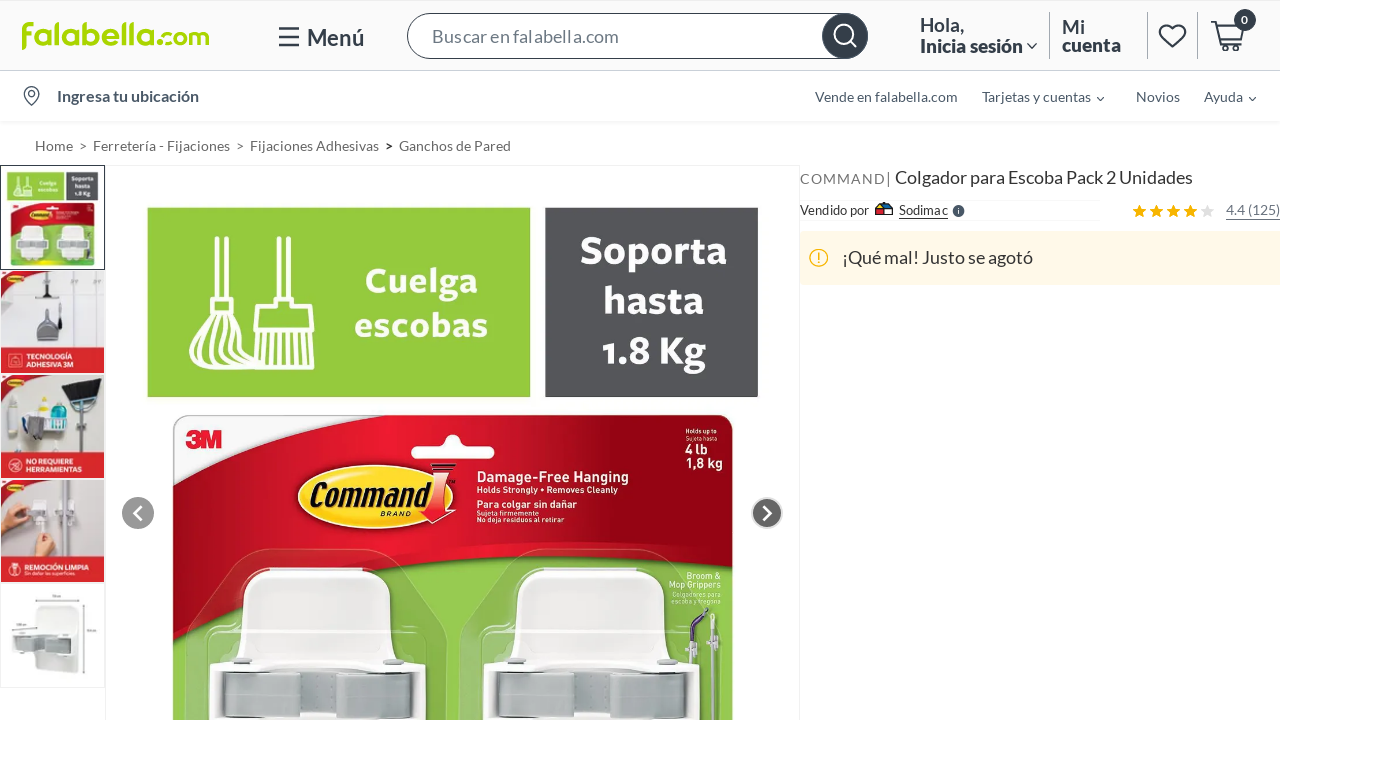

--- FILE ---
content_type: text/html; charset=utf-8
request_url: https://www.google.com/recaptcha/api2/aframe
body_size: 129
content:
<!DOCTYPE HTML><html><head><meta http-equiv="content-type" content="text/html; charset=UTF-8"></head><body><script nonce="hrSnNsflU5z4AAoNdrgT_g">/** Anti-fraud and anti-abuse applications only. See google.com/recaptcha */ try{var clients={'sodar':'https://pagead2.googlesyndication.com/pagead/sodar?'};window.addEventListener("message",function(a){try{if(a.source===window.parent){var b=JSON.parse(a.data);var c=clients[b['id']];if(c){var d=document.createElement('img');d.src=c+b['params']+'&rc='+(localStorage.getItem("rc::a")?sessionStorage.getItem("rc::b"):"");window.document.body.appendChild(d);sessionStorage.setItem("rc::e",parseInt(sessionStorage.getItem("rc::e")||0)+1);localStorage.setItem("rc::h",'1766087711961');}}}catch(b){}});window.parent.postMessage("_grecaptcha_ready", "*");}catch(b){}</script></body></html>

--- FILE ---
content_type: text/css
request_url: https://www.sodimac.cl/static/in-page/content_in_page.css
body_size: 984
content:
/* Last Update: 05-06-23 */

#content-in-page {
	width: 100%;
	box-sizing: border-box;
}



/***************** GRID *****************/
.desc-row {
	width: 100%;
	height: auto;
	clear: both;
	display: flex;
	align-items: stretch;
	justify-content: center;
	flex-wrap: wrap;
	box-sizing: border-box;
}

.desc-row>p {
 	width: 100%;
 	margin-left: 10px;
}

.desc-row.direction-col {
	flex-direction: column;
}

.desc-col {
	width: 100%;
}

.desc-col-left {
	padding: 0 10px;
	flex: 1;
	/*background: #ddd;*/
}

.desc-col-right {
	padding: 0 10px;
	flex: 1;
	/*background: #eee;*/
}




/***************** SPACER *****************/
.desc-spacer {
	display: block;
	width: 100%;
	height: 60px;
	clear: both;
	position: relative;
}

.desc-spacer:before {
	content: '';
	position: absolute;
	right: 0;
	top: 50%;
	width: 100%;
	height: 2px;
	background: #ccc;
}

.desc-spacer.full:before {
	width: 100%;
}

.desc-spacer.hidden:before {
	display: none;
}






/***************** TEXT *****************/
.content-descriptor-title {
	font-family: 'Lato', sans-serif;
    font-weight: 600 !important;
    font-size: 24px !important;
    line-height: 24px !important;
    text-align: left;
    color: #333333;
    margin-bottom: 5px !important;
    margin-top: 0 !important;
}

.content-descriptor-text {
	font-family: 'Lato', sans-serif;
    font-weight: 400;
    font-size: 14px;
    line-height: 120%px;
    text-align: left;
    color: #333333;
    margin-bottom: 10px !important;
    margin-top: 0 !important;
}

.desc-list {
	margin: 0;
	padding-left: 20px;
}

.desc-list li {
	font-family: 'Lato', sans-serif;
    font-weight: 400;
    font-size: 14px;
    line-height: 120%px;
    color: #333333;
    margin-bottom: 10px !important;
}





/***************** IMAGES *****************/
.full-banner{
	width: 100%;
	height: auto;
}






/***************** MODULE 1 *****************/
#desc-module-1 {}




/*****************  MODULE 2 *****************/
#desc-module-2 {}




/*****************  MODULE 3 *****************/
#desc-module-3 .desc-col-right {
	display: flex;
	flex-direction: column;
	justify-content: center;
}



/*****************  MODULE 4 *****************/
#desc-module-4 .desc-col-left {
	display: flex;
	flex-direction: column;
	justify-content: center;
}



/*****************  MODULE 5 *****************/
#desc-module-5 {}



/*****************  MODULE 6 *****************/
#desc-module-6 p {
	text-align: center;
	max-width: 70%;
}

#desc-module-6 .content-descriptor-title {
	margin-top: 15px !important;
}



/*****************  MODULE 7 *****************/
#desc-module-7 .content-descriptor-title {
	margin-top: 15px !important;
}



/*****************  MODULE 8 *****************/
#desc-module-8 {
	flex-flow: column nowrap;
}
	
#desc-module-8 .desc-col-right {
	display: flex;
	flex-direction: column;
	justify-content: center;
}


#desc-module-8 iframe {
	width: 100%;
	aspect-ratio: 16 / 9;
}





/***************** MOBILE *****************/
@media only screen and (max-width: 450px) {

	/*****************  GRID *****************/
	.desc-row {
		flex-direction: column;
	}


	/*****************  TEXT *****************/
	.desc-row>p {
	 	width: 93%;
	}


	/*****************  MODULE 4 *****************/
	#desc-module-4 {
		flex-direction: column-reverse;
	}


	/*****************  MODULE 6 *****************/
	#desc-module-6 p {
		text-align: left;
		max-width: 100%;
	}

	/*****************  MODULE 6 *****************/
	#desc-module-8 {
		flex-flow: column nowrap;
	}

}







--- FILE ---
content_type: image/svg+xml
request_url: https://images.falabella.com/v3/assets/blt7c5c2f2f888a7cc3/blt9a6cb2faab703fa5/65a68ebb130790558acbf0cb/falabella.com_green_icon.svg
body_size: 1271
content:
<svg width="187" height="28" viewBox="0 0 187 28" fill="none" xmlns="http://www.w3.org/2000/svg">
<path fill-rule="evenodd" clip-rule="evenodd" d="M71.8541 7.24407C74.8253 8.20226 76.657 10.2796 77.3779 13.2178C78.0681 16.0268 77.3003 18.7185 75.5768 20.8615C73.3019 23.6843 67.6188 24.9367 64.0942 22.1834L63.9656 23.3046H60.1571V17.9293V4.35758C60.1571 1.95018 62.1624 0 64.6333 0V8.38515C66.269 6.87431 69.1565 6.35546 71.8541 7.24407ZM69.2709 19.6727C71.1108 19.4699 72.3483 18.4163 72.8853 16.7087C73.6368 13.9176 72.0277 10.4765 67.8026 10.8979C65.7299 11.206 64.7355 12.7029 64.7355 12.7029V17.9273C65.9096 19.3208 67.531 19.8655 69.2709 19.6727ZM11.5295 4.18248H7.18195C5.6892 4.18248 4.47621 5.36133 4.47621 6.81451V9.35511H9.52623V13.5019H4.47621V23.6424C4.47621 26.0498 2.4709 28 0 28V7.00336C0 3.1547 3.204 0.0356369 7.15743 0.0356369H11.5295V4.18248ZM37.0615 23.3402H32.5853V4.40104C32.5853 1.99364 34.5906 0.043477 37.0615 0.043477V23.3402ZM104.237 23.3402H99.761V4.40104C99.761 1.99364 101.766 0.043477 104.237 0.043477V23.3402ZM107.28 23.3402H111.756V0.043477C109.285 0.043477 107.28 1.99364 107.28 4.40104V23.3402ZM88.9809 23.7598C82.2421 23.7598 79.4486 19.2014 79.7283 14.5457C79.9468 10.9276 82.8057 6.8086 88.7093 6.8086C95.3889 6.8086 98.0701 12.7028 97.0981 17.0664H84.5496C84.8008 18.7044 86.4324 19.8336 88.6317 19.9767C91.268 20.1477 92.967 18.2214 92.967 18.2214L96.3671 19.9688C94.7069 22.6585 92.0665 23.7598 88.9809 23.7598ZM88.7011 10.5956C85.5339 10.5758 84.566 13.1939 84.5823 13.9393H92.675C92.7485 13.2833 92.1012 10.6155 88.7011 10.5956ZM29.5814 7.65382C28.5767 7.65382 27.6557 7.99376 26.9308 8.55635C24.7294 7.00973 21.5091 6.2046 17.9539 7.3755C15.001 8.32772 13.1795 10.3932 12.4628 13.3135C11.7766 16.1065 12.5404 18.7843 14.2536 20.9094C16.5081 23.7045 22.1197 24.9509 25.6259 22.2592L25.9792 23.3407H29.5834V11.7092L29.5814 7.65382ZM25.1603 18.0945C23.9004 19.5119 22.2524 19.8339 20.5207 19.6431C18.6931 19.4403 17.4617 18.4841 16.9267 16.7844C16.1793 14.0113 17.7803 10.5006 21.9788 10.92C24.2863 11.2679 25.1583 12.902 25.1583 12.902V18.0945H25.1603ZM129.438 8.56009C130.163 7.99552 131.084 7.65756 132.089 7.65756H132.091V11.713V23.3444H128.487L128.133 22.263C124.627 24.9546 119.016 23.7082 116.761 20.9132C115.048 18.7881 114.284 16.1103 114.97 13.3172C115.687 10.3969 117.509 8.33147 120.461 7.37924C124.017 6.20834 127.237 7.01347 129.438 8.56009ZM123.028 19.6468C124.76 19.8377 126.408 19.5156 127.668 18.0982H127.666V12.9057C127.666 12.9057 126.794 11.2716 124.486 10.9238C120.288 10.5043 118.687 14.015 119.434 16.7882C119.969 18.4879 121.201 19.4441 123.028 19.6468ZM54.4985 8.55635C52.2972 7.00973 49.0769 6.2046 45.5216 7.3755C42.5688 8.32772 40.7473 10.3932 40.0305 13.3135C39.3444 16.1065 40.1081 18.7843 41.8214 20.9094C44.0758 23.7045 49.6874 24.9509 53.1936 22.2592L53.5469 23.3407H57.1512V11.7092V7.65183C56.1444 7.65381 55.2255 7.99177 54.4985 8.55635ZM52.7281 18.0945C51.4681 19.5119 49.8202 19.8339 48.0885 19.6431C46.2608 19.4403 45.0295 18.4841 44.4945 16.7844C43.7471 14.0113 45.348 10.5006 49.5465 10.92C51.8541 11.2679 52.726 12.902 52.726 12.902V18.0945H52.7281ZM151.327 16.6134C151.327 12.7946 154.321 9.91204 158.291 9.91204C162.275 9.91204 165.279 12.7926 165.281 16.6134C165.281 20.4501 162.275 23.3406 158.291 23.3406C154.321 23.3406 151.327 20.4501 151.327 16.6134ZM154.915 16.6114C154.915 18.6332 156.332 20.1002 158.289 20.1002C160.229 20.1002 161.693 18.6013 161.693 16.6114C161.693 14.6394 160.231 13.1524 158.289 13.1524C156.365 13.1524 154.915 14.6394 154.915 16.6114ZM181.778 9.91212C179.722 9.75905 177.964 10.7968 176.984 11.3872C175.859 10.5045 174.605 9.91212 173.002 9.91212C170.016 9.91212 166.969 11.6575 166.969 11.6575V23.0365H170.453V13.6037C171.015 13.2081 172.03 13.1545 172.597 13.1545C173.788 13.1545 175.176 14.063 175.176 15.5977V23.0365H178.66V14.7428C178.66 14.0749 178.472 13.7349 178.472 13.7349C180.796 12.4726 183.516 13.4348 183.516 15.5977V23.0365H187V15.546C186.998 11.908 184.108 10.0851 181.778 9.91212ZM145.299 13.1522C143.645 13.1522 142.248 14.514 141.977 16.0705C141.099 15.2376 139.945 14.679 138.66 14.5299C139.549 11.7925 142.177 9.9099 145.456 9.9099C148.368 9.9099 150.374 11.4983 150.374 11.4983L148.593 14.2218C148.593 14.2218 147.237 13.1522 145.299 13.1522ZM148.687 18.9547C148.687 18.9547 147.353 20.0978 145.301 20.0978C144.721 20.0978 144.174 19.9288 143.694 19.6426C143.704 19.7817 143.712 19.9209 143.712 20.062C143.712 21.1077 143.416 22.0857 142.902 22.9227C143.69 23.193 144.55 23.3401 145.46 23.3401C148.722 23.3401 150.551 21.5013 150.551 21.5013L148.687 18.9547ZM141.19 20.0642C141.19 21.7869 139.756 23.1833 137.986 23.1833C136.217 23.1833 134.782 21.7869 134.782 20.0642C134.782 18.3416 136.217 16.9452 137.986 16.9452C139.756 16.9452 141.19 18.3416 141.19 20.0642Z" fill="#AAD500"/>
</svg>


--- FILE ---
content_type: application/x-javascript
request_url: https://assets.adobedtm.com/68ade2efaac6/05d444b949be/e62a77b7c3aa/RCba2d844fbab6428f8f98c4acda32d97c-source.min.js
body_size: -12
content:
// For license information, see `https://assets.adobedtm.com/68ade2efaac6/05d444b949be/e62a77b7c3aa/RCba2d844fbab6428f8f98c4acda32d97c-source.js`.
_satellite.__registerScript('https://assets.adobedtm.com/68ade2efaac6/05d444b949be/e62a77b7c3aa/RCba2d844fbab6428f8f98c4acda32d97c-source.min.js', "sessionStorage.removeItem(\"sponsoredImpressions\");");

--- FILE ---
content_type: text/javascript
request_url: https://static.falabella.io/product-b2c-ui/461e0098/_next/static/chunks/7f2da0bf-45abea670283a39f.js
body_size: 278609
content:
"use strict";(self.webpackChunk_N_E=self.webpackChunk_N_E||[]).push([[637],{82461:function(e,t,r){r.r(t),r.d(t,{GiveRating:function(){return Xe},LabelToComment:function(){return ZF},RRProvider:function(){return ZW},RatingStars:function(){return ZG},ReviewMetricsPanel:function(){return Z9},ReviewSummary:function(){return Ka},Reviews:function(){return X7},TopPhotos:function(){return Kr}});var o=r(67294),a=r(73935);e=r.hmd(e);var i=r(34155),l=Object.defineProperty,s=Object.defineProperties,c=Object.getOwnPropertyDescriptors,u=Object.getOwnPropertySymbols,d=Object.prototype.hasOwnProperty,f=Object.prototype.propertyIsEnumerable,p=(e,t,r)=>t in e?l(e,t,{enumerable:!0,configurable:!0,writable:!0,value:r}):e[t]=r,h=(e,t)=>{for(var r in t||(t={}))d.call(t,r)&&p(e,r,t[r]);if(u)for(var r of u(t))f.call(t,r)&&p(e,r,t[r]);return e},m=(e,t)=>s(e,c(t)),g=(e,t)=>{var r={};for(var o in e)d.call(e,o)&&0>t.indexOf(o)&&(r[o]=e[o]);if(null!=e&&u)for(var o of u(e))0>t.indexOf(o)&&f.call(e,o)&&(r[o]=e[o]);return r},v=(e,t,r)=>new Promise((o,a)=>{var i=e=>{try{s(r.next(e))}catch(t){a(t)}},l=e=>{try{s(r.throw(e))}catch(t){a(t)}},s=e=>e.done?o(e.value):Promise.resolve(e.value).then(i,l);s((r=r.apply(e,t)).next())}),b="undefined"!=typeof globalThis?globalThis:"undefined"!=typeof window?window:void 0!==r.g?r.g:"undefined"!=typeof self?self:{};function y(e){return e&&e.__esModule&&Object.prototype.hasOwnProperty.call(e,"default")?e.default:e}var x={exports:{}},w={},S=60103;if(w.Fragment=60107,"function"==typeof Symbol&&Symbol.for){var _=Symbol.for;S=_("react.element"),w.Fragment=_("react.fragment")}var k=o.__SECRET_INTERNALS_DO_NOT_USE_OR_YOU_WILL_BE_FIRED.ReactCurrentOwner,j=Object.prototype.hasOwnProperty,C={key:!0,ref:!0,__self:!0,__source:!0};function E(e,t,r){var o,a={},i=null,l=null;for(o in void 0!==r&&(i=""+r),void 0!==t.key&&(i=""+t.key),void 0!==t.ref&&(l=t.ref),t)j.call(t,o)&&!C.hasOwnProperty(o)&&(a[o]=t[o]);if(e&&e.defaultProps)for(o in t=e.defaultProps)void 0===a[o]&&(a[o]=t[o]);return{$$typeof:S,type:e,key:i,ref:l,props:a,_owner:k.current}}w.jsx=E,w.jsxs=E,x.exports=w;var A=x.exports,M=function(){function e(e){var t=this;this._insertTag=function(e){var r;r=0===t.tags.length?t.insertionPoint?t.insertionPoint.nextSibling:t.prepend?t.container.firstChild:t.before:t.tags[t.tags.length-1].nextSibling,t.container.insertBefore(e,r),t.tags.push(e)},this.isSpeedy=void 0===e.speedy||e.speedy,this.tags=[],this.ctr=0,this.nonce=e.nonce,this.key=e.key,this.container=e.container,this.prepend=e.prepend,this.insertionPoint=e.insertionPoint,this.before=null}var t=e.prototype;return t.hydrate=function(e){e.forEach(this._insertTag)},t.insert=function(e){this.ctr%(this.isSpeedy?65e3:1)==0&&this._insertTag((t=this,(r=document.createElement("style")).setAttribute("data-emotion",t.key),void 0!==t.nonce&&r.setAttribute("nonce",t.nonce),r.appendChild(document.createTextNode("")),r.setAttribute("data-s",""),r));var t,r,o=this.tags[this.tags.length-1];if(this.isSpeedy){var a=function(e){if(e.sheet)return e.sheet;for(var t=0;t<document.styleSheets.length;t++)if(document.styleSheets[t].ownerNode===e)return document.styleSheets[t]}(o);try{a.insertRule(e,a.cssRules.length)}catch(i){}}else o.appendChild(document.createTextNode(e));this.ctr++},t.flush=function(){this.tags.forEach(function(e){return e.parentNode&&e.parentNode.removeChild(e)}),this.tags=[],this.ctr=0},e}(),T="-ms-",O="-moz-",I="-webkit-",R="comm",N="rule",D="decl",z="@keyframes",P=Math.abs,L=String.fromCharCode,B=Object.assign;function F(e){return e.trim()}function W(e,t,r){return e.replace(t,r)}function U(e,t){return e.indexOf(t)}function $(e,t){return 0|e.charCodeAt(t)}function V(e,t,r){return e.slice(t,r)}function H(e){return e.length}function Y(e){return e.length}function G(e,t){return t.push(e),e}var q=1,Q=1,Z=0,X=0,K=0,J="";function ee(e,t,r,o,a,i,l){return{value:e,root:t,parent:r,type:o,props:a,children:i,line:q,column:Q,length:l,return:""}}function et(e,t){return B(ee("",null,null,"",null,null,0),e,{length:-e.length},t)}function er(){return K=X>0?$(J,--X):0,Q--,10===K&&(Q=1,q--),K}function en(){return K=X<Z?$(J,X++):0,Q++,10===K&&(Q=1,q++),K}function eo(){return $(J,X)}function ea(e,t){return V(J,e,t)}function ei(e){switch(e){case 0:case 9:case 10:case 13:case 32:return 5;case 33:case 43:case 44:case 47:case 62:case 64:case 126:case 59:case 123:case 125:return 4;case 58:return 3;case 34:case 39:case 40:case 91:return 2;case 41:case 93:return 1}return 0}function el(e){return q=Q=1,Z=H(J=e),X=0,[]}function es(e){return J="",e}function ec(e){return F(ea(X-1,function e(t){for(;en();)switch(K){case t:return X;case 34:case 39:34!==t&&39!==t&&e(K);break;case 40:41===t&&e(t);break;case 92:en()}return X}(91===e?e+2:40===e?e+1:e)))}function eu(e){for(;(K=eo())&&K<33;)en();return ei(e)>2||ei(K)>3?"":" "}function ed(e,t){for(;--t&&en()&&!(K<48||K>102||K>57&&K<65||K>70&&K<97););return ea(e,X+(t<6&&32==eo()&&32==en()))}function ef(e,t){for(;en()&&e+K!==57&&(e+K!==84||47!==eo()););return"/*"+ea(t,X-1)+"*"+L(47===e?e:en())}function ep(e){for(;!ei(eo());)en();return ea(e,X)}function eh(e,t,r,o,a,i,l,s,c,u,d){for(var f=a-1,p=0===a?i:[""],h=Y(p),m=0,g=0,v=0;m<o;++m)for(var b=0,y=V(e,f+1,f=P(g=l[m])),x=e;b<h;++b)(x=F(g>0?p[b]+" "+y:W(y,/&\f/g,p[b])))&&(c[v++]=x);return ee(e,t,r,0===a?N:s,c,u,d)}function em(e,t,r){return ee(e,t,r,R,L(K),V(e,2,-2),0)}function eg(e,t,r,o){return ee(e,t,r,D,V(e,0,o),V(e,o+1,-1),o)}function ev(e,t){for(var r="",o=Y(e),a=0;a<o;a++)r+=t(e[a],a,e,t)||"";return r}function eb(e,t,r,o){switch(e.type){case"@layer":if(e.children.length)break;case"@import":case D:return e.return=e.return||e.value;case R:return"";case z:return e.return=e.value+"{"+ev(e.children,o)+"}";case N:e.value=e.props.join(",")}return H(r=ev(e.children,o))?e.return=e.value+"{"+r+"}":""}var ey=function(e){var t=new WeakMap;return function(r){if(t.has(r))return t.get(r);var o=e(r);return t.set(r,o),o}};function ex(e){var t=Object.create(null);return function(r){return void 0===t[r]&&(t[r]=e(r)),t[r]}}var ew=function(e,t,r){for(var o=0,a=0;o=a,a=eo(),38===o&&12===a&&(t[r]=1),!ei(a);)en();return ea(e,X)},eS=function(e,t){var r=-1,o=44;do switch(ei(o)){case 0:38===o&&12===eo()&&(t[r]=1),e[r]+=ew(X-1,t,r);break;case 2:e[r]+=ec(o);break;case 4:if(44===o){e[++r]=58===eo()?"&\f":"",t[r]=e[r].length;break}default:e[r]+=L(o)}while(o=en());return e},e_=function(e,t){return es(eS(el(e),t))},ek=new WeakMap,ej=function(e){if(!("rule"!==e.type||!e.parent||e.length<1)){for(var t=e.value,r=e.parent,o=e.column===r.column&&e.line===r.line;"rule"!==r.type;)if(!(r=r.parent))return;if(!(1===e.props.length&&58!==t.charCodeAt(0)&&!ek.get(r))&&!o){ek.set(e,!0);for(var a=[],i=e_(t,a),l=r.props,s=0,c=0;s<i.length;s++)for(var u=0;u<l.length;u++,c++)e.props[c]=a[s]?i[s].replace(/&\f/g,l[u]):l[u]+" "+i[s]}}},eC=function(e){if("decl"===e.type){var t=e.value;108===t.charCodeAt(0)&&98===t.charCodeAt(2)&&(e.return="",e.value="")}},eE=[function(e,t,r,o){if(e.length>-1&&!e.return)switch(e.type){case D:e.return=function e(t,r){var o,a;switch(45^$(t,0)?(((r<<2^$(t,0))<<2^$(t,1))<<2^$(t,2))<<2^$(t,3):0){case 5103:return I+"print-"+t+t;case 5737:case 4201:case 3177:case 3433:case 1641:case 4457:case 2921:case 5572:case 6356:case 5844:case 3191:case 6645:case 3005:case 6391:case 5879:case 5623:case 6135:case 4599:case 4855:case 4215:case 6389:case 5109:case 5365:case 5621:case 3829:return I+t+t;case 5349:case 4246:case 4810:case 6968:case 2756:return I+t+O+t+T+t+t;case 6828:case 4268:return I+t+T+t+t;case 6165:return I+t+T+"flex-"+t+t;case 5187:return I+t+W(t,/(\w+).+(:[^]+)/,I+"box-$1$2"+T+"flex-$1$2")+t;case 5443:return I+t+T+"flex-item-"+W(t,/flex-|-self/,"")+t;case 4675:return I+t+T+"flex-line-pack"+W(t,/align-content|flex-|-self/,"")+t;case 5548:return I+t+T+W(t,"shrink","negative")+t;case 5292:return I+t+T+W(t,"basis","preferred-size")+t;case 6060:return I+"box-"+W(t,"-grow","")+I+t+T+W(t,"grow","positive")+t;case 4554:return I+W(t,/([^-])(transform)/g,"$1"+I+"$2")+t;case 6187:return W(W(W(t,/(zoom-|grab)/,I+"$1"),/(image-set)/,I+"$1"),t,"")+t;case 5495:case 3959:return W(t,/(image-set\([^]*)/,I+"$1$`$1");case 4968:return W(W(t,/(.+:)(flex-)?(.*)/,I+"box-pack:$3"+T+"flex-pack:$3"),/s.+-b[^;]+/,"justify")+I+t+t;case 4095:case 3583:case 4068:case 2532:return W(t,/(.+)-inline(.+)/,I+"$1$2")+t;case 8116:case 7059:case 5753:case 5535:case 5445:case 5701:case 4933:case 4677:case 5533:case 5789:case 5021:case 4765:if(H(t)-1-r>6)switch($(t,r+1)){case 109:if(45!==$(t,r+4))break;case 102:return W(t,/(.+:)(.+)-([^]+)/,"$1"+I+"$2-$3$1"+O+(108==$(t,r+3)?"$3":"$2-$3"))+t;case 115:return~U(t,"stretch")?e(W(t,"stretch","fill-available"),r)+t:t}break;case 4949:if(115!==$(t,r+1))break;case 6444:switch($(t,H(t)-3-(~U(t,"!important")&&10))){case 107:return W(t,":",":"+I)+t;case 101:return W(t,/(.+:)([^;!]+)(;|!.+)?/,"$1"+I+(45===$(t,14)?"inline-":"")+"box$3$1"+I+"$2$3$1"+T+"$2box$3")+t}break;case 5936:switch($(t,r+11)){case 114:return I+t+T+W(t,/[svh]\w+-[tblr]{2}/,"tb")+t;case 108:return I+t+T+W(t,/[svh]\w+-[tblr]{2}/,"tb-rl")+t;case 45:return I+t+T+W(t,/[svh]\w+-[tblr]{2}/,"lr")+t}return I+t+T+t+t}return t}(e.value,e.length);break;case z:return ev([et(e,{value:W(e.value,"@","@"+I)})],o);case N:if(e.length){var a,i;return a=e.props,i=function(t){var r;switch(r=t,(r=/(::plac\w+|:read-\w+)/.exec(r))?r[0]:r){case":read-only":case":read-write":return ev([et(e,{props:[W(t,/:(read-\w+)/,":"+O+"$1")]})],o);case"::placeholder":return ev([et(e,{props:[W(t,/:(plac\w+)/,":"+I+"input-$1")]}),et(e,{props:[W(t,/:(plac\w+)/,":"+O+"$1")]}),et(e,{props:[W(t,/:(plac\w+)/,T+"input-$1")]})],o)}return""},a.map(i).join("")}}}];function eA(){return(eA=Object.assign?Object.assign.bind():function(e){for(var t=1;t<arguments.length;t++){var r=arguments[t];for(var o in r)Object.prototype.hasOwnProperty.call(r,o)&&(e[o]=r[o])}return e}).apply(this,arguments)}var eM={exports:{}},eT={},eO="function"==typeof Symbol&&Symbol.for,eI=eO?Symbol.for("react.element"):60103,eR=eO?Symbol.for("react.portal"):60106,eN=eO?Symbol.for("react.fragment"):60107,eD=eO?Symbol.for("react.strict_mode"):60108,ez=eO?Symbol.for("react.profiler"):60114,eP=eO?Symbol.for("react.provider"):60109,eL=eO?Symbol.for("react.context"):60110,eB=eO?Symbol.for("react.async_mode"):60111,eF=eO?Symbol.for("react.concurrent_mode"):60111,eW=eO?Symbol.for("react.forward_ref"):60112,eU=eO?Symbol.for("react.suspense"):60113,e$=eO?Symbol.for("react.suspense_list"):60120,eV=eO?Symbol.for("react.memo"):60115,eH=eO?Symbol.for("react.lazy"):60116,eY=eO?Symbol.for("react.block"):60121,eG=eO?Symbol.for("react.fundamental"):60117,eq=eO?Symbol.for("react.responder"):60118,eQ=eO?Symbol.for("react.scope"):60119;function eZ(e){if("object"==typeof e&&null!==e){var t=e.$$typeof;switch(t){case eI:switch(e=e.type){case eB:case eF:case eN:case ez:case eD:case eU:return e;default:switch(e=e&&e.$$typeof){case eL:case eW:case eH:case eV:case eP:return e;default:return t}}case eR:return t}}}function eX(e){return eZ(e)===eF}eT.AsyncMode=eB,eT.ConcurrentMode=eF,eT.ContextConsumer=eL,eT.ContextProvider=eP,eT.Element=eI,eT.ForwardRef=eW,eT.Fragment=eN,eT.Lazy=eH,eT.Memo=eV,eT.Portal=eR,eT.Profiler=ez,eT.StrictMode=eD,eT.Suspense=eU,eT.isAsyncMode=function(e){return eX(e)||eZ(e)===eB},eT.isConcurrentMode=eX,eT.isContextConsumer=function(e){return eZ(e)===eL},eT.isContextProvider=function(e){return eZ(e)===eP},eT.isElement=function(e){return"object"==typeof e&&null!==e&&e.$$typeof===eI},eT.isForwardRef=function(e){return eZ(e)===eW},eT.isFragment=function(e){return eZ(e)===eN},eT.isLazy=function(e){return eZ(e)===eH},eT.isMemo=function(e){return eZ(e)===eV},eT.isPortal=function(e){return eZ(e)===eR},eT.isProfiler=function(e){return eZ(e)===ez},eT.isStrictMode=function(e){return eZ(e)===eD},eT.isSuspense=function(e){return eZ(e)===eU},eT.isValidElementType=function(e){return"string"==typeof e||"function"==typeof e||e===eN||e===eF||e===ez||e===eD||e===eU||e===e$||"object"==typeof e&&null!==e&&(e.$$typeof===eH||e.$$typeof===eV||e.$$typeof===eP||e.$$typeof===eL||e.$$typeof===eW||e.$$typeof===eG||e.$$typeof===eq||e.$$typeof===eQ||e.$$typeof===eY)},eT.typeOf=eZ,eM.exports=eT;var eK=eM.exports,eJ={};function e0(e,t,r){var o="";return r.split(" ").forEach(function(r){void 0!==e[r]?t.push(e[r]+";"):o+=r+" "}),o}eJ[eK.ForwardRef]={$$typeof:!0,render:!0,defaultProps:!0,displayName:!0,propTypes:!0},eJ[eK.Memo]={$$typeof:!0,compare:!0,defaultProps:!0,displayName:!0,propTypes:!0,type:!0};var e1=function(e,t,r){var o=e.key+"-"+t.name;!1===r&&void 0===e.registered[o]&&(e.registered[o]=t.styles)},e2=function(e,t,r){e1(e,t,r);var o=e.key+"-"+t.name;if(void 0===e.inserted[t.name]){var a=t;do e.insert(t===a?"."+o:"",a,e.sheet,!0),a=a.next;while(void 0!==a)}},e5={animationIterationCount:1,aspectRatio:1,borderImageOutset:1,borderImageSlice:1,borderImageWidth:1,boxFlex:1,boxFlexGroup:1,boxOrdinalGroup:1,columnCount:1,columns:1,flex:1,flexGrow:1,flexPositive:1,flexShrink:1,flexNegative:1,flexOrder:1,gridRow:1,gridRowEnd:1,gridRowSpan:1,gridRowStart:1,gridColumn:1,gridColumnEnd:1,gridColumnSpan:1,gridColumnStart:1,msGridRow:1,msGridRowSpan:1,msGridColumn:1,msGridColumnSpan:1,fontWeight:1,lineHeight:1,opacity:1,order:1,orphans:1,tabSize:1,widows:1,zIndex:1,zoom:1,WebkitLineClamp:1,fillOpacity:1,floodOpacity:1,stopOpacity:1,strokeDasharray:1,strokeDashoffset:1,strokeMiterlimit:1,strokeOpacity:1,strokeWidth:1},e4=/[A-Z]|^ms/g,e3=/_EMO_([^_]+?)_([^]*?)_EMO_/g,e6=function(e){return 45===e.charCodeAt(1)},e8=function(e){return null!=e&&"boolean"!=typeof e},e9=ex(function(e){return e6(e)?e:e.replace(e4,"-$&").toLowerCase()}),e7=function(e,t){switch(e){case"animation":case"animationName":if("string"==typeof t)return t.replace(e3,function(e,t,r){return tt={name:t,styles:r,next:tt},t})}return 1===e5[e]||e6(e)||"number"!=typeof t||0===t?t:t+"px"};function te(e,t,r){if(null==r)return"";if(void 0!==r.__emotion_styles)return r;switch(typeof r){case"boolean":return"";case"object":if(1===r.anim)return tt={name:r.name,styles:r.styles,next:tt},r.name;if(void 0!==r.styles){var o=r.next;if(void 0!==o)for(;void 0!==o;)tt={name:o.name,styles:o.styles,next:tt},o=o.next;return r.styles+";"}return function(e,t,r){var o="";if(Array.isArray(r))for(var a=0;a<r.length;a++)o+=te(e,t,r[a])+";";else for(var i in r){var l=r[i];if("object"!=typeof l)null!=t&&void 0!==t[l]?o+=i+"{"+t[l]+"}":e8(l)&&(o+=e9(i)+":"+e7(i,l)+";");else if(Array.isArray(l)&&"string"==typeof l[0]&&(null==t||void 0===t[l[0]]))for(var s=0;s<l.length;s++)e8(l[s])&&(o+=e9(i)+":"+e7(i,l[s])+";");else{var c=te(e,t,l);switch(i){case"animation":case"animationName":o+=e9(i)+":"+c+";";break;default:o+=i+"{"+c+"}"}}}return o}(e,t,r);case"function":if(void 0!==e){var a=tt,i=r(e);return tt=a,te(e,t,i)}}if(null==t)return r;var l=t[r];return void 0!==l?l:r}var tt,tr=/label:\s*([^\s;\n{]+)\s*(;|$)/g,tn=function(e,t,r){if(1===e.length&&"object"==typeof e[0]&&null!==e[0]&&void 0!==e[0].styles)return e[0];var o=!0,a="";tt=void 0;var i=e[0];null==i||void 0===i.raw?(o=!1,a+=te(r,t,i)):a+=i[0];for(var l=1;l<e.length;l++)a+=te(r,t,e[l]),o&&(a+=i[l]);tr.lastIndex=0;for(var s,c="";null!==(s=tr.exec(a));)c+="-"+s[1];return{name:function(e){for(var t,r=0,o=0,a=e.length;a>=4;++o,a-=4)t=(65535&(t=255&e.charCodeAt(o)|(255&e.charCodeAt(++o))<<8|(255&e.charCodeAt(++o))<<16|(255&e.charCodeAt(++o))<<24))*1540483477+((t>>>16)*59797<<16),t^=t>>>24,r=(65535&t)*1540483477+((t>>>16)*59797<<16)^(65535&r)*1540483477+((r>>>16)*59797<<16);switch(a){case 3:r^=(255&e.charCodeAt(o+2))<<16;case 2:r^=(255&e.charCodeAt(o+1))<<8;case 1:r^=255&e.charCodeAt(o),r=(65535&r)*1540483477+((r>>>16)*59797<<16)}return r^=r>>>13,(((r=(65535&r)*1540483477+((r>>>16)*59797<<16))^r>>>15)>>>0).toString(36)}(a)+c,styles:a,next:tt}},to=function(e){return e()},ta=!!o.useInsertionEffect&&o.useInsertionEffect,ti=ta||to,tl=ta||o.useLayoutEffect,ts={}.hasOwnProperty,tc=(0,o.createContext)("undefined"!=typeof HTMLElement?function(e){var t=e.key;if("css"===t){var r=document.querySelectorAll("style[data-emotion]:not([data-s])");Array.prototype.forEach.call(r,function(e){-1!==e.getAttribute("data-emotion").indexOf(" ")&&(document.head.appendChild(e),e.setAttribute("data-s",""))})}var o,a=e.stylisPlugins||eE,i={},l=[];o=e.container||document.head,Array.prototype.forEach.call(document.querySelectorAll('style[data-emotion^="'+t+' "]'),function(e){for(var t=e.getAttribute("data-emotion").split(" "),r=1;r<t.length;r++)i[t[r]]=!0;l.push(e)});var s,c,u,d,f,p=[ej,eC],h=[eb,(c=function(e){f.insert(e)},function(e){e.root||(e=e.return)&&c(e)})],m=(u=p.concat(a,h),d=Y(u),function(e,t,r,o){for(var a="",i=0;i<d;i++)a+=u[i](e,t,r,o)||"";return a}),g=function(e){var t;return ev(es(function e(t,r,o,a,i,l,s,c,u){for(var d=0,f=0,p=s,h=0,m=0,g=0,v=1,b=1,y=1,x=0,w="",S=i,_=l,k=a,j=w;b;)switch(g=x,x=en()){case 40:if(108!=g&&58==$(j,p-1)){-1!=U(j+=W(ec(x),"&","&\f"),"&\f")&&(y=-1);break}case 34:case 39:case 91:j+=ec(x);break;case 9:case 10:case 13:case 32:j+=eu(g);break;case 92:j+=ed(X-1,7);continue;case 47:switch(eo()){case 42:case 47:G(em(ef(en(),X),r,o),u);break;default:j+="/"}break;case 123*v:c[d++]=H(j)*y;case 125*v:case 59:case 0:switch(x){case 0:case 125:b=0;case 59+f:-1==y&&(j=W(j,/\f/g,"")),m>0&&H(j)-p&&G(m>32?eg(j+";",a,o,p-1):eg(W(j," ","")+";",a,o,p-2),u);break;case 59:j+=";";default:if(G(k=eh(j,r,o,d,f,i,c,w,S=[],_=[],p),l),123===x){if(0===f)e(j,r,k,k,S,l,p,c,_);else switch(99===h&&110===$(j,3)?100:h){case 100:case 108:case 109:case 115:e(t,k,k,a&&G(eh(t,k,k,0,0,i,c,w,i,S=[],p),_),i,_,p,c,a?S:_);break;default:e(j,k,k,k,[""],_,0,c,_)}}}d=f=m=0,v=y=1,w=j="",p=s;break;case 58:p=1+H(j),m=g;default:if(v<1){if(123==x)--v;else if(125==x&&0==v++&&125==er())continue}switch(j+=L(x),x*v){case 38:y=f>0?1:(j+="\f",-1);break;case 44:c[d++]=(H(j)-1)*y,y=1;break;case 64:45===eo()&&(j+=ec(en())),h=eo(),f=p=H(w=j+=ep(X)),x++;break;case 45:45===g&&2==H(j)&&(v=0)}}return l}("",null,null,null,[""],t=el(t=e),0,[0],t)),m)};s=function(e,t,r,o){f=r,g(e?e+"{"+t.styles+"}":t.styles),o&&(v.inserted[t.name]=!0)};var v={key:t,sheet:new M({key:t,container:o,nonce:e.nonce,speedy:e.speedy,prepend:e.prepend,insertionPoint:e.insertionPoint}),nonce:e.nonce,inserted:i,registered:{},insert:s};return v.sheet.hydrate(l),v}({key:"css"}):null);tc.Provider;var tu=function(e){return(0,o.forwardRef)(function(t,r){var a=(0,o.useContext)(tc);return e(t,a,r)})},td=(0,o.createContext)({}),tf=ey(function(e){return ey(function(t){var r,o;return r=e,o=t,"function"==typeof o?o(r):eA({},r,o)})}),tp=function(e){var t=(0,o.useContext)(td);return e.theme!==t&&(t=tf(t)(e.theme)),(0,o.createElement)(td.Provider,{value:t},e.children)},th="__EMOTION_TYPE_PLEASE_DO_NOT_USE__",tm=function(e,t){var r={};for(var o in t)ts.call(t,o)&&(r[o]=t[o]);return r[th]=e,r},tg=function(e){var t=e.cache,r=e.serialized,o=e.isStringTag;return e1(t,r,o),ti(function(){return e2(t,r,o)}),null},tv=tu(function(e,t,r){var a=e.css;"string"==typeof a&&void 0!==t.registered[a]&&(a=t.registered[a]);var i=e[th],l=[a],s="";"string"==typeof e.className?s=e0(t.registered,l,e.className):null!=e.className&&(s=e.className+" ");var c=tn(l,void 0,(0,o.useContext)(td));s+=t.key+"-"+c.name;var u={};for(var d in e)ts.call(e,d)&&"css"!==d&&d!==th&&(u[d]=e[d]);return u.ref=r,u.className=s,(0,o.createElement)(o.Fragment,null,(0,o.createElement)(tg,{cache:t,serialized:c,isStringTag:"string"==typeof i}),(0,o.createElement)(i,u))}),tb=tu(function(e,t){var r=tn([e.styles],void 0,(0,o.useContext)(td)),a=(0,o.useRef)();return tl(function(){var e=t.key+"-global",o=new t.sheet.constructor({key:e,nonce:t.sheet.nonce,container:t.sheet.container,speedy:t.sheet.isSpeedy}),i=!1,l=document.querySelector('style[data-emotion="'+e+" "+r.name+'"]');return t.sheet.tags.length&&(o.before=t.sheet.tags[0]),null!==l&&(i=!0,l.setAttribute("data-emotion",e),o.hydrate([l])),a.current=[o,i],function(){o.flush()}},[t]),tl(function(){var e=a.current,o=e[0];if(e[1]){e[1]=!1;return}if(void 0!==r.next&&e2(t,r.next,!0),o.tags.length){var i=o.tags[o.tags.length-1].nextElementSibling;o.before=i,o.flush()}t.insert("",r,o,!1)},[t,r.name]),null});function ty(){for(var e=arguments.length,t=Array(e),r=0;r<e;r++)t[r]=arguments[r];return tn(t)}var tx=function(){var e=ty.apply(void 0,arguments),t="animation-"+e.name;return{name:t,styles:"@keyframes "+t+"{"+e.styles+"}",anim:1,toString:function(){return"_EMO_"+this.name+"_"+this.styles+"_EMO_"}}},tw=function(){return o.createElement(tb,{styles:`
      html {
        line-height: 1.5;
        -webkit-text-size-adjust: 100%;
        font-family: system-ui, sans-serif;
        -webkit-font-smoothing: antialiased;
        text-rendering: optimizeLegibility;
        -moz-osx-font-smoothing: grayscale;
        touch-action: manipulation;
      }

      body {
        position: relative;
        min-height: 100%;
        font-feature-settings: 'kern';
      }

      *,
      *::before,
      *::after {
        border-width: 0;
        border-style: solid;
        box-sizing: border-box;
      }

      main {
        display: block;
      }

      hr {
        border-top-width: 1px;
        box-sizing: content-box;
        height: 0;
        overflow: visible;
      }

      pre,
      code,
      kbd,
      samp {
        font-family: SFMono-Regular,  Menlo, Monaco, Consolas, monospace;
        font-size: 1em;
      }

      a {
        background-color: transparent;
        color: inherit;
        text-decoration: inherit;
      }

      abbr[title] {
        border-bottom: none;
        text-decoration: underline;
        -webkit-text-decoration: underline dotted;
        text-decoration: underline dotted;
      }

      b,
      strong {
        font-weight: bold;
      }

      small {
        font-size: 80%;
      }

      sub,
      sup {
        font-size: 75%;
        line-height: 0;
        position: relative;
        vertical-align: baseline;
      }

      sub {
        bottom: -0.25em;
      }

      sup {
        top: -0.5em;
      }

      img {
        border-style: none;
      }

      button,
      input,
      optgroup,
      select,
      textarea {
        font-family: inherit;
        font-size: 100%;
        line-height: 1.15;
        margin: 0;
      }

      button,
      input {
        overflow: visible;
      }

      button,
      select {
        text-transform: none;
      }

      button::-moz-focus-inner,
      [type="button"]::-moz-focus-inner,
      [type="reset"]::-moz-focus-inner,
      [type="submit"]::-moz-focus-inner {
        border-style: none;
        padding: 0;
      }

      fieldset {
        padding: 0.35em 0.75em 0.625em;
      }

      legend {
        box-sizing: border-box;
        color: inherit;
        display: table;
        max-width: 100%;
        padding: 0;
        white-space: normal;
      }

      progress {
        vertical-align: baseline;
      }

      textarea {
        overflow: auto;
      }

      [type="checkbox"],
      [type="radio"] {
        box-sizing: border-box;
        padding: 0;
      }

      [type="number"]::-webkit-inner-spin-button,
      [type="number"]::-webkit-outer-spin-button {
        -webkit-appearance: none !important;
      }

      input[type="number"] {
        -moz-appearance: textfield;
      }

      [type="search"] {
        -webkit-appearance: textfield;
        outline-offset: -2px;
      }

      [type="search"]::-webkit-search-decoration {
        -webkit-appearance: none !important;
      }

      ::-webkit-file-upload-button {
        -webkit-appearance: button;
        font: inherit;
      }

      details {
        display: block;
      }

      summary {
        display: list-item;
      }

      template {
        display: none;
      }

      [hidden] {
        display: none !important;
      }

      body,
      blockquote,
      dl,
      dd,
      h1,
      h2,
      h3,
      h4,
      h5,
      h6,
      hr,
      figure,
      p,
      pre {
        margin: 0;
      }

      button {
        background: transparent;
        padding: 0;
      }

      fieldset {
        margin: 0;
        padding: 0;
      }

      ol,
      ul {
        margin: 0;
        padding: 0;
      }

      textarea {
        resize: vertical;
      }

      button,
      [role="button"] {
        cursor: pointer;
      }

      button::-moz-focus-inner {
        border: 0 !important;
      }

      table {
        border-collapse: collapse;
      }

      h1,
      h2,
      h3,
      h4,
      h5,
      h6 {
        font-size: inherit;
        font-weight: inherit;
      }

      button,
      input,
      optgroup,
      select,
      textarea {
        padding: 0;
        line-height: inherit;
        color: inherit;
      }

      img,
      svg,
      video,
      canvas,
      audio,
      iframe,
      embed,
      object {
        display: block;
      }

      img,
      video {
        max-width: 100%;
        height: auto;
      }

      [data-js-focus-visible] :focus:not([data-focus-visible-added]) {
        outline: none;
        box-shadow: none;
      }

      select::-ms-expand {
        display: none;
      }
    `})},tS={exports:{}};tS.exports,function(e,t){var r="__lodash_hash_undefined__",o="[object Arguments]",a="[object Function]",i="[object Object]",l=/^\[object .+?Constructor\]$/,s=/^(?:0|[1-9]\d*)$/,c={};c["[object Float32Array]"]=c["[object Float64Array]"]=c["[object Int8Array]"]=c["[object Int16Array]"]=c["[object Int32Array]"]=c["[object Uint8Array]"]=c["[object Uint8ClampedArray]"]=c["[object Uint16Array]"]=c["[object Uint32Array]"]=!0,c[o]=c["[object Array]"]=c["[object ArrayBuffer]"]=c["[object Boolean]"]=c["[object DataView]"]=c["[object Date]"]=c["[object Error]"]=c[a]=c["[object Map]"]=c["[object Number]"]=c[i]=c["[object RegExp]"]=c["[object Set]"]=c["[object String]"]=c["[object WeakMap]"]=!1;var u,d,f,p="object"==typeof b&&b&&b.Object===Object&&b,h="object"==typeof self&&self&&self.Object===Object&&self,m=p||h||Function("return this")(),g=t&&!t.nodeType&&t,v=g&&e&&!e.nodeType&&e,y=v&&v.exports===g,x=y&&p.process,w=function(){try{return v&&v.require&&v.require("util").types||x&&x.binding&&x.binding("util")}catch(e){}}(),S=w&&w.isTypedArray,_=Array.prototype,k=Function.prototype,j=Object.prototype,C=m["__core-js_shared__"],E=k.toString,A=j.hasOwnProperty,M=(u=/[^.]+$/.exec(C&&C.keys&&C.keys.IE_PROTO||""))?"Symbol(src)_1."+u:"",T=j.toString,O=E.call(Object),I=RegExp("^"+E.call(A).replace(/[\\^$.*+?()[\]{}|]/g,"\\$&").replace(/hasOwnProperty|(function).*?(?=\\\()| for .+?(?=\\\])/g,"$1.*?")+"$"),R=y?m.Buffer:void 0,N=m.Symbol,D=m.Uint8Array,z=R?R.allocUnsafe:void 0,P=(d=Object.getPrototypeOf,f=Object,function(e){return d(f(e))}),L=Object.create,B=j.propertyIsEnumerable,F=_.splice,W=N?N.toStringTag:void 0,U=function(){try{var e=el(Object,"defineProperty");return e({},"",{}),e}catch(t){}}(),$=R?R.isBuffer:void 0,V=Math.max,H=Date.now,Y=el(m,"Map"),G=el(Object,"create"),q=function(){function e(){}return function(t){if(!e_(t))return{};if(L)return L(t);e.prototype=t;var r=new e;return e.prototype=void 0,r}}();function Q(e){var t=-1,r=null==e?0:e.length;for(this.clear();++t<r;){var o=e[t];this.set(o[0],o[1])}}function Z(e){var t=-1,r=null==e?0:e.length;for(this.clear();++t<r;){var o=e[t];this.set(o[0],o[1])}}function X(e){var t=-1,r=null==e?0:e.length;for(this.clear();++t<r;){var o=e[t];this.set(o[0],o[1])}}function K(e){var t=this.__data__=new Z(e);this.size=t.size}function J(e,t,r){(void 0===r||eg(e[t],r))&&(void 0!==r||t in e)||er(e,t,r)}function ee(e,t,r){var o=e[t];A.call(e,t)&&eg(o,r)&&(void 0!==r||t in e)||er(e,t,r)}function et(e,t){for(var r=e.length;r--;)if(eg(e[r][0],t))return r;return -1}function er(e,t,r){"__proto__"==t&&U?U(e,t,{configurable:!0,enumerable:!0,value:r,writable:!0}):e[t]=r}Q.prototype.clear=function(){this.__data__=G?G(null):{},this.size=0},Q.prototype.delete=function(e){var t=this.has(e)&&delete this.__data__[e];return this.size-=t?1:0,t},Q.prototype.get=function(e){var t=this.__data__;if(G){var o=t[e];return o===r?void 0:o}return A.call(t,e)?t[e]:void 0},Q.prototype.has=function(e){var t=this.__data__;return G?void 0!==t[e]:A.call(t,e)},Q.prototype.set=function(e,t){var o=this.__data__;return this.size+=this.has(e)?0:1,o[e]=G&&void 0===t?r:t,this},Z.prototype.clear=function(){this.__data__=[],this.size=0},Z.prototype.delete=function(e){var t=this.__data__,r=et(t,e);return!(r<0)&&(r==t.length-1?t.pop():F.call(t,r,1),--this.size,!0)},Z.prototype.get=function(e){var t=this.__data__,r=et(t,e);return r<0?void 0:t[r][1]},Z.prototype.has=function(e){return et(this.__data__,e)>-1},Z.prototype.set=function(e,t){var r=this.__data__,o=et(r,e);return o<0?(++this.size,r.push([e,t])):r[o][1]=t,this},X.prototype.clear=function(){this.size=0,this.__data__={hash:new Q,map:new(Y||Z),string:new Q}},X.prototype.delete=function(e){var t=ei(this,e).delete(e);return this.size-=t?1:0,t},X.prototype.get=function(e){return ei(this,e).get(e)},X.prototype.has=function(e){return ei(this,e).has(e)},X.prototype.set=function(e,t){var r=ei(this,e),o=r.size;return r.set(e,t),this.size+=r.size==o?0:1,this},K.prototype.clear=function(){this.__data__=new Z,this.size=0},K.prototype.delete=function(e){var t=this.__data__,r=t.delete(e);return this.size=t.size,r},K.prototype.get=function(e){return this.__data__.get(e)},K.prototype.has=function(e){return this.__data__.has(e)},K.prototype.set=function(e,t){var r=this.__data__;if(r instanceof Z){var o=r.__data__;if(!Y||o.length<199)return o.push([e,t]),this.size=++r.size,this;r=this.__data__=new X(o)}return r.set(e,t),this.size=r.size,this};var en=function(e,t,r){for(var o=-1,a=Object(e),i=r(e),l=i.length;l--;){var s=i[++o];if(!1===t(a[s],s,a))break}return e};function eo(e){var t;return null==e?void 0===e?"[object Undefined]":"[object Null]":W&&W in Object(e)?function(e){var t=A.call(e,W),r=e[W];try{e[W]=void 0;var o=!0}catch(a){}var i=T.call(e);return o&&(t?e[W]=r:delete e[W]),i}(e):(t=e,T.call(t))}function ea(e){return ek(e)&&eo(e)==o}function ei(e,t){var r,o,a=e.__data__;return(r=t,o=typeof r,"string"==o||"number"==o||"symbol"==o||"boolean"==o?"__proto__"!==r:null===r)?a["string"==typeof t?"string":"hash"]:a.map}function el(e,t){var r,o,a,i,s=null==e?void 0:e[t];return(a=s,e_(a)&&(i=a,!M||!(M in i))&&(ew(a)?I:l).test(function(e){if(null!=e){try{return E.call(e)}catch(t){}try{return e+""}catch(r){}}return""}(a)))?s:void 0}function es(e,t){var r=typeof e;return!!(t=null==t?9007199254740991:t)&&("number"==r||"symbol"!=r&&s.test(e))&&e>-1&&e%1==0&&e<t}function ec(e){var t=e&&e.constructor;return e===("function"==typeof t&&t.prototype||j)}function eu(e,t){if(!("constructor"===t&&"function"==typeof e[t])&&"__proto__"!=t)return e[t]}var ed,ef,ep,eh,em=(ef=U?function(e,t){var r;return U(e,"toString",{configurable:!0,enumerable:!1,value:(r=t,function(){return r}),writable:!0})}:eN,ep=0,eh=0,function(){var e=H(),t=16-(e-eh);if(eh=e,t>0){if(++ep>=800)return arguments[0]}else ep=0;return ef.apply(void 0,arguments)});function eg(e,t){return e===t||e!=e&&t!=t}var ev=ea(function(){return arguments}())?ea:function(e){return ek(e)&&A.call(e,"callee")&&!B.call(e,"callee")},eb=Array.isArray;function ey(e){return null!=e&&eS(e.length)&&!ew(e)}var ex=$||eD;function ew(e){if(!e_(e))return!1;var t=eo(e);return t==a||"[object GeneratorFunction]"==t||"[object AsyncFunction]"==t||"[object Proxy]"==t}function eS(e){return"number"==typeof e&&e>-1&&e%1==0&&e<=9007199254740991}function e_(e){var t=typeof e;return null!=e&&("object"==t||"function"==t)}function ek(e){return null!=e&&"object"==typeof e}var ej,eC=S?function(e){return S(e)}:function(e){return ek(e)&&eS(e.length)&&!!c[eo(e)]};function eE(e){return ey(e)?function(e,t){var r=eb(e),o=!r&&ev(e),a=!r&&!o&&ex(e),i=!r&&!o&&!a&&eC(e),l=r||o||a||i,s=l?function(e,t){for(var r=-1,o=Array(e);++r<e;)o[r]=t(r);return o}(e.length,String):[],c=s.length;for(var u in e)(t||A.call(e,u))&&!(l&&("length"==u||a&&("offset"==u||"parent"==u)||i&&("buffer"==u||"byteLength"==u||"byteOffset"==u)||es(u,c)))&&s.push(u);return s}(e,!0):function(e){if(!e_(e))return function(e){var t=[];if(null!=e)for(var r in Object(e))t.push(r);return t}(e);var t=ec(e),r=[];for(var o in e)"constructor"==o&&(t||!A.call(e,o))||r.push(o);return r}(e)}var eA,eM,eT,eO,eI,eR=(eO=function(e,t,r,o){!function e(t,r,o,a,l){t!==r&&en(r,function(s,c){if(l||(l=new K),e_(s))(function(e,t,r,o,a,l,s){var c=eu(e,r),u=eu(t,r),d=s.get(u);if(d){J(e,r,d);return}var f=l?l(c,u,r+"",e,t,s):void 0,p=void 0===f;if(p){var h,m,g,v,b,y,x,w,S=eb(u),_=!S&&ex(u),k=!S&&!_&&eC(u);f=u,S||_||k?eb(c)?f=c:(h=c,ek(h)&&ey(h))?f=function(e,t){var r=-1,o=e.length;for(t||(t=Array(o));++r<o;)t[r]=e[r];return t}(c):_?(p=!1,f=function(e,t){if(t)return e.slice();var r=e.length,o=z?z(r):new e.constructor(r);return e.copy(o),o}(u,!0)):k?(p=!1,m=u,y=(g=!0,b=new(v=m.buffer).constructor(v.byteLength),new D(b).set(new D(v)),b),f=new m.constructor(y,m.byteOffset,m.length)):f=[]:function(e){if(!ek(e)||eo(e)!=i)return!1;var t=P(e);if(null===t)return!0;var r=A.call(t,"constructor")&&t.constructor;return"function"==typeof r&&r instanceof r&&E.call(r)==O}(u)||ev(u)?(f=c,ev(c)?(x=c,f=function(e,t,r,o){var a=!r;r||(r={});for(var i=-1,l=t.length;++i<l;){var s=t[i],c=o?o(r[s],e[s],s,r,e):void 0;void 0===c&&(c=e[s]),a?er(r,s,c):ee(r,s,c)}return r}(x,eE(x))):(!e_(c)||ew(c))&&(w=u,f="function"!=typeof w.constructor||ec(w)?{}:q(P(w)))):p=!1}p&&(s.set(u,f),a(f,u,o,l,s),s.delete(u)),J(e,r,f)})(t,r,c,o,e,a,l);else{var u=a?a(eu(t,c),s,c+"",t,r,l):void 0;void 0===u&&(u=s),J(t,c,u)}},eE)}(e,t,r,o)},em((eA=eI=function(e,t){var r=-1,o=t.length,a=o>1?t[o-1]:void 0,i=o>2?t[2]:void 0;for(a=eO.length>3&&"function"==typeof a?(o--,a):void 0,i&&function(e,t,r){if(!e_(r))return!1;var o=typeof t;return("number"==o?!!(ey(r)&&es(t,r.length)):"string"==o&&(t in r))&&eg(r[t],e)}(t[0],t[1],i)&&(a=o<3?void 0:a,o=1),e=Object(e);++r<o;){var l=t[r];l&&eO(e,l,r,a)}return e},eM=void 0,eT=eN,eM=V(void 0===eM?eA.length-1:eM,0),function(){for(var e=arguments,t=-1,r=V(e.length-eM,0),o=Array(r);++t<r;)o[t]=e[eM+t];t=-1;for(var a=Array(eM+1);++t<eM;)a[t]=e[t];return a[eM]=eT(o),function(e,t,r){switch(r.length){case 0:return e.call(t);case 1:return e.call(t,r[0]);case 2:return e.call(t,r[0],r[1]);case 3:return e.call(t,r[0],r[1],r[2])}return e.apply(t,r)}(eA,this,a)}),eI+""));function eN(e){return e}function eD(){return!1}e.exports=eR}(tS,tS.exports);var t_=tS.exports;let tk=y(t_);function tj(e){var t=null==e?0:e.length;return t?e[t-1]:void 0}function tC(e){return"number"==typeof e}function tE(e){return Array.isArray(e)}function tA(e){return"function"==typeof e}function tM(e){var t=typeof e;return null!=e&&("object"===t||"function"===t)&&!tE(e)}function tT(e){return"[object String]"===Object.prototype.toString.call(e)}function tO(e){return/^var\(--.+\)$/.test(e)}function tI(e,t){var r={};return Object.keys(e).forEach(function(o){t.includes(o)||(r[o]=e[o])}),r}var tR,tN,tD=(tR=function(e,t,r,o){var a="string"==typeof t?t.split("."):[t];for(o=0;o<a.length&&e;o+=1)e=e[a[o]];return void 0===e?r:e},tN=new WeakMap,function(e,t,r,o){if(void 0===e)return tR(e,t,r);tN.has(e)||tN.set(e,new Map);var a=tN.get(e);if(a.has(t))return a.get(t);var i=tR(e,t,r,o);return a.set(t,i),i});function tz(e,t){var r={};return Object.keys(e).forEach(function(o){var a=e[o];t(a,o,e)&&(r[o]=a)}),r}var tP=function(e){return tz(e,function(e){return null!=e})},tL=function(e){return Object.keys(e)},tB=function(e){return e.reduce(function(e,t){var r=t[0],o=t[1];return e[r]=o,e},{})};function tF(e){var t,r,o;return null==e?e:(r=parseFloat(e.toString()),{unitless:!(o=e.toString().replace(String(r),"")),value:r,unit:o}).unitless||tC(e)?e+"px":e}var tW=function(e,t){return parseInt(e[1],10)>parseInt(t[1],10)?1:-1},tU=function(e){return tB(Object.entries(e).sort(tW))};function t$(e){var t=tU(e);return Object.assign(Object.values(t),t)}function tV(e,t){var r=["@media screen"];return e&&r.push("and","(min-width: "+tF(e)+")"),t&&r.push("and","(max-width: "+tF(t)+")"),r.join(" ")}var tH=!!("undefined"!=typeof window&&window.document&&window.document.createElement),tY=function(e){return e?"":void 0},tG=function(e){return!!e||void 0},tq=function(){for(var e=arguments.length,t=Array(e),r=0;r<e;r++)t[r]=arguments[r];return t.filter(Boolean).join(" ")};function tQ(e){for(var t=arguments.length,r=Array(t>1?t-1:0),o=1;o<t;o++)r[o-1]=arguments[o];return tA(e)?e.apply(void 0,r):e}function tZ(){for(var e=arguments.length,t=Array(e),r=0;r<e;r++)t[r]=arguments[r];return function(e){t.some(function(t){return null==t||t(e),null==e?void 0:e.defaultPrevented})}}var tX,tK,tJ=function(){},t0=(tX=function(e){return function(){e.condition,e.message}},function(){if(tX){for(var e=arguments.length,t=Array(e),r=0;r<e;r++)t[r]=arguments[r];tK=tX.apply(this,t),tX=null}return tK}),t1=function(){for(var e=arguments.length,t=Array(e),r=0;r<e;r++)t[r]=arguments[r];return function(e){return t.reduce(function(e,t){return t(e)},e)}};function t2(e,t){return void 0===t&&(t=1/0),(tM(e)||Array.isArray(e))&&t?Object.entries(e).reduce(function(e,r){var o=r[0],a=r[1];return tM(a)||tE(a)?Object.entries(t2(a,t-1)).forEach(function(t){var r=t[0],a=t[1];e[o+"."+r]=a}):e[o]=a,e},{}):e}function t5(e,t){return tE(e)?e.map(function(e){return null===e?null:t(e)}):tM(e)?tL(e).reduce(function(r,o){return r[o]=t(e[o]),r},{}):null!=e?t(e):null}function t4(e){void 0===e&&(e={});var t=e,r=t.strict,a=void 0===r||r,i=t.errorMessage,l=void 0===i?"useContext: `context` is undefined. Seems you forgot to wrap component within the Provider":i,s=t.name,c=o.createContext(void 0);function u(){var e=o.useContext(c);if(!e&&a){var t=Error(l);throw t.name="ContextError",null==Error.captureStackTrace||Error.captureStackTrace(t,u),t}return e}return c.displayName=s,[c.Provider,u,c]}var t3=o.createContext({current:1}),t6=o.memo(function(e){var t=e.children;return o.createElement(t3.Provider,{value:{current:1}},t)}),t8=t4({strict:!1,name:"PortalManagerContext"})[0];function t9(e){var t=e.children,r=e.zIndex;return o.createElement(t8,{value:{zIndex:r}},t)}t4({strict:!1,name:"PortalContext"});var t7,re={body:{classList:{add:function(){},remove:function(){}}},addEventListener:function(){},removeEventListener:function(){},activeElement:{blur:function(){},nodeName:""},querySelector:function(){return null},querySelectorAll:function(){return[]},getElementById:function(){return null},createEvent:function(){return{initEvent:function(){}}},createElement:function(){return{children:[],childNodes:[],style:{},setAttribute:function(){},getElementsByTagName:function(){return[]}}}},rt=function(){},rr={window:{document:re,navigator:{userAgent:""},CustomEvent:function(){return this},addEventListener:rt,removeEventListener:rt,getComputedStyle:function(){return{getPropertyValue:function(){return""}}},matchMedia:function(){return{matches:!1,addListener:rt,removeListener:rt}},requestAnimationFrame:function(e){return"undefined"==typeof setTimeout?(e(),null):setTimeout(e,0)},cancelAnimationFrame:function(e){"undefined"!=typeof setTimeout&&clearTimeout(e)},setTimeout:function(){return 0},clearTimeout:rt,setInterval:function(){return 0},clearInterval:rt},document:re},rn=tH?{window,document}:rr,ro=(0,o.createContext)(rn);function ra(){return(0,o.useContext)(ro)}function ri(e){var t=e.children,r=e.environment,a=(0,o.useState)(null),i=a[0],l=a[1],s=(0,o.useMemo)(function(){var e,t=null==i?void 0:i.ownerDocument,o=null==i?void 0:i.ownerDocument.defaultView;return null!=(e=null!=r?r:t?{document:t,window:o}:void 0)?e:rn},[i,r]);return o.createElement(ro.Provider,{value:s},t,!i&&!r&&o.createElement("span",{ref:function(e){e&&l(e)}}))}var rl={light:"chakra-ui-light",dark:"chakra-ui-dark"},rs={classList:{add:tJ,remove:tJ}},rc=function(e){return tH?e.body:rs},ru={light:"(prefers-color-scheme: light)",dark:"(prefers-color-scheme: dark)"},rd={get:function(){return document.documentElement.style.getPropertyValue("--chakra-ui-color-mode")||document.documentElement.dataset.theme},set:function(e){tH&&(document.documentElement.style.setProperty("--chakra-ui-color-mode",e),document.documentElement.setAttribute("data-theme",e))}},rf=function(){return"undefined"!=typeof Storage},rp="chakra-ui-color-mode",rh={get:function(e){if(!rf())return e;try{var t=localStorage.getItem(rp);return null!=t?t:e}catch(r){return e}},set:function(e){if(rf())try{localStorage.setItem(rp,e)}catch(t){}},type:"localStorage"},rm=o.createContext({}),rg=function(){var e=o.useContext(rm);if(void 0===e)throw Error("useColorMode must be used within a ColorModeProvider");return e};function rv(e){var t=e.value,r=e.children,a=e.options,i=a.useSystemColorMode,l=a.initialColorMode,s=e.colorModeManager,c=void 0===s?rh:s,u="dark"===l?"dark":"light",d=o.useState("cookie"===c.type?c.get(u):u),f=d[0],p=d[1],h=ra().document;o.useEffect(function(){if(tH&&"localStorage"===c.type){var e,t,r=(null!=(t=function(e){var t=null==window.matchMedia?void 0:window.matchMedia(e);if(t)return!!t.media===t.matches}(ru.dark))?t:"dark"===u)?"dark":"light";if(i)return p(r);var o=rd.get(),a=c.get();return p(o||a||("system"===l?r:u))}},[c,i,u,l]),o.useEffect(function(){var e,t,r="dark"===f;(t=rc(h)).classList.add(r?rl.dark:rl.light),t.classList.remove(r?rl.light:rl.dark),rd.set(r?"dark":"light")},[f,h]);var m=o.useCallback(function(e,t){if(void 0===t&&(t=!1),t){if(c.get()&&!i)return}else c.set(e);p(e)},[c,i]),g=o.useCallback(function(){m("light"===f?"dark":"light")},[f,m]);o.useEffect(function(){var e,t=i||"system"===l;return t&&(e=function(e){if(!("matchMedia"in window))return tJ;var t=window.matchMedia(ru.dark),r=function(){e(t.matches?"dark":"light",!0)};return t.addEventListener("change",r),function(){t.removeEventListener("change",r)}}(m)),function(){e&&t&&e()}},[m,i,l]);var v=o.useMemo(function(){return{colorMode:null!=t?t:f,toggleColorMode:t?tJ:g,setColorMode:t?tJ:m}},[f,m,g,t]);return o.createElement(rm.Provider,{value:v},r)}function rb(){return(rb=Object.assign||function(e){for(var t=1;t<arguments.length;t++){var r=arguments[t];for(var o in r)Object.prototype.hasOwnProperty.call(r,o)&&(e[o]=r[o])}return e}).apply(this,arguments)}var ry=function(e,t){return function(r){var o=String(t),a=e?e+"."+o:o;return tM(r.__cssMap)&&a in r.__cssMap?r.__cssMap[a].varRef:t}};function rx(e){var t=e.scale,r=e.transform,o=e.compose;return function(e,a){var i,l=ry(t,e)(a),s=null!=(i=null==r?void 0:r(l,a))?i:l;return o&&(s=o(s,a)),s}}function rw(e,t){return function(r){var o={property:r,scale:e};return o.transform=rx({scale:e,transform:t}),o}}var rS,r_,rk=function(e){var t=e.rtl,r=e.ltr;return function(e){return"rtl"===e.direction?t:r}},rj=["rotate(var(--chakra-rotate, 0))","scaleX(var(--chakra-scale-x, 1))","scaleY(var(--chakra-scale-y, 1))","skewX(var(--chakra-skew-x, 0))","skewY(var(--chakra-skew-y, 0))"],rC={"--chakra-blur":"var(--chakra-empty,/*!*/ /*!*/)","--chakra-brightness":"var(--chakra-empty,/*!*/ /*!*/)","--chakra-contrast":"var(--chakra-empty,/*!*/ /*!*/)","--chakra-grayscale":"var(--chakra-empty,/*!*/ /*!*/)","--chakra-hue-rotate":"var(--chakra-empty,/*!*/ /*!*/)","--chakra-invert":"var(--chakra-empty,/*!*/ /*!*/)","--chakra-saturate":"var(--chakra-empty,/*!*/ /*!*/)","--chakra-sepia":"var(--chakra-empty,/*!*/ /*!*/)","--chakra-drop-shadow":"var(--chakra-empty,/*!*/ /*!*/)",filter:"var(--chakra-blur) var(--chakra-brightness) var(--chakra-contrast) var(--chakra-grayscale) var(--chakra-hue-rotate) var(--chakra-invert) var(--chakra-saturate) var(--chakra-sepia) var(--chakra-drop-shadow)"},rE={backdropFilter:"var(--chakra-backdrop-blur) var(--chakra-backdrop-brightness) var(--chakra-backdrop-contrast) var(--chakra-backdrop-grayscale) var(--chakra-backdrop-hue-rotate) var(--chakra-backdrop-invert) var(--chakra-backdrop-opacity) var(--chakra-backdrop-saturate) var(--chakra-backdrop-sepia)","--chakra-backdrop-blur":"var(--chakra-empty,/*!*/ /*!*/)","--chakra-backdrop-brightness":"var(--chakra-empty,/*!*/ /*!*/)","--chakra-backdrop-contrast":"var(--chakra-empty,/*!*/ /*!*/)","--chakra-backdrop-grayscale":"var(--chakra-empty,/*!*/ /*!*/)","--chakra-backdrop-hue-rotate":"var(--chakra-empty,/*!*/ /*!*/)","--chakra-backdrop-invert":"var(--chakra-empty,/*!*/ /*!*/)","--chakra-backdrop-opacity":"var(--chakra-empty,/*!*/ /*!*/)","--chakra-backdrop-saturate":"var(--chakra-empty,/*!*/ /*!*/)","--chakra-backdrop-sepia":"var(--chakra-empty,/*!*/ /*!*/)"},rA={"row-reverse":{space:"--chakra-space-x-reverse",divide:"--chakra-divide-x-reverse"},"column-reverse":{space:"--chakra-space-y-reverse",divide:"--chakra-divide-y-reverse"}},rM="& > :not(style) ~ :not(style)",rT=((rS={})[rM]={marginInlineStart:"calc(var(--chakra-space-x) * calc(1 - var(--chakra-space-x-reverse)))",marginInlineEnd:"calc(var(--chakra-space-x) * var(--chakra-space-x-reverse))"},rS),rO=((r_={})[rM]={marginTop:"calc(var(--chakra-space-y) * calc(1 - var(--chakra-space-y-reverse)))",marginBottom:"calc(var(--chakra-space-y) * var(--chakra-space-y-reverse))"},r_);function rI(e,t){return(rI=Object.setPrototypeOf||function(e,t){return e.__proto__=t,e})(e,t)}function rR(){rR=function(e,t){return new r(e,void 0,t)};var e=RegExp.prototype,t=new WeakMap;function r(e,o,a){var i=RegExp(e,o);return t.set(i,a||t.get(e)),rI(i,r.prototype)}function o(e,r){var o=t.get(r);return Object.keys(o).reduce(function(t,r){return t[r]=e[o[r]],t},Object.create(null))}return function(e,t){if("function"!=typeof t&&null!==t)throw TypeError("Super expression must either be null or a function");e.prototype=Object.create(t&&t.prototype,{constructor:{value:e,writable:!0,configurable:!0}}),t&&rI(e,t)}(r,RegExp),r.prototype.exec=function(t){var r=e.exec.call(this,t);return r&&(r.groups=o(r,this)),r},r.prototype[Symbol.replace]=function(r,a){if("string"==typeof a){var i=t.get(this);return e[Symbol.replace].call(this,r,a.replace(/\$<([^>]+)>/g,function(e,t){return"$"+i[t]}))}if("function"!=typeof a)return e[Symbol.replace].call(this,r,a);var l=this;return e[Symbol.replace].call(this,r,function(){var e=arguments;return"object"!=typeof e[e.length-1]&&(e=[].slice.call(e)).push(o(e,l)),a.apply(this,e)})},rR.apply(this,arguments)}var rN={"to-t":"to top","to-tr":"to top right","to-r":"to right","to-br":"to bottom right","to-b":"to bottom","to-bl":"to bottom left","to-l":"to left","to-tl":"to top left"},rD=new Set(Object.values(rN)),rz=new Set(["none","-moz-initial","inherit","initial","revert","unset"]),rP=function(e){return e.trim()},rL=function(e){return tT(e)&&e.includes("(")&&e.includes(")")},rB=function(e){var t=parseFloat(e.toString()),r=e.toString().replace(String(t),"");return{unitless:!r,value:t,unit:r}},rF=function(e){return function(t){return e+"("+t+")"}},rW={filter:function(e){return"auto"!==e?e:rC},backdropFilter:function(e){return"auto"!==e?e:rE},ring:function(e){var t;return{"--chakra-ring-offset-shadow":"var(--chakra-ring-inset) 0 0 0 var(--chakra-ring-offset-width) var(--chakra-ring-offset-color)","--chakra-ring-shadow":"var(--chakra-ring-inset) 0 0 0 calc(var(--chakra-ring-width) + var(--chakra-ring-offset-width)) var(--chakra-ring-color)","--chakra-ring-width":t=rW.px(e),boxShadow:"var(--chakra-ring-offset-shadow), var(--chakra-ring-shadow), var(--chakra-shadow, 0 0 #0000)"}},bgClip:function(e){return"text"===e?{color:"transparent",backgroundClip:"text"}:{backgroundClip:e}},transform:function(e){return"auto"===e?["translateX(var(--chakra-translate-x, 0))","translateY(var(--chakra-translate-y, 0))"].concat(rj).join(" "):"auto-gpu"===e?["translate3d(var(--chakra-translate-x, 0), var(--chakra-translate-y, 0), 0)"].concat(rj).join(" "):e},px:function(e){return null==e?e:rB(e).unitless||tC(e)?e+"px":e},fraction:function(e){return!tC(e)||e>1?e:100*e+"%"},float:function(e,t){return"rtl"===t.direction?({left:"right",right:"left"})[e]:e},degree:function(e){if(tO(e)||null==e)return e;var t=tT(e)&&!e.endsWith("deg");return tC(e)||t?e+"deg":e},gradient:function(e,t){return function(e,t){if(null==e||rz.has(e))return e;var r,o,a=null!=(r=null==(o=rR(/(^[\x2DA-Za-z]+)\(((.*))\)/g,{type:1,values:2}).exec(e))?void 0:o.groups)?r:{},i=a.type,l=a.values;if(!i||!l)return e;var s=i.includes("-gradient")?i:i+"-gradient",c=l.split(",").map(rP).filter(Boolean),u=c[0],d=c.slice(1);if((null==d?void 0:d.length)===0)return e;var f=u in rN?rN[u]:u;d.unshift(f);var p=d.map(function(e){if(rD.has(e))return e;var r=e.indexOf(" "),o=-1!==r?[e.substr(0,r),e.substr(r+1)]:[e],a=o[0],i=o[1],l=rL(i)?i:i&&i.split(" "),s="colors."+a,c=s in t.__cssMap?t.__cssMap[s].varRef:a;return l?[c].concat(Array.isArray(l)?l:[l]).join(" "):c});return s+"("+p.join(", ")+")"}(e,null!=t?t:{})},blur:rF("blur"),opacity:rF("opacity"),brightness:rF("brightness"),contrast:rF("contrast"),dropShadow:rF("drop-shadow"),grayscale:rF("grayscale"),hueRotate:rF("hue-rotate"),invert:rF("invert"),saturate:rF("saturate"),sepia:rF("sepia"),bgImage:function(e){return null==e?e:rL(e)||rz.has(e)?e:"url("+e+")"},outline:function(e){var t="0"===String(e)||"none"===String(e);return null!==e&&t?{outline:"2px solid transparent",outlineOffset:"2px"}:{outline:e}},flexDirection:function(e){var t,r=null!=(t=rA[e])?t:{},o=r.space,a=r.divide,i={flexDirection:e};return o&&(i[o]=1),a&&(i[a]=1),i}},rU={borderWidths:rw("borderWidths"),borderStyles:rw("borderStyles"),colors:rw("colors"),borders:rw("borders"),radii:rw("radii",rW.px),space:rw("space",rW.px),spaceT:rw("space",rW.px),degreeT:function(e){return{property:e,transform:rW.degree}},prop:function(e,t,r){return rb({property:e,scale:t},t&&{transform:rx({scale:t,transform:r})})},propT:function(e,t){return{property:e,transform:t}},sizes:rw("sizes",rW.px),sizesT:rw("sizes",rW.fraction),shadows:rw("shadows"),logical:function(e){var t=e.property,r=e.scale,o=e.transform;return{scale:r,property:rk(t),transform:r?rx({scale:r,compose:o}):o}},blur:rw("blur",rW.blur)},r$={background:rU.colors("background"),backgroundColor:rU.colors("backgroundColor"),backgroundImage:rU.propT("backgroundImage",rW.bgImage),backgroundSize:!0,backgroundPosition:!0,backgroundRepeat:!0,backgroundAttachment:!0,backgroundClip:{transform:rW.bgClip},bgSize:rU.prop("backgroundSize"),bgPosition:rU.prop("backgroundPosition"),bg:rU.colors("background"),bgColor:rU.colors("backgroundColor"),bgPos:rU.prop("backgroundPosition"),bgRepeat:rU.prop("backgroundRepeat"),bgAttachment:rU.prop("backgroundAttachment"),bgGradient:rU.propT("backgroundImage",rW.gradient),bgClip:{transform:rW.bgClip}};Object.assign(r$,{bgImage:r$.backgroundImage,bgImg:r$.backgroundImage});var rV={border:rU.borders("border"),borderWidth:rU.borderWidths("borderWidth"),borderStyle:rU.borderStyles("borderStyle"),borderColor:rU.colors("borderColor"),borderRadius:rU.radii("borderRadius"),borderTop:rU.borders("borderTop"),borderBlockStart:rU.borders("borderBlockStart"),borderTopLeftRadius:rU.radii("borderTopLeftRadius"),borderStartStartRadius:rU.logical({scale:"radii",property:{ltr:"borderTopLeftRadius",rtl:"borderTopRightRadius"}}),borderEndStartRadius:rU.logical({scale:"radii",property:{ltr:"borderBottomLeftRadius",rtl:"borderBottomRightRadius"}}),borderTopRightRadius:rU.radii("borderTopRightRadius"),borderStartEndRadius:rU.logical({scale:"radii",property:{ltr:"borderTopRightRadius",rtl:"borderTopLeftRadius"}}),borderEndEndRadius:rU.logical({scale:"radii",property:{ltr:"borderBottomRightRadius",rtl:"borderBottomLeftRadius"}}),borderRight:rU.borders("borderRight"),borderInlineEnd:rU.borders("borderInlineEnd"),borderBottom:rU.borders("borderBottom"),borderBlockEnd:rU.borders("borderBlockEnd"),borderBottomLeftRadius:rU.radii("borderBottomLeftRadius"),borderBottomRightRadius:rU.radii("borderBottomRightRadius"),borderLeft:rU.borders("borderLeft"),borderInlineStart:{property:"borderInlineStart",scale:"borders"},borderInlineStartRadius:rU.logical({scale:"radii",property:{ltr:["borderTopLeftRadius","borderBottomLeftRadius"],rtl:["borderTopRightRadius","borderBottomRightRadius"]}}),borderInlineEndRadius:rU.logical({scale:"radii",property:{ltr:["borderTopRightRadius","borderBottomRightRadius"],rtl:["borderTopLeftRadius","borderBottomLeftRadius"]}}),borderX:rU.borders(["borderLeft","borderRight"]),borderInline:rU.borders("borderInline"),borderY:rU.borders(["borderTop","borderBottom"]),borderBlock:rU.borders("borderBlock"),borderTopWidth:rU.borderWidths("borderTopWidth"),borderBlockStartWidth:rU.borderWidths("borderBlockStartWidth"),borderTopColor:rU.colors("borderTopColor"),borderBlockStartColor:rU.colors("borderBlockStartColor"),borderTopStyle:rU.borderStyles("borderTopStyle"),borderBlockStartStyle:rU.borderStyles("borderBlockStartStyle"),borderBottomWidth:rU.borderWidths("borderBottomWidth"),borderBlockEndWidth:rU.borderWidths("borderBlockEndWidth"),borderBottomColor:rU.colors("borderBottomColor"),borderBlockEndColor:rU.colors("borderBlockEndColor"),borderBottomStyle:rU.borderStyles("borderBottomStyle"),borderBlockEndStyle:rU.borderStyles("borderBlockEndStyle"),borderLeftWidth:rU.borderWidths("borderLeftWidth"),borderInlineStartWidth:rU.borderWidths("borderInlineStartWidth"),borderLeftColor:rU.colors("borderLeftColor"),borderInlineStartColor:rU.colors("borderInlineStartColor"),borderLeftStyle:rU.borderStyles("borderLeftStyle"),borderInlineStartStyle:rU.borderStyles("borderInlineStartStyle"),borderRightWidth:rU.borderWidths("borderRightWidth"),borderInlineEndWidth:rU.borderWidths("borderInlineEndWidth"),borderRightColor:rU.colors("borderRightColor"),borderInlineEndColor:rU.colors("borderInlineEndColor"),borderRightStyle:rU.borderStyles("borderRightStyle"),borderInlineEndStyle:rU.borderStyles("borderInlineEndStyle"),borderTopRadius:rU.radii(["borderTopLeftRadius","borderTopRightRadius"]),borderBottomRadius:rU.radii(["borderBottomLeftRadius","borderBottomRightRadius"]),borderLeftRadius:rU.radii(["borderTopLeftRadius","borderBottomLeftRadius"]),borderRightRadius:rU.radii(["borderTopRightRadius","borderBottomRightRadius"])};Object.assign(rV,{rounded:rV.borderRadius,roundedTop:rV.borderTopRadius,roundedTopLeft:rV.borderTopLeftRadius,roundedTopRight:rV.borderTopRightRadius,roundedTopStart:rV.borderStartStartRadius,roundedTopEnd:rV.borderStartEndRadius,roundedBottom:rV.borderBottomRadius,roundedBottomLeft:rV.borderBottomLeftRadius,roundedBottomRight:rV.borderBottomRightRadius,roundedBottomStart:rV.borderEndStartRadius,roundedBottomEnd:rV.borderEndEndRadius,roundedLeft:rV.borderLeftRadius,roundedRight:rV.borderRightRadius,roundedStart:rV.borderInlineStartRadius,roundedEnd:rV.borderInlineEndRadius,borderStart:rV.borderInlineStart,borderEnd:rV.borderInlineEnd,borderTopStartRadius:rV.borderStartStartRadius,borderTopEndRadius:rV.borderStartEndRadius,borderBottomStartRadius:rV.borderEndStartRadius,borderBottomEndRadius:rV.borderEndEndRadius,borderStartRadius:rV.borderInlineStartRadius,borderEndRadius:rV.borderInlineEndRadius,borderStartWidth:rV.borderInlineStartWidth,borderEndWidth:rV.borderInlineEndWidth,borderStartColor:rV.borderInlineStartColor,borderEndColor:rV.borderInlineEndColor,borderStartStyle:rV.borderInlineStartStyle,borderEndStyle:rV.borderInlineEndStyle});var rH={color:rU.colors("color"),textColor:rU.colors("color"),fill:rU.colors("fill"),stroke:rU.colors("stroke")},rY={boxShadow:rU.shadows("boxShadow"),mixBlendMode:!0,blendMode:rU.prop("mixBlendMode"),backgroundBlendMode:!0,bgBlendMode:rU.prop("backgroundBlendMode"),opacity:!0};Object.assign(rY,{shadow:rY.boxShadow});var rG={filter:{transform:rW.filter},blur:rU.blur("--chakra-blur"),brightness:rU.propT("--chakra-brightness",rW.brightness),contrast:rU.propT("--chakra-contrast",rW.contrast),hueRotate:rU.degreeT("--chakra-hue-rotate"),invert:rU.propT("--chakra-invert",rW.invert),saturate:rU.propT("--chakra-saturate",rW.saturate),dropShadow:rU.propT("--chakra-drop-shadow",rW.dropShadow),backdropFilter:{transform:rW.backdropFilter},backdropBlur:rU.blur("--chakra-backdrop-blur"),backdropBrightness:rU.propT("--chakra-backdrop-brightness",rW.brightness),backdropContrast:rU.propT("--chakra-backdrop-contrast",rW.contrast),backdropHueRotate:rU.degreeT("--chakra-backdrop-hue-rotate"),backdropInvert:rU.propT("--chakra-backdrop-invert",rW.invert),backdropSaturate:rU.propT("--chakra-backdrop-saturate",rW.saturate)},rq={alignItems:!0,alignContent:!0,justifyItems:!0,justifyContent:!0,flexWrap:!0,flexDirection:{transform:rW.flexDirection},experimental_spaceX:{static:rT,transform:rx({scale:"space",transform:function(e){return null!==e?{"--chakra-space-x":e}:null}})},experimental_spaceY:{static:rO,transform:rx({scale:"space",transform:function(e){return null!=e?{"--chakra-space-y":e}:null}})},flex:!0,flexFlow:!0,flexGrow:!0,flexShrink:!0,flexBasis:rU.sizes("flexBasis"),justifySelf:!0,alignSelf:!0,order:!0,placeItems:!0,placeContent:!0,placeSelf:!0,gap:rU.space("gap"),rowGap:rU.space("rowGap"),columnGap:rU.space("columnGap")};Object.assign(rq,{flexDir:rq.flexDirection});var rQ={gridGap:rU.space("gridGap"),gridColumnGap:rU.space("gridColumnGap"),gridRowGap:rU.space("gridRowGap"),gridColumn:!0,gridRow:!0,gridAutoFlow:!0,gridAutoColumns:!0,gridColumnStart:!0,gridColumnEnd:!0,gridRowStart:!0,gridRowEnd:!0,gridAutoRows:!0,gridTemplate:!0,gridTemplateColumns:!0,gridTemplateRows:!0,gridTemplateAreas:!0,gridArea:!0},rZ={appearance:!0,cursor:!0,resize:!0,userSelect:!0,pointerEvents:!0,outline:{transform:rW.outline},outlineOffset:!0,outlineColor:rU.colors("outlineColor")},rX={width:rU.sizesT("width"),inlineSize:rU.sizesT("inlineSize"),height:rU.sizes("height"),blockSize:rU.sizes("blockSize"),boxSize:rU.sizes(["width","height"]),minWidth:rU.sizes("minWidth"),minInlineSize:rU.sizes("minInlineSize"),minHeight:rU.sizes("minHeight"),minBlockSize:rU.sizes("minBlockSize"),maxWidth:rU.sizes("maxWidth"),maxInlineSize:rU.sizes("maxInlineSize"),maxHeight:rU.sizes("maxHeight"),maxBlockSize:rU.sizes("maxBlockSize"),d:rU.prop("display"),overflow:!0,overflowX:!0,overflowY:!0,overscrollBehavior:!0,overscrollBehaviorX:!0,overscrollBehaviorY:!0,display:!0,verticalAlign:!0,boxSizing:!0,boxDecorationBreak:!0,float:rU.propT("float",rW.float),objectFit:!0,objectPosition:!0,visibility:!0,isolation:!0};Object.assign(rX,{w:rX.width,h:rX.height,minW:rX.minWidth,maxW:rX.maxWidth,minH:rX.minHeight,maxH:rX.maxHeight,overscroll:rX.overscrollBehavior,overscrollX:rX.overscrollBehaviorX,overscrollY:rX.overscrollBehaviorY});var rK={listStyleType:!0,listStylePosition:!0,listStylePos:rU.prop("listStylePosition"),listStyleImage:!0,listStyleImg:rU.prop("listStyleImage")},rJ={border:"0px",clip:"rect(0, 0, 0, 0)",width:"1px",height:"1px",margin:"-1px",padding:"0px",overflow:"hidden",whiteSpace:"nowrap",position:"absolute"},r0={position:"static",width:"auto",height:"auto",clip:"auto",padding:"0",margin:"0",overflow:"visible",whiteSpace:"normal"},r1=function(e,t,r){var o={},a=tD(e,t,{});for(var i in a)i in r&&null!=r[i]||(o[i]=a[i]);return o},r2={position:!0,pos:rU.prop("position"),zIndex:rU.prop("zIndex","zIndices"),inset:rU.spaceT("inset"),insetX:rU.spaceT(["left","right"]),insetInline:rU.spaceT("insetInline"),insetY:rU.spaceT(["top","bottom"]),insetBlock:rU.spaceT("insetBlock"),top:rU.spaceT("top"),insetBlockStart:rU.spaceT("insetBlockStart"),bottom:rU.spaceT("bottom"),insetBlockEnd:rU.spaceT("insetBlockEnd"),left:rU.spaceT("left"),insetInlineStart:rU.logical({scale:"space",property:{ltr:"left",rtl:"right"}}),right:rU.spaceT("right"),insetInlineEnd:rU.logical({scale:"space",property:{ltr:"right",rtl:"left"}})};Object.assign(r2,{insetStart:r2.insetInlineStart,insetEnd:r2.insetInlineEnd});var r5={ring:{transform:rW.ring},ringColor:rU.colors("--chakra-ring-color"),ringOffset:rU.prop("--chakra-ring-offset-width"),ringOffsetColor:rU.colors("--chakra-ring-offset-color"),ringInset:rU.prop("--chakra-ring-inset")},r4={margin:rU.spaceT("margin"),marginTop:rU.spaceT("marginTop"),marginBlockStart:rU.spaceT("marginBlockStart"),marginRight:rU.spaceT("marginRight"),marginInlineEnd:rU.spaceT("marginInlineEnd"),marginBottom:rU.spaceT("marginBottom"),marginBlockEnd:rU.spaceT("marginBlockEnd"),marginLeft:rU.spaceT("marginLeft"),marginInlineStart:rU.spaceT("marginInlineStart"),marginX:rU.spaceT(["marginInlineStart","marginInlineEnd"]),marginInline:rU.spaceT("marginInline"),marginY:rU.spaceT(["marginTop","marginBottom"]),marginBlock:rU.spaceT("marginBlock"),padding:rU.space("padding"),paddingTop:rU.space("paddingTop"),paddingBlockStart:rU.space("paddingBlockStart"),paddingRight:rU.space("paddingRight"),paddingBottom:rU.space("paddingBottom"),paddingBlockEnd:rU.space("paddingBlockEnd"),paddingLeft:rU.space("paddingLeft"),paddingInlineStart:rU.space("paddingInlineStart"),paddingInlineEnd:rU.space("paddingInlineEnd"),paddingX:rU.space(["paddingInlineStart","paddingInlineEnd"]),paddingInline:rU.space("paddingInline"),paddingY:rU.space(["paddingTop","paddingBottom"]),paddingBlock:rU.space("paddingBlock")};Object.assign(r4,{m:r4.margin,mt:r4.marginTop,mr:r4.marginRight,me:r4.marginInlineEnd,marginEnd:r4.marginInlineEnd,mb:r4.marginBottom,ml:r4.marginLeft,ms:r4.marginInlineStart,marginStart:r4.marginInlineStart,mx:r4.marginX,my:r4.marginY,p:r4.padding,pt:r4.paddingTop,py:r4.paddingY,px:r4.paddingX,pb:r4.paddingBottom,pl:r4.paddingLeft,ps:r4.paddingInlineStart,paddingStart:r4.paddingInlineStart,pr:r4.paddingRight,pe:r4.paddingInlineEnd,paddingEnd:r4.paddingInlineEnd});var r3={textDecorationColor:rU.colors("textDecorationColor"),textDecoration:!0,textDecor:{property:"textDecoration"},textDecorationLine:!0,textDecorationStyle:!0,textDecorationThickness:!0,textUnderlineOffset:!0,textShadow:rU.shadows("textShadow")},r6={clipPath:!0,transform:rU.propT("transform",rW.transform),transformOrigin:!0,translateX:rU.spaceT("--chakra-translate-x"),translateY:rU.spaceT("--chakra-translate-y"),skewX:rU.degreeT("--chakra-skew-x"),skewY:rU.degreeT("--chakra-skew-y"),scaleX:rU.prop("--chakra-scale-x"),scaleY:rU.prop("--chakra-scale-y"),scale:rU.prop(["--chakra-scale-x","--chakra-scale-y"]),rotate:rU.degreeT("--chakra-rotate")},r8={transition:!0,transitionDelay:!0,animation:!0,willChange:!0,transitionDuration:rU.prop("transitionDuration","transition.duration"),transitionProperty:rU.prop("transitionProperty","transition.property"),transitionTimingFunction:rU.prop("transitionTimingFunction","transition.easing")},r9={fontFamily:rU.prop("fontFamily","fonts"),fontSize:rU.prop("fontSize","fontSizes",rW.px),fontWeight:rU.prop("fontWeight","fontWeights"),lineHeight:rU.prop("lineHeight","lineHeights"),letterSpacing:rU.prop("letterSpacing","letterSpacings"),textAlign:!0,fontStyle:!0,wordBreak:!0,overflowWrap:!0,textOverflow:!0,textTransform:!0,whiteSpace:!0,noOfLines:{static:{overflow:"hidden",textOverflow:"ellipsis",display:"-webkit-box",WebkitBoxOrient:"vertical",WebkitLineClamp:"var(--chakra-line-clamp)"},property:"--chakra-line-clamp"},isTruncated:{transform:function(e){if(!0===e)return{overflow:"hidden",textOverflow:"ellipsis",whiteSpace:"nowrap"}}}},r7={scrollBehavior:!0,scrollSnapAlign:!0,scrollSnapStop:!0,scrollSnapType:!0,scrollMargin:rU.spaceT("scrollMargin"),scrollMarginTop:rU.spaceT("scrollMarginTop"),scrollMarginBottom:rU.spaceT("scrollMarginBottom"),scrollMarginLeft:rU.spaceT("scrollMarginLeft"),scrollMarginRight:rU.spaceT("scrollMarginRight"),scrollMarginX:rU.spaceT(["scrollMarginLeft","scrollMarginRight"]),scrollMarginY:rU.spaceT(["scrollMarginTop","scrollMarginBottom"]),scrollPadding:rU.spaceT("scrollPadding"),scrollPaddingTop:rU.spaceT("scrollPaddingTop"),scrollPaddingBottom:rU.spaceT("scrollPaddingBottom"),scrollPaddingLeft:rU.spaceT("scrollPaddingLeft"),scrollPaddingRight:rU.spaceT("scrollPaddingRight"),scrollPaddingX:rU.spaceT(["scrollPaddingLeft","scrollPaddingRight"]),scrollPaddingY:rU.spaceT(["scrollPaddingTop","scrollPaddingBottom"])};function ne(e,t){(null==t||t>e.length)&&(t=e.length);for(var r=0,o=Array(t);r<t;r++)o[r]=e[r];return o}function nt(e,t){var r="undefined"!=typeof Symbol&&e[Symbol.iterator]||e["@@iterator"];if(r)return(r=r.call(e)).next.bind(r);if(Array.isArray(e)||(r=function(e,t){if(e){if("string"==typeof e)return ne(e,t);var r=Object.prototype.toString.call(e).slice(8,-1);if("Object"===r&&e.constructor&&(r=e.constructor.name),"Map"===r||"Set"===r)return Array.from(e);if("Arguments"===r||/^(?:Ui|I)nt(?:8|16|32)(?:Clamped)?Array$/.test(r))return ne(e,t)}}(e))||t&&e&&"number"==typeof e.length){r&&(e=r);var o=0;return function(){return o>=e.length?{done:!0}:{done:!1,value:e[o++]}}}throw TypeError(`Invalid attempt to iterate non-iterable instance.
In order to be iterable, non-array objects must have a [Symbol.iterator]() method.`)}var nr={hover:function(e,t){return e+":hover "+t+", "+e+"[data-hover] "+t},focus:function(e,t){return e+":focus "+t+", "+e+"[data-focus] "+t},focusVisible:function(e,t){return e+":focus-visible "+t},focusWithin:function(e,t){return e+":focus-within "+t},active:function(e,t){return e+":active "+t+", "+e+"[data-active] "+t},disabled:function(e,t){return e+":disabled "+t+", "+e+"[data-disabled] "+t},invalid:function(e,t){return e+":invalid "+t+", "+e+"[data-invalid] "+t},checked:function(e,t){return e+":checked "+t+", "+e+"[data-checked] "+t},indeterminate:function(e,t){return e+":indeterminate "+t+", "+e+"[aria-checked=mixed] "+t+", "+e+"[data-indeterminate] "+t},readOnly:function(e,t){return e+":read-only "+t+", "+e+"[readonly] "+t+", "+e+"[data-read-only] "+t},expanded:function(e,t){return e+":read-only "+t+", "+e+"[aria-expanded=true] "+t+", "+e+"[data-expanded] "+t},placeholderShown:function(e,t){return e+":placeholder-shown "+t}},nn=function(e){return na(function(t){return e(t,"&")},"[role=group]","[data-group]",".group")},no=function(e){return na(function(t){return e(t,"~ &")},"[data-peer]",".peer")},na=function(e){for(var t=arguments.length,r=Array(t>1?t-1:0),o=1;o<t;o++)r[o-1]=arguments[o];return r.map(e).join(", ")},ni={_hover:"&:hover, &[data-hover]",_active:"&:active, &[data-active]",_focus:"&:focus, &[data-focus]",_highlighted:"&[data-highlighted]",_focusWithin:"&:focus-within",_focusVisible:"&:focus-visible",_disabled:"&[disabled], &[aria-disabled=true], &[data-disabled]",_readOnly:"&[aria-readonly=true], &[readonly], &[data-readonly]",_before:"&::before",_after:"&::after",_empty:"&:empty",_expanded:"&[aria-expanded=true], &[data-expanded]",_checked:"&[aria-checked=true], &[data-checked]",_grabbed:"&[aria-grabbed=true], &[data-grabbed]",_pressed:"&[aria-pressed=true], &[data-pressed]",_invalid:"&[aria-invalid=true], &[data-invalid]",_valid:"&[data-valid], &[data-state=valid]",_loading:"&[data-loading], &[aria-busy=true]",_selected:"&[aria-selected=true], &[data-selected]",_hidden:"&[hidden], &[data-hidden]",_autofill:"&:-webkit-autofill",_even:"&:nth-of-type(even)",_odd:"&:nth-of-type(odd)",_first:"&:first-of-type",_last:"&:last-of-type",_notFirst:"&:not(:first-of-type)",_notLast:"&:not(:last-of-type)",_visited:"&:visited",_activeLink:"&[aria-current=page]",_activeStep:"&[aria-current=step]",_indeterminate:"&:indeterminate, &[aria-checked=mixed], &[data-indeterminate]",_groupHover:nn(nr.hover),_peerHover:no(nr.hover),_groupFocus:nn(nr.focus),_peerFocus:no(nr.focus),_groupFocusVisible:nn(nr.focusVisible),_peerFocusVisible:no(nr.focusVisible),_groupActive:nn(nr.active),_peerActive:no(nr.active),_groupDisabled:nn(nr.disabled),_peerDisabled:no(nr.disabled),_groupInvalid:nn(nr.invalid),_peerInvalid:no(nr.invalid),_groupChecked:nn(nr.checked),_peerChecked:no(nr.checked),_groupFocusWithin:nn(nr.focusWithin),_peerFocusWithin:no(nr.focusWithin),_peerPlaceholderShown:no(nr.placeholderShown),_placeholder:"&::placeholder",_placeholderShown:"&:placeholder-shown",_fullScreen:"&:fullscreen",_selection:"&::selection",_rtl:"[dir=rtl] &, &[dir=rtl]",_ltr:"[dir=ltr] &, &[dir=ltr]",_mediaDark:"@media (prefers-color-scheme: dark)",_mediaReduceMotion:"@media (prefers-reduced-motion: reduce)",_dark:".chakra-ui-dark &:not([data-theme]),[data-theme=dark] &:not([data-theme]),&[data-theme=dark]",_light:".chakra-ui-light &:not([data-theme]),[data-theme=light] &:not([data-theme]),&[data-theme=light]"},nl=tL(ni),ns=tk({},r$,rV,rH,rq,rX,rG,r5,rZ,rQ,{srOnly:{transform:function(e){return!0===e?rJ:"focusable"===e?r0:{}}},layerStyle:{processResult:!0,transform:function(e,t,r){return r1(t,"layerStyles."+e,r)}},textStyle:{processResult:!0,transform:function(e,t,r){return r1(t,"textStyles."+e,r)}},apply:{processResult:!0,transform:function(e,t,r){return r1(t,e,r)}}},r2,rY,r4,r7,r9,r3,r6,rK,r8);Object.assign({},r4,rX,rq,rQ,r2);var nc=[].concat(tL(ns),nl),nu=rb({},ns,ni),nd=function(e){return function(t){if(!t.__breakpoints)return e;var r=t.__breakpoints,o=r.isResponsive,a=r.toArrayValue,i=r.media,l={};for(var s in e){var c=tQ(e[s],t);if(null!=c){if(!Array.isArray(c=tM(c)&&o(c)?a(c):c)){l[s]=c;continue}for(var u=c.slice(0,i.length).length,d=0;d<u;d+=1){var f=null==i?void 0:i[d];if(!f){l[s]=c[d];continue}l[f]=l[f]||{},null!=c[d]&&(l[f][s]=c[d])}}}return l}},nf=function(e,t){return e.startsWith("--")&&tT(t)&&!tO(t)},np=function(e,t){if(null==t)return t;var r,o,a=function(t){var r,o;return null==(r=e.__cssMap)||null==(o=r[t])?void 0:o.varRef},i=function(e){var t;return null!=(t=a(e))?t:e},l=t.split(",").map(function(e){return e.trim()}),s=l[0],c=l[1];return t=null!=(r=null!=(o=a(s))?o:i(c))?r:i(t)},nh=function(e){return function(t){var r,o,a,i,l,s;return(a=void 0===(o=(r={theme:t,pseudos:ni,configs:ns}).configs)?{}:o,l=void 0===(i=r.pseudos)?{}:i,s=r.theme,function e(t,r){void 0===r&&(r=!1);var o=tQ(t,s),i=nd(o)(s),c={};for(var u in i){var d,f,p,h,m,g=tQ(i[u],s);u in l&&(u=l[u]),nf(u,g)&&(g=np(s,g));var v=a[u];if(!0===v&&(v={property:u}),tM(g)){c[u]=null!=(w=c[u])?w:{},c[u]=tk({},c[u],e(g,!0));continue}var b=null!=(d=null==(f=v)||null==f.transform?void 0:f.transform(g,s,o))?d:g;b=null!=(p=v)&&p.processResult?e(b,!0):b;var y=tQ(null==(h=v)?void 0:h.property,s);if(!r&&null!=(m=v)&&m.static){var x=tQ(v.static,s);c=tk({},c,x)}if(y&&Array.isArray(y)){for(var w,S,_=nt(y);!(S=_()).done;)c[S.value]=b;continue}if(y){"&"===y&&tM(b)?c=tk({},c,b):c[y]=b;continue}if(tM(b)){c=tk({},c,b);continue}c[u]=b}return c})(e)}};function nm(e){return tM(e)&&e.reference?e.reference:String(e)}var ng=function(e){for(var t=arguments.length,r=Array(t>1?t-1:0),o=1;o<t;o++)r[o-1]=arguments[o];return r.map(nm).join(" "+e+" ").replace(/calc/g,"")},nv=function(){for(var e=arguments.length,t=Array(e),r=0;r<e;r++)t[r]=arguments[r];return"calc("+ng.apply(void 0,["+"].concat(t))+")"},nb=function(){for(var e=arguments.length,t=Array(e),r=0;r<e;r++)t[r]=arguments[r];return"calc("+ng.apply(void 0,["-"].concat(t))+")"},ny=function(){for(var e=arguments.length,t=Array(e),r=0;r<e;r++)t[r]=arguments[r];return"calc("+ng.apply(void 0,["*"].concat(t))+")"},nx=function(){for(var e=arguments.length,t=Array(e),r=0;r<e;r++)t[r]=arguments[r];return"calc("+ng.apply(void 0,["/"].concat(t))+")"},nw=function(e){var t=nm(e);return null==t||Number.isNaN(parseFloat(t))?ny(t,-1):String(t).startsWith("-")?String(t).slice(1):"-"+t},nS=Object.assign(function(e){return{add:function(){for(var t=arguments.length,r=Array(t),o=0;o<t;o++)r[o]=arguments[o];return nS(nv.apply(void 0,[e].concat(r)))},subtract:function(){for(var t=arguments.length,r=Array(t),o=0;o<t;o++)r[o]=arguments[o];return nS(nb.apply(void 0,[e].concat(r)))},multiply:function(){for(var t=arguments.length,r=Array(t),o=0;o<t;o++)r[o]=arguments[o];return nS(ny.apply(void 0,[e].concat(r)))},divide:function(){for(var t=arguments.length,r=Array(t),o=0;o<t;o++)r[o]=arguments[o];return nS(nx.apply(void 0,[e].concat(r)))},negate:function(){return nS(nw(e))},toString:function(){return e.toString()}}},{add:nv,subtract:nb,multiply:ny,divide:nx,negate:nw});function n_(e){var t,r,o=(t=e.toString(),void 0===r&&(r="-"),t.replace(/\s+/g,r));return o.includes("\\.")?e:Number.isInteger(parseFloat(e.toString()))?e:o.replace(".","\\.")}function nk(e,t){var r,o,a,i,l,s,c,u,d,f;return r=String(e).replace(/\./g,"-"),o=void 0,void 0===(l=t)&&(l=""),{variable:u="--"+(void 0===(c=l)&&(c=""),[c,n_(r)].filter(Boolean).join("-")),reference:"var("+n_(u)+(o?", "+o:"")+")"}}var nj=["__cssMap","__cssVars","__breakpoints"],nC=["colors","borders","borderWidths","borderStyles","fonts","fontSizes","fontWeights","letterSpacings","lineHeights","radii","space","shadows","sizes","zIndices","transition","blur"],nE="undefined"!=typeof Element,nA="function"==typeof Map,nM="function"==typeof Set,nT="function"==typeof ArrayBuffer&&!!ArrayBuffer.isView,nO=function(e,t){try{return function e(t,r){if(t===r)return!0;if(t&&r&&"object"==typeof t&&"object"==typeof r){var o,a,i,l;if(t.constructor!==r.constructor)return!1;if(Array.isArray(t)){if((o=t.length)!=r.length)return!1;for(a=o;0!=a--;)if(!e(t[a],r[a]))return!1;return!0}if(nA&&t instanceof Map&&r instanceof Map){if(t.size!==r.size)return!1;for(l=t.entries();!(a=l.next()).done;)if(!r.has(a.value[0]))return!1;for(l=t.entries();!(a=l.next()).done;)if(!e(a.value[1],r.get(a.value[0])))return!1;return!0}if(nM&&t instanceof Set&&r instanceof Set){if(t.size!==r.size)return!1;for(l=t.entries();!(a=l.next()).done;)if(!r.has(a.value[0]))return!1;return!0}if(nT&&ArrayBuffer.isView(t)&&ArrayBuffer.isView(r)){if((o=t.length)!=r.length)return!1;for(a=o;0!=a--;)if(t[a]!==r[a])return!1;return!0}if(t.constructor===RegExp)return t.source===r.source&&t.flags===r.flags;if(t.valueOf!==Object.prototype.valueOf)return t.valueOf()===r.valueOf();if(t.toString!==Object.prototype.toString)return t.toString()===r.toString();if((o=(i=Object.keys(t)).length)!==Object.keys(r).length)return!1;for(a=o;0!=a--;)if(!Object.prototype.hasOwnProperty.call(r,i[a]))return!1;if(nE&&t instanceof Element)return!1;for(a=o;0!=a--;)if(!(("_owner"===i[a]||"__v"===i[a]||"__o"===i[a])&&t.$$typeof)&&!e(t[i[a]],r[i[a]]))return!1;return!0}return t!=t&&r!=r}(e,t)}catch(r){if((r.message||"").match(/stack|recursion/i))return console.warn("react-fast-compare cannot handle circular refs"),!1;throw r}};let nI=y(nO);var nR=/^((children|dangerouslySetInnerHTML|key|ref|autoFocus|defaultValue|defaultChecked|innerHTML|suppressContentEditableWarning|suppressHydrationWarning|valueLink|abbr|accept|acceptCharset|accessKey|action|allow|allowUserMedia|allowPaymentRequest|allowFullScreen|allowTransparency|alt|async|autoComplete|autoPlay|capture|cellPadding|cellSpacing|challenge|charSet|checked|cite|classID|className|cols|colSpan|content|contentEditable|contextMenu|controls|controlsList|coords|crossOrigin|data|dateTime|decoding|default|defer|dir|disabled|disablePictureInPicture|download|draggable|encType|enterKeyHint|form|formAction|formEncType|formMethod|formNoValidate|formTarget|frameBorder|headers|height|hidden|high|href|hrefLang|htmlFor|httpEquiv|id|inputMode|integrity|is|keyParams|keyType|kind|label|lang|list|loading|loop|low|marginHeight|marginWidth|max|maxLength|media|mediaGroup|method|min|minLength|multiple|muted|name|nonce|noValidate|open|optimum|pattern|placeholder|playsInline|poster|preload|profile|radioGroup|readOnly|referrerPolicy|rel|required|reversed|role|rows|rowSpan|sandbox|scope|scoped|scrolling|seamless|selected|shape|size|sizes|slot|span|spellCheck|src|srcDoc|srcLang|srcSet|start|step|style|summary|tabIndex|target|title|translate|type|useMap|value|width|wmode|wrap|about|datatype|inlist|prefix|property|resource|typeof|vocab|autoCapitalize|autoCorrect|autoSave|color|incremental|fallback|inert|itemProp|itemScope|itemType|itemID|itemRef|on|option|results|security|unselectable|accentHeight|accumulate|additive|alignmentBaseline|allowReorder|alphabetic|amplitude|arabicForm|ascent|attributeName|attributeType|autoReverse|azimuth|baseFrequency|baselineShift|baseProfile|bbox|begin|bias|by|calcMode|capHeight|clip|clipPathUnits|clipPath|clipRule|colorInterpolation|colorInterpolationFilters|colorProfile|colorRendering|contentScriptType|contentStyleType|cursor|cx|cy|d|decelerate|descent|diffuseConstant|direction|display|divisor|dominantBaseline|dur|dx|dy|edgeMode|elevation|enableBackground|end|exponent|externalResourcesRequired|fill|fillOpacity|fillRule|filter|filterRes|filterUnits|floodColor|floodOpacity|focusable|fontFamily|fontSize|fontSizeAdjust|fontStretch|fontStyle|fontVariant|fontWeight|format|from|fr|fx|fy|g1|g2|glyphName|glyphOrientationHorizontal|glyphOrientationVertical|glyphRef|gradientTransform|gradientUnits|hanging|horizAdvX|horizOriginX|ideographic|imageRendering|in|in2|intercept|k|k1|k2|k3|k4|kernelMatrix|kernelUnitLength|kerning|keyPoints|keySplines|keyTimes|lengthAdjust|letterSpacing|lightingColor|limitingConeAngle|local|markerEnd|markerMid|markerStart|markerHeight|markerUnits|markerWidth|mask|maskContentUnits|maskUnits|mathematical|mode|numOctaves|offset|opacity|operator|order|orient|orientation|origin|overflow|overlinePosition|overlineThickness|panose1|paintOrder|pathLength|patternContentUnits|patternTransform|patternUnits|pointerEvents|points|pointsAtX|pointsAtY|pointsAtZ|preserveAlpha|preserveAspectRatio|primitiveUnits|r|radius|refX|refY|renderingIntent|repeatCount|repeatDur|requiredExtensions|requiredFeatures|restart|result|rotate|rx|ry|scale|seed|shapeRendering|slope|spacing|specularConstant|specularExponent|speed|spreadMethod|startOffset|stdDeviation|stemh|stemv|stitchTiles|stopColor|stopOpacity|strikethroughPosition|strikethroughThickness|string|stroke|strokeDasharray|strokeDashoffset|strokeLinecap|strokeLinejoin|strokeMiterlimit|strokeOpacity|strokeWidth|surfaceScale|systemLanguage|tableValues|targetX|targetY|textAnchor|textDecoration|textRendering|textLength|to|transform|u1|u2|underlinePosition|underlineThickness|unicode|unicodeBidi|unicodeRange|unitsPerEm|vAlphabetic|vHanging|vIdeographic|vMathematical|values|vectorEffect|version|vertAdvY|vertOriginX|vertOriginY|viewBox|viewTarget|visibility|widths|wordSpacing|writingMode|x|xHeight|x1|x2|xChannelSelector|xlinkActuate|xlinkArcrole|xlinkHref|xlinkRole|xlinkShow|xlinkTitle|xlinkType|xmlBase|xmlns|xmlnsXlink|xmlLang|xmlSpace|y|y1|y2|yChannelSelector|z|zoomAndPan|for|class|autofocus)|(([Dd][Aa][Tt][Aa]|[Aa][Rr][Ii][Aa]|x)-.*))$/,nN=ex(function(e){return nR.test(e)||111===e.charCodeAt(0)&&110===e.charCodeAt(1)&&91>e.charCodeAt(2)}),nD=function(e){return"theme"!==e},nz=function(e){return"string"==typeof e&&e.charCodeAt(0)>96?nN:nD},nP=function(e,t,r){var o;if(t){var a=t.shouldForwardProp;o=e.__emotion_forwardProp&&a?function(t){return e.__emotion_forwardProp(t)&&a(t)}:a}return"function"!=typeof o&&r&&(o=e.__emotion_forwardProp),o},nL=function(e){var t=e.cache,r=e.serialized,o=e.isStringTag;return e1(t,r,o),ti(function(){return e2(t,r,o)}),null},nB=(function e(t,r){var a,i,l=t.__emotion_real===t,s=l&&t.__emotion_base||t;void 0!==r&&(a=r.label,i=r.target);var c=nP(t,r,l),u=c||nz(s),d=!u("as");return function(){var f=arguments,p=l&&void 0!==t.__emotion_styles?t.__emotion_styles.slice(0):[];if(void 0!==a&&p.push("label:"+a+";"),null==f[0]||void 0===f[0].raw)p.push.apply(p,f);else{p.push(f[0][0]);for(var h=f.length,m=1;m<h;m++)p.push(f[m],f[0][m])}var g=tu(function(e,t,r){var a=d&&e.as||s,l="",f=[],h=e;if(null==e.theme){for(var m in h={},e)h[m]=e[m];h.theme=(0,o.useContext)(td)}"string"==typeof e.className?l=e0(t.registered,f,e.className):null!=e.className&&(l=e.className+" ");var g=tn(p.concat(f),t.registered,h);l+=t.key+"-"+g.name,void 0!==i&&(l+=" "+i);var v=d&&void 0===c?nz(a):u,b={};for(var y in e)d&&"as"===y||v(y)&&(b[y]=e[y]);return b.className=l,b.ref=r,(0,o.createElement)(o.Fragment,null,(0,o.createElement)(nL,{cache:t,serialized:g,isStringTag:"string"==typeof a}),(0,o.createElement)(a,b))});return g.displayName=void 0!==a?a:"Styled("+("string"==typeof s?s:s.displayName||s.name||"Component")+")",g.defaultProps=t.defaultProps,g.__emotion_real=g,g.__emotion_base=s,g.__emotion_styles=p,g.__emotion_forwardProp=c,Object.defineProperty(g,"toString",{value:function(){return"."+i}}),g.withComponent=function(t,o){return e(t,eA({},r,o,{shouldForwardProp:nP(g,o,!0)})).apply(void 0,p)},g}}).bind();function nF(){return(nF=Object.assign||function(e){for(var t=1;t<arguments.length;t++){var r=arguments[t];for(var o in r)Object.prototype.hasOwnProperty.call(r,o)&&(e[o]=r[o])}return e}).apply(this,arguments)}["a","abbr","address","area","article","aside","audio","b","base","bdi","bdo","big","blockquote","body","br","button","canvas","caption","cite","code","col","colgroup","data","datalist","dd","del","details","dfn","dialog","div","dl","dt","em","embed","fieldset","figcaption","figure","footer","form","h1","h2","h3","h4","h5","h6","head","header","hgroup","hr","html","i","iframe","img","input","ins","kbd","keygen","label","legend","li","link","main","map","mark","marquee","menu","menuitem","meta","meter","nav","noscript","object","ol","optgroup","option","output","p","param","picture","pre","progress","q","rp","rt","ruby","s","samp","script","section","select","small","source","span","strong","style","sub","summary","sup","table","tbody","td","textarea","tfoot","th","thead","time","title","tr","track","u","ul","var","video","wbr","circle","clipPath","defs","ellipse","foreignObject","g","image","line","linearGradient","mask","path","pattern","polygon","polyline","radialGradient","rect","stop","svg","text","tspan"].forEach(function(e){nB[e]=nB(e)});var nW=function(e){var t=e.cssVarsRoot,r=e.theme,a=e.children,i=o.useMemo(function(){var e,t,o,a,i,l,s,c,u,d,f,p,h,m,g,v,b,y,x,w,S,_;return r.__cssMap,r.__cssVars,r.__breakpoints,v=function(e,t){if(null==e)return{};var r,o,a={},i=Object.keys(e);for(o=0;o<i.length;o++)r=i[o],t.indexOf(r)>=0||(a[r]=e[r]);return a}(r,nj),l={},nC.forEach(function(e){e in v&&(l[e]=v[e])}),f=(c={tokens:l,semanticTokens:y=v.semanticTokens}).tokens,p=c.semanticTokens,h=Object.entries(null!=(u=t2(f))?u:{}).map(function(e){var t;return[e[0],{isSemantic:!1,value:e[1]}]}),m=Object.entries(null!=(d=t2(p,1))?d:{}).map(function(e){var t;return[e[0],{isSemantic:!0,value:e[1]}]}),x=tB([].concat(h,m)),_=(S=function(e,t){for(var r={},o={},a=0,i=Object.entries(e);a<i.length;a++)(function(){var l=i[a],s=l[0],c=l[1],u=c.isSemantic,d=c.value,f=nk(s,null==t?void 0:t.cssVarPrefix),p=f.variable,h=f.reference;if(!u){if(s.startsWith("space")){var m,g=s.split("."),v=g[0]+".-"+g.slice(1).join("."),b=nS.negate(d),y=nS.negate(h);o[v]={value:b,var:p,varRef:y}}return r[p]=d,o[s]={value:d,var:p,varRef:h},"continue"}var x=function(r){var o=[String(s).split(".")[0],r].join(".");return e[o]?(0,nk(o,null==t?void 0:t.cssVarPrefix).reference):r},w=tM(d)?d:{default:d};r=tk(r,Object.entries(w).reduce(function(e,t){var r,o,a=t[0],i=x(t[1]);return"default"===a?(e[p]=i,e):(e[null!=(r=null==ni?void 0:ni[a])?r:a]=((o={})[p]=i,o),e)},{})),o[s]={value:h,var:p,varRef:h}})();return{cssVars:r,cssMap:o}}(x,{cssVarPrefix:w=null==(g=v.config)?void 0:g.cssVarPrefix})).cssMap,Object.assign(v,{__cssVars:rb({},{"--chakra-ring-inset":"var(--chakra-empty,/*!*/ /*!*/)","--chakra-ring-offset-width":"0px","--chakra-ring-offset-color":"#fff","--chakra-ring-color":"rgba(66, 153, 225, 0.6)","--chakra-ring-offset-shadow":"0 0 #0000","--chakra-ring-shadow":"0 0 #0000","--chakra-space-x-reverse":"0","--chakra-space-y-reverse":"0"},S.cssVars),__cssMap:_,__breakpoints:function(e){if(!e)return null;e.base=null!=(o=e.base)?o:"0px";var t,r,o,a=t$(e),i=Object.entries(e).sort(tW).map(function(e,t,r){var o,a=e[0],i=e[1],l=(null!=(o=r[t+1])?o:[])[1];return l=parseFloat(l)>0?function(e){if(!e)return e;var t,r=(e=null!=(t=tF(e))?t:e).endsWith("px")?-1:-.0635;return tC(e)?""+(e+r):e.replace(/([0-9]+\.?[0-9]*)/,function(e){return""+(parseFloat(e)+r)})}(l):void 0,{breakpoint:a,minW:i,maxW:l,maxWQuery:tV(null,l),minWQuery:tV(i),minMaxQuery:tV(i,l)}}),l=(r=Object.keys(tU(e)),new Set(r)),s=Array.from(l.values());return{keys:l,normalized:a,isResponsive:function(e){var t=Object.keys(e);return t.length>0&&t.every(function(e){return l.has(e)})},asObject:tU(e),asArray:t$(e),details:i,media:[null].concat(a.map(function(e){return tV(e)}).slice(1)),toArrayValue:function(e){if(!tM(e))throw Error("toArrayValue: value must be an object");for(var t=s.map(function(t){var r;return null!=(r=e[t])?r:null});null===tj(t);)t.pop();return t},toObjectValue:function(e){if(!Array.isArray(e))throw Error("toObjectValue: value must be an array");return e.reduce(function(e,t,r){var o=s[r];return null!=o&&null!=t&&(e[o]=t),e},{})}}}(v.breakpoints)}),v},[r]);return o.createElement(tp,{theme:i},o.createElement(nU,{root:t}),a)},nU=function(e){var t=e.root,r=[void 0===t?":host, :root":t,"[data-theme]"].join(",");return o.createElement(tb,{styles:function(e){var t;return(t={})[r]=e.__cssVars,t}})},n$=t4({name:"StylesContext",errorMessage:"useStyles: `styles` is undefined. Seems you forgot to wrap the components in `<StylesProvider />` "})[1],nV=function(){var e=rg().colorMode;return o.createElement(tb,{styles:function(t){var r=tD(t,"styles.global"),o=tQ(r,{theme:t,colorMode:e});if(o)return nh(o)(t)}})};function nH(e){return tI(e,["styleConfig","size","variant","colorScheme"])}function nY(e,t){if(null==e)return{};var r,o,a={},i=Object.keys(e);for(o=0;o<i.length;o++)r=i[o],t.indexOf(r)>=0||(a[r]=e[r]);return a}var nG=new Set([].concat(nc,["textStyle","layerStyle","apply","isTruncated","noOfLines","focusBorderColor","errorBorderColor","as","__css","css","sx"])),nq=new Set(["htmlWidth","htmlHeight","htmlSize"]),nQ=function(e){return nq.has(e)||!nG.has(e)},nZ=["theme","css","__css","sx"],nX=["baseStyle"],nK=function(e){var t=e.baseStyle;return function(e){e.theme;var r=e.css,o=e.__css,a=e.sx,i=nY(e,nZ),l=tz(i,function(e,t){var r;return t in nu}),s=tQ(t,e),c=Object.assign({},o,s,tP(l),a),u=nh(c)(e.theme);return r?[u,r]:u}};function nJ(e,t){var r=null!=t?t:{},o=r.baseStyle,a=nY(r,nX);a.shouldForwardProp||(a.shouldForwardProp=nQ);var i=nK({baseStyle:o});return nB(e,a)(i)}function n0(e){return o.forwardRef(e)}var n1=["styleConfig"];function n2(e,t,r){void 0===t&&(t={}),void 0===r&&(r={});var a=t,i=a.styleConfig,l=nY(a,n1),s=(m=rg(),g=function(){var e=o.useContext(td);if(!e)throw Error("useTheme: `theme` is undefined. Seems you forgot to wrap your app in `<ChakraProvider />` or `<ThemeProvider />`");return e}(),nF({},m,{theme:g})),c=s.theme,u=s.colorMode,d=tD(c,"components."+e),f=i||d,p=tk({theme:c,colorMode:u},null!=(v=null==f?void 0:f.defaultProps)?v:{},tP(tI(l,["children"]))),h=(0,o.useRef)({});if(f){var m,g,v,b,y,x,w,S,_,k=tQ(null!=(b=f.baseStyle)?b:{},p),j=tQ(null!=(y=null==(x=f.variants)?void 0:x[p.variant])?y:{},p),C=tQ(null!=(w=null==(S=f.sizes)?void 0:S[p.size])?w:{},p),E=tk({},k,C,j);null!=(_=r)&&_.isMultiPart&&f.parts&&f.parts.forEach(function(e){var t;E[e]=null!=(t=E[e])?t:{}}),nI(h.current,E)||(h.current=E)}return h.current}var n5,n4=(n5=new Map,new Proxy(nJ,{apply:function(e,t,r){return nJ.apply(void 0,r)},get:function(e,t){return n5.has(t)||n5.set(t,nJ(t)),n5.get(t)}})),n3=function(e){var t=e.children,r=e.colorModeManager,a=e.portalZIndex,i=e.resetCSS,l=e.theme,s=void 0===l?{}:l,c=e.environment,u=e.cssVarsRoot,d=o.createElement(ri,{environment:c},t);return o.createElement(t6,null,o.createElement(nW,{theme:s,cssVarsRoot:u},o.createElement(rv,{colorModeManager:r,options:s.config},(void 0===i||i)&&o.createElement(tw,null),o.createElement(nV,null),a?o.createElement(t9,{zIndex:a},d):d)))},n6={px:"1px",.5:"0.125rem",1:"0.25rem",1.5:"0.375rem",2:"0.5rem",2.5:"0.625rem",3:"0.75rem",3.5:"0.875rem",4:"1rem",5:"1.25rem",6:"1.5rem",7:"1.75rem",8:"2rem",9:"2.25rem",10:"2.5rem",12:"3rem",14:"3.5rem",16:"4rem",20:"5rem",24:"6rem",28:"7rem",32:"8rem",36:"9rem",40:"10rem",44:"11rem",48:"12rem",52:"13rem",56:"14rem",60:"15rem",64:"16rem",72:"18rem",80:"20rem",96:"24rem"};function n8(){return(n8=Object.assign||function(e){for(var t=1;t<arguments.length;t++){var r=arguments[t];for(var o in r)Object.prototype.hasOwnProperty.call(r,o)&&(e[o]=r[o])}return e}).apply(this,arguments)}var n9=n8({},n6,{max:"max-content",min:"min-content",full:"100%","3xs":"14rem","2xs":"16rem",xs:"20rem",sm:"24rem",md:"28rem",lg:"32rem",xl:"36rem","2xl":"42rem","3xl":"48rem","4xl":"56rem","5xl":"64rem","6xl":"72rem","7xl":"80rem","8xl":"90rem"},{container:{sm:"640px",md:"768px",lg:"1024px",xl:"1280px"}});function n7(e,t){r=e,"string"==typeof r&&-1!==r.indexOf(".")&&1===parseFloat(r)&&(e="100%");var r,o,a=(o=e,"string"==typeof o&&-1!==o.indexOf("%"));return e=360===t?e:Math.min(t,Math.max(0,parseFloat(e))),a&&(e=parseInt(String(e*t),10)/100),1e-6>Math.abs(e-t)?1:e=360===t?(e<0?e%t+t:e%t)/parseFloat(String(t)):e%t/parseFloat(String(t))}function oe(e){return Math.min(1,Math.max(0,e))}function ot(e){return e=parseFloat(e),(isNaN(e)||e<0||e>1)&&(e=1),e}function or(e){return e<=1?"".concat(100*Number(e),"%"):e}function on(e){return 1===e.length?"0"+e:String(e)}function oo(e,t,r){e=n7(e,255),t=n7(t,255),r=n7(r,255);var o=Math.max(e,t,r),a=Math.min(e,t,r),i=0,l=0,s=(o+a)/2;if(o===a)l=0,i=0;else{var c=o-a;switch(l=s>.5?c/(2-o-a):c/(o+a),o){case e:i=(t-r)/c+(t<r?6:0);break;case t:i=(r-e)/c+2;break;case r:i=(e-t)/c+4}i/=6}return{h:i,s:l,l:s}}function oa(e,t,r){return r<0&&(r+=1),r>1&&(r-=1),r<1/6?e+(t-e)*(6*r):r<.5?t:r<2/3?e+(t-e)*(2/3-r)*6:e}function oi(e,t,r){e=n7(e,255),t=n7(t,255),r=n7(r,255);var o=Math.max(e,t,r),a=Math.min(e,t,r),i=0,l=o-a;if(o===a)i=0;else{switch(o){case e:i=(t-r)/l+(t<r?6:0);break;case t:i=(r-e)/l+2;break;case r:i=(e-t)/l+4}i/=6}return{h:i,s:0===o?0:l/o,v:o}}function ol(e,t,r,o){var a=[on(Math.round(e).toString(16)),on(Math.round(t).toString(16)),on(Math.round(r).toString(16))];return o&&a[0].startsWith(a[0].charAt(1))&&a[1].startsWith(a[1].charAt(1))&&a[2].startsWith(a[2].charAt(1))?a[0].charAt(0)+a[1].charAt(0)+a[2].charAt(0):a.join("")}function os(e){return oc(e)/255}function oc(e){return parseInt(e,16)}var ou={aliceblue:"#f0f8ff",antiquewhite:"#faebd7",aqua:"#00ffff",aquamarine:"#7fffd4",azure:"#f0ffff",beige:"#f5f5dc",bisque:"#ffe4c4",black:"#000000",blanchedalmond:"#ffebcd",blue:"#0000ff",blueviolet:"#8a2be2",brown:"#a52a2a",burlywood:"#deb887",cadetblue:"#5f9ea0",chartreuse:"#7fff00",chocolate:"#d2691e",coral:"#ff7f50",cornflowerblue:"#6495ed",cornsilk:"#fff8dc",crimson:"#dc143c",cyan:"#00ffff",darkblue:"#00008b",darkcyan:"#008b8b",darkgoldenrod:"#b8860b",darkgray:"#a9a9a9",darkgreen:"#006400",darkgrey:"#a9a9a9",darkkhaki:"#bdb76b",darkmagenta:"#8b008b",darkolivegreen:"#556b2f",darkorange:"#ff8c00",darkorchid:"#9932cc",darkred:"#8b0000",darksalmon:"#e9967a",darkseagreen:"#8fbc8f",darkslateblue:"#483d8b",darkslategray:"#2f4f4f",darkslategrey:"#2f4f4f",darkturquoise:"#00ced1",darkviolet:"#9400d3",deeppink:"#ff1493",deepskyblue:"#00bfff",dimgray:"#696969",dimgrey:"#696969",dodgerblue:"#1e90ff",firebrick:"#b22222",floralwhite:"#fffaf0",forestgreen:"#228b22",fuchsia:"#ff00ff",gainsboro:"#dcdcdc",ghostwhite:"#f8f8ff",goldenrod:"#daa520",gold:"#ffd700",gray:"#808080",green:"#008000",greenyellow:"#adff2f",grey:"#808080",honeydew:"#f0fff0",hotpink:"#ff69b4",indianred:"#cd5c5c",indigo:"#4b0082",ivory:"#fffff0",khaki:"#f0e68c",lavenderblush:"#fff0f5",lavender:"#e6e6fa",lawngreen:"#7cfc00",lemonchiffon:"#fffacd",lightblue:"#add8e6",lightcoral:"#f08080",lightcyan:"#e0ffff",lightgoldenrodyellow:"#fafad2",lightgray:"#d3d3d3",lightgreen:"#90ee90",lightgrey:"#d3d3d3",lightpink:"#ffb6c1",lightsalmon:"#ffa07a",lightseagreen:"#20b2aa",lightskyblue:"#87cefa",lightslategray:"#778899",lightslategrey:"#778899",lightsteelblue:"#b0c4de",lightyellow:"#ffffe0",lime:"#00ff00",limegreen:"#32cd32",linen:"#faf0e6",magenta:"#ff00ff",maroon:"#800000",mediumaquamarine:"#66cdaa",mediumblue:"#0000cd",mediumorchid:"#ba55d3",mediumpurple:"#9370db",mediumseagreen:"#3cb371",mediumslateblue:"#7b68ee",mediumspringgreen:"#00fa9a",mediumturquoise:"#48d1cc",mediumvioletred:"#c71585",midnightblue:"#191970",mintcream:"#f5fffa",mistyrose:"#ffe4e1",moccasin:"#ffe4b5",navajowhite:"#ffdead",navy:"#000080",oldlace:"#fdf5e6",olive:"#808000",olivedrab:"#6b8e23",orange:"#ffa500",orangered:"#ff4500",orchid:"#da70d6",palegoldenrod:"#eee8aa",palegreen:"#98fb98",paleturquoise:"#afeeee",palevioletred:"#db7093",papayawhip:"#ffefd5",peachpuff:"#ffdab9",peru:"#cd853f",pink:"#ffc0cb",plum:"#dda0dd",powderblue:"#b0e0e6",purple:"#800080",rebeccapurple:"#663399",red:"#ff0000",rosybrown:"#bc8f8f",royalblue:"#4169e1",saddlebrown:"#8b4513",salmon:"#fa8072",sandybrown:"#f4a460",seagreen:"#2e8b57",seashell:"#fff5ee",sienna:"#a0522d",silver:"#c0c0c0",skyblue:"#87ceeb",slateblue:"#6a5acd",slategray:"#708090",slategrey:"#708090",snow:"#fffafa",springgreen:"#00ff7f",steelblue:"#4682b4",tan:"#d2b48c",teal:"#008080",thistle:"#d8bfd8",tomato:"#ff6347",turquoise:"#40e0d0",violet:"#ee82ee",wheat:"#f5deb3",white:"#ffffff",whitesmoke:"#f5f5f5",yellow:"#ffff00",yellowgreen:"#9acd32"},od="(?:".concat("[-\\+]?\\d*\\.\\d+%?",")|(?:").concat("[-\\+]?\\d+%?",")"),of="[\\s|\\(]+(".concat(od,")[,|\\s]+(").concat(od,")[,|\\s]+(").concat(od,")\\s*\\)?"),op="[\\s|\\(]+(".concat(od,")[,|\\s]+(").concat(od,")[,|\\s]+(").concat(od,")[,|\\s]+(").concat(od,")\\s*\\)?"),oh={CSS_UNIT:RegExp(od),rgb:RegExp("rgb"+of),rgba:RegExp("rgba"+op),hsl:RegExp("hsl"+of),hsla:RegExp("hsla"+op),hsv:RegExp("hsv"+of),hsva:RegExp("hsva"+op),hex3:/^#?([0-9a-fA-F]{1})([0-9a-fA-F]{1})([0-9a-fA-F]{1})$/,hex6:/^#?([0-9a-fA-F]{2})([0-9a-fA-F]{2})([0-9a-fA-F]{2})$/,hex4:/^#?([0-9a-fA-F]{1})([0-9a-fA-F]{1})([0-9a-fA-F]{1})([0-9a-fA-F]{1})$/,hex8:/^#?([0-9a-fA-F]{2})([0-9a-fA-F]{2})([0-9a-fA-F]{2})([0-9a-fA-F]{2})$/};function om(e){return!!oh.CSS_UNIT.exec(String(e))}var og=function(){function e(t,r){if(void 0===t&&(t=""),void 0===r&&(r={}),t instanceof e)return t;"number"==typeof t&&(t={r:(o=t)>>16,g:(65280&o)>>8,b:255&o}),this.originalInput=t;var o,a,i,l,s,c,u,d,f,p,h,m,g,v,b,y,x,w,S,_,k,j,C,E,A,M=(a=t,i={r:0,g:0,b:0},l=1,s=null,c=null,u=null,d=!1,f=!1,"string"==typeof a&&(a=function(e){if(0===(e=e.trim().toLowerCase()).length)return!1;var t=!1;if(ou[e])e=ou[e],t=!0;else if("transparent"===e)return{r:0,g:0,b:0,a:0,format:"name"};var r=oh.rgb.exec(e);return r?{r:r[1],g:r[2],b:r[3]}:(r=oh.rgba.exec(e))?{r:r[1],g:r[2],b:r[3],a:r[4]}:(r=oh.hsl.exec(e))?{h:r[1],s:r[2],l:r[3]}:(r=oh.hsla.exec(e))?{h:r[1],s:r[2],l:r[3],a:r[4]}:(r=oh.hsv.exec(e))?{h:r[1],s:r[2],v:r[3]}:(r=oh.hsva.exec(e))?{h:r[1],s:r[2],v:r[3],a:r[4]}:(r=oh.hex8.exec(e))?{r:oc(r[1]),g:oc(r[2]),b:oc(r[3]),a:os(r[4]),format:t?"name":"hex8"}:(r=oh.hex6.exec(e))?{r:oc(r[1]),g:oc(r[2]),b:oc(r[3]),format:t?"name":"hex"}:(r=oh.hex4.exec(e))?{r:oc(r[1]+r[1]),g:oc(r[2]+r[2]),b:oc(r[3]+r[3]),a:os(r[4]+r[4]),format:t?"name":"hex8"}:!!(r=oh.hex3.exec(e))&&{r:oc(r[1]+r[1]),g:oc(r[2]+r[2]),b:oc(r[3]+r[3]),format:t?"name":"hex"}}(a)),"object"==typeof a&&(om(a.r)&&om(a.g)&&om(a.b)?(p=a.r,h=a.g,m=a.b,i={r:255*n7(p,255),g:255*n7(h,255),b:255*n7(m,255)},d=!0,f="%"===String(a.r).substr(-1)?"prgb":"rgb"):om(a.h)&&om(a.s)&&om(a.v)?(s=or(a.s),c=or(a.v),g=a.h,v=s,b=c,g=6*n7(g,360),v=n7(v,100),b=n7(b,100),y=Math.floor(g),x=g-y,w=b*(1-v),S=b*(1-x*v),_=b*(1-(1-x)*v),j=[b,S,w,w,_,b][k=y%6],C=[_,b,b,S,w,w][k],i={r:255*j,g:255*C,b:255*[w,w,_,b,b,S][k]},d=!0,f="hsv"):om(a.h)&&om(a.s)&&om(a.l)&&(s=or(a.s),u=or(a.l),i=function(e,t,r){var o,a,i;if(e=n7(e,360),t=n7(t,100),r=n7(r,100),0===t)a=r,i=r,o=r;else{var l=r<.5?r*(1+t):r+t-r*t,s=2*r-l;o=oa(s,l,e+1/3),a=oa(s,l,e),i=oa(s,l,e-1/3)}return{r:255*o,g:255*a,b:255*i}}(a.h,s,u),d=!0,f="hsl"),Object.prototype.hasOwnProperty.call(a,"a")&&(l=a.a)),l=ot(l),{ok:d,format:a.format||f,r:Math.min(255,Math.max(i.r,0)),g:Math.min(255,Math.max(i.g,0)),b:Math.min(255,Math.max(i.b,0)),a:l});this.originalInput=t,this.r=M.r,this.g=M.g,this.b=M.b,this.a=M.a,this.roundA=Math.round(100*this.a)/100,this.format=null!==(A=r.format)&&void 0!==A?A:M.format,this.gradientType=r.gradientType,this.r<1&&(this.r=Math.round(this.r)),this.g<1&&(this.g=Math.round(this.g)),this.b<1&&(this.b=Math.round(this.b)),this.isValid=M.ok}return e.prototype.isDark=function(){return 128>this.getBrightness()},e.prototype.isLight=function(){return!this.isDark()},e.prototype.getBrightness=function(){var e=this.toRgb();return(299*e.r+587*e.g+114*e.b)/1e3},e.prototype.getLuminance=function(){var e,t,r=this.toRgb(),o=r.r/255,a=r.g/255,i=r.b/255;return e=o<=.03928?o/12.92:Math.pow((o+.055)/1.055,2.4),.2126*e+.7152*(t=a<=.03928?a/12.92:Math.pow((a+.055)/1.055,2.4))+.0722*(i<=.03928?i/12.92:Math.pow((i+.055)/1.055,2.4))},e.prototype.getAlpha=function(){return this.a},e.prototype.setAlpha=function(e){return this.a=ot(e),this.roundA=Math.round(100*this.a)/100,this},e.prototype.isMonochrome=function(){return 0===this.toHsl().s},e.prototype.toHsv=function(){var e=oi(this.r,this.g,this.b);return{h:360*e.h,s:e.s,v:e.v,a:this.a}},e.prototype.toHsvString=function(){var e=oi(this.r,this.g,this.b),t=Math.round(360*e.h),r=Math.round(100*e.s),o=Math.round(100*e.v);return 1===this.a?"hsv(".concat(t,", ").concat(r,"%, ").concat(o,"%)"):"hsva(".concat(t,", ").concat(r,"%, ").concat(o,"%, ").concat(this.roundA,")")},e.prototype.toHsl=function(){var e=oo(this.r,this.g,this.b);return{h:360*e.h,s:e.s,l:e.l,a:this.a}},e.prototype.toHslString=function(){var e=oo(this.r,this.g,this.b),t=Math.round(360*e.h),r=Math.round(100*e.s),o=Math.round(100*e.l);return 1===this.a?"hsl(".concat(t,", ").concat(r,"%, ").concat(o,"%)"):"hsla(".concat(t,", ").concat(r,"%, ").concat(o,"%, ").concat(this.roundA,")")},e.prototype.toHex=function(e){return void 0===e&&(e=!1),ol(this.r,this.g,this.b,e)},e.prototype.toHexString=function(e){return void 0===e&&(e=!1),"#"+this.toHex(e)},e.prototype.toHex8=function(e){var t,r,o,a,i,l,s;return void 0===e&&(e=!1),t=this.r,r=this.g,o=this.b,a=this.a,i=e,l=[on(Math.round(t).toString(16)),on(Math.round(r).toString(16)),on(Math.round(o).toString(16)),on((s=a,Math.round(255*parseFloat(s)).toString(16)))],i&&l[0].startsWith(l[0].charAt(1))&&l[1].startsWith(l[1].charAt(1))&&l[2].startsWith(l[2].charAt(1))&&l[3].startsWith(l[3].charAt(1))?l[0].charAt(0)+l[1].charAt(0)+l[2].charAt(0)+l[3].charAt(0):l.join("")},e.prototype.toHex8String=function(e){return void 0===e&&(e=!1),"#"+this.toHex8(e)},e.prototype.toHexShortString=function(e){return void 0===e&&(e=!1),1===this.a?this.toHexString(e):this.toHex8String(e)},e.prototype.toRgb=function(){return{r:Math.round(this.r),g:Math.round(this.g),b:Math.round(this.b),a:this.a}},e.prototype.toRgbString=function(){var e=Math.round(this.r),t=Math.round(this.g),r=Math.round(this.b);return 1===this.a?"rgb(".concat(e,", ").concat(t,", ").concat(r,")"):"rgba(".concat(e,", ").concat(t,", ").concat(r,", ").concat(this.roundA,")")},e.prototype.toPercentageRgb=function(){var e=function(e){return"".concat(Math.round(100*n7(e,255)),"%")};return{r:e(this.r),g:e(this.g),b:e(this.b),a:this.a}},e.prototype.toPercentageRgbString=function(){var e=function(e){return Math.round(100*n7(e,255))};return 1===this.a?"rgb(".concat(e(this.r),"%, ").concat(e(this.g),"%, ").concat(e(this.b),"%)"):"rgba(".concat(e(this.r),"%, ").concat(e(this.g),"%, ").concat(e(this.b),"%, ").concat(this.roundA,")")},e.prototype.toName=function(){if(0===this.a)return"transparent";if(this.a<1)return!1;for(var e="#"+ol(this.r,this.g,this.b,!1),t=0,r=Object.entries(ou);t<r.length;t++){var o=r[t],a=o[0];if(e===o[1])return a}return!1},e.prototype.toString=function(e){var t=!!e;e=null!=e?e:this.format;var r=!1,o=this.a<1&&this.a>=0;return!t&&o&&(e.startsWith("hex")||"name"===e)?"name"===e&&0===this.a?this.toName():this.toRgbString():("rgb"===e&&(r=this.toRgbString()),"prgb"===e&&(r=this.toPercentageRgbString()),("hex"===e||"hex6"===e)&&(r=this.toHexString()),"hex3"===e&&(r=this.toHexString(!0)),"hex4"===e&&(r=this.toHex8String(!0)),"hex8"===e&&(r=this.toHex8String()),"name"===e&&(r=this.toName()),"hsl"===e&&(r=this.toHslString()),"hsv"===e&&(r=this.toHsvString()),r||this.toHexString())},e.prototype.toNumber=function(){return(Math.round(this.r)<<16)+(Math.round(this.g)<<8)+Math.round(this.b)},e.prototype.clone=function(){return new e(this.toString())},e.prototype.lighten=function(t){void 0===t&&(t=10);var r=this.toHsl();return r.l+=t/100,r.l=oe(r.l),new e(r)},e.prototype.brighten=function(t){void 0===t&&(t=10);var r=this.toRgb();return r.r=Math.max(0,Math.min(255,r.r-Math.round(-(255*(t/100))))),r.g=Math.max(0,Math.min(255,r.g-Math.round(-(255*(t/100))))),r.b=Math.max(0,Math.min(255,r.b-Math.round(-(255*(t/100))))),new e(r)},e.prototype.darken=function(t){void 0===t&&(t=10);var r=this.toHsl();return r.l-=t/100,r.l=oe(r.l),new e(r)},e.prototype.tint=function(e){return void 0===e&&(e=10),this.mix("white",e)},e.prototype.shade=function(e){return void 0===e&&(e=10),this.mix("black",e)},e.prototype.desaturate=function(t){void 0===t&&(t=10);var r=this.toHsl();return r.s-=t/100,r.s=oe(r.s),new e(r)},e.prototype.saturate=function(t){void 0===t&&(t=10);var r=this.toHsl();return r.s+=t/100,r.s=oe(r.s),new e(r)},e.prototype.greyscale=function(){return this.desaturate(100)},e.prototype.spin=function(t){var r=this.toHsl(),o=(r.h+t)%360;return r.h=o<0?360+o:o,new e(r)},e.prototype.mix=function(t,r){void 0===r&&(r=50);var o=this.toRgb(),a=new e(t).toRgb(),i=r/100,l={r:(a.r-o.r)*i+o.r,g:(a.g-o.g)*i+o.g,b:(a.b-o.b)*i+o.b,a:(a.a-o.a)*i+o.a};return new e(l)},e.prototype.analogous=function(t,r){void 0===t&&(t=6),void 0===r&&(r=30);var o=this.toHsl(),a=360/r,i=[this];for(o.h=(o.h-(a*t>>1)+720)%360;--t;)o.h=(o.h+a)%360,i.push(new e(o));return i},e.prototype.complement=function(){var t=this.toHsl();return t.h=(t.h+180)%360,new e(t)},e.prototype.monochromatic=function(t){void 0===t&&(t=6);for(var r=this.toHsv(),o=r.h,a=r.s,i=r.v,l=[],s=1/t;t--;)l.push(new e({h:o,s:a,v:i})),i=(i+s)%1;return l},e.prototype.splitcomplement=function(){var t=this.toHsl(),r=t.h;return[this,new e({h:(r+72)%360,s:t.s,l:t.l}),new e({h:(r+216)%360,s:t.s,l:t.l})]},e.prototype.onBackground=function(t){var r=this.toRgb(),o=new e(t).toRgb(),a=r.a+o.a*(1-r.a);return new e({r:(r.r*r.a+o.r*o.a*(1-r.a))/a,g:(r.g*r.a+o.g*o.a*(1-r.a))/a,b:(r.b*r.a+o.b*o.a*(1-r.a))/a,a})},e.prototype.triad=function(){return this.polyad(3)},e.prototype.tetrad=function(){return this.polyad(4)},e.prototype.polyad=function(t){for(var r=this.toHsl(),o=r.h,a=[this],i=360/t,l=1;l<t;l++)a.push(new e({h:(o+l*i)%360,s:r.s,l:r.l}));return a},e.prototype.equals=function(t){return this.toRgbString()===new e(t).toRgbString()},e}();function ov(e){e>=334&&e<=360&&(e-=360);for(var t=0;t<ox.length;t++){var r=oy(ox[t]);if(r.hueRange&&e>=r.hueRange[0]&&e<=r.hueRange[1])return r}throw Error("Color not found")}function ob(e,t){if(void 0===t)return Math.floor(e[0]+Math.random()*(e[1]+1-e[0]));var r=e[1]||1,o=e[0]||0;return Math.floor(o+(t=(9301*t+49297)%233280)/233280*(r-o))}function oy(e){var t=e.lowerBounds[0][0],r=e.lowerBounds[e.lowerBounds.length-1][0],o=e.lowerBounds[e.lowerBounds.length-1][1],a=e.lowerBounds[0][1];return{name:e.name,hueRange:e.hueRange,lowerBounds:e.lowerBounds,saturationRange:[t,r],brightnessRange:[o,a]}}var ox=[{name:"monochrome",hueRange:null,lowerBounds:[[0,0],[100,0]]},{name:"red",hueRange:[-26,18],lowerBounds:[[20,100],[30,92],[40,89],[50,85],[60,78],[70,70],[80,60],[90,55],[100,50]]},{name:"orange",hueRange:[19,46],lowerBounds:[[20,100],[30,93],[40,88],[50,86],[60,85],[70,70],[100,70]]},{name:"yellow",hueRange:[47,62],lowerBounds:[[25,100],[40,94],[50,89],[60,86],[70,84],[80,82],[90,80],[100,75]]},{name:"green",hueRange:[63,178],lowerBounds:[[30,100],[40,90],[50,85],[60,81],[70,74],[80,64],[90,50],[100,40]]},{name:"blue",hueRange:[179,257],lowerBounds:[[20,100],[30,86],[40,80],[50,74],[60,60],[70,52],[80,44],[90,39],[100,35]]},{name:"purple",hueRange:[258,282],lowerBounds:[[20,100],[30,87],[40,79],[50,70],[60,65],[70,59],[80,52],[90,45],[100,42]]},{name:"pink",hueRange:[283,334],lowerBounds:[[20,100],[30,90],[40,86],[60,84],[80,80],[90,75],[100,73]]}],ow=function(e,t,r){var o=tD(e,"colors."+t,t);return new og(o).isValid?o:r},oS=function(e){return function(t){var r=ow(t,e);return new og(r).isDark()?"dark":"light"}},o_=function(e){return function(t){return"dark"===oS(e)(t)}},ok=function(e,t){return function(r){var o=ow(r,e);return new og(o).setAlpha(t).toRgbString()}};function oj(e,t){return void 0===e&&(e="1rem"),void 0===t&&(t="rgba(255, 255, 255, 0.15)"),{backgroundImage:`linear-gradient(
    45deg,
    `+t+` 25%,
    transparent 25%,
    transparent 50%,
    `+t+` 50%,
    `+t+` 75%,
    transparent 75%,
    transparent
  )`,backgroundSize:e+" "+e}}function oC(e,t){return function(r){return"dark"===r.colorMode?t:e}}function oE(e){var t=e.orientation,r=e.vertical,o=e.horizontal;return t?"vertical"===t?r:o:{}}function oA(){return(oA=Object.assign||function(e){for(var t=1;t<arguments.length;t++){var r=arguments[t];for(var o in r)Object.prototype.hasOwnProperty.call(r,o)&&(e[o]=r[o])}return e}).apply(this,arguments)}var oM=function(e){return t0({condition:!0,message:"[chakra-ui]: createBreakpoints(...) will be deprecated pretty soonsimply pass the breakpoints as an object. Remove the createBreakpoint(..) call"}),oA({base:"0em"},e)};function oT(e,t){for(var r=0;r<t.length;r++){var o=t[r];o.enumerable=o.enumerable||!1,o.configurable=!0,"value"in o&&(o.writable=!0),Object.defineProperty(e,o.key,o)}}var oO=function(){var e,t,r;function o(e){var t=this;this.map={},this.called=!1,this.assert=function(){if(!t.called){t.called=!0;return}throw Error("[anatomy] .part(...) should only be called once. Did you mean to use .extend(...) ?")},this.parts=function(){t.assert();for(var e=arguments.length,r=Array(e),o=0;o<e;o++)r[o]=arguments[o];for(var a=0;a<r.length;a++){var i=r[a];t.map[i]=t.toPart(i)}return t},this.extend=function(){for(var e=arguments.length,r=Array(e),o=0;o<e;o++)r[o]=arguments[o];for(var a=0;a<r.length;a++){var i=r[a];i in t.map||(t.map[i]=t.toPart(i))}return t},this.toPart=function(e){var r="chakra-"+(["container","root"].includes(null!=e?e:"")?[t.name]:[t.name,e]).filter(Boolean).join("__");return{className:r,selector:"."+r,toString:function(){return e}}},this.__type={}}return oT(o.prototype,[{key:"selectors",get:function(){return tB(Object.entries(this.map).map(function(e){var t;return[e[0],e[1].selector]}))}},{key:"classNames",get:function(){return tB(Object.entries(this.map).map(function(e){var t;return[e[0],e[1].className]}))}},{key:"keys",get:function(){return Object.keys(this.map)}}]),r&&oT(o,r),o}();function oI(e){return new oO(e)}function oR(e){return tM(e)&&e.reference?e.reference:String(e)}var oN=function(e){for(var t=arguments.length,r=Array(t>1?t-1:0),o=1;o<t;o++)r[o-1]=arguments[o];return r.map(oR).join(" "+e+" ").replace(/calc/g,"")},oD=function(){for(var e=arguments.length,t=Array(e),r=0;r<e;r++)t[r]=arguments[r];return"calc("+oN.apply(void 0,["+"].concat(t))+")"},oz=function(){for(var e=arguments.length,t=Array(e),r=0;r<e;r++)t[r]=arguments[r];return"calc("+oN.apply(void 0,["-"].concat(t))+")"},oP=function(){for(var e=arguments.length,t=Array(e),r=0;r<e;r++)t[r]=arguments[r];return"calc("+oN.apply(void 0,["*"].concat(t))+")"},oL=function(){for(var e=arguments.length,t=Array(e),r=0;r<e;r++)t[r]=arguments[r];return"calc("+oN.apply(void 0,["/"].concat(t))+")"},oB=function(e){var t=oR(e);return null==t||Number.isNaN(parseFloat(t))?oP(t,-1):String(t).startsWith("-")?String(t).slice(1):"-"+t},oF=Object.assign(function(e){return{add:function(){for(var t=arguments.length,r=Array(t),o=0;o<t;o++)r[o]=arguments[o];return oF(oD.apply(void 0,[e].concat(r)))},subtract:function(){for(var t=arguments.length,r=Array(t),o=0;o<t;o++)r[o]=arguments[o];return oF(oz.apply(void 0,[e].concat(r)))},multiply:function(){for(var t=arguments.length,r=Array(t),o=0;o<t;o++)r[o]=arguments[o];return oF(oP.apply(void 0,[e].concat(r)))},divide:function(){for(var t=arguments.length,r=Array(t),o=0;o<t;o++)r[o]=arguments[o];return oF(oL.apply(void 0,[e].concat(r)))},negate:function(){return oF(oB(e))},toString:function(){return e.toString()}}},{add:oD,subtract:oz,multiply:oP,divide:oL,negate:oB});function oW(e){var t,r,o,a=(t=e.toString(),void 0===r&&(r="-"),t.replace(/\s+/g,r));return a.includes("\\.")?e:Number.isInteger(parseFloat(e.toString()))?e:a.replace(".","\\.")}function oU(e,t){var r,o,a,i,l,s,c,u=(void 0===(o=null==t?void 0:t.prefix)&&(o=""),"--"+(void 0===(i=o)&&(i=""),[i,oW(e)].filter(Boolean).join("-")));return{variable:u,reference:(s="string"==typeof(c=null==t?void 0:t.fallback)?c:null==c?void 0:c.reference,"var("+oW(u)+(s?", "+s:"")+")")}}var o$=oI("accordion").parts("root","container","button","panel").extend("icon"),oV=oI("alert").parts("title","description","container").extend("icon"),oH=oI("avatar").parts("label","badge","container").extend("excessLabel","group"),oY=oI("breadcrumb").parts("link","item","container").extend("separator");oI("button").parts();var oG=oI("checkbox").parts("control","icon","container").extend("label");oI("progress").parts("track","filledTrack").extend("label");var oq=oI("drawer").parts("overlay","dialogContainer","dialog").extend("header","closeButton","body","footer"),oQ=oI("editable").parts("preview","input","textarea"),oZ=oI("form").parts("container","requiredIndicator","helperText"),oX=oI("formError").parts("text","icon"),oK=oI("input").parts("addon","field","element"),oJ=oI("list").parts("container","item","icon"),o0=oI("menu").parts("button","list","item").extend("groupTitle","command","divider"),o1=oI("modal").parts("overlay","dialogContainer","dialog").extend("header","closeButton","body","footer"),o2=oI("numberinput").parts("root","field","stepperGroup","stepper");oI("pininput").parts("field");var o5=oI("popover").parts("content","header","body","footer").extend("popper","arrow","closeButton"),o4=oI("progress").parts("label","filledTrack","track"),o3=oI("radio").parts("container","control","label"),o6=oI("select").parts("field","icon"),o8=oI("slider").parts("container","track","thumb","filledTrack"),o9=oI("stat").parts("container","label","helpText","number","icon"),o7=oI("switch").parts("container","track","thumb"),ae=oI("table").parts("table","thead","tbody","tr","th","td","tfoot","caption"),at=oI("tabs").parts("root","tab","tablist","tabpanel","tabpanels","indicator"),ar=oI("tag").parts("container","label","closeButton"),an={letterSpacings:{tighter:"-0.05em",tight:"-0.025em",normal:"0",wide:"0.025em",wider:"0.05em",widest:"0.1em"},lineHeights:{normal:"normal",none:1,shorter:1.25,short:1.375,base:1.5,tall:1.625,taller:"2",3:".75rem",4:"1rem",5:"1.25rem",6:"1.5rem",7:"1.75rem",8:"2rem",9:"2.25rem",10:"2.5rem"},fontWeights:{hairline:100,thin:200,light:300,normal:400,medium:500,semibold:600,bold:700,extrabold:800,black:900},fonts:{heading:'-apple-system, BlinkMacSystemFont, "Segoe UI", Helvetica, Arial, sans-serif, "Apple Color Emoji", "Segoe UI Emoji", "Segoe UI Symbol"',body:'-apple-system, BlinkMacSystemFont, "Segoe UI", Helvetica, Arial, sans-serif, "Apple Color Emoji", "Segoe UI Emoji", "Segoe UI Symbol"',mono:'SFMono-Regular,Menlo,Monaco,Consolas,"Liberation Mono","Courier New",monospace'},fontSizes:{xs:"0.75rem",sm:"0.875rem",md:"1rem",lg:"1.125rem",xl:"1.25rem","2xl":"1.5rem","3xl":"1.875rem","4xl":"2.25rem","5xl":"3rem","6xl":"3.75rem","7xl":"4.5rem","8xl":"6rem","9xl":"8rem"}},ao={root:{},container:{borderTopWidth:"1px",borderColor:"inherit",_last:{borderBottomWidth:"1px"}},button:{transitionProperty:"common",transitionDuration:"normal",fontSize:"1rem",_focus:{boxShadow:"outline"},_hover:{bg:"blackAlpha.50"},_disabled:{opacity:.4,cursor:"not-allowed"},px:4,py:2},panel:{pt:2,px:4,pb:5},icon:{fontSize:"1.25em"}},aa={parts:o$.keys,baseStyle:ao},ai={container:{px:4,py:3},title:{fontWeight:"bold",lineHeight:6,marginEnd:2},description:{lineHeight:6},icon:{flexShrink:0,marginEnd:3,w:5,h:6}};function al(e){var t=e.theme,r=e.colorScheme,o=ow(t,r+".100",r),a=ok(r+".200",.16)(t);return oC(o,a)(e)}var as={subtle:function(e){var t=e.colorScheme;return{container:{bg:al(e)},icon:{color:oC(t+".500",t+".200")(e)}}},"left-accent":function(e){var t=e.colorScheme;return{container:{paddingStart:3,borderStartWidth:"4px",borderStartColor:oC(t+".500",t+".200")(e),bg:al(e)},icon:{color:oC(t+".500",t+".200")(e)}}},"top-accent":function(e){var t=e.colorScheme;return{container:{pt:2,borderTopWidth:"4px",borderTopColor:oC(t+".500",t+".200")(e),bg:al(e)},icon:{color:oC(t+".500",t+".200")(e)}}},solid:function(e){var t=e.colorScheme;return{container:{bg:oC(t+".500",t+".200")(e),color:oC("white","gray.900")(e)}}}},ac={variant:"subtle",colorScheme:"blue"},au={parts:oV.keys,baseStyle:ai,variants:as,defaultProps:ac},ad=function(e){return{transform:"translate(25%, 25%)",borderRadius:"full",border:"0.2em solid",borderColor:oC("white","gray.800")(e)}},af=function(e){return{bg:oC("gray.200","whiteAlpha.400")(e)}},ap=function(e){var t,r,o,a,i=e.name,l=e.theme,s=i?(r={string:i},o=(function e(t){if(void 0===t&&(t={}),void 0!==t.count&&null!==t.count){var r=t.count,o=[];for(t.count=void 0;r>o.length;)t.count=null,t.seed&&(t.seed+=1),o.push(e(t));return t.count=r,o}var a,i,l,s,c=(a=t.hue,i=t.seed,l=function(e){var t=parseInt(e,10);if(!Number.isNaN(t)&&t<360&&t>0)return[t,t];if("string"==typeof e){var r=ox.find(function(t){return t.name===e});if(r){var o=oy(r);if(o.hueRange)return o.hueRange}var a=new og(e);if(a.isValid){var i=a.toHsv().h;return[i,i]}}return[0,360]}(a),s=ob(l,i),s<0&&(s=360+s),s),u=function(e,t){if("monochrome"===t.hue)return 0;if("random"===t.luminosity)return ob([0,100],t.seed);var r=ov(e).saturationRange,o=r[0],a=r[1];switch(t.luminosity){case"bright":o=55;break;case"dark":o=a-10;break;case"light":a=55}return ob([o,a],t.seed)}(c,t),d=function(e,t,r){var o=function(e,t){for(var r=ov(e).lowerBounds,o=0;o<r.length-1;o++){var a=r[o][0],i=r[o][1],l=r[o+1][0],s=r[o+1][1];if(t>=a&&t<=l){var c=(s-i)/(l-a),u=i-c*a;return c*t+u}}return 0}(e,t),a=100;switch(r.luminosity){case"dark":a=o+20;break;case"light":o=(a+o)/2;break;case"random":o=0,a=100}return ob([o,a],r.seed)}(c,u,t),f={h:c,s:u,v:d};return void 0!==t.alpha&&(f.a=t.alpha),new og(f)})().toHexString(),!r||tM(r)&&0===Object.keys(r).length?o:r.string&&r.colors?function(e,t){var r=0;if(0===e.length)return t[0];for(var o=0;o<e.length;o+=1)r=e.charCodeAt(o)+((r<<5)-r),r&=r;return t[r=(r%t.length+t.length)%t.length]}(r.string,r.colors):r.string&&!r.colors?function(e){var t=0;if(0===e.length)return t.toString();for(var r=0;r<e.length;r+=1)t=e.charCodeAt(r)+((t<<5)-t),t&=t;for(var o="#",a=0;a<3;a+=1)o+=("00"+(t>>8*a&255).toString(16)).substr(-2);return o}(r.string):r.colors&&!r.string?(t=r.colors,t[Math.floor(Math.random()*t.length)]):o):"gray.400",c=o_(s)(l),u="white";c||(u="gray.800");var d=oC("white","gray.800")(e);return{bg:s,color:u,borderColor:d,verticalAlign:"top"}},ah=function(e){return{badge:ad(e),excessLabel:af(e),container:ap(e)}};function am(e){var t=n9[e];return{container:{width:e,height:e,fontSize:"calc("+(null!=t?t:e)+" / 2.5)"},excessLabel:{width:e,height:e},label:{fontSize:"calc("+(null!=t?t:e)+" / 2.5)",lineHeight:"100%"!==e?null!=t?t:e:void 0}}}var ag,av,ab,ay,ax={"2xs":am("4"),xs:am("6"),sm:am("8"),md:am("12"),lg:am("16"),xl:am("24"),"2xl":am("32"),full:am("100%")},aw={size:"md"},aS={parts:oH.keys,baseStyle:ah,sizes:ax,defaultProps:aw},a_={baseStyle:{px:1,textTransform:"uppercase",fontSize:"xs",borderRadius:"sm",fontWeight:"bold"},variants:{solid:function(e){var t=e.colorScheme,r=e.theme,o=ok(t+".500",.6)(r);return{bg:oC(t+".500",o)(e),color:oC("white","whiteAlpha.800")(e)}},subtle:function(e){var t=e.colorScheme,r=e.theme,o=ok(t+".200",.16)(r);return{bg:oC(t+".100",o)(e),color:oC(t+".800",t+".200")(e)}},outline:function(e){var t=e.colorScheme,r=e.theme,o=ok(t+".200",.8)(r),a=ow(r,t+".500"),i=oC(a,o)(e);return{color:i,boxShadow:"inset 0 0 0px 1px "+i}}},defaultProps:{variant:"subtle",colorScheme:"gray"}},ak={link:{transitionProperty:"common",transitionDuration:"fast",transitionTimingFunction:"ease-out",cursor:"pointer",textDecoration:"none",outline:"none",color:"inherit",_hover:{textDecoration:"underline"},_focus:{boxShadow:"outline"}}},aj={parts:oY.keys,baseStyle:ak},aC=function(e){var t=e.colorScheme,r=e.theme;if("gray"===t)return{color:oC("inherit","whiteAlpha.900")(e),_hover:{bg:oC("gray.100","whiteAlpha.200")(e)},_active:{bg:oC("gray.200","whiteAlpha.300")(e)}};var o=ok(t+".200",.12)(r),a=ok(t+".200",.24)(r);return{color:oC(t+".600",t+".200")(e),bg:"transparent",_hover:{bg:oC(t+".50",o)(e)},_active:{bg:oC(t+".100",a)(e)}}},aE=function(e){var t=e.colorScheme,r=oC("gray.200","whiteAlpha.300")(e);return n8({border:"1px solid",borderColor:"gray"===t?r:"currentColor"},aC(e))},aA={yellow:{bg:"yellow.400",color:"black",hoverBg:"yellow.500",activeBg:"yellow.600"},cyan:{bg:"cyan.400",color:"black",hoverBg:"cyan.500",activeBg:"cyan.600"}},aM={baseStyle:{lineHeight:"1.2",borderRadius:"md",fontWeight:"semibold",transitionProperty:"common",transitionDuration:"normal",_focus:{boxShadow:"outline"},_disabled:{opacity:.4,cursor:"not-allowed",boxShadow:"none"},_hover:{_disabled:{bg:"initial"}}},variants:{ghost:aC,outline:aE,solid:function(e){var t,r=e.colorScheme;if("gray"===r){var o=oC("gray.100","whiteAlpha.200")(e);return{bg:o,_hover:{bg:oC("gray.200","whiteAlpha.300")(e),_disabled:{bg:o}},_active:{bg:oC("gray.300","whiteAlpha.400")(e)}}}var a=null!=(t=aA[r])?t:{},i=a.bg,l=a.color,s=a.hoverBg,c=a.activeBg,u=oC(void 0===i?r+".500":i,r+".200")(e);return{bg:u,color:oC(void 0===l?"white":l,"gray.800")(e),_hover:{bg:oC(void 0===s?r+".600":s,r+".300")(e),_disabled:{bg:u}},_active:{bg:oC(void 0===c?r+".700":c,r+".400")(e)}}},link:function(e){var t=e.colorScheme;return{padding:0,height:"auto",lineHeight:"normal",verticalAlign:"baseline",color:oC(t+".500",t+".200")(e),_hover:{textDecoration:"underline",_disabled:{textDecoration:"none"}},_active:{color:oC(t+".700",t+".500")(e)}}},unstyled:{bg:"none",color:"inherit",display:"inline",lineHeight:"inherit",m:0,p:0}},sizes:{lg:{h:12,minW:12,fontSize:"lg",px:6},md:{h:10,minW:10,fontSize:"md",px:4},sm:{h:8,minW:8,fontSize:"sm",px:3},xs:{h:6,minW:6,fontSize:"xs",px:2}},defaultProps:{variant:"solid",size:"md",colorScheme:"gray"}},aT=function(e){var t=e.colorScheme;return{w:"100%",transitionProperty:"box-shadow",transitionDuration:"normal",border:"2px solid",borderRadius:"sm",borderColor:"inherit",color:"white",_checked:{bg:oC(t+".500",t+".200")(e),borderColor:oC(t+".500",t+".200")(e),color:oC("white","gray.900")(e),_hover:{bg:oC(t+".600",t+".300")(e),borderColor:oC(t+".600",t+".300")(e)},_disabled:{borderColor:oC("gray.200","transparent")(e),bg:oC("gray.200","whiteAlpha.300")(e),color:oC("gray.500","whiteAlpha.500")(e)}},_indeterminate:{bg:oC(t+".500",t+".200")(e),borderColor:oC(t+".500",t+".200")(e),color:oC("white","gray.900")(e)},_disabled:{bg:oC("gray.100","whiteAlpha.100")(e),borderColor:oC("gray.100","transparent")(e)},_focus:{boxShadow:"outline"},_invalid:{borderColor:oC("red.500","red.300")(e)}}},aO={_disabled:{cursor:"not-allowed"}},aI={userSelect:"none",_disabled:{opacity:.4}},aR={transitionProperty:"transform",transitionDuration:"normal"},aN=function(e){return{icon:aR,container:aO,control:aT(e),label:aI}},aD={sm:{control:{h:3,w:3},label:{fontSize:"sm"},icon:{fontSize:"0.45rem"}},md:{control:{w:4,h:4},label:{fontSize:"md"},icon:{fontSize:"0.625rem"}},lg:{control:{w:5,h:5},label:{fontSize:"lg"},icon:{fontSize:"0.625rem"}}},az={size:"md",colorScheme:"blue"},aP={parts:oG.keys,baseStyle:aN,sizes:aD,defaultProps:az},aL=oU("close-button-size"),aB=function(e){var t=oC("blackAlpha.100","whiteAlpha.100")(e),r=oC("blackAlpha.200","whiteAlpha.200")(e);return{w:[aL.reference],h:[aL.reference],borderRadius:"md",transitionProperty:"common",transitionDuration:"normal",_disabled:{opacity:.4,cursor:"not-allowed",boxShadow:"none"},_hover:{bg:t},_active:{bg:r},_focus:{boxShadow:"outline"}}},aF={lg:((ag={})[aL.variable]="40px",ag.fontSize="16px",ag),md:((av={})[aL.variable]="32px",av.fontSize="12px",av),sm:((ab={})[aL.variable]="24px",ab.fontSize="10px",ab)},aW={baseStyle:aB,sizes:aF,defaultProps:{size:"md"}},aU=a_.variants,a$={baseStyle:{fontFamily:"mono",fontSize:"sm",px:"0.2em",borderRadius:"sm"},variants:aU,defaultProps:a_.defaultProps},aV={baseStyle:{w:"100%",mx:"auto",maxW:"60ch",px:"1rem"}},aH={baseStyle:{opacity:.6,borderColor:"inherit"},variants:{solid:{borderStyle:"solid"},dashed:{borderStyle:"dashed"}},defaultProps:{variant:"solid"}};function aY(e){return"full"===e?{dialog:{maxW:"100vw",h:"100vh"}}:{dialog:{maxW:e}}}var aG={bg:"blackAlpha.600",zIndex:"overlay"},aq={display:"flex",zIndex:"modal",justifyContent:"center"},aQ=function(e){return n8({},e.isFullHeight&&{height:"100vh"},{zIndex:"modal",maxH:"100vh",bg:oC("white","gray.700")(e),color:"inherit",boxShadow:oC("lg","dark-lg")(e)})},aZ={px:6,py:4,fontSize:"xl",fontWeight:"semibold"},aX={position:"absolute",top:2,insetEnd:3},aK={px:6,py:2,flex:1,overflow:"auto"},aJ={px:6,py:4},a0=function(e){return{overlay:aG,dialogContainer:aq,dialog:aQ(e),header:aZ,closeButton:aX,body:aK,footer:aJ}},a1={xs:aY("xs"),sm:aY("md"),md:aY("lg"),lg:aY("2xl"),xl:aY("4xl"),full:aY("full")},a2={size:"xs"},a5={parts:oq.keys,baseStyle:a0,sizes:a1,defaultProps:a2},a4={preview:{borderRadius:"md",py:"3px",transitionProperty:"common",transitionDuration:"normal"},input:{borderRadius:"md",py:"3px",transitionProperty:"common",transitionDuration:"normal",width:"full",_focus:{boxShadow:"outline"},_placeholder:{opacity:.6}},textarea:{borderRadius:"md",py:"3px",transitionProperty:"common",transitionDuration:"normal",width:"full",_focus:{boxShadow:"outline"},_placeholder:{opacity:.6}}},a3={parts:oQ.keys,baseStyle:a4},a6=function(e){return{marginStart:1,color:oC("red.500","red.300")(e)}},a8=function(e){return{mt:2,color:oC("gray.500","whiteAlpha.600")(e),lineHeight:"normal",fontSize:"sm"}},a9=function(e){return{container:{width:"100%",position:"relative"},requiredIndicator:a6(e),helperText:a8(e)}},a7={parts:oZ.keys,baseStyle:a9},ie=function(e){return{color:oC("red.500","red.300")(e),mt:2,fontSize:"sm",lineHeight:"normal"}},it=function(e){return{marginEnd:"0.5em",color:oC("red.500","red.300")(e)}},ir=function(e){return{text:ie(e),icon:it(e)}},io={parts:oX.keys,baseStyle:ir},ia={baseStyle:{fontSize:"md",marginEnd:3,mb:2,fontWeight:"medium",transitionProperty:"common",transitionDuration:"normal",opacity:1,_disabled:{opacity:.4}}},ii={baseStyle:{fontFamily:"heading",fontWeight:"bold"},sizes:{"4xl":{fontSize:["6xl",null,"7xl"],lineHeight:1},"3xl":{fontSize:["5xl",null,"6xl"],lineHeight:1},"2xl":{fontSize:["4xl",null,"5xl"],lineHeight:[1.2,null,1]},xl:{fontSize:["3xl",null,"4xl"],lineHeight:[1.33,null,1.2]},lg:{fontSize:["2xl",null,"3xl"],lineHeight:[1.33,null,1.2]},md:{fontSize:"xl",lineHeight:1.2},sm:{fontSize:"md",lineHeight:1.2},xs:{fontSize:"sm",lineHeight:1.2}},defaultProps:{size:"xl"}},il={field:{width:"100%",minWidth:0,outline:0,position:"relative",appearance:"none",transitionProperty:"common",transitionDuration:"normal"}},is={lg:{fontSize:"lg",px:4,h:12,borderRadius:"md"},md:{fontSize:"md",px:4,h:10,borderRadius:"md"},sm:{fontSize:"sm",px:3,h:8,borderRadius:"sm"},xs:{fontSize:"xs",px:2,h:6,borderRadius:"sm"}},ic={lg:{field:is.lg,addon:is.lg},md:{field:is.md,addon:is.md},sm:{field:is.sm,addon:is.sm},xs:{field:is.xs,addon:is.xs}};function iu(e){var t=e.focusBorderColor,r=e.errorBorderColor;return{focusBorderColor:t||oC("blue.500","blue.300")(e),errorBorderColor:r||oC("red.500","red.300")(e)}}var id={outline:function(e){var t=e.theme,r=iu(e),o=r.focusBorderColor,a=r.errorBorderColor;return{field:{border:"1px solid",borderColor:"inherit",bg:"inherit",_hover:{borderColor:oC("gray.300","whiteAlpha.400")(e)},_readOnly:{boxShadow:"none !important",userSelect:"all"},_disabled:{opacity:.4,cursor:"not-allowed"},_invalid:{borderColor:ow(t,a),boxShadow:"0 0 0 1px "+ow(t,a)},_focus:{zIndex:1,borderColor:ow(t,o),boxShadow:"0 0 0 1px "+ow(t,o)}},addon:{border:"1px solid",borderColor:oC("inherit","whiteAlpha.50")(e),bg:oC("gray.100","whiteAlpha.300")(e)}}},filled:function(e){var t=e.theme,r=iu(e),o=r.focusBorderColor,a=r.errorBorderColor;return{field:{border:"2px solid",borderColor:"transparent",bg:oC("gray.100","whiteAlpha.50")(e),_hover:{bg:oC("gray.200","whiteAlpha.100")(e)},_readOnly:{boxShadow:"none !important",userSelect:"all"},_disabled:{opacity:.4,cursor:"not-allowed"},_invalid:{borderColor:ow(t,a)},_focus:{bg:"transparent",borderColor:ow(t,o)}},addon:{border:"2px solid",borderColor:"transparent",bg:oC("gray.100","whiteAlpha.50")(e)}}},flushed:function(e){var t=e.theme,r=iu(e),o=r.focusBorderColor,a=r.errorBorderColor;return{field:{borderBottom:"1px solid",borderColor:"inherit",borderRadius:0,px:0,bg:"transparent",_readOnly:{boxShadow:"none !important",userSelect:"all"},_invalid:{borderColor:ow(t,a),boxShadow:"0px 1px 0px 0px "+ow(t,a)},_focus:{borderColor:ow(t,o),boxShadow:"0px 1px 0px 0px "+ow(t,o)}},addon:{borderBottom:"2px solid",borderColor:"inherit",borderRadius:0,px:0,bg:"transparent"}}},unstyled:{field:{bg:"transparent",px:0,height:"auto"},addon:{bg:"transparent",px:0,height:"auto"}}},ip={size:"md",variant:"outline"},ih={parts:oK.keys,baseStyle:il,sizes:ic,variants:id,defaultProps:ip},im={baseStyle:function(e){return{bg:oC("gray.100","whiteAlpha")(e),borderRadius:"md",borderWidth:"1px",borderBottomWidth:"3px",fontSize:"0.8em",fontWeight:"bold",lineHeight:"normal",px:"0.4em",whiteSpace:"nowrap"}}},ig={baseStyle:{transitionProperty:"common",transitionDuration:"fast",transitionTimingFunction:"ease-out",cursor:"pointer",textDecoration:"none",outline:"none",color:"inherit",_hover:{textDecoration:"underline"},_focus:{boxShadow:"outline"}}},iv={container:{},item:{},icon:{marginEnd:"0.5rem",display:"inline",verticalAlign:"text-bottom"}},ib={parts:oJ.keys,baseStyle:iv},iy=function(e){return{bg:oC("#fff","gray.700")(e),boxShadow:oC("sm","dark-lg")(e),color:"inherit",minW:"3xs",py:"2",zIndex:1,borderRadius:"md",borderWidth:"1px"}},ix=function(e){return{py:"0.4rem",px:"0.8rem",transitionProperty:"background",transitionDuration:"ultra-fast",transitionTimingFunction:"ease-in",_focus:{bg:oC("gray.100","whiteAlpha.100")(e)},_active:{bg:oC("gray.200","whiteAlpha.200")(e)},_expanded:{bg:oC("gray.100","whiteAlpha.100")(e)},_disabled:{opacity:.4,cursor:"not-allowed"}}},iw={mx:4,my:2,fontWeight:"semibold",fontSize:"sm"},iS={opacity:.6},i_={border:0,borderBottom:"1px solid",borderColor:"inherit",my:"0.5rem",opacity:.6},ik={transitionProperty:"common",transitionDuration:"normal"},ij=function(e){return{button:ik,list:iy(e),item:ix(e),groupTitle:iw,command:iS,divider:i_}},iC={parts:o0.keys,baseStyle:ij},iE={bg:"blackAlpha.600",zIndex:"modal"},iA=function(e){var t;return{display:"flex",zIndex:"modal",justifyContent:"center",alignItems:e.isCentered?"center":"flex-start",overflow:"inside"===e.scrollBehavior?"hidden":"auto"}},iM=function(e){var t=e.scrollBehavior;return{borderRadius:"md",bg:oC("white","gray.700")(e),color:"inherit",my:"3.75rem",zIndex:"modal",maxH:"inside"===t?"calc(100% - 7.5rem)":void 0,boxShadow:oC("lg","dark-lg")(e)}},iT={px:6,py:4,fontSize:"xl",fontWeight:"semibold"},iO={position:"absolute",top:2,insetEnd:3},iI=function(e){return{px:6,py:2,flex:1,overflow:"inside"===e.scrollBehavior?"auto":void 0}},iR={px:6,py:4},iN=function(e){return{overlay:iE,dialogContainer:iA(e),dialog:iM(e),header:iT,closeButton:iO,body:iI(e),footer:iR}};function iD(e){return"full"===e?{dialog:{maxW:"100vw",minH:"100vh","@supports(min-height: -webkit-fill-available)":{minH:"-webkit-fill-available"},my:0}}:{dialog:{maxW:e}}}var iz,iP,iL,iB={xs:iD("xs"),sm:iD("sm"),md:iD("md"),lg:iD("lg"),xl:iD("xl"),"2xl":iD("2xl"),"3xl":iD("3xl"),"4xl":iD("4xl"),"5xl":iD("5xl"),"6xl":iD("6xl"),full:iD("full")},iF={size:"md"},iW={parts:o1.keys,baseStyle:iN,sizes:iB,defaultProps:iF},iU=ih.variants,i$=ih.defaultProps,iV=oU("number-input-stepper-width"),iH=oU("number-input-input-padding"),iY=oF(iV).add("0.5rem").toString(),iG=((iz={})[iV.variable]="24px",iz[iH.variable]=iY,iz),iq=null!=(iP=null==(iL=ih.baseStyle)?void 0:iL.field)?iP:{},iQ={width:[iV.reference]},iZ=function(e){return{borderStart:"1px solid",borderStartColor:oC("inherit","whiteAlpha.300")(e),color:oC("inherit","whiteAlpha.800")(e),_active:{bg:oC("gray.200","whiteAlpha.300")(e)},_disabled:{opacity:.4,cursor:"not-allowed"}}},iX=function(e){return{root:iG,field:iq,stepperGroup:iQ,stepper:iZ(e)}};function iK(e){var t,r,o=ih.sizes[e],a={lg:"md",md:"md",sm:"sm",xs:"sm"},i=null!=(t=null==(r=o.field)?void 0:r.fontSize)?t:"md",l=an.fontSizes[i.toString()];return{field:n8({},o.field,{paddingInlineEnd:iH.reference,verticalAlign:"top"}),stepper:{fontSize:oF(l).multiply(.75).toString(),_first:{borderTopEndRadius:a[e]},_last:{borderBottomEndRadius:a[e],mt:"-1px",borderTopWidth:1}}}}var iJ,i0,i1,i2,i5,i4,i3,i6,i8,i9,i7,le,lt,lr,ln={xs:iK("xs"),sm:iK("sm"),md:iK("md"),lg:iK("lg")},lo={parts:o2.keys,baseStyle:iX,sizes:ln,variants:iU,defaultProps:i$},la=n8({},ih.baseStyle.field,{textAlign:"center"}),li={lg:{fontSize:"lg",w:12,h:12,borderRadius:"md"},md:{fontSize:"md",w:10,h:10,borderRadius:"md"},sm:{fontSize:"sm",w:8,h:8,borderRadius:"sm"},xs:{fontSize:"xs",w:6,h:6,borderRadius:"sm"}},ll={outline:function(e){var t;return null!=(t=ih.variants.outline(e).field)?t:{}},flushed:function(e){var t;return null!=(t=ih.variants.flushed(e).field)?t:{}},filled:function(e){var t;return null!=(t=ih.variants.filled(e).field)?t:{}},unstyled:null!=(iJ=ih.variants.unstyled.field)?iJ:{}},ls={baseStyle:la,sizes:li,variants:ll,defaultProps:ih.defaultProps},lc=oU("popper-bg"),lu=oU("popper-arrow-bg"),ld=oU("popper-arrow-shadow-color"),lf={zIndex:10},lp=function(e){var t,r=oC("white","gray.700")(e),o=oC("gray.200","whiteAlpha.300")(e);return(t={})[lc.variable]="colors."+r,t.bg=lc.reference,t[lu.variable]=lc.reference,t[ld.variable]="colors."+o,t.width="xs",t.border="1px solid",t.borderColor="inherit",t.borderRadius="md",t.boxShadow="sm",t.zIndex="inherit",t._focus={outline:0,boxShadow:"outline"},t},lh={px:3,py:2,borderBottomWidth:"1px"},lm={px:3,py:2},lg={px:3,py:2,borderTopWidth:"1px"},lv={position:"absolute",borderRadius:"md",top:1,insetEnd:2,padding:2},lb=function(e){return{popper:lf,content:lp(e),header:lh,body:lm,footer:lg,arrow:{},closeButton:lv}},ly={parts:o5.keys,baseStyle:lb},lx={lineHeight:"1",fontSize:"0.25em",fontWeight:"bold",color:"white"},lw=function(e){return{bg:oC("gray.100","whiteAlpha.300")(e)}},lS=function(e){var t,r,o,a,i,l,s,c;return n8({transitionProperty:"common",transitionDuration:"slow"},(r=e.colorScheme,o=e.theme,a=e.isIndeterminate,i=e.hasStripe,l=oC(oj(),oj("1rem","rgba(0,0,0,0.1)"))(e),s=oC(r+".500",r+".200")(e),c=`linear-gradient(
    to right,
    transparent 0%,
    `+ow(o,s)+` 50%,
    transparent 100%
  )`,n8({},!a&&i&&l,a?{bgImage:c}:{bgColor:s})))},l_=function(e){return{label:lx,filledTrack:lS(e),track:lw(e)}},lk={xs:{track:{h:"0.25rem"}},sm:{track:{h:"0.5rem"}},md:{track:{h:"0.75rem"}},lg:{track:{h:"1rem"}}},lj={size:"md",colorScheme:"blue"},lC={parts:o4.keys,sizes:lk,baseStyle:l_,defaultProps:lj},lE=function(e){var t=aP.baseStyle(e).control,r=void 0===t?{}:t;return n8({},r,{borderRadius:"full",_checked:n8({},r._checked,{_before:{content:'""',display:"inline-block",pos:"relative",w:"50%",h:"50%",borderRadius:"50%",bg:"currentColor"}})})},lA=function(e){return{label:aP.baseStyle(e).label,container:aP.baseStyle(e).container,control:lE(e)}},lM={md:{control:{w:4,h:4},label:{fontSize:"md"}},lg:{control:{w:5,h:5},label:{fontSize:"lg"}},sm:{control:{width:3,height:3},label:{fontSize:"sm"}}},lT={size:"md",colorScheme:"blue"},lO={parts:o3.keys,baseStyle:lA,sizes:lM,defaultProps:lT},lI=function(e){return n8({},ih.baseStyle.field,{bg:oC("white","gray.700")(e),appearance:"none",paddingBottom:"1px",lineHeight:"normal","> option, > optgroup":{bg:oC("white","gray.700")(e)}})},lR={width:"1.5rem",height:"100%",insetEnd:"0.5rem",position:"relative",color:"currentColor",fontSize:"1.25rem",_disabled:{opacity:.5}},lN=function(e){return{field:lI(e),icon:lR}},lD={paddingInlineEnd:"2rem"},lz=tk({},ih.sizes,{lg:{field:lD},md:{field:lD},sm:{field:lD},xs:{field:lD,icon:{insetEnd:"0.25rem"}}}),lP={parts:o6.keys,baseStyle:lN,sizes:lz,variants:ih.variants,defaultProps:ih.defaultProps},lL=function(e,t){return tx({from:{borderColor:e,background:e},to:{borderColor:t,background:t}})},lB={baseStyle:function(e){var t=oC("gray.100","gray.800")(e),r=oC("gray.400","gray.600")(e),o=e.startColor,a=e.endColor,i=e.speed,l=e.theme,s=ow(l,void 0===o?t:o),c=ow(l,void 0===a?r:a);return{opacity:.7,borderRadius:"2px",borderColor:s,background:c,animation:i+"s linear infinite alternate "+lL(s,c)}}},lF={baseStyle:function(e){return{borderRadius:"md",fontWeight:"semibold",_focus:{boxShadow:"outline",padding:"1rem",position:"fixed",top:"1.5rem",insetStart:"1.5rem",bg:oC("white","gray.700")(e)}}}},lW=function(e){return n8({display:"inline-block",position:"relative",cursor:"pointer",_disabled:{opacity:.6,cursor:"default",pointerEvents:"none"}},oE({orientation:e.orientation,vertical:{h:"100%"},horizontal:{w:"100%"}}))},lU=function(e){return{overflow:"hidden",borderRadius:"sm",bg:oC("gray.200","whiteAlpha.200")(e),_disabled:{bg:oC("gray.300","whiteAlpha.300")(e)}}},l$=function(e){var t;return n8({display:"flex",alignItems:"center",justifyContent:"center",position:"absolute",outline:0,zIndex:1,borderRadius:"full",bg:"white",boxShadow:"base",border:"1px solid",borderColor:"transparent",transitionProperty:"transform",transitionDuration:"normal",_focus:{boxShadow:"outline"},_disabled:{bg:"gray.300"}},oE({orientation:e.orientation,vertical:{left:"50%",transform:"translateX(-50%)",_active:{transform:"translateX(-50%) scale(1.15)"}},horizontal:{top:"50%",transform:"translateY(-50%)",_active:{transform:"translateY(-50%) scale(1.15)"}}}))},lV=function(e){var t=e.colorScheme;return{width:"inherit",height:"inherit",bg:oC(t+".500",t+".200")(e)}},lH=function(e){return{container:lW(e),track:lU(e),thumb:l$(e),filledTrack:lV(e)}},lY={lg:function(e){return{thumb:{w:"16px",h:"16px"},track:oE({orientation:e.orientation,horizontal:{h:"4px"},vertical:{w:"4px"}})}},md:function(e){return{thumb:{w:"14px",h:"14px"},track:oE({orientation:e.orientation,horizontal:{h:"4px"},vertical:{w:"4px"}})}},sm:function(e){return{thumb:{w:"10px",h:"10px"},track:oE({orientation:e.orientation,horizontal:{h:"2px"},vertical:{w:"2px"}})}}},lG={size:"md",colorScheme:"blue"},lq={parts:o8.keys,sizes:lY,baseStyle:lH,defaultProps:lG},lQ=oU("spinner-size"),lZ={width:[lQ.reference],height:[lQ.reference]},lX={xs:((i0={})[lQ.variable]="0.75rem",i0),sm:((i1={})[lQ.variable]="1rem",i1),md:((i2={})[lQ.variable]="1.5rem",i2),lg:((i5={})[lQ.variable]="2rem",i5),xl:((i4={})[lQ.variable]="3rem",i4)},lK={baseStyle:lZ,sizes:lX,defaultProps:{size:"md"}},lJ={container:{},label:{fontWeight:"medium"},helpText:{opacity:.8,marginBottom:2},number:{verticalAlign:"baseline",fontWeight:"semibold"},icon:{marginEnd:1,w:"14px",h:"14px",verticalAlign:"middle"}},l0={md:{label:{fontSize:"sm"},helpText:{fontSize:"sm"},number:{fontSize:"2xl"}}},l1={size:"md"},l2={parts:o9.keys,baseStyle:lJ,sizes:l0,defaultProps:l1},l5=oU("switch-track-width"),l4=oU("switch-track-height"),l3=oU("switch-track-diff"),l6=oF.subtract(l5,l4),l8=oU("switch-thumb-x"),l9=function(e){var t=e.colorScheme;return{borderRadius:"full",p:"2px",width:[l5.reference],height:[l4.reference],transitionProperty:"common",transitionDuration:"fast",bg:oC("gray.300","whiteAlpha.400")(e),_focus:{boxShadow:"outline"},_disabled:{opacity:.4,cursor:"not-allowed"},_checked:{bg:oC(t+".500",t+".200")(e)}}},l7={bg:"white",transitionProperty:"transform",transitionDuration:"normal",borderRadius:"inherit",width:[l4.reference],height:[l4.reference],_checked:{transform:"translateX("+l8.reference+")"}},se=function(e){var t,r;return{container:((r={})[l3.variable]=l6,r[l8.variable]=l3.reference,r._rtl=((t={})[l8.variable]=oF(l3).negate().toString(),t),r),track:l9(e),thumb:l7}},st={sm:{container:((i3={})[l5.variable]="1.375rem",i3[l4.variable]="0.75rem",i3)},md:{container:((i6={})[l5.variable]="1.875rem",i6[l4.variable]="1rem",i6)},lg:{container:((i8={})[l5.variable]="2.875rem",i8[l4.variable]="1.5rem",i8)}},sr={size:"md",colorScheme:"blue"},sn={parts:o7.keys,baseStyle:se,sizes:st,defaultProps:sr},so={table:{fontVariantNumeric:"lining-nums tabular-nums",borderCollapse:"collapse",width:"full"},th:{fontFamily:"heading",fontWeight:"bold",textTransform:"uppercase",letterSpacing:"wider",textAlign:"start"},td:{textAlign:"start"},caption:{mt:4,fontFamily:"heading",textAlign:"center",fontWeight:"medium"}},sa={"&[data-is-numeric=true]":{textAlign:"end"}},si={simple:function(e){var t=e.colorScheme;return{th:n8({color:oC("gray.600","gray.400")(e),borderBottom:"1px",borderColor:oC(t+".100",t+".700")(e)},sa),td:n8({borderBottom:"1px",borderColor:oC(t+".100",t+".700")(e)},sa),caption:{color:oC("gray.600","gray.100")(e)},tfoot:{tr:{"&:last-of-type":{th:{borderBottomWidth:0}}}}}},striped:function(e){var t=e.colorScheme;return{th:n8({color:oC("gray.600","gray.400")(e),borderBottom:"1px",borderColor:oC(t+".100",t+".700")(e)},sa),td:n8({borderBottom:"1px",borderColor:oC(t+".100",t+".700")(e)},sa),caption:{color:oC("gray.600","gray.100")(e)},tbody:{tr:{"&:nth-of-type(odd)":{"th, td":{borderBottomWidth:"1px",borderColor:oC(t+".100",t+".700")(e)},td:{background:oC(t+".100",t+".700")(e)}}}},tfoot:{tr:{"&:last-of-type":{th:{borderBottomWidth:0}}}}}},unstyled:{}},sl={sm:{th:{px:"4",py:"1",lineHeight:"4",fontSize:"xs"},td:{px:"4",py:"2",fontSize:"sm",lineHeight:"4"},caption:{px:"4",py:"2",fontSize:"xs"}},md:{th:{px:"6",py:"3",lineHeight:"4",fontSize:"xs"},td:{px:"6",py:"4",lineHeight:"5"},caption:{px:"6",py:"2",fontSize:"sm"}},lg:{th:{px:"8",py:"4",lineHeight:"5",fontSize:"sm"},td:{px:"8",py:"5",lineHeight:"6"},caption:{px:"6",py:"2",fontSize:"md"}}},ss={variant:"simple",size:"md",colorScheme:"gray"},sc={parts:ae.keys,baseStyle:so,variants:si,sizes:sl,defaultProps:ss},su=function(e){return{display:"vertical"===e.orientation?"flex":"block"}},sd=function(e){return{flex:e.isFitted?1:void 0,transitionProperty:"common",transitionDuration:"normal",_focus:{zIndex:1,boxShadow:"outline"}}},sf=function(e){var t=e.align;return{justifyContent:({end:"flex-end",center:"center",start:"flex-start"})[void 0===t?"start":t],flexDirection:"vertical"===e.orientation?"column":"row"}},sp={p:4},sh=function(e){return{root:su(e),tab:sd(e),tablist:sf(e),tabpanel:sp}},sm={sm:{tab:{py:1,px:4,fontSize:"sm"}},md:{tab:{fontSize:"md",py:2,px:4}},lg:{tab:{fontSize:"lg",py:3,px:4}}},sg={line:function(e){var t,r,o=e.colorScheme,a=e.orientation,i="vertical"===a?"borderStart":"borderBottom",l="vertical"===a?"marginStart":"marginBottom";return{tablist:((t={})[i]="2px solid",t.borderColor="inherit",t),tab:((r={})[i]="2px solid",r.borderColor="transparent",r[l]="-2px",r._selected={color:oC(o+".600",o+".300")(e),borderColor:"currentColor"},r._active={bg:oC("gray.200","whiteAlpha.300")(e)},r._disabled={opacity:.4,cursor:"not-allowed"},r)}},enclosed:function(e){var t=e.colorScheme;return{tab:{borderTopRadius:"md",border:"1px solid",borderColor:"transparent",mb:"-1px",_selected:{color:oC(t+".600",t+".300")(e),borderColor:"inherit",borderBottomColor:oC("white","gray.800")(e)}},tablist:{mb:"-1px",borderBottom:"1px solid",borderColor:"inherit"}}},"enclosed-colored":function(e){var t=e.colorScheme;return{tab:{border:"1px solid",borderColor:"inherit",bg:oC("gray.50","whiteAlpha.50")(e),mb:"-1px",_notLast:{marginEnd:"-1px"},_selected:{bg:oC("#fff","gray.800")(e),color:oC(t+".600",t+".300")(e),borderColor:"inherit",borderTopColor:"currentColor",borderBottomColor:"transparent"}},tablist:{mb:"-1px",borderBottom:"1px solid",borderColor:"inherit"}}},"soft-rounded":function(e){var t=e.colorScheme,r=e.theme;return{tab:{borderRadius:"full",fontWeight:"semibold",color:"gray.600",_selected:{color:ow(r,t+".700"),bg:ow(r,t+".100")}}}},"solid-rounded":function(e){var t=e.colorScheme;return{tab:{borderRadius:"full",fontWeight:"semibold",color:oC("gray.600","inherit")(e),_selected:{color:oC("#fff","gray.800")(e),bg:oC(t+".600",t+".300")(e)}}}},unstyled:{}},sv={size:"md",variant:"line",colorScheme:"blue"},sb={parts:at.keys,baseStyle:sh,sizes:sm,variants:sg,defaultProps:sv},sy={container:{fontWeight:"medium",lineHeight:1.2,outline:0,_focus:{boxShadow:"outline"}},label:{lineHeight:1.2,overflow:"visible"},closeButton:{fontSize:"18px",w:"1.25rem",h:"1.25rem",transitionProperty:"common",transitionDuration:"normal",borderRadius:"full",marginStart:"0.375rem",marginEnd:"-1",opacity:.5,_disabled:{opacity:.4},_focus:{boxShadow:"outline",bg:"rgba(0, 0, 0, 0.14)"},_hover:{opacity:.8},_active:{opacity:1}}},sx={sm:{container:{minH:"1.25rem",minW:"1.25rem",fontSize:"xs",px:2,borderRadius:"md"},closeButton:{marginEnd:"-2px",marginStart:"0.35rem"}},md:{container:{minH:"1.5rem",minW:"1.5rem",fontSize:"sm",borderRadius:"md",px:2}},lg:{container:{minH:8,minW:8,fontSize:"md",borderRadius:"md",px:3}}},sw={subtle:function(e){return{container:a_.variants.subtle(e)}},solid:function(e){return{container:a_.variants.solid(e)}},outline:function(e){return{container:a_.variants.outline(e)}}},sS={size:"md",variant:"subtle",colorScheme:"gray"},s_={parts:ar.keys,variants:sw,baseStyle:sy,sizes:sx,defaultProps:sS},sk=n8({},ih.baseStyle.field,{paddingY:"8px",minHeight:"80px",lineHeight:"short",verticalAlign:"top"}),sj={outline:function(e){var t;return null!=(t=ih.variants.outline(e).field)?t:{}},flushed:function(e){var t;return null!=(t=ih.variants.flushed(e).field)?t:{}},filled:function(e){var t;return null!=(t=ih.variants.filled(e).field)?t:{}},unstyled:null!=(i9=ih.variants.unstyled.field)?i9:{}},sC={xs:null!=(i7=ih.sizes.xs.field)?i7:{},sm:null!=(le=ih.sizes.sm.field)?le:{},md:null!=(lt=ih.sizes.md.field)?lt:{},lg:null!=(lr=ih.sizes.lg.field)?lr:{}},sE={baseStyle:sk,sizes:sC,variants:sj,defaultProps:{size:"md",variant:"outline"}},sA=oU("tooltip-bg"),sM=oU("popper-arrow-bg"),sT={baseStyle:function(e){var t,r=oC("gray.700","gray.300")(e);return(t={})[sA.variable]="colors."+r,t.px="8px",t.py="2px",t.bg=[sA.reference],t[sM.variable]=[sA.reference],t.color=oC("whiteAlpha.900","gray.900")(e),t.borderRadius="sm",t.fontWeight="medium",t.fontSize="sm",t.boxShadow="md",t.maxW="320px",t.zIndex="tooltip",t}},sO=Object.freeze({__proto__:null,Accordion:aa,Alert:au,Avatar:aS,Badge:a_,Breadcrumb:aj,Button:aM,Checkbox:aP,CloseButton:aW,Code:a$,Container:aV,Divider:aH,Drawer:a5,Editable:a3,Form:a7,FormError:io,FormLabel:ia,Heading:ii,Input:ih,Kbd:im,Link:ig,List:ib,Menu:iC,Modal:iW,NumberInput:lo,PinInput:ls,Popover:ly,Progress:lC,Radio:lO,Select:lP,Skeleton:lB,SkipLink:lF,Slider:lq,Spinner:lK,Stat:l2,Switch:sn,Table:sc,Tabs:sb,Tag:s_,Textarea:sE,Tooltip:sT}),sI={none:0,"1px":"1px solid","2px":"2px solid","4px":"4px solid","8px":"8px solid"},sR=oM({sm:"30em",md:"48em",lg:"62em",xl:"80em","2xl":"96em"}),sN=n8({breakpoints:sR,zIndices:{hide:-1,auto:"auto",base:0,docked:10,dropdown:1e3,sticky:1100,banner:1200,overlay:1300,modal:1400,popover:1500,skipLink:1600,toast:1700,tooltip:1800},radii:{none:"0",sm:"0.125rem",base:"0.25rem",md:"0.375rem",lg:"0.5rem",xl:"0.75rem","2xl":"1rem","3xl":"1.5rem",full:"9999px"},blur:{none:0,sm:"4px",base:"8px",md:"12px",lg:"16px",xl:"24px","2xl":"40px","3xl":"64px"},colors:{transparent:"transparent",current:"currentColor",black:"#000000",white:"#FFFFFF",whiteAlpha:{50:"rgba(255, 255, 255, 0.04)",100:"rgba(255, 255, 255, 0.06)",200:"rgba(255, 255, 255, 0.08)",300:"rgba(255, 255, 255, 0.16)",400:"rgba(255, 255, 255, 0.24)",500:"rgba(255, 255, 255, 0.36)",600:"rgba(255, 255, 255, 0.48)",700:"rgba(255, 255, 255, 0.64)",800:"rgba(255, 255, 255, 0.80)",900:"rgba(255, 255, 255, 0.92)"},blackAlpha:{50:"rgba(0, 0, 0, 0.04)",100:"rgba(0, 0, 0, 0.06)",200:"rgba(0, 0, 0, 0.08)",300:"rgba(0, 0, 0, 0.16)",400:"rgba(0, 0, 0, 0.24)",500:"rgba(0, 0, 0, 0.36)",600:"rgba(0, 0, 0, 0.48)",700:"rgba(0, 0, 0, 0.64)",800:"rgba(0, 0, 0, 0.80)",900:"rgba(0, 0, 0, 0.92)"},gray:{50:"#F7FAFC",100:"#EDF2F7",200:"#E2E8F0",300:"#CBD5E0",400:"#A0AEC0",500:"#718096",600:"#4A5568",700:"#2D3748",800:"#1A202C",900:"#171923"},red:{50:"#FFF5F5",100:"#FED7D7",200:"#FEB2B2",300:"#FC8181",400:"#F56565",500:"#E53E3E",600:"#C53030",700:"#9B2C2C",800:"#822727",900:"#63171B"},orange:{50:"#FFFAF0",100:"#FEEBC8",200:"#FBD38D",300:"#F6AD55",400:"#ED8936",500:"#DD6B20",600:"#C05621",700:"#9C4221",800:"#7B341E",900:"#652B19"},yellow:{50:"#FFFFF0",100:"#FEFCBF",200:"#FAF089",300:"#F6E05E",400:"#ECC94B",500:"#D69E2E",600:"#B7791F",700:"#975A16",800:"#744210",900:"#5F370E"},green:{50:"#F0FFF4",100:"#C6F6D5",200:"#9AE6B4",300:"#68D391",400:"#48BB78",500:"#38A169",600:"#2F855A",700:"#276749",800:"#22543D",900:"#1C4532"},teal:{50:"#E6FFFA",100:"#B2F5EA",200:"#81E6D9",300:"#4FD1C5",400:"#38B2AC",500:"#319795",600:"#2C7A7B",700:"#285E61",800:"#234E52",900:"#1D4044"},blue:{50:"#ebf8ff",100:"#bee3f8",200:"#90cdf4",300:"#63b3ed",400:"#4299e1",500:"#3182ce",600:"#2b6cb0",700:"#2c5282",800:"#2a4365",900:"#1A365D"},cyan:{50:"#EDFDFD",100:"#C4F1F9",200:"#9DECF9",300:"#76E4F7",400:"#0BC5EA",500:"#00B5D8",600:"#00A3C4",700:"#0987A0",800:"#086F83",900:"#065666"},purple:{50:"#FAF5FF",100:"#E9D8FD",200:"#D6BCFA",300:"#B794F4",400:"#9F7AEA",500:"#805AD5",600:"#6B46C1",700:"#553C9A",800:"#44337A",900:"#322659"},pink:{50:"#FFF5F7",100:"#FED7E2",200:"#FBB6CE",300:"#F687B3",400:"#ED64A6",500:"#D53F8C",600:"#B83280",700:"#97266D",800:"#702459",900:"#521B41"},linkedin:{50:"#E8F4F9",100:"#CFEDFB",200:"#9BDAF3",300:"#68C7EC",400:"#34B3E4",500:"#00A0DC",600:"#008CC9",700:"#0077B5",800:"#005E93",900:"#004471"},facebook:{50:"#E8F4F9",100:"#D9DEE9",200:"#B7C2DA",300:"#6482C0",400:"#4267B2",500:"#385898",600:"#314E89",700:"#29487D",800:"#223B67",900:"#1E355B"},messenger:{50:"#D0E6FF",100:"#B9DAFF",200:"#A2CDFF",300:"#7AB8FF",400:"#2E90FF",500:"#0078FF",600:"#0063D1",700:"#0052AC",800:"#003C7E",900:"#002C5C"},whatsapp:{50:"#dffeec",100:"#b9f5d0",200:"#90edb3",300:"#65e495",400:"#3cdd78",500:"#22c35e",600:"#179848",700:"#0c6c33",800:"#01421c",900:"#001803"},twitter:{50:"#E5F4FD",100:"#C8E9FB",200:"#A8DCFA",300:"#83CDF7",400:"#57BBF5",500:"#1DA1F2",600:"#1A94DA",700:"#1681BF",800:"#136B9E",900:"#0D4D71"},telegram:{50:"#E3F2F9",100:"#C5E4F3",200:"#A2D4EC",300:"#7AC1E4",400:"#47A9DA",500:"#0088CC",600:"#007AB8",700:"#006BA1",800:"#005885",900:"#003F5E"}}},an,{sizes:n9,shadows:{xs:"0 0 0 1px rgba(0, 0, 0, 0.05)",sm:"0 1px 2px 0 rgba(0, 0, 0, 0.05)",base:"0 1px 3px 0 rgba(0, 0, 0, 0.1), 0 1px 2px 0 rgba(0, 0, 0, 0.06)",md:"0 4px 6px -1px rgba(0, 0, 0, 0.1), 0 2px 4px -1px rgba(0, 0, 0, 0.06)",lg:"0 10px 15px -3px rgba(0, 0, 0, 0.1), 0 4px 6px -2px rgba(0, 0, 0, 0.05)",xl:"0 20px 25px -5px rgba(0, 0, 0, 0.1), 0 10px 10px -5px rgba(0, 0, 0, 0.04)","2xl":"0 25px 50px -12px rgba(0, 0, 0, 0.25)",outline:"0 0 0 3px rgba(66, 153, 225, 0.6)",inner:"inset 0 2px 4px 0 rgba(0,0,0,0.06)",none:"none","dark-lg":"rgba(0, 0, 0, 0.1) 0px 0px 0px 1px, rgba(0, 0, 0, 0.2) 0px 5px 10px, rgba(0, 0, 0, 0.4) 0px 15px 40px"},space:n6,borders:sI,transition:{property:{common:"background-color, border-color, color, fill, stroke, opacity, box-shadow, transform",colors:"background-color, border-color, color, fill, stroke",dimensions:"width, height",position:"left, right, top, bottom",background:"background-color, background-image, background-position"},easing:{"ease-in":"cubic-bezier(0.4, 0, 1, 1)","ease-out":"cubic-bezier(0, 0, 0.2, 1)","ease-in-out":"cubic-bezier(0.4, 0, 0.2, 1)"},duration:{"ultra-fast":"50ms",faster:"100ms",fast:"150ms",normal:"200ms",slow:"300ms",slower:"400ms","ultra-slow":"500ms"}}}),sD={global:function(e){return{body:{fontFamily:"body",color:oC("gray.800","whiteAlpha.900")(e),bg:oC("white","gray.800")(e),transitionProperty:"background-color",transitionDuration:"normal",lineHeight:"base"},"*::placeholder":{color:oC("gray.400","whiteAlpha.400")(e)},"*, *::before, &::after":{borderColor:oC("gray.200","whiteAlpha.300")(e),wordWrap:"break-word"}}}},sz=["borders","breakpoints","colors","components","config","direction","fonts","fontSizes","fontWeights","letterSpacings","lineHeights","radii","shadows","sizes","space","styles","transition","zIndices"],sP=n8({direction:"ltr"},sN,{components:sO,styles:sD,config:{useSystemColorMode:!1,initialColorMode:"light",cssVarPrefix:"chakra"}});function sL(){return(sL=Object.assign||function(e){for(var t=1;t<arguments.length;t++){var r=arguments[t];for(var o in r)Object.prototype.hasOwnProperty.call(r,o)&&(e[o]=r[o])}return e}).apply(this,arguments)}var sB=["as","viewBox","color","focusable","children","className","__css"],sF={path:o.createElement("g",{stroke:"currentColor",strokeWidth:"1.5"},o.createElement("path",{strokeLinecap:"round",fill:"none",d:"M9,9a3,3,0,1,1,4,2.829,1.5,1.5,0,0,0-1,1.415V14.25"}),o.createElement("path",{fill:"currentColor",strokeLinecap:"round",d:"M12,17.25a.375.375,0,1,0,.375.375A.375.375,0,0,0,12,17.25h0"}),o.createElement("circle",{fill:"none",strokeMiterlimit:"10",cx:"12",cy:"12",r:"11.25"})),viewBox:"0 0 24 24"},sW=n0(function(e,t){var r=e.as,a=e.viewBox,i=e.color,l=void 0===i?"currentColor":i,s=e.focusable,c=void 0!==s&&s,u=e.children,d=e.className,f=e.__css,p=function(e,t){if(null==e)return{};var r,o,a={},i=Object.keys(e);for(o=0;o<i.length;o++)r=i[o],t.indexOf(r)>=0||(a[r]=e[r]);return a}(e,sB),h=tq("chakra-icon",d),m=sL({w:"1em",h:"1em",display:"inline-block",lineHeight:"1em",flexShrink:0,color:l},f),g={ref:t,focusable:c,className:h,__css:m},v=null!=a?a:sF.viewBox;if(r&&"string"!=typeof r)return o.createElement(n4.svg,sL({as:r},g,p));var b=null!=u?u:sF.path;return o.createElement(n4.svg,sL({verticalAlign:"middle",viewBox:v},g,p),b)});function sU(e){var t=e.viewBox,r=void 0===t?"0 0 24 24":t,a=e.d;e.displayName;var i=e.defaultProps,l=void 0===i?{}:i,s=o.Children.toArray(e.path);return n0(function(e,t){return o.createElement(sW,sL({ref:t,viewBox:r},l,e),s.length?s:o.createElement("path",{fill:"currentColor",d:a}))})}var s$=function(e,t){return(s$=Object.setPrototypeOf||({__proto__:[]})instanceof Array&&function(e,t){e.__proto__=t}||function(e,t){for(var r in t)Object.prototype.hasOwnProperty.call(t,r)&&(e[r]=t[r])})(e,t)};function sV(e,t){if("function"!=typeof t&&null!==t)throw TypeError("Class extends value "+String(t)+" is not a constructor or null");function r(){this.constructor=e}s$(e,t),e.prototype=null===t?Object.create(t):(r.prototype=t.prototype,new r)}var sH=function(){return(sH=Object.assign||function(e){for(var t,r=1,o=arguments.length;r<o;r++)for(var a in t=arguments[r])Object.prototype.hasOwnProperty.call(t,a)&&(e[a]=t[a]);return e}).apply(this,arguments)};function sY(e,t){var r={};for(var o in e)Object.prototype.hasOwnProperty.call(e,o)&&0>t.indexOf(o)&&(r[o]=e[o]);if(null!=e&&"function"==typeof Object.getOwnPropertySymbols)for(var a=0,o=Object.getOwnPropertySymbols(e);a<o.length;a++)0>t.indexOf(o[a])&&Object.prototype.propertyIsEnumerable.call(e,o[a])&&(r[o[a]]=e[o[a]]);return r}function sG(e,t,r,o){return new(r||(r=Promise))(function(a,i){function l(e){try{c(o.next(e))}catch(t){i(t)}}function s(e){try{c(o.throw(e))}catch(t){i(t)}}function c(e){var t;e.done?a(e.value):((t=e.value)instanceof r?t:new r(function(e){e(t)})).then(l,s)}c((o=o.apply(e,t||[])).next())})}function sq(e,t){var r,o,a,i,l={label:0,sent:function(){if(1&a[0])throw a[1];return a[1]},trys:[],ops:[]};return i={next:s(0),throw:s(1),return:s(2)},"function"==typeof Symbol&&(i[Symbol.iterator]=function(){return this}),i;function s(s){return function(c){return function(s){if(r)throw TypeError("Generator is already executing.");for(;i&&(i=0,s[0]&&(l=0)),l;)try{if(r=1,o&&(a=2&s[0]?o.return:s[0]?o.throw||((a=o.return)&&a.call(o),0):o.next)&&!(a=a.call(o,s[1])).done)return a;switch(o=0,a&&(s=[2&s[0],a.value]),s[0]){case 0:case 1:a=s;break;case 4:return l.label++,{value:s[1],done:!1};case 5:l.label++,o=s[1],s=[0];continue;case 7:s=l.ops.pop(),l.trys.pop();continue;default:if(!(a=(a=l.trys).length>0&&a[a.length-1])&&(6===s[0]||2===s[0])){l=0;continue}if(3===s[0]&&(!a||s[1]>a[0]&&s[1]<a[3])){l.label=s[1];break}if(6===s[0]&&l.label<a[1]){l.label=a[1],a=s;break}if(a&&l.label<a[2]){l.label=a[2],l.ops.push(s);break}a[2]&&l.ops.pop(),l.trys.pop();continue}s=t.call(e,l)}catch(c){s=[6,c],o=0}finally{r=a=0}if(5&s[0])throw s[1];return{value:s[0]?s[1]:void 0,done:!0}}([s,c])}}}function sQ(e,t){var r="function"==typeof Symbol&&e[Symbol.iterator];if(!r)return e;var o,a,i=r.call(e),l=[];try{for(;(void 0===t||t-- >0)&&!(o=i.next()).done;)l.push(o.value)}catch(s){a={error:s}}finally{try{o&&!o.done&&(r=i.return)&&r.call(i)}finally{if(a)throw a.error}}return l}function sZ(e,t,r){if(r||2===arguments.length)for(var o,a=0,i=t.length;a<i;a++)!o&&a in t||(o||(o=Array.prototype.slice.call(t,0,a)),o[a]=t[a]);return e.concat(o||Array.prototype.slice.call(t))}var sX=(void 0===i||i.env,"production"),sK=function(e){return{isEnabled:function(t){return e.some(function(e){return!!t[e]})}}},sJ={measureLayout:sK(["layout","layoutId","drag"]),animation:sK(["animate","exit","variants","whileHover","whileTap","whileFocus","whileDrag","whileInView"]),exit:sK(["exit"]),drag:sK(["drag","dragControls"]),focus:sK(["whileFocus"]),hover:sK(["whileHover","onHoverStart","onHoverEnd"]),tap:sK(["whileTap","onTap","onTapStart","onTapCancel"]),pan:sK(["onPan","onPanStart","onPanSessionStart","onPanEnd"]),inView:sK(["whileInView","onViewportEnter","onViewportLeave"])},s0=function(){},s1=function(){},s2=(0,o.createContext)({strict:!1}),s5=Object.keys(sJ),s4=s5.length,s3=(0,o.createContext)({transformPagePoint:function(e){return e},isStatic:!1,reducedMotion:"never"}),s6=(0,o.createContext)({}),s8=(0,o.createContext)(null),s9="undefined"!=typeof document,s7=s9?o.useLayoutEffect:o.useEffect,ce={current:null},ct=!1;function cr(e){return"object"==typeof e&&Object.prototype.hasOwnProperty.call(e,"current")}function cn(e){return Array.isArray(e)}function co(e){return"string"==typeof e||cn(e)}function ca(e,t,r,o,a){var i;return void 0===o&&(o={}),void 0===a&&(a={}),"function"==typeof t&&(t=t(null!=r?r:e.custom,o,a)),"string"==typeof t&&(t=null===(i=e.variants)||void 0===i?void 0:i[t]),"function"==typeof t&&(t=t(null!=r?r:e.custom,o,a)),t}function ci(e,t,r){var o,a,i,l,s=e.getProps();return ca(s,t,null!=r?r:s.custom,(a={},e.forEachValue(function(e,t){return a[t]=e.get()}),a),(l={},e.forEachValue(function(e,t){return l[t]=e.getVelocity()}),l))}function cl(e){var t;return"function"==typeof(null===(t=e.animate)||void 0===t?void 0:t.start)||co(e.initial)||co(e.animate)||co(e.whileHover)||co(e.whileDrag)||co(e.whileTap)||co(e.whileFocus)||co(e.exit)}function cs(e){return!!(cl(e)||e.variants)}function cc(e){return Array.isArray(e)?e.join(" "):e}function cu(e){var t=(0,o.useRef)(null);return null===t.current&&(t.current=e()),t.current}var cd={hasAnimatedSinceResize:!0,hasEverUpdated:!1},cf=1,cp=(0,o.createContext)({}),ch=(0,o.createContext)({}),cm=function(e){function t(){return null!==e&&e.apply(this,arguments)||this}return sV(t,e),t.prototype.getSnapshotBeforeUpdate=function(){return this.updateProps(),null},t.prototype.componentDidUpdate=function(){},t.prototype.updateProps=function(){var e=this.props,t=e.visualElement,r=e.props;t&&t.setProps(r)},t.prototype.render=function(){return this.props.children},t}(o.Component),cg=["animate","circle","defs","desc","ellipse","g","image","line","filter","marker","mask","metadata","path","pattern","polygon","polyline","rect","stop","svg","switch","symbol","text","tspan","use","view"];function cv(e){return!("string"!=typeof e||e.includes("-"))&&!!(cg.indexOf(e)>-1||/[A-Z]/.test(e))}var cb={},cy=["","X","Y","Z"],cx=["transformPerspective","x","y","z"];function cw(e,t){return cx.indexOf(e)-cx.indexOf(t)}["translate","scale","rotate","skew"].forEach(function(e){return cy.forEach(function(t){return cx.push(e+t)})});var cS=new Set(cx);function c_(e){return cS.has(e)}var ck=new Set(["originX","originY","originZ"]);function cj(e){return ck.has(e)}function cC(e,t){var r=t.layout,o=t.layoutId;return c_(e)||cj(e)||(r||void 0!==o)&&(!!cb[e]||"opacity"===e)}var cE=function(e){return!!(null!==e&&"object"==typeof e&&e.getVelocity)},cA={x:"translateX",y:"translateY",z:"translateZ",transformPerspective:"perspective"};function cM(e){return e.startsWith("--")}var cT=function(e,t){return t&&"number"==typeof e?t.transform(e):e};let cO=(e,t)=>r=>Math.max(Math.min(r,t),e),cI=e=>e%1?Number(e.toFixed(5)):e,cR=/(-)?([\d]*\.?[\d])+/g,cN=/(#[0-9a-f]{6}|#[0-9a-f]{3}|#(?:[0-9a-f]{2}){2,4}|(rgb|hsl)a?\((-?[\d\.]+%?[,\s]+){2,3}\s*\/*\s*[\d\.]+%?\))/gi,cD=/^(#[0-9a-f]{3}|#(?:[0-9a-f]{2}){2,4}|(rgb|hsl)a?\((-?[\d\.]+%?[,\s]+){2,3}\s*\/*\s*[\d\.]+%?\))$/i;function cz(e){return"string"==typeof e}let cP={test:e=>"number"==typeof e,parse:parseFloat,transform:e=>e},cL=Object.assign(Object.assign({},cP),{transform:cO(0,1)}),cB=Object.assign(Object.assign({},cP),{default:1}),cF=e=>({test:t=>cz(t)&&t.endsWith(e)&&1===t.split(" ").length,parse:parseFloat,transform:t=>`${t}${e}`}),cW=cF("deg"),cU=cF("%"),c$=cF("px"),cV=cF("vh"),cH=cF("vw"),cY=Object.assign(Object.assign({},cU),{parse:e=>cU.parse(e)/100,transform:e=>cU.transform(100*e)}),cG=(e,t)=>r=>!!(cz(r)&&cD.test(r)&&r.startsWith(e)||t&&Object.prototype.hasOwnProperty.call(r,t)),cq=(e,t,r)=>o=>{if(!cz(o))return o;let[a,i,l,s]=o.match(cR);return{[e]:parseFloat(a),[t]:parseFloat(i),[r]:parseFloat(l),alpha:void 0!==s?parseFloat(s):1}},cQ={test:cG("hsl","hue"),parse:cq("hue","saturation","lightness"),transform:({hue:e,saturation:t,lightness:r,alpha:o=1})=>"hsla("+Math.round(e)+", "+cU.transform(cI(t))+", "+cU.transform(cI(r))+", "+cI(cL.transform(o))+")"},cZ=cO(0,255),cX=Object.assign(Object.assign({},cP),{transform:e=>Math.round(cZ(e))}),cK={test:cG("rgb","red"),parse:cq("red","green","blue"),transform:({red:e,green:t,blue:r,alpha:o=1})=>"rgba("+cX.transform(e)+", "+cX.transform(t)+", "+cX.transform(r)+", "+cI(cL.transform(o))+")"},cJ={test:cG("#"),parse:function(e){let t="",r="",o="",a="";return e.length>5?(t=e.substr(1,2),r=e.substr(3,2),o=e.substr(5,2),a=e.substr(7,2)):(t=e.substr(1,1),r=e.substr(2,1),o=e.substr(3,1),a=e.substr(4,1),t+=t,r+=r,o+=o,a+=a),{red:parseInt(t,16),green:parseInt(r,16),blue:parseInt(o,16),alpha:a?parseInt(a,16)/255:1}},transform:cK.transform},c0={test:e=>cK.test(e)||cJ.test(e)||cQ.test(e),parse:e=>cK.test(e)?cK.parse(e):cQ.test(e)?cQ.parse(e):cJ.parse(e),transform:e=>cz(e)?e:e.hasOwnProperty("red")?cK.transform(e):cQ.transform(e)},c1="${c}",c2="${n}";function c5(e){"number"==typeof e&&(e=`${e}`);let t=[],r=0,o=e.match(cN);o&&(r=o.length,e=e.replace(cN,c1),t.push(...o.map(c0.parse)));let a=e.match(cR);return a&&(e=e.replace(cR,c2),t.push(...a.map(cP.parse))),{values:t,numColors:r,tokenised:e}}function c4(e){return c5(e).values}function c3(e){let{values:t,numColors:r,tokenised:o}=c5(e),a=t.length;return e=>{let t=o;for(let i=0;i<a;i++)t=t.replace(i<r?c1:c2,i<r?c0.transform(e[i]):cI(e[i]));return t}}let c6=e=>"number"==typeof e?0:e,c8={test:function(e){var t,r,o,a;return isNaN(e)&&cz(e)&&(null!==(r=null===(t=e.match(cR))||void 0===t?void 0:t.length)&&void 0!==r?r:0)+(null!==(a=null===(o=e.match(cN))||void 0===o?void 0:o.length)&&void 0!==a?a:0)>0},parse:c4,createTransformer:c3,getAnimatableNone:function(e){let t=c4(e);return c3(e)(t.map(c6))}},c9=new Set(["brightness","contrast","saturate","opacity"]);function c7(e){let[t,r]=e.slice(0,-1).split("(");if("drop-shadow"===t)return e;let[o]=r.match(cR)||[];if(!o)return e;let a=r.replace(o,""),i=c9.has(t)?1:0;return o!==r&&(i*=100),t+"("+i+a+")"}let ue=/([a-z-]*)\(.*?\)/g,ut=Object.assign(Object.assign({},c8),{getAnimatableNone(e){let t=e.match(ue);return t?t.map(c7).join(" "):e}});var ur=sH(sH({},cP),{transform:Math.round}),un={borderWidth:c$,borderTopWidth:c$,borderRightWidth:c$,borderBottomWidth:c$,borderLeftWidth:c$,borderRadius:c$,radius:c$,borderTopLeftRadius:c$,borderTopRightRadius:c$,borderBottomRightRadius:c$,borderBottomLeftRadius:c$,width:c$,maxWidth:c$,height:c$,maxHeight:c$,size:c$,top:c$,right:c$,bottom:c$,left:c$,padding:c$,paddingTop:c$,paddingRight:c$,paddingBottom:c$,paddingLeft:c$,margin:c$,marginTop:c$,marginRight:c$,marginBottom:c$,marginLeft:c$,rotate:cW,rotateX:cW,rotateY:cW,rotateZ:cW,scale:cB,scaleX:cB,scaleY:cB,scaleZ:cB,skew:cW,skewX:cW,skewY:cW,distance:c$,translateX:c$,translateY:c$,translateZ:c$,x:c$,y:c$,z:c$,perspective:c$,transformPerspective:c$,opacity:cL,originX:cY,originY:cY,originZ:c$,zIndex:ur,fillOpacity:cL,strokeOpacity:cL,numOctaves:ur};function uo(e,t,r,o){var a,i,l,s,c,u=e.style,d=e.vars,f=e.transform,p=e.transformKeys,h=e.transformOrigin;p.length=0;var m=!1,g=!1,v=!0;for(var b in t){var y=t[b];if(cM(b)){d[b]=y;continue}var x=un[b],w=cT(y,x);if(c_(b)){if(m=!0,f[b]=w,p.push(b),!v)continue;y!==(null!==(c=x.default)&&void 0!==c?c:0)&&(v=!1)}else cj(b)?(h[b]=w,g=!0):u[b]=w}m?u.transform=function(e,t,r,o){var a=e.transform,i=e.transformKeys,l=t.enableHardwareAcceleration,s=t.allowTransformNone,c="";i.sort(cw);for(var u=!1,d=i.length,f=0;f<d;f++){var p=i[f];c+="".concat(cA[p]||p,"(").concat(a[p],") "),"z"===p&&(u=!0)}return!u&&(void 0===l||l)?c+="translateZ(0)":c=c.trim(),o?c=o(a,r?"":c):(void 0===s||s)&&r&&(c="none"),c}(e,r,v,o):o?u.transform=o({},""):!t.transform&&u.transform&&(u.transform="none"),g&&(u.transformOrigin=(i=h.originX,l=h.originY,s=h.originZ,"".concat(void 0===i?"50%":i," ").concat(void 0===l?"50%":l," ").concat(void 0===s?0:s)))}var ua=function(){return{style:{},transform:{},transformKeys:[],transformOrigin:{},vars:{}}};function ui(e,t,r){for(var o in t)cE(t[o])||cC(o,r)||(e[o]=t[o])}function ul(e,t,r){var a,i,l,s,c,u,d,f,p,h={},m=(s=e.style||{},ui(c={},s,e),Object.assign(c,(p=e.transformTemplate,(0,o.useMemo)(function(){var e=ua();uo(e,t,{enableHardwareAcceleration:!r},p);var o=e.vars,a=e.style;return sH(sH({},o),a)},[t]))),e.transformValues&&(c=e.transformValues(c)),c);return e.drag&&!1!==e.dragListener&&(h.draggable=!1,m.userSelect=m.WebkitUserSelect=m.WebkitTouchCallout="none",m.touchAction=!0===e.drag?"none":"pan-".concat("x"===e.drag?"y":"x")),h.style=m,h}var us=new Set(["initial","animate","exit","style","variants","transition","transformTemplate","transformValues","custom","inherit","layout","layoutId","layoutDependency","onLayoutAnimationStart","onLayoutAnimationComplete","onLayoutMeasure","onBeforeLayoutMeasure","onAnimationStart","onAnimationComplete","onUpdate","onDragStart","onDrag","onDragEnd","onMeasureDragConstraints","onDirectionLock","onDragTransitionEnd","drag","dragControls","dragListener","dragConstraints","dragDirectionLock","dragSnapToOrigin","_dragX","_dragY","dragElastic","dragMomentum","dragPropagation","dragTransition","whileDrag","onPan","onPanStart","onPanEnd","onPanSessionStart","onTap","onTapStart","onTapCancel","onHoverStart","onHoverEnd","whileFocus","whileTap","whileHover","whileInView","onViewportEnter","onViewportLeave","viewport","layoutScroll"]);function uc(e){return us.has(e)}var uu=function(e){return!uc(e)};try{(uO=r(71068).Z)&&(uu=function(e){return e.startsWith("on")?!uc(e):uO(e)})}catch(ud){}function uf(e,t,r){return"string"==typeof e?e:c$.transform(t+r*e)}var up={offset:"stroke-dashoffset",array:"stroke-dasharray"},uh={offset:"strokeDashoffset",array:"strokeDasharray"};function um(e,t,r,o){var a=t.attrX,i=t.attrY,l=t.originX,s=t.originY,c=t.pathLength,u=t.pathSpacing,d=t.pathOffset,f=sY(t,["attrX","attrY","originX","originY","pathLength","pathSpacing","pathOffset"]);uo(e,f,r,o),e.attrs=e.style,e.style={};var p,h,m,g,v,b,y,x,w,S,_,k,j,C=e.attrs,E=e.style,A=e.dimensions;C.transform&&(A&&(E.transform=C.transform),delete C.transform),A&&(void 0!==l||void 0!==s||E.transform)&&(E.transformOrigin=(g=uf(void 0!==l?l:.5,A.x,A.width),v=uf(void 0!==s?s:.5,A.y,A.height),"".concat(g," ").concat(v))),void 0!==a&&(C.x=a),void 0!==i&&(C.y=i),void 0!==c&&(b=C,x=void 0===u?1:u,S=!1,void 0===x&&(x=1),void 0===(w=void 0===d?0:d)&&(w=0),void 0===S&&(S=!0),b.pathLength=1,b[(_=S?up:uh).offset]=c$.transform(-w),k=c$.transform(c),j=c$.transform(x),b[_.array]="".concat(k," ").concat(j))}var ug=function(){return sH(sH({},ua()),{attrs:{}})};function uv(e,t){var r=(0,o.useMemo)(function(){var r=ug();return um(r,t,{enableHardwareAcceleration:!1},e.transformTemplate),sH(sH({},r.attrs),{style:sH({},r.style)})},[t]);if(e.style){var a={};ui(a,e.style,e),r.style=sH(sH({},a),r.style)}return r}var ub=/([a-z])([A-Z])/g,uy=function(e){return e.replace(ub,"$1-$2").toLowerCase()};function ux(e,t,r,o){var a=t.style,i=t.vars;for(var l in Object.assign(e.style,a,o&&o.getProjectionStyles(r)),i)e.style.setProperty(l,i[l])}var uw=new Set(["baseFrequency","diffuseConstant","kernelMatrix","kernelUnitLength","keySplines","keyTimes","limitingConeAngle","markerHeight","markerWidth","numOctaves","targetX","targetY","surfaceScale","specularConstant","specularExponent","stdDeviation","tableValues","viewBox","gradientTransform","pathLength"]);function uS(e,t,r,o){for(var a in ux(e,t,void 0,o),t.attrs)e.setAttribute(uw.has(a)?a:uy(a),t.attrs[a])}function u_(e){var t=e.style,r={};for(var o in t)(cE(t[o])||cC(o,e))&&(r[o]=t[o]);return r}function uk(e){var t=u_(e);for(var r in e)cE(e[r])&&(t["x"===r||"y"===r?"attr"+r.toUpperCase():r]=e[r]);return t}function uj(e){return"object"==typeof e&&"function"==typeof e.start}var uC=function(e){return Array.isArray(e)},uE=function(e){return!!(e&&"object"==typeof e&&e.mix&&e.toValue)},uA=function(e){return uC(e)?e[e.length-1]||0:e};function uM(e){var t=cE(e)?e.get():e;return uE(t)?t.toValue():t}function uT(e,t,r,o){var a=e.scrapeMotionValuesFromProps,i=e.createRenderState,l=e.onMount,s={latestValues:function(e,t,r,o){var a={},i=(null==r?void 0:r.initial)===!1,l=o(e);for(var s in l)a[s]=uM(l[s]);var c=e.initial,u=e.animate,d=cl(e),f=cs(e);t&&f&&!d&&!1!==e.inherit&&(null!=c||(c=t.initial),null!=u||(u=t.animate));var p=i||!1===c,h=p?u:c;return h&&"boolean"!=typeof h&&!uj(h)&&(Array.isArray(h)?h:[h]).forEach(function(t){var r=ca(e,t);if(r){var o=r.transitionEnd;r.transition;var i=sY(r,["transitionEnd","transition"]);for(var l in i){var s=i[l];Array.isArray(s)&&(s=s[p?s.length-1:0]),null!==s&&(a[l]=s)}for(var l in o)a[l]=o[l]}}),a}(t,r,o,a),renderState:i()};return l&&(s.mount=function(e){return l(t,e,s)}),s}var uO,uI,uR=function(e){return function(t,r){var a=(0,o.useContext)(s6),i=(0,o.useContext)(s8);return r?uT(e,t,a,i):cu(function(){return uT(e,t,a,i)})}},uN={useVisualState:uR({scrapeMotionValuesFromProps:uk,createRenderState:ug,onMount:function(e,t,r){var o=r.renderState,a=r.latestValues;try{o.dimensions="function"==typeof t.getBBox?t.getBBox():t.getBoundingClientRect()}catch(i){o.dimensions={x:0,y:0,width:0,height:0}}um(o,a,{enableHardwareAcceleration:!1},e.transformTemplate),uS(t,o)}})},uD={useVisualState:uR({scrapeMotionValuesFromProps:u_,createRenderState:ua})};function uz(e,t,r,o){return void 0===o&&(o={passive:!0}),e.addEventListener(t,r,o),function(){return e.removeEventListener(t,r)}}function uP(e,t,r,a){(0,o.useEffect)(function(){var o=e.current;if(r&&o)return uz(o,t,r,a)},[e,t,r,a])}function uL(e){return"undefined"!=typeof PointerEvent&&e instanceof PointerEvent?"mouse"===e.pointerType:e instanceof MouseEvent}function uB(e){return!!e.touches}(uI=ht||(ht={})).Animate="animate",uI.Hover="whileHover",uI.Tap="whileTap",uI.Drag="whileDrag",uI.Focus="whileFocus",uI.InView="whileInView",uI.Exit="exit";var uF={pageX:0,pageY:0};function uW(e,t){var r,o,a,i,l;return void 0===t&&(t="page"),{point:uB(e)?(void 0===(o=t)&&(o="page"),{x:(a=e.touches[0]||e.changedTouches[0]||uF)[o+"X"],y:a[o+"Y"]}):(void 0===(l=t)&&(l="page"),{x:e[l+"X"],y:e[l+"Y"]})}}var uU=function(e,t){void 0===t&&(t=!1);var r,o=function(t){return e(t,uW(t))};return t?function(e){var t=e instanceof MouseEvent;(!t||t&&0===e.button)&&o(e)}:o},u$=function(){return s9&&null===window.onpointerdown},uV=function(){return s9&&null===window.ontouchstart},uH=function(){return s9&&null===window.onmousedown},uY={pointerdown:"mousedown",pointermove:"mousemove",pointerup:"mouseup",pointercancel:"mousecancel",pointerover:"mouseover",pointerout:"mouseout",pointerenter:"mouseenter",pointerleave:"mouseleave"},uG={pointerdown:"touchstart",pointermove:"touchmove",pointerup:"touchend",pointercancel:"touchcancel"};function uq(e){return u$()?e:uV()?uG[e]:uH()?uY[e]:e}function uQ(e,t,r,o){return uz(e,uq(t),uU(r,"pointerdown"===t),o)}function uZ(e,t,r,o){return uP(e,uq(t),r&&uU(r,"pointerdown"===t),o)}function uX(e){var t=null;return function(){var r=function(){t=null};return null===t&&(t=e,r)}}var uK=uX("dragHorizontal"),uJ=uX("dragVertical");function u0(e){var t=!1;if("y"===e)t=uJ();else if("x"===e)t=uK();else{var r=uK(),o=uJ();r&&o?t=function(){r(),o()}:(r&&r(),o&&o())}return t}function u1(){var e=u0(!0);return!e||(e(),!1)}function u2(e,t,r){return function(o,a){var i;!uL(o)||u1()||(null===(i=e.animationState)||void 0===i||i.setActive(ht.Hover,t),null==r||r(o,a))}}var u5=function(e,t){return!!t&&(e===t||u5(e,t.parentElement))};function u4(e){return(0,o.useEffect)(function(){return function(){return e()}},[])}let u3=(e,t,r)=>Math.min(Math.max(r,e),t);function u6(e,t){return e*Math.sqrt(1-t*t)}let u8=["duration","bounce"],u9=["stiffness","damping","mass"];function u7(e,t){return t.some(t=>void 0!==e[t])}function de(e){var{from:t=0,to:r=1,restSpeed:o=2,restDelta:a}=e,i=sY(e,["from","to","restSpeed","restDelta"]);let l={done:!1,value:t},{stiffness:s,damping:c,mass:u,velocity:d,duration:f,isResolvedFromDuration:p}=function(e){let t=Object.assign({velocity:0,stiffness:100,damping:10,mass:1,isResolvedFromDuration:!1},e);if(!u7(e,u9)&&u7(e,u8)){let r=function({duration:e=800,bounce:t=.25,velocity:r=0,mass:o=1}){let a,i;s0(e<=1e4);let l=1-t;l=u3(.05,1,l),e=u3(.01,10,e/1e3),l<1?(a=t=>{let o=t*l,a=o*e,i=u6(t,l);return .001-(o-r)/i*Math.exp(-a)},i=t=>{let o=t*l*e,i=Math.pow(l,2)*Math.pow(t,2)*e,s=u6(Math.pow(t,2),l);return(-a(t)+.001>0?-1:1)*((o*r+r-i)*Math.exp(-o))/s}):(a=t=>{let o=Math.exp(-t*e),a=(t-r)*e+1;return -.001+o*a},i=t=>{let o=Math.exp(-t*e),a=(r-t)*(e*e);return o*a});let s=5/e,c=function(e,t,r){let o=r;for(let a=1;a<12;a++)o-=e(o)/t(o);return o}(a,i,s);if(e*=1e3,isNaN(c))return{stiffness:100,damping:10,duration:e};{let u=Math.pow(c,2)*o;return{stiffness:u,damping:2*l*Math.sqrt(o*u),duration:e}}}(e);(t=Object.assign(Object.assign(Object.assign({},t),r),{velocity:0,mass:1})).isResolvedFromDuration=!0}return t}(i),h=dt,m=dt;function g(){let e=d?-(d/1e3):0,o=r-t,i=c/(2*Math.sqrt(s*u)),l=Math.sqrt(s/u)/1e3;if(void 0===a&&(a=Math.min(Math.abs(r-t)/100,.4)),i<1){let f=u6(l,i);h=t=>r-Math.exp(-i*l*t)*((e+i*l*o)/f*Math.sin(f*t)+o*Math.cos(f*t)),m=t=>{let r=Math.exp(-i*l*t);return i*l*r*(Math.sin(f*t)*(e+i*l*o)/f+o*Math.cos(f*t))-r*(Math.cos(f*t)*(e+i*l*o)-f*o*Math.sin(f*t))}}else if(1===i)h=t=>r-Math.exp(-l*t)*(o+(e+l*o)*t);else{let p=l*Math.sqrt(i*i-1);h=t=>{let a=Math.min(p*t,300);return r-Math.exp(-i*l*t)*((e+i*l*o)*Math.sinh(a)+p*o*Math.cosh(a))/p}}}return g(),{next(e){let t=h(e);if(p)l.done=e>=f;else{let i=1e3*m(e),s=Math.abs(i)<=o,c=Math.abs(r-t)<=a;l.done=s&&c}return l.value=l.done?r:t,l},flipTarget(){d=-d,[t,r]=[r,t],g()}}}de.needsInterpolation=(e,t)=>"string"==typeof e||"string"==typeof t;let dt=e=>0,dr=(e,t,r)=>{let o=t-e;return 0===o?1:(r-e)/o},dn=(e,t,r)=>-r*e+r*t+e;function da(e,t,r){return r<0&&(r+=1),r>1&&(r-=1),r<1/6?e+(t-e)*6*r:r<.5?t:r<2/3?e+(t-e)*(2/3-r)*6:e}function di({hue:e,saturation:t,lightness:r,alpha:o}){e/=360,t/=100,r/=100;let a=0,i=0,l=0;if(t){let s=r<.5?r*(1+t):r+t-r*t,c=2*r-s;a=da(c,s,e+1/3),i=da(c,s,e),l=da(c,s,e-1/3)}else a=i=l=r;return{red:Math.round(255*a),green:Math.round(255*i),blue:Math.round(255*l),alpha:o}}let dl=(e,t,r)=>{let o=e*e;return Math.sqrt(Math.max(0,r*(t*t-o)+o))},ds=[cJ,cK,cQ],dc=e=>ds.find(t=>t.test(e)),du=(e,t)=>{let r=dc(e),o=dc(t),a=r.parse(e),i=o.parse(t);r===cQ&&(a=di(a),r=cK),o===cQ&&(i=di(i),o=cK);let l=Object.assign({},a);return e=>{for(let t in l)"alpha"!==t&&(l[t]=dl(a[t],i[t],e));return l.alpha=dn(a.alpha,i.alpha,e),r.transform(l)}},dd=e=>"number"==typeof e,df=(e,t)=>r=>t(e(r)),dp=(...e)=>e.reduce(df);function dh(e,t){return dd(e)?r=>dn(e,t,r):c0.test(e)?du(e,t):db(e,t)}let dm=(e,t)=>{let r=[...e],o=r.length,a=e.map((e,r)=>dh(e,t[r]));return e=>{for(let t=0;t<o;t++)r[t]=a[t](e);return r}},dg=(e,t)=>{let r=Object.assign(Object.assign({},e),t),o={};for(let a in r)void 0!==e[a]&&void 0!==t[a]&&(o[a]=dh(e[a],t[a]));return e=>{for(let t in o)r[t]=o[t](e);return r}};function dv(e){let t=c8.parse(e),r=t.length,o=0,a=0,i=0;for(let l=0;l<r;l++)o||"number"==typeof t[l]?o++:void 0!==t[l].hue?i++:a++;return{parsed:t,numNumbers:o,numRGB:a,numHSL:i}}let db=(e,t)=>{let r=c8.createTransformer(t),o=dv(e),a=dv(t);return o.numHSL===a.numHSL&&o.numRGB===a.numRGB&&o.numNumbers>=a.numNumbers?dp(dm(o.parsed,a.parsed),r):r=>`${r>0?t:e}`},dy=(e,t)=>r=>dn(e,t,r);function dx(e,t,{clamp:r=!0,ease:o,mixer:a}={}){let i=e.length;s1(i===t.length),s1(!o||!Array.isArray(o)||o.length===i-1),e[0]>e[i-1]&&(e=[].concat(e),t=[].concat(t),e.reverse(),t.reverse());let l=function(e,t,r){var o;let a=[],i=r||("number"==typeof(o=e[0])?dy:"string"==typeof o?c0.test(o)?du:db:Array.isArray(o)?dm:"object"==typeof o?dg:void 0),l=e.length-1;for(let s=0;s<l;s++){let c=i(e[s],e[s+1]);if(t){let u=Array.isArray(t)?t[s]:t;c=dp(u,c)}a.push(c)}return a}(t,o,a),s=2===i?function([e,t],[r]){return o=>r(dr(e,t,o))}(e,l):function(e,t){let r=e.length,o=r-1;return a=>{let i=0,l=!1;if(a<=e[0]?l=!0:a>=e[o]&&(i=o-1,l=!0),!l){let s=1;for(;s<r&&!(e[s]>a||s===o);s++);i=s-1}let c=dr(e[i],e[i+1],a);return t[i](c)}}(e,l);return r?t=>s(u3(e[0],e[i-1],t)):s}let dw=e=>t=>1-e(1-t),dS=e=>t=>t<=.5?e(2*t)/2:(2-e(2*(1-t)))/2,d_=e=>t=>Math.pow(t,e),dk=e=>t=>t*t*((e+1)*t-e),dj=e=>{let t=dk(e);return e=>(e*=2)<1?.5*t(e):.5*(2-Math.pow(2,-10*(e-1)))},dC=4/11,dE=8/11,dA=e=>e,dM=d_(2),dT=dw(dM),dO=dS(dM),dI=e=>1-Math.sin(Math.acos(e)),dR=dw(dI),dN=dS(dR),dD=dk(1.525),dz=dw(dD),dP=dS(dD),dL=dj(1.525),dB=4356/361,dF=35442/1805,dW=16061/1805,dU=e=>{if(1===e||0===e)return e;let t=e*e;return e<dC?7.5625*t:e<dE?9.075*t-9.9*e+3.4:e<.9?dB*t-dF*e+dW:10.8*e*e-20.52*e+10.72},d$=dw(dU),dV=e=>e<.5?.5*(1-dU(1-2*e)):.5*dU(2*e-1)+.5;function dH({from:e=0,to:t=1,ease:r,offset:o,duration:a=300}){var i,l;let s={done:!1,value:e},c=Array.isArray(t)?t:[e,t],u=(i=o&&o.length===c.length?o:function(e){let t=e.length;return e.map((e,r)=>0!==r?r/(t-1):0)}(c)).map(e=>e*a);function d(){var e,t;return dx(u,c,{ease:Array.isArray(r)?r:c.map(()=>r||dO).splice(0,c.length-1)})}let f=d();return{next:e=>(s.value=f(e),s.done=e>=a,s),flipTarget(){c.reverse(),f=d()}}}let dY={keyframes:dH,spring:de,decay:function({velocity:e=0,from:t=0,power:r=.8,timeConstant:o=350,restDelta:a=.5,modifyTarget:i}){let l={done:!1,value:t},s=r*e,c=t+s,u=void 0===i?c:i(c);return u!==c&&(s=u-t),{next(e){let t=-s*Math.exp(-e/o);return l.done=!(t>a||t<-a),l.value=l.done?u:u+t,l},flipTarget(){}}}},dG=1/60*1e3,dq="undefined"!=typeof performance?()=>performance.now():()=>Date.now(),dQ="undefined"!=typeof window?e=>window.requestAnimationFrame(e):e=>setTimeout(()=>e(dq()),dG),dZ=!0,dX=!1,dK=!1,dJ={delta:0,timestamp:0},d0=["read","update","preRender","render","postRender"],d1=d0.reduce((e,t)=>(e[t]=function(e){let t=[],r=[],o=0,a=!1,i=!1,l=new WeakSet,s={schedule(e,i=!1,s=!1){let c=s&&a,u=c?t:r;return i&&l.add(e),-1===u.indexOf(e)&&(u.push(e),c&&a&&(o=t.length)),e},cancel(e){let t=r.indexOf(e);-1!==t&&r.splice(t,1),l.delete(e)},process(c){if(a){i=!0;return}if(a=!0,[t,r]=[r,t],r.length=0,o=t.length)for(let u=0;u<o;u++){let d=t[u];d(c),l.has(d)&&(s.schedule(d),e())}a=!1,i&&(i=!1,s.process(c))}};return s}(()=>dX=!0),e),{}),d2=d0.reduce((e,t)=>{let r=d1[t];return e[t]=(e,t=!1,o=!1)=>(dX||d6(),r.schedule(e,t,o)),e},{}),d5=d0.reduce((e,t)=>(e[t]=d1[t].cancel,e),{});d0.reduce((e,t)=>(e[t]=()=>d1[t].process(dJ),e),{});let d4=e=>d1[e].process(dJ),d3=e=>{dX=!1,dJ.delta=dZ?dG:Math.max(Math.min(e-dJ.timestamp,40),1),dJ.timestamp=e,dK=!0,d0.forEach(d4),dK=!1,dX&&(dZ=!1,dQ(d3))},d6=()=>{dX=!0,dZ=!0,dK||dQ(d3)},d8=()=>dJ;function d9(e,t,r=0){return e-t-r}let d7=e=>{let t=({delta:t})=>e(t);return{start:()=>d2.update(t,!0),stop:()=>d5.update(t)}};function fe(e){var t,{from:r,autoplay:o=!0,driver:a=d7,elapsed:i=0,repeat:l=0,repeatType:s="loop",repeatDelay:c=0,onPlay:u,onStop:d,onComplete:f,onRepeat:p,onUpdate:h}=e,m=sY(e,["from","autoplay","driver","elapsed","repeat","repeatType","repeatDelay","onPlay","onStop","onComplete","onRepeat","onUpdate"]);let{to:g}=m,v,b=0,y=m.duration,x,w=!1,S=!0,_,k=function(e){if(Array.isArray(e.to))return dH;if(dY[e.type])return dY[e.type];let t=new Set(Object.keys(e));return t.has("ease")||t.has("duration")&&!t.has("dampingRatio")?dH:t.has("dampingRatio")||t.has("stiffness")||t.has("mass")||t.has("damping")||t.has("restSpeed")||t.has("restDelta")?de:dH}(m);!(null===(t=k.needsInterpolation)||void 0===t)&&t.call(k,r,g)&&(_=dx([0,100],[r,g],{clamp:!1}),r=0,g=100);let j=k(Object.assign(Object.assign({},m),{from:r,to:g}));return o&&(null==u||u(),(v=a(function e(t){var r,o,a,u;if(S||(t=-t),i+=t,!w){let d=j.next(Math.max(0,i));x=d.value,_&&(x=_(x)),w=S?d.done:i<=0}null==h||h(x),w&&(0===b&&(null!=y||(y=i)),b<l?(r=i,o=y,((u=S)?r>=o+c:r<=-c)&&(b++,"reverse"===s?i=function(e,t,r=0,o=!0){return o?d9(t+-e,t,r):t-(e-t)+r}(i,y,c,S=b%2==0):(i=d9(i,y,c),"mirror"===s&&j.flipTarget()),w=!1,p&&p())):(v.stop(),f&&f()))})).start()),{stop(){null==d||d(),v.stop()}}}function ft(e,t){return t?e*(1e3/t):0}let fr=e=>e.hasOwnProperty("x")&&e.hasOwnProperty("y"),fn=e=>fr(e)&&e.hasOwnProperty("z"),fo=(e,t)=>Math.abs(e-t);function fa(e,t){if(dd(e)&&dd(t))return fo(e,t);if(fr(e)&&fr(t)){let r=fo(e.x,t.x),o=fo(e.y,t.y),a=fn(e)&&fn(t)?fo(e.z,t.z):0;return Math.sqrt(Math.pow(r,2)+Math.pow(o,2)+Math.pow(a,2))}}let fi=(e,t)=>1-3*t+3*e,fl=(e,t)=>3*t-6*e,fs=e=>3*e,fc=(e,t,r)=>((fi(t,r)*e+fl(t,r))*e+fs(t))*e,fu=(e,t,r)=>3*fi(t,r)*e*e+2*fl(t,r)*e+fs(t);var fd=new Set,ff=new WeakMap,fp=new WeakMap,fh=function(e){var t;null===(t=ff.get(e.target))||void 0===t||t(e)},fm=function(e){e.forEach(fh)},fg={some:0,all:1};function fv(e,t,r,a){var i=a.root,l=a.margin,s=a.amount,c=void 0===s?"some":s,u=a.once;(0,o.useEffect)(function(){if(e){var o,a,s,d,f,p,h,m,g,v,b={root:null==i?void 0:i.current,rootMargin:l,threshold:"number"==typeof c?c:fg[c]},y=function(e){var o,a=e.isIntersecting;if(t.isInView!==a&&(t.isInView=a,!(u&&!a&&t.hasEnteredView))){a&&(t.hasEnteredView=!0),null===(o=r.animationState)||void 0===o||o.setActive(ht.InView,a);var i=r.getProps(),l=a?i.onViewportEnter:i.onViewportLeave;null==l||l(e)}};return o=r.getInstance(),f=b.root,p=sY(b,["root"]),h=f||document,fp.has(h)||fp.set(h,{}),(m=fp.get(h))[g=JSON.stringify(p)]||(m[g]=new IntersectionObserver(fm,sH({root:f},p))),v=m[g],ff.set(o,y),v.observe(o),function(){ff.delete(o),v.unobserve(o)}}},[e,i,l,c])}function fb(e,t,r,a){var i=a.fallback,l=void 0===i||i;(0,o.useEffect)(function(){var o,a,i;e&&l&&("production"!==sX&&(a="IntersectionObserver not available on this device. whileInView animations will trigger on mount.",fd.has(a)||(console.warn(a),i&&console.warn(i),fd.add(a))),requestAnimationFrame(function(){t.hasEnteredView=!0;var e,o=r.getProps().onViewportEnter;null==o||o(null),null===(e=r.animationState)||void 0===e||e.setActive(ht.InView,!0)}))},[e])}var fy=function(e){return function(t){return e(t),null}},fx={inView:fy(function(e){var t=e.visualElement,r=e.whileInView,a=e.onViewportEnter,i=e.onViewportLeave,l=e.viewport,s=void 0===l?{}:l,c=(0,o.useRef)({hasEnteredView:!1,isInView:!1}),u=!!(r||a||i);s.once&&c.current.hasEnteredView&&(u=!1),("undefined"==typeof IntersectionObserver?fb:fv)(u,c.current,t,s)}),tap:fy(function(e){var t=e.onTap,r=e.onTapStart,a=e.onTapCancel,i=e.whileTap,l=e.visualElement,s=(0,o.useRef)(!1),c=(0,o.useRef)(null),u={passive:!(r||t||a||m)};function d(){var e;null===(e=c.current)||void 0===e||e.call(c),c.current=null}function f(){var e;return d(),s.current=!1,null===(e=l.animationState)||void 0===e||e.setActive(ht.Tap,!1),!u1()}function p(e,r){f()&&(u5(l.getInstance(),e.target)?null==t||t(e,r):null==a||a(e,r))}function h(e,t){f()&&(null==a||a(e,t))}function m(e,t){var o;d(),s.current||(s.current=!0,c.current=dp(uQ(window,"pointerup",p,u),uQ(window,"pointercancel",h,u)),null===(o=l.animationState)||void 0===o||o.setActive(ht.Tap,!0),null==r||r(e,t))}uZ(l,"pointerdown",t||r||a||i?m:void 0,u),u4(d)}),focus:fy(function(e){var t=e.whileFocus,r=e.visualElement,o=function(){var e;null===(e=r.animationState)||void 0===e||e.setActive(ht.Focus,!0)},a=function(){var e;null===(e=r.animationState)||void 0===e||e.setActive(ht.Focus,!1)};uP(r,"focus",t?o:void 0),uP(r,"blur",t?a:void 0)}),hover:fy(function(e){var t=e.onHoverStart,r=e.onHoverEnd,o=e.whileHover,a=e.visualElement;uZ(a,"pointerenter",t||o?u2(a,!0,t):void 0,{passive:!t}),uZ(a,"pointerleave",r||o?u2(a,!1,r):void 0,{passive:!r})})},fw=0,fS=function(){return fw++},f_=function(){return cu(fS)};function fk(){var e=(0,o.useContext)(s8);if(null===e)return[!0,null];var t=e.isPresent,r=e.onExitComplete,a=e.register,i=f_();(0,o.useEffect)(function(){return a(i)},[]);var l=function(){return null==r?void 0:r(i)};return!t&&r?[!1,l]:[!0]}function fj(e,t){if(!Array.isArray(t))return!1;var r=t.length;if(r!==e.length)return!1;for(var o=0;o<r;o++)if(t[o]!==e[o])return!1;return!0}var fC=function(e){return 1e3*e},fE={linear:dA,easeIn:dM,easeInOut:dO,easeOut:dT,circIn:dI,circInOut:dN,circOut:dR,backIn:dD,backInOut:dP,backOut:dz,anticipate:dL,bounceIn:d$,bounceInOut:dV,bounceOut:dU},fA=function(e){if(Array.isArray(e)){s1(4===e.length);var t,r=sQ(e,4),o=r[0],a=r[1];return function(e,t,r,o){if(e===t&&r===o)return dA;let a=new Float32Array(11);for(let i=0;i<11;++i)a[i]=fc(.1*i,e,r);return i=>0===i||1===i?i:fc(function(t){let o=0,i=1;for(;10!==i&&a[i]<=t;++i)o+=.1;--i;let l=(t-a[i])/(a[i+1]-a[i]),s=o+.1*l,c=fu(s,e,r);return c>=.001?function(e,t,r,o){for(let a=0;a<8;++a){let i=fu(t,r,o);if(0===i)break;let l=fc(t,r,o)-e;t-=l/i}return t}(t,s,e,r):0===c?s:function(e,t,r,o,a){let i,l,s=0;do(i=fc(l=t+(r-t)/2,o,a)-e)>0?r=l:t=l;while(Math.abs(i)>1e-7&&++s<10);return l}(t,o,o+.1,e,r)}(i),t,o)}(o,a,r[2],r[3])}return"string"==typeof e?fE[e]:e},fM=function(e,t){return"zIndex"!==e&&!!("number"==typeof t||Array.isArray(t)||"string"==typeof t&&c8.test(t)&&!t.startsWith("url("))},fT=function(){return{type:"spring",stiffness:500,damping:25,restSpeed:10}},fO=function(e){return{type:"spring",stiffness:550,damping:0===e?2*Math.sqrt(550):30,restSpeed:10}},fI=function(){return{type:"keyframes",ease:"linear",duration:.3}},fR=function(e){return{type:"keyframes",duration:.8,values:e}},fN={x:fT,y:fT,z:fT,rotate:fT,rotateX:fT,rotateY:fT,rotateZ:fT,scaleX:fO,scaleY:fO,scale:fO,opacity:fI,backgroundColor:fI,color:fI,default:fO},fD=function(e,t){var r;return r=uC(t)?fR:fN[e]||fN.default,sH({to:t},r(t))},fz=sH(sH({},un),{color:c0,backgroundColor:c0,outlineColor:c0,fill:c0,stroke:c0,borderColor:c0,borderTopColor:c0,borderRightColor:c0,borderBottomColor:c0,borderLeftColor:c0,filter:ut,WebkitFilter:ut}),fP=function(e){return fz[e]};function fL(e,t){var r,o=fP(e);return o!==ut&&(o=c8),null===(r=o.getAnimatableNone)||void 0===r?void 0:r.call(o,t)}function fB(e){return 0===e||"string"==typeof e&&0===parseFloat(e)&&-1===e.indexOf(" ")}function fF(e){return"number"==typeof e?0:fL("",e)}function fW(e,t){return e[t]||e.default||e}function fU(e,t,r,o){return void 0===o&&(o={}),t.start(function(a){var i,l,s,c,u,d,f,p,h,m,g,v,b,y,x,w,S=(s=r,c=o,p=null!==(d=(f=fW(c,e)).from)&&void 0!==d?d:t.get(),h=fM(e,s),"none"===p&&h&&"string"==typeof s?p=fL(e,s):fB(p)&&"string"==typeof s?p=fF(s):!Array.isArray(s)&&fB(s)&&"string"==typeof p&&(s=fF(p)),(m=fM(e,p))&&h&&!1!==f.type?function(){var r,o,i,l,c,u,d,h,m,g,v,b,y,x,w,S={from:p,to:s,velocity:t.getVelocity(),onComplete:a,onUpdate:function(e){return t.set(e)}};return"inertia"===f.type||"decay"===f.type?function({from:e=0,velocity:t=0,min:r,max:o,power:a=.8,timeConstant:i=750,bounceStiffness:l=500,bounceDamping:s=10,restDelta:c=1,modifyTarget:u,driver:d,onUpdate:f,onComplete:p,onStop:h}){let m;function g(e){return void 0!==r&&e<r||void 0!==o&&e>o}function v(e){return void 0===r?o:void 0===o||Math.abs(r-e)<Math.abs(o-e)?r:o}function b(e){null==m||m.stop(),m=fe(Object.assign(Object.assign({},e),{driver:d,onUpdate(t){var r;null==f||f(t),null===(r=e.onUpdate)||void 0===r||r.call(e,t)},onComplete:p,onStop:h}))}function y(e){b(Object.assign({type:"spring",stiffness:l,damping:s,restDelta:c},e))}if(g(e))y({from:e,velocity:t,to:v(e)});else{let x=a*t+e;void 0!==u&&(x=u(x));let w=v(x),S=w===r?-1:1,_,k,j=e=>{_=k,k=e,t=ft(e-_,d8().delta),(1===S&&e>w||-1===S&&e<w)&&y({from:e,to:w,velocity:t})};b({type:"decay",from:e,velocity:t,timeConstant:i,power:a,restDelta:c,modifyTarget:u,onUpdate:g(x)?j:void 0})}return{stop:()=>null==m?void 0:m.stop()}}(sH(sH({},S),f)):fe(sH(sH({},(r=f,Array.isArray(S.to)&&(null!==(l=r.duration)&&void 0!==l||(r.duration=.8)),Array.isArray((c=S).to)&&null===c.to[0]&&(c.to=sZ([],sQ(c.to),!1),c.to[0]=c.from),(u=r).when,u.delay,u.delayChildren,u.staggerChildren,u.staggerDirection,u.repeat,u.repeatType,u.repeatDelay,u.from,Object.keys(sY(u,["when","delay","delayChildren","staggerChildren","staggerDirection","repeat","repeatType","repeatDelay","from"])).length||(r=sH(sH({},r),fD(e,S.to))),sH(sH({},S),(h=(d=r).ease,m=d.times,g=d.yoyo,v=d.flip,b=d.loop,y=sY(d,["ease","times","yoyo","flip","loop"]),x=sH({},y),m&&(x.offset=m),y.duration&&(x.duration=fC(y.duration)),y.repeatDelay&&(x.repeatDelay=fC(y.repeatDelay)),h&&(w=h,x.ease=Array.isArray(w)&&"number"!=typeof w[0]?h.map(fA):fA(h)),"tween"===y.type&&(x.type="keyframes"),(g||b||v)&&(g?x.repeatType="reverse":b?x.repeatType="loop":v&&(x.repeatType="mirror"),x.repeat=b||g||v||y.repeat),"spring"!==y.type&&(x.type="keyframes"),x)))),{onUpdate:function(e){var t;S.onUpdate(e),null===(t=f.onUpdate)||void 0===t||t.call(f,e)},onComplete:function(){var e;S.onComplete(),null===(e=f.onComplete)||void 0===e||e.call(f)}}))}:function(){var e,r,o=uA(s);return t.set(o),a(),null===(e=null==f?void 0:f.onUpdate)||void 0===e||e.call(f,o),null===(r=null==f?void 0:f.onComplete)||void 0===r||r.call(f),{stop:function(){}}}),_=(g=o,null!==(y=null!==(b=(fW(g,e)||{}).delay)&&void 0!==b?b:g.delay)&&void 0!==y?y:0),k=function(){return w=S()};return _?x=window.setTimeout(k,fC(_)):k(),function(){clearTimeout(x),null==w||w.stop()}})}var f$=function(e){return/^\-?\d*\.?\d+$/.test(e)},fV=function(e){return/^0[^.\s]+$/.test(e)};let fH=1/60*1e3,fY="undefined"!=typeof performance?()=>performance.now():()=>Date.now(),fG="undefined"!=typeof window?e=>window.requestAnimationFrame(e):e=>setTimeout(()=>e(fY()),fH),fq=!0,fQ=!1,fZ=!1,fX={delta:0,timestamp:0},fK=["read","update","preRender","render","postRender"],fJ=fK.reduce((e,t)=>(e[t]=function(e){let t=[],r=[],o=0,a=!1,i=!1,l=new WeakSet,s={schedule(e,i=!1,s=!1){let c=s&&a,u=c?t:r;return i&&l.add(e),-1===u.indexOf(e)&&(u.push(e),c&&a&&(o=t.length)),e},cancel(e){let t=r.indexOf(e);-1!==t&&r.splice(t,1),l.delete(e)},process(c){if(a){i=!0;return}if(a=!0,[t,r]=[r,t],r.length=0,o=t.length)for(let u=0;u<o;u++){let d=t[u];d(c),l.has(d)&&(s.schedule(d),e())}a=!1,i&&(i=!1,s.process(c))}};return s}(()=>fQ=!0),e),{}),f0=fK.reduce((e,t)=>{let r=fJ[t];return e[t]=(e,t=!1,o=!1)=>(fQ||f3(),r.schedule(e,t,o)),e},{}),f1=fK.reduce((e,t)=>(e[t]=fJ[t].cancel,e),{}),f2=fK.reduce((e,t)=>(e[t]=()=>fJ[t].process(fX),e),{}),f5=e=>fJ[e].process(fX),f4=e=>{fQ=!1,fX.delta=fq?fH:Math.max(Math.min(e-fX.timestamp,40),1),fX.timestamp=e,fZ=!0,fK.forEach(f5),fZ=!1,fQ&&(fq=!1,fG(f4))},f3=()=>{fQ=!0,fq=!0,fZ||fG(f4)},f6=()=>fX;function f8(e,t){-1===e.indexOf(t)&&e.push(t)}function f9(e,t){var r=e.indexOf(t);r>-1&&e.splice(r,1)}var f7=function(){function e(){this.subscriptions=[]}return e.prototype.add=function(e){var t=this;return f8(this.subscriptions,e),function(){return f9(t.subscriptions,e)}},e.prototype.notify=function(e,t,r){var o=this.subscriptions.length;if(o){if(1===o)this.subscriptions[0](e,t,r);else for(var a=0;a<o;a++){var i=this.subscriptions[a];i&&i(e,t,r)}}},e.prototype.getSize=function(){return this.subscriptions.length},e.prototype.clear=function(){this.subscriptions.length=0},e}(),pe=function(e){return!isNaN(parseFloat(e))},pt=function(){function e(e){var t=this;this.version="6.5.1",this.timeDelta=0,this.lastUpdated=0,this.updateSubscribers=new f7,this.velocityUpdateSubscribers=new f7,this.renderSubscribers=new f7,this.canTrackVelocity=!1,this.updateAndNotify=function(e,r){void 0===r&&(r=!0),t.prev=t.current,t.current=e;var o=f6(),a=o.delta,i=o.timestamp;t.lastUpdated!==i&&(t.timeDelta=a,t.lastUpdated=i,f0.postRender(t.scheduleVelocityCheck)),t.prev!==t.current&&t.updateSubscribers.notify(t.current),t.velocityUpdateSubscribers.getSize()&&t.velocityUpdateSubscribers.notify(t.getVelocity()),r&&t.renderSubscribers.notify(t.current)},this.scheduleVelocityCheck=function(){return f0.postRender(t.velocityCheck)},this.velocityCheck=function(e){e.timestamp!==t.lastUpdated&&(t.prev=t.current,t.velocityUpdateSubscribers.notify(t.getVelocity()))},this.hasAnimated=!1,this.prev=this.current=e,this.canTrackVelocity=pe(this.current)}return e.prototype.onChange=function(e){return this.updateSubscribers.add(e)},e.prototype.clearListeners=function(){this.updateSubscribers.clear()},e.prototype.onRenderRequest=function(e){return e(this.get()),this.renderSubscribers.add(e)},e.prototype.attach=function(e){this.passiveEffect=e},e.prototype.set=function(e,t){void 0===t&&(t=!0),t&&this.passiveEffect?this.passiveEffect(e,this.updateAndNotify):this.updateAndNotify(e,t)},e.prototype.get=function(){return this.current},e.prototype.getPrevious=function(){return this.prev},e.prototype.getVelocity=function(){return this.canTrackVelocity?ft(parseFloat(this.current)-parseFloat(this.prev),this.timeDelta):0},e.prototype.start=function(e){var t=this;return this.stop(),new Promise(function(r){t.hasAnimated=!0,t.stopAnimation=e(r)}).then(function(){return t.clearAnimation()})},e.prototype.stop=function(){this.stopAnimation&&this.stopAnimation(),this.clearAnimation()},e.prototype.isAnimating=function(){return!!this.stopAnimation},e.prototype.clearAnimation=function(){this.stopAnimation=null},e.prototype.destroy=function(){this.updateSubscribers.clear(),this.renderSubscribers.clear(),this.stop()},e}();function pr(e){return new pt(e)}var pn=function(e){return function(t){return t.test(e)}},po=[cP,c$,cU,cW,cH,cV,{test:function(e){return"auto"===e},parse:function(e){return e}}],pa=function(e){return po.find(pn(e))},pi=sZ(sZ([],sQ(po),!1),[c0,c8],!1),pl=function(e){return pi.find(pn(e))};function ps(e,t,r){e.hasValue(t)?e.getValue(t).set(r):e.addValue(t,pr(r))}function pc(e,t){if(t)return(t[e]||t.default||t).from}function pu(e,t,r){void 0===r&&(r={});var o,a=ci(e,t,r.custom),i=(a||{}).transition,l=void 0===i?e.getDefaultTransition()||{}:i;r.transitionOverride&&(l=r.transitionOverride);var s=a?function(){return pd(e,a,r)}:function(){return Promise.resolve()},c=!(null===(o=e.variantChildren)||void 0===o)&&o.size?function(o){void 0===o&&(o=0);var a,i,s,c,u,d,f,p,h,m=l.delayChildren,g=l.staggerChildren;return a=e,i=t,s=(void 0===m?0:m)+o,c=g,u=l.staggerDirection,d=r,void 0===s&&(s=0),void 0===c&&(c=0),void 0===u&&(u=1),f=[],p=(a.variantChildren.size-1)*c,h=1===u?function(e){return void 0===e&&(e=0),e*c}:function(e){return void 0===e&&(e=0),p-e*c},Array.from(a.variantChildren).sort(pf).forEach(function(e,t){f.push(pu(e,i,sH(sH({},d),{delay:s+h(t)})).then(function(){return e.notifyAnimationComplete(i)}))}),Promise.all(f)}:function(){return Promise.resolve()},u=l.when;if(!u)return Promise.all([s(),c(r.delay)]);var d=sQ("beforeChildren"===u?[s,c]:[c,s],2),f=d[0],p=d[1];return f().then(p)}function pd(e,t,r){var o,a=void 0===r?{}:r,i=a.delay,l=void 0===i?0:i,s=a.transitionOverride,c=a.type,u=e.makeTargetAnimatable(t),d=u.transition,f=void 0===d?e.getDefaultTransition():d,p=u.transitionEnd,h=sY(u,["transition","transitionEnd"]);s&&(f=s);var m=[],g=c&&(null===(o=e.animationState)||void 0===o?void 0:o.getState()[c]);for(var v in h){var b=e.getValue(v),y=h[v];if(!(!b||void 0===y||g&&pp(g,v))){var x=sH({delay:l},f);e.shouldReduceMotion&&c_(v)&&(x=sH(sH({},x),{type:!1,delay:0}));var w=fU(v,b,y,x);m.push(w)}}return Promise.all(m).then(function(){p&&function(e,t){var r=ci(e,t),o=r?e.makeTargetAnimatable(r,!1):{},a=o.transitionEnd;o.transition;var i=sY(o,["transitionEnd","transition"]);for(var l in i=sH(sH({},i),void 0===a?{}:a)){var s=uA(i[l]);ps(e,l,s)}}(e,p)})}function pf(e,t){return e.sortNodePosition(t)}function pp(e,t){var r=e.protectedKeys,o=e.needsAnimating,a=r.hasOwnProperty(t)&&!0!==o[t];return o[t]=!1,a}var ph=[ht.Animate,ht.InView,ht.Focus,ht.Hover,ht.Tap,ht.Drag,ht.Exit],pm=sZ([],sQ(ph),!1).reverse(),pg=ph.length;function pv(e){return void 0===e&&(e=!1),{isActive:e,protectedKeys:{},needsAnimating:{},prevResolvedValues:{}}}var pb={animation:fy(function(e){var t=e.visualElement,r=e.animate;t.animationState||(t.animationState=function(e){var t,r,o=function(t){return Promise.all(t.map(function(t){var r;return function(e,t,r){if(void 0===r&&(r={}),e.notifyAnimationStart(t),Array.isArray(t)){var o;o=Promise.all(t.map(function(t){return pu(e,t,r)}))}else if("string"==typeof t)o=pu(e,t,r);else{var a="function"==typeof t?ci(e,t,r.custom):t;o=pd(e,a,r)}return o.then(function(){return e.notifyAnimationComplete(t)})}(e,t.animation,t.options)}))},a=((t={})[ht.Animate]=pv(!0),t[ht.InView]=pv(),t[ht.Hover]=pv(),t[ht.Tap]=pv(),t[ht.Drag]=pv(),t[ht.Focus]=pv(),t[ht.Exit]=pv(),t),i={},l=!0,s=function(t,r){var o=ci(e,r);if(o){o.transition;var a=o.transitionEnd,i=sY(o,["transition","transitionEnd"]);t=sH(sH(sH({},t),i),a)}return t};function c(t,r){for(var c,u=e.getProps(),d=e.getVariantContext(!0)||{},f=[],p=new Set,h={},m=1/0,g=0;g<pg;g++)(function(o){var i=pm[o],g=a[i],v=null!==(c=u[i])&&void 0!==c?c:d[i],b=co(v),y=i===r?g.isActive:null;!1===y&&(m=o);var x=v===d[i]&&v!==u[i]&&b;if(x&&l&&e.manuallyAnimateOnMount&&(x=!1),g.protectedKeys=sH({},h),!g.isActive&&null===y||!v&&!g.prevProp||uj(v)||"boolean"==typeof v)return"continue";var w,S,_=(w=g.prevProp,S=v,"string"==typeof S?S!==w:!!cn(S)&&!fj(S,w)),k=_||i===r&&g.isActive&&!x&&b||o>m&&b,j=Array.isArray(v)?v:[v],C=j.reduce(s,{});!1===y&&(C={});var E=g.prevResolvedValues,A=void 0===E?{}:E,M=sH(sH({},A),C),T=function(e){k=!0,p.delete(e),g.needsAnimating[e]=!0};for(var O in M){var I=C[O],R=A[O];h.hasOwnProperty(O)||(I!==R?uC(I)&&uC(R)?!fj(I,R)||_?T(O):g.protectedKeys[O]=!0:void 0!==I?T(O):p.add(O):void 0!==I&&p.has(O)?T(O):g.protectedKeys[O]=!0)}g.prevProp=v,g.prevResolvedValues=C,g.isActive&&(h=sH(sH({},h),C)),l&&e.blockInitialAnimation&&(k=!1),k&&!x&&f.push.apply(f,sZ([],sQ(j.map(function(e){return{animation:e,options:sH({type:i},t)}})),!1))})(g);if(i=sH({},h),p.size){var v={};p.forEach(function(t){var r=e.getBaseTarget(t);void 0!==r&&(v[t]=r)}),f.push({animation:v})}var b=!!f.length;return l&&!1===u.initial&&!e.manuallyAnimateOnMount&&(b=!1),l=!1,b?o(f):Promise.resolve()}return{isAnimated:function(e){return void 0!==i[e]},animateChanges:c,setActive:function(t,r,o){if(a[t].isActive===r)return Promise.resolve();null===(i=e.variantChildren)||void 0===i||i.forEach(function(e){var o;return null===(o=e.animationState)||void 0===o?void 0:o.setActive(t,r)}),a[t].isActive=r;var i,l=c(o,t);for(var s in a)a[s].protectedKeys={};return l},setAnimateFunction:function(t){o=t(e)},getState:function(){return a}}}(t)),uj(r)&&(0,o.useEffect)(function(){return r.subscribe(t)},[r])}),exit:fy(function(e){var t=e.custom,r=e.visualElement,a=sQ(fk(),2),i=a[0],l=a[1],s=(0,o.useContext)(s8);(0,o.useEffect)(function(){r.isPresent=i;var e,o,a=null===(e=r.animationState)||void 0===e?void 0:e.setActive(ht.Exit,!i,{custom:null!==(o=null==s?void 0:s.custom)&&void 0!==o?o:t});i||null==a||a.then(l)},[i])})},py=function(){function e(e,t,r){var o=this,a=(void 0===r?{}:r).transformPagePoint;if(this.startEvent=null,this.lastMoveEvent=null,this.lastMoveEventInfo=null,this.handlers={},this.updatePoint=function(){if(o.lastMoveEvent&&o.lastMoveEventInfo){var e=pS(o.lastMoveEventInfo,o.history),t=null!==o.startEvent,r=fa(e.offset,{x:0,y:0})>=3;if(!(!t&&!r)){var a=e.point,i=f6().timestamp;o.history.push(sH(sH({},a),{timestamp:i}));var l=o.handlers,s=l.onStart,c=l.onMove;t||(s&&s(o.lastMoveEvent,e),o.startEvent=o.lastMoveEvent),c&&c(o.lastMoveEvent,e)}}},this.handlePointerMove=function(e,t){if(o.lastMoveEvent=e,o.lastMoveEventInfo=px(t,o.transformPagePoint),uL(e)&&0===e.buttons){o.handlePointerUp(e,t);return}f0.update(o.updatePoint,!0)},this.handlePointerUp=function(e,t){o.end();var r=o.handlers,a=r.onEnd,i=r.onSessionEnd,l=pS(px(t,o.transformPagePoint),o.history);o.startEvent&&a&&a(e,l),i&&i(e,l)},!(uB(e)&&e.touches.length>1)){this.handlers=t,this.transformPagePoint=a;var i=uW(e),l=px(i,this.transformPagePoint),s=l.point,c=f6().timestamp;this.history=[sH(sH({},s),{timestamp:c})];var u=t.onSessionStart;u&&u(e,pS(l,this.history)),this.removeListeners=dp(uQ(window,"pointermove",this.handlePointerMove),uQ(window,"pointerup",this.handlePointerUp),uQ(window,"pointercancel",this.handlePointerUp))}}return e.prototype.updateHandlers=function(e){this.handlers=e},e.prototype.end=function(){this.removeListeners&&this.removeListeners(),f1.update(this.updatePoint)},e}();function px(e,t){return t?{point:t(e.point)}:e}function pw(e,t){return{x:e.x-t.x,y:e.y-t.y}}function pS(e,t){var r,o=e.point;return{point:o,delta:pw(o,p_(t)),offset:pw(o,(r=t,r[0])),velocity:function(e,t){if(e.length<2)return{x:0,y:0};for(var r=e.length-1,o=null,a=p_(e);r>=0&&(o=e[r],!(a.timestamp-o.timestamp>fC(.1)));)r--;if(!o)return{x:0,y:0};var i=(a.timestamp-o.timestamp)/1e3;if(0===i)return{x:0,y:0};var l={x:(a.x-o.x)/i,y:(a.y-o.y)/i};return l.x===1/0&&(l.x=0),l.y===1/0&&(l.y=0),l}(t,.1)}}function p_(e){return e[e.length-1]}function pk(e){return e.max-e.min}function pj(e,t,r){return void 0===t&&(t=0),void 0===r&&(r=.01),fa(e,t)<r}function pC(e,t,r,o){void 0===o&&(o=.5),e.origin=o,e.originPoint=dn(t.min,t.max,e.origin),e.scale=pk(r)/pk(t),(pj(e.scale,1,1e-4)||isNaN(e.scale))&&(e.scale=1),e.translate=dn(r.min,r.max,e.origin)-e.originPoint,(pj(e.translate)||isNaN(e.translate))&&(e.translate=0)}function pE(e,t,r,o){pC(e.x,t.x,r.x,null==o?void 0:o.originX),pC(e.y,t.y,r.y,null==o?void 0:o.originY)}function pA(e,t,r){e.min=r.min+t.min,e.max=e.min+pk(t)}function pM(e,t,r){e.min=t.min-r.min,e.max=e.min+pk(t)}function pT(e,t,r){pM(e.x,t.x,r.x),pM(e.y,t.y,r.y)}function pO(e,t,r){return{min:void 0!==t?e.min+t:void 0,max:void 0!==r?e.max+r-(e.max-e.min):void 0}}function pI(e,t){var r,o=t.min-e.min,a=t.max-e.max;return t.max-t.min<e.max-e.min&&(o=(r=sQ([a,o],2))[0],a=r[1]),{min:o,max:a}}function pR(e,t,r){return{min:pN(e,t),max:pN(e,r)}}function pN(e,t){var r;return"number"==typeof e?e:null!==(r=e[t])&&void 0!==r?r:0}var pD=function(){return{translate:0,scale:1,origin:0,originPoint:0}},pz=function(){return{x:pD(),y:pD()}},pP=function(){return{min:0,max:0}},pL=function(){return{x:pP(),y:pP()}};function pB(e){return[e("x"),e("y")]}function pF(e){var t,r=e.top,o=e.left;return{x:{min:o,max:e.right},y:{min:r,max:e.bottom}}}function pW(e){return void 0===e||1===e}function pU(e){var t=e.scale,r=e.scaleX,o=e.scaleY;return!pW(t)||!pW(r)||!pW(o)}function p$(e){return pU(e)||pV(e.x)||pV(e.y)||e.z||e.rotate||e.rotateX||e.rotateY}function pV(e){return e&&"0%"!==e}function pH(e,t,r,o,a){var i,l,s,c,u,d;return void 0!==a&&(e=o+a*((i=e)-o)),o+r*((c=e)-o)+t}function pY(e,t,r,o,a){void 0===t&&(t=0),void 0===r&&(r=1),e.min=pH(e.min,t,r,o,a),e.max=pH(e.max,t,r,o,a)}function pG(e,t){var r=t.x,o=t.y;pY(e.x,r.translate,r.scale,r.originPoint),pY(e.y,o.translate,o.scale,o.originPoint)}function pq(e,t){e.min=e.min+t,e.max=e.max+t}function pQ(e,t,r){var o=sQ(r,3),a=o[0],i=o[1],l=o[2],s=void 0!==t[l]?t[l]:.5,c=dn(e.min,e.max,s);pY(e,t[a],t[i],c,t.scale)}var pZ=["x","scaleX","originX"],pX=["y","scaleY","originY"];function pK(e,t){pQ(e.x,t,pZ),pQ(e.y,t,pX)}function pJ(e,t){return pF(function(e,t){if(!t)return e;var r=t({x:e.left,y:e.top}),o=t({x:e.right,y:e.bottom});return{top:r.y,left:r.x,bottom:o.y,right:o.x}}(e.getBoundingClientRect(),t))}var p0=new WeakMap,p1=function(){function e(e){this.openGlobalLock=null,this.isDragging=!1,this.currentDirection=null,this.originPoint={x:0,y:0},this.constraints=!1,this.hasMutatedConstraints=!1,this.elastic=pL(),this.visualElement=e}return e.prototype.start=function(e,t){var r=this,o=(void 0===t?{}:t).snapToCursor,a=void 0!==o&&o;if(!1!==this.visualElement.isPresent){var i=function(e){r.stopAnimation(),a&&r.snapToCursor(uW(e,"page").point)},l=function(e,t){var o,a=r.getProps(),i=a.drag,l=a.dragPropagation,s=a.onDragStart;(!i||l||(r.openGlobalLock&&r.openGlobalLock(),r.openGlobalLock=u0(i),r.openGlobalLock))&&(r.isDragging=!0,r.currentDirection=null,r.resolveConstraints(),r.visualElement.projection&&(r.visualElement.projection.isAnimationBlocked=!0,r.visualElement.projection.target=void 0),pB(function(e){var t,o,a=r.getAxisMotionValue(e).get()||0;if(cU.test(a)){var i=null===(o=null===(t=r.visualElement.projection)||void 0===t?void 0:t.layout)||void 0===o?void 0:o.actual[e];i&&(a=pk(i)*(parseFloat(a)/100))}r.originPoint[e]=a}),null==s||s(e,t),null===(o=r.visualElement.animationState)||void 0===o||o.setActive(ht.Drag,!0))},s=function(e,t){var o=r.getProps(),a=o.dragPropagation,i=o.dragDirectionLock,l=o.onDirectionLock,s=o.onDrag;if(!(!a&&!r.openGlobalLock)){var c,u,d,f=t.offset;if(i&&null===r.currentDirection){r.currentDirection=(c=f,void 0===u&&(u=10),d=null,Math.abs(c.y)>u?d="y":Math.abs(c.x)>u&&(d="x"),d),null!==r.currentDirection&&(null==l||l(r.currentDirection));return}r.updateAxis("x",t.point,f),r.updateAxis("y",t.point,f),r.visualElement.syncRender(),null==s||s(e,t)}},c=function(e,t){return r.stop(e,t)};this.panSession=new py(e,{onSessionStart:i,onStart:l,onMove:s,onSessionEnd:c},{transformPagePoint:this.visualElement.getTransformPagePoint()})}},e.prototype.stop=function(e,t){var r=this.isDragging;if(this.cancel(),r){var o=t.velocity;this.startAnimation(o);var a=this.getProps().onDragEnd;null==a||a(e,t)}},e.prototype.cancel=function(){var e,t;this.isDragging=!1,this.visualElement.projection&&(this.visualElement.projection.isAnimationBlocked=!1),null===(e=this.panSession)||void 0===e||e.end(),this.panSession=void 0,!this.getProps().dragPropagation&&this.openGlobalLock&&(this.openGlobalLock(),this.openGlobalLock=null),null===(t=this.visualElement.animationState)||void 0===t||t.setActive(ht.Drag,!1)},e.prototype.updateAxis=function(e,t,r){var o=this.getProps().drag;if(!(!r||!p2(e,o,this.currentDirection))){var a,i,l,s,c,u=this.getAxisMotionValue(e),d=this.originPoint[e]+r[e];this.constraints&&this.constraints[e]&&(a=d,i=this.constraints[e],l=this.elastic[e],s=i.min,c=i.max,void 0!==s&&a<s?a=l?dn(s,a,l.min):Math.max(a,s):void 0!==c&&a>c&&(a=l?dn(c,a,l.max):Math.min(a,c)),d=a),u.set(d)}},e.prototype.resolveConstraints=function(){var e,t,r,o,a,i,l,s=this,c=this.getProps(),u=c.dragConstraints,d=c.dragElastic,f=(this.visualElement.projection||{}).layout,p=this.constraints;u&&cr(u)?this.constraints||(this.constraints=this.resolveRefConstraints()):u&&f?this.constraints=(e=f.actual,r=u.top,o=u.left,a=u.bottom,i=u.right,{x:pO(e.x,o,i),y:pO(e.y,r,a)}):this.constraints=!1,this.elastic=(void 0===(l=d)&&(l=.35),!1===l?l=0:!0===l&&(l=.35),{x:pR(l,"left","right"),y:pR(l,"top","bottom")}),p!==this.constraints&&f&&this.constraints&&!this.hasMutatedConstraints&&pB(function(e){var t,r,o;s.getAxisMotionValue(e)&&(s.constraints[e]=(t=f.actual[e],r=s.constraints[e],o={},void 0!==r.min&&(o.min=r.min-t.min),void 0!==r.max&&(o.max=r.max-t.min),o))})},e.prototype.resolveRefConstraints=function(){var e=this.getProps(),t=e.dragConstraints,r=e.onMeasureDragConstraints;if(!t||!cr(t))return!1;var o=t.current,a=this.visualElement.projection;if(!a||!a.layout)return!1;var i,l,s,c,u,d,f,p=(l=a.root,c=pJ(o,s=this.visualElement.getTransformPagePoint()),(u=l.scroll)&&(pq(c.x,u.x),pq(c.y,u.y)),c),h={x:pI((d=a.layout.actual).x,p.x),y:pI(d.y,p.y)};if(r){var m,g,v,b=r((g=(m=h).x,{top:(v=m.y).min,right:g.max,bottom:v.max,left:g.min}));this.hasMutatedConstraints=!!b,b&&(h=pF(b))}return h},e.prototype.startAnimation=function(e){var t=this,r=this.getProps(),o=r.drag,a=r.dragMomentum,i=r.dragElastic,l=r.dragTransition,s=r.dragSnapToOrigin,c=r.onDragTransitionEnd,u=this.constraints||{};return Promise.all(pB(function(r){var c;if(p2(r,o,t.currentDirection)){var d=null!==(c=null==u?void 0:u[r])&&void 0!==c?c:{};s&&(d={min:0,max:0});var f=i?200:1e6,p=i?40:1e7,h=sH(sH({type:"inertia",velocity:a?e[r]:0,bounceStiffness:f,bounceDamping:p,timeConstant:750,restDelta:1,restSpeed:10},l),d);return t.startAxisValueAnimation(r,h)}})).then(c)},e.prototype.startAxisValueAnimation=function(e,t){var r=this.getAxisMotionValue(e);return fU(e,r,0,t)},e.prototype.stopAnimation=function(){var e=this;pB(function(t){return e.getAxisMotionValue(t).stop()})},e.prototype.getAxisMotionValue=function(e){var t,r,o="_drag"+e.toUpperCase();return this.visualElement.getProps()[o]||this.visualElement.getValue(e,null!==(r=null===(t=this.visualElement.getProps().initial)||void 0===t?void 0:t[e])&&void 0!==r?r:0)},e.prototype.snapToCursor=function(e){var t=this;pB(function(r){if(p2(r,t.getProps().drag,t.currentDirection)){var o=t.visualElement.projection,a=t.getAxisMotionValue(r);if(o&&o.layout){var i=o.layout.actual[r],l=i.min,s=i.max;a.set(e[r]-dn(l,s,.5))}}})},e.prototype.scalePositionWithinConstraints=function(){var e,t=this,r=this.getProps(),o=r.drag,a=r.dragConstraints,i=this.visualElement.projection;if(!(!cr(a)||!i||!this.constraints)){this.stopAnimation();var l={x:0,y:0};pB(function(e){var r=t.getAxisMotionValue(e);if(r){var o,a,i,s,c,u=r.get();l[e]=(o={min:u,max:u},a=t.constraints[e],i=.5,s=pk(o),(c=pk(a))>s?i=dr(a.min,a.max-s,o.min):s>c&&(i=dr(o.min,o.max-c,a.min)),u3(0,1,i))}});var s=this.visualElement.getProps().transformTemplate;this.visualElement.getInstance().style.transform=s?s({},""):"none",null===(e=i.root)||void 0===e||e.updateScroll(),i.updateLayout(),this.resolveConstraints(),pB(function(e){if(p2(e,o,null)){var r=t.getAxisMotionValue(e),a=t.constraints[e],i=a.min,s=a.max;r.set(dn(i,s,l[e]))}})}},e.prototype.addListeners=function(){var e,t=this;p0.set(this.visualElement,this);var r=uQ(this.visualElement.getInstance(),"pointerdown",function(e){var r=t.getProps(),o=r.drag,a=r.dragListener;o&&(void 0===a||a)&&t.start(e)}),o=function(){cr(t.getProps().dragConstraints)&&(t.constraints=t.resolveRefConstraints())},a=this.visualElement.projection,i=a.addEventListener("measure",o);a&&!a.layout&&(null===(e=a.root)||void 0===e||e.updateScroll(),a.updateLayout()),o();var l=uz(window,"resize",function(){return t.scalePositionWithinConstraints()});return a.addEventListener("didUpdate",function(e){var r=e.delta,o=e.hasLayoutChanged;t.isDragging&&o&&(pB(function(e){var o=t.getAxisMotionValue(e);o&&(t.originPoint[e]+=r[e].translate,o.set(o.get()+r[e].translate))}),t.visualElement.syncRender())}),function(){l(),r(),i()}},e.prototype.getProps=function(){var e=this.visualElement.getProps(),t=e.drag,r=e.dragDirectionLock,o=e.dragPropagation,a=e.dragConstraints,i=e.dragElastic,l=e.dragMomentum;return sH(sH({},e),{drag:void 0!==t&&t,dragDirectionLock:void 0!==r&&r,dragPropagation:void 0!==o&&o,dragConstraints:void 0!==a&&a,dragElastic:void 0===i?.35:i,dragMomentum:void 0===l||l})},e}();function p2(e,t,r){return(!0===t||t===e)&&(null===r||r===e)}var p5={pan:fy(function(e){var t=e.onPan,r=e.onPanStart,a=e.onPanEnd,i=e.onPanSessionStart,l=e.visualElement,s=(0,o.useRef)(null),c=(0,o.useContext)(s3).transformPagePoint,u={onSessionStart:i,onStart:r,onMove:t,onEnd:function(e,t){s.current=null,a&&a(e,t)}};(0,o.useEffect)(function(){null!==s.current&&s.current.updateHandlers(u)}),uZ(l,"pointerdown",(t||r||a||i)&&function(e){s.current=new py(e,u,{transformPagePoint:c})}),u4(function(){return s.current&&s.current.end()})}),drag:fy(function(e){var t=e.dragControls,r=e.visualElement,a=cu(function(){return new p1(r)});(0,o.useEffect)(function(){return t&&t.subscribe(a)},[a,t]),(0,o.useEffect)(function(){return a.addListeners()},[a])})},p4=["LayoutMeasure","BeforeLayoutMeasure","LayoutUpdate","ViewportBoxUpdate","Update","Render","AnimationComplete","LayoutAnimationComplete","AnimationStart","LayoutAnimationStart","SetAxisTarget","Unmount"],p3=function(e){var t=e.treeType,r=void 0===t?"":t,o=e.build,a=e.getBaseTarget,i=e.makeTargetAnimatable,l=e.measureViewportBox,s=e.render,c=e.readValueFromInstance,u=e.removeValueFromRenderState,d=e.sortNodePosition,f=e.scrapeMotionValuesFromProps;return function(e,t){var p,h,m,g=e.parent,v=e.props,b=e.presenceId,y=e.blockInitialAnimation,x=e.visualState,w=e.shouldReduceMotion;void 0===t&&(t={});var S,_,k=!1,j=x.latestValues,C=x.renderState,E=(p=p4.map(function(){return new f7}),h={},m={clearAllListeners:function(){return p.forEach(function(e){return e.clear()})},updatePropListeners:function(e){p4.forEach(function(t){var r,o="on"+t,a=e[o];null===(r=h[t])||void 0===r||r.call(h),a&&(h[t]=m[o](a))})}},p.forEach(function(e,t){m["on"+p4[t]]=function(t){return e.add(t)},m["notify"+p4[t]]=function(){for(var t=[],r=0;r<arguments.length;r++)t[r]=arguments[r];return e.notify.apply(e,sZ([],sQ(t),!1))}}),m),A=new Map,M=new Map,T={},O=sH({},j);function I(){S&&k&&(R(),s(S,C,v.style,W.projection))}function R(){o(W,C,j,t,v)}function N(){E.notifyUpdate(j)}function D(e,t){var r=t.onChange(function(t){j[e]=t,v.onUpdate&&f0.update(N,!1,!0)}),o=t.onRenderRequest(W.scheduleRender);M.set(e,function(){r(),o()})}var z=f(v);for(var P in z){var L=z[P];void 0!==j[P]&&cE(L)&&L.set(j[P],!1)}var B=cl(v),F=cs(v),W=sH(sH({treeType:r,current:null,depth:g?g.depth+1:0,parent:g,children:new Set,presenceId:b,shouldReduceMotion:w,variantChildren:F?new Set:void 0,isVisible:void 0,manuallyAnimateOnMount:!!(null!=g&&g.isMounted()),blockInitialAnimation:y,isMounted:function(){return!!S},mount:function(e){k=!0,S=W.current=e,W.projection&&W.projection.mount(e),F&&g&&!B&&(_=null==g?void 0:g.addVariantChild(W)),A.forEach(function(e,t){return D(t,e)}),null==g||g.children.add(W),W.setProps(v)},unmount:function(){var e;null===(e=W.projection)||void 0===e||e.unmount(),f1.update(N),f1.render(I),M.forEach(function(e){return e()}),null==_||_(),null==g||g.children.delete(W),E.clearAllListeners(),S=void 0,k=!1},addVariantChild:function(e){var t,r=W.getClosestVariantNode();if(r)return null===(t=r.variantChildren)||void 0===t||t.add(e),function(){return r.variantChildren.delete(e)}},sortNodePosition:function(e){return d&&r===e.treeType?d(W.getInstance(),e.getInstance()):0},getClosestVariantNode:function(){return F?W:null==g?void 0:g.getClosestVariantNode()},getLayoutId:function(){return v.layoutId},getInstance:function(){return S},getStaticValue:function(e){return j[e]},setStaticValue:function(e,t){return j[e]=t},getLatestValues:function(){return j},setVisibility:function(e){W.isVisible!==e&&(W.isVisible=e,W.scheduleRender())},makeTargetAnimatable:function(e,t){return void 0===t&&(t=!0),i(W,e,v,t)},measureViewportBox:function(){return l(S,v)},addValue:function(e,t){W.hasValue(e)&&W.removeValue(e),A.set(e,t),j[e]=t.get(),D(e,t)},removeValue:function(e){var t;A.delete(e),null===(t=M.get(e))||void 0===t||t(),M.delete(e),delete j[e],u(e,C)},hasValue:function(e){return A.has(e)},getValue:function(e,t){var r=A.get(e);return void 0===r&&void 0!==t&&(r=pr(t),W.addValue(e,r)),r},forEachValue:function(e){return A.forEach(e)},readValue:function(e){var r;return null!==(r=j[e])&&void 0!==r?r:c(S,e,t)},setBaseTarget:function(e,t){O[e]=t},getBaseTarget:function(e){if(a){var t=a(v,e);if(void 0!==t&&!cE(t))return t}return O[e]}},E),{build:function(){return R(),C},scheduleRender:function(){f0.render(I,!1,!0)},syncRender:I,setProps:function(e){(e.transformTemplate||v.transformTemplate)&&W.scheduleRender(),v=e,E.updatePropListeners(e),T=function(e,t,r){var o;for(var a in t){var i=t[a],l=r[a];if(cE(i))e.addValue(a,i);else if(cE(l))e.addValue(a,pr(i));else if(l!==i){if(e.hasValue(a)){var s=e.getValue(a);s.hasAnimated||s.set(i)}else e.addValue(a,pr(null!==(o=e.getStaticValue(a))&&void 0!==o?o:i))}}for(var a in r)void 0===t[a]&&e.removeValue(a);return t}(W,f(v),T)},getProps:function(){return v},getVariant:function(e){var t;return null===(t=v.variants)||void 0===t?void 0:t[e]},getDefaultTransition:function(){return v.transition},getTransformPagePoint:function(){return v.transformPagePoint},getVariantContext:function(e){if(void 0===e&&(e=!1),e)return null==g?void 0:g.getVariantContext();if(!B){var t=(null==g?void 0:g.getVariantContext())||{};return void 0!==v.initial&&(t.initial=v.initial),t}for(var r={},o=0;o<p8;o++){var a=p6[o],i=v[a];(co(i)||!1===i)&&(r[a]=i)}return r}});return W}},p6=sZ(["initial"],sQ(ph),!1),p8=p6.length;function p9(e){return"string"==typeof e&&e.startsWith("var(--")}var p7=/var\((--[a-zA-Z0-9-_]+),? ?([a-zA-Z0-9 ()%#.,-]+)?\)/;function he(e,t,r){var o=sQ(function(e){var t=p7.exec(e);if(!t)return[,];var r,o=sQ(t,3);return[o[1],o[2]]}(e),2),a=o[0],i=o[1];if(a){var l=window.getComputedStyle(t).getPropertyValue(a);return l?l.trim():p9(i)?he(i,t):i}}var ht,hr,hn,ho=new Set(["width","height","top","left","right","bottom","x","y"]),ha=function(e){return ho.has(e)},hi=function(e){return Object.keys(e).some(ha)},hl=function(e,t){e.set(t,!1),e.set(t)},hs=function(e){return e===cP||e===c$};(hn=hr||(hr={})).width="width",hn.height="height",hn.left="left",hn.right="right",hn.top="top",hn.bottom="bottom";var hc=function(e,t){return parseFloat(e.split(", ")[t])},hu=function(e,t){return function(r,o){var a=o.transform;if("none"===a||!a)return 0;var i=a.match(/^matrix3d\((.+)\)$/);if(i)return hc(i[1],t);var l=a.match(/^matrix\((.+)\)$/);return l?hc(l[1],e):0}},hd=new Set(["x","y","z"]),hf=cx.filter(function(e){return!hd.has(e)}),hp={width:function(e,t){var r=e.x,o=t.paddingLeft,a=t.paddingRight;return r.max-r.min-parseFloat(void 0===o?"0":o)-parseFloat(void 0===a?"0":a)},height:function(e,t){var r=e.y,o=t.paddingTop,a=t.paddingBottom;return r.max-r.min-parseFloat(void 0===o?"0":o)-parseFloat(void 0===a?"0":a)},top:function(e,t){return parseFloat(t.top)},left:function(e,t){return parseFloat(t.left)},bottom:function(e,t){var r=e.y;return parseFloat(t.top)+(r.max-r.min)},right:function(e,t){var r=e.x;return parseFloat(t.left)+(r.max-r.min)},x:hu(4,13),y:hu(5,14)},hh=function(e,t,r){var o=t.measureViewportBox(),a=getComputedStyle(t.getInstance()),i=a.display,l={};"none"===i&&t.setStaticValue("display",e.display||"block"),r.forEach(function(e){l[e]=hp[e](o,a)}),t.syncRender();var s=t.measureViewportBox();return r.forEach(function(r){hl(t.getValue(r),l[r]),e[r]=hp[r](s,a)}),e},hm=function(e,t,r,o){void 0===r&&(r={}),void 0===o&&(o={}),t=sH({},t),o=sH({},o);var a=Object.keys(t).filter(ha),i=[],l=!1,s=[];if(a.forEach(function(a){var c=e.getValue(a);if(e.hasValue(a)){var u,d=r[a],f=pa(d),p=t[a];if(uC(p)){var h=p.length,m=null===p[0]?1:0;f=pa(d=p[m]);for(var g=m;g<h;g++)u?s1(pa(p[g])===u):u=pa(p[g])}else u=pa(p);if(f!==u){if(hs(f)&&hs(u)){var v,b,y=c.get();"string"==typeof y&&c.set(parseFloat(y)),"string"==typeof p?t[a]=parseFloat(p):Array.isArray(p)&&u===c$&&(t[a]=p.map(parseFloat))}else null!=f&&f.transform&&null!=u&&u.transform&&(0===d||0===p)?0===d?c.set(u.transform(d)):t[a]=f.transform(p):(l||(v=e,b=[],hf.forEach(function(e){var t=v.getValue(e);void 0!==t&&(b.push([e,t.get()]),t.set(e.startsWith("scale")?1:0))}),b.length&&v.syncRender(),i=b,l=!0),s.push(a),o[a]=void 0!==o[a]?o[a]:t[a],hl(c,p))}}}),!s.length)return{target:t,transitionEnd:o};var c=s.indexOf("height")>=0?window.pageYOffset:null,u=hh(t,e,s);return i.length&&i.forEach(function(t){var r=sQ(t,2),o=r[0],a=r[1];e.getValue(o).set(a)}),e.syncRender(),null!==c&&window.scrollTo({top:c}),{target:u,transitionEnd:o}},hg=function(e,t,r,o){var a,i,l,s,c=function(e,t,r){var o,a=sY(t,[]),i=e.getInstance();if(!(i instanceof Element))return{target:a,transitionEnd:r};for(var l in r&&(r=sH({},r)),e.forEachValue(function(e){var t=e.get();if(p9(t)){var r=he(t,i);r&&e.set(r)}}),a){var s=a[l];if(p9(s)){var c=he(s,i);c&&(a[l]=c,r&&(null!==(o=r[l])&&void 0!==o||(r[l]=s)))}}return{target:a,transitionEnd:r}}(e,t,o);return t=c.target,o=c.transitionEnd,i=t,s=o,hi(i)?hm(e,i,r,s):{target:i,transitionEnd:s}},hv={treeType:"dom",readValueFromInstance:function(e,t){if(c_(t)){var r=fP(t);return r&&r.default||0}var o,a=window.getComputedStyle(e);return(cM(t)?a.getPropertyValue(t):a[t])||0},sortNodePosition:function(e,t){return 2&e.compareDocumentPosition(t)?1:-1},getBaseTarget:function(e,t){var r;return null===(r=e.style)||void 0===r?void 0:r[t]},measureViewportBox:function(e,t){return pJ(e,t.transformPagePoint)},resetTransform:function(e,t,r){var o=r.transformTemplate;t.style.transform=o?o({},""):"none",e.scheduleRender()},restoreTransform:function(e,t){e.style.transform=t.style.transform},removeValueFromRenderState:function(e,t){var r=t.vars,o=t.style;delete r[e],delete o[e]},makeTargetAnimatable:function(e,t,r,o){var a=r.transformValues;void 0===o&&(o=!0);var i=t.transition,l=t.transitionEnd,s=sY(t,["transition","transitionEnd"]),c=function(e,t,r){var o,a,i={};for(var l in e)i[l]=null!==(o=pc(l,t))&&void 0!==o?o:null===(a=r.getValue(l))||void 0===a?void 0:a.get();return i}(s,i||{},e);if(a&&(l&&(l=a(l)),s&&(s=a(s)),c&&(c=a(c))),o){!function(e,t,r){var o,a,i,l,s=Object.keys(t).filter(function(t){return!e.hasValue(t)}),c=s.length;if(c)for(var u=0;u<c;u++){var d=s[u],f=t[d],p=null;Array.isArray(f)&&(p=f[0]),null===p&&(p=null!==(a=null!==(o=r[d])&&void 0!==o?o:e.readValue(d))&&void 0!==a?a:t[d]),null!=p&&("string"==typeof p&&(f$(p)||fV(p))?p=parseFloat(p):!pl(p)&&c8.test(f)&&(p=fL(d,f)),e.addValue(d,pr(p)),null!==(i=(l=r)[d])&&void 0!==i||(l[d]=p),e.setBaseTarget(d,p))}}(e,s,c);var u=hg(e,s,c,l);l=u.transitionEnd,s=u.target}return sH({transition:i,transitionEnd:l},s)},scrapeMotionValuesFromProps:u_,build:function(e,t,r,o,a){void 0!==e.isVisible&&(t.style.visibility=e.isVisible?"visible":"hidden"),uo(t,r,o,a.transformTemplate)},render:ux},hb=p3(hv),hy=p3(sH(sH({},hv),{getBaseTarget:function(e,t){return e[t]},readValueFromInstance:function(e,t){var r;return c_(t)?(null===(r=fP(t))||void 0===r?void 0:r.default)||0:(t=uw.has(t)?t:uy(t),e.getAttribute(t))},scrapeMotionValuesFromProps:uk,build:function(e,t,r,o,a){um(t,r,o,a.transformTemplate)},render:uS})),hx=function(e,t){return cv(e)?hy(t,{enableHardwareAcceleration:!1}):hb(t,{enableHardwareAcceleration:!0})};function hw(e,t){return t.max===t.min?0:e/(t.max-t.min)*100}var hS={correct:function(e,t){if(!t.target)return e;if("string"==typeof e){if(!c$.test(e))return e;e=parseFloat(e)}var r=hw(e,t.target.x),o=hw(e,t.target.y);return"".concat(r,"% ").concat(o,"%")}},h_="_$css",hk={correct:function(e,t){var r=t.treeScale,o=t.projectionDelta,a=e,i=e.includes("var("),l=[];i&&(e=e.replace(p7,function(e){return l.push(e),h_}));var s=c8.parse(e);if(s.length>5)return a;var c=c8.createTransformer(e),u="number"!=typeof s[0]?1:0,d=o.x.scale*r.x,f=o.y.scale*r.y;s[0+u]/=d,s[1+u]/=f;var p=dn(d,f,.5);"number"==typeof s[2+u]&&(s[2+u]/=p),"number"==typeof s[3+u]&&(s[3+u]/=p);var h=c(s);if(i){var m=0;h=h.replace(h_,function(){var e=l[m];return m++,e})}return h}},hj=function(e){function t(){return null!==e&&e.apply(this,arguments)||this}return sV(t,e),t.prototype.componentDidMount=function(){var e,t=this,r=this.props,o=r.visualElement,a=r.layoutGroup,i=r.switchLayoutGroup,l=r.layoutId,s=o.projection;Object.assign(cb,hC),s&&(null!=a&&a.group&&a.group.add(s),null!=i&&i.register&&l&&i.register(s),s.root.didUpdate(),s.addEventListener("animationComplete",function(){t.safeToRemove()}),s.setOptions(sH(sH({},s.options),{onExitComplete:function(){return t.safeToRemove()}}))),cd.hasEverUpdated=!0},t.prototype.getSnapshotBeforeUpdate=function(e){var t=this,r=this.props,o=r.layoutDependency,a=r.visualElement,i=r.drag,l=r.isPresent,s=a.projection;return s&&(s.isPresent=l,i||e.layoutDependency!==o||void 0===o?s.willUpdate():this.safeToRemove(),e.isPresent!==l&&(l?s.promote():s.relegate()||f0.postRender(function(){var e;!(null===(e=s.getStack())||void 0===e)&&e.members.length||t.safeToRemove()}))),null},t.prototype.componentDidUpdate=function(){var e=this.props.visualElement.projection;e&&(e.root.didUpdate(),!e.currentAnimation&&e.isLead()&&this.safeToRemove())},t.prototype.componentWillUnmount=function(){var e=this.props,t=e.visualElement,r=e.layoutGroup,o=e.switchLayoutGroup,a=t.projection;a&&(a.scheduleCheckAfterUnmount(),null!=r&&r.group&&r.group.remove(a),null!=o&&o.deregister&&o.deregister(a))},t.prototype.safeToRemove=function(){var e=this.props.safeToRemove;null==e||e()},t.prototype.render=function(){return null},t}(o.Component),hC={borderRadius:sH(sH({},hS),{applyTo:["borderTopLeftRadius","borderTopRightRadius","borderBottomLeftRadius","borderBottomRightRadius"]}),borderTopLeftRadius:hS,borderTopRightRadius:hS,borderBottomLeftRadius:hS,borderBottomRightRadius:hS,boxShadow:hk},hE=["TopLeft","TopRight","BottomLeft","BottomRight"],hA=hE.length,hM=function(e){return"string"==typeof e?parseFloat(e):e},hT=function(e){return"number"==typeof e||c$.test(e)};function hO(e,t){var r;return null!==(r=e[t])&&void 0!==r?r:e.borderRadius}var hI=hN(0,.5,dR),hR=hN(.5,.95,dA);function hN(e,t,r){return function(o){return o<e?0:o>t?1:r(dr(e,t,o))}}function hD(e,t){e.min=t.min,e.max=t.max}function hz(e,t){hD(e.x,t.x),hD(e.y,t.y)}function hP(e,t,r,o,a){var i,l,s,c,u,d;return e-=t,i=e,e=o+(l=1/r)*(i-o),void 0!==a&&(c=e,e=o+(u=1/a)*(c-o)),e}function hL(e,t,r,o,a){var i=sQ(r,3),l=i[0],s=i[1],c=i[2];!function(e,t,r,o,a,i,l){if(void 0===t&&(t=0),void 0===r&&(r=1),void 0===o&&(o=.5),void 0===i&&(i=e),void 0===l&&(l=e),cU.test(t)&&(t=parseFloat(t),t=dn(l.min,l.max,t/100)-l.min),"number"==typeof t){var s=dn(i.min,i.max,o);e===i&&(s-=t),e.min=hP(e.min,t,r,s,a),e.max=hP(e.max,t,r,s,a)}}(e,t[l],t[s],t[c],t.scale,o,a)}var hB=["x","scaleX","originX"],hF=["y","scaleY","originY"];function hW(e,t,r,o){hL(e.x,t,hB,null==r?void 0:r.x,null==o?void 0:o.x),hL(e.y,t,hF,null==r?void 0:r.y,null==o?void 0:o.y)}function hU(e){return 0===e.translate&&1===e.scale}function h$(e){return hU(e.x)&&hU(e.y)}function hV(e,t){return e.x.min===t.x.min&&e.x.max===t.x.max&&e.y.min===t.y.min&&e.y.max===t.y.max}var hH=function(){function e(){this.members=[]}return e.prototype.add=function(e){f8(this.members,e),e.scheduleRender()},e.prototype.remove=function(e){if(f9(this.members,e),e===this.prevLead&&(this.prevLead=void 0),e===this.lead){var t=this.members[this.members.length-1];t&&this.promote(t)}},e.prototype.relegate=function(e){var t=this.members.findIndex(function(t){return e===t});if(0===t)return!1;for(var r,o=t;o>=0;o--){var a=this.members[o];if(!1!==a.isPresent){r=a;break}}return!!r&&(this.promote(r),!0)},e.prototype.promote=function(e,t){var r,o=this.lead;e!==o&&(this.prevLead=o,this.lead=e,e.show(),o)&&(o.instance&&o.scheduleRender(),e.scheduleRender(),e.resumeFrom=o,t&&(e.resumeFrom.preserveOpacity=!0),o.snapshot&&(e.snapshot=o.snapshot,e.snapshot.latestValues=o.animationValues||o.latestValues,e.snapshot.isShared=!0),!(null===(r=e.root)||void 0===r)&&r.isUpdating&&(e.isLayoutDirty=!0),!1===e.options.crossfade&&o.hide())},e.prototype.exitAnimationComplete=function(){this.members.forEach(function(e){var t,r,o,a,i;null===(r=(t=e.options).onExitComplete)||void 0===r||r.call(t),null===(i=null===(o=e.resumingFrom)||void 0===o?void 0:(a=o.options).onExitComplete)||void 0===i||i.call(a)})},e.prototype.scheduleRender=function(){this.members.forEach(function(e){e.instance&&e.scheduleRender(!1)})},e.prototype.removeLeadSnapshot=function(){this.lead&&this.lead.snapshot&&(this.lead.snapshot=void 0)},e}();function hY(e,t,r){var o=e.x.translate/t.x,a=e.y.translate/t.y,i="translate3d(".concat(o,"px, ").concat(a,"px, 0) ");if(i+="scale(".concat(1/t.x,", ").concat(1/t.y,") "),r){var l=r.rotate,s=r.rotateX,c=r.rotateY;l&&(i+="rotate(".concat(l,"deg) ")),s&&(i+="rotateX(".concat(s,"deg) ")),c&&(i+="rotateY(".concat(c,"deg) "))}var u=e.x.scale*t.x,d=e.y.scale*t.y;return"translate3d(0px, 0px, 0) scale(1, 1) scale(1, 1)"===(i+="scale(".concat(u,", ").concat(d,")"))?"none":i}var hG=function(e,t){return e.depth-t.depth},hq=function(){function e(){this.children=[],this.isDirty=!1}return e.prototype.add=function(e){f8(this.children,e),this.isDirty=!0},e.prototype.remove=function(e){f9(this.children,e),this.isDirty=!0},e.prototype.forEach=function(e){this.isDirty&&this.children.sort(hG),this.isDirty=!1,this.children.forEach(e)},e}();function hQ(e){var t=e.attachResizeListener,r=e.defaultParent,o=e.measureScroll,a=e.checkIsScrollRoot,i=e.resetTransform;return function(){function e(e,t,o){var a=this;void 0===t&&(t={}),void 0===o&&(o=null==r?void 0:r()),this.children=new Set,this.options={},this.isTreeAnimating=!1,this.isAnimationBlocked=!1,this.isLayoutDirty=!1,this.updateManuallyBlocked=!1,this.updateBlockedByResize=!1,this.isUpdating=!1,this.isSVG=!1,this.needsReset=!1,this.shouldResetTransform=!1,this.treeScale={x:1,y:1},this.eventHandlers=new Map,this.potentialNodes=new Map,this.checkUpdateFailed=function(){a.isUpdating&&(a.isUpdating=!1,a.clearAllSnapshots())},this.updateProjection=function(){a.nodes.forEach(h2),a.nodes.forEach(h5)},this.hasProjected=!1,this.isVisible=!0,this.animationProgress=0,this.sharedNodes=new Map,this.id=e,this.latestValues=t,this.root=o?o.root||o:this,this.path=o?sZ(sZ([],sQ(o.path),!1),[o],!1):[],this.parent=o,this.depth=o?o.depth+1:0,e&&this.root.registerPotentialNode(e,this);for(var i=0;i<this.path.length;i++)this.path[i].shouldResetTransform=!0;this.root===this&&(this.nodes=new hq)}return e.prototype.addEventListener=function(e,t){return this.eventHandlers.has(e)||this.eventHandlers.set(e,new f7),this.eventHandlers.get(e).add(t)},e.prototype.notifyListeners=function(e){for(var t=[],r=1;r<arguments.length;r++)t[r-1]=arguments[r];var o=this.eventHandlers.get(e);null==o||o.notify.apply(o,sZ([],sQ(t),!1))},e.prototype.hasListeners=function(e){return this.eventHandlers.has(e)},e.prototype.registerPotentialNode=function(e,t){this.potentialNodes.set(e,t)},e.prototype.mount=function(e,r){var o,a=this;if(void 0===r&&(r=!1),!this.instance){this.isSVG=e instanceof SVGElement&&"svg"!==e.tagName,this.instance=e;var i=this.options,l=i.layoutId,s=i.layout,c=i.visualElement;if(c&&!c.getInstance()&&c.mount(e),this.root.nodes.add(this),null===(o=this.parent)||void 0===o||o.children.add(this),this.id&&this.root.potentialNodes.delete(this.id),r&&(s||l)&&(this.isLayoutDirty=!0),t){var u,d=function(){return a.root.updateBlockedByResize=!1};t(e,function(){a.root.updateBlockedByResize=!0,clearTimeout(u),u=window.setTimeout(d,250),cd.hasAnimatedSinceResize&&(cd.hasAnimatedSinceResize=!1,a.nodes.forEach(h1))})}l&&this.root.registerSharedNode(l,this),!1!==this.options.animate&&c&&(l||s)&&this.addEventListener("didUpdate",function(e){var t,r,o,i,l,s=e.delta,u=e.hasLayoutChanged,d=e.hasRelativeTargetChanged,f=e.layout;if(a.isTreeAnimationBlocked()){a.target=void 0,a.relativeTarget=void 0;return}var p=null!==(r=null!==(t=a.options.transition)&&void 0!==t?t:c.getDefaultTransition())&&void 0!==r?r:h7,h=c.getProps(),m=h.onLayoutAnimationStart,g=h.onLayoutAnimationComplete,v=!a.targetLayout||!hV(a.targetLayout,f)||d,b=!u&&d;if(!(null===(o=a.resumeFrom)||void 0===o)&&o.instance||b||u&&(v||!a.currentAnimation)){a.resumeFrom&&(a.resumingFrom=a.resumeFrom,a.resumingFrom.resumingFrom=void 0),a.setAnimationOrigin(s,b);var y=sH(sH({},fW(p,"layout")),{onPlay:m,onComplete:g});c.shouldReduceMotion&&(y.delay=0,y.type=!1),a.startAnimation(y)}else u||0!==a.animationProgress||a.finishAnimation(),a.isLead()&&(null===(l=(i=a.options).onExitComplete)||void 0===l||l.call(i));a.targetLayout=f})}},e.prototype.unmount=function(){var e,t;this.options.layoutId&&this.willUpdate(),this.root.nodes.remove(this),null===(e=this.getStack())||void 0===e||e.remove(this),null===(t=this.parent)||void 0===t||t.children.delete(this),this.instance=void 0,f1.preRender(this.updateProjection)},e.prototype.blockUpdate=function(){this.updateManuallyBlocked=!0},e.prototype.unblockUpdate=function(){this.updateManuallyBlocked=!1},e.prototype.isUpdateBlocked=function(){return this.updateManuallyBlocked||this.updateBlockedByResize},e.prototype.isTreeAnimationBlocked=function(){var e;return this.isAnimationBlocked||(null===(e=this.parent)||void 0===e?void 0:e.isTreeAnimationBlocked())||!1},e.prototype.startUpdate=function(){var e;this.isUpdateBlocked()||(this.isUpdating=!0,null===(e=this.nodes)||void 0===e||e.forEach(h4))},e.prototype.willUpdate=function(e){var t,r,o;if(void 0===e&&(e=!0),this.root.isUpdateBlocked()){null===(r=(t=this.options).onExitComplete)||void 0===r||r.call(t);return}if(this.root.isUpdating||this.root.startUpdate(),!this.isLayoutDirty){this.isLayoutDirty=!0;for(var a=0;a<this.path.length;a++){var i=this.path[a];i.shouldResetTransform=!0,i.updateScroll()}var l=this.options,s=l.layoutId,c=l.layout;if(!(void 0===s&&!c)){var u=null===(o=this.options.visualElement)||void 0===o?void 0:o.getProps().transformTemplate;this.prevTransformTemplateValue=null==u?void 0:u(this.latestValues,""),this.updateSnapshot(),e&&this.notifyListeners("willUpdate")}}},e.prototype.didUpdate=function(){if(this.isUpdateBlocked()){this.unblockUpdate(),this.clearAllSnapshots(),this.nodes.forEach(hJ);return}this.isUpdating&&(this.isUpdating=!1,this.potentialNodes.size&&(this.potentialNodes.forEach(me),this.potentialNodes.clear()),this.nodes.forEach(h0),this.nodes.forEach(hZ),this.nodes.forEach(hX),this.clearAllSnapshots(),f2.update(),f2.preRender(),f2.render())},e.prototype.clearAllSnapshots=function(){this.nodes.forEach(hK),this.sharedNodes.forEach(h3)},e.prototype.scheduleUpdateProjection=function(){f0.preRender(this.updateProjection,!1,!0)},e.prototype.scheduleCheckAfterUnmount=function(){var e=this;f0.postRender(function(){e.isLayoutDirty?e.root.didUpdate():e.root.checkUpdateFailed()})},e.prototype.updateSnapshot=function(){if(!(this.snapshot||!this.instance)){var e=this.measure(),t=this.removeTransform(this.removeElementScroll(e));mr(t),this.snapshot={measured:e,layout:t,latestValues:{}}}},e.prototype.updateLayout=function(){var e;if(this.instance&&(this.updateScroll(),!(!(this.options.alwaysMeasureLayout&&this.isLead())&&!this.isLayoutDirty))){if(this.resumeFrom&&!this.resumeFrom.instance)for(var t=0;t<this.path.length;t++)this.path[t].updateScroll();var r=this.measure();mr(r);var o=this.layout;this.layout={measured:r,actual:this.removeElementScroll(r)},this.layoutCorrected=pL(),this.isLayoutDirty=!1,this.projectionDelta=void 0,this.notifyListeners("measure",this.layout.actual),null===(e=this.options.visualElement)||void 0===e||e.notifyLayoutMeasure(this.layout.actual,null==o?void 0:o.actual)}},e.prototype.updateScroll=function(){this.options.layoutScroll&&this.instance&&(this.isScrollRoot=a(this.instance),this.scroll=o(this.instance))},e.prototype.resetTransform=function(){var e;if(i){var t=this.isLayoutDirty||this.shouldResetTransform,r=this.projectionDelta&&!h$(this.projectionDelta),o=null===(e=this.options.visualElement)||void 0===e?void 0:e.getProps().transformTemplate,a=null==o?void 0:o(this.latestValues,""),l=a!==this.prevTransformTemplateValue;t&&(r||p$(this.latestValues)||l)&&(i(this.instance,a),this.shouldResetTransform=!1,this.scheduleRender())}},e.prototype.measure=function(){var e=this.options.visualElement;if(!e)return pL();var t=e.measureViewportBox(),r=this.root.scroll;return r&&(pq(t.x,r.x),pq(t.y,r.y)),t},e.prototype.removeElementScroll=function(e){var t=pL();hz(t,e);for(var r=0;r<this.path.length;r++){var o=this.path[r],a=o.scroll,i=o.options,l=o.isScrollRoot;if(o!==this.root&&a&&i.layoutScroll){if(l){hz(t,e);var s=this.root.scroll;s&&(pq(t.x,-s.x),pq(t.y,-s.y))}pq(t.x,a.x),pq(t.y,a.y)}}return t},e.prototype.applyTransform=function(e,t){void 0===t&&(t=!1);var r=pL();hz(r,e);for(var o=0;o<this.path.length;o++){var a=this.path[o];!t&&a.options.layoutScroll&&a.scroll&&a!==a.root&&pK(r,{x:-a.scroll.x,y:-a.scroll.y}),p$(a.latestValues)&&pK(r,a.latestValues)}return p$(this.latestValues)&&pK(r,this.latestValues),r},e.prototype.removeTransform=function(e){var t,r=pL();hz(r,e);for(var o=0;o<this.path.length;o++){var a=this.path[o];if(a.instance&&p$(a.latestValues)){pU(a.latestValues)&&a.updateSnapshot();var i=pL();hz(i,a.measure()),hW(r,a.latestValues,null===(t=a.snapshot)||void 0===t?void 0:t.layout,i)}}return p$(this.latestValues)&&hW(r,this.latestValues),r},e.prototype.setTargetDelta=function(e){this.targetDelta=e,this.root.scheduleUpdateProjection()},e.prototype.setOptions=function(e){var t;this.options=sH(sH(sH({},this.options),e),{crossfade:null===(t=e.crossfade)||void 0===t||t})},e.prototype.clearMeasurements=function(){this.scroll=void 0,this.layout=void 0,this.snapshot=void 0,this.prevTransformTemplateValue=void 0,this.targetDelta=void 0,this.target=void 0,this.isLayoutDirty=!1},e.prototype.resolveTargetDelta=function(){var e,t,r,o,a=this.options,i=a.layout,l=a.layoutId;this.layout&&(i||l)&&(!this.targetDelta&&!this.relativeTarget&&(this.relativeParent=this.getClosestProjectingParent(),this.relativeParent&&this.relativeParent.layout&&(this.relativeTarget=pL(),this.relativeTargetOrigin=pL(),pT(this.relativeTargetOrigin,this.layout.actual,this.relativeParent.layout.actual),hz(this.relativeTarget,this.relativeTargetOrigin))),!(!this.relativeTarget&&!this.targetDelta)&&(this.target||(this.target=pL(),this.targetWithTransforms=pL()),this.relativeTarget&&this.relativeTargetOrigin&&!(null===(e=this.relativeParent)||void 0===e)&&e.target?(t=this.target,r=this.relativeTarget,o=this.relativeParent.target,pA(t.x,r.x,o.x),pA(t.y,r.y,o.y)):this.targetDelta?(this.resumingFrom?this.target=this.applyTransform(this.layout.actual):hz(this.target,this.layout.actual),pG(this.target,this.targetDelta)):hz(this.target,this.layout.actual),this.attemptToResolveRelativeTarget&&(this.attemptToResolveRelativeTarget=!1,this.relativeParent=this.getClosestProjectingParent(),this.relativeParent&&!!this.relativeParent.resumingFrom==!!this.resumingFrom&&!this.relativeParent.options.layoutScroll&&this.relativeParent.target&&(this.relativeTarget=pL(),this.relativeTargetOrigin=pL(),pT(this.relativeTargetOrigin,this.target,this.relativeParent.target),hz(this.relativeTarget,this.relativeTargetOrigin)))))},e.prototype.getClosestProjectingParent=function(){if(!(!this.parent||p$(this.parent.latestValues)))return(this.parent.relativeTarget||this.parent.targetDelta)&&this.parent.layout?this.parent:this.parent.getClosestProjectingParent()},e.prototype.calcProjection=function(){var e,t=this.options,r=t.layout,o=t.layoutId;if(this.isTreeAnimating=!!(!(null===(e=this.parent)||void 0===e)&&e.isTreeAnimating||this.currentAnimation||this.pendingAnimation),this.isTreeAnimating||(this.targetDelta=this.relativeTarget=void 0),!(!this.layout||!(r||o))){var a=this.getLead();hz(this.layoutCorrected,this.layout.actual),function(e,t,r,o){void 0===o&&(o=!1);var a=r.length;if(a){t.x=t.y=1;for(var i,l,s,c,u=0;u<a;u++)c=(s=r[u]).projectionDelta,(null===(l=null===(i=s.instance)||void 0===i?void 0:i.style)||void 0===l?void 0:l.display)!=="contents"&&(o&&s.options.layoutScroll&&s.scroll&&s!==s.root&&pK(e,{x:-s.scroll.x,y:-s.scroll.y}),c&&(t.x*=c.x.scale,t.y*=c.y.scale,pG(e,c)),o&&p$(s.latestValues)&&pK(e,s.latestValues))}}(this.layoutCorrected,this.treeScale,this.path,!!this.resumingFrom||this!==a);var i=a.target;if(i){this.projectionDelta||(this.projectionDelta=pz(),this.projectionDeltaWithTransform=pz());var l=this.treeScale.x,s=this.treeScale.y,c=this.projectionTransform;pE(this.projectionDelta,this.layoutCorrected,i,this.latestValues),this.projectionTransform=hY(this.projectionDelta,this.treeScale),(this.projectionTransform!==c||this.treeScale.x!==l||this.treeScale.y!==s)&&(this.hasProjected=!0,this.scheduleRender(),this.notifyListeners("projectionUpdate",i))}}},e.prototype.hide=function(){this.isVisible=!1},e.prototype.show=function(){this.isVisible=!0},e.prototype.scheduleRender=function(e){var t,r,o;void 0===e&&(e=!0),null===(r=(t=this.options).scheduleRender)||void 0===r||r.call(t),e&&(null===(o=this.getStack())||void 0===o||o.scheduleRender()),this.resumingFrom&&!this.resumingFrom.instance&&(this.resumingFrom=void 0)},e.prototype.setAnimationOrigin=function(e,t){var r,o=this;void 0===t&&(t=!1);var a=this.snapshot,i=(null==a?void 0:a.latestValues)||{},l=sH({},this.latestValues),s=pz();this.relativeTarget=this.relativeTargetOrigin=void 0,this.attemptToResolveRelativeTarget=!t;var c=pL(),u=null==a?void 0:a.isShared,d=1>=((null===(r=this.getStack())||void 0===r?void 0:r.members.length)||0),f=!!(u&&!d&&!0===this.options.crossfade&&!this.path.some(h9));this.animationProgress=0,this.mixTargetDelta=function(t){var r,a,p,h,m,g=t/1e3;h6(s.x,e.x,g),h6(s.y,e.y,g),o.setTargetDelta(s),o.relativeTarget&&o.relativeTargetOrigin&&o.layout&&!(null===(r=o.relativeParent)||void 0===r)&&r.layout&&(pT(c,o.layout.actual,o.relativeParent.layout.actual),a=o.relativeTarget,p=o.relativeTargetOrigin,h=c,m=g,h8(a.x,p.x,h.x,m),h8(a.y,p.y,h.y,m)),u&&(o.animationValues=l,function(e,t,r,o,a,i){var l,s,c,u;a?(e.opacity=dn(0,null!==(l=r.opacity)&&void 0!==l?l:1,hI(o)),e.opacityExit=dn(null!==(s=t.opacity)&&void 0!==s?s:1,0,hR(o))):i&&(e.opacity=dn(null!==(c=t.opacity)&&void 0!==c?c:1,null!==(u=r.opacity)&&void 0!==u?u:1,o));for(var d=0;d<hA;d++){var f="border".concat(hE[d],"Radius"),p=hO(t,f),h=hO(r,f);!(void 0===p&&void 0===h)&&(p||(p=0),h||(h=0),0===p||0===h||hT(p)===hT(h)?(e[f]=Math.max(dn(hM(p),hM(h),o),0),(cU.test(h)||cU.test(p))&&(e[f]+="%")):e[f]=h)}(t.rotate||r.rotate)&&(e.rotate=dn(t.rotate||0,r.rotate||0,o))}(l,i,o.latestValues,g,f,d)),o.root.scheduleUpdateProjection(),o.scheduleRender(),o.animationProgress=g},this.mixTargetDelta(0)},e.prototype.startAnimation=function(e){var t,r,o=this;this.notifyListeners("animationStart"),null===(t=this.currentAnimation)||void 0===t||t.stop(),this.resumingFrom&&(null===(r=this.resumingFrom.currentAnimation)||void 0===r||r.stop()),this.pendingAnimation&&(f1.update(this.pendingAnimation),this.pendingAnimation=void 0),this.pendingAnimation=f0.update(function(){var t,r,a;cd.hasAnimatedSinceResize=!0,o.currentAnimation=(void 0===(r=sH(sH({},e),{onUpdate:function(t){var r;o.mixTargetDelta(t),null===(r=e.onUpdate)||void 0===r||r.call(e,t)},onComplete:function(){var t;null===(t=e.onComplete)||void 0===t||t.call(e),o.completeAnimation()}}))&&(r={}),a=cE(0)?0:pr(0),fU("",a,1e3,r),{stop:function(){return a.stop()},isAnimating:function(){return a.isAnimating()}}),o.resumingFrom&&(o.resumingFrom.currentAnimation=o.currentAnimation),o.pendingAnimation=void 0})},e.prototype.completeAnimation=function(){var e;this.resumingFrom&&(this.resumingFrom.currentAnimation=void 0,this.resumingFrom.preserveOpacity=void 0),null===(e=this.getStack())||void 0===e||e.exitAnimationComplete(),this.resumingFrom=this.currentAnimation=this.animationValues=void 0,this.notifyListeners("animationComplete")},e.prototype.finishAnimation=function(){var e;this.currentAnimation&&(null===(e=this.mixTargetDelta)||void 0===e||e.call(this,1e3),this.currentAnimation.stop()),this.completeAnimation()},e.prototype.applyTransformsToTarget=function(){var e=this.getLead(),t=e.targetWithTransforms,r=e.target,o=e.layout,a=e.latestValues;t&&r&&o&&(hz(t,r),pK(t,a),pE(this.projectionDeltaWithTransform,this.layoutCorrected,t,a))},e.prototype.registerSharedNode=function(e,t){var r,o,a;this.sharedNodes.has(e)||this.sharedNodes.set(e,new hH),this.sharedNodes.get(e).add(t),t.promote({transition:null===(r=t.options.initialPromotionConfig)||void 0===r?void 0:r.transition,preserveFollowOpacity:null===(a=null===(o=t.options.initialPromotionConfig)||void 0===o?void 0:o.shouldPreserveFollowOpacity)||void 0===a?void 0:a.call(o,t)})},e.prototype.isLead=function(){var e=this.getStack();return!e||e.lead===this},e.prototype.getLead=function(){var e;return this.options.layoutId&&(null===(e=this.getStack())||void 0===e?void 0:e.lead)||this},e.prototype.getPrevLead=function(){var e;return this.options.layoutId?null===(e=this.getStack())||void 0===e?void 0:e.prevLead:void 0},e.prototype.getStack=function(){var e=this.options.layoutId;if(e)return this.root.sharedNodes.get(e)},e.prototype.promote=function(e){var t=void 0===e?{}:e,r=t.needsReset,o=t.transition,a=t.preserveFollowOpacity,i=this.getStack();i&&i.promote(this,a),r&&(this.projectionDelta=void 0,this.needsReset=!0),o&&this.setOptions({transition:o})},e.prototype.relegate=function(){var e=this.getStack();return!!e&&e.relegate(this)},e.prototype.resetRotation=function(){var e=this.options.visualElement;if(e){for(var t=!1,r={},o=0;o<cy.length;o++){var a="rotate"+cy[o];e.getStaticValue(a)&&(t=!0,r[a]=e.getStaticValue(a),e.setStaticValue(a,0))}if(t){for(var a in null==e||e.syncRender(),r)e.setStaticValue(a,r[a]);e.scheduleRender()}}},e.prototype.getProjectionStyles=function(e){void 0===e&&(e={});var t,r,o,a,i,l,s={};if(!this.instance||this.isSVG)return s;if(!this.isVisible)return{visibility:"hidden"};s.visibility="";var c=null===(t=this.options.visualElement)||void 0===t?void 0:t.getProps().transformTemplate;if(this.needsReset)return this.needsReset=!1,s.opacity="",s.pointerEvents=uM(e.pointerEvents)||"",s.transform=c?c(this.latestValues,""):"none",s;var u=this.getLead();if(!this.projectionDelta||!this.layout||!u.target){var d={};return this.options.layoutId&&(d.opacity=null!==(r=this.latestValues.opacity)&&void 0!==r?r:1,d.pointerEvents=uM(e.pointerEvents)||""),this.hasProjected&&!p$(this.latestValues)&&(d.transform=c?c({},""):"none",this.hasProjected=!1),d}var f=u.animationValues||u.latestValues;this.applyTransformsToTarget(),s.transform=hY(this.projectionDeltaWithTransform,this.treeScale,f),c&&(s.transform=c(f,s.transform));var p=this.projectionDelta,h=p.x,m=p.y;for(var g in s.transformOrigin="".concat(100*h.origin,"% ").concat(100*m.origin,"% 0"),u.animationValues?s.opacity=u===this?null!==(a=null!==(o=f.opacity)&&void 0!==o?o:this.latestValues.opacity)&&void 0!==a?a:1:this.preserveOpacity?this.latestValues.opacity:f.opacityExit:s.opacity=u===this?null!==(i=f.opacity)&&void 0!==i?i:"":null!==(l=f.opacityExit)&&void 0!==l?l:0,cb)if(void 0!==f[g]){var v=cb[g],b=v.correct,y=v.applyTo,x=b(f[g],u);if(y)for(var w=y.length,S=0;S<w;S++)s[y[S]]=x;else s[g]=x}return this.options.layoutId&&(s.pointerEvents=u===this?uM(e.pointerEvents)||"":"none"),s},e.prototype.clearSnapshot=function(){this.resumeFrom=this.snapshot=void 0},e.prototype.resetTree=function(){this.root.nodes.forEach(function(e){var t;return null===(t=e.currentAnimation)||void 0===t?void 0:t.stop()}),this.root.nodes.forEach(hJ),this.root.sharedNodes.clear()},e}()}function hZ(e){e.updateLayout()}function hX(e){var t,r,o,a,i=null!==(r=null===(t=e.resumeFrom)||void 0===t?void 0:t.snapshot)&&void 0!==r?r:e.snapshot;if(e.isLead()&&e.layout&&i&&e.hasListeners("didUpdate")){var l=e.layout,s=l.actual,c=l.measured;"size"===e.options.animationType?pB(function(e){var t=i.isShared?i.measured[e]:i.layout[e],r=pk(t);t.min=s[e].min,t.max=t.min+r}):"position"===e.options.animationType&&pB(function(e){var t=i.isShared?i.measured[e]:i.layout[e],r=pk(s[e]);t.max=t.min+r});var u=pz();pE(u,s,i.layout);var d=pz();i.isShared?pE(d,e.applyTransform(c,!0),i.measured):pE(d,s,i.layout);var f=!h$(u),p=!1;if(!e.resumeFrom&&(e.relativeParent=e.getClosestProjectingParent(),e.relativeParent&&!e.relativeParent.resumeFrom)){var h=e.relativeParent,m=h.snapshot,g=h.layout;if(m&&g){var v=pL();pT(v,i.layout,m.layout);var b=pL();pT(b,s,g.actual),hV(v,b)||(p=!0)}}e.notifyListeners("didUpdate",{layout:s,snapshot:i,delta:d,layoutDelta:u,hasLayoutChanged:f,hasRelativeTargetChanged:p})}else e.isLead()&&(null===(a=(o=e.options).onExitComplete)||void 0===a||a.call(o));e.options.transition=void 0}function hK(e){e.clearSnapshot()}function hJ(e){e.clearMeasurements()}function h0(e){var t=e.options.visualElement;null!=t&&t.getProps().onBeforeLayoutMeasure&&t.notifyBeforeLayoutMeasure(),e.resetTransform()}function h1(e){e.finishAnimation(),e.targetDelta=e.relativeTarget=e.target=void 0}function h2(e){e.resolveTargetDelta()}function h5(e){e.calcProjection()}function h4(e){e.resetRotation()}function h3(e){e.removeLeadSnapshot()}function h6(e,t,r){e.translate=dn(t.translate,0,r),e.scale=dn(t.scale,1,r),e.origin=t.origin,e.originPoint=t.originPoint}function h8(e,t,r,o){e.min=dn(t.min,r.min,o),e.max=dn(t.max,r.max,o)}function h9(e){return e.animationValues&&void 0!==e.animationValues.opacityExit}var h7={duration:.45,ease:[.4,0,.1,1]};function me(e,t){for(var r=e.root,o=e.path.length-1;o>=0;o--)if(e.path[o].instance){r=e.path[o];break}var a=(r&&r!==e.root?r.instance:document).querySelector('[data-projection-id="'.concat(t,'"]'));a&&e.mount(a,!0)}function mt(e){e.min=Math.round(e.min),e.max=Math.round(e.max)}function mr(e){mt(e.x),mt(e.y)}var mn=hQ({attachResizeListener:function(e,t){return uz(e,"resize",t)},measureScroll:function(){return{x:document.documentElement.scrollLeft||document.body.scrollLeft,y:document.documentElement.scrollTop||document.body.scrollTop}},checkIsScrollRoot:function(){return!0}}),mo={current:void 0},ma=hQ({measureScroll:function(e){return{x:e.scrollLeft,y:e.scrollTop}},defaultParent:function(){if(!mo.current){var e=new mn(0,{});e.mount(window),e.setOptions({layoutScroll:!0}),mo.current=e}return mo.current},resetTransform:function(e,t){e.style.transform=null!=t?t:"none"},checkIsScrollRoot:function(e){return"fixed"===window.getComputedStyle(e).position}}),mi=sH(sH(sH(sH({},pb),fx),p5),{measureLayout:function(e){var t=sQ(fk(),2),r=t[0],a=t[1],i=(0,o.useContext)(cp);return o.createElement(hj,sH({},e,{layoutGroup:i,switchLayoutGroup:(0,o.useContext)(ch),isPresent:r,safeToRemove:a}))}}),ml=function(e){function t(t,r){var a,i,l,s,c,u,d;return void 0===r&&(r={}),i=(a=e(t,r)).preloadedFeatures,l=a.createVisualElement,s=a.projectionNodeConstructor,c=a.useRender,u=a.useVisualState,d=a.Component,i&&function(e){for(var t in e)null!==e[t]&&("projectionNodeConstructor"===t?sJ.projectionNodeConstructor=e[t]:sJ[t].Component=e[t])}(i),(0,o.forwardRef)(function(e,t){var r,a,f,p,h,m,g,v,b=(r=e,f=r.layoutId,p=null===(a=(0,o.useContext)(cp))||void 0===a?void 0:a.id,p&&void 0!==f?p+"-"+f:f);e=sH(sH({},e),{layoutId:b});var y,x,w,S,_,k,j,C,E,A,M,T,O,I,R,N,D,z,P,L,B,F,W,U,$,V,H=(0,o.useContext)(s3),Y=null,G=(g=(m=function(e,t){if(cl(e)){var r=e.initial,o=e.animate;return{initial:!1===r||co(r)?r:void 0,animate:co(o)?o:void 0}}return!1!==e.inherit?t:{}}(h=e,(0,o.useContext)(s6))).initial,v=m.animate,(0,o.useMemo)(function(){return{initial:g,animate:v}},[cc(g),cc(v)])),q=H.isStatic?void 0:cu(function(){if(cd.hasEverUpdated)return cf++}),Q=u(e,H.isStatic);return!H.isStatic&&s9&&(G.visualElement=(w=sH(sH({},H),e),S=l,j=(0,o.useContext)(s2),C=(0,o.useContext)(s6).visualElement,E=(0,o.useContext)(s8),ct||function(){if(ct=!0,s9){if(window.matchMedia){var e=window.matchMedia("(prefers-reduced-motion)"),t=function(){return ce.current=e.matches};e.addListener(t),t()}else ce.current=!1}}(),_=sQ((0,o.useState)(ce.current),1)[0],A="never"!==(k=(0,o.useContext)(s3).reducedMotion)&&("always"===k||_),M=(0,o.useRef)(void 0),S||(S=j.renderer),!M.current&&S&&(M.current=S(d,{visualState:Q,parent:C,props:w,presenceId:null==E?void 0:E.id,blockInitialAnimation:(null==E?void 0:E.initial)===!1,shouldReduceMotion:A})),T=M.current,s7(function(){null==T||T.syncRender()}),(0,o.useEffect)(function(){var e;null===(e=null==T?void 0:T.animationState)||void 0===e||e.animateChanges()}),s7(function(){return function(){return null==T?void 0:T.notifyUnmount()}},[]),T),I=e,R=G.visualElement,N=s||sJ.projectionNodeConstructor,z=I.layoutId,P=I.layout,L=I.drag,B=I.dragConstraints,F=I.layoutScroll,W=(0,o.useContext)(ch),N&&R&&(null==R||!R.projection)&&(R.projection=new N(q,R.getLatestValues(),null===(D=R.parent)||void 0===D?void 0:D.projection),R.projection.setOptions({layoutId:z,layout:P,alwaysMeasureLayout:!!L||B&&cr(B),visualElement:R,scheduleRender:function(){return R.scheduleRender()},animationType:"string"==typeof P?P:"both",initialPromotionConfig:W,layoutScroll:F})),Y=function(e,t,r){var a=[],i=(0,o.useContext)(s2);if(!t)return null;"production"!==sX&&r&&i.strict;for(var l=0;l<s4;l++){var s=s5[l],c=sJ[s],u=c.isEnabled,d=c.Component;u(e)&&d&&a.push(o.createElement(d,sH({key:s},e,{visualElement:t})))}return a}(e,G.visualElement,i)),o.createElement(cm,{visualElement:G.visualElement,props:sH(sH({},H),e)},Y,o.createElement(s6.Provider,{value:G},c(d,e,q,($=G.visualElement,V=t,(0,o.useCallback)(function(e){var t;e&&(null===(t=Q.mount)||void 0===t||t.call(Q,e)),$&&(e?$.mount(e):$.unmount()),V&&("function"==typeof V?V(e):cr(V)&&(V.current=e))},[$])),Q,H.isStatic,G.visualElement)))})}if("undefined"==typeof Proxy)return t;var r=new Map;return new Proxy(t,{get:function(e,o){return r.has(o)||r.set(o,t(o)),r.get(o)}})}(function(e,t){var r,a,i,l,s,c,u,d;return c=t.forwardMotionProps,u=cv(e)?uN:uD,sH(sH({},u),{preloadedFeatures:mi,useRender:(void 0===(d=void 0!==c&&c)&&(d=!1),function(e,t,r,a,i,l){var s=i.latestValues,c=(cv(e)?uv:ul)(t,s,l),u=function(e,t,r){var o={};for(var a in e)(uu(a)||!0===r&&uc(a)||!t&&!uc(a)||e.draggable&&a.startsWith("onDrag"))&&(o[a]=e[a]);return o}(t,"string"==typeof e,d),f=sH(sH(sH({},u),c),{ref:a});return r&&(f["data-projection-id"]=r),(0,o.createElement)(e,f)}),createVisualElement:hx,projectionNodeConstructor:ma,Component:e})});function ms(){var e=(0,o.useRef)(!1);return s7(function(){return e.current=!0,function(){e.current=!1}},[]),e}var mc=function(e){var t=e.children,r=e.initial,a=e.isPresent,i=e.onExitComplete,l=e.custom,s=e.presenceAffectsLayout,c=cu(mu),u=f_(),d=(0,o.useMemo)(function(){return{id:u,initial:r,isPresent:a,custom:l,onExitComplete:function(e){var t,r;c.set(e,!0);try{for(var o=function(e){var t="function"==typeof Symbol&&Symbol.iterator,r=t&&e[t],o=0;if(r)return r.call(e);if(e&&"number"==typeof e.length)return{next:function(){return e&&o>=e.length&&(e=void 0),{value:e&&e[o++],done:!e}}};throw TypeError(t?"Object is not iterable.":"Symbol.iterator is not defined.")}(c.values()),a=o.next();!a.done;a=o.next())if(!a.value)return}catch(l){t={error:l}}finally{try{a&&!a.done&&(r=o.return)&&r.call(o)}finally{if(t)throw t.error}}null==i||i()},register:function(e){return c.set(e,!1),function(){return c.delete(e)}}}},s?void 0:[a]);return(0,o.useMemo)(function(){c.forEach(function(e,t){return c.set(t,!1)})},[a]),o.useEffect(function(){a||c.size||null==i||i()},[a]),o.createElement(s8.Provider,{value:d},t)};function mu(){return new Map}var md=function(e){return e.key||""},mf=function(e){var t,r,a,i,l,s,c,u=e.children,d=e.custom,f=e.initial,p=void 0===f||f,h=e.onExitComplete,m=e.exitBeforeEnter,g=e.presenceAffectsLayout,v=void 0===g||g,b=sQ((t=ms(),a=(r=sQ((0,o.useState)(0),2))[0],i=r[1],l=(0,o.useCallback)(function(){t.current&&i(a+1)},[a]),[(0,o.useCallback)(function(){return f0.postRender(l)},[l]),a]),1)[0],y=(0,o.useContext)(cp).forceRender;y&&(b=y);var x=ms(),w=(c=[],o.Children.forEach(u,function(e){(0,o.isValidElement)(e)&&c.push(e)}),c),S=w,_=new Set,k=(0,o.useRef)(S),j=(0,o.useRef)(new Map).current,C=(0,o.useRef)(!0);if(s7(function(){C.current=!1,function(e,t){e.forEach(function(e){var r=md(e);t.set(r,e)})}(w,j),k.current=S}),u4(function(){C.current=!0,j.clear(),_.clear()}),C.current)return o.createElement(o.Fragment,null,S.map(function(e){return o.createElement(mc,{key:md(e),isPresent:!0,initial:!!p&&void 0,presenceAffectsLayout:v},e)}));S=sZ([],sQ(S),!1);for(var E=k.current.map(md),A=w.map(md),M=E.length,T=0;T<M;T++){var O=E[T];-1===A.indexOf(O)&&_.add(O)}return m&&_.size&&(S=[]),_.forEach(function(e){if(-1===A.indexOf(e)){var t=j.get(e);if(t){var r=E.indexOf(e),a=function(){j.delete(e),_.delete(e);var t=k.current.findIndex(function(t){return t.key===e});if(k.current.splice(t,1),!_.size){if(k.current=w,!1===x.current)return;b(),h&&h()}};S.splice(r,0,o.createElement(mc,{key:md(t),isPresent:!1,onExitComplete:a,custom:d,presenceAffectsLayout:v},t))}}}),S=S.map(function(e){var t=e.key;return _.has(t)?e:o.createElement(mc,{key:md(e),isPresent:!0,presenceAffectsLayout:v},e)}),"production"!==sX&&m&&S.length>1&&console.warn("You're attempting to animate multiple children within AnimatePresence, but its exitBeforeEnter prop is set to true. This will lead to odd visual behaviour."),o.createElement(o.Fragment,null,_.size?S:S.map(function(e){return(0,o.cloneElement)(e)}))},mp={border:"0px",clip:"rect(0px, 0px, 0px, 0px)",height:"1px",width:"1px",margin:"-1px",padding:"0px",overflow:"hidden",whiteSpace:"nowrap",position:"absolute"},mh=n4("span",{baseStyle:mp});function mm(){return(mm=Object.assign||function(e){for(var t=1;t<arguments.length;t++){var r=arguments[t];for(var o in r)Object.prototype.hasOwnProperty.call(r,o)&&(e[o]=r[o])}return e}).apply(this,arguments)}n4("input",{baseStyle:mp});var mg=["label","thickness","speed","emptyColor","className"],mv=tx({"0%":{transform:"rotate(0deg)"},"100%":{transform:"rotate(360deg)"}}),mb=n0(function(e,t){var r=n2("Spinner",e),a=nH(e),i=a.label,l=void 0===i?"Loading...":i,s=a.thickness,c=void 0===s?"2px":s,u=a.speed,d=a.emptyColor,f=void 0===d?"transparent":d,p=a.className,h=function(e,t){if(null==e)return{};var r,o,a={},i=Object.keys(e);for(o=0;o<i.length;o++)r=i[o],t.indexOf(r)>=0||(a[r]=e[r]);return a}(a,mg),m=tq("chakra-spinner",p),g=mm({display:"inline-block",borderColor:"currentColor",borderStyle:"solid",borderRadius:"99999px",borderWidth:c,borderBottomColor:f,borderLeftColor:f,animation:mv+" "+(void 0===u?"0.45s":u)+" linear infinite"},r);return o.createElement(n4.div,mm({ref:t,__css:g,className:m},h),l&&o.createElement(mh,null,l))});function my(e,t){if(null==e)return{};var r,o,a={},i=Object.keys(e);for(o=0;o<i.length;o++)r=i[o],t.indexOf(r)>=0||(a[r]=e[r]);return a}function mx(){return(mx=Object.assign||function(e){for(var t=1;t<arguments.length;t++){var r=arguments[t];for(var o in r)Object.prototype.hasOwnProperty.call(r,o)&&(e[o]=r[o])}return e}).apply(this,arguments)}var mw=t4({strict:!1,name:"ButtonGroupContext"})[1],mS=["label","placement","spacing","children","className","__css"],m_=function(e){var t=e.label,r=e.placement,a=e.spacing,i=void 0===a?"0.5rem":a,l=e.children,s=void 0===l?o.createElement(mb,{color:"currentColor",width:"1em",height:"1em"}):l,c=e.className,u=e.__css,d=my(e,mS),f=tq("chakra-button__spinner",c),p="start"===r?"marginEnd":"marginStart",h=o.useMemo(function(){var e;return mx(((e={display:"flex",alignItems:"center",position:t?"relative":"absolute"})[p]=t?i:0,e.fontSize="1em",e.lineHeight="normal",e),u)},[u,t,p,i]);return o.createElement(n4.div,mx({className:f},d,{__css:h}),s)},mk=["children","className"],mj=function(e){var t=e.children,r=e.className,a=my(e,mk),i=o.isValidElement(t)?o.cloneElement(t,{"aria-hidden":!0,focusable:!1}):t,l=tq("chakra-button__icon",r);return o.createElement(n4.span,mx({display:"inline-flex",alignSelf:"center",flexShrink:0},a,{className:l}),i)},mC=["isDisabled","isLoading","isActive","isFullWidth","children","leftIcon","rightIcon","loadingText","iconSpacing","type","spinner","spinnerPlacement","className","as"],mE=n0(function(e,t){var r,a,i,l,s=mw(),c=n2("Button",mx({},s,e)),u=nH(e),d=u.isDisabled,f=void 0===d?null==s?void 0:s.isDisabled:d,p=u.isLoading,h=u.isActive,m=u.isFullWidth,g=u.children,v=u.leftIcon,b=u.rightIcon,y=u.loadingText,x=u.iconSpacing,w=void 0===x?"0.5rem":x,S=u.type,_=u.spinner,k=u.spinnerPlacement,j=void 0===k?"start":k,C=u.className,E=u.as,A=my(u,mC),M=o.useMemo(function(){var e,t=tk({},null!=(e=null==c?void 0:c._focus)?e:{},{zIndex:1});return mx({display:"inline-flex",appearance:"none",alignItems:"center",justifyContent:"center",userSelect:"none",position:"relative",whiteSpace:"nowrap",verticalAlign:"middle",outline:"none",width:m?"100%":"auto"},c,!!s&&{_focus:t})},[c,s,m]),T=(i=(a=o.useState(!E))[0],l=a[1],{ref:o.useCallback(function(e){e&&l("BUTTON"===e.tagName)},[]),type:i?"button":void 0}),O=T.ref,I=T.type,R={rightIcon:b,leftIcon:v,iconSpacing:w,children:g};return o.createElement(n4.button,mx({disabled:f||p,ref:function(){for(var e=arguments.length,t=Array(e),r=0;r<e;r++)t[r]=arguments[r];return o.useMemo(function(){return t.every(function(e){return null==e})?null:function(e){t.forEach(function(t){t&&function(e,t){if(null!=e){if("function"==typeof e){e(t);return}try{e.current=t}catch(r){throw Error("Cannot assign value '"+t+"' to ref '"+e+"'")}}}(t,e)})}},t)}(t,O),as:E,type:null!=S?S:I,"data-active":tY(h),"data-loading":tY(p),__css:M,className:tq("chakra-button",C)},A),p&&"start"===j&&o.createElement(m_,{className:"chakra-button__spinner--start",label:y,placement:"start",spacing:w},_),p?y||o.createElement(n4.span,{opacity:0},o.createElement(mA,R)):o.createElement(mA,R),p&&"end"===j&&o.createElement(m_,{className:"chakra-button__spinner--end",label:y,placement:"end",spacing:w},_))});function mA(e){var t=e.leftIcon,r=e.rightIcon,a=e.children,i=e.iconSpacing;return o.createElement(o.Fragment,null,t&&o.createElement(mj,{marginEnd:i},t),a,r&&o.createElement(mj,{marginStart:i},r))}function mM(){return(mM=Object.assign||function(e){for(var t=1;t<arguments.length;t++){var r=arguments[t];for(var o in r)Object.prototype.hasOwnProperty.call(r,o)&&(e[o]=r[o])}return e}).apply(this,arguments)}function mT(e,t){if(null==e)return{};var r,o,a={},i=Object.keys(e);for(o=0;o<i.length;o++)r=i[o],t.indexOf(r)>=0||(a[r]=e[r]);return a}var mO=t4({strict:!1,name:"FormControlContext"})[1],mI=["isDisabled","isInvalid","isReadOnly","isRequired"],mR=["id","disabled","readOnly","required","isRequired","isInvalid","isReadOnly","isDisabled","onFocus","onBlur"];function mN(){return(mN=Object.assign||function(e){for(var t=1;t<arguments.length;t++){var r=arguments[t];for(var o in r)Object.prototype.hasOwnProperty.call(r,o)&&(e[o]=r[o])}return e}).apply(this,arguments)}function mD(e,t){if(null==e)return{};var r,o,a={},i=Object.keys(e);for(o=0;o<i.length;o++)r=i[o],t.indexOf(r)>=0||(a[r]=e[r]);return a}var mz=["htmlSize"],mP=n0(function(e,t){var r,a,i,l,s,c,u,d,f,p,h,m,g,v,b,y,x,w,S,_,k,j,C,E,A,M,T=e.htmlSize,O=mD(e,mz),I=n2("Input",O,{isMultiPart:!0}),R=(r=_=nH(O),s=mO(),c=r.id,u=r.disabled,d=r.readOnly,f=r.required,p=r.isRequired,h=r.isInvalid,m=r.isReadOnly,g=r.isDisabled,v=r.onFocus,b=r.onBlur,y=mT(r,mR),x=r["aria-describedby"]?[r["aria-describedby"]]:[],j=(k=(null!=s&&s.hasFeedbackText&&null!=s&&s.isInvalid&&x.push(s.feedbackId),null!=s&&s.hasHelpText&&x.push(s.helpTextId),mM({},y,{"aria-describedby":x.join(" ")||void 0,id:null!=c?c:null==s?void 0:s.id,isDisabled:null!=(a=null!=u?u:g)?a:null==s?void 0:s.isDisabled,isReadOnly:null!=(i=null!=d?d:m)?i:null==s?void 0:s.isReadOnly,isRequired:null!=(l=null!=f?f:p)?l:null==s?void 0:s.isRequired,isInvalid:null!=h?h:null==s?void 0:s.isInvalid,onFocus:tZ(null==s?void 0:s.onFocus,v),onBlur:tZ(null==s?void 0:s.onBlur,b)}))).isDisabled,C=k.isInvalid,E=k.isReadOnly,A=k.isRequired,M=mT(k,mI),mM({},M,{disabled:j,readOnly:E,required:A,"aria-invalid":tG(C),"aria-required":tG(A),"aria-readonly":tG(E)})),N=tq("chakra-input",e.className);return o.createElement(n4.input,mN({size:T},R,{__css:I.field,ref:t,className:N}))});mP.id="Input";var mL=["placement"],mB={left:{marginEnd:"-1px",borderEndRadius:0,borderEndColor:"transparent"},right:{marginStart:"-1px",borderStartRadius:0,borderStartColor:"transparent"}},mF=n4("div",{baseStyle:{flex:"0 0 auto",width:"auto",display:"flex",alignItems:"center",whiteSpace:"nowrap"}}),mW=n0(function(e,t){var r,a=e.placement,i=mD(e,mL),l=null!=(r=mB[void 0===a?"left":a])?r:{},s=n$();return o.createElement(mF,mN({ref:t},i,{__css:mN({},s.addon,l)}))});n0(function(e,t){return o.createElement(mW,mN({ref:t,placement:"left"},e,{className:tq("chakra-input__left-addon",e.className)}))}).id="InputLeftAddon",n0(function(e,t){return o.createElement(mW,mN({ref:t,placement:"right"},e,{className:tq("chakra-input__right-addon",e.className)}))}).id="InputRightAddon";var mU=["placement"],m$=["className"],mV=["className"],mH=n4("div",{baseStyle:{display:"flex",alignItems:"center",justifyContent:"center",position:"absolute",top:"0",zIndex:2}}),mY=n0(function(e,t){var r,a,i,l=e.placement,s=mD(e,mU),c=n$(),u=c.field,d="left"===(void 0===l?"left":l)?"insetStart":"insetEnd",f=mN(((i={})[d]="0",i.width=null!=(r=null==u?void 0:u.height)?r:null==u?void 0:u.h,i.height=null!=(a=null==u?void 0:u.height)?a:null==u?void 0:u.h,i.fontSize=null==u?void 0:u.fontSize,i),c.element);return o.createElement(mH,mN({ref:t,__css:f},s))});function mG(){return(mG=Object.assign||function(e){for(var t=1;t<arguments.length;t++){var r=arguments[t];for(var o in r)Object.prototype.hasOwnProperty.call(r,o)&&(e[o]=r[o])}return e}).apply(this,arguments)}function mq(e,t){if(null==e)return{};var r,o,a={},i=Object.keys(e);for(o=0;o<i.length;o++)r=i[o],t.indexOf(r)>=0||(a[r]=e[r]);return a}mY.id="InputElement",n0(function(e,t){var r=e.className,a=mD(e,m$),i=tq("chakra-input__left-element",r);return o.createElement(mY,mN({ref:t,placement:"left",className:i},a))}).id="InputLeftElement",n0(function(e,t){var r=e.className,a=mD(e,mV),i=tq("chakra-input__right-element",r);return o.createElement(mY,mN({ref:t,placement:"right",className:i},a))}).id="InputRightElement";var mQ=n4("div");n4("div",{baseStyle:{display:"flex",alignItems:"center",justifyContent:"center"}});var mZ=["direction","align","justify","wrap","basis","grow","shrink"],mX=n0(function(e,t){var r=e.direction,a=e.align,i=e.justify,l=e.wrap,s=e.basis,c=e.grow,u=e.shrink,d=mq(e,mZ);return o.createElement(n4.div,mG({ref:t,__css:{display:"flex",flexDirection:r,alignItems:a,justifyContent:i,flexWrap:l,flexBasis:s,flexGrow:c,flexShrink:u}},d))});t4({name:"StylesContext",errorMessage:"useStyles: `styles` is undefined. Seems you forgot to wrap the components in a `<*List />` "}),n4("div",{baseStyle:{flex:1,justifySelf:"stretch",alignSelf:"stretch"}});var mK="& > *:not(style) ~ *:not(style)",mJ=["isInline","direction","align","justify","spacing","wrap","children","divider","className","shouldWrapChildren"],m0=function(e){return o.createElement(n4.div,mG({className:"chakra-stack__item"},e,{__css:mG({display:"inline-block",flex:"0 0 auto",minWidth:0},e.__css)}))},m1=n0(function(e,t){var r,a,i=e.isInline,l=e.direction,s=e.align,c=e.justify,u=e.spacing,d=void 0===u?"0.5rem":u,f=e.wrap,p=e.children,h=e.divider,m=e.className,g=e.shouldWrapChildren,v=mq(e,mJ),b=i?"row":null!=l?l:"column",y=o.useMemo(function(){var e,t,r,o,a;return r=(e={direction:b,spacing:d}).spacing,o=e.direction,a={column:{marginTop:r,marginEnd:0,marginBottom:0,marginStart:0},row:{marginTop:0,marginEnd:0,marginBottom:0,marginStart:r},"column-reverse":{marginTop:0,marginEnd:0,marginBottom:r,marginStart:0},"row-reverse":{marginTop:0,marginEnd:r,marginBottom:0,marginStart:0}},(t={flexDirection:o})[mK]=t5(o,function(e){return a[e]}),t},[b,d]),x=o.useMemo(function(){var e,t,r,o;return t=(e={spacing:d,direction:b}).spacing,r=e.direction,o={column:{my:t,mx:0,borderLeftWidth:0,borderBottomWidth:"1px"},"column-reverse":{my:t,mx:0,borderLeftWidth:0,borderBottomWidth:"1px"},row:{mx:t,my:0,borderLeftWidth:"1px",borderBottomWidth:0},"row-reverse":{mx:t,my:0,borderLeftWidth:"1px",borderBottomWidth:0}},{"&":t5(r,function(e){return o[e]})}},[d,b]),w=!!h,S=o.Children.toArray(p).filter(function(e){return o.isValidElement(e)}),_=g||w?S.map(function(e,t){var r=void 0!==e.key?e.key:t,a=t+1===S.length,i=o.createElement(m0,{key:r},e),l=g?i:e;if(!w)return l;var s=o.cloneElement(h,{__css:x});return o.createElement(o.Fragment,{key:r},l,a?null:s)}):S,k=tq("chakra-stack",m);return o.createElement(n4.div,mG({ref:t,display:"flex",alignItems:s,justifyContent:c,flexDirection:y.flexDirection,flexWrap:f,className:k,__css:w?{}:((a={})[mK]=y[mK],a)},v),_)}),m2=n0(function(e,t){return o.createElement(m1,mG({align:"center"},e,{direction:"row",ref:t}))}),m5=["className","align","decoration","casing"],m4=n0(function(e,t){var r=n2("Text",e),a=nH(e);a.className,a.align,a.decoration,a.casing;var i=mq(a,m5),l=tP({textAlign:e.align,textDecoration:e.decoration,textTransform:e.casing});return o.createElement(n4.p,mG({ref:t,className:tq("chakra-text",e.className)},l,i,{__css:r}))}),m3=tH?o.useLayoutEffect:o.useEffect,m6={exports:{}};function m8(){}function m9(){}m9.resetWarningCache=m8,m6.exports=function(){function e(e,t,r,o,a,i){if("SECRET_DO_NOT_PASS_THIS_OR_YOU_WILL_BE_FIRED"!==i){var l=Error("Calling PropTypes validators directly is not supported by the `prop-types` package. Use PropTypes.checkPropTypes() to call them. Read more at http://fb.me/use-check-prop-types");throw l.name="Invariant Violation",l}}function t(){return e}e.isRequired=e;var r={array:e,bigint:e,bool:e,func:e,number:e,object:e,string:e,symbol:e,any:e,arrayOf:t,element:e,elementType:e,instanceOf:t,node:e,objectOf:t,oneOf:t,oneOfType:t,shape:t,exact:t,checkPropTypes:m9,resetWarningCache:m8};return r.PropTypes=r,r}();var m7=m6.exports;let ge=y(m7);var gt=n3;function gr(){for(var e=arguments.length,t=Array(e),r=0;r<e;r++)t[r]=arguments[r];var o,a=[].concat(t),i=t[t.length-1];return tM(o=i)&&sz.every(function(e){return Object.prototype.hasOwnProperty.call(o,e)})&&a.length>1?a=a.slice(0,a.length-1):i=sP,t1.apply(void 0,a.map(function(e){return function(t){return tA(e)?e(t):gn(t,e)}}))(i)}function gn(){for(var e=arguments.length,t=Array(e),r=0;r<e;r++)t[r]=arguments[r];return tk.apply(void 0,[{}].concat(t,[go]))}function go(e,t,r,o){if((tA(e)||tA(t))&&Object.prototype.hasOwnProperty.call(o,r))return function(){var r=tA(e)?e.apply(void 0,arguments):e,o=tA(t)?t.apply(void 0,arguments):t;return tk({},r,o,go)}}function ga(e,t,r){return ts.call(t,"css")?A.jsx(tv,tm(e,t),r):A.jsx(e,t,r)}gt.defaultProps={theme:sP},sU({d:"M16 1H4c-1.1 0-2 .9-2 2v14h2V3h12V1zm3 4H8c-1.1 0-2 .9-2 2v14c0 1.1.9 2 2 2h11c1.1 0 2-.9 2-2V7c0-1.1-.9-2-2-2zm0 16H8V7h11v14z",displayName:"CopyIcon"}),sU({d:"M23.384,21.619,16.855,15.09a9.284,9.284,0,1,0-1.768,1.768l6.529,6.529a1.266,1.266,0,0,0,1.768,0A1.251,1.251,0,0,0,23.384,21.619ZM2.75,9.5a6.75,6.75,0,1,1,6.75,6.75A6.758,6.758,0,0,1,2.75,9.5Z",displayName:"SearchIcon"}),sU({d:"M23.414,20.591l-4.645-4.645a10.256,10.256,0,1,0-2.828,2.829l4.645,4.644a2.025,2.025,0,0,0,2.828,0A2,2,0,0,0,23.414,20.591ZM10.25,3.005A7.25,7.25,0,1,1,3,10.255,7.258,7.258,0,0,1,10.25,3.005Z",displayName:"Search2Icon"}),sU({d:"M21.4,13.7C20.6,13.9,19.8,14,19,14c-5,0-9-4-9-9c0-0.8,0.1-1.6,0.3-2.4c0.1-0.3,0-0.7-0.3-1 c-0.3-0.3-0.6-0.4-1-0.3C4.3,2.7,1,7.1,1,12c0,6.1,4.9,11,11,11c4.9,0,9.3-3.3,10.6-8.1c0.1-0.3,0-0.7-0.3-1 C22.1,13.7,21.7,13.6,21.4,13.7z",displayName:"MoonIcon"}),sU({displayName:"SunIcon",path:o.createElement("g",{strokeLinejoin:"round",strokeLinecap:"round",strokeWidth:"2",fill:"none",stroke:"currentColor"},o.createElement("circle",{cx:"12",cy:"12",r:"5"}),o.createElement("path",{d:"M12 1v2"}),o.createElement("path",{d:"M12 21v2"}),o.createElement("path",{d:"M4.22 4.22l1.42 1.42"}),o.createElement("path",{d:"M18.36 18.36l1.42 1.42"}),o.createElement("path",{d:"M1 12h2"}),o.createElement("path",{d:"M21 12h2"}),o.createElement("path",{d:"M4.22 19.78l1.42-1.42"}),o.createElement("path",{d:"M18.36 5.64l1.42-1.42"}))}),sU({d:"M0,12a1.5,1.5,0,0,0,1.5,1.5h8.75a.25.25,0,0,1,.25.25V22.5a1.5,1.5,0,0,0,3,0V13.75a.25.25,0,0,1,.25-.25H22.5a1.5,1.5,0,0,0,0-3H13.75a.25.25,0,0,1-.25-.25V1.5a1.5,1.5,0,0,0-3,0v8.75a.25.25,0,0,1-.25.25H1.5A1.5,1.5,0,0,0,0,12Z",displayName:"AddIcon"}),sU({displayName:"SmallAddIcon",viewBox:"0 0 20 20",path:o.createElement("path",{fill:"currentColor",d:"M14 9h-3V6c0-.55-.45-1-1-1s-1 .45-1 1v3H6c-.55 0-1 .45-1 1s.45 1 1 1h3v3c0 .55.45 1 1 1s1-.45 1-1v-3h3c.55 0 1-.45 1-1s-.45-1-1-1z",fillRule:"evenodd"})}),sU({viewBox:"0 0 14 14",d:"M14,7.77 L14,6.17 L12.06,5.53 L11.61,4.44 L12.49,2.6 L11.36,1.47 L9.55,2.38 L8.46,1.93 L7.77,0.01 L6.17,0.01 L5.54,1.95 L4.43,2.4 L2.59,1.52 L1.46,2.65 L2.37,4.46 L1.92,5.55 L0,6.23 L0,7.82 L1.94,8.46 L2.39,9.55 L1.51,11.39 L2.64,12.52 L4.45,11.61 L5.54,12.06 L6.23,13.98 L7.82,13.98 L8.45,12.04 L9.56,11.59 L11.4,12.47 L12.53,11.34 L11.61,9.53 L12.08,8.44 L14,7.75 L14,7.77 Z M7,10 C5.34,10 4,8.66 4,7 C4,5.34 5.34,4 7,4 C8.66,4 10,5.34 10,7 C10,8.66 8.66,10 7,10 Z",displayName:"SettingsIcon"}),sU({displayName:"CheckCircleIcon",d:"M12,0A12,12,0,1,0,24,12,12.014,12.014,0,0,0,12,0Zm6.927,8.2-6.845,9.289a1.011,1.011,0,0,1-1.43.188L5.764,13.769a1,1,0,1,1,1.25-1.562l4.076,3.261,6.227-8.451A1,1,0,1,1,18.927,8.2Z"}),sU({d:"M19.5,9.5h-.75V6.75a6.75,6.75,0,0,0-13.5,0V9.5H4.5a2,2,0,0,0-2,2V22a2,2,0,0,0,2,2h15a2,2,0,0,0,2-2V11.5A2,2,0,0,0,19.5,9.5Zm-9.5,6a2,2,0,1,1,3,1.723V19.5a1,1,0,0,1-2,0V17.223A1.994,1.994,0,0,1,10,15.5ZM7.75,6.75a4.25,4.25,0,0,1,8.5,0V9a.5.5,0,0,1-.5.5H8.25a.5.5,0,0,1-.5-.5Z",displayName:"LockIcon"}),sU({d:"M19.5,9.5h-.75V6.75A6.751,6.751,0,0,0,5.533,4.811a1.25,1.25,0,1,0,2.395.717A4.251,4.251,0,0,1,16.25,6.75V9a.5.5,0,0,1-.5.5H4.5a2,2,0,0,0-2,2V22a2,2,0,0,0,2,2h15a2,2,0,0,0,2-2V11.5A2,2,0,0,0,19.5,9.5Zm-9.5,6a2,2,0,1,1,3,1.723V19.5a1,1,0,0,1-2,0V17.223A1.994,1.994,0,0,1,10,15.5Z",displayName:"UnlockIcon"}),sU({displayName:"ViewIcon",path:o.createElement("g",{fill:"currentColor"},o.createElement("path",{d:"M23.432,10.524C20.787,7.614,16.4,4.538,12,4.6,7.6,4.537,3.213,7.615.568,10.524a2.211,2.211,0,0,0,0,2.948C3.182,16.351,7.507,19.4,11.839,19.4h.308c4.347,0,8.671-3.049,11.288-5.929A2.21,2.21,0,0,0,23.432,10.524ZM7.4,12A4.6,4.6,0,1,1,12,16.6,4.6,4.6,0,0,1,7.4,12Z"}),o.createElement("circle",{cx:"12",cy:"12",r:"2"}))}),sU({displayName:"ViewOffIcon",path:o.createElement("g",{fill:"currentColor"},o.createElement("path",{d:"M23.2,10.549a20.954,20.954,0,0,0-4.3-3.6l4-3.995a1,1,0,1,0-1.414-1.414l-.018.018a.737.737,0,0,1-.173.291l-19.5,19.5c-.008.007-.018.009-.026.017a1,1,0,0,0,1.631,1.088l4.146-4.146a11.26,11.26,0,0,0,4.31.939h.3c4.256,0,8.489-2.984,11.051-5.8A2.171,2.171,0,0,0,23.2,10.549ZM16.313,13.27a4.581,4.581,0,0,1-3,3.028,4.3,4.3,0,0,1-3.1-.19.253.253,0,0,1-.068-.407l5.56-5.559a.252.252,0,0,1,.407.067A4.3,4.3,0,0,1,16.313,13.27Z"}),o.createElement("path",{d:"M7.615,13.4a.244.244,0,0,0,.061-.24A4.315,4.315,0,0,1,7.5,12,4.5,4.5,0,0,1,12,7.5a4.276,4.276,0,0,1,1.16.173.244.244,0,0,0,.24-.062l1.941-1.942a.254.254,0,0,0-.1-.421A10.413,10.413,0,0,0,12,4.75C7.7,4.692,3.4,7.7.813,10.549a2.15,2.15,0,0,0-.007,2.9,21.209,21.209,0,0,0,3.438,3.03.256.256,0,0,0,.326-.029Z"}))}),sU({d:"M11.2857,6.05714 L10.08571,4.85714 L7.85714,7.14786 L7.85714,1 L6.14286,1 L6.14286,7.14786 L3.91429,4.85714 L2.71429,6.05714 L7,10.42857 L11.2857,6.05714 Z M1,11.2857 L1,13 L13,13 L13,11.2857 L1,11.2857 Z",displayName:"DownloadIcon",viewBox:"0 0 14 14"}),sU({displayName:"DeleteIcon",path:o.createElement("g",{fill:"currentColor"},o.createElement("path",{d:"M19.452 7.5H4.547a.5.5 0 00-.5.545l1.287 14.136A2 2 0 007.326 24h9.347a2 2 0 001.992-1.819L19.95 8.045a.5.5 0 00-.129-.382.5.5 0 00-.369-.163zm-9.2 13a.75.75 0 01-1.5 0v-9a.75.75 0 011.5 0zm5 0a.75.75 0 01-1.5 0v-9a.75.75 0 011.5 0zM22 4h-4.75a.25.25 0 01-.25-.25V2.5A2.5 2.5 0 0014.5 0h-5A2.5 2.5 0 007 2.5v1.25a.25.25 0 01-.25.25H2a1 1 0 000 2h20a1 1 0 000-2zM9 3.75V2.5a.5.5 0 01.5-.5h5a.5.5 0 01.5.5v1.25a.25.25 0 01-.25.25h-5.5A.25.25 0 019 3.75z"}))}),sU({displayName:"RepeatIcon",path:o.createElement("g",{fill:"currentColor"},o.createElement("path",{d:"M10.319,4.936a7.239,7.239,0,0,1,7.1,2.252,1.25,1.25,0,1,0,1.872-1.657A9.737,9.737,0,0,0,9.743,2.5,10.269,10.269,0,0,0,2.378,9.61a.249.249,0,0,1-.271.178l-1.033-.13A.491.491,0,0,0,.6,9.877a.5.5,0,0,0-.019.526l2.476,4.342a.5.5,0,0,0,.373.248.43.43,0,0,0,.062,0,.5.5,0,0,0,.359-.152l3.477-3.593a.5.5,0,0,0-.3-.844L5.15,10.172a.25.25,0,0,1-.2-.333A7.7,7.7,0,0,1,10.319,4.936Z"}),o.createElement("path",{d:"M23.406,14.1a.5.5,0,0,0,.015-.526l-2.5-4.329A.5.5,0,0,0,20.546,9a.489.489,0,0,0-.421.151l-3.456,3.614a.5.5,0,0,0,.3.842l1.848.221a.249.249,0,0,1,.183.117.253.253,0,0,1,.023.216,7.688,7.688,0,0,1-5.369,4.9,7.243,7.243,0,0,1-7.1-2.253,1.25,1.25,0,1,0-1.872,1.656,9.74,9.74,0,0,0,9.549,3.03,10.261,10.261,0,0,0,7.369-7.12.251.251,0,0,1,.27-.179l1.058.127a.422.422,0,0,0,.06,0A.5.5,0,0,0,23.406,14.1Z"}))}),sU({displayName:"RepeatClockIcon",path:o.createElement("g",{fill:"currentColor"},o.createElement("path",{d:"M12.965,6a1,1,0,0,0-1,1v5.5a1,1,0,0,0,1,1h5a1,1,0,0,0,0-2h-3.75a.25.25,0,0,1-.25-.25V7A1,1,0,0,0,12.965,6Z"}),o.createElement("path",{d:"M12.567,1.258A10.822,10.822,0,0,0,2.818,8.4a.25.25,0,0,1-.271.163L.858,8.309a.514.514,0,0,0-.485.213.5.5,0,0,0-.021.53l2.679,4.7a.5.5,0,0,0,.786.107l3.77-3.746a.5.5,0,0,0-.279-.85L5.593,9.007a.25.25,0,0,1-.192-.35,8.259,8.259,0,1,1,7.866,11.59,1.25,1.25,0,0,0,.045,2.5h.047a10.751,10.751,0,1,0-.792-21.487Z"}))}),sU({displayName:"EditIcon",path:o.createElement("g",{fill:"none",stroke:"currentColor",strokeLinecap:"round",strokeWidth:"2"},o.createElement("path",{d:"M11 4H4a2 2 0 0 0-2 2v14a2 2 0 0 0 2 2h14a2 2 0 0 0 2-2v-7"}),o.createElement("path",{d:"M18.5 2.5a2.121 2.121 0 0 1 3 3L12 15l-4 1 1-4 9.5-9.5z"}))}),sU({d:"M15.41 7.41L14 6l-6 6 6 6 1.41-1.41L10.83 12z",displayName:"ChevronLeftIcon"}),sU({d:"M10 6L8.59 7.41 13.17 12l-4.58 4.59L10 18l6-6z",displayName:"ChevronRightIcon"}),sU({displayName:"ChevronDownIcon",d:"M16.59 8.59L12 13.17 7.41 8.59 6 10l6 6 6-6z"}),sU({d:"M12 8l-6 6 1.41 1.41L12 10.83l4.59 4.58L18 14z",displayName:"ChevronUpIcon"}),sU({d:"M20 11H7.83l5.59-5.59L12 4l-8 8 8 8 1.41-1.41L7.83 13H20v-2z",displayName:"ArrowBackIcon"}),sU({d:"M12 4l-1.41 1.41L16.17 11H4v2h12.17l-5.58 5.59L12 20l8-8z",displayName:"ArrowForwardIcon"}),sU({d:"M4 12l1.41 1.41L11 7.83V20h2V7.83l5.58 5.59L20 12l-8-8-8 8z",displayName:"ArrowUpIcon"}),sU({viewBox:"0 0 16 16",d:"M11.891 9.992a1 1 0 1 1 1.416 1.415l-4.3 4.3a1 1 0 0 1-1.414 0l-4.3-4.3A1 1 0 0 1 4.71 9.992l3.59 3.591 3.591-3.591zm0-3.984L8.3 2.417 4.709 6.008a1 1 0 0 1-1.416-1.415l4.3-4.3a1 1 0 0 1 1.414 0l4.3 4.3a1 1 0 1 1-1.416 1.415z",displayName:"ArrowUpDownIcon"}),sU({d:"M20 12l-1.41-1.41L13 16.17V4h-2v12.17l-5.58-5.59L4 12l8 8 8-8z",displayName:"ArrowDownIcon"}),sU({displayName:"ExternalLinkIcon",path:o.createElement("g",{fill:"none",stroke:"currentColor",strokeLinecap:"round",strokeWidth:"2"},o.createElement("path",{d:"M18 13v6a2 2 0 0 1-2 2H5a2 2 0 0 1-2-2V8a2 2 0 0 1 2-2h6"}),o.createElement("path",{d:"M15 3h6v6"}),o.createElement("path",{d:"M10 14L21 3"}))}),sU({displayName:"LinkIcon",path:o.createElement("g",{fill:"currentColor"},o.createElement("path",{d:"M10.458,18.374,7.721,21.11a2.853,2.853,0,0,1-3.942,0l-.892-.891a2.787,2.787,0,0,1,0-3.941l5.8-5.8a2.789,2.789,0,0,1,3.942,0l.893.892A1,1,0,0,0,14.94,9.952l-.893-.892a4.791,4.791,0,0,0-6.771,0l-5.8,5.8a4.787,4.787,0,0,0,0,6.77l.892.891a4.785,4.785,0,0,0,6.771,0l2.736-2.735a1,1,0,1,0-1.414-1.415Z"}),o.createElement("path",{d:"M22.526,2.363l-.892-.892a4.8,4.8,0,0,0-6.77,0l-2.905,2.9a1,1,0,0,0,1.414,1.414l2.9-2.9a2.79,2.79,0,0,1,3.941,0l.893.893a2.786,2.786,0,0,1,0,3.942l-5.8,5.8a2.769,2.769,0,0,1-1.971.817h0a2.766,2.766,0,0,1-1.969-.816,1,1,0,1,0-1.415,1.412,4.751,4.751,0,0,0,3.384,1.4h0a4.752,4.752,0,0,0,3.385-1.4l5.8-5.8a4.786,4.786,0,0,0,0-6.771Z"}))}),sU({displayName:"PlusSquareIcon",path:o.createElement("g",{fill:"none",stroke:"currentColor",strokeLinecap:"round",strokeWidth:"2"},o.createElement("rect",{height:"18",width:"18",rx:"2",ry:"2",x:"3",y:"3"}),o.createElement("path",{d:"M12 8v8"}),o.createElement("path",{d:"M8 12h8"}))}),sU({displayName:"CalendarIcon",viewBox:"0 0 14 14",d:"M10.8889,5.5 L3.11111,5.5 L3.11111,7.05556 L10.8889,7.05556 L10.8889,5.5 Z M12.4444,1.05556 L11.6667,1.05556 L11.6667,0 L10.1111,0 L10.1111,1.05556 L3.88889,1.05556 L3.88889,0 L2.33333,0 L2.33333,1.05556 L1.55556,1.05556 C0.692222,1.05556 0.00777777,1.75556 0.00777777,2.61111 L0,12.5 C0,13.3556 0.692222,14 1.55556,14 L12.4444,14 C13.3,14 14,13.3556 14,12.5 L14,2.61111 C14,1.75556 13.3,1.05556 12.4444,1.05556 Z M12.4444,12.5 L1.55556,12.5 L1.55556,3.94444 L12.4444,3.94444 L12.4444,12.5 Z M8.55556,8.61111 L3.11111,8.61111 L3.11111,10.1667 L8.55556,10.1667 L8.55556,8.61111 Z"}),sU({d:"M0.913134,0.920639 C1.49851,0.331726 2.29348,0 3.12342,0 L10.8766,0 C11.7065,0 12.5015,0.331725 13.0869,0.920639 C13.6721,1.50939 14,2.30689 14,3.13746 L14,8.12943 C13.9962,8.51443 13.9059,8.97125 13.7629,9.32852 C13.6128,9.683 13.3552,10.0709 13.0869,10.3462 C12.813,10.6163 12.4265,10.8761 12.0734,11.0274 C11.7172,11.1716 11.2607,11.263 10.8766,11.2669 L10.1234,11.2669 L10.1234,12.5676 L10.1209,12.5676 C10.1204,12.793 10.0633,13.0791 9.97807,13.262 C9.8627,13.466 9.61158,13.7198 9.40818,13.8382 L9.40824,13.8383 C9.4077,13.8386 9.40716,13.8388 9.40661,13.8391 C9.40621,13.8393 9.4058,13.8396 9.40539,13.8398 L9.40535,13.8397 C9.22958,13.9254 8.94505,13.9951 8.75059,14 L8.74789,14 C8.35724,13.9963 7.98473,13.8383 7.71035,13.5617 L5.39553,11.2669 L3.12342,11.2669 C2.29348,11.2669 1.49851,10.9352 0.913134,10.3462 C0.644826,10.0709 0.387187,9.683 0.23711,9.32852 C0.0941235,8.97125 0.00379528,8.51443 0,8.12943 L0,3.13746 C0,2.30689 0.327915,1.50939 0.913134,0.920639 Z M3.12342,1.59494 C2.71959,1.59494 2.33133,1.75628 2.04431,2.04503 C1.75713,2.33395 1.59494,2.72681 1.59494,3.13746 L1.59494,8.12943 C1.59114,8.35901 1.62114,8.51076 1.71193,8.72129 C1.79563,8.9346 1.88065,9.06264 2.04431,9.22185 C2.33133,9.5106 2.71959,9.67195 3.12342,9.67195 L5.72383,9.67195 C5.93413,9.67195 6.13592,9.75502 6.28527,9.90308 L8.52848,12.1269 L8.52848,10.4694 C8.52848,10.029 8.88552,9.67195 9.32595,9.67195 L10.8766,9.67195 C11.1034,9.67583 11.2517,9.64614 11.4599,9.55518 C11.6712,9.47132 11.7976,9.38635 11.9557,9.22185 C12.1193,9.06264 12.2044,8.9346 12.2881,8.72129 C12.3789,8.51076 12.4089,8.35901 12.4051,8.12943 L12.4051,3.13746 C12.4051,2.72681 12.2429,2.33394 11.9557,2.04503 C11.6687,1.75628 11.2804,1.59494 10.8766,1.59494 L3.12342,1.59494 Z",displayName:"ChatIcon",viewBox:"0 0 14 14"}),sU({displayName:"TimeIcon",path:o.createElement("g",{fill:"currentColor"},o.createElement("path",{d:"M12,0A12,12,0,1,0,24,12,12.014,12.014,0,0,0,12,0Zm0,22A10,10,0,1,1,22,12,10.011,10.011,0,0,1,12,22Z"}),o.createElement("path",{d:"M17.134,15.81,12.5,11.561V6.5a1,1,0,0,0-2,0V12a1,1,0,0,0,.324.738l4.959,4.545a1.01,1.01,0,0,0,1.413-.061A1,1,0,0,0,17.134,15.81Z"}))}),sU({displayName:"ArrowRightIcon",path:o.createElement("g",{fill:"currentColor"},o.createElement("path",{d:"M13.584,12a2.643,2.643,0,0,1-.775,1.875L3.268,23.416a1.768,1.768,0,0,1-2.5-2.5l8.739-8.739a.25.25,0,0,0,0-.354L.768,3.084a1.768,1.768,0,0,1,2.5-2.5l9.541,9.541A2.643,2.643,0,0,1,13.584,12Z"}),o.createElement("path",{d:"M23.75,12a2.643,2.643,0,0,1-.775,1.875l-9.541,9.541a1.768,1.768,0,0,1-2.5-2.5l8.739-8.739a.25.25,0,0,0,0-.354L10.934,3.084a1.768,1.768,0,0,1,2.5-2.5l9.541,9.541A2.643,2.643,0,0,1,23.75,12Z"}))}),sU({displayName:"ArrowLeftIcon",path:o.createElement("g",{fill:"currentColor"},o.createElement("path",{d:"M10.416,12a2.643,2.643,0,0,1,.775-1.875L20.732.584a1.768,1.768,0,0,1,2.5,2.5l-8.739,8.739a.25.25,0,0,0,0,.354l8.739,8.739a1.768,1.768,0,0,1-2.5,2.5l-9.541-9.541A2.643,2.643,0,0,1,10.416,12Z"}),o.createElement("path",{d:"M.25,12a2.643,2.643,0,0,1,.775-1.875L10.566.584a1.768,1.768,0,0,1,2.5,2.5L4.327,11.823a.25.25,0,0,0,0,.354l8.739,8.739a1.768,1.768,0,0,1-2.5,2.5L1.025,13.875A2.643,2.643,0,0,1,.25,12Z"}))}),sU({displayName:"AtSignIcon",d:"M12,.5A11.634,11.634,0,0,0,.262,12,11.634,11.634,0,0,0,12,23.5a11.836,11.836,0,0,0,6.624-2,1.25,1.25,0,1,0-1.393-2.076A9.34,9.34,0,0,1,12,21a9.132,9.132,0,0,1-9.238-9A9.132,9.132,0,0,1,12,3a9.132,9.132,0,0,1,9.238,9v.891a1.943,1.943,0,0,1-3.884,0V12A5.355,5.355,0,1,0,12,17.261a5.376,5.376,0,0,0,3.861-1.634,4.438,4.438,0,0,0,7.877-2.736V12A11.634,11.634,0,0,0,12,.5Zm0,14.261A2.763,2.763,0,1,1,14.854,12,2.812,2.812,0,0,1,12,14.761Z"}),sU({displayName:"AttachmentIcon",d:"M21.843,3.455a6.961,6.961,0,0,0-9.846,0L1.619,13.832a5.128,5.128,0,0,0,7.252,7.252L17.3,12.653A3.293,3.293,0,1,0,12.646,8L7.457,13.184A1,1,0,1,0,8.871,14.6L14.06,9.409a1.294,1.294,0,0,1,1.829,1.83L7.457,19.67a3.128,3.128,0,0,1-4.424-4.424L13.411,4.869a4.962,4.962,0,1,1,7.018,7.018L12.646,19.67a1,1,0,1,0,1.414,1.414L21.843,13.3a6.96,6.96,0,0,0,0-9.846Z"}),sU({displayName:"UpDownIcon",viewBox:"-1 -1 9 11",d:"M 3.5 0L 3.98809 -0.569442L 3.5 -0.987808L 3.01191 -0.569442L 3.5 0ZM 3.5 9L 3.01191 9.56944L 3.5 9.98781L 3.98809 9.56944L 3.5 9ZM 0.488094 3.56944L 3.98809 0.569442L 3.01191 -0.569442L -0.488094 2.43056L 0.488094 3.56944ZM 3.01191 0.569442L 6.51191 3.56944L 7.48809 2.43056L 3.98809 -0.569442L 3.01191 0.569442ZM -0.488094 6.56944L 3.01191 9.56944L 3.98809 8.43056L 0.488094 5.43056L -0.488094 6.56944ZM 3.98809 9.56944L 7.48809 6.56944L 6.51191 5.43056L 3.01191 8.43056L 3.98809 9.56944Z"}),sU({d:"M23.555,8.729a1.505,1.505,0,0,0-1.406-.98H16.062a.5.5,0,0,1-.472-.334L13.405,1.222a1.5,1.5,0,0,0-2.81,0l-.005.016L8.41,7.415a.5.5,0,0,1-.471.334H1.85A1.5,1.5,0,0,0,.887,10.4l5.184,4.3a.5.5,0,0,1,.155.543L4.048,21.774a1.5,1.5,0,0,0,2.31,1.684l5.346-3.92a.5.5,0,0,1,.591,0l5.344,3.919a1.5,1.5,0,0,0,2.312-1.683l-2.178-6.535a.5.5,0,0,1,.155-.543l5.194-4.306A1.5,1.5,0,0,0,23.555,8.729Z",displayName:"StarIcon"}),sU({displayName:"EmailIcon",path:o.createElement("g",{fill:"currentColor"},o.createElement("path",{d:"M11.114,14.556a1.252,1.252,0,0,0,1.768,0L22.568,4.87a.5.5,0,0,0-.281-.849A1.966,1.966,0,0,0,22,4H2a1.966,1.966,0,0,0-.289.021.5.5,0,0,0-.281.849Z"}),o.createElement("path",{d:"M23.888,5.832a.182.182,0,0,0-.2.039l-6.2,6.2a.251.251,0,0,0,0,.354l5.043,5.043a.75.75,0,1,1-1.06,1.061l-5.043-5.043a.25.25,0,0,0-.354,0l-2.129,2.129a2.75,2.75,0,0,1-3.888,0L7.926,13.488a.251.251,0,0,0-.354,0L2.529,18.531a.75.75,0,0,1-1.06-1.061l5.043-5.043a.251.251,0,0,0,0-.354l-6.2-6.2a.18.18,0,0,0-.2-.039A.182.182,0,0,0,0,6V18a2,2,0,0,0,2,2H22a2,2,0,0,0,2-2V6A.181.181,0,0,0,23.888,5.832Z"}))}),sU({d:"M2.20731,0.0127209 C2.1105,-0.0066419 1.99432,-0.00664663 1.91687,0.032079 C0.871279,0.438698 0.212942,1.92964 0.0580392,2.95587 C-0.426031,6.28627 2.20731,9.17133 4.62766,11.0689 C6.77694,12.7534 10.9012,15.5223 13.3409,12.8503 C13.6507,12.5211 14.0186,12.037 13.9993,11.553 C13.9412,10.7397 13.186,10.1588 12.6051,9.71349 C12.1598,9.38432 11.2304,8.47427 10.6495,8.49363 C10.1267,8.51299 9.79754,9.05515 9.46837,9.38432 L8.88748,9.96521 C8.79067,10.062 7.55145,9.24878 7.41591,9.15197 C6.91248,8.8228 6.4284,8.45491 6.00242,8.04829 C5.57644,7.64167 5.18919,7.19632 4.86002,6.73161 C4.7632,6.59607 3.96933,5.41495 4.04678,5.31813 C4.04678,5.31813 4.72448,4.58234 4.91811,4.2919 C5.32473,3.67229 5.63453,3.18822 5.16982,2.45243 C4.99556,2.18135 4.78257,1.96836 4.55021,1.73601 C4.14359,1.34875 3.73698,0.942131 3.27227,0.612963 C3.02055,0.419335 2.59457,0.0708094 2.20731,0.0127209 Z",displayName:"PhoneIcon",viewBox:"0 0 14 14"}),sU({viewBox:"0 0 10 10",d:"M3,2 C2.44771525,2 2,1.55228475 2,1 C2,0.44771525 2.44771525,0 3,0 C3.55228475,0 4,0.44771525 4,1 C4,1.55228475 3.55228475,2 3,2 Z M3,6 C2.44771525,6 2,5.55228475 2,5 C2,4.44771525 2.44771525,4 3,4 C3.55228475,4 4,4.44771525 4,5 C4,5.55228475 3.55228475,6 3,6 Z M3,10 C2.44771525,10 2,9.55228475 2,9 C2,8.44771525 2.44771525,8 3,8 C3.55228475,8 4,8.44771525 4,9 C4,9.55228475 3.55228475,10 3,10 Z M7,2 C6.44771525,2 6,1.55228475 6,1 C6,0.44771525 6.44771525,0 7,0 C7.55228475,0 8,0.44771525 8,1 C8,1.55228475 7.55228475,2 7,2 Z M7,6 C6.44771525,6 6,5.55228475 6,5 C6,4.44771525 6.44771525,4 7,4 C7.55228475,4 8,4.44771525 8,5 C8,5.55228475 7.55228475,6 7,6 Z M7,10 C6.44771525,10 6,9.55228475 6,9 C6,8.44771525 6.44771525,8 7,8 C7.55228475,8 8,8.44771525 8,9 C8,9.55228475 7.55228475,10 7,10 Z",displayName:"DragHandleIcon"}),sU({displayName:"SpinnerIcon",path:o.createElement(o.Fragment,null,o.createElement("defs",null,o.createElement("linearGradient",{x1:"28.154%",y1:"63.74%",x2:"74.629%",y2:"17.783%",id:"a"},o.createElement("stop",{stopColor:"currentColor",offset:"0%"}),o.createElement("stop",{stopColor:"#fff",stopOpacity:"0",offset:"100%"}))),o.createElement("g",{transform:"translate(2)",fill:"none"},o.createElement("circle",{stroke:"url(#a)",strokeWidth:"4",cx:"10",cy:"12",r:"10"}),o.createElement("path",{d:"M10 2C4.477 2 0 6.477 0 12",stroke:"currentColor",strokeWidth:"4"}),o.createElement("rect",{fill:"currentColor",x:"8",width:"4",height:"4",rx:"8"})))});var gi=sU({displayName:"CloseIcon",d:"M.439,21.44a1.5,1.5,0,0,0,2.122,2.121L11.823,14.3a.25.25,0,0,1,.354,0l9.262,9.263a1.5,1.5,0,1,0,2.122-2.121L14.3,12.177a.25.25,0,0,1,0-.354l9.263-9.262A1.5,1.5,0,0,0,21.439.44L12.177,9.7a.25.25,0,0,1-.354,0L2.561.44A1.5,1.5,0,0,0,.439,2.561L9.7,11.823a.25.25,0,0,1,0,.354Z"});sU({displayName:"SmallCloseIcon",viewBox:"0 0 16 16",path:o.createElement("path",{d:"M9.41 8l2.29-2.29c.19-.18.3-.43.3-.71a1.003 1.003 0 0 0-1.71-.71L8 6.59l-2.29-2.3a1.003 1.003 0 0 0-1.42 1.42L6.59 8 4.3 10.29c-.19.18-.3.43-.3.71a1.003 1.003 0 0 0 1.71.71L8 9.41l2.29 2.29c.18.19.43.3.71.3a1.003 1.003 0 0 0 .71-1.71L9.41 8z",fillRule:"evenodd",fill:"currentColor"})}),sU({d:"M12 2C6.48 2 2 6.48 2 12s4.48 10 10 10 10-4.48 10-10S17.52 2 12 2zm0 18c-4.42 0-8-3.58-8-8 0-1.85.63-3.55 1.69-4.9L16.9 18.31C15.55 19.37 13.85 20 12 20zm6.31-3.1L7.1 5.69C8.45 4.63 10.15 4 12 4c4.42 0 8 3.58 8 8 0 1.85-.63 3.55-1.69 4.9z",displayName:"NotAllowedIcon"}),sU({d:"M21,5H3C2.621,5,2.275,5.214,2.105,5.553C1.937,5.892,1.973,6.297,2.2,6.6l9,12 c0.188,0.252,0.485,0.4,0.8,0.4s0.611-0.148,0.8-0.4l9-12c0.228-0.303,0.264-0.708,0.095-1.047C21.725,5.214,21.379,5,21,5z",displayName:"TriangleDownIcon"}),sU({d:"M12.8,5.4c-0.377-0.504-1.223-0.504-1.6,0l-9,12c-0.228,0.303-0.264,0.708-0.095,1.047 C2.275,18.786,2.621,19,3,19h18c0.379,0,0.725-0.214,0.895-0.553c0.169-0.339,0.133-0.744-0.095-1.047L12.8,5.4z",displayName:"TriangleUpIcon"}),sU({displayName:"InfoOutlineIcon",path:o.createElement("g",{fill:"currentColor",stroke:"currentColor",strokeLinecap:"square",strokeWidth:"2"},o.createElement("circle",{cx:"12",cy:"12",fill:"none",r:"11",stroke:"currentColor"}),o.createElement("line",{fill:"none",x1:"11.959",x2:"11.959",y1:"11",y2:"17"}),o.createElement("circle",{cx:"11.959",cy:"7",r:"1",stroke:"none"}))}),sU({displayName:"BellIcon",d:"M12 22c1.1 0 2-.9 2-2h-4c0 1.1.89 2 2 2zm6-6v-5c0-3.07-1.64-5.64-4.5-6.32V4c0-.83-.67-1.5-1.5-1.5s-1.5.67-1.5 1.5v.68C7.63 5.36 6 7.92 6 11v5l-2 2v1h16v-1l-2-2z"}),sU({d:"M12,0A12,12,0,1,0,24,12,12.013,12.013,0,0,0,12,0Zm.25,5a1.5,1.5,0,1,1-1.5,1.5A1.5,1.5,0,0,1,12.25,5ZM14.5,18.5h-4a1,1,0,0,1,0-2h.75a.25.25,0,0,0,.25-.25v-4.5a.25.25,0,0,0-.25-.25H10.5a1,1,0,0,1,0-2h1a2,2,0,0,1,2,2v4.75a.25.25,0,0,0,.25.25h.75a1,1,0,1,1,0,2Z"}),sU({d:"M12,0A12,12,0,1,0,24,12,12.013,12.013,0,0,0,12,0Zm0,19a1.5,1.5,0,1,1,1.5-1.5A1.5,1.5,0,0,1,12,19Zm1.6-6.08a1,1,0,0,0-.6.917,1,1,0,1,1-2,0,3,3,0,0,1,1.8-2.75A2,2,0,1,0,10,9.255a1,1,0,1,1-2,0,4,4,0,1,1,5.6,3.666Z",displayName:"QuestionIcon"}),sU({displayName:"QuestionOutlineIcon",path:o.createElement("g",{stroke:"currentColor",strokeWidth:"1.5"},o.createElement("path",{strokeLinecap:"round",fill:"none",d:"M9,9a3,3,0,1,1,4,2.829,1.5,1.5,0,0,0-1,1.415V14.25"}),o.createElement("path",{fill:"none",strokeLinecap:"round",d:"M12,17.25a.375.375,0,1,0,.375.375A.375.375,0,0,0,12,17.25h0"}),o.createElement("circle",{fill:"none",strokeMiterlimit:"10",cx:"12",cy:"12",r:"11.25"}))}),sU({d:"M11.983,0a12.206,12.206,0,0,0-8.51,3.653A11.8,11.8,0,0,0,0,12.207,11.779,11.779,0,0,0,11.8,24h.214A12.111,12.111,0,0,0,24,11.791h0A11.766,11.766,0,0,0,11.983,0ZM10.5,16.542a1.476,1.476,0,0,1,1.449-1.53h.027a1.527,1.527,0,0,1,1.523,1.47,1.475,1.475,0,0,1-1.449,1.53h-.027A1.529,1.529,0,0,1,10.5,16.542ZM11,12.5v-6a1,1,0,0,1,2,0v6a1,1,0,1,1-2,0Z",displayName:"WarningIcon"}),sU({displayName:"WarningTwoIcon",d:"M23.119,20,13.772,2.15h0a2,2,0,0,0-3.543,0L.881,20a2,2,0,0,0,1.772,2.928H21.347A2,2,0,0,0,23.119,20ZM11,8.423a1,1,0,0,1,2,0v6a1,1,0,1,1-2,0Zm1.05,11.51h-.028a1.528,1.528,0,0,1-1.522-1.47,1.476,1.476,0,0,1,1.448-1.53h.028A1.527,1.527,0,0,1,13.5,18.4,1.475,1.475,0,0,1,12.05,19.933Z"}),sU({viewBox:"0 0 14 14",path:o.createElement("g",{fill:"currentColor"},o.createElement("polygon",{points:"5.5 11.9993304 14 3.49933039 12.5 2 5.5 8.99933039 1.5 4.9968652 0 6.49933039"}))}),sU({displayName:"MinusIcon",path:o.createElement("g",{fill:"currentColor"},o.createElement("rect",{height:"4",width:"20",x:"2",y:"10"}))}),sU({displayName:"HamburgerIcon",viewBox:"0 0 24 24",d:"M 3 5 A 1.0001 1.0001 0 1 0 3 7 L 21 7 A 1.0001 1.0001 0 1 0 21 5 L 3 5 z M 3 11 A 1.0001 1.0001 0 1 0 3 13 L 21 13 A 1.0001 1.0001 0 1 0 21 11 L 3 11 z M 3 17 A 1.0001 1.0001 0 1 0 3 19 L 21 19 A 1.0001 1.0001 0 1 0 21 17 L 3 17 z"});var gl="undefined"!=typeof globalThis?globalThis:"undefined"!=typeof window?window:void 0!==r.g?r.g:"undefined"!=typeof self?self:{},gs=function(e){return e&&e.Math==Math&&e},gc=gs("object"==typeof globalThis&&globalThis)||gs("object"==typeof window&&window)||gs("object"==typeof self&&self)||gs("object"==typeof gl&&gl)||function(){return this}()||gl||Function("return this")(),gu={},gd=function(e){try{return!!e()}catch(t){return!0}},gf=!gd(function(){return 7!=Object.defineProperty({},1,{get:function(){return 7}})[1]}),gp=!gd(function(){var e=(function(){}).bind();return"function"!=typeof e||e.hasOwnProperty("prototype")}),gh=Function.prototype.call,gm=gp?gh.bind(gh):function(){return gh.apply(gh,arguments)},gg={},gv={}.propertyIsEnumerable,gb=Object.getOwnPropertyDescriptor,gy=gb&&!gv.call({1:2},1);gg.f=gy?function(e){var t=gb(this,e);return!!t&&t.enumerable}:gv;var gx,gw,gS=function(e,t){return{enumerable:!(1&e),configurable:!(2&e),writable:!(4&e),value:t}},g_=Function.prototype,gk=g_.call,gj=gp&&g_.bind.bind(gk,gk),gC=gp?gj:function(e){return function(){return gk.apply(e,arguments)}},gE=gC({}.toString),gA=gC("".slice),gM=function(e){return gA(gE(e),8,-1)},gT=Object,gO=gC("".split),gI=gd(function(){return!gT("z").propertyIsEnumerable(0)})?function(e){return"String"==gM(e)?gO(e,""):gT(e)}:gT,gR=function(e){return null==e},gN=TypeError,gD=function(e){if(gR(e))throw gN("Can't call method on "+e);return e},gz=function(e){return gI(gD(e))},gP="object"==typeof document&&document.all,gL={all:gP,IS_HTMLDDA:void 0===gP&&void 0!==gP},gB=gL.all,gF=gL.IS_HTMLDDA?function(e){return"function"==typeof e||e===gB}:function(e){return"function"==typeof e},gW=gL.all,gU=gL.IS_HTMLDDA?function(e){return"object"==typeof e?null!==e:gF(e)||e===gW}:function(e){return"object"==typeof e?null!==e:gF(e)},g$=function(e){return gF(e)?e:void 0},gV=function(e,t){return arguments.length<2?g$(gc[e]):gc[e]&&gc[e][t]},gH=gC({}.isPrototypeOf),gY="undefined"!=typeof navigator&&String(navigator.userAgent)||"",gG=gc.process,gq=gc.Deno,gQ=gG&&gG.versions||gq&&gq.version,gZ=gQ&&gQ.v8;gZ&&(gw=(gx=gZ.split("."))[0]>0&&gx[0]<4?1:+(gx[0]+gx[1])),!gw&&gY&&(!(gx=gY.match(/Edge\/(\d+)/))||gx[1]>=74)&&(gx=gY.match(/Chrome\/(\d+)/))&&(gw=+gx[1]);var gX=gw,gK=gc.String,gJ=!!Object.getOwnPropertySymbols&&!gd(function(){var e=Symbol();return!gK(e)||!(Object(e) instanceof Symbol)||!Symbol.sham&&gX&&gX<41}),g0=gJ&&!Symbol.sham&&"symbol"==typeof Symbol.iterator,g1=Object,g2=g0?function(e){return"symbol"==typeof e}:function(e){var t=gV("Symbol");return gF(t)&&gH(t.prototype,g1(e))},g5=String,g4=function(e){try{return g5(e)}catch(t){return"Object"}},g3=TypeError,g6=function(e){if(gF(e))return e;throw g3(g4(e)+" is not a function")},g8=function(e,t){var r=e[t];return gR(r)?void 0:g6(r)},g9=TypeError,g7=function(e,t){var r,o;if("string"===t&&gF(r=e.toString)&&!gU(o=gm(r,e))||gF(r=e.valueOf)&&!gU(o=gm(r,e))||"string"!==t&&gF(r=e.toString)&&!gU(o=gm(r,e)))return o;throw g9("Can't convert object to primitive value")},ve={exports:{}},vt=gc,vr=Object.defineProperty,vn=function(e,t){try{vr(vt,e,{value:t,configurable:!0,writable:!0})}catch(r){vt[e]=t}return t},vo="__core-js_shared__",va=gc[vo]||vn(vo,{}),vi=va;(ve.exports=function(e,t){return vi[e]||(vi[e]=void 0!==t?t:{})})("versions",[]).push({version:"3.31.0",mode:"global",copyright:"\xa9 2014-2023 Denis Pushkarev (zloirock.ru)",license:"https://github.com/zloirock/core-js/blob/v3.31.0/LICENSE",source:"https://github.com/zloirock/core-js"});var vl=Object,vs=function(e){return vl(gD(e))},vc=gC({}.hasOwnProperty),vu=Object.hasOwn||function(e,t){return vc(vs(e),t)},vd=0,vf=Math.random(),vp=gC(1..toString),vh=function(e){return"Symbol("+(void 0===e?"":e)+")_"+vp(++vd+vf,36)},vm=ve.exports,vg=gc.Symbol,vv=vm("wks"),vb=g0?vg.for||vg:vg&&vg.withoutSetter||vh,vy=function(e){return vu(vv,e)||(vv[e]=gJ&&vu(vg,e)?vg[e]:vb("Symbol."+e)),vv[e]},vx=TypeError,vw=vy("toPrimitive"),vS=function(e,t){if(!gU(e)||g2(e))return e;var r,o=g8(e,vw);if(o){if(void 0===t&&(t="default"),r=gm(o,e,t),!gU(r)||g2(r))return r;throw vx("Can't convert object to primitive value")}return void 0===t&&(t="number"),g7(e,t)},v_=function(e){var t=vS(e,"string");return g2(t)?t:t+""},vk=gc.document,vj=gU(vk)&&gU(vk.createElement),vC=function(e){return vj?vk.createElement(e):{}},vE=!gf&&!gd(function(){return 7!=Object.defineProperty(vC("div"),"a",{get:function(){return 7}}).a}),vA=Object.getOwnPropertyDescriptor;gu.f=gf?vA:function(e,t){if(e=gz(e),t=v_(t),vE)try{return vA(e,t)}catch(r){}if(vu(e,t))return gS(!gm(gg.f,e,t),e[t])};var vM={},vT=gf&&gd(function(){return 42!=Object.defineProperty(function(){},"prototype",{value:42,writable:!1}).prototype}),vO=String,vI=TypeError,vR=function(e){if(gU(e))return e;throw vI(vO(e)+" is not an object")},vN=TypeError,vD=Object.defineProperty,vz=Object.getOwnPropertyDescriptor,vP="enumerable",vL="configurable",vB="writable";vM.f=gf?vT?function(e,t,r){if(vR(e),t=v_(t),vR(r),"function"==typeof e&&"prototype"===t&&"value"in r&&vB in r&&!r[vB]){var o=vz(e,t);o&&o[vB]&&(e[t]=r.value,r={configurable:vL in r?r[vL]:o[vL],enumerable:vP in r?r[vP]:o[vP],writable:!1})}return vD(e,t,r)}:vD:function(e,t,r){if(vR(e),t=v_(t),vR(r),vE)try{return vD(e,t,r)}catch(o){}if("get"in r||"set"in r)throw vN("Accessors not supported");return"value"in r&&(e[t]=r.value),e};var vF=gf?function(e,t,r){return vM.f(e,t,gS(1,r))}:function(e,t,r){return e[t]=r,e},vW={exports:{}},vU=Function.prototype,v$=gf&&Object.getOwnPropertyDescriptor,vV=vu(vU,"name"),vH=vV&&"something"===(function(){}).name,vY=vV&&(!gf||gf&&v$(vU,"name").configurable),vG={EXISTS:vV,PROPER:vH,CONFIGURABLE:vY},vq=va,vQ=gC(Function.toString);gF(vq.inspectSource)||(vq.inspectSource=function(e){return vQ(e)});var vZ,vX,vK,vJ=vq.inspectSource,v0=gc.WeakMap,v1=gF(v0)&&/native code/.test(String(v0)),v2=(0,ve.exports)("keys"),v5=function(e){return v2[e]||(v2[e]=vh(e))},v4={},v3=va,v6=v4,v8="Object already initialized",v9=gc.TypeError,v7=gc.WeakMap,be=function(e){return vK(e)?vX(e):vZ(e,{})},bt=function(e){return function(t){var r;if(!gU(t)||(r=vX(t)).type!==e)throw v9("Incompatible receiver, "+e+" required");return r}};if(v1||v3.state){var br=v3.state||(v3.state=new v7);br.get=br.get,br.has=br.has,br.set=br.set,vZ=function(e,t){if(br.has(e))throw v9(v8);return t.facade=e,br.set(e,t),t},vX=function(e){return br.get(e)||{}},vK=function(e){return br.has(e)}}else{var bn=v5("state");v6[bn]=!0,vZ=function(e,t){if(vu(e,bn))throw v9(v8);return t.facade=e,vF(e,bn,t),t},vX=function(e){return vu(e,bn)?e[bn]:{}},vK=function(e){return vu(e,bn)}}var bo={set:vZ,get:vX,has:vK,enforce:be,getterFor:bt},ba=vG.CONFIGURABLE,bi=bo.enforce,bl=bo.get,bs=String,bc=Object.defineProperty,bu=gC("".slice),bd=gC("".replace),bf=gC([].join),bp=gf&&!gd(function(){return 8!==bc(function(){},"length",{value:8}).length}),bh=String(String).split("String"),bm=vW.exports=function(e,t,r){"Symbol("===bu(bs(t),0,7)&&(t="["+bd(bs(t),/^Symbol\(([^)]*)\)/,"$1")+"]"),r&&r.getter&&(t="get "+t),r&&r.setter&&(t="set "+t),(!vu(e,"name")||ba&&e.name!==t)&&(gf?bc(e,"name",{value:t,configurable:!0}):e.name=t),bp&&r&&vu(r,"arity")&&e.length!==r.arity&&bc(e,"length",{value:r.arity});try{r&&vu(r,"constructor")&&r.constructor?gf&&bc(e,"prototype",{writable:!1}):e.prototype&&(e.prototype=void 0)}catch(o){}var a=bi(e);return vu(a,"source")||(a.source=bf(bh,"string"==typeof t?t:"")),e};Function.prototype.toString=bm(function(){return gF(this)&&bl(this).source||vJ(this)},"toString");var bg=vW.exports,bv=function(e,t,r,o){o||(o={});var a=o.enumerable,i=void 0!==o.name?o.name:t;if(gF(r)&&bg(r,i,o),o.global)a?e[t]=r:vn(t,r);else{try{o.unsafe?e[t]&&(a=!0):delete e[t]}catch(l){}a?e[t]=r:vM.f(e,t,{value:r,enumerable:!1,configurable:!o.nonConfigurable,writable:!o.nonWritable})}return e},bb={},by=Math.ceil,bx=Math.floor,bw=Math.trunc||function(e){var t=+e;return(t>0?bx:by)(t)},bS=function(e){var t=+e;return t!=t||0===t?0:bw(t)},b_=Math.max,bk=Math.min,bj=function(e,t){var r=bS(e);return r<0?b_(r+t,0):bk(r,t)},bC=Math.min,bE=function(e){return e>0?bC(bS(e),9007199254740991):0},bA=function(e){return bE(e.length)},bM=function(e){return function(t,r,o){var a,i=gz(t),l=bA(i),s=bj(o,l);if(e&&r!=r){for(;l>s;)if((a=i[s++])!=a)return!0}else for(;l>s;s++)if((e||s in i)&&i[s]===r)return e||s||0;return!e&&-1}},bT={includes:bM(!0),indexOf:bM(!1)},bO=bT.indexOf,bI=gC([].push),bR=function(e,t){var r,o=gz(e),a=0,i=[];for(r in o)!vu(v4,r)&&vu(o,r)&&bI(i,r);for(;t.length>a;)vu(o,r=t[a++])&&(~bO(i,r)||bI(i,r));return i},bN=["constructor","hasOwnProperty","isPrototypeOf","propertyIsEnumerable","toLocaleString","toString","valueOf"],bD=bN.concat("length","prototype");bb.f=Object.getOwnPropertyNames||function(e){return bR(e,bD)};var bz={};bz.f=Object.getOwnPropertySymbols;var bP=gC([].concat),bL=gV("Reflect","ownKeys")||function(e){var t=bb.f(vR(e)),r=bz.f;return r?bP(t,r(e)):t},bB=function(e,t,r){for(var o=bL(t),a=vM.f,i=gu.f,l=0;l<o.length;l++){var s=o[l];vu(e,s)||r&&vu(r,s)||a(e,s,i(t,s))}},bF=/#|\.prototype\./,bW=function(e,t){var r=b$[bU(e)];return r==bH||r!=bV&&(gF(t)?gd(t):!!t)},bU=bW.normalize=function(e){return String(e).replace(bF,".").toLowerCase()},b$=bW.data={},bV=bW.NATIVE="N",bH=bW.POLYFILL="P",bY=gu.f,bG=function(e,t){var r,o,a,i,l,s,c=e.target,u=e.global,d=e.stat;if(o=u?gc:d?gc[c]||vn(c,{}):(gc[c]||{}).prototype)for(a in t){if(l=t[a],i=e.dontCallGetSet?(s=bY(o,a))&&s.value:o[a],!bW(u?a:c+(d?".":"#")+a,e.forced)&&void 0!==i){if(typeof l==typeof i)continue;bB(l,i)}(e.sham||i&&i.sham)&&vF(l,"sham",!0),bv(o,a,l,e)}},bq=Object.keys||function(e){return bR(e,bN)},bQ=Object.assign,bZ=Object.defineProperty,bX=gC([].concat),bK=!bQ||gd(function(){if(gf&&1!==bQ({b:1},bQ(bZ({},"a",{enumerable:!0,get:function(){bZ(this,"b",{value:3,enumerable:!1})}}),{b:2})).b)return!0;var e={},t={},r=Symbol(),o="abcdefghijklmnopqrst";return e[r]=7,o.split("").forEach(function(e){t[e]=e}),7!=bQ({},e)[r]||bq(bQ({},t)).join("")!=o})?function(e,t){for(var r=vs(e),o=arguments.length,a=1,i=bz.f,l=gg.f;o>a;)for(var s,c=gI(arguments[a++]),u=i?bX(bq(c),i(c)):bq(c),d=u.length,f=0;d>f;)s=u[f++],(!gf||gm(l,c,s))&&(r[s]=c[s]);return r}:bQ;bG({target:"Object",stat:!0,arity:2,forced:Object.assign!==bK},{assign:bK});var bJ=function(){return(bJ=Object.assign||function(e){for(var t,r=1,o=arguments.length;r<o;r++)for(var a in t=arguments[r])Object.prototype.hasOwnProperty.call(t,a)&&(e[a]=t[a]);return e}).apply(this,arguments)};function b0(e,t){var r={};for(var o in e)Object.prototype.hasOwnProperty.call(e,o)&&0>t.indexOf(o)&&(r[o]=e[o]);if(null!=e&&"function"==typeof Object.getOwnPropertySymbols)for(var a=0,o=Object.getOwnPropertySymbols(e);a<o.length;a++)0>t.indexOf(o[a])&&Object.prototype.propertyIsEnumerable.call(e,o[a])&&(r[o[a]]=e[o[a]]);return r}var b1=function(e){var t=e.top,r=e.right,o=e.bottom,a=e.left;return{top:t,right:r,bottom:o,left:a,width:r-a,height:o-t,x:a,y:t,center:{x:(r+a)/2,y:(o+t)/2}}},b2=function(e,t){return{top:e.top+t.top,left:e.left+t.left,bottom:e.bottom-t.bottom,right:e.right-t.right}},b5={top:0,right:0,bottom:0,left:0},b4=function(e){var t,r,o=e.borderBox,a=e.margin,i=void 0===a?b5:a,l=e.border,s=void 0===l?b5:l,c=e.padding,u=void 0===c?b5:c,d=b1({top:o.top-i.top,left:o.left-i.left,bottom:o.bottom+i.bottom,right:o.right+i.right}),f=b1(b2(o,s)),p=b1(b2(f,u));return{marginBox:d,borderBox:b1(o),paddingBox:f,contentBox:p,margin:i,border:s,padding:u}},b3=function(e){var t=e.slice(0,-2);if("px"!==e.slice(-2))return 0;var r=Number(t);return isNaN(r)&&function(e,t){if(!e)throw Error("Invariant failed")}(!1),r},b6=function(e,t){var r={top:b3(t.marginTop),right:b3(t.marginRight),bottom:b3(t.marginBottom),left:b3(t.marginLeft)},o={top:b3(t.paddingTop),right:b3(t.paddingRight),bottom:b3(t.paddingBottom),left:b3(t.paddingLeft)},a={top:b3(t.borderTopWidth),right:b3(t.borderRightWidth),bottom:b3(t.borderBottomWidth),left:b3(t.borderLeftWidth)};return b4({borderBox:e,margin:r,padding:o,border:a})},b8=function(e){var t;return b6(e.getBoundingClientRect(),window.getComputedStyle(e))},b9={exports:{}};!function(e,t){var r="__lodash_hash_undefined__",o="[object Arguments]",a="[object Function]",i="[object Object]",l=/^\[object .+?Constructor\]$/,s=/^(?:0|[1-9]\d*)$/,c={};c["[object Float32Array]"]=c["[object Float64Array]"]=c["[object Int8Array]"]=c["[object Int16Array]"]=c["[object Int32Array]"]=c["[object Uint8Array]"]=c["[object Uint8ClampedArray]"]=c["[object Uint16Array]"]=c["[object Uint32Array]"]=!0,c[o]=c["[object Array]"]=c["[object ArrayBuffer]"]=c["[object Boolean]"]=c["[object DataView]"]=c["[object Date]"]=c["[object Error]"]=c[a]=c["[object Map]"]=c["[object Number]"]=c[i]=c["[object RegExp]"]=c["[object Set]"]=c["[object String]"]=c["[object WeakMap]"]=!1;var u,d,f,p="object"==typeof gl&&gl&&gl.Object===Object&&gl,h="object"==typeof self&&self&&self.Object===Object&&self,m=p||h||Function("return this")(),g=t&&!t.nodeType&&t,v=g&&e&&!e.nodeType&&e,b=v&&v.exports===g,y=b&&p.process,x=function(){try{return v&&v.require&&v.require("util").types||y&&y.binding&&y.binding("util")}catch(e){}}(),w=x&&x.isTypedArray,S=Array.prototype,_=Function.prototype,k=Object.prototype,j=m["__core-js_shared__"],C=_.toString,E=k.hasOwnProperty,A=(u=/[^.]+$/.exec(j&&j.keys&&j.keys.IE_PROTO||""))?"Symbol(src)_1."+u:"",M=k.toString,T=C.call(Object),O=RegExp("^"+C.call(E).replace(/[\\^$.*+?()[\]{}|]/g,"\\$&").replace(/hasOwnProperty|(function).*?(?=\\\()| for .+?(?=\\\])/g,"$1.*?")+"$"),I=b?m.Buffer:void 0,R=m.Symbol,N=m.Uint8Array,D=I?I.allocUnsafe:void 0,z=(d=Object.getPrototypeOf,f=Object,function(e){return d(f(e))}),P=Object.create,L=k.propertyIsEnumerable,B=S.splice,F=R?R.toStringTag:void 0,W=function(){try{var e=ei(Object,"defineProperty");return e({},"",{}),e}catch(t){}}(),U=I?I.isBuffer:void 0,$=Math.max,V=Date.now,H=ei(m,"Map"),Y=ei(Object,"create"),G=function(){function e(){}return function(t){if(!eS(t))return{};if(P)return P(t);e.prototype=t;var r=new e;return e.prototype=void 0,r}}();function q(e){var t=-1,r=null==e?0:e.length;for(this.clear();++t<r;){var o=e[t];this.set(o[0],o[1])}}function Q(e){var t=-1,r=null==e?0:e.length;for(this.clear();++t<r;){var o=e[t];this.set(o[0],o[1])}}function Z(e){var t=-1,r=null==e?0:e.length;for(this.clear();++t<r;){var o=e[t];this.set(o[0],o[1])}}function X(e){var t=this.__data__=new Q(e);this.size=t.size}function K(e,t,r){(void 0===r||em(e[t],r))&&(void 0!==r||t in e)||et(e,t,r)}function J(e,t,r){var o=e[t];E.call(e,t)&&em(o,r)&&(void 0!==r||t in e)||et(e,t,r)}function ee(e,t){for(var r=e.length;r--;)if(em(e[r][0],t))return r;return -1}function et(e,t,r){"__proto__"==t&&W?W(e,t,{configurable:!0,enumerable:!0,value:r,writable:!0}):e[t]=r}q.prototype.clear=function(){this.__data__=Y?Y(null):{},this.size=0},q.prototype.delete=function(e){var t=this.has(e)&&delete this.__data__[e];return this.size-=t?1:0,t},q.prototype.get=function(e){var t=this.__data__;if(Y){var o=t[e];return o===r?void 0:o}return E.call(t,e)?t[e]:void 0},q.prototype.has=function(e){var t=this.__data__;return Y?void 0!==t[e]:E.call(t,e)},q.prototype.set=function(e,t){var o=this.__data__;return this.size+=this.has(e)?0:1,o[e]=Y&&void 0===t?r:t,this},Q.prototype.clear=function(){this.__data__=[],this.size=0},Q.prototype.delete=function(e){var t=this.__data__,r=ee(t,e);return!(r<0)&&(r==t.length-1?t.pop():B.call(t,r,1),--this.size,!0)},Q.prototype.get=function(e){var t=this.__data__,r=ee(t,e);return r<0?void 0:t[r][1]},Q.prototype.has=function(e){return ee(this.__data__,e)>-1},Q.prototype.set=function(e,t){var r=this.__data__,o=ee(r,e);return o<0?(++this.size,r.push([e,t])):r[o][1]=t,this},Z.prototype.clear=function(){this.size=0,this.__data__={hash:new q,map:new(H||Q),string:new q}},Z.prototype.delete=function(e){var t=ea(this,e).delete(e);return this.size-=t?1:0,t},Z.prototype.get=function(e){return ea(this,e).get(e)},Z.prototype.has=function(e){return ea(this,e).has(e)},Z.prototype.set=function(e,t){var r=ea(this,e),o=r.size;return r.set(e,t),this.size+=r.size==o?0:1,this},X.prototype.clear=function(){this.__data__=new Q,this.size=0},X.prototype.delete=function(e){var t=this.__data__,r=t.delete(e);return this.size=t.size,r},X.prototype.get=function(e){return this.__data__.get(e)},X.prototype.has=function(e){return this.__data__.has(e)},X.prototype.set=function(e,t){var r=this.__data__;if(r instanceof Q){var o=r.__data__;if(!H||o.length<199)return o.push([e,t]),this.size=++r.size,this;r=this.__data__=new Z(o)}return r.set(e,t),this.size=r.size,this};var er=function(e,t,r){for(var o=-1,a=Object(e),i=r(e),l=i.length;l--;){var s=i[++o];if(!1===t(a[s],s,a))break}return e};function en(e){var t;return null==e?void 0===e?"[object Undefined]":"[object Null]":F&&F in Object(e)?function(e){var t=E.call(e,F),r=e[F];try{e[F]=void 0;var o=!0}catch(a){}var i=M.call(e);return o&&(t?e[F]=r:delete e[F]),i}(e):(t=e,M.call(t))}function eo(e){return e_(e)&&en(e)==o}function ea(e,t){var r,o,a=e.__data__;return(r=t,o=typeof r,"string"==o||"number"==o||"symbol"==o||"boolean"==o?"__proto__"!==r:null===r)?a["string"==typeof t?"string":"hash"]:a.map}function ei(e,t){var r,o,a,i,s=null==e?void 0:e[t];return(a=s,eS(a)&&(i=a,!A||!(A in i))&&(ex(a)?O:l).test(function(e){if(null!=e){try{return C.call(e)}catch(t){}try{return e+""}catch(r){}}return""}(a)))?s:void 0}function el(e,t){var r=typeof e;return!!(t=null==t?9007199254740991:t)&&("number"==r||"symbol"!=r&&s.test(e))&&e>-1&&e%1==0&&e<t}function es(e){var t=e&&e.constructor;return e===("function"==typeof t&&t.prototype||k)}function ec(e,t){if(!("constructor"===t&&"function"==typeof e[t])&&"__proto__"!=t)return e[t]}var eu,ed,ef,ep,eh=(ed=W?function(e,t){var r;return W(e,"toString",{configurable:!0,enumerable:!1,value:(r=t,function(){return r}),writable:!0})}:eR,ef=0,ep=0,function(){var e=V(),t=16-(e-ep);if(ep=e,t>0){if(++ef>=800)return arguments[0]}else ef=0;return ed.apply(void 0,arguments)});function em(e,t){return e===t||e!=e&&t!=t}var eg=eo(function(){return arguments}())?eo:function(e){return e_(e)&&E.call(e,"callee")&&!L.call(e,"callee")},ev=Array.isArray;function eb(e){return null!=e&&ew(e.length)&&!ex(e)}var ey=U||eN;function ex(e){if(!eS(e))return!1;var t=en(e);return t==a||"[object GeneratorFunction]"==t||"[object AsyncFunction]"==t||"[object Proxy]"==t}function ew(e){return"number"==typeof e&&e>-1&&e%1==0&&e<=9007199254740991}function eS(e){var t=typeof e;return null!=e&&("object"==t||"function"==t)}function e_(e){return null!=e&&"object"==typeof e}var ek,ej=w?function(e){return w(e)}:function(e){return e_(e)&&ew(e.length)&&!!c[en(e)]};function eC(e){return eb(e)?function(e,t){var r=ev(e),o=!r&&eg(e),a=!r&&!o&&ey(e),i=!r&&!o&&!a&&ej(e),l=r||o||a||i,s=l?function(e,t){for(var r=-1,o=Array(e);++r<e;)o[r]=t(r);return o}(e.length,String):[],c=s.length;for(var u in e)(t||E.call(e,u))&&!(l&&("length"==u||a&&("offset"==u||"parent"==u)||i&&("buffer"==u||"byteLength"==u||"byteOffset"==u)||el(u,c)))&&s.push(u);return s}(e,!0):function(e){if(!eS(e))return function(e){var t=[];if(null!=e)for(var r in Object(e))t.push(r);return t}(e);var t=es(e),r=[];for(var o in e)"constructor"==o&&(t||!E.call(e,o))||r.push(o);return r}(e)}var eE,eA,eM,eT,eO,eI=(eT=function(e,t,r,o){!function e(t,r,o,a,l){t!==r&&er(r,function(s,c){if(l||(l=new X),eS(s))(function(e,t,r,o,a,l,s){var c=ec(e,r),u=ec(t,r),d=s.get(u);if(d){K(e,r,d);return}var f=l?l(c,u,r+"",e,t,s):void 0,p=void 0===f;if(p){var h,m,g,v,b,y,x,w,S=ev(u),_=!S&&ey(u),k=!S&&!_&&ej(u);f=u,S||_||k?ev(c)?f=c:(h=c,e_(h)&&eb(h))?f=function(e,t){var r=-1,o=e.length;for(t||(t=Array(o));++r<o;)t[r]=e[r];return t}(c):_?(p=!1,f=function(e,t){if(t)return e.slice();var r=e.length,o=D?D(r):new e.constructor(r);return e.copy(o),o}(u,!0)):k?(p=!1,m=u,y=(g=!0,b=new(v=m.buffer).constructor(v.byteLength),new N(b).set(new N(v)),b),f=new m.constructor(y,m.byteOffset,m.length)):f=[]:function(e){if(!e_(e)||en(e)!=i)return!1;var t=z(e);if(null===t)return!0;var r=E.call(t,"constructor")&&t.constructor;return"function"==typeof r&&r instanceof r&&C.call(r)==T}(u)||eg(u)?(f=c,eg(c)?(x=c,f=function(e,t,r,o){var a=!r;r||(r={});for(var i=-1,l=t.length;++i<l;){var s=t[i],c=o?o(r[s],e[s],s,r,e):void 0;void 0===c&&(c=e[s]),a?et(r,s,c):J(r,s,c)}return r}(x,eC(x))):(!eS(c)||ex(c))&&(w=u,f="function"!=typeof w.constructor||es(w)?{}:G(z(w)))):p=!1}p&&(s.set(u,f),a(f,u,o,l,s),s.delete(u)),K(e,r,f)})(t,r,c,o,e,a,l);else{var u=a?a(ec(t,c),s,c+"",t,r,l):void 0;void 0===u&&(u=s),K(t,c,u)}},eC)}(e,t,r,o)},eh((eE=eO=function(e,t){var r=-1,o=t.length,a=o>1?t[o-1]:void 0,i=o>2?t[2]:void 0;for(a=eT.length>3&&"function"==typeof a?(o--,a):void 0,i&&function(e,t,r){if(!eS(r))return!1;var o=typeof t;return("number"==o?!!(eb(r)&&el(t,r.length)):"string"==o&&(t in r))&&em(r[t],e)}(t[0],t[1],i)&&(a=o<3?void 0:a,o=1),e=Object(e);++r<o;){var l=t[r];l&&eT(e,l,r,a)}return e},eA=void 0,eM=eR,eA=$(void 0===eA?eE.length-1:eA,0),function(){for(var e=arguments,t=-1,r=$(e.length-eA,0),o=Array(r);++t<r;)o[t]=e[eA+t];t=-1;for(var a=Array(eA+1);++t<eA;)a[t]=e[t];return a[eA]=eM(o),function(e,t,r){switch(r.length){case 0:return e.call(t);case 1:return e.call(t,r[0]);case 2:return e.call(t,r[0],r[1]);case 3:return e.call(t,r[0],r[1],r[2])}return e.apply(t,r)}(eE,this,a)}),eO+""));function eR(e){return e}function eN(){return!1}e.exports=eI}(b9,b9.exports);var b7=b9.exports,ye=1/60*1e3,yt="undefined"!=typeof performance?function(){return performance.now()}:function(){return Date.now()},yr="undefined"!=typeof window?function(e){return window.requestAnimationFrame(e)}:function(e){return setTimeout(function(){return e(yt())},ye)},yn=!0,yo=!1,ya=!1,yi={delta:0,timestamp:0},yl=["read","update","preRender","render","postRender"],ys=yl.reduce(function(e,t){var r,o,a,i,l,s,c;return e[t]=(r=function(){return yo=!0},o=[],a=[],i=0,l=!1,s=new WeakSet,c={schedule:function(e,t,r){void 0===t&&(t=!1),void 0===r&&(r=!1);var c=r&&l,u=c?o:a;return t&&s.add(e),-1===u.indexOf(e)&&(u.push(e),c&&l&&(i=o.length)),e},cancel:function(e){var t=a.indexOf(e);-1!==t&&a.splice(t,1),s.delete(e)},process:function(e){var t;if(l=!0,o=(t=[a,o])[0],(a=t[1]).length=0,i=o.length)for(var u=0;u<i;u++){var d=o[u];d(e),s.has(d)&&(c.schedule(d),r())}l=!1}}),e},{}),yc=yl.reduce(function(e,t){var r=ys[t];return e[t]=function(e,t,o){return void 0===t&&(t=!1),void 0===o&&(o=!1),yo||yp(),r.schedule(e,t,o)},e},{}),yu=yl.reduce(function(e,t){return e[t]=ys[t].cancel,e},{}),yd=function(e){return ys[e].process(yi)},yf=function(e){yo=!1,yi.delta=yn?ye:Math.max(Math.min(e-yi.timestamp,40),1),yi.timestamp=e,ya=!0,yl.forEach(yd),ya=!1,yo&&(yn=!1,yr(yf))},yp=function(){yo=!0,yn=!0,ya||yr(yf)},yh=function(){return yi};function ym(e){return"number"==typeof e}function yg(e){return"function"==typeof e}function yv(e){var t,r=typeof e;return null!=e&&("object"===r||"function"===r)&&!Array.isArray(e)}function yb(e){return"[object String]"===Object.prototype.toString.call(e)}function yy(e){return/^var\(--.+\)$/.test(e)}function yx(e,t){var r={};return Object.keys(e).forEach(function(o){t.includes(o)||(r[o]=e[o])}),r}var yw,yS,y_=(yw=function(e,t,r,o){var a="string"==typeof t?t.split("."):[t];for(o=0;o<a.length&&e;o+=1)e=e[a[o]];return void 0===e?r:e},yS=new WeakMap,function(e,t,r,o){if(void 0===e)return yw(e,t,r);yS.has(e)||yS.set(e,new Map);var a=yS.get(e);if(a.has(t))return a.get(t);var i=yw(e,t,r,o);return a.set(t,i),i});function yk(e,t){var r={};return Object.keys(e).forEach(function(o){var a=e[o];t(a,o,e)&&(r[o]=a)}),r}var yj=function(e){return yk(e,function(e){return null!=e})},yC=function(e){return Object.keys(e)},yE=function(e){return e.reduce(function(e,t){var r=t[0],o=t[1];return e[r]=o,e},{})};function yA(e){return null!=e&&"object"==typeof e&&"nodeType"in e&&e.nodeType===Node.ELEMENT_NODE}function yM(e){if(!yA(e))return!1;var t,r=null!=(t=e.ownerDocument.defaultView)?t:window;return e instanceof r.HTMLElement}function yT(e){var t;return yA(e)&&null!=(t=e.ownerDocument)?t:document}function yO(e){var t;return null!=(t=e.view)?t:window}var yI=!!("undefined"!=typeof window&&window.document&&window.document.createElement),yR=function(e){return e?"":void 0},yN=function(e){return!!e||void 0},yD=function(){for(var e=arguments.length,t=Array(e),r=0;r<e;r++)t[r]=arguments[r];return t.filter(Boolean).join(" ")};function yz(e){var t=e.key,r=e.keyCode;return r>=37&&r<=40&&0!==t.indexOf("Arrow")?"Arrow"+t:t}function yP(e){return(yM(e)?yT(e):document).activeElement===e}function yL(e,t){(null==t||t>e.length)&&(t=e.length);for(var r=0,o=Array(t);r<t;r++)o[r]=e[r];return o}function yB(e){for(var t=arguments.length,r=Array(t>1?t-1:0),o=1;o<t;o++)r[o-1]=arguments[o];return yg(e)?e.apply(void 0,r):e}function yF(){for(var e=arguments.length,t=Array(e),r=0;r<e;r++)t[r]=arguments[r];return function(e){t.some(function(t){return null==t||t(e),null==e?void 0:e.defaultPrevented})}}var yW,yU,y$=function(){},yV=(yW=function(e){return function(){e.condition,e.message}},function(){if(yW){for(var e=arguments.length,t=Array(e),r=0;r<e;r++)t[r]=arguments[r];yU=yW.apply(this,t),yW=null}return yU}),yH=function(){for(var e=arguments.length,t=Array(e),r=0;r<e;r++)t[r]=arguments[r];return function(e){return t.reduce(function(e,t){return t(e)},e)}},yY=function(e,t){return Math.abs(e-t)},yG=function(e){return"x"in e&&"y"in e};function yq(e,t){void 0===t&&(t={});var r=t,o=r.isActive,a=void 0===o?yP:o,i=r.nextTick,l=r.preventScroll,s=void 0===l||l,c=r.selectTextIfInput,u=void 0===c||c;if(!e||a(e))return -1;function d(){if(!e){yV({condition:!0,message:"[chakra-ui]: can't call focus() on `null` or `undefined` element"});return}if(function(){if(null==yQ){yQ=!1;try{document.createElement("div").focus({get preventScroll(){return yQ=!0,!0}})}catch(e){}}return yQ}())e.focus({preventScroll:s});else if(e.focus(),s){var t,r;!function(e){for(var t,r=function(e,t){var r="undefined"!=typeof Symbol&&e[Symbol.iterator]||e["@@iterator"];if(r)return(r=r.call(e)).next.bind(r);if(Array.isArray(e)||(r=function(e,t){if(e){if("string"==typeof e)return yL(e,t);var r=Object.prototype.toString.call(e).slice(8,-1);if("Object"===r&&e.constructor&&(r=e.constructor.name),"Map"===r||"Set"===r)return Array.from(e);if("Arguments"===r||/^(?:Ui|I)nt(?:8|16|32)(?:Clamped)?Array$/.test(r))return yL(e,t)}}(e))){r&&(e=r);var o=0;return function(){return o>=e.length?{done:!0}:{done:!1,value:e[o++]}}}throw TypeError(`Invalid attempt to iterate non-iterable instance.
In order to be iterable, non-array objects must have a [Symbol.iterator]() method.`)}(e);!(t=r()).done;){var o=t.value,a=o.element,i=o.scrollTop,l=o.scrollLeft;a.scrollTop=i,a.scrollLeft=l}}(function(e){for(var t,r=yT(e),o=null!=(t=r.defaultView)?t:window,a=e.parentNode,i=[],l=r.scrollingElement||r.documentElement;a instanceof o.HTMLElement&&a!==l;)(a.offsetHeight<a.scrollHeight||a.offsetWidth<a.scrollWidth)&&i.push({element:a,scrollTop:a.scrollTop,scrollLeft:a.scrollLeft}),a=a.parentNode;return l instanceof o.HTMLElement&&i.push({element:l,scrollTop:l.scrollTop,scrollLeft:l.scrollLeft}),i}(e))}yM(e)&&"input"===e.tagName.toLowerCase()&&"select"in e&&u&&e.select()}return i?requestAnimationFrame(d):(d(),-1)}var yQ=null;function yZ(e,t,r){return(e-t)*100/(r-t)}function yX(e,t,r){var o,a,i,l,s,c,u,d=function(e){if(!Number.isFinite(e))return 0;for(var t=1,r=0;Math.round(e*t)/t!==e;)t*=10,r+=1;return r}(r);return c="number"!=typeof(l=parseFloat(o=Math.round((e-t)/r)*r+t))||Number.isNaN(l)||!Number.isFinite(l)?0:l,c=Math.round(c*(u=Math.pow(10,null!=d?d:10)))/u,d?c.toFixed(d):c.toString()}function yK(e,t,r){return null==e?e:(yV({condition:r<t,message:"clamp: max cannot be less than min"}),Math.min(Math.max(e,t),r))}function yJ(){return(yJ=Object.assign||function(e){for(var t=1;t<arguments.length;t++){var r=arguments[t];for(var o in r)Object.prototype.hasOwnProperty.call(r,o)&&(e[o]=r[o])}return e}).apply(this,arguments)}function y0(e){return!!e.touches}var y1={pageX:0,pageY:0};function y2(e,t){var r,o,a,i,l;return void 0===t&&(t="page"),{point:y0(e)?(void 0===(o=t)&&(o="page"),{x:(a=e.touches[0]||e.changedTouches[0]||y1)[o+"X"],y:a[o+"Y"]}):(void 0===(l=t)&&(l="page"),{x:e[l+"X"],y:e[l+"Y"]})}}var y5=function(e,t){void 0===t&&(t=!1);var r,o=function(t){return e(t,y2(t))};return t?function(e){var t=yO(e),r=e instanceof t.MouseEvent;(!r||r&&0===e.button)&&o(e)}:o},y4=function(){return yI&&null===window.onpointerdown},y3=function(){return yI&&null===window.ontouchstart},y6=function(){return yI&&null===window.onmousedown},y8={pointerdown:"mousedown",pointermove:"mousemove",pointerup:"mouseup",pointercancel:"mousecancel",pointerover:"mouseover",pointerout:"mouseout",pointerenter:"mouseenter",pointerleave:"mouseleave"},y9={pointerdown:"touchstart",pointermove:"touchmove",pointerup:"touchend",pointercancel:"touchcancel"};function y7(e){return y4()?e:y3()?y9[e]:y6()?y8[e]:e}function xe(e,t,r,o){var a,i,l,s;return i=y7(t),l=y5(r,"pointerdown"===t),e.addEventListener(i,l,o),function(){e.removeEventListener(i,l,o)}}var xt=function(){function e(e,t,r){var o,a=this;if(this.history=[],this.startEvent=null,this.lastEvent=null,this.lastEventInfo=null,this.handlers={},this.removeListeners=y$,this.threshold=3,this.win=void 0,this.updatePoint=function(){if(a.lastEvent&&a.lastEventInfo){var e=xn(a.lastEventInfo,a.history),t=null!==a.startEvent,r=function(e,t){if(ym(e)&&ym(t))return yY(e,t);if(yG(e)&&yG(t)){var r;return Math.sqrt(Math.pow(yY(e.x,t.x),2)+Math.pow(yY(e.y,t.y),2))}return 0}(e.offset,{x:0,y:0})>=a.threshold;if(!(!t&&!r)){var o=yh().timestamp;a.history.push(yJ({},e.point,{timestamp:o}));var i=a.handlers,l=i.onStart,s=i.onMove;t||(null==l||l(a.lastEvent,e),a.startEvent=a.lastEvent),null==s||s(a.lastEvent,e)}}},this.onPointerMove=function(e,t){var r,o;if(a.lastEvent=e,a.lastEventInfo=t,(void 0!==(o=yO(e)).PointerEvent&&e instanceof o.PointerEvent?"mouse"===e.pointerType:e instanceof o.MouseEvent)&&0===e.buttons){a.onPointerUp(e,t);return}yc.update(a.updatePoint,!0)},this.onPointerUp=function(e,t){var r=xn(t,a.history),o=a.handlers,i=o.onEnd,l=o.onSessionEnd;null==l||l(e,r),a.end(),i&&a.startEvent&&null!=i&&i(e,r)},this.win=yO(e),!y0(e)||!(e.touches.length>1)){this.handlers=t,r&&(this.threshold=r),e.stopPropagation(),e.preventDefault();var i=y2(e),l=yh().timestamp;this.history=[yJ({},i.point,{timestamp:l})];var s=t.onSessionStart;null==s||s(e,xn(i,this.history)),this.removeListeners=yH(xe(this.win,"pointermove",this.onPointerMove),xe(this.win,"pointerup",this.onPointerUp),xe(this.win,"pointercancel",this.onPointerUp))}}var t=e.prototype;return t.updateHandlers=function(e){this.handlers=e},t.end=function(){var e;null==(e=this.removeListeners)||e.call(this),yu.update(this.updatePoint)},e}();function xr(e,t){return{x:e.x-t.x,y:e.y-t.y}}function xn(e,t){var r,o;return{point:e.point,delta:xr(e.point,t[t.length-1]),offset:xr(e.point,t[0]),velocity:function(e,t){if(e.length<2)return{x:0,y:0};for(var r,o=e.length-1,a=null,i=e[e.length-1];o>=0&&(a=e[o],!(i.timestamp-a.timestamp>xo(.1)));)o--;if(!a)return{x:0,y:0};var l=(i.timestamp-a.timestamp)/1e3;if(0===l)return{x:0,y:0};var s={x:(i.x-a.x)/l,y:(i.y-a.y)/l};return s.x===1/0&&(s.x=0),s.y===1/0&&(s.y=0),s}(t,.1)}}var xo=function(e){return 1e3*e},xa=o.createContext({}),xi=function(){var e=o.useContext(xa);if(void 0===e)throw Error("useColorMode must be used within a ColorModeProvider");return e};function xl(){return(xl=Object.assign||function(e){for(var t=1;t<arguments.length;t++){var r=arguments[t];for(var o in r)Object.prototype.hasOwnProperty.call(r,o)&&(e[o]=r[o])}return e}).apply(this,arguments)}var xs=function(e,t){return function(r){var o=String(t),a=e?e+"."+o:o;return yv(r.__cssMap)&&a in r.__cssMap?r.__cssMap[a].varRef:t}};function xc(e){var t=e.scale,r=e.transform,o=e.compose;return function(e,a){var i,l=xs(t,e)(a),s=null!=(i=null==r?void 0:r(l,a))?i:l;return o&&(s=o(s,a)),s}}function xu(e,t){return function(r){var o={property:r,scale:e};return o.transform=xc({scale:e,transform:t}),o}}var xd,xf,xp=function(e){var t=e.rtl,r=e.ltr;return function(e){return"rtl"===e.direction?t:r}},xh=["rotate(var(--chakra-rotate, 0))","scaleX(var(--chakra-scale-x, 1))","scaleY(var(--chakra-scale-y, 1))","skewX(var(--chakra-skew-x, 0))","skewY(var(--chakra-skew-y, 0))"],xm={"--chakra-blur":"var(--chakra-empty,/*!*/ /*!*/)","--chakra-brightness":"var(--chakra-empty,/*!*/ /*!*/)","--chakra-contrast":"var(--chakra-empty,/*!*/ /*!*/)","--chakra-grayscale":"var(--chakra-empty,/*!*/ /*!*/)","--chakra-hue-rotate":"var(--chakra-empty,/*!*/ /*!*/)","--chakra-invert":"var(--chakra-empty,/*!*/ /*!*/)","--chakra-saturate":"var(--chakra-empty,/*!*/ /*!*/)","--chakra-sepia":"var(--chakra-empty,/*!*/ /*!*/)","--chakra-drop-shadow":"var(--chakra-empty,/*!*/ /*!*/)",filter:"var(--chakra-blur) var(--chakra-brightness) var(--chakra-contrast) var(--chakra-grayscale) var(--chakra-hue-rotate) var(--chakra-invert) var(--chakra-saturate) var(--chakra-sepia) var(--chakra-drop-shadow)"},xg={backdropFilter:"var(--chakra-backdrop-blur) var(--chakra-backdrop-brightness) var(--chakra-backdrop-contrast) var(--chakra-backdrop-grayscale) var(--chakra-backdrop-hue-rotate) var(--chakra-backdrop-invert) var(--chakra-backdrop-opacity) var(--chakra-backdrop-saturate) var(--chakra-backdrop-sepia)","--chakra-backdrop-blur":"var(--chakra-empty,/*!*/ /*!*/)","--chakra-backdrop-brightness":"var(--chakra-empty,/*!*/ /*!*/)","--chakra-backdrop-contrast":"var(--chakra-empty,/*!*/ /*!*/)","--chakra-backdrop-grayscale":"var(--chakra-empty,/*!*/ /*!*/)","--chakra-backdrop-hue-rotate":"var(--chakra-empty,/*!*/ /*!*/)","--chakra-backdrop-invert":"var(--chakra-empty,/*!*/ /*!*/)","--chakra-backdrop-opacity":"var(--chakra-empty,/*!*/ /*!*/)","--chakra-backdrop-saturate":"var(--chakra-empty,/*!*/ /*!*/)","--chakra-backdrop-sepia":"var(--chakra-empty,/*!*/ /*!*/)"},xv={"row-reverse":{space:"--chakra-space-x-reverse",divide:"--chakra-divide-x-reverse"},"column-reverse":{space:"--chakra-space-y-reverse",divide:"--chakra-divide-y-reverse"}},xb="& > :not(style) ~ :not(style)",xy=((xd={})[xb]={marginInlineStart:"calc(var(--chakra-space-x) * calc(1 - var(--chakra-space-x-reverse)))",marginInlineEnd:"calc(var(--chakra-space-x) * var(--chakra-space-x-reverse))"},xd),xx=((xf={})[xb]={marginTop:"calc(var(--chakra-space-y) * calc(1 - var(--chakra-space-y-reverse)))",marginBottom:"calc(var(--chakra-space-y) * var(--chakra-space-y-reverse))"},xf);function xw(e,t){return(xw=Object.setPrototypeOf||function(e,t){return e.__proto__=t,e})(e,t)}function xS(){xS=function(e,t){return new r(e,void 0,t)};var e=RegExp.prototype,t=new WeakMap;function r(e,o,a){var i=RegExp(e,o);return t.set(i,a||t.get(e)),xw(i,r.prototype)}function o(e,r){var o=t.get(r);return Object.keys(o).reduce(function(t,r){return t[r]=e[o[r]],t},Object.create(null))}return function(e,t){if("function"!=typeof t&&null!==t)throw TypeError("Super expression must either be null or a function");e.prototype=Object.create(t&&t.prototype,{constructor:{value:e,writable:!0,configurable:!0}}),t&&xw(e,t)}(r,RegExp),r.prototype.exec=function(t){var r=e.exec.call(this,t);return r&&(r.groups=o(r,this)),r},r.prototype[Symbol.replace]=function(r,a){if("string"==typeof a){var i=t.get(this);return e[Symbol.replace].call(this,r,a.replace(/\$<([^>]+)>/g,function(e,t){return"$"+i[t]}))}if("function"!=typeof a)return e[Symbol.replace].call(this,r,a);var l=this;return e[Symbol.replace].call(this,r,function(){var e=arguments;return"object"!=typeof e[e.length-1]&&(e=[].slice.call(e)).push(o(e,l)),a.apply(this,e)})},xS.apply(this,arguments)}var x_={"to-t":"to top","to-tr":"to top right","to-r":"to right","to-br":"to bottom right","to-b":"to bottom","to-bl":"to bottom left","to-l":"to left","to-tl":"to top left"},xk=new Set(Object.values(x_)),xj=new Set(["none","-moz-initial","inherit","initial","revert","unset"]),xC=function(e){return e.trim()},xE=function(e){return yb(e)&&e.includes("(")&&e.includes(")")},xA=function(e){var t=parseFloat(e.toString()),r=e.toString().replace(String(t),"");return{unitless:!r,value:t,unit:r}},xM=function(e){return function(t){return e+"("+t+")"}},xT={filter:function(e){return"auto"!==e?e:xm},backdropFilter:function(e){return"auto"!==e?e:xg},ring:function(e){var t;return{"--chakra-ring-offset-shadow":"var(--chakra-ring-inset) 0 0 0 var(--chakra-ring-offset-width) var(--chakra-ring-offset-color)","--chakra-ring-shadow":"var(--chakra-ring-inset) 0 0 0 calc(var(--chakra-ring-width) + var(--chakra-ring-offset-width)) var(--chakra-ring-color)","--chakra-ring-width":t=xT.px(e),boxShadow:"var(--chakra-ring-offset-shadow), var(--chakra-ring-shadow), var(--chakra-shadow, 0 0 #0000)"}},bgClip:function(e){return"text"===e?{color:"transparent",backgroundClip:"text"}:{backgroundClip:e}},transform:function(e){return"auto"===e?["translateX(var(--chakra-translate-x, 0))","translateY(var(--chakra-translate-y, 0))"].concat(xh).join(" "):"auto-gpu"===e?["translate3d(var(--chakra-translate-x, 0), var(--chakra-translate-y, 0), 0)"].concat(xh).join(" "):e},px:function(e){return null==e?e:xA(e).unitless||ym(e)?e+"px":e},fraction:function(e){return!ym(e)||e>1?e:100*e+"%"},float:function(e,t){return"rtl"===t.direction?({left:"right",right:"left"})[e]:e},degree:function(e){if(yy(e)||null==e)return e;var t=yb(e)&&!e.endsWith("deg");return ym(e)||t?e+"deg":e},gradient:function(e,t){return function(e,t){if(null==e||xj.has(e))return e;var r,o,a=null!=(r=null==(o=xS(/(^[\x2DA-Za-z]+)\(((.*))\)/g,{type:1,values:2}).exec(e))?void 0:o.groups)?r:{},i=a.type,l=a.values;if(!i||!l)return e;var s=i.includes("-gradient")?i:i+"-gradient",c=l.split(",").map(xC).filter(Boolean),u=c[0],d=c.slice(1);if((null==d?void 0:d.length)===0)return e;var f=u in x_?x_[u]:u;d.unshift(f);var p=d.map(function(e){if(xk.has(e))return e;var r=e.indexOf(" "),o=-1!==r?[e.substr(0,r),e.substr(r+1)]:[e],a=o[0],i=o[1],l=xE(i)?i:i&&i.split(" "),s="colors."+a,c=s in t.__cssMap?t.__cssMap[s].varRef:a;return l?[c].concat(Array.isArray(l)?l:[l]).join(" "):c});return s+"("+p.join(", ")+")"}(e,null!=t?t:{})},blur:xM("blur"),opacity:xM("opacity"),brightness:xM("brightness"),contrast:xM("contrast"),dropShadow:xM("drop-shadow"),grayscale:xM("grayscale"),hueRotate:xM("hue-rotate"),invert:xM("invert"),saturate:xM("saturate"),sepia:xM("sepia"),bgImage:function(e){return null==e?e:xE(e)||xj.has(e)?e:"url("+e+")"},outline:function(e){var t="0"===String(e)||"none"===String(e);return null!==e&&t?{outline:"2px solid transparent",outlineOffset:"2px"}:{outline:e}},flexDirection:function(e){var t,r=null!=(t=xv[e])?t:{},o=r.space,a=r.divide,i={flexDirection:e};return o&&(i[o]=1),a&&(i[a]=1),i}},xO={borderWidths:xu("borderWidths"),borderStyles:xu("borderStyles"),colors:xu("colors"),borders:xu("borders"),radii:xu("radii",xT.px),space:xu("space",xT.px),spaceT:xu("space",xT.px),degreeT:function(e){return{property:e,transform:xT.degree}},prop:function(e,t,r){return xl({property:e,scale:t},t&&{transform:xc({scale:t,transform:r})})},propT:function(e,t){return{property:e,transform:t}},sizes:xu("sizes",xT.px),sizesT:xu("sizes",xT.fraction),shadows:xu("shadows"),logical:function(e){var t=e.property,r=e.scale,o=e.transform;return{scale:r,property:xp(t),transform:r?xc({scale:r,compose:o}):o}},blur:xu("blur",xT.blur)},xI={background:xO.colors("background"),backgroundColor:xO.colors("backgroundColor"),backgroundImage:xO.propT("backgroundImage",xT.bgImage),backgroundSize:!0,backgroundPosition:!0,backgroundRepeat:!0,backgroundAttachment:!0,backgroundClip:{transform:xT.bgClip},bgSize:xO.prop("backgroundSize"),bgPosition:xO.prop("backgroundPosition"),bg:xO.colors("background"),bgColor:xO.colors("backgroundColor"),bgPos:xO.prop("backgroundPosition"),bgRepeat:xO.prop("backgroundRepeat"),bgAttachment:xO.prop("backgroundAttachment"),bgGradient:xO.propT("backgroundImage",xT.gradient),bgClip:{transform:xT.bgClip}};Object.assign(xI,{bgImage:xI.backgroundImage,bgImg:xI.backgroundImage});var xR={border:xO.borders("border"),borderWidth:xO.borderWidths("borderWidth"),borderStyle:xO.borderStyles("borderStyle"),borderColor:xO.colors("borderColor"),borderRadius:xO.radii("borderRadius"),borderTop:xO.borders("borderTop"),borderBlockStart:xO.borders("borderBlockStart"),borderTopLeftRadius:xO.radii("borderTopLeftRadius"),borderStartStartRadius:xO.logical({scale:"radii",property:{ltr:"borderTopLeftRadius",rtl:"borderTopRightRadius"}}),borderEndStartRadius:xO.logical({scale:"radii",property:{ltr:"borderBottomLeftRadius",rtl:"borderBottomRightRadius"}}),borderTopRightRadius:xO.radii("borderTopRightRadius"),borderStartEndRadius:xO.logical({scale:"radii",property:{ltr:"borderTopRightRadius",rtl:"borderTopLeftRadius"}}),borderEndEndRadius:xO.logical({scale:"radii",property:{ltr:"borderBottomRightRadius",rtl:"borderBottomLeftRadius"}}),borderRight:xO.borders("borderRight"),borderInlineEnd:xO.borders("borderInlineEnd"),borderBottom:xO.borders("borderBottom"),borderBlockEnd:xO.borders("borderBlockEnd"),borderBottomLeftRadius:xO.radii("borderBottomLeftRadius"),borderBottomRightRadius:xO.radii("borderBottomRightRadius"),borderLeft:xO.borders("borderLeft"),borderInlineStart:{property:"borderInlineStart",scale:"borders"},borderInlineStartRadius:xO.logical({scale:"radii",property:{ltr:["borderTopLeftRadius","borderBottomLeftRadius"],rtl:["borderTopRightRadius","borderBottomRightRadius"]}}),borderInlineEndRadius:xO.logical({scale:"radii",property:{ltr:["borderTopRightRadius","borderBottomRightRadius"],rtl:["borderTopLeftRadius","borderBottomLeftRadius"]}}),borderX:xO.borders(["borderLeft","borderRight"]),borderInline:xO.borders("borderInline"),borderY:xO.borders(["borderTop","borderBottom"]),borderBlock:xO.borders("borderBlock"),borderTopWidth:xO.borderWidths("borderTopWidth"),borderBlockStartWidth:xO.borderWidths("borderBlockStartWidth"),borderTopColor:xO.colors("borderTopColor"),borderBlockStartColor:xO.colors("borderBlockStartColor"),borderTopStyle:xO.borderStyles("borderTopStyle"),borderBlockStartStyle:xO.borderStyles("borderBlockStartStyle"),borderBottomWidth:xO.borderWidths("borderBottomWidth"),borderBlockEndWidth:xO.borderWidths("borderBlockEndWidth"),borderBottomColor:xO.colors("borderBottomColor"),borderBlockEndColor:xO.colors("borderBlockEndColor"),borderBottomStyle:xO.borderStyles("borderBottomStyle"),borderBlockEndStyle:xO.borderStyles("borderBlockEndStyle"),borderLeftWidth:xO.borderWidths("borderLeftWidth"),borderInlineStartWidth:xO.borderWidths("borderInlineStartWidth"),borderLeftColor:xO.colors("borderLeftColor"),borderInlineStartColor:xO.colors("borderInlineStartColor"),borderLeftStyle:xO.borderStyles("borderLeftStyle"),borderInlineStartStyle:xO.borderStyles("borderInlineStartStyle"),borderRightWidth:xO.borderWidths("borderRightWidth"),borderInlineEndWidth:xO.borderWidths("borderInlineEndWidth"),borderRightColor:xO.colors("borderRightColor"),borderInlineEndColor:xO.colors("borderInlineEndColor"),borderRightStyle:xO.borderStyles("borderRightStyle"),borderInlineEndStyle:xO.borderStyles("borderInlineEndStyle"),borderTopRadius:xO.radii(["borderTopLeftRadius","borderTopRightRadius"]),borderBottomRadius:xO.radii(["borderBottomLeftRadius","borderBottomRightRadius"]),borderLeftRadius:xO.radii(["borderTopLeftRadius","borderBottomLeftRadius"]),borderRightRadius:xO.radii(["borderTopRightRadius","borderBottomRightRadius"])};Object.assign(xR,{rounded:xR.borderRadius,roundedTop:xR.borderTopRadius,roundedTopLeft:xR.borderTopLeftRadius,roundedTopRight:xR.borderTopRightRadius,roundedTopStart:xR.borderStartStartRadius,roundedTopEnd:xR.borderStartEndRadius,roundedBottom:xR.borderBottomRadius,roundedBottomLeft:xR.borderBottomLeftRadius,roundedBottomRight:xR.borderBottomRightRadius,roundedBottomStart:xR.borderEndStartRadius,roundedBottomEnd:xR.borderEndEndRadius,roundedLeft:xR.borderLeftRadius,roundedRight:xR.borderRightRadius,roundedStart:xR.borderInlineStartRadius,roundedEnd:xR.borderInlineEndRadius,borderStart:xR.borderInlineStart,borderEnd:xR.borderInlineEnd,borderTopStartRadius:xR.borderStartStartRadius,borderTopEndRadius:xR.borderStartEndRadius,borderBottomStartRadius:xR.borderEndStartRadius,borderBottomEndRadius:xR.borderEndEndRadius,borderStartRadius:xR.borderInlineStartRadius,borderEndRadius:xR.borderInlineEndRadius,borderStartWidth:xR.borderInlineStartWidth,borderEndWidth:xR.borderInlineEndWidth,borderStartColor:xR.borderInlineStartColor,borderEndColor:xR.borderInlineEndColor,borderStartStyle:xR.borderInlineStartStyle,borderEndStyle:xR.borderInlineEndStyle});var xN={color:xO.colors("color"),textColor:xO.colors("color"),fill:xO.colors("fill"),stroke:xO.colors("stroke")},xD={boxShadow:xO.shadows("boxShadow"),mixBlendMode:!0,blendMode:xO.prop("mixBlendMode"),backgroundBlendMode:!0,bgBlendMode:xO.prop("backgroundBlendMode"),opacity:!0};Object.assign(xD,{shadow:xD.boxShadow});var xz={filter:{transform:xT.filter},blur:xO.blur("--chakra-blur"),brightness:xO.propT("--chakra-brightness",xT.brightness),contrast:xO.propT("--chakra-contrast",xT.contrast),hueRotate:xO.degreeT("--chakra-hue-rotate"),invert:xO.propT("--chakra-invert",xT.invert),saturate:xO.propT("--chakra-saturate",xT.saturate),dropShadow:xO.propT("--chakra-drop-shadow",xT.dropShadow),backdropFilter:{transform:xT.backdropFilter},backdropBlur:xO.blur("--chakra-backdrop-blur"),backdropBrightness:xO.propT("--chakra-backdrop-brightness",xT.brightness),backdropContrast:xO.propT("--chakra-backdrop-contrast",xT.contrast),backdropHueRotate:xO.degreeT("--chakra-backdrop-hue-rotate"),backdropInvert:xO.propT("--chakra-backdrop-invert",xT.invert),backdropSaturate:xO.propT("--chakra-backdrop-saturate",xT.saturate)},xP={alignItems:!0,alignContent:!0,justifyItems:!0,justifyContent:!0,flexWrap:!0,flexDirection:{transform:xT.flexDirection},experimental_spaceX:{static:xy,transform:xc({scale:"space",transform:function(e){return null!==e?{"--chakra-space-x":e}:null}})},experimental_spaceY:{static:xx,transform:xc({scale:"space",transform:function(e){return null!=e?{"--chakra-space-y":e}:null}})},flex:!0,flexFlow:!0,flexGrow:!0,flexShrink:!0,flexBasis:xO.sizes("flexBasis"),justifySelf:!0,alignSelf:!0,order:!0,placeItems:!0,placeContent:!0,placeSelf:!0,gap:xO.space("gap"),rowGap:xO.space("rowGap"),columnGap:xO.space("columnGap")};Object.assign(xP,{flexDir:xP.flexDirection});var xL={gridGap:xO.space("gridGap"),gridColumnGap:xO.space("gridColumnGap"),gridRowGap:xO.space("gridRowGap"),gridColumn:!0,gridRow:!0,gridAutoFlow:!0,gridAutoColumns:!0,gridColumnStart:!0,gridColumnEnd:!0,gridRowStart:!0,gridRowEnd:!0,gridAutoRows:!0,gridTemplate:!0,gridTemplateColumns:!0,gridTemplateRows:!0,gridTemplateAreas:!0,gridArea:!0},xB={appearance:!0,cursor:!0,resize:!0,userSelect:!0,pointerEvents:!0,outline:{transform:xT.outline},outlineOffset:!0,outlineColor:xO.colors("outlineColor")},xF={width:xO.sizesT("width"),inlineSize:xO.sizesT("inlineSize"),height:xO.sizes("height"),blockSize:xO.sizes("blockSize"),boxSize:xO.sizes(["width","height"]),minWidth:xO.sizes("minWidth"),minInlineSize:xO.sizes("minInlineSize"),minHeight:xO.sizes("minHeight"),minBlockSize:xO.sizes("minBlockSize"),maxWidth:xO.sizes("maxWidth"),maxInlineSize:xO.sizes("maxInlineSize"),maxHeight:xO.sizes("maxHeight"),maxBlockSize:xO.sizes("maxBlockSize"),d:xO.prop("display"),overflow:!0,overflowX:!0,overflowY:!0,overscrollBehavior:!0,overscrollBehaviorX:!0,overscrollBehaviorY:!0,display:!0,verticalAlign:!0,boxSizing:!0,boxDecorationBreak:!0,float:xO.propT("float",xT.float),objectFit:!0,objectPosition:!0,visibility:!0,isolation:!0};Object.assign(xF,{w:xF.width,h:xF.height,minW:xF.minWidth,maxW:xF.maxWidth,minH:xF.minHeight,maxH:xF.maxHeight,overscroll:xF.overscrollBehavior,overscrollX:xF.overscrollBehaviorX,overscrollY:xF.overscrollBehaviorY});var xW={listStyleType:!0,listStylePosition:!0,listStylePos:xO.prop("listStylePosition"),listStyleImage:!0,listStyleImg:xO.prop("listStyleImage")},xU={border:"0px",clip:"rect(0, 0, 0, 0)",width:"1px",height:"1px",margin:"-1px",padding:"0px",overflow:"hidden",whiteSpace:"nowrap",position:"absolute"},x$={position:"static",width:"auto",height:"auto",clip:"auto",padding:"0",margin:"0",overflow:"visible",whiteSpace:"normal"},xV=function(e,t,r){var o={},a=y_(e,t,{});for(var i in a)i in r&&null!=r[i]||(o[i]=a[i]);return o},xH={position:!0,pos:xO.prop("position"),zIndex:xO.prop("zIndex","zIndices"),inset:xO.spaceT("inset"),insetX:xO.spaceT(["left","right"]),insetInline:xO.spaceT("insetInline"),insetY:xO.spaceT(["top","bottom"]),insetBlock:xO.spaceT("insetBlock"),top:xO.spaceT("top"),insetBlockStart:xO.spaceT("insetBlockStart"),bottom:xO.spaceT("bottom"),insetBlockEnd:xO.spaceT("insetBlockEnd"),left:xO.spaceT("left"),insetInlineStart:xO.logical({scale:"space",property:{ltr:"left",rtl:"right"}}),right:xO.spaceT("right"),insetInlineEnd:xO.logical({scale:"space",property:{ltr:"right",rtl:"left"}})};Object.assign(xH,{insetStart:xH.insetInlineStart,insetEnd:xH.insetInlineEnd});var xY={ring:{transform:xT.ring},ringColor:xO.colors("--chakra-ring-color"),ringOffset:xO.prop("--chakra-ring-offset-width"),ringOffsetColor:xO.colors("--chakra-ring-offset-color"),ringInset:xO.prop("--chakra-ring-inset")},xG={margin:xO.spaceT("margin"),marginTop:xO.spaceT("marginTop"),marginBlockStart:xO.spaceT("marginBlockStart"),marginRight:xO.spaceT("marginRight"),marginInlineEnd:xO.spaceT("marginInlineEnd"),marginBottom:xO.spaceT("marginBottom"),marginBlockEnd:xO.spaceT("marginBlockEnd"),marginLeft:xO.spaceT("marginLeft"),marginInlineStart:xO.spaceT("marginInlineStart"),marginX:xO.spaceT(["marginInlineStart","marginInlineEnd"]),marginInline:xO.spaceT("marginInline"),marginY:xO.spaceT(["marginTop","marginBottom"]),marginBlock:xO.spaceT("marginBlock"),padding:xO.space("padding"),paddingTop:xO.space("paddingTop"),paddingBlockStart:xO.space("paddingBlockStart"),paddingRight:xO.space("paddingRight"),paddingBottom:xO.space("paddingBottom"),paddingBlockEnd:xO.space("paddingBlockEnd"),paddingLeft:xO.space("paddingLeft"),paddingInlineStart:xO.space("paddingInlineStart"),paddingInlineEnd:xO.space("paddingInlineEnd"),paddingX:xO.space(["paddingInlineStart","paddingInlineEnd"]),paddingInline:xO.space("paddingInline"),paddingY:xO.space(["paddingTop","paddingBottom"]),paddingBlock:xO.space("paddingBlock")};Object.assign(xG,{m:xG.margin,mt:xG.marginTop,mr:xG.marginRight,me:xG.marginInlineEnd,marginEnd:xG.marginInlineEnd,mb:xG.marginBottom,ml:xG.marginLeft,ms:xG.marginInlineStart,marginStart:xG.marginInlineStart,mx:xG.marginX,my:xG.marginY,p:xG.padding,pt:xG.paddingTop,py:xG.paddingY,px:xG.paddingX,pb:xG.paddingBottom,pl:xG.paddingLeft,ps:xG.paddingInlineStart,paddingStart:xG.paddingInlineStart,pr:xG.paddingRight,pe:xG.paddingInlineEnd,paddingEnd:xG.paddingInlineEnd});var xq={textDecorationColor:xO.colors("textDecorationColor"),textDecoration:!0,textDecor:{property:"textDecoration"},textDecorationLine:!0,textDecorationStyle:!0,textDecorationThickness:!0,textUnderlineOffset:!0,textShadow:xO.shadows("textShadow")},xQ={clipPath:!0,transform:xO.propT("transform",xT.transform),transformOrigin:!0,translateX:xO.spaceT("--chakra-translate-x"),translateY:xO.spaceT("--chakra-translate-y"),skewX:xO.degreeT("--chakra-skew-x"),skewY:xO.degreeT("--chakra-skew-y"),scaleX:xO.prop("--chakra-scale-x"),scaleY:xO.prop("--chakra-scale-y"),scale:xO.prop(["--chakra-scale-x","--chakra-scale-y"]),rotate:xO.degreeT("--chakra-rotate")},xZ={transition:!0,transitionDelay:!0,animation:!0,willChange:!0,transitionDuration:xO.prop("transitionDuration","transition.duration"),transitionProperty:xO.prop("transitionProperty","transition.property"),transitionTimingFunction:xO.prop("transitionTimingFunction","transition.easing")},xX={fontFamily:xO.prop("fontFamily","fonts"),fontSize:xO.prop("fontSize","fontSizes",xT.px),fontWeight:xO.prop("fontWeight","fontWeights"),lineHeight:xO.prop("lineHeight","lineHeights"),letterSpacing:xO.prop("letterSpacing","letterSpacings"),textAlign:!0,fontStyle:!0,wordBreak:!0,overflowWrap:!0,textOverflow:!0,textTransform:!0,whiteSpace:!0,noOfLines:{static:{overflow:"hidden",textOverflow:"ellipsis",display:"-webkit-box",WebkitBoxOrient:"vertical",WebkitLineClamp:"var(--chakra-line-clamp)"},property:"--chakra-line-clamp"},isTruncated:{transform:function(e){if(!0===e)return{overflow:"hidden",textOverflow:"ellipsis",whiteSpace:"nowrap"}}}},xK={scrollBehavior:!0,scrollSnapAlign:!0,scrollSnapStop:!0,scrollSnapType:!0,scrollMargin:xO.spaceT("scrollMargin"),scrollMarginTop:xO.spaceT("scrollMarginTop"),scrollMarginBottom:xO.spaceT("scrollMarginBottom"),scrollMarginLeft:xO.spaceT("scrollMarginLeft"),scrollMarginRight:xO.spaceT("scrollMarginRight"),scrollMarginX:xO.spaceT(["scrollMarginLeft","scrollMarginRight"]),scrollMarginY:xO.spaceT(["scrollMarginTop","scrollMarginBottom"]),scrollPadding:xO.spaceT("scrollPadding"),scrollPaddingTop:xO.spaceT("scrollPaddingTop"),scrollPaddingBottom:xO.spaceT("scrollPaddingBottom"),scrollPaddingLeft:xO.spaceT("scrollPaddingLeft"),scrollPaddingRight:xO.spaceT("scrollPaddingRight"),scrollPaddingX:xO.spaceT(["scrollPaddingLeft","scrollPaddingRight"]),scrollPaddingY:xO.spaceT(["scrollPaddingTop","scrollPaddingBottom"])};function xJ(e,t){(null==t||t>e.length)&&(t=e.length);for(var r=0,o=Array(t);r<t;r++)o[r]=e[r];return o}function x0(e,t){var r="undefined"!=typeof Symbol&&e[Symbol.iterator]||e["@@iterator"];if(r)return(r=r.call(e)).next.bind(r);if(Array.isArray(e)||(r=function(e,t){if(e){if("string"==typeof e)return xJ(e,t);var r=Object.prototype.toString.call(e).slice(8,-1);if("Object"===r&&e.constructor&&(r=e.constructor.name),"Map"===r||"Set"===r)return Array.from(e);if("Arguments"===r||/^(?:Ui|I)nt(?:8|16|32)(?:Clamped)?Array$/.test(r))return xJ(e,t)}}(e))||t&&e&&"number"==typeof e.length){r&&(e=r);var o=0;return function(){return o>=e.length?{done:!0}:{done:!1,value:e[o++]}}}throw TypeError(`Invalid attempt to iterate non-iterable instance.
In order to be iterable, non-array objects must have a [Symbol.iterator]() method.`)}var x1={hover:function(e,t){return e+":hover "+t+", "+e+"[data-hover] "+t},focus:function(e,t){return e+":focus "+t+", "+e+"[data-focus] "+t},focusVisible:function(e,t){return e+":focus-visible "+t},focusWithin:function(e,t){return e+":focus-within "+t},active:function(e,t){return e+":active "+t+", "+e+"[data-active] "+t},disabled:function(e,t){return e+":disabled "+t+", "+e+"[data-disabled] "+t},invalid:function(e,t){return e+":invalid "+t+", "+e+"[data-invalid] "+t},checked:function(e,t){return e+":checked "+t+", "+e+"[data-checked] "+t},indeterminate:function(e,t){return e+":indeterminate "+t+", "+e+"[aria-checked=mixed] "+t+", "+e+"[data-indeterminate] "+t},readOnly:function(e,t){return e+":read-only "+t+", "+e+"[readonly] "+t+", "+e+"[data-read-only] "+t},expanded:function(e,t){return e+":read-only "+t+", "+e+"[aria-expanded=true] "+t+", "+e+"[data-expanded] "+t},placeholderShown:function(e,t){return e+":placeholder-shown "+t}},x2=function(e){return x4(function(t){return e(t,"&")},"[role=group]","[data-group]",".group")},x5=function(e){return x4(function(t){return e(t,"~ &")},"[data-peer]",".peer")},x4=function(e){for(var t=arguments.length,r=Array(t>1?t-1:0),o=1;o<t;o++)r[o-1]=arguments[o];return r.map(e).join(", ")},x3={_hover:"&:hover, &[data-hover]",_active:"&:active, &[data-active]",_focus:"&:focus, &[data-focus]",_highlighted:"&[data-highlighted]",_focusWithin:"&:focus-within",_focusVisible:"&:focus-visible",_disabled:"&[disabled], &[aria-disabled=true], &[data-disabled]",_readOnly:"&[aria-readonly=true], &[readonly], &[data-readonly]",_before:"&::before",_after:"&::after",_empty:"&:empty",_expanded:"&[aria-expanded=true], &[data-expanded]",_checked:"&[aria-checked=true], &[data-checked]",_grabbed:"&[aria-grabbed=true], &[data-grabbed]",_pressed:"&[aria-pressed=true], &[data-pressed]",_invalid:"&[aria-invalid=true], &[data-invalid]",_valid:"&[data-valid], &[data-state=valid]",_loading:"&[data-loading], &[aria-busy=true]",_selected:"&[aria-selected=true], &[data-selected]",_hidden:"&[hidden], &[data-hidden]",_autofill:"&:-webkit-autofill",_even:"&:nth-of-type(even)",_odd:"&:nth-of-type(odd)",_first:"&:first-of-type",_last:"&:last-of-type",_notFirst:"&:not(:first-of-type)",_notLast:"&:not(:last-of-type)",_visited:"&:visited",_activeLink:"&[aria-current=page]",_activeStep:"&[aria-current=step]",_indeterminate:"&:indeterminate, &[aria-checked=mixed], &[data-indeterminate]",_groupHover:x2(x1.hover),_peerHover:x5(x1.hover),_groupFocus:x2(x1.focus),_peerFocus:x5(x1.focus),_groupFocusVisible:x2(x1.focusVisible),_peerFocusVisible:x5(x1.focusVisible),_groupActive:x2(x1.active),_peerActive:x5(x1.active),_groupDisabled:x2(x1.disabled),_peerDisabled:x5(x1.disabled),_groupInvalid:x2(x1.invalid),_peerInvalid:x5(x1.invalid),_groupChecked:x2(x1.checked),_peerChecked:x5(x1.checked),_groupFocusWithin:x2(x1.focusWithin),_peerFocusWithin:x5(x1.focusWithin),_peerPlaceholderShown:x5(x1.placeholderShown),_placeholder:"&::placeholder",_placeholderShown:"&:placeholder-shown",_fullScreen:"&:fullscreen",_selection:"&::selection",_rtl:"[dir=rtl] &, &[dir=rtl]",_ltr:"[dir=ltr] &, &[dir=ltr]",_mediaDark:"@media (prefers-color-scheme: dark)",_mediaReduceMotion:"@media (prefers-reduced-motion: reduce)",_dark:".chakra-ui-dark &:not([data-theme]),[data-theme=dark] &:not([data-theme]),&[data-theme=dark]",_light:".chakra-ui-light &:not([data-theme]),[data-theme=light] &:not([data-theme]),&[data-theme=light]"},x6=yC(x3),x8=b7({},xI,xR,xN,xP,xF,xz,xY,xB,xL,{srOnly:{transform:function(e){return!0===e?xU:"focusable"===e?x$:{}}},layerStyle:{processResult:!0,transform:function(e,t,r){return xV(t,"layerStyles."+e,r)}},textStyle:{processResult:!0,transform:function(e,t,r){return xV(t,"textStyles."+e,r)}},apply:{processResult:!0,transform:function(e,t,r){return xV(t,e,r)}}},xH,xD,xG,xK,xX,xq,xQ,xW,xZ);Object.assign({},xG,xF,xP,xL,xH);var x9=[].concat(yC(x8),x6),x7=xl({},x8,x3),we=function(e){return function(t){if(!t.__breakpoints)return e;var r=t.__breakpoints,o=r.isResponsive,a=r.toArrayValue,i=r.media,l={};for(var s in e){var c=yB(e[s],t);if(null!=c){if(!Array.isArray(c=yv(c)&&o(c)?a(c):c)){l[s]=c;continue}for(var u=c.slice(0,i.length).length,d=0;d<u;d+=1){var f=null==i?void 0:i[d];if(!f){l[s]=c[d];continue}l[f]=l[f]||{},null!=c[d]&&(l[f][s]=c[d])}}}return l}},wt=function(e,t){return e.startsWith("--")&&yb(t)&&!yy(t)},wr=function(e,t){if(null==t)return t;var r,o,a=function(t){var r,o;return null==(r=e.__cssMap)||null==(o=r[t])?void 0:o.varRef},i=function(e){var t;return null!=(t=a(e))?t:e},l=t.split(",").map(function(e){return e.trim()}),s=l[0],c=l[1];return t=null!=(r=null!=(o=a(s))?o:i(c))?r:i(t)},wn=function(e){return function(t){var r,o,a,i,l,s;return(a=void 0===(o=(r={theme:t,pseudos:x3,configs:x8}).configs)?{}:o,l=void 0===(i=r.pseudos)?{}:i,s=r.theme,function e(t,r){void 0===r&&(r=!1);var o=yB(t,s),i=we(o)(s),c={};for(var u in i){var d,f,p,h,m,g=yB(i[u],s);u in l&&(u=l[u]),wt(u,g)&&(g=wr(s,g));var v=a[u];if(!0===v&&(v={property:u}),yv(g)){c[u]=null!=(w=c[u])?w:{},c[u]=b7({},c[u],e(g,!0));continue}var b=null!=(d=null==(f=v)||null==f.transform?void 0:f.transform(g,s,o))?d:g;b=null!=(p=v)&&p.processResult?e(b,!0):b;var y=yB(null==(h=v)?void 0:h.property,s);if(!r&&null!=(m=v)&&m.static){var x=yB(v.static,s);c=b7({},c,x)}if(y&&Array.isArray(y)){for(var w,S,_=x0(y);!(S=_()).done;)c[S.value]=b;continue}if(y){"&"===y&&yv(b)?c=b7({},c,b):c[y]=b;continue}if(yv(b)){c=b7({},c,b);continue}c[u]=b}return c})(e)}};function wo(e){return yv(e)&&e.reference?e.reference:String(e)}var wa=function(e){for(var t=arguments.length,r=Array(t>1?t-1:0),o=1;o<t;o++)r[o-1]=arguments[o];return r.map(wo).join(" "+e+" ").replace(/calc/g,"")},wi=function(){for(var e=arguments.length,t=Array(e),r=0;r<e;r++)t[r]=arguments[r];return"calc("+wa.apply(void 0,["+"].concat(t))+")"},wl=function(){for(var e=arguments.length,t=Array(e),r=0;r<e;r++)t[r]=arguments[r];return"calc("+wa.apply(void 0,["-"].concat(t))+")"},ws=function(){for(var e=arguments.length,t=Array(e),r=0;r<e;r++)t[r]=arguments[r];return"calc("+wa.apply(void 0,["*"].concat(t))+")"},wc=function(){for(var e=arguments.length,t=Array(e),r=0;r<e;r++)t[r]=arguments[r];return"calc("+wa.apply(void 0,["/"].concat(t))+")"},wu=function(e){var t=wo(e);return null==t||Number.isNaN(parseFloat(t))?ws(t,-1):String(t).startsWith("-")?String(t).slice(1):"-"+t},wd=Object.assign(function(e){return{add:function(){for(var t=arguments.length,r=Array(t),o=0;o<t;o++)r[o]=arguments[o];return wd(wi.apply(void 0,[e].concat(r)))},subtract:function(){for(var t=arguments.length,r=Array(t),o=0;o<t;o++)r[o]=arguments[o];return wd(wl.apply(void 0,[e].concat(r)))},multiply:function(){for(var t=arguments.length,r=Array(t),o=0;o<t;o++)r[o]=arguments[o];return wd(ws.apply(void 0,[e].concat(r)))},divide:function(){for(var t=arguments.length,r=Array(t),o=0;o<t;o++)r[o]=arguments[o];return wd(wc.apply(void 0,[e].concat(r)))},negate:function(){return wd(wu(e))},toString:function(){return e.toString()}}},{add:wi,subtract:wl,multiply:ws,divide:wc,negate:wu}),wf="undefined"!=typeof Element,wp="function"==typeof Map,wh="function"==typeof Set,wm="function"==typeof ArrayBuffer&&!!ArrayBuffer.isView,wg=function(e,t){try{return function e(t,r){if(t===r)return!0;if(t&&r&&"object"==typeof t&&"object"==typeof r){var o,a,i,l;if(t.constructor!==r.constructor)return!1;if(Array.isArray(t)){if((o=t.length)!=r.length)return!1;for(a=o;0!=a--;)if(!e(t[a],r[a]))return!1;return!0}if(wp&&t instanceof Map&&r instanceof Map){if(t.size!==r.size)return!1;for(l=t.entries();!(a=l.next()).done;)if(!r.has(a.value[0]))return!1;for(l=t.entries();!(a=l.next()).done;)if(!e(a.value[1],r.get(a.value[0])))return!1;return!0}if(wh&&t instanceof Set&&r instanceof Set){if(t.size!==r.size)return!1;for(l=t.entries();!(a=l.next()).done;)if(!r.has(a.value[0]))return!1;return!0}if(wm&&ArrayBuffer.isView(t)&&ArrayBuffer.isView(r)){if((o=t.length)!=r.length)return!1;for(a=o;0!=a--;)if(t[a]!==r[a])return!1;return!0}if(t.constructor===RegExp)return t.source===r.source&&t.flags===r.flags;if(t.valueOf!==Object.prototype.valueOf)return t.valueOf()===r.valueOf();if(t.toString!==Object.prototype.toString)return t.toString()===r.toString();if((o=(i=Object.keys(t)).length)!==Object.keys(r).length)return!1;for(a=o;0!=a--;)if(!Object.prototype.hasOwnProperty.call(r,i[a]))return!1;if(wf&&t instanceof Element)return!1;for(a=o;0!=a--;)if(!(("_owner"===i[a]||"__v"===i[a]||"__o"===i[a])&&t.$$typeof)&&!e(t[i[a]],r[i[a]]))return!1;return!0}return t!=t&&r!=r}(e,t)}catch(r){if((r.message||"").match(/stack|recursion/i))return console.warn("react-fast-compare cannot handle circular refs"),!1;throw r}};function wv(){for(var e=arguments.length,t=Array(e),r=0;r<e;r++)t[r]=arguments[r];return function(e){t.forEach(function(t){return function(e,t){if(null!=e){if(yg(e)){e(t);return}try{e.current=t}catch(r){throw Error("Cannot assign value '"+t+"' to ref '"+e+"'")}}}(t,e)})}}function wb(e){void 0===e&&(e={});var t=e,r=t.strict,a=void 0===r||r,i=t.errorMessage,l=void 0===i?"useContext: `context` is undefined. Seems you forgot to wrap component within the Provider":i,s=t.name,c=o.createContext(void 0);function u(){var e=o.useContext(c);if(!e&&a){var t=Error(l);throw t.name="ContextError",null==Error.captureStackTrace||Error.captureStackTrace(t,u),t}return e}return c.displayName=s,[c.Provider,u,c]}function wy(){return(wy=Object.assign||function(e){for(var t=1;t<arguments.length;t++){var r=arguments[t];for(var o in r)Object.prototype.hasOwnProperty.call(r,o)&&(e[o]=r[o])}return e}).apply(this,arguments)}function wx(){var e=o.useContext(td);if(!e)throw Error("useTheme: `theme` is undefined. Seems you forgot to wrap your app in `<ChakraProvider />` or `<ThemeProvider />`");return e}var ww=wb({name:"StylesContext",errorMessage:"useStyles: `styles` is undefined. Seems you forgot to wrap the components in `<StylesProvider />` "})[0];function wS(e){return yx(e,["styleConfig","size","variant","colorScheme"])}function w_(e,t){if(null==e)return{};var r,o,a={},i=Object.keys(e);for(o=0;o<i.length;o++)r=i[o],t.indexOf(r)>=0||(a[r]=e[r]);return a}var wk=new Set([].concat(x9,["textStyle","layerStyle","apply","isTruncated","noOfLines","focusBorderColor","errorBorderColor","as","__css","css","sx"])),wj=new Set(["htmlWidth","htmlHeight","htmlSize"]),wC=function(e){return wj.has(e)||!wk.has(e)},wE=["theme","css","__css","sx"],wA=["baseStyle"],wM=function(e){var t=e.baseStyle;return function(e){e.theme;var r=e.css,o=e.__css,a=e.sx,i=w_(e,wE),l=yk(i,function(e,t){var r;return t in x7}),s=yB(t,e),c=Object.assign({},o,s,yj(l),a),u=wn(c)(e.theme);return r?[u,r]:u}};function wT(e,t){var r=null!=t?t:{},o=r.baseStyle,a=w_(r,wA);a.shouldForwardProp||(a.shouldForwardProp=wC);var i=wM({baseStyle:o});return nB(e,a)(i)}function wO(e){return o.forwardRef(e)}var wI=["styleConfig"];function wR(e,t){return function(e,t,r){void 0===t&&(t={}),void 0===r&&(r={});var a=t,i=a.styleConfig,l=w_(a,wI),s=(m=xi(),g=wx(),wy({},m,{theme:g})),c=s.theme,u=s.colorMode,d=y_(c,"components."+e),f=i||d,p=b7({theme:c,colorMode:u},null!=(v=null==f?void 0:f.defaultProps)?v:{},yj(yx(l,["children"]))),h=(0,o.useRef)({});if(f){var m,g,v,b,y,x,w,S,_,k=yB(null!=(b=f.baseStyle)?b:{},p),j=yB(null!=(y=null==(x=f.variants)?void 0:x[p.variant])?y:{},p),C=yB(null!=(w=null==(S=f.sizes)?void 0:S[p.size])?w:{},p),E=b7({},k,C,j);null!=(_=r)&&_.isMultiPart&&f.parts&&f.parts.forEach(function(e){var t;E[e]=null!=(t=E[e])?t:{}}),wg(h.current,E)||(h.current=E)}return h.current}(e,t,{isMultiPart:!0})}var wN,wD,wz=(wN=new Map,new Proxy(wT,{apply:function(e,t,r){return wT.apply(void 0,r)},get:function(e,t){return wN.has(t)||wN.set(t,wT(t)),wN.get(t)}}));wD=wz.svg,"custom"in ml&&"function"==typeof ml.custom?ml.custom(wD):ml(wD);var wP=yI?o.useLayoutEffect:o.useEffect;function wL(e,t){void 0===t&&(t=[]);var r=o.useRef(e);return wP(function(){r.current=e}),o.useCallback(function(){for(var e=arguments.length,t=Array(e),o=0;o<e;o++)t[o]=arguments[o];return null==r.current?void 0:r.current.apply(r,t)},t)}function wB(e){void 0===e&&(e=!1);var t=(0,o.useState)(e),r=t[0],a=t[1];return[r,(0,o.useMemo)(function(){return{on:function(){return a(!0)},off:function(){return a(!1)},toggle:function(){return a(function(e){return!e})}}},[])]}function wF(e){var t=e.value,r=e.defaultValue,a=e.onChange,i=e.shouldUpdate,l=wL(a),s=wL(void 0===i?function(e,t){return e!==t}:i),c=o.useState(r),u=c[0],d=c[1],f=void 0!==t,p=f?t:u,h=o.useCallback(function(e){var t=yB(e,p);s(p,t)&&(f||d(t),l(t))},[f,l,p,s]);return[p,h]}var wW=o.createContext({current:1});function wU(e,t){var r=o.useContext(wW),a=o.useState(r.current),i=a[0],l=a[1];return o.useEffect(function(){var e;l(r.current++)},[r]),o.useMemo(function(){return e||[t,i].filter(Boolean).join("-")},[e,t,i])}var w$=function(e,t){var r=o.useRef(!1);return o.useEffect(function(){if(r.current)return e();r.current=!0},t),r.current};function wV(e){var t=o.useRef(null);return t.current=e,t}function wH(e,t){var r,a,i,l,s,c,u,d,f,p,h=t.onPan,m=t.onPanStart,g=t.onPanEnd,v=t.onPanSessionStart,b=t.onPanSessionEnd,y=t.threshold,x=(0,o.useRef)(null),w={onSessionStart:v,onSessionEnd:b,onStart:m,onMove:h,onEnd:function(e,t){x.current=null,null==g||g(e,t)}};(0,o.useEffect)(function(){var e;null==(e=x.current)||e.updateHandlers(w)}),r=function(){return e.current},a="pointerdown",i=h||m||g||v||b?function(e){x.current=new xt(e,w,y)}:y$,l=y7(a),s=y5(i,"pointerdown"===a),u=void 0,d=wL(s),o.useEffect(function(){var e,t=null!=(e=yB(r))?e:document;if(s)return t.addEventListener(l,d,u),function(){t.removeEventListener(l,d,u)}},[l,r,u,d,s]),f=function(){var e;null==(e=x.current)||e.end(),x.current=null},void 0===p&&(p=[]),o.useEffect(function(){return function(){return f()}},p)}function wY(){return(wY=Object.assign||function(e){for(var t=1;t<arguments.length;t++){var r=arguments[t];for(var o in r)Object.prototype.hasOwnProperty.call(r,o)&&(e[o]=r[o])}return e}).apply(this,arguments)}function wG(e,t){if(null==e)return{};var r,o,a={},i=Object.keys(e);for(o=0;o<i.length;o++)r=i[o],t.indexOf(r)>=0||(a[r]=e[r]);return a}var wq=["htmlWidth","htmlHeight","alt"],wQ=["fallbackSrc","fallback","src","srcSet","align","fit","loading","ignoreFallback","crossOrigin"],wZ=o.forwardRef(function(e,t){var r=e.htmlWidth,a=e.htmlHeight,i=e.alt,l=wG(e,wq);return o.createElement("img",wY({width:r,height:a,ref:t,alt:i},l))}),wX=wO(function(e,t){var r,a,i,l,s,c,u,d,f,p,h,m,g,v,b,y=e.fallbackSrc,x=e.fallback,w=e.src,S=e.srcSet,_=e.align,k=e.fit,j=e.loading,C=e.ignoreFallback,E=e.crossOrigin,A=wG(e,wQ),M=null!=j||C||void 0===y&&void 0===x,T=(a=(r=wY({},e,{ignoreFallback:M})).loading,i=r.src,l=r.srcSet,s=r.onLoad,c=r.onError,u=r.crossOrigin,d=r.sizes,f=r.ignoreFallback,h=(p=(0,o.useState)("pending"))[0],m=p[1],(0,o.useEffect)(function(){m(i?"loading":"pending")},[i]),g=(0,o.useRef)(),v=(0,o.useCallback)(function(){if(i){b();var e=new Image;e.src=i,u&&(e.crossOrigin=u),l&&(e.srcset=l),d&&(e.sizes=d),a&&(e.loading=a),e.onload=function(e){b(),m("loaded"),null==s||s(e)},e.onerror=function(e){b(),m("failed"),null==c||c(e)},g.current=e}},[i,u,l,d,s,c,a]),b=function(){g.current&&(g.current.onload=null,g.current.onerror=null,g.current=null)},wP(function(){if(!f)return"loading"===h&&v(),function(){b()}},[h,v,f]),f?"loaded":h),O=wY({ref:t,objectFit:k,objectPosition:_},M?A:yx(A,["onError","onLoad"]));return"loaded"!==T?x||o.createElement(wz.img,wY({as:wZ,className:"chakra-image__placeholder",src:y},O)):o.createElement(wz.img,wY({as:wZ,src:w,srcSet:S,crossOrigin:E,loading:j,className:"chakra-image"},O))});function wK(){return(wK=Object.assign?Object.assign.bind():function(e){for(var t=1;t<arguments.length;t++){var r=arguments[t];for(var o in r)Object.prototype.hasOwnProperty.call(r,o)&&(e[o]=r[o])}return e}).apply(this,arguments)}var wJ={},w0="function"==typeof Symbol&&Symbol.for,w1=w0?Symbol.for("react.element"):60103,w2=w0?Symbol.for("react.portal"):60106,w5=w0?Symbol.for("react.fragment"):60107,w4=w0?Symbol.for("react.strict_mode"):60108,w3=w0?Symbol.for("react.profiler"):60114,w6=w0?Symbol.for("react.provider"):60109,w8=w0?Symbol.for("react.context"):60110,w9=w0?Symbol.for("react.async_mode"):60111,w7=w0?Symbol.for("react.concurrent_mode"):60111,Se=w0?Symbol.for("react.forward_ref"):60112,St=w0?Symbol.for("react.suspense"):60113,Sr=w0?Symbol.for("react.suspense_list"):60120,Sn=w0?Symbol.for("react.memo"):60115,So=w0?Symbol.for("react.lazy"):60116,Sa=w0?Symbol.for("react.block"):60121,Si=w0?Symbol.for("react.fundamental"):60117,Sl=w0?Symbol.for("react.responder"):60118,Ss=w0?Symbol.for("react.scope"):60119;function Sc(e){if("object"==typeof e&&null!==e){var t=e.$$typeof;switch(t){case w1:switch(e=e.type){case w9:case w7:case w5:case w3:case w4:case St:return e;default:switch(e=e&&e.$$typeof){case w8:case Se:case So:case Sn:case w6:return e;default:return t}}case w2:return t}}}function Su(e){return Sc(e)===w7}function Sd(){}function Sf(){}wJ.AsyncMode=w9,wJ.ConcurrentMode=w7,wJ.ContextConsumer=w8,wJ.ContextProvider=w6,wJ.Element=w1,wJ.ForwardRef=Se,wJ.Fragment=w5,wJ.Lazy=So,wJ.Memo=Sn,wJ.Portal=w2,wJ.Profiler=w3,wJ.StrictMode=w4,wJ.Suspense=St,wJ.isAsyncMode=function(e){return Su(e)||Sc(e)===w9},wJ.isConcurrentMode=Su,wJ.isContextConsumer=function(e){return Sc(e)===w8},wJ.isContextProvider=function(e){return Sc(e)===w6},wJ.isElement=function(e){return"object"==typeof e&&null!==e&&e.$$typeof===w1},wJ.isForwardRef=function(e){return Sc(e)===Se},wJ.isFragment=function(e){return Sc(e)===w5},wJ.isLazy=function(e){return Sc(e)===So},wJ.isMemo=function(e){return Sc(e)===Sn},wJ.isPortal=function(e){return Sc(e)===w2},wJ.isProfiler=function(e){return Sc(e)===w3},wJ.isStrictMode=function(e){return Sc(e)===w4},wJ.isSuspense=function(e){return Sc(e)===St},wJ.isValidElementType=function(e){return"string"==typeof e||"function"==typeof e||e===w5||e===w7||e===w3||e===w4||e===St||e===Sr||"object"==typeof e&&null!==e&&(e.$$typeof===So||e.$$typeof===Sn||e.$$typeof===w6||e.$$typeof===w8||e.$$typeof===Se||e.$$typeof===Si||e.$$typeof===Sl||e.$$typeof===Ss||e.$$typeof===Sa)},wJ.typeOf=Sc,Object.prototype.hasOwnProperty,Object.prototype.propertyIsEnumerable,!function(){try{if(!Object.assign)return!1;var e=new String("abc");if(e[5]="de","5"===Object.getOwnPropertyNames(e)[0])return!1;for(var t={},r=0;r<10;r++)t["_"+String.fromCharCode(r)]=r;var o=Object.getOwnPropertyNames(t).map(function(e){return t[e]});if("0123456789"!==o.join(""))return!1;var a={};return"abcdefghijklmnopqrst".split("").forEach(function(e){a[e]=e}),"abcdefghijklmnopqrst"===Object.keys(Object.assign({},a)).join("")}catch(i){return!1}}(),Function.call.bind(Object.prototype.hasOwnProperty),Sf.resetWarningCache=Sd,!function(){function e(e,t,r,o,a,i){if("SECRET_DO_NOT_PASS_THIS_OR_YOU_WILL_BE_FIRED"!==i){var l=Error("Calling PropTypes validators directly is not supported by the `prop-types` package. Use PropTypes.checkPropTypes() to call them. Read more at http://fb.me/use-check-prop-types");throw l.name="Invariant Violation",l}}function t(){return e}e.isRequired=e;var r={array:e,bigint:e,bool:e,func:e,number:e,object:e,string:e,symbol:e,any:e,arrayOf:t,element:e,elementType:e,instanceOf:t,node:e,objectOf:t,oneOf:t,oneOfType:t,shape:t,exact:t,checkPropTypes:Sf,resetWarningCache:Sd};return r.PropTypes=r,r}();var Sp="data-focus-lock",Sh="data-focus-lock-disabled";function Sm(e,t){var r,a,i;return r=t||null,a=function(t){return e.forEach(function(e){var r,o;return"function"==typeof(r=e)?r(t):r&&(r.current=t),r})},(i=(0,o.useState)(function(){return{value:r,callback:a,facade:{get current(){return i.value},set current(n){var e=i.value;e!==n&&(i.value=n,i.callback(n,e))}}}})[0]).callback=a,i.facade}var Sg={width:"1px",height:"0px",padding:0,overflow:"hidden",position:"fixed",top:"1px",left:"1px"};function Sv(e){return e}function Sb(e,t){void 0===t&&(t=Sv);var r=[],o=!1;return{read:function(){if(o)throw Error("Sidecar: could not `read` from an `assigned` medium. `read` could be used only with `useMedium`.");return r.length?r[r.length-1]:e},useMedium:function(e){var a=t(e,o);return r.push(a),function(){r=r.filter(function(e){return e!==a})}},assignSyncMedium:function(e){for(o=!0;r.length;){var t=r;r=[],t.forEach(e)}r={push:function(t){return e(t)},filter:function(){return r}}},assignMedium:function(e){o=!0;var t=[];if(r.length){var a=r;r=[],a.forEach(e),t=r}var i=function(){var r=t;t=[],r.forEach(e)},l=function(){return Promise.resolve().then(i)};l(),r={push:function(e){t.push(e),l()},filter:function(e){return t=t.filter(e),r}}}}}function Sy(e,t){return void 0===t&&(t=Sv),Sb(e,t)}function Sx(e){void 0===e&&(e={});var t=Sb(null);return t.options=bJ({async:!0,ssr:!1},e),t}var Sw=function(e){var t=e.sideCar,r=b0(e,["sideCar"]);if(!t)throw Error("Sidecar: please provide `sideCar` property to import the right car");var a=t.read();if(!a)throw Error("Sidecar medium not found");return o.createElement(a,bJ({},r))};Sw.isSideCarExport=!0;var SS=Sy({},function(e){var t;return{target:e.target,currentTarget:e.currentTarget}}),S_=Sy(),Sk=Sy(),Sj=Sx({async:!0}),SC=[],SE=o.forwardRef(function(e,t){var r,a=o.useState(),i=a[0],l=a[1],s=o.useRef(),c=o.useRef(!1),u=o.useRef(null),d=e.children,f=e.disabled,p=e.noFocusGuards,h=e.persistentFocus,m=e.crossFrame,g=e.autoFocus;e.allowTextSelection;var v=e.group,b=e.className,y=e.whiteList,x=e.shards,w=void 0===x?SC:x,S=e.as,_=e.lockProps,k=e.sideCar,j=e.returnFocus,C=e.onActivation,E=e.onDeactivation,A=o.useState({})[0],M=o.useCallback(function(){u.current=u.current||document&&document.activeElement,s.current&&C&&C(s.current),c.current=!0},[C]),T=o.useCallback(function(){c.current=!1,E&&E(s.current)},[E]),O=o.useCallback(function(e){var t=u.current;if(j&&t&&t.focus){var r="object"==typeof j?j:void 0;u.current=null,e?Promise.resolve().then(function(){return t.focus(r)}):t.focus(r)}},[j]),I=o.useCallback(function(e){c.current&&SS.useMedium(e)},[]),R=S_.useMedium,N=o.useCallback(function(e){s.current!==e&&(s.current=e,l(e))},[]),D=wK(((r={})[Sh]=f&&"disabled",r[Sp]=v,r),void 0===_?{}:_),z=!0!==p,P=Sm([t,N]);return o.createElement(o.Fragment,null,z&&[o.createElement("div",{key:"guard-first","data-focus-guard":!0,tabIndex:f?-1:0,style:Sg}),o.createElement("div",{key:"guard-nearest","data-focus-guard":!0,tabIndex:f?-1:1,style:Sg})],!f&&o.createElement(k,{id:A,sideCar:Sj,observed:i,disabled:f,persistentFocus:h,crossFrame:m,autoFocus:g,whiteList:y,shards:w,onActivation:M,onDeactivation:T,returnFocus:O}),o.createElement(void 0===S?"div":S,wK({ref:P},D,{className:b,onBlur:R,onFocus:I}),d),z&&"tail"!==p&&o.createElement("div",{"data-focus-guard":!0,tabIndex:f?-1:0,style:Sg}))});function SA(e,t){return(SA=Object.setPrototypeOf?Object.setPrototypeOf.bind():function(e,t){return e.__proto__=t,e})(e,t)}function SM(e){return(SM="function"==typeof Symbol&&"symbol"==typeof Symbol.iterator?function(e){return typeof e}:function(e){return e&&"function"==typeof Symbol&&e.constructor===Symbol&&e!==Symbol.prototype?"symbol":typeof e})(e)}SE.propTypes={},SE.defaultProps={children:void 0,disabled:!1,returnFocus:!1,noFocusGuards:!1,autoFocus:!0,persistentFocus:!1,crossFrame:!0,allowTextSelection:void 0,group:void 0,className:void 0,whiteList:void 0,shards:void 0,as:"div",lockProps:{},onActivation:void 0,onDeactivation:void 0};var ST=function(e){for(var t=Array(e.length),r=0;r<e.length;++r)t[r]=e[r];return t},SO=function(e){return Array.isArray(e)?e:[e]},SI=function(e){for(var t=new Set,r=e.length,o=0;o<r;o+=1)for(var a=o+1;a<r;a+=1){var i=e[o].compareDocumentPosition(e[a]);(i&Node.DOCUMENT_POSITION_CONTAINED_BY)>0&&t.add(a),(i&Node.DOCUMENT_POSITION_CONTAINS)>0&&t.add(o)}return e.filter(function(e,r){return!t.has(r)})},SR=function(e){return e.parentNode?SR(e.parentNode):e},SN=function(e){return SO(e).filter(Boolean).reduce(function(e,t){var r=t.getAttribute(Sp);return e.push.apply(e,r?SI(ST(SR(t).querySelectorAll("["+Sp+'="'+r+'"]:not(['+Sh+'="disabled"])'))):[t]),e},[])},SD=function(e){if(e.nodeType!==Node.ELEMENT_NODE)return!1;var t=window.getComputedStyle(e,null);return!!t&&!!t.getPropertyValue&&("none"===t.getPropertyValue("display")||"hidden"===t.getPropertyValue("visibility"))},Sz=function(e,t){return!e||e===document||e&&e.nodeType===Node.DOCUMENT_NODE||!SD(e)&&t(e.parentNode&&e.parentNode.nodeType===Node.DOCUMENT_FRAGMENT_NODE?e.parentNode.host:e.parentNode)},SP=function(e,t){var r=e.get(t);if(void 0!==r)return r;var o=Sz(t,SP.bind(void 0,e));return e.set(t,o),o},SL=function(e){return!!(e&&e.dataset&&e.dataset.focusGuard)},SB=function(e){return!SL(e)},SF=function(e){return!!e},SW=function(e,t){var r=e.tabIndex-t.tabIndex,o=e.index-t.index;if(r){if(!e.tabIndex)return 1;if(!t.tabIndex)return -1}return r||o},SU=function(e,t,r){return ST(e).map(function(e,t){return{node:e,index:t,tabIndex:r&&-1===e.tabIndex?(e.dataset||{}).focusGuard?0:-1:e.tabIndex}}).filter(function(e){return!t||e.tabIndex>=0}).sort(SW)},S$="button:enabled,select:enabled,textarea:enabled,input:enabled,a[href],area[href],summary,iframe,object,embed,audio[controls],video[controls],[tabindex],[contenteditable],[autofocus]",SV=S$+", [data-focus-guard]",SH=function(e,t){return e.reduce(function(e,r){return e.concat(ST(r.querySelectorAll(t?SV:S$)),r.parentNode?ST(r.parentNode.querySelectorAll(S$)).filter(function(e){return e===r}):[])},[])},SY=function(e,t){return ST(e).filter(function(e){return SP(t,e)}).filter(function(e){var t;return!(("INPUT"===e.tagName||"BUTTON"===e.tagName)&&("hidden"===e.type||e.disabled))})},SG=function(e,t,r){return SU(SY(SH(e,r),t),!0,r)},Sq=function(e,t){return SU(SY(SH(e),t),!1)},SQ=function(e,t){return void 0===t&&(t=[]),t.push(e),e.parentNode&&SQ(e.parentNode,t),t},SZ=function(e,t){for(var r=SQ(e),o=SQ(t),a=0;a<r.length;a+=1){var i=r[a];if(o.indexOf(i)>=0)return i}return!1},SX=function(e,t,r){var o=SO(e),a=SO(t),i=o[0],l=!1;return a.filter(Boolean).forEach(function(e){l=SZ(l||e,e)||l,r.filter(Boolean).forEach(function(e){var t=SZ(i,e);t&&(l=!l||t.contains(l)?t:SZ(t,l))})}),l},SK=function(e){var t=SN(e).filter(SB),r=SX(e,e,t),o=new Map,a=SG([r],o,!0),i=SG(t,o).filter(function(e){return SB(e.node)}).map(function(e){return e.node});return a.map(function(e){var t=e.node;return{node:t,index:e.index,lockItem:i.indexOf(t)>=0,guard:SL(t)}})},SJ=function(e){var t=document&&document.activeElement;return!!t&&(!t.dataset||!t.dataset.focusGuard)&&SN(e).reduce(function(e,r){var o;return e||r.contains(t)||!!ST(r.querySelectorAll("iframe")).some(function(e){var t;return e===document.activeElement})},!1)},S0=function(){return document&&ST(document.querySelectorAll("[data-no-focus-lock]")).some(function(e){return e.contains(document.activeElement)})},S1=function(e){return"INPUT"===e.tagName&&"radio"===e.type},S2=function(e,t){return t.filter(S1).filter(function(t){return t.name===e.name}).filter(function(e){return e.checked})[0]||e},S5=function(e,t){return S1(e)&&e.name?S2(e,t):e},S4=function(e){var t=new Set;return e.forEach(function(r){return t.add(S5(r,e))}),e.filter(function(e){return t.has(e)})},S3=function(e){return e[0]&&e.length>1?S5(e[0],e):e[0]},S6=function(e,t){return e.length>1?e.indexOf(S5(e[t],e)):t},S8="NEW_FOCUS",S9=function(e,t,r,o){var a=e.length,i=e[0],l=e[a-1],s=SL(r);if(!(e.indexOf(r)>=0)){var c=t.indexOf(r),u=o?t.indexOf(o):c,d=o?e.indexOf(o):-1,f=c-u,p=t.indexOf(i),h=t.indexOf(l),m=S4(t),g=m.indexOf(r)-(o?m.indexOf(o):c),v=S6(e,0),b=S6(e,a-1);if(-1===c||-1===d)return S8;if(!f&&d>=0)return d;if(c<=p&&s&&Math.abs(f)>1)return b;if(c>=h&&s&&Math.abs(f)>1)return v;if(f&&Math.abs(g)>1)return d;if(c<=p)return b;if(c>h)return v;if(f)return Math.abs(f)>1?d:(a+d+f)%a}},S7=function(e,t){var r=new Map;return t.forEach(function(e){return r.set(e.node,e)}),e.map(function(e){return r.get(e)}).filter(SF)},_e=function(e,t){var r=document&&document.activeElement,o=SN(e).filter(SB),a=SX(r||e,e,o),i=new Map,l=Sq(o,i),s=SG(o,i).filter(function(e){return SB(e.node)});if(!(!s[0]&&!(s=l)[0])){var c=Sq([a],i).map(function(e){return e.node}),u=S7(c,s),d=u.map(function(e){return e.node}),f=S9(d,c,r,t);if(f===S8){var p,h,m,g=l.map(function(e){return e.node}).filter((m=o.reduce(function(e,t){var r,o,a;return e.concat(SY((a=t,ST(a.querySelectorAll("[data-autofocus-inside]")).map(function(e){return SH([e])}).reduce(function(e,t){return e.concat(t)},[])),i))},[]),function(e){return e.autofocus||e.dataset&&!!e.dataset.autofocus||m.indexOf(e)>=0}));return{node:g&&g.length?S3(g):S3(d)}}return void 0===f?f:u[f]}},_t=function(e){e.focus(),"contentWindow"in e&&e.contentWindow&&e.contentWindow.focus()},_r=0,_n=!1,_o=function(e,t){var r=_e(e,t);if(!_n&&r){if(_r>2){console.error("FocusLock: focus-fighting detected. Only one focus management system could be active. See https://github.com/theKashey/focus-lock/#focus-fighting"),_n=!0,setTimeout(function(){_n=!1},1);return}_r++,_t(r.node),_r--}};function _a(e){var t=window.setImmediate;void 0!==t?t(e):setTimeout(e,1)}var _i=function(){return document&&document.activeElement===document.body},_l=function(){return _i()||S0()},_s=null,_c=null,_u=null,_d=!1,_f=function(){return!0},_p=function(e){return(_s.whiteList||_f)(e)},_h=function(e,t){_u={observerNode:e,portaledElement:t}},_m=function(e){return _u&&_u.portaledElement===e};function _g(e,t,r,o){var a=null,i=e;do{var l=o[i];if(l.guard)l.node.dataset.focusAutoGuard&&(a=l);else if(l.lockItem){if(i!==e)return;a=null}else break}while((i+=r)!==t);a&&(a.node.tabIndex=0)}var _v,_b,_y=function(e){return e&&"current"in e?e.current:e},_x=function(e){return e?!!_d:"meanwhile"===_d},_w=function(){var e=!1;if(_s){var t=_s,r=t.observed,o=t.persistentFocus,a=t.autoFocus,i=t.shards,l=t.crossFrame,s=r||_u&&_u.portaledElement,c=document&&document.activeElement;if(s){var u=[s].concat(i.map(_y).filter(Boolean));if((!c||_p(c))&&(o||_x(l)||!_l()||!_c&&a)&&(s&&!(SJ(u)||_m(c))&&(document&&!_c&&c&&!a?(c.blur&&c.blur(),document.body.focus()):(e=_o(u,_c),_u={})),_d=!1,_c=document&&document.activeElement),document){var d=document&&document.activeElement,f=SK(u),p=f.map(function(e){return e.node}).indexOf(d);p>-1&&(f.filter(function(e){var t=e.guard,r=e.node;return t&&r.dataset.focusAutoGuard}).forEach(function(e){return e.node.removeAttribute("tabIndex")}),_g(p,f.length,1,f),_g(p,-1,-1,f))}}}return e},_S=function(e){_w()&&e&&(e.stopPropagation(),e.preventDefault())},__=function(){return _a(_w)},_k=function(e){var t=e.target,r=e.currentTarget;r.contains(t)||_h(r,t)},_j=function(){return null},_C=function(){_d="just",setTimeout(function(){_d="meanwhile"},0)},_E=function(){document.addEventListener("focusin",_S,!0),document.addEventListener("focusout",__),window.addEventListener("blur",_C)},_A=function(){document.removeEventListener("focusin",_S,!0),document.removeEventListener("focusout",__),window.removeEventListener("blur",_C)};SS.assignSyncMedium(_k),S_.assignMedium(__),Sk.assignMedium(function(e){return e({moveFocusInside:_o,focusInside:SJ})});var _M=(_b=function(e){var t=e.slice(-1)[0];t&&!_s&&_E();var r=_s,o=r&&t&&t.id===r.id;_s=t,r&&!o&&(r.onDeactivation(),e.filter(function(e){return e.id===r.id}).length||r.returnFocus(!t)),t?(_c=null,o&&r.observed===t.observed||t.onActivation(),_w(),_a(_w)):(_A(),_c=null)},function(e){var t,r=[];function a(){var e;_b((e=r.map(function(e){return e.props}),t=e.filter(function(e){return!e.disabled})))}var i,l,s,c,u,d=function(i){function l(){return i.apply(this,arguments)||this}s=l,c=i,s.prototype=Object.create(c.prototype),s.prototype.constructor=s,SA(s,c),l.peek=function(){return t};var s,c,u=l.prototype;return u.componentDidMount=function(){r.push(this),a()},u.componentDidUpdate=function(){a()},u.componentWillUnmount=function(){var e=r.indexOf(this);r.splice(e,1),a()},u.render=function(){return o.createElement(e,this.props)},l}(o.PureComponent);return l=d,s="displayName",c="SideEffect("+(e.displayName||e.name||"Component")+")",u=function(e,t){if("object"!==SM(e)||null===e)return e;var r=e[Symbol.toPrimitive];if(void 0!==r){var o=r.call(e,t||"default");if("object"!==SM(o))return o;throw TypeError("@@toPrimitive must return a primitive value.")}return("string"===t?String:Number)(e)}(s,"string"),(s="symbol"===SM(u)?u:String(u))in l?Object.defineProperty(l,s,{value:c,enumerable:!0,configurable:!0,writable:!0}):l[s]=c,d})(_j),_T=o.forwardRef(function(e,t){return o.createElement(SE,wK({sideCar:_M,ref:t},e))}),_O=SE.propTypes||{};function _I(){return(_I=Object.assign||function(e){for(var t=1;t<arguments.length;t++){var r=arguments[t];for(var o in r)Object.prototype.hasOwnProperty.call(r,o)&&(e[o]=r[o])}return e}).apply(this,arguments)}_O.sideCar,function(e,t){if(null==e)return{};var r,o,a={},i=Object.keys(e);for(o=0;o<i.length;o++)t.indexOf(r=i[o])>=0||(a[r]=e[r])}(_O,["sideCar"]),_T.propTypes={},wb({strict:!1,name:"PortalManagerContext"}),wb({strict:!1,name:"PortalContext"});var _R={ease:[.25,.1,.25,1],easeIn:[.4,0,1,1],easeOut:[0,0,.2,1],easeInOut:[.4,0,.2,1]},_N={scale:{enter:{scale:1},exit:{scale:.95}},fade:{enter:{opacity:1},exit:{opacity:0}},pushLeft:{enter:{x:"100%"},exit:{x:"-30%"}},pushRight:{enter:{x:"-100%"},exit:{x:"30%"}},pushUp:{enter:{y:"100%"},exit:{y:"-30%"}},pushDown:{enter:{y:"-100%"},exit:{y:"30%"}},slideLeft:{position:{left:0,top:0,bottom:0,width:"100%"},enter:{x:0,y:0},exit:{x:"-100%",y:0}},slideRight:{position:{right:0,top:0,bottom:0,width:"100%"},enter:{x:0,y:0},exit:{x:"100%",y:0}},slideUp:{position:{top:0,left:0,right:0,maxWidth:"100vw"},enter:{x:0,y:0},exit:{x:0,y:"-100%"}},slideDown:{position:{bottom:0,left:0,right:0,maxWidth:"100vw"},enter:{x:0,y:0},exit:{x:0,y:"100%"}}};function _D(e){var t,r=null!=(t=null==e?void 0:e.direction)?t:"right";switch(r){case"right":default:return _N.slideRight;case"left":return _N.slideLeft;case"bottom":return _N.slideDown;case"top":return _N.slideUp}}var _z={enter:{duration:.2,ease:_R.easeOut},exit:{duration:.1,ease:_R.easeIn}},_P={enter:function(e,t){return _I({},e,{delay:ym(t)?t:null==t?void 0:t.enter})},exit:function(e,t){return _I({},e,{delay:ym(t)?t:null==t?void 0:t.exit})}},_L={exit:function(e){var t,r=e.reverse,o=e.initialScale,a=e.transition,i=e.transitionEnd,l=e.delay;return _I({opacity:0},r?{scale:o,transitionEnd:null==i?void 0:i.exit}:{transitionEnd:_I({scale:o},null==i?void 0:i.exit)},{transition:null!=(t=null==a?void 0:a.exit)?t:_P.exit(_z.exit,l)})},enter:function(e){var t,r=e.transitionEnd,o=e.transition,a=e.delay;return{opacity:1,scale:1,transition:null!=(t=null==o?void 0:o.enter)?t:_P.enter(_z.enter,a),transitionEnd:null==r?void 0:r.enter}}},_B=["direction","style","unmountOnExit","in","className","transition","transitionEnd","delay"],_F={exit:{duration:.15,ease:_R.easeInOut},enter:{type:"spring",damping:25,stiffness:180}},_W={exit:function(e){var t,r=e.direction,o=e.transition,a=e.transitionEnd,i=e.delay,l=_D({direction:r}).exit;return _I({},l,{transition:null!=(t=null==o?void 0:o.exit)?t:_P.exit(_F.exit,i),transitionEnd:null==a?void 0:a.exit})},enter:function(e){var t,r=e.direction,o=e.transitionEnd,a=e.transition,i=e.delay,l=_D({direction:r}).enter;return _I({},l,{transition:null!=(t=null==a?void 0:a.enter)?t:_P.enter(_F.enter,i),transitionEnd:null==o?void 0:o.enter})}},_U=o.forwardRef(function(e,t){var r=e.direction,a=void 0===r?"right":r,i=e.style,l=e.unmountOnExit,s=e.in,c=e.className,u=e.transition,d=e.transitionEnd,f=e.delay,p=function(e,t){if(null==e)return{};var r,o,a={},i=Object.keys(e);for(o=0;o<i.length;o++)r=i[o],t.indexOf(r)>=0||(a[r]=e[r]);return a}(e,_B),h=Object.assign({position:"fixed"},_D({direction:a}).position,i),m={transitionEnd:d,transition:u,direction:a,delay:f};return o.createElement(mf,{custom:m},(!l||s&&l)&&o.createElement(ml.div,_I({},p,{ref:t,initial:"exit",className:yD("chakra-slide",c),animate:s||l?"enter":"exit",exit:"exit",custom:m,variants:_W,style:h})))}),_$={initial:"initial",animate:"enter",exit:"exit",variants:{initial:function(e){var t,r=e.offsetX,o=e.offsetY,a=e.transition,i=e.transitionEnd,l=e.delay;return{opacity:0,x:r,y:o,transition:null!=(t=null==a?void 0:a.exit)?t:_P.exit(_z.exit,l),transitionEnd:null==i?void 0:i.exit}},enter:function(e){var t,r=e.transition,o=e.transitionEnd,a=e.delay;return{opacity:1,x:0,y:0,transition:null!=(t=null==r?void 0:r.enter)?t:_P.enter(_z.enter,a),transitionEnd:null==o?void 0:o.enter}},exit:function(e){var t,r=e.offsetY,o=e.offsetX,a=e.transition,i=e.transitionEnd,l=e.reverse,s=e.delay,c={x:o,y:r};return _I({opacity:0,transition:null!=(t=null==a?void 0:a.exit)?t:_P.exit(_z.exit,s)},l?_I({},c,{transitionEnd:null==i?void 0:i.exit}):{transitionEnd:_I({},c,null==i?void 0:i.exit)})}}},_V="right-scroll-bar-position",_H="width-before-scroll-bar",_Y=Sx(),_G=function(){},_q=o.forwardRef(function(e,t){var r=o.useRef(null),a=o.useState({onScrollCapture:_G,onWheelCapture:_G,onTouchMoveCapture:_G}),i=a[0],l=a[1],s=e.forwardProps,c=e.children,u=e.className,d=e.removeScrollBar,f=e.enabled,p=e.shards,h=e.sideCar,m=e.noIsolation,g=e.inert,v=e.allowPinchZoom,b=e.as,y=b0(e,["forwardProps","children","className","removeScrollBar","enabled","shards","sideCar","noIsolation","inert","allowPinchZoom","as"]),x=Sm([r,t]),w=bJ({},y,i);return o.createElement(o.Fragment,null,f&&o.createElement(h,{sideCar:_Y,removeScrollBar:d,shards:p,noIsolation:m,inert:g,setCallbacks:l,allowPinchZoom:!!v,lockRef:r}),s?o.cloneElement(o.Children.only(c),bJ({},w,{ref:x})):o.createElement(void 0===b?"div":b,bJ({},w,{className:u,ref:x}),c))});_q.defaultProps={enabled:!0,removeScrollBar:!0,inert:!1},_q.classNames={fullWidth:_H,zeroRight:_V};var _Q=function(){return r.nc},_Z=function(){var e=0,t=null;return{add:function(r){var o,a,i;0==e&&(t=function(){if(!document)return null;var e=document.createElement("style");e.type="text/css";var t=_Q();return t&&e.setAttribute("nonce",t),e}())&&((o=t).styleSheet?o.styleSheet.cssText=r:o.appendChild(document.createTextNode(r)),i=t,(document.head||document.getElementsByTagName("head")[0]).appendChild(i)),e++},remove:function(){--e||!t||(t.parentNode&&t.parentNode.removeChild(t),t=null)}}},_X=function(){var e=_Z();return function(t,r){o.useEffect(function(){return e.add(t),function(){e.remove()}},[t&&r])}},_K=function(){var e=_X();return function(t){var r;return e(t.styles,t.dynamic),null}},_J={left:0,top:0,right:0,gap:0},_0=function(e){return parseInt(e||"",10)||0},_1=function(e){var t=window.getComputedStyle(document.body),r=t["padding"===e?"paddingLeft":"marginLeft"],o=t["padding"===e?"paddingTop":"marginTop"],a=t["padding"===e?"paddingRight":"marginRight"];return[_0(r),_0(o),_0(a)]},_2=function(e){if(void 0===e&&(e="margin"),"undefined"==typeof window)return _J;var t=_1(e),r=document.documentElement.clientWidth,o=window.innerWidth;return{left:t[0],top:t[1],right:t[2],gap:Math.max(0,o-r+t[2]-t[0])}},_5=_K(),_4=function(e,t,r,o){var a=e.left,i=e.top,l=e.right,s=e.gap;return void 0===r&&(r="margin"),`
  .`.concat("with-scroll-bars-hidden",` {
   overflow: hidden `).concat(o,`;
   padding-right: `).concat(s,"px ").concat(o,`;
  }
  body {
    overflow: hidden `).concat(o,`;
    overscroll-behavior: contain;
    `).concat([t&&"position: relative ".concat(o,";"),"margin"===r&&`
    padding-left: `.concat(a,`px;
    padding-top: `).concat(i,`px;
    padding-right: `).concat(l,`px;
    margin-left:0;
    margin-top:0;
    margin-right: `).concat(s,"px ").concat(o,`;
    `),"padding"===r&&"padding-right: ".concat(s,"px ").concat(o,";")].filter(Boolean).join(""),`
  }
  
  .`).concat(_V,` {
    right: `).concat(s,"px ").concat(o,`;
  }
  
  .`).concat(_H,` {
    margin-right: `).concat(s,"px ").concat(o,`;
  }
  
  .`).concat(_V," .").concat(_V,` {
    right: 0 `).concat(o,`;
  }
  
  .`).concat(_H," .").concat(_H,` {
    margin-right: 0 `).concat(o,`;
  }
  
  body {
    `).concat("--removed-body-scroll-bar-size",": ").concat(s,`px;
  }
`)},_3=function(e){var t=e.noRelative,r=e.noImportant,a=e.gapMode,i=void 0===a?"margin":a,l=o.useMemo(function(){return _2(i)},[i]);return o.createElement(_5,{styles:_4(l,!t,i,r?"":"!important")})},_6=function(e){var t=window.getComputedStyle(e);return"hidden"!==t.overflowY&&!(t.overflowY===t.overflowX&&"visible"===t.overflowY)},_8=function(e){var t=window.getComputedStyle(e);return"hidden"!==t.overflowX&&!(t.overflowY===t.overflowX&&"visible"===t.overflowX)},_9=function(e,t){var r=t;do{if(kt(e,r)){var o,a=kr(e,r);if(a[1]>a[2])return!0}r=r.parentNode}while(r&&r!==document.body);return!1},_7=function(e){var t,r=e.scrollTop;return[r,e.scrollHeight,e.clientHeight]},ke=function(e){var t,r=e.scrollLeft;return[r,e.scrollWidth,e.clientWidth]},kt=function(e,t){return"v"===e?_6(t):_8(t)},kr=function(e,t){return"v"===e?_7(t):ke(t)},kn=function(e,t,r,o,a){var i=r.target,l=t.contains(i),s=!1,c=o>0,u=0,d=0;do{var f,p=kr(e,i),h=p[0],m=p[1]-p[2]-h;(h||m)&&kt(e,i)&&(u+=m,d+=h),i=i.parentNode}while(!l&&i!==document.body||l&&(t.contains(i)||t===i));return(c&&(a&&0===u||!a&&o>u)||!c&&(a&&0===d||!a&&-o>d))&&(s=!0),s},ko=!1;if("undefined"!=typeof window)try{var ka=Object.defineProperty({},"passive",{get:function(){return ko=!0,!0}});window.addEventListener("test",ka,ka),window.removeEventListener("test",ka,ka)}catch(ki){ko=!1}var kl,ks,kc=!!ko&&{passive:!1},ku=function(e){return"changedTouches"in e?[e.changedTouches[0].clientX,e.changedTouches[0].clientY]:[0,0]},kd=function(e){return[e.deltaX,e.deltaY]},kf=function(e){return e&&"current"in e?e.current:e},kp=function(e){return`
  .block-interactivity-`+e+` {pointer-events: none;}
  .allow-interactivity-`+e+` {pointer-events: all;}
`},kh=0,km=[],kg=(ks=function(e){var t=o.useRef([]),r=o.useRef([0,0]),a=o.useRef(),i=o.useState(kh++)[0],l=o.useState(function(){return _K()})[0],s=o.useRef(e);o.useEffect(function(){s.current=e},[e]),o.useEffect(function(){if(e.inert){document.body.classList.add("block-interactivity-"+i);var t=[e.lockRef.current].concat((e.shards||[]).map(kf)).filter(Boolean);return t.forEach(function(e){return e.classList.add("allow-interactivity-"+i)}),function(){document.body.classList.remove("block-interactivity-"+i),t.forEach(function(e){return e.classList.remove("allow-interactivity-"+i)})}}},[e.inert,e.lockRef.current,e.shards]);var c=o.useCallback(function(e,t){if("touches"in e&&2===e.touches.length)return!s.current.allowPinchZoom;var o,i=ku(e),l=r.current,c="deltaX"in e?e.deltaX:l[0]-i[0],u="deltaY"in e?e.deltaY:l[1]-i[1],d=e.target,f=Math.abs(c)>Math.abs(u)?"h":"v",p=_9(f,d);if(!p)return!0;if(p?o=f:(o="v"===f?"h":"v",p=_9(f,d)),!p)return!1;if(!a.current&&"changedTouches"in e&&(c||u)&&(a.current=o),!o)return!0;var h=a.current||o;return kn(h,t,e,"h"===h?c:u,!0)},[]),u=o.useCallback(function(e){if(!(!km.length||km[km.length-1]!==l)){var r="deltaY"in e?kd(e):ku(e),o=t.current.filter(function(t){var o,a;return t.name===e.type&&t.target===e.target&&(o=t.delta)[0]===r[0]&&o[1]===r[1]})[0];if(o&&o.should){e.preventDefault();return}if(!o){var a=(s.current.shards||[]).map(kf).filter(Boolean).filter(function(t){return t.contains(e.target)});(a.length>0?c(e,a[0]):!s.current.noIsolation)&&e.preventDefault()}}},[]),d=o.useCallback(function(e,r,o,a){var i={name:e,delta:r,target:o,should:a};t.current.push(i),setTimeout(function(){t.current=t.current.filter(function(e){return e!==i})},1)},[]),f=o.useCallback(function(e){r.current=ku(e),a.current=void 0},[]),p=o.useCallback(function(t){d(t.type,kd(t),t.target,c(t,e.lockRef.current))},[]),h=o.useCallback(function(t){d(t.type,ku(t),t.target,c(t,e.lockRef.current))},[]);o.useEffect(function(){return km.push(l),e.setCallbacks({onScrollCapture:p,onWheelCapture:p,onTouchMoveCapture:h}),document.addEventListener("wheel",u,kc),document.addEventListener("touchmove",u,kc),document.addEventListener("touchstart",f,kc),function(){km=km.filter(function(e){return e!==l}),document.removeEventListener("wheel",u,kc),document.removeEventListener("touchmove",u,kc),document.removeEventListener("touchstart",f,kc)}},[]);var m=e.removeScrollBar,g=e.inert;return o.createElement(o.Fragment,null,g?o.createElement(l,{styles:kp(i)}):null,m?o.createElement(_3,{gapMode:"margin"}):null)},_Y.useMedium(ks),Sw);function kv(){return(kv=Object.assign||function(e){for(var t=1;t<arguments.length;t++){var r=arguments[t];for(var o in r)Object.prototype.hasOwnProperty.call(r,o)&&(e[o]=r[o])}return e}).apply(this,arguments)}o.forwardRef(function(e,t){return o.createElement(_q,bJ({},e,{ref:t,sideCar:kg}))}).classNames=_q.classNames,kv({},_$,{custom:{offsetY:16,reverse:!0}}),kv({},_$,{custom:{offsetX:16,reverse:!0}}),kv({},{initial:"exit",animate:"enter",exit:"exit",variants:_L},{custom:{initialScale:.95,reverse:!0}}),wz(ml.section),wb({strict:!0,name:"ModalContext",errorMessage:"useModalContext: `context` is undefined. Seems you forgot to wrap modal components in `<Modal />`"}),wz(ml.div),wb(),wz(_U);var kb={};kb.f=gf&&!vT?Object.defineProperties:function(e,t){vR(e);for(var r,o=gz(t),a=bq(t),i=a.length,l=0;i>l;)vM.f(e,r=a[l++],o[r]);return e};var ky,kx=gV("document","documentElement"),kw=v4,kS="prototype",k_="script",kk=v5("IE_PROTO"),kj=function(){},kC=function(e){return"<"+k_+">"+e+"</"+k_+">"},kE=function(e){e.write(kC("")),e.close();var t=e.parentWindow.Object;return e=null,t},kA=function(){var e,t=vC("iframe");return t.style.display="none",kx.appendChild(t),t.src=String("java"+k_+":"),(e=t.contentWindow.document).open(),e.write(kC("document.F=Object")),e.close(),e.F},kM=function(){try{ky=new ActiveXObject("htmlfile")}catch(e){}kM="undefined"!=typeof document?document.domain&&ky?kE(ky):kA():kE(ky);for(var t=bN.length;t--;)delete kM[kS][bN[t]];return kM()};kw[kk]=!0;var kT=Object.create||function(e,t){var r;return null!==e?(kj[kS]=vR(e),r=new kj,kj[kS]=null,r[kk]=e):r=kM(),void 0===t?r:kb.f(r,t)},kO=vM.f,kI=vy("unscopables"),kR=Array.prototype;null==kR[kI]&&kO(kR,kI,{configurable:!0,value:kT(null)});var kN,kD,kz,kP=function(e){kR[kI][e]=!0},kL={},kB=!gd(function(){function e(){}return e.prototype.constructor=null,Object.getPrototypeOf(new e)!==e.prototype}),kF=v5("IE_PROTO"),kW=Object,kU=kW.prototype,k$=kB?kW.getPrototypeOf:function(e){var t=vs(e);if(vu(t,kF))return t[kF];var r=t.constructor;return gF(r)&&t instanceof r?r.prototype:t instanceof kW?kU:null},kV=vy("iterator"),kH=!1;[].keys&&("next"in(kz=[].keys())?(kD=k$(k$(kz)))!==Object.prototype&&(kN=kD):kH=!0),(!gU(kN)||gd(function(){var e={};return kN[kV].call(e)!==e}))&&(kN={}),gF(kN[kV])||bv(kN,kV,function(){return this});var kY={IteratorPrototype:kN,BUGGY_SAFARI_ITERATORS:kH},kG=vM.f,kq=vy("toStringTag"),kQ=function(e,t,r){e&&!r&&(e=e.prototype),e&&!vu(e,kq)&&kG(e,kq,{configurable:!0,value:t})},kZ=kY.IteratorPrototype,kX=kL,kK=function(){return this},kJ=function(e,t,r,o){var a=t+" Iterator";return e.prototype=kT(kZ,{next:gS(+!o,r)}),kQ(e,a,!1),kX[a]=kK,e},k0=function(e,t,r){try{return gC(g6(Object.getOwnPropertyDescriptor(e,t)[r]))}catch(o){}},k1=String,k2=TypeError,k5=function(e){if("object"==typeof e||gF(e))return e;throw k2("Can't set "+k1(e)+" as a prototype")},k4=Object.setPrototypeOf||("__proto__"in{}?function(){var e,t=!1,r={};try{(e=k0(Object.prototype,"__proto__","set"))(r,[]),t=r instanceof Array}catch(o){}return function(r,o){return vR(r),k5(o),t?e(r,o):r.__proto__=o,r}}():void 0),k3=kL,k6=vG.PROPER,k8=vG.CONFIGURABLE,k9=kY.IteratorPrototype,k7=kY.BUGGY_SAFARI_ITERATORS,je=vy("iterator"),jt="keys",jr="values",jn="entries",jo=function(){return this},ja=function(e,t,r,o,a,i,l){kJ(r,t,o);var s,c,u,d=function(e){if(e===a&&m)return m;if(!k7&&e in p)return p[e];switch(e){case jt:case jr:case jn:return function(){return new r(this,e)}}return function(){return new r(this)}},f=!1,p=e.prototype,h=p[je]||p["@@iterator"]||a&&p[a],m=!k7&&h||d(a),g="Array"==t&&p.entries||h;if(g&&(s=k$(g.call(new e)))!==Object.prototype&&s.next&&(k$(s)!==k9&&(k4?k4(s,k9):gF(s[je])||bv(s,je,jo)),kQ(s,t+" Iterator",!0)),k6&&a==jr&&h&&h.name!==jr&&(k8?vF(p,"name",jr):(f=!0,m=function(){return gm(h,this)})),a){if(c={values:d(jr),keys:i?m:d(jt),entries:d(jn)},l)for(u in c)!k7&&!f&&u in p||bv(p,u,c[u]);else bG({target:t,proto:!0,forced:k7||f},c)}return p[je]!==m&&bv(p,je,m,{name:a}),k3[t]=m,c},ji=function(e,t){return{value:e,done:t}},jl=kL,js=vM.f,jc="Array Iterator",ju=bo.set,jd=bo.getterFor(jc),jf=ja(Array,"Array",function(e,t){ju(this,{type:jc,target:gz(e),index:0,kind:t})},function(){var e=jd(this),t=e.target,r=e.kind,o=e.index++;return!t||o>=t.length?(e.target=void 0,ji(void 0,!0)):ji("keys"==r?o:"values"==r?t[o]:[o,t[o]],!1)},"values"),jp=jl.Arguments=jl.Array;if(kP("keys"),kP("values"),kP("entries"),gf&&"values"!==jp.name)try{js(jp,"name",{value:"values"})}catch(jh){}var jm=vC("span").classList,jg=jm&&jm.constructor&&jm.constructor.prototype,jv=jg===Object.prototype?void 0:jg,jb={CSSRuleList:0,CSSStyleDeclaration:0,CSSValueList:0,ClientRectList:0,DOMRectList:0,DOMStringList:0,DOMTokenList:1,DataTransferItemList:0,FileList:0,HTMLAllCollection:0,HTMLCollection:0,HTMLFormElement:0,HTMLSelectElement:0,MediaList:0,MimeTypeArray:0,NamedNodeMap:0,NodeList:1,PaintRequestList:0,Plugin:0,PluginArray:0,SVGLengthList:0,SVGNumberList:0,SVGPathSegList:0,SVGPointList:0,SVGStringList:0,SVGTransformList:0,SourceBufferList:0,StyleSheetList:0,TextTrackCueList:0,TextTrackList:0,TouchList:0},jy=vy("iterator"),jx=vy("toStringTag"),jw=jf.values,jS=function(e,t){if(e){if(e[jy]!==jw)try{vF(e,jy,jw)}catch(r){e[jy]=jw}if(e[jx]||vF(e,jx,t),jb[t]){for(var o in jf)if(e[o]!==jf[o])try{vF(e,o,jf[o])}catch(a){e[o]=jf[o]}}}};for(var j_ in jb)jS(gc[j_]&&gc[j_].prototype,j_);function jk(){return(jk=Object.assign||function(e){for(var t=1;t<arguments.length;t++){var r=arguments[t];for(var o in r)Object.prototype.hasOwnProperty.call(r,o)&&(e[o]=r[o])}return e}).apply(this,arguments)}function jj(e,t){if(null==e)return{};var r,o,a={},i=Object.keys(e);for(o=0;o<i.length;o++)r=i[o],t.indexOf(r)>=0||(a[r]=e[r]);return a}function jC(e){var t=e.orientation,r=e.vertical,o=e.horizontal;return"vertical"===t?r:o}jS(jv,"DOMTokenList");var jE={width:0,height:0};function jA(e){var t=e.orientation,r=e.thumbPercents,o=e.thumbRects,a=e.isReversed,i=function(e){return jk({position:"absolute",userSelect:"none",WebkitUserSelect:"none",MozUserSelect:"none",msUserSelect:"none",touchAction:"none"},jC({orientation:t,vertical:{bottom:"calc("+r[e]+"% - "+o[e].height/2+"px)"},horizontal:{left:"calc("+r[e]+"% - "+o[e].width/2+"px)"}}))},l="vertical"===t?o.reduce(function(e,t){return e.height>t.height?e:t},jE):o.reduce(function(e,t){return e.width>t.width?e:t},jE),s=jk({position:"relative",touchAction:"none",WebkitTapHighlightColor:"rgba(0,0,0,0)",userSelect:"none",outline:0},jC({orientation:t,vertical:{paddingLeft:l.width/2,paddingRight:l.width/2},horizontal:{paddingTop:l.height/2,paddingBottom:l.height/2}})),c=jk({position:"absolute"},jC({orientation:t,vertical:{left:"50%",transform:"translateX(-50%)",height:"100%"},horizontal:{top:"50%",transform:"translateY(-50%)",width:"100%"}})),u=1===r.length,d=[0,a?100-r[0]:r[0]],f=u?d:r,p=f[0];!u&&a&&(p=100-p);var h=Math.abs(f[f.length-1]-f[0]),m=jk({},c,jC({orientation:t,vertical:a?{height:h+"%",top:p+"%"}:{height:h+"%",bottom:p+"%"},horizontal:a?{width:h+"%",right:p+"%"}:{width:h+"%",left:p+"%"}}));return{trackStyle:c,innerTrackStyle:m,rootStyle:s,getThumbStyle:i}}function jM(e){var t=e.isReversed,r=e.direction,o=e.orientation;return"ltr"===r||"vertical"===o?t:!t}var jT=["min","max","onChange","value","defaultValue","isReversed","direction","orientation","id","isDisabled","isReadOnly","onChangeStart","onChangeEnd","step","getAriaValueText","aria-valuetext","aria-label","aria-labelledby","name","focusThumbOnChange","minStepsBetweenThumbs"],jO=["index"],jI=["value"],jR=["index"],jN=["getRootProps"],jD=wb({name:"SliderContext",errorMessage:"useSliderContext: `context` is undefined. Seems you forgot to wrap all slider components within <RangeSlider />"})[0];wO(function(e,t){var r=wR("Slider",e),a=wS(e),i=wx().direction;a.direction=i;var l=function(e){var t=e.min,r=void 0===t?0:t,a=e.max,i=void 0===a?100:a,l=e.onChange,s=e.value,c=e.defaultValue,u=e.isReversed,d=e.direction,f=void 0===d?"ltr":d,p=e.orientation,h=void 0===p?"horizontal":p,m=e.id,g=e.isDisabled,v=e.isReadOnly,b=e.onChangeStart,y=e.onChangeEnd,x=e.step,w=void 0===x?1:x,S=e.getAriaValueText,_=e["aria-valuetext"],k=e["aria-label"],j=e["aria-labelledby"],C=e.name,E=e.focusThumbOnChange,A=void 0===E||E,M=e.minStepsBetweenThumbs,T=jj(e,jT),O=wL(b),I=wL(y),R=wL(S),N=jM({isReversed:u,direction:f,orientation:h}),D=wF({value:s,defaultValue:null!=c?c:[25,75],onChange:l}),z=D[0],P=D[1];if(!Array.isArray(z))throw TypeError("[range-slider] You passed an invalid value for `value` or `defaultValue`, expected `Array` but got `"+typeof z+"`");var L,B,F,W,U,$=wB(),V=$[0],H=$[1],Y=wB(),G=Y[0],q=Y[1],Q=(0,o.useState)(-1),Z=Q[0],X=Q[1],K=(0,o.useRef)(null),J=!(g||v),ee=(0,o.useRef)(z),et=z.map(function(e){return yK(e,r,i)}),er=wV(et),en=(L=et,B=r,F=i,W=(void 0===M?0:M)*w,L.map(function(e,t){var r;return{min:0===t?B:L[t-1]+W,max:t===L.length-1?F:L[t+1]-W}})),eo=et.map(function(e){return i-e+r}),ea=(N?eo:et).map(function(e){return yZ(e,r,i)}),ei="vertical"===h,el=(0,o.useState)(Array.from({length:et.length}).map(function(){return{width:0,height:0}})),es=el[0],ec=el[1];(0,o.useEffect)(function(){var e;if(ed.current){var t=Array.from(null==(e=ed.current)?void 0:e.querySelectorAll("[role=slider]")).map(function(e){return{width:e.offsetWidth,height:e.offsetHeight}});t.length&&ec(t)}},[]);var eu=(0,o.useRef)(null),ed=(0,o.useRef)(null),ef={root:"slider-root-"+(U=wU(m)),getThumb:function(e){return"slider-thumb-"+U+"-"+e},getInput:function(e){return"slider-input-"+U+"-"+e},track:"slider-track-"+U,innerTrack:"slider-filled-track-"+U,getMarker:function(e){return"slider-marker-"+U+"-"+e},output:"slider-output-"+U},ep=(0,o.useCallback)(function(e){var t,o;if(eu.current){K.current="pointer";var a,l,s,c=eu.current.getBoundingClientRect(),u=null!=(t=null==(o=e.touches)?void 0:o[0])?t:e,d=u.clientX,f=u.clientY,p=(ei?c.bottom-f:d-c.left)/(ei?c.height:c.width);return N&&(p=1-p),(i-r)*(a=p)+r}},[ei,N,i,r]),eh=(i-r)/10,em=w||(i-r)/100,eg=(0,o.useMemo)(function(){return{setValueAtIndex:function(e,t){if(J){var r=en[e];t=parseFloat(yX(t,r.min,em)),t=yK(t,r.min,r.max);var o=[].concat(et);o[e]=t,P(o)}},setActiveIndex:X,stepUp:function(e,t){void 0===t&&(t=em);var r=et[e],o=N?r-t:r+t;eg.setValueAtIndex(e,o)},stepDown:function(e,t){void 0===t&&(t=em);var r=et[e],o=N?r+t:r-t;eg.setValueAtIndex(e,o)},reset:function(){return P(ee.current)}}},[em,et,N,P,J,en]),ev=(0,o.useCallback)(function(e){var t,r={ArrowRight:function(){return eg.stepUp(Z)},ArrowUp:function(){return eg.stepUp(Z)},ArrowLeft:function(){return eg.stepDown(Z)},ArrowDown:function(){return eg.stepDown(Z)},PageUp:function(){return eg.stepUp(Z,eh)},PageDown:function(){return eg.stepDown(Z,eh)},Home:function(){var e=en[Z].min;eg.setValueAtIndex(Z,e)},End:function(){var e=en[Z].max;eg.setValueAtIndex(Z,e)}}[yz(e)];r&&(e.preventDefault(),e.stopPropagation(),r(e),K.current="keyboard")},[eg,Z,eh,en]),eb=(0,o.useMemo)(function(){return jA({isReversed:N,orientation:h,thumbRects:es,thumbPercents:ea})},[N,h,ea,es]),ey=eb.getThumbStyle,ex=eb.rootStyle,ew=eb.trackStyle,eS=eb.innerTrackStyle,e_=(0,o.useCallback)(function(e){var t=null!=e?e:Z;if(-1!==t&&A){var r,o=ef.getThumb(t),a=null==(r=ed.current)?void 0:r.ownerDocument.getElementById(o);a&&setTimeout(function(){return yq(a)})}},[A,Z,ef]);w$(function(){"keyboard"===K.current&&(null==I||I(er.current))},[et,I]);var ek=function(e){var t=ep(e)||0,r=et.map(function(e){return Math.abs(e-t)}),o=Math.min.apply(Math,r),a=r.indexOf(o),i=r.filter(function(e){return e===o});i.length>1&&t>et[a]&&(a=a+i.length-1),X(a),eg.setValueAtIndex(a,t),e_(a)},ej=function(e){if(-1!=Z){var t=ep(e)||0;X(Z),eg.setValueAtIndex(Z,t),e_(Z)}};wH(ed,{onPanSessionStart:function(e){J&&(H.on(),ek(e),null==O||O(er.current))},onPanSessionEnd:function(){J&&(H.off(),null==I||I(er.current))},onPan:function(e){J&&ej(e)}});var eC=(0,o.useCallback)(function(e,t){return void 0===e&&(e={}),void 0===t&&(t=null),jk({},e,T,{id:ef.root,ref:wv(t,ed),tabIndex:-1,"aria-disabled":yN(g),"data-focused":yR(G),style:jk({},e.style,ex)})},[T,g,G,ex,ef]),eE=(0,o.useCallback)(function(e,t){return void 0===e&&(e={}),void 0===t&&(t=null),jk({},e,{ref:wv(t,eu),id:ef.track,"data-disabled":yR(g),style:jk({},e.style,ew)})},[g,ew,ef]),eA=(0,o.useCallback)(function(e,t){return void 0===e&&(e={}),void 0===t&&(t=null),jk({},e,{ref:t,id:ef.innerTrack,style:jk({},e.style,eS)})},[eS,ef]),eM=(0,o.useCallback)(function(e,t){void 0===t&&(t=null);var r,o=e.index,a=jj(e,jO),i=et[o];if(null==i)throw TypeError("[range-slider > thumb] Cannot find value at index `"+o+"`. The `value` or `defaultValue` length is : "+et.length);var l=en[o];return jk({},a,{ref:t,role:"slider",tabIndex:J?0:void 0,id:ef.getThumb(o),"data-active":yR(V&&Z===o),"aria-valuetext":null!=(r=null==R?void 0:R(i))?r:null==_?void 0:_[o],"aria-valuemin":l.min,"aria-valuemax":l.max,"aria-valuenow":i,"aria-orientation":h,"aria-disabled":yN(g),"aria-readonly":yN(v),"aria-label":null==k?void 0:k[o],"aria-labelledby":null!=k&&k[o]||null==j?void 0:j[o],style:jk({},e.style,ey(o)),onKeyDown:yF(e.onKeyDown,ev),onFocus:yF(e.onFocus,function(){q.on(),X(o)}),onBlur:yF(e.onBlur,function(){q.off(),X(-1)})})},[ef,et,en,J,V,Z,R,_,h,g,v,k,j,ey,ev,q]),eT=(0,o.useCallback)(function(e,t){return void 0===e&&(e={}),void 0===t&&(t=null),jk({},e,{ref:t,id:ef.output,htmlFor:et.map(function(e,t){return ef.getThumb(t)}).join(" "),"aria-live":"off"})},[ef,et]),eO=(0,o.useCallback)(function(e,t){void 0===e&&(e={}),void 0===t&&(t=null);var o=e,a=o.value,l=jj(o,jI),s=a>=et[0]&&a<=et[et.length-1],c=yZ(a,r,i);c=N?100-c:c;var u=jk({position:"absolute",pointerEvents:"none"},jC({orientation:h,vertical:{bottom:c+"%"},horizontal:{left:c+"%"}}));return jk({},l,{ref:t,id:ef.getMarker(e.value),role:"presentation","aria-hidden":!0,"data-disabled":yR(g),"data-invalid":yR(!!(a<r||a>i)),"data-highlighted":yR(s),style:jk({},e.style,u)})},[g,N,i,r,h,et,ef]),eI=(0,o.useCallback)(function(e,t){void 0===t&&(t=null);var r=e.index,o=jj(e,jR);return jk({},o,{ref:t,id:ef.getInput(r),type:"hidden",value:et[r],name:Array.isArray(C)?C[r]:C+"-"+r})},[C,et,ef]);return{state:{value:et,isFocused:G,isDragging:V,getThumbPercent:function(e){return ea[e]},getThumbMinValue:function(e){return en[e].min},getThumbMaxValue:function(e){return en[e].max}},actions:eg,getRootProps:eC,getTrackProps:eE,getInnerTrackProps:eA,getThumbProps:eM,getMarkerProps:eO,getInputProps:eI,getOutputProps:eT}}(a),s=l.getRootProps,c=jj(l,jN),u=o.useMemo(function(){return jk({},c,{name:e.name})},[c,e.name]);return o.createElement(jD,{value:u},o.createElement(ww,{value:r},o.createElement(wz.div,jk({},s({},t),{className:"chakra-slider",__css:r.container}),e.children)))}).defaultProps={orientation:"horizontal"};var jz=["min","max","onChange","value","defaultValue","isReversed","direction","orientation","id","isDisabled","isReadOnly","onChangeStart","onChangeEnd","step","getAriaValueText","aria-valuetext","aria-label","aria-labelledby","name","focusThumbOnChange"],jP=["getInputProps","getRootProps"],jL=wb({name:"SliderContext",errorMessage:"useSliderContext: `context` is undefined. Seems you forgot to wrap all slider components within <Slider />"})[0];wO(function(e,t){var r,a,i,l,s,c,u,d,f,p,h,m,g,v,b,y,x,w,S,_,k,j,C,E,A,M,T,O,I,R,N,D,z,P,L,B,F,W,U,$,V,H,Y,G,q,Q,Z,X,K,J,ee,et,er,en,eo,ea,ei,el,es,ec,eu,ed,ef,ep,eh,em,eg,ev,eb,ey,ex,ew,eS,e_,ek,ej,eC,eE,eA,eM,eT,eO,eI,eR,eN,eD=wR("Slider",e),ez=wS(e),eP=wx().direction;ez.direction=eP;var eL=(p=void 0===(f=ez.min)?0:f,m=void 0===(h=ez.max)?100:h,g=ez.onChange,v=ez.value,b=ez.defaultValue,y=ez.isReversed,w=void 0===(x=ez.direction)?"ltr":x,_=void 0===(S=ez.orientation)?"horizontal":S,k=ez.id,j=ez.isDisabled,C=ez.isReadOnly,E=ez.onChangeStart,A=ez.onChangeEnd,T=void 0===(M=ez.step)?1:M,O=ez.getAriaValueText,I=ez["aria-valuetext"],R=ez["aria-label"],N=ez["aria-labelledby"],D=ez.name,P=void 0===(z=ez.focusThumbOnChange)||z,L=jj(ez,jz),B=wL(E),F=wL(A),W=wL(O),U=jM({isReversed:y,direction:w,orientation:_}),V=($=wF({value:v,defaultValue:null!=b?b:(eR=p,eN=m,eN<eR?eR:eR+(eN-eR)/2),onChange:g}))[0],H=$[1],G=(Y=wB())[0],q=Y[1],Z=(Q=wB())[0],X=Q[1],K=(0,o.useRef)(null),J=!(j||C),ee=yK(V,p,m),et=wV(ee),er=(0,o.useRef)(et.current),eo=yZ(U?m-ee+p:ee,p,m),ea="vertical"===_,ei=(0,o.useRef)(null),el=(0,o.useRef)(null),es=(0,o.useRef)(null),eu=(ec=function(e){for(var t=arguments.length,r=Array(t>1?t-1:0),a=1;a<t;a++)r[a-1]=arguments[a];var i=wU(e);return o.useMemo(function(){return r.map(function(e){return e+"-"+i})},[i,r])}(k,"slider-thumb","slider-track"))[0],ed=ec[1],ef=(0,o.useCallback)(function(e){var t,r;if(ei.current){K.current="pointer";var o,a,i,l,s=b8(ei.current).borderBox,c=null!=(t=null==(r=e.touches)?void 0:r[0])?t:e,u=c.clientX,d=c.clientY,f=(ea?s.bottom-d:u-s.left)/(ea?s.height:s.width);U&&(f=1-f);var h=(o=f,(m-p)*o+p);return T&&(h=parseFloat(yX(h,p,T))),h=yK(h,p,m)}},[ea,U,m,p,T]),ep=(m-p)/10,eh=T||(m-p)/100,em=(0,o.useCallback)(function(e){J&&(e=parseFloat(yX(e,p,eh)),e=yK(e,p,m),H(e))},[eh,m,p,H,J]),eg=(0,o.useMemo)(function(){return{stepUp:function(e){void 0===e&&(e=eh),em(U?ee-e:ee+e)},stepDown:function(e){void 0===e&&(e=eh),em(U?ee+e:ee-e)},reset:function(){return em(b||0)},stepTo:function(e){return em(e)}}},[em,U,ee,eh,b]),ev=(0,o.useCallback)(function(e){var t,r={ArrowRight:function(){return eg.stepUp()},ArrowUp:function(){return eg.stepUp()},ArrowLeft:function(){return eg.stepDown()},ArrowDown:function(){return eg.stepDown()},PageUp:function(){return eg.stepUp(ep)},PageDown:function(){return eg.stepDown(ep)},Home:function(){return em(p)},End:function(){return em(m)}}[yz(e)];r&&(e.preventDefault(),e.stopPropagation(),r(e),K.current="keyboard")},[eg,em,m,p,ep]),eb=null!=(d=null==W?void 0:W(ee))?d:I,s=(l=o.useState(null))[0],c=l[1],u=o.useRef(),wP(function(){if(el.current){var e=el.current;return t(),i&&(window.addEventListener("resize",t),window.addEventListener("scroll",t)),function(){i&&(window.removeEventListener("resize",t),window.removeEventListener("scroll",t)),u.current&&cancelAnimationFrame(u.current)}}function t(){u.current=requestAnimationFrame(function(){var t=b8(e);c(t)})}},[i]),ew=(ex=(0,o.useMemo)(function(){var e;return jA({isReversed:U,orientation:_,thumbRects:[null!=(e=null==s?void 0:s.borderBox)?e:{width:0,height:0}],thumbPercents:[eo]})},[U,_,null==s?void 0:s.borderBox,eo])).getThumbStyle,eS=ex.rootStyle,e_=ex.trackStyle,ek=ex.innerTrackStyle,ej=(0,o.useCallback)(function(){el.current&&P&&setTimeout(function(){return yq(el.current)})},[P]),w$(function(){ej(),"keyboard"===K.current&&(null==F||F(et.current))},[ee,F]),eC=function(e){var t=ef(e);null!=t&&t!==et.current&&H(t)},wH(es,{onPanSessionStart:function(e){J&&(q.on(),ej(),eC(e),null==B||B(et.current))},onPanSessionEnd:function(){J&&(q.off(),null==F||F(et.current),er.current=et.current)},onPan:function(e){J&&eC(e)}}),eE=(0,o.useCallback)(function(e,t){return void 0===e&&(e={}),void 0===t&&(t=null),jk({},e,L,{ref:wv(t,es),tabIndex:-1,"aria-disabled":yN(j),"data-focused":yR(Z),style:jk({},e.style,eS)})},[L,j,Z,eS]),eA=(0,o.useCallback)(function(e,t){return void 0===e&&(e={}),void 0===t&&(t=null),jk({},e,{ref:wv(t,ei),id:ed,"data-disabled":yR(j),style:jk({},e.style,e_)})},[j,ed,e_]),eM=(0,o.useCallback)(function(e,t){return void 0===e&&(e={}),void 0===t&&(t=null),jk({},e,{ref:t,style:jk({},e.style,ek)})},[ek]),eT=(0,o.useCallback)(function(e,t){return void 0===e&&(e={}),void 0===t&&(t=null),jk({},e,{ref:wv(t,el),role:"slider",tabIndex:J?0:void 0,id:eu,"data-active":yR(G),"aria-valuetext":eb,"aria-valuemin":p,"aria-valuemax":m,"aria-valuenow":ee,"aria-orientation":_,"aria-disabled":yN(j),"aria-readonly":yN(C),"aria-label":R,"aria-labelledby":R?void 0:N,style:jk({},e.style,ew(0)),onKeyDown:yF(e.onKeyDown,ev),onFocus:yF(e.onFocus,X.on),onBlur:yF(e.onBlur,X.off)})},[J,eu,G,eb,p,m,ee,_,j,C,R,N,ew,ev,X.on,X.off]),eO=(0,o.useCallback)(function(e,t){void 0===e&&(e={}),void 0===t&&(t=null);var r,o,a,i,l=!(e.value<p||e.value>m),s=ee>=e.value,c=yZ(e.value,p,m),u=jk({position:"absolute",pointerEvents:"none"},(r={orientation:_,vertical:{bottom:U?100-c+"%":c+"%"},horizontal:{left:U?100-c+"%":c+"%"}},o=r.orientation,a=r.vertical,i=r.horizontal,"vertical"===o?a:i));return jk({},e,{ref:t,role:"presentation","aria-hidden":!0,"data-disabled":yR(j),"data-invalid":yR(!l),"data-highlighted":yR(s),style:jk({},e.style,u)})},[j,U,m,p,_,ee]),eI=(0,o.useCallback)(function(e,t){return void 0===e&&(e={}),void 0===t&&(t=null),jk({},e,{ref:t,type:"hidden",value:ee,name:D})},[D,ee]),{state:{value:ee,isFocused:Z,isDragging:G},actions:eg,getRootProps:eE,getTrackProps:eA,getInnerTrackProps:eM,getThumbProps:eT,getMarkerProps:eO,getInputProps:eI}),eB=eL.getInputProps,eF=eL.getRootProps,eW=jj(eL,jP),eU=eF(),e$=eB({},t);return o.createElement(jL,{value:eW},o.createElement(ww,{value:eD},o.createElement(wz.div,jk({},eU,{className:yD("chakra-slider",e.className),__css:eD.container}),e.children,o.createElement("input",e$))))}).defaultProps={orientation:"horizontal"};var jB=vy("toStringTag"),jF={};jF[jB]="z";var jW="[object z]"===String(jF),jU=vy("toStringTag"),j$=Object,jV="Arguments"==gM(function(){return arguments}()),jH=function(e,t){try{return e[t]}catch(r){}},jY=jW?gM:function(e){var t,r,o;return void 0===e?"Undefined":null===e?"Null":"string"==typeof(r=jH(t=j$(e),jU))?r:jV?gM(t):"Object"==(o=gM(t))&&gF(t.callee)?"Arguments":o},jG=String,jq=function(e){if("Symbol"===jY(e))throw TypeError("Cannot convert a Symbol value to a string");return jG(e)},jQ=vW.exports,jZ=function(e,t,r){return r.get&&jQ(r.get,t,{getter:!0}),r.set&&jQ(r.set,t,{setter:!0}),vM.f(e,t,r)},jX=gc.Symbol,jK=jX&&jX.prototype;if(gf&&gF(jX)&&(!("description"in jK)||void 0!==jX().description)){var jJ={},j0=function(){var e=arguments.length<1||void 0===arguments[0]?void 0:jq(arguments[0]),t=gH(jK,this)?new jX(e):void 0===e?jX():jX(e);return""===e&&(jJ[t]=!0),t};bB(j0,jX),j0.prototype=jK,jK.constructor=j0;var j1="Symbol(test)"==String(jX("test")),j2=gC(jK.valueOf),j5=gC(jK.toString),j4=/^Symbol\((.*)\)[^)]+$/,j3=gC("".replace),j6=gC("".slice);jZ(jK,"description",{configurable:!0,get:function(){var e=j2(this);if(vu(jJ,e))return"";var t=j5(e),r=j1?j6(t,7,-1):j3(t,j4,"$1");return""===r?void 0:r}}),bG({global:!0,constructor:!0,forced:!0},{Symbol:j0})}let j8=o.createContext({activeStep:0}),j9=({value:e,children:t})=>{let[r,a]=o.useState([]),i="error"===e.state,l="loading"===e.state,s="vertical"===e.orientation,c="vertical"!==e.orientation&&"vertical"===e.labelOrientation;return ga(j8.Provider,Object.assign({value:Object.assign(Object.assign({},e),{widths:r,setWidths:a,isError:i,isLoading:l,isVertical:s,isLabelVertical:c})},{children:t}))};function j7(e,t){r=e,"string"==typeof r&&-1!==r.indexOf(".")&&1===parseFloat(r)&&(e="100%");var r,o,a=(o=e,"string"==typeof o&&-1!==o.indexOf("%"));return e=360===t?e:Math.min(t,Math.max(0,parseFloat(e))),a&&(e=parseInt(String(e*t),10)/100),1e-6>Math.abs(e-t)?1:e=360===t?(e<0?e%t+t:e%t)/parseFloat(String(t)):e%t/parseFloat(String(t))}function Ce(e){return Math.min(1,Math.max(0,e))}function Ct(e){return e=parseFloat(e),(isNaN(e)||e<0||e>1)&&(e=1),e}function Cr(e){return e<=1?"".concat(100*Number(e),"%"):e}function Cn(e){return 1===e.length?"0"+e:String(e)}function Co(e,t,r){e=j7(e,255),t=j7(t,255),r=j7(r,255);var o=Math.max(e,t,r),a=Math.min(e,t,r),i=0,l=0,s=(o+a)/2;if(o===a)l=0,i=0;else{var c=o-a;switch(l=s>.5?c/(2-o-a):c/(o+a),o){case e:i=(t-r)/c+(t<r?6:0);break;case t:i=(r-e)/c+2;break;case r:i=(e-t)/c+4}i/=6}return{h:i,s:l,l:s}}function Ca(e,t,r){return r<0&&(r+=1),r>1&&(r-=1),r<1/6?e+(t-e)*(6*r):r<.5?t:r<2/3?e+(t-e)*(2/3-r)*6:e}function Ci(e,t,r){e=j7(e,255),t=j7(t,255),r=j7(r,255);var o=Math.max(e,t,r),a=Math.min(e,t,r),i=0,l=o-a;if(o===a)i=0;else{switch(o){case e:i=(t-r)/l+(t<r?6:0);break;case t:i=(r-e)/l+2;break;case r:i=(e-t)/l+4}i/=6}return{h:i,s:0===o?0:l/o,v:o}}function Cl(e,t,r,o){var a=[Cn(Math.round(e).toString(16)),Cn(Math.round(t).toString(16)),Cn(Math.round(r).toString(16))];return o&&a[0].startsWith(a[0].charAt(1))&&a[1].startsWith(a[1].charAt(1))&&a[2].startsWith(a[2].charAt(1))?a[0].charAt(0)+a[1].charAt(0)+a[2].charAt(0):a.join("")}function Cs(e){return Cc(e)/255}function Cc(e){return parseInt(e,16)}var Cu={aliceblue:"#f0f8ff",antiquewhite:"#faebd7",aqua:"#00ffff",aquamarine:"#7fffd4",azure:"#f0ffff",beige:"#f5f5dc",bisque:"#ffe4c4",black:"#000000",blanchedalmond:"#ffebcd",blue:"#0000ff",blueviolet:"#8a2be2",brown:"#a52a2a",burlywood:"#deb887",cadetblue:"#5f9ea0",chartreuse:"#7fff00",chocolate:"#d2691e",coral:"#ff7f50",cornflowerblue:"#6495ed",cornsilk:"#fff8dc",crimson:"#dc143c",cyan:"#00ffff",darkblue:"#00008b",darkcyan:"#008b8b",darkgoldenrod:"#b8860b",darkgray:"#a9a9a9",darkgreen:"#006400",darkgrey:"#a9a9a9",darkkhaki:"#bdb76b",darkmagenta:"#8b008b",darkolivegreen:"#556b2f",darkorange:"#ff8c00",darkorchid:"#9932cc",darkred:"#8b0000",darksalmon:"#e9967a",darkseagreen:"#8fbc8f",darkslateblue:"#483d8b",darkslategray:"#2f4f4f",darkslategrey:"#2f4f4f",darkturquoise:"#00ced1",darkviolet:"#9400d3",deeppink:"#ff1493",deepskyblue:"#00bfff",dimgray:"#696969",dimgrey:"#696969",dodgerblue:"#1e90ff",firebrick:"#b22222",floralwhite:"#fffaf0",forestgreen:"#228b22",fuchsia:"#ff00ff",gainsboro:"#dcdcdc",ghostwhite:"#f8f8ff",goldenrod:"#daa520",gold:"#ffd700",gray:"#808080",green:"#008000",greenyellow:"#adff2f",grey:"#808080",honeydew:"#f0fff0",hotpink:"#ff69b4",indianred:"#cd5c5c",indigo:"#4b0082",ivory:"#fffff0",khaki:"#f0e68c",lavenderblush:"#fff0f5",lavender:"#e6e6fa",lawngreen:"#7cfc00",lemonchiffon:"#fffacd",lightblue:"#add8e6",lightcoral:"#f08080",lightcyan:"#e0ffff",lightgoldenrodyellow:"#fafad2",lightgray:"#d3d3d3",lightgreen:"#90ee90",lightgrey:"#d3d3d3",lightpink:"#ffb6c1",lightsalmon:"#ffa07a",lightseagreen:"#20b2aa",lightskyblue:"#87cefa",lightslategray:"#778899",lightslategrey:"#778899",lightsteelblue:"#b0c4de",lightyellow:"#ffffe0",lime:"#00ff00",limegreen:"#32cd32",linen:"#faf0e6",magenta:"#ff00ff",maroon:"#800000",mediumaquamarine:"#66cdaa",mediumblue:"#0000cd",mediumorchid:"#ba55d3",mediumpurple:"#9370db",mediumseagreen:"#3cb371",mediumslateblue:"#7b68ee",mediumspringgreen:"#00fa9a",mediumturquoise:"#48d1cc",mediumvioletred:"#c71585",midnightblue:"#191970",mintcream:"#f5fffa",mistyrose:"#ffe4e1",moccasin:"#ffe4b5",navajowhite:"#ffdead",navy:"#000080",oldlace:"#fdf5e6",olive:"#808000",olivedrab:"#6b8e23",orange:"#ffa500",orangered:"#ff4500",orchid:"#da70d6",palegoldenrod:"#eee8aa",palegreen:"#98fb98",paleturquoise:"#afeeee",palevioletred:"#db7093",papayawhip:"#ffefd5",peachpuff:"#ffdab9",peru:"#cd853f",pink:"#ffc0cb",plum:"#dda0dd",powderblue:"#b0e0e6",purple:"#800080",rebeccapurple:"#663399",red:"#ff0000",rosybrown:"#bc8f8f",royalblue:"#4169e1",saddlebrown:"#8b4513",salmon:"#fa8072",sandybrown:"#f4a460",seagreen:"#2e8b57",seashell:"#fff5ee",sienna:"#a0522d",silver:"#c0c0c0",skyblue:"#87ceeb",slateblue:"#6a5acd",slategray:"#708090",slategrey:"#708090",snow:"#fffafa",springgreen:"#00ff7f",steelblue:"#4682b4",tan:"#d2b48c",teal:"#008080",thistle:"#d8bfd8",tomato:"#ff6347",turquoise:"#40e0d0",violet:"#ee82ee",wheat:"#f5deb3",white:"#ffffff",whitesmoke:"#f5f5f5",yellow:"#ffff00",yellowgreen:"#9acd32"},Cd="(?:".concat("[-\\+]?\\d*\\.\\d+%?",")|(?:").concat("[-\\+]?\\d+%?",")"),Cf="[\\s|\\(]+(".concat(Cd,")[,|\\s]+(").concat(Cd,")[,|\\s]+(").concat(Cd,")\\s*\\)?"),Cp="[\\s|\\(]+(".concat(Cd,")[,|\\s]+(").concat(Cd,")[,|\\s]+(").concat(Cd,")[,|\\s]+(").concat(Cd,")\\s*\\)?"),Ch={CSS_UNIT:RegExp(Cd),rgb:RegExp("rgb"+Cf),rgba:RegExp("rgba"+Cp),hsl:RegExp("hsl"+Cf),hsla:RegExp("hsla"+Cp),hsv:RegExp("hsv"+Cf),hsva:RegExp("hsva"+Cp),hex3:/^#?([0-9a-fA-F]{1})([0-9a-fA-F]{1})([0-9a-fA-F]{1})$/,hex6:/^#?([0-9a-fA-F]{2})([0-9a-fA-F]{2})([0-9a-fA-F]{2})$/,hex4:/^#?([0-9a-fA-F]{1})([0-9a-fA-F]{1})([0-9a-fA-F]{1})([0-9a-fA-F]{1})$/,hex8:/^#?([0-9a-fA-F]{2})([0-9a-fA-F]{2})([0-9a-fA-F]{2})([0-9a-fA-F]{2})$/};function Cm(e){return!!Ch.CSS_UNIT.exec(String(e))}var Cg=function(){function e(t,r){if(void 0===t&&(t=""),void 0===r&&(r={}),t instanceof e)return t;"number"==typeof t&&(t={r:(o=t)>>16,g:(65280&o)>>8,b:255&o}),this.originalInput=t;var o,a,i,l,s,c,u,d,f,p,h,m,g,v,b,y,x,w,S,_,k,j,C,E,A,M=(a=t,i={r:0,g:0,b:0},l=1,s=null,c=null,u=null,d=!1,f=!1,"string"==typeof a&&(a=function(e){if(0===(e=e.trim().toLowerCase()).length)return!1;var t=!1;if(Cu[e])e=Cu[e],t=!0;else if("transparent"===e)return{r:0,g:0,b:0,a:0,format:"name"};var r=Ch.rgb.exec(e);return r?{r:r[1],g:r[2],b:r[3]}:(r=Ch.rgba.exec(e))?{r:r[1],g:r[2],b:r[3],a:r[4]}:(r=Ch.hsl.exec(e))?{h:r[1],s:r[2],l:r[3]}:(r=Ch.hsla.exec(e))?{h:r[1],s:r[2],l:r[3],a:r[4]}:(r=Ch.hsv.exec(e))?{h:r[1],s:r[2],v:r[3]}:(r=Ch.hsva.exec(e))?{h:r[1],s:r[2],v:r[3],a:r[4]}:(r=Ch.hex8.exec(e))?{r:Cc(r[1]),g:Cc(r[2]),b:Cc(r[3]),a:Cs(r[4]),format:t?"name":"hex8"}:(r=Ch.hex6.exec(e))?{r:Cc(r[1]),g:Cc(r[2]),b:Cc(r[3]),format:t?"name":"hex"}:(r=Ch.hex4.exec(e))?{r:Cc(r[1]+r[1]),g:Cc(r[2]+r[2]),b:Cc(r[3]+r[3]),a:Cs(r[4]+r[4]),format:t?"name":"hex8"}:!!(r=Ch.hex3.exec(e))&&{r:Cc(r[1]+r[1]),g:Cc(r[2]+r[2]),b:Cc(r[3]+r[3]),format:t?"name":"hex"}}(a)),"object"==typeof a&&(Cm(a.r)&&Cm(a.g)&&Cm(a.b)?(p=a.r,h=a.g,m=a.b,i={r:255*j7(p,255),g:255*j7(h,255),b:255*j7(m,255)},d=!0,f="%"===String(a.r).substr(-1)?"prgb":"rgb"):Cm(a.h)&&Cm(a.s)&&Cm(a.v)?(s=Cr(a.s),c=Cr(a.v),g=a.h,v=s,b=c,g=6*j7(g,360),v=j7(v,100),b=j7(b,100),y=Math.floor(g),x=g-y,w=b*(1-v),S=b*(1-x*v),_=b*(1-(1-x)*v),j=[b,S,w,w,_,b][k=y%6],C=[_,b,b,S,w,w][k],i={r:255*j,g:255*C,b:255*[w,w,_,b,b,S][k]},d=!0,f="hsv"):Cm(a.h)&&Cm(a.s)&&Cm(a.l)&&(s=Cr(a.s),u=Cr(a.l),i=function(e,t,r){var o,a,i;if(e=j7(e,360),t=j7(t,100),r=j7(r,100),0===t)a=r,i=r,o=r;else{var l=r<.5?r*(1+t):r+t-r*t,s=2*r-l;o=Ca(s,l,e+1/3),a=Ca(s,l,e),i=Ca(s,l,e-1/3)}return{r:255*o,g:255*a,b:255*i}}(a.h,s,u),d=!0,f="hsl"),Object.prototype.hasOwnProperty.call(a,"a")&&(l=a.a)),l=Ct(l),{ok:d,format:a.format||f,r:Math.min(255,Math.max(i.r,0)),g:Math.min(255,Math.max(i.g,0)),b:Math.min(255,Math.max(i.b,0)),a:l});this.originalInput=t,this.r=M.r,this.g=M.g,this.b=M.b,this.a=M.a,this.roundA=Math.round(100*this.a)/100,this.format=null!==(A=r.format)&&void 0!==A?A:M.format,this.gradientType=r.gradientType,this.r<1&&(this.r=Math.round(this.r)),this.g<1&&(this.g=Math.round(this.g)),this.b<1&&(this.b=Math.round(this.b)),this.isValid=M.ok}return e.prototype.isDark=function(){return 128>this.getBrightness()},e.prototype.isLight=function(){return!this.isDark()},e.prototype.getBrightness=function(){var e=this.toRgb();return(299*e.r+587*e.g+114*e.b)/1e3},e.prototype.getLuminance=function(){var e,t,r=this.toRgb(),o=r.r/255,a=r.g/255,i=r.b/255;return e=o<=.03928?o/12.92:Math.pow((o+.055)/1.055,2.4),.2126*e+.7152*(t=a<=.03928?a/12.92:Math.pow((a+.055)/1.055,2.4))+.0722*(i<=.03928?i/12.92:Math.pow((i+.055)/1.055,2.4))},e.prototype.getAlpha=function(){return this.a},e.prototype.setAlpha=function(e){return this.a=Ct(e),this.roundA=Math.round(100*this.a)/100,this},e.prototype.isMonochrome=function(){return 0===this.toHsl().s},e.prototype.toHsv=function(){var e=Ci(this.r,this.g,this.b);return{h:360*e.h,s:e.s,v:e.v,a:this.a}},e.prototype.toHsvString=function(){var e=Ci(this.r,this.g,this.b),t=Math.round(360*e.h),r=Math.round(100*e.s),o=Math.round(100*e.v);return 1===this.a?"hsv(".concat(t,", ").concat(r,"%, ").concat(o,"%)"):"hsva(".concat(t,", ").concat(r,"%, ").concat(o,"%, ").concat(this.roundA,")")},e.prototype.toHsl=function(){var e=Co(this.r,this.g,this.b);return{h:360*e.h,s:e.s,l:e.l,a:this.a}},e.prototype.toHslString=function(){var e=Co(this.r,this.g,this.b),t=Math.round(360*e.h),r=Math.round(100*e.s),o=Math.round(100*e.l);return 1===this.a?"hsl(".concat(t,", ").concat(r,"%, ").concat(o,"%)"):"hsla(".concat(t,", ").concat(r,"%, ").concat(o,"%, ").concat(this.roundA,")")},e.prototype.toHex=function(e){return void 0===e&&(e=!1),Cl(this.r,this.g,this.b,e)},e.prototype.toHexString=function(e){return void 0===e&&(e=!1),"#"+this.toHex(e)},e.prototype.toHex8=function(e){var t,r,o,a,i,l,s;return void 0===e&&(e=!1),t=this.r,r=this.g,o=this.b,a=this.a,i=e,l=[Cn(Math.round(t).toString(16)),Cn(Math.round(r).toString(16)),Cn(Math.round(o).toString(16)),Cn((s=a,Math.round(255*parseFloat(s)).toString(16)))],i&&l[0].startsWith(l[0].charAt(1))&&l[1].startsWith(l[1].charAt(1))&&l[2].startsWith(l[2].charAt(1))&&l[3].startsWith(l[3].charAt(1))?l[0].charAt(0)+l[1].charAt(0)+l[2].charAt(0)+l[3].charAt(0):l.join("")},e.prototype.toHex8String=function(e){return void 0===e&&(e=!1),"#"+this.toHex8(e)},e.prototype.toHexShortString=function(e){return void 0===e&&(e=!1),1===this.a?this.toHexString(e):this.toHex8String(e)},e.prototype.toRgb=function(){return{r:Math.round(this.r),g:Math.round(this.g),b:Math.round(this.b),a:this.a}},e.prototype.toRgbString=function(){var e=Math.round(this.r),t=Math.round(this.g),r=Math.round(this.b);return 1===this.a?"rgb(".concat(e,", ").concat(t,", ").concat(r,")"):"rgba(".concat(e,", ").concat(t,", ").concat(r,", ").concat(this.roundA,")")},e.prototype.toPercentageRgb=function(){var e=function(e){return"".concat(Math.round(100*j7(e,255)),"%")};return{r:e(this.r),g:e(this.g),b:e(this.b),a:this.a}},e.prototype.toPercentageRgbString=function(){var e=function(e){return Math.round(100*j7(e,255))};return 1===this.a?"rgb(".concat(e(this.r),"%, ").concat(e(this.g),"%, ").concat(e(this.b),"%)"):"rgba(".concat(e(this.r),"%, ").concat(e(this.g),"%, ").concat(e(this.b),"%, ").concat(this.roundA,")")},e.prototype.toName=function(){if(0===this.a)return"transparent";if(this.a<1)return!1;for(var e="#"+Cl(this.r,this.g,this.b,!1),t=0,r=Object.entries(Cu);t<r.length;t++){var o=r[t],a=o[0];if(e===o[1])return a}return!1},e.prototype.toString=function(e){var t=!!e;e=null!=e?e:this.format;var r=!1,o=this.a<1&&this.a>=0;return!t&&o&&(e.startsWith("hex")||"name"===e)?"name"===e&&0===this.a?this.toName():this.toRgbString():("rgb"===e&&(r=this.toRgbString()),"prgb"===e&&(r=this.toPercentageRgbString()),("hex"===e||"hex6"===e)&&(r=this.toHexString()),"hex3"===e&&(r=this.toHexString(!0)),"hex4"===e&&(r=this.toHex8String(!0)),"hex8"===e&&(r=this.toHex8String()),"name"===e&&(r=this.toName()),"hsl"===e&&(r=this.toHslString()),"hsv"===e&&(r=this.toHsvString()),r||this.toHexString())},e.prototype.toNumber=function(){return(Math.round(this.r)<<16)+(Math.round(this.g)<<8)+Math.round(this.b)},e.prototype.clone=function(){return new e(this.toString())},e.prototype.lighten=function(t){void 0===t&&(t=10);var r=this.toHsl();return r.l+=t/100,r.l=Ce(r.l),new e(r)},e.prototype.brighten=function(t){void 0===t&&(t=10);var r=this.toRgb();return r.r=Math.max(0,Math.min(255,r.r-Math.round(-(255*(t/100))))),r.g=Math.max(0,Math.min(255,r.g-Math.round(-(255*(t/100))))),r.b=Math.max(0,Math.min(255,r.b-Math.round(-(255*(t/100))))),new e(r)},e.prototype.darken=function(t){void 0===t&&(t=10);var r=this.toHsl();return r.l-=t/100,r.l=Ce(r.l),new e(r)},e.prototype.tint=function(e){return void 0===e&&(e=10),this.mix("white",e)},e.prototype.shade=function(e){return void 0===e&&(e=10),this.mix("black",e)},e.prototype.desaturate=function(t){void 0===t&&(t=10);var r=this.toHsl();return r.s-=t/100,r.s=Ce(r.s),new e(r)},e.prototype.saturate=function(t){void 0===t&&(t=10);var r=this.toHsl();return r.s+=t/100,r.s=Ce(r.s),new e(r)},e.prototype.greyscale=function(){return this.desaturate(100)},e.prototype.spin=function(t){var r=this.toHsl(),o=(r.h+t)%360;return r.h=o<0?360+o:o,new e(r)},e.prototype.mix=function(t,r){void 0===r&&(r=50);var o=this.toRgb(),a=new e(t).toRgb(),i=r/100,l={r:(a.r-o.r)*i+o.r,g:(a.g-o.g)*i+o.g,b:(a.b-o.b)*i+o.b,a:(a.a-o.a)*i+o.a};return new e(l)},e.prototype.analogous=function(t,r){void 0===t&&(t=6),void 0===r&&(r=30);var o=this.toHsl(),a=360/r,i=[this];for(o.h=(o.h-(a*t>>1)+720)%360;--t;)o.h=(o.h+a)%360,i.push(new e(o));return i},e.prototype.complement=function(){var t=this.toHsl();return t.h=(t.h+180)%360,new e(t)},e.prototype.monochromatic=function(t){void 0===t&&(t=6);for(var r=this.toHsv(),o=r.h,a=r.s,i=r.v,l=[],s=1/t;t--;)l.push(new e({h:o,s:a,v:i})),i=(i+s)%1;return l},e.prototype.splitcomplement=function(){var t=this.toHsl(),r=t.h;return[this,new e({h:(r+72)%360,s:t.s,l:t.l}),new e({h:(r+216)%360,s:t.s,l:t.l})]},e.prototype.onBackground=function(t){var r=this.toRgb(),o=new e(t).toRgb(),a=r.a+o.a*(1-r.a);return new e({r:(r.r*r.a+o.r*o.a*(1-r.a))/a,g:(r.g*r.a+o.g*o.a*(1-r.a))/a,b:(r.b*r.a+o.b*o.a*(1-r.a))/a,a})},e.prototype.triad=function(){return this.polyad(3)},e.prototype.tetrad=function(){return this.polyad(4)},e.prototype.polyad=function(t){for(var r=this.toHsl(),o=r.h,a=[this],i=360/t,l=1;l<t;l++)a.push(new e({h:(o+l*i)%360,s:r.s,l:r.l}));return a},e.prototype.equals=function(t){return this.toRgbString()===new e(t).toRgbString()},e}(),Cv=function(e,t,r){var o=y_(e,"colors."+t,t);return new Cg(o).isValid?o:r},Cb=function(e,t){return function(r){var o=Cv(r,e);return new Cg(o).setAlpha(t).toRgbString()}};function Cy(e,t){return function(r){return"dark"===r.colorMode?t:e}}function Cx(e,t){for(var r=0;r<t.length;r++){var o=t[r];o.enumerable=o.enumerable||!1,o.configurable=!0,"value"in o&&(o.writable=!0),Object.defineProperty(e,o.key,o)}}var Cw=function(){var e,t,r;function o(e){var t=this;this.map={},this.called=!1,this.assert=function(){if(!t.called){t.called=!0;return}throw Error("[anatomy] .part(...) should only be called once. Did you mean to use .extend(...) ?")},this.parts=function(){t.assert();for(var e=arguments.length,r=Array(e),o=0;o<e;o++)r[o]=arguments[o];for(var a=0;a<r.length;a++){var i=r[a];t.map[i]=t.toPart(i)}return t},this.extend=function(){for(var e=arguments.length,r=Array(e),o=0;o<e;o++)r[o]=arguments[o];for(var a=0;a<r.length;a++){var i=r[a];i in t.map||(t.map[i]=t.toPart(i))}return t},this.toPart=function(e){var r="chakra-"+(["container","root"].includes(null!=e?e:"")?[t.name]:[t.name,e]).filter(Boolean).join("__");return{className:r,selector:"."+r,toString:function(){return e}}},this.__type={}}return Cx(o.prototype,[{key:"selectors",get:function(){return yE(Object.entries(this.map).map(function(e){var t;return[e[0],e[1].selector]}))}},{key:"classNames",get:function(){return yE(Object.entries(this.map).map(function(e){var t;return[e[0],e[1].className]}))}},{key:"keys",get:function(){return Object.keys(this.map)}}]),r&&Cx(o,r),o}();function CS(e){return new Cw(e)}function C_(e){return yv(e)&&e.reference?e.reference:String(e)}var Ck=function(e){for(var t=arguments.length,r=Array(t>1?t-1:0),o=1;o<t;o++)r[o-1]=arguments[o];return r.map(C_).join(" "+e+" ").replace(/calc/g,"")},Cj=function(){for(var e=arguments.length,t=Array(e),r=0;r<e;r++)t[r]=arguments[r];return"calc("+Ck.apply(void 0,["+"].concat(t))+")"},CC=function(){for(var e=arguments.length,t=Array(e),r=0;r<e;r++)t[r]=arguments[r];return"calc("+Ck.apply(void 0,["-"].concat(t))+")"},CE=function(){for(var e=arguments.length,t=Array(e),r=0;r<e;r++)t[r]=arguments[r];return"calc("+Ck.apply(void 0,["*"].concat(t))+")"},CA=function(){for(var e=arguments.length,t=Array(e),r=0;r<e;r++)t[r]=arguments[r];return"calc("+Ck.apply(void 0,["/"].concat(t))+")"},CM=function(e){var t=C_(e);return null==t||Number.isNaN(parseFloat(t))?CE(t,-1):String(t).startsWith("-")?String(t).slice(1):"-"+t},CT=Object.assign(function(e){return{add:function(){for(var t=arguments.length,r=Array(t),o=0;o<t;o++)r[o]=arguments[o];return CT(Cj.apply(void 0,[e].concat(r)))},subtract:function(){for(var t=arguments.length,r=Array(t),o=0;o<t;o++)r[o]=arguments[o];return CT(CC.apply(void 0,[e].concat(r)))},multiply:function(){for(var t=arguments.length,r=Array(t),o=0;o<t;o++)r[o]=arguments[o];return CT(CE.apply(void 0,[e].concat(r)))},divide:function(){for(var t=arguments.length,r=Array(t),o=0;o<t;o++)r[o]=arguments[o];return CT(CA.apply(void 0,[e].concat(r)))},negate:function(){return CT(CM(e))},toString:function(){return e.toString()}}},{add:Cj,subtract:CC,multiply:CE,divide:CA,negate:CM});function CO(e){var t,r,o,a=(t=e.toString(),void 0===r&&(r="-"),t.replace(/\s+/g,r));return a.includes("\\.")?e:Number.isInteger(parseFloat(e.toString()))?e:a.replace(".","\\.")}function CI(e,t){var r,o,a,i,l,s,c,u=(void 0===(o=null==t?void 0:t.prefix)&&(o=""),"--"+(void 0===(i=o)&&(i=""),[i,CO(e)].filter(Boolean).join("-")));return{variable:u,reference:(s="string"==typeof(c=null==t?void 0:t.fallback)?c:null==c?void 0:c.reference,"var("+CO(u)+(s?", "+s:"")+")")}}ml(mX),ml(gi),ml(wz.span);var CR=void 0!==i&&"process"==gM(i),CN=vy("species"),CD=function(e){var t=gV(e);gf&&t&&!t[CN]&&jZ(t,CN,{configurable:!0,get:function(){return this}})},Cz=TypeError,CP=function(e,t){if(gH(t,e))return e;throw Cz("Incorrect invocation")},CL=function(){},CB=[],CF=gV("Reflect","construct"),CW=/^\s*(?:class|function)\b/,CU=gC(CW.exec),C$=!CW.exec(CL),CV=function(e){if(!gF(e))return!1;try{return CF(CL,CB,e),!0}catch(t){return!1}},CH=function(e){if(!gF(e))return!1;switch(jY(e)){case"AsyncFunction":case"GeneratorFunction":case"AsyncGeneratorFunction":return!1}try{return C$||!!CU(CW,vJ(e))}catch(t){return!0}};CH.sham=!0;var CY,CG,Cq,CQ,CZ=!CF||gd(function(){var e;return CV(CV.call)||!CV(Object)||!CV(function(){e=!0})||e})?CH:CV,CX=TypeError,CK=function(e){if(CZ(e))return e;throw CX(g4(e)+" is not a constructor")},CJ=vy("species"),C0=function(e,t){var r,o=vR(e).constructor;return void 0===o||gR(r=vR(o)[CJ])?t:CK(r)},C1=Function.prototype,C2=C1.apply,C5=C1.call,C4="object"==typeof Reflect&&Reflect.apply||(gp?C5.bind(C2):function(){return C5.apply(C2,arguments)}),C3=function(e){if("Function"===gM(e))return gC(e)},C6=C3(C3.bind),C8=function(e,t){return g6(e),void 0===t?e:gp?C6(e,t):function(){return e.apply(t,arguments)}},C9=gC([].slice),C7=TypeError,Ee=function(e,t){if(e<t)throw C7("Not enough arguments");return e},Et=/(?:ipad|iphone|ipod).*applewebkit/i.test(gY),Er=kx,En=gc.setImmediate,Eo=gc.clearImmediate,Ea=gc.process,Ei=gc.Dispatch,El=gc.Function,Es=gc.MessageChannel,Ec=gc.String,Eu=0,Ed={},Ef="onreadystatechange";gd(function(){CY=gc.location});var Ep=function(e){if(vu(Ed,e)){var t=Ed[e];delete Ed[e],t()}},Eh=function(e){return function(){Ep(e)}},Em=function(e){Ep(e.data)},Eg=function(e){gc.postMessage(Ec(e),CY.protocol+"//"+CY.host)};En&&Eo||(En=function(e){Ee(arguments.length,1);var t=gF(e)?e:El(e),r=C9(arguments,1);return Ed[++Eu]=function(){C4(t,void 0,r)},CG(Eu),Eu},Eo=function(e){delete Ed[e]},CR?CG=function(e){Ea.nextTick(Eh(e))}:Ei&&Ei.now?CG=function(e){Ei.now(Eh(e))}:Es&&!Et?(CQ=(Cq=new Es).port2,Cq.port1.onmessage=Em,CG=C8(CQ.postMessage,CQ)):gc.addEventListener&&gF(gc.postMessage)&&!gc.importScripts&&CY&&"file:"!==CY.protocol&&!gd(Eg)?(CG=Eg,gc.addEventListener("message",Em,!1)):CG=Ef in vC("script")?function(e){Er.appendChild(vC("script"))[Ef]=function(){Er.removeChild(this),Ep(e)}}:function(e){setTimeout(Eh(e),0)});var Ev={set:En,clear:Eo},Eb=function(){this.head=null,this.tail=null};Eb.prototype={add:function(e){var t={item:e,next:null},r=this.tail;r?r.next=t:this.head=t,this.tail=t},get:function(){var e=this.head;if(e)return null===(this.head=e.next)&&(this.tail=null),e.item}};var Ey,Ex,Ew,ES,E_,Ek=/ipad|iphone|ipod/i.test(gY)&&"undefined"!=typeof Pebble,Ej=/web0s(?!.*chrome)/i.test(gY),EC=gu.f,EE=Ev.set,EA=gc.MutationObserver||gc.WebKitMutationObserver,EM=gc.document,ET=gc.process,EO=gc.Promise,EI=EC(gc,"queueMicrotask"),ER=EI&&EI.value;if(!ER){var EN=new Eb,ED=function(){var e,t;for(CR&&(e=ET.domain)&&e.exit();t=EN.get();)try{t()}catch(r){throw EN.head&&Ey(),r}e&&e.enter()};Et||CR||Ej||!EA||!EM?!Ek&&EO&&EO.resolve?((ES=EO.resolve(void 0)).constructor=EO,E_=C8(ES.then,ES),Ey=function(){E_(ED)}):CR?Ey=function(){ET.nextTick(ED)}:(EE=C8(EE,gc),Ey=function(){EE(ED)}):(Ex=!0,Ew=EM.createTextNode(""),new EA(ED).observe(Ew,{characterData:!0}),Ey=function(){Ew.data=Ex=!Ex}),ER=function(e){EN.head||Ey(),EN.add(e)}}var Ez=ER,EP=function(e,t){try{1==arguments.length?console.error(e):console.error(e,t)}catch(r){}},EL=function(e){try{return{error:!1,value:e()}}catch(t){return{error:!0,value:t}}},EB=gc.Promise,EF="object"==typeof Deno&&Deno&&"object"==typeof Deno.version,EW=!EF&&!CR&&"object"==typeof window&&"object"==typeof document;EB&&EB.prototype;var EU=vy("species"),E$=!1,EV=gF(gc.PromiseRejectionEvent),EH={CONSTRUCTOR:bW("Promise",function(){var e=vJ(EB),t=e!==String(EB);if(!t&&66===gX)return!0;if(!gX||gX<51||!/native code/.test(e)){var r=new EB(function(e){e(1)}),o=function(e){e(function(){},function(){})};if((r.constructor={})[EU]=o,!(E$=r.then(function(){}) instanceof o))return!0}return!t&&(EW||EF)&&!EV}),REJECTION_EVENT:EV,SUBCLASSING:E$},EY={},EG=TypeError,Eq=function(e){var t,r;this.promise=new e(function(e,o){if(void 0!==t||void 0!==r)throw EG("Bad Promise constructor");t=e,r=o}),this.resolve=g6(t),this.reject=g6(r)};EY.f=function(e){return new Eq(e)};var EQ,EZ,EX,EK,EJ=Ev.set,E0=EY,E1="Promise",E2=EH.CONSTRUCTOR,E5=EH.REJECTION_EVENT,E4=EH.SUBCLASSING,E3=bo.getterFor(E1),E6=bo.set,E8=EB&&EB.prototype,E9=EB,E7=E8,Ae=gc.TypeError,At=gc.document,Ar=gc.process,An=E0.f,Ao=An,Aa=!!(At&&At.createEvent&&gc.dispatchEvent),Ai="unhandledrejection",Al=function(e){var t;return!!(gU(e)&&gF(t=e.then))&&t},As=function(e,t){var r,o,a,i=t.value,l=1==t.state,s=l?e.ok:e.fail,c=e.resolve,u=e.reject,d=e.domain;try{s?(l||(2===t.rejection&&Ap(t),t.rejection=1),!0===s?r=i:(d&&d.enter(),r=s(i),d&&(d.exit(),a=!0)),r===e.promise?u(Ae("Promise-chain cycle")):(o=Al(r))?gm(o,r,c,u):c(r)):u(i)}catch(f){d&&!a&&d.exit(),u(f)}},Ac=function(e,t){e.notified||(e.notified=!0,Ez(function(){for(var r,o=e.reactions;r=o.get();)As(r,e);e.notified=!1,t&&!e.rejection&&Ad(e)}))},Au=function(e,t,r){var o,a;Aa?((o=At.createEvent("Event")).promise=t,o.reason=r,o.initEvent(e,!1,!0),gc.dispatchEvent(o)):o={promise:t,reason:r},!E5&&(a=gc["on"+e])?a(o):e===Ai&&EP("Unhandled promise rejection",r)},Ad=function(e){gm(EJ,gc,function(){var t,r=e.facade,o=e.value;if(Af(e)&&(t=EL(function(){CR?Ar.emit("unhandledRejection",o,r):Au(Ai,r,o)}),e.rejection=CR||Af(e)?2:1,t.error))throw t.value})},Af=function(e){return 1!==e.rejection&&!e.parent},Ap=function(e){gm(EJ,gc,function(){var t=e.facade;CR?Ar.emit("rejectionHandled",t):Au("rejectionhandled",t,e.value)})},Ah=function(e,t,r){return function(o){e(t,o,r)}},Am=function(e,t,r){e.done||(e.done=!0,r&&(e=r),e.value=t,e.state=2,Ac(e,!0))},Ag=function(e,t,r){if(!e.done){e.done=!0,r&&(e=r);try{if(e.facade===t)throw Ae("Promise can't be resolved itself");var o=Al(t);o?Ez(function(){var r={done:!1};try{gm(o,t,Ah(Ag,r,e),Ah(Am,r,e))}catch(a){Am(r,a,e)}}):(e.value=t,e.state=1,Ac(e,!1))}catch(a){Am({done:!1},a,e)}}};if(E2&&(E7=(E9=function(e){CP(this,E7),g6(e),gm(EQ,this);var t=E3(this);try{e(Ah(Ag,t),Ah(Am,t))}catch(r){Am(t,r)}}).prototype,(EQ=function(e){E6(this,{type:E1,done:!1,notified:!1,parent:!1,reactions:new Eb,rejection:!1,state:0,value:void 0})}).prototype=bv(E7,"then",function(e,t){var r=E3(this),o=An(C0(this,E9));return r.parent=!0,o.ok=!gF(e)||e,o.fail=gF(t)&&t,o.domain=CR?Ar.domain:void 0,0==r.state?r.reactions.add(o):Ez(function(){As(o,r)}),o.promise}),EZ=function(){var e=new EQ,t=E3(e);this.promise=e,this.resolve=Ah(Ag,t),this.reject=Ah(Am,t)},E0.f=An=function(e){return e===E9||e===EX?new EZ(e):Ao(e)},gF(EB)&&E8!==Object.prototype)){EK=E8.then,E4||bv(E8,"then",function(e,t){var r=this;return new E9(function(e,t){gm(EK,r,e,t)}).then(e,t)},{unsafe:!0});try{delete E8.constructor}catch(Av){}k4&&k4(E8,E7)}bG({global:!0,constructor:!0,wrap:!0,forced:E2},{Promise:E9}),kQ(E9,E1,!1),CD(E1);var Ab=vy("iterator"),Ay=Array.prototype,Ax=function(e){return void 0!==e&&(kL.Array===e||Ay[Ab]===e)},Aw=vy("iterator"),AS=function(e){if(!gR(e))return g8(e,Aw)||g8(e,"@@iterator")||kL[jY(e)]},A_=TypeError,Ak=function(e,t){var r=arguments.length<2?AS(e):t;if(g6(r))return vR(gm(r,e));throw A_(g4(e)+" is not iterable")},Aj=function(e,t,r){var o,a;vR(e);try{if(!(o=g8(e,"return"))){if("throw"===t)throw r;return r}o=gm(o,e)}catch(i){a=!0,o=i}if("throw"===t)throw r;if(a)throw o;return vR(o),r},AC=TypeError,AE=function(e,t){this.stopped=e,this.result=t},AA=AE.prototype,AM=function(e,t,r){var o,a,i,l,s,c,u,d=r&&r.that,f=!!(r&&r.AS_ENTRIES),p=!!(r&&r.IS_RECORD),h=!!(r&&r.IS_ITERATOR),m=!!(r&&r.INTERRUPTED),g=C8(t,d),v=function(e){return o&&Aj(o,"normal",e),new AE(!0,e)},b=function(e){return f?(vR(e),m?g(e[0],e[1],v):g(e[0],e[1])):m?g(e,v):g(e)};if(p)o=e.iterator;else if(h)o=e;else{if(!(a=AS(e)))throw AC(g4(e)+" is not iterable");if(Ax(a)){for(i=0,l=bA(e);l>i;i++)if((s=b(e[i]))&&gH(AA,s))return s;return new AE(!1)}o=Ak(e,a)}for(c=p?e.next:o.next;!(u=gm(c,o)).done;){try{s=b(u.value)}catch(y){Aj(o,"throw",y)}if("object"==typeof s&&s&&gH(AA,s))return s}return new AE(!1)},AT=vy("iterator"),AO=!1;try{var AI=0,AR={next:function(){return{done:!!AI++}},return:function(){AO=!0}};AR[AT]=function(){return this},Array.from(AR,function(){throw 2})}catch(AN){}var AD=EH.CONSTRUCTOR||!function(e,t){if(!AO)return!1;var r=!1;try{var o={};o[AT]=function(){return{next:function(){return{done:r=!0}}}},e(o)}catch(a){}return r}(function(e){EB.all(e).then(void 0,function(){})});bG({target:"Promise",stat:!0,forced:AD},{all:function(e){var t=this,r=EY.f(t),o=r.resolve,a=r.reject,i=EL(function(){var r=g6(t.resolve),i=[],l=0,s=1;AM(e,function(e){var c=l++,u=!1;s++,gm(r,t,e).then(function(e){u||(u=!0,i[c]=e,--s||o(i))},a)}),--s||o(i)});return i.error&&a(i.value),r.promise}});var Az=EH.CONSTRUCTOR,AP=EB&&EB.prototype;if(bG({target:"Promise",proto:!0,forced:Az,real:!0},{catch:function(e){return this.then(void 0,e)}}),gF(EB)){var AL=gV("Promise").prototype.catch;AP.catch!==AL&&bv(AP,"catch",AL,{unsafe:!0})}bG({target:"Promise",stat:!0,forced:AD},{race:function(e){var t=this,r=EY.f(t),o=r.reject,a=EL(function(){var a=g6(t.resolve);AM(e,function(e){gm(a,t,e).then(r.resolve,o)})});return a.error&&o(a.value),r.promise}}),bG({target:"Promise",stat:!0,forced:EH.CONSTRUCTOR},{reject:function(e){var t=EY.f(this);return gm(t.reject,void 0,e),t.promise}});var AB=function(e,t){if(vR(e),gU(t)&&t.constructor===e)return t;var r=EY.f(e);return(0,r.resolve)(t),r.promise},AF=EH.CONSTRUCTOR;gV("Promise"),bG({target:"Promise",stat:!0,forced:AF},{resolve:function(e){return AB(this,e)}});let AW=wO((e,t)=>{var r,a,i,l,s,c,u,d,f,p;let h=wR("Steps",e),m=Object.assign({},h.steps),g=wS(e),{className:v,activeStep:b,children:y,orientation:x,state:w,responsive:S,checkIcon:_,onClickStep:k,labelOrientation:j,restrictedFordward:C,gap:E}=g,M=b0(g,["className","activeStep","children","orientation","state","responsive","checkIcon","onClickStep","labelOrientation","restrictedFordward","gap"]),T=o.Children.toArray(y),O=T.length,[I]=(r="(max-width: 43em)",a=ra(),i=Array.isArray(r)?r:[r],l=tH&&"matchMedia"in a.window,c=(s=o.useState(i.map(function(e){return!!l&&!!a.window.matchMedia(e).matches})))[0],u=s[1],m3(function(){if(l){var e=i.map(function(e){return a.window.matchMedia(e)}),t=e.map(function(t,r){var o=function(t){var r=e.findIndex(function(e){return e.media===t.media});u(function(e){var o=e.map(function(e){return e});return o[r]=t.matches,o})};return"function"==typeof e[r].addEventListener?e[r].addEventListener("change",o):e[r].addListener(o),o});return function(){e.forEach(function(r,o){"function"==typeof e[o].removeEventListener?e[o].removeEventListener("change",t[o]):e[o].removeListener(t[o])})}}},[]),c),R=I&&S?"vertical":x;return ga(ww,Object.assign({value:h},{children:(f=Object.assign({value:{activeStep:b,orientation:R,state:w,responsive:S,checkIcon:_,onClickStep:k,labelOrientation:j,clickable:!!k,colorScheme:e.colorScheme,stepCount:O,restrictedFordward:C,gap:E}},{children:[ga(wz.ol,Object.assign({ref:t,__css:Object.assign({justifyContent:1===O?"flex-end":"space-between",flexDir:"vertical"===R?"column":"row"},m),className:yD("chakra-steps",v)},M,{children:o.Children.map(y,(e,t)=>{var r;let a=null!==(r=o.isValidElement(e)&&e.props.isCompletedStep)&&void 0!==r?r:t<b;return o.isValidElement(e)?o.cloneElement(e,{index:t,isCompletedStep:a,isCurrentStep:t===b,isLastStep:t===O-1}):null})})),"horizontal"===R&&(b<=T.length?o.Children.map(T[b],e=>{if(o.isValidElement(e))return o.Children.map(e.props.children,e=>e)}):null)]}),ts.call(f,"css")?A.jsxs(tv,tm(j9,f),p):A.jsxs(j9,f,p))}))});AW.defaultProps={activeStep:0,colorScheme:"brand",orientation:"horizontal",responsive:!0};let AU={px:1,textTransform:"uppercase",fontSize:"xs",borderRadius:"sm",fontWeight:"bold"},A$=e=>{let{colorScheme:t,theme:r}=e,o=Cb(`${t}.500`,.6)(r);return{bg:Cy(`${t}.500`,o)(e),color:Cy("white","whiteAlpha.800")(e)}},AV=e=>{let{colorScheme:t,theme:r}=e,o=Cb(`${t}.200`,.16)(r);return{bg:Cy(`${t}.100`,o)(e),color:Cy(`${t}.800`,`${t}.200`)(e)}},AH=e=>{let{colorScheme:t,theme:r}=e,o=Cb(`${t}.200`,.8)(r),a=Cv(r,`${t}.500`),i=Cy(a,o)(e);return{color:i,boxShadow:`inset 0 0 0px 1px ${i}`}},AY=e=>{let{colorScheme:t,theme:r}=e,o=Cb(`${t}.500`,.6)(r);return{bg:Cy(`${t}.500`,o)(e),color:Cy("white","whiteAlpha.800")(e),borderRadius:"full",border:"1px",borderColor:"white",minWidth:"21.5px",boxShadow:"base",textAlign:"center"}},AG={solid:A$,subtle:AV,outline:AH,number:AY},Aq={variant:"subtle",colorScheme:"gray"},AQ={baseStyle:AU,variants:AG,defaultProps:Aq};var AZ=bT.includes,AX=gd(function(){return![,].includes()});bG({target:"Array",proto:!0,forced:AX},{includes:function(e){return AZ(this,e,arguments.length>1?arguments[1]:void 0)}}),kP("includes");let AK={borderRadius:"50vh",fontWeight:"bold",_focus:"none",_disabled:{opacity:1,cursor:"not-allowed",boxShadow:"none",border:"none",color:"gray.600",bg:"gray.300"},_hover:{_disabled:{color:"gray.600",bg:"gray.300"}}},AJ=e=>{let{colorScheme:t,theme:r}=e;if("brand"===t){Cb(`${t}.500`,.12)(r);let o=Cb(`${t}.500`,.24)(r);return{fontWeight:"normal",color:Cy(`${t}.500`,`${t}.200`)(e),bg:"transparent",_disabled:{bg:"transparent",color:"gray.500"},_hover:{bg:Cy(`${t}.100`,"whiteAlpha.200")(e),_disabled:{bg:"transparent",color:"gray.500"}},_active:{color:Cy("white",`${t}.200`)(e),borderColor:Cy(`${t}.600`,o)(e),bg:Cy(`${t}.300`,o)(e)}}}return"secondary"===t?{fontWeight:"normal",color:Cy("gray.800","whiteAlpha.900")(e),bg:"transparent",_disabled:{bg:"transparent",color:"gray.500"},_hover:{bg:Cy("gray.100","whiteAlpha.200")(e),_disabled:{bg:"transparent",color:"gray.500"}},_active:{bg:Cy("gray.300","whiteAlpha.300")(e)}}:sP.components.Button.variants.ghost(e)},A0={xs:1,sm:1.5,md:2,xl:2},A1=e=>{let{colorScheme:t,size:r}=e,o=Cy("secondary.700","whiteAlpha.300")(e),a=AJ(e);return Object.assign(Object.assign({fontWeight:"normal",border:`${A0[r]||2}px solid`,borderColor:["secondary"].includes(t)?o:"currentColor"},a),{color:["secondary"].includes(t)?o:a.color,_hover:{bg:["secondary"].includes(t)?"secondary.50":a._hover.bg,_disabled:{bg:"gray.300"}},_active:{bg:["secondary"].includes(t)?"secondary.200":a._active.bg},_disabled:{border:`${A0[r]||2}px solid`,borderColor:"gray.500",_hover:{borderColor:"gray.500"}}})},A2=e=>{let{colorScheme:t}=e;return"brand"===t?{bg:Cy(`${t}.500`,`${t}.200`)(e),color:Cy("white","gray.800")(e),_hover:{bg:Cy(`${t}.600`,`${t}.300`)(e),_disabled:{color:"gray.600",bg:"gray.300"}},_active:{bg:Cy(`${t}.700`,`${t}.400`)(e)}}:"secondary"===t?{bg:Cy("secondary.700","whiteAlpha.200")(e),color:"white",_hover:{bg:Cy(`${t}.400`,"whiteAlpha.300")(e),_disabled:{color:"gray.600",bg:"gray.300"}},_active:{bg:Cy(`${t}.800`,"whiteAlpha.400")(e)}}:sP.components.Button.variants.solid(e)},A5=e=>{let{colorScheme:t}=e,r=sP.components.Button.variants.link(e),{color:o}=r,{_active:a}=r;return r.textDecoration="underline",r._disabled=Object.assign(Object.assign({},r._disabled),{color:"gray.500",bg:"none"}),r._hover=Object.assign(Object.assign({},r._hover),{fontWeight:"bold",_disabled:Object.assign(Object.assign({},r._hover._disabled),{color:"gray.500",fontWeight:"normal",bg:"none",textDecoration:"underline"})}),"brand"===t&&(r.fontWeight="normal",o=Cy(`${t}.500`,`${t}.200`)(e),a.color=Cy(`${t}.600`,`${t}.400`)(e)),"secondary"===t&&(r.fontWeight="normal",o=Cy("gray.800","whiteAlpha.900")(e),a.color=Cy("gray.600","whiteAlpha.300")(e)),Object.assign(Object.assign({},r),{color:o,_active:Object.assign({},a)})},A4={ghost:AJ,outline:A1,solid:A2,link:A5},A3={lg:{h:"46px",minW:"46px",fontSize:"lg",px:6},md:{h:"42px",minW:"42px",fontSize:"md",px:5},sm:{h:"32px",minW:"32px",fontSize:"sm",px:4},xs:{h:"26px",minW:"26px",fontSize:"xs",px:3}},A6={variant:"solid",size:"md"},A8={baseStyle:AK,sizes:A3,variants:A4,defaultProps:A6},A9={display:"flex",flexDirection:"column",background:"white",alignItems:"center",gap:6},A7={padding:{base:4,md:5},borderRadius:"1rem",boxShadow:"base"},Me={padding:{base:4,md:5},borderRadius:"none",boxShadow:"none"},Mt={flat:Me,rounded:A7},Mr={variant:"rounded"},Mn={baseStyle:A9,variants:Mt,defaultProps:Mr};CS("accordion").parts("root","container","button","panel").extend("icon"),CS("alert").parts("title","description","container").extend("icon"),CS("avatar").parts("label","badge","container").extend("excessLabel","group"),CS("breadcrumb").parts("link","item","container").extend("separator"),CS("button").parts();var Mo=CS("checkbox").parts("control","icon","container").extend("label");CS("progress").parts("track","filledTrack").extend("label"),CS("drawer").parts("overlay","dialogContainer","dialog").extend("header","closeButton","body","footer"),CS("editable").parts("preview","input","textarea"),CS("form").parts("container","requiredIndicator","helperText"),CS("formError").parts("text","icon");var Ma=CS("input").parts("addon","field","element");CS("list").parts("container","item","icon"),CS("menu").parts("button","list","item").extend("groupTitle","command","divider");var Mi=CS("modal").parts("overlay","dialogContainer","dialog").extend("header","closeButton","body","footer");CS("numberinput").parts("root","field","stepperGroup","stepper"),CS("pininput").parts("field");var Ml=CS("popover").parts("content","header","body","footer").extend("popper","arrow","closeButton");CS("progress").parts("label","filledTrack","track");var Ms=CS("radio").parts("container","control","label");CS("select").parts("field","icon"),CS("slider").parts("container","track","thumb","filledTrack"),CS("stat").parts("container","label","helpText","number","icon");var Mc=CS("switch").parts("container","track","thumb");CS("table").parts("table","thead","tbody","tr","th","td","tfoot","caption"),CS("tabs").parts("root","tab","tablist","tabpanel","tabpanels","indicator"),CS("tag").parts("container","label","closeButton");let Mu=e=>{let{colorScheme:t}=e;return{w:"100%",border:"1px",borderRadius:"base",borderColor:"gray.300",_indeterminate:{bg:"white",borderColor:"gray.300",color:Cy(`${t}.500`,`${t}.200`)(e)},_disabled:{borderColor:"gray.300",bg:"linear-gradient(to top left, #FAFAFA, #FAFAFA 48%, #D1D1D1 48%, #D1D1D1 52%, #FAFAFA 52%, #FAFAFA)"},_focus:{boxShadow:"none"}}},Md={_disabled:{cursor:"not-allowed"}},Mf={userSelect:"none",_disabled:{opacity:.4}},Mp={transitionProperty:"transform",transitionDuration:"normal"},Mh=e=>({icon:Mp,container:Md,control:Mu(e),label:Mf}),Mm={sm:{control:{h:3,w:3},label:{fontSize:"sm"},icon:{fontSize:"0.72rem"}},md:{control:{w:4,h:4},label:{fontSize:"md"},icon:{fontSize:"1rem"}},lg:{control:{w:5,h:5},label:{fontSize:"lg"},icon:{fontSize:"1rem"}}},Mg={size:"md",colorScheme:"brand"},Mv={parts:Mo.keys,baseStyle:Mh,sizes:Mm,defaultProps:Mg},Mb={field:{width:"100%",minWidth:0,outline:0,position:"relative",appearance:"none",transitionProperty:"common",transitionDuration:"normal",_placeholder:{color:"gray.400"}}},My={lg:{fontSize:"lg",px:4,h:"50px",borderRadius:"md"},md:{fontSize:"md",px:4,h:"44px",borderRadius:"md"},sm:{fontSize:"sm",px:3,h:"32px",borderRadius:"md"},xs:{fontSize:"xs",px:2,h:"24px",borderRadius:"md"}},Mx={lg:{field:My.lg,addon:My.lg},md:{field:My.md,addon:My.md},sm:{field:My.sm,addon:My.sm},xs:{field:My.xs,addon:My.xs}};function Mw(e){let{focusBorderColor:t,errorBorderColor:r,fieldBorderColor:o,disabledColor:a}=e;return{focusBorderColor:t||Cy("secondary.700","secondary.300")(e),errorBorderColor:r||Cy("#DB371F","red.300")(e),fieldBorderColor:o||Cy("gray.400","gray.200")(e),disabledColor:a||Cy("gray.300","gray.100")(e)}}let MS=e=>{let{theme:t}=e,{focusBorderColor:r,errorBorderColor:o,fieldBorderColor:a,disabledColor:i}=Mw(e);return{field:{border:"0.5px solid",borderColor:Cv(t,a),bg:"inherit",_hover:{borderColor:Cv(t,a)},_readOnly:{boxShadow:"none !important",userSelect:"all"},_disabled:{opacity:.4,cursor:"not-allowed",borderColor:Cv(t,i),boxShadow:`0 0 0 0.5px ${Cv(t,i)}`,_hover:{borderColor:Cv(t,i)},_placeholder:{color:Cv(t,i)}},_invalid:{borderColor:Cv(t,o),boxShadow:`0 0 0 0.5px ${Cv(t,o)}`},_focus:{zIndex:1,borderColor:Cv(t,r),boxShadow:`0 0 0 0.5px ${Cv(t,r)}`}},addon:{border:"0.5px solid",borderColor:Cv(t,a),bg:Cy("gray.100","whiteAlpha.300")(e)}}},M_=e=>{let{theme:t}=e,{focusBorderColor:r,errorBorderColor:o,disabledColor:a}=Mw(e);return{field:{border:"1px solid",borderColor:"transparent",bg:Cy("gray.100","whiteAlpha.50")(e),_hover:{bg:Cy("gray.100","whiteAlpha.50")(e)},_readOnly:{boxShadow:"none !important",userSelect:"all"},_disabled:{opacity:.4,cursor:"not-allowed",bg:Cv(t,a),_placeholder:{color:Cy("gray.700","whiteAlpha.100")(e)},_hover:{bg:Cv(t,a)}},_invalid:{borderColor:Cv(t,o)},_focus:{bg:"transparent",borderColor:Cv(t,r)}},addon:{border:"1px solid",borderColor:"transparent",bg:Cy("gray.100","whiteAlpha.50")(e)}}},Mk=e=>{let{theme:t}=e,{focusBorderColor:r,errorBorderColor:o,fieldBorderColor:a,disabledColor:i}=Mw(e);return{field:{borderBottom:"0px solid",borderColor:Cv(t,a),borderRadius:0,px:0,boxShadow:`0px 1px 0px ${Cv(t,a)}`,bg:"transparent",_readOnly:{boxShadow:"none !important",userSelect:"all"},_invalid:{borderColor:Cv(t,o),boxShadow:`0px 1px 0px ${Cv(t,o)}`},_focus:{borderColor:Cv(t,r),boxShadow:`0px 1px 0px ${Cv(t,r)}`},_disabled:{borderColor:Cv(t,i),boxShadow:`0px 1px 0px ${Cv(t,i)}`,_placeholder:{color:Cv(t,i)}}},addon:{borderBottom:"0px solid",borderColor:Cv(t,a),boxShadow:`0px 1px 0px ${Cv(t,a)}`,borderRadius:0,px:0,pr:2,bg:"transparent"}}},Mj={field:{bg:"transparent",px:0,height:"auto",_disabled:{_placeholder:{color:"gray.300"}}},addon:{bg:"transparent",px:0,height:"auto"}},MC={outline:MS,filled:M_,flushed:Mk,unstyled:Mj},ME={size:"sm",variant:"flushed"},MA={parts:Ma.keys,baseStyle:Mb,sizes:Mx,variants:MC,defaultProps:ME},MM={bg:"blackAlpha.400",zIndex:"modal"},MT=e=>{let{isCentered:t,scrollBehavior:r}=e;return{display:"flex",zIndex:"modal",justifyContent:"center",alignItems:t?"center":"flex-start",overflow:"inside"===r?"hidden":"auto",fontSize:"sm"}},MO=e=>{let{scrollBehavior:t}=e;return{borderRadius:"md",bg:Cy("white","gray.700")(e),color:"inherit",my:"3.75rem",zIndex:"modal",maxH:"inside"===t?"calc(100% - 7.5rem)":void 0,boxShadow:Cy("lg","dark-lg")(e)}},MI={px:6,py:3,fontSize:"md",fontWeight:"normal",borderBottom:"1px solid",borderBottomColor:"gray.100"},MR={position:"absolute",top:2,insetEnd:3,color:"gray.400"},MN=e=>{let{scrollBehavior:t}=e;return{px:6,py:6,flex:1,overflow:"inside"===t?"auto":void 0,fontSize:"sm"}},MD=e=>({px:6,py:3,bg:Cy("gray.100","gray.700")(e),borderBottomRadius:"md"}),Mz=e=>({overlay:MM,dialogContainer:MT(e),dialog:MO(e),header:MI,closeButton:MR,body:MN(e),footer:MD(e)});function MP(e){return"full"===e?{dialog:{maxW:"100vw",minH:"100vh","@supports(min-height: -webkit-fill-available)":{minH:"-webkit-fill-available"},my:0}}:{dialog:{maxW:e}}}let ML={xs:MP("xs"),sm:MP("sm"),md:MP("md"),lg:MP("lg"),xl:MP("xl"),"2xl":MP("2xl"),"3xl":MP("3xl"),"4xl":MP("4xl"),"5xl":MP("5xl"),"6xl":MP("6xl"),full:MP("full")},MB={size:"md",autoFocus:!1},MF={parts:Mi.keys,baseStyle:Mz,sizes:ML,defaultProps:MB},MW=CI("popper-bg"),MU=CI("popper-arrow-bg"),M$=CI("popper-arrow-shadow-color"),MV={zIndex:10},MH=e=>{let t=Cy("white","gray.700")(e),r=Cy("gray.200","whiteAlpha.300")(e);return{[MW.variable]:`colors.${t}`,bg:MW.reference,[MU.variable]:MW.reference,[M$.variable]:`colors.${r}`,width:"xs",border:"1px solid",borderColor:"gray.300",borderRadius:"base",boxShadow:"0px 0px 10px rgba(0, 0, 0, 0.2)",zIndex:"inherit",_focus:{outline:0,boxShadow:"node"}}},MY={px:3,py:2,borderBottomWidth:"1px",fontSize:"sm"},MG={fontSize:"xs",px:3,py:2},Mq={px:3,py:2,borderTopWidth:"1px"},MQ={position:"absolute",borderRadius:"md",top:2,insetEnd:2,color:"gray.400"},MZ=e=>({popper:MV,content:MH(e),header:MY,body:MG,footer:Mq,arrow:{},closeButton:MQ}),MX={parts:Ml.keys,baseStyle:MZ},MK=e=>{let{colorScheme:t,size:r}=e,{control:o={}}=Mh(e),a="12px";return"md"===r?a="9px":"sm"===r&&(a="6px"),Object.assign(Object.assign({},o),{borderRadius:"full",_hover:{bg:"white",_before:{content:'""',display:"inline-block",pos:"relative",w:a,h:a,borderRadius:"50%",bg:Cy(`${t}.500`,`${t}.200`)(e)},_disabled:{bg:"linear-gradient(to top left, #FAFAFA, #FAFAFA 48%, #D1D1D1 48%, #D1D1D1 52%, #FAFAFA 52%, #FAFAFA)",_before:{bg:"none"}}},_checked:{bg:"white",borderColor:Cy(`${t}.500`,`${t}.200`)(e),_before:{content:'""',display:"inline-block",pos:"relative",w:a,h:a,borderRadius:"50%",bg:Cy(`${t}.500`,`${t}.200`)(e)},_hover:{_disabled:{bg:"gray.200",_before:{bg:"gray.500"}}},_disabled:{_before:{bg:"gray.500"}}},_active:{_before:{bg:Cy(`${t}.600`,`${t}.400`)(e)}}})},MJ=e=>({label:Mh(e).label,container:Mh(e).container,control:MK(e)}),M0={md:{control:{w:4,h:4},label:{fontSize:"md"}},lg:{control:{w:5,h:5},label:{fontSize:"lg"}},sm:{control:{width:3,height:3},label:{fontSize:"sm"}}},M1={size:"md",colorScheme:"brand"},M2={parts:Ms.keys,baseStyle:MJ,sizes:M0,defaultProps:M1},M5=CI("spinner-size"),M4={width:[M5.reference],height:[M5.reference]},M3={xs:{[M5.variable]:"0.75rem"},sm:{[M5.variable]:"1rem"},md:{[M5.variable]:"1.5rem"},lg:{[M5.variable]:"2rem"},xl:{[M5.variable]:"3rem"},"2xl":{[M5.variable]:"4rem"},"3xl":{[M5.variable]:"5rem"},"4xl":{[M5.variable]:"6rem"}},M6={size:"md"},M8={baseStyle:M4,sizes:M3,defaultProps:M6},M9=CS("steps").parts("connector","description","icon","iconLabel","label","labelContainer","step","stepContainer","stepIconContainer","steps"),M7={strokeWidth:"2px"},Te=e=>({color:Cy("gray.800","gray.100")(e),fontWeight:"medium",textAlign:"center",fontSize:"md",_activeStep:{color:"gray.900"}}),Tt=e=>({color:Cy("gray.800","gray.200")(e),marginTop:"-2px",textAlign:"center",fontSize:"sm"}),Tr=e=>{let{colorScheme:t}=e,r=Cy("gray.200","gray.700")(e),o=`${t}.500`;"secondary"===t&&(o=`${t}.700`);let a=Cy(o,`${t}.200`)(e);return{flex:1,display:"flex",borderStyle:"solid",borderColor:r,transitionProperty:"border-color",transitionDuration:"normal",_highlighted:{borderColor:a}}},Tn=e=>{var t,r;let{colorScheme:o}=e,a=Cy("gray.400","gray.700")(e),i=`${o}.500`;return"secondary"===o&&(i=`${o}.700`),{display:"flex",borderRadius:"50%",alignItems:"center",justifyContent:"center",bg:a,borderStyle:"solid",borderColor:a,transitionProperty:"background, border-color",transitionDuration:"normal",_activeStep:{bg:Cy(function(e){var t=Cv(e,"white");return new Cg(t).darken(.5).toHexString()},function(e){return new Cg(Cv(e,a)).lighten(.5).toHexString()})(e),borderColor:i,_invalid:{bg:"red.500",borderColor:"red.500"}},_highlighted:{bg:i,borderColor:i},"&[data-clickable]:hover":{borderColor:i}}},To=e=>{let{colorScheme:t}=e,r=`${t}.500`;return"secondary"===t&&(r=`${t}.700`),{connector:Tr(e),description:Tt(e),icon:M7,iconLabel:Te(e),label:Object.assign(Object.assign({},Te(e)),{_activeStep:{color:r}}),labelContainer:{display:"flex",flexDir:"column",justifyContent:"center"},step:{display:"flex",position:"relative"},stepContainer:{display:"flex",alignItems:"center"},stepIconContainer:Tn(e),steps:{fontFamily:"heading",textAlign:"center",width:"100%",display:"flex",flex:1}}},Ta={sm:{stepIconContainer:{width:"26px",height:"26px",borderWidth:"2px"},icon:{width:"14px",height:"14px"},label:{fontWeight:"semibold",textAlign:"center",fontSize:"sm"},description:{fontWeight:"300",textAlign:"center",fontSize:"xs"}},md:{stepIconContainer:{width:"40px",height:"40px",borderWidth:"2px"},icon:{width:"18px",height:"18px"},label:{fontWeight:"semibold",textAlign:"center",fontSize:"md"},description:{fontWeight:"300",textAlign:"center",fontSize:"sm"}},lg:{stepIconContainer:{width:"48px",height:"48px",borderWidth:"2px"},icon:{width:"22px",height:"22px"},label:{fontWeight:"bold",textAlign:"center",fontSize:"lg"},description:{fontWeight:"300",textAlign:"center",fontSize:"md"}}},Ti={size:"md",colorScheme:"brand"},Tl={parts:M9.keys,baseStyle:To,sizes:Ta,defaultProps:Ti};var Ts=function(){var e=vR(this),t="";return e.hasIndices&&(t+="d"),e.global&&(t+="g"),e.ignoreCase&&(t+="i"),e.multiline&&(t+="m"),e.dotAll&&(t+="s"),e.unicode&&(t+="u"),e.unicodeSets&&(t+="v"),e.sticky&&(t+="y"),t},Tc=RegExp.prototype,Tu=function(e){var t=e.flags;return!(void 0===t&&!("flags"in Tc)&&!vu(e,"flags")&&gH(Tc,e))?t:gm(Ts,e)},Td=vG.PROPER,Tf="toString",Tp=RegExp.prototype[Tf],Th=gd(function(){return"/a/b"!=Tp.call({source:"a",flags:"b"})}),Tm=Td&&Tp.name!=Tf;(Th||Tm)&&bv(RegExp.prototype,Tf,function(){var e=vR(this),t=jq(e.source),r=jq(Tu(e));return"/"+t+"/"+r},{unsafe:!0});let Tg=CI("switch-track-width"),Tv=CI("switch-track-height"),Tb=CI("switch-track-diff"),Ty=CT.subtract(Tg,Tv),Tx=CI("switch-thumb-x"),Tw=e=>{let{colorScheme:t}=e;return{borderRadius:"full",p:"1px",width:[Tg.reference],height:[Tv.reference],transitionProperty:"common",transitionDuration:"fast",bg:Cy("gray.100","whiteAlpha.400")(e),_focus:{boxShadow:"none"},_disabled:{opacity:.4,cursor:"not-allowed"},_checked:{bg:Cy(`${t}.500`,`${t}.200`)(e)}}},TS={bg:"white",transitionProperty:"transform",transitionDuration:"normal",borderRadius:"inherit",width:[Tv.reference],height:[Tv.reference],_checked:{transform:`translateX(${Tx.reference})`}},T_=e=>({container:{[Tb.variable]:Ty,[Tx.variable]:Tb.reference,_rtl:{[Tx.variable]:CT(Tb).negate().toString()}},track:Tw(e),thumb:TS}),Tk={sm:{container:{[Tg.variable]:"2.8rem",[Tv.variable]:"1.6rem"}},md:{container:{[Tg.variable]:"3.8rem",[Tv.variable]:"2.2rem"}},lg:{container:{[Tg.variable]:"4.8rem",[Tv.variable]:"2.8rem"}}},Tj={size:"md",colorScheme:"brand"},TC={parts:Mc.keys,baseStyle:T_,sizes:Tk,defaultProps:Tj},TE=CI("tooltip-bg"),TA=CI("popper-arrow-bg"),TM=e=>{let t=Cy("white","gray.700")(e);return{[TE.variable]:`colors.${t}`,bg:[TE.reference],[TA.variable]:[TE.reference],color:Cy("gray","white")(e),px:"8px",py:"2px",fontWeight:"normal",fontSize:"xs",boxShadow:"0px 0px 10px rgba(0, 0, 0, 0.2)",maxW:"320px",zIndex:"tooltip"}},TT={baseStyle:TM};var TO,TI,TR,TN=Object.freeze({__proto__:null,Badge:AQ,Button:A8,Card:Mn,baseStyle:Mh,Checkbox:Mv,Input:MA,Modal:MF,Popover:MX,Radio:M2,Spinner:M8,Steps:Tl,Switch:TC,Tooltip:TT});let TD={base:"0px",xs:"320px",sm:"480px",md:"768px",lg:"1024px",xl:"1440px"},Tz={50:"#FFF0E8",100:"#FFD7BF",200:"#FFC7A5",300:"#FFB080",400:"#FF943E",500:"#FF6200",600:"#EE5601",700:"#D54D00",800:"#C14600",900:"#AC3F01"},TP={50:"#E9EDF1",100:"#CAD1D9",200:"#A9B5C0",300:"#8998A7",400:"#758595",500:"#68717D",600:"#495867",700:"#3E5061",800:"#1E364B",900:"#0C2941"},TL={50:"#FAFAFA",100:"#F1F1F1",200:"#E1E1E1",300:"#D1D1D1",400:"#ACACAC",500:"#717171",600:"#636363",700:"#515151",800:"#333333",900:"#131313"},TB={brand:Tz,secondary:TP,gray:TL},TF={none:"0",sm:"0.2rem",base:"0.4rem",md:"0.6rem",lg:"0.8rem",xl:"1.2rem","2xl":"1.5rem","3xl":"2.4rem",full:"9999px"},TW={base:"0px 2px 2px rgba(0, 0, 0, 0.1)",md:"0px 0px 10px rgba(0, 0, 0, 0.2)",lg:"0px 5px 20px rgba(0, 0, 0, 0.2)"},TU={px:"1px",.5:"0.2rem",1:"0.4rem",1.5:"0.6rem",2:"0.8rem",2.5:"1rem",3:"1.2rem",3.5:"1.4rem",4:"1.6rem",5:"2rem",6:"2.4rem",7:"2.8rem",8:"3.2rem",9:"3.6rem",10:"4rem",12:"4.8rem",14:"5.6rem",16:"6.4rem",20:"8rem",24:"9.6rem",28:"11.2rem",32:"12.8rem",36:"14.4rem",40:"16rem",44:"17.6rem",48:"19.2rem",52:"20.8rem",56:"22.4rem",60:"24rem",64:"25.6rem",72:"28.8rem",80:"32rem",96:"38.4rem"},T$={sm:"640px",md:"768px",lg:"1024px",xl:"1280px"},TV=Object.assign(Object.assign(Object.assign({},TU),{max:"max-content",min:"min-content",full:"100%","3xs":"22.4rem","2xs":"25.6rem",xs:"32rem",sm:"38.4rem",md:"44.8rem",lg:"51.2rem",xl:"57.6rem","2xl":"67.2rem","3xl":"76.8rem","4xl":"89.6rem","5xl":"102.4rem","6xl":"115.2rem","7xl":"128rem","8xl":"144rem"}),{container:T$}),TH=Object.assign(Object.assign({radii:TF,colors:TB},{letterSpacings:{tighter:"-0.05em",tight:"-0.025em",normal:"0",wide:"0.025em",wider:"0.05em",widest:"0.1em"},lineHeights:{normal:"normal",none:1,shorter:1.25,short:1.375,base:1.5,tall:1.625,taller:"2",3:".75rem",4:"1rem",5:"1.25rem",6:"1.5rem",7:"1.75rem",8:"2rem",9:"2.25rem",10:"2.5rem"},fontWeights:{hairline:100,thin:200,light:300,normal:400,medium:500,semibold:600,bold:700,extrabold:800,black:900},fonts:{heading:'Lato, -apple-system, BlinkMacSystemFont, "Segoe UI", Helvetica, Arial, sans-serif, "Apple Color Emoji", "Segoe UI Emoji", "Segoe UI Symbol"',body:'Lato, -apple-system, BlinkMacSystemFont, "Segoe UI", Helvetica, Arial, sans-serif, "Apple Color Emoji", "Segoe UI Emoji", "Segoe UI Symbol"',mono:'SFMono-Regular,Menlo,Monaco,Consolas,"Liberation Mono","Courier New",monospace'},fontSizes:{xxs:"1.3rem",xs:"1.4rem",sm:"1.6rem",md:"1.8rem",lg:"2.0rem",xl:"2.2rem","2xl":"2.4rem","3xl":"3.2rem","4xl":"3.6rem","5xl":"4.8rem","6xl":"6rem","7xl":"7.2rem","8xl":"9.6rem","9xl":"12.8rem"}}),{sizes:TV,space:TU,shadows:TW,breakpoints:TD}),TY={global:e=>({html:{fontSize:"10px"},"html, body, #__next":{height:"100vh",bg:Cy("white","gray.800")(e)}})},TG={useSystemColorMode:!1,initialColorMode:"light",cssVarPrefix:"fa-solar"},Tq=gr(Object.assign(Object.assign({},TH),{components:Object.assign({},TN),styles:TY,config:TG}),(TI=(TO={colorScheme:"brand"}).colorScheme,TR=TO.components,function(e){var t=Object.keys(e.components||{});return Array.isArray(TR)?t=TR:tM(TR)&&(t=Object.keys(TR)),gn(e,{components:tB(t.map(function(e){return[e,{defaultProps:{colorScheme:TI}}]}))})}));var TQ={border:"0px",clip:"rect(0px, 0px, 0px, 0px)",height:"1px",width:"1px",margin:"-1px",padding:"0px",overflow:"hidden",whiteSpace:"nowrap",position:"absolute"};wz("span",{baseStyle:TQ}),wz("input",{baseStyle:TQ}),wz(ml.div);var TZ="undefined"!=typeof globalThis?globalThis:"undefined"!=typeof window?window:void 0!==r.g?r.g:"undefined"!=typeof self?self:{},TX=function(e){return e&&e.Math==Math&&e},TK=TX("object"==typeof globalThis&&globalThis)||TX("object"==typeof window&&window)||TX("object"==typeof self&&self)||TX("object"==typeof TZ&&TZ)||function(){return this}()||TZ||Function("return this")(),TJ={},T0=function(e){try{return!!e()}catch(t){return!0}},T1=!T0(function(){return 7!=Object.defineProperty({},1,{get:function(){return 7}})[1]}),T2=!T0(function(){var e=(function(){}).bind();return"function"!=typeof e||e.hasOwnProperty("prototype")}),T5=Function.prototype.call,T4=T2?T5.bind(T5):function(){return T5.apply(T5,arguments)},T3={},T6={}.propertyIsEnumerable,T8=Object.getOwnPropertyDescriptor,T9=T8&&!T6.call({1:2},1);T3.f=T9?function(e){var t=T8(this,e);return!!t&&t.enumerable}:T6;var T7,Oe,Ot=function(e,t){return{enumerable:!(1&e),configurable:!(2&e),writable:!(4&e),value:t}},Or=Function.prototype,On=Or.call,Oo=T2&&Or.bind.bind(On,On),Oa=T2?Oo:function(e){return function(){return On.apply(e,arguments)}},Oi=Oa({}.toString),Ol=Oa("".slice),Os=function(e){return Ol(Oi(e),8,-1)},Oc=Object,Ou=Oa("".split),Od=T0(function(){return!Oc("z").propertyIsEnumerable(0)})?function(e){return"String"==Os(e)?Ou(e,""):Oc(e)}:Oc,Of=function(e){return null==e},Op=TypeError,Oh=function(e){if(Of(e))throw Op("Can't call method on "+e);return e},Om=function(e){return Od(Oh(e))},Og="object"==typeof document&&document.all,Ov={all:Og,IS_HTMLDDA:void 0===Og&&void 0!==Og},Ob=Ov.all,Oy=Ov.IS_HTMLDDA?function(e){return"function"==typeof e||e===Ob}:function(e){return"function"==typeof e},Ox=Ov.all,Ow=Ov.IS_HTMLDDA?function(e){return"object"==typeof e?null!==e:Oy(e)||e===Ox}:function(e){return"object"==typeof e?null!==e:Oy(e)},OS=function(e){return Oy(e)?e:void 0},O_=function(e,t){return arguments.length<2?OS(TK[e]):TK[e]&&TK[e][t]},Ok=Oa({}.isPrototypeOf),Oj="undefined"!=typeof navigator&&String(navigator.userAgent)||"",OC=TK.process,OE=TK.Deno,OA=OC&&OC.versions||OE&&OE.version,OM=OA&&OA.v8;OM&&(Oe=(T7=OM.split("."))[0]>0&&T7[0]<4?1:+(T7[0]+T7[1])),!Oe&&Oj&&(!(T7=Oj.match(/Edge\/(\d+)/))||T7[1]>=74)&&(T7=Oj.match(/Chrome\/(\d+)/))&&(Oe=+T7[1]);var OT=Oe,OO=TK.String,OI=!!Object.getOwnPropertySymbols&&!T0(function(){var e=Symbol();return!OO(e)||!(Object(e) instanceof Symbol)||!Symbol.sham&&OT&&OT<41}),OR=OI&&!Symbol.sham&&"symbol"==typeof Symbol.iterator,ON=Object,OD=OR?function(e){return"symbol"==typeof e}:function(e){var t=O_("Symbol");return Oy(t)&&Ok(t.prototype,ON(e))},Oz=String,OP=function(e){try{return Oz(e)}catch(t){return"Object"}},OL=TypeError,OB=function(e){if(Oy(e))return e;throw OL(OP(e)+" is not a function")},OF=function(e,t){var r=e[t];return Of(r)?void 0:OB(r)},OW=TypeError,OU=function(e,t){var r,o;if("string"===t&&Oy(r=e.toString)&&!Ow(o=T4(r,e))||Oy(r=e.valueOf)&&!Ow(o=T4(r,e))||"string"!==t&&Oy(r=e.toString)&&!Ow(o=T4(r,e)))return o;throw OW("Can't convert object to primitive value")},O$={exports:{}},OV=TK,OH=Object.defineProperty,OY=function(e,t){try{OH(OV,e,{value:t,configurable:!0,writable:!0})}catch(r){OV[e]=t}return t},OG="__core-js_shared__",Oq=TK[OG]||OY(OG,{}),OQ=Oq;(O$.exports=function(e,t){return OQ[e]||(OQ[e]=void 0!==t?t:{})})("versions",[]).push({version:"3.31.0",mode:"global",copyright:"\xa9 2014-2023 Denis Pushkarev (zloirock.ru)",license:"https://github.com/zloirock/core-js/blob/v3.31.0/LICENSE",source:"https://github.com/zloirock/core-js"});var OZ=Object,OX=function(e){return OZ(Oh(e))},OK=Oa({}.hasOwnProperty),OJ=Object.hasOwn||function(e,t){return OK(OX(e),t)},O0=0,O1=Math.random(),O2=Oa(1..toString),O5=function(e){return"Symbol("+(void 0===e?"":e)+")_"+O2(++O0+O1,36)},O4=O$.exports,O3=TK.Symbol,O6=O4("wks"),O8=OR?O3.for||O3:O3&&O3.withoutSetter||O5,O9=function(e){return OJ(O6,e)||(O6[e]=OI&&OJ(O3,e)?O3[e]:O8("Symbol."+e)),O6[e]},O7=TypeError,Ie=O9("toPrimitive"),It=function(e,t){if(!Ow(e)||OD(e))return e;var r,o=OF(e,Ie);if(o){if(void 0===t&&(t="default"),r=T4(o,e,t),!Ow(r)||OD(r))return r;throw O7("Can't convert object to primitive value")}return void 0===t&&(t="number"),OU(e,t)},Ir=function(e){var t=It(e,"string");return OD(t)?t:t+""},In=TK.document,Io=Ow(In)&&Ow(In.createElement),Ia=function(e){return Io?In.createElement(e):{}},Ii=!T1&&!T0(function(){return 7!=Object.defineProperty(Ia("div"),"a",{get:function(){return 7}}).a}),Il=Object.getOwnPropertyDescriptor;TJ.f=T1?Il:function(e,t){if(e=Om(e),t=Ir(t),Ii)try{return Il(e,t)}catch(r){}if(OJ(e,t))return Ot(!T4(T3.f,e,t),e[t])};var Is={},Ic=T1&&T0(function(){return 42!=Object.defineProperty(function(){},"prototype",{value:42,writable:!1}).prototype}),Iu=String,Id=TypeError,If=function(e){if(Ow(e))return e;throw Id(Iu(e)+" is not an object")},Ip=TypeError,Ih=Object.defineProperty,Im=Object.getOwnPropertyDescriptor,Ig="enumerable",Iv="configurable",Ib="writable";Is.f=T1?Ic?function(e,t,r){if(If(e),t=Ir(t),If(r),"function"==typeof e&&"prototype"===t&&"value"in r&&Ib in r&&!r[Ib]){var o=Im(e,t);o&&o[Ib]&&(e[t]=r.value,r={configurable:Iv in r?r[Iv]:o[Iv],enumerable:Ig in r?r[Ig]:o[Ig],writable:!1})}return Ih(e,t,r)}:Ih:function(e,t,r){if(If(e),t=Ir(t),If(r),Ii)try{return Ih(e,t,r)}catch(o){}if("get"in r||"set"in r)throw Ip("Accessors not supported");return"value"in r&&(e[t]=r.value),e};var Iy=T1?function(e,t,r){return Is.f(e,t,Ot(1,r))}:function(e,t,r){return e[t]=r,e},Ix={exports:{}},Iw=Function.prototype,IS=T1&&Object.getOwnPropertyDescriptor,I_=OJ(Iw,"name"),Ik=I_&&"something"===(function(){}).name,Ij=I_&&(!T1||T1&&IS(Iw,"name").configurable),IC={EXISTS:I_,PROPER:Ik,CONFIGURABLE:Ij},IE=Oq,IA=Oa(Function.toString);Oy(IE.inspectSource)||(IE.inspectSource=function(e){return IA(e)});var IM,IT,IO,II=IE.inspectSource,IR=TK.WeakMap,IN=Oy(IR)&&/native code/.test(String(IR)),ID=(0,O$.exports)("keys"),Iz=function(e){return ID[e]||(ID[e]=O5(e))},IP={},IL=Oq,IB=IP,IF="Object already initialized",IW=TK.TypeError,IU=TK.WeakMap,I$=function(e){return IO(e)?IT(e):IM(e,{})},IV=function(e){return function(t){var r;if(!Ow(t)||(r=IT(t)).type!==e)throw IW("Incompatible receiver, "+e+" required");return r}};if(IN||IL.state){var IH=IL.state||(IL.state=new IU);IH.get=IH.get,IH.has=IH.has,IH.set=IH.set,IM=function(e,t){if(IH.has(e))throw IW(IF);return t.facade=e,IH.set(e,t),t},IT=function(e){return IH.get(e)||{}},IO=function(e){return IH.has(e)}}else{var IY=Iz("state");IB[IY]=!0,IM=function(e,t){if(OJ(e,IY))throw IW(IF);return t.facade=e,Iy(e,IY,t),t},IT=function(e){return OJ(e,IY)?e[IY]:{}},IO=function(e){return OJ(e,IY)}}var IG={set:IM,get:IT,has:IO,enforce:I$,getterFor:IV},Iq=IC.CONFIGURABLE,IQ=IG.enforce,IZ=IG.get,IX=String,IK=Object.defineProperty,IJ=Oa("".slice),I0=Oa("".replace),I1=Oa([].join),I2=T1&&!T0(function(){return 8!==IK(function(){},"length",{value:8}).length}),I5=String(String).split("String"),I4=Ix.exports=function(e,t,r){"Symbol("===IJ(IX(t),0,7)&&(t="["+I0(IX(t),/^Symbol\(([^)]*)\)/,"$1")+"]"),r&&r.getter&&(t="get "+t),r&&r.setter&&(t="set "+t),(!OJ(e,"name")||Iq&&e.name!==t)&&(T1?IK(e,"name",{value:t,configurable:!0}):e.name=t),I2&&r&&OJ(r,"arity")&&e.length!==r.arity&&IK(e,"length",{value:r.arity});try{r&&OJ(r,"constructor")&&r.constructor?T1&&IK(e,"prototype",{writable:!1}):e.prototype&&(e.prototype=void 0)}catch(o){}var a=IQ(e);return OJ(a,"source")||(a.source=I1(I5,"string"==typeof t?t:"")),e};Function.prototype.toString=I4(function(){return Oy(this)&&IZ(this).source||II(this)},"toString");var I3=Ix.exports,I6=function(e,t,r,o){o||(o={});var a=o.enumerable,i=void 0!==o.name?o.name:t;if(Oy(r)&&I3(r,i,o),o.global)a?e[t]=r:OY(t,r);else{try{o.unsafe?e[t]&&(a=!0):delete e[t]}catch(l){}a?e[t]=r:Is.f(e,t,{value:r,enumerable:!1,configurable:!o.nonConfigurable,writable:!o.nonWritable})}return e},I8={},I9=Math.ceil,I7=Math.floor,Re=Math.trunc||function(e){var t=+e;return(t>0?I7:I9)(t)},Rt=function(e){var t=+e;return t!=t||0===t?0:Re(t)},Rr=Math.max,Rn=Math.min,Ro=function(e,t){var r=Rt(e);return r<0?Rr(r+t,0):Rn(r,t)},Ra=Math.min,Ri=function(e){return e>0?Ra(Rt(e),9007199254740991):0},Rl=function(e){return Ri(e.length)},Rs=function(e){return function(t,r,o){var a,i=Om(t),l=Rl(i),s=Ro(o,l);if(e&&r!=r){for(;l>s;)if((a=i[s++])!=a)return!0}else for(;l>s;s++)if((e||s in i)&&i[s]===r)return e||s||0;return!e&&-1}},Rc={includes:Rs(!0),indexOf:Rs(!1)},Ru=Rc.indexOf,Rd=Oa([].push),Rf=function(e,t){var r,o=Om(e),a=0,i=[];for(r in o)!OJ(IP,r)&&OJ(o,r)&&Rd(i,r);for(;t.length>a;)OJ(o,r=t[a++])&&(~Ru(i,r)||Rd(i,r));return i},Rp=["constructor","hasOwnProperty","isPrototypeOf","propertyIsEnumerable","toLocaleString","toString","valueOf"],Rh=Rp.concat("length","prototype");I8.f=Object.getOwnPropertyNames||function(e){return Rf(e,Rh)};var Rm={};Rm.f=Object.getOwnPropertySymbols;var Rg=Oa([].concat),Rv=O_("Reflect","ownKeys")||function(e){var t=I8.f(If(e)),r=Rm.f;return r?Rg(t,r(e)):t},Rb=function(e,t,r){for(var o=Rv(t),a=Is.f,i=TJ.f,l=0;l<o.length;l++){var s=o[l];OJ(e,s)||r&&OJ(r,s)||a(e,s,i(t,s))}},Ry=/#|\.prototype\./,Rx=function(e,t){var r=RS[Rw(e)];return r==Rk||r!=R_&&(Oy(t)?T0(t):!!t)},Rw=Rx.normalize=function(e){return String(e).replace(Ry,".").toLowerCase()},RS=Rx.data={},R_=Rx.NATIVE="N",Rk=Rx.POLYFILL="P",Rj=TJ.f,RC=function(e,t){var r,o,a,i,l,s,c=e.target,u=e.global,d=e.stat;if(o=u?TK:d?TK[c]||OY(c,{}):(TK[c]||{}).prototype)for(a in t){if(l=t[a],i=e.dontCallGetSet?(s=Rj(o,a))&&s.value:o[a],!Rx(u?a:c+(d?".":"#")+a,e.forced)&&void 0!==i){if(typeof l==typeof i)continue;Rb(l,i)}(e.sham||i&&i.sham)&&Iy(l,"sham",!0),I6(o,a,l,e)}},RE=Object.keys||function(e){return Rf(e,Rp)},RA=Object.assign,RM=Object.defineProperty,RT=Oa([].concat),RO=!RA||T0(function(){if(T1&&1!==RA({b:1},RA(RM({},"a",{enumerable:!0,get:function(){RM(this,"b",{value:3,enumerable:!1})}}),{b:2})).b)return!0;var e={},t={},r=Symbol(),o="abcdefghijklmnopqrst";return e[r]=7,o.split("").forEach(function(e){t[e]=e}),7!=RA({},e)[r]||RE(RA({},t)).join("")!=o})?function(e,t){for(var r=OX(e),o=arguments.length,a=1,i=Rm.f,l=T3.f;o>a;)for(var s,c=Od(arguments[a++]),u=i?RT(RE(c),i(c)):RE(c),d=u.length,f=0;d>f;)s=u[f++],(!T1||T4(l,c,s))&&(r[s]=c[s]);return r}:RA;RC({target:"Object",stat:!0,arity:2,forced:Object.assign!==RO},{assign:RO});var RI={exports:{}},RR={},RN=Symbol.for("react.element"),RD=Symbol.for("react.portal"),Rz=Symbol.for("react.fragment"),RP=Symbol.for("react.strict_mode"),RL=Symbol.for("react.profiler"),RB=Symbol.for("react.provider"),RF=Symbol.for("react.context"),RW=Symbol.for("react.forward_ref"),RU=Symbol.for("react.suspense"),R$=Symbol.for("react.memo"),RV=Symbol.for("react.lazy"),RH=Symbol.iterator,RY={isMounted:function(){return!1},enqueueForceUpdate:function(){},enqueueReplaceState:function(){},enqueueSetState:function(){}},RG=Object.assign,Rq={};function RQ(e,t,r){this.props=e,this.context=t,this.refs=Rq,this.updater=r||RY}function RZ(){}function RX(e,t,r){this.props=e,this.context=t,this.refs=Rq,this.updater=r||RY}RQ.prototype.isReactComponent={},RQ.prototype.setState=function(e,t){if("object"!=typeof e&&"function"!=typeof e&&null!=e)throw Error("setState(...): takes an object of state variables to update or a function which returns an object of state variables.");this.updater.enqueueSetState(this,e,t,"setState")},RQ.prototype.forceUpdate=function(e){this.updater.enqueueForceUpdate(this,e,"forceUpdate")},RZ.prototype=RQ.prototype;var RK=RX.prototype=new RZ;RK.constructor=RX,RG(RK,RQ.prototype),RK.isPureReactComponent=!0;var RJ=Array.isArray,R0=Object.prototype.hasOwnProperty,R1={current:null},R2={key:!0,ref:!0,__self:!0,__source:!0};function R5(e,t,r){var o,a={},i=null,l=null;if(null!=t)for(o in void 0!==t.ref&&(l=t.ref),void 0!==t.key&&(i=""+t.key),t)R0.call(t,o)&&!R2.hasOwnProperty(o)&&(a[o]=t[o]);var s=arguments.length-2;if(1===s)a.children=r;else if(1<s){for(var c=Array(s),u=0;u<s;u++)c[u]=arguments[u+2];a.children=c}if(e&&e.defaultProps)for(o in s=e.defaultProps)void 0===a[o]&&(a[o]=s[o]);return{$$typeof:RN,type:e,key:i,ref:l,props:a,_owner:R1.current}}function R4(e){return"object"==typeof e&&null!==e&&e.$$typeof===RN}var R3=/\/+/g;function R6(e,t){var r,o;return"object"==typeof e&&null!==e&&null!=e.key?(r=""+e.key,o={"=":"=0",":":"=2"},"$"+r.replace(/[=:]/g,function(e){return o[e]})):t.toString(36)}function R8(e,t,r){if(null==e)return e;var o=[],a=0;return function e(t,r,o,a,i){var l,s,c,u=typeof t;("undefined"===u||"boolean"===u)&&(t=null);var d=!1;if(null===t)d=!0;else switch(u){case"string":case"number":d=!0;break;case"object":switch(t.$$typeof){case RN:case RD:d=!0}}if(d)return i=i(d=t),t=""===a?"."+R6(d,0):a,RJ(i)?(o="",null!=t&&(o=t.replace(R3,"$&/")+"/"),e(i,r,o,"",function(e){return e})):null!=i&&(R4(i)&&(l=i,s=o+(!i.key||d&&d.key===i.key?"":(""+i.key).replace(R3,"$&/")+"/")+t,i={$$typeof:RN,type:l.type,key:s,ref:l.ref,props:l.props,_owner:l._owner}),r.push(i)),1;if(d=0,a=""===a?".":a+":",RJ(t))for(var f=0;f<t.length;f++){var p=a+R6(u=t[f],f);d+=e(u,r,o,p,i)}else if("function"==typeof(p=null===(c=t)||"object"!=typeof c?null:"function"==typeof(c=RH&&c[RH]||c["@@iterator"])?c:null))for(t=p.call(t),f=0;!(u=t.next()).done;)p=a+R6(u=u.value,f++),d+=e(u,r,o,p,i);else if("object"===u)throw Error("Objects are not valid as a React child (found: "+("[object Object]"===(r=String(t))?"object with keys {"+Object.keys(t).join(", ")+"}":r)+"). If you meant to render a collection of children, use an array instead.");return d}(e,o,"","",function(e){return t.call(r,e,a++)}),o}function R9(e){if(-1===e._status){var t=e._result;(t=t()).then(function(t){(0===e._status||-1===e._status)&&(e._status=1,e._result=t)},function(t){(0===e._status||-1===e._status)&&(e._status=2,e._result=t)}),-1===e._status&&(e._status=0,e._result=t)}if(1===e._status)return e._result.default;throw e._result}var R7,Ne,Nt={current:null},Nr={transition:null};RR.Children={map:R8,forEach:function(e,t,r){R8(e,function(){t.apply(this,arguments)},r)},count:function(e){var t=0;return R8(e,function(){t++}),t},toArray:function(e){return R8(e,function(e){return e})||[]},only:function(e){if(!R4(e))throw Error("React.Children.only expected to receive a single React element child.");return e}},RR.Component=RQ,RR.Fragment=Rz,RR.Profiler=RL,RR.PureComponent=RX,RR.StrictMode=RP,RR.Suspense=RU,RR.__SECRET_INTERNALS_DO_NOT_USE_OR_YOU_WILL_BE_FIRED={ReactCurrentDispatcher:Nt,ReactCurrentBatchConfig:Nr,ReactCurrentOwner:R1},RR.cloneElement=function(e,t,r){if(null==e)throw Error("React.cloneElement(...): The argument must be a React element, but you passed "+e+".");var o=RG({},e.props),a=e.key,i=e.ref,l=e._owner;if(null!=t){if(void 0!==t.ref&&(i=t.ref,l=R1.current),void 0!==t.key&&(a=""+t.key),e.type&&e.type.defaultProps)var s=e.type.defaultProps;for(c in t)R0.call(t,c)&&!R2.hasOwnProperty(c)&&(o[c]=void 0===t[c]&&void 0!==s?s[c]:t[c])}var c=arguments.length-2;if(1===c)o.children=r;else if(1<c){s=Array(c);for(var u=0;u<c;u++)s[u]=arguments[u+2];o.children=s}return{$$typeof:RN,type:e.type,key:a,ref:i,props:o,_owner:l}},RR.createContext=function(e){return(e={$$typeof:RF,_currentValue:e,_currentValue2:e,_threadCount:0,Provider:null,Consumer:null,_defaultValue:null,_globalName:null}).Provider={$$typeof:RB,_context:e},e.Consumer=e},RR.createElement=R5,RR.createFactory=function(e){var t=R5.bind(null,e);return t.type=e,t},RR.createRef=function(){return{current:null}},RR.forwardRef=function(e){return{$$typeof:RW,render:e}},RR.isValidElement=R4,RR.lazy=function(e){return{$$typeof:RV,_payload:{_status:-1,_result:e},_init:R9}},RR.memo=function(e,t){return{$$typeof:R$,type:e,compare:void 0===t?null:t}},RR.startTransition=function(e){var t=Nr.transition;Nr.transition={};try{e()}finally{Nr.transition=t}},RR.unstable_act=function(){throw Error("act(...) is not supported in production builds of React.")},RR.useCallback=function(e,t){return Nt.current.useCallback(e,t)},RR.useContext=function(e){return Nt.current.useContext(e)},RR.useDebugValue=function(){},RR.useDeferredValue=function(e){return Nt.current.useDeferredValue(e)},RR.useEffect=function(e,t){return Nt.current.useEffect(e,t)},RR.useId=function(){return Nt.current.useId()},RR.useImperativeHandle=function(e,t,r){return Nt.current.useImperativeHandle(e,t,r)},RR.useInsertionEffect=function(e,t){return Nt.current.useInsertionEffect(e,t)},RR.useLayoutEffect=function(e,t){return Nt.current.useLayoutEffect(e,t)},RR.useMemo=function(e,t){return Nt.current.useMemo(e,t)},RR.useReducer=function(e,t,r){return Nt.current.useReducer(e,t,r)},RR.useRef=function(e){return Nt.current.useRef(e)},RR.useState=function(e){return Nt.current.useState(e)},RR.useSyncExternalStore=function(e,t,r){return Nt.current.useSyncExternalStore(e,t,r)},RR.useTransition=function(){return Nt.current.useTransition()},RR.version="18.2.0",RI.exports=RR;var Nn=(R7={__proto__:null,default:RI.exports},(Ne=[RI.exports]).forEach(function(e){e&&"string"!=typeof e&&!Array.isArray(e)&&Object.keys(e).forEach(function(t){if("default"!==t&&!(t in R7)){var r=Object.getOwnPropertyDescriptor(e,t);Object.defineProperty(R7,t,r.get?r:{enumerable:!0,get:function(){return e[t]}})}})}),Object.freeze(R7)),No=function(){function e(e){var t=this;this._insertTag=function(e){var r;r=0===t.tags.length?t.insertionPoint?t.insertionPoint.nextSibling:t.prepend?t.container.firstChild:t.before:t.tags[t.tags.length-1].nextSibling,t.container.insertBefore(e,r),t.tags.push(e)},this.isSpeedy=void 0===e.speedy||e.speedy,this.tags=[],this.ctr=0,this.nonce=e.nonce,this.key=e.key,this.container=e.container,this.prepend=e.prepend,this.insertionPoint=e.insertionPoint,this.before=null}var t=e.prototype;return t.hydrate=function(e){e.forEach(this._insertTag)},t.insert=function(e){this.ctr%(this.isSpeedy?65e3:1)==0&&this._insertTag((t=this,(r=document.createElement("style")).setAttribute("data-emotion",t.key),void 0!==t.nonce&&r.setAttribute("nonce",t.nonce),r.appendChild(document.createTextNode("")),r.setAttribute("data-s",""),r));var t,r,o=this.tags[this.tags.length-1];if(this.isSpeedy){var a=function(e){if(e.sheet)return e.sheet;for(var t=0;t<document.styleSheets.length;t++)if(document.styleSheets[t].ownerNode===e)return document.styleSheets[t]}(o);try{a.insertRule(e,a.cssRules.length)}catch(i){}}else o.appendChild(document.createTextNode(e));this.ctr++},t.flush=function(){this.tags.forEach(function(e){return e.parentNode&&e.parentNode.removeChild(e)}),this.tags=[],this.ctr=0},e}(),Na="-ms-",Ni="-moz-",Nl="-webkit-",Ns="comm",Nc="rule",Nu="decl",Nd="@keyframes",Nf=Math.abs,Np=String.fromCharCode,Nh=Object.assign;function Nm(e){return e.trim()}function Ng(e,t,r){return e.replace(t,r)}function Nv(e,t){return e.indexOf(t)}function Nb(e,t){return 0|e.charCodeAt(t)}function Ny(e,t,r){return e.slice(t,r)}function Nx(e){return e.length}function Nw(e){return e.length}function NS(e,t){return t.push(e),e}var N_=1,Nk=1,Nj=0,NC=0,NE=0,NA="";function NM(e,t,r,o,a,i,l){return{value:e,root:t,parent:r,type:o,props:a,children:i,line:N_,column:Nk,length:l,return:""}}function NT(e,t){return Nh(NM("",null,null,"",null,null,0),e,{length:-e.length},t)}function NO(){return NE=NC>0?Nb(NA,--NC):0,Nk--,10===NE&&(Nk=1,N_--),NE}function NI(){return NE=NC<Nj?Nb(NA,NC++):0,Nk++,10===NE&&(Nk=1,N_++),NE}function NR(){return Nb(NA,NC)}function NN(e,t){return Ny(NA,e,t)}function ND(e){switch(e){case 0:case 9:case 10:case 13:case 32:return 5;case 33:case 43:case 44:case 47:case 62:case 64:case 126:case 59:case 123:case 125:return 4;case 58:return 3;case 34:case 39:case 40:case 91:return 2;case 41:case 93:return 1}return 0}function Nz(e){return N_=Nk=1,Nj=Nx(NA=e),NC=0,[]}function NP(e){return NA="",e}function NL(e){return Nm(NN(NC-1,function e(t){for(;NI();)switch(NE){case t:return NC;case 34:case 39:34!==t&&39!==t&&e(NE);break;case 40:41===t&&e(t);break;case 92:NI()}return NC}(91===e?e+2:40===e?e+1:e)))}function NB(e){for(;(NE=NR())&&NE<33;)NI();return ND(e)>2||ND(NE)>3?"":" "}function NF(e,t){for(;--t&&NI()&&!(NE<48||NE>102||NE>57&&NE<65||NE>70&&NE<97););return NN(e,NC+(t<6&&32==NR()&&32==NI()))}function NW(e,t){for(;NI()&&e+NE!==57&&(e+NE!==84||47!==NR()););return"/*"+NN(t,NC-1)+"*"+Np(47===e?e:NI())}function NU(e){for(;!ND(NR());)NI();return NN(e,NC)}function N$(e){return NP(function e(t,r,o,a,i,l,s,c,u){for(var d=0,f=0,p=s,h=0,m=0,g=0,v=1,b=1,y=1,x=0,w="",S=i,_=l,k=a,j=w;b;)switch(g=x,x=NI()){case 40:if(108!=g&&58==Nb(j,p-1)){-1!=Nv(j+=Ng(NL(x),"&","&\f"),"&\f")&&(y=-1);break}case 34:case 39:case 91:j+=NL(x);break;case 9:case 10:case 13:case 32:j+=NB(g);break;case 92:j+=NF(NC-1,7);continue;case 47:switch(NR()){case 42:case 47:NS(NH(NW(NI(),NC),r,o),u);break;default:j+="/"}break;case 123*v:c[d++]=Nx(j)*y;case 125*v:case 59:case 0:switch(x){case 0:case 125:b=0;case 59+f:m>0&&Nx(j)-p&&NS(m>32?NY(j+";",a,o,p-1):NY(Ng(j," ","")+";",a,o,p-2),u);break;case 59:j+=";";default:if(NS(k=NV(j,r,o,d,f,i,c,w,S=[],_=[],p),l),123===x){if(0===f)e(j,r,k,k,S,l,p,c,_);else switch(99===h&&110===Nb(j,3)?100:h){case 100:case 109:case 115:e(t,k,k,a&&NS(NV(t,k,k,0,0,i,c,w,i,S=[],p),_),i,_,p,c,a?S:_);break;default:e(j,k,k,k,[""],_,0,c,_)}}}d=f=m=0,v=y=1,w=j="",p=s;break;case 58:p=1+Nx(j),m=g;default:if(v<1){if(123==x)--v;else if(125==x&&0==v++&&125==NO())continue}switch(j+=Np(x),x*v){case 38:y=f>0?1:(j+="\f",-1);break;case 44:c[d++]=(Nx(j)-1)*y,y=1;break;case 64:45===NR()&&(j+=NL(NI())),h=NR(),f=p=Nx(w=j+=NU(NC)),x++;break;case 45:45===g&&2==Nx(j)&&(v=0)}}return l}("",null,null,null,[""],e=Nz(e),0,[0],e))}function NV(e,t,r,o,a,i,l,s,c,u,d){for(var f=a-1,p=0===a?i:[""],h=Nw(p),m=0,g=0,v=0;m<o;++m)for(var b=0,y=Ny(e,f+1,f=Nf(g=l[m])),x=e;b<h;++b)(x=Nm(g>0?p[b]+" "+y:Ng(y,/&\f/g,p[b])))&&(c[v++]=x);return NM(e,t,r,0===a?Nc:s,c,u,d)}function NH(e,t,r){return NM(e,t,r,Ns,Np(NE),Ny(e,2,-2),0)}function NY(e,t,r,o){return NM(e,t,r,Nu,Ny(e,0,o),Ny(e,o+1,-1),o)}function NG(e,t){for(var r="",o=Nw(e),a=0;a<o;a++)r+=t(e[a],a,e,t)||"";return r}function Nq(e,t,r,o){switch(e.type){case"@import":case Nu:return e.return=e.return||e.value;case Ns:return"";case Nd:return e.return=e.value+"{"+NG(e.children,o)+"}";case Nc:e.value=e.props.join(",")}return Nx(r=NG(e.children,o))?e.return=e.value+"{"+r+"}":""}function NQ(e){var t=Nw(e);return function(r,o,a,i){for(var l="",s=0;s<t;s++)l+=e[s](r,o,a,i)||"";return l}}var NZ=function(e){var t=new WeakMap;return function(r){if(t.has(r))return t.get(r);var o=e(r);return t.set(r,o),o}};function NX(e){var t=Object.create(null);return function(r){return void 0===t[r]&&(t[r]=e(r)),t[r]}}var NK=function(e,t,r){for(var o=0,a=0;o=a,a=NR(),38===o&&12===a&&(t[r]=1),!ND(a);)NI();return NN(e,NC)},NJ=function(e,t){var r=-1,o=44;do switch(ND(o)){case 0:38===o&&12===NR()&&(t[r]=1),e[r]+=NK(NC-1,t,r);break;case 2:e[r]+=NL(o);break;case 4:if(44===o){e[++r]=58===NR()?"&\f":"",t[r]=e[r].length;break}default:e[r]+=Np(o)}while(o=NI());return e},N0=function(e,t){return NP(NJ(Nz(e),t))},N1=new WeakMap,N2=function(e){if(!("rule"!==e.type||!e.parent||e.length<1)){for(var t=e.value,r=e.parent,o=e.column===r.column&&e.line===r.line;"rule"!==r.type;)if(!(r=r.parent))return;if(!(1===e.props.length&&58!==t.charCodeAt(0)&&!N1.get(r))&&!o){N1.set(e,!0);for(var a=[],i=N0(t,a),l=r.props,s=0,c=0;s<i.length;s++)for(var u=0;u<l.length;u++,c++)e.props[c]=a[s]?i[s].replace(/&\f/g,l[u]):l[u]+" "+i[s]}}},N5=function(e){if("decl"===e.type){var t=e.value;108===t.charCodeAt(0)&&98===t.charCodeAt(2)&&(e.return="",e.value="")}},N4=function(e,t,r,o){if(e.length>-1&&!e.return)switch(e.type){case Nu:e.return=function e(t,r){var o,a;switch(45^Nb(t,0)?(((r<<2^Nb(t,0))<<2^Nb(t,1))<<2^Nb(t,2))<<2^Nb(t,3):0){case 5103:return Nl+"print-"+t+t;case 5737:case 4201:case 3177:case 3433:case 1641:case 4457:case 2921:case 5572:case 6356:case 5844:case 3191:case 6645:case 3005:case 6391:case 5879:case 5623:case 6135:case 4599:case 4855:case 4215:case 6389:case 5109:case 5365:case 5621:case 3829:return Nl+t+t;case 5349:case 4246:case 4810:case 6968:case 2756:return Nl+t+Ni+t+Na+t+t;case 6828:case 4268:return Nl+t+Na+t+t;case 6165:return Nl+t+Na+"flex-"+t+t;case 5187:return Nl+t+Ng(t,/(\w+).+(:[^]+)/,Nl+"box-$1$2"+Na+"flex-$1$2")+t;case 5443:return Nl+t+Na+"flex-item-"+Ng(t,/flex-|-self/,"")+t;case 4675:return Nl+t+Na+"flex-line-pack"+Ng(t,/align-content|flex-|-self/,"")+t;case 5548:return Nl+t+Na+Ng(t,"shrink","negative")+t;case 5292:return Nl+t+Na+Ng(t,"basis","preferred-size")+t;case 6060:return Nl+"box-"+Ng(t,"-grow","")+Nl+t+Na+Ng(t,"grow","positive")+t;case 4554:return Nl+Ng(t,/([^-])(transform)/g,"$1"+Nl+"$2")+t;case 6187:return Ng(Ng(Ng(t,/(zoom-|grab)/,Nl+"$1"),/(image-set)/,Nl+"$1"),t,"")+t;case 5495:case 3959:return Ng(t,/(image-set\([^]*)/,Nl+"$1$`$1");case 4968:return Ng(Ng(t,/(.+:)(flex-)?(.*)/,Nl+"box-pack:$3"+Na+"flex-pack:$3"),/s.+-b[^;]+/,"justify")+Nl+t+t;case 4095:case 3583:case 4068:case 2532:return Ng(t,/(.+)-inline(.+)/,Nl+"$1$2")+t;case 8116:case 7059:case 5753:case 5535:case 5445:case 5701:case 4933:case 4677:case 5533:case 5789:case 5021:case 4765:if(Nx(t)-1-r>6)switch(Nb(t,r+1)){case 109:if(45!==Nb(t,r+4))break;case 102:return Ng(t,/(.+:)(.+)-([^]+)/,"$1"+Nl+"$2-$3$1"+Ni+(108==Nb(t,r+3)?"$3":"$2-$3"))+t;case 115:return~Nv(t,"stretch")?e(Ng(t,"stretch","fill-available"),r)+t:t}break;case 4949:if(115!==Nb(t,r+1))break;case 6444:switch(Nb(t,Nx(t)-3-(~Nv(t,"!important")&&10))){case 107:return Ng(t,":",":"+Nl)+t;case 101:return Ng(t,/(.+:)([^;!]+)(;|!.+)?/,"$1"+Nl+(45===Nb(t,14)?"inline-":"")+"box$3$1"+Nl+"$2$3$1"+Na+"$2box$3")+t}break;case 5936:switch(Nb(t,r+11)){case 114:return Nl+t+Na+Ng(t,/[svh]\w+-[tblr]{2}/,"tb")+t;case 108:return Nl+t+Na+Ng(t,/[svh]\w+-[tblr]{2}/,"tb-rl")+t;case 45:return Nl+t+Na+Ng(t,/[svh]\w+-[tblr]{2}/,"lr")+t}return Nl+t+Na+t+t}return t}(e.value,e.length);break;case Nd:return NG([NT(e,{value:Ng(e.value,"@","@"+Nl)})],o);case Nc:if(e.length){var a,i;return a=e.props,i=function(t){var r;switch(r=t,(r=/(::plac\w+|:read-\w+)/.exec(r))?r[0]:r){case":read-only":case":read-write":return NG([NT(e,{props:[Ng(t,/:(read-\w+)/,":"+Ni+"$1")]})],o);case"::placeholder":return NG([NT(e,{props:[Ng(t,/:(plac\w+)/,":"+Nl+"input-$1")]}),NT(e,{props:[Ng(t,/:(plac\w+)/,":"+Ni+"$1")]}),NT(e,{props:[Ng(t,/:(plac\w+)/,Na+"input-$1")]})],o)}return""},a.map(i).join("")}}},N3="undefined"!=typeof document,N6=N3?void 0:NZ(function(){return NX(function(){var e={};return function(t){return e[t]}})}),N8=[N4],N9=function(e){var t=e.key;if(N3&&"css"===t){var r=document.querySelectorAll("style[data-emotion]:not([data-s])");Array.prototype.forEach.call(r,function(e){-1!==e.getAttribute("data-emotion").indexOf(" ")&&(document.head.appendChild(e),e.setAttribute("data-s",""))})}var o,a=e.stylisPlugins||N8,i={},l=[];N3&&(o=e.container||document.head,Array.prototype.forEach.call(document.querySelectorAll('style[data-emotion^="'+t+' "]'),function(e){for(var t=e.getAttribute("data-emotion").split(" "),r=1;r<t.length;r++)i[t[r]]=!0;l.push(e)}));var s,c=[N2,N5];if(N3){var u,d,f=[Nq,(u=function(e){d.insert(e)},function(e){e.root||(e=e.return)&&u(e)})],p=NQ(c.concat(a,f)),h=function(e){return NG(N$(e),p)};s=function(e,t,r,o){d=r,h(e?e+"{"+t.styles+"}":t.styles),o&&(y.inserted[t.name]=!0)}}else{var m=NQ(c.concat(a,[Nq])),g=function(e){return NG(N$(e),m)},v=N6(a)(t),b=function(e,t){var r=t.name;return void 0===v[r]&&(v[r]=g(e?e+"{"+t.styles+"}":t.styles)),v[r]};s=function(e,t,r,o){var a=t.name,i=b(e,t);return void 0===y.compat?(o&&(y.inserted[a]=!0),i):o?void(y.inserted[a]=i):i}}var y={key:t,sheet:new No({key:t,container:o,nonce:e.nonce,speedy:e.speedy,prepend:e.prepend,insertionPoint:e.insertionPoint}),nonce:e.nonce,inserted:i,registered:{},insert:s};return y.sheet.hydrate(l),y};function N7(){return(N7=Object.assign?Object.assign.bind():function(e){for(var t=1;t<arguments.length;t++){var r=arguments[t];for(var o in r)Object.prototype.hasOwnProperty.call(r,o)&&(e[o]=r[o])}return e}).apply(this,arguments)}var De={exports:{}},Dt={},Dr="function"==typeof Symbol&&Symbol.for,Dn=Dr?Symbol.for("react.element"):60103,Do=Dr?Symbol.for("react.portal"):60106,Da=Dr?Symbol.for("react.fragment"):60107,Di=Dr?Symbol.for("react.strict_mode"):60108,Dl=Dr?Symbol.for("react.profiler"):60114,Ds=Dr?Symbol.for("react.provider"):60109,Dc=Dr?Symbol.for("react.context"):60110,Du=Dr?Symbol.for("react.async_mode"):60111,Dd=Dr?Symbol.for("react.concurrent_mode"):60111,Df=Dr?Symbol.for("react.forward_ref"):60112,Dp=Dr?Symbol.for("react.suspense"):60113,Dh=Dr?Symbol.for("react.suspense_list"):60120,Dm=Dr?Symbol.for("react.memo"):60115,Dg=Dr?Symbol.for("react.lazy"):60116,Dv=Dr?Symbol.for("react.block"):60121,Db=Dr?Symbol.for("react.fundamental"):60117,Dy=Dr?Symbol.for("react.responder"):60118,Dx=Dr?Symbol.for("react.scope"):60119;function Dw(e){if("object"==typeof e&&null!==e){var t=e.$$typeof;switch(t){case Dn:switch(e=e.type){case Du:case Dd:case Da:case Dl:case Di:case Dp:return e;default:switch(e=e&&e.$$typeof){case Dc:case Df:case Dg:case Dm:case Ds:return e;default:return t}}case Do:return t}}}function DS(e){return Dw(e)===Dd}Dt.AsyncMode=Du,Dt.ConcurrentMode=Dd,Dt.ContextConsumer=Dc,Dt.ContextProvider=Ds,Dt.Element=Dn,Dt.ForwardRef=Df,Dt.Fragment=Da,Dt.Lazy=Dg,Dt.Memo=Dm,Dt.Portal=Do,Dt.Profiler=Dl,Dt.StrictMode=Di,Dt.Suspense=Dp,Dt.isAsyncMode=function(e){return DS(e)||Dw(e)===Du},Dt.isConcurrentMode=DS,Dt.isContextConsumer=function(e){return Dw(e)===Dc},Dt.isContextProvider=function(e){return Dw(e)===Ds},Dt.isElement=function(e){return"object"==typeof e&&null!==e&&e.$$typeof===Dn},Dt.isForwardRef=function(e){return Dw(e)===Df},Dt.isFragment=function(e){return Dw(e)===Da},Dt.isLazy=function(e){return Dw(e)===Dg},Dt.isMemo=function(e){return Dw(e)===Dm},Dt.isPortal=function(e){return Dw(e)===Do},Dt.isProfiler=function(e){return Dw(e)===Dl},Dt.isStrictMode=function(e){return Dw(e)===Di},Dt.isSuspense=function(e){return Dw(e)===Dp},Dt.isValidElementType=function(e){return"string"==typeof e||"function"==typeof e||e===Da||e===Dd||e===Dl||e===Di||e===Dp||e===Dh||"object"==typeof e&&null!==e&&(e.$$typeof===Dg||e.$$typeof===Dm||e.$$typeof===Ds||e.$$typeof===Dc||e.$$typeof===Df||e.$$typeof===Db||e.$$typeof===Dy||e.$$typeof===Dx||e.$$typeof===Dv)},Dt.typeOf=Dw,De.exports=Dt;var D_=De.exports,Dk={};Dk[D_.ForwardRef]={$$typeof:!0,render:!0,defaultProps:!0,displayName:!0,propTypes:!0},Dk[D_.Memo]={$$typeof:!0,compare:!0,defaultProps:!0,displayName:!0,propTypes:!0,type:!0};var Dj="undefined"!=typeof document,DC=function(e,t,r){var o=e.key+"-"+t.name;(!1===r||!1===Dj&&void 0!==e.compat)&&void 0===e.registered[o]&&(e.registered[o]=t.styles)},DE=function(e,t,r){DC(e,t,r);var o=e.key+"-"+t.name;if(void 0===e.inserted[t.name]){var a="",i=t;do{var l=e.insert(t===i?"."+o:"",i,e.sheet,!0);Dj||void 0===l||(a+=l),i=i.next}while(void 0!==i);if(!Dj&&0!==a.length)return a}},DA={animationIterationCount:1,borderImageOutset:1,borderImageSlice:1,borderImageWidth:1,boxFlex:1,boxFlexGroup:1,boxOrdinalGroup:1,columnCount:1,columns:1,flex:1,flexGrow:1,flexPositive:1,flexShrink:1,flexNegative:1,flexOrder:1,gridRow:1,gridRowEnd:1,gridRowSpan:1,gridRowStart:1,gridColumn:1,gridColumnEnd:1,gridColumnSpan:1,gridColumnStart:1,msGridRow:1,msGridRowSpan:1,msGridColumn:1,msGridColumnSpan:1,fontWeight:1,lineHeight:1,opacity:1,order:1,orphans:1,tabSize:1,widows:1,zIndex:1,zoom:1,WebkitLineClamp:1,fillOpacity:1,floodOpacity:1,stopOpacity:1,strokeDasharray:1,strokeDashoffset:1,strokeMiterlimit:1,strokeOpacity:1,strokeWidth:1},DM=/[A-Z]|^ms/g,DT=/_EMO_([^_]+?)_([^]*?)_EMO_/g,DO=function(e){return 45===e.charCodeAt(1)},DI=function(e){return null!=e&&"boolean"!=typeof e},DR=NX(function(e){return DO(e)?e:e.replace(DM,"-$&").toLowerCase()}),DN=function(e,t){switch(e){case"animation":case"animationName":if("string"==typeof t)return t.replace(DT,function(e,t,r){return Dz={name:t,styles:r,next:Dz},t})}return 1===DA[e]||DO(e)||"number"!=typeof t||0===t?t:t+"px"};function DD(e,t,r){if(null==r)return"";if(void 0!==r.__emotion_styles)return r;switch(typeof r){case"boolean":return"";case"object":if(1===r.anim)return Dz={name:r.name,styles:r.styles,next:Dz},r.name;if(void 0!==r.styles){var o=r.next;if(void 0!==o)for(;void 0!==o;)Dz={name:o.name,styles:o.styles,next:Dz},o=o.next;return r.styles+";"}return function(e,t,r){var o="";if(Array.isArray(r))for(var a=0;a<r.length;a++)o+=DD(e,t,r[a])+";";else for(var i in r){var l=r[i];if("object"!=typeof l)null!=t&&void 0!==t[l]?o+=i+"{"+t[l]+"}":DI(l)&&(o+=DR(i)+":"+DN(i,l)+";");else if(Array.isArray(l)&&"string"==typeof l[0]&&(null==t||void 0===t[l[0]]))for(var s=0;s<l.length;s++)DI(l[s])&&(o+=DR(i)+":"+DN(i,l[s])+";");else{var c=DD(e,t,l);switch(i){case"animation":case"animationName":o+=DR(i)+":"+c+";";break;default:o+=i+"{"+c+"}"}}}return o}(e,t,r);case"function":if(void 0!==e){var a=Dz,i=r(e);return Dz=a,DD(e,t,i)}}if(null==t)return r;var l=t[r];return void 0!==l?l:r}var Dz,DP=/label:\s*([^\s;\n{]+)\s*(;|$)/g,DL=function(e,t,r){if(1===e.length&&"object"==typeof e[0]&&null!==e[0]&&void 0!==e[0].styles)return e[0];var o=!0,a="";Dz=void 0;var i=e[0];null==i||void 0===i.raw?(o=!1,a+=DD(r,t,i)):a+=i[0];for(var l=1;l<e.length;l++)a+=DD(r,t,e[l]),o&&(a+=i[l]);DP.lastIndex=0;for(var s,c="";null!==(s=DP.exec(a));)c+="-"+s[1];return{name:function(e){for(var t,r=0,o=0,a=e.length;a>=4;++o,a-=4)t=(65535&(t=255&e.charCodeAt(o)|(255&e.charCodeAt(++o))<<8|(255&e.charCodeAt(++o))<<16|(255&e.charCodeAt(++o))<<24))*1540483477+((t>>>16)*59797<<16),t^=t>>>24,r=(65535&t)*1540483477+((t>>>16)*59797<<16)^(65535&r)*1540483477+((r>>>16)*59797<<16);switch(a){case 3:r^=(255&e.charCodeAt(o+2))<<16;case 2:r^=(255&e.charCodeAt(o+1))<<8;case 1:r^=255&e.charCodeAt(o),r=(65535&r)*1540483477+((r>>>16)*59797<<16)}return r^=r>>>13,(((r=(65535&r)*1540483477+((r>>>16)*59797<<16))^r>>>15)>>>0).toString(36)}(a)+c,styles:a,next:Dz}},DB="undefined"!=typeof document,DF=function(e){return e()},DW=!!Nn.useInsertionEffect&&Nn.useInsertionEffect,DU=DB&&DW||DF;DW||RI.exports.useLayoutEffect;var D$="undefined"!=typeof document,DV=RI.exports.createContext("undefined"!=typeof HTMLElement?N9({key:"css"}):null);DV.Provider;var DH=function(e){return RI.exports.forwardRef(function(t,r){var o=RI.exports.useContext(DV);return e(t,o,r)})};D$||(DH=function(e){return function(t){var r=RI.exports.useContext(DV);return null===r?(r=N9({key:"css"}),RI.exports.createElement(DV.Provider,{value:r},e(t,r))):e(t,r)}});var DY=RI.exports.createContext({});function DG(){for(var e=arguments.length,t=Array(e),r=0;r<e;r++)t[r]=arguments[r];return DL(t)}var Dq=function(){var e=DG.apply(void 0,arguments),t="animation-"+e.name;return{name:t,styles:"@keyframes "+t+"{"+e.styles+"}",anim:1,toString:function(){return"_EMO_"+this.name+"_"+this.styles+"_EMO_"}}},DQ={exports:{}};!function(e,t){var r="__lodash_hash_undefined__",o="[object Arguments]",a="[object Function]",i="[object Object]",l=/^\[object .+?Constructor\]$/,s=/^(?:0|[1-9]\d*)$/,c={};c["[object Float32Array]"]=c["[object Float64Array]"]=c["[object Int8Array]"]=c["[object Int16Array]"]=c["[object Int32Array]"]=c["[object Uint8Array]"]=c["[object Uint8ClampedArray]"]=c["[object Uint16Array]"]=c["[object Uint32Array]"]=!0,c[o]=c["[object Array]"]=c["[object ArrayBuffer]"]=c["[object Boolean]"]=c["[object DataView]"]=c["[object Date]"]=c["[object Error]"]=c[a]=c["[object Map]"]=c["[object Number]"]=c[i]=c["[object RegExp]"]=c["[object Set]"]=c["[object String]"]=c["[object WeakMap]"]=!1;var u,d,f,p="object"==typeof TZ&&TZ&&TZ.Object===Object&&TZ,h="object"==typeof self&&self&&self.Object===Object&&self,m=p||h||Function("return this")(),g=t&&!t.nodeType&&t,v=g&&e&&!e.nodeType&&e,b=v&&v.exports===g,y=b&&p.process,x=function(){try{return v&&v.require&&v.require("util").types||y&&y.binding&&y.binding("util")}catch(e){}}(),w=x&&x.isTypedArray,S=Array.prototype,_=Function.prototype,k=Object.prototype,j=m["__core-js_shared__"],C=_.toString,E=k.hasOwnProperty,A=(u=/[^.]+$/.exec(j&&j.keys&&j.keys.IE_PROTO||""))?"Symbol(src)_1."+u:"",M=k.toString,T=C.call(Object),O=RegExp("^"+C.call(E).replace(/[\\^$.*+?()[\]{}|]/g,"\\$&").replace(/hasOwnProperty|(function).*?(?=\\\()| for .+?(?=\\\])/g,"$1.*?")+"$"),I=b?m.Buffer:void 0,R=m.Symbol,N=m.Uint8Array,D=I?I.allocUnsafe:void 0,z=(d=Object.getPrototypeOf,f=Object,function(e){return d(f(e))}),P=Object.create,L=k.propertyIsEnumerable,B=S.splice,F=R?R.toStringTag:void 0,W=function(){try{var e=ei(Object,"defineProperty");return e({},"",{}),e}catch(t){}}(),U=I?I.isBuffer:void 0,$=Math.max,V=Date.now,H=ei(m,"Map"),Y=ei(Object,"create"),G=function(){function e(){}return function(t){if(!eS(t))return{};if(P)return P(t);e.prototype=t;var r=new e;return e.prototype=void 0,r}}();function q(e){var t=-1,r=null==e?0:e.length;for(this.clear();++t<r;){var o=e[t];this.set(o[0],o[1])}}function Q(e){var t=-1,r=null==e?0:e.length;for(this.clear();++t<r;){var o=e[t];this.set(o[0],o[1])}}function Z(e){var t=-1,r=null==e?0:e.length;for(this.clear();++t<r;){var o=e[t];this.set(o[0],o[1])}}function X(e){var t=this.__data__=new Q(e);this.size=t.size}function K(e,t,r){(void 0===r||em(e[t],r))&&(void 0!==r||t in e)||et(e,t,r)}function J(e,t,r){var o=e[t];E.call(e,t)&&em(o,r)&&(void 0!==r||t in e)||et(e,t,r)}function ee(e,t){for(var r=e.length;r--;)if(em(e[r][0],t))return r;return -1}function et(e,t,r){"__proto__"==t&&W?W(e,t,{configurable:!0,enumerable:!0,value:r,writable:!0}):e[t]=r}q.prototype.clear=function(){this.__data__=Y?Y(null):{},this.size=0},q.prototype.delete=function(e){var t=this.has(e)&&delete this.__data__[e];return this.size-=t?1:0,t},q.prototype.get=function(e){var t=this.__data__;if(Y){var o=t[e];return o===r?void 0:o}return E.call(t,e)?t[e]:void 0},q.prototype.has=function(e){var t=this.__data__;return Y?void 0!==t[e]:E.call(t,e)},q.prototype.set=function(e,t){var o=this.__data__;return this.size+=this.has(e)?0:1,o[e]=Y&&void 0===t?r:t,this},Q.prototype.clear=function(){this.__data__=[],this.size=0},Q.prototype.delete=function(e){var t=this.__data__,r=ee(t,e);return!(r<0)&&(r==t.length-1?t.pop():B.call(t,r,1),--this.size,!0)},Q.prototype.get=function(e){var t=this.__data__,r=ee(t,e);return r<0?void 0:t[r][1]},Q.prototype.has=function(e){return ee(this.__data__,e)>-1},Q.prototype.set=function(e,t){var r=this.__data__,o=ee(r,e);return o<0?(++this.size,r.push([e,t])):r[o][1]=t,this},Z.prototype.clear=function(){this.size=0,this.__data__={hash:new q,map:new(H||Q),string:new q}},Z.prototype.delete=function(e){var t=ea(this,e).delete(e);return this.size-=t?1:0,t},Z.prototype.get=function(e){return ea(this,e).get(e)},Z.prototype.has=function(e){return ea(this,e).has(e)},Z.prototype.set=function(e,t){var r=ea(this,e),o=r.size;return r.set(e,t),this.size+=r.size==o?0:1,this},X.prototype.clear=function(){this.__data__=new Q,this.size=0},X.prototype.delete=function(e){var t=this.__data__,r=t.delete(e);return this.size=t.size,r},X.prototype.get=function(e){return this.__data__.get(e)},X.prototype.has=function(e){return this.__data__.has(e)},X.prototype.set=function(e,t){var r=this.__data__;if(r instanceof Q){var o=r.__data__;if(!H||o.length<199)return o.push([e,t]),this.size=++r.size,this;r=this.__data__=new Z(o)}return r.set(e,t),this.size=r.size,this};var er=function(e,t,r){for(var o=-1,a=Object(e),i=r(e),l=i.length;l--;){var s=i[++o];if(!1===t(a[s],s,a))break}return e};function en(e){var t;return null==e?void 0===e?"[object Undefined]":"[object Null]":F&&F in Object(e)?function(e){var t=E.call(e,F),r=e[F];try{e[F]=void 0;var o=!0}catch(a){}var i=M.call(e);return o&&(t?e[F]=r:delete e[F]),i}(e):(t=e,M.call(t))}function eo(e){return e_(e)&&en(e)==o}function ea(e,t){var r,o,a=e.__data__;return(r=t,o=typeof r,"string"==o||"number"==o||"symbol"==o||"boolean"==o?"__proto__"!==r:null===r)?a["string"==typeof t?"string":"hash"]:a.map}function ei(e,t){var r,o,a,i,s=null==e?void 0:e[t];return(a=s,eS(a)&&(i=a,!A||!(A in i))&&(ex(a)?O:l).test(function(e){if(null!=e){try{return C.call(e)}catch(t){}try{return e+""}catch(r){}}return""}(a)))?s:void 0}function el(e,t){var r=typeof e;return!!(t=null==t?9007199254740991:t)&&("number"==r||"symbol"!=r&&s.test(e))&&e>-1&&e%1==0&&e<t}function es(e){var t=e&&e.constructor;return e===("function"==typeof t&&t.prototype||k)}function ec(e,t){if(!("constructor"===t&&"function"==typeof e[t])&&"__proto__"!=t)return e[t]}var eu,ed,ef,ep,eh=(ed=W?function(e,t){var r;return W(e,"toString",{configurable:!0,enumerable:!1,value:(r=t,function(){return r}),writable:!0})}:eR,ef=0,ep=0,function(){var e=V(),t=16-(e-ep);if(ep=e,t>0){if(++ef>=800)return arguments[0]}else ef=0;return ed.apply(void 0,arguments)});function em(e,t){return e===t||e!=e&&t!=t}var eg=eo(function(){return arguments}())?eo:function(e){return e_(e)&&E.call(e,"callee")&&!L.call(e,"callee")},ev=Array.isArray;function eb(e){return null!=e&&ew(e.length)&&!ex(e)}var ey=U||eN;function ex(e){if(!eS(e))return!1;var t=en(e);return t==a||"[object GeneratorFunction]"==t||"[object AsyncFunction]"==t||"[object Proxy]"==t}function ew(e){return"number"==typeof e&&e>-1&&e%1==0&&e<=9007199254740991}function eS(e){var t=typeof e;return null!=e&&("object"==t||"function"==t)}function e_(e){return null!=e&&"object"==typeof e}var ek,ej=w?function(e){return w(e)}:function(e){return e_(e)&&ew(e.length)&&!!c[en(e)]};function eC(e){return eb(e)?function(e,t){var r=ev(e),o=!r&&eg(e),a=!r&&!o&&ey(e),i=!r&&!o&&!a&&ej(e),l=r||o||a||i,s=l?function(e,t){for(var r=-1,o=Array(e);++r<e;)o[r]=t(r);return o}(e.length,String):[],c=s.length;for(var u in e)(t||E.call(e,u))&&!(l&&("length"==u||a&&("offset"==u||"parent"==u)||i&&("buffer"==u||"byteLength"==u||"byteOffset"==u)||el(u,c)))&&s.push(u);return s}(e,!0):function(e){if(!eS(e))return function(e){var t=[];if(null!=e)for(var r in Object(e))t.push(r);return t}(e);var t=es(e),r=[];for(var o in e)"constructor"==o&&(t||!E.call(e,o))||r.push(o);return r}(e)}var eE,eA,eM,eT,eO,eI=(eT=function(e,t,r,o){!function e(t,r,o,a,l){t!==r&&er(r,function(s,c){if(l||(l=new X),eS(s))(function(e,t,r,o,a,l,s){var c=ec(e,r),u=ec(t,r),d=s.get(u);if(d){K(e,r,d);return}var f=l?l(c,u,r+"",e,t,s):void 0,p=void 0===f;if(p){var h,m,g,v,b,y,x,w,S=ev(u),_=!S&&ey(u),k=!S&&!_&&ej(u);f=u,S||_||k?ev(c)?f=c:(h=c,e_(h)&&eb(h))?f=function(e,t){var r=-1,o=e.length;for(t||(t=Array(o));++r<o;)t[r]=e[r];return t}(c):_?(p=!1,f=function(e,t){if(t)return e.slice();var r=e.length,o=D?D(r):new e.constructor(r);return e.copy(o),o}(u,!0)):k?(p=!1,m=u,y=(g=!0,b=new(v=m.buffer).constructor(v.byteLength),new N(b).set(new N(v)),b),f=new m.constructor(y,m.byteOffset,m.length)):f=[]:function(e){if(!e_(e)||en(e)!=i)return!1;var t=z(e);if(null===t)return!0;var r=E.call(t,"constructor")&&t.constructor;return"function"==typeof r&&r instanceof r&&C.call(r)==T}(u)||eg(u)?(f=c,eg(c)?(x=c,f=function(e,t,r,o){var a=!r;r||(r={});for(var i=-1,l=t.length;++i<l;){var s=t[i],c=o?o(r[s],e[s],s,r,e):void 0;void 0===c&&(c=e[s]),a?et(r,s,c):J(r,s,c)}return r}(x,eC(x))):(!eS(c)||ex(c))&&(w=u,f="function"!=typeof w.constructor||es(w)?{}:G(z(w)))):p=!1}p&&(s.set(u,f),a(f,u,o,l,s),s.delete(u)),K(e,r,f)})(t,r,c,o,e,a,l);else{var u=a?a(ec(t,c),s,c+"",t,r,l):void 0;void 0===u&&(u=s),K(t,c,u)}},eC)}(e,t,r,o)},eh((eE=eO=function(e,t){var r=-1,o=t.length,a=o>1?t[o-1]:void 0,i=o>2?t[2]:void 0;for(a=eT.length>3&&"function"==typeof a?(o--,a):void 0,i&&function(e,t,r){if(!eS(r))return!1;var o=typeof t;return("number"==o?!!(eb(r)&&el(t,r.length)):"string"==o&&(t in r))&&em(r[t],e)}(t[0],t[1],i)&&(a=o<3?void 0:a,o=1),e=Object(e);++r<o;){var l=t[r];l&&eT(e,l,r,a)}return e},eA=void 0,eM=eR,eA=$(void 0===eA?eE.length-1:eA,0),function(){for(var e=arguments,t=-1,r=$(e.length-eA,0),o=Array(r);++t<r;)o[t]=e[eA+t];t=-1;for(var a=Array(eA+1);++t<eA;)a[t]=e[t];return a[eA]=eM(o),function(e,t,r){switch(r.length){case 0:return e.call(t);case 1:return e.call(t,r[0]);case 2:return e.call(t,r[0],r[1]);case 3:return e.call(t,r[0],r[1],r[2])}return e.apply(t,r)}(eE,this,a)}),eO+""));function eR(e){return e}function eN(){return!1}e.exports=eI}(DQ,DQ.exports);var DZ=DQ.exports;function DX(e){return"number"==typeof e}function DK(e){return"function"==typeof e}function DJ(e){var t,r=typeof e;return null!=e&&("object"===r||"function"===r)&&!Array.isArray(e)}function D0(e){return"[object String]"===Object.prototype.toString.call(e)}function D1(e){return/^var\(--.+\)$/.test(e)}var D2,D5,D4=(D2=function(e,t,r,o){var a="string"==typeof t?t.split("."):[t];for(o=0;o<a.length&&e;o+=1)e=e[a[o]];return void 0===e?r:e},D5=new WeakMap,function(e,t,r,o){if(void 0===e)return D2(e,t,r);D5.has(e)||D5.set(e,new Map);var a=D5.get(e);if(a.has(t))return a.get(t);var i=D2(e,t,r,o);return a.set(t,i),i});function D3(e,t){var r={};return Object.keys(e).forEach(function(o){var a=e[o];t(a,o,e)&&(r[o]=a)}),r}var D6=function(e){return Object.keys(e)},D8=function(e){return e.reduce(function(e,t){var r=t[0],o=t[1];return e[r]=o,e},{})};function D9(e){for(var t=arguments.length,r=Array(t>1?t-1:0),o=1;o<t;o++)r[o-1]=arguments[o];return DK(e)?e.apply(void 0,r):e}var D7,ze,zt=(D7=function(e){return function(){e.condition,e.message}},function(){if(D7){for(var e=arguments.length,t=Array(e),r=0;r<e;r++)t[r]=arguments[r];ze=D7.apply(this,t),D7=null}return ze}),zr=function(){for(var e=arguments.length,t=Array(e),r=0;r<e;r++)t[r]=arguments[r];return function(e){return t.reduce(function(e,t){return t(e)},e)}};function zn(e){void 0===e&&(e={});var t=e,r=t.strict,o=void 0===r||r,a=t.errorMessage,i=void 0===a?"useContext: `context` is undefined. Seems you forgot to wrap component within the Provider":a,l=t.name,s=RI.exports.createContext(void 0);function c(){var e=RI.exports.useContext(s);if(!e&&o){var t=Error(i);throw t.name="ContextError",null==Error.captureStackTrace||Error.captureStackTrace(t,c),t}return e}return s.displayName=l,[s.Provider,c,s]}var zo={exports:{}},za={};!/**
 * @license React
 * scheduler.production.min.js
 *
 * Copyright (c) Facebook, Inc. and its affiliates.
 *
 * This source code is licensed under the MIT license found in the
 * LICENSE file in the root directory of this source tree.
 */ function(e){function t(e,t){var r=e.length;e.push(t);e:for(;0<r;){var o=r-1>>>1,i=e[o];if(0<a(i,t))e[o]=t,e[r]=i,r=o;else break e}}function r(e){return 0===e.length?null:e[0]}function o(e){if(0===e.length)return null;var t=e[0],r=e.pop();if(r!==t){e[0]=r;e:for(var o=0,i=e.length,l=i>>>1;o<l;){var s=2*(o+1)-1,c=e[s],u=s+1,d=e[u];if(0>a(c,r))u<i&&0>a(d,c)?(e[o]=d,e[u]=r,o=u):(e[o]=c,e[s]=r,o=s);else if(u<i&&0>a(d,r))e[o]=d,e[u]=r,o=u;else break e}}return t}function a(e,t){var r=e.sortIndex-t.sortIndex;return 0!==r?r:e.id-t.id}if("object"==typeof performance&&"function"==typeof performance.now){var i,l=performance;e.unstable_now=function(){return l.now()}}else{var s=Date,c=s.now();e.unstable_now=function(){return s.now()-c}}var u=[],d=[],f=1,p=null,h=3,m=!1,g=!1,v=!1,b="function"==typeof setTimeout?setTimeout:null,y="function"==typeof clearTimeout?clearTimeout:null,x="undefined"!=typeof setImmediate?setImmediate:null;function w(e){for(var a=r(d);null!==a;){if(null===a.callback)o(d);else if(a.startTime<=e)o(d),a.sortIndex=a.expirationTime,t(u,a);else break;a=r(d)}}function S(e){if(v=!1,w(e),!g){if(null!==r(u))g=!0,R(_);else{var t=r(d);null!==t&&N(S,t.startTime-e)}}}function _(t,a){g=!1,v&&(v=!1,y(C),C=-1),m=!0;var i=h;try{for(w(a),p=r(u);null!==p&&(!(p.expirationTime>a)||t&&!M());){var l=p.callback;if("function"==typeof l){p.callback=null,h=p.priorityLevel;var s=l(p.expirationTime<=a);a=e.unstable_now(),"function"==typeof s?p.callback=s:p===r(u)&&o(u),w(a)}else o(u);p=r(u)}if(null!==p)var c=!0;else{var f=r(d);null!==f&&N(S,f.startTime-a),c=!1}return c}finally{p=null,h=i,m=!1}}"undefined"!=typeof navigator&&void 0!==navigator.scheduling&&void 0!==navigator.scheduling.isInputPending&&navigator.scheduling.isInputPending.bind(navigator.scheduling);var k=!1,j=null,C=-1,E=5,A=-1;function M(){return!(e.unstable_now()-A<E)}function T(){if(null!==j){var t=e.unstable_now();A=t;var r=!0;try{r=j(!0,t)}finally{r?i():(k=!1,j=null)}}else k=!1}if("function"==typeof x)i=function(){x(T)};else if("undefined"!=typeof MessageChannel){var O=new MessageChannel,I=O.port2;O.port1.onmessage=T,i=function(){I.postMessage(null)}}else i=function(){b(T,0)};function R(e){j=e,k||(k=!0,i())}function N(t,r){C=b(function(){t(e.unstable_now())},r)}e.unstable_IdlePriority=5,e.unstable_ImmediatePriority=1,e.unstable_LowPriority=4,e.unstable_NormalPriority=3,e.unstable_Profiling=null,e.unstable_UserBlockingPriority=2,e.unstable_cancelCallback=function(e){e.callback=null},e.unstable_continueExecution=function(){g||m||(g=!0,R(_))},e.unstable_forceFrameRate=function(e){0>e||125<e?console.error("forceFrameRate takes a positive int between 0 and 125, forcing frame rates higher than 125 fps is not supported"):E=0<e?Math.floor(1e3/e):5},e.unstable_getCurrentPriorityLevel=function(){return h},e.unstable_getFirstCallbackNode=function(){return r(u)},e.unstable_next=function(e){switch(h){case 1:case 2:case 3:var t=3;break;default:t=h}var r=h;h=t;try{return e()}finally{h=r}},e.unstable_pauseExecution=function(){},e.unstable_requestPaint=function(){},e.unstable_runWithPriority=function(e,t){switch(e){case 1:case 2:case 3:case 4:case 5:break;default:e=3}var r=h;h=e;try{return t()}finally{h=r}},e.unstable_scheduleCallback=function(o,a,i){var l=e.unstable_now();switch(i="object"==typeof i&&null!==i&&"number"==typeof(i=i.delay)&&0<i?l+i:l,o){case 1:var s=-1;break;case 2:s=250;break;case 5:s=1073741823;break;case 4:s=1e4;break;default:s=5e3}return s=i+s,o={id:f++,callback:a,priorityLevel:o,startTime:i,expirationTime:s,sortIndex:-1},i>l?(o.sortIndex=i,t(d,o),null===r(u)&&o===r(d)&&(v?(y(C),C=-1):v=!0,N(S,i-l))):(o.sortIndex=s,t(u,o),g||m||(g=!0,R(_))),o},e.unstable_shouldYield=M,e.unstable_wrapCallback=function(e){var t=h;return function(){var r=h;h=t;try{return e.apply(this,arguments)}finally{h=r}}}}(za),zo.exports=za;/**
 * @license React
 * react-dom.production.min.js
 *
 * Copyright (c) Facebook, Inc. and its affiliates.
 *
 * This source code is licensed under the MIT license found in the
 * LICENSE file in the root directory of this source tree.
 */ var zi=RI.exports,zl=zo.exports;function zs(e){for(var t="https://reactjs.org/docs/error-decoder.html?invariant="+e,r=1;r<arguments.length;r++)t+="&args[]="+encodeURIComponent(arguments[r]);return"Minified React error #"+e+"; visit "+t+" for the full message or use the non-minified dev environment for full errors and additional helpful warnings."}var zc=new Set;function zu(e,t){zd(e,t),zd(e+"Capture",t)}function zd(e,t){for(e=0;e<t.length;e++)zc.add(t[e])}var zf=!("undefined"==typeof window||void 0===window.document||void 0===window.document.createElement);function zp(e,t,r,o,a,i,l){this.acceptsBooleans=2===t||3===t||4===t,this.attributeName=o,this.attributeNamespace=a,this.mustUseProperty=r,this.propertyName=e,this.type=t,this.sanitizeURL=i,this.removeEmptyString=l}"children dangerouslySetInnerHTML defaultValue defaultChecked innerHTML suppressContentEditableWarning suppressHydrationWarning style".split(" ").forEach(function(e){}),[["acceptCharset","accept-charset"],["className","class"],["htmlFor","for"],["httpEquiv","http-equiv"]].forEach(function(e){var t=e[0];new zp(t,1,!1,e[1],null,!1,!1)}),["contentEditable","draggable","spellCheck","value"].forEach(function(e){new zp(e,2,!1,e.toLowerCase(),null,!1,!1)}),"allowFullScreen async autoFocus autoPlay controls default defer disabled disablePictureInPicture disableRemotePlayback formNoValidate hidden loop noModule noValidate open playsInline readOnly required reversed scoped seamless itemScope".split(" ").forEach(function(e){new zp(e,3,!1,e.toLowerCase(),null,!1,!1)}),["rowSpan","start"].forEach(function(e){new zp(e,5,!1,e.toLowerCase(),null,!1,!1)});var zh=/[\-:]([a-z])/g;function zm(e){return e[1].toUpperCase()}"accent-height alignment-baseline arabic-form baseline-shift cap-height clip-path clip-rule color-interpolation color-interpolation-filters color-profile color-rendering dominant-baseline enable-background fill-opacity fill-rule flood-color flood-opacity font-family font-size font-size-adjust font-stretch font-style font-variant font-weight glyph-name glyph-orientation-horizontal glyph-orientation-vertical horiz-adv-x horiz-origin-x image-rendering letter-spacing lighting-color marker-end marker-mid marker-start overline-position overline-thickness paint-order panose-1 pointer-events rendering-intent shape-rendering stop-color stop-opacity strikethrough-position strikethrough-thickness stroke-dasharray stroke-dashoffset stroke-linecap stroke-linejoin stroke-miterlimit stroke-opacity stroke-width text-anchor text-decoration text-rendering underline-position underline-thickness unicode-bidi unicode-range units-per-em v-alphabetic v-hanging v-ideographic v-mathematical vector-effect vert-adv-y vert-origin-x vert-origin-y word-spacing writing-mode xmlns:xlink x-height".split(" ").forEach(function(e){e.replace(zh,zm)}),"xlink:actuate xlink:arcrole xlink:role xlink:show xlink:title xlink:type".split(" ").forEach(function(e){e.replace(zh,zm)}),["xml:base","xml:lang","xml:space"].forEach(function(e){e.replace(zh,zm)}),["tabIndex","crossOrigin"].forEach(function(e){new zp(e,1,!1,e.toLowerCase(),null,!1,!1)}),["src","href","action","formAction"].forEach(function(e){new zp(e,1,!1,e.toLowerCase(),null,!0,!0)});var zg,zv=zi.__SECRET_INTERNALS_DO_NOT_USE_OR_YOU_WILL_BE_FIRED,zb=Object.assign;"undefined"!=typeof MSApp&&MSApp.execUnsafeLocalFunction;var zy={animationIterationCount:!0,aspectRatio:!0,borderImageOutset:!0,borderImageSlice:!0,borderImageWidth:!0,boxFlex:!0,boxFlexGroup:!0,boxOrdinalGroup:!0,columnCount:!0,columns:!0,flex:!0,flexGrow:!0,flexPositive:!0,flexShrink:!0,flexNegative:!0,flexOrder:!0,gridArea:!0,gridRow:!0,gridRowEnd:!0,gridRowSpan:!0,gridRowStart:!0,gridColumn:!0,gridColumnEnd:!0,gridColumnSpan:!0,gridColumnStart:!0,fontWeight:!0,lineClamp:!0,lineHeight:!0,opacity:!0,order:!0,orphans:!0,tabSize:!0,widows:!0,zIndex:!0,zoom:!0,fillOpacity:!0,floodOpacity:!0,stopOpacity:!0,strokeDasharray:!0,strokeDashoffset:!0,strokeMiterlimit:!0,strokeOpacity:!0,strokeWidth:!0},zx=["Webkit","ms","Moz","O"];if(Object.keys(zy).forEach(function(e){zx.forEach(function(t){zy[t=t+e.charAt(0).toUpperCase()+e.substring(1)]=zy[e]})}),zb({menuitem:!0},{area:!0,base:!0,br:!0,col:!0,embed:!0,hr:!0,img:!0,input:!0,keygen:!0,link:!0,meta:!0,param:!0,source:!0,track:!0,wbr:!0}),zf)try{var zw={};Object.defineProperty(zw,"passive",{get:function(){}}),window.addEventListener("test",zw,zw),window.removeEventListener("test",zw,zw)}catch(zS){}function z_(e){var t=e,r=e;if(e.alternate)for(;t.return;)t=t.return;else{e=t;do 4098&(t=e).flags&&(r=t.return),e=t.return;while(e)}return 3===t.tag?r:null}function zk(e){if(z_(e)!==e)throw Error(zs(188))}function zj(e){if(5===e.tag||6===e.tag)return e;for(e=e.child;null!==e;){var t=zj(e);if(null!==t)return t;e=e.sibling}return null}function zC(e){var t=e.keyCode;return"charCode"in e?0===(e=e.charCode)&&13===t&&(e=13):e=t,10===e&&(e=13),32<=e||13===e?e:0}function zE(){return!0}function zA(){return!1}function zM(e){function t(t,r,o,a,i){for(var l in this._reactName=t,this._targetInst=o,this.type=r,this.nativeEvent=a,this.target=i,this.currentTarget=null,e)e.hasOwnProperty(l)&&(t=e[l],this[l]=t?t(a):a[l]);return this.isDefaultPrevented=(null!=a.defaultPrevented?a.defaultPrevented:!1===a.returnValue)?zE:zA,this.isPropagationStopped=zA,this}return zb(t.prototype,{preventDefault:function(){this.defaultPrevented=!0;var e=this.nativeEvent;e&&(e.preventDefault?e.preventDefault():"unknown"!=typeof e.returnValue&&(e.returnValue=!1),this.isDefaultPrevented=zE)},stopPropagation:function(){var e=this.nativeEvent;e&&(e.stopPropagation?e.stopPropagation():"unknown"!=typeof e.cancelBubble&&(e.cancelBubble=!0),this.isPropagationStopped=zE)},persist:function(){},isPersistent:zE}),t}zl.unstable_scheduleCallback,zl.unstable_cancelCallback,zl.unstable_shouldYield,zl.unstable_requestPaint,zl.unstable_now,zl.unstable_getCurrentPriorityLevel,zl.unstable_ImmediatePriority,zl.unstable_UserBlockingPriority,zl.unstable_NormalPriority,zl.unstable_LowPriority,zl.unstable_IdlePriority,zv.ReactCurrentBatchConfig;var zT={eventPhase:0,bubbles:0,cancelable:0,timeStamp:function(e){return e.timeStamp||Date.now()},defaultPrevented:0,isTrusted:0};zM(zT);var zO=zb({},zT,{view:0,detail:0});zM(zO);var zI,zR,zN,zD=zb({},zO,{screenX:0,screenY:0,clientX:0,clientY:0,pageX:0,pageY:0,ctrlKey:0,shiftKey:0,altKey:0,metaKey:0,getModifierState:zF,button:0,buttons:0,relatedTarget:function(e){return void 0===e.relatedTarget?e.fromElement===e.srcElement?e.toElement:e.fromElement:e.relatedTarget},movementX:function(e){return"movementX"in e?e.movementX:(e!==zN&&(zN&&"mousemove"===e.type?(zI=e.screenX-zN.screenX,zR=e.screenY-zN.screenY):zR=zI=0,zN=e),zI)},movementY:function(e){return"movementY"in e?e.movementY:zR}});zM(zD),zM(zb({},zD,{dataTransfer:0})),zM(zb({},zO,{relatedTarget:0})),zM(zb({},zT,{animationName:0,elapsedTime:0,pseudoElement:0})),zM(zb({},zT,{clipboardData:function(e){return"clipboardData"in e?e.clipboardData:window.clipboardData}})),zM(zb({},zT,{data:0}));var zz={Esc:"Escape",Spacebar:" ",Left:"ArrowLeft",Up:"ArrowUp",Right:"ArrowRight",Down:"ArrowDown",Del:"Delete",Win:"OS",Menu:"ContextMenu",Apps:"ContextMenu",Scroll:"ScrollLock",MozPrintableKey:"Unidentified"},zP={8:"Backspace",9:"Tab",12:"Clear",13:"Enter",16:"Shift",17:"Control",18:"Alt",19:"Pause",20:"CapsLock",27:"Escape",32:" ",33:"PageUp",34:"PageDown",35:"End",36:"Home",37:"ArrowLeft",38:"ArrowUp",39:"ArrowRight",40:"ArrowDown",45:"Insert",46:"Delete",112:"F1",113:"F2",114:"F3",115:"F4",116:"F5",117:"F6",118:"F7",119:"F8",120:"F9",121:"F10",122:"F11",123:"F12",144:"NumLock",145:"ScrollLock",224:"Meta"},zL={Alt:"altKey",Control:"ctrlKey",Meta:"metaKey",Shift:"shiftKey"};function zB(e){var t=this.nativeEvent;return t.getModifierState?t.getModifierState(e):!!(e=zL[e])&&!!t[e]}function zF(){return zB}if(zM(zb({},zO,{key:function(e){if(e.key){var t=zz[e.key]||e.key;if("Unidentified"!==t)return t}return"keypress"===e.type?13===(e=zC(e))?"Enter":String.fromCharCode(e):"keydown"===e.type||"keyup"===e.type?zP[e.keyCode]||"Unidentified":""},code:0,location:0,ctrlKey:0,shiftKey:0,altKey:0,metaKey:0,repeat:0,locale:0,getModifierState:zF,charCode:function(e){return"keypress"===e.type?zC(e):0},keyCode:function(e){return"keydown"===e.type||"keyup"===e.type?e.keyCode:0},which:function(e){return"keypress"===e.type?zC(e):"keydown"===e.type||"keyup"===e.type?e.keyCode:0}})),zM(zb({},zD,{pointerId:0,width:0,height:0,pressure:0,tangentialPressure:0,tiltX:0,tiltY:0,twist:0,pointerType:0,isPrimary:0})),zM(zb({},zO,{touches:0,targetTouches:0,changedTouches:0,altKey:0,metaKey:0,ctrlKey:0,shiftKey:0,getModifierState:zF})),zM(zb({},zT,{propertyName:0,elapsedTime:0,pseudoElement:0})),zM(zb({},zD,{deltaX:function(e){return"deltaX"in e?e.deltaX:"wheelDeltaX"in e?-e.wheelDeltaX:0},deltaY:function(e){return"deltaY"in e?e.deltaY:"wheelDeltaY"in e?-e.wheelDeltaY:"wheelDelta"in e?-e.wheelDelta:0},deltaZ:0,deltaMode:0})),zf&&zf){var zW="oninput"in document;if(!zW){var zU=document.createElement("div");zU.setAttribute("oninput","return;"),zW="function"==typeof zU.oninput}}function z$(e,t){var r={};return r[e.toLowerCase()]=t.toLowerCase(),r["Webkit"+e]="webkit"+t,r["Moz"+e]="moz"+t,r}var zV={animationend:z$("Animation","AnimationEnd"),animationiteration:z$("Animation","AnimationIteration"),animationstart:z$("Animation","AnimationStart"),transitionend:z$("Transition","TransitionEnd")},zH={},zY={};function zG(e){if(zH[e])return zH[e];if(!zV[e])return e;var t,r=zV[e];for(t in r)if(r.hasOwnProperty(t)&&t in zY)return zH[e]=r[t];return e}zf&&(zY=document.createElement("div").style,"AnimationEvent"in window||(delete zV.animationend.animation,delete zV.animationiteration.animation,delete zV.animationstart.animation),"TransitionEvent"in window||delete zV.transitionend.transition);var zq=zG("animationend"),zQ=zG("animationiteration"),zZ=zG("animationstart"),zX=zG("transitionend"),zK=new Map,zJ="abort auxClick cancel canPlay canPlayThrough click close contextMenu copy cut drag dragEnd dragEnter dragExit dragLeave dragOver dragStart drop durationChange emptied encrypted ended error gotPointerCapture input invalid keyDown keyPress keyUp load loadedData loadedMetadata loadStart lostPointerCapture mouseDown mouseMove mouseOut mouseOver mouseUp paste pause play playing pointerCancel pointerDown pointerMove pointerOut pointerOver pointerUp progress rateChange reset resize seeked seeking stalled submit suspend timeUpdate touchCancel touchEnd touchStart volumeChange scroll toggle touchMove waiting wheel".split(" ");function z0(e,t){zK.set(e,t),zu(t,[e])}for(var z1=0;z1<zJ.length;z1++){var z2,z5=zJ[z1];z0(z5.toLowerCase(),"on"+(z5[0].toUpperCase()+z5.slice(1)))}z0(zq,"onAnimationEnd"),z0(zQ,"onAnimationIteration"),z0(zZ,"onAnimationStart"),z0("dblclick","onDoubleClick"),z0("focusin","onFocus"),z0("focusout","onBlur"),z0(zX,"onTransitionEnd"),zd("onMouseEnter",["mouseout","mouseover"]),zd("onMouseLeave",["mouseout","mouseover"]),zd("onPointerEnter",["pointerout","pointerover"]),zd("onPointerLeave",["pointerout","pointerover"]),zu("onChange","change click focusin focusout input keydown keyup selectionchange".split(" ")),zu("onSelect","focusout contextmenu dragend focusin keydown keyup mousedown mouseup selectionchange".split(" ")),zu("onBeforeInput",["compositionend","keypress","textInput","paste"]),zu("onCompositionEnd","compositionend focusout keydown keypress keyup mousedown".split(" ")),zu("onCompositionStart","compositionstart focusout keydown keypress keyup mousedown".split(" ")),zu("onCompositionUpdate","compositionupdate focusout keydown keypress keyup mousedown".split(" "));var z4="abort canplay canplaythrough durationchange emptied encrypted ended error loadeddata loadedmetadata loadstart pause play playing progress ratechange resize seeked seeking stalled suspend timeupdate volumechange waiting".split(" ");function z3(e){e=e.previousSibling;for(var t=0;e;){if(8===e.nodeType){var r=e.data;if("$"===r||"$!"===r||"$?"===r){if(0===t)return e;t--}else"/$"===r&&t++}e=e.previousSibling}return null}"cancel close invalid load scroll toggle".split(" ").concat(z4),Math.random().toString(36).slice(2);var z6=Math.random().toString(36).slice(2),z8="__reactFiber$"+z6,z9="__reactContainer$"+z6;zv.ReactCurrentBatchConfig,new zi.Component().refs,zv.ReactCurrentDispatcher,zv.ReactCurrentBatchConfig,zv.ReactCurrentOwner,zv.ReactCurrentDispatcher,zv.ReactCurrentOwner,zv.ReactCurrentBatchConfig;var z7={findFiberByHostInstance:function(e){var t=e[z8];if(t)return t;for(var r=e.parentNode;r;){if(t=r[z9]||r[z8]){if(r=t.alternate,null!==t.child||null!==r&&null!==r.child)for(e=z3(e);null!==e;){if(r=e[z8])return r;e=z3(e)}return t}r=(e=r).parentNode}return null},bundleType:0,version:"18.2.0",rendererPackageName:"react-dom"},Pe={bundleType:z7.bundleType,version:z7.version,rendererPackageName:z7.rendererPackageName,rendererConfig:z7.rendererConfig,overrideHookState:null,overrideHookStateDeletePath:null,overrideHookStateRenamePath:null,overrideProps:null,overridePropsDeletePath:null,overridePropsRenamePath:null,setErrorHandler:null,setSuspenseHandler:null,scheduleUpdate:null,currentDispatcherRef:zv.ReactCurrentDispatcher,findHostInstanceByFiber:function(e){var t;return null===(e=null!==(t=function(e){var t=e.alternate;if(!t){if(null===(t=z_(e)))throw Error(zs(188));return t!==e?null:e}for(var r=e,o=t;;){var a=r.return;if(null===a)break;var i=a.alternate;if(null===i){if(null!==(o=a.return)){r=o;continue}break}if(a.child===i.child){for(i=a.child;i;){if(i===r)return zk(a),e;if(i===o)return zk(a),t;i=i.sibling}throw Error(zs(188))}if(r.return!==o.return)r=a,o=i;else{for(var l=!1,s=a.child;s;){if(s===r){l=!0,r=a,o=i;break}if(s===o){l=!0,o=a,r=i;break}s=s.sibling}if(!l){for(s=i.child;s;){if(s===r){l=!0,r=i,o=a;break}if(s===o){l=!0,o=i,r=a;break}s=s.sibling}if(!l)throw Error(zs(189))}}if(r.alternate!==o)throw Error(zs(190))}if(3!==r.tag)throw Error(zs(188));return r.stateNode.current===r?e:t}(t=e))?zj(t):null)?null:e.stateNode},findFiberByHostInstance:z7.findFiberByHostInstance||function(){return null},findHostInstancesForRefresh:null,scheduleRefresh:null,scheduleRoot:null,setRefreshHandler:null,getCurrentFiber:null,reconcilerVersion:"18.2.0-next-9e3b772b8-20220608"};if("undefined"!=typeof __REACT_DEVTOOLS_GLOBAL_HOOK__){var Pt=__REACT_DEVTOOLS_GLOBAL_HOOK__;if(!Pt.isDisabled&&Pt.supportsFiber)try{Pt.inject(Pe)}catch(Pr){}}function Pn(){return(Pn=Object.assign||function(e){for(var t=1;t<arguments.length;t++){var r=arguments[t];for(var o in r)Object.prototype.hasOwnProperty.call(r,o)&&(e[o]=r[o])}return e}).apply(this,arguments)}!function e(){if(!("undefined"==typeof __REACT_DEVTOOLS_GLOBAL_HOOK__||"function"!=typeof __REACT_DEVTOOLS_GLOBAL_HOOK__.checkDCE))try{__REACT_DEVTOOLS_GLOBAL_HOOK__.checkDCE(e)}catch(t){console.error(t)}}(),zn({strict:!1,name:"PortalManagerContext"}),zn({strict:!1,name:"PortalContext"});var Po=function(e,t){return function(r){var o=String(t),a=e?e+"."+o:o;return DJ(r.__cssMap)&&a in r.__cssMap?r.__cssMap[a].varRef:t}};function Pa(e){var t=e.scale,r=e.transform,o=e.compose;return function(e,a){var i,l=Po(t,e)(a),s=null!=(i=null==r?void 0:r(l,a))?i:l;return o&&(s=o(s,a)),s}}function Pi(e,t){return function(r){var o={property:r,scale:e};return o.transform=Pa({scale:e,transform:t}),o}}var Pl,Ps,Pc=function(e){var t=e.rtl,r=e.ltr;return function(e){return"rtl"===e.direction?t:r}},Pu=["rotate(var(--chakra-rotate, 0))","scaleX(var(--chakra-scale-x, 1))","scaleY(var(--chakra-scale-y, 1))","skewX(var(--chakra-skew-x, 0))","skewY(var(--chakra-skew-y, 0))"],Pd={"--chakra-blur":"var(--chakra-empty,/*!*/ /*!*/)","--chakra-brightness":"var(--chakra-empty,/*!*/ /*!*/)","--chakra-contrast":"var(--chakra-empty,/*!*/ /*!*/)","--chakra-grayscale":"var(--chakra-empty,/*!*/ /*!*/)","--chakra-hue-rotate":"var(--chakra-empty,/*!*/ /*!*/)","--chakra-invert":"var(--chakra-empty,/*!*/ /*!*/)","--chakra-saturate":"var(--chakra-empty,/*!*/ /*!*/)","--chakra-sepia":"var(--chakra-empty,/*!*/ /*!*/)","--chakra-drop-shadow":"var(--chakra-empty,/*!*/ /*!*/)",filter:"var(--chakra-blur) var(--chakra-brightness) var(--chakra-contrast) var(--chakra-grayscale) var(--chakra-hue-rotate) var(--chakra-invert) var(--chakra-saturate) var(--chakra-sepia) var(--chakra-drop-shadow)"},Pf={backdropFilter:"var(--chakra-backdrop-blur) var(--chakra-backdrop-brightness) var(--chakra-backdrop-contrast) var(--chakra-backdrop-grayscale) var(--chakra-backdrop-hue-rotate) var(--chakra-backdrop-invert) var(--chakra-backdrop-opacity) var(--chakra-backdrop-saturate) var(--chakra-backdrop-sepia)","--chakra-backdrop-blur":"var(--chakra-empty,/*!*/ /*!*/)","--chakra-backdrop-brightness":"var(--chakra-empty,/*!*/ /*!*/)","--chakra-backdrop-contrast":"var(--chakra-empty,/*!*/ /*!*/)","--chakra-backdrop-grayscale":"var(--chakra-empty,/*!*/ /*!*/)","--chakra-backdrop-hue-rotate":"var(--chakra-empty,/*!*/ /*!*/)","--chakra-backdrop-invert":"var(--chakra-empty,/*!*/ /*!*/)","--chakra-backdrop-opacity":"var(--chakra-empty,/*!*/ /*!*/)","--chakra-backdrop-saturate":"var(--chakra-empty,/*!*/ /*!*/)","--chakra-backdrop-sepia":"var(--chakra-empty,/*!*/ /*!*/)"},Pp={"row-reverse":{space:"--chakra-space-x-reverse",divide:"--chakra-divide-x-reverse"},"column-reverse":{space:"--chakra-space-y-reverse",divide:"--chakra-divide-y-reverse"}},Ph="& > :not(style) ~ :not(style)",Pm=((Pl={})[Ph]={marginInlineStart:"calc(var(--chakra-space-x) * calc(1 - var(--chakra-space-x-reverse)))",marginInlineEnd:"calc(var(--chakra-space-x) * var(--chakra-space-x-reverse))"},Pl),Pg=((Ps={})[Ph]={marginTop:"calc(var(--chakra-space-y) * calc(1 - var(--chakra-space-y-reverse)))",marginBottom:"calc(var(--chakra-space-y) * var(--chakra-space-y-reverse))"},Ps);function Pv(e,t){return(Pv=Object.setPrototypeOf||function(e,t){return e.__proto__=t,e})(e,t)}function Pb(){Pb=function(e,t){return new r(e,void 0,t)};var e=RegExp.prototype,t=new WeakMap;function r(e,o,a){var i=RegExp(e,o);return t.set(i,a||t.get(e)),Pv(i,r.prototype)}function o(e,r){var o=t.get(r);return Object.keys(o).reduce(function(t,r){return t[r]=e[o[r]],t},Object.create(null))}return function(e,t){if("function"!=typeof t&&null!==t)throw TypeError("Super expression must either be null or a function");e.prototype=Object.create(t&&t.prototype,{constructor:{value:e,writable:!0,configurable:!0}}),t&&Pv(e,t)}(r,RegExp),r.prototype.exec=function(t){var r=e.exec.call(this,t);return r&&(r.groups=o(r,this)),r},r.prototype[Symbol.replace]=function(r,a){if("string"==typeof a){var i=t.get(this);return e[Symbol.replace].call(this,r,a.replace(/\$<([^>]+)>/g,function(e,t){return"$"+i[t]}))}if("function"!=typeof a)return e[Symbol.replace].call(this,r,a);var l=this;return e[Symbol.replace].call(this,r,function(){var e=arguments;return"object"!=typeof e[e.length-1]&&(e=[].slice.call(e)).push(o(e,l)),a.apply(this,e)})},Pb.apply(this,arguments)}var Py={"to-t":"to top","to-tr":"to top right","to-r":"to right","to-br":"to bottom right","to-b":"to bottom","to-bl":"to bottom left","to-l":"to left","to-tl":"to top left"},Px=new Set(Object.values(Py)),Pw=new Set(["none","-moz-initial","inherit","initial","revert","unset"]),PS=function(e){return e.trim()},P_=function(e){return D0(e)&&e.includes("(")&&e.includes(")")},Pk=function(e){var t=parseFloat(e.toString()),r=e.toString().replace(String(t),"");return{unitless:!r,value:t,unit:r}},Pj=function(e){return function(t){return e+"("+t+")"}},PC={filter:function(e){return"auto"!==e?e:Pd},backdropFilter:function(e){return"auto"!==e?e:Pf},ring:function(e){var t;return{"--chakra-ring-offset-shadow":"var(--chakra-ring-inset) 0 0 0 var(--chakra-ring-offset-width) var(--chakra-ring-offset-color)","--chakra-ring-shadow":"var(--chakra-ring-inset) 0 0 0 calc(var(--chakra-ring-width) + var(--chakra-ring-offset-width)) var(--chakra-ring-color)","--chakra-ring-width":t=PC.px(e),boxShadow:"var(--chakra-ring-offset-shadow), var(--chakra-ring-shadow), var(--chakra-shadow, 0 0 #0000)"}},bgClip:function(e){return"text"===e?{color:"transparent",backgroundClip:"text"}:{backgroundClip:e}},transform:function(e){return"auto"===e?["translateX(var(--chakra-translate-x, 0))","translateY(var(--chakra-translate-y, 0))"].concat(Pu).join(" "):"auto-gpu"===e?["translate3d(var(--chakra-translate-x, 0), var(--chakra-translate-y, 0), 0)"].concat(Pu).join(" "):e},px:function(e){return null==e?e:Pk(e).unitless||DX(e)?e+"px":e},fraction:function(e){return!DX(e)||e>1?e:100*e+"%"},float:function(e,t){return"rtl"===t.direction?({left:"right",right:"left"})[e]:e},degree:function(e){if(D1(e)||null==e)return e;var t=D0(e)&&!e.endsWith("deg");return DX(e)||t?e+"deg":e},gradient:function(e,t){return function(e,t){if(null==e||Pw.has(e))return e;var r,o,a=null!=(r=null==(o=Pb(/(^[\x2DA-Za-z]+)\(((.*))\)/g,{type:1,values:2}).exec(e))?void 0:o.groups)?r:{},i=a.type,l=a.values;if(!i||!l)return e;var s=i.includes("-gradient")?i:i+"-gradient",c=l.split(",").map(PS).filter(Boolean),u=c[0],d=c.slice(1);if((null==d?void 0:d.length)===0)return e;var f=u in Py?Py[u]:u;d.unshift(f);var p=d.map(function(e){if(Px.has(e))return e;var r=e.indexOf(" "),o=-1!==r?[e.substr(0,r),e.substr(r+1)]:[e],a=o[0],i=o[1],l=P_(i)?i:i&&i.split(" "),s="colors."+a,c=s in t.__cssMap?t.__cssMap[s].varRef:a;return l?[c].concat(Array.isArray(l)?l:[l]).join(" "):c});return s+"("+p.join(", ")+")"}(e,null!=t?t:{})},blur:Pj("blur"),opacity:Pj("opacity"),brightness:Pj("brightness"),contrast:Pj("contrast"),dropShadow:Pj("drop-shadow"),grayscale:Pj("grayscale"),hueRotate:Pj("hue-rotate"),invert:Pj("invert"),saturate:Pj("saturate"),sepia:Pj("sepia"),bgImage:function(e){return null==e?e:P_(e)||Pw.has(e)?e:"url("+e+")"},outline:function(e){var t="0"===String(e)||"none"===String(e);return null!==e&&t?{outline:"2px solid transparent",outlineOffset:"2px"}:{outline:e}},flexDirection:function(e){var t,r=null!=(t=Pp[e])?t:{},o=r.space,a=r.divide,i={flexDirection:e};return o&&(i[o]=1),a&&(i[a]=1),i}},PE={borderWidths:Pi("borderWidths"),borderStyles:Pi("borderStyles"),colors:Pi("colors"),borders:Pi("borders"),radii:Pi("radii",PC.px),space:Pi("space",PC.px),spaceT:Pi("space",PC.px),degreeT:function(e){return{property:e,transform:PC.degree}},prop:function(e,t,r){return Pn({property:e,scale:t},t&&{transform:Pa({scale:t,transform:r})})},propT:function(e,t){return{property:e,transform:t}},sizes:Pi("sizes",PC.px),sizesT:Pi("sizes",PC.fraction),shadows:Pi("shadows"),logical:function(e){var t=e.property,r=e.scale,o=e.transform;return{scale:r,property:Pc(t),transform:r?Pa({scale:r,compose:o}):o}},blur:Pi("blur",PC.blur)},PA={background:PE.colors("background"),backgroundColor:PE.colors("backgroundColor"),backgroundImage:PE.propT("backgroundImage",PC.bgImage),backgroundSize:!0,backgroundPosition:!0,backgroundRepeat:!0,backgroundAttachment:!0,backgroundClip:{transform:PC.bgClip},bgSize:PE.prop("backgroundSize"),bgPosition:PE.prop("backgroundPosition"),bg:PE.colors("background"),bgColor:PE.colors("backgroundColor"),bgPos:PE.prop("backgroundPosition"),bgRepeat:PE.prop("backgroundRepeat"),bgAttachment:PE.prop("backgroundAttachment"),bgGradient:PE.propT("backgroundImage",PC.gradient),bgClip:{transform:PC.bgClip}};Object.assign(PA,{bgImage:PA.backgroundImage,bgImg:PA.backgroundImage});var PM={border:PE.borders("border"),borderWidth:PE.borderWidths("borderWidth"),borderStyle:PE.borderStyles("borderStyle"),borderColor:PE.colors("borderColor"),borderRadius:PE.radii("borderRadius"),borderTop:PE.borders("borderTop"),borderBlockStart:PE.borders("borderBlockStart"),borderTopLeftRadius:PE.radii("borderTopLeftRadius"),borderStartStartRadius:PE.logical({scale:"radii",property:{ltr:"borderTopLeftRadius",rtl:"borderTopRightRadius"}}),borderEndStartRadius:PE.logical({scale:"radii",property:{ltr:"borderBottomLeftRadius",rtl:"borderBottomRightRadius"}}),borderTopRightRadius:PE.radii("borderTopRightRadius"),borderStartEndRadius:PE.logical({scale:"radii",property:{ltr:"borderTopRightRadius",rtl:"borderTopLeftRadius"}}),borderEndEndRadius:PE.logical({scale:"radii",property:{ltr:"borderBottomRightRadius",rtl:"borderBottomLeftRadius"}}),borderRight:PE.borders("borderRight"),borderInlineEnd:PE.borders("borderInlineEnd"),borderBottom:PE.borders("borderBottom"),borderBlockEnd:PE.borders("borderBlockEnd"),borderBottomLeftRadius:PE.radii("borderBottomLeftRadius"),borderBottomRightRadius:PE.radii("borderBottomRightRadius"),borderLeft:PE.borders("borderLeft"),borderInlineStart:{property:"borderInlineStart",scale:"borders"},borderInlineStartRadius:PE.logical({scale:"radii",property:{ltr:["borderTopLeftRadius","borderBottomLeftRadius"],rtl:["borderTopRightRadius","borderBottomRightRadius"]}}),borderInlineEndRadius:PE.logical({scale:"radii",property:{ltr:["borderTopRightRadius","borderBottomRightRadius"],rtl:["borderTopLeftRadius","borderBottomLeftRadius"]}}),borderX:PE.borders(["borderLeft","borderRight"]),borderInline:PE.borders("borderInline"),borderY:PE.borders(["borderTop","borderBottom"]),borderBlock:PE.borders("borderBlock"),borderTopWidth:PE.borderWidths("borderTopWidth"),borderBlockStartWidth:PE.borderWidths("borderBlockStartWidth"),borderTopColor:PE.colors("borderTopColor"),borderBlockStartColor:PE.colors("borderBlockStartColor"),borderTopStyle:PE.borderStyles("borderTopStyle"),borderBlockStartStyle:PE.borderStyles("borderBlockStartStyle"),borderBottomWidth:PE.borderWidths("borderBottomWidth"),borderBlockEndWidth:PE.borderWidths("borderBlockEndWidth"),borderBottomColor:PE.colors("borderBottomColor"),borderBlockEndColor:PE.colors("borderBlockEndColor"),borderBottomStyle:PE.borderStyles("borderBottomStyle"),borderBlockEndStyle:PE.borderStyles("borderBlockEndStyle"),borderLeftWidth:PE.borderWidths("borderLeftWidth"),borderInlineStartWidth:PE.borderWidths("borderInlineStartWidth"),borderLeftColor:PE.colors("borderLeftColor"),borderInlineStartColor:PE.colors("borderInlineStartColor"),borderLeftStyle:PE.borderStyles("borderLeftStyle"),borderInlineStartStyle:PE.borderStyles("borderInlineStartStyle"),borderRightWidth:PE.borderWidths("borderRightWidth"),borderInlineEndWidth:PE.borderWidths("borderInlineEndWidth"),borderRightColor:PE.colors("borderRightColor"),borderInlineEndColor:PE.colors("borderInlineEndColor"),borderRightStyle:PE.borderStyles("borderRightStyle"),borderInlineEndStyle:PE.borderStyles("borderInlineEndStyle"),borderTopRadius:PE.radii(["borderTopLeftRadius","borderTopRightRadius"]),borderBottomRadius:PE.radii(["borderBottomLeftRadius","borderBottomRightRadius"]),borderLeftRadius:PE.radii(["borderTopLeftRadius","borderBottomLeftRadius"]),borderRightRadius:PE.radii(["borderTopRightRadius","borderBottomRightRadius"])};Object.assign(PM,{rounded:PM.borderRadius,roundedTop:PM.borderTopRadius,roundedTopLeft:PM.borderTopLeftRadius,roundedTopRight:PM.borderTopRightRadius,roundedTopStart:PM.borderStartStartRadius,roundedTopEnd:PM.borderStartEndRadius,roundedBottom:PM.borderBottomRadius,roundedBottomLeft:PM.borderBottomLeftRadius,roundedBottomRight:PM.borderBottomRightRadius,roundedBottomStart:PM.borderEndStartRadius,roundedBottomEnd:PM.borderEndEndRadius,roundedLeft:PM.borderLeftRadius,roundedRight:PM.borderRightRadius,roundedStart:PM.borderInlineStartRadius,roundedEnd:PM.borderInlineEndRadius,borderStart:PM.borderInlineStart,borderEnd:PM.borderInlineEnd,borderTopStartRadius:PM.borderStartStartRadius,borderTopEndRadius:PM.borderStartEndRadius,borderBottomStartRadius:PM.borderEndStartRadius,borderBottomEndRadius:PM.borderEndEndRadius,borderStartRadius:PM.borderInlineStartRadius,borderEndRadius:PM.borderInlineEndRadius,borderStartWidth:PM.borderInlineStartWidth,borderEndWidth:PM.borderInlineEndWidth,borderStartColor:PM.borderInlineStartColor,borderEndColor:PM.borderInlineEndColor,borderStartStyle:PM.borderInlineStartStyle,borderEndStyle:PM.borderInlineEndStyle});var PT={color:PE.colors("color"),textColor:PE.colors("color"),fill:PE.colors("fill"),stroke:PE.colors("stroke")},PO={boxShadow:PE.shadows("boxShadow"),mixBlendMode:!0,blendMode:PE.prop("mixBlendMode"),backgroundBlendMode:!0,bgBlendMode:PE.prop("backgroundBlendMode"),opacity:!0};Object.assign(PO,{shadow:PO.boxShadow});var PI={filter:{transform:PC.filter},blur:PE.blur("--chakra-blur"),brightness:PE.propT("--chakra-brightness",PC.brightness),contrast:PE.propT("--chakra-contrast",PC.contrast),hueRotate:PE.degreeT("--chakra-hue-rotate"),invert:PE.propT("--chakra-invert",PC.invert),saturate:PE.propT("--chakra-saturate",PC.saturate),dropShadow:PE.propT("--chakra-drop-shadow",PC.dropShadow),backdropFilter:{transform:PC.backdropFilter},backdropBlur:PE.blur("--chakra-backdrop-blur"),backdropBrightness:PE.propT("--chakra-backdrop-brightness",PC.brightness),backdropContrast:PE.propT("--chakra-backdrop-contrast",PC.contrast),backdropHueRotate:PE.degreeT("--chakra-backdrop-hue-rotate"),backdropInvert:PE.propT("--chakra-backdrop-invert",PC.invert),backdropSaturate:PE.propT("--chakra-backdrop-saturate",PC.saturate)},PR={alignItems:!0,alignContent:!0,justifyItems:!0,justifyContent:!0,flexWrap:!0,flexDirection:{transform:PC.flexDirection},experimental_spaceX:{static:Pm,transform:Pa({scale:"space",transform:function(e){return null!==e?{"--chakra-space-x":e}:null}})},experimental_spaceY:{static:Pg,transform:Pa({scale:"space",transform:function(e){return null!=e?{"--chakra-space-y":e}:null}})},flex:!0,flexFlow:!0,flexGrow:!0,flexShrink:!0,flexBasis:PE.sizes("flexBasis"),justifySelf:!0,alignSelf:!0,order:!0,placeItems:!0,placeContent:!0,placeSelf:!0,gap:PE.space("gap"),rowGap:PE.space("rowGap"),columnGap:PE.space("columnGap")};Object.assign(PR,{flexDir:PR.flexDirection});var PN={gridGap:PE.space("gridGap"),gridColumnGap:PE.space("gridColumnGap"),gridRowGap:PE.space("gridRowGap"),gridColumn:!0,gridRow:!0,gridAutoFlow:!0,gridAutoColumns:!0,gridColumnStart:!0,gridColumnEnd:!0,gridRowStart:!0,gridRowEnd:!0,gridAutoRows:!0,gridTemplate:!0,gridTemplateColumns:!0,gridTemplateRows:!0,gridTemplateAreas:!0,gridArea:!0},PD={appearance:!0,cursor:!0,resize:!0,userSelect:!0,pointerEvents:!0,outline:{transform:PC.outline},outlineOffset:!0,outlineColor:PE.colors("outlineColor")},Pz={width:PE.sizesT("width"),inlineSize:PE.sizesT("inlineSize"),height:PE.sizes("height"),blockSize:PE.sizes("blockSize"),boxSize:PE.sizes(["width","height"]),minWidth:PE.sizes("minWidth"),minInlineSize:PE.sizes("minInlineSize"),minHeight:PE.sizes("minHeight"),minBlockSize:PE.sizes("minBlockSize"),maxWidth:PE.sizes("maxWidth"),maxInlineSize:PE.sizes("maxInlineSize"),maxHeight:PE.sizes("maxHeight"),maxBlockSize:PE.sizes("maxBlockSize"),d:PE.prop("display"),overflow:!0,overflowX:!0,overflowY:!0,overscrollBehavior:!0,overscrollBehaviorX:!0,overscrollBehaviorY:!0,display:!0,verticalAlign:!0,boxSizing:!0,boxDecorationBreak:!0,float:PE.propT("float",PC.float),objectFit:!0,objectPosition:!0,visibility:!0,isolation:!0};Object.assign(Pz,{w:Pz.width,h:Pz.height,minW:Pz.minWidth,maxW:Pz.maxWidth,minH:Pz.minHeight,maxH:Pz.maxHeight,overscroll:Pz.overscrollBehavior,overscrollX:Pz.overscrollBehaviorX,overscrollY:Pz.overscrollBehaviorY});var PP={listStyleType:!0,listStylePosition:!0,listStylePos:PE.prop("listStylePosition"),listStyleImage:!0,listStyleImg:PE.prop("listStyleImage")},PL={border:"0px",clip:"rect(0, 0, 0, 0)",width:"1px",height:"1px",margin:"-1px",padding:"0px",overflow:"hidden",whiteSpace:"nowrap",position:"absolute"},PB={position:"static",width:"auto",height:"auto",clip:"auto",padding:"0",margin:"0",overflow:"visible",whiteSpace:"normal"},PF=function(e,t,r){var o={},a=D4(e,t,{});for(var i in a)i in r&&null!=r[i]||(o[i]=a[i]);return o},PW={position:!0,pos:PE.prop("position"),zIndex:PE.prop("zIndex","zIndices"),inset:PE.spaceT("inset"),insetX:PE.spaceT(["left","right"]),insetInline:PE.spaceT("insetInline"),insetY:PE.spaceT(["top","bottom"]),insetBlock:PE.spaceT("insetBlock"),top:PE.spaceT("top"),insetBlockStart:PE.spaceT("insetBlockStart"),bottom:PE.spaceT("bottom"),insetBlockEnd:PE.spaceT("insetBlockEnd"),left:PE.spaceT("left"),insetInlineStart:PE.logical({scale:"space",property:{ltr:"left",rtl:"right"}}),right:PE.spaceT("right"),insetInlineEnd:PE.logical({scale:"space",property:{ltr:"right",rtl:"left"}})};Object.assign(PW,{insetStart:PW.insetInlineStart,insetEnd:PW.insetInlineEnd});var PU={ring:{transform:PC.ring},ringColor:PE.colors("--chakra-ring-color"),ringOffset:PE.prop("--chakra-ring-offset-width"),ringOffsetColor:PE.colors("--chakra-ring-offset-color"),ringInset:PE.prop("--chakra-ring-inset")},P$={margin:PE.spaceT("margin"),marginTop:PE.spaceT("marginTop"),marginBlockStart:PE.spaceT("marginBlockStart"),marginRight:PE.spaceT("marginRight"),marginInlineEnd:PE.spaceT("marginInlineEnd"),marginBottom:PE.spaceT("marginBottom"),marginBlockEnd:PE.spaceT("marginBlockEnd"),marginLeft:PE.spaceT("marginLeft"),marginInlineStart:PE.spaceT("marginInlineStart"),marginX:PE.spaceT(["marginInlineStart","marginInlineEnd"]),marginInline:PE.spaceT("marginInline"),marginY:PE.spaceT(["marginTop","marginBottom"]),marginBlock:PE.spaceT("marginBlock"),padding:PE.space("padding"),paddingTop:PE.space("paddingTop"),paddingBlockStart:PE.space("paddingBlockStart"),paddingRight:PE.space("paddingRight"),paddingBottom:PE.space("paddingBottom"),paddingBlockEnd:PE.space("paddingBlockEnd"),paddingLeft:PE.space("paddingLeft"),paddingInlineStart:PE.space("paddingInlineStart"),paddingInlineEnd:PE.space("paddingInlineEnd"),paddingX:PE.space(["paddingInlineStart","paddingInlineEnd"]),paddingInline:PE.space("paddingInline"),paddingY:PE.space(["paddingTop","paddingBottom"]),paddingBlock:PE.space("paddingBlock")};Object.assign(P$,{m:P$.margin,mt:P$.marginTop,mr:P$.marginRight,me:P$.marginInlineEnd,marginEnd:P$.marginInlineEnd,mb:P$.marginBottom,ml:P$.marginLeft,ms:P$.marginInlineStart,marginStart:P$.marginInlineStart,mx:P$.marginX,my:P$.marginY,p:P$.padding,pt:P$.paddingTop,py:P$.paddingY,px:P$.paddingX,pb:P$.paddingBottom,pl:P$.paddingLeft,ps:P$.paddingInlineStart,paddingStart:P$.paddingInlineStart,pr:P$.paddingRight,pe:P$.paddingInlineEnd,paddingEnd:P$.paddingInlineEnd});var PV={textDecorationColor:PE.colors("textDecorationColor"),textDecoration:!0,textDecor:{property:"textDecoration"},textDecorationLine:!0,textDecorationStyle:!0,textDecorationThickness:!0,textUnderlineOffset:!0,textShadow:PE.shadows("textShadow")},PH={clipPath:!0,transform:PE.propT("transform",PC.transform),transformOrigin:!0,translateX:PE.spaceT("--chakra-translate-x"),translateY:PE.spaceT("--chakra-translate-y"),skewX:PE.degreeT("--chakra-skew-x"),skewY:PE.degreeT("--chakra-skew-y"),scaleX:PE.prop("--chakra-scale-x"),scaleY:PE.prop("--chakra-scale-y"),scale:PE.prop(["--chakra-scale-x","--chakra-scale-y"]),rotate:PE.degreeT("--chakra-rotate")},PY={transition:!0,transitionDelay:!0,animation:!0,willChange:!0,transitionDuration:PE.prop("transitionDuration","transition.duration"),transitionProperty:PE.prop("transitionProperty","transition.property"),transitionTimingFunction:PE.prop("transitionTimingFunction","transition.easing")},PG={fontFamily:PE.prop("fontFamily","fonts"),fontSize:PE.prop("fontSize","fontSizes",PC.px),fontWeight:PE.prop("fontWeight","fontWeights"),lineHeight:PE.prop("lineHeight","lineHeights"),letterSpacing:PE.prop("letterSpacing","letterSpacings"),textAlign:!0,fontStyle:!0,wordBreak:!0,overflowWrap:!0,textOverflow:!0,textTransform:!0,whiteSpace:!0,noOfLines:{static:{overflow:"hidden",textOverflow:"ellipsis",display:"-webkit-box",WebkitBoxOrient:"vertical",WebkitLineClamp:"var(--chakra-line-clamp)"},property:"--chakra-line-clamp"},isTruncated:{transform:function(e){if(!0===e)return{overflow:"hidden",textOverflow:"ellipsis",whiteSpace:"nowrap"}}}},Pq={scrollBehavior:!0,scrollSnapAlign:!0,scrollSnapStop:!0,scrollSnapType:!0,scrollMargin:PE.spaceT("scrollMargin"),scrollMarginTop:PE.spaceT("scrollMarginTop"),scrollMarginBottom:PE.spaceT("scrollMarginBottom"),scrollMarginLeft:PE.spaceT("scrollMarginLeft"),scrollMarginRight:PE.spaceT("scrollMarginRight"),scrollMarginX:PE.spaceT(["scrollMarginLeft","scrollMarginRight"]),scrollMarginY:PE.spaceT(["scrollMarginTop","scrollMarginBottom"]),scrollPadding:PE.spaceT("scrollPadding"),scrollPaddingTop:PE.spaceT("scrollPaddingTop"),scrollPaddingBottom:PE.spaceT("scrollPaddingBottom"),scrollPaddingLeft:PE.spaceT("scrollPaddingLeft"),scrollPaddingRight:PE.spaceT("scrollPaddingRight"),scrollPaddingX:PE.spaceT(["scrollPaddingLeft","scrollPaddingRight"]),scrollPaddingY:PE.spaceT(["scrollPaddingTop","scrollPaddingBottom"])};function PQ(e,t){(null==t||t>e.length)&&(t=e.length);for(var r=0,o=Array(t);r<t;r++)o[r]=e[r];return o}function PZ(e,t){var r="undefined"!=typeof Symbol&&e[Symbol.iterator]||e["@@iterator"];if(r)return(r=r.call(e)).next.bind(r);if(Array.isArray(e)||(r=function(e,t){if(e){if("string"==typeof e)return PQ(e,t);var r=Object.prototype.toString.call(e).slice(8,-1);if("Object"===r&&e.constructor&&(r=e.constructor.name),"Map"===r||"Set"===r)return Array.from(e);if("Arguments"===r||/^(?:Ui|I)nt(?:8|16|32)(?:Clamped)?Array$/.test(r))return PQ(e,t)}}(e))||t&&e&&"number"==typeof e.length){r&&(e=r);var o=0;return function(){return o>=e.length?{done:!0}:{done:!1,value:e[o++]}}}throw TypeError(`Invalid attempt to iterate non-iterable instance.
In order to be iterable, non-array objects must have a [Symbol.iterator]() method.`)}var PX={hover:function(e,t){return e+":hover "+t+", "+e+"[data-hover] "+t},focus:function(e,t){return e+":focus "+t+", "+e+"[data-focus] "+t},focusVisible:function(e,t){return e+":focus-visible "+t},focusWithin:function(e,t){return e+":focus-within "+t},active:function(e,t){return e+":active "+t+", "+e+"[data-active] "+t},disabled:function(e,t){return e+":disabled "+t+", "+e+"[data-disabled] "+t},invalid:function(e,t){return e+":invalid "+t+", "+e+"[data-invalid] "+t},checked:function(e,t){return e+":checked "+t+", "+e+"[data-checked] "+t},indeterminate:function(e,t){return e+":indeterminate "+t+", "+e+"[aria-checked=mixed] "+t+", "+e+"[data-indeterminate] "+t},readOnly:function(e,t){return e+":read-only "+t+", "+e+"[readonly] "+t+", "+e+"[data-read-only] "+t},expanded:function(e,t){return e+":read-only "+t+", "+e+"[aria-expanded=true] "+t+", "+e+"[data-expanded] "+t},placeholderShown:function(e,t){return e+":placeholder-shown "+t}},PK=function(e){return P0(function(t){return e(t,"&")},"[role=group]","[data-group]",".group")},PJ=function(e){return P0(function(t){return e(t,"~ &")},"[data-peer]",".peer")},P0=function(e){for(var t=arguments.length,r=Array(t>1?t-1:0),o=1;o<t;o++)r[o-1]=arguments[o];return r.map(e).join(", ")},P1={_hover:"&:hover, &[data-hover]",_active:"&:active, &[data-active]",_focus:"&:focus, &[data-focus]",_highlighted:"&[data-highlighted]",_focusWithin:"&:focus-within",_focusVisible:"&:focus-visible",_disabled:"&[disabled], &[aria-disabled=true], &[data-disabled]",_readOnly:"&[aria-readonly=true], &[readonly], &[data-readonly]",_before:"&::before",_after:"&::after",_empty:"&:empty",_expanded:"&[aria-expanded=true], &[data-expanded]",_checked:"&[aria-checked=true], &[data-checked]",_grabbed:"&[aria-grabbed=true], &[data-grabbed]",_pressed:"&[aria-pressed=true], &[data-pressed]",_invalid:"&[aria-invalid=true], &[data-invalid]",_valid:"&[data-valid], &[data-state=valid]",_loading:"&[data-loading], &[aria-busy=true]",_selected:"&[aria-selected=true], &[data-selected]",_hidden:"&[hidden], &[data-hidden]",_autofill:"&:-webkit-autofill",_even:"&:nth-of-type(even)",_odd:"&:nth-of-type(odd)",_first:"&:first-of-type",_last:"&:last-of-type",_notFirst:"&:not(:first-of-type)",_notLast:"&:not(:last-of-type)",_visited:"&:visited",_activeLink:"&[aria-current=page]",_activeStep:"&[aria-current=step]",_indeterminate:"&:indeterminate, &[aria-checked=mixed], &[data-indeterminate]",_groupHover:PK(PX.hover),_peerHover:PJ(PX.hover),_groupFocus:PK(PX.focus),_peerFocus:PJ(PX.focus),_groupFocusVisible:PK(PX.focusVisible),_peerFocusVisible:PJ(PX.focusVisible),_groupActive:PK(PX.active),_peerActive:PJ(PX.active),_groupDisabled:PK(PX.disabled),_peerDisabled:PJ(PX.disabled),_groupInvalid:PK(PX.invalid),_peerInvalid:PJ(PX.invalid),_groupChecked:PK(PX.checked),_peerChecked:PJ(PX.checked),_groupFocusWithin:PK(PX.focusWithin),_peerFocusWithin:PJ(PX.focusWithin),_peerPlaceholderShown:PJ(PX.placeholderShown),_placeholder:"&::placeholder",_placeholderShown:"&:placeholder-shown",_fullScreen:"&:fullscreen",_selection:"&::selection",_rtl:"[dir=rtl] &, &[dir=rtl]",_ltr:"[dir=ltr] &, &[dir=ltr]",_mediaDark:"@media (prefers-color-scheme: dark)",_mediaReduceMotion:"@media (prefers-reduced-motion: reduce)",_dark:".chakra-ui-dark &:not([data-theme]),[data-theme=dark] &:not([data-theme]),&[data-theme=dark]",_light:".chakra-ui-light &:not([data-theme]),[data-theme=light] &:not([data-theme]),&[data-theme=light]"},P2=D6(P1),P5=DZ({},PA,PM,PT,PR,Pz,PI,PU,PD,PN,{srOnly:{transform:function(e){return!0===e?PL:"focusable"===e?PB:{}}},layerStyle:{processResult:!0,transform:function(e,t,r){return PF(t,"layerStyles."+e,r)}},textStyle:{processResult:!0,transform:function(e,t,r){return PF(t,"textStyles."+e,r)}},apply:{processResult:!0,transform:function(e,t,r){return PF(t,e,r)}}},PW,PO,P$,Pq,PG,PV,PH,PP,PY);Object.assign({},P$,Pz,PR,PN,PW);var P4=[].concat(D6(P5),P2),P3=Pn({},P5,P1),P6=function(e){return function(t){if(!t.__breakpoints)return e;var r=t.__breakpoints,o=r.isResponsive,a=r.toArrayValue,i=r.media,l={};for(var s in e){var c=D9(e[s],t);if(null!=c){if(!Array.isArray(c=DJ(c)&&o(c)?a(c):c)){l[s]=c;continue}for(var u=c.slice(0,i.length).length,d=0;d<u;d+=1){var f=null==i?void 0:i[d];if(!f){l[s]=c[d];continue}l[f]=l[f]||{},null!=c[d]&&(l[f][s]=c[d])}}}return l}},P8=function(e,t){return e.startsWith("--")&&D0(t)&&!D1(t)},P9=function(e,t){if(null==t)return t;var r,o,a=function(t){var r,o;return null==(r=e.__cssMap)||null==(o=r[t])?void 0:o.varRef},i=function(e){var t;return null!=(t=a(e))?t:e},l=t.split(",").map(function(e){return e.trim()}),s=l[0],c=l[1];return t=null!=(r=null!=(o=a(s))?o:i(c))?r:i(t)},P7=function(e){return function(t){var r,o,a,i,l,s;return(a=void 0===(o=(r={theme:t,pseudos:P1,configs:P5}).configs)?{}:o,l=void 0===(i=r.pseudos)?{}:i,s=r.theme,function e(t,r){void 0===r&&(r=!1);var o=D9(t,s),i=P6(o)(s),c={};for(var u in i){var d,f,p,h,m,g=D9(i[u],s);u in l&&(u=l[u]),P8(u,g)&&(g=P9(s,g));var v=a[u];if(!0===v&&(v={property:u}),DJ(g)){c[u]=null!=(w=c[u])?w:{},c[u]=DZ({},c[u],e(g,!0));continue}var b=null!=(d=null==(f=v)||null==f.transform?void 0:f.transform(g,s,o))?d:g;b=null!=(p=v)&&p.processResult?e(b,!0):b;var y=D9(null==(h=v)?void 0:h.property,s);if(!r&&null!=(m=v)&&m.static){var x=D9(v.static,s);c=DZ({},c,x)}if(y&&Array.isArray(y)){for(var w,S,_=PZ(y);!(S=_()).done;)c[S.value]=b;continue}if(y){"&"===y&&DJ(b)?c=DZ({},c,b):c[y]=b;continue}if(DJ(b)){c=DZ({},c,b);continue}c[u]=b}return c})(e)}};function Le(e){return DJ(e)&&e.reference?e.reference:String(e)}var Lt=function(e){for(var t=arguments.length,r=Array(t>1?t-1:0),o=1;o<t;o++)r[o-1]=arguments[o];return r.map(Le).join(" "+e+" ").replace(/calc/g,"")},Lr=function(){for(var e=arguments.length,t=Array(e),r=0;r<e;r++)t[r]=arguments[r];return"calc("+Lt.apply(void 0,["+"].concat(t))+")"},Ln=function(){for(var e=arguments.length,t=Array(e),r=0;r<e;r++)t[r]=arguments[r];return"calc("+Lt.apply(void 0,["-"].concat(t))+")"},Lo=function(){for(var e=arguments.length,t=Array(e),r=0;r<e;r++)t[r]=arguments[r];return"calc("+Lt.apply(void 0,["*"].concat(t))+")"},La=function(){for(var e=arguments.length,t=Array(e),r=0;r<e;r++)t[r]=arguments[r];return"calc("+Lt.apply(void 0,["/"].concat(t))+")"},Li=function(e){var t=Le(e);return null==t||Number.isNaN(parseFloat(t))?Lo(t,-1):String(t).startsWith("-")?String(t).slice(1):"-"+t},Ll=Object.assign(function(e){return{add:function(){for(var t=arguments.length,r=Array(t),o=0;o<t;o++)r[o]=arguments[o];return Ll(Lr.apply(void 0,[e].concat(r)))},subtract:function(){for(var t=arguments.length,r=Array(t),o=0;o<t;o++)r[o]=arguments[o];return Ll(Ln.apply(void 0,[e].concat(r)))},multiply:function(){for(var t=arguments.length,r=Array(t),o=0;o<t;o++)r[o]=arguments[o];return Ll(Lo.apply(void 0,[e].concat(r)))},divide:function(){for(var t=arguments.length,r=Array(t),o=0;o<t;o++)r[o]=arguments[o];return Ll(La.apply(void 0,[e].concat(r)))},negate:function(){return Ll(Li(e))},toString:function(){return e.toString()}}},{add:Lr,subtract:Ln,multiply:Lo,divide:La,negate:Li}),Ls=/^((children|dangerouslySetInnerHTML|key|ref|autoFocus|defaultValue|defaultChecked|innerHTML|suppressContentEditableWarning|suppressHydrationWarning|valueLink|abbr|accept|acceptCharset|accessKey|action|allow|allowUserMedia|allowPaymentRequest|allowFullScreen|allowTransparency|alt|async|autoComplete|autoPlay|capture|cellPadding|cellSpacing|challenge|charSet|checked|cite|classID|className|cols|colSpan|content|contentEditable|contextMenu|controls|controlsList|coords|crossOrigin|data|dateTime|decoding|default|defer|dir|disabled|disablePictureInPicture|download|draggable|encType|enterKeyHint|form|formAction|formEncType|formMethod|formNoValidate|formTarget|frameBorder|headers|height|hidden|high|href|hrefLang|htmlFor|httpEquiv|id|inputMode|integrity|is|keyParams|keyType|kind|label|lang|list|loading|loop|low|marginHeight|marginWidth|max|maxLength|media|mediaGroup|method|min|minLength|multiple|muted|name|nonce|noValidate|open|optimum|pattern|placeholder|playsInline|poster|preload|profile|radioGroup|readOnly|referrerPolicy|rel|required|reversed|role|rows|rowSpan|sandbox|scope|scoped|scrolling|seamless|selected|shape|size|sizes|slot|span|spellCheck|src|srcDoc|srcLang|srcSet|start|step|style|summary|tabIndex|target|title|translate|type|useMap|value|width|wmode|wrap|about|datatype|inlist|prefix|property|resource|typeof|vocab|autoCapitalize|autoCorrect|autoSave|color|incremental|fallback|inert|itemProp|itemScope|itemType|itemID|itemRef|on|option|results|security|unselectable|accentHeight|accumulate|additive|alignmentBaseline|allowReorder|alphabetic|amplitude|arabicForm|ascent|attributeName|attributeType|autoReverse|azimuth|baseFrequency|baselineShift|baseProfile|bbox|begin|bias|by|calcMode|capHeight|clip|clipPathUnits|clipPath|clipRule|colorInterpolation|colorInterpolationFilters|colorProfile|colorRendering|contentScriptType|contentStyleType|cursor|cx|cy|d|decelerate|descent|diffuseConstant|direction|display|divisor|dominantBaseline|dur|dx|dy|edgeMode|elevation|enableBackground|end|exponent|externalResourcesRequired|fill|fillOpacity|fillRule|filter|filterRes|filterUnits|floodColor|floodOpacity|focusable|fontFamily|fontSize|fontSizeAdjust|fontStretch|fontStyle|fontVariant|fontWeight|format|from|fr|fx|fy|g1|g2|glyphName|glyphOrientationHorizontal|glyphOrientationVertical|glyphRef|gradientTransform|gradientUnits|hanging|horizAdvX|horizOriginX|ideographic|imageRendering|in|in2|intercept|k|k1|k2|k3|k4|kernelMatrix|kernelUnitLength|kerning|keyPoints|keySplines|keyTimes|lengthAdjust|letterSpacing|lightingColor|limitingConeAngle|local|markerEnd|markerMid|markerStart|markerHeight|markerUnits|markerWidth|mask|maskContentUnits|maskUnits|mathematical|mode|numOctaves|offset|opacity|operator|order|orient|orientation|origin|overflow|overlinePosition|overlineThickness|panose1|paintOrder|pathLength|patternContentUnits|patternTransform|patternUnits|pointerEvents|points|pointsAtX|pointsAtY|pointsAtZ|preserveAlpha|preserveAspectRatio|primitiveUnits|r|radius|refX|refY|renderingIntent|repeatCount|repeatDur|requiredExtensions|requiredFeatures|restart|result|rotate|rx|ry|scale|seed|shapeRendering|slope|spacing|specularConstant|specularExponent|speed|spreadMethod|startOffset|stdDeviation|stemh|stemv|stitchTiles|stopColor|stopOpacity|strikethroughPosition|strikethroughThickness|string|stroke|strokeDasharray|strokeDashoffset|strokeLinecap|strokeLinejoin|strokeMiterlimit|strokeOpacity|strokeWidth|surfaceScale|systemLanguage|tableValues|targetX|targetY|textAnchor|textDecoration|textRendering|textLength|to|transform|u1|u2|underlinePosition|underlineThickness|unicode|unicodeBidi|unicodeRange|unitsPerEm|vAlphabetic|vHanging|vIdeographic|vMathematical|values|vectorEffect|version|vertAdvY|vertOriginX|vertOriginY|viewBox|viewTarget|visibility|widths|wordSpacing|writingMode|x|xHeight|x1|x2|xChannelSelector|xlinkActuate|xlinkArcrole|xlinkHref|xlinkRole|xlinkShow|xlinkTitle|xlinkType|xmlBase|xmlns|xmlnsXlink|xmlLang|xmlSpace|y|y1|y2|yChannelSelector|z|zoomAndPan|for|class|autofocus)|(([Dd][Aa][Tt][Aa]|[Aa][Rr][Ii][Aa]|x)-.*))$/,Lc=NX(function(e){return Ls.test(e)||111===e.charCodeAt(0)&&110===e.charCodeAt(1)&&91>e.charCodeAt(2)}),Lu=function(e){return"theme"!==e},Ld=function(e){return"string"==typeof e&&e.charCodeAt(0)>96?Lc:Lu},Lf=function(e,t,r){var o;if(t){var a=t.shouldForwardProp;o=e.__emotion_forwardProp&&a?function(t){return e.__emotion_forwardProp(t)&&a(t)}:a}return"function"!=typeof o&&r&&(o=e.__emotion_forwardProp),o},Lp="undefined"!=typeof document,Lh=function(e){var t=e.cache,r=e.serialized,o=e.isStringTag;DC(t,r,o);var a=DU(function(){return DE(t,r,o)});if(!Lp&&void 0!==a){for(var i,l=r.name,s=r.next;void 0!==s;)l+=" "+s.name,s=s.next;return RI.exports.createElement("style",((i={})["data-emotion"]=t.key+" "+l,i.dangerouslySetInnerHTML={__html:a},i.nonce=t.sheet.nonce,i))}return null},Lm=(function e(t,r){var o,a,i=t.__emotion_real===t,l=i&&t.__emotion_base||t;void 0!==r&&(o=r.label,a=r.target);var s=Lf(t,r,i),c=s||Ld(l),u=!c("as");return function(){var d=arguments,f=i&&void 0!==t.__emotion_styles?t.__emotion_styles.slice(0):[];if(void 0!==o&&f.push("label:"+o+";"),null==d[0]||void 0===d[0].raw)f.push.apply(f,d);else{f.push(d[0][0]);for(var p=d.length,h=1;h<p;h++)f.push(d[h],d[0][h])}var m=DH(function(e,t,r){var o,i,d,p,h=u&&e.as||l,m="",g=[],v=e;if(null==e.theme){for(var b in v={},e)v[b]=e[b];v.theme=RI.exports.useContext(DY)}"string"==typeof e.className?(o=t.registered,d=e.className,p="",d.split(" ").forEach(function(e){void 0!==o[e]?g.push(o[e]+";"):p+=e+" "}),m=p):null!=e.className&&(m=e.className+" ");var y=DL(f.concat(g),t.registered,v);m+=t.key+"-"+y.name,void 0!==a&&(m+=" "+a);var x=u&&void 0===s?Ld(h):c,w={};for(var S in e)u&&"as"===S||x(S)&&(w[S]=e[S]);return w.className=m,w.ref=r,RI.exports.createElement(RI.exports.Fragment,null,RI.exports.createElement(Lh,{cache:t,serialized:y,isStringTag:"string"==typeof h}),RI.exports.createElement(h,w))});return m.displayName=void 0!==o?o:"Styled("+("string"==typeof l?l:l.displayName||l.name||"Component")+")",m.defaultProps=t.defaultProps,m.__emotion_real=m,m.__emotion_base=l,m.__emotion_styles=f,m.__emotion_forwardProp=s,Object.defineProperty(m,"toString",{value:function(){return"."+a}}),m.withComponent=function(t,o){return e(t,N7({},r,o,{shouldForwardProp:Lf(m,o,!0)})).apply(void 0,f)},m}}).bind();function Lg(e,t){if(null==e)return{};var r,o,a={},i=Object.keys(e);for(o=0;o<i.length;o++)r=i[o],t.indexOf(r)>=0||(a[r]=e[r]);return a}["a","abbr","address","area","article","aside","audio","b","base","bdi","bdo","big","blockquote","body","br","button","canvas","caption","cite","code","col","colgroup","data","datalist","dd","del","details","dfn","dialog","div","dl","dt","em","embed","fieldset","figcaption","figure","footer","form","h1","h2","h3","h4","h5","h6","head","header","hgroup","hr","html","i","iframe","img","input","ins","kbd","keygen","label","legend","li","link","main","map","mark","marquee","menu","menuitem","meta","meter","nav","noscript","object","ol","optgroup","option","output","p","param","picture","pre","progress","q","rp","rt","ruby","s","samp","script","section","select","small","source","span","strong","style","sub","summary","sup","table","tbody","td","textarea","tfoot","th","thead","time","title","tr","track","u","ul","var","video","wbr","circle","clipPath","defs","ellipse","foreignObject","g","image","line","linearGradient","mask","path","pattern","polygon","polyline","radialGradient","rect","stop","svg","text","tspan"].forEach(function(e){Lm[e]=Lm(e)}),zn({name:"StylesContext",errorMessage:"useStyles: `styles` is undefined. Seems you forgot to wrap the components in `<StylesProvider />` "});var Lv=new Set([].concat(P4,["textStyle","layerStyle","apply","isTruncated","noOfLines","focusBorderColor","errorBorderColor","as","__css","css","sx"])),Lb=new Set(["htmlWidth","htmlHeight","htmlSize"]),Ly=function(e){return Lb.has(e)||!Lv.has(e)},Lx=["theme","css","__css","sx"],Lw=["baseStyle"],LS=function(e){var t=e.baseStyle;return function(e){e.theme;var r,o=e.css,a=e.__css,i=e.sx,l=Lg(e,Lx),s=D3(l,function(e,t){var r;return t in P3}),c=D9(t,e),u=Object.assign({},a,c,D3(s,function(e){return null!=e}),i),d=P7(u)(e.theme);return o?[d,o]:d}};function L_(e,t){var r=null!=t?t:{},o=r.baseStyle,a=Lg(r,Lw);a.shouldForwardProp||(a.shouldForwardProp=Ly);var i=LS({baseStyle:o});return Lm(e,a)(i)}LC=new Map,new Proxy(L_,{apply:function(e,t,r){return L_.apply(void 0,r)},get:function(e,t){return LC.has(t)||LC.set(t,L_(t)),LC.get(t)}});var Lk={px:"1px",.5:"0.125rem",1:"0.25rem",1.5:"0.375rem",2:"0.5rem",2.5:"0.625rem",3:"0.75rem",3.5:"0.875rem",4:"1rem",5:"1.25rem",6:"1.5rem",7:"1.75rem",8:"2rem",9:"2.25rem",10:"2.5rem",12:"3rem",14:"3.5rem",16:"4rem",20:"5rem",24:"6rem",28:"7rem",32:"8rem",36:"9rem",40:"10rem",44:"11rem",48:"12rem",52:"13rem",56:"14rem",60:"15rem",64:"16rem",72:"18rem",80:"20rem",96:"24rem"};function Lj(){return(Lj=Object.assign||function(e){for(var t=1;t<arguments.length;t++){var r=arguments[t];for(var o in r)Object.prototype.hasOwnProperty.call(r,o)&&(e[o]=r[o])}return e}).apply(this,arguments)}var LC,LE=Lj({},Lk,{max:"max-content",min:"min-content",full:"100%","3xs":"14rem","2xs":"16rem",xs:"20rem",sm:"24rem",md:"28rem",lg:"32rem",xl:"36rem","2xl":"42rem","3xl":"48rem","4xl":"56rem","5xl":"64rem","6xl":"72rem","7xl":"80rem","8xl":"90rem"},{container:{sm:"640px",md:"768px",lg:"1024px",xl:"1280px"}});function LA(e,t){r=e,"string"==typeof r&&-1!==r.indexOf(".")&&1===parseFloat(r)&&(e="100%");var r,o,a=(o=e,"string"==typeof o&&-1!==o.indexOf("%"));return e=360===t?e:Math.min(t,Math.max(0,parseFloat(e))),a&&(e=parseInt(String(e*t),10)/100),1e-6>Math.abs(e-t)?1:e=360===t?(e<0?e%t+t:e%t)/parseFloat(String(t)):e%t/parseFloat(String(t))}function LM(e){return Math.min(1,Math.max(0,e))}function LT(e){return e=parseFloat(e),(isNaN(e)||e<0||e>1)&&(e=1),e}function LO(e){return e<=1?"".concat(100*Number(e),"%"):e}function LI(e){return 1===e.length?"0"+e:String(e)}function LR(e,t,r){e=LA(e,255),t=LA(t,255),r=LA(r,255);var o=Math.max(e,t,r),a=Math.min(e,t,r),i=0,l=0,s=(o+a)/2;if(o===a)l=0,i=0;else{var c=o-a;switch(l=s>.5?c/(2-o-a):c/(o+a),o){case e:i=(t-r)/c+(t<r?6:0);break;case t:i=(r-e)/c+2;break;case r:i=(e-t)/c+4}i/=6}return{h:i,s:l,l:s}}function LN(e,t,r){return r<0&&(r+=1),r>1&&(r-=1),r<1/6?e+(t-e)*(6*r):r<.5?t:r<2/3?e+(t-e)*(2/3-r)*6:e}function LD(e,t,r){e=LA(e,255),t=LA(t,255),r=LA(r,255);var o=Math.max(e,t,r),a=Math.min(e,t,r),i=0,l=o-a;if(o===a)i=0;else{switch(o){case e:i=(t-r)/l+(t<r?6:0);break;case t:i=(r-e)/l+2;break;case r:i=(e-t)/l+4}i/=6}return{h:i,s:0===o?0:l/o,v:o}}function Lz(e,t,r,o){var a=[LI(Math.round(e).toString(16)),LI(Math.round(t).toString(16)),LI(Math.round(r).toString(16))];return o&&a[0].startsWith(a[0].charAt(1))&&a[1].startsWith(a[1].charAt(1))&&a[2].startsWith(a[2].charAt(1))?a[0].charAt(0)+a[1].charAt(0)+a[2].charAt(0):a.join("")}function LP(e){return LL(e)/255}function LL(e){return parseInt(e,16)}var LB={aliceblue:"#f0f8ff",antiquewhite:"#faebd7",aqua:"#00ffff",aquamarine:"#7fffd4",azure:"#f0ffff",beige:"#f5f5dc",bisque:"#ffe4c4",black:"#000000",blanchedalmond:"#ffebcd",blue:"#0000ff",blueviolet:"#8a2be2",brown:"#a52a2a",burlywood:"#deb887",cadetblue:"#5f9ea0",chartreuse:"#7fff00",chocolate:"#d2691e",coral:"#ff7f50",cornflowerblue:"#6495ed",cornsilk:"#fff8dc",crimson:"#dc143c",cyan:"#00ffff",darkblue:"#00008b",darkcyan:"#008b8b",darkgoldenrod:"#b8860b",darkgray:"#a9a9a9",darkgreen:"#006400",darkgrey:"#a9a9a9",darkkhaki:"#bdb76b",darkmagenta:"#8b008b",darkolivegreen:"#556b2f",darkorange:"#ff8c00",darkorchid:"#9932cc",darkred:"#8b0000",darksalmon:"#e9967a",darkseagreen:"#8fbc8f",darkslateblue:"#483d8b",darkslategray:"#2f4f4f",darkslategrey:"#2f4f4f",darkturquoise:"#00ced1",darkviolet:"#9400d3",deeppink:"#ff1493",deepskyblue:"#00bfff",dimgray:"#696969",dimgrey:"#696969",dodgerblue:"#1e90ff",firebrick:"#b22222",floralwhite:"#fffaf0",forestgreen:"#228b22",fuchsia:"#ff00ff",gainsboro:"#dcdcdc",ghostwhite:"#f8f8ff",goldenrod:"#daa520",gold:"#ffd700",gray:"#808080",green:"#008000",greenyellow:"#adff2f",grey:"#808080",honeydew:"#f0fff0",hotpink:"#ff69b4",indianred:"#cd5c5c",indigo:"#4b0082",ivory:"#fffff0",khaki:"#f0e68c",lavenderblush:"#fff0f5",lavender:"#e6e6fa",lawngreen:"#7cfc00",lemonchiffon:"#fffacd",lightblue:"#add8e6",lightcoral:"#f08080",lightcyan:"#e0ffff",lightgoldenrodyellow:"#fafad2",lightgray:"#d3d3d3",lightgreen:"#90ee90",lightgrey:"#d3d3d3",lightpink:"#ffb6c1",lightsalmon:"#ffa07a",lightseagreen:"#20b2aa",lightskyblue:"#87cefa",lightslategray:"#778899",lightslategrey:"#778899",lightsteelblue:"#b0c4de",lightyellow:"#ffffe0",lime:"#00ff00",limegreen:"#32cd32",linen:"#faf0e6",magenta:"#ff00ff",maroon:"#800000",mediumaquamarine:"#66cdaa",mediumblue:"#0000cd",mediumorchid:"#ba55d3",mediumpurple:"#9370db",mediumseagreen:"#3cb371",mediumslateblue:"#7b68ee",mediumspringgreen:"#00fa9a",mediumturquoise:"#48d1cc",mediumvioletred:"#c71585",midnightblue:"#191970",mintcream:"#f5fffa",mistyrose:"#ffe4e1",moccasin:"#ffe4b5",navajowhite:"#ffdead",navy:"#000080",oldlace:"#fdf5e6",olive:"#808000",olivedrab:"#6b8e23",orange:"#ffa500",orangered:"#ff4500",orchid:"#da70d6",palegoldenrod:"#eee8aa",palegreen:"#98fb98",paleturquoise:"#afeeee",palevioletred:"#db7093",papayawhip:"#ffefd5",peachpuff:"#ffdab9",peru:"#cd853f",pink:"#ffc0cb",plum:"#dda0dd",powderblue:"#b0e0e6",purple:"#800080",rebeccapurple:"#663399",red:"#ff0000",rosybrown:"#bc8f8f",royalblue:"#4169e1",saddlebrown:"#8b4513",salmon:"#fa8072",sandybrown:"#f4a460",seagreen:"#2e8b57",seashell:"#fff5ee",sienna:"#a0522d",silver:"#c0c0c0",skyblue:"#87ceeb",slateblue:"#6a5acd",slategray:"#708090",slategrey:"#708090",snow:"#fffafa",springgreen:"#00ff7f",steelblue:"#4682b4",tan:"#d2b48c",teal:"#008080",thistle:"#d8bfd8",tomato:"#ff6347",turquoise:"#40e0d0",violet:"#ee82ee",wheat:"#f5deb3",white:"#ffffff",whitesmoke:"#f5f5f5",yellow:"#ffff00",yellowgreen:"#9acd32"},LF="(?:".concat("[-\\+]?\\d*\\.\\d+%?",")|(?:").concat("[-\\+]?\\d+%?",")"),LW="[\\s|\\(]+(".concat(LF,")[,|\\s]+(").concat(LF,")[,|\\s]+(").concat(LF,")\\s*\\)?"),LU="[\\s|\\(]+(".concat(LF,")[,|\\s]+(").concat(LF,")[,|\\s]+(").concat(LF,")[,|\\s]+(").concat(LF,")\\s*\\)?"),L$={CSS_UNIT:RegExp(LF),rgb:RegExp("rgb"+LW),rgba:RegExp("rgba"+LU),hsl:RegExp("hsl"+LW),hsla:RegExp("hsla"+LU),hsv:RegExp("hsv"+LW),hsva:RegExp("hsva"+LU),hex3:/^#?([0-9a-fA-F]{1})([0-9a-fA-F]{1})([0-9a-fA-F]{1})$/,hex6:/^#?([0-9a-fA-F]{2})([0-9a-fA-F]{2})([0-9a-fA-F]{2})$/,hex4:/^#?([0-9a-fA-F]{1})([0-9a-fA-F]{1})([0-9a-fA-F]{1})([0-9a-fA-F]{1})$/,hex8:/^#?([0-9a-fA-F]{2})([0-9a-fA-F]{2})([0-9a-fA-F]{2})([0-9a-fA-F]{2})$/};function LV(e){return!!L$.CSS_UNIT.exec(String(e))}var LH=function(){function e(t,r){if(void 0===t&&(t=""),void 0===r&&(r={}),t instanceof e)return t;"number"==typeof t&&(t={r:(o=t)>>16,g:(65280&o)>>8,b:255&o}),this.originalInput=t;var o,a,i,l,s,c,u,d,f,p,h,m,g,v,b,y,x,w,S,_,k,j,C,E,A,M=(a=t,i={r:0,g:0,b:0},l=1,s=null,c=null,u=null,d=!1,f=!1,"string"==typeof a&&(a=function(e){if(0===(e=e.trim().toLowerCase()).length)return!1;var t=!1;if(LB[e])e=LB[e],t=!0;else if("transparent"===e)return{r:0,g:0,b:0,a:0,format:"name"};var r=L$.rgb.exec(e);return r?{r:r[1],g:r[2],b:r[3]}:(r=L$.rgba.exec(e))?{r:r[1],g:r[2],b:r[3],a:r[4]}:(r=L$.hsl.exec(e))?{h:r[1],s:r[2],l:r[3]}:(r=L$.hsla.exec(e))?{h:r[1],s:r[2],l:r[3],a:r[4]}:(r=L$.hsv.exec(e))?{h:r[1],s:r[2],v:r[3]}:(r=L$.hsva.exec(e))?{h:r[1],s:r[2],v:r[3],a:r[4]}:(r=L$.hex8.exec(e))?{r:LL(r[1]),g:LL(r[2]),b:LL(r[3]),a:LP(r[4]),format:t?"name":"hex8"}:(r=L$.hex6.exec(e))?{r:LL(r[1]),g:LL(r[2]),b:LL(r[3]),format:t?"name":"hex"}:(r=L$.hex4.exec(e))?{r:LL(r[1]+r[1]),g:LL(r[2]+r[2]),b:LL(r[3]+r[3]),a:LP(r[4]+r[4]),format:t?"name":"hex8"}:!!(r=L$.hex3.exec(e))&&{r:LL(r[1]+r[1]),g:LL(r[2]+r[2]),b:LL(r[3]+r[3]),format:t?"name":"hex"}}(a)),"object"==typeof a&&(LV(a.r)&&LV(a.g)&&LV(a.b)?(p=a.r,h=a.g,m=a.b,i={r:255*LA(p,255),g:255*LA(h,255),b:255*LA(m,255)},d=!0,f="%"===String(a.r).substr(-1)?"prgb":"rgb"):LV(a.h)&&LV(a.s)&&LV(a.v)?(s=LO(a.s),c=LO(a.v),g=a.h,v=s,b=c,g=6*LA(g,360),v=LA(v,100),b=LA(b,100),y=Math.floor(g),x=g-y,w=b*(1-v),S=b*(1-x*v),_=b*(1-(1-x)*v),j=[b,S,w,w,_,b][k=y%6],C=[_,b,b,S,w,w][k],i={r:255*j,g:255*C,b:255*[w,w,_,b,b,S][k]},d=!0,f="hsv"):LV(a.h)&&LV(a.s)&&LV(a.l)&&(s=LO(a.s),u=LO(a.l),i=function(e,t,r){var o,a,i;if(e=LA(e,360),t=LA(t,100),r=LA(r,100),0===t)a=r,i=r,o=r;else{var l=r<.5?r*(1+t):r+t-r*t,s=2*r-l;o=LN(s,l,e+1/3),a=LN(s,l,e),i=LN(s,l,e-1/3)}return{r:255*o,g:255*a,b:255*i}}(a.h,s,u),d=!0,f="hsl"),Object.prototype.hasOwnProperty.call(a,"a")&&(l=a.a)),l=LT(l),{ok:d,format:a.format||f,r:Math.min(255,Math.max(i.r,0)),g:Math.min(255,Math.max(i.g,0)),b:Math.min(255,Math.max(i.b,0)),a:l});this.originalInput=t,this.r=M.r,this.g=M.g,this.b=M.b,this.a=M.a,this.roundA=Math.round(100*this.a)/100,this.format=null!==(A=r.format)&&void 0!==A?A:M.format,this.gradientType=r.gradientType,this.r<1&&(this.r=Math.round(this.r)),this.g<1&&(this.g=Math.round(this.g)),this.b<1&&(this.b=Math.round(this.b)),this.isValid=M.ok}return e.prototype.isDark=function(){return 128>this.getBrightness()},e.prototype.isLight=function(){return!this.isDark()},e.prototype.getBrightness=function(){var e=this.toRgb();return(299*e.r+587*e.g+114*e.b)/1e3},e.prototype.getLuminance=function(){var e,t,r=this.toRgb(),o=r.r/255,a=r.g/255,i=r.b/255;return e=o<=.03928?o/12.92:Math.pow((o+.055)/1.055,2.4),.2126*e+.7152*(t=a<=.03928?a/12.92:Math.pow((a+.055)/1.055,2.4))+.0722*(i<=.03928?i/12.92:Math.pow((i+.055)/1.055,2.4))},e.prototype.getAlpha=function(){return this.a},e.prototype.setAlpha=function(e){return this.a=LT(e),this.roundA=Math.round(100*this.a)/100,this},e.prototype.isMonochrome=function(){return 0===this.toHsl().s},e.prototype.toHsv=function(){var e=LD(this.r,this.g,this.b);return{h:360*e.h,s:e.s,v:e.v,a:this.a}},e.prototype.toHsvString=function(){var e=LD(this.r,this.g,this.b),t=Math.round(360*e.h),r=Math.round(100*e.s),o=Math.round(100*e.v);return 1===this.a?"hsv(".concat(t,", ").concat(r,"%, ").concat(o,"%)"):"hsva(".concat(t,", ").concat(r,"%, ").concat(o,"%, ").concat(this.roundA,")")},e.prototype.toHsl=function(){var e=LR(this.r,this.g,this.b);return{h:360*e.h,s:e.s,l:e.l,a:this.a}},e.prototype.toHslString=function(){var e=LR(this.r,this.g,this.b),t=Math.round(360*e.h),r=Math.round(100*e.s),o=Math.round(100*e.l);return 1===this.a?"hsl(".concat(t,", ").concat(r,"%, ").concat(o,"%)"):"hsla(".concat(t,", ").concat(r,"%, ").concat(o,"%, ").concat(this.roundA,")")},e.prototype.toHex=function(e){return void 0===e&&(e=!1),Lz(this.r,this.g,this.b,e)},e.prototype.toHexString=function(e){return void 0===e&&(e=!1),"#"+this.toHex(e)},e.prototype.toHex8=function(e){var t,r,o,a,i,l,s;return void 0===e&&(e=!1),t=this.r,r=this.g,o=this.b,a=this.a,i=e,l=[LI(Math.round(t).toString(16)),LI(Math.round(r).toString(16)),LI(Math.round(o).toString(16)),LI((s=a,Math.round(255*parseFloat(s)).toString(16)))],i&&l[0].startsWith(l[0].charAt(1))&&l[1].startsWith(l[1].charAt(1))&&l[2].startsWith(l[2].charAt(1))&&l[3].startsWith(l[3].charAt(1))?l[0].charAt(0)+l[1].charAt(0)+l[2].charAt(0)+l[3].charAt(0):l.join("")},e.prototype.toHex8String=function(e){return void 0===e&&(e=!1),"#"+this.toHex8(e)},e.prototype.toHexShortString=function(e){return void 0===e&&(e=!1),1===this.a?this.toHexString(e):this.toHex8String(e)},e.prototype.toRgb=function(){return{r:Math.round(this.r),g:Math.round(this.g),b:Math.round(this.b),a:this.a}},e.prototype.toRgbString=function(){var e=Math.round(this.r),t=Math.round(this.g),r=Math.round(this.b);return 1===this.a?"rgb(".concat(e,", ").concat(t,", ").concat(r,")"):"rgba(".concat(e,", ").concat(t,", ").concat(r,", ").concat(this.roundA,")")},e.prototype.toPercentageRgb=function(){var e=function(e){return"".concat(Math.round(100*LA(e,255)),"%")};return{r:e(this.r),g:e(this.g),b:e(this.b),a:this.a}},e.prototype.toPercentageRgbString=function(){var e=function(e){return Math.round(100*LA(e,255))};return 1===this.a?"rgb(".concat(e(this.r),"%, ").concat(e(this.g),"%, ").concat(e(this.b),"%)"):"rgba(".concat(e(this.r),"%, ").concat(e(this.g),"%, ").concat(e(this.b),"%, ").concat(this.roundA,")")},e.prototype.toName=function(){if(0===this.a)return"transparent";if(this.a<1)return!1;for(var e="#"+Lz(this.r,this.g,this.b,!1),t=0,r=Object.entries(LB);t<r.length;t++){var o=r[t],a=o[0];if(e===o[1])return a}return!1},e.prototype.toString=function(e){var t=!!e;e=null!=e?e:this.format;var r=!1,o=this.a<1&&this.a>=0;return!t&&o&&(e.startsWith("hex")||"name"===e)?"name"===e&&0===this.a?this.toName():this.toRgbString():("rgb"===e&&(r=this.toRgbString()),"prgb"===e&&(r=this.toPercentageRgbString()),("hex"===e||"hex6"===e)&&(r=this.toHexString()),"hex3"===e&&(r=this.toHexString(!0)),"hex4"===e&&(r=this.toHex8String(!0)),"hex8"===e&&(r=this.toHex8String()),"name"===e&&(r=this.toName()),"hsl"===e&&(r=this.toHslString()),"hsv"===e&&(r=this.toHsvString()),r||this.toHexString())},e.prototype.toNumber=function(){return(Math.round(this.r)<<16)+(Math.round(this.g)<<8)+Math.round(this.b)},e.prototype.clone=function(){return new e(this.toString())},e.prototype.lighten=function(t){void 0===t&&(t=10);var r=this.toHsl();return r.l+=t/100,r.l=LM(r.l),new e(r)},e.prototype.brighten=function(t){void 0===t&&(t=10);var r=this.toRgb();return r.r=Math.max(0,Math.min(255,r.r-Math.round(-(255*(t/100))))),r.g=Math.max(0,Math.min(255,r.g-Math.round(-(255*(t/100))))),r.b=Math.max(0,Math.min(255,r.b-Math.round(-(255*(t/100))))),new e(r)},e.prototype.darken=function(t){void 0===t&&(t=10);var r=this.toHsl();return r.l-=t/100,r.l=LM(r.l),new e(r)},e.prototype.tint=function(e){return void 0===e&&(e=10),this.mix("white",e)},e.prototype.shade=function(e){return void 0===e&&(e=10),this.mix("black",e)},e.prototype.desaturate=function(t){void 0===t&&(t=10);var r=this.toHsl();return r.s-=t/100,r.s=LM(r.s),new e(r)},e.prototype.saturate=function(t){void 0===t&&(t=10);var r=this.toHsl();return r.s+=t/100,r.s=LM(r.s),new e(r)},e.prototype.greyscale=function(){return this.desaturate(100)},e.prototype.spin=function(t){var r=this.toHsl(),o=(r.h+t)%360;return r.h=o<0?360+o:o,new e(r)},e.prototype.mix=function(t,r){void 0===r&&(r=50);var o=this.toRgb(),a=new e(t).toRgb(),i=r/100,l={r:(a.r-o.r)*i+o.r,g:(a.g-o.g)*i+o.g,b:(a.b-o.b)*i+o.b,a:(a.a-o.a)*i+o.a};return new e(l)},e.prototype.analogous=function(t,r){void 0===t&&(t=6),void 0===r&&(r=30);var o=this.toHsl(),a=360/r,i=[this];for(o.h=(o.h-(a*t>>1)+720)%360;--t;)o.h=(o.h+a)%360,i.push(new e(o));return i},e.prototype.complement=function(){var t=this.toHsl();return t.h=(t.h+180)%360,new e(t)},e.prototype.monochromatic=function(t){void 0===t&&(t=6);for(var r=this.toHsv(),o=r.h,a=r.s,i=r.v,l=[],s=1/t;t--;)l.push(new e({h:o,s:a,v:i})),i=(i+s)%1;return l},e.prototype.splitcomplement=function(){var t=this.toHsl(),r=t.h;return[this,new e({h:(r+72)%360,s:t.s,l:t.l}),new e({h:(r+216)%360,s:t.s,l:t.l})]},e.prototype.onBackground=function(t){var r=this.toRgb(),o=new e(t).toRgb(),a=r.a+o.a*(1-r.a);return new e({r:(r.r*r.a+o.r*o.a*(1-r.a))/a,g:(r.g*r.a+o.g*o.a*(1-r.a))/a,b:(r.b*r.a+o.b*o.a*(1-r.a))/a,a})},e.prototype.triad=function(){return this.polyad(3)},e.prototype.tetrad=function(){return this.polyad(4)},e.prototype.polyad=function(t){for(var r=this.toHsl(),o=r.h,a=[this],i=360/t,l=1;l<t;l++)a.push(new e({h:(o+l*i)%360,s:r.s,l:r.l}));return a},e.prototype.equals=function(t){return this.toRgbString()===new e(t).toRgbString()},e}();function LY(e){e>=334&&e<=360&&(e-=360);for(var t=0;t<LQ.length;t++){var r=Lq(LQ[t]);if(r.hueRange&&e>=r.hueRange[0]&&e<=r.hueRange[1])return r}throw Error("Color not found")}function LG(e,t){if(void 0===t)return Math.floor(e[0]+Math.random()*(e[1]+1-e[0]));var r=e[1]||1,o=e[0]||0;return Math.floor(o+(t=(9301*t+49297)%233280)/233280*(r-o))}function Lq(e){var t=e.lowerBounds[0][0],r=e.lowerBounds[e.lowerBounds.length-1][0],o=e.lowerBounds[e.lowerBounds.length-1][1],a=e.lowerBounds[0][1];return{name:e.name,hueRange:e.hueRange,lowerBounds:e.lowerBounds,saturationRange:[t,r],brightnessRange:[o,a]}}var LQ=[{name:"monochrome",hueRange:null,lowerBounds:[[0,0],[100,0]]},{name:"red",hueRange:[-26,18],lowerBounds:[[20,100],[30,92],[40,89],[50,85],[60,78],[70,70],[80,60],[90,55],[100,50]]},{name:"orange",hueRange:[19,46],lowerBounds:[[20,100],[30,93],[40,88],[50,86],[60,85],[70,70],[100,70]]},{name:"yellow",hueRange:[47,62],lowerBounds:[[25,100],[40,94],[50,89],[60,86],[70,84],[80,82],[90,80],[100,75]]},{name:"green",hueRange:[63,178],lowerBounds:[[30,100],[40,90],[50,85],[60,81],[70,74],[80,64],[90,50],[100,40]]},{name:"blue",hueRange:[179,257],lowerBounds:[[20,100],[30,86],[40,80],[50,74],[60,60],[70,52],[80,44],[90,39],[100,35]]},{name:"purple",hueRange:[258,282],lowerBounds:[[20,100],[30,87],[40,79],[50,70],[60,65],[70,59],[80,52],[90,45],[100,42]]},{name:"pink",hueRange:[283,334],lowerBounds:[[20,100],[30,90],[40,86],[60,84],[80,80],[90,75],[100,73]]}],LZ=function(e,t,r){var o=D4(e,"colors."+t,t);return new LH(o).isValid?o:r},LX=function(e){return function(t){var r=LZ(t,e);return new LH(r).isDark()?"dark":"light"}},LK=function(e){return function(t){return"dark"===LX(e)(t)}},LJ=function(e,t){return function(r){var o=LZ(r,e);return new LH(o).setAlpha(t).toRgbString()}};function L0(e,t){return void 0===e&&(e="1rem"),void 0===t&&(t="rgba(255, 255, 255, 0.15)"),{backgroundImage:`linear-gradient(
    45deg,
    `+t+` 25%,
    transparent 25%,
    transparent 50%,
    `+t+` 50%,
    `+t+` 75%,
    transparent 75%,
    transparent
  )`,backgroundSize:e+" "+e}}function L1(e,t){return function(r){return"dark"===r.colorMode?t:e}}function L2(e){var t=e.orientation,r=e.vertical,o=e.horizontal;return t?"vertical"===t?r:o:{}}function L5(){return(L5=Object.assign||function(e){for(var t=1;t<arguments.length;t++){var r=arguments[t];for(var o in r)Object.prototype.hasOwnProperty.call(r,o)&&(e[o]=r[o])}return e}).apply(this,arguments)}var L4=function(e){return zt({condition:!0,message:"[chakra-ui]: createBreakpoints(...) will be deprecated pretty soonsimply pass the breakpoints as an object. Remove the createBreakpoint(..) call"}),L5({base:"0em"},e)};function L3(e,t){for(var r=0;r<t.length;r++){var o=t[r];o.enumerable=o.enumerable||!1,o.configurable=!0,"value"in o&&(o.writable=!0),Object.defineProperty(e,o.key,o)}}var L6=function(){var e,t,r;function o(e){var t=this;this.map={},this.called=!1,this.assert=function(){if(!t.called){t.called=!0;return}throw Error("[anatomy] .part(...) should only be called once. Did you mean to use .extend(...) ?")},this.parts=function(){t.assert();for(var e=arguments.length,r=Array(e),o=0;o<e;o++)r[o]=arguments[o];for(var a=0;a<r.length;a++){var i=r[a];t.map[i]=t.toPart(i)}return t},this.extend=function(){for(var e=arguments.length,r=Array(e),o=0;o<e;o++)r[o]=arguments[o];for(var a=0;a<r.length;a++){var i=r[a];i in t.map||(t.map[i]=t.toPart(i))}return t},this.toPart=function(e){var r="chakra-"+(["container","root"].includes(null!=e?e:"")?[t.name]:[t.name,e]).filter(Boolean).join("__");return{className:r,selector:"."+r,toString:function(){return e}}},this.__type={}}return L3(o.prototype,[{key:"selectors",get:function(){return D8(Object.entries(this.map).map(function(e){var t;return[e[0],e[1].selector]}))}},{key:"classNames",get:function(){return D8(Object.entries(this.map).map(function(e){var t;return[e[0],e[1].className]}))}},{key:"keys",get:function(){return Object.keys(this.map)}}]),r&&L3(o,r),o}();function L8(e){return new L6(e)}function L9(e){return DJ(e)&&e.reference?e.reference:String(e)}var L7=function(e){for(var t=arguments.length,r=Array(t>1?t-1:0),o=1;o<t;o++)r[o-1]=arguments[o];return r.map(L9).join(" "+e+" ").replace(/calc/g,"")},Be=function(){for(var e=arguments.length,t=Array(e),r=0;r<e;r++)t[r]=arguments[r];return"calc("+L7.apply(void 0,["+"].concat(t))+")"},Bt=function(){for(var e=arguments.length,t=Array(e),r=0;r<e;r++)t[r]=arguments[r];return"calc("+L7.apply(void 0,["-"].concat(t))+")"},Br=function(){for(var e=arguments.length,t=Array(e),r=0;r<e;r++)t[r]=arguments[r];return"calc("+L7.apply(void 0,["*"].concat(t))+")"},Bn=function(){for(var e=arguments.length,t=Array(e),r=0;r<e;r++)t[r]=arguments[r];return"calc("+L7.apply(void 0,["/"].concat(t))+")"},Bo=function(e){var t=L9(e);return null==t||Number.isNaN(parseFloat(t))?Br(t,-1):String(t).startsWith("-")?String(t).slice(1):"-"+t},Ba=Object.assign(function(e){return{add:function(){for(var t=arguments.length,r=Array(t),o=0;o<t;o++)r[o]=arguments[o];return Ba(Be.apply(void 0,[e].concat(r)))},subtract:function(){for(var t=arguments.length,r=Array(t),o=0;o<t;o++)r[o]=arguments[o];return Ba(Bt.apply(void 0,[e].concat(r)))},multiply:function(){for(var t=arguments.length,r=Array(t),o=0;o<t;o++)r[o]=arguments[o];return Ba(Br.apply(void 0,[e].concat(r)))},divide:function(){for(var t=arguments.length,r=Array(t),o=0;o<t;o++)r[o]=arguments[o];return Ba(Bn.apply(void 0,[e].concat(r)))},negate:function(){return Ba(Bo(e))},toString:function(){return e.toString()}}},{add:Be,subtract:Bt,multiply:Br,divide:Bn,negate:Bo});function Bi(e){var t,r,o,a=(t=e.toString(),void 0===r&&(r="-"),t.replace(/\s+/g,r));return a.includes("\\.")?e:Number.isInteger(parseFloat(e.toString()))?e:a.replace(".","\\.")}function Bl(e,t){var r,o,a,i,l,s,c,u=(void 0===(o=null==t?void 0:t.prefix)&&(o=""),"--"+(void 0===(i=o)&&(i=""),[i,Bi(e)].filter(Boolean).join("-")));return{variable:u,reference:(s="string"==typeof(c=null==t?void 0:t.fallback)?c:null==c?void 0:c.reference,"var("+Bi(u)+(s?", "+s:"")+")")}}var Bs=L8("accordion").parts("root","container","button","panel").extend("icon"),Bc=L8("alert").parts("title","description","container").extend("icon"),Bu=L8("avatar").parts("label","badge","container").extend("excessLabel","group"),Bd=L8("breadcrumb").parts("link","item","container").extend("separator");L8("button").parts();var Bf=L8("checkbox").parts("control","icon","container").extend("label");L8("progress").parts("track","filledTrack").extend("label");var Bp=L8("drawer").parts("overlay","dialogContainer","dialog").extend("header","closeButton","body","footer"),Bh=L8("editable").parts("preview","input","textarea"),Bm=L8("form").parts("container","requiredIndicator","helperText"),Bg=L8("formError").parts("text","icon"),Bv=L8("input").parts("addon","field","element"),Bb=L8("list").parts("container","item","icon"),By=L8("menu").parts("button","list","item").extend("groupTitle","command","divider"),Bx=L8("modal").parts("overlay","dialogContainer","dialog").extend("header","closeButton","body","footer"),Bw=L8("numberinput").parts("root","field","stepperGroup","stepper");L8("pininput").parts("field");var BS=L8("popover").parts("content","header","body","footer").extend("popper","arrow","closeButton"),B_=L8("progress").parts("label","filledTrack","track"),Bk=L8("radio").parts("container","control","label"),Bj=L8("select").parts("field","icon"),BC=L8("slider").parts("container","track","thumb","filledTrack"),BE=L8("stat").parts("container","label","helpText","number","icon"),BA=L8("switch").parts("container","track","thumb"),BM=L8("table").parts("table","thead","tbody","tr","th","td","tfoot","caption"),BT=L8("tabs").parts("root","tab","tablist","tabpanel","tabpanels","indicator"),BO=L8("tag").parts("container","label","closeButton"),BI={letterSpacings:{tighter:"-0.05em",tight:"-0.025em",normal:"0",wide:"0.025em",wider:"0.05em",widest:"0.1em"},lineHeights:{normal:"normal",none:1,shorter:1.25,short:1.375,base:1.5,tall:1.625,taller:"2",3:".75rem",4:"1rem",5:"1.25rem",6:"1.5rem",7:"1.75rem",8:"2rem",9:"2.25rem",10:"2.5rem"},fontWeights:{hairline:100,thin:200,light:300,normal:400,medium:500,semibold:600,bold:700,extrabold:800,black:900},fonts:{heading:'-apple-system, BlinkMacSystemFont, "Segoe UI", Helvetica, Arial, sans-serif, "Apple Color Emoji", "Segoe UI Emoji", "Segoe UI Symbol"',body:'-apple-system, BlinkMacSystemFont, "Segoe UI", Helvetica, Arial, sans-serif, "Apple Color Emoji", "Segoe UI Emoji", "Segoe UI Symbol"',mono:'SFMono-Regular,Menlo,Monaco,Consolas,"Liberation Mono","Courier New",monospace'},fontSizes:{xs:"0.75rem",sm:"0.875rem",md:"1rem",lg:"1.125rem",xl:"1.25rem","2xl":"1.5rem","3xl":"1.875rem","4xl":"2.25rem","5xl":"3rem","6xl":"3.75rem","7xl":"4.5rem","8xl":"6rem","9xl":"8rem"}},BR={root:{},container:{borderTopWidth:"1px",borderColor:"inherit",_last:{borderBottomWidth:"1px"}},button:{transitionProperty:"common",transitionDuration:"normal",fontSize:"1rem",_focus:{boxShadow:"outline"},_hover:{bg:"blackAlpha.50"},_disabled:{opacity:.4,cursor:"not-allowed"},px:4,py:2},panel:{pt:2,px:4,pb:5},icon:{fontSize:"1.25em"}},BN={parts:Bs.keys,baseStyle:BR},BD={container:{px:4,py:3},title:{fontWeight:"bold",lineHeight:6,marginEnd:2},description:{lineHeight:6},icon:{flexShrink:0,marginEnd:3,w:5,h:6}};function Bz(e){var t=e.theme,r=e.colorScheme,o=LZ(t,r+".100",r),a=LJ(r+".200",.16)(t);return L1(o,a)(e)}var BP={subtle:function(e){var t=e.colorScheme;return{container:{bg:Bz(e)},icon:{color:L1(t+".500",t+".200")(e)}}},"left-accent":function(e){var t=e.colorScheme;return{container:{paddingStart:3,borderStartWidth:"4px",borderStartColor:L1(t+".500",t+".200")(e),bg:Bz(e)},icon:{color:L1(t+".500",t+".200")(e)}}},"top-accent":function(e){var t=e.colorScheme;return{container:{pt:2,borderTopWidth:"4px",borderTopColor:L1(t+".500",t+".200")(e),bg:Bz(e)},icon:{color:L1(t+".500",t+".200")(e)}}},solid:function(e){var t=e.colorScheme;return{container:{bg:L1(t+".500",t+".200")(e),color:L1("white","gray.900")(e)}}}},BL={variant:"subtle",colorScheme:"blue"},BB={parts:Bc.keys,baseStyle:BD,variants:BP,defaultProps:BL},BF=function(e){return{transform:"translate(25%, 25%)",borderRadius:"full",border:"0.2em solid",borderColor:L1("white","gray.800")(e)}},BW=function(e){return{bg:L1("gray.200","whiteAlpha.400")(e)}},BU=function(e){var t,r,o,a,i=e.name,l=e.theme,s=i?(r={string:i},o=(function e(t){if(void 0===t&&(t={}),void 0!==t.count&&null!==t.count){var r=t.count,o=[];for(t.count=void 0;r>o.length;)t.count=null,t.seed&&(t.seed+=1),o.push(e(t));return t.count=r,o}var a,i,l,s,c=(a=t.hue,i=t.seed,l=function(e){var t=parseInt(e,10);if(!Number.isNaN(t)&&t<360&&t>0)return[t,t];if("string"==typeof e){var r=LQ.find(function(t){return t.name===e});if(r){var o=Lq(r);if(o.hueRange)return o.hueRange}var a=new LH(e);if(a.isValid){var i=a.toHsv().h;return[i,i]}}return[0,360]}(a),s=LG(l,i),s<0&&(s=360+s),s),u=function(e,t){if("monochrome"===t.hue)return 0;if("random"===t.luminosity)return LG([0,100],t.seed);var r=LY(e).saturationRange,o=r[0],a=r[1];switch(t.luminosity){case"bright":o=55;break;case"dark":o=a-10;break;case"light":a=55}return LG([o,a],t.seed)}(c,t),d=function(e,t,r){var o=function(e,t){for(var r=LY(e).lowerBounds,o=0;o<r.length-1;o++){var a=r[o][0],i=r[o][1],l=r[o+1][0],s=r[o+1][1];if(t>=a&&t<=l){var c=(s-i)/(l-a),u=i-c*a;return c*t+u}}return 0}(e,t),a=100;switch(r.luminosity){case"dark":a=o+20;break;case"light":o=(a+o)/2;break;case"random":o=0,a=100}return LG([o,a],r.seed)}(c,u,t),f={h:c,s:u,v:d};return void 0!==t.alpha&&(f.a=t.alpha),new LH(f)})().toHexString(),!r||DJ(r)&&0===Object.keys(r).length?o:r.string&&r.colors?function(e,t){var r=0;if(0===e.length)return t[0];for(var o=0;o<e.length;o+=1)r=e.charCodeAt(o)+((r<<5)-r),r&=r;return t[r=(r%t.length+t.length)%t.length]}(r.string,r.colors):r.string&&!r.colors?function(e){var t=0;if(0===e.length)return t.toString();for(var r=0;r<e.length;r+=1)t=e.charCodeAt(r)+((t<<5)-t),t&=t;for(var o="#",a=0;a<3;a+=1)o+=("00"+(t>>8*a&255).toString(16)).substr(-2);return o}(r.string):r.colors&&!r.string?(t=r.colors,t[Math.floor(Math.random()*t.length)]):o):"gray.400",c=LK(s)(l),u="white";c||(u="gray.800");var d=L1("white","gray.800")(e);return{bg:s,color:u,borderColor:d,verticalAlign:"top"}},B$=function(e){return{badge:BF(e),excessLabel:BW(e),container:BU(e)}};function BV(e){var t=LE[e];return{container:{width:e,height:e,fontSize:"calc("+(null!=t?t:e)+" / 2.5)"},excessLabel:{width:e,height:e},label:{fontSize:"calc("+(null!=t?t:e)+" / 2.5)",lineHeight:"100%"!==e?null!=t?t:e:void 0}}}var BH,BY,BG,Bq,BQ={"2xs":BV("4"),xs:BV("6"),sm:BV("8"),md:BV("12"),lg:BV("16"),xl:BV("24"),"2xl":BV("32"),full:BV("100%")},BZ={size:"md"},BX={parts:Bu.keys,baseStyle:B$,sizes:BQ,defaultProps:BZ},BK={baseStyle:{px:1,textTransform:"uppercase",fontSize:"xs",borderRadius:"sm",fontWeight:"bold"},variants:{solid:function(e){var t=e.colorScheme,r=e.theme,o=LJ(t+".500",.6)(r);return{bg:L1(t+".500",o)(e),color:L1("white","whiteAlpha.800")(e)}},subtle:function(e){var t=e.colorScheme,r=e.theme,o=LJ(t+".200",.16)(r);return{bg:L1(t+".100",o)(e),color:L1(t+".800",t+".200")(e)}},outline:function(e){var t=e.colorScheme,r=e.theme,o=LJ(t+".200",.8)(r),a=LZ(r,t+".500"),i=L1(a,o)(e);return{color:i,boxShadow:"inset 0 0 0px 1px "+i}}},defaultProps:{variant:"subtle",colorScheme:"gray"}},BJ={link:{transitionProperty:"common",transitionDuration:"fast",transitionTimingFunction:"ease-out",cursor:"pointer",textDecoration:"none",outline:"none",color:"inherit",_hover:{textDecoration:"underline"},_focus:{boxShadow:"outline"}}},B0={parts:Bd.keys,baseStyle:BJ},B1=function(e){var t=e.colorScheme,r=e.theme;if("gray"===t)return{color:L1("inherit","whiteAlpha.900")(e),_hover:{bg:L1("gray.100","whiteAlpha.200")(e)},_active:{bg:L1("gray.200","whiteAlpha.300")(e)}};var o=LJ(t+".200",.12)(r),a=LJ(t+".200",.24)(r);return{color:L1(t+".600",t+".200")(e),bg:"transparent",_hover:{bg:L1(t+".50",o)(e)},_active:{bg:L1(t+".100",a)(e)}}},B2=function(e){var t=e.colorScheme,r=L1("gray.200","whiteAlpha.300")(e);return Lj({border:"1px solid",borderColor:"gray"===t?r:"currentColor"},B1(e))},B5={yellow:{bg:"yellow.400",color:"black",hoverBg:"yellow.500",activeBg:"yellow.600"},cyan:{bg:"cyan.400",color:"black",hoverBg:"cyan.500",activeBg:"cyan.600"}},B4={baseStyle:{lineHeight:"1.2",borderRadius:"md",fontWeight:"semibold",transitionProperty:"common",transitionDuration:"normal",_focus:{boxShadow:"outline"},_disabled:{opacity:.4,cursor:"not-allowed",boxShadow:"none"},_hover:{_disabled:{bg:"initial"}}},variants:{ghost:B1,outline:B2,solid:function(e){var t,r=e.colorScheme;if("gray"===r){var o=L1("gray.100","whiteAlpha.200")(e);return{bg:o,_hover:{bg:L1("gray.200","whiteAlpha.300")(e),_disabled:{bg:o}},_active:{bg:L1("gray.300","whiteAlpha.400")(e)}}}var a=null!=(t=B5[r])?t:{},i=a.bg,l=a.color,s=a.hoverBg,c=a.activeBg,u=L1(void 0===i?r+".500":i,r+".200")(e);return{bg:u,color:L1(void 0===l?"white":l,"gray.800")(e),_hover:{bg:L1(void 0===s?r+".600":s,r+".300")(e),_disabled:{bg:u}},_active:{bg:L1(void 0===c?r+".700":c,r+".400")(e)}}},link:function(e){var t=e.colorScheme;return{padding:0,height:"auto",lineHeight:"normal",verticalAlign:"baseline",color:L1(t+".500",t+".200")(e),_hover:{textDecoration:"underline",_disabled:{textDecoration:"none"}},_active:{color:L1(t+".700",t+".500")(e)}}},unstyled:{bg:"none",color:"inherit",display:"inline",lineHeight:"inherit",m:0,p:0}},sizes:{lg:{h:12,minW:12,fontSize:"lg",px:6},md:{h:10,minW:10,fontSize:"md",px:4},sm:{h:8,minW:8,fontSize:"sm",px:3},xs:{h:6,minW:6,fontSize:"xs",px:2}},defaultProps:{variant:"solid",size:"md",colorScheme:"gray"}},B3=function(e){var t=e.colorScheme;return{w:"100%",transitionProperty:"box-shadow",transitionDuration:"normal",border:"2px solid",borderRadius:"sm",borderColor:"inherit",color:"white",_checked:{bg:L1(t+".500",t+".200")(e),borderColor:L1(t+".500",t+".200")(e),color:L1("white","gray.900")(e),_hover:{bg:L1(t+".600",t+".300")(e),borderColor:L1(t+".600",t+".300")(e)},_disabled:{borderColor:L1("gray.200","transparent")(e),bg:L1("gray.200","whiteAlpha.300")(e),color:L1("gray.500","whiteAlpha.500")(e)}},_indeterminate:{bg:L1(t+".500",t+".200")(e),borderColor:L1(t+".500",t+".200")(e),color:L1("white","gray.900")(e)},_disabled:{bg:L1("gray.100","whiteAlpha.100")(e),borderColor:L1("gray.100","transparent")(e)},_focus:{boxShadow:"outline"},_invalid:{borderColor:L1("red.500","red.300")(e)}}},B6={_disabled:{cursor:"not-allowed"}},B8={userSelect:"none",_disabled:{opacity:.4}},B9={transitionProperty:"transform",transitionDuration:"normal"},B7=function(e){return{icon:B9,container:B6,control:B3(e),label:B8}},Fe={sm:{control:{h:3,w:3},label:{fontSize:"sm"},icon:{fontSize:"0.45rem"}},md:{control:{w:4,h:4},label:{fontSize:"md"},icon:{fontSize:"0.625rem"}},lg:{control:{w:5,h:5},label:{fontSize:"lg"},icon:{fontSize:"0.625rem"}}},Ft={size:"md",colorScheme:"blue"},Fr={parts:Bf.keys,baseStyle:B7,sizes:Fe,defaultProps:Ft},Fn=Bl("close-button-size"),Fo=function(e){var t=L1("blackAlpha.100","whiteAlpha.100")(e),r=L1("blackAlpha.200","whiteAlpha.200")(e);return{w:[Fn.reference],h:[Fn.reference],borderRadius:"md",transitionProperty:"common",transitionDuration:"normal",_disabled:{opacity:.4,cursor:"not-allowed",boxShadow:"none"},_hover:{bg:t},_active:{bg:r},_focus:{boxShadow:"outline"}}},Fa={lg:((BH={})[Fn.variable]="40px",BH.fontSize="16px",BH),md:((BY={})[Fn.variable]="32px",BY.fontSize="12px",BY),sm:((BG={})[Fn.variable]="24px",BG.fontSize="10px",BG)},Fi={baseStyle:Fo,sizes:Fa,defaultProps:{size:"md"}},Fl=BK.variants,Fs={baseStyle:{fontFamily:"mono",fontSize:"sm",px:"0.2em",borderRadius:"sm"},variants:Fl,defaultProps:BK.defaultProps},Fc={baseStyle:{w:"100%",mx:"auto",maxW:"60ch",px:"1rem"}},Fu={baseStyle:{opacity:.6,borderColor:"inherit"},variants:{solid:{borderStyle:"solid"},dashed:{borderStyle:"dashed"}},defaultProps:{variant:"solid"}};function Fd(e){return"full"===e?{dialog:{maxW:"100vw",h:"100vh"}}:{dialog:{maxW:e}}}var Ff={bg:"blackAlpha.600",zIndex:"overlay"},Fp={display:"flex",zIndex:"modal",justifyContent:"center"},Fh=function(e){return Lj({},e.isFullHeight&&{height:"100vh"},{zIndex:"modal",maxH:"100vh",bg:L1("white","gray.700")(e),color:"inherit",boxShadow:L1("lg","dark-lg")(e)})},Fm={px:6,py:4,fontSize:"xl",fontWeight:"semibold"},Fg={position:"absolute",top:2,insetEnd:3},Fv={px:6,py:2,flex:1,overflow:"auto"},Fb={px:6,py:4},Fy=function(e){return{overlay:Ff,dialogContainer:Fp,dialog:Fh(e),header:Fm,closeButton:Fg,body:Fv,footer:Fb}},Fx={xs:Fd("xs"),sm:Fd("md"),md:Fd("lg"),lg:Fd("2xl"),xl:Fd("4xl"),full:Fd("full")},Fw={size:"xs"},FS={parts:Bp.keys,baseStyle:Fy,sizes:Fx,defaultProps:Fw},F_={preview:{borderRadius:"md",py:"3px",transitionProperty:"common",transitionDuration:"normal"},input:{borderRadius:"md",py:"3px",transitionProperty:"common",transitionDuration:"normal",width:"full",_focus:{boxShadow:"outline"},_placeholder:{opacity:.6}},textarea:{borderRadius:"md",py:"3px",transitionProperty:"common",transitionDuration:"normal",width:"full",_focus:{boxShadow:"outline"},_placeholder:{opacity:.6}}},Fk={parts:Bh.keys,baseStyle:F_},Fj=function(e){return{marginStart:1,color:L1("red.500","red.300")(e)}},FC=function(e){return{mt:2,color:L1("gray.500","whiteAlpha.600")(e),lineHeight:"normal",fontSize:"sm"}},FE=function(e){return{container:{width:"100%",position:"relative"},requiredIndicator:Fj(e),helperText:FC(e)}},FA={parts:Bm.keys,baseStyle:FE},FM=function(e){return{color:L1("red.500","red.300")(e),mt:2,fontSize:"sm",lineHeight:"normal"}},FT=function(e){return{marginEnd:"0.5em",color:L1("red.500","red.300")(e)}},FO=function(e){return{text:FM(e),icon:FT(e)}},FI={parts:Bg.keys,baseStyle:FO},FR={baseStyle:{fontSize:"md",marginEnd:3,mb:2,fontWeight:"medium",transitionProperty:"common",transitionDuration:"normal",opacity:1,_disabled:{opacity:.4}}},FN={baseStyle:{fontFamily:"heading",fontWeight:"bold"},sizes:{"4xl":{fontSize:["6xl",null,"7xl"],lineHeight:1},"3xl":{fontSize:["5xl",null,"6xl"],lineHeight:1},"2xl":{fontSize:["4xl",null,"5xl"],lineHeight:[1.2,null,1]},xl:{fontSize:["3xl",null,"4xl"],lineHeight:[1.33,null,1.2]},lg:{fontSize:["2xl",null,"3xl"],lineHeight:[1.33,null,1.2]},md:{fontSize:"xl",lineHeight:1.2},sm:{fontSize:"md",lineHeight:1.2},xs:{fontSize:"sm",lineHeight:1.2}},defaultProps:{size:"xl"}},FD={field:{width:"100%",minWidth:0,outline:0,position:"relative",appearance:"none",transitionProperty:"common",transitionDuration:"normal"}},Fz={lg:{fontSize:"lg",px:4,h:12,borderRadius:"md"},md:{fontSize:"md",px:4,h:10,borderRadius:"md"},sm:{fontSize:"sm",px:3,h:8,borderRadius:"sm"},xs:{fontSize:"xs",px:2,h:6,borderRadius:"sm"}},FP={lg:{field:Fz.lg,addon:Fz.lg},md:{field:Fz.md,addon:Fz.md},sm:{field:Fz.sm,addon:Fz.sm},xs:{field:Fz.xs,addon:Fz.xs}};function FL(e){var t=e.focusBorderColor,r=e.errorBorderColor;return{focusBorderColor:t||L1("blue.500","blue.300")(e),errorBorderColor:r||L1("red.500","red.300")(e)}}var FB={outline:function(e){var t=e.theme,r=FL(e),o=r.focusBorderColor,a=r.errorBorderColor;return{field:{border:"1px solid",borderColor:"inherit",bg:"inherit",_hover:{borderColor:L1("gray.300","whiteAlpha.400")(e)},_readOnly:{boxShadow:"none !important",userSelect:"all"},_disabled:{opacity:.4,cursor:"not-allowed"},_invalid:{borderColor:LZ(t,a),boxShadow:"0 0 0 1px "+LZ(t,a)},_focus:{zIndex:1,borderColor:LZ(t,o),boxShadow:"0 0 0 1px "+LZ(t,o)}},addon:{border:"1px solid",borderColor:L1("inherit","whiteAlpha.50")(e),bg:L1("gray.100","whiteAlpha.300")(e)}}},filled:function(e){var t=e.theme,r=FL(e),o=r.focusBorderColor,a=r.errorBorderColor;return{field:{border:"2px solid",borderColor:"transparent",bg:L1("gray.100","whiteAlpha.50")(e),_hover:{bg:L1("gray.200","whiteAlpha.100")(e)},_readOnly:{boxShadow:"none !important",userSelect:"all"},_disabled:{opacity:.4,cursor:"not-allowed"},_invalid:{borderColor:LZ(t,a)},_focus:{bg:"transparent",borderColor:LZ(t,o)}},addon:{border:"2px solid",borderColor:"transparent",bg:L1("gray.100","whiteAlpha.50")(e)}}},flushed:function(e){var t=e.theme,r=FL(e),o=r.focusBorderColor,a=r.errorBorderColor;return{field:{borderBottom:"1px solid",borderColor:"inherit",borderRadius:0,px:0,bg:"transparent",_readOnly:{boxShadow:"none !important",userSelect:"all"},_invalid:{borderColor:LZ(t,a),boxShadow:"0px 1px 0px 0px "+LZ(t,a)},_focus:{borderColor:LZ(t,o),boxShadow:"0px 1px 0px 0px "+LZ(t,o)}},addon:{borderBottom:"2px solid",borderColor:"inherit",borderRadius:0,px:0,bg:"transparent"}}},unstyled:{field:{bg:"transparent",px:0,height:"auto"},addon:{bg:"transparent",px:0,height:"auto"}}},FF={size:"md",variant:"outline"},FW={parts:Bv.keys,baseStyle:FD,sizes:FP,variants:FB,defaultProps:FF},FU={baseStyle:function(e){return{bg:L1("gray.100","whiteAlpha")(e),borderRadius:"md",borderWidth:"1px",borderBottomWidth:"3px",fontSize:"0.8em",fontWeight:"bold",lineHeight:"normal",px:"0.4em",whiteSpace:"nowrap"}}},F$={baseStyle:{transitionProperty:"common",transitionDuration:"fast",transitionTimingFunction:"ease-out",cursor:"pointer",textDecoration:"none",outline:"none",color:"inherit",_hover:{textDecoration:"underline"},_focus:{boxShadow:"outline"}}},FV={container:{},item:{},icon:{marginEnd:"0.5rem",display:"inline",verticalAlign:"text-bottom"}},FH={parts:Bb.keys,baseStyle:FV},FY=function(e){return{bg:L1("#fff","gray.700")(e),boxShadow:L1("sm","dark-lg")(e),color:"inherit",minW:"3xs",py:"2",zIndex:1,borderRadius:"md",borderWidth:"1px"}},FG=function(e){return{py:"0.4rem",px:"0.8rem",transitionProperty:"background",transitionDuration:"ultra-fast",transitionTimingFunction:"ease-in",_focus:{bg:L1("gray.100","whiteAlpha.100")(e)},_active:{bg:L1("gray.200","whiteAlpha.200")(e)},_expanded:{bg:L1("gray.100","whiteAlpha.100")(e)},_disabled:{opacity:.4,cursor:"not-allowed"}}},Fq={mx:4,my:2,fontWeight:"semibold",fontSize:"sm"},FQ={opacity:.6},FZ={border:0,borderBottom:"1px solid",borderColor:"inherit",my:"0.5rem",opacity:.6},FX={transitionProperty:"common",transitionDuration:"normal"},FK=function(e){return{button:FX,list:FY(e),item:FG(e),groupTitle:Fq,command:FQ,divider:FZ}},FJ={parts:By.keys,baseStyle:FK},F0={bg:"blackAlpha.600",zIndex:"modal"},F1=function(e){var t;return{display:"flex",zIndex:"modal",justifyContent:"center",alignItems:e.isCentered?"center":"flex-start",overflow:"inside"===e.scrollBehavior?"hidden":"auto"}},F2=function(e){var t=e.scrollBehavior;return{borderRadius:"md",bg:L1("white","gray.700")(e),color:"inherit",my:"3.75rem",zIndex:"modal",maxH:"inside"===t?"calc(100% - 7.5rem)":void 0,boxShadow:L1("lg","dark-lg")(e)}},F5={px:6,py:4,fontSize:"xl",fontWeight:"semibold"},F4={position:"absolute",top:2,insetEnd:3},F3=function(e){return{px:6,py:2,flex:1,overflow:"inside"===e.scrollBehavior?"auto":void 0}},F6={px:6,py:4},F8=function(e){return{overlay:F0,dialogContainer:F1(e),dialog:F2(e),header:F5,closeButton:F4,body:F3(e),footer:F6}};function F9(e){return"full"===e?{dialog:{maxW:"100vw",minH:"100vh","@supports(min-height: -webkit-fill-available)":{minH:"-webkit-fill-available"},my:0}}:{dialog:{maxW:e}}}var F7,We,Wt,Wr={xs:F9("xs"),sm:F9("sm"),md:F9("md"),lg:F9("lg"),xl:F9("xl"),"2xl":F9("2xl"),"3xl":F9("3xl"),"4xl":F9("4xl"),"5xl":F9("5xl"),"6xl":F9("6xl"),full:F9("full")},Wn={size:"md"},Wo={parts:Bx.keys,baseStyle:F8,sizes:Wr,defaultProps:Wn},Wa=FW.variants,Wi=FW.defaultProps,Wl=Bl("number-input-stepper-width"),Ws=Bl("number-input-input-padding"),Wc=Ba(Wl).add("0.5rem").toString(),Wu=((F7={})[Wl.variable]="24px",F7[Ws.variable]=Wc,F7),Wd=null!=(We=null==(Wt=FW.baseStyle)?void 0:Wt.field)?We:{},Wf={width:[Wl.reference]},Wp=function(e){return{borderStart:"1px solid",borderStartColor:L1("inherit","whiteAlpha.300")(e),color:L1("inherit","whiteAlpha.800")(e),_active:{bg:L1("gray.200","whiteAlpha.300")(e)},_disabled:{opacity:.4,cursor:"not-allowed"}}},Wh=function(e){return{root:Wu,field:Wd,stepperGroup:Wf,stepper:Wp(e)}};function Wm(e){var t,r,o=FW.sizes[e],a={lg:"md",md:"md",sm:"sm",xs:"sm"},i=null!=(t=null==(r=o.field)?void 0:r.fontSize)?t:"md",l=BI.fontSizes[i.toString()];return{field:Lj({},o.field,{paddingInlineEnd:Ws.reference,verticalAlign:"top"}),stepper:{fontSize:Ba(l).multiply(.75).toString(),_first:{borderTopEndRadius:a[e]},_last:{borderBottomEndRadius:a[e],mt:"-1px",borderTopWidth:1}}}}var Wg,Wv,Wb,Wy,Wx,Ww,WS,W_,Wk,Wj,WC,WE,WA,WM,WT={xs:Wm("xs"),sm:Wm("sm"),md:Wm("md"),lg:Wm("lg")},WO={parts:Bw.keys,baseStyle:Wh,sizes:WT,variants:Wa,defaultProps:Wi},WI=Lj({},FW.baseStyle.field,{textAlign:"center"}),WR={lg:{fontSize:"lg",w:12,h:12,borderRadius:"md"},md:{fontSize:"md",w:10,h:10,borderRadius:"md"},sm:{fontSize:"sm",w:8,h:8,borderRadius:"sm"},xs:{fontSize:"xs",w:6,h:6,borderRadius:"sm"}},WN={outline:function(e){var t;return null!=(t=FW.variants.outline(e).field)?t:{}},flushed:function(e){var t;return null!=(t=FW.variants.flushed(e).field)?t:{}},filled:function(e){var t;return null!=(t=FW.variants.filled(e).field)?t:{}},unstyled:null!=(Wg=FW.variants.unstyled.field)?Wg:{}},WD={baseStyle:WI,sizes:WR,variants:WN,defaultProps:FW.defaultProps},Wz=Bl("popper-bg"),WP=Bl("popper-arrow-bg"),WL=Bl("popper-arrow-shadow-color"),WB={zIndex:10},WF=function(e){var t,r=L1("white","gray.700")(e),o=L1("gray.200","whiteAlpha.300")(e);return(t={})[Wz.variable]="colors."+r,t.bg=Wz.reference,t[WP.variable]=Wz.reference,t[WL.variable]="colors."+o,t.width="xs",t.border="1px solid",t.borderColor="inherit",t.borderRadius="md",t.boxShadow="sm",t.zIndex="inherit",t._focus={outline:0,boxShadow:"outline"},t},WW={px:3,py:2,borderBottomWidth:"1px"},WU={px:3,py:2},W$={px:3,py:2,borderTopWidth:"1px"},WV={position:"absolute",borderRadius:"md",top:1,insetEnd:2,padding:2},WH=function(e){return{popper:WB,content:WF(e),header:WW,body:WU,footer:W$,arrow:{},closeButton:WV}},WY={parts:BS.keys,baseStyle:WH},WG={lineHeight:"1",fontSize:"0.25em",fontWeight:"bold",color:"white"},Wq=function(e){return{bg:L1("gray.100","whiteAlpha.300")(e)}},WQ=function(e){var t,r,o,a,i,l,s,c;return Lj({transitionProperty:"common",transitionDuration:"slow"},(r=e.colorScheme,o=e.theme,a=e.isIndeterminate,i=e.hasStripe,l=L1(L0(),L0("1rem","rgba(0,0,0,0.1)"))(e),s=L1(r+".500",r+".200")(e),c=`linear-gradient(
    to right,
    transparent 0%,
    `+LZ(o,s)+` 50%,
    transparent 100%
  )`,Lj({},!a&&i&&l,a?{bgImage:c}:{bgColor:s})))},WZ=function(e){return{label:WG,filledTrack:WQ(e),track:Wq(e)}},WX={xs:{track:{h:"0.25rem"}},sm:{track:{h:"0.5rem"}},md:{track:{h:"0.75rem"}},lg:{track:{h:"1rem"}}},WK={size:"md",colorScheme:"blue"},WJ={parts:B_.keys,sizes:WX,baseStyle:WZ,defaultProps:WK},W0=function(e){var t=Fr.baseStyle(e).control,r=void 0===t?{}:t;return Lj({},r,{borderRadius:"full",_checked:Lj({},r._checked,{_before:{content:'""',display:"inline-block",pos:"relative",w:"50%",h:"50%",borderRadius:"50%",bg:"currentColor"}})})},W1=function(e){return{label:Fr.baseStyle(e).label,container:Fr.baseStyle(e).container,control:W0(e)}},W2={md:{control:{w:4,h:4},label:{fontSize:"md"}},lg:{control:{w:5,h:5},label:{fontSize:"lg"}},sm:{control:{width:3,height:3},label:{fontSize:"sm"}}},W5={size:"md",colorScheme:"blue"},W4={parts:Bk.keys,baseStyle:W1,sizes:W2,defaultProps:W5},W3=function(e){return Lj({},FW.baseStyle.field,{bg:L1("white","gray.700")(e),appearance:"none",paddingBottom:"1px",lineHeight:"normal","> option, > optgroup":{bg:L1("white","gray.700")(e)}})},W6={width:"1.5rem",height:"100%",insetEnd:"0.5rem",position:"relative",color:"currentColor",fontSize:"1.25rem",_disabled:{opacity:.5}},W8=function(e){return{field:W3(e),icon:W6}},W9={paddingInlineEnd:"2rem"},W7=DZ({},FW.sizes,{lg:{field:W9},md:{field:W9},sm:{field:W9},xs:{field:W9,icon:{insetEnd:"0.25rem"}}}),Ue={parts:Bj.keys,baseStyle:W8,sizes:W7,variants:FW.variants,defaultProps:FW.defaultProps},Ut=function(e,t){return Dq({from:{borderColor:e,background:e},to:{borderColor:t,background:t}})},Ur={baseStyle:function(e){var t=L1("gray.100","gray.800")(e),r=L1("gray.400","gray.600")(e),o=e.startColor,a=e.endColor,i=e.speed,l=e.theme,s=LZ(l,void 0===o?t:o),c=LZ(l,void 0===a?r:a);return{opacity:.7,borderRadius:"2px",borderColor:s,background:c,animation:i+"s linear infinite alternate "+Ut(s,c)}}},Un={baseStyle:function(e){return{borderRadius:"md",fontWeight:"semibold",_focus:{boxShadow:"outline",padding:"1rem",position:"fixed",top:"1.5rem",insetStart:"1.5rem",bg:L1("white","gray.700")(e)}}}},Uo=function(e){return Lj({display:"inline-block",position:"relative",cursor:"pointer",_disabled:{opacity:.6,cursor:"default",pointerEvents:"none"}},L2({orientation:e.orientation,vertical:{h:"100%"},horizontal:{w:"100%"}}))},Ua=function(e){return{overflow:"hidden",borderRadius:"sm",bg:L1("gray.200","whiteAlpha.200")(e),_disabled:{bg:L1("gray.300","whiteAlpha.300")(e)}}},Ui=function(e){var t;return Lj({display:"flex",alignItems:"center",justifyContent:"center",position:"absolute",outline:0,zIndex:1,borderRadius:"full",bg:"white",boxShadow:"base",border:"1px solid",borderColor:"transparent",transitionProperty:"transform",transitionDuration:"normal",_focus:{boxShadow:"outline"},_disabled:{bg:"gray.300"}},L2({orientation:e.orientation,vertical:{left:"50%",transform:"translateX(-50%)",_active:{transform:"translateX(-50%) scale(1.15)"}},horizontal:{top:"50%",transform:"translateY(-50%)",_active:{transform:"translateY(-50%) scale(1.15)"}}}))},Ul=function(e){var t=e.colorScheme;return{width:"inherit",height:"inherit",bg:L1(t+".500",t+".200")(e)}},Us=function(e){return{container:Uo(e),track:Ua(e),thumb:Ui(e),filledTrack:Ul(e)}},Uc={lg:function(e){return{thumb:{w:"16px",h:"16px"},track:L2({orientation:e.orientation,horizontal:{h:"4px"},vertical:{w:"4px"}})}},md:function(e){return{thumb:{w:"14px",h:"14px"},track:L2({orientation:e.orientation,horizontal:{h:"4px"},vertical:{w:"4px"}})}},sm:function(e){return{thumb:{w:"10px",h:"10px"},track:L2({orientation:e.orientation,horizontal:{h:"2px"},vertical:{w:"2px"}})}}},Uu={size:"md",colorScheme:"blue"},Ud={parts:BC.keys,sizes:Uc,baseStyle:Us,defaultProps:Uu},Uf=Bl("spinner-size"),Up={width:[Uf.reference],height:[Uf.reference]},Uh={xs:((Wv={})[Uf.variable]="0.75rem",Wv),sm:((Wb={})[Uf.variable]="1rem",Wb),md:((Wy={})[Uf.variable]="1.5rem",Wy),lg:((Wx={})[Uf.variable]="2rem",Wx),xl:((Ww={})[Uf.variable]="3rem",Ww)},Um={baseStyle:Up,sizes:Uh,defaultProps:{size:"md"}},Ug={container:{},label:{fontWeight:"medium"},helpText:{opacity:.8,marginBottom:2},number:{verticalAlign:"baseline",fontWeight:"semibold"},icon:{marginEnd:1,w:"14px",h:"14px",verticalAlign:"middle"}},Uv={md:{label:{fontSize:"sm"},helpText:{fontSize:"sm"},number:{fontSize:"2xl"}}},Ub={size:"md"},Uy={parts:BE.keys,baseStyle:Ug,sizes:Uv,defaultProps:Ub},Ux=Bl("switch-track-width"),Uw=Bl("switch-track-height"),US=Bl("switch-track-diff"),U_=Ba.subtract(Ux,Uw),Uk=Bl("switch-thumb-x"),Uj=function(e){var t=e.colorScheme;return{borderRadius:"full",p:"2px",width:[Ux.reference],height:[Uw.reference],transitionProperty:"common",transitionDuration:"fast",bg:L1("gray.300","whiteAlpha.400")(e),_focus:{boxShadow:"outline"},_disabled:{opacity:.4,cursor:"not-allowed"},_checked:{bg:L1(t+".500",t+".200")(e)}}},UC={bg:"white",transitionProperty:"transform",transitionDuration:"normal",borderRadius:"inherit",width:[Uw.reference],height:[Uw.reference],_checked:{transform:"translateX("+Uk.reference+")"}},UE=function(e){var t,r;return{container:((r={})[US.variable]=U_,r[Uk.variable]=US.reference,r._rtl=((t={})[Uk.variable]=Ba(US).negate().toString(),t),r),track:Uj(e),thumb:UC}},UA={sm:{container:((WS={})[Ux.variable]="1.375rem",WS[Uw.variable]="0.75rem",WS)},md:{container:((W_={})[Ux.variable]="1.875rem",W_[Uw.variable]="1rem",W_)},lg:{container:((Wk={})[Ux.variable]="2.875rem",Wk[Uw.variable]="1.5rem",Wk)}},UM={size:"md",colorScheme:"blue"},UT={parts:BA.keys,baseStyle:UE,sizes:UA,defaultProps:UM},UO={table:{fontVariantNumeric:"lining-nums tabular-nums",borderCollapse:"collapse",width:"full"},th:{fontFamily:"heading",fontWeight:"bold",textTransform:"uppercase",letterSpacing:"wider",textAlign:"start"},td:{textAlign:"start"},caption:{mt:4,fontFamily:"heading",textAlign:"center",fontWeight:"medium"}},UI={"&[data-is-numeric=true]":{textAlign:"end"}},UR={simple:function(e){var t=e.colorScheme;return{th:Lj({color:L1("gray.600","gray.400")(e),borderBottom:"1px",borderColor:L1(t+".100",t+".700")(e)},UI),td:Lj({borderBottom:"1px",borderColor:L1(t+".100",t+".700")(e)},UI),caption:{color:L1("gray.600","gray.100")(e)},tfoot:{tr:{"&:last-of-type":{th:{borderBottomWidth:0}}}}}},striped:function(e){var t=e.colorScheme;return{th:Lj({color:L1("gray.600","gray.400")(e),borderBottom:"1px",borderColor:L1(t+".100",t+".700")(e)},UI),td:Lj({borderBottom:"1px",borderColor:L1(t+".100",t+".700")(e)},UI),caption:{color:L1("gray.600","gray.100")(e)},tbody:{tr:{"&:nth-of-type(odd)":{"th, td":{borderBottomWidth:"1px",borderColor:L1(t+".100",t+".700")(e)},td:{background:L1(t+".100",t+".700")(e)}}}},tfoot:{tr:{"&:last-of-type":{th:{borderBottomWidth:0}}}}}},unstyled:{}},UN={sm:{th:{px:"4",py:"1",lineHeight:"4",fontSize:"xs"},td:{px:"4",py:"2",fontSize:"sm",lineHeight:"4"},caption:{px:"4",py:"2",fontSize:"xs"}},md:{th:{px:"6",py:"3",lineHeight:"4",fontSize:"xs"},td:{px:"6",py:"4",lineHeight:"5"},caption:{px:"6",py:"2",fontSize:"sm"}},lg:{th:{px:"8",py:"4",lineHeight:"5",fontSize:"sm"},td:{px:"8",py:"5",lineHeight:"6"},caption:{px:"6",py:"2",fontSize:"md"}}},UD={variant:"simple",size:"md",colorScheme:"gray"},Uz={parts:BM.keys,baseStyle:UO,variants:UR,sizes:UN,defaultProps:UD},UP=function(e){return{display:"vertical"===e.orientation?"flex":"block"}},UL=function(e){return{flex:e.isFitted?1:void 0,transitionProperty:"common",transitionDuration:"normal",_focus:{zIndex:1,boxShadow:"outline"}}},UB=function(e){var t=e.align;return{justifyContent:({end:"flex-end",center:"center",start:"flex-start"})[void 0===t?"start":t],flexDirection:"vertical"===e.orientation?"column":"row"}},UF={p:4},UW=function(e){return{root:UP(e),tab:UL(e),tablist:UB(e),tabpanel:UF}},UU={sm:{tab:{py:1,px:4,fontSize:"sm"}},md:{tab:{fontSize:"md",py:2,px:4}},lg:{tab:{fontSize:"lg",py:3,px:4}}},U$={line:function(e){var t,r,o=e.colorScheme,a=e.orientation,i="vertical"===a?"borderStart":"borderBottom",l="vertical"===a?"marginStart":"marginBottom";return{tablist:((t={})[i]="2px solid",t.borderColor="inherit",t),tab:((r={})[i]="2px solid",r.borderColor="transparent",r[l]="-2px",r._selected={color:L1(o+".600",o+".300")(e),borderColor:"currentColor"},r._active={bg:L1("gray.200","whiteAlpha.300")(e)},r._disabled={opacity:.4,cursor:"not-allowed"},r)}},enclosed:function(e){var t=e.colorScheme;return{tab:{borderTopRadius:"md",border:"1px solid",borderColor:"transparent",mb:"-1px",_selected:{color:L1(t+".600",t+".300")(e),borderColor:"inherit",borderBottomColor:L1("white","gray.800")(e)}},tablist:{mb:"-1px",borderBottom:"1px solid",borderColor:"inherit"}}},"enclosed-colored":function(e){var t=e.colorScheme;return{tab:{border:"1px solid",borderColor:"inherit",bg:L1("gray.50","whiteAlpha.50")(e),mb:"-1px",_notLast:{marginEnd:"-1px"},_selected:{bg:L1("#fff","gray.800")(e),color:L1(t+".600",t+".300")(e),borderColor:"inherit",borderTopColor:"currentColor",borderBottomColor:"transparent"}},tablist:{mb:"-1px",borderBottom:"1px solid",borderColor:"inherit"}}},"soft-rounded":function(e){var t=e.colorScheme,r=e.theme;return{tab:{borderRadius:"full",fontWeight:"semibold",color:"gray.600",_selected:{color:LZ(r,t+".700"),bg:LZ(r,t+".100")}}}},"solid-rounded":function(e){var t=e.colorScheme;return{tab:{borderRadius:"full",fontWeight:"semibold",color:L1("gray.600","inherit")(e),_selected:{color:L1("#fff","gray.800")(e),bg:L1(t+".600",t+".300")(e)}}}},unstyled:{}},UV={size:"md",variant:"line",colorScheme:"blue"},UH={parts:BT.keys,baseStyle:UW,sizes:UU,variants:U$,defaultProps:UV},UY={container:{fontWeight:"medium",lineHeight:1.2,outline:0,_focus:{boxShadow:"outline"}},label:{lineHeight:1.2,overflow:"visible"},closeButton:{fontSize:"18px",w:"1.25rem",h:"1.25rem",transitionProperty:"common",transitionDuration:"normal",borderRadius:"full",marginStart:"0.375rem",marginEnd:"-1",opacity:.5,_disabled:{opacity:.4},_focus:{boxShadow:"outline",bg:"rgba(0, 0, 0, 0.14)"},_hover:{opacity:.8},_active:{opacity:1}}},UG={sm:{container:{minH:"1.25rem",minW:"1.25rem",fontSize:"xs",px:2,borderRadius:"md"},closeButton:{marginEnd:"-2px",marginStart:"0.35rem"}},md:{container:{minH:"1.5rem",minW:"1.5rem",fontSize:"sm",borderRadius:"md",px:2}},lg:{container:{minH:8,minW:8,fontSize:"md",borderRadius:"md",px:3}}},Uq={subtle:function(e){return{container:BK.variants.subtle(e)}},solid:function(e){return{container:BK.variants.solid(e)}},outline:function(e){return{container:BK.variants.outline(e)}}},UQ={size:"md",variant:"subtle",colorScheme:"gray"},UZ={parts:BO.keys,variants:Uq,baseStyle:UY,sizes:UG,defaultProps:UQ},UX=Lj({},FW.baseStyle.field,{paddingY:"8px",minHeight:"80px",lineHeight:"short",verticalAlign:"top"}),UK={outline:function(e){var t;return null!=(t=FW.variants.outline(e).field)?t:{}},flushed:function(e){var t;return null!=(t=FW.variants.flushed(e).field)?t:{}},filled:function(e){var t;return null!=(t=FW.variants.filled(e).field)?t:{}},unstyled:null!=(Wj=FW.variants.unstyled.field)?Wj:{}},UJ={xs:null!=(WC=FW.sizes.xs.field)?WC:{},sm:null!=(WE=FW.sizes.sm.field)?WE:{},md:null!=(WA=FW.sizes.md.field)?WA:{},lg:null!=(WM=FW.sizes.lg.field)?WM:{}},U0={baseStyle:UX,sizes:UJ,variants:UK,defaultProps:{size:"md",variant:"outline"}},U1=Bl("tooltip-bg"),U2=Bl("popper-arrow-bg"),U5={baseStyle:function(e){var t,r=L1("gray.700","gray.300")(e);return(t={})[U1.variable]="colors."+r,t.px="8px",t.py="2px",t.bg=[U1.reference],t[U2.variable]=[U1.reference],t.color=L1("whiteAlpha.900","gray.900")(e),t.borderRadius="sm",t.fontWeight="medium",t.fontSize="sm",t.boxShadow="md",t.maxW="320px",t.zIndex="tooltip",t}},U4=Object.freeze({__proto__:null,Accordion:BN,Alert:BB,Avatar:BX,Badge:BK,Breadcrumb:B0,Button:B4,Checkbox:Fr,CloseButton:Fi,Code:Fs,Container:Fc,Divider:Fu,Drawer:FS,Editable:Fk,Form:FA,FormError:FI,FormLabel:FR,Heading:FN,Input:FW,Kbd:FU,Link:F$,List:FH,Menu:FJ,Modal:Wo,NumberInput:WO,PinInput:WD,Popover:WY,Progress:WJ,Radio:W4,Select:Ue,Skeleton:Ur,SkipLink:Un,Slider:Ud,Spinner:Um,Stat:Uy,Switch:UT,Table:Uz,Tabs:UH,Tag:UZ,Textarea:U0,Tooltip:U5}),U3={none:0,"1px":"1px solid","2px":"2px solid","4px":"4px solid","8px":"8px solid"},U6=L4({sm:"30em",md:"48em",lg:"62em",xl:"80em","2xl":"96em"}),U8=Lj({breakpoints:U6,zIndices:{hide:-1,auto:"auto",base:0,docked:10,dropdown:1e3,sticky:1100,banner:1200,overlay:1300,modal:1400,popover:1500,skipLink:1600,toast:1700,tooltip:1800},radii:{none:"0",sm:"0.125rem",base:"0.25rem",md:"0.375rem",lg:"0.5rem",xl:"0.75rem","2xl":"1rem","3xl":"1.5rem",full:"9999px"},blur:{none:0,sm:"4px",base:"8px",md:"12px",lg:"16px",xl:"24px","2xl":"40px","3xl":"64px"},colors:{transparent:"transparent",current:"currentColor",black:"#000000",white:"#FFFFFF",whiteAlpha:{50:"rgba(255, 255, 255, 0.04)",100:"rgba(255, 255, 255, 0.06)",200:"rgba(255, 255, 255, 0.08)",300:"rgba(255, 255, 255, 0.16)",400:"rgba(255, 255, 255, 0.24)",500:"rgba(255, 255, 255, 0.36)",600:"rgba(255, 255, 255, 0.48)",700:"rgba(255, 255, 255, 0.64)",800:"rgba(255, 255, 255, 0.80)",900:"rgba(255, 255, 255, 0.92)"},blackAlpha:{50:"rgba(0, 0, 0, 0.04)",100:"rgba(0, 0, 0, 0.06)",200:"rgba(0, 0, 0, 0.08)",300:"rgba(0, 0, 0, 0.16)",400:"rgba(0, 0, 0, 0.24)",500:"rgba(0, 0, 0, 0.36)",600:"rgba(0, 0, 0, 0.48)",700:"rgba(0, 0, 0, 0.64)",800:"rgba(0, 0, 0, 0.80)",900:"rgba(0, 0, 0, 0.92)"},gray:{50:"#F7FAFC",100:"#EDF2F7",200:"#E2E8F0",300:"#CBD5E0",400:"#A0AEC0",500:"#718096",600:"#4A5568",700:"#2D3748",800:"#1A202C",900:"#171923"},red:{50:"#FFF5F5",100:"#FED7D7",200:"#FEB2B2",300:"#FC8181",400:"#F56565",500:"#E53E3E",600:"#C53030",700:"#9B2C2C",800:"#822727",900:"#63171B"},orange:{50:"#FFFAF0",100:"#FEEBC8",200:"#FBD38D",300:"#F6AD55",400:"#ED8936",500:"#DD6B20",600:"#C05621",700:"#9C4221",800:"#7B341E",900:"#652B19"},yellow:{50:"#FFFFF0",100:"#FEFCBF",200:"#FAF089",300:"#F6E05E",400:"#ECC94B",500:"#D69E2E",600:"#B7791F",700:"#975A16",800:"#744210",900:"#5F370E"},green:{50:"#F0FFF4",100:"#C6F6D5",200:"#9AE6B4",300:"#68D391",400:"#48BB78",500:"#38A169",600:"#2F855A",700:"#276749",800:"#22543D",900:"#1C4532"},teal:{50:"#E6FFFA",100:"#B2F5EA",200:"#81E6D9",300:"#4FD1C5",400:"#38B2AC",500:"#319795",600:"#2C7A7B",700:"#285E61",800:"#234E52",900:"#1D4044"},blue:{50:"#ebf8ff",100:"#bee3f8",200:"#90cdf4",300:"#63b3ed",400:"#4299e1",500:"#3182ce",600:"#2b6cb0",700:"#2c5282",800:"#2a4365",900:"#1A365D"},cyan:{50:"#EDFDFD",100:"#C4F1F9",200:"#9DECF9",300:"#76E4F7",400:"#0BC5EA",500:"#00B5D8",600:"#00A3C4",700:"#0987A0",800:"#086F83",900:"#065666"},purple:{50:"#FAF5FF",100:"#E9D8FD",200:"#D6BCFA",300:"#B794F4",400:"#9F7AEA",500:"#805AD5",600:"#6B46C1",700:"#553C9A",800:"#44337A",900:"#322659"},pink:{50:"#FFF5F7",100:"#FED7E2",200:"#FBB6CE",300:"#F687B3",400:"#ED64A6",500:"#D53F8C",600:"#B83280",700:"#97266D",800:"#702459",900:"#521B41"},linkedin:{50:"#E8F4F9",100:"#CFEDFB",200:"#9BDAF3",300:"#68C7EC",400:"#34B3E4",500:"#00A0DC",600:"#008CC9",700:"#0077B5",800:"#005E93",900:"#004471"},facebook:{50:"#E8F4F9",100:"#D9DEE9",200:"#B7C2DA",300:"#6482C0",400:"#4267B2",500:"#385898",600:"#314E89",700:"#29487D",800:"#223B67",900:"#1E355B"},messenger:{50:"#D0E6FF",100:"#B9DAFF",200:"#A2CDFF",300:"#7AB8FF",400:"#2E90FF",500:"#0078FF",600:"#0063D1",700:"#0052AC",800:"#003C7E",900:"#002C5C"},whatsapp:{50:"#dffeec",100:"#b9f5d0",200:"#90edb3",300:"#65e495",400:"#3cdd78",500:"#22c35e",600:"#179848",700:"#0c6c33",800:"#01421c",900:"#001803"},twitter:{50:"#E5F4FD",100:"#C8E9FB",200:"#A8DCFA",300:"#83CDF7",400:"#57BBF5",500:"#1DA1F2",600:"#1A94DA",700:"#1681BF",800:"#136B9E",900:"#0D4D71"},telegram:{50:"#E3F2F9",100:"#C5E4F3",200:"#A2D4EC",300:"#7AC1E4",400:"#47A9DA",500:"#0088CC",600:"#007AB8",700:"#006BA1",800:"#005885",900:"#003F5E"}}},BI,{sizes:LE,shadows:{xs:"0 0 0 1px rgba(0, 0, 0, 0.05)",sm:"0 1px 2px 0 rgba(0, 0, 0, 0.05)",base:"0 1px 3px 0 rgba(0, 0, 0, 0.1), 0 1px 2px 0 rgba(0, 0, 0, 0.06)",md:"0 4px 6px -1px rgba(0, 0, 0, 0.1), 0 2px 4px -1px rgba(0, 0, 0, 0.06)",lg:"0 10px 15px -3px rgba(0, 0, 0, 0.1), 0 4px 6px -2px rgba(0, 0, 0, 0.05)",xl:"0 20px 25px -5px rgba(0, 0, 0, 0.1), 0 10px 10px -5px rgba(0, 0, 0, 0.04)","2xl":"0 25px 50px -12px rgba(0, 0, 0, 0.25)",outline:"0 0 0 3px rgba(66, 153, 225, 0.6)",inner:"inset 0 2px 4px 0 rgba(0,0,0,0.06)",none:"none","dark-lg":"rgba(0, 0, 0, 0.1) 0px 0px 0px 1px, rgba(0, 0, 0, 0.2) 0px 5px 10px, rgba(0, 0, 0, 0.4) 0px 15px 40px"},space:Lk,borders:U3,transition:{property:{common:"background-color, border-color, color, fill, stroke, opacity, box-shadow, transform",colors:"background-color, border-color, color, fill, stroke",dimensions:"width, height",position:"left, right, top, bottom",background:"background-color, background-image, background-position"},easing:{"ease-in":"cubic-bezier(0.4, 0, 1, 1)","ease-out":"cubic-bezier(0, 0, 0.2, 1)","ease-in-out":"cubic-bezier(0.4, 0, 0.2, 1)"},duration:{"ultra-fast":"50ms",faster:"100ms",fast:"150ms",normal:"200ms",slow:"300ms",slower:"400ms","ultra-slow":"500ms"}}}),U9={global:function(e){return{body:{fontFamily:"body",color:L1("gray.800","whiteAlpha.900")(e),bg:L1("white","gray.800")(e),transitionProperty:"background-color",transitionDuration:"normal",lineHeight:"base"},"*::placeholder":{color:L1("gray.400","whiteAlpha.400")(e)},"*, *::before, &::after":{borderColor:L1("gray.200","whiteAlpha.300")(e),wordWrap:"break-word"}}}},U7=["borders","breakpoints","colors","components","config","direction","fonts","fontSizes","fontWeights","letterSpacings","lineHeights","radii","shadows","sizes","space","styles","transition","zIndices"],$e=Lj({direction:"ltr"},U8,{components:U4,styles:U9,config:{useSystemColorMode:!1,initialColorMode:"light",cssVarPrefix:"chakra"}});function $t(){for(var e=arguments.length,t=Array(e),r=0;r<e;r++)t[r]=arguments[r];return DZ.apply(void 0,[{}].concat(t,[$r]))}function $r(e,t,r,o){if((DK(e)||DK(t))&&Object.prototype.hasOwnProperty.call(o,r))return function(){var r=DK(e)?e.apply(void 0,arguments):e,o=DK(t)?t.apply(void 0,arguments):t;return DZ({},r,o,$r)}}let $n={px:1,textTransform:"uppercase",fontSize:"xs",borderRadius:"sm",fontWeight:"bold"},$o=e=>{let{colorScheme:t,theme:r}=e,o=LJ(`${t}.500`,.6)(r);return{bg:L1(`${t}.500`,o)(e),color:L1("white","whiteAlpha.800")(e)}},$a=e=>{let{colorScheme:t,theme:r}=e,o=LJ(`${t}.200`,.16)(r);return{bg:L1(`${t}.100`,o)(e),color:L1(`${t}.800`,`${t}.200`)(e)}},$i=e=>{let{colorScheme:t,theme:r}=e,o=LJ(`${t}.200`,.8)(r),a=LZ(r,`${t}.500`),i=L1(a,o)(e);return{color:i,boxShadow:`inset 0 0 0px 1px ${i}`}},$l=e=>{let{colorScheme:t,theme:r}=e,o=LJ(`${t}.500`,.6)(r);return{bg:L1(`${t}.500`,o)(e),color:L1("white","whiteAlpha.800")(e)}},$s={solid:$o,subtle:$a,outline:$i,number:$l},$c={variant:"subtle",colorScheme:"gray"},$u={baseStyle:$n,variants:$s,defaultProps:$c};var $d={};$d.f=T1&&!Ic?Object.defineProperties:function(e,t){If(e);for(var r,o=Om(t),a=RE(t),i=a.length,l=0;i>l;)Is.f(e,r=a[l++],o[r]);return e};var $f,$p=O_("document","documentElement"),$h=IP,$m="prototype",$g="script",$v=Iz("IE_PROTO"),$b=function(){},$y=function(e){return"<"+$g+">"+e+"</"+$g+">"},$x=function(e){e.write($y("")),e.close();var t=e.parentWindow.Object;return e=null,t},$w=function(){var e,t=Ia("iframe");return t.style.display="none",$p.appendChild(t),t.src=String("java"+$g+":"),(e=t.contentWindow.document).open(),e.write($y("document.F=Object")),e.close(),e.F},$S=function(){try{$f=new ActiveXObject("htmlfile")}catch(e){}$S="undefined"!=typeof document?document.domain&&$f?$x($f):$w():$x($f);for(var t=Rp.length;t--;)delete $S[$m][Rp[t]];return $S()};$h[$v]=!0;var $_=Object.create||function(e,t){var r;return null!==e?($b[$m]=If(e),r=new $b,$b[$m]=null,r[$v]=e):r=$S(),void 0===t?r:$d.f(r,t)},$k=Is.f,$j=O9("unscopables"),$C=Array.prototype;null==$C[$j]&&$k($C,$j,{configurable:!0,value:$_(null)});var $E=function(e){$C[$j][e]=!0},$A=Rc.includes,$M=T0(function(){return![,].includes()});RC({target:"Array",proto:!0,forced:$M},{includes:function(e){return $A(this,e,arguments.length>1?arguments[1]:void 0)}}),$E("includes");let $T={borderRadius:"5px",fontWeight:"bold",_focus:"none",_disabled:{cursor:"not-allowed",boxShadow:"none",border:"none",color:"gray.600",bg:"gray.300"},_hover:{_disabled:{color:"gray.600",bg:"gray.300"}}},$O=e=>{let{colorScheme:t,theme:r}=e;if("brand"===t){LJ(`${t}.500`,.12)(r);let o=LJ(`${t}.500`,.24)(r);return{fontWeight:"normal",color:L1(`${t}.500`,`${t}.200`)(e),bg:"transparent",_disabled:{bg:"transparent"},_hover:{bg:L1(`${t}.100`,"whiteAlpha.200")(e),_disabled:{bg:"transparent"}},_active:{color:L1("white",`${t}.200`)(e),borderColor:L1(`${t}.600`,o)(e),bg:L1(`${t}.300`,o)(e)}}}return"secondary"===t?{fontWeight:"normal",color:L1("gray.700","whiteAlpha.900")(e),bg:"transparent",_disabled:{bg:"transparent"},_hover:{bg:L1("gray.100","whiteAlpha.200")(e),_disabled:{bg:"transparent"}},_active:{bg:L1("gray.300","whiteAlpha.300")(e)}}:$e.components.Button.variants.ghost(e)},$I={xs:1,sm:1.5,md:2,xl:2},$R=e=>{let{colorScheme:t,size:r}=e,o=L1("gray.700","whiteAlpha.300")(e),a=$O(e);return Object.assign(Object.assign({fontWeight:"normal",border:`${$I[r]||2}px solid`,borderColor:["gray","secondary"].includes(t)?o:"currentColor"},a),{color:["secondary"].includes(t)?o:a.color,_hover:{bg:["secondary"].includes(t)?"secondary.50":a._hover.bg,_disabled:{bg:"gray.300"}},_active:{bg:["secondary"].includes(t)?"secondary.200":a._active.bg},_disabled:{border:`${$I[r]||2}px solid`,borderColor:"gray.500",_hover:{borderColor:"gray.500"}}})},$N=e=>{let{colorScheme:t}=e;return"brand"===t?{bg:L1(`${t}.500`,`${t}.200`)(e),color:L1("white","gray.800")(e),_hover:{bg:L1(`${t}.700`,`${t}.300`)(e),_disabled:{color:"gray.600",bg:"gray.300"}},_active:{bg:L1(`${t}.900`,`${t}.400`)(e)}}:"secondary"===t?{bg:L1("secondary.800","whiteAlpha.200")(e),color:"white",_hover:{bg:L1(`${t}.600`,"whiteAlpha.300")(e),_disabled:{color:"gray.600",bg:"gray.100"}},_active:{bg:L1(`${t}.900`,"whiteAlpha.400")(e)}}:$e.components.Button.variants.solid(e)},$D=e=>{let{colorScheme:t}=e,r=$e.components.Button.variants.link(e),{color:o}=r,{_active:a}=r;return r.textDecoration="underline",r._disabled=Object.assign(Object.assign({},r._disabled),{bg:"none"}),r._hover=Object.assign(Object.assign({},r._hover),{fontWeight:"bold",_disabled:Object.assign(Object.assign({},r._hover._disabled),{fontWeight:"normal",bg:"none",textDecoration:"underline"})}),"brand"===t&&(r.fontWeight="normal",o=L1(`${t}.500`,`${t}.200`)(e),a.color=L1(`${t}.600`,`${t}.400`)(e)),"secondary"===t&&(r.fontWeight="normal",o=L1("gray.800","whiteAlpha.900")(e),a.color=L1("secondary.900","whiteAlpha.300")(e)),Object.assign(Object.assign({},r),{color:o,_active:Object.assign({},a)})},$z={ghost:$O,outline:$R,solid:$N,link:$D},$P={lg:{h:"46px",minW:"46px",fontSize:"lg",px:6},md:{h:"42px",minW:"42px",fontSize:"md",px:5},sm:{h:"32px",minW:"32px",fontSize:"sm",px:4},xs:{h:"26px",minW:"26px",fontSize:"xs",px:3}},$L={variant:"solid",size:"md"},$B={baseStyle:$T,sizes:$P,variants:$z,defaultProps:$L};var $F,$W,$U,$$={},$V=!T0(function(){function e(){}return e.prototype.constructor=null,Object.getPrototypeOf(new e)!==e.prototype}),$H=Iz("IE_PROTO"),$Y=Object,$G=$Y.prototype,$q=$V?$Y.getPrototypeOf:function(e){var t=OX(e);if(OJ(t,$H))return t[$H];var r=t.constructor;return Oy(r)&&t instanceof r?r.prototype:t instanceof $Y?$G:null},$Q=O9("iterator"),$Z=!1;[].keys&&("next"in($U=[].keys())?($W=$q($q($U)))!==Object.prototype&&($F=$W):$Z=!0),(!Ow($F)||T0(function(){var e={};return $F[$Q].call(e)!==e}))&&($F={}),Oy($F[$Q])||I6($F,$Q,function(){return this});var $X={IteratorPrototype:$F,BUGGY_SAFARI_ITERATORS:$Z},$K=Is.f,$J=O9("toStringTag"),$0=function(e,t,r){e&&!r&&(e=e.prototype),e&&!OJ(e,$J)&&$K(e,$J,{configurable:!0,value:t})},$1=$X.IteratorPrototype,$2=$$,$5=function(){return this},$4=function(e,t,r,o){var a=t+" Iterator";return e.prototype=$_($1,{next:Ot(+!o,r)}),$0(e,a,!1),$2[a]=$5,e},$3=function(e,t,r){try{return Oa(OB(Object.getOwnPropertyDescriptor(e,t)[r]))}catch(o){}},$6=String,$8=TypeError,$9=function(e){if("object"==typeof e||Oy(e))return e;throw $8("Can't set "+$6(e)+" as a prototype")},$7=Object.setPrototypeOf||("__proto__"in{}?function(){var e,t=!1,r={};try{(e=$3(Object.prototype,"__proto__","set"))(r,[]),t=r instanceof Array}catch(o){}return function(r,o){return If(r),$9(o),t?e(r,o):r.__proto__=o,r}}():void 0),Ve=$$,Vt=IC.PROPER,Vr=IC.CONFIGURABLE,Vn=$X.IteratorPrototype,Vo=$X.BUGGY_SAFARI_ITERATORS,Va=O9("iterator"),Vi="keys",Vl="values",Vs="entries",Vc=function(){return this},Vu=function(e,t,r,o,a,i,l){$4(r,t,o);var s,c,u,d=function(e){if(e===a&&m)return m;if(!Vo&&e in p)return p[e];switch(e){case Vi:case Vl:case Vs:return function(){return new r(this,e)}}return function(){return new r(this)}},f=!1,p=e.prototype,h=p[Va]||p["@@iterator"]||a&&p[a],m=!Vo&&h||d(a),g="Array"==t&&p.entries||h;if(g&&(s=$q(g.call(new e)))!==Object.prototype&&s.next&&($q(s)!==Vn&&($7?$7(s,Vn):Oy(s[Va])||I6(s,Va,Vc)),$0(s,t+" Iterator",!0)),Vt&&a==Vl&&h&&h.name!==Vl&&(Vr?Iy(p,"name",Vl):(f=!0,m=function(){return T4(h,this)})),a){if(c={values:d(Vl),keys:i?m:d(Vi),entries:d(Vs)},l)for(u in c)!Vo&&!f&&u in p||I6(p,u,c[u]);else RC({target:t,proto:!0,forced:Vo||f},c)}return p[Va]!==m&&I6(p,Va,m,{name:a}),Ve[t]=m,c},Vd=function(e,t){return{value:e,done:t}},Vf=$$,Vp=Is.f,Vh="Array Iterator",Vm=IG.set,Vg=IG.getterFor(Vh),Vv=Vu(Array,"Array",function(e,t){Vm(this,{type:Vh,target:Om(e),index:0,kind:t})},function(){var e=Vg(this),t=e.target,r=e.kind,o=e.index++;return!t||o>=t.length?(e.target=void 0,Vd(void 0,!0)):Vd("keys"==r?o:"values"==r?t[o]:[o,t[o]],!1)},"values"),Vb=Vf.Arguments=Vf.Array;if($E("keys"),$E("values"),$E("entries"),T1&&"values"!==Vb.name)try{Vp(Vb,"name",{value:"values"})}catch(Vy){}var Vx=Ia("span").classList,Vw=Vx&&Vx.constructor&&Vx.constructor.prototype,VS=Vw===Object.prototype?void 0:Vw,V_={CSSRuleList:0,CSSStyleDeclaration:0,CSSValueList:0,ClientRectList:0,DOMRectList:0,DOMStringList:0,DOMTokenList:1,DataTransferItemList:0,FileList:0,HTMLAllCollection:0,HTMLCollection:0,HTMLFormElement:0,HTMLSelectElement:0,MediaList:0,MimeTypeArray:0,NamedNodeMap:0,NodeList:1,PaintRequestList:0,Plugin:0,PluginArray:0,SVGLengthList:0,SVGNumberList:0,SVGPathSegList:0,SVGPointList:0,SVGStringList:0,SVGTransformList:0,SourceBufferList:0,StyleSheetList:0,TextTrackCueList:0,TextTrackList:0,TouchList:0},Vk=O9("iterator"),Vj=O9("toStringTag"),VC=Vv.values,VE=function(e,t){if(e){if(e[Vk]!==VC)try{Iy(e,Vk,VC)}catch(r){e[Vk]=VC}if(e[Vj]||Iy(e,Vj,t),V_[t]){for(var o in Vv)if(e[o]!==Vv[o])try{Iy(e,o,Vv[o])}catch(a){e[o]=Vv[o]}}}};for(var VA in V_)VE(TK[VA]&&TK[VA].prototype,VA);VE(VS,"DOMTokenList");let VM=e=>{let{colorScheme:t}=e;return{w:"100%",border:"1px",borderRadius:"base",borderColor:"gray.300",_indeterminate:{bg:"white",borderColor:"gray.300",color:L1(`${t}.500`,`${t}.200`)(e)},_disabled:{borderColor:"gray.300",bg:"linear-gradient(to top left, #FAFAFA, #FAFAFA 48%, #D1D1D1 48%, #D1D1D1 52%, #FAFAFA 52%, #FAFAFA)"},_focus:{boxShadow:"none"}}},VT={_disabled:{cursor:"not-allowed"}},VO={userSelect:"none",_disabled:{opacity:.4}},VI={transitionProperty:"transform",transitionDuration:"normal"},VR=e=>({icon:VI,container:VT,control:VM(e),label:VO}),VN={parts:Bf.keys,baseStyle:VR,sizes:{sm:{control:{h:3,w:3},label:{fontSize:"sm"},icon:{fontSize:"0.72rem"}},md:{control:{w:4,h:4},label:{fontSize:"md"},icon:{fontSize:"1rem"}},lg:{control:{w:5,h:5},label:{fontSize:"lg"},icon:{fontSize:"1rem"}}},defaultProps:{size:"md",colorScheme:"brand"}},VD={lg:{fontSize:"lg",px:4,h:"50px",borderRadius:"md"},md:{fontSize:"md",px:4,h:"44px",borderRadius:"md"},sm:{fontSize:"sm",px:3,h:"32px",borderRadius:"md"},xs:{fontSize:"xs",px:2,h:"24px",borderRadius:"md"}},Vz={lg:{field:VD.lg,addon:VD.lg},md:{field:VD.md,addon:VD.md},sm:{field:VD.sm,addon:VD.sm},xs:{field:VD.xs,addon:VD.xs}};function VP(e){let{focusBorderColor:t,errorBorderColor:r,fieldBorderColor:o,disabledColor:a}=e;return{focusBorderColor:t||L1("secondary.700","secondary.300")(e),errorBorderColor:r||L1("#DB371F","red.300")(e),fieldBorderColor:o||L1("gray.400","gray.200")(e),disabledColor:a||L1("gray.300","gray.100")(e)}}let VL=e=>{let{theme:t}=e,{focusBorderColor:r,errorBorderColor:o,fieldBorderColor:a,disabledColor:i}=VP(e);return{field:{border:"0.5px solid",borderColor:LZ(t,a),bg:"inherit",_hover:{borderColor:LZ(t,a)},_readOnly:{boxShadow:"none !important",userSelect:"all"},_disabled:{opacity:.4,cursor:"not-allowed",borderColor:LZ(t,i),boxShadow:`0 0 0 0.5px ${LZ(t,i)}`,_hover:{borderColor:LZ(t,i)},_placeholder:{color:LZ(t,i)}},_invalid:{borderColor:LZ(t,o),boxShadow:`0 0 0 0.5px ${LZ(t,o)}`},_focus:{zIndex:1,borderColor:LZ(t,r),boxShadow:`0 0 0 0.5px ${LZ(t,r)}`}},addon:{border:"0.5px solid",borderColor:LZ(t,a),bg:L1("gray.100","whiteAlpha.300")(e)}}},VB=e=>{let{theme:t}=e,{focusBorderColor:r,errorBorderColor:o,disabledColor:a}=VP(e);return{field:{border:"1px solid",borderColor:"transparent",bg:L1("gray.100","whiteAlpha.50")(e),_hover:{bg:L1("gray.100","whiteAlpha.50")(e)},_readOnly:{boxShadow:"none !important",userSelect:"all"},_disabled:{opacity:.4,cursor:"not-allowed",bg:LZ(t,a),_placeholder:{color:L1("gray.700","whiteAlpha.100")(e)},_hover:{bg:LZ(t,a)}},_invalid:{borderColor:LZ(t,o)},_focus:{bg:"transparent",borderColor:LZ(t,r)}},addon:{border:"1px solid",borderColor:"transparent",bg:L1("gray.100","whiteAlpha.50")(e)}}},VF=e=>{let{theme:t}=e,{focusBorderColor:r,errorBorderColor:o,fieldBorderColor:a,disabledColor:i}=VP(e);return{field:{borderBottom:"0px solid",borderColor:LZ(t,a),borderRadius:0,px:0,boxShadow:`0px 1px 0px ${LZ(t,a)}`,bg:"transparent",_readOnly:{boxShadow:"none !important",userSelect:"all"},_invalid:{borderColor:LZ(t,o),boxShadow:`0px 1px 0px ${LZ(t,o)}`},_focus:{borderColor:LZ(t,r),boxShadow:`0px 1px 0px ${LZ(t,r)}`},_disabled:{borderColor:LZ(t,i),boxShadow:`0px 1px 0px ${LZ(t,i)}`,_placeholder:{color:LZ(t,i)}}},addon:{borderBottom:"0px solid",borderColor:LZ(t,a),boxShadow:`0px 1px 0px ${LZ(t,a)}`,borderRadius:0,px:0,pr:2,bg:"transparent"}}},VW={parts:Bv.keys,baseStyle:{field:{width:"100%",minWidth:0,outline:0,position:"relative",appearance:"none",transitionProperty:"common",transitionDuration:"normal",_placeholder:{color:"gray.400"}}},sizes:Vz,variants:{outline:VL,filled:VB,flushed:VF,unstyled:{field:{bg:"transparent",px:0,height:"auto",_disabled:{_placeholder:{color:"gray.300"}}},addon:{bg:"transparent",px:0,height:"auto"}}},defaultProps:{size:"sm",variant:"flushed"}},VU={bg:"blackAlpha.400",zIndex:"modal"},V$=e=>{let{isCentered:t,scrollBehavior:r}=e;return{display:"flex",zIndex:"modal",justifyContent:"center",alignItems:t?"center":"flex-start",overflow:"inside"===r?"hidden":"auto",fontSize:"sm"}},VV=e=>{let{scrollBehavior:t}=e;return{borderRadius:"md",bg:L1("white","gray.700")(e),color:"inherit",my:"3.75rem",zIndex:"modal",maxH:"inside"===t?"calc(100% - 7.5rem)":void 0,boxShadow:L1("lg","dark-lg")(e)}},VH={px:6,py:3,fontSize:"md",fontWeight:"normal",borderBottom:"1px solid",borderBottomColor:"gray.100"},VY={position:"absolute",top:2,insetEnd:3,color:"gray.400"},VG=e=>{let{scrollBehavior:t}=e;return{px:6,py:6,flex:1,overflow:"inside"===t?"auto":void 0,fontSize:"sm"}},Vq=e=>({px:6,py:3,bg:L1("gray.100","gray.700")(e),borderBottomRadius:"md"}),VQ=e=>({overlay:VU,dialogContainer:V$(e),dialog:VV(e),header:VH,closeButton:VY,body:VG(e),footer:Vq(e)});function VZ(e){return"full"===e?{dialog:{maxW:"100vw",minH:"100vh","@supports(min-height: -webkit-fill-available)":{minH:"-webkit-fill-available"},my:0}}:{dialog:{maxW:e}}}let VX={xs:VZ("xs"),sm:VZ("sm"),md:VZ("md"),lg:VZ("lg"),xl:VZ("xl"),"2xl":VZ("2xl"),"3xl":VZ("3xl"),"4xl":VZ("4xl"),"5xl":VZ("5xl"),"6xl":VZ("6xl"),full:VZ("full")},VK={parts:Bx.keys,baseStyle:VQ,sizes:VX,defaultProps:{size:"md",autoFocus:!1}},VJ=Bl("popper-bg"),V0=Bl("popper-arrow-bg"),V1=Bl("popper-arrow-shadow-color"),V2={zIndex:10},V5=e=>{let t=L1("white","gray.700")(e),r=L1("gray.200","whiteAlpha.300")(e);return{[VJ.variable]:`colors.${t}`,bg:VJ.reference,[V0.variable]:VJ.reference,[V1.variable]:`colors.${r}`,width:"xs",border:"1px solid",borderColor:"gray.300",borderRadius:"base",boxShadow:"0px 0px 10px rgba(0, 0, 0, 0.2)",zIndex:"inherit",_focus:{outline:0,boxShadow:"node"}}},V4={px:3,py:2,borderBottomWidth:"1px",fontSize:"sm"},V3={fontSize:"xs",px:3,py:2},V6={px:3,py:2,borderTopWidth:"1px"},V8={position:"absolute",borderRadius:"md",top:2,insetEnd:2,color:"gray.400"},V9=e=>({popper:V2,content:V5(e),header:V4,body:V3,footer:V6,arrow:{},closeButton:V8}),V7={parts:BS.keys,baseStyle:V9},He=e=>{let{colorScheme:t,size:r}=e,{control:o={}}=VN.baseStyle(e),a="12px";return"md"===r?a="9px":"sm"===r&&(a="6px"),Object.assign(Object.assign({},o),{borderRadius:"full",_hover:{bg:"white",_before:{content:'""',display:"inline-block",pos:"relative",w:a,h:a,borderRadius:"50%",bg:L1(`${t}.500`,`${t}.200`)(e)},_disabled:{bg:"linear-gradient(to top left, #FAFAFA, #FAFAFA 48%, #D1D1D1 48%, #D1D1D1 52%, #FAFAFA 52%, #FAFAFA)",_before:{bg:"none"}}},_checked:{bg:"white",borderColor:L1(`${t}.500`,`${t}.200`)(e),_before:{content:'""',display:"inline-block",pos:"relative",w:a,h:a,borderRadius:"50%",bg:L1(`${t}.500`,`${t}.200`)(e)},_hover:{_disabled:{bg:"gray.200",_before:{bg:"gray.500"}}},_disabled:{_before:{bg:"gray.500"}}},_active:{_before:{bg:L1(`${t}.900`,`${t}.400`)(e)}}})},Ht=e=>({label:VN.baseStyle(e).label,container:VN.baseStyle(e).container,control:He(e)}),Hr={parts:Bk.keys,baseStyle:Ht,sizes:{md:{control:{w:4,h:4},label:{fontSize:"md"}},lg:{control:{w:5,h:5},label:{fontSize:"lg"}},sm:{control:{width:3,height:3},label:{fontSize:"sm"}}},defaultProps:{size:"md",colorScheme:"brand"}},Hn=Bl("spinner-size"),Ho={width:[Hn.reference],height:[Hn.reference]},Ha={xs:{[Hn.variable]:"0.75rem"},sm:{[Hn.variable]:"1rem"},md:{[Hn.variable]:"1.5rem"},lg:{[Hn.variable]:"2rem"},xl:{[Hn.variable]:"3rem"},"2xl":{[Hn.variable]:"4rem"},"3xl":{[Hn.variable]:"5rem"},"4xl":{[Hn.variable]:"6rem"}},Hi=L8("steps").parts("connector","description","icon","iconLabel","label","labelContainer","step","stepContainer","stepIconContainer","steps"),Hl={strokeWidth:"2px"},Hs=e=>({color:L1("gray.800","gray.100")(e),fontWeight:"medium",textAlign:"center",fontSize:"md",_activeStep:{color:"gray.900"}}),Hc=e=>({color:L1("gray.800","gray.200")(e),marginTop:"-2px",textAlign:"center",fontSize:"sm"}),Hu=e=>{let{colorScheme:t}=e,r=L1("gray.200","gray.700")(e),o=`${t}.500`;"secondary"===t&&(o=`${t}.700`);let a=L1(o,`${t}.200`)(e);return{flex:1,display:"flex",borderStyle:"solid",borderColor:r,transitionProperty:"border-color",transitionDuration:"normal",_highlighted:{borderColor:a}}},Hd=e=>{var t,r;let{colorScheme:o}=e,a=L1("gray.400","gray.700")(e),i=`${o}.500`;return"secondary"===o&&(i=`${o}.700`),{display:"flex",borderRadius:"50%",alignItems:"center",justifyContent:"center",bg:a,borderStyle:"solid",borderColor:a,transitionProperty:"background, border-color",transitionDuration:"normal",_activeStep:{bg:L1(function(e){var t=LZ(e,"white");return new LH(t).darken(.5).toHexString()},function(e){return new LH(LZ(e,a)).lighten(.5).toHexString()})(e),borderColor:i,_invalid:{bg:"red.500",borderColor:"red.500"}},_highlighted:{bg:i,borderColor:i},"&[data-clickable]:hover":{borderColor:i}}},Hf=e=>{let{colorScheme:t}=e,r=`${t}.500`;return"secondary"===t&&(r=`${t}.700`),{connector:Hu(e),description:Hc(e),icon:Hl,iconLabel:Hs(e),label:Object.assign(Object.assign({},Hs(e)),{_activeStep:{color:r}}),labelContainer:{display:"flex",flexDir:"column",justifyContent:"center"},step:{display:"flex",position:"relative"},stepContainer:{display:"flex",alignItems:"center"},stepIconContainer:Hd(e),steps:{fontFamily:"heading",textAlign:"center",width:"100%",display:"flex",flex:1}}},Hp={parts:Hi.keys,baseStyle:Hf,sizes:{sm:{stepIconContainer:{width:"26px",height:"26px",borderWidth:"2px"},icon:{width:"14px",height:"14px"},label:{fontWeight:"semibold",textAlign:"center",fontSize:"sm"},description:{fontWeight:"300",textAlign:"center",fontSize:"xs"}},md:{stepIconContainer:{width:"40px",height:"40px",borderWidth:"2px"},icon:{width:"18px",height:"18px"},label:{fontWeight:"semibold",textAlign:"center",fontSize:"md"},description:{fontWeight:"300",textAlign:"center",fontSize:"sm"}},lg:{stepIconContainer:{width:"48px",height:"48px",borderWidth:"2px"},icon:{width:"22px",height:"22px"},label:{fontWeight:"bold",textAlign:"center",fontSize:"lg"},description:{fontWeight:"300",textAlign:"center",fontSize:"md"}}},defaultProps:{size:"md",colorScheme:"brand"}};var Hh=O9("toStringTag"),Hm={};Hm[Hh]="z";var Hg="[object z]"===String(Hm),Hv=O9("toStringTag"),Hb=Object,Hy="Arguments"==Os(function(){return arguments}()),Hx=function(e,t){try{return e[t]}catch(r){}},Hw=Hg?Os:function(e){var t,r,o;return void 0===e?"Undefined":null===e?"Null":"string"==typeof(r=Hx(t=Hb(e),Hv))?r:Hy?Os(t):"Object"==(o=Os(t))&&Oy(t.callee)?"Arguments":o},HS=String,H_=function(e){if("Symbol"===Hw(e))throw TypeError("Cannot convert a Symbol value to a string");return HS(e)},Hk=function(){var e=If(this),t="";return e.hasIndices&&(t+="d"),e.global&&(t+="g"),e.ignoreCase&&(t+="i"),e.multiline&&(t+="m"),e.dotAll&&(t+="s"),e.unicode&&(t+="u"),e.unicodeSets&&(t+="v"),e.sticky&&(t+="y"),t},Hj=RegExp.prototype,HC=function(e){var t=e.flags;return!(void 0===t&&!("flags"in Hj)&&!OJ(e,"flags")&&Ok(Hj,e))?t:T4(Hk,e)},HE=IC.PROPER,HA="toString",HM=RegExp.prototype[HA],HT=T0(function(){return"/a/b"!=HM.call({source:"a",flags:"b"})}),HO=HE&&HM.name!=HA;(HT||HO)&&I6(RegExp.prototype,HA,function(){var e=If(this),t=H_(e.source),r=H_(HC(e));return"/"+t+"/"+r},{unsafe:!0});let HI=Bl("switch-track-width"),HR=Bl("switch-track-height"),HN=Bl("switch-track-diff"),HD=Ba.subtract(HI,HR),Hz=Bl("switch-thumb-x"),HP=e=>{let{colorScheme:t}=e;return{borderRadius:"full",p:"1px",width:[HI.reference],height:[HR.reference],transitionProperty:"common",transitionDuration:"fast",bg:L1("gray.100","whiteAlpha.400")(e),_focus:{boxShadow:"none"},_disabled:{opacity:.4,cursor:"not-allowed"},_checked:{bg:L1(`${t}.500`,`${t}.200`)(e)}}},HL={bg:"white",transitionProperty:"transform",transitionDuration:"normal",borderRadius:"inherit",width:[HR.reference],height:[HR.reference],_checked:{transform:`translateX(${Hz.reference})`}},HB=e=>({container:{[HN.variable]:HD,[Hz.variable]:HN.reference,_rtl:{[Hz.variable]:Ba(HN).negate().toString()}},track:HP(e),thumb:HL}),HF={sm:{container:{[HI.variable]:"2.8rem",[HR.variable]:"1.6rem"}},md:{container:{[HI.variable]:"3.8rem",[HR.variable]:"2.2rem"}},lg:{container:{[HI.variable]:"4.8rem",[HR.variable]:"2.8rem"}}},HW={parts:BA.keys,baseStyle:HB,sizes:HF,defaultProps:{size:"md",colorScheme:"brand"}},HU=Bl("tooltip-bg"),H$=Bl("popper-arrow-bg"),HV=e=>{let t=L1("white","gray.700")(e);return{[HU.variable]:`colors.${t}`,bg:[HU.reference],[H$.variable]:[HU.reference],color:L1("gray","white")(e),px:"8px",py:"2px",fontWeight:"normal",fontSize:"xs",boxShadow:"0px 0px 10px rgba(0, 0, 0, 0.2)",maxW:"320px",zIndex:"tooltip"}};var HH,HY,HG,Hq=Object.freeze({__proto__:null,Badge:$u,Button:$B,Card:{baseStyle:{display:"flex",flexDirection:"column",background:"white",alignItems:"center",gap:6},variants:{flat:{padding:{base:4,md:5},borderRadius:"none",boxShadow:"none"},rounded:{padding:{base:4,md:5},borderRadius:"1rem",boxShadow:"base"}},defaultProps:{variant:"flat"}},Checkbox:VN,Input:VW,Modal:VK,Popover:V7,Radio:Hr,Spinner:{baseStyle:Ho,sizes:Ha,defaultProps:{size:"md"}},Steps:Hp,Switch:HW,Tooltip:{baseStyle:HV}});let HQ={50:"#F7F7F7",100:"#EEEEEE",200:"#E3E3E3",300:"#D1D1D1",400:"#ACACAC",500:"#8B8B8B",600:"#646464",700:"#515151",800:"#333333",900:"#131313"},HZ={px:"1px",.5:"0.2rem",1:"0.4rem",1.5:"0.6rem",2:"0.8rem",2.5:"1rem",3:"1.2rem",3.5:"1.4rem",4:"1.6rem",5:"2rem",6:"2.4rem",7:"2.8rem",8:"3.2rem",9:"3.6rem",10:"4rem",12:"4.8rem",14:"5.6rem",16:"6.4rem",20:"8rem",24:"9.6rem",28:"11.2rem",32:"12.8rem",36:"14.4rem",40:"16rem",44:"17.6rem",48:"19.2rem",52:"20.8rem",56:"22.4rem",60:"24rem",64:"25.6rem",72:"28.8rem",80:"32rem",96:"38.4rem"},HX=Object.assign(Object.assign(Object.assign({},HZ),{max:"max-content",min:"min-content",full:"100%","3xs":"22.4rem","2xs":"25.6rem",xs:"32rem",sm:"38.4rem",md:"44.8rem",lg:"51.2rem",xl:"57.6rem","2xl":"67.2rem","3xl":"76.8rem","4xl":"89.6rem","5xl":"102.4rem","6xl":"115.2rem","7xl":"128rem","8xl":"144rem"}),{container:{sm:"640px",md:"768px",lg:"1024px",xl:"1280px"}}),HK=Object.assign(Object.assign({radii:{none:"0",sm:"0.2rem",base:"0.4rem",md:"0.6rem",lg:"0.8rem",xl:"1.2rem","2xl":"1.5rem","3xl":"2.4rem",full:"9999px"},colors:{brand:{50:"#F2F9E5",100:"#DFEFBF",200:"#C9E595",300:"#B2DA68",400:"#A0D248",500:"#8FCA00",600:"#7DBA00",700:"#66A600",800:"#4F9200",900:"#1F7100"},secondary:HQ,gray:HQ}},{fonts:{heading:'Lato, -apple-system, BlinkMacSystemFont, "Segoe UI", Helvetica, Arial, sans-serif, "Apple Color Emoji", "Segoe UI Emoji", "Segoe UI Symbol"',body:'Lato, -apple-system, BlinkMacSystemFont, "Segoe UI", Helvetica, Arial, sans-serif, "Apple Color Emoji", "Segoe UI Emoji", "Segoe UI Symbol"',mono:'SFMono-Regular,Menlo,Monaco,Consolas,"Liberation Mono","Courier New",monospace'},fontSizes:{xxs:"1.3rem",xs:"1.4rem",sm:"1.6rem",md:"1.8rem",lg:"2rem",xl:"2.2rem","2xl":"2.4rem","3xl":"3.2rem","4xl":"3.6rem","5xl":"4.8rem","6xl":"6rem","7xl":"7.2rem","8xl":"9.6rem","9xl":"12.8rem"}}),{sizes:HX,space:HZ,shadows:{base:"0px 2px 2px rgba(0, 0, 0, 0.1)",md:"0px 0px 10px rgba(0, 0, 0, 0.2)",lg:"0px 5px 20px rgba(0, 0, 0, 0.2)"},breakpoints:{base:"0px",xs:"320px",sm:"480px",md:"768px",lg:"1024px",xl:"1440px"}}),HJ=function(){for(var e=arguments.length,t=Array(e),r=0;r<e;r++)t[r]=arguments[r];var o,a=[].concat(t),i=t[t.length-1];return DJ(o=i)&&U7.every(function(e){return Object.prototype.hasOwnProperty.call(o,e)})&&a.length>1?a=a.slice(0,a.length-1):i=$e,zr.apply(void 0,a.map(function(e){return function(t){return DK(e)?e(t):$t(t,e)}}))(i)}(Object.assign(Object.assign({},HK),{components:Object.assign({},Hq),styles:{global:e=>({html:{fontSize:"10px"},"html, body, #__next":{height:"100vh",bg:L1("white","gray.800")(e)}})},config:{useSystemColorMode:!1,initialColorMode:"light",cssVarPrefix:"ds-falabella"}}),(HY=(HH={colorScheme:"brand"}).colorScheme,HG=HH.components,function(e){var t=Object.keys(e.components||{});return Array.isArray(HG)?t=HG:DJ(HG)&&(t=Object.keys(HG)),$t(e,{components:D8(t.map(function(e){return[e,{defaultProps:{colorScheme:HY}}]}))})})),H0=(e,t={})=>""!==e&&e?gr(t,Tq):HJ,H1={apiBaseUrl:{staging:"https://stg.api.bazaarvoice.com/data",uat:"https://api.bazaarvoice.com/data",production:"https://api.bazaarvoice.com/data"},apiKey:{cl:{staging:"cahaotOSiLcdFM9ncSI3xsc0cL8Iso9z1cmSkcj5H66Hk",uat:"caL72ZXmzt8PKT4tz1PqWxtuWcN1fP5TTT1ZPsbFIse2Y",production:"caL72ZXmzt8PKT4tz1PqWxtuWcN1fP5TTT1ZPsbFIse2Y"},pe:{staging:"caLnidnPbPImRWgruNrOrMCJUPolMcWOFYwJ1IGMoXHZI",uat:"caA1SPlXPQxP0ls9JbfylYuAHLRhIoV3tsUaqUBh8bnKc",production:"caA1SPlXPQxP0ls9JbfylYuAHLRhIoV3tsUaqUBh8bnKc"},co:{staging:"caOMDwkt9652ivjJ7kqogJaafEHLQnoRmbaxruAMok1P0",uat:"cawmzx4wqbOCOeeD2FH1bZOhUGUqH7ecMjnyqmfUu2SaI",production:"cawmzx4wqbOCOeeD2FH1bZOhUGUqH7ecMjnyqmfUu2SaI"},mx:{staging:"caU4gVRJ2eme3GfR8tYf4QUheGK2m1XORAMzqGkuzbfWo",uat:"can9aOddZnegqsJ4xd4pfUGqS1e5NEiGvQbibE2LYIeP0",production:"can9aOddZnegqsJ4xd4pfUGqS1e5NEiGvQbibE2LYIeP0"}},apiVersion:"5.4",apiAction:i.env.SUBMITION_ACTION||"submit"},H2={RATE_THIS_PRODUCT:"Califica este producto:",BE_THE_FIRST_TO_RATE:"S\xe9 el primero en calificar este producto:",RECOMMENDATION_RATE_MESSAGE:"de los clientes recomiendan este producto.",COMMENT:"comentario",COMMENTS:"comentarios",SEE_COMMENTS_WITH_IMAGES:"Ver todos los comentarios con imagen",PEOPLE_FOUND_THIS_HELPFUL:"personas encuentran \xfatil este comentario.",PERSON_FOUND_THIS_HELPFUL:"1 persona encuentra \xfatil este comentario.",VIEW_MORE_COMMENTS:"Mostrar m\xe1s opiniones",RECOMMENDATION:"recomendaci\xf3n",RECOMMENDATIONS:"recomendaciones",CLIENTS_RECOMMEND_THIS_PRODUCT:"Los clientes recomiendan este producto",GENERATED_WITH_AI:"Generado con Inteligencia Artificial",ORDER_BY:"Ordenar por:",BEST_RATING:"Mejor puntuaci\xf3n",RELEVANCY:"Relevancia",MOST_RECENT:"M\xe1s recientes",OLDEST:"M\xe1s viejos",MOST_HELPFUL:"M\xe1s \xfatiles"},H5={development:"dev",staging:"staging",production:"www",uat:"beta"},H4=({product:e,queryParams:t="wid=100&hei=100&qlt=70"})=>{var r;let o=`https://falabella.scene7.com/is/image/Falabella/${e.id}?${t}`;if(!e||!e.variants||0===e.variants.length)return o;let a=null==(r=e.variants[0].medias)?void 0:r[0],i=null==a?void 0:a.url;return i?`${i}?${t}`:o},H3=e=>function(t){let{rebrandingModifier:r="solar"}=t,o=g(t,["rebrandingModifier"]),a=H0(r);return A.jsx(gt,{theme:a,children:A.jsx(e,h({},o))})},H6={"bv-write-review":"_bv-write-review_1r59d_1","write-comment-label":"_write-comment-label_1r59d_1"};function H8(e,t){return v(this,null,function*(){try{let r=yield fetch(e,t);return r.ok?r.json():Promise.resolve(`Error fetching data: ${r.statusText}`)}catch(o){throw console.error("An error occurred:",o),o}})}let{apiAction:H9,apiBaseUrl:H7,apiVersion:Ye,apiKey:Yt}=H1;function Yr({tenant:e,environment:t,fetchApiBaseUrl:r,enableEnglishReviews:o}){let a=function({tenant:e,environment:t,fetchApiBaseUrl:r,enableEnglishReviews:o}){if(!e||!t)throw Error("tenant and environment are required");let a=Yt[e][t],i=H7[t];return{getReviews:function(e){return v(this,arguments,function*({productId:e,fetchStats:t,offset:l,sort:s="Rating:desc"}){let c=s||"Rating:desc",u=r?`${r}?passKey=${a}&productId=${e}&offset=${l}&limit=9&fetchStats=${t}&multiLangReviews=${o}&sort=${c}`:`${i}/reviews.json?apiversion=${Ye}&passkey=${a}&Filter=ProductId%3A${e}${o?"":"&Filter=ContentLocale:eq:es_*"}&Sort=${c}&offset=${l}&limit=9${t?"&Include=Products&FilteredStats=Reviews":""}`,d=`${i}/reviewsummary/?passKey=${a}&productId=${e}&formatType=paragraph&language=es`,f=yield H8(u),p=yield H8(d);return f&&m(h({},f),{Summary:p.summary})})},saveReview:function(e){return v(this,null,function*(){let t=`${i}/submitreview.json`,r=new Headers;r.append("Content-Type","application/x-www-form-urlencoded");let o=new URLSearchParams;o.append("apiversion",Ye),o.append("passkey",a),o.append("action",H9),o.append("agreedtotermsandconditions","true"),Object.entries(e).forEach(([e,t])=>{o.append(e,String(t))});let l={method:"POST",headers:r,body:o.toString()};return yield H8(t,l)})},submitReviewFeedback:function(e){return v(this,null,function*(){let t=`${i}/submitfeedback.json`,r=new Headers;r.append("Content-Type","application/x-www-form-urlencoded");let o=new URLSearchParams;o.append("ApiVersion",Ye),o.append("ContentType","review"),o.append("ContentId",e.reviewId),o.append("FeedbackType","helpfulness"),o.append("Vote",e.vote),o.append("PassKey",a);let l={method:"POST",headers:r,body:o.toString()};return yield H8(t,l)})},uploadPhoto:function(e){return v(this,null,function*(){let t=new FormData;t.append("photo",e,e.name),t.append("apiversion",Ye),t.append("contenttype","Review"),t.append("passkey",a);let r=`${i}/uploadphoto.json`;try{return yield H8(r,{method:"POST",body:t})}catch(o){throw console.error("An error occurred:",o),o}})}}}({tenant:e,environment:t,fetchApiBaseUrl:r,enableEnglishReviews:o}),i=function({reviewAdapter:e}){return{getReviews:function(t){return v(this,arguments,function*({productId:t,offset:r,fetchStats:o,sort:a}){return e.getReviews({productId:t,offset:r,fetchStats:o,sort:a})})},saveReview:function(t){return v(this,null,function*(){return e.saveReview(t)})},submitReviewFeedback:function(t){return v(this,null,function*(){return e.submitReviewFeedback(t)})},uploadPhoto:function(t){return v(this,null,function*(){return e.uploadPhoto(t)})}}}({reviewAdapter:a});return{fetchReviews:function(e){return v(this,arguments,function*({productId:e,offset:t,fetchStats:r,sort:o}){return i.getReviews({productId:e,offset:t,fetchStats:r,sort:o})})},saveReview:function(e){return v(this,arguments,function*({product:e,values:t}){let{photos:r}=t,o=[];r&&r.length&&(o=yield function(e){return v(this,null,function*(){let t=e.map(e=>i.uploadPhoto(e));return Promise.all(t)})}(r));let a={};o&&o.length&&o.forEach((e,t)=>{var r,o,i;a[`photourl_${t}`]=null==(i=null==(o=null==(r=null==e?void 0:e.Photo)?void 0:r.Sizes)?void 0:o.thumbnail)?void 0:i.Url});let l=h(m(h({},t),{productid:e.id}),a);return i.saveReview(l)})},submitReviewFeedback:function(e){return v(this,arguments,function*({reviewId:e,vote:t}){return i.submitReviewFeedback({reviewId:e,vote:t})})}}}let Yn={"bv-dots-radio-buttons":"_bv-dots-radio-buttons_1ka41_2",text:"_text_1ka41_10",options:"_options_1ka41_16",option:"_option_1ka41_16","with-line":"_with-line_1ka41_26","dot-radio-button":"_dot-radio-button_1ka41_29","dot-button":"_dot-button_1ka41_36",checked:"_checked_1ka41_41",line:"_line_1ka41_44"};function Yo({isChecked:e,onChange:t}){return A.jsxs(mQ,{className:Yn["dot-radio-button"],as:"label",children:[A.jsx("input",{type:"radio",checked:e,onChange:t}),A.jsx(mQ,{role:"dot-radio-button",className:`${Yn["dot-button"]} ${e?Yn.checked:""}`})]})}function Ya({options:e,selected:t,setSelected:r,fieldName:o}){return A.jsxs("div",{className:Yn["bv-dots-radio-buttons"],children:[A.jsx("div",{className:Yn.text,children:e[0]}),A.jsx("div",{className:`${Yn.text} ${Yn.options}`,children:e.map((a,i)=>{let l=e.indexOf(a)+1;return A.jsxs("span",{className:`${Yn.option} ${i<e.length-1?Yn["with-line"]:""}`,children:[A.jsx(Yo,{isChecked:t===l,onChange:()=>r(o,l)},l),Number(l)<e.length&&A.jsx("span",{className:Yn.line})]},`radio-${i}`)})}),A.jsx("div",{className:Yn.text,children:e[e.length-1]})]})}let Yi="[data-uri]",Yl=({color:e,fill:t,width:r,height:o})=>A.jsxs("svg",{width:r,height:o,viewBox:"0 0 98 98",fill:"none",xmlns:"http://www.w3.org/2000/svg",children:[A.jsx("path",{d:"M96.4073 49.0001C96.4073 75.1824 75.1823 96.4075 48.9999 96.4075C22.8175 96.4075 1.59253 75.1824 1.59253 49.0001C1.59253 22.8177 22.8175 1.59265 48.9999 1.59265C75.1823 1.59265 96.4073 22.8177 96.4073 49.0001Z",fill:t}),A.jsx("path",{"fill-rule":"evenodd","clip-rule":"evenodd",d:"M49 2.70379C23.4312 2.70379 2.70367 23.4313 2.70367 49.0001C2.70367 74.5688 23.4312 95.2964 49 95.2964C74.5687 95.2964 95.2963 74.5688 95.2963 49.0001C95.2963 23.4313 74.5687 2.70379 49 2.70379ZM0.481445 49.0001C0.481445 22.2041 22.2039 0.481567 49 0.481567C75.796 0.481567 97.5185 22.2041 97.5185 49.0001C97.5185 75.7961 75.796 97.5186 49 97.5186C22.2039 97.5186 0.481445 75.7961 0.481445 49.0001Z",fill:e}),A.jsx("path",{"fill-rule":"evenodd","clip-rule":"evenodd",d:"M45.0154 71.9425C43.486 72.0787 41.9748 71.53 40.8891 70.4443L26.0743 55.6295C24.0493 53.6045 24.0493 50.3214 26.0743 48.2965C28.0992 46.2716 31.3823 46.2716 33.4072 48.2965L43.8389 58.7282L64.0027 29.7426C65.6381 27.3918 68.8695 26.8118 71.2204 28.4472C73.5712 30.0825 74.1512 33.314 72.5158 35.6648L48.8121 69.7389C47.9353 70.9993 46.5448 71.8064 45.0154 71.9425Z",fill:e}),A.jsx("path",{"fill-rule":"evenodd","clip-rule":"evenodd",d:"M44.8182 69.7291C43.9443 69.8069 43.0808 69.4933 42.4603 68.8729L27.6455 54.0581C26.4884 52.901 26.4884 51.0249 27.6455 49.8678C28.8026 48.7107 30.6787 48.7107 31.8358 49.8678L44.146 62.178L65.8269 31.0117C66.7614 29.6683 68.6079 29.3369 69.9512 30.2714C71.2946 31.2059 71.626 33.0524 70.6915 34.3957L46.9878 68.4698C46.4867 69.1901 45.6922 69.6513 44.8182 69.7291Z",fill:"white"})]}),Ys=()=>A.jsx(mQ,{display:"flex",justifyContent:"center",children:A.jsx("img",{width:32,height:32,src:"[data-uri]",alt:"Close Modal Icon"})}),Yc=()=>A.jsx(mQ,{display:"flex",justifyContent:"center",children:A.jsx("img",{width:80,height:80,src:"[data-uri]",alt:"Upload Image"})}),Yu=()=>A.jsx(mQ,{width:"8px",height:"16px",children:A.jsx("img",{width:8,height:16,src:Yi,alt:"right chevron"})}),Yd=e=>A.jsx(mQ,m(h({width:"32px",height:"32px"},e),{children:A.jsx("img",{src:"[data-uri]",alt:"sample product image"})})),Yf={"basic-modal-custom-header":"_basic-modal-custom-header_ejoga_2","back-button":"_back-button_ejoga_6","close-button":"_close-button_ejoga_18"},Yp=({onClose:e,onBackClick:t,showBackButton:r})=>A.jsxs("div",{className:Yf["basic-modal-custom-header"],children:[r&&A.jsx(Yd,{onClick:t,className:Yf["back-button"]}),A.jsx("button",{className:Yf["close-button"],onClick:e,children:A.jsx(Ys,{})})]}),Yh={"bv-modal-overlay":"_bv-modal-overlay_i7sfy_3","bv-modal":"_bv-modal_i7sfy_3","bv-modal-close":"_bv-modal-close_i7sfy_34","bv-modal-body":"_bv-modal-body_i7sfy_41","bv-modal-continue":"_bv-modal-continue_i7sfy_53"},Ym=(e,t,r)=>{(0,o.useEffect)(()=>{let o=t=>{e.current&&!e.current.contains(t.target)&&window.innerWidth>767&&r()};return t&&document.addEventListener("mousedown",o),()=>{document.removeEventListener("mousedown",o)}},[t,r,e])},Yg=({children:e,onClose:t,onContinue:r})=>{let a=null,i=null,l=null;o.Children.forEach(e,e=>{if(o.isValidElement(e)){let{slot:t}=e.props;"header"===t?a=e:"footer"===t?l=e:i=e}else i=e});let s=()=>A.jsx("button",{className:Yh["bv-modal-close"],onClick:t,children:"X"}),c=()=>A.jsx("button",{className:Yh["bv-modal-continue"],onClick:r||t,children:"Continuar"});return{headerChild:a||A.jsx(s,{}),bodyChild:i||null,footerChild:l||A.jsx(c,{})}},Yv=e=>{e?document.body.classList.add("bvwr-modal-open"):document.body.classList.remove("bvwr-modal-open")},Yb=e=>{(0,o.useEffect)(()=>(Yv(e),()=>{Yv(!1)}),[e])},Yy=({isOpen:e,onClose:t,onContinue:r,children:a,isApp:i})=>{let l=(0,o.useRef)(null);Yb(e);let{headerChild:s,bodyChild:c,footerChild:u}=Yg({children:a,onClose:t,onContinue:r});return Ym(l,e,t),e?A.jsx(mQ,{className:Yh["bv-modal-overlay"],children:A.jsxs(mQ,{className:Yh["bv-modal"],ref:l,children:[!i&&A.jsx(mQ,{className:Yh["bv-modal-header"],children:s}),A.jsx(mQ,{className:Yh["bv-modal-body"],pt:i?"48px":"0",children:c}),A.jsx(mQ,{className:Yh["modal-footer"],children:u})]})}):null},Yx=e=>{var{product:t,queryParams:r}=e,o=g(e,["product","queryParams"]);return A.jsx(wX,h({src:H4({product:t,queryParams:r}),fallbackSrc:"/product-image-fallback.jpeg",alt:"Product image",boxSize:o.boxSize||"80px",objectFit:o.objectFit||"cover"},o))},Yw={"bv-stars-section":"_bv-stars-section_3a18v_1","star-icon":"_star-icon_3a18v_1",filled:"_filled_3a18v_8",empty:"_empty_3a18v_11"},YS=({handleRatingClickHook:e,rating:t,fieldName:r="rating"})=>{let o=t=>{e&&e(r,t)},a=({rating:e,index:t})=>0===e||null===e?"":e>t?Yw.filled:Yw.empty;return A.jsx(m2,{className:Yw["bv-stars-section"],spacing:"8px",children:[void 0,void 0,void 0,void 0,void 0].map((e,r)=>A.jsx("span",{role:"star-icon","data-testid":`star-icon-${r+1}`,className:`${Yw["star-icon"]} ${a({rating:t,index:r})}`,onClick:()=>o(r+1)},r))})},Y_={"bv-separator":"_bv-separator_1khcz_1"};function Yk(){return A.jsx("div",{className:Y_["bv-separator"]})}let Yj=(0,o.createContext)(void 0),YC=({initialProduct:e,isSecondaryRatingsFormEnabled:t=!0,isReviewValidationWithOrder:r=!1,children:a})=>{let[i,l]=(0,o.useState)(e);return A.jsx(Yj.Provider,{value:{product:i,isSecondaryRatingsFormEnabled:t,isReviewValidationWithOrder:r,setProduct:l},children:a})},YE=()=>{let e=(0,o.useContext)(Yj);if(!e)throw Error("useProductContext must be used within a ProductProvider");return e},YA=(0,o.createContext)(void 0),YM=({children:e,label:t="Calificar",isLoggedIn:r=!0,openForm:o=!1,onClickSuccessButton:a,environment:i="production",tenant:l="cl",theme:s={secondary_color:"#343E49"},recommendedThreshold:c=80,isSodimacStandAlone:u=!1,fetchApiBaseUrl:d,enableEnglishReviews:f=!1})=>A.jsx(YA.Provider,{value:{label:t,isLoggedIn:r,openForm:o,onClickSuccessButton:a,environment:i,tenant:l,theme:s,recommendedThreshold:c,isSodimacStandAlone:u,fetchApiBaseUrl:d,enableEnglishReviews:f},children:e}),YT=()=>{let e=(0,o.useContext)(YA);if(!e)throw Error("useGlobalContext must be used within a GlobalProvider");return e},YO=(0,o.createContext)(void 0),YI=({children:e})=>{let{product:t}=YE(),{tenant:r,environment:a,fetchApiBaseUrl:i,enableEnglishReviews:l}=YT(),s=Yr({tenant:r,environment:a,fetchApiBaseUrl:i,enableEnglishReviews:l}),[c,u]=(0,o.useState)(),[d,f]=(0,o.useState)(),[p,h]=(0,o.useState)(),[m,g]=(0,o.useState)([]),[b,y]=(0,o.useState)([]),[x,w]=(0,o.useState)(),[S,_]=(0,o.useState)(!1),[k,j]=(0,o.useState)(),[C,E]=(0,o.useState)(),[M,T]=(0,o.useState)([]),[O,I]=(0,o.useState)(0),[R,N]=(0,o.useState)([]),[D,z]=(0,o.useState)(),[P,L]=(0,o.useState)("Rating:desc"),B=e=>Number(e.toFixed(1)),F=({reviews:e})=>e.filter(e=>{var t;return(null==(t=null==e?void 0:e.Photos)?void 0:t.length)!==0}),W=e=>{var r;let{Results:o,Includes:{Products:{[t.id]:{FilteredReviewStatistics:{AverageOverallRating:a,RatingDistribution:i,RecommendedCount:l,SecondaryRatingsAverages:s,SecondaryRatingsAveragesOrder:c}}}},TotalResults:d,HasErrors:p,Summary:m}=e;p||!(null!=(r=null==e?void 0:e.Includes)&&r.Products)||(a&&u(B(a)),i&&w(i),l&&h(l),0!==Object.keys(s).length&&(j(s),E(c),_(!0)),o&&(T(o),N(F({reviews:o}))),f(d),m&&z(m))},U=()=>v(void 0,null,function*(){let e=yield s.fetchReviews({productId:t.id,offset:O+9,fetchStats:!1,sort:P});I(e=>e+9);let{Results:r,HasErrors:o}=e;o||r&&(T(e=>[...e,...r]),N(e=>F({reviews:[...e,...r]})))}),$=e=>v(void 0,null,function*(){L(e),I(0);let r=yield s.fetchReviews({productId:t.id,offset:0,fetchStats:!0,sort:e});W(r)}),V=({reviewId:e,type:t})=>{"helpful"===t&&g(t=>[...t,e]),"not_helpful"===t&&y(t=>[...t,e])};return(0,o.useEffect)(()=>{v(void 0,null,function*(){let e=yield s.fetchReviews({productId:t.id,offset:0,fetchStats:!0,sort:P});W(e)})},[t.id]),(0,o.useEffect)(()=>{L("Rating:desc"),I(0)},[t.id]),(0,o.useEffect)(()=>{(()=>{let e=null==document?void 0:document.cookie.split(";"),t=[],r=[];e.forEach(e=>{let[o,a]=e.trim().split("=");if(o.startsWith("review_")){let i=o.substring(7);"helpful"===a?t.push(i):"not_helpful"===a&&r.push(i)}}),g(t),y(r)})()},[]),A.jsx(YO.Provider,{value:{averageRating:c,totalComments:d,ratingDistribution:x,recommendedCount:p,hasSecondaryRatings:S,secondaryRatingsAverages:k,secondaryRatingsAveragesOrder:C,userReviews:M,reviewsWithPhotos:R,offset:O,getMoreReviews:U,helpfulIds:m,notHelpfulIds:b,updateFeedbackReviewsList:V,reviewsSummary:D,sort:P,changeSort:$},children:e})},YR=()=>{let e=(0,o.useContext)(YO);if(!e)throw Error("useReviewsStatsContext must be used within a ReviewsStatsProvider");return e},YN={"attributes-by-category-form":"_attributes-by-category-form_t0xbj_3",title:"_title_t0xbj_7","image-and-product-name":"_image-and-product-name_t0xbj_14","product-name":"_product-name_t0xbj_24","first-separator":"_first-separator_t0xbj_30",section:"_section_t0xbj_38",attributes:"_attributes_t0xbj_3",attribute:"_attribute_t0xbj_3",name:"_name_t0xbj_56","dots-rating":"_dots-rating_t0xbj_62","bv-dots-radio-buttons":"_bv-dots-radio-buttons_t0xbj_73","footer-by-category-form":"_footer-by-category-form_t0xbj_78","main-button-wrapper":"_main-button-wrapper_t0xbj_78","back-button":"_back-button_t0xbj_88","main-button":"_main-button_t0xbj_78"};var YD=function(e){var t,r,o,a;return t=e,!!t&&"object"==typeof t&&(r=e,o=Object.prototype.toString.call(r),"[object RegExp]"!==o&&"[object Date]"!==o&&(a=r,a.$$typeof!==Yz))},Yz="function"==typeof Symbol&&Symbol.for?Symbol.for("react.element"):60103;function YP(e,t){var r;return!1!==t.clone&&t.isMergeableObject(e)?YB(Array.isArray(e)?[]:{},e,t):e}function YL(e,t,r){return e.concat(t).map(function(e){return YP(e,r)})}function YB(e,t,r){(r=r||{}).arrayMerge=r.arrayMerge||YL,r.isMergeableObject=r.isMergeableObject||YD;var o,a,i,l,s=Array.isArray(t);return s===Array.isArray(e)?s?r.arrayMerge(e,t,r):(l={},(i=r).isMergeableObject(e)&&Object.keys(e).forEach(function(t){l[t]=YP(e[t],i)}),Object.keys(t).forEach(function(r){i.isMergeableObject(t[r])&&e[r]?l[r]=YB(e[r],t[r],i):l[r]=YP(t[r],i)}),l):YP(t,r)}YB.all=function(e,t){if(!Array.isArray(e))throw Error("first argument should be an array");return e.reduce(function(e,r){return YB(e,r,t)},{})};var YF="object"==typeof r.g&&r.g&&r.g.Object===Object&&r.g,YW="object"==typeof self&&self&&self.Object===Object&&self,YU=YF||YW||Function("return this")(),Y$=YU.Symbol,YV=Object.prototype,YH=YV.hasOwnProperty,YY=YV.toString,YG=Y$?Y$.toStringTag:void 0,Yq=Object.prototype.toString,YQ=Y$?Y$.toStringTag:void 0;function YZ(e){var t;return null==e?void 0===e?"[object Undefined]":"[object Null]":YQ&&YQ in Object(e)?function(e){var t=YH.call(e,YG),r=e[YG];try{e[YG]=void 0;var o=!0}catch(a){}var i=YY.call(e);return o&&(t?e[YG]=r:delete e[YG]),i}(e):Yq.call(e)}function YX(e,t){return function(r){return e(t(r))}}var YK=YX(Object.getPrototypeOf,Object);function YJ(e){return null!=e&&"object"==typeof e}var Y0=Function.prototype,Y1=Object.prototype,Y2=Y0.toString,Y5=Y1.hasOwnProperty,Y4=Y2.call(Object);function Y3(e){if(!YJ(e)||"[object Object]"!=YZ(e))return!1;var t=YK(e);if(null===t)return!0;var r=Y5.call(t,"constructor")&&t.constructor;return"function"==typeof r&&r instanceof r&&Y2.call(r)==Y4}var Y6=Array.isArray,Y8=Object.keys,Y9=Object.prototype.hasOwnProperty,Y7="undefined"!=typeof Element,Ge=function(e,t){try{return function e(t,r){if(t===r)return!0;if(t&&r&&"object"==typeof t&&"object"==typeof r){var o,a,i,l=Y6(t),s=Y6(r);if(l&&s){if((a=t.length)!=r.length)return!1;for(o=a;0!=o--;)if(!e(t[o],r[o]))return!1;return!0}if(l!=s)return!1;var c=t instanceof Date,u=r instanceof Date;if(c!=u)return!1;if(c&&u)return t.getTime()==r.getTime();var d=t instanceof RegExp,f=r instanceof RegExp;if(d!=f)return!1;if(d&&f)return t.toString()==r.toString();var p=Y8(t);if((a=p.length)!==Y8(r).length)return!1;for(o=a;0!=o--;)if(!Y9.call(r,p[o]))return!1;if(Y7&&t instanceof Element&&r instanceof Element)return t===r;for(o=a;0!=o--;)if(!("_owner"===(i=p[o])&&t.$$typeof)&&!e(t[i],r[i]))return!1;return!0}return t!=t&&r!=r}(e,t)}catch(r){if(r.message&&r.message.match(/stack|recursion/i)||-2146828260===r.number)return console.warn("Warning: react-fast-compare does not handle circular references.",r.name,r.message),!1;throw r}};let Gt=y(Ge);function Gr(e,t){return e===t||e!=e&&t!=t}function Gn(e,t){for(var r=e.length;r--;)if(Gr(e[r][0],t))return r;return -1}var Go=Array.prototype.splice;function Ga(e){var t=-1,r=null==e?0:e.length;for(this.clear();++t<r;){var o=e[t];this.set(o[0],o[1])}}function Gi(e){var t=typeof e;return null!=e&&("object"==t||"function"==t)}function Gl(e){if(!Gi(e))return!1;var t=YZ(e);return"[object Function]"==t||"[object GeneratorFunction]"==t||"[object AsyncFunction]"==t||"[object Proxy]"==t}Ga.prototype.clear=function(){this.__data__=[],this.size=0},Ga.prototype.delete=function(e){var t=this.__data__,r=Gn(t,e);return!(r<0)&&(r==t.length-1?t.pop():Go.call(t,r,1),--this.size,!0)},Ga.prototype.get=function(e){var t=this.__data__,r=Gn(t,e);return r<0?void 0:t[r][1]},Ga.prototype.has=function(e){return Gn(this.__data__,e)>-1},Ga.prototype.set=function(e,t){var r=this.__data__,o=Gn(r,e);return o<0?(++this.size,r.push([e,t])):r[o][1]=t,this};var Gs,Gc=YU["__core-js_shared__"],Gu=(Gs=/[^.]+$/.exec(Gc&&Gc.keys&&Gc.keys.IE_PROTO||""))?"Symbol(src)_1."+Gs:"",Gd=Function.prototype.toString;function Gf(e){if(null!=e){try{return Gd.call(e)}catch(t){}try{return e+""}catch(r){}}return""}var Gp=/^\[object .+?Constructor\]$/,Gh=Function.prototype,Gm=Object.prototype,Gg=Gh.toString,Gv=Gm.hasOwnProperty,Gb=RegExp("^"+Gg.call(Gv).replace(/[\\^$.*+?()[\]{}|]/g,"\\$&").replace(/hasOwnProperty|(function).*?(?=\\\()| for .+?(?=\\\])/g,"$1.*?")+"$");function Gy(e,t){var r,o,a=null==e?void 0:e[t];return!function(e){var t;return!!Gi(e)&&(!Gu||!(Gu in e))&&(Gl(e)?Gb:Gp).test(Gf(e))}(a)?void 0:a}var Gx=Gy(YU,"Map"),Gw=Gy(Object,"create"),GS=Object.prototype.hasOwnProperty,G_=Object.prototype.hasOwnProperty;function Gk(e){var t=-1,r=null==e?0:e.length;for(this.clear();++t<r;){var o=e[t];this.set(o[0],o[1])}}function Gj(e,t){var r,o,a=e.__data__;return("string"==(o=typeof t)||"number"==o||"symbol"==o||"boolean"==o?"__proto__"!==t:null===t)?a["string"==typeof t?"string":"hash"]:a.map}function GC(e){var t=-1,r=null==e?0:e.length;for(this.clear();++t<r;){var o=e[t];this.set(o[0],o[1])}}function GE(e){var t=this.__data__=new Ga(e);this.size=t.size}Gk.prototype.clear=function(){this.__data__=Gw?Gw(null):{},this.size=0},Gk.prototype.delete=function(e){var t=this.has(e)&&delete this.__data__[e];return this.size-=t?1:0,t},Gk.prototype.get=function(e){var t=this.__data__;if(Gw){var r=t[e];return"__lodash_hash_undefined__"===r?void 0:r}return GS.call(t,e)?t[e]:void 0},Gk.prototype.has=function(e){var t=this.__data__;return Gw?void 0!==t[e]:G_.call(t,e)},Gk.prototype.set=function(e,t){var r=this.__data__;return this.size+=this.has(e)?0:1,r[e]=Gw&&void 0===t?"__lodash_hash_undefined__":t,this},GC.prototype.clear=function(){this.size=0,this.__data__={hash:new Gk,map:new(Gx||Ga),string:new Gk}},GC.prototype.delete=function(e){var t=Gj(this,e).delete(e);return this.size-=t?1:0,t},GC.prototype.get=function(e){return Gj(this,e).get(e)},GC.prototype.has=function(e){return Gj(this,e).has(e)},GC.prototype.set=function(e,t){var r=Gj(this,e),o=r.size;return r.set(e,t),this.size+=r.size==o?0:1,this},GE.prototype.clear=function(){this.__data__=new Ga,this.size=0},GE.prototype.delete=function(e){var t=this.__data__,r=t.delete(e);return this.size=t.size,r},GE.prototype.get=function(e){return this.__data__.get(e)},GE.prototype.has=function(e){return this.__data__.has(e)},GE.prototype.set=function(e,t){var r=this.__data__;if(r instanceof Ga){var o=r.__data__;if(!Gx||o.length<199)return o.push([e,t]),this.size=++r.size,this;r=this.__data__=new GC(o)}return r.set(e,t),this.size=r.size,this};var GA=function(){try{var e=Gy(Object,"defineProperty");return e({},"",{}),e}catch(t){}}();function GM(e,t,r){"__proto__"==t&&GA?GA(e,t,{configurable:!0,enumerable:!0,value:r,writable:!0}):e[t]=r}var GT=Object.prototype.hasOwnProperty;function GO(e,t,r){var o=e[t];GT.call(e,t)&&Gr(o,r)&&(void 0!==r||t in e)||GM(e,t,r)}function GI(e,t,r,o){var a=!r;r||(r={});for(var i=-1,l=t.length;++i<l;){var s=t[i],c=o?o(r[s],e[s],s,r,e):void 0;void 0===c&&(c=e[s]),a?GM(r,s,c):GO(r,s,c)}return r}function GR(e){return YJ(e)&&"[object Arguments]"==YZ(e)}var GN=Object.prototype,GD=GN.hasOwnProperty,Gz=GN.propertyIsEnumerable,GP=GR(function(){return arguments}())?GR:function(e){return YJ(e)&&GD.call(e,"callee")&&!Gz.call(e,"callee")},GL=Array.isArray;function GB(){return!1}var GF="object"==typeof exports&&exports&&!exports.nodeType&&exports,GW=GF&&e&&!e.nodeType&&e,GU=GW&&GW.exports===GF?YU.Buffer:void 0,G$=GU?GU.isBuffer:void 0;let GV=G$||GB;var GH=/^(?:0|[1-9]\d*)$/;function GY(e,t){var r=typeof e;return!!(t=null==t?9007199254740991:t)&&("number"==r||"symbol"!=r&&GH.test(e))&&e>-1&&e%1==0&&e<t}function GG(e){return"number"==typeof e&&e>-1&&e%1==0&&e<=9007199254740991}var Gq={};function GQ(e){return function(t){return e(t)}}Gq["[object Float32Array]"]=Gq["[object Float64Array]"]=Gq["[object Int8Array]"]=Gq["[object Int16Array]"]=Gq["[object Int32Array]"]=Gq["[object Uint8Array]"]=Gq["[object Uint8ClampedArray]"]=Gq["[object Uint16Array]"]=Gq["[object Uint32Array]"]=!0,Gq["[object Arguments]"]=Gq["[object Array]"]=Gq["[object ArrayBuffer]"]=Gq["[object Boolean]"]=Gq["[object DataView]"]=Gq["[object Date]"]=Gq["[object Error]"]=Gq["[object Function]"]=Gq["[object Map]"]=Gq["[object Number]"]=Gq["[object Object]"]=Gq["[object RegExp]"]=Gq["[object Set]"]=Gq["[object String]"]=Gq["[object WeakMap]"]=!1;var GZ="object"==typeof exports&&exports&&!exports.nodeType&&exports,GX=GZ&&e&&!e.nodeType&&e,GK=GX&&GX.exports===GZ&&YF.process,GJ=function(){try{return GX&&GX.require&&GX.require("util").types||GK&&GK.binding&&GK.binding("util")}catch(e){}}(),G0=GJ&&GJ.isTypedArray,G1=G0?GQ(G0):function(e){return YJ(e)&&GG(e.length)&&!!Gq[YZ(e)]},G2=Object.prototype.hasOwnProperty;function G5(e,t){var r=GL(e),o=!r&&GP(e),a=!r&&!o&&GV(e),i=!r&&!o&&!a&&G1(e),l=r||o||a||i,s=l?function(e,t){for(var r=-1,o=Array(e);++r<e;)o[r]=t(r);return o}(e.length,String):[],c=s.length;for(var u in e)(t||G2.call(e,u))&&!(l&&("length"==u||a&&("offset"==u||"parent"==u)||i&&("buffer"==u||"byteLength"==u||"byteOffset"==u)||GY(u,c)))&&s.push(u);return s}var G4=Object.prototype;function G3(e){var t=e&&e.constructor;return e===("function"==typeof t&&t.prototype||G4)}var G6=YX(Object.keys,Object),G8=Object.prototype.hasOwnProperty;function G9(e){return null!=e&&GG(e.length)&&!Gl(e)}function G7(e){return G9(e)?G5(e):function(e){if(!G3(e))return G6(e);var t=[];for(var r in Object(e))G8.call(e,r)&&"constructor"!=r&&t.push(r);return t}(e)}var qe=Object.prototype.hasOwnProperty;function qt(e){return G9(e)?G5(e,!0):function(e){if(!Gi(e))return function(e){var t=[];if(null!=e)for(var r in Object(e))t.push(r);return t}(e);var t=G3(e),r=[];for(var o in e)"constructor"==o&&(t||!qe.call(e,o))||r.push(o);return r}(e)}var qr="object"==typeof exports&&exports&&!exports.nodeType&&exports,qn=qr&&e&&!e.nodeType&&e,qo=qn&&qn.exports===qr?YU.Buffer:void 0,qa=qo?qo.allocUnsafe:void 0;function qi(e,t){var r=-1,o=e.length;for(t||(t=Array(o));++r<o;)t[r]=e[r];return t}function ql(){return[]}var qs=Object.prototype.propertyIsEnumerable,qc=Object.getOwnPropertySymbols,qu=qc?function(e){return null==e?[]:function(e,t){for(var r=-1,o=null==e?0:e.length,a=0,i=[];++r<o;){var l=e[r];t(l,r,e)&&(i[a++]=l)}return i}(qc(e=Object(e)),function(t){return qs.call(e,t)})}:ql;function qd(e,t){for(var r=-1,o=t.length,a=e.length;++r<o;)e[a+r]=t[r];return e}var qf=Object.getOwnPropertySymbols?function(e){for(var t=[];e;)qd(t,qu(e)),e=YK(e);return t}:ql;function qp(e,t,r){var o=t(e);return GL(e)?o:qd(o,r(e))}function qh(e){return qp(e,G7,qu)}function qm(e){return qp(e,qt,qf)}var qg=Gy(YU,"DataView"),qv=Gy(YU,"Promise"),qb=Gy(YU,"Set"),qy=Gy(YU,"WeakMap"),qx="[object Map]",qw="[object Promise]",qS="[object Set]",q_="[object WeakMap]",qk="[object DataView]",qj=Gf(qg),qC=Gf(Gx),qE=Gf(qv),qA=Gf(qb),qM=Gf(qy),qT=YZ;(qg&&qT(new qg(new ArrayBuffer(1)))!=qk||Gx&&qT(new Gx)!=qx||qv&&qT(qv.resolve())!=qw||qb&&qT(new qb)!=qS||qy&&qT(new qy)!=q_)&&(qT=function(e){var t=YZ(e),r="[object Object]"==t?e.constructor:void 0,o=r?Gf(r):"";if(o)switch(o){case qj:return qk;case qC:return qx;case qE:return qw;case qA:return qS;case qM:return q_}return t});let qO=qT;var qI=Object.prototype.hasOwnProperty,qR=YU.Uint8Array;function qN(e){var t=new e.constructor(e.byteLength);return new qR(t).set(new qR(e)),t}var qD=/\w*$/,qz=Y$?Y$.prototype:void 0,qP=qz?qz.valueOf:void 0,qL=Object.create,qB=function(){function e(){}return function(t){if(!Gi(t))return{};if(qL)return qL(t);e.prototype=t;var r=new e;return e.prototype=void 0,r}}(),qF=GJ&&GJ.isMap,qW=qF?GQ(qF):function(e){return YJ(e)&&"[object Map]"==qO(e)},qU=GJ&&GJ.isSet,q$=qU?GQ(qU):function(e){return YJ(e)&&"[object Set]"==qO(e)},qV="[object Arguments]",qH="[object Function]",qY="[object Object]",qG={};function qq(e){return function e(t,r,o,a,i,l){var s,c=1&r,u=2&r;if(o&&(s=i?o(t,a,i,l):o(t)),void 0!==s)return s;if(!Gi(t))return t;var d=GL(t);if(d){if(p=(f=t).length,h=new f.constructor(p),p&&"string"==typeof f[0]&&qI.call(f,"index")&&(h.index=f.index,h.input=f.input),s=h,!c)return qi(t,s)}else{var f,p,h,m,g,v,b,y,x,w,S,_,k=qO(t),j=k==qH||"[object GeneratorFunction]"==k;if(GV(t))return function(e,t){if(t)return e.slice();var r=e.length,o=qa?qa(r):new e.constructor(r);return e.copy(o),o}(t,c);if(k==qY||k==qV||j&&!i){if(s=u||j?{}:"function"!=typeof(m=t).constructor||G3(m)?{}:qB(YK(m)),!c)return u?(b=t,g=s,v=t,y=g&&GI(v,qt(v),g),GI(b,qf(b),y)):(S=t,x=s,w=t,_=x&&GI(w,G7(w),x),GI(S,qu(S),_))}else{if(!qG[k])return i?t:{};s=function(e,t,r){var o,a,i,l,s,c,u,d,f,p=e.constructor;switch(t){case"[object ArrayBuffer]":return qN(e);case"[object Boolean]":case"[object Date]":return new p(+e);case"[object DataView]":return i=r?qN(e.buffer):e.buffer,new e.constructor(i,e.byteOffset,e.byteLength);case"[object Float32Array]":case"[object Float64Array]":case"[object Int8Array]":case"[object Int16Array]":case"[object Int32Array]":case"[object Uint8Array]":case"[object Uint8ClampedArray]":case"[object Uint16Array]":case"[object Uint32Array]":return c=r?qN(e.buffer):e.buffer,new e.constructor(c,e.byteOffset,e.length);case"[object Map]":case"[object Set]":return new p;case"[object Number]":case"[object String]":return new p(e);case"[object RegExp]":return(d=new e.constructor(e.source,qD.exec(e))).lastIndex=e.lastIndex,d;case"[object Symbol]":return qP?Object(qP.call(e)):{}}}(t,k,c)}}l||(l=new GE);var C=l.get(t);if(C)return C;l.set(t,s),q$(t)?t.forEach(function(a){s.add(e(a,r,o,a,t,l))}):qW(t)&&t.forEach(function(a,i){s.set(i,e(a,r,o,i,t,l))});var E=d?void 0:(4&r?u?qm:qh:u?qt:G7)(t);return function(e,t){for(var r=-1,o=null==e?0:e.length;++r<o&&!1!==t(e[r],r,e););}(E||t,function(a,i){E&&(a=t[i=a]),GO(s,i,e(a,r,o,i,t,l))}),s}(e,4)}function qQ(e,t){for(var r=-1,o=null==e?0:e.length,a=Array(o);++r<o;)a[r]=t(e[r],r,e);return a}function qZ(e){return"symbol"==typeof e||YJ(e)&&"[object Symbol]"==YZ(e)}function qX(e,t){if("function"!=typeof e||null!=t&&"function"!=typeof t)throw TypeError("Expected a function");var r=function(){var o=arguments,a=t?t.apply(this,o):o[0],i=r.cache;if(i.has(a))return i.get(a);var l=e.apply(this,o);return r.cache=i.set(a,l)||i,l};return r.cache=new(qX.Cache||GC),r}qG[qV]=qG["[object Array]"]=qG["[object ArrayBuffer]"]=qG["[object DataView]"]=qG["[object Boolean]"]=qG["[object Date]"]=qG["[object Float32Array]"]=qG["[object Float64Array]"]=qG["[object Int8Array]"]=qG["[object Int16Array]"]=qG["[object Int32Array]"]=qG["[object Map]"]=qG["[object Number]"]=qG[qY]=qG["[object RegExp]"]=qG["[object Set]"]=qG["[object String]"]=qG["[object Symbol]"]=qG["[object Uint8Array]"]=qG["[object Uint8ClampedArray]"]=qG["[object Uint16Array]"]=qG["[object Uint32Array]"]=!0,qG["[object Error]"]=qG[qH]=qG["[object WeakMap]"]=!1,qX.Cache=GC;var qK,qJ,q0,q1=/[^.[\]]+|\[(?:(-?\d+(?:\.\d+)?)|(["'])((?:(?!\2)[^\\]|\\.)*?)\2)\]|(?=(?:\.|\[\])(?:\.|\[\]|$))/g,q2=/\\(\\)?/g,q5=(q0=(qJ=qX(qK=function(e){var t=[];return 46===e.charCodeAt(0)&&t.push(""),e.replace(q1,function(e,r,o,a){t.push(o?a.replace(q2,"$1"):r||e)}),t},function(e){return 500===q0.size&&q0.clear(),e})).cache,qJ),q4=1/0;function q3(e){if("string"==typeof e||qZ(e))return e;var t=e+"";return"0"==t&&1/e==-q4?"-0":t}var q6=1/0,q8=Y$?Y$.prototype:void 0,q9=q8?q8.toString:void 0;function q7(e){var t;return GL(e)?qQ(e,q3):qZ(e)?[e]:qi(q5(null==e?"":function e(t){if("string"==typeof t)return t;if(GL(t))return qQ(t,e)+"";if(qZ(t))return q9?q9.call(t):"";var r=t+"";return"0"==r&&1/t==-q6?"-0":r}(e)))}function Qe(){return(Qe=Object.assign||function(e){for(var t=1;t<arguments.length;t++){var r=arguments[t];for(var o in r)Object.prototype.hasOwnProperty.call(r,o)&&(e[o]=r[o])}return e}).apply(this,arguments)}function Qt(e,t){if(null==e)return{};var r,o,a={},i=Object.keys(e);for(o=0;o<i.length;o++)r=i[o],t.indexOf(r)>=0||(a[r]=e[r]);return a}var Qr=(0,o.createContext)(void 0);Qr.displayName="FormikContext",Qr.Provider,Qr.Consumer;var Qn=function(e){return"function"==typeof e},Qo=function(e){return null!==e&&"object"==typeof e},Qa=function(e){return"[object String]"===Object.prototype.toString.call(e)},Qi=function(e){return Qo(e)&&Qn(e.then)};function Ql(e,t,r,o){void 0===o&&(o=0);for(var a=q7(t);e&&o<a.length;)e=e[a[o++]];return(o===a.length||e)&&void 0!==e?e:r}function Qs(e,t,r){for(var o=qq(e),a=o,i=0,l=q7(t);i<l.length-1;i++){var s=l[i],c=Ql(e,l.slice(0,i+1));if(c&&(Qo(c)||Array.isArray(c)))a=a[s]=qq(c);else{var u,d=l[i+1];a=a[s]=String(Math.floor(Number(d)))===d&&Number(d)>=0?[]:{}}}return(0===i?e:a)[l[i]]===r?e:(void 0===r?delete a[l[i]]:a[l[i]]=r,0===i&&void 0===r&&delete o[l[i]],o)}var Qc={},Qu={};function Qd(e){var t=e.validateOnChange,r=void 0===t||t,a=e.validateOnBlur,i=void 0===a||a,l=e.validateOnMount,s=void 0!==l&&l,c=e.isInitialValid,u=e.enableReinitialize,d=void 0!==u&&u,f=e.onSubmit,p=Qt(e,["validateOnChange","validateOnBlur","validateOnMount","isInitialValid","enableReinitialize","onSubmit"]),h=Qe({validateOnChange:r,validateOnBlur:i,validateOnMount:s,onSubmit:f},p),m=(0,o.useRef)(h.initialValues),g=(0,o.useRef)(h.initialErrors||Qc),v=(0,o.useRef)(h.initialTouched||Qu),b=(0,o.useRef)(h.initialStatus),y=(0,o.useRef)(!1),x=(0,o.useRef)({});(0,o.useEffect)(function(){return y.current=!0,function(){y.current=!1}},[]);var w=(0,o.useState)(0)[1],S=(0,o.useRef)({values:h.initialValues,errors:h.initialErrors||Qc,touched:h.initialTouched||Qu,status:h.initialStatus,isSubmitting:!1,isValidating:!1,submitCount:0}),_=S.current,k=(0,o.useCallback)(function(e){var t=S.current;S.current=function(e,t){switch(t.type){case"SET_VALUES":return Qe({},e,{values:t.payload});case"SET_TOUCHED":return Qe({},e,{touched:t.payload});case"SET_ERRORS":return Gt(e.errors,t.payload)?e:Qe({},e,{errors:t.payload});case"SET_STATUS":return Qe({},e,{status:t.payload});case"SET_ISSUBMITTING":return Qe({},e,{isSubmitting:t.payload});case"SET_ISVALIDATING":return Qe({},e,{isValidating:t.payload});case"SET_FIELD_VALUE":return Qe({},e,{values:Qs(e.values,t.payload.field,t.payload.value)});case"SET_FIELD_TOUCHED":return Qe({},e,{touched:Qs(e.touched,t.payload.field,t.payload.value)});case"SET_FIELD_ERROR":return Qe({},e,{errors:Qs(e.errors,t.payload.field,t.payload.value)});case"RESET_FORM":return Qe({},e,t.payload);case"SET_FORMIK_STATE":return t.payload(e);case"SUBMIT_ATTEMPT":return Qe({},e,{touched:function e(t,r,o,a){void 0===o&&(o=new WeakMap),void 0===a&&(a={});for(var i=0,l=Object.keys(t);i<l.length;i++){var s=l[i],c=t[s];Qo(c)?o.get(c)||(o.set(c,!0),a[s]=Array.isArray(c)?[]:{},e(c,r,o,a[s])):a[s]=r}return a}(e.values,!0),isSubmitting:!0,submitCount:e.submitCount+1});case"SUBMIT_FAILURE":case"SUBMIT_SUCCESS":return Qe({},e,{isSubmitting:!1});default:return e}}(t,e),t!==S.current&&w(function(e){return e+1})},[]),j=(0,o.useCallback)(function(e,t){return new Promise(function(r,o){var a=h.validate(e,t);null==a?r(Qc):Qi(a)?a.then(function(e){r(e||Qc)},function(e){o(e)}):r(a)})},[h.validate]),C=(0,o.useCallback)(function(e,t){var r,o,a,i,l,s=h.validationSchema,c=Qn(s)?s(t):s,u=t&&c.validateAt?c.validateAt(t,e):(r=e,o=c,void 0===a&&(a=!1),l=function e(t){var r=Array.isArray(t)?[]:{};for(var o in t)if(Object.prototype.hasOwnProperty.call(t,o)){var a=String(o);!0===Array.isArray(t[a])?r[a]=t[a].map(function(t){return!0===Array.isArray(t)||Y3(t)?e(t):""!==t?t:void 0}):Y3(t[a])?r[a]=e(t[a]):r[a]=""!==t[a]?t[a]:void 0}return r}(r),o[a?"validateSync":"validate"](l,{abortEarly:!1,context:l}));return new Promise(function(e,t){u.then(function(){e(Qc)},function(r){"ValidationError"===r.name?e(function(e){var t={};if(e.inner){if(0===e.inner.length)return Qs(t,e.path,e.message);for(var r=e.inner,o=Array.isArray(r),a=0,r=o?r:r[Symbol.iterator]();;){if(o){if(a>=r.length)break;i=r[a++]}else{if((a=r.next()).done)break;i=a.value}var i,l=i;Ql(t,l.path)||(t=Qs(t,l.path,l.message))}}return t}(r)):t(r)})})},[h.validationSchema]),E=(0,o.useCallback)(function(e,t){return new Promise(function(r){return r(x.current[e].validate(t))})},[]),A=(0,o.useCallback)(function(e){var t=Object.keys(x.current).filter(function(e){return Qn(x.current[e].validate)});return Promise.all(t.length>0?t.map(function(t){return E(t,Ql(e,t))}):[Promise.resolve("DO_NOT_DELETE_YOU_WILL_BE_FIRED")]).then(function(e){return e.reduce(function(e,r,o){return"DO_NOT_DELETE_YOU_WILL_BE_FIRED"===r||r&&(e=Qs(e,t[o],r)),e},{})})},[E]),M=(0,o.useCallback)(function(e){return Promise.all([A(e),h.validationSchema?C(e):{},h.validate?j(e):{}]).then(function(e){var t=e[0],r=e[1],o=e[2];return YB.all([t,r,o],{arrayMerge:Qf})})},[h.validate,h.validationSchema,A,j,C]),T=Qh(function(e){return void 0===e&&(e=_.values),k({type:"SET_ISVALIDATING",payload:!0}),M(e).then(function(e){return y.current&&(k({type:"SET_ISVALIDATING",payload:!1}),k({type:"SET_ERRORS",payload:e})),e})});(0,o.useEffect)(function(){s&&!0===y.current&&Gt(m.current,h.initialValues)&&T(m.current)},[s,T]);var O=(0,o.useCallback)(function(e){var t=e&&e.values?e.values:m.current,r=e&&e.errors?e.errors:g.current?g.current:h.initialErrors||{},o=e&&e.touched?e.touched:v.current?v.current:h.initialTouched||{},a=e&&e.status?e.status:b.current?b.current:h.initialStatus;m.current=t,g.current=r,v.current=o,b.current=a;var i=function(){k({type:"RESET_FORM",payload:{isSubmitting:!!e&&!!e.isSubmitting,errors:r,touched:o,status:a,values:t,isValidating:!!e&&!!e.isValidating,submitCount:e&&e.submitCount&&"number"==typeof e.submitCount?e.submitCount:0}})};if(h.onReset){var l=h.onReset(_.values,Z);Qi(l)?l.then(i):i()}else i()},[h.initialErrors,h.initialStatus,h.initialTouched,h.onReset]);(0,o.useEffect)(function(){!0===y.current&&!Gt(m.current,h.initialValues)&&d&&(m.current=h.initialValues,O(),s&&T(m.current))},[d,h.initialValues,O,s,T]),(0,o.useEffect)(function(){d&&!0===y.current&&!Gt(g.current,h.initialErrors)&&(g.current=h.initialErrors||Qc,k({type:"SET_ERRORS",payload:h.initialErrors||Qc}))},[d,h.initialErrors]),(0,o.useEffect)(function(){d&&!0===y.current&&!Gt(v.current,h.initialTouched)&&(v.current=h.initialTouched||Qu,k({type:"SET_TOUCHED",payload:h.initialTouched||Qu}))},[d,h.initialTouched]),(0,o.useEffect)(function(){d&&!0===y.current&&!Gt(b.current,h.initialStatus)&&(b.current=h.initialStatus,k({type:"SET_STATUS",payload:h.initialStatus}))},[d,h.initialStatus,h.initialTouched]);var I=Qh(function(e){if(x.current[e]&&Qn(x.current[e].validate)){var t=Ql(_.values,e),r=x.current[e].validate(t);return Qi(r)?(k({type:"SET_ISVALIDATING",payload:!0}),r.then(function(e){return e}).then(function(t){k({type:"SET_FIELD_ERROR",payload:{field:e,value:t}}),k({type:"SET_ISVALIDATING",payload:!1})})):(k({type:"SET_FIELD_ERROR",payload:{field:e,value:r}}),Promise.resolve(r))}return h.validationSchema?(k({type:"SET_ISVALIDATING",payload:!0}),C(_.values,e).then(function(e){return e}).then(function(t){k({type:"SET_FIELD_ERROR",payload:{field:e,value:Ql(t,e)}}),k({type:"SET_ISVALIDATING",payload:!1})})):Promise.resolve()}),R=(0,o.useCallback)(function(e,t){var r=t.validate;x.current[e]={validate:r}},[]),N=(0,o.useCallback)(function(e){delete x.current[e]},[]),D=Qh(function(e,t){return k({type:"SET_TOUCHED",payload:e}),(void 0===t?i:t)?T(_.values):Promise.resolve()}),z=(0,o.useCallback)(function(e){k({type:"SET_ERRORS",payload:e})},[]),P=Qh(function(e,t){var o=Qn(e)?e(_.values):e;return k({type:"SET_VALUES",payload:o}),(void 0===t?r:t)?T(o):Promise.resolve()}),L=(0,o.useCallback)(function(e,t){k({type:"SET_FIELD_ERROR",payload:{field:e,value:t}})},[]),B=Qh(function(e,t,o){return k({type:"SET_FIELD_VALUE",payload:{field:e,value:t}}),(void 0===o?r:o)?T(Qs(_.values,e,t)):Promise.resolve()}),F=(0,o.useCallback)(function(e,t){var r,o=t,a=e;if(!Qa(e)){e.persist&&e.persist();var i,l=e.target?e.target:e.currentTarget,s=l.type,c=l.name,u=l.id,d=l.value,f=l.checked,p=(l.outerHTML,l.options),h=l.multiple;o=t||c||u,a=/number|range/.test(s)?(r=parseFloat(d),isNaN(r)?"":r):/checkbox/.test(s)?function(e,t,r){if("boolean"==typeof e)return!!t;var o=[],a=!1,i=-1;if(Array.isArray(e))o=e,a=(i=e.indexOf(r))>=0;else if(!r||"true"==r||"false"==r)return!!t;return t&&r&&!a?o.concat(r):a?o.slice(0,i).concat(o.slice(i+1)):o}(Ql(_.values,o),f,d):p&&h?(i=p,Array.from(i).filter(function(e){return e.selected}).map(function(e){return e.value})):d}o&&B(o,a)},[B,_.values]),W=Qh(function(e){if(Qa(e))return function(t){return F(t,e)};F(e)}),U=Qh(function(e,t,r){return void 0===t&&(t=!0),k({type:"SET_FIELD_TOUCHED",payload:{field:e,value:t}}),(void 0===r?i:r)?T(_.values):Promise.resolve()}),$=(0,o.useCallback)(function(e,t){e.persist&&e.persist();var r=e.target,o=r.name,a=r.id;r.outerHTML,U(t||o||a,!0)},[U]),V=Qh(function(e){if(Qa(e))return function(t){return $(t,e)};$(e)}),H=(0,o.useCallback)(function(e){Qn(e)?k({type:"SET_FORMIK_STATE",payload:e}):k({type:"SET_FORMIK_STATE",payload:function(){return e}})},[]),Y=(0,o.useCallback)(function(e){k({type:"SET_STATUS",payload:e})},[]),G=(0,o.useCallback)(function(e){k({type:"SET_ISSUBMITTING",payload:e})},[]),q=Qh(function(){return k({type:"SUBMIT_ATTEMPT"}),T().then(function(e){var t,r=e instanceof Error;if(!r&&0===Object.keys(e).length){try{if(t=X(),void 0===t)return}catch(o){throw o}return Promise.resolve(t).then(function(e){return y.current&&k({type:"SUBMIT_SUCCESS"}),e}).catch(function(e){if(y.current)throw k({type:"SUBMIT_FAILURE"}),e})}if(y.current&&(k({type:"SUBMIT_FAILURE"}),r))throw e})}),Q=Qh(function(e){e&&e.preventDefault&&Qn(e.preventDefault)&&e.preventDefault(),e&&e.stopPropagation&&Qn(e.stopPropagation)&&e.stopPropagation(),q().catch(function(e){console.warn("Warning: An unhandled error was caught from submitForm()",e)})}),Z={resetForm:O,validateForm:T,validateField:I,setErrors:z,setFieldError:L,setFieldTouched:U,setFieldValue:B,setStatus:Y,setSubmitting:G,setTouched:D,setValues:P,setFormikState:H,submitForm:q},X=Qh(function(){return f(_.values,Z)}),K=Qh(function(e){e&&e.preventDefault&&Qn(e.preventDefault)&&e.preventDefault(),e&&e.stopPropagation&&Qn(e.stopPropagation)&&e.stopPropagation(),O()}),J=(0,o.useCallback)(function(e){return{value:Ql(_.values,e),error:Ql(_.errors,e),touched:!!Ql(_.touched,e),initialValue:Ql(m.current,e),initialTouched:!!Ql(v.current,e),initialError:Ql(g.current,e)}},[_.errors,_.touched,_.values]),ee=(0,o.useCallback)(function(e){return{setValue:function(t,r){return B(e,t,r)},setTouched:function(t,r){return U(e,t,r)},setError:function(t){return L(e,t)}}},[B,U,L]),et=(0,o.useCallback)(function(e){var t=Qo(e),r=t?e.name:e,o=Ql(_.values,r),a={name:r,value:o,onChange:W,onBlur:V};if(t){var i=e.type,l=e.value,s=e.as,c=e.multiple;"checkbox"===i?void 0===l?a.checked=!!o:(a.checked=!!(Array.isArray(o)&&~o.indexOf(l)),a.value=l):"radio"===i?(a.checked=o===l,a.value=l):"select"===s&&c&&(a.value=a.value||[],a.multiple=!0)}return a},[V,W,_.values]),er=(0,o.useMemo)(function(){return!Gt(m.current,_.values)},[m.current,_.values]),en=(0,o.useMemo)(function(){return void 0!==c?er?_.errors&&0===Object.keys(_.errors).length:!1!==c&&Qn(c)?c(h):c:_.errors&&0===Object.keys(_.errors).length},[c,er,_.errors,h]);return Qe({},_,{initialValues:m.current,initialErrors:g.current,initialTouched:v.current,initialStatus:b.current,handleBlur:V,handleChange:W,handleReset:K,handleSubmit:Q,resetForm:O,setErrors:z,setFormikState:H,setFieldTouched:U,setFieldValue:B,setFieldError:L,setStatus:Y,setSubmitting:G,setTouched:D,setValues:P,submitForm:q,validateForm:T,validateField:I,isValid:en,dirty:er,unregisterField:N,registerField:R,getFieldProps:et,getFieldMeta:J,getFieldHelpers:ee,validateOnBlur:i,validateOnChange:r,validateOnMount:s})}function Qf(e,t,r){var o=e.slice();return t.forEach(function(t,a){if(void 0===o[a]){var i=!1!==r.clone&&r.isMergeableObject(t);o[a]=i?YB(Array.isArray(t)?[]:{},t,r):t}else r.isMergeableObject(t)?o[a]=YB(e[a],t,r):-1===e.indexOf(t)&&o.push(t)}),o}var Qp="undefined"!=typeof window&&void 0!==window.document&&void 0!==window.document.createElement?o.useLayoutEffect:o.useEffect;function Qh(e){var t=(0,o.useRef)(e);return Qp(function(){t.current=e}),(0,o.useCallback)(function(){for(var e=arguments.length,r=Array(e),o=0;o<e;o++)r[o]=arguments[o];return t.current.apply(void 0,r)},[])}(0,o.forwardRef)(function(e,t){var r,a,i,l=e.action,s=Qt(e,["action"]),c=((i=(0,o.useContext)(Qr))||(r=!1),i),u=c.handleReset,d=c.handleSubmit;return(0,o.createElement)("form",Qe({onSubmit:d,ref:t,onReset:u,action:null!=l?l:"#"},s))}).displayName="Form";let Qm=(0,o.createContext)(void 0),Qg=({firstName:e,children:t})=>{let r={rating:0,title:"",reviewtext:"",usernickname:e?e.replace(/%[0-9]+/g," "):"",isrecommended:"",photos:[]},[a,i]=(0,o.useState)(r),[l,s]=(0,o.useState)(!1),[c,u]=(0,o.useState)(!1),d=()=>{i(r),u(!0)};return(0,o.useEffect)(()=>{i(t=>m(h({},t),{usernickname:e}))},[e]),(0,o.useEffect)(()=>{c&&u(!1)},[c]),A.jsx(Qm.Provider,{value:{data:a,setData:i,requestInProgress:l,setRequestInProgress:s,resetData:d},children:c?"":t})},Qv=()=>{let e=(0,o.useContext)(Qm);if(!e)throw Error("useDataContext must be used within a ContextProvider");return e},Qb={"main-button-wrapper":"_main-button-wrapper_1cdzs_2","main-button":"_main-button_1cdzs_2",enabled:"_enabled_1cdzs_14","so-com":"_so-com_1cdzs_18"},Qy=({handleButtonClick:e,label:t="Continuar",disabled:r=!1})=>{let{requestInProgress:o}=Qv(),{theme:a,isSodimacStandAlone:i=!1}=YT();return A.jsx(mQ,{className:Qb["main-button-wrapper"],children:A.jsx(mE,{size:"lg",className:`${Qb["main-button"]} ${r?"":Qb.enabled} ${i?Qb["so-com"]:""}`,disabled:o,onClick:e,style:{backgroundColor:r?"":a.secondary_color},children:t})})};function Qx(e){return e.reduce((e,t)=>(e[t.Id]=0,e),{})}let Qw=(e,t)=>e?Object.values(e).filter(e=>e.DisplayType===t):[],QS=e=>{let{isOpen:t,onClose:r,onSubmit:o,onBackClick:a,isApp:i}=e,{product:l}=YE(),{data:s,setData:c,requestInProgress:u}=Qv(),{secondaryRatingsAverages:d={}}=YR(),f=Qw(d,"NORMAL"),p=Qw(d,"SLIDER"),m=Qx(f),g=Qx(p),b=h(h({},g),m),y=Qd({initialValues:b,onSubmit:e=>v(void 0,null,function*(){let t=h(h({},s),e);c(t),o(t)})}),{activeModal:x}=ZL(),w=()=>{y.handleSubmit()};function S(e){return Array.isArray(e)&&e.length>0}let _=S(f),k=S(p);return A.jsxs(Yy,{isOpen:t,onClose:r,isApp:i,children:[A.jsx("div",{slot:"header",children:A.jsx(Yp,{showBackButton:x===Zz.AttributesByCategory,onBackClick:a,onClose:r})}),A.jsxs("div",{className:`${YN["attributes-by-category-form"]} ${YN.content}`,children:[A.jsxs("div",{className:YN["image-and-product-name"],children:[A.jsx(Yx,{product:l,boxSize:"40px",borderRadius:"2px"}),A.jsx(m4,{className:YN["product-name"],children:`${l.brandName} - ${l.name}`})]}),A.jsx("div",{className:YN["first-separator"],children:A.jsx(Yk,{})}),A.jsxs("div",{className:YN.section,children:[A.jsx(m4,{className:YN.title,children:"\xbfC\xf3mo evaluar\xedas los siguientes puntos?"}),A.jsx("div",{className:YN.attributes,children:f&&f.length>0&&f.map((e,t)=>A.jsxs("div",{className:YN.attribute,children:[A.jsx("div",{className:YN.name,children:e.Label}),A.jsx(YS,{handleRatingClickHook:y.setFieldValue,rating:y.values[e.Id]||0,fieldName:e.Id})]},t))})]}),_&&k&&A.jsx("div",{style:{margin:"24px 0"},children:A.jsx(Yk,{})}),A.jsx(A.Fragment,{children:p&&p.length>0&&p.map((e,t)=>e.ValueLabel&&A.jsxs("div",{className:`${YN.section} ${YN["dots-rating"]}`,children:[A.jsx("div",{className:YN.title,children:e.Label}),A.jsx(Ya,{options:e.ValueLabel,selected:y.values[e.Id],setSelected:y.setFieldValue,fieldName:e.Id})]},t))})]}),A.jsx("div",{slot:"footer",children:A.jsxs(mQ,{className:`${YN["footer-by-category-form"]} ${YN["main-button-wrapper"]}`,children:[A.jsx(mE,{onClick:a,className:YN["back-button"],variant:"link",children:"Volver"}),A.jsx(Qy,{handleButtonClick:w,label:"Finalizar",disabled:u})]})})]})},Q_={"review-form":"_review-form_5dey0_2","form-header":"_form-header_5dey0_10",title:"_title_5dey0_13","main-header":"_main-header_5dey0_19","title-and-rating":"_title-and-rating_5dey0_34","product-name":"_product-name_5dey0_43","rating-form-control":"_rating-form-control_5dey0_48","form-body":"_form-body_5dey0_58",label:"_label_5dey0_67",input:"_input_5dey0_81",textarea:"_textarea_5dey0_89",warning:"_warning_5dey0_113",success:"_success_5dey0_116","form-error-message":"_form-error-message_5dey0_119","field-error":"_field-error_5dey0_123","helper-text":"_helper-text_5dey0_126","write-review-custom-footer":"_write-review-custom-footer_5dey0_138","footer-button-wrapper":"_footer-button-wrapper_5dey0_146"},Qk={"bv-custom-radio-button":"_bv-custom-radio-button_h17jf_2","bv-recommendation-button":"_bv-recommendation-button_h17jf_14",checked:"_checked_h17jf_28"};function Qj({text:e,icon:t,isChecked:r,onChange:o}){return A.jsxs(mQ,{className:Qk["bv-custom-radio-button"],as:"label",children:[A.jsx("input",{type:"radio",checked:r,onChange:o,role:"recommendation-radio-button"}),A.jsxs(mQ,{className:`${Qk["bv-recommendation-button"]} ${r?Qk.checked:""}`,children:[e," ",r&&A.jsx("span",{children:t})]})]})}let QC={wrapper:"_wrapper_1o079_1"};function QE({value:e,setValue:t,options:r}){let o=e=>{t("isrecommended",e)};return A.jsx("div",{className:QC.wrapper,children:r.map(t=>A.jsx(Qj,{text:t.text,icon:t.icon,isChecked:e===t.value,onChange:()=>o(t.value)},t.text))})}var QA=new Map([["aac","audio/aac"],["abw","application/x-abiword"],["arc","application/x-freearc"],["avif","image/avif"],["avi","video/x-msvideo"],["azw","application/vnd.amazon.ebook"],["bin","application/octet-stream"],["bmp","image/bmp"],["bz","application/x-bzip"],["bz2","application/x-bzip2"],["cda","application/x-cdf"],["csh","application/x-csh"],["css","text/css"],["csv","text/csv"],["doc","application/msword"],["docx","application/vnd.openxmlformats-officedocument.wordprocessingml.document"],["eot","application/vnd.ms-fontobject"],["epub","application/epub+zip"],["gz","application/gzip"],["gif","image/gif"],["heic","image/heic"],["heif","image/heif"],["htm","text/html"],["html","text/html"],["ico","image/vnd.microsoft.icon"],["ics","text/calendar"],["jar","application/java-archive"],["jpeg","image/jpeg"],["jpg","image/jpeg"],["js","text/javascript"],["json","application/json"],["jsonld","application/ld+json"],["mid","audio/midi"],["midi","audio/midi"],["mjs","text/javascript"],["mp3","audio/mpeg"],["mp4","video/mp4"],["mpeg","video/mpeg"],["mpkg","application/vnd.apple.installer+xml"],["odp","application/vnd.oasis.opendocument.presentation"],["ods","application/vnd.oasis.opendocument.spreadsheet"],["odt","application/vnd.oasis.opendocument.text"],["oga","audio/ogg"],["ogv","video/ogg"],["ogx","application/ogg"],["opus","audio/opus"],["otf","font/otf"],["png","image/png"],["pdf","application/pdf"],["php","application/x-httpd-php"],["ppt","application/vnd.ms-powerpoint"],["pptx","application/vnd.openxmlformats-officedocument.presentationml.presentation"],["rar","application/vnd.rar"],["rtf","application/rtf"],["sh","application/x-sh"],["svg","image/svg+xml"],["swf","application/x-shockwave-flash"],["tar","application/x-tar"],["tif","image/tiff"],["tiff","image/tiff"],["ts","video/mp2t"],["ttf","font/ttf"],["txt","text/plain"],["vsd","application/vnd.visio"],["wav","audio/wav"],["weba","audio/webm"],["webm","video/webm"],["webp","image/webp"],["woff","font/woff"],["woff2","font/woff2"],["xhtml","application/xhtml+xml"],["xls","application/vnd.ms-excel"],["xlsx","application/vnd.openxmlformats-officedocument.spreadsheetml.sheet"],["xml","application/xml"],["xul","application/vnd.mozilla.xul+xml"],["zip","application/zip"],["7z","application/x-7z-compressed"],["mkv","video/x-matroska"],["mov","video/quicktime"],["msg","application/vnd.ms-outlook"]]);function QM(e,t){var r=function(e){var t=e.name;if(t&&-1!==t.lastIndexOf(".")&&!e.type){var r=t.split(".").pop().toLowerCase(),o=QA.get(r);o&&Object.defineProperty(e,"type",{value:o,writable:!1,configurable:!1,enumerable:!0})}return e}(e);if("string"!=typeof r.path){var o=e.webkitRelativePath;Object.defineProperty(r,"path",{value:"string"==typeof t?t:"string"==typeof o&&o.length>0?o:e.name,writable:!1,configurable:!1,enumerable:!0})}return r}var QT=[".DS_Store","Thumbs.db"];function QO(e){return"object"==typeof e&&null!==e}function QI(e){return e.filter(function(e){return -1===QT.indexOf(e.name)})}function QR(e){if(null===e)return[];for(var t=[],r=0;r<e.length;r++){var o=e[r];t.push(o)}return t}function QN(e){if("function"!=typeof e.webkitGetAsEntry)return QD(e);var t=e.webkitGetAsEntry();return t&&t.isDirectory?QP(t):QD(e)}function QD(e){var t=e.getAsFile();return t?Promise.resolve(QM(t)):Promise.reject("".concat(e," is not a File"))}function Qz(e){return sG(this,void 0,void 0,function(){return sq(this,function(t){return[2,e.isDirectory?QP(e):function(e){return sG(this,void 0,void 0,function(){return sq(this,function(t){return[2,new Promise(function(t,r){e.file(function(r){t(QM(r,e.fullPath))},function(e){r(e)})})]})})}(e)]})})}function QP(e){var t=e.createReader();return new Promise(function(e,r){var o=[];!function a(){var i=this;t.readEntries(function(t){return sG(i,void 0,void 0,function(){var i,l,s;return sq(this,function(i){switch(i.label){case 0:if(t.length)return[3,5];i.label=1;case 1:return i.trys.push([1,3,,4]),[4,Promise.all(o)];case 2:return e(i.sent()),[3,4];case 3:return r(i.sent()),[3,4];case 4:return[3,6];case 5:s=Promise.all(t.map(Qz)),o.push(s),a(),i.label=6;case 6:return[2]}})})},function(e){r(e)})}()})}var QL=function(e,t){if(e&&t){var r=Array.isArray(t)?t:t.split(","),o=e.name||"",a=(e.type||"").toLowerCase(),i=a.replace(/\/.*$/,"");return r.some(function(e){var t=e.trim().toLowerCase();return"."===t.charAt(0)?o.toLowerCase().endsWith(t):t.endsWith("/*")?i===t.replace(/\/.*$/,""):a===t})}return!0};function QB(e){return function(e){if(Array.isArray(e))return QH(e)}(e)||function(e){if("undefined"!=typeof Symbol&&null!=e[Symbol.iterator]||null!=e["@@iterator"])return Array.from(e)}(e)||QV(e)||function(){throw TypeError(`Invalid attempt to spread non-iterable instance.
In order to be iterable, non-array objects must have a [Symbol.iterator]() method.`)}()}function QF(e,t){var r=Object.keys(e);if(Object.getOwnPropertySymbols){var o=Object.getOwnPropertySymbols(e);t&&(o=o.filter(function(t){return Object.getOwnPropertyDescriptor(e,t).enumerable})),r.push.apply(r,o)}return r}function QW(e){for(var t=1;t<arguments.length;t++){var r=null!=arguments[t]?arguments[t]:{};t%2?QF(Object(r),!0).forEach(function(t){QU(e,t,r[t])}):Object.getOwnPropertyDescriptors?Object.defineProperties(e,Object.getOwnPropertyDescriptors(r)):QF(Object(r)).forEach(function(t){Object.defineProperty(e,t,Object.getOwnPropertyDescriptor(r,t))})}return e}function QU(e,t,r){return t in e?Object.defineProperty(e,t,{value:r,enumerable:!0,configurable:!0,writable:!0}):e[t]=r,e}function Q$(e,t){return function(e){if(Array.isArray(e))return e}(e)||function(e,t){var r=null==e?null:"undefined"!=typeof Symbol&&e[Symbol.iterator]||e["@@iterator"];if(null!=r){var o,a,i=[],l=!0,s=!1;try{for(r=r.call(e);!(l=(o=r.next()).done)&&(i.push(o.value),!(t&&i.length===t));l=!0);}catch(c){s=!0,a=c}finally{try{l||null==r.return||r.return()}finally{if(s)throw a}}return i}}(e,t)||QV(e,t)||function(){throw TypeError(`Invalid attempt to destructure non-iterable instance.
In order to be iterable, non-array objects must have a [Symbol.iterator]() method.`)}()}function QV(e,t){if(e){if("string"==typeof e)return QH(e,t);var r=Object.prototype.toString.call(e).slice(8,-1);if("Object"===r&&e.constructor&&(r=e.constructor.name),"Map"===r||"Set"===r)return Array.from(e);if("Arguments"===r||/^(?:Ui|I)nt(?:8|16|32)(?:Clamped)?Array$/.test(r))return QH(e,t)}}function QH(e,t){(null==t||t>e.length)&&(t=e.length);for(var r=0,o=Array(t);r<t;r++)o[r]=e[r];return o}var QY=function(e){var t=Array.isArray(e=Array.isArray(e)&&1===e.length?e[0]:e)?"one of ".concat(e.join(", ")):e;return{code:"file-invalid-type",message:"File type must be ".concat(t)}},QG=function(e){return{code:"file-too-large",message:"File is larger than ".concat(e," ").concat(1===e?"byte":"bytes")}},Qq=function(e){return{code:"file-too-small",message:"File is smaller than ".concat(e," ").concat(1===e?"byte":"bytes")}},QQ={code:"too-many-files",message:"Too many files"};function QZ(e,t){var r="application/x-moz-file"===e.type||QL(e,t);return[r,r?null:QY(t)]}function QX(e,t,r){if(QK(e.size)){if(QK(t)&&QK(r)){if(e.size>r)return[!1,QG(r)];if(e.size<t)return[!1,Qq(t)]}else{if(QK(t)&&e.size<t)return[!1,Qq(t)];if(QK(r)&&e.size>r)return[!1,QG(r)]}}return[!0,null]}function QK(e){return null!=e}function QJ(e){return"function"==typeof e.isPropagationStopped?e.isPropagationStopped():void 0!==e.cancelBubble&&e.cancelBubble}function Q0(e){return e.dataTransfer?Array.prototype.some.call(e.dataTransfer.types,function(e){return"Files"===e||"application/x-moz-file"===e}):!!e.target&&!!e.target.files}function Q1(e){e.preventDefault()}function Q2(){for(var e=arguments.length,t=Array(e),r=0;r<e;r++)t[r]=arguments[r];return function(e){for(var r=arguments.length,o=Array(r>1?r-1:0),a=1;a<r;a++)o[a-1]=arguments[a];return t.some(function(t){return!QJ(e)&&t&&t.apply(void 0,[e].concat(o)),QJ(e)})}}function Q5(e){return"audio/*"===e||"video/*"===e||"image/*"===e||"text/*"===e||/\w+\/[-+.\w]+/g.test(e)}function Q4(e){return/^.*\.[\w]+$/.test(e)}var Q3=["children"],Q6=["open"],Q8=["refKey","role","onKeyDown","onFocus","onBlur","onClick","onDragEnter","onDragOver","onDragLeave","onDrop"],Q9=["refKey","onChange","onClick"];function Q7(e,t){return function(e){if(Array.isArray(e))return e}(e)||function(e,t){var r=null==e?null:"undefined"!=typeof Symbol&&e[Symbol.iterator]||e["@@iterator"];if(null!=r){var o,a,i=[],l=!0,s=!1;try{for(r=r.call(e);!(l=(o=r.next()).done)&&(i.push(o.value),!(t&&i.length===t));l=!0);}catch(c){s=!0,a=c}finally{try{l||null==r.return||r.return()}finally{if(s)throw a}}return i}}(e,t)||Ze(e,t)||function(){throw TypeError(`Invalid attempt to destructure non-iterable instance.
In order to be iterable, non-array objects must have a [Symbol.iterator]() method.`)}()}function Ze(e,t){if(e){if("string"==typeof e)return Zt(e,t);var r=Object.prototype.toString.call(e).slice(8,-1);if("Object"===r&&e.constructor&&(r=e.constructor.name),"Map"===r||"Set"===r)return Array.from(e);if("Arguments"===r||/^(?:Ui|I)nt(?:8|16|32)(?:Clamped)?Array$/.test(r))return Zt(e,t)}}function Zt(e,t){(null==t||t>e.length)&&(t=e.length);for(var r=0,o=Array(t);r<t;r++)o[r]=e[r];return o}function Zr(e,t){var r=Object.keys(e);if(Object.getOwnPropertySymbols){var o=Object.getOwnPropertySymbols(e);t&&(o=o.filter(function(t){return Object.getOwnPropertyDescriptor(e,t).enumerable})),r.push.apply(r,o)}return r}function Zn(e){for(var t=1;t<arguments.length;t++){var r=null!=arguments[t]?arguments[t]:{};t%2?Zr(Object(r),!0).forEach(function(t){Zo(e,t,r[t])}):Object.getOwnPropertyDescriptors?Object.defineProperties(e,Object.getOwnPropertyDescriptors(r)):Zr(Object(r)).forEach(function(t){Object.defineProperty(e,t,Object.getOwnPropertyDescriptor(r,t))})}return e}function Zo(e,t,r){return t in e?Object.defineProperty(e,t,{value:r,enumerable:!0,configurable:!0,writable:!0}):e[t]=r,e}function Za(e,t){if(null==e)return{};var r,o,a=function(e,t){if(null==e)return{};var r,o,a={},i=Object.keys(e);for(o=0;o<i.length;o++)r=i[o],t.indexOf(r)>=0||(a[r]=e[r]);return a}(e,t);if(Object.getOwnPropertySymbols){var i=Object.getOwnPropertySymbols(e);for(o=0;o<i.length;o++)r=i[o],!(t.indexOf(r)>=0)&&Object.prototype.propertyIsEnumerable.call(e,r)&&(a[r]=e[r])}return a}var Zi=(0,o.forwardRef)(function(e,t){var r=e.children,a=Za(e,Q3),i=Zc(a),l=i.open,s=Za(i,Q6);return(0,o.useImperativeHandle)(t,function(){return{open:l}},[l]),o.createElement(o.Fragment,null,r(Zn(Zn({},s),{},{open:l})))});Zi.displayName="Dropzone";var Zl={disabled:!1,getFilesFromEvent:function(e){return sG(this,void 0,void 0,function(){return sq(this,function(t){var r,o,a;return QO(e)&&(r=e.dataTransfer,QO(r))?[2,function(e,t){return sG(this,void 0,void 0,function(){var r,o;return sq(this,function(o){switch(o.label){case 0:return e.items?(r=QR(e.items).filter(function(e){return"file"===e.kind}),"drop"!==t?[2,r]:[4,Promise.all(r.map(QN))]):[3,2];case 1:return[2,QI(function e(t){return t.reduce(function(t,r){return sZ(sZ([],sQ(t),!1),sQ(Array.isArray(r)?e(r):[r]),!1)},[])}(o.sent()))];case 2:return[2,QI(QR(e.files).map(function(e){return QM(e)}))]}})})}(e.dataTransfer,e.type)]:(o=e,QO(o)&&QO(o.target))?[2,(a=e,QR(a.target.files).map(function(e){return QM(e)}))]:Array.isArray(e)&&e.every(function(e){return"getFile"in e&&"function"==typeof e.getFile})?[2,function(e){return sG(this,void 0,void 0,function(){var t;return sq(this,function(t){switch(t.label){case 0:return[4,Promise.all(e.map(function(e){return e.getFile()}))];case 1:return[2,t.sent().map(function(e){return QM(e)})]}})})}(e)]:[2,[]]})})},maxSize:1/0,minSize:0,multiple:!0,maxFiles:0,preventDropOnDocument:!0,noClick:!1,noKeyboard:!1,noDrag:!1,noDragEventsBubbling:!1,validator:null,useFsAccessApi:!0,autoFocus:!1};Zi.defaultProps=Zl,Zi.propTypes={children:ge.func,accept:ge.objectOf(ge.arrayOf(ge.string)),multiple:ge.bool,preventDropOnDocument:ge.bool,noClick:ge.bool,noKeyboard:ge.bool,noDrag:ge.bool,noDragEventsBubbling:ge.bool,minSize:ge.number,maxSize:ge.number,maxFiles:ge.number,disabled:ge.bool,getFilesFromEvent:ge.func,onFileDialogCancel:ge.func,onFileDialogOpen:ge.func,useFsAccessApi:ge.bool,autoFocus:ge.bool,onDragEnter:ge.func,onDragLeave:ge.func,onDragOver:ge.func,onDrop:ge.func,onDropAccepted:ge.func,onDropRejected:ge.func,onError:ge.func,validator:ge.func};var Zs={isFocused:!1,isFileDialogActive:!1,isDragActive:!1,isDragAccept:!1,isDragReject:!1,acceptedFiles:[],fileRejections:[]};function Zc(){var e=arguments.length>0&&void 0!==arguments[0]?arguments[0]:{},t=Zn(Zn({},Zl),e),r=t.accept,a=t.disabled,i=t.getFilesFromEvent,l=t.maxSize,s=t.minSize,c=t.multiple,u=t.maxFiles,d=t.onDragEnter,f=t.onDragLeave,p=t.onDragOver,h=t.onDrop,m=t.onDropAccepted,g=t.onDropRejected,v=t.onFileDialogCancel,b=t.onFileDialogOpen,y=t.useFsAccessApi,x=t.autoFocus,w=t.preventDropOnDocument,S=t.noClick,_=t.noKeyboard,k=t.noDrag,j=t.noDragEventsBubbling,C=t.onError,E=t.validator,A=(0,o.useMemo)(function(){return function(e){if(QK(e))return Object.entries(e).reduce(function(e,t){var r=Q$(t,2),o=r[0],a=r[1];return[].concat(QB(e),[o],QB(a))},[]).filter(function(e){return Q5(e)||Q4(e)}).join(",")}(r)},[r]),M=(0,o.useMemo)(function(){var e;return e=r,QK(e)?[{description:"Files",accept:Object.entries(e).filter(function(e){var t=Q$(e,2),r=t[0],o=t[1],a=!0;return Q5(r)||(console.warn('Skipped "'.concat(r,'" because it is not a valid MIME type. Check https://developer.mozilla.org/en-US/docs/Web/HTTP/Basics_of_HTTP/MIME_types/Common_types for a list of valid MIME types.')),a=!1),Array.isArray(o)&&o.every(Q4)||(console.warn('Skipped "'.concat(r,'" because an invalid file extension was provided.')),a=!1),a}).reduce(function(e,t){var r=Q$(t,2),o=r[0],a=r[1];return QW(QW({},e),{},QU({},o,a))},{})}]:e},[r]),T=(0,o.useMemo)(function(){return"function"==typeof b?b:Zd},[b]),O=(0,o.useMemo)(function(){return"function"==typeof v?v:Zd},[v]),I=(0,o.useRef)(null),R=(0,o.useRef)(null),N=(0,o.useReducer)(Zu,Zs),D=Q7(N,2),z=D[0],P=D[1],L=z.isFocused,B=z.isFileDialogActive,F=(0,o.useRef)("undefined"!=typeof window&&window.isSecureContext&&y&&"showOpenFilePicker"in window),W=function(){!F.current&&B&&setTimeout(function(){R.current&&(R.current.files.length||(P({type:"closeDialog"}),O()))},300)};(0,o.useEffect)(function(){return window.addEventListener("focus",W,!1),function(){window.removeEventListener("focus",W,!1)}},[R,B,O,F]);var U=(0,o.useRef)([]),$=function(e){I.current&&I.current.contains(e.target)||(e.preventDefault(),U.current=[])};(0,o.useEffect)(function(){return w&&(document.addEventListener("dragover",Q1,!1),document.addEventListener("drop",$,!1)),function(){w&&(document.removeEventListener("dragover",Q1),document.removeEventListener("drop",$))}},[I,w]),(0,o.useEffect)(function(){return!a&&x&&I.current&&I.current.focus(),function(){}},[I,x,a]);var V=(0,o.useCallback)(function(e){C?C(e):console.error(e)},[C]),H=(0,o.useCallback)(function(e){var t;e.preventDefault(),e.persist(),eo(e),U.current=[].concat(function(e){if(Array.isArray(e))return Zt(e)}(t=U.current)||function(e){if("undefined"!=typeof Symbol&&null!=e[Symbol.iterator]||null!=e["@@iterator"])return Array.from(e)}(t)||Ze(t)||function(){throw TypeError(`Invalid attempt to spread non-iterable instance.
In order to be iterable, non-array objects must have a [Symbol.iterator]() method.`)}(),[e.target]),Q0(e)&&Promise.resolve(i(e)).then(function(t){if(!(QJ(e)&&!j)){var r,o,a,i,f,p,h,m,g=t.length,v=g>0&&(o=(r={files:t,accept:A,minSize:s,maxSize:l,multiple:c,maxFiles:u,validator:E}).files,a=r.accept,i=r.minSize,f=r.maxSize,p=r.multiple,h=r.maxFiles,m=r.validator,(!!p||!(o.length>1))&&(!p||!(h>=1)||!(o.length>h))&&o.every(function(e){var t=QZ(e,a),r=Q$(t,1)[0],o=QX(e,i,f),l=Q$(o,1)[0],s=m?m(e):null;return r&&l&&!s}));P({isDragAccept:v,isDragReject:g>0&&!v,isDragActive:!0,type:"setDraggedFiles"}),d&&d(e)}}).catch(function(e){return V(e)})},[i,d,V,j,A,s,l,c,u,E]),Y=(0,o.useCallback)(function(e){e.preventDefault(),e.persist(),eo(e);var t=Q0(e);if(t&&e.dataTransfer)try{e.dataTransfer.dropEffect="copy"}catch(r){}return t&&p&&p(e),!1},[p,j]),G=(0,o.useCallback)(function(e){e.preventDefault(),e.persist(),eo(e);var t=U.current.filter(function(e){return I.current&&I.current.contains(e)}),r=t.indexOf(e.target);-1!==r&&t.splice(r,1),U.current=t,!(t.length>0)&&(P({type:"setDraggedFiles",isDragActive:!1,isDragAccept:!1,isDragReject:!1}),Q0(e)&&f&&f(e))},[I,f,j]),q=(0,o.useCallback)(function(e,t){var r=[],o=[];e.forEach(function(e){var t=QZ(e,A),a=Q7(t,2),i=a[0],c=a[1],u=QX(e,s,l),d=Q7(u,2),f=d[0],p=d[1],h=E?E(e):null;if(i&&f&&!h)r.push(e);else{var m=[c,p];h&&(m=m.concat(h)),o.push({file:e,errors:m.filter(function(e){return e})})}}),(!c&&r.length>1||c&&u>=1&&r.length>u)&&(r.forEach(function(e){o.push({file:e,errors:[QQ]})}),r.splice(0)),P({acceptedFiles:r,fileRejections:o,type:"setFiles"}),h&&h(r,o,t),o.length>0&&g&&g(o,t),r.length>0&&m&&m(r,t)},[P,c,A,s,l,u,h,m,g,E]),Q=(0,o.useCallback)(function(e){e.preventDefault(),e.persist(),eo(e),U.current=[],Q0(e)&&Promise.resolve(i(e)).then(function(t){QJ(e)&&!j||q(t,e)}).catch(function(e){return V(e)}),P({type:"reset"})},[i,q,V,j]),Z=(0,o.useCallback)(function(){if(F.current){P({type:"openDialog"}),T(),window.showOpenFilePicker({multiple:c,types:M}).then(function(e){return i(e)}).then(function(e){q(e,null),P({type:"closeDialog"})}).catch(function(e){var t,r;e instanceof DOMException&&("AbortError"===e.name||e.code===e.ABORT_ERR)?(O(e),P({type:"closeDialog"})):e instanceof DOMException&&("SecurityError"===e.name||e.code===e.SECURITY_ERR)?(F.current=!1,R.current?(R.current.value=null,R.current.click()):V(Error("Cannot open the file picker because the https://developer.mozilla.org/en-US/docs/Web/API/File_System_Access_API is not supported and no <input> was provided."))):V(e)});return}R.current&&(P({type:"openDialog"}),T(),R.current.value=null,R.current.click())},[P,T,O,y,q,V,M,c]),X=(0,o.useCallback)(function(e){I.current&&I.current.isEqualNode(e.target)&&(" "===e.key||"Enter"===e.key||32===e.keyCode||13===e.keyCode)&&(e.preventDefault(),Z())},[I,Z]),K=(0,o.useCallback)(function(){P({type:"focus"})},[]),J=(0,o.useCallback)(function(){P({type:"blur"})},[]),ee=(0,o.useCallback)(function(){S||(function(){var e,t,r=arguments.length>0&&void 0!==arguments[0]?arguments[0]:window.navigator.userAgent;return -1!==r.indexOf("MSIE")||-1!==r.indexOf("Trident/")||-1!==r.indexOf("Edge/")}()?setTimeout(Z,0):Z())},[S,Z]),et=function(e){return a?null:e},er=function(e){return _?null:et(e)},en=function(e){return k?null:et(e)},eo=function(e){j&&e.stopPropagation()},ea=(0,o.useMemo)(function(){return function(){var e=arguments.length>0&&void 0!==arguments[0]?arguments[0]:{},t=e.refKey,r=e.role,o=e.onKeyDown,i=e.onFocus,l=e.onBlur,s=e.onClick,c=e.onDragEnter,u=e.onDragOver,d=e.onDragLeave,f=e.onDrop,p=Za(e,Q8);return Zn(Zn(Zo({onKeyDown:er(Q2(o,X)),onFocus:er(Q2(i,K)),onBlur:er(Q2(l,J)),onClick:et(Q2(s,ee)),onDragEnter:en(Q2(c,H)),onDragOver:en(Q2(u,Y)),onDragLeave:en(Q2(d,G)),onDrop:en(Q2(f,Q)),role:"string"==typeof r&&""!==r?r:"presentation"},void 0===t?"ref":t,I),a||_?{}:{tabIndex:0}),p)}},[I,X,K,J,ee,H,Y,G,Q,_,k,a]),ei=(0,o.useCallback)(function(e){e.stopPropagation()},[]),el=(0,o.useMemo)(function(){return function(){var e=arguments.length>0&&void 0!==arguments[0]?arguments[0]:{},t=e.refKey,r=e.onChange,o=e.onClick,a=Za(e,Q9),i=Zo({accept:A,multiple:c,type:"file",style:{display:"none"},onChange:et(Q2(r,Q)),onClick:et(Q2(o,ei)),tabIndex:-1},void 0===t?"ref":t,R);return Zn(Zn({},i),a)}},[R,r,c,Q,a]);return Zn(Zn({},z),{},{isFocused:L&&!a,getRootProps:ea,getInputProps:el,rootRef:I,inputRef:R,open:et(Z)})}function Zu(e,t){switch(t.type){case"focus":return Zn(Zn({},e),{},{isFocused:!0});case"blur":return Zn(Zn({},e),{},{isFocused:!1});case"openDialog":return Zn(Zn({},Zs),{},{isFileDialogActive:!0});case"closeDialog":return Zn(Zn({},e),{},{isFileDialogActive:!1});case"setDraggedFiles":return Zn(Zn({},e),{},{isDragActive:t.isDragActive,isDragAccept:t.isDragAccept,isDragReject:t.isDragReject});case"setFiles":return Zn(Zn({},e),{},{acceptedFiles:t.acceptedFiles,fileRejections:t.fileRejections});case"reset":return Zn({},Zs);default:return e}}function Zd(){}let Zf={"thumbs-container":"_thumbs-container_1ha40_2",thumb:"_thumb_1ha40_2","thumb-inner":"_thumb-inner_1ha40_26",img:"_img_1ha40_34","delete-button":"_delete-button_1ha40_41"},Zp=({files:e,handleDelete:t})=>{let r=e.map(e=>A.jsxs("div",{className:Zf.thumb,children:[A.jsx("div",{className:Zf["thumb-inner"],children:A.jsx("img",{src:e.preview,className:Zf.img,alt:"Preview"})}),A.jsx("button",{onClick:()=>t(e.name),className:Zf["delete-button"],children:A.jsx("span",{})})]},e.name));return A.jsx("aside",{className:Zf["thumbs-container"],children:r})},Zh={"bv-multiple-image-uploader":"_bv-multiple-image-uploader_1dofu_1","has-files":"_has-files_1dofu_9","dropzone-container":"_dropzone-container_1dofu_13",dropzone:"_dropzone_1dofu_13","text-info":"_text-info_1dofu_22","dropzone-button":"_dropzone-button_1dofu_29","so-com":"_so-com_1dofu_39"},Zm={default:"Puedes subir hasta 6 archivos de hasta 5 MB.","too-many-files":"Intentaste subir mas de 6 archivos permitidos.","file-too-large":"El archivo es demasiado grande. Maximo de 5 MB.","file-invalid-type":"Solo se admiten imagenes (.jpg, .jpeg, .png)"},Zg=e=>{let t=e[0].errors[0].code;return Zm[t]||Zm.default},Zv=({files:e,error:t})=>t||(6===e.length?"Alcanzaste el m\xe1ximo de 6 archivos.":"Puedes subir hasta 6 archivos de hasta 5 MB."),Zb=({handlePhotoUploadHook:e,photos:t})=>{let{theme:r,isSodimacStandAlone:a=!1}=YT(),[i,l]=(0,o.useState)([]),[s,c]=(0,o.useState)(""),u=e=>{l(t=>t.filter(t=>t.name!==e))},{getRootProps:d,getInputProps:f}=Zc({accept:{"image/jpg":[],"image/jpeg":[],"image/png":[]},maxFiles:6,maxSize:5242880,onDrop(e,r){if(r.length>0){let o=Zg(r);c(o);return}let a=e.map(e=>Object.assign(e,{preview:URL.createObjectURL(e)})),i=[...t,...a];if(i.length>6){let s=Zm["too-many-files"];c(s);return}c(""),l(i)},disabled:t.length>=6});return(0,o.useEffect)(()=>{e("photos",i)},[i,e]),(0,o.useEffect)(()=>{t.length&&l(t)},[t]),A.jsxs(mQ,{className:`${Zh["bv-multiple-image-uploader"]} ${i.length>0?Zh["has-files"]:""}`,borderColor:r.secondary_color,children:[0===i.length?A.jsx(Yc,{}):A.jsx(Zp,{files:i,handleDelete:u}),A.jsx("section",{className:Zh["dropzone-container"],children:A.jsxs("div",m(h({"data-testid":"dropzone"},d({className:Zh.dropzone})),{children:[A.jsx("input",h({},f())),A.jsx(m4,{className:Zh["text-info"],children:Zv({files:i,error:s})}),6===i.length?null:A.jsx(mE,{className:`${Zh["dropzone-button"]} ${a?Zh["so-com"]:""}`,color:"secondary",variant:"outline",bg:"secondary",children:"Seleccionar Archivos"})]}))})]})},Zy=e=>{let t={};return -1===e.indexOf("?")||e.substring(e.indexOf("?")+1).split("&").filter(e=>e).filter(e=>!!e).forEach(e=>{let[r,o]=e.split("=");t[r]=o||""}),t},Zx=()=>{let{href:e}=window.location;return Zy(e).orderNumberForReview},Zw=()=>{let e=new URL(window.location.href);e.searchParams.delete("orderNumberForReview"),window.history.replaceState({},document.title,e.toString())},ZS=()=>{var e,t;let r=null==(e=document.cookie)?void 0:e.split("; ");return null==(t=null==r?void 0:r.find(e=>null==e?void 0:e.startsWith("sid=")))?void 0:t.split("=")[1]},Z_=e=>{let t=new Headers;return t.set("Country",e),t.set("Authorization",ZS()),t},Zk=(e,t)=>{let r=null==e?void 0:e.toLocaleLowerCase();return"cl"!==r?`https://${H5[t]}.falabella.com.${r}`:`https://${H5[t]}.falabella.com`},Zj=({orderNumber:e,productId:t,tenant:r,environment:o})=>`${Zk(r,o)}/s/bff-orders/orders/${e}/item/${t}`,ZC=e=>v(void 0,[e],function*({orderNumber:e,productId:t,tenant:r,environment:o}){let a=Zj({orderNumber:e,productId:t,tenant:r,environment:o});return yield H8(a,{headers:Z_(r)})}),ZE=e=>{let t={};return e.usernickname||(t.usernickname="Nombre es requerido"),e.rating||(t.rating="Rating es requerido"),t},ZA=(e,t,r)=>e.length?e.length>=t&&e.length<r?{text:"\xa1Sigue as\xed! Cu\xe9ntanos m\xe1s detalles \uD83D\uDE09."}:{className:Q_.success,text:"\xa1Bien hecho! \uD83C\uDF89"}:{className:"",text:null},ZM=e=>ZA(e,1,30).className,ZT=e=>ZA(e,1,30).text;function ZO(e){let{product:t,isSecondaryRatingsFormEnabled:r,isReviewValidationWithOrder:o}=YE(),{hasSecondaryRatings:a}=YR(),{theme:i,tenant:l,environment:s}=YT(),{isOpen:c,onClose:u,onSubmit:d,isApp:f}=e,{data:p,requestInProgress:h,setRequestInProgress:m}=Qv(),g=()=>{b.handleSubmit()},b=Qd({initialValues:p,validate:ZE,onSubmit:e=>v(this,null,function*(){d(e)})}),y=A.jsxs("form",{className:Q_["review-form"],onSubmit:b.handleSubmit,children:[A.jsxs("div",{className:Q_["form-header"],children:[A.jsx(m4,{className:Q_.title,children:"\xbfC\xf3mo calificar\xedas este producto?"}),A.jsxs("div",{className:Q_["main-header"],children:[A.jsx(Yx,{product:t}),A.jsxs("div",{className:Q_["title-and-rating"],children:[A.jsx(m4,{className:Q_["product-name"],children:`${t.brandName} - ${t.name}`}),A.jsx("div",{className:Q_["rating-form-control"],children:A.jsxs(mX,{direction:"column",alignItems:"center",children:[A.jsx(YS,{rating:b.values.rating,handleRatingClickHook:b.setFieldValue}),A.jsx("div",{className:`${Q_["form-error-message"]} ${b.errors.rating?Q_["field-error"]:""}`,children:b.errors.rating})]})})]})]})]}),A.jsx("div",{className:Q_["form-body"],children:A.jsxs(m1,{spacing:"32px",children:[A.jsxs("div",{children:[A.jsx("label",{className:Q_.label,children:"Describe tu calificaci\xf3n en una frase"}),A.jsx(mP,{id:"title",name:"title",className:Q_.input,placeholder:"\xbfQu\xe9 es lo que m\xe1s destacas del producto?",onChange:b.handleChange,value:b.values.title})]}),A.jsxs("div",{children:[A.jsx("label",{className:Q_.label,children:"\xbfQu\xe9 te gustar\xeda decir acerca de este producto?"}),A.jsx("textarea",{id:"reviewtext",name:"reviewtext",className:`${Q_.textarea} ${ZM(b.values.reviewtext)}`,placeholder:"Comparte tu experiencia con el producto. \xbfEs lo que esperabas? \xbfQu\xe9 fue lo que m\xe1s te gust\xf3?",onChange:b.handleChange,value:b.values.reviewtext,style:{borderColor:i.secondary_color}}),b.values.reviewtext.length>0&&A.jsx("div",{className:`${Q_["helper-text"]} ${ZM(b.values.reviewtext)?ZM(b.values.reviewtext):""}`,style:{color:ZM(b.values.reviewtext)?"":i.secondary_color},children:ZT(b.values.reviewtext)})]}),A.jsxs("div",{children:[A.jsx("label",{className:Q_.label,children:"Comparte tus fotos del producto"}),A.jsx(Zb,{photos:b.values.photos,handlePhotoUploadHook:b.setFieldValue})]}),A.jsxs("div",{children:[A.jsx("label",{className:Q_.label,children:"D\xe9janos tu nombre (*)"}),A.jsx(mP,{id:"usernickname",name:"usernickname",placeholder:"\xbfCu\xe1l es tu nombre?",className:Q_.input,onChange:b.handleChange,value:b.values.usernickname}),A.jsx("div",{className:`${Q_["form-error-message"]} ${b.errors.usernickname?Q_["field-error"]:""}`,children:b.errors.usernickname})]}),A.jsxs("div",{children:[A.jsx("label",{className:Q_.label,children:"\xbfRecomiendas este producto?"}),A.jsx(QE,{value:b.values.isrecommended,setValue:b.setFieldValue,options:[{text:"S\xed",icon:"\uD83D\uDE00",value:"true"},{text:"No",icon:"\uD83D\uDE15",value:"false"}]})]})]})})]}),x=({errors:e,values:t,requestInProgress:r=!1})=>{let o=!Object.keys(e).length,a=!!t.usernickname&&!!t.rating;return o&&a&&!r},w=({formik:e})=>{let i=()=>v(this,null,function*(){try{m(!0);let r=Zx();r&&o?(yield ZC({orderNumber:r,productId:t.id,tenant:l,environment:s})).success?e.handleSubmit():u():e.handleSubmit(),m(!1)}catch(a){m(!1),u()}});return A.jsx("div",{className:Q_["write-review-custom-footer"],children:A.jsx("div",{className:Q_["footer-button-wrapper"],children:A.jsx(Qy,{disabled:!x({errors:e.errors,values:e.values,requestInProgress:h}),label:r&&a?"Continuar":"Finalizar",handleButtonClick:i})})})};return A.jsxs(Yy,{onContinue:g,isOpen:c,onClose:u,isApp:f,children:[A.jsx("div",{slot:"header",children:A.jsx(Yp,{onClose:u})}),y,A.jsx("div",{slot:"footer",children:A.jsx(w,{formik:b})})]})}let ZI={"review-sent-modal":"_review-sent-modal_yn98b_2","modal-body":"_modal-body_yn98b_11","circle-icon":"_circle-icon_yn98b_18",heading:"_heading_yn98b_21",text:"_text_yn98b_25","custom-footer-wrapper":"_custom-footer-wrapper_yn98b_30","sent-button":"_sent-button_yn98b_36","so-com":"_so-com_yn98b_39"},ZR=e=>{let{payloadFunction:t,onClose:r,isOpen:o,isApp:a}=e,{theme:i,isSodimacStandAlone:l=!1}=YT(),s=({onContinue:e,onClose:t})=>A.jsx("div",{className:ZI["custom-footer-wrapper"],children:A.jsx(mE,{className:`${ZI["sent-button"]} ${l?ZI["so-com"]:""}`,onClick(){t(),e&&e()},style:{backgroundColor:i.secondary_color},size:"lg",rightIcon:A.jsx(Yu,{}),children:"Seguir navegando"})});return A.jsxs(Yy,{isOpen:o,onClose:r,onContinue:t,isApp:a,children:[A.jsx("div",{slot:"header",children:A.jsx(Yp,{onClose:r})}),A.jsx("div",{className:ZI["review-sent-modal"],children:A.jsxs("div",{className:ZI["modal-body"],children:[A.jsx(mQ,{className:ZI["circle-icon"],children:A.jsx(Yl,{color:i.secondary_color,fill:"#D3D7DB",width:"97px",height:"97px"})}),A.jsx("div",{className:ZI.heading,children:"\xa1Gracias! Tu comentario ya se public\xf3."}),A.jsx(m4,{className:ZI.text,children:"Con tu opini\xf3n est\xe1s ayudando a otros clientes a mejorar su experiencia de compra."})]})}),A.jsx("div",{slot:"footer",children:A.jsx(s,{onContinue:t,onClose:r})})]})},ZN=(0,o.createContext)(void 0);var ZD,Zz=((ZD=Zz||{}).MainForm="MainForm",ZD.AttributesByCategory="AttributesByCategory",ZD.SentReview="SentReview",ZD);let ZP=({children:e})=>{let{onClickSuccessButton:t,tenant:r,environment:a,isLoggedIn:i}=YT(),[l,s]=(0,o.useState)(null),{product:c,isSecondaryRatingsFormEnabled:u}=YE(),{hasSecondaryRatings:d}=YR(),{setData:f,setRequestInProgress:p,resetData:h}=Qv(),m=Yr({tenant:r,environment:a}),[g,b]=(0,o.useState)(!1),y=()=>{let{protocol:e,host:t}=window.location;window.location.href=`${e}//${t}`},x=e=>v(void 0,null,function*(){try{p(!0),yield m.saveReview({values:e,product:c}),p(!1),s("SentReview")}catch(t){console.log(t)}}),w=()=>{let e=Zx();return t||e?(e&&Zw(),t&&t()):y()},S=()=>{s(null)},_=()=>{let e=new URLSearchParams(window.location.search);if("PUSH_APP"===e.get("bvcampaign")&&!e.has("sent")){let t=window.location.href;t.includes("?")?t+="&sent":t+="?sent",window.history.pushState({},"",t)}},k=e=>v(void 0,null,function*(){try{u&&d?(f(e),s("AttributesByCategory")):(p(!0),yield m.saveReview({values:e,product:c}),p(!1),s("SentReview"))}catch(t){console.log(t)}});(0,o.useEffect)(()=>{let e=new URLSearchParams(window.location.search).get("bvcampaign");b("PUSH_APP"===e)},[]);let j=(0,o.useRef)(a),C=(0,o.useRef)(r);return(0,o.useEffect)(()=>{v(void 0,null,function*(){try{let e=Zx();if(e){let t=yield ZC({orderNumber:e,productId:c.id,environment:j.current,tenant:C.current});console.log({response:t}),t.success&&i&&(console.log({isLoggedIn:i}),s("MainForm"))}}catch(r){console.error("Error validating order:",r)}})},[c.id,i]),A.jsxs(ZN.Provider,{value:{activeModal:l,setActiveModal:s,isApp:g},children:[e,A.jsx(ZO,{isApp:g,isOpen:"MainForm"===l,onClose:S,onSubmit:k}),A.jsx(QS,{isApp:g,isOpen:"AttributesByCategory"===l,onBackClick(){S(),s("MainForm")},onClose:S,onSubmit:x}),A.jsx(ZR,{isApp:g,isOpen:"SentReview"===l,onClose(){S(),h(),_()},payloadFunction:w})]})},ZL=()=>{let e=(0,o.useContext)(ZN);if(!e)throw Error("useModalsContext must be used within a ModalsProvider");return e},ZB=H3(ZP),ZF=H3(function(){let{label:e,isLoggedIn:t,openForm:r}=YT(),{setActiveModal:a}=ZL(),i=()=>{t&&a(Zz.MainForm)};return(0,o.useEffect)(()=>{new URLSearchParams(window.location.search).has("sent")||a(r?Zz.MainForm:null)},[a,r]),A.jsx("div",{className:H6["bv-write-review"],children:A.jsxs("label",{onClick:i,className:H6["write-comment-label"],children:[" ",e," "]})})}),ZW=e=>{var{children:t}=e,r=g(e,["children"]);let{product:o,firstName:a,isSecondaryRatingsFormEnabled:i,isReviewValidationWithOrder:l}=r;return A.jsx(YM,m(h({},r),{children:A.jsx(Qg,{firstName:a,children:A.jsx(YC,{initialProduct:o,isSecondaryRatingsFormEnabled:i,isReviewValidationWithOrder:l,children:A.jsx(YI,{children:A.jsxs(ZB,{children:[t," "]})})})})}))},ZU={"bv-stars-non-editable":"_bv-stars-non-editable_1iaw8_1","star-icon":"_star-icon_1iaw8_1","star-empty":"_star-empty_1iaw8_11","star-full":"_star-full_1iaw8_14","star-1":"_star-1_1iaw8_17","star-2":"_star-2_1iaw8_20","star-3":"_star-3_1iaw8_23","star-4":"_star-4_1iaw8_26","star-5":"_star-5_1iaw8_29","star-6":"_star-6_1iaw8_32","star-7":"_star-7_1iaw8_35","star-8":"_star-8_1iaw8_38","star-9":"_star-9_1iaw8_41"},Z$=e=>parseInt((e%1).toFixed(1).slice(2)),ZV=e=>{let t=`star-${e}`;return ZU[t]},ZH=({rating:e,starsColor:t})=>{if(!e)return A.jsx(m2,{className:ZU["bv-stars-non-editable"],spacing:"4px",children:[void 0,void 0,void 0,void 0,void 0].map((e,t)=>A.jsx("span",{role:"star-icon","data-testid":`star-icon-${t+1}`,className:ZU["star-icon"]+" "+ZU["star-empty"]},t))});let r=e>5?5:Math.floor(e),o=e%1!=0&&e<=5,a=5-r-(o?1:0);return A.jsxs(m2,{className:ZU["bv-stars-non-editable"],spacing:"4px",children:[[...Array(r)].map((e,r)=>A.jsx("span",{role:"star-icon",className:`${ZU["star-icon"]} ${ZU["star-full"]}`,style:t?{backgroundColor:t}:{}},r)),o&&A.jsx("span",{role:"star-icon",className:`${ZU["star-icon"]} ${ZV(Z$(e))}`,style:t?{backgroundColor:t}:{}}),a>0&&[...Array(a)].map((e,t)=>A.jsx("span",{role:"star-icon",className:`${ZU["star-icon"]} ${ZU["star-empty"]}`},t))]})},ZY={"bv-summary-rating":"_bv-summary-rating_i8pye_1",text:"_text_i8pye_5","comparative-table-reviews":"_comparative-table-reviews_i8pye_14"},ZG=({isComparativeTable:e})=>{let{averageRating:t=0,totalComments:r=0}=YR(),o=e?`${ZY.text} ${ZY["comparative-table-reviews"]}`:ZY.text;return e&&(0===t||0===r)?null:A.jsxs("div",{className:ZY["bv-summary-rating"],children:[A.jsx(ZH,{rating:t}),t&&r?A.jsx("span",{className:o,children:e?`(${r})`:`${t} (${r})`}):A.jsx("span",{className:o,children:"(0)"})]})},Zq={"rating-distribution":"_rating-distribution_1wk2j_2","rating-count-wrapper":"_rating-count-wrapper_1wk2j_7","dark-star":"_dark-star_1wk2j_13","rating-value":"_rating-value_1wk2j_24","rating-count":"_rating-count_1wk2j_7","distribution-bar":"_distribution-bar_1wk2j_37","bar-inner":"_bar-inner_1wk2j_42","bar-fill":"_bar-fill_1wk2j_56"},ZQ=({widthPercent:e})=>A.jsx("div",{className:Zq["distribution-bar"],"data-testid":"distribution-bar",children:A.jsx("div",{className:Zq["bar-inner"],children:A.jsx("div",{className:Zq["bar-fill"],style:{width:e},"data-testid":"bar-fill"})})}),ZZ=({index:e,ratingDistribution:t,totalComments:r})=>{let o=t.find(({RatingValue:t})=>t===e)||{RatingValue:0,Count:0},{Count:a}=o;return A.jsxs("div",{className:Zq["rating-count-wrapper"],children:[A.jsx("div",{className:Zq["rating-value"],children:e}),A.jsx("div",{className:Zq["dark-star"]}),A.jsx(ZQ,{widthPercent:`${r?a/r*100:0}%`}),r>0&&A.jsx("div",{className:Zq["rating-count"],children:a})]},e)},ZX=()=>{let{totalComments:e=0,ratingDistribution:t=[]}=YR();return A.jsx("div",{className:Zq["rating-distribution"],children:A.jsx(A.Fragment,{children:[void 0,void 0,void 0,void 0,void 0].map((r,o)=>A.jsx("div",{children:A.jsx(ZZ,{index:o+1,ratingDistribution:t,totalComments:e})},o))})})},ZK={"summary-tile":"_summary-tile_7vdzo_2","rating-fraction":"_rating-fraction_7vdzo_16",numerator:"_numerator_7vdzo_22",denominator:"_denominator_7vdzo_27","total-comments-text":"_total-comments-text_7vdzo_33"},ZJ=({starsColor:e="#333"})=>{let{averageRating:t=0,totalComments:r=0}=YR(),o=1===r?H2.COMMENT:H2.COMMENTS;return A.jsxs("div",{className:ZK["summary-tile"],children:[r?A.jsxs("div",{className:ZK["rating-fraction"],children:[A.jsx("div",{className:ZK.numerator,children:t}),A.jsx("div",{className:ZK.denominator,children:"/5"})]}):null,A.jsx(ZH,{rating:t,starsColor:e}),A.jsxs("div",{className:ZK["total-comments-text"],children:[r," ",o]})]})},Z0={"recommendation-rate-wrapper":"_recommendation-rate-wrapper_4vqev_2","circular-progress":"_circular-progress_4vqev_7","progress-svg":"_progress-svg_4vqev_13","progress-background":"_progress-background_4vqev_18","progress-circle":"_progress-circle_4vqev_21","percentage-text":"_percentage-text_4vqev_25","text-content":"_text-content_4vqev_35","main-text":"_main-text_4vqev_41","recommendations-count":"_recommendations-count_4vqev_47"},Z1=()=>{let{totalComments:e=0,recommendedCount:t=0}=YR(),{recommendedThreshold:r=80}=YT(),o=Math.round(t/e*100),a=2*Math.PI*30,i=e?o:0;return e&&o>=r?A.jsxs("div",{className:Z0["recommendation-rate-wrapper"],children:[A.jsxs("div",{className:Z0["circular-progress"],children:[A.jsxs("svg",{className:Z0["progress-svg"],viewBox:"0 0 70 70",children:[A.jsx("circle",{className:Z0["progress-background"],cx:"35",cy:"35",r:30,fill:"none",strokeWidth:"4"}),A.jsx("circle",{className:Z0["progress-circle"],cx:"35",cy:"35",r:30,fill:"none",strokeWidth:"6",strokeDasharray:a,strokeDashoffset:a-i/100*a,strokeLinecap:"round"})]}),A.jsxs("div",{className:Z0["percentage-text"],children:[i,"%"]})]}),A.jsxs("div",{className:Z0["text-content"],children:[A.jsx("div",{className:Z0["main-text"],children:H2.CLIENTS_RECOMMEND_THIS_PRODUCT}),A.jsxs("div",{className:Z0["recommendations-count"],children:[t," ",1===t?H2.RECOMMENDATION:H2.RECOMMENDATIONS]})]})]}):null},Z2={"secondary-ratings-divider":"_secondary-ratings-divider_1b11q_2","normal-secondary-ratings-wrapper":"_normal-secondary-ratings-wrapper_1b11q_7","secondary-rating":"_secondary-rating_1b11q_2",label:"_label_1b11q_27",rating:"_rating_1b11q_37",stars:"_stars_1b11q_43",value:"_value_1b11q_48","slider-secondary-ratings-wrapper":"_slider-secondary-ratings-wrapper_1b11q_56","slider-ratings":"_slider-ratings_1b11q_67","rating-label":"_rating-label_1b11q_73","slider-container":"_slider-container_1b11q_81","slider-track-wrapper":"_slider-track-wrapper_1b11q_88","slider-track":"_slider-track_1b11q_88","slider-thumb":"_slider-thumb_1b11q_99","minmax-labels":"_minmax-labels_1b11q_109","range-label":"_range-label_1b11q_117","render-stars-and-bars":"_render-stars-and-bars_1b11q_121","filled-star":"_filled-star_1b11q_125","empty-star":"_empty-star_1b11q_130",bar:"_bar_1b11q_135","highlighted-bar":"_highlighted-bar_1b11q_142"},Z5=({count:e,type:t})=>e>0?A.jsx("div",{className:Z2["render-stars-and-bars"],children:[...Array(e)].map(r=>e&&A.jsx("div",{className:Z2[t],"data-testid":t},r))}):null,Z4=({normalRatings:e})=>A.jsx("div",{className:Z2["normal-secondary-ratings-wrapper"],"data-testid":"normal-secondary-ratings",children:Object.keys(e).map(t=>{let{AverageRating:r=0,Label:o}=e[t],a=Math.round(r);return A.jsxs("div",{className:Z2["secondary-rating"],children:[A.jsx("div",{className:Z2.label,children:o}),A.jsxs("div",{className:Z2.rating,children:[A.jsxs("div",{className:Z2.stars,children:[A.jsx(Z5,{count:a,type:"filled-star"}),A.jsx(Z5,{count:5-a,type:"empty-star"})]}),A.jsx("div",{className:Z2.value,children:r.toFixed(1)})]})]},t)})}),Z3=({sliderRatings:e})=>A.jsx("div",{className:Z2["slider-secondary-ratings-wrapper"],"data-testid":"slider-secondary-ratings",children:Object.keys(e).map(t=>{let r=e[t],o=r.ValueRange>0?Math.max(0,Math.min(100,r.AverageRating/r.ValueRange*100)):0;return A.jsxs("div",{className:Z2["slider-ratings"],children:[A.jsx("div",{className:Z2["rating-label"],children:r.Label}),A.jsxs("div",{className:Z2["slider-container"],children:[A.jsx("div",{className:Z2["slider-track-wrapper"],children:A.jsx("div",{className:Z2["slider-track"],children:A.jsx("div",{className:Z2["slider-thumb"],style:{left:`${o}%`}})})}),A.jsxs("div",{className:Z2["minmax-labels"],children:[A.jsx("div",{className:Z2["range-label"],children:r.MinLabel}),A.jsx("div",{className:Z2["range-label"],children:r.MaxLabel})]})]})]},t)})}),Z6=()=>{let{secondaryRatingsAverages:e={},secondaryRatingsAveragesOrder:t=[]}=YR(),r={},o={};t.map(t=>{let a=e[t];"SLIDER"===a.DisplayType?o[t]=a:r[t]=a});let a=Object.keys(r).length>0,i=Object.keys(o).length>0;return A.jsxs("div",{children:[a&&A.jsx(Z4,{normalRatings:r}),a&&i&&A.jsx("div",{className:Z2["secondary-ratings-divider"]}),i&&A.jsx(Z3,{sliderRatings:o})]})},Z8={"review-section-top":"_review-section-top_1nl8x_2",divider:"_divider_1nl8x_14","desktop-divider":"_desktop-divider_1nl8x_24","review-section-top-wrapper":"_review-section-top-wrapper_1nl8x_31","rating-stats":"_rating-stats_1nl8x_46","recommendation-rate":"_recommendation-rate_1nl8x_59"},Z9=({starsColor:e="#333"})=>{let{secondaryRatingsAveragesOrder:t=[],totalComments:r=0}=YR();return A.jsxs(A.Fragment,{children:[A.jsxs("div",{className:Z8["review-section-top"],"data-testid":"review-section-top",children:[A.jsx("div",{className:Z8["review-section-top-wrapper"],children:A.jsxs("div",{className:Z8["rating-stats"],"data-testid":"rating-stats",children:[A.jsx(ZJ,{starsColor:e}),A.jsx(ZX,{})]})}),A.jsx("div",{className:Z8.divider}),t.length>0&&A.jsxs(A.Fragment,{children:[A.jsx("div",{className:Z8["review-section-top-wrapper"],"data-testid":"secondary-ratings",children:A.jsx(Z6,{})}),A.jsx("div",{className:Z8.divider})]}),A.jsx("div",{"data-testid":"recommendation-rate",className:Z8["recommendation-rate"],children:A.jsx(Z1,{})})]}),r>0&&A.jsx("div",{className:Z8["desktop-divider"]})]})},Z7={"write-comment-section":"_write-comment-section_1fxc9_2","give-rating-label":"_give-rating-label_1fxc9_20","give-rating-stars":"_give-rating-stars_1fxc9_32"},Xe=()=>{let{totalComments:e=0}=YR(),{setActiveModal:t}=ZL(),{isLoggedIn:r}=YT(),o=e>0?H2.RATE_THIS_PRODUCT:H2.BE_THE_FIRST_TO_RATE,a=()=>{r&&t(Zz.MainForm)};return A.jsxs("div",{className:Z7["write-comment-section"],onClick:a,id:"give-rating-button",children:[A.jsx("div",{className:Z7["give-rating-label"],children:o}),A.jsx(YS,{rating:null})]})},Xt={"review-card":"_review-card_xpeer_2",modal:"_modal_xpeer_13",header:"_header_xpeer_21","review-modal":"_review-modal_xpeer_28","user-name":"_user-name_xpeer_31","review-title":"_review-title_xpeer_37",rating:"_rating_xpeer_50","time-since":"_time-since_xpeer_55",close:"_close_xpeer_61","review-text":"_review-text_xpeer_69","syndication-source":"_syndication-source_xpeer_76",footer:"_footer_xpeer_82","review-helpfulness":"_review-helpfulness_xpeer_87","review-helpfulness-clicked":"_review-helpfulness-clicked_xpeer_88","review-helpfulness-disable":"_review-helpfulness-disable_xpeer_89",helpfull:"_helpfull_xpeer_101","not-helpfull":"_not-helpfull_xpeer_108","helpfulness-text":"_helpfulness-text_xpeer_124","rating-close":"_rating-close_xpeer_132"},Xr={modal:"_modal_mk17y_2","modal-content":"_modal-content_mk17y_15","photo-review-card":"_photo-review-card_mk17y_29",close:"_close_mk17y_34"},Xn={"modal-photo-slider":"_modal-photo-slider_191xw_2","modal-photo":"_modal-photo_191xw_2",next:"_next_191xw_28","next-arrow":"_next-arrow_191xw_41",prev:"_prev_191xw_49","prev-arrow":"_prev-arrow_191xw_62",close:"_close_191xw_69","dots-container":"_dots-container_191xw_80",dot:"_dot_191xw_80",active:"_active_191xw_101"};var Xo={exports:{}};/**
 * @license
 * Lodash <https://lodash.com/>
 * Copyright OpenJS Foundation and other contributors <https://openjsf.org/>
 * Released under MIT license <https://lodash.com/license>
 * Based on Underscore.js 1.8.3 <http://underscorejs.org/LICENSE>
 * Copyright Jeremy Ashkenas, DocumentCloud and Investigative Reporters & Editors
 */ Xo.exports,function(e,t){(function(){var r,o="Expected a function",a="__lodash_hash_undefined__",i="__lodash_placeholder__",l=1/0,s=0/0,c=[["ary",128],["bind",1],["bindKey",2],["curry",8],["curryRight",16],["flip",512],["partial",32],["partialRight",64],["rearg",256]],u="[object Arguments]",d="[object Array]",f="[object Boolean]",p="[object Date]",h="[object Error]",m="[object Function]",g="[object GeneratorFunction]",v="[object Map]",y="[object Number]",x="[object Object]",w="[object Promise]",S="[object RegExp]",_="[object Set]",k="[object String]",j="[object Symbol]",C="[object WeakMap]",E="[object ArrayBuffer]",A="[object DataView]",M="[object Float32Array]",T="[object Float64Array]",O="[object Int8Array]",I="[object Int16Array]",R="[object Int32Array]",N="[object Uint8Array]",D="[object Uint8ClampedArray]",z="[object Uint16Array]",P="[object Uint32Array]",L=/\b__p \+= '';/g,B=/\b(__p \+=) '' \+/g,F=/(__e\(.*?\)|\b__t\)) \+\n'';/g,W=/&(?:amp|lt|gt|quot|#39);/g,U=/[&<>"']/g,$=RegExp(W.source),V=RegExp(U.source),H=/<%-([\s\S]+?)%>/g,Y=/<%([\s\S]+?)%>/g,G=/<%=([\s\S]+?)%>/g,q=/\.|\[(?:[^[\]]*|(["'])(?:(?!\1)[^\\]|\\.)*?\1)\]/,Q=/^\w*$/,Z=/[^.[\]]+|\[(?:(-?\d+(?:\.\d+)?)|(["'])((?:(?!\2)[^\\]|\\.)*?)\2)\]|(?=(?:\.|\[\])(?:\.|\[\]|$))/g,X=/[\\^$.*+?()[\]{}|]/g,K=RegExp(X.source),J=/^\s+/,ee=/\s/,et=/\{(?:\n\/\* \[wrapped with .+\] \*\/)?\n?/,er=/\{\n\/\* \[wrapped with (.+)\] \*/,en=/,? & /,eo=/[^\x00-\x2f\x3a-\x40\x5b-\x60\x7b-\x7f]+/g,ea=/[()=,{}\[\]\/\s]/,ei=/\\(\\)?/g,el=/\$\{([^\\}]*(?:\\.[^\\}]*)*)\}/g,es=/\w*$/,ec=/^[-+]0x[0-9a-f]+$/i,eu=/^0b[01]+$/i,ed=/^\[object .+?Constructor\]$/,ef=/^0o[0-7]+$/i,ep=/^(?:0|[1-9]\d*)$/,eh=/[\xc0-\xd6\xd8-\xf6\xf8-\xff\u0100-\u017f]/g,em=/($^)/,eg=/['\n\r\u2028\u2029\\]/g,ev="\ud800-\udfff",eb="\\u0300-\\u036f\\ufe20-\\ufe2f\\u20d0-\\u20ff",ey="\\u2700-\\u27bf",ex="a-z\\xdf-\\xf6\\xf8-\\xff",ew="A-Z\\xc0-\\xd6\\xd8-\\xde",eS="\\ufe0e\\ufe0f",e_="\\xac\\xb1\\xd7\\xf7\\x00-\\x2f\\x3a-\\x40\\x5b-\\x60\\x7b-\\xbf\\u2000-\\u206f \\t\\x0b\\f\\xa0\\ufeff\\n\\r\\u2028\\u2029\\u1680\\u180e\\u2000\\u2001\\u2002\\u2003\\u2004\\u2005\\u2006\\u2007\\u2008\\u2009\\u200a\\u202f\\u205f\\u3000",ek="['’]",ej="["+e_+"]",eC="["+eb+"]",eE="["+ex+"]",eA="[^"+ev+e_+"\\d+"+ey+ex+ew+"]",eM="\ud83c[\udffb-\udfff]",eT="[^"+ev+"]",eO="(?:\ud83c[\udde6-\uddff]){2}",eI="[\ud800-\udbff][\udc00-\udfff]",eR="["+ew+"]",eN="\\u200d",eD="(?:"+eE+"|"+eA+")",ez="(?:"+ek+"(?:d|ll|m|re|s|t|ve))?",eP="(?:"+ek+"(?:D|LL|M|RE|S|T|VE))?",eL="(?:"+eC+"|"+eM+")?",eB="["+eS+"]?",eF="(?:"+eN+"(?:"+[eT,eO,eI].join("|")+")"+eB+eL+")*",eW=eB+eL+eF,eU="(?:"+["["+ey+"]",eO,eI].join("|")+")"+eW,e$="(?:"+[eT+eC+"?",eC,eO,eI,"["+ev+"]"].join("|")+")",eV=RegExp(ek,"g"),eH=RegExp(eC,"g"),eY=RegExp(eM+"(?="+eM+")|"+e$+eW,"g"),eG=RegExp([eR+"?"+eE+"+"+ez+"(?="+[ej,eR,"$"].join("|")+")","(?:"+eR+"|"+eA+")+"+eP+"(?="+[ej,eR+eD,"$"].join("|")+")",eR+"?"+eD+"+"+ez,eR+"+"+eP,"\\d*(?:1ST|2ND|3RD|(?![123])\\dTH)(?=\\b|[a-z_])","\\d*(?:1st|2nd|3rd|(?![123])\\dth)(?=\\b|[A-Z_])","\\d+",eU].join("|"),"g"),eq=RegExp("["+eN+ev+eb+eS+"]"),eQ=/[a-z][A-Z]|[A-Z]{2}[a-z]|[0-9][a-zA-Z]|[a-zA-Z][0-9]|[^a-zA-Z0-9 ]/,eZ=["Array","Buffer","DataView","Date","Error","Float32Array","Float64Array","Function","Int8Array","Int16Array","Int32Array","Map","Math","Object","Promise","RegExp","Set","String","Symbol","TypeError","Uint8Array","Uint8ClampedArray","Uint16Array","Uint32Array","WeakMap","_","clearTimeout","isFinite","parseInt","setTimeout"],eX=-1,eK={};eK[M]=eK[T]=eK[O]=eK[I]=eK[R]=eK[N]=eK[D]=eK[z]=eK[P]=!0,eK[u]=eK[d]=eK[E]=eK[f]=eK[A]=eK[p]=eK[h]=eK[m]=eK[v]=eK[y]=eK[x]=eK[S]=eK[_]=eK[k]=eK[C]=!1;var eJ={};eJ[u]=eJ[d]=eJ[E]=eJ[A]=eJ[f]=eJ[p]=eJ[M]=eJ[T]=eJ[O]=eJ[I]=eJ[R]=eJ[v]=eJ[y]=eJ[x]=eJ[S]=eJ[_]=eJ[k]=eJ[j]=eJ[N]=eJ[D]=eJ[z]=eJ[P]=!0,eJ[h]=eJ[m]=eJ[C]=!1;var e0={"\\":"\\","'":"'","\n":"n","\r":"r","\u2028":"u2028","\u2029":"u2029"},e1=parseFloat,e2=parseInt,e5="object"==typeof b&&b&&b.Object===Object&&b,e4="object"==typeof self&&self&&self.Object===Object&&self,e3=e5||e4||Function("return this")(),e6=t&&!t.nodeType&&t,e8=e6&&e&&!e.nodeType&&e,e9=e8&&e8.exports===e6,e7=e9&&e5.process,te=function(){try{return e8&&e8.require&&e8.require("util").types||e7&&e7.binding&&e7.binding("util")}catch(e){}}(),tt=te&&te.isArrayBuffer,tr=te&&te.isDate,tn=te&&te.isMap,to=te&&te.isRegExp,ta=te&&te.isSet,ti=te&&te.isTypedArray;function tl(e,t,r){switch(r.length){case 0:return e.call(t);case 1:return e.call(t,r[0]);case 2:return e.call(t,r[0],r[1]);case 3:return e.call(t,r[0],r[1],r[2])}return e.apply(t,r)}function ts(e,t,r,o){for(var a=-1,i=null==e?0:e.length;++a<i;){var l=e[a];t(o,l,r(l),e)}return o}function tc(e,t){for(var r=-1,o=null==e?0:e.length;++r<o&&!1!==t(e[r],r,e););return e}function tu(e,t){for(var r=null==e?0:e.length;r--&&!1!==t(e[r],r,e););return e}function td(e,t){for(var r=-1,o=null==e?0:e.length;++r<o;)if(!t(e[r],r,e))return!1;return!0}function tf(e,t){for(var r=-1,o=null==e?0:e.length,a=0,i=[];++r<o;){var l=e[r];t(l,r,e)&&(i[a++]=l)}return i}function tp(e,t){return!!(null==e?0:e.length)&&t_(e,t,0)>-1}function th(e,t,r){for(var o=-1,a=null==e?0:e.length;++o<a;)if(r(t,e[o]))return!0;return!1}function tm(e,t){for(var r=-1,o=null==e?0:e.length,a=Array(o);++r<o;)a[r]=t(e[r],r,e);return a}function tg(e,t){for(var r=-1,o=t.length,a=e.length;++r<o;)e[a+r]=t[r];return e}function tv(e,t,r,o){var a=-1,i=null==e?0:e.length;for(o&&i&&(r=e[++a]);++a<i;)r=t(r,e[a],a,e);return r}function tb(e,t,r,o){var a=null==e?0:e.length;for(o&&a&&(r=e[--a]);a--;)r=t(r,e[a],a,e);return r}function ty(e,t){for(var r=-1,o=null==e?0:e.length;++r<o;)if(t(e[r],r,e))return!0;return!1}var tx=tE("length");function tw(e,t,r){var o;return r(e,function(e,r,a){if(t(e,r,a))return o=r,!1}),o}function tS(e,t,r,o){for(var a=e.length,i=r+(o?1:-1);o?i--:++i<a;)if(t(e[i],i,e))return i;return -1}function t_(e,t,r){return t==t?function(e,t,r){for(var o=r-1,a=e.length;++o<a;)if(e[o]===t)return o;return -1}(e,t,r):tS(e,tj,r)}function tk(e,t,r,o){for(var a=r-1,i=e.length;++a<i;)if(o(e[a],t))return a;return -1}function tj(e){return e!=e}function tC(e,t){var r=null==e?0:e.length;return r?tT(e,t)/r:s}function tE(e){return function(t){return null==t?r:t[e]}}function tA(e){return function(t){return null==e?r:e[t]}}function tM(e,t,r,o,a){return a(e,function(e,a,i){r=o?(o=!1,e):t(r,e,a,i)}),r}function tT(e,t){for(var o,a=-1,i=e.length;++a<i;){var l=t(e[a]);l!==r&&(o=o===r?l:o+l)}return o}function tO(e,t){for(var r=-1,o=Array(e);++r<e;)o[r]=t(r);return o}function tI(e){return e&&e.slice(0,tq(e)+1).replace(J,"")}function tR(e){return function(t){return e(t)}}function tN(e,t){return tm(t,function(t){return e[t]})}function tD(e,t){return e.has(t)}function tz(e,t){for(var r=-1,o=e.length;++r<o&&t_(t,e[r],0)>-1;);return r}function tP(e,t){for(var r=e.length;r--&&t_(t,e[r],0)>-1;);return r}var tL=tA({À:"A",Á:"A",Â:"A",Ã:"A",Ä:"A",Å:"A",à:"a",á:"a",â:"a",ã:"a",ä:"a",å:"a",Ç:"C",ç:"c",Ð:"D",ð:"d",È:"E",É:"E",Ê:"E",Ë:"E",è:"e",é:"e",ê:"e",ë:"e",Ì:"I",Í:"I",Î:"I",Ï:"I",ì:"i",í:"i",î:"i",ï:"i",Ñ:"N",ñ:"n",Ò:"O",Ó:"O",Ô:"O",Õ:"O",Ö:"O",Ø:"O",ò:"o",ó:"o",ô:"o",õ:"o",ö:"o",ø:"o",Ù:"U",Ú:"U",Û:"U",Ü:"U",ù:"u",ú:"u",û:"u",ü:"u",Ý:"Y",ý:"y",ÿ:"y",Æ:"Ae",æ:"ae",Þ:"Th",þ:"th",ß:"ss",Ā:"A",Ă:"A",Ą:"A",ā:"a",ă:"a",ą:"a",Ć:"C",Ĉ:"C",Ċ:"C",Č:"C",ć:"c",ĉ:"c",ċ:"c",č:"c",Ď:"D",Đ:"D",ď:"d",đ:"d",Ē:"E",Ĕ:"E",Ė:"E",Ę:"E",Ě:"E",ē:"e",ĕ:"e",ė:"e",ę:"e",ě:"e",Ĝ:"G",Ğ:"G",Ġ:"G",Ģ:"G",ĝ:"g",ğ:"g",ġ:"g",ģ:"g",Ĥ:"H",Ħ:"H",ĥ:"h",ħ:"h",Ĩ:"I",Ī:"I",Ĭ:"I",Į:"I",İ:"I",ĩ:"i",ī:"i",ĭ:"i",į:"i",ı:"i",Ĵ:"J",ĵ:"j",Ķ:"K",ķ:"k",ĸ:"k",Ĺ:"L",Ļ:"L",Ľ:"L",Ŀ:"L",Ł:"L",ĺ:"l",ļ:"l",ľ:"l",ŀ:"l",ł:"l",Ń:"N",Ņ:"N",Ň:"N",Ŋ:"N",ń:"n",ņ:"n",ň:"n",ŋ:"n",Ō:"O",Ŏ:"O",Ő:"O",ō:"o",ŏ:"o",ő:"o",Ŕ:"R",Ŗ:"R",Ř:"R",ŕ:"r",ŗ:"r",ř:"r",Ś:"S",Ŝ:"S",Ş:"S",Š:"S",ś:"s",ŝ:"s",ş:"s",š:"s",Ţ:"T",Ť:"T",Ŧ:"T",ţ:"t",ť:"t",ŧ:"t",Ũ:"U",Ū:"U",Ŭ:"U",Ů:"U",Ű:"U",Ų:"U",ũ:"u",ū:"u",ŭ:"u",ů:"u",ű:"u",ų:"u",Ŵ:"W",ŵ:"w",Ŷ:"Y",ŷ:"y",Ÿ:"Y",Ź:"Z",Ż:"Z",Ž:"Z",ź:"z",ż:"z",ž:"z",Ĳ:"IJ",ĳ:"ij",Œ:"Oe",œ:"oe",ŉ:"'n",ſ:"s"}),tB=tA({"&":"&amp;","<":"&lt;",">":"&gt;",'"':"&quot;","'":"&#39;"});function tF(e){return"\\"+e0[e]}function tW(e){return eq.test(e)}function tU(e){var t=-1,r=Array(e.size);return e.forEach(function(e,o){r[++t]=[o,e]}),r}function t$(e,t){return function(r){return e(t(r))}}function tV(e,t){for(var r=-1,o=e.length,a=0,l=[];++r<o;){var s=e[r];(s===t||s===i)&&(e[r]=i,l[a++]=r)}return l}function tH(e){var t=-1,r=Array(e.size);return e.forEach(function(e){r[++t]=e}),r}function tY(e){return tW(e)?function(e){for(var t=eY.lastIndex=0;eY.test(e);)++t;return t}(e):tx(e)}function tG(e){var t,r;return tW(e)?(r=e,r.match(eY)||[]):e.split("")}function tq(e){for(var t=e.length;t--&&ee.test(e.charAt(t)););return t}var tQ=tA({"&amp;":"&","&lt;":"<","&gt;":">","&quot;":'"',"&#39;":"'"}),tZ=function e(t){var b,ee=(t=null==t?e3:tZ.defaults(e3.Object(),t,tZ.pick(e3,eZ))).Array,ev=t.Date,eb=t.Error,ey=t.Function,ex=t.Math,ew=t.Object,eS=t.RegExp,e_=t.String,ek=t.TypeError,ej=ee.prototype,eC=ey.prototype,eE=ew.prototype,eA=t["__core-js_shared__"],eM=eC.toString,eT=eE.hasOwnProperty,eO=0,eI=(b=/[^.]+$/.exec(eA&&eA.keys&&eA.keys.IE_PROTO||""))?"Symbol(src)_1."+b:"",eR=eE.toString,eN=eM.call(ew),eD=e3._,ez=eS("^"+eM.call(eT).replace(X,"\\$&").replace(/hasOwnProperty|(function).*?(?=\\\()| for .+?(?=\\\])/g,"$1.*?")+"$"),eP=e9?t.Buffer:r,eL=t.Symbol,eB=t.Uint8Array,eF=eP?eP.allocUnsafe:r,eW=t$(ew.getPrototypeOf,ew),eU=ew.create,e$=eE.propertyIsEnumerable,eY=ej.splice,eq=eL?eL.isConcatSpreadable:r,e0=eL?eL.iterator:r,e5=eL?eL.toStringTag:r,e4=function(){try{var e=om(ew,"defineProperty");return e({},"",{}),e}catch(t){}}(),e6=t.clearTimeout!==e3.clearTimeout&&t.clearTimeout,e8=ev&&ev.now!==e3.Date.now&&ev.now,e7=t.setTimeout!==e3.setTimeout&&t.setTimeout,te=ex.ceil,tx=ex.floor,tA=ew.getOwnPropertySymbols,tX=eP?eP.isBuffer:r,tK=t.isFinite,tJ=ej.join,t0=t$(ew.keys,ew),t1=ex.max,t2=ex.min,t5=ev.now,t4=t.parseInt,t3=ex.random,t6=ej.reverse,t8=om(t,"DataView"),t9=om(t,"Map"),t7=om(t,"Promise"),re=om(t,"Set"),rt=om(t,"WeakMap"),rr=om(ew,"create"),rn=rt&&new rt,ro={},ra=oV(t8),ri=oV(t9),rl=oV(t7),rs=oV(re),rc=oV(rt),ru=eL?eL.prototype:r,rd=ru?ru.valueOf:r,rf=ru?ru.toString:r;function rp(e){if(a2(e)&&!aV(e)&&!(e instanceof rv)){if(e instanceof rg)return e;if(eT.call(e,"__wrapped__"))return oH(e)}return new rg(e)}var rh=function(){function e(){}return function(t){if(!a1(t))return{};if(eU)return eU(t);e.prototype=t;var o=new e;return e.prototype=r,o}}();function rm(){}function rg(e,t){this.__wrapped__=e,this.__actions__=[],this.__chain__=!!t,this.__index__=0,this.__values__=r}function rv(e){this.__wrapped__=e,this.__actions__=[],this.__dir__=1,this.__filtered__=!1,this.__iteratees__=[],this.__takeCount__=4294967295,this.__views__=[]}function rb(e){var t=-1,r=null==e?0:e.length;for(this.clear();++t<r;){var o=e[t];this.set(o[0],o[1])}}function ry(e){var t=-1,r=null==e?0:e.length;for(this.clear();++t<r;){var o=e[t];this.set(o[0],o[1])}}function rx(e){var t=-1,r=null==e?0:e.length;for(this.clear();++t<r;){var o=e[t];this.set(o[0],o[1])}}function rw(e){var t=-1,r=null==e?0:e.length;for(this.__data__=new rx;++t<r;)this.add(e[t])}function rS(e){var t=this.__data__=new ry(e);this.size=t.size}function r_(e,t){var r=aV(e),o=!r&&a$(e),a=!r&&!o&&aq(e),i=!r&&!o&&!a&&ie(e),l=r||o||a||i,s=l?tO(e.length,e_):[],c=s.length;for(var u in e)(t||eT.call(e,u))&&!(l&&("length"==u||a&&("offset"==u||"parent"==u)||i&&("buffer"==u||"byteLength"==u||"byteOffset"==u)||oS(u,c)))&&s.push(u);return s}function rk(e){var t=e.length;return t?e[nu(0,t-1)]:r}function rj(e,t){return oL(n$(e),rN(t,0,e.length))}function rC(e){return oL(n$(e))}function rE(e,t,o){(o===r||aF(e[t],o))&&(o!==r||t in e)||rI(e,t,o)}function rA(e,t,o){var a=e[t];eT.call(e,t)&&aF(a,o)&&(o!==r||t in e)||rI(e,t,o)}function rM(e,t){for(var r=e.length;r--;)if(aF(e[r][0],t))return r;return -1}function rT(e,t,r,o){return rB(e,function(e,a,i){t(o,e,r(e),i)}),o}function rO(e,t){return e&&nV(t,ik(t),e)}function rI(e,t,r){"__proto__"==t&&e4?e4(e,t,{configurable:!0,enumerable:!0,value:r,writable:!0}):e[t]=r}function rR(e,t){for(var o=-1,a=t.length,i=ee(a),l=null==e;++o<a;)i[o]=l?r:iy(e,t[o]);return i}function rN(e,t,o){return e==e&&(o!==r&&(e=e<=o?e:o),t!==r&&(e=e>=t?e:t)),e}function rD(e,t,o,a,i,l){var s,c=1&t,d=2&t;if(o&&(s=i?o(e,a,i,l):o(e)),s!==r)return s;if(!a1(e))return e;var h=aV(e);if(h){if(w=(b=e).length,C=new b.constructor(w),s=(w&&"string"==typeof b[0]&&eT.call(b,"index")&&(C.index=b.index,C.input=b.input),C),!c)return n$(e,s)}else{var b,w,C,L,B,F,W,U,$,V=ob(e),H=V==m||V==g;if(aq(e))return nP(e,c);if(V==x||V==u||H&&!i){if(s=d||H?{}:ox(e),!c){return d?(L=e,B=(U=s,$=e,U&&nV($,ij($),U)),nV(L,ov(L),B)):(F=e,W=rO(s,e),nV(F,og(F),W))}}else{if(!eJ[V])return i?e:{};s=function(e,t,r){var o,a,i,l,s,c,u=e.constructor;switch(t){case E:return nL(e);case f:case p:return new u(+e);case A:return i=r?nL(e.buffer):e.buffer,new e.constructor(i,e.byteOffset,e.byteLength);case M:case T:case O:case I:case R:case N:case D:case z:case P:return nB(e,r);case v:return new u;case y:case k:return new u(e);case S:return(s=new e.constructor(e.source,es.exec(e))).lastIndex=e.lastIndex,s;case _:return new u;case j:return rd?ew(rd.call(e)):{}}}(e,V,c)}}l||(l=new rS);var Y=l.get(e);if(Y)return Y;l.set(e,s),a8(e)?e.forEach(function(r){s.add(rD(r,t,o,r,e,l))}):a5(e)&&e.forEach(function(r,a){s.set(a,rD(r,t,o,a,e,l))});var G=4&t?d?os:ol:d?ij:ik,q=h?r:G(e);return tc(q||e,function(r,a){q&&(r=e[a=r]),rA(s,a,rD(r,t,o,a,e,l))}),s}function rz(e,t,o){var a=o.length;if(null==e)return!a;for(e=ew(e);a--;){var i=o[a],l=t[i],s=e[i];if(s===r&&!(i in e)||!l(s))return!1}return!0}function rP(e,t,a){if("function"!=typeof e)throw new ek(o);return oN(function(){e.apply(r,a)},t)}function rL(e,t,r,o){var a=-1,i=tp,l=!0,s=e.length,c=[],u=t.length;if(!s)return c;r&&(t=tm(t,tR(r))),o?(i=th,l=!1):t.length>=200&&(i=tD,l=!1,t=new rw(t));e:for(;++a<s;){var d=e[a],f=null==r?d:r(d);if(d=o||0!==d?d:0,l&&f==f){for(var p=u;p--;)if(t[p]===f)continue e;c.push(d)}else i(t,f,o)||c.push(d)}return c}rp.templateSettings={escape:H,evaluate:Y,interpolate:G,variable:"",imports:{_:rp}},rp.prototype=rm.prototype,rp.prototype.constructor=rp,rg.prototype=rh(rm.prototype),rg.prototype.constructor=rg,rv.prototype=rh(rm.prototype),rv.prototype.constructor=rv,rb.prototype.clear=function(){this.__data__=rr?rr(null):{},this.size=0},rb.prototype.delete=function(e){var t=this.has(e)&&delete this.__data__[e];return this.size-=t?1:0,t},rb.prototype.get=function(e){var t=this.__data__;if(rr){var o=t[e];return o===a?r:o}return eT.call(t,e)?t[e]:r},rb.prototype.has=function(e){var t=this.__data__;return rr?t[e]!==r:eT.call(t,e)},rb.prototype.set=function(e,t){var o=this.__data__;return this.size+=this.has(e)?0:1,o[e]=rr&&t===r?a:t,this},ry.prototype.clear=function(){this.__data__=[],this.size=0},ry.prototype.delete=function(e){var t=this.__data__,r=rM(t,e);return!(r<0)&&(r==t.length-1?t.pop():eY.call(t,r,1),--this.size,!0)},ry.prototype.get=function(e){var t=this.__data__,o=rM(t,e);return o<0?r:t[o][1]},ry.prototype.has=function(e){return rM(this.__data__,e)>-1},ry.prototype.set=function(e,t){var r=this.__data__,o=rM(r,e);return o<0?(++this.size,r.push([e,t])):r[o][1]=t,this},rx.prototype.clear=function(){this.size=0,this.__data__={hash:new rb,map:new(t9||ry),string:new rb}},rx.prototype.delete=function(e){var t=op(this,e).delete(e);return this.size-=t?1:0,t},rx.prototype.get=function(e){return op(this,e).get(e)},rx.prototype.has=function(e){return op(this,e).has(e)},rx.prototype.set=function(e,t){var r=op(this,e),o=r.size;return r.set(e,t),this.size+=r.size==o?0:1,this},rw.prototype.add=rw.prototype.push=function(e){return this.__data__.set(e,a),this},rw.prototype.has=function(e){return this.__data__.has(e)},rS.prototype.clear=function(){this.__data__=new ry,this.size=0},rS.prototype.delete=function(e){var t=this.__data__,r=t.delete(e);return this.size=t.size,r},rS.prototype.get=function(e){return this.__data__.get(e)},rS.prototype.has=function(e){return this.__data__.has(e)},rS.prototype.set=function(e,t){var r=this.__data__;if(r instanceof ry){var o=r.__data__;if(!t9||o.length<199)return o.push([e,t]),this.size=++r.size,this;r=this.__data__=new rx(o)}return r.set(e,t),this.size=r.size,this};var rB=nG(rG),rF=nG(rq,!0);function rW(e,t){var r=!0;return rB(e,function(e,o,a){return r=!!t(e,o,a)}),r}function rU(e,t,o){for(var a=-1,i=e.length;++a<i;){var l=e[a],s=t(l);if(null!=s&&(c===r?s==s&&!a7(s):o(s,c)))var c=s,u=l}return u}function r$(e,t){var r=[];return rB(e,function(e,o,a){t(e,o,a)&&r.push(e)}),r}function rV(e,t,r,o,a){var i=-1,l=e.length;for(r||(r=ow),a||(a=[]);++i<l;){var s=e[i];t>0&&r(s)?t>1?rV(s,t-1,r,o,a):tg(a,s):o||(a[a.length]=s)}return a}var rH=nq(),rY=nq(!0);function rG(e,t){return e&&rH(e,t,ik)}function rq(e,t){return e&&rY(e,t,ik)}function rQ(e,t){return tf(t,function(t){return aK(e[t])})}function rZ(e,t){t=nN(t,e);for(var o=0,a=t.length;null!=e&&o<a;)e=e[o$(t[o++])];return o&&o==a?e:r}function rX(e,t,r){var o=t(e);return aV(e)?o:tg(o,r(e))}function rK(e){var t;return null==e?e===r?"[object Undefined]":"[object Null]":e5&&e5 in ew(e)?function(e){var t=eT.call(e,e5),o=e[e5];try{e[e5]=r;var a=!0}catch(i){}var l=eR.call(e);return a&&(t?e[e5]=o:delete e[e5]),l}(e):(t=e,eR.call(t))}function rJ(e,t){return e>t}function r0(e,t){return null!=e&&eT.call(e,t)}function r1(e,t){return null!=e&&t in ew(e)}function r2(e,t,o){for(var a=o?th:tp,i=e[0].length,l=e.length,s=l,c=ee(l),u=1/0,d=[];s--;){var f=e[s];s&&t&&(f=tm(f,tR(t))),u=t2(f.length,u),c[s]=!o&&(t||i>=120&&f.length>=120)?new rw(s&&f):r}f=e[0];var p=-1,h=c[0];e:for(;++p<i&&d.length<u;){var m=f[p],g=t?t(m):m;if(m=o||0!==m?m:0,!(h?tD(h,g):a(d,g,o))){for(s=l;--s;){var v=c[s];if(!(v?tD(v,g):a(e[s],g,o)))continue e}h&&h.push(g),d.push(m)}}return d}function r5(e,t,o){t=nN(t,e);var a=null==(e=oO(e,t))?e:e[o$(o2(t))];return null==a?r:tl(a,e,o)}function r4(e){return a2(e)&&rK(e)==u}function r3(e,t,o,a,i){return e===t||(null!=e&&null!=t&&(a2(e)||a2(t))?function(e,t,o,a,i,l){var s=aV(e),c=aV(t),m=s?d:ob(e),g=c?d:ob(t);m=m==u?x:m,g=g==u?x:g;var b=m==x,w=g==x,C=m==g;if(C&&aq(e)){if(!aq(t))return!1;s=!0,b=!1}if(C&&!b)return l||(l=new rS),s||ie(e)?oa(e,t,o,a,i,l):function(e,t,r,o,a,i,l){switch(r){case A:if(e.byteLength!=t.byteLength||e.byteOffset!=t.byteOffset)break;e=e.buffer,t=t.buffer;case E:return!(e.byteLength!=t.byteLength||!i(new eB(e),new eB(t)));case f:case p:case y:return aF(+e,+t);case h:return e.name==t.name&&e.message==t.message;case S:case k:return e==t+"";case v:var s=tU;case _:if(s||(s=tH),e.size!=t.size&&!(1&o))break;var c=l.get(e);if(c)return c==t;o|=2,l.set(e,t);var u=oa(s(e),s(t),o,a,i,l);return l.delete(e),u;case j:if(rd)return rd.call(e)==rd.call(t)}return!1}(e,t,m,o,a,i,l);if(!(1&o)){var M=b&&eT.call(e,"__wrapped__"),T=w&&eT.call(t,"__wrapped__");if(M||T){var O=M?e.value():e,I=T?t.value():t;return l||(l=new rS),i(O,I,o,a,l)}}return!!C&&(l||(l=new rS),function(e,t,o,a,i,l){var s=1&o,c=ol(e),u=c.length,d=ol(t).length;if(u!=d&&!s)return!1;for(var f=u;f--;){var p=c[f];if(!(s?p in t:eT.call(t,p)))return!1}var h=l.get(e),m=l.get(t);if(h&&m)return h==t&&m==e;var g=!0;l.set(e,t),l.set(t,e);for(var v=s;++f<u;){var b=e[p=c[f]],y=t[p];if(a)var x=s?a(y,b,p,t,e,l):a(b,y,p,e,t,l);if(!(x===r?b===y||i(b,y,o,a,l):x)){g=!1;break}v||(v="constructor"==p)}if(g&&!v){var w=e.constructor,S=t.constructor;w!=S&&"constructor"in e&&"constructor"in t&&!("function"==typeof w&&w instanceof w&&"function"==typeof S&&S instanceof S)&&(g=!1)}return l.delete(e),l.delete(t),g}(e,t,o,a,i,l))}(e,t,o,a,r3,i):e!=e&&t!=t)}function r6(e,t,o,a){var i=o.length,l=i,s=!a;if(null==e)return!l;for(e=ew(e);i--;){var c=o[i];if(s&&c[2]?c[1]!==e[c[0]]:!(c[0]in e))return!1}for(;++i<l;){var u=(c=o[i])[0],d=e[u],f=c[1];if(s&&c[2]){if(d===r&&!(u in e))return!1}else{var p=new rS;if(a)var h=a(d,f,u,e,t,p);if(!(h===r?r3(f,d,3,a,p):h))return!1}}return!0}function r8(e){var t;return!!a1(e)&&(t=e,!eI||!(eI in t))&&(aK(e)?ez:ed).test(oV(e))}function r9(e){return"function"==typeof e?e:null==e?iZ:"object"==typeof e?aV(e)?nn(e[0],e[1]):nr(e):i3(e)}function r7(e){if(!oE(e))return t0(e);var t=[];for(var r in ew(e))eT.call(e,r)&&"constructor"!=r&&t.push(r);return t}function ne(e,t){return e<t}function nt(e,t){var r=-1,o=aY(e)?ee(e.length):[];return rB(e,function(e,a,i){o[++r]=t(e,a,i)}),o}function nr(e){var t=oh(e);return 1==t.length&&t[0][2]?oM(t[0][0],t[0][1]):function(r){return r===e||r6(r,e,t)}}function nn(e,t){return ok(e)&&oA(t)?oM(o$(e),t):function(o){var a=iy(o,e);return a===r&&a===t?ix(o,e):r3(t,a,3)}}function no(e,t,o,a,i){e!==t&&rH(t,function(l,s){if(i||(i=new rS),a1(l))(function(e,t,o,a,i,l,s){var c=oI(e,o),u=oI(t,o),d=s.get(u);if(d){rE(e,o,d);return}var f=l?l(c,u,o+"",e,t,s):r,p=f===r;if(p){var h=aV(u),m=!h&&aq(u),g=!h&&!m&&ie(u);f=u,h||m||g?aV(c)?f=c:aG(c)?f=n$(c):m?(p=!1,f=nP(u,!0)):g?(p=!1,f=nB(u,!0)):f=[]:a3(u)||a$(u)?(f=c,a$(c)?f=ic(c):(!a1(c)||aK(c))&&(f=ox(u))):p=!1}p&&(s.set(u,f),i(f,u,a,l,s),s.delete(u)),rE(e,o,f)})(e,t,s,o,no,a,i);else{var c=a?a(oI(e,s),l,s+"",e,t,i):r;c===r&&(c=l),rE(e,s,c)}},ij)}function na(e,t){var o=e.length;if(o)return oS(t+=t<0?o:0,o)?e[t]:r}function ni(e,t,r){t=t.length?tm(t,function(e){return aV(e)?function(t){return rZ(t,1===e.length?e[0]:e)}:e}):[iZ];var o=-1;return t=tm(t,tR(of())),function(e,t){var r=e.length;for(e.sort(t);r--;)e[r]=e[r].value;return e}(nt(e,function(e,r,a){return{criteria:tm(t,function(t){return t(e)}),index:++o,value:e}}),function(e,t){return function(e,t,r){for(var o=-1,a=e.criteria,i=t.criteria,l=a.length,s=r.length;++o<l;){var c=nF(a[o],i[o]);if(c){if(o>=s)return c;return c*("desc"==r[o]?-1:1)}}return e.index-t.index}(e,t,r)})}function nl(e,t,r){for(var o=-1,a=t.length,i={};++o<a;){var l=t[o],s=rZ(e,l);r(s,l)&&nm(i,nN(l,e),s)}return i}function ns(e,t,r,o){var a=o?tk:t_,i=-1,l=t.length,s=e;for(e===t&&(t=n$(t)),r&&(s=tm(e,tR(r)));++i<l;)for(var c=0,u=t[i],d=r?r(u):u;(c=a(s,d,c,o))>-1;)s!==e&&eY.call(s,c,1),eY.call(e,c,1);return e}function nc(e,t){for(var r=e?t.length:0,o=r-1;r--;){var a=t[r];if(r==o||a!==i){var i=a;oS(a)?eY.call(e,a,1):nC(e,a)}}return e}function nu(e,t){return e+tx(t3()*(t-e+1))}function nd(e,t){var r="";if(!e||t<1||t>9007199254740991)return r;do t%2&&(r+=e),(t=tx(t/2))&&(e+=e);while(t);return r}function nf(e,t){return oD(oT(e,t,iZ),e+"")}function np(e){return rk(iR(e))}function nh(e,t){var r=iR(e);return oL(r,rN(t,0,r.length))}function nm(e,t,o,a){if(!a1(e))return e;t=nN(t,e);for(var i=-1,l=t.length,s=l-1,c=e;null!=c&&++i<l;){var u=o$(t[i]),d=o;if("__proto__"===u||"constructor"===u||"prototype"===u)break;if(i!=s){var f=c[u];(d=a?a(f,u,c):r)===r&&(d=a1(f)?f:oS(t[i+1])?[]:{})}rA(c,u,d),c=c[u]}return e}var ng=rn?function(e,t){return rn.set(e,t),e}:iZ;function nv(e){return oL(iR(e))}function nb(e,t,r){var o=-1,a=e.length;t<0&&(t=-t>a?0:a+t),(r=r>a?a:r)<0&&(r+=a),a=t>r?0:r-t>>>0,t>>>=0;for(var i=ee(a);++o<a;)i[o]=e[o+t];return i}function ny(e,t){var r;return rB(e,function(e,o,a){return!(r=t(e,o,a))}),!!r}function nx(e,t,r){var o=0,a=null==e?o:e.length;if("number"==typeof t&&t==t&&a<=2147483647){for(;o<a;){var i=o+a>>>1,l=e[i];null!==l&&!a7(l)&&(r?l<=t:l<t)?o=i+1:a=i}return a}return nw(e,t,iZ,r)}function nw(e,t,o,a){var i=0,l=null==e?0:e.length;if(0===l)return 0;t=o(t);for(var s=t!=t,c=null===t,u=a7(t),d=t===r;i<l;){var f=tx((i+l)/2),p=o(e[f]),h=p!==r,m=null===p,g=p==p,v=a7(p);if(s)var b=a||g;else b=d?g&&(a||h):c?g&&h&&(a||!m):u?g&&h&&!m&&(a||!v):!m&&!v&&(a?p<=t:p<t);b?i=f+1:l=f}return t2(l,4294967294)}function nS(e,t){for(var r=-1,o=e.length,a=0,i=[];++r<o;){var l=e[r],s=t?t(l):l;if(!r||!aF(s,c)){var c=s;i[a++]=0===l?0:l}}return i}function n_(e){return"number"==typeof e?e:a7(e)?s:+e}function nk(e){if("string"==typeof e)return e;if(aV(e))return tm(e,nk)+"";if(a7(e))return rf?rf.call(e):"";var t=e+"";return"0"==t&&1/e==-l?"-0":t}function nj(e,t,r){var o=-1,a=tp,i=e.length,l=!0,s=[],c=s;if(r)l=!1,a=th;else if(i>=200){var u=t?null:n7(e);if(u)return tH(u);l=!1,a=tD,c=new rw}else c=t?[]:s;e:for(;++o<i;){var d=e[o],f=t?t(d):d;if(d=r||0!==d?d:0,l&&f==f){for(var p=c.length;p--;)if(c[p]===f)continue e;t&&c.push(f),s.push(d)}else a(c,f,r)||(c!==s&&c.push(f),s.push(d))}return s}function nC(e,t){return t=nN(t,e),null==(e=oO(e,t))||delete e[o$(o2(t))]}function nE(e,t,r,o){return nm(e,t,r(rZ(e,t)),o)}function nA(e,t,r,o){for(var a=e.length,i=o?a:-1;(o?i--:++i<a)&&t(e[i],i,e););return r?nb(e,o?0:i,o?i+1:a):nb(e,o?i+1:0,o?a:i)}function nM(e,t){var r=e;return r instanceof rv&&(r=r.value()),tv(t,function(e,t){return t.func.apply(t.thisArg,tg([e],t.args))},r)}function nT(e,t,r){var o=e.length;if(o<2)return o?nj(e[0]):[];for(var a=-1,i=ee(o);++a<o;)for(var l=e[a],s=-1;++s<o;)s!=a&&(i[a]=rL(i[a]||l,e[s],t,r));return nj(rV(i,1),t,r)}function nO(e,t,o){for(var a=-1,i=e.length,l=t.length,s={};++a<i;){var c=a<l?t[a]:r;o(s,e[a],c)}return s}function nI(e){return aG(e)?e:[]}function nR(e){return"function"==typeof e?e:iZ}function nN(e,t){return aV(e)?e:ok(e,t)?[e]:oU(iu(e))}function nD(e,t,o){var a=e.length;return o=o===r?a:o,!t&&o>=a?e:nb(e,t,o)}var nz=e6||function(e){return e3.clearTimeout(e)};function nP(e,t){if(t)return e.slice();var r=e.length,o=eF?eF(r):new e.constructor(r);return e.copy(o),o}function nL(e){var t=new e.constructor(e.byteLength);return new eB(t).set(new eB(e)),t}function nB(e,t){var r=t?nL(e.buffer):e.buffer;return new e.constructor(r,e.byteOffset,e.length)}function nF(e,t){if(e!==t){var o=e!==r,a=null===e,i=e==e,l=a7(e),s=t!==r,c=null===t,u=t==t,d=a7(t);if(!c&&!d&&!l&&e>t||l&&s&&u&&!c&&!d||a&&s&&u||!o&&u||!i)return 1;if(!a&&!l&&!d&&e<t||d&&o&&i&&!a&&!l||c&&o&&i||!s&&i||!u)return -1}return 0}function nW(e,t,r,o){for(var a=-1,i=e.length,l=r.length,s=-1,c=t.length,u=t1(i-l,0),d=ee(c+u),f=!o;++s<c;)d[s]=t[s];for(;++a<l;)(f||a<i)&&(d[r[a]]=e[a]);for(;u--;)d[s++]=e[a++];return d}function nU(e,t,r,o){for(var a=-1,i=e.length,l=-1,s=r.length,c=-1,u=t.length,d=t1(i-s,0),f=ee(d+u),p=!o;++a<d;)f[a]=e[a];for(var h=a;++c<u;)f[h+c]=t[c];for(;++l<s;)(p||a<i)&&(f[h+r[l]]=e[a++]);return f}function n$(e,t){var r=-1,o=e.length;for(t||(t=ee(o));++r<o;)t[r]=e[r];return t}function nV(e,t,o,a){var i=!o;o||(o={});for(var l=-1,s=t.length;++l<s;){var c=t[l],u=a?a(o[c],e[c],c,o,e):r;u===r&&(u=e[c]),i?rI(o,c,u):rA(o,c,u)}return o}function nH(e,t){return function(r,o){var a=aV(r)?ts:rT,i=t?t():{};return a(r,e,of(o,2),i)}}function nY(e){return nf(function(t,o){var a=-1,i=o.length,l=i>1?o[i-1]:r,s=i>2?o[2]:r;for(l=e.length>3&&"function"==typeof l?(i--,l):r,s&&o_(o[0],o[1],s)&&(l=i<3?r:l,i=1),t=ew(t);++a<i;){var c=o[a];c&&e(t,c,a,l)}return t})}function nG(e,t){return function(r,o){if(null==r)return r;if(!aY(r))return e(r,o);for(var a=r.length,i=t?a:-1,l=ew(r);(t?i--:++i<a)&&!1!==o(l[i],i,l););return r}}function nq(e){return function(t,r,o){for(var a=-1,i=ew(t),l=o(t),s=l.length;s--;){var c=l[e?s:++a];if(!1===r(i[c],c,i))break}return t}}function nQ(e){return function(t){t=iu(t);var o=tW(t)?tG(t):r,a=o?o[0]:t.charAt(0),i=o?nD(o,1).join(""):t.slice(1);return a[e]()+i}}function nZ(e){return function(t){return tv(iV(iz(t).replace(eV,"")),e,"")}}function nX(e){return function(){var t=arguments;switch(t.length){case 0:return new e;case 1:return new e(t[0]);case 2:return new e(t[0],t[1]);case 3:return new e(t[0],t[1],t[2]);case 4:return new e(t[0],t[1],t[2],t[3]);case 5:return new e(t[0],t[1],t[2],t[3],t[4]);case 6:return new e(t[0],t[1],t[2],t[3],t[4],t[5]);case 7:return new e(t[0],t[1],t[2],t[3],t[4],t[5],t[6])}var r=rh(e.prototype),o=e.apply(r,t);return a1(o)?o:r}}function nK(e){return function(t,o,a){var i=ew(t);if(!aY(t)){var l=of(o,3);t=ik(t),o=function(e){return l(i[e],e,i)}}var s=e(t,o,a);return s>-1?i[l?t[s]:s]:r}}function nJ(e){return oi(function(t){var a=t.length,i=a,l=rg.prototype.thru;for(e&&t.reverse();i--;){var s=t[i];if("function"!=typeof s)throw new ek(o);if(l&&!c&&"wrapper"==ou(s))var c=new rg([],!0)}for(i=c?i:a;++i<a;){var u=ou(s=t[i]),d="wrapper"==u?oc(s):r;c=d&&oj(d[0])&&424==d[1]&&!d[4].length&&1==d[9]?c[ou(d[0])].apply(c,d[3]):1==s.length&&oj(s)?c[u]():c.thru(s)}return function(){var e=arguments,r=e[0];if(c&&1==e.length&&aV(r))return c.plant(r).value();for(var o=0,i=a?t[o].apply(this,e):r;++o<a;)i=t[o].call(this,i);return i}})}function n0(e,t,o,a,i,l,s,c,u,d){var f=128&t,p=1&t,h=2&t,m=24&t,g=512&t,v=h?r:nX(e);function b(){for(var y=arguments.length,x=ee(y),w=y;w--;)x[w]=arguments[w];if(m)var S=od(b),_=function e(t,r){for(var o=t.length,a=0;o--;)t[o]===r&&++a;return a}(x,S);if(a&&(x=nW(x,a,i,m)),l&&(x=nU(x,l,s,m)),y-=_,m&&y<d){var k=tV(x,S);return n8(e,t,n0,b.placeholder,o,x,k,c,u,d-y)}var j=p?o:this,C=h?j[e]:e;return y=x.length,c?x=function(e,t){for(var o=e.length,a=t2(t.length,o),i=n$(e);a--;){var l=t[a];e[a]=oS(l,o)?i[l]:r}return e}(x,c):g&&y>1&&x.reverse(),f&&u<y&&(x.length=u),this&&this!==e3&&this instanceof b&&(C=v||nX(C)),C.apply(j,x)}return b}function n1(e,t){return function(r,o){var a,i,l,s;return l=t(o),s={},rG(r,function(t,r,o){e(s,l(t),r,o)}),s}}function n2(e,t){return function(o,a){var i;if(o===r&&a===r)return t;if(o!==r&&(i=o),a!==r){if(i===r)return a;"string"==typeof o||"string"==typeof a?(o=nk(o),a=nk(a)):(o=n_(o),a=n_(a)),i=e(o,a)}return i}}function n5(e){return oi(function(t){return t=tm(t,tR(of())),nf(function(r){var o=this;return e(t,function(e){return tl(e,o,r)})})})}function n4(e,t){var o=(t=t===r?" ":nk(t)).length;if(o<2)return o?nd(t,e):t;var a=nd(t,te(e/tY(t)));return tW(t)?nD(tG(a),0,e).join(""):a.slice(0,e)}function n3(e){return function(t,o,a){return a&&"number"!=typeof a&&o_(t,o,a)&&(o=a=r),t=ia(t),o===r?(o=t,t=0):o=ia(o),a=a===r?t<o?1:-1:ia(a),function(e,t,r,o){for(var a=-1,i=t1(te((t-e)/(r||1)),0),l=ee(i);i--;)l[o?i:++a]=e,e+=r;return l}(t,o,a,e)}}function n6(e){return function(t,r){return"string"==typeof t&&"string"==typeof r||(t=is(t),r=is(r)),e(t,r)}}function n8(e,t,o,a,i,l,s,c,u,d){var f=8&t,p=f?s:r,h=f?r:s,m=f?l:r,g=f?r:l;t|=f?32:64,4&(t&=~(f?64:32))||(t&=-4);var v=[e,t,i,m,p,g,h,c,u,d],b=o.apply(r,v);return oj(e)&&oR(b,v),b.placeholder=a,oz(b,e,t)}function n9(e){var t=ex[e];return function(e,r){if(e=is(e),(r=null==r?0:t2(ii(r),292))&&tK(e)){var o=(iu(e)+"e").split("e");return+((o=(iu(t(o[0]+"e"+(+o[1]+r)))+"e").split("e"))[0]+"e"+(+o[1]-r))}return t(e)}}var n7=re&&1/tH(new re([,-0]))[1]==l?function(e){return new re(e)}:i1;function oe(e){return function(t){var r,o,a,i,l,s=ob(t);return s==v?tU(t):s==_?(o=-1,a=Array(t.size),t.forEach(function(e){a[++o]=[e,e]}),a):(l=e(t),tm(l,function(e){return[e,t[e]]}))}}function ot(e,t,a,l,s,c,u,d){var f=2&t;if(!f&&"function"!=typeof e)throw new ek(o);var p=l?l.length:0;if(p||(t&=-97,l=s=r),u=u===r?u:t1(ii(u),0),d=d===r?d:ii(d),p-=s?s.length:0,64&t){var h=l,m=s;l=s=r}var g=f?r:oc(e),v=[e,t,a,l,s,h,m,c,u,d];if(g&&function(e,t){var r=e[1],o=t[1],a=r|o,l=128==o&&8==r||128==o&&256==r&&e[7].length<=t[8]||384==o&&t[7].length<=t[8]&&8==r;if(!(a<131||l))return e;1&o&&(e[2]=t[2],a|=1&r?0:4);var s=t[3];if(s){var c=e[3];e[3]=c?nW(c,s,t[4]):s,e[4]=c?tV(e[3],i):t[4]}(s=t[5])&&(c=e[5],e[5]=c?nU(c,s,t[6]):s,e[6]=c?tV(e[5],i):t[6]),(s=t[7])&&(e[7]=s),128&o&&(e[8]=null==e[8]?t[8]:t2(e[8],t[8])),null==e[9]&&(e[9]=t[9]),e[0]=t[0],e[1]=a}(v,g),e=v[0],t=v[1],a=v[2],l=v[3],s=v[4],(d=v[9]=v[9]===r?f?0:e.length:t1(v[9]-p,0))||!(24&t)||(t&=-25),t&&1!=t)8==t||16==t?M=function(e,t,o){var a=nX(e);function i(){for(var l=arguments.length,s=ee(l),c=l,u=od(i);c--;)s[c]=arguments[c];var d=l<3&&s[0]!==u&&s[l-1]!==u?[]:tV(s,u);if((l-=d.length)<o)return n8(e,t,n0,i.placeholder,r,s,d,r,r,o-l);var f=this&&this!==e3&&this instanceof i?a:e;return tl(f,this,s)}return i}(e,t,d):32!=t&&33!=t||s.length?M=n0.apply(r,v):(b=e,y=t,x=a,w=l,S=1&y,_=nX(b),M=function e(){for(var t=-1,r=arguments.length,o=-1,a=w.length,i=ee(a+r),l=this&&this!==e3&&this instanceof e?_:b;++o<a;)i[o]=w[o];for(;r--;)i[o++]=arguments[++t];return tl(l,S?x:this,i)});else var b,y,x,w,S,_,k,j,C,E,A,M=(k=e,j=t,C=a,E=1&j,A=nX(k),function e(){return(this&&this!==e3&&this instanceof e?A:k).apply(E?C:this,arguments)});return oz((g?ng:oR)(M,v),e,t)}function or(e,t,o,a){return e===r||aF(e,eE[o])&&!eT.call(a,o)?t:e}function on(e,t,o,a,i,l){return a1(e)&&a1(t)&&(l.set(t,e),no(e,t,r,on,l),l.delete(t)),e}function oo(e){return a3(e)?r:e}function oa(e,t,o,a,i,l){var s=1&o,c=e.length,u=t.length;if(c!=u&&!(s&&u>c))return!1;var d=l.get(e),f=l.get(t);if(d&&f)return d==t&&f==e;var p=-1,h=!0,m=2&o?new rw:r;for(l.set(e,t),l.set(t,e);++p<c;){var g=e[p],v=t[p];if(a)var b=s?a(v,g,p,t,e,l):a(g,v,p,e,t,l);if(b!==r){if(b)continue;h=!1;break}if(m){if(!ty(t,function(e,t){if(!tD(m,t)&&(g===e||i(g,e,o,a,l)))return m.push(t)})){h=!1;break}}else if(!(g===v||i(g,v,o,a,l))){h=!1;break}}return l.delete(e),l.delete(t),h}function oi(e){return oD(oT(e,r,oX),e+"")}function ol(e){return rX(e,ik,og)}function os(e){return rX(e,ij,ov)}var oc=rn?function(e){return rn.get(e)}:i1;function ou(e){for(var t=e.name+"",r=ro[t],o=eT.call(ro,t)?r.length:0;o--;){var a=r[o],i=a.func;if(null==i||i==e)return a.name}return t}function od(e){return(eT.call(rp,"placeholder")?rp:e).placeholder}function of(){var e=rp.iteratee||iX;return e=e===iX?r9:e,arguments.length?e(arguments[0],arguments[1]):e}function op(e,t){var r,o,a=e.__data__;return(r=t,o=typeof r,"string"==o||"number"==o||"symbol"==o||"boolean"==o?"__proto__"!==r:null===r)?a["string"==typeof t?"string":"hash"]:a.map}function oh(e){for(var t=ik(e),r=t.length;r--;){var o=t[r],a=e[o];t[r]=[o,a,oA(a)]}return t}function om(e,t){var o,a,i=null==e?r:e[t];return r8(i)?i:r}var og=tA?function(e){return null==e?[]:(e=ew(e),tf(tA(e),function(t){return e$.call(e,t)}))}:i9,ov=tA?function(e){for(var t=[];e;)tg(t,og(e)),e=eW(e);return t}:i9,ob=rK;function oy(e,t,r){t=nN(t,e);for(var o=-1,a=t.length,i=!1;++o<a;){var l=o$(t[o]);if(!(i=null!=e&&r(e,l)))break;e=e[l]}return i||++o!=a?i:!!(a=null==e?0:e.length)&&a0(a)&&oS(l,a)&&(aV(e)||a$(e))}function ox(e){return"function"!=typeof e.constructor||oE(e)?{}:rh(eW(e))}function ow(e){return aV(e)||a$(e)||!!(eq&&e&&e[eq])}function oS(e,t){var r=typeof e;return!!(t=null==t?9007199254740991:t)&&("number"==r||"symbol"!=r&&ep.test(e))&&e>-1&&e%1==0&&e<t}function o_(e,t,r){if(!a1(r))return!1;var o=typeof t;return("number"==o?!!(aY(r)&&oS(t,r.length)):"string"==o&&t in r)&&aF(r[t],e)}function ok(e,t){if(aV(e))return!1;var r=typeof e;return!!("number"==r||"symbol"==r||"boolean"==r||null==e||a7(e))||Q.test(e)||!q.test(e)||null!=t&&e in ew(t)}function oj(e){var t=ou(e),r=rp[t];if("function"!=typeof r||!(t in rv.prototype))return!1;if(e===r)return!0;var o=oc(r);return!!o&&e===o[0]}(t8&&ob(new t8(new ArrayBuffer(1)))!=A||t9&&ob(new t9)!=v||t7&&ob(t7.resolve())!=w||re&&ob(new re)!=_||rt&&ob(new rt)!=C)&&(ob=function(e){var t=rK(e),o=t==x?e.constructor:r,a=o?oV(o):"";if(a)switch(a){case ra:return A;case ri:return v;case rl:return w;case rs:return _;case rc:return C}return t});var oC=eA?aK:i7;function oE(e){var t=e&&e.constructor;return e===("function"==typeof t&&t.prototype||eE)}function oA(e){return e==e&&!a1(e)}function oM(e,t){return function(o){return null!=o&&o[e]===t&&(t!==r||e in ew(o))}}function oT(e,t,o){return t=t1(t===r?e.length-1:t,0),function(){for(var r=arguments,a=-1,i=t1(r.length-t,0),l=ee(i);++a<i;)l[a]=r[t+a];a=-1;for(var s=ee(t+1);++a<t;)s[a]=r[a];return s[t]=o(l),tl(e,this,s)}}function oO(e,t){return t.length<2?e:rZ(e,nb(t,0,-1))}function oI(e,t){if(!("constructor"===t&&"function"==typeof e[t])&&"__proto__"!=t)return e[t]}var oR=oP(ng),oN=e7||function(e,t){return e3.setTimeout(e,t)},oD=oP(e4?function(e,t){return e4(e,"toString",{configurable:!0,enumerable:!1,value:iG(t),writable:!0})}:iZ);function oz(e,t,r){var o,a,i,l,s=t+"";return oD(e,function(e,t){var r=t.length;if(!r)return e;var o=r-1;return t[o]=(r>1?"& ":"")+t[o],t=t.join(r>2?", ":" "),e.replace(et,`{
/* [wrapped with `+t+`] */
`)}(s,(i=(a=s.match(er))?a[1].split(en):[],l=r,tc(c,function(e){var t="_."+e[0];l&e[1]&&!tp(i,t)&&i.push(t)}),i.sort())))}function oP(e){var t=0,o=0;return function(){var a=t5(),i=16-(a-o);if(o=a,i>0){if(++t>=800)return arguments[0]}else t=0;return e.apply(r,arguments)}}function oL(e,t){var o=-1,a=e.length,i=a-1;for(t=t===r?a:t;++o<t;){var l=nu(o,i),s=e[l];e[l]=e[o],e[o]=s}return e.length=t,e}var oB,oF,oW,oU=(oW=(oF=aN(oB=function(e){var t=[];return 46===e.charCodeAt(0)&&t.push(""),e.replace(Z,function(e,r,o,a){t.push(o?a.replace(ei,"$1"):r||e)}),t},function(e){return 500===oW.size&&oW.clear(),e})).cache,oF);function o$(e){if("string"==typeof e||a7(e))return e;var t=e+"";return"0"==t&&1/e==-l?"-0":t}function oV(e){if(null!=e){try{return eM.call(e)}catch(t){}try{return e+""}catch(r){}}return""}function oH(e){if(e instanceof rv)return e.clone();var t=new rg(e.__wrapped__,e.__chain__);return t.__actions__=n$(e.__actions__),t.__index__=e.__index__,t.__values__=e.__values__,t}var oY=nf(function(e,t){return aG(e)?rL(e,rV(t,1,aG,!0)):[]}),oG=nf(function(e,t){var o=o2(t);return aG(o)&&(o=r),aG(e)?rL(e,rV(t,1,aG,!0),of(o,2)):[]}),oq=nf(function(e,t){var o=o2(t);return aG(o)&&(o=r),aG(e)?rL(e,rV(t,1,aG,!0),r,o):[]});function oQ(e,t,r){var o=null==e?0:e.length;if(!o)return -1;var a=null==r?0:ii(r);return a<0&&(a=t1(o+a,0)),tS(e,of(t,3),a)}function oZ(e,t,o){var a=null==e?0:e.length;if(!a)return -1;var i=a-1;return o!==r&&(i=ii(o),i=o<0?t1(a+i,0):t2(i,a-1)),tS(e,of(t,3),i,!0)}function oX(e){return(null==e?0:e.length)?rV(e,1):[]}function oK(e){return e&&e.length?e[0]:r}var oJ=nf(function(e){var t=tm(e,nI);return t.length&&t[0]===e[0]?r2(t):[]}),o0=nf(function(e){var t=o2(e),o=tm(e,nI);return t===o2(o)?t=r:o.pop(),o.length&&o[0]===e[0]?r2(o,of(t,2)):[]}),o1=nf(function(e){var t=o2(e),o=tm(e,nI);return(t="function"==typeof t?t:r)&&o.pop(),o.length&&o[0]===e[0]?r2(o,r,t):[]});function o2(e){var t=null==e?0:e.length;return t?e[t-1]:r}var o5=nf(o4);function o4(e,t){return e&&e.length&&t&&t.length?ns(e,t):e}var o3=oi(function(e,t){var r=null==e?0:e.length,o=rR(e,t);return nc(e,tm(t,function(e){return oS(e,r)?+e:e}).sort(nF)),o});function o6(e){return null==e?e:t6.call(e)}function o8(e,t){return nx(e,t)}var o9=nf(function(e){return nj(rV(e,1,aG,!0))}),o7=nf(function(e){var t=o2(e);return aG(t)&&(t=r),nj(rV(e,1,aG,!0),of(t,2))}),ae=nf(function(e){var t=o2(e);return t="function"==typeof t?t:r,nj(rV(e,1,aG,!0),r,t)});function at(e){if(!(e&&e.length))return[];var t=0;return e=tf(e,function(e){if(aG(e))return t=t1(e.length,t),!0}),tO(t,function(t){return tm(e,tE(t))})}function ar(e,t){if(!(e&&e.length))return[];var o=at(e);return null==t?o:tm(o,function(e){return tl(t,r,e)})}var an=nf(function(e,t){return aG(e)?rL(e,t):[]}),ao=nf(function(e){return nT(tf(e,aG))}),aa=nf(function(e){var t=o2(e);return aG(t)&&(t=r),nT(tf(e,aG),of(t,2))}),ai=nf(function(e){var t=o2(e);return t="function"==typeof t?t:r,nT(tf(e,aG),r,t)}),al=nf(at),as=nf(function(e){var t=e.length,o=t>1?e[t-1]:r;return o="function"==typeof o?(e.pop(),o):r,ar(e,o)});function ac(e){var t=rp(e);return t.__chain__=!0,t}function au(e,t){return t(e),e}function ad(e,t){return t(e)}var af=oi(function(e){var t=e.length,o=t?e[0]:0,a=this.__wrapped__,i=function(t){return rR(t,e)};return!(t>1)&&!this.__actions__.length&&a instanceof rv&&oS(o)?((a=a.slice(o,+o+(t?1:0))).__actions__.push({func:ad,args:[i],thisArg:r}),new rg(a,this.__chain__).thru(function(e){return t&&!e.length&&e.push(r),e})):this.thru(i)}),ap=nH(function(e,t,r){eT.call(e,r)?++e[r]:rI(e,r,1)}),ah=nK(oQ),am=nK(oZ);function ag(e,t){return(aV(e)?tc:rB)(e,of(t,3))}function av(e,t){return(aV(e)?tu:rF)(e,of(t,3))}var ab=nH(function(e,t,r){eT.call(e,r)?e[r].push(t):rI(e,r,[t])}),ay=nf(function(e,t,r){var o=-1,a="function"==typeof t,i=aY(e)?ee(e.length):[];return rB(e,function(e){i[++o]=a?tl(t,e,r):r5(e,t,r)}),i}),ax=nH(function(e,t,r){rI(e,r,t)});function aw(e,t){return(aV(e)?tm:nt)(e,of(t,3))}var aS=nH(function(e,t,r){e[r?0:1].push(t)},function(){return[[],[]]}),a_=nf(function(e,t){if(null==e)return[];var r=t.length;return r>1&&o_(e,t[0],t[1])?t=[]:r>2&&o_(t[0],t[1],t[2])&&(t=[t[0]]),ni(e,rV(t,1),[])}),ak=e8||function(){return e3.Date.now()};function aj(e,t,o){return t=o?r:t,t=e&&null==t?e.length:t,ot(e,128,r,r,r,r,t)}function aC(e,t){var a;if("function"!=typeof t)throw new ek(o);return e=ii(e),function(){return--e>0&&(a=t.apply(this,arguments)),e<=1&&(t=r),a}}var aE=nf(function(e,t,r){var o=1;if(r.length){var a=tV(r,od(aE));o|=32}return ot(e,o,t,r,a)}),aA=nf(function(e,t,r){var o=3;if(r.length){var a=tV(r,od(aA));o|=32}return ot(t,o,e,r,a)});function aM(e,t,o){t=o?r:t;var a=ot(e,8,r,r,r,r,r,t);return a.placeholder=aM.placeholder,a}function aT(e,t,o){t=o?r:t;var a=ot(e,16,r,r,r,r,r,t);return a.placeholder=aT.placeholder,a}function aO(e,t,a){var i,l,s,c,u,d,f=0,p=!1,h=!1,m=!0;if("function"!=typeof e)throw new ek(o);function g(t){var o=i,a=l;return i=l=r,f=t,c=e.apply(a,o)}function v(e){var o=e-d,a=e-f;return d===r||o>=t||o<0||h&&a>=s}function b(){var e,r,o,a,i=ak();if(v(i))return y(i);u=oN(b,(r=i-d,o=i-f,a=t-r,h?t2(a,s-o):a))}function y(e){return u=r,m&&i?g(e):(i=l=r,c)}function x(){var e,o=ak(),a=v(o);if(i=arguments,l=this,d=o,a){if(u===r)return f=e=d,u=oN(b,t),p?g(e):c;if(h)return nz(u),u=oN(b,t),g(d)}return u===r&&(u=oN(b,t)),c}return t=is(t)||0,a1(a)&&(p=!!a.leading,s=(h="maxWait"in a)?t1(is(a.maxWait)||0,t):s,m="trailing"in a?!!a.trailing:m),x.cancel=function(){u!==r&&nz(u),f=0,i=d=l=u=r},x.flush=function(){return u===r?c:y(ak())},x}var aI=nf(function(e,t){return rP(e,1,t)}),aR=nf(function(e,t,r){return rP(e,is(t)||0,r)});function aN(e,t){if("function"!=typeof e||null!=t&&"function"!=typeof t)throw new ek(o);var r=function(){var o=arguments,a=t?t.apply(this,o):o[0],i=r.cache;if(i.has(a))return i.get(a);var l=e.apply(this,o);return r.cache=i.set(a,l)||i,l};return r.cache=new(aN.Cache||rx),r}function aD(e){if("function"!=typeof e)throw new ek(o);return function(){var t=arguments;switch(t.length){case 0:return!e.call(this);case 1:return!e.call(this,t[0]);case 2:return!e.call(this,t[0],t[1]);case 3:return!e.call(this,t[0],t[1],t[2])}return!e.apply(this,t)}}aN.Cache=rx;var az=nf(function(e,t){var r=(t=1==t.length&&aV(t[0])?tm(t[0],tR(of())):tm(rV(t,1),tR(of()))).length;return nf(function(o){for(var a=-1,i=t2(o.length,r);++a<i;)o[a]=t[a].call(this,o[a]);return tl(e,this,o)})}),aP=nf(function(e,t){var o=tV(t,od(aP));return ot(e,32,r,t,o)}),aL=nf(function(e,t){var o=tV(t,od(aL));return ot(e,64,r,t,o)}),aB=oi(function(e,t){return ot(e,256,r,r,r,t)});function aF(e,t){return e===t||e!=e&&t!=t}var aW=n6(rJ),aU=n6(function(e,t){return e>=t}),a$=r4(function(){return arguments}())?r4:function(e){return a2(e)&&eT.call(e,"callee")&&!e$.call(e,"callee")},aV=ee.isArray,aH=tt?tR(tt):function(e){return a2(e)&&rK(e)==E};function aY(e){return null!=e&&a0(e.length)&&!aK(e)}function aG(e){return a2(e)&&aY(e)}var aq=tX||i7,aQ=tr?tR(tr):function(e){return a2(e)&&rK(e)==p};function aZ(e,t){return r3(e,t)}function aX(e){if(!a2(e))return!1;var t=rK(e);return t==h||"[object DOMException]"==t||"string"==typeof e.message&&"string"==typeof e.name&&!a3(e)}function aK(e){if(!a1(e))return!1;var t=rK(e);return t==m||t==g||"[object AsyncFunction]"==t||"[object Proxy]"==t}function aJ(e){return"number"==typeof e&&e==ii(e)}function a0(e){return"number"==typeof e&&e>-1&&e%1==0&&e<=9007199254740991}function a1(e){var t=typeof e;return null!=e&&("object"==t||"function"==t)}function a2(e){return null!=e&&"object"==typeof e}var a5=tn?tR(tn):function(e){return a2(e)&&ob(e)==v};function a4(e){return"number"==typeof e||a2(e)&&rK(e)==y}function a3(e){if(!a2(e)||rK(e)!=x)return!1;var t=eW(e);if(null===t)return!0;var r=eT.call(t,"constructor")&&t.constructor;return"function"==typeof r&&r instanceof r&&eM.call(r)==eN}var a6=to?tR(to):function(e){return a2(e)&&rK(e)==S},a8=ta?tR(ta):function(e){return a2(e)&&ob(e)==_};function a9(e){return"string"==typeof e||!aV(e)&&a2(e)&&rK(e)==k}function a7(e){return"symbol"==typeof e||a2(e)&&rK(e)==j}var ie=ti?tR(ti):function(e){return a2(e)&&a0(e.length)&&!!eK[rK(e)]},it=n6(ne),ir=n6(function(e,t){return e<=t});function io(e){if(!e)return[];if(aY(e))return a9(e)?tG(e):n$(e);if(e0&&e[e0])return function(e){for(var t,r=[];!(t=e.next()).done;)r.push(t.value);return r}(e[e0]());var t=ob(e);return(t==v?tU:t==_?tH:iR)(e)}function ia(e){return e?(e=is(e))===l||e===-l?(e<0?-1:1)*17976931348623157e292:e==e?e:0:0===e?e:0}function ii(e){var t=ia(e),r=t%1;return t==t?r?t-r:t:0}function il(e){return e?rN(ii(e),0,4294967295):0}function is(e){if("number"==typeof e)return e;if(a7(e))return s;if(a1(e)){var t="function"==typeof e.valueOf?e.valueOf():e;e=a1(t)?t+"":t}if("string"!=typeof e)return 0===e?e:+e;e=tI(e);var r=eu.test(e);return r||ef.test(e)?e2(e.slice(2),r?2:8):ec.test(e)?s:+e}function ic(e){return nV(e,ij(e))}function iu(e){return null==e?"":nk(e)}var id=nY(function(e,t){if(oE(t)||aY(t)){nV(t,ik(t),e);return}for(var r in t)eT.call(t,r)&&rA(e,r,t[r])}),ip=nY(function(e,t){nV(t,ij(t),e)}),ih=nY(function(e,t,r,o){nV(t,ij(t),e,o)}),im=nY(function(e,t,r,o){nV(t,ik(t),e,o)}),ig=oi(rR),iv=nf(function(e,t){e=ew(e);var o=-1,a=t.length,i=a>2?t[2]:r;for(i&&o_(t[0],t[1],i)&&(a=1);++o<a;)for(var l=t[o],s=ij(l),c=-1,u=s.length;++c<u;){var d=s[c],f=e[d];(f===r||aF(f,eE[d])&&!eT.call(e,d))&&(e[d]=l[d])}return e}),ib=nf(function(e){return e.push(r,on),tl(iE,r,e)});function iy(e,t,o){var a=null==e?r:rZ(e,t);return a===r?o:a}function ix(e,t){return null!=e&&oy(e,t,r1)}var iw=n1(function(e,t,r){null!=t&&"function"!=typeof t.toString&&(t=eR.call(t)),e[t]=r},iG(iZ)),iS=n1(function(e,t,r){null!=t&&"function"!=typeof t.toString&&(t=eR.call(t)),eT.call(e,t)?e[t].push(r):e[t]=[r]},of),i_=nf(r5);function ik(e){return aY(e)?r_(e):r7(e)}function ij(e){return aY(e)?r_(e,!0):function(e){if(!a1(e))return function(e){var t=[];if(null!=e)for(var r in ew(e))t.push(r);return t}(e);var t=oE(e),r=[];for(var o in e)"constructor"==o&&(t||!eT.call(e,o))||r.push(o);return r}(e)}var iC=nY(function(e,t,r){no(e,t,r)}),iE=nY(function(e,t,r,o){no(e,t,r,o)}),iA=oi(function(e,t){var r={};if(null==e)return r;var o=!1;t=tm(t,function(t){return t=nN(t,e),o||(o=t.length>1),t}),nV(e,os(e),r),o&&(r=rD(r,7,oo));for(var a=t.length;a--;)nC(r,t[a]);return r}),iM=oi(function(e,t){var r,o;return null==e?{}:nl(e,t,function(t,r){return ix(e,r)})});function iT(e,t){if(null==e)return{};var r=tm(os(e),function(e){return[e]});return t=of(t),nl(e,r,function(e,r){return t(e,r[0])})}var iO=oe(ik),iI=oe(ij);function iR(e){return null==e?[]:tN(e,ik(e))}var iN=nZ(function(e,t,r){return t=t.toLowerCase(),e+(r?iD(t):t)});function iD(e){return i$(iu(e).toLowerCase())}function iz(e){return(e=iu(e))&&e.replace(eh,tL).replace(eH,"")}var iP=nZ(function(e,t,r){return e+(r?"-":"")+t.toLowerCase()}),iL=nZ(function(e,t,r){return e+(r?" ":"")+t.toLowerCase()}),iB=nQ("toLowerCase"),iF=nZ(function(e,t,r){return e+(r?"_":"")+t.toLowerCase()}),iW=nZ(function(e,t,r){return e+(r?" ":"")+i$(t)}),iU=nZ(function(e,t,r){return e+(r?" ":"")+t.toUpperCase()}),i$=nQ("toUpperCase");function iV(e,t,o){var a,i,l;return e=iu(e),(t=o?r:t)===r?(a=e,eQ.test(a))?(i=e).match(eG)||[]:(l=e).match(eo)||[]:e.match(t)||[]}var iH=nf(function(e,t){try{return tl(e,r,t)}catch(o){return aX(o)?o:new eb(o)}}),iY=oi(function(e,t){return tc(t,function(t){t=o$(t),rI(e,t,aE(e[t],e))}),e});function iG(e){return function(){return e}}var iq=nJ(),iQ=nJ(!0);function iZ(e){return e}function iX(e){return r9("function"==typeof e?e:rD(e,1))}var iK=nf(function(e,t){return function(r){return r5(r,e,t)}}),iJ=nf(function(e,t){return function(r){return r5(e,r,t)}});function i0(e,t,r){var o=ik(t),a=rQ(t,o);null!=r||a1(t)&&(a.length||!o.length)||(r=t,t=e,e=this,a=rQ(t,ik(t)));var i=!(a1(r)&&"chain"in r)||!!r.chain,l=aK(e);return tc(a,function(r){var o=t[r];e[r]=o,l&&(e.prototype[r]=function(){var t=this.__chain__;if(i||t){var r=e(this.__wrapped__);return(r.__actions__=n$(this.__actions__)).push({func:o,args:arguments,thisArg:e}),r.__chain__=t,r}return o.apply(e,tg([this.value()],arguments))})}),e}function i1(){}var i2=n5(tm),i5=n5(td),i4=n5(ty);function i3(e){var t;return ok(e)?tE(o$(e)):function(t){return rZ(t,e)}}var i6=n3(),i8=n3(!0);function i9(){return[]}function i7(){return!1}function le(){return{}}function lt(){return""}function lr(){return!0}var ln,lo=n2(function(e,t){return e+t},0),la=n9("ceil"),li=n2(function(e,t){return e/t},1),ll=n9("floor"),ls=n2(function(e,t){return e*t},1),lc=n9("round"),lu=n2(function(e,t){return e-t},0);return rp.after=function(e,t){if("function"!=typeof t)throw new ek(o);return e=ii(e),function(){if(--e<1)return t.apply(this,arguments)}},rp.ary=aj,rp.assign=id,rp.assignIn=ip,rp.assignInWith=ih,rp.assignWith=im,rp.at=ig,rp.before=aC,rp.bind=aE,rp.bindAll=iY,rp.bindKey=aA,rp.castArray=function(){if(!arguments.length)return[];var e=arguments[0];return aV(e)?e:[e]},rp.chain=ac,rp.chunk=function(e,t,o){t=(o?o_(e,t,o):t===r)?1:t1(ii(t),0);var a=null==e?0:e.length;if(!a||t<1)return[];for(var i=0,l=0,s=ee(te(a/t));i<a;)s[l++]=nb(e,i,i+=t);return s},rp.compact=function(e){for(var t=-1,r=null==e?0:e.length,o=0,a=[];++t<r;){var i=e[t];i&&(a[o++]=i)}return a},rp.concat=function(){var e=arguments.length;if(!e)return[];for(var t=ee(e-1),r=arguments[0],o=e;o--;)t[o-1]=arguments[o];return tg(aV(r)?n$(r):[r],rV(t,1))},rp.cond=function(e){var t=null==e?0:e.length,r=of();return e=t?tm(e,function(e){if("function"!=typeof e[1])throw new ek(o);return[r(e[0]),e[1]]}):[],nf(function(r){for(var o=-1;++o<t;){var a=e[o];if(tl(a[0],this,r))return tl(a[1],this,r)}})},rp.conforms=function(e){var t,r;return t=rD(e,1),r=ik(t),function(e){return rz(e,t,r)}},rp.constant=iG,rp.countBy=ap,rp.create=function(e,t){var r=rh(e);return null==t?r:rO(r,t)},rp.curry=aM,rp.curryRight=aT,rp.debounce=aO,rp.defaults=iv,rp.defaultsDeep=ib,rp.defer=aI,rp.delay=aR,rp.difference=oY,rp.differenceBy=oG,rp.differenceWith=oq,rp.drop=function(e,t,o){var a=null==e?0:e.length;return a?(t=o||t===r?1:ii(t),nb(e,t<0?0:t,a)):[]},rp.dropRight=function(e,t,o){var a=null==e?0:e.length;return a?(t=o||t===r?1:ii(t),nb(e,0,(t=a-t)<0?0:t)):[]},rp.dropRightWhile=function(e,t){return e&&e.length?nA(e,of(t,3),!0,!0):[]},rp.dropWhile=function(e,t){return e&&e.length?nA(e,of(t,3),!0):[]},rp.fill=function(e,t,o,a){var i=null==e?0:e.length;return i?(o&&"number"!=typeof o&&o_(e,t,o)&&(o=0,a=i),function(e,t,o,a){var i=e.length;for((o=ii(o))<0&&(o=-o>i?0:i+o),(a=a===r||a>i?i:ii(a))<0&&(a+=i),a=o>a?0:il(a);o<a;)e[o++]=t;return e}(e,t,o,a)):[]},rp.filter=function(e,t){return(aV(e)?tf:r$)(e,of(t,3))},rp.flatMap=function(e,t){return rV(aw(e,t),1)},rp.flatMapDeep=function(e,t){return rV(aw(e,t),l)},rp.flatMapDepth=function(e,t,o){return o=o===r?1:ii(o),rV(aw(e,t),o)},rp.flatten=oX,rp.flattenDeep=function(e){return(null==e?0:e.length)?rV(e,l):[]},rp.flattenDepth=function(e,t){return(null==e?0:e.length)?(t=t===r?1:ii(t),rV(e,t)):[]},rp.flip=function(e){return ot(e,512)},rp.flow=iq,rp.flowRight=iQ,rp.fromPairs=function(e){for(var t=-1,r=null==e?0:e.length,o={};++t<r;){var a=e[t];o[a[0]]=a[1]}return o},rp.functions=function(e){return null==e?[]:rQ(e,ik(e))},rp.functionsIn=function(e){return null==e?[]:rQ(e,ij(e))},rp.groupBy=ab,rp.initial=function(e){return(null==e?0:e.length)?nb(e,0,-1):[]},rp.intersection=oJ,rp.intersectionBy=o0,rp.intersectionWith=o1,rp.invert=iw,rp.invertBy=iS,rp.invokeMap=ay,rp.iteratee=iX,rp.keyBy=ax,rp.keys=ik,rp.keysIn=ij,rp.map=aw,rp.mapKeys=function(e,t){var r={};return t=of(t,3),rG(e,function(e,o,a){rI(r,t(e,o,a),e)}),r},rp.mapValues=function(e,t){var r={};return t=of(t,3),rG(e,function(e,o,a){rI(r,o,t(e,o,a))}),r},rp.matches=function(e){return nr(rD(e,1))},rp.matchesProperty=function(e,t){return nn(e,rD(t,1))},rp.memoize=aN,rp.merge=iC,rp.mergeWith=iE,rp.method=iK,rp.methodOf=iJ,rp.mixin=i0,rp.negate=aD,rp.nthArg=function(e){return e=ii(e),nf(function(t){return na(t,e)})},rp.omit=iA,rp.omitBy=function(e,t){return iT(e,aD(of(t)))},rp.once=function(e){return aC(2,e)},rp.orderBy=function(e,t,o,a){return null==e?[]:(aV(t)||(t=null==t?[]:[t]),o=a?r:o,aV(o)||(o=null==o?[]:[o]),ni(e,t,o))},rp.over=i2,rp.overArgs=az,rp.overEvery=i5,rp.overSome=i4,rp.partial=aP,rp.partialRight=aL,rp.partition=aS,rp.pick=iM,rp.pickBy=iT,rp.property=i3,rp.propertyOf=function(e){return function(t){return null==e?r:rZ(e,t)}},rp.pull=o5,rp.pullAll=o4,rp.pullAllBy=function(e,t,r){return e&&e.length&&t&&t.length?ns(e,t,of(r,2)):e},rp.pullAllWith=function(e,t,o){return e&&e.length&&t&&t.length?ns(e,t,r,o):e},rp.pullAt=o3,rp.range=i6,rp.rangeRight=i8,rp.rearg=aB,rp.reject=function(e,t){return(aV(e)?tf:r$)(e,aD(of(t,3)))},rp.remove=function(e,t){var r=[];if(!(e&&e.length))return r;var o=-1,a=[],i=e.length;for(t=of(t,3);++o<i;){var l=e[o];t(l,o,e)&&(r.push(l),a.push(o))}return nc(e,a),r},rp.rest=function(e,t){if("function"!=typeof e)throw new ek(o);return t=t===r?t:ii(t),nf(e,t)},rp.reverse=o6,rp.sampleSize=function(e,t,o){return t=(o?o_(e,t,o):t===r)?1:ii(t),(aV(e)?rj:nh)(e,t)},rp.set=function(e,t,r){return null==e?e:nm(e,t,r)},rp.setWith=function(e,t,o,a){return a="function"==typeof a?a:r,null==e?e:nm(e,t,o,a)},rp.shuffle=function(e){return(aV(e)?rC:nv)(e)},rp.slice=function(e,t,o){var a=null==e?0:e.length;return a?(o&&"number"!=typeof o&&o_(e,t,o)?(t=0,o=a):(t=null==t?0:ii(t),o=o===r?a:ii(o)),nb(e,t,o)):[]},rp.sortBy=a_,rp.sortedUniq=function(e){return e&&e.length?nS(e):[]},rp.sortedUniqBy=function(e,t){return e&&e.length?nS(e,of(t,2)):[]},rp.split=function(e,t,o){return o&&"number"!=typeof o&&o_(e,t,o)&&(t=o=r),(o=o===r?4294967295:o>>>0)?(e=iu(e))&&("string"==typeof t||null!=t&&!a6(t))&&!(t=nk(t))&&tW(e)?nD(tG(e),0,o):e.split(t,o):[]},rp.spread=function(e,t){if("function"!=typeof e)throw new ek(o);return t=null==t?0:t1(ii(t),0),nf(function(r){var o=r[t],a=nD(r,0,t);return o&&tg(a,o),tl(e,this,a)})},rp.tail=function(e){var t=null==e?0:e.length;return t?nb(e,1,t):[]},rp.take=function(e,t,o){return e&&e.length?(t=o||t===r?1:ii(t),nb(e,0,t<0?0:t)):[]},rp.takeRight=function(e,t,o){var a=null==e?0:e.length;return a?(t=o||t===r?1:ii(t),nb(e,(t=a-t)<0?0:t,a)):[]},rp.takeRightWhile=function(e,t){return e&&e.length?nA(e,of(t,3),!1,!0):[]},rp.takeWhile=function(e,t){return e&&e.length?nA(e,of(t,3)):[]},rp.tap=au,rp.throttle=function(e,t,r){var a=!0,i=!0;if("function"!=typeof e)throw new ek(o);return a1(r)&&(a="leading"in r?!!r.leading:a,i="trailing"in r?!!r.trailing:i),aO(e,t,{leading:a,maxWait:t,trailing:i})},rp.thru=ad,rp.toArray=io,rp.toPairs=iO,rp.toPairsIn=iI,rp.toPath=function(e){return aV(e)?tm(e,o$):a7(e)?[e]:n$(oU(iu(e)))},rp.toPlainObject=ic,rp.transform=function(e,t,r){var o=aV(e),a=o||aq(e)||ie(e);if(t=of(t,4),null==r){var i=e&&e.constructor;r=a?o?new i:[]:a1(e)&&aK(i)?rh(eW(e)):{}}return(a?tc:rG)(e,function(e,o,a){return t(r,e,o,a)}),r},rp.unary=function(e){return aj(e,1)},rp.union=o9,rp.unionBy=o7,rp.unionWith=ae,rp.uniq=function(e){return e&&e.length?nj(e):[]},rp.uniqBy=function(e,t){return e&&e.length?nj(e,of(t,2)):[]},rp.uniqWith=function(e,t){return t="function"==typeof t?t:r,e&&e.length?nj(e,r,t):[]},rp.unset=function(e,t){return null==e||nC(e,t)},rp.unzip=at,rp.unzipWith=ar,rp.update=function(e,t,r){return null==e?e:nE(e,t,nR(r))},rp.updateWith=function(e,t,o,a){return a="function"==typeof a?a:r,null==e?e:nE(e,t,nR(o),a)},rp.values=iR,rp.valuesIn=function(e){return null==e?[]:tN(e,ij(e))},rp.without=an,rp.words=iV,rp.wrap=function(e,t){return aP(nR(t),e)},rp.xor=ao,rp.xorBy=aa,rp.xorWith=ai,rp.zip=al,rp.zipObject=function(e,t){return nO(e||[],t||[],rA)},rp.zipObjectDeep=function(e,t){return nO(e||[],t||[],nm)},rp.zipWith=as,rp.entries=iO,rp.entriesIn=iI,rp.extend=ip,rp.extendWith=ih,i0(rp,rp),rp.add=lo,rp.attempt=iH,rp.camelCase=iN,rp.capitalize=iD,rp.ceil=la,rp.clamp=function(e,t,o){return o===r&&(o=t,t=r),o!==r&&(o=(o=is(o))==o?o:0),t!==r&&(t=(t=is(t))==t?t:0),rN(is(e),t,o)},rp.clone=function(e){return rD(e,4)},rp.cloneDeep=function(e){return rD(e,5)},rp.cloneDeepWith=function(e,t){return t="function"==typeof t?t:r,rD(e,5,t)},rp.cloneWith=function(e,t){return t="function"==typeof t?t:r,rD(e,4,t)},rp.conformsTo=function(e,t){return null==t||rz(e,t,ik(t))},rp.deburr=iz,rp.defaultTo=function(e,t){return null==e||e!=e?t:e},rp.divide=li,rp.endsWith=function(e,t,o){e=iu(e),t=nk(t);var a=e.length,i=o=o===r?a:rN(ii(o),0,a);return(o-=t.length)>=0&&e.slice(o,i)==t},rp.eq=aF,rp.escape=function(e){return(e=iu(e))&&V.test(e)?e.replace(U,tB):e},rp.escapeRegExp=function(e){return(e=iu(e))&&K.test(e)?e.replace(X,"\\$&"):e},rp.every=function(e,t,o){var a=aV(e)?td:rW;return o&&o_(e,t,o)&&(t=r),a(e,of(t,3))},rp.find=ah,rp.findIndex=oQ,rp.findKey=function(e,t){return tw(e,of(t,3),rG)},rp.findLast=am,rp.findLastIndex=oZ,rp.findLastKey=function(e,t){return tw(e,of(t,3),rq)},rp.floor=ll,rp.forEach=ag,rp.forEachRight=av,rp.forIn=function(e,t){return null==e?e:rH(e,of(t,3),ij)},rp.forInRight=function(e,t){return null==e?e:rY(e,of(t,3),ij)},rp.forOwn=function(e,t){return e&&rG(e,of(t,3))},rp.forOwnRight=function(e,t){return e&&rq(e,of(t,3))},rp.get=iy,rp.gt=aW,rp.gte=aU,rp.has=function(e,t){return null!=e&&oy(e,t,r0)},rp.hasIn=ix,rp.head=oK,rp.identity=iZ,rp.includes=function(e,t,r,o){e=aY(e)?e:iR(e),r=r&&!o?ii(r):0;var a=e.length;return r<0&&(r=t1(a+r,0)),a9(e)?r<=a&&e.indexOf(t,r)>-1:!!a&&t_(e,t,r)>-1},rp.indexOf=function(e,t,r){var o=null==e?0:e.length;if(!o)return -1;var a=null==r?0:ii(r);return a<0&&(a=t1(o+a,0)),t_(e,t,a)},rp.inRange=function(e,t,o){var a,i,l;return t=ia(t),o===r?(o=t,t=0):o=ia(o),a=e=is(e),a>=t2(i=t,l=o)&&a<t1(i,l)},rp.invoke=i_,rp.isArguments=a$,rp.isArray=aV,rp.isArrayBuffer=aH,rp.isArrayLike=aY,rp.isArrayLikeObject=aG,rp.isBoolean=function(e){return!0===e||!1===e||a2(e)&&rK(e)==f},rp.isBuffer=aq,rp.isDate=aQ,rp.isElement=function(e){return a2(e)&&1===e.nodeType&&!a3(e)},rp.isEmpty=function(e){if(null==e)return!0;if(aY(e)&&(aV(e)||"string"==typeof e||"function"==typeof e.splice||aq(e)||ie(e)||a$(e)))return!e.length;var t=ob(e);if(t==v||t==_)return!e.size;if(oE(e))return!r7(e).length;for(var r in e)if(eT.call(e,r))return!1;return!0},rp.isEqual=aZ,rp.isEqualWith=function(e,t,o){var a=(o="function"==typeof o?o:r)?o(e,t):r;return a===r?r3(e,t,r,o):!!a},rp.isError=aX,rp.isFinite=function(e){return"number"==typeof e&&tK(e)},rp.isFunction=aK,rp.isInteger=aJ,rp.isLength=a0,rp.isMap=a5,rp.isMatch=function(e,t){return e===t||r6(e,t,oh(t))},rp.isMatchWith=function(e,t,o){return o="function"==typeof o?o:r,r6(e,t,oh(t),o)},rp.isNaN=function(e){return a4(e)&&e!=+e},rp.isNative=function(e){if(oC(e))throw new eb("Unsupported core-js use. Try https://npms.io/search?q=ponyfill.");return r8(e)},rp.isNil=function(e){return null==e},rp.isNull=function(e){return null===e},rp.isNumber=a4,rp.isObject=a1,rp.isObjectLike=a2,rp.isPlainObject=a3,rp.isRegExp=a6,rp.isSafeInteger=function(e){return aJ(e)&&e>=-9007199254740991&&e<=9007199254740991},rp.isSet=a8,rp.isString=a9,rp.isSymbol=a7,rp.isTypedArray=ie,rp.isUndefined=function(e){return e===r},rp.isWeakMap=function(e){return a2(e)&&ob(e)==C},rp.isWeakSet=function(e){return a2(e)&&"[object WeakSet]"==rK(e)},rp.join=function(e,t){return null==e?"":tJ.call(e,t)},rp.kebabCase=iP,rp.last=o2,rp.lastIndexOf=function(e,t,o){var a=null==e?0:e.length;if(!a)return -1;var i=a;return o!==r&&(i=(i=ii(o))<0?t1(a+i,0):t2(i,a-1)),t==t?function(e,t,r){for(var o=r+1;o--&&e[o]!==t;);return o}(e,t,i):tS(e,tj,i,!0)},rp.lowerCase=iL,rp.lowerFirst=iB,rp.lt=it,rp.lte=ir,rp.max=function(e){return e&&e.length?rU(e,iZ,rJ):r},rp.maxBy=function(e,t){return e&&e.length?rU(e,of(t,2),rJ):r},rp.mean=function(e){return tC(e,iZ)},rp.meanBy=function(e,t){return tC(e,of(t,2))},rp.min=function(e){return e&&e.length?rU(e,iZ,ne):r},rp.minBy=function(e,t){return e&&e.length?rU(e,of(t,2),ne):r},rp.stubArray=i9,rp.stubFalse=i7,rp.stubObject=le,rp.stubString=lt,rp.stubTrue=lr,rp.multiply=ls,rp.nth=function(e,t){return e&&e.length?na(e,ii(t)):r},rp.noConflict=function(){return e3._===this&&(e3._=eD),this},rp.noop=i1,rp.now=ak,rp.pad=function(e,t,r){e=iu(e);var o=(t=ii(t))?tY(e):0;if(!t||o>=t)return e;var a=(t-o)/2;return n4(tx(a),r)+e+n4(te(a),r)},rp.padEnd=function(e,t,r){e=iu(e);var o=(t=ii(t))?tY(e):0;return t&&o<t?e+n4(t-o,r):e},rp.padStart=function(e,t,r){e=iu(e);var o=(t=ii(t))?tY(e):0;return t&&o<t?n4(t-o,r)+e:e},rp.parseInt=function(e,t,r){return r||null==t?t=0:t&&(t=+t),t4(iu(e).replace(J,""),t||0)},rp.random=function(e,t,o){if(o&&"boolean"!=typeof o&&o_(e,t,o)&&(t=o=r),o===r&&("boolean"==typeof t?(o=t,t=r):"boolean"==typeof e&&(o=e,e=r)),e===r&&t===r?(e=0,t=1):(e=ia(e),t===r?(t=e,e=0):t=ia(t)),e>t){var a=e;e=t,t=a}if(o||e%1||t%1){var i=t3();return t2(e+i*(t-e+e1("1e-"+((i+"").length-1))),t)}return nu(e,t)},rp.reduce=function(e,t,r){var o=aV(e)?tv:tM,a=arguments.length<3;return o(e,of(t,4),r,a,rB)},rp.reduceRight=function(e,t,r){var o=aV(e)?tb:tM,a=arguments.length<3;return o(e,of(t,4),r,a,rF)},rp.repeat=function(e,t,o){return t=(o?o_(e,t,o):t===r)?1:ii(t),nd(iu(e),t)},rp.replace=function(){var e=arguments,t=iu(e[0]);return e.length<3?t:t.replace(e[1],e[2])},rp.result=function(e,t,o){t=nN(t,e);var a=-1,i=t.length;for(i||(i=1,e=r);++a<i;){var l=null==e?r:e[o$(t[a])];l===r&&(a=i,l=o),e=aK(l)?l.call(e):l}return e},rp.round=lc,rp.runInContext=e,rp.sample=function(e){return(aV(e)?rk:np)(e)},rp.size=function(e){if(null==e)return 0;if(aY(e))return a9(e)?tY(e):e.length;var t=ob(e);return t==v||t==_?e.size:r7(e).length},rp.snakeCase=iF,rp.some=function(e,t,o){var a=aV(e)?ty:ny;return o&&o_(e,t,o)&&(t=r),a(e,of(t,3))},rp.sortedIndex=o8,rp.sortedIndexBy=function(e,t,r){return nw(e,t,of(r,2))},rp.sortedIndexOf=function(e,t){var r=null==e?0:e.length;if(r){var o=nx(e,t);if(o<r&&aF(e[o],t))return o}return -1},rp.sortedLastIndex=function(e,t){return nx(e,t,!0)},rp.sortedLastIndexBy=function(e,t,r){return nw(e,t,of(r,2),!0)},rp.sortedLastIndexOf=function(e,t){if(null==e?0:e.length){var r=nx(e,t,!0)-1;if(aF(e[r],t))return r}return -1},rp.startCase=iW,rp.startsWith=function(e,t,r){return e=iu(e),r=null==r?0:rN(ii(r),0,e.length),t=nk(t),e.slice(r,r+t.length)==t},rp.subtract=lu,rp.sum=function(e){return e&&e.length?tT(e,iZ):0},rp.sumBy=function(e,t){return e&&e.length?tT(e,of(t,2)):0},rp.template=function(e,t,o){var a=rp.templateSettings;o&&o_(e,t,o)&&(t=r),e=iu(e),t=ih({},t,a,or);var i,l,s=ih({},t.imports,a.imports,or),c=ik(s),u=tN(s,c),d=0,f=t.interpolate||em,p="__p += '",h=eS((t.escape||em).source+"|"+f.source+"|"+(f===G?el:em).source+"|"+(t.evaluate||em).source+"|$","g"),m="//# sourceURL="+(eT.call(t,"sourceURL")?(t.sourceURL+"").replace(/\s/g," "):"lodash.templateSources["+ ++eX+"]")+`
`;e.replace(h,function(t,r,o,a,s,c){return o||(o=a),p+=e.slice(d,c).replace(eg,tF),r&&(i=!0,p+=`' +
__e(`+r+`) +
'`),s&&(l=!0,p+=`';
`+s+`;
__p += '`),o&&(p+=`' +
((__t = (`+o+`)) == null ? '' : __t) +
'`),d=c+t.length,t}),p+=`';
`;var g=eT.call(t,"variable")&&t.variable;if(g){if(ea.test(g))throw new eb("Invalid `variable` option passed into `_.template`")}else p=`with (obj) {
`+p+`
}
`;p=(l?p.replace(L,""):p).replace(B,"$1").replace(F,"$1;"),p="function("+(g||"obj")+`) {
`+(g?"":`obj || (obj = {});
`)+"var __t, __p = ''"+(i?", __e = _.escape":"")+(l?`, __j = Array.prototype.join;
function print() { __p += __j.call(arguments, '') }
`:`;
`)+p+`return __p
}`;var v=iH(function(){return ey(c,m+"return "+p).apply(r,u)});if(v.source=p,aX(v))throw v;return v},rp.times=function(e,t){if((e=ii(e))<1||e>9007199254740991)return[];var r=4294967295,o=t2(e,4294967295);t=of(t),e-=4294967295;for(var a=tO(o,t);++r<e;)t(r);return a},rp.toFinite=ia,rp.toInteger=ii,rp.toLength=il,rp.toLower=function(e){return iu(e).toLowerCase()},rp.toNumber=is,rp.toSafeInteger=function(e){return e?rN(ii(e),-9007199254740991,9007199254740991):0===e?e:0},rp.toString=iu,rp.toUpper=function(e){return iu(e).toUpperCase()},rp.trim=function(e,t,o){if((e=iu(e))&&(o||t===r))return tI(e);if(!e||!(t=nk(t)))return e;var a=tG(e),i=tG(t),l=tz(a,i),s=tP(a,i)+1;return nD(a,l,s).join("")},rp.trimEnd=function(e,t,o){if((e=iu(e))&&(o||t===r))return e.slice(0,tq(e)+1);if(!e||!(t=nk(t)))return e;var a=tG(e),i=tP(a,tG(t))+1;return nD(a,0,i).join("")},rp.trimStart=function(e,t,o){if((e=iu(e))&&(o||t===r))return e.replace(J,"");if(!e||!(t=nk(t)))return e;var a=tG(e),i=tz(a,tG(t));return nD(a,i).join("")},rp.truncate=function(e,t){var o=30,a="...";if(a1(t)){var i="separator"in t?t.separator:i;o="length"in t?ii(t.length):o,a="omission"in t?nk(t.omission):a}var l=(e=iu(e)).length;if(tW(e)){var s=tG(e);l=s.length}if(o>=l)return e;var c=o-tY(a);if(c<1)return a;var u=s?nD(s,0,c).join(""):e.slice(0,c);if(i===r)return u+a;if(s&&(c+=u.length-c),a6(i)){if(e.slice(c).search(i)){var d,f=u;for(i.global||(i=eS(i.source,iu(es.exec(i))+"g")),i.lastIndex=0;d=i.exec(f);)var p=d.index;u=u.slice(0,p===r?c:p)}}else if(e.indexOf(nk(i),c)!=c){var h=u.lastIndexOf(i);h>-1&&(u=u.slice(0,h))}return u+a},rp.unescape=function(e){return(e=iu(e))&&$.test(e)?e.replace(W,tQ):e},rp.uniqueId=function(e){var t=++eO;return iu(e)+t},rp.upperCase=iU,rp.upperFirst=i$,rp.each=ag,rp.eachRight=av,rp.first=oK,i0(rp,(ln={},rG(rp,function(e,t){eT.call(rp.prototype,t)||(ln[t]=e)}),ln),{chain:!1}),rp.VERSION="4.17.21",tc(["bind","bindKey","curry","curryRight","partial","partialRight"],function(e){rp[e].placeholder=rp}),tc(["drop","take"],function(e,t){rv.prototype[e]=function(o){o=o===r?1:t1(ii(o),0);var a=this.__filtered__&&!t?new rv(this):this.clone();return a.__filtered__?a.__takeCount__=t2(o,a.__takeCount__):a.__views__.push({size:t2(o,4294967295),type:e+(a.__dir__<0?"Right":"")}),a},rv.prototype[e+"Right"]=function(t){return this.reverse()[e](t).reverse()}}),tc(["filter","map","takeWhile"],function(e,t){var r=t+1,o=1==r||3==r;rv.prototype[e]=function(e){var t=this.clone();return t.__iteratees__.push({iteratee:of(e,3),type:r}),t.__filtered__=t.__filtered__||o,t}}),tc(["head","last"],function(e,t){var r="take"+(t?"Right":"");rv.prototype[e]=function(){return this[r](1).value()[0]}}),tc(["initial","tail"],function(e,t){var r="drop"+(t?"":"Right");rv.prototype[e]=function(){return this.__filtered__?new rv(this):this[r](1)}}),rv.prototype.compact=function(){return this.filter(iZ)},rv.prototype.find=function(e){return this.filter(e).head()},rv.prototype.findLast=function(e){return this.reverse().find(e)},rv.prototype.invokeMap=nf(function(e,t){return"function"==typeof e?new rv(this):this.map(function(r){return r5(r,e,t)})}),rv.prototype.reject=function(e){return this.filter(aD(of(e)))},rv.prototype.slice=function(e,t){e=ii(e);var o=this;return o.__filtered__&&(e>0||t<0)?new rv(o):(e<0?o=o.takeRight(-e):e&&(o=o.drop(e)),t!==r&&(o=(t=ii(t))<0?o.dropRight(-t):o.take(t-e)),o)},rv.prototype.takeRightWhile=function(e){return this.reverse().takeWhile(e).reverse()},rv.prototype.toArray=function(){return this.take(4294967295)},rG(rv.prototype,function(e,t){var o=/^(?:filter|find|map|reject)|While$/.test(t),a=/^(?:head|last)$/.test(t),i=rp[a?"take"+("last"==t?"Right":""):t],l=a||/^find/.test(t);i&&(rp.prototype[t]=function(){var t=this.__wrapped__,s=a?[1]:arguments,c=t instanceof rv,u=s[0],d=c||aV(t),f=function(e){var t=i.apply(rp,tg([e],s));return a&&p?t[0]:t};d&&o&&"function"==typeof u&&1!=u.length&&(c=d=!1);var p=this.__chain__,h=!!this.__actions__.length,m=l&&!p,g=c&&!h;if(!l&&d){t=g?t:new rv(this);var v=e.apply(t,s);return v.__actions__.push({func:ad,args:[f],thisArg:r}),new rg(v,p)}return m&&g?e.apply(this,s):(v=this.thru(f),m?a?v.value()[0]:v.value():v)})}),tc(["pop","push","shift","sort","splice","unshift"],function(e){var t=ej[e],r=/^(?:push|sort|unshift)$/.test(e)?"tap":"thru",o=/^(?:pop|shift)$/.test(e);rp.prototype[e]=function(){var e=arguments;if(o&&!this.__chain__){var a=this.value();return t.apply(aV(a)?a:[],e)}return this[r](function(r){return t.apply(aV(r)?r:[],e)})}}),rG(rv.prototype,function(e,t){var r=rp[t];if(r){var o=r.name+"";eT.call(ro,o)||(ro[o]=[]),ro[o].push({name:t,func:r})}}),ro[n0(r,2).name]=[{name:"wrapper",func:r}],rv.prototype.clone=function(){var e=new rv(this.__wrapped__);return e.__actions__=n$(this.__actions__),e.__dir__=this.__dir__,e.__filtered__=this.__filtered__,e.__iteratees__=n$(this.__iteratees__),e.__takeCount__=this.__takeCount__,e.__views__=n$(this.__views__),e},rv.prototype.reverse=function(){if(this.__filtered__){var e=new rv(this);e.__dir__=-1,e.__filtered__=!0}else e=this.clone(),e.__dir__*=-1;return e},rv.prototype.value=function(){var e=this.__wrapped__.value(),t=this.__dir__,r=aV(e),o=t<0,a=r?e.length:0,i=function(e,t,r){for(var o=-1,a=r.length;++o<a;){var i=r[o],l=i.size;switch(i.type){case"drop":e+=l;break;case"dropRight":t-=l;break;case"take":t=t2(t,e+l);break;case"takeRight":e=t1(e,t-l)}}return{start:e,end:t}}(0,a,this.__views__),l=i.start,s=i.end,c=s-l,u=o?s:l-1,d=this.__iteratees__,f=d.length,p=0,h=t2(c,this.__takeCount__);if(!r||!o&&a==c&&h==c)return nM(e,this.__actions__);var m=[];e:for(;c--&&p<h;){u+=t;for(var g=-1,v=e[u];++g<f;){var b=d[g],y=b.iteratee,x=b.type,w=y(v);if(2==x)v=w;else if(!w){if(1==x)continue e;break e}}m[p++]=v}return m},rp.prototype.at=af,rp.prototype.chain=function(){return ac(this)},rp.prototype.commit=function(){return new rg(this.value(),this.__chain__)},rp.prototype.next=function(){this.__values__===r&&(this.__values__=io(this.value()));var e=this.__index__>=this.__values__.length,t=e?r:this.__values__[this.__index__++];return{done:e,value:t}},rp.prototype.plant=function(e){for(var t,o=this;o instanceof rm;){var a=oH(o);a.__index__=0,a.__values__=r,t?i.__wrapped__=a:t=a;var i=a;o=o.__wrapped__}return i.__wrapped__=e,t},rp.prototype.reverse=function(){var e=this.__wrapped__;if(e instanceof rv){var t=e;return this.__actions__.length&&(t=new rv(this)),(t=t.reverse()).__actions__.push({func:ad,args:[o6],thisArg:r}),new rg(t,this.__chain__)}return this.thru(o6)},rp.prototype.toJSON=rp.prototype.valueOf=rp.prototype.value=function(){return nM(this.__wrapped__,this.__actions__)},rp.prototype.first=rp.prototype.head,e0&&(rp.prototype[e0]=function(){return this}),rp}();e8?((e8.exports=tZ)._=tZ,e6._=tZ):e3._=tZ}).call(b)}(Xo,Xo.exports);var Xa=Xo.exports;let Xi={"dot-container":"_dot-container_oe0wo_1",dot:"_dot_oe0wo_1","slide-in-from-left":"_slide-in-from-left_oe0wo_1",active:"_active_oe0wo_24",full:"_full_oe0wo_29"},Xl=({maxDots:e,selectedIndex:t,allDots:r,onDotClick:a})=>{let[i,l]=(0,o.useState)([]),[s,c]=(0,o.useState)(t),u=(0,o.useCallback)((e,t,r,o)=>{let a=e.slice(0,t),i=e.slice(t+1);for(;a.length+i.length>=r;)"r"===o?i.length>1?i.pop():a.shift():a.length>1?a.shift():i.pop();return[...a,e[t],...i]},[e,t,r]),d=(0,o.useMemo)(()=>t>r.length-1?0:t<0?r.length-1:t,[t,r]),f=e=>!s||![...i].slice(1,i.length-1).some(t=>t===e);return(0,o.useEffect)(()=>{if(f(d)){let o=(f(d)?u(r,d,e,s&&t>=s?"r":"l"):i).map(e=>e);l(o)}s!==t&&c(d)},[t,r]),A.jsx("div",{children:A.jsx("div",{className:Xi["dot-container"],children:i.map(t=>{let o=`${Xi.dot} ${r.length>e&&d!==t&&0!==t&&t!==r.length-1?Xi.full:""} 
            ${d===t?Xi.active:""}`;return A.jsx("div",{role:"button",tabIndex:t,className:o,onClick:()=>a(t),onKeyDown:Xa.noop,"data-testid":`dot${r.length>e&&d!==t&&0!==t&&t!==r.length-1?" full":""}${d===t?" active":""}`},t)})})})},Xs={"modal-photo":"_modal-photo_kn4by_2","img-container":"_img-container_kn4by_12","skeleton-placeholder":"_skeleton-placeholder_kn4by_17","skeleton-box":"_skeleton-box_kn4by_38",shimmer:"_shimmer_kn4by_1"};var Xc={},Xu={};Object.defineProperty(Xu,"__esModule",{value:!0}),Xu.on=function(e,t,r,o){o=o||!1,e.addEventListener?e.addEventListener(t,r,o):e.attachEvent&&e.attachEvent("on"+t,function(t){r.call(e,t||window.event)})},Xu.off=function(e,t,r,o){o=o||!1,e.removeEventListener?e.removeEventListener(t,r,o):e.detachEvent&&e.detachEvent("on"+t,r)};var Xd={};Object.defineProperty(Xd,"__esModule",{value:!0}),Xd.default=function(e){if(!(e instanceof HTMLElement))return document.documentElement;for(var t="absolute"===e.style.position,r=/(scroll|auto)/,o=e;o;){if(!o.parentNode)return e.ownerDocument||document.documentElement;var a=window.getComputedStyle(o),i=a.position,l=a.overflow,s=a["overflow-x"],c=a["overflow-y"];if("static"===i&&t){o=o.parentNode;continue}if(r.test(l)&&r.test(s)&&r.test(c))return o;o=o.parentNode}return e.ownerDocument||e.documentElement||document.documentElement};var Xf={};Object.defineProperty(Xf,"__esModule",{value:!0}),Xf.default=function(e,t,r){var o=void 0,a=void 0,i=void 0,l=void 0,s=void 0,c=function c(){var u=+new Date-l;u<t&&u>=0?o=setTimeout(c,t-u):(o=null,r||(s=e.apply(i,a),o||(i=null,a=null)))};return function(){i=this,a=arguments,l=+new Date;var u=r&&!o;return o||(o=setTimeout(c,t)),u&&(s=e.apply(i,a),i=null,a=null),s}};var Xp={};Object.defineProperty(Xp,"__esModule",{value:!0}),Xp.default=function(e,t,r){var o,a;return t||(t=250),function(){var i=r||this,l=+new Date,s=arguments;o&&l<o+t?(clearTimeout(a),a=setTimeout(function(){o=l,e.apply(i,s)},t)):(o=l,e.apply(i,s))}},Object.defineProperty(Xc,"__esModule",{value:!0}),Xc.forceCheck=Xc.lazyload=void 0;var Xh=function(){function e(e,t){for(var r=0;r<t.length;r++){var o=t[r];o.enumerable=o.enumerable||!1,o.configurable=!0,"value"in o&&(o.writable=!0),Object.defineProperty(e,o.key,o)}}return function(t,r,o){return r&&e(t.prototype,r),o&&e(t,o),t}}(),Xm=Xw(o),Xg=Xw(a),Xv=Xw(m7),Xb=Xw(Xd),Xy=Xw(Xf),Xx=Xw(Xp);function Xw(e){return e&&e.__esModule?e:{default:e}}function XS(e,t){if(!(e instanceof t))throw TypeError("Cannot call a class as a function")}function X_(e,t){if(!e)throw ReferenceError("this hasn't been initialised - super() hasn't been called");return t&&("object"==typeof t||"function"==typeof t)?t:e}function Xk(e,t){if("function"!=typeof t&&null!==t)throw TypeError("Super expression must either be null or a function, not "+typeof t);e.prototype=Object.create(t&&t.prototype,{constructor:{value:e,enumerable:!1,writable:!0,configurable:!0}}),t&&(Object.setPrototypeOf?Object.setPrototypeOf(e,t):e.__proto__=t)}var Xj={top:0,right:0,bottom:0,left:0,width:0,height:0},XC="data-lazyload-listened",XE=[],XA=[],XM=!1;try{var XT=Object.defineProperty({},"passive",{get:function(){XM=!0}});window.addEventListener("test",null,XT)}catch(XO){}var XI=!!XM&&{capture:!1,passive:!0},XR=function(e,t){var r=Xg.default.findDOMNode(e),o=void 0,a=void 0;try{var i=t.getBoundingClientRect();o=i.top,a=i.height}catch(l){o=Xj.top,a=Xj.height}var s=window.innerHeight||document.documentElement.clientHeight,c=Math.max(o,0),u=Math.min(s,o+a)-c,d=void 0,f=void 0;try{var p=r.getBoundingClientRect();d=p.top,f=p.height}catch(h){d=Xj.top,f=Xj.height}var m=d-c,g=Array.isArray(e.props.offset)?e.props.offset:[e.props.offset,e.props.offset];return m-g[0]<=u&&m+f+g[1]>=0},XN=function(e){var t=Xg.default.findDOMNode(e);if(!(t.offsetWidth||t.offsetHeight||t.getClientRects().length))return!1;var r=void 0,o=void 0;try{var a=t.getBoundingClientRect();r=a.top,o=a.height}catch(i){r=Xj.top,o=Xj.height}var l=window.innerHeight||document.documentElement.clientHeight,s=Array.isArray(e.props.offset)?e.props.offset:[e.props.offset,e.props.offset];return r-s[0]<=l&&r+o+s[1]>=0},XD=function(e){var t=Xg.default.findDOMNode(e);if(t instanceof HTMLElement){var r=(0,Xb.default)(t);(e.props.overflow&&r!==t.ownerDocument&&r!==document&&r!==document.documentElement?XR(e,r):XN(e))?e.visible||(e.props.once&&XA.push(e),e.visible=!0,e.forceUpdate()):e.props.once&&e.visible||(e.visible=!1,e.props.unmountIfInvisible&&e.forceUpdate())}},Xz=function(){XA.forEach(function(e){var t=XE.indexOf(e);-1!==t&&XE.splice(t,1)}),XA=[]},XP=function(){for(var e=0;e<XE.length;++e)XD(XE[e]);Xz()},XL=void 0,XB=null,XF=function(e){function t(e){XS(this,t);var r=X_(this,(t.__proto__||Object.getPrototypeOf(t)).call(this,e));return r.visible=!1,r}return Xk(t,e),Xh(t,[{key:"componentDidMount",value:function(){var e,t=window,r=this.props.scrollContainer;r&&"string"==typeof r&&(t=t.document.querySelector(r));var o=void 0!==this.props.debounce&&"throttle"===XL||"debounce"===XL&&void 0===this.props.debounce;if(o&&((0,Xu.off)(t,"scroll",XB,XI),(0,Xu.off)(window,"resize",XB,XI),XB=null),XB||(void 0!==this.props.debounce?(XB=(0,Xy.default)(XP,"number"==typeof this.props.debounce?this.props.debounce:300),XL="debounce"):void 0!==this.props.throttle?(XB=(0,Xx.default)(XP,"number"==typeof this.props.throttle?this.props.throttle:300),XL="throttle"):XB=XP),this.props.overflow){var a=(0,Xb.default)(Xg.default.findDOMNode(this));if(a&&"function"==typeof a.getAttribute){var i=1+ +a.getAttribute(XC);1===i&&a.addEventListener("scroll",XB,XI),a.setAttribute(XC,i)}}else if(0===XE.length||o){var l=this.props,s=l.scroll,c=l.resize;s&&(0,Xu.on)(t,"scroll",XB,XI),c&&(0,Xu.on)(window,"resize",XB,XI)}XE.push(this),XD(this)}},{key:"shouldComponentUpdate",value:function(){return this.visible}},{key:"componentWillUnmount",value:function(){if(this.props.overflow){var e=(0,Xb.default)(Xg.default.findDOMNode(this));if(e&&"function"==typeof e.getAttribute){var t=+e.getAttribute(XC)-1;0===t?(e.removeEventListener("scroll",XB,XI),e.removeAttribute(XC)):e.setAttribute(XC,t)}}var r=XE.indexOf(this);-1!==r&&XE.splice(r,1),0===XE.length&&"undefined"!=typeof window&&((0,Xu.off)(window,"resize",XB,XI),(0,Xu.off)(window,"scroll",XB,XI))}},{key:"render",value:function(){return this.visible?this.props.children:this.props.placeholder?this.props.placeholder:Xm.default.createElement("div",{style:{height:this.props.height},className:"lazyload-placeholder"})}}]),t}(o.Component);XF.propTypes={once:Xv.default.bool,height:Xv.default.oneOfType([Xv.default.number,Xv.default.string]),offset:Xv.default.oneOfType([Xv.default.number,Xv.default.arrayOf(Xv.default.number)]),overflow:Xv.default.bool,resize:Xv.default.bool,scroll:Xv.default.bool,children:Xv.default.node,throttle:Xv.default.oneOfType([Xv.default.number,Xv.default.bool]),debounce:Xv.default.oneOfType([Xv.default.number,Xv.default.bool]),placeholder:Xv.default.node,scrollContainer:Xv.default.oneOfType([Xv.default.string,Xv.default.object]),unmountIfInvisible:Xv.default.bool},XF.defaultProps={once:!1,offset:0,overflow:!1,resize:!1,scroll:!0,unmountIfInvisible:!1};var XW=function(){var e=arguments.length>0&&void 0!==arguments[0]?arguments[0]:{};return function(t){return function(r){function o(){XS(this,o);var e,r=X_(this,(o.__proto__||Object.getPrototypeOf(o)).call(this));return r.displayName="LazyLoad"+(t.displayName||t.name||"Component"),r}return Xk(o,r),Xh(o,[{key:"render",value:function(){return Xm.default.createElement(XF,e,Xm.default.createElement(t,this.props))}}]),o}(o.Component)}};Xc.lazyload=XW;var XU=Xc.default=XF;Xc.forceCheck=XP;let X$=({src:e,alt:t})=>{let[r,a]=(0,o.useState)(!1);return A.jsx(XU,{children:r?A.jsx("img",{className:Xs["modal-photo"],alt:t,onLoad:()=>a(!0),src:e}):A.jsxs(A.Fragment,{children:[A.jsx("img",{alt:t,onLoad:()=>a(!0),src:e,style:{display:"none"}}),A.jsx("div",{style:{height:"100%"},className:Xs["img-container"],children:A.jsx("div",{className:Xs["skeleton-placeholder"],children:A.jsx("div",{className:Xs["skeleton-box"]})})})]})})},XV=({selectedIndex:e,photosWithReviewIndices:t,nextPhoto:r,prevPhoto:a,setPhoto:i})=>{let l=(0,o.useRef)(null),s=(0,o.useRef)(null),c=e=>{l.current=e.targetTouches[0].clientX},u=e=>{s.current=e.targetTouches[0].clientX},d=()=>{if(s.current&&l.current){let e=l.current-s.current;e>0?r():e<0&&a()}l.current=null,s.current=null};return A.jsxs("div",{className:Xn["modal-photo-slider"],onTouchStart:c,onTouchMove:u,onTouchEnd:d,"data-testid":"modal-photo-slider",children:[A.jsx(X$,{src:t[e].Sizes.large.Url,alt:`modal-photo-${e}`}),t.length>=2&&A.jsxs(A.Fragment,{children:[A.jsx("div",{className:Xn.next,"data-testid":"next-button",onClick:r,children:A.jsx("i",{className:Xn["next-arrow"]})}),A.jsx("div",{className:Xn.prev,"data-testid":"prev-button",onClick:a,children:A.jsx("i",{className:Xn["prev-arrow"]})})]}),t.length>1&&A.jsx("div",{className:Xn["dots-container"],children:A.jsx(Xl,{maxDots:5,selectedIndex:e,allDots:[...Array(null==t?void 0:t.length).keys()],onDotClick:i})})]})},XH=({reviewsWithPhotos:e,setModalOpen:t,photoIndex:r})=>{let a=e.flatMap((e,t)=>e.Photos.map(e=>m(h({},e),{reviewIndex:t})));(0,o.useEffect)(()=>{v(void 0,null,function*(){let t=e.flatMap(e=>e.Photos.map(e=>{var t,r;return null==(r=null==(t=null==e?void 0:e.Sizes)?void 0:t.large)?void 0:r.Url}));yield Promise.all(t.map(e=>{let t=new Image;return t.src=e,new Promise(e=>{t.onload=e})}))})},[e]);let[i,l]=(0,o.useState)(r),s=(0,o.useRef)(null),c=()=>{t(!1),document.body.classList.remove("photo-modal-open")},u=e=>{l(e)},d=()=>{i<a.length-1?l(e=>e+1):l(0)},f=()=>{i>=1?l(e=>e-1):l(a.length-1)};return Ym(s,!0,c),A.jsx("div",{className:Xr.modal,children:A.jsxs("div",{className:Xr["modal-content"],ref:s,"data-testid":"photo-modal-content",children:[A.jsx("span",{className:Xr.close,"data-testid":"close-button",onClick:c}),a&&A.jsx(XV,{photosWithReviewIndices:a,selectedIndex:i,nextPhoto:d,prevPhoto:f,setPhoto:u}),A.jsx("div",{className:Xr["photo-review-card"],children:A.jsx(X5,{review:e[a[i].reviewIndex],type:"photos-modal"})})]})})},XY={modal:"_modal_1perd_2",close:"_close_1perd_15","modal-content":"_modal-content_1perd_27","review-card":"_review-card_1perd_40"},XG=({review:e,setModalOpen:t})=>{let r=(0,o.useRef)(null),a=()=>{t(!1),document.body.classList.remove("review-modal-open")};return Ym(r,!0,a),A.jsx("div",{className:XY.modal,children:A.jsx("div",{className:XY["modal-content"],ref:r,"data-testid":"review-modal-content",children:A.jsxs("div",{className:XY["review-card"],children:[A.jsx("div",{className:XY.close,"data-testid":"close-button",onClick:a}),A.jsx(X5,{review:e,type:"review-modal"})]})})})},Xq=e=>!!(e&&e.scrollHeight>e.clientHeight),XQ={"clamped-text":"_clamped-text_6ekn9_1","read-more":"_read-more_6ekn9_9"},XZ=({children:e,clampLineCount:t,onClampedClick:r})=>{let a=(0,o.useRef)(null),[i,l]=(0,o.useState)(!1);return(0,o.useEffect)(()=>{let e=a.current;l(Xq(e))},[]),A.jsxs(A.Fragment,{children:[A.jsx("div",{ref:a,className:XQ["clamped-text"],style:{WebkitLineClamp:t},children:e}),i&&A.jsx("div",{className:XQ["read-more"],"data-testId":"read-more",onClick:r,children:"Leer m\xe1s"})]})},XX={"review-text":"_review-text_aud9j_2","translate-button":"_translate-button_aud9j_9","translate-button-container":"_translate-button-container_aud9j_21"},XK=({review:e,type:t})=>{var a;let[i,l]=(0,o.useState)(null),[s,c]=(0,o.useState)(!1),[u,d]=(0,o.useState)(!1),[f,p]=(0,o.useState)(!0),[h,m]=(0,o.useState)(!1),[g,b]=(0,o.useState)(!1),y=(null==(a=e.Photos)?void 0:a.length)>0,{ReviewText:x}=e;(0,o.useEffect)(()=>{var t;c((null==(t=null==e?void 0:e.ContentLocale)?void 0:t.split("_")[0])==="en"||(null==e?void 0:e.ContentLocale)==="en"),p(!1)},[e]);let w=()=>v(void 0,null,function*(){var e,t;if(m(!0),u){let o=new CustomEvent("DDPDPOriginalReview",{bubbles:!0,detail:1});window.dispatchEvent(o),d(!1)}else{if(!i)try{let a=yield(yield fetch(`https://api.mymemory.translated.net/get?q=${encodeURIComponent(x)}&langpair=en|es`)).json();if((null==a?void 0:a.responseStatus)!==200||!(null!=(e=null==a?void 0:a.responseData)&&e.translatedText))throw Error(`Primary translation failed: ${(null==a?void 0:a.responseDetails)||"No text returned from MyMemory API"}`);l(null==(t=null==a?void 0:a.responseData)?void 0:t.translatedText)}catch(p){console.error("TranslationError -> Primary MyMemory API Error : ",p);try{let s=(yield r.e(362).then(r.bind(r,69362))).default,c=yield s(x,{from:"en",to:"es"});if(!c||"string"!=typeof c)throw Error("Secondary translation failed");l(c)}catch(f){console.error("TranslationError -> Secondary Translate Library Error : ",f),l(x)}}finally{let h=new CustomEvent("DDPDPTranslateReview",{bubbles:!0,detail:1});window.dispatchEvent(h)}d(!0)}m(!1)}),S=()=>{y?document.body.classList.add("photo-modal-open"):document.body.classList.add("review-modal-open"),b(!0)},_=s&&u?i:x;return"photos-modal"===t||"review-modal"===t?A.jsx("div",{className:XX["review-text"],children:_}):A.jsxs(A.Fragment,{children:[A.jsx(XZ,{onClampedClick:S,clampLineCount:y?6:10,children:A.jsx("div",{className:XX["review-text"],children:_})}),g&&(y?A.jsx(XH,{reviewsWithPhotos:[e],setModalOpen:b,photoIndex:0}):A.jsx(XG,{review:e,setModalOpen:b})),!f&&s&&A.jsx("div",{className:XX["translate-button-container"],children:A.jsx("button",{className:XX["translate-button"],onClick:w,disabled:h,id:"ratings_review_translation",children:h?"Traduciendo...":u?"Mostrar original":"Mostrar traducci\xf3n"})})]})},XJ=e=>{let t=new Date(e).getTime(),r=new Date().getTime()-t,o=Math.floor(Math.floor(Math.floor(r/1e3)/60)/60),a=Math.floor(o/24),i=Math.floor(a/7),l=Math.floor(i/4),s=Math.floor(l/12);return o<24?"hoy":a<7?`hace ${a} dias`:1===i?"hace 1 semana":i<4?`hace ${i} semanas`:1===l?"hace 1 mes":l<12?`hace ${l} meses`:1===s?"hace 1 a\xf1o":`hace ${s} a\xf1os`},X0={"photos-chain":"_photos-chain_okc23_2","photo-chain-component":"_photo-chain-component_okc23_9","photo-wrapper":"_photo-wrapper_okc23_14",photo:"_photo_okc23_2",text:"_text_okc23_42"},X1=({reviewsWithPhotos:e,limit:t,type:r})=>{let a=e.flatMap((e,t)=>e.Photos.map(e=>m(h({},e),{reviewIndex:t}))),[i,l]=(0,o.useState)(!1),[s,c]=(0,o.useState)(0);if(0===a.length)return null;let u=e=>{c(e),document.body.classList.add("photo-modal-open"),l(!0)};return A.jsxs("div",{className:X0["photo-chain-component"],children:[A.jsx("div",{className:X0["photos-chain"],"data-testid":"photos-chain",children:a.slice(0,t).map((e,t)=>{var o,a;return A.jsx("div",{className:X0["photo-wrapper"],onClick:()=>u(t),children:A.jsx(XU,{children:A.jsx("img",{className:X0.photo,src:null==(a=null==(o=null==e?void 0:e.Sizes)?void 0:o.normal)?void 0:a.Url,id:`${r}-photo-${t+1}`,"data-testid":`photo-${t}`})})},t)})}),"top-photos"===r&&a.length>4&&A.jsx("button",{className:X0.text,onClick:()=>u(0),id:"open-photos-modal",children:H2.SEE_COMMENTS_WITH_IMAGES}),i&&A.jsx(XH,{reviewsWithPhotos:e,setModalOpen:l,photoIndex:s})]})},X2=({reviewId:e,value:t})=>{let r=new Date;r.setTime(r.getTime()+72e5),document.cookie=`review_${e}=${t};expires=${r.toUTCString()};path=/; Priority=High`},X5=({review:e,type:t,starsColor:r})=>{let{Id:a,Title:i,Rating:l,ReviewText:s,TotalPositiveFeedbackCount:c,UserNickname:u,Photos:d,SyndicationSource:f,SubmissionTime:p}=e,{helpfulIds:h,notHelpfulIds:m,updateFeedbackReviewsList:g}=YR(),b=XJ(p),y=null!==u?u:"An\xf3nimo";y=i?`por ${y}`:y;let[x,w]=(0,o.useState)(c),[S,_]=(0,o.useState)(!1),[k,j]=(0,o.useState)(!1),{tenant:C,environment:E,fetchApiBaseUrl:M}=YT(),T=Yr({tenant:C,environment:E,fetchApiBaseUrl:M});(0,o.useEffect)(()=>{if(h.includes(a)){_(!0),w(c+1);return}if(m.includes(a)){j(!0);return}_(!1),j(!1),w(c)},[e,h,m]);let O=()=>v(void 0,null,function*(){_(!0);let t=yield T.submitReviewFeedback({reviewId:a,vote:"positive"});if(!t||t.HasErrors){_(!1);return}w(e=>e+1),X2({reviewId:e.Id,value:"helpful"}),g({reviewId:a,type:"helpful"})}),I=()=>v(void 0,null,function*(){j(!0);let t=yield T.submitReviewFeedback({reviewId:a,vote:"negative"});if(!t||t.HasErrors){j(!1);return}X2({reviewId:e.Id,value:"not_helpful"}),g({reviewId:a,type:"not_helpful"})});return A.jsxs("div",{className:`
        ${Xt["review-card"]}  ${Xt[`${"photos-modal"===t||"review-modal"===t?"modal":""}`]}
      `,children:[A.jsxs("div",{className:`${Xt.header} ${Xt[`${"review-modal"===t?"review-modal":""}`]}`,children:[A.jsxs("div",{children:[i&&A.jsx("div",{className:Xt["review-title"],"data-testid":"title",children:i}),A.jsx("div",{className:Xt["user-name"],"data-testid":"user-name",children:y})]}),A.jsxs("div",{children:[A.jsx("div",{className:Xt.rating,"data-testid":"rating",children:A.jsx(ZH,{rating:l,starsColor:r})}),A.jsx("div",{className:Xt["time-since"],"data-testid":"time-since",children:b})]})]}),"photos-modal"!==t&&d.length>0&&A.jsx(X1,{reviewsWithPhotos:[e],type:"review-card",limit:3}),s&&A.jsx("div",{className:Xt["review-text"],children:A.jsx(XK,{review:e,type:t})}),null!=f&&f.Name?A.jsxs("div",{className:Xt["syndication-source"],"data-testid":"syndication-source",children:["Publicado originalmente en ",f.Name]}):A.jsxs("div",{className:Xt.footer,children:[A.jsx("div",{className:Xt[`review-helpfulness${S?"-clicked":k?"-disable":""}`],"data-testid":`like${S||k?"-disable":""}`,id:"review-helpful",onClick:O,children:A.jsx("div",{className:Xt.helpfull})}),A.jsx("div",{className:Xt[`review-helpfulness${k?"-clicked":S?"-disable":""}`],id:"review-not-helpful",onClick:I,"data-testid":`dislike${S||k?"-disable":""}`,children:A.jsx("div",{className:Xt["not-helpfull"]})}),x>0?A.jsx("div",{className:Xt["helpfulness-text"],"data-testid":"helpfulness-text",children:1===x?H2.PERSON_FOUND_THIS_HELPFUL:`${x} ${H2.PEOPLE_FOUND_THIS_HELPFUL}`}):null]})]})},X4={"user-reviews-container":"_user-reviews-container_xf0yd_2","sort-dropdown-container":"_sort-dropdown-container_xf0yd_13","sort-dropdown-button":"_sort-dropdown-button_xf0yd_24","sort-label":"_sort-label_xf0yd_36","sort-value":"_sort-value_xf0yd_41","sort-chevron":"_sort-chevron_xf0yd_49",open:"_open_xf0yd_57","sort-dropdown-menu":"_sort-dropdown-menu_xf0yd_60","sort-option":"_sort-option_xf0yd_73",selected:"_selected_xf0yd_92","user-reviews":"_user-reviews_xf0yd_2",column:"_column_xf0yd_109","more-comments-button":"_more-comments-button_xf0yd_116",text:"_text_xf0yd_128"},X3=()=>{let e=window.innerWidth;return e<768?"Mobile":e>=768&&e<1024?"Tablet":"Desktop"},X6=(e,t)=>{let r={0:[],1:[],2:[]};for(let o=0;o<e.length;o++){let a=o%3;r[a].push(e[o])}let i=[];for(let l=0;l<3;l++){let s=r[l],c=A.jsx("div",{className:X4.column,"data-testid":"column",children:s.map((e,r)=>A.jsx("div",{"data-testid":"review",children:A.jsx(X5,{review:e,type:"reviews-container",starsColor:t})},r))});i.push(c)}return A.jsx("div",{className:X4["user-reviews"],children:i})},X8=[{value:"Rating:desc",label:H2.BEST_RATING},{value:"Relevancy:desc",label:H2.RELEVANCY},{value:"SubmissionTime:desc",label:H2.MOST_RECENT},{value:"SubmissionTime:asc",label:H2.OLDEST},{value:"Helpfulness:desc",label:H2.MOST_HELPFUL}],X9=({sort:e,changeSort:t})=>{let[r,a]=(0,o.useState)(!1),i=(0,o.useRef)(null),l=X8.find(t=>t.value===e)||X8[0];(0,o.useEffect)(()=>{let e=e=>{i.current&&!i.current.contains(e.target)&&a(!1)};return document.addEventListener("mousedown",e),()=>{document.removeEventListener("mousedown",e)}},[]);let s=e=>{t(e),a(!1)};return A.jsxs("div",{className:X4["sort-dropdown-container"],ref:i,children:[A.jsxs("button",{className:X4["sort-dropdown-button"],onClick:()=>a(!r),"data-testid":"sort-dropdown-button",children:[A.jsx("span",{className:X4["sort-label"],children:H2.ORDER_BY}),A.jsx("span",{className:X4["sort-value"],children:l.label}),A.jsx("img",{src:Yi,alt:"",className:`${X4["sort-chevron"]} ${r?X4.open:""}`})]}),r&&A.jsx("div",{className:X4["sort-dropdown-menu"],children:X8.map(t=>A.jsx("button",{className:`${X4["sort-option"]} ${t.value===e?X4.selected:""}`,onClick:()=>s(t.value),children:t.label},t.value))})]})},X7=({starsColor:e="#333",moreReviewsCallback:t})=>{let{userReviews:r,getMoreReviews:o,offset:a,totalComments:i=0,sort:l,changeSort:s}=YR(),{isSodimacStandAlone:c=!1}=YT(),u=X3(),d=()=>{null==t||t(),o()};return i>0?"Desktop"===u?A.jsxs("div",{className:X4["user-reviews-container"],"data-testid":"user-reviews-container",children:[A.jsx(X9,{sort:l,changeSort:s}),r.length>0&&X6(r,e),i>0&&a+9<i&&A.jsx("button",{className:`${X4["more-comments-button"]} ${c?X4["so-com"]:""}`,"data-testid":"more-comments-button",id:"more-comments-button",onClick:d,children:H2.VIEW_MORE_COMMENTS})]}):A.jsxs("div",{className:X4["user-reviews-container"],"data-testid":"user-reviews-container",children:[A.jsx(X9,{sort:l,changeSort:s}),r.length>0&&A.jsx("div",{className:X4["user-reviews"],children:r.map(t=>A.jsx(X5,{review:t,type:"reviews-container",starsColor:e,"data-testid":"review"}))}),i>0&&a+9<i&&A.jsx("button",{className:`${X4["more-comments-button"]} ${c?X4["so-com"]:""}`,"data-testid":"more-comments-button",onClick:d,children:H2.VIEW_MORE_COMMENTS})]}):null},Ke={"photos-chain":"_photos-chain_zwm6x_2","photo-column":"_photo-column_zwm6x_9","photo-wrapper":"_photo-wrapper_zwm6x_21","photo-wrapper-even":"_photo-wrapper-even_zwm6x_38","photo-wrapper-odd":"_photo-wrapper-odd_zwm6x_54",photo:"_photo_zwm6x_2",text:"_text_zwm6x_76"},Kt=({reviewsWithPhotos:e})=>{let t=e.flatMap((e,t)=>e.Photos.map(e=>m(h({},e),{reviewIndex:t}))),[r,a]=(0,o.useState)(!1),[i,l]=(0,o.useState)(0),s=e=>{l(e),document.body.classList.add("photo-modal-open"),a(!0)};return t.length<=3?A.jsx("div",{className:Ke["photos-chain"],"data-testid":"photos-chain-mosaic",children:A.jsxs("div",{className:Ke["photo-column"],children:[t.map((e,t)=>{var r,o;return A.jsx("div",{className:Ke["photo-wrapper"],onClick:()=>s(t),id:`top-photos-photo-${t+1}`,"data-testid":`no-mosaic-photo-${t}`,children:A.jsx(XU,{children:A.jsx("img",{className:Ke.photo,loading:"lazy",src:null==(o=null==(r=null==e?void 0:e.Sizes)?void 0:r.normal)?void 0:o.Url})})},t)}),r&&A.jsx(XH,{reviewsWithPhotos:e,setModalOpen:a,photoIndex:i})]})}):A.jsxs("div",{className:Ke["photos-chain"],"data-testid":"photos-chain-mosaic",children:[A.jsx("div",{className:Ke["photo-column"],children:t.map((e,r)=>{var o;return r%3==0?A.jsx("div",{className:Ke["photo-wrapper-odd"],children:A.jsx("div",{className:Ke["photo-wrapper"],onClick:()=>s(r),id:`top-photos-photo-${r+1}`,"data-testid":`mosaic-photo-${r}`,children:A.jsx("img",{className:Ke.photo,src:e.Sizes.normal.Url})},r)}):r%3!=2?A.jsxs("div",{className:Ke["photo-wrapper-even"],children:[A.jsx("div",{className:Ke["photo-wrapper"],onClick:()=>s(r),id:`top-photos-photo-${r+1}`,"data-testid":`mosaic-photo-${r}`,children:A.jsx("img",{className:Ke.photo,src:null==e?void 0:e.Sizes.normal.Url})},r),r+1<t.length&&A.jsx("div",{className:Ke["photo-wrapper"],onClick:()=>s(r+1),id:`top-photos-photo-${r+2}`,"data-testid":`mosaic-photo-${r+1}`,children:A.jsx("img",{className:Ke.photo,src:null==(o=t[r+1])?void 0:o.Sizes.normal.Url})},r)]}):void 0})}),r&&A.jsx(XH,{reviewsWithPhotos:e,setModalOpen:a,photoIndex:i})]})},Kr=()=>{let{reviewsWithPhotos:e}=YR();return 0===e.length?null:"Mobile"===X3()?A.jsx(A.Fragment,{children:A.jsx(Kt,{reviewsWithPhotos:e})}):A.jsx(A.Fragment,{children:A.jsx(X1,{reviewsWithPhotos:e,limit:4,type:"top-photos"})})},Kn={"reviews-summary":"_reviews-summary_1v2l8_2","summary-text":"_summary-text_1v2l8_10","generated-with-ai":"_generated-with-ai_1v2l8_17",sparks:"_sparks_1v2l8_28"},Ko=({reviewsSummary:e})=>A.jsxs("div",{className:Kn["reviews-summary"],children:[A.jsx("div",{className:Kn["summary-text"],children:e}),A.jsxs("div",{className:Kn["generated-with-ai"],children:[A.jsx("div",{className:Kn.sparks}),H2.GENERATED_WITH_AI]})]}),Ka=()=>{let{reviewsSummary:e}=YR();return e?A.jsx(Ko,{reviewsSummary:e}):null}}}]);

--- FILE ---
content_type: application/x-javascript
request_url: https://assets.adobedtm.com/68ade2efaac6/05d444b949be/e62a77b7c3aa/RCaa9c794e929849b8b3ead5249a4e2b0e-source.min.js
body_size: 41
content:
// For license information, see `https://assets.adobedtm.com/68ade2efaac6/05d444b949be/e62a77b7c3aa/RCaa9c794e929849b8b3ead5249a4e2b0e-source.js`.
_satellite.__registerScript('https://assets.adobedtm.com/68ade2efaac6/05d444b949be/e62a77b7c3aa/RCaa9c794e929849b8b3ead5249a4e2b0e-source.min.js', "try{sessionStorage.setItem(\"webvitals_FCP\",(_satellite.getVar(\"webvitals_Value\",event)/1e3).toFixed(2))}catch(e){_satellite.logger.error(e)}");

--- FILE ---
content_type: text/javascript
request_url: https://static.falabella.io/product-b2c-ui/461e0098/_next/static/chunks/37079df3-ad7461004d90d68a.js
body_size: 34749
content:
"use strict";(self.webpackChunk_N_E=self.webpackChunk_N_E||[]).push([[981],{49555:function(e,t,l){l.r(t),l.d(t,{SponsoredBrandWrapper:function(){return eK},SponsoredDisplayPDP:function(){return e$},SponsoredProductBanner:function(){return eD},SponsoredProductTitle:function(){return J},SponsoredProductsContext:function(){return eP},SponsoredProvider:function(){return ek},SponsoredStrip:function(){return e1},useSponsoredProducts:function(){return eE}});var a,r,o=l(67294),i=new Map,n=new WeakMap,s=0,d=void 0;function c({threshold:e,delay:t,trackVisibility:l,rootMargin:a,root:r,triggerOnce:c,skip:p,initialInView:m,fallbackInView:u,onChange:f}={}){var _;let[y,g]=o.useState(null),C=o.useRef(),[b,h]=o.useState({inView:!!m,entry:void 0});C.current=f,o.useEffect(()=>{if(p||!y)return;let o;return o=function(e,t,l={},a=d){if(void 0===window.IntersectionObserver&&void 0!==a){let r=e.getBoundingClientRect();return t(a,{isIntersecting:a,target:e,intersectionRatio:"number"==typeof l.threshold?l.threshold:0,time:0,boundingClientRect:r,intersectionRect:r,rootBounds:r}),()=>{}}let{id:o,observer:c,elements:p}=function(e){var t;let l=Object.keys(e).sort().filter(t=>void 0!==e[t]).map(t=>{var l;return`${t}_${"root"===t?(l=e.root)?(n.has(l)||(s+=1,n.set(l,s.toString())),n.get(l)):"0":e[t]}`}).toString(),a=i.get(l);if(!a){let r=new Map,o,d=new IntersectionObserver(t=>{t.forEach(t=>{var l;let a=t.isIntersecting&&o.some(e=>t.intersectionRatio>=e);e.trackVisibility&&void 0===t.isVisible&&(t.isVisible=a),null==(l=r.get(t.target))||l.forEach(e=>{e(a,t)})})},e);o=d.thresholds||(Array.isArray(e.threshold)?e.threshold:[e.threshold||0]),a={id:l,observer:d,elements:r},i.set(l,a)}return a}(l),m=p.get(e)||[];return p.has(e)||p.set(e,m),m.push(t),c.observe(e),function(){m.splice(m.indexOf(t),1),0===m.length&&(p.delete(e),c.unobserve(e)),0===p.size&&(c.disconnect(),i.delete(o))}}(y,(e,t)=>{h({inView:e,entry:t}),C.current&&C.current(e,t),t.isIntersecting&&c&&o&&(o(),o=void 0)},{root:r,rootMargin:a,threshold:e,trackVisibility:l,delay:t},u),()=>{o&&o()}},[Array.isArray(e)?e.toString():e,y,r,a,c,p,l,u,t]);let x=null==(_=b.entry)?void 0:_.target,v=o.useRef();y||!x||c||p||v.current===x||(v.current=x,h({inView:!!m,entry:void 0}));let E=[g,b.inView,b.entry];return E.ref=E[0],E.inView=E[1],E.entry=E[2],E}function p(e,t){void 0===t&&(t={});var l=t.insertAt;if(e&&"undefined"!=typeof document){var a=document.head||document.getElementsByTagName("head")[0],r=document.createElement("style");r.type="text/css","top"===l&&a.firstChild?a.insertBefore(r,a.firstChild):a.appendChild(r),r.styleSheet?r.styleSheet.cssText=e:r.appendChild(document.createTextNode(e))}}var m={"image-container":"styles-module_image-container__T46Z-",vertical:"styles-module_vertical__DbclK",horizontal:"styles-module_horizontal__gvAxA","sponsored-image":"styles-module_sponsored-image__1ESCT",meatstickers:"styles-module_meatstickers__UQeDY","sticker-event":"styles-module_sticker-event__-EdQb","sticker-badge":"styles-module_sticker-badge__ZgBNo"};p('.styles-module_image-container__T46Z-{background-color:#fff;overflow:hidden;padding-bottom:12px;position:relative;width:170px}.styles-module_image-container__T46Z-.styles-module_vertical__DbclK{height:201px}.styles-module_image-container__T46Z-.styles-module_horizontal__gvAxA{height:170px}.styles-module_image-container__T46Z- .styles-module_sponsored-image__1ESCT{height:auto;left:50%;max-height:100%;max-width:100%;position:absolute;top:50%;transform:translate(-50%,-50%);width:auto}.styles-module_image-container__T46Z-:before{background-color:#fff;bottom:0;content:"";position:absolute;right:0;top:0;width:170px;z-index:-1}.styles-module_image-container__T46Z-:after{background-color:#fff;bottom:0;content:"";left:0;position:absolute;top:0;width:170px;z-index:-1}.styles-module_image-container__T46Z- .styles-module_meatstickers__UQeDY{bottom:2px;box-sizing:border-box;display:flex;position:absolute;width:100%}.styles-module_image-container__T46Z- .styles-module_meatstickers__UQeDY.styles-module_vertical__DbclK{margin-left:1px}.styles-module_image-container__T46Z- .styles-module_meatstickers__UQeDY.styles-module_horizontal__gvAxA{margin-left:15px}.styles-module_image-container__T46Z- .styles-module_sticker-event__-EdQb{font-family:Lato;font-size:10.348px;font-style:normal;font-weight:700;line-height:12.565px;margin-right:4px;padding:.739px 4.435px 2.217px;width:-moz-max-content;width:max-content}.styles-module_image-container__T46Z- .styles-module_sticker-badge__ZgBNo{bottom:0;position:absolute}');var u=function(e){var t=e.imageUrl,l=e.altText,a=e.meatStickers,r=e.isVerticalBanner,i=e.customSize,n=function(e){var t,l=e.currentTarget;l.onerror=null;var a="/a/fa/product/static/images/".concat("defaultImage.jpg");l.src=a,l.srcset=a};return o.createElement(o.Fragment,null,o.createElement("div",null,o.createElement("div",null,o.createElement("div",{className:"".concat(m["image-container"]," ").concat(r?m.vertical:m.horizontal),style:i},o.createElement("img",{src:t,alt:l,className:m["sponsored-image"],onError:n}),o.createElement("div",{className:"".concat(m.meatstickers," ").concat(r?m.vertical:m.horizontal)},a&&a.map(function(e){return o.createElement("span",{key:e.label,id:"testId-Pod-stickers-".concat(e.label),className:m["sticker-event"],style:{backgroundColor:e.styles.backgroundColor,color:e.styles.textColor}},e.label)}))))))},f={exports:{}},_={exports:{}},y={},g="function"==typeof Symbol&&Symbol.for,C=g?Symbol.for("react.element"):60103,b=g?Symbol.for("react.portal"):60106,h=g?Symbol.for("react.fragment"):60107,x=g?Symbol.for("react.strict_mode"):60108,v=g?Symbol.for("react.profiler"):60114,E=g?Symbol.for("react.provider"):60109,w=g?Symbol.for("react.context"):60110,S=g?Symbol.for("react.async_mode"):60111,L=g?Symbol.for("react.concurrent_mode"):60111,P=g?Symbol.for("react.forward_ref"):60112,k=g?Symbol.for("react.suspense"):60113,A=g?Symbol.for("react.suspense_list"):60120,F=g?Symbol.for("react.memo"):60115,B=g?Symbol.for("react.lazy"):60116,N=g?Symbol.for("react.block"):60121,R=g?Symbol.for("react.fundamental"):60117,Y=g?Symbol.for("react.responder"):60118,I=g?Symbol.for("react.scope"):60119;function z(e){if("object"==typeof e&&null!==e){var t=e.$$typeof;switch(t){case C:switch(e=e.type){case S:case L:case h:case v:case x:case k:return e;default:switch(e=e&&e.$$typeof){case w:case P:case B:case F:case E:return e;default:return t}}case b:return t}}}function D(e){return z(e)===L}function H(){}function V(){}y.AsyncMode=S,y.ConcurrentMode=L,y.ContextConsumer=w,y.ContextProvider=E,y.Element=C,y.ForwardRef=P,y.Fragment=h,y.Lazy=B,y.Memo=F,y.Portal=b,y.Profiler=v,y.StrictMode=x,y.Suspense=k,y.isAsyncMode=function(e){return D(e)||z(e)===S},y.isConcurrentMode=D,y.isContextConsumer=function(e){return z(e)===w},y.isContextProvider=function(e){return z(e)===E},y.isElement=function(e){return"object"==typeof e&&null!==e&&e.$$typeof===C},y.isForwardRef=function(e){return z(e)===P},y.isFragment=function(e){return z(e)===h},y.isLazy=function(e){return z(e)===B},y.isMemo=function(e){return z(e)===F},y.isPortal=function(e){return z(e)===b},y.isProfiler=function(e){return z(e)===v},y.isStrictMode=function(e){return z(e)===x},y.isSuspense=function(e){return z(e)===k},y.isValidElementType=function(e){return"string"==typeof e||"function"==typeof e||e===h||e===L||e===v||e===x||e===k||e===A||"object"==typeof e&&null!==e&&(e.$$typeof===B||e.$$typeof===F||e.$$typeof===E||e.$$typeof===w||e.$$typeof===P||e.$$typeof===R||e.$$typeof===Y||e.$$typeof===I||e.$$typeof===N)},y.typeOf=z,_.exports=y,Object.prototype.hasOwnProperty,Object.prototype.propertyIsEnumerable,!function(){try{if(!Object.assign)return!1;var e=new String("abc");if(e[5]="de","5"===Object.getOwnPropertyNames(e)[0])return!1;for(var t={},l=0;l<10;l++)t["_"+String.fromCharCode(l)]=l;var a=Object.getOwnPropertyNames(t).map(function(e){return t[e]});if("0123456789"!==a.join(""))return!1;var r={};if("abcdefghijklmnopqrst".split("").forEach(function(e){r[e]=e}),"abcdefghijklmnopqrst"!==Object.keys(Object.assign({},r)).join(""))return!1;return!0}catch(o){return!1}}(),Function.call.bind(Object.prototype.hasOwnProperty),_.exports,V.resetWarningCache=H,f.exports=function(){function e(e,t,l,a,r,o){if("SECRET_DO_NOT_PASS_THIS_OR_YOU_WILL_BE_FIRED"!==o){var i=Error("Calling PropTypes validators directly is not supported by the `prop-types` package. Use PropTypes.checkPropTypes() to call them. Read more at http://fb.me/use-check-prop-types");throw i.name="Invariant Violation",i}}function t(){return e}e.isRequired=e;var l={array:e,bigint:e,bool:e,func:e,number:e,object:e,string:e,symbol:e,any:e,arrayOf:t,element:e,elementType:e,instanceOf:t,node:e,objectOf:t,oneOf:t,oneOfType:t,shape:t,exact:t,checkPropTypes:V,resetWarningCache:H};return l.PropTypes=l,l}();var U=f.exports,T={"rating-value":"styles-module_rating-value__kV75c","star-empty":"styles-module_star-empty__H9ZQ-",rating:"styles-module_rating__VKBa1","star-half-filled":"styles-module_star-half-filled__rNU09","star-filled":"styles-module_star-filled__mAbRi"};p(".styles-module_rating-value__kV75c{color:#333;font-family:Lato,sans-serif;font-size:12px;font-style:normal;font-weight:500;line-height:15px;margin:0 1.5px}@media (max-width:430px){.styles-module_rating-value__kV75c{font-size:10px;margin-left:1px;margin-right:1px}}@media (max-width:350px){.styles-module_rating-value__kV75c{font-size:8px;margin-left:1px;margin-right:1px}}.styles-module_star-empty__H9ZQ-{margin:0 4px 0 0}.styles-module_star-empty__H9ZQ- path{fill:#ccc}@media (max-width:600px){.styles-module_star-empty__H9ZQ-{margin:0 2px 0 0;width:12px}}@media (max-width:420px){.styles-module_star-empty__H9ZQ-{margin:0 1px 0 0;width:9px}}@media (max-width:350px){.styles-module_star-empty__H9ZQ-{margin:0 1px 0 0;width:8px}}.styles-module_rating__VKBa1{display:flex}.styles-module_star-half-filled__rNU09{margin:0 4px 0 0;position:relative}.styles-module_star-half-filled__rNU09 path:first-child{fill:#ccc}.styles-module_star-half-filled__rNU09 path:last-child{fill:#ffc107;clip-path:inset(0 calc(100% - var(--clip-width-gold)) 0 0)}.styles-module_star-half-filled__rNU09:hover path:last-child{fill:#ffc107}@media (max-width:600px){.styles-module_star-half-filled__rNU09{margin:0 2px 0 0;width:12px}}@media (max-width:420px){.styles-module_star-half-filled__rNU09{margin:0 1px 0 0;width:9px}}@media (max-width:350px){.styles-module_star-half-filled__rNU09{margin:0 1px 0 0;width:8px}}.styles-module_star-filled__mAbRi{margin:0 4px 0 0}.styles-module_star-filled__mAbRi path{fill:#ffc107}@media (max-width:600px){.styles-module_star-filled__mAbRi{margin:0 2px 0 0;width:12px}}@media (max-width:420px){.styles-module_star-filled__mAbRi{margin:0 1px 0 0;width:9px}}@media (max-width:350px){.styles-module_star-filled__mAbRi{margin:0 1px 0 0;width:8px}}");var O=function(e){var t=e.filled,l=e.halfFilled,a=e.clipWidth,r=void 0===a?0:a,i=t?l?T["star-half-filled"]:T["star-filled"]:T["star-empty"],n={"--clip-width-gold":"".concat(r,"%"),"--clip-width-grey":"".concat(100-r,"%")},s="M13.2279 5.0701L9.00916 4.71854L7.36853 0.968536C7.30994 0.841583 7.2074 0.778107 7.06091 0.778107C6.91443 0.778107 6.81189 0.841583 6.7533 0.968536L5.09802 4.71854L0.879272 5.0701C0.732788 5.07986 0.635132 5.15311 0.586304 5.28983C0.547241 5.42654 0.581421 5.53885 0.688843 5.62674L3.89685 8.29276L2.93005 12.2625C2.90076 12.3992 2.9447 12.5115 3.06189 12.5994C3.17908 12.6775 3.30115 12.6824 3.4281 12.614L7.06091 10.5047L10.6791 12.614C10.806 12.6824 10.9281 12.6775 11.0453 12.5994C11.1722 12.5115 11.2162 12.3992 11.1771 12.2625L10.225 8.29276L13.4183 5.62674C13.5355 5.53885 13.5697 5.42654 13.5209 5.28983C13.472 5.15311 13.3744 5.07986 13.2279 5.0701Z";return o.createElement("svg",{xmlns:"http://www.w3.org/2000/svg",width:"14",height:"13",viewBox:"0 0 14 13",fill:"none",className:i,style:n},o.createElement("path",{d:s}),l&&o.createElement("path",{d:s}))};O.propTypes={filled:U.bool.isRequired,halfFilled:U.bool,clipWidth:U.number};var M=function(e){var t=e.rating,l=e.maxRating,a=e.showRatingValue,r=Math.floor(t),i=t-r,n=0!==i,s=parseFloat("".concat(100*i,"%")||"0");return o.createElement("div",{className:T.rating},Array.from({length:l},function(e,t){return t<r?o.createElement(O,{key:t,filled:!0}):t===r&&n?o.createElement(O,{key:t,filled:!0,halfFilled:!0,clipWidth:s}):o.createElement(O,{key:t,filled:!1})}),void 0!==a&&a&&o.createElement("p",{className:T["rating-value"]},t.toFixed(1)))};M.propTypes={rating:U.number.isRequired,maxRating:U.number.isRequired};var Z={"sponsored-product-title":"styles-module_sponsored-product-title__q1bUQ","display-name":"styles-module_display-name__sd-rz","seller-name":"styles-module_seller-name__Nm764","seller-container":"styles-module_seller-container__gPoqv","seller-icon":"styles-module_seller-icon__I8sSX","truncate-3-lines":"styles-module_truncate-3-lines__Xf6Xj"};p(".styles-module_sponsored-product-title__q1bUQ{color:#767676;font-family:Lato;font-size:12px;font-weight:700;margin-bottom:8px;text-transform:uppercase}@media (min-width:0px) and (max-width:1024px){.styles-module_sponsored-product-title__q1bUQ{gap:7px}}.styles-module_display-name__sd-rz{color:#4a4a4a;font-family:Lato;font-size:16px;font-weight:700}.styles-module_seller-name__Nm764{color:#333;display:flex;font-size:13px;margin-bottom:4px;margin-top:7px}.styles-module_seller-container__gPoqv{align-items:center;display:flex;justify-content:flex-start}.styles-module_seller-icon__I8sSX{padding-left:5px}.styles-module_truncate-3-lines__Xf6Xj{display:-webkit-box;font-size:14px;width:100%;-webkit-line-clamp:3;-webkit-box-orient:vertical;overflow:hidden;padding-bottom:2px;text-overflow:ellipsis}");var Q=o.forwardRef(function(){return o.createElement("svg",{width:"18",height:"13",viewBox:"0 0 18 13",fill:"none",xmlns:"http://www.w3.org/2000/svg"},o.createElement("path",{d:"M13.6613 1.23885H10.2882V0H7.7159V1.23885H4.35718L0 6.03766V13H18V6.03766L13.6613 1.23885Z",fill:"#1A1919"}),o.createElement("path",{d:"M1.21826 11.9495H8.25586V7.35352H1.21826V11.9495Z",fill:"#D62331"}),o.createElement("path",{d:"M9.60938 11.9495H16.647V7.35352H9.60938V11.9495Z",fill:"#FFFFFE"}),o.createElement("path",{d:"M16.3769 6.04008L13.1363 2.49561L6.36182 2.49463L9.6158 6.04008H16.3769Z",fill:"#0F66A3"}),o.createElement("path",{d:"M7.98493 6.04008L4.84733 2.49463L1.62402 6.04008H7.98493Z",fill:"#F9DB1D"}))}),j=o.forwardRef(function(){return o.createElement("svg",{width:"13",height:"18",viewBox:"0 0 13 18",fill:"none",xmlns:"http://www.w3.org/2000/svg"},o.createElement("path",{d:"M0.89209 0H12.8999V18H0.89209V0Z",fill:"#ADD500"}),o.createElement("path",{d:"M8.80576 9.68903C8.80589 9.57345 8.84028 9.4605 8.90459 9.36446C8.96889 9.26842 9.06022 9.1936 9.16704 9.14945C9.27386 9.10531 9.39137 9.09383 9.50472 9.11646C9.61806 9.13908 9.72215 9.1948 9.80384 9.27657C9.88552 9.35835 9.94112 9.4625 9.96362 9.57587C9.98613 9.68924 9.97453 9.80674 9.93027 9.91351C9.88601 10.0203 9.81109 10.1115 9.71498 10.1757C9.61887 10.2399 9.50586 10.2742 9.39028 10.2742C9.31346 10.2742 9.23741 10.2591 9.16645 10.2296C9.09549 10.2002 9.03103 10.1571 8.97674 10.1028C8.92245 10.0484 8.87941 9.98391 8.85008 9.91292C8.82074 9.84193 8.80568 9.76585 8.80576 9.68903ZM4.4039 7.66299H6.34147L6.45774 7.12285L7.05089 4.23598C7.23392 3.41796 7.40225 2.70502 8.02479 2.10835C8.44416 1.69504 9.00846 1.46201 9.59726 1.45898C9.59726 1.45898 9.82917 1.46058 9.97515 1.48038L9.93169 1.67459C9.76169 1.64993 9.58903 1.64993 9.41903 1.67459C9.19575 1.72633 8.99387 1.84568 8.84089 2.01636C8.51701 2.34089 8.39915 2.83438 8.1928 3.71661L7.46772 7.15032L7.35816 7.66139H9.5139L9.4318 7.95684H7.29492L6.05656 13.7462C5.87449 14.5636 5.70519 15.2769 5.08297 15.8739C4.66044 16.2886 4.09231 16.5213 3.50026 16.5223L3.29712 16.5181L3.33258 16.3287C3.39508 16.3312 3.45767 16.3286 3.51976 16.321C3.66539 16.3093 3.80697 16.2673 3.93544 16.1977C4.06392 16.1281 4.17647 16.0325 4.26591 15.917C4.57223 15.5244 4.7067 15.1469 4.914 14.265L6.27631 7.95716H4.32245L4.4039 7.66299Z",fill:"white"}))}),W=o.forwardRef(function(){return o.createElement("svg",{version:"1.1",id:"Capa_1",xmlns:"http://www.w3.org/2000/svg",xmlnsXlink:"http://www.w3.org/1999/xlink",x:"0px",y:"0px",viewBox:"0 0 32 32",xmlSpace:"preserve"},o.createElement("style",{type:"text/css"},".st0{fill:url(#SVGID_1_);}\n      .st1{fill:#FFFFFF;}"),o.createElement("linearGradient",{id:"SVGID_1_",gradientUnits:"userSpaceOnUse",x1:"15.7584",y1:"1.4884",x2:"16.2521",y2:"31.143"},o.createElement("stop",{offset:"0",style:{stopColor:"#FF6600"}}),o.createElement("stop",{offset:"0.5",style:{stopColor:"#F30078"}}),o.createElement("stop",{offset:"0.7485",style:{stopColor:"#DA008F"}}),o.createElement("stop",{offset:"1",style:{stopColor:"#C400A3"}})),o.createElement("circle",{className:"st0",cx:"16",cy:"16",r:"15.77"}),o.createElement("g",null,o.createElement("path",{className:"st1",d:"M10.27,11.51l5.26-5.25l-5.7,2.07L4.29,20.19c-0.34,0.72-0.02,1.59,0.7,1.93l5.27,2.45L10.27,11.51z"}),o.createElement("path",{className:"st1",d:"M19.65,5.88c-0.56-0.56-1.48-0.56-2.04,0l-6.19,6.21V25.1c0,0.8,0.65,1.45,1.44,1.45l11.54,0\n        c0.79,0,1.44-0.65,1.44-1.45V12.08L19.65,5.88z M18.63,6.84c0.5,0,0.9,0.4,0.9,0.9c0,0.5-0.4,0.9-0.9,0.9c-0.5,0-0.9-0.4-0.9-0.9\n        C17.73,7.25,18.14,6.84,18.63,6.84z M22.82,24.46H14.5V11.97h2.77v9.71h5.55V24.46z"})))}),q={falabella:j,sodimac:Q,tottus:o.forwardRef(function(){return o.createElement("svg",{width:"18",height:"18",viewBox:"0 0 18 18",fill:"none",xmlns:"http://www.w3.org/2000/svg"},o.createElement("path",{d:"M6.22217 9.00026C6.22217 7.46599 7.46599 6.22217 9.00026 6.22217C10.5328 6.22217 11.7749 7.46599 11.7749 9.00026C11.7749 10.5311 10.5328 11.7766 9.00026 11.7766C7.46599 11.7766 6.22217 10.5311 6.22217 9.00026Z",fill:"#3F752F"}),o.createElement("path",{d:"M0.989746 3.21256C0.989746 1.98582 1.98241 0.991454 3.20914 0.991454C4.43758 0.991454 5.43195 1.98582 5.43195 3.21256C5.43195 4.441 4.43758 5.43366 3.20914 5.43366C1.98241 5.43366 0.989746 4.441 0.989746 3.21256ZM12.5439 3.21256C12.5439 1.98582 13.5383 0.989746 14.765 0.989746C15.9918 0.989746 16.9895 1.98582 16.9895 3.21256C16.9895 4.441 15.9918 5.43366 14.765 5.43537C13.5383 5.43537 12.5439 4.441 12.5439 3.21256ZM12.5439 14.7667C12.5439 13.5417 13.5383 12.5491 14.765 12.5491C15.9969 12.5491 16.9895 13.5417 16.9895 14.7667C16.9895 15.9918 15.9969 16.9896 14.765 16.9896C13.5383 16.9896 12.5439 15.9918 12.5439 14.7667ZM0.989746 14.7667C0.989746 13.5417 1.98241 12.5491 3.20914 12.5491C4.43758 12.5491 5.43024 13.5417 5.43024 14.7667C5.43024 15.9918 4.43758 16.9896 3.20914 16.9896C1.98241 16.9896 0.989746 15.9918 0.989746 14.7667Z",fill:"#DAE254"}),o.createElement("path",{d:"M2.4996 6.49946C1.11739 6.49946 0 7.62026 0 9.00077C0 10.3813 1.11739 11.5004 2.4996 11.5004C3.87839 11.5004 4.99919 10.3813 4.99919 9.00077C4.99919 7.62026 3.87839 6.49946 2.4996 6.49946Z",fill:"#75C045"}),o.createElement("path",{d:"M15.5004 6.49946C14.1182 6.49946 12.9974 7.62026 12.9974 9.00077C12.9974 10.3813 14.1182 11.5004 15.5004 11.5004C16.8792 11.5004 18 10.3813 18 9.00077C18 7.61856 16.8792 6.49946 15.5004 6.49946Z",fill:"#75C045"}),o.createElement("path",{d:"M8.99991 12.9991C7.61771 12.9991 6.49861 14.1199 6.49861 15.5004C6.49861 16.8809 7.61771 18 8.99991 18C10.377 18 11.4978 16.8809 11.4978 15.5004C11.4978 14.1199 10.377 12.9991 8.99991 12.9991Z",fill:"#75C045"}),o.createElement("path",{d:"M8.99991 0C7.61941 0 6.49861 1.1208 6.49861 2.50301C6.49861 3.88181 7.61941 4.99919 8.99991 4.99919C10.377 4.99919 11.4978 3.88181 11.4978 2.50301C11.4978 1.1208 10.377 0 8.99991 0Z",fill:"#75C045"}))}),linio:W},G=function(e){return(0,o.useMemo)(function(){return q[null==e?void 0:e.toLowerCase()]||null},[e])},K=function(e){var t,l;return null===(l=null===(t=null==e?void 0:e.split(" "))||void 0===t?void 0:t.map(function(e){return(null==e?void 0:e.charAt(0).toUpperCase())+(null==e?void 0:e.slice(1).toLowerCase())}))||void 0===l?void 0:l.join(" ")},J=function(e){var t=e.brandName,l=e.productName,a=e.sellerName,r=G(a);return o.createElement("div",null,o.createElement("div",{className:Z["sponsored-product-title"]},t),o.createElement("span",{className:Z["display-name"]},l),o.createElement("div",{className:Z["seller-container"]},o.createElement("span",{className:Z["seller-name"]},"Por ",K(a)," "),r&&o.createElement("div",{className:Z["seller-icon"]},o.createElement(r,null))))},X=function(){return(X=Object.assign||function(e){for(var t,l=1,a=arguments.length;l<a;l++)for(var r in t=arguments[l])Object.prototype.hasOwnProperty.call(t,r)&&(e[r]=t[r]);return e}).apply(this,arguments)};function $(e,t){var l={};for(var a in e)Object.prototype.hasOwnProperty.call(e,a)&&0>t.indexOf(a)&&(l[a]=e[a]);if(null!=e&&"function"==typeof Object.getOwnPropertySymbols)for(var r=0,a=Object.getOwnPropertySymbols(e);r<a.length;r++)0>t.indexOf(a[r])&&Object.prototype.propertyIsEnumerable.call(e,a[r])&&(l[a[r]]=e[a[r]]);return l}function ee(e,t,l,a){return new(l||(l=Promise))(function(r,o){function i(e){try{s(a.next(e))}catch(t){o(t)}}function n(e){try{s(a.throw(e))}catch(t){o(t)}}function s(e){var t;e.done?r(e.value):((t=e.value)instanceof l?t:new l(function(e){e(t)})).then(i,n)}s((a=a.apply(e,t||[])).next())})}function et(e,t){var l,a,r,o,i={label:0,sent:function(){if(1&r[0])throw r[1];return r[1]},trys:[],ops:[]};return o={next:n(0),throw:n(1),return:n(2)},"function"==typeof Symbol&&(o[Symbol.iterator]=function(){return this}),o;function n(n){return function(s){return function(n){if(l)throw TypeError("Generator is already executing.");for(;o&&(o=0,n[0]&&(i=0)),i;)try{if(l=1,a&&(r=2&n[0]?a.return:n[0]?a.throw||((r=a.return)&&r.call(a),0):a.next)&&!(r=r.call(a,n[1])).done)return r;switch(a=0,r&&(n=[2&n[0],r.value]),n[0]){case 0:case 1:r=n;break;case 4:return i.label++,{value:n[1],done:!1};case 5:i.label++,a=n[1],n=[0];continue;case 7:n=i.ops.pop(),i.trys.pop();continue;default:if(!(r=(r=i.trys).length>0&&r[r.length-1])&&(6===n[0]||2===n[0])){i=0;continue}if(3===n[0]&&(!r||n[1]>r[0]&&n[1]<r[3])){i.label=n[1];break}if(6===n[0]&&i.label<r[1]){i.label=r[1],r=n;break}if(r&&i.label<r[2]){i.label=r[2],i.ops.push(n);break}r[2]&&i.ops.pop(),i.trys.pop();continue}n=t.call(e,i)}catch(s){n=[6,s],a=0}finally{l=r=0}if(5&n[0])throw n[1];return{value:n[0]?n[1]:void 0,done:!0}}([n,s])}}}"function"==typeof SuppressedError&&SuppressedError;var el={"price-list":"styles-module_price-list__Ov573","price-item":"styles-module_price-item__S4Je8",symbol:"styles-module_symbol__hllLS",price:"styles-module_price__OOVUR",dollar:"styles-module_dollar__rrFcj",crossed:"styles-module_crossed__fqApY",label:"styles-module_label__bGGOU",eventPrice:"styles-module_eventPrice__ZiYNo",cmrPrice:"styles-module_cmrPrice__g0LxV",normalPrice:"styles-module_normalPrice__7xhvD",internetPrice:"styles-module_internetPrice__opZYb",normalPriceBrand:"styles-module_normalPriceBrand__4CLB4",cmrPriceBrand:"styles-module_cmrPriceBrand__mrcto",eventPriceBrand:"styles-module_eventPriceBrand__55q0r",internetPriceBrand:"styles-module_internetPriceBrand__3830z"};p(".styles-module_price-list__Ov573{display:flex;flex-direction:column;font-family:Lato,sans-serif;font-weight:400;gap:4px;margin-bottom:0;margin-right:7px}@media (min-width:0px) and (max-width:1024px){.styles-module_price-list__Ov573{margin-right:-20px}}.styles-module_price-item__S4Je8{align-items:center;display:flex}.styles-module_price-item__S4Je8 .styles-module_symbol__hllLS{margin-right:5px}.styles-module_price-item__S4Je8 .styles-module_price__OOVUR{align-items:center;display:flex;margin-right:5px}.styles-module_price-item__S4Je8 .styles-module_price__OOVUR .styles-module_dollar__rrFcj{margin-right:3px}.styles-module_price-item__S4Je8 .styles-module_crossed__fqApY{text-decoration:line-through}.styles-module_price-item__S4Je8 .styles-module_label__bGGOU{font-style:italic;margin-left:10px}.styles-module_cmrPrice__g0LxV,.styles-module_eventPrice__ZiYNo,.styles-module_normalPrice__7xhvD{font-size:1.8rem}.styles-module_internetPrice__opZYb{font-size:1.4rem!important}.styles-module_cmrPriceBrand__mrcto,.styles-module_eventPriceBrand__55q0r,.styles-module_normalPriceBrand__4CLB4{font-size:1.6rem}@media (max-width:320px){.styles-module_cmrPriceBrand__mrcto,.styles-module_eventPriceBrand__55q0r,.styles-module_normalPriceBrand__4CLB4{font-size:1.4rem}}.styles-module_internetPriceBrand__3830z{font-size:1.4rem!important}");var ea={"rating-styles":"styles-module_rating-styles__scIMu",cmrIcon:"styles-module_cmrIcon__jWKGW"};p(".styles-module_rating-styles__scIMu{display:flex;flex-direction:row;height:21px}.styles-module_cmrIcon__jWKGW{height:20px;width:65px}@media (max-width:420px){.styles-module_cmrIcon__jWKGW{height:20px;width:55px}}@media (max-width:350px){.styles-module_cmrIcon__jWKGW{height:20px;width:45px}}");var er=o.forwardRef(function(e,t){var l=e.showDebitCardIcon,a=void 0!==l&&l;return o.createElement("svg",{width:a?65:43,height:20,className:ea.cmrIcon,viewBox:a?"0 0 65 20":"0 0 43 20",fill:"none",xmlns:"http://www.w3.org/2000/svg"},a&&o.createElement(eo,null),o.createElement("rect",{x:"21.5",y:"6.5",width:"21",height:"13",rx:"1.5",fill:"#3DAE2B"}),o.createElement("path",{d:"M40.2082 15.3559L39.5812 14.73L38.622 13.7744L38.7467 13.7464C39.601 13.5681 40.1755 13.0297 40.1755 11.9972C40.1755 10.7921 39.1651 10.122 38.1547 10.1197H36.0453C36.0255 10.1209 36.0057 10.1255 35.9871 10.1349C35.9719 10.1442 35.9649 10.1675 35.9649 10.2071V15.4607C35.9719 15.4969 35.9824 15.519 35.9975 15.526C36.022 15.5353 36.0465 15.5365 36.071 15.5318H36.0838L36.9602 15.4048C36.9742 15.4036 36.9893 15.399 37.0021 15.392C37.0184 15.3827 37.0243 15.3582 37.0243 15.3209V11.1523H38.1955C38.7013 11.1523 39.1418 11.5112 39.1418 11.9878C39.1418 12.4645 38.7899 12.7057 38.2899 12.8281C37.7888 12.9493 37.5475 13.3141 37.5452 13.6987C37.5499 13.9632 37.6513 14.2161 37.8307 14.4107C37.9181 14.5238 38.0137 14.6298 38.1174 14.73C38.1197 14.7324 38.1221 14.7347 38.1256 14.737L39.5287 16.1623C39.6161 16.2183 39.7187 16.2474 39.8224 16.2474C40.1173 16.2486 40.3562 16.0132 40.3608 15.7195C40.3632 15.5831 40.3084 15.4514 40.2093 15.3582M28.821 13.9923C28.7324 13.9364 28.6299 13.9061 28.525 13.9061C28.3793 13.9061 28.2418 13.9655 28.1416 14.0704C28.1113 14.1077 28.0425 14.1718 28.0157 14.1975C27.6509 14.5366 27.1696 14.7254 26.6697 14.7254C25.5742 14.7242 24.6861 13.8362 24.685 12.7395C24.6885 11.6464 25.5765 10.7618 26.6697 10.7618C27.0333 10.7618 27.5297 10.8271 27.9668 11.242C27.9714 11.2467 27.9761 11.2501 27.9819 11.2525C28.0052 11.2641 28.0309 11.2665 28.0553 11.2595L28.9923 11.122C29.0867 11.108 29.0413 11.0357 29.0413 11.0357C28.8746 10.7327 28.18 9.6687 26.5764 9.68385C24.8819 9.70016 23.614 11.0287 23.5977 12.757C23.6 13.4831 23.8599 14.1846 24.3319 14.7359C24.9146 15.4235 25.7688 15.8209 26.6697 15.8232C27.5134 15.8209 28.3175 15.4759 28.9002 14.8652C28.9329 14.8244 28.9608 14.7813 28.9853 14.7359C29.0401 14.6473 29.0692 14.5447 29.0716 14.441C29.0692 14.2604 28.976 14.0926 28.8245 13.9947M34.6212 9.91693C34.183 9.91693 33.9325 10.2269 33.739 10.6336L32.5421 13.1801C32.5421 13.1801 32.5305 13.2104 32.5118 13.2104C32.4932 13.2104 32.4792 13.1801 32.4792 13.1801L31.456 11.4389L31.1401 10.897C31.1215 10.8667 31.1029 10.8492 31.0842 10.8481C31.0749 10.8469 31.0644 10.8469 31.0551 10.8481L29.6566 11.045C29.6438 11.0485 29.631 11.0532 29.6193 11.0602C29.6065 11.0683 29.5995 11.0928 29.5995 11.1313V15.7206C29.6065 16.0073 29.8419 16.2369 30.1286 16.2369C30.4153 16.2357 30.6507 16.0073 30.6588 15.7206V12.1941L32.182 14.737L32.5083 15.2789C32.5142 15.2906 32.5246 15.2976 32.5363 15.2988C32.5515 15.2988 32.5608 15.2789 32.5608 15.2789L32.8253 14.737L34.3602 11.6266V15.6997C34.366 15.7346 34.3765 15.7568 34.394 15.7649C34.4138 15.7719 34.4347 15.7742 34.4557 15.7719H34.4627L35.3473 15.6449C35.3647 15.6437 35.3811 15.6379 35.3962 15.6309C35.4137 15.6204 35.4172 15.5983 35.4195 15.5656V10.7187C35.4114 10.2782 35.0559 9.92392 34.6154 9.91693",fill:"#FEFEFF"}),o.createElement("path",{d:"M10.0984 0.00761822C10.9967 0.00761822 11.8852 0.464711 12.5906 1.16994L16.9769 6.58432C17.2738 6.31006 17.6649 6.1577 18.0702 6.15987C19.1397 6.18817 19.9946 7.05991 20 8.13082V16.5707C20 18.4024 18.4213 20 16.5825 20H8.1296C6.52377 20 5.52581 18.1205 6.56494 16.9919L1.14606 12.6049C-0.0978668 11.3631 -0.542126 9.5293 0.903343 8.08293L8.09818 0.889155C8.61612 0.331937 9.33994 0.0108833 10.1006 0",fill:"#EF044E"}),o.createElement("path",{fillRule:"evenodd",clipRule:"evenodd",d:"M5.03809 8.63633L4.72524 8.57723H4.72583C4.68643 8.56435 4.68643 8.54972 4.69878 8.5152L4.93224 7.9669C4.95084 7.9224 4.97243 7.92534 5.00306 7.92951C5.0131 7.93087 5.02412 7.93237 5.03633 7.93237L5.39857 7.99908C5.42562 8.00903 5.44326 8.02893 5.42562 8.05584L5.11513 8.60941C5.08749 8.63633 5.07514 8.63633 5.03809 8.63633H5.03809ZM8.84642 8.96205C8.57673 8.86959 8.21435 8.86374 8.01032 8.86374C7.6096 8.85672 7.23415 9.05684 7.01793 9.39273V8.99248C6.99619 8.88832 6.90159 8.81459 6.79465 8.81927H6.05022C5.92977 8.8181 5.83106 8.91406 5.82929 9.03402V9.03636V11.26C5.82929 11.6204 5.66066 12.1447 5.08485 12.1447C4.26109 12.1447 4.32337 11.1564 4.32337 11.1564V8.99189C4.31397 8.88422 4.22055 8.80347 4.11244 8.80932H3.35331C3.2452 8.80113 3.15119 8.88188 3.14355 8.98955C3.14238 9.00359 3.14355 9.01763 3.14473 9.03167L3.14473 9.03168V11.0628C3.14473 12.0979 3.33569 12.748 4.01079 13.0026C4.2799 13.0974 4.56427 13.1419 4.84924 13.1337C5.25055 13.1407 5.626 12.9394 5.84163 12.6023V12.9704C5.86043 13.0757 5.95562 13.1501 6.06255 13.1436H6.80699C6.92744 13.1424 7.02498 13.0459 7.02792 12.9259V10.7368C7.02792 10.3735 7.19185 9.8474 7.77236 9.8474C8.59377 9.8474 8.53384 10.8357 8.53384 10.8357V13.0049C8.53384 13.0939 8.56086 13.1307 8.62314 13.143H9.54385C9.69544 13.143 9.71248 13.1185 9.71248 12.9997V10.9042C9.71248 9.86905 9.52152 9.21893 8.84642 8.96205ZM10.1635 13.1608H10.9872C11.1411 13.1608 11.1634 13.1362 11.1634 13.0175V8.96052C11.1634 8.84174 11.1411 8.81716 10.9872 8.81716H10.1635C10.0448 8.81716 9.99254 8.84174 9.99254 8.96052V13.0175C9.99254 13.1362 10.0442 13.1608 10.1635 13.1608ZM18.4238 12.9458C17.8808 13.1623 17.2984 13.2641 16.7143 13.2448C15.2628 13.2448 14.8332 12.6491 14.8332 11.9031C14.8332 11.0751 15.3815 10.4653 16.5356 10.4653H17.4242V10.3366C17.4242 10.0399 17.3272 9.76605 16.7219 9.76605C16.3382 9.77132 15.9568 9.82281 15.5854 9.91936C15.4467 9.95155 15.4067 9.91936 15.3821 9.81579L15.2528 9.25228C15.2204 9.13115 15.2528 9.10131 15.3345 9.06971C15.8357 8.90177 16.3617 8.81809 16.89 8.82277C18.0588 8.82277 18.5948 9.31664 18.5948 10.305V12.6328C18.6142 12.7632 18.5442 12.8902 18.4238 12.9441V12.9458ZM16.776 11.2442C16.481 11.2442 16.0314 11.2986 16.0314 11.8124C16.0314 12.1904 16.307 12.3191 16.736 12.3191C16.9634 12.322 17.1903 12.2869 17.4059 12.2155V11.2448H16.7754L16.776 11.2442ZM14.4283 12.0191C14.567 11.9647 14.5969 11.9746 14.6392 12.0934L14.8649 12.6961C14.9219 12.8026 14.9295 12.8564 14.8055 12.9208C14.3431 13.1479 13.8324 13.2608 13.317 13.2497C12.0518 13.2497 11.3813 12.5083 11.3813 11.0653C11.3813 9.62225 12.1552 8.84164 13.3887 8.84164C13.8289 8.83404 14.2655 8.92708 14.6639 9.11316C14.8026 9.17753 14.8079 9.20971 14.7532 9.33786L14.5276 9.95813C14.4729 10.0769 14.4306 10.0693 14.2796 10.0272C14.0216 9.94058 13.7525 9.89259 13.4804 9.88382C12.8428 9.88382 12.5995 10.4298 12.5995 11.0647C12.5995 11.6996 12.7905 12.204 13.5027 12.204C13.8206 12.197 14.135 12.1338 14.4306 12.0161L14.4283 12.0191Z",fill:"#FEFEFF"}))}),eo=function(){return o.createElement(o.Fragment,null,o.createElement("rect",{x:"44",y:"6.5",width:"21",height:"13",rx:"1.5",fill:"#3F3F3F"}),o.createElement("path",{fillRule:"evenodd",clipRule:"evenodd",d:"M50.6364 17.054C50.6876 17.0307 50.7203 16.9782 50.7156 16.9211L50.7179 15.7196C50.7179 15.483 50.6492 15.3024 50.5152 15.18C50.3811 15.0576 50.169 14.9959 49.88 14.9959C49.7495 14.997 49.619 15.0052 49.4896 15.0215C49.3591 15.039 49.2297 15.0693 49.105 15.1136C49.0689 15.1229 49.0584 15.1509 49.0689 15.1928L49.1272 15.4224C49.1342 15.4469 49.1423 15.4632 49.1551 15.4679C49.1773 15.4714 49.1994 15.4702 49.2204 15.4632C49.3101 15.4376 49.401 15.4178 49.4931 15.4073C49.5957 15.391 49.6982 15.3816 49.8019 15.3816C49.8754 15.3793 49.9488 15.3898 50.0187 15.4108C50.0677 15.4236 50.1119 15.4481 50.1492 15.4819C50.1795 15.5133 50.2017 15.5529 50.2145 15.5949C50.2261 15.6415 50.2308 15.6893 50.2296 15.7371V15.8047H49.7635C49.6201 15.8023 49.478 15.8222 49.3416 15.8641C49.2379 15.8979 49.1412 15.9515 49.0584 16.0226C48.9873 16.0855 48.9337 16.1636 48.8999 16.251C48.8685 16.3384 48.8521 16.4305 48.8521 16.5226C48.8521 16.6111 48.8661 16.6985 48.8941 16.7813C48.9232 16.8652 48.9745 16.9386 49.0421 16.9945C49.1272 17.0633 49.2251 17.1123 49.33 17.1402C49.478 17.1798 49.6318 17.1973 49.7856 17.1938C49.8544 17.1938 49.9243 17.1938 49.9977 17.1892C50.07 17.1833 50.1457 17.1764 50.2192 17.167C50.2937 17.1554 50.3672 17.1402 50.4394 17.1216C50.507 17.1041 50.5723 17.082 50.6364 17.054ZM49.8229 16.1625H50.2238L50.2168 16.7486C50.1784 16.7626 50.1376 16.7731 50.0968 16.7801C50.0905 16.7813 50.0843 16.7824 50.0781 16.7836C50.0407 16.7905 50.0053 16.7971 49.9733 16.8011C49.9552 16.8034 49.9365 16.8045 49.9184 16.8057C49.8992 16.8069 49.8805 16.808 49.8637 16.8104C49.8311 16.8139 49.8019 16.8139 49.7845 16.8139C49.6737 16.8186 49.5642 16.7941 49.4663 16.744C49.3836 16.695 49.3369 16.6018 49.3451 16.5062C49.3416 16.4398 49.3591 16.3734 49.3929 16.3163C49.4243 16.2732 49.4651 16.2382 49.5129 16.2137C49.563 16.1881 49.6166 16.1741 49.6726 16.1694C49.7227 16.1648 49.7728 16.1625 49.8229 16.1625Z",fill:"#FEFEFF"}),o.createElement("path",{fillRule:"evenodd",clipRule:"evenodd",d:"M53.7468 17.054C53.7993 17.0307 53.8307 16.9782 53.8261 16.9211L53.8331 15.7196C53.8331 15.483 53.7631 15.3024 53.6291 15.18C53.4951 15.0576 53.283 14.9959 52.994 14.9959C52.8623 14.997 52.7294 15.0052 52.5977 15.0215C52.4672 15.0402 52.339 15.0705 52.2143 15.1136C52.177 15.1229 52.1665 15.1509 52.177 15.1928L52.2353 15.4224C52.2423 15.4469 52.2505 15.4632 52.2668 15.4679C52.2889 15.4714 52.3111 15.4702 52.332 15.4632C52.4206 15.4364 52.5103 15.4178 52.6024 15.4073C52.7038 15.391 52.8075 15.3816 52.9112 15.3816C52.9847 15.3793 53.0592 15.3886 53.1303 15.4108C53.1793 15.4236 53.2247 15.4481 53.262 15.4819C53.2923 15.5133 53.3133 15.5529 53.325 15.5949C53.3378 15.6415 53.3436 15.6893 53.3413 15.7371V15.8047H52.8763C52.7329 15.8023 52.5896 15.8222 52.4521 15.8641C52.3495 15.8979 52.2528 15.9515 52.1712 16.0226C52.1001 16.0855 52.0465 16.1636 52.0115 16.251C51.9801 16.3384 51.9626 16.4305 51.9626 16.5226C51.9626 16.6111 51.9777 16.6985 52.0057 16.7813C52.0349 16.8652 52.0861 16.9386 52.1537 16.9945C52.2388 17.0633 52.3367 17.1123 52.4416 17.1402C52.5907 17.1798 52.7434 17.1973 52.8973 17.1938C52.9637 17.1938 53.0348 17.1938 53.1082 17.1892C53.1828 17.1833 53.2515 17.1764 53.3319 17.167C53.4054 17.1554 53.4788 17.1402 53.5499 17.1216C53.6175 17.1041 53.6839 17.082 53.7468 17.054ZM52.9369 16.1625H53.3343L53.3308 16.7486C53.2923 16.7626 53.2527 16.7731 53.2119 16.7801C53.2041 16.7816 53.1964 16.783 53.1888 16.7844C53.1533 16.791 53.1201 16.7973 53.0884 16.8011C53.0702 16.8034 53.0517 16.8045 53.0336 16.8057C53.0146 16.8069 52.9961 16.808 52.9788 16.8104C52.9439 16.8139 52.9182 16.8139 52.8996 16.8139C52.7889 16.8186 52.6793 16.7941 52.5814 16.744C52.4987 16.695 52.4521 16.6018 52.4602 16.5062C52.4567 16.4398 52.473 16.3734 52.508 16.3163C52.5395 16.272 52.5814 16.237 52.6304 16.2137C52.6782 16.1893 52.7306 16.1741 52.7842 16.1694C52.8355 16.1648 52.8856 16.1625 52.9369 16.1625Z",fill:"#FEFEFF"}),o.createElement("path",{fillRule:"evenodd",clipRule:"evenodd",d:"M57.9341 15.2325C57.7803 15.074 57.5425 14.9947 57.2256 14.9947L57.2279 14.9901C57.0904 14.9889 56.954 15.0157 56.827 15.0693C56.7058 15.1159 56.5974 15.1893 56.5088 15.2837C56.4179 15.3863 56.348 15.5052 56.3037 15.6345C56.249 15.786 56.2221 15.9457 56.2245 16.1065C56.2245 16.4841 56.3154 16.7591 56.4925 16.9328C56.6685 17.1076 56.9249 17.195 57.2629 17.195C57.3841 17.1938 57.5041 17.1822 57.623 17.1589C57.7442 17.1356 57.8607 17.0924 57.9679 17.0295C57.9697 17.0283 57.9714 17.0275 57.9732 17.0266C57.9749 17.0257 57.9767 17.0249 57.9784 17.0237C58.0075 17.005 58.0169 16.9654 57.9982 16.9363L57.8852 16.7079C57.8665 16.6729 57.8362 16.6671 57.7919 16.6846C57.7209 16.7183 57.6451 16.7452 57.5682 16.7638C57.4819 16.7848 57.3945 16.7953 57.306 16.7953C57.2291 16.7953 57.1521 16.7859 57.0787 16.7661C57.0111 16.7498 56.9494 16.7172 56.8969 16.6717C56.8421 16.6251 56.799 16.5657 56.7711 16.5004C56.7384 16.4165 56.7209 16.3268 56.7221 16.237H57.8339C57.8782 16.237 57.9225 16.2312 57.9656 16.2196C58.004 16.2102 58.0402 16.1916 58.0705 16.1648C58.1019 16.1345 58.1264 16.0972 58.1416 16.0576C58.159 16.0016 58.1672 15.9422 58.1649 15.8839C58.1649 15.6077 58.088 15.3921 57.9341 15.2325ZM57.0321 15.4236C57.095 15.3945 57.1626 15.3805 57.2326 15.3816V15.384C57.3118 15.3816 57.3922 15.3956 57.4668 15.4248C57.5216 15.4504 57.5682 15.4877 57.6055 15.5355C57.6404 15.5832 57.6661 15.6369 57.6789 15.6951C57.6929 15.7616 57.6999 15.8291 57.6999 15.8967H56.7408C56.7431 15.8303 56.7559 15.765 56.7815 15.7033C56.8072 15.6438 56.8421 15.5879 56.8829 15.5378C56.9249 15.49 56.975 15.4516 57.0321 15.4236Z",fill:"#FEFEFF"}),o.createElement("path",{fillRule:"evenodd",clipRule:"evenodd",d:"M62.161 17.054C62.2123 17.0307 62.2438 16.9782 62.2403 16.9211L62.2356 15.7196C62.2484 15.5191 62.175 15.3234 62.034 15.18C61.9012 15.0576 61.6902 14.9959 61.4 14.9959C61.2683 14.997 61.139 15.0052 61.0085 15.0215C60.8791 15.039 60.7509 15.0705 60.6262 15.1136C60.5877 15.1229 60.5773 15.1509 60.5877 15.1928L60.646 15.4224C60.6507 15.4469 60.66 15.4632 60.6752 15.4679C60.6973 15.4714 60.7206 15.4702 60.7416 15.4632C60.8302 15.4376 60.9199 15.4189 61.0108 15.4073C61.1145 15.391 61.2182 15.3816 61.322 15.3816C61.3965 15.3793 61.4723 15.3886 61.5434 15.4108C61.5923 15.4236 61.6366 15.4481 61.6739 15.4819C61.7042 15.5133 61.7263 15.5518 61.738 15.5949C61.7508 15.6415 61.7566 15.6893 61.7555 15.7371V15.8047H61.2882C61.1448 15.8023 61.0026 15.8222 60.8651 15.8641C60.7614 15.8967 60.6658 15.9515 60.5843 16.0226C60.5132 16.0844 60.4584 16.1636 60.4258 16.251C60.3931 16.3384 60.3768 16.4305 60.3768 16.5226C60.3768 16.6111 60.3908 16.6985 60.4199 16.7813C60.4491 16.864 60.4992 16.9374 60.5668 16.9945C60.6518 17.0621 60.7486 17.1111 60.8535 17.1402C61.0026 17.1798 61.1565 17.1973 61.3115 17.1938C61.3791 17.1938 61.4536 17.1938 61.5236 17.1892C61.5935 17.1833 61.6704 17.1764 61.745 17.167C61.8184 17.1554 61.8918 17.1402 61.9653 17.1216C62.0328 17.1041 62.0981 17.082 62.161 17.054ZM61.3464 16.1625H61.7473L61.738 16.7486C61.6995 16.7626 61.6611 16.7731 61.6203 16.7801C61.6129 16.7815 61.6057 16.7828 61.5985 16.7842C61.5625 16.7909 61.5286 16.7972 61.4956 16.8011C61.477 16.8033 61.4589 16.8045 61.4414 16.8056C61.4227 16.8068 61.4047 16.808 61.3872 16.8104C61.3523 16.8139 61.3278 16.8139 61.3068 16.8139C61.1973 16.8186 61.0877 16.7941 60.9898 16.744C60.9082 16.6939 60.8616 16.6018 60.8698 16.5062C60.8663 16.4398 60.8826 16.3734 60.9164 16.3163C60.9479 16.2732 60.9898 16.2382 61.0376 16.2137C61.0877 16.1893 61.1413 16.1741 61.1961 16.1694C61.2462 16.1648 61.2963 16.1625 61.3464 16.1625Z",fill:"#FEFEFF"}),o.createElement("path",{d:"M48.8638 14.3339C48.9034 14.3339 48.9267 14.3398 48.9372 14.3549V14.3572C48.9489 14.3794 48.9547 14.4039 48.9535 14.4295V14.6731C48.9559 14.6987 48.95 14.7243 48.9337 14.7453C48.9244 14.7593 48.8988 14.7663 48.8638 14.7663H47.7485C47.6693 14.7581 47.5888 14.7814 47.5259 14.8327C47.4781 14.8863 47.4548 14.9574 47.4595 15.0285V15.4982H48.71C48.7472 15.4982 48.7694 15.5052 48.7776 15.5168C48.7927 15.539 48.7985 15.5646 48.795 15.5902V15.8187C48.7962 15.842 48.7904 15.8664 48.7776 15.8874C48.7694 15.9026 48.7472 15.9107 48.71 15.9107H47.4595V16.8384C47.4606 16.8477 47.4618 16.857 47.4618 16.8664C47.4618 17.0225 47.3348 17.1484 47.1786 17.1484H47.0493C47.0236 17.1495 46.9991 17.1437 46.977 17.1321C46.9595 17.1216 46.9525 17.0994 46.9525 17.0645V15.0553C46.9514 14.9644 46.963 14.8735 46.9863 14.7849C47.0085 14.6987 47.0516 14.6195 47.111 14.553C47.1728 14.4831 47.2509 14.4283 47.3383 14.3945C47.4513 14.3502 47.5714 14.3304 47.6926 14.3339H48.8638Z",fill:"#FEFEFF"}),o.createElement("path",{fillRule:"evenodd",clipRule:"evenodd",d:"M55.8329 15.3001C55.9121 15.4026 55.9704 15.5203 56.0031 15.645L56.0007 15.6462C56.0392 15.786 56.0578 15.9305 56.0567 16.075C56.0578 16.2265 56.038 16.3769 55.9972 16.5226C55.9599 16.6531 55.8947 16.7743 55.8073 16.8768C55.7187 16.9806 55.6068 17.0621 55.4798 17.1146C55.3283 17.174 55.1675 17.202 55.0043 17.1985C54.8586 17.1997 54.7129 17.188 54.5684 17.1647C54.4263 17.1472 54.2887 17.1099 54.1571 17.0517C54.1372 17.0458 54.1198 17.033 54.1069 17.0167C54.0999 16.998 54.0953 16.9771 54.0953 16.9573V14.5029C54.0918 14.3479 54.2153 14.2209 54.3703 14.2174H54.5008C54.523 14.2162 54.544 14.2197 54.5638 14.2302C54.5778 14.2477 54.5836 14.2687 54.5801 14.2908L54.5836 15.0693C54.671 15.0437 54.7596 15.025 54.8481 15.0145C54.9344 15.0029 55.0195 14.9959 55.1057 14.9959C55.2525 14.9912 55.3994 15.0192 55.5357 15.0751C55.6523 15.1252 55.7537 15.2022 55.8329 15.3001ZM55.4005 16.6344C55.453 16.5715 55.4926 16.4981 55.5171 16.4177V16.42C55.5474 16.3151 55.5602 16.2056 55.5579 16.0949C55.5579 15.8583 55.5124 15.6846 55.418 15.5704C55.3201 15.4527 55.1733 15.3875 55.0206 15.3956C54.9827 15.3956 54.935 15.3997 54.8715 15.4051C54.8589 15.4062 54.8457 15.4073 54.8318 15.4084C54.7456 15.4178 54.6605 15.4352 54.5778 15.4609V16.744C54.6454 16.765 54.7153 16.7801 54.7864 16.7859C54.8586 16.7953 54.9227 16.7953 54.9787 16.7953C55.0602 16.7964 55.1407 16.7848 55.2164 16.758C55.2875 16.7323 55.3504 16.6904 55.4005 16.6344Z",fill:"#FEFEFF"}),o.createElement("path",{d:"M59.2114 16.8267L59.2394 17.054L59.2382 17.0505C59.244 17.068 59.244 17.0866 59.2382 17.1041C59.2242 17.1192 59.2067 17.1309 59.1869 17.1391C59.1263 17.1612 59.0622 17.1752 58.9981 17.181C58.9259 17.1868 58.8641 17.1915 58.8093 17.1915C58.6858 17.202 58.5634 17.1647 58.4667 17.0855C58.3945 17.0155 58.356 16.8943 58.356 16.7207V14.5006C58.3525 14.3444 58.4749 14.2139 58.631 14.2104H58.7674C58.7895 14.2081 58.8117 14.2116 58.8315 14.2221C58.8443 14.2314 58.8513 14.2477 58.8513 14.278V16.6076C58.8466 16.6577 58.856 16.7067 58.8793 16.751C58.9084 16.7801 58.9504 16.7941 58.9911 16.7894H59.0704L59.1438 16.7801C59.159 16.7766 59.1764 16.779 59.1904 16.7871C59.2009 16.7929 59.2067 16.8058 59.2114 16.8267Z",fill:"#FEFEFF"}),o.createElement("path",{d:"M60.2789 16.8267L60.3069 17.054L60.3046 17.0505C60.3115 17.068 60.3115 17.0866 60.3046 17.1041C60.2917 17.1192 60.2743 17.1309 60.2556 17.1391C60.1938 17.1612 60.1309 17.1752 60.0668 17.181C59.9946 17.1868 59.9316 17.1915 59.8757 17.1915C59.7522 17.202 59.6298 17.1647 59.5342 17.0855C59.462 17.0155 59.4247 16.8943 59.4247 16.7207V14.5169C59.4235 14.5099 59.4235 14.5041 59.4235 14.4971C59.4212 14.3409 59.5459 14.2127 59.702 14.2104H59.8349C59.857 14.2081 59.8792 14.2116 59.899 14.2221C59.9141 14.236 59.9211 14.257 59.9188 14.278V16.6076C59.9141 16.6566 59.9235 16.7067 59.9456 16.751C59.9759 16.7801 60.0179 16.7941 60.0587 16.7894H60.1391L60.2125 16.7801C60.2288 16.7766 60.2451 16.779 60.2591 16.7871C60.2708 16.7964 60.2778 16.8116 60.2789 16.8267Z",fill:"#FEFEFF"}),o.createElement("path",{d:"M51.8705 16.8267L51.902 17.054L51.8997 17.0505C51.9055 17.068 51.9055 17.0866 51.8997 17.1041C51.8845 17.1181 51.867 17.1297 51.8484 17.1391C51.7878 17.1612 51.7237 17.1752 51.6596 17.181C51.5873 17.1868 51.5244 17.1915 51.4696 17.1915C51.3461 17.202 51.2237 17.1647 51.1282 17.0855C51.0547 17.0155 51.0186 16.8943 51.0186 16.7207V14.5204C51.0198 14.264 51.1993 14.2186 51.2925 14.2104H51.4277C51.4498 14.2081 51.472 14.2116 51.4929 14.2221C51.5046 14.2314 51.5093 14.2477 51.5093 14.278V16.6076C51.5034 16.6577 51.5139 16.7079 51.5396 16.751C51.5699 16.7801 51.6106 16.7941 51.6526 16.7894H51.7318L51.8041 16.7801C51.8204 16.7766 51.8379 16.779 51.8519 16.7871C51.8635 16.7929 51.8705 16.8058 51.8705 16.8267Z",fill:"#FEFEFF"}),o.createElement("path",{fillRule:"evenodd",clipRule:"evenodd",d:"M47.0143 13.024C47.0574 13.0765 47.1448 13.1033 47.2765 13.1033L48.3568 13.1056C48.6342 13.1149 48.9092 13.059 49.1621 12.9448C49.3684 12.8457 49.5467 12.6989 49.6842 12.5171C49.8171 12.3318 49.9127 12.122 49.9616 11.8994C50.0175 11.6617 50.0443 11.4181 50.0432 11.1734C50.0455 10.9275 50.014 10.6827 49.9511 10.445C49.894 10.2247 49.7926 10.0196 49.6504 9.8413C49.5048 9.66416 49.3195 9.52431 49.1097 9.43225C48.8533 9.32387 48.5759 9.27142 48.2974 9.27958H47.2765C47.146 9.27958 47.0574 9.30638 47.0143 9.36116C46.9653 9.43807 46.9432 9.52781 46.9514 9.61755V12.7723C46.9432 12.8609 46.9653 12.9494 47.0143 13.024ZM49.1435 10.7072C49.1726 10.8599 49.1878 11.0149 49.1866 11.171C49.1878 11.333 49.1726 11.495 49.1423 11.6547C49.1178 11.7899 49.0666 11.9192 48.9897 12.0334C48.9139 12.1406 48.8113 12.2269 48.6925 12.2817C48.5433 12.3469 48.3825 12.3772 48.2205 12.3714H47.7788V10.0033H48.2042C48.3697 9.99747 48.5328 10.0278 48.6843 10.093C48.8055 10.1478 48.9092 10.2317 48.9873 10.3378C49.0654 10.4485 49.1178 10.5743 49.1435 10.7072Z",fill:"#FEFEFF"}),o.createElement("path",{d:"M51.2121 9.83431C51.2156 9.85063 51.2331 9.86461 51.2657 9.8751L51.5722 9.97882C51.5943 9.98581 51.6176 9.98814 51.6398 9.98465C51.6573 9.98115 51.6759 9.96251 51.6981 9.92987L52.3355 8.99056C52.3658 8.94045 52.3507 8.90782 52.2924 8.89267L51.7738 8.75631C51.7412 8.74699 51.7074 8.74116 51.6736 8.74C51.6456 8.74 51.6235 8.76564 51.6048 8.81575L51.2226 9.76672C51.2132 9.7877 51.2097 9.811 51.2121 9.83431Z",fill:"#FEFEFF"}),o.createElement("path",{fillRule:"evenodd",clipRule:"evenodd",d:"M52.4917 10.4858C52.2796 10.2737 51.9591 10.1665 51.5337 10.1665C51.3414 10.1641 51.1515 10.1979 50.9732 10.2678C50.81 10.3331 50.6643 10.4357 50.5466 10.565C50.4243 10.7049 50.3322 10.8669 50.2751 11.0428C50.2075 11.2503 50.176 11.467 50.1784 11.685C50.1784 12.1977 50.2937 12.573 50.5222 12.8096C50.7517 13.045 51.1049 13.1639 51.5815 13.1639C51.7482 13.1615 51.916 13.1429 52.0791 13.1068C52.2446 13.073 52.4043 13.0089 52.5476 12.918C52.5709 12.904 52.5907 12.8853 52.6047 12.8632C52.6141 12.8376 52.6106 12.8096 52.5966 12.7863L52.4218 12.3935C52.4136 12.3702 52.3973 12.3527 52.3763 12.3411C52.3449 12.3376 52.3145 12.3423 52.2866 12.3551C52.1875 12.397 52.085 12.4297 51.9801 12.453C51.874 12.4786 51.7668 12.4914 51.6584 12.4914C51.5734 12.4926 51.4883 12.4833 51.4055 12.4646C51.3309 12.4483 51.261 12.4145 51.2004 12.3667C51.141 12.3166 51.0932 12.2525 51.0617 12.1803C51.0244 12.0894 51.0046 11.9903 51.0046 11.8912H52.402C52.5115 11.8971 52.6187 11.8598 52.7015 11.7875C52.7749 11.7188 52.811 11.5894 52.811 11.3994C52.811 11.0032 52.705 10.699 52.4917 10.4858ZM51.1841 10.9799C51.2762 10.875 51.4102 10.8167 51.55 10.8214C51.6328 10.8179 51.7144 10.8331 51.7901 10.8645C51.8484 10.8913 51.8997 10.9321 51.9381 10.9822C51.9754 11.0358 52.0034 11.0964 52.0174 11.1605C52.0337 11.234 52.0418 11.3085 52.0418 11.3831H51.021C51.0291 11.2351 51.0862 11.0929 51.1841 10.9799Z",fill:"#FEFEFF"}),o.createElement("path",{fillRule:"evenodd",clipRule:"evenodd",d:"M55.925 12.2385C55.9786 12.0451 56.0054 11.8458 56.0042 11.6465C56.0054 11.4507 55.9809 11.2549 55.932 11.0661C55.89 10.8948 55.8143 10.734 55.7082 10.593C55.6045 10.459 55.4716 10.3506 55.3178 10.2783C55.1395 10.1968 54.946 10.1583 54.7502 10.163C54.6395 10.163 54.5277 10.1711 54.4169 10.1851C54.3121 10.1968 54.2083 10.2189 54.1069 10.248L54.1011 9.22247C54.1011 9.17469 54.0918 9.14556 54.0743 9.13274C54.0475 9.11759 54.0172 9.1106 53.9869 9.11293H53.4287C53.3972 9.10943 53.3646 9.11759 53.3366 9.13507C53.3156 9.15838 53.3051 9.18984 53.3098 9.22247V12.7886C53.3086 12.8224 53.3145 12.8562 53.3261 12.8877C53.3448 12.918 53.3739 12.9401 53.4077 12.9506C53.5872 13.0298 53.776 13.0858 53.9706 13.1138C54.1699 13.1464 54.3727 13.1627 54.5754 13.1627C54.8004 13.1685 55.0229 13.1277 55.2316 13.0427C55.4017 12.9704 55.552 12.8585 55.6721 12.7187C55.7898 12.5777 55.876 12.4145 55.925 12.2385ZM55.0206 11.0463C55.1265 11.1813 55.1801 11.3872 55.1803 11.664C55.1801 11.9676 55.123 12.1816 55.0078 12.3061C54.8831 12.4332 54.7083 12.5008 54.53 12.4914C54.4787 12.4914 54.4134 12.4879 54.333 12.4809C54.2549 12.474 54.178 12.4588 54.1023 12.4367V10.9146C54.1897 10.8855 54.2794 10.8657 54.3715 10.8575C54.4636 10.8482 54.5323 10.8436 54.5789 10.8436C54.7502 10.8366 54.9146 10.9123 55.0206 11.0463Z",fill:"#FEFEFF"}),o.createElement("path",{d:"M57.1778 13.0835C57.1953 13.0613 57.2034 13.0333 57.1999 13.0042V10.3378C57.2034 10.3098 57.1953 10.2818 57.1778 10.2585C57.1475 10.2422 57.1137 10.2364 57.0787 10.2399H56.5228C56.4925 10.2375 56.4622 10.2445 56.4354 10.2585C56.4144 10.2795 56.4039 10.3086 56.4086 10.3378V13.0042C56.4039 13.0333 56.4144 13.0636 56.4354 13.0835C56.4622 13.0986 56.4925 13.1056 56.5228 13.1033H57.0787C57.1137 13.1068 57.1475 13.0998 57.1778 13.0835Z",fill:"#FEFEFF"}),o.createElement("path",{d:"M57.137 9.80984C57.2244 9.72593 57.2733 9.61055 57.2698 9.48935C57.271 9.42759 57.2594 9.36698 57.2349 9.30988C57.2127 9.25627 57.1789 9.20732 57.137 9.1677C57.0939 9.12691 57.0438 9.09428 56.9901 9.07214C56.933 9.04883 56.8724 9.03601 56.8118 9.03718C56.7524 9.03601 56.6918 9.04883 56.637 9.07214C56.5834 9.09428 56.5345 9.12691 56.4925 9.1677C56.4506 9.20732 56.4168 9.25627 56.3946 9.30988C56.3702 9.36698 56.3585 9.42759 56.3585 9.48935C56.3562 9.61055 56.4051 9.72593 56.4925 9.80984C56.5776 9.89258 56.693 9.93803 56.8118 9.9357C56.933 9.93803 57.0496 9.89258 57.137 9.80984Z",fill:"#FEFEFF"}),o.createElement("path",{d:"M59.5307 13.0718C59.5704 13.0567 59.5902 13.0415 59.5902 13.0252C59.5902 13.003 59.5878 12.9797 59.5843 12.9588L59.5214 12.5043C59.5179 12.4565 59.4876 12.439 59.4293 12.4495C59.4037 12.453 59.3722 12.4565 59.3361 12.46L59.2242 12.4705L59.1123 12.4821C59.0809 12.4856 59.0506 12.4868 59.0191 12.4879C58.9364 12.4938 58.8525 12.4728 58.7825 12.4273C58.7289 12.3877 58.7021 12.3143 58.7021 12.2082V10.8202H59.3035C59.3478 10.8202 59.3722 10.8121 59.3792 10.7958C59.3885 10.7701 59.392 10.7433 59.3909 10.7165V10.3296C59.392 10.3063 59.3874 10.283 59.3769 10.262C59.3699 10.2457 59.3454 10.2375 59.3035 10.2375H58.7021V9.50567C58.7068 9.4742 58.6963 9.44157 58.673 9.41826C58.6497 9.40311 58.6205 9.39962 58.5937 9.40777L58.0891 9.57093C58.0565 9.57909 58.025 9.59424 57.9994 9.61522C57.9761 9.64085 57.9633 9.67349 57.9633 9.70845L57.926 10.2212L57.5216 10.3133C57.4936 10.318 57.468 10.3308 57.447 10.3494C57.4365 10.3727 57.4318 10.3972 57.4342 10.4228V10.7177C57.433 10.7433 57.4388 10.769 57.4505 10.7911C57.4645 10.8109 57.4866 10.8214 57.5274 10.8214H57.9097V12.3772C57.9097 12.6359 57.9761 12.8317 58.1113 12.9646C58.2453 13.0963 58.469 13.1627 58.7825 13.1627C58.8769 13.1627 58.9923 13.158 59.1263 13.1476C59.2627 13.1359 59.3979 13.1103 59.5307 13.0718Z",fill:"#FEFEFF"}),o.createElement("path",{fillRule:"evenodd",clipRule:"evenodd",d:"M61.8988 12.77C62.1284 12.5077 62.2426 12.1371 62.2426 11.657C62.2426 11.1908 62.1272 10.8249 61.8965 10.5615C61.6657 10.2981 61.3208 10.1665 60.8616 10.1665C60.6647 10.163 60.47 10.1979 60.2859 10.2702C60.1228 10.3354 59.9759 10.4357 59.8547 10.5639C59.7312 10.7002 59.6391 10.861 59.582 11.037C59.5156 11.2398 59.4829 11.4531 59.4864 11.6675C59.4864 12.1406 59.596 12.5077 59.8139 12.77C60.033 13.0322 60.378 13.1627 60.8511 13.1627C61.3196 13.1627 61.6692 13.0322 61.8988 12.77ZM61.3919 11.3342C61.4105 11.4461 61.4198 11.5591 61.4187 11.6733C61.4187 11.7805 61.4082 11.8889 61.3861 11.995C61.3686 12.0859 61.3348 12.1744 61.287 12.2537C61.245 12.3259 61.1856 12.3854 61.1133 12.4285C61.0341 12.4728 60.9444 12.4938 60.8546 12.4914C60.6577 12.4914 60.5143 12.4215 60.4316 12.2782C60.3477 12.136 60.3046 11.9285 60.3046 11.6558C60.3057 11.4053 60.3523 11.206 60.4444 11.058C60.5365 10.9111 60.7008 10.8261 60.8733 10.8377C60.963 10.8342 61.0516 10.8564 61.1297 10.9007C61.1984 10.9438 61.2567 11.002 61.2986 11.072C61.3453 11.1535 61.3767 11.2421 61.3919 11.3342Z",fill:"#FEFEFF"}))},ei={"discount-badge":"styles-module_discount-badge__-JnXN","badge-label":"styles-module_badge-label__Pz1hx"};function en(e){var t=e.badge,l=e.containerStyles,a=e.textStyles;if(!t||0===t.length)return null;var r=t.find(function(e){return 2===e.position});if(!r)return null;var i=r.label,n=r.styles,s=n.backgroundColor,d=n.textColor;return o.createElement("div",{className:ei["discount-badge"],style:X(X({},l),{backgroundColor:s})},o.createElement("span",{className:ei["badge-label"],style:X(X({},a),{color:d})},i))}p(".styles-module_discount-badge__-JnXN{align-items:flex-start;background:#eb0029;border-radius:3px;display:flex;gap:4px;height:-moz-fit-content;height:fit-content;margin-left:4px;padding:2px 5px;width:-moz-fit-content;width:fit-content}.styles-module_badge-label__Pz1hx{font-size:12px;font-weight:700;-webkit-font-smoothing:antialiased}");var es,ed,ec={MIN_MAX_SB_PRODUCTS:[1,3],DECIMAL_SEPARATOR:{cl:",",co:",",ar:",",pe:"."},DOT_SEPARATOR:{cl:".",co:".",ar:".",pe:","},SPONSORED_PRODUCTS_RESPONSE:{success:!0,errors:[],sponsoredProducts:[{id:"119714138",productId:"119714135",displayName:"Apple iPhone 13 Pro 256GB Azul Sierra - Reacondicionado",brand:"APPLE",offeringId:"119714138",rating:4.8,totalReviews:6,prices:[{label:"",originalPrice:"639.990",symbol:"$ ",type:1,isLoyalty:!1,opportunidadUnica:!0,crossed:!1},{label:"",originalPrice:"689.990",symbol:"$ ",type:2,isLoyalty:!1,opportunidadUnica:!1,crossed:!1},{label:"",originalPrice:"1.099.990",symbol:"$ ",type:3,isLoyalty:!1,opportunidadUnica:!1,crossed:!0},],badges:[{position:1,label:"BLACK OUT",styles:{backgroundColor:"#333333",textColor:"#ffffff"}},{position:2,label:"-42%",styles:{backgroundColor:"#EB0029",textColor:"#ffffff"}},],discountBadge:{label:"-42%",styles:{backgroundColor:"#EB0029",textColor:"#ffffff"}},meatStickers:[{label:"BLACK OUT",type:"event",styles:{backgroundColor:"#333333",textColor:"#ffffff"}},],url:"https://www.falabella.com/falabella-cl/product/119714135/Apple-iPhone-13-Pro-256GB-Azul-Sierra-Reacondicionado/119714138",published:!0,variations:{color:[],size:[]},categoryPaths:["cat7090034||Tecnolog\xeda/cat16400010||Telefon\xeda/cat2018||Celulares y Tel\xe9fonos/cat720161||Smartphones",],sellerName:"Conexiones Renovadas",mediaUrls:["https://imagedelivery.net/4fYuQyy-r8_rpBpcY7lH_A/falabellaCL/119714138_01/public","https://imagedelivery.net/4fYuQyy-r8_rpBpcY7lH_A/falabellaCL/119714138_02/public","https://imagedelivery.net/4fYuQyy-r8_rpBpcY7lH_A/falabellaCL/119714138_03/public","https://imagedelivery.net/4fYuQyy-r8_rpBpcY7lH_A/falabellaCL/119714138_04/public","https://imagedelivery.net/4fYuQyy-r8_rpBpcY7lH_A/falabellaCL/119714138_05/public",],adInfo:"v2_3cKZO52EYJReXmuT5_x3qOLl2pSjgBFrI8m0qOqC0DJX0BO0xoSlpBVy_qXIgJqAb4M55wHdFRgc858l9O_B1rVuTW6a3Cd8LdzJPQfyntQIsJTKnKW7TsYdOEbJiSDtGUabCCa-2RKgWUaYyP8jBA==_ark1911363e05da915cc6",adIdentifier:"v2_3cKZO52EYJReXmuT5_x3qOLl2pSjgBFrI8m0qOqC0DJX0BO0xoSlpBVy_qXIgJqAb4M55wHdFRgc858l9O_B1rVuTW6a3Cd8LdzJPQfyntQIsJTKnKW7TsYdOEbJiSDtGUabCCa-2RKgWUaYyP8jBA==_ark1911363e05da915cc6"},{id:"120461946",productId:"120461944",displayName:"Celular ASUS ROG 5s 12GB 256GB - Negro",brand:"ASUS",offeringId:"120461946",rating:5,totalReviews:3,prices:[{label:"",originalPrice:"439.990",symbol:"$ ",type:2,isLoyalty:!1,opportunidadUnica:!1,crossed:!1},{label:"",originalPrice:"779.990",symbol:"$ ",type:3,isLoyalty:!1,opportunidadUnica:!1,crossed:!0},],badges:[{position:1,label:"BLACK OUT",styles:{backgroundColor:"#333333",textColor:"#ffffff"}},{position:2,label:"-44%",styles:{backgroundColor:"#EB0029",textColor:"#ffffff"}},],discountBadge:{label:"-44%",styles:{backgroundColor:"#EB0029",textColor:"#ffffff"}},meatStickers:[{label:"BLACK OUT",type:"event",styles:{backgroundColor:"#333333",textColor:"#ffffff"}},],url:"https://www.falabella.com/falabella-cl/product/120461944/Celular-ASUS-ROG-5s-12GB-256GB-Negro/120461946",published:!0,variations:{color:[],size:[]},categoryPaths:["cat7090034||Tecnolog\xeda/cat16400010||Telefon\xeda/cat2018||Celulares y Tel\xe9fonos/cat720161||Smartphones",],sellerName:"ROG International Store",mediaUrls:["https://imagedelivery.net/4fYuQyy-r8_rpBpcY7lH_A/falabellaCL/120461946_01/public","https://imagedelivery.net/4fYuQyy-r8_rpBpcY7lH_A/falabellaCL/120461946_02/public","https://imagedelivery.net/4fYuQyy-r8_rpBpcY7lH_A/falabellaCL/120461946_03/public","https://imagedelivery.net/4fYuQyy-r8_rpBpcY7lH_A/falabellaCL/120461946_04/public",],adInfo:"v2_oEucMRIOxbV5tgexDj5W7dgz-7lc7YQbw7VpoaY-JiFX0BO0xoSlpBVy_qXIgJqA9hqlrsc9WaoNc9Wz6igd94svnMwsy6aRZaKhL4ajCojx5fVIEAoBGUFB3NZOlgEFrpnHfoiUbloOwAKGo0ibTecccL5kLZM0Kefp8HQ9s4c=_ark1911363e05da915cc6",adIdentifier:"v2_oEucMRIOxbV5tgexDj5W7dgz-7lc7YQbw7VpoaY-JiFX0BO0xoSlpBVy_qXIgJqA9hqlrsc9WaoNc9Wz6igd94svnMwsy6aRZaKhL4ajCojx5fVIEAoBGUFB3NZOlgEFrpnHfoiUbloOwAKGo0ibTecccL5kLZM0Kefp8HQ9s4c=_ark1911363e05da915cc6"},{id:"120572730",productId:"120572729",displayName:"iPhone 12 64GB Black",brand:"APPLE",offeringId:"120572730",rating:5,totalReviews:1,prices:[{label:"",originalPrice:"519.990",symbol:"$ ",type:3,isLoyalty:!1,opportunidadUnica:!1,crossed:!1},],discountBadge:{label:"-31%",styles:{backgroundColor:"#EB0029",textColor:"#ffffff"}},meatStickers:[{label:"BLACK OUT",type:"event",styles:{backgroundColor:"#333333",textColor:"#ffffff"}},],url:"https://www.falabella.com/falabella-cl/product/120572729/iPhone-12-64GB-Black/120572730",published:!0,variations:{color:[],size:[]},categoryPaths:["cat7090034||Tecnolog\xeda/cat16400010||Telefon\xeda/cat2018||Celulares y Tel\xe9fonos/cat720161||Smartphones",],sellerName:"Movistar",mediaUrls:["https://imagedelivery.net/4fYuQyy-r8_rpBpcY7lH_A/falabellaCL/120572730_01/public","https://imagedelivery.net/4fYuQyy-r8_rpBpcY7lH_A/falabellaCL/120572730_02/public","https://imagedelivery.net/4fYuQyy-r8_rpBpcY7lH_A/falabellaCL/120572730_03/public","https://imagedelivery.net/4fYuQyy-r8_rpBpcY7lH_A/falabellaCL/120572730_04/public","https://imagedelivery.net/4fYuQyy-r8_rpBpcY7lH_A/falabellaCL/120572730_05/public",],adInfo:"v2_kKDFTFvX8o5OmF2OFo2cPrriYkdGI6IN_oe6ceLXKOBX0BO0xoSlpBVy_qXIgJqALEXqdlJFn5g1pOMb3KqHSsnx1WxMgHEmuRf4-Zg4GQv54IvZ3_6BegWi1ZzT_DxHX8j2mknEvinnnf2SrofzfecccL5kLZM0Kefp8HQ9s4c=_ark1911363e05da915cc6",adIdentifier:"v2_kKDFTFvX8o5OmF2OFo2cPrriYkdGI6IN_oe6ceLXKOBX0BO0xoSlpBVy_qXIgJqALEXqdlJFn5g1pOMb3KqHSsnx1WxMgHEmuRf4-Zg4GQv54IvZ3_6BegWi1ZzT_DxHX8j2mknEvinnnf2SrofzfecccL5kLZM0Kefp8HQ9s4c=_ark1911363e05da915cc6"},]},SPONSORED_BRAND_RESPONSE:{success:!0,errors:[],sponsoredProducts:[{id:"126362268",productId:"126362267",displayName:"Licuadora Ultra Silver Gran capacidad 2,2L + vaso to go EasyWays",brand:"EASYWAYS",offeringId:"126362268",rating:0,prices:[{label:"",originalPrice:"86.990",symbol:"$ ",type:3,isLoyalty:!1,opportunidadUnica:!1,crossed:!1},],badges:[{position:2,label:"-25%",styles:{backgroundColor:"#EB0029",textColor:"#ffffff"}},],discountBadge:{label:"-25%",styles:{backgroundColor:"#EB0029",textColor:"#ffffff"}},meatStickers:[],url:"https://www.falabella.com/falabella-cl/product/126362267/Licuadora-Ultra-Silver-Gran-capacidad-2,2L-+-vaso-to-go-EasyWays/126362268",published:!0,variations:{color:[],size:[]},categoryPaths:["cat16510006||Electrohogar/cat2034||Electrodom\xe9sticos Cocina/cat3141||Licuadoras",],sellerName:"EASYWAYS",mediaUrls:["https://imagedelivery.net/4fYuQyy-r8_rpBpcY7lH_A/falabellaCL/126362268_01/public","https://imagedelivery.net/4fYuQyy-r8_rpBpcY7lH_A/falabellaCL/126362268_02/public","https://imagedelivery.net/4fYuQyy-r8_rpBpcY7lH_A/falabellaCL/126362268_03/public",],adInfo:"[base64]",adIdentifier:"[base64]",measurement:{}},{id:"126362270",productId:"126362269",displayName:"Licuadora Crush n' roll Negra 1,5 Litros EasyWays",brand:"EASYWAYS",offeringId:"126362270",rating:0,prices:[{label:"",originalPrice:"34.990",symbol:"$ ",type:3,isLoyalty:!1,opportunidadUnica:!1,crossed:!1},],badges:[{position:2,label:"-36%",styles:{backgroundColor:"#EB0029",textColor:"#ffffff"}},],discountBadge:{label:"-36%",styles:{backgroundColor:"#EB0029",textColor:"#ffffff"}},meatStickers:[],url:"https://www.falabella.com/falabella-cl/product/126362269/Licuadora-Crush-n'-roll-Negra-1,5-Litros-EasyWays/126362270",published:!0,variations:{color:[],size:[]},categoryPaths:["cat16510006||Electrohogar/cat2034||Electrodom\xe9sticos Cocina/cat3141||Licuadoras",],sellerName:"EASYWAYS",mediaUrls:["https://imagedelivery.net/4fYuQyy-r8_rpBpcY7lH_A/falabellaCL/126362270_01/public","https://imagedelivery.net/4fYuQyy-r8_rpBpcY7lH_A/falabellaCL/126362270_02/public","https://imagedelivery.net/4fYuQyy-r8_rpBpcY7lH_A/falabellaCL/126362270_03/public","https://imagedelivery.net/4fYuQyy-r8_rpBpcY7lH_A/falabellaCL/126362270_04/public",],adInfo:"[base64]",adIdentifier:"[base64]",measurement:{}},{id:"126362272",productId:"126362271",displayName:"Licuadora Ultra Roja Gran capacidad 2,2L + vaso to go EasyWays",brand:"EASYWAYS",offeringId:"126362272",rating:0,prices:[{label:"",originalPrice:"86.990",symbol:"$ ",type:3,isLoyalty:!1,opportunidadUnica:!1,crossed:!1},],badges:[{position:2,label:"-25%",styles:{backgroundColor:"#EB0029",textColor:"#ffffff"}},],discountBadge:{label:"-25%",styles:{backgroundColor:"#EB0029",textColor:"#ffffff"}},meatStickers:[],url:"https://www.falabella.com/falabella-cl/product/126362271/Licuadora-Ultra-Roja-Gran-capacidad-2,2L-+-vaso-to-go-EasyWays/126362272",published:!0,variations:{color:[],size:[]},categoryPaths:["cat16510006||Electrohogar/cat2034||Electrodom\xe9sticos Cocina/cat3141||Licuadoras",],sellerName:"EASYWAYS",mediaUrls:["https://imagedelivery.net/4fYuQyy-r8_rpBpcY7lH_A/falabellaCL/126362272_01/public","https://imagedelivery.net/4fYuQyy-r8_rpBpcY7lH_A/falabellaCL/126362272_02/public","https://imagedelivery.net/4fYuQyy-r8_rpBpcY7lH_A/falabellaCL/126362272_03/public",],adInfo:"[base64]",adIdentifier:"[base64]",measurement:{}},{id:"126362274",productId:"126362273",displayName:"Licuadora Crush n' roll Silver  1,5 Litros EasyWays",brand:"EASYWAYS",offeringId:"126362274",rating:0,prices:[{label:"",originalPrice:"34.990",symbol:"$ ",type:3,isLoyalty:!1,opportunidadUnica:!1,crossed:!1},],badges:[{position:2,label:"-36%",styles:{backgroundColor:"#EB0029",textColor:"#ffffff"}},],discountBadge:{label:"-36%",styles:{backgroundColor:"#EB0029",textColor:"#ffffff"}},meatStickers:[],url:"https://www.falabella.com/falabella-cl/product/126362273/Licuadora-Crush-n'-roll-Silver-1,5-Litros-EasyWays/126362274",published:!0,variations:{color:[],size:[]},categoryPaths:["cat16510006||Electrohogar/cat2034||Electrodom\xe9sticos Cocina/cat3141||Licuadoras",],sellerName:"EASYWAYS",mediaUrls:["https://imagedelivery.net/4fYuQyy-r8_rpBpcY7lH_A/falabellaCL/126362274_01/public","https://imagedelivery.net/4fYuQyy-r8_rpBpcY7lH_A/falabellaCL/126362274_02/public","https://imagedelivery.net/4fYuQyy-r8_rpBpcY7lH_A/falabellaCL/126362274_03/public","https://imagedelivery.net/4fYuQyy-r8_rpBpcY7lH_A/falabellaCL/126362274_04/public",],adInfo:"[base64]",adIdentifier:"[base64]",measurement:{}},],promotionText:"\xa1Haz tu vida m\xe1s simple con EasyWays!",merchantName:"EASYWAYS",image:"https://res.cloudinary.com/dvkezxchf/image/upload/ukqszcajzu3gotlzksti",landingPageUrl:"https://www.falabella.com/falabella-cl/brand/EASYWAYS",mabayaAdInfo:"v2_URGeXujDFT6bEczUkQcsnb9hh-93UUKFHOys8qQAIEcLimq7ResVmm0cgp8J47ClY1ul_2VACcY9U5kFDgc4Cnt8eo-aub_xuNNdb1xqtkCDH_xngfnrmuXrym25N_FLjJE2fwlZqIdd9-4YExFUhm3_7Sja2Y5AzoqoI9M-pMI=_ark1942c99767753d90d3",scndImg:"https://mabaya-public-uploads.s3.amazonaws.com/images/headlineCampaigns/3817074_2024-12-31-14-40-58-174.jpg",scndImg2:"https://res.cloudinary.com/dvkezxchf/image/upload/h_230,w_238/nbftpsztpzghkneqmx1w",scndImages:{}},SPONSORED_BRAND_RESPONSE_WITH_MULTPLES_PRICES:{success:!0,errors:[],sponsoredProducts:[{id:"14454016",productId:"14454016",displayName:"Refrigerador Bottom Freezer 311 Litros No Frost Rb31K3210S9/Zs Samsung",brand:"SAMSUNG",offeringId:"14454016",rating:4.6,totalReviews:337,prices:[{label:"",originalPrice:"429.990",symbol:"$ ",type:3,isLoyalty:!1,opportunidadUnica:!1,crossed:!1},{label:"",originalPrice:"659.990",symbol:"$ ",type:2,isLoyalty:!1,opportunidadUnica:!1,crossed:!0},],badges:[{position:1,label:"HOT SALE",styles:{backgroundColor:"#000000",textColor:"#FFFFFF"}},{position:2,label:"-35%",styles:{backgroundColor:"#EB0029",textColor:"#ffffff"}},],discountBadge:{label:"-35%",styles:{backgroundColor:"#EB0029",textColor:"#ffffff"}},meatStickers:[{label:"HOT SALE",type:"event",styles:{backgroundColor:"#000000",textColor:"#FFFFFF"}},],url:"https://www.falabella.com/falabella-cl/product/14454016/Refrigerador-Bottom-Freezer-311-Litros-No-Frost-Rb31K3210S9-Zs-Samsung/14454016",published:!0,variations:{color:[],size:[]},categoryPaths:["cat16510006||Electrohogar/cat7090035||L\xednea blanca/CATG19018||Refrigeraci\xf3n/cat3205||Refrigeradores/CATG19020||Bottom Freezer",],sellerName:"FALABELLA",mediaUrls:["https://imagedelivery.net/4fYuQyy-r8_rpBpcY7lH_A/falabellaCL/14454016_1/public","https://imagedelivery.net/4fYuQyy-r8_rpBpcY7lH_A/falabellaCL/14454016_3/public","https://imagedelivery.net/4fYuQyy-r8_rpBpcY7lH_A/falabellaCL/14454016_4/public","https://imagedelivery.net/4fYuQyy-r8_rpBpcY7lH_A/falabellaCL/14454016_6/public","https://imagedelivery.net/4fYuQyy-r8_rpBpcY7lH_A/falabellaCL/14454016_7/public",],adInfo:"v2_tcIYitgmV5NCaBE3Caym-poLclPeCLE0ENbSZ3UNQp0Limq7ResVmm0cgp8J47ClyVdss2VkzodqLS487oj71Tgv-md6f7xOVSivyCPfiaDnUmsHSsnBiXZZs0sLnD-J_bQVTQ0XsASomiGfjlC8J4st0JiLfnuKymvoY4Cg7L4=_ark194b7cea57521a27c",adIdentifier:"v2_tcIYitgmV5NCaBE3Caym-poLclPeCLE0ENbSZ3UNQp0Limq7ResVmm0cgp8J47ClyVdss2VkzodqLS487oj71Tgv-md6f7xOVSivyCPfiaDnUmsHSsnBiXZZs0sLnD-J_bQVTQ0XsASomiGfjlC8J4st0JiLfnuKymvoY4Cg7L4=_ark194b7cea57521a27c",measurement:{}},{id:"14873869",productId:"14873869",displayName:"Refrigerador Side by Side Family Hub 585 Litros No Frost RS58T5561B1/ZS Samsung",brand:"SAMSUNG",offeringId:"14873869",rating:4.1,totalReviews:63,prices:[{label:"",originalPrice:"1.429.990",symbol:"$ ",type:3,isLoyalty:!1,opportunidadUnica:!1,crossed:!1},{label:"",originalPrice:"2.349.990",symbol:"$ ",type:2,isLoyalty:!1,opportunidadUnica:!1,crossed:!0},],badges:[{position:1,label:"HOT SALE",styles:{backgroundColor:"#000000",textColor:"#FFFFFF"}},{position:2,label:"-39%",styles:{backgroundColor:"#EB0029",textColor:"#ffffff"}},],discountBadge:{label:"-39%",styles:{backgroundColor:"#EB0029",textColor:"#ffffff"}},meatStickers:[{label:"HOT SALE",type:"event",styles:{backgroundColor:"#000000",textColor:"#FFFFFF"}},],url:"https://www.falabella.com/falabella-cl/product/14873869/Refrigerador-Side-by-Side-Family-Hub-585-Litros-No-Frost-RS58T5561B1-ZS-Samsung/14873869",published:!0,variations:{color:[],size:[]},categoryPaths:["cat16510006||Electrohogar/cat7090035||L\xednea blanca/CATG19018||Refrigeraci\xf3n/cat3205||Refrigeradores/cat4091||Refrigerador Side by Side",],sellerName:"FALABELLA",mediaUrls:["https://imagedelivery.net/4fYuQyy-r8_rpBpcY7lH_A/falabellaCL/14873869_1/public","https://imagedelivery.net/4fYuQyy-r8_rpBpcY7lH_A/falabellaCL/14873869_10/public","https://imagedelivery.net/4fYuQyy-r8_rpBpcY7lH_A/falabellaCL/14873869_11/public","https://imagedelivery.net/4fYuQyy-r8_rpBpcY7lH_A/falabellaCL/14873869_12/public","https://imagedelivery.net/4fYuQyy-r8_rpBpcY7lH_A/falabellaCL/14873869_13/public",],adInfo:"v2_Z5o4Bv9aW-T3XTxvHqbQMpoLclPeCLE0ENbSZ3UNQp0Limq7ResVmm0cgp8J47ClyVdss2VkzodqLS487oj71Tgv-md6f7xOVSivyCPfiaAlHzlqs06Io1a6hKppZcnEGlVDUSrYYG4lqWg0jS4Vz_i6DLvodD6ty1IZ2iuGpo8=_ark194b7cea57521a27c",adIdentifier:"v2_Z5o4Bv9aW-T3XTxvHqbQMpoLclPeCLE0ENbSZ3UNQp0Limq7ResVmm0cgp8J47ClyVdss2VkzodqLS487oj71Tgv-md6f7xOVSivyCPfiaAlHzlqs06Io1a6hKppZcnEGlVDUSrYYG4lqWg0jS4Vz_i6DLvodD6ty1IZ2iuGpo8=_ark194b7cea57521a27c",measurement:{}},{id:"16839818",productId:"16839818",displayName:"Refrigerador Side by Side 490 Litros No Frost RS52B3000M9/ZS Samsung",brand:"SAMSUNG",offeringId:"16839818",rating:4.6,totalReviews:61,prices:[{label:"",originalPrice:"489.990",symbol:"$ ",type:1,isLoyalty:!1,opportunidadUnica:!0,crossed:!1},{label:"",originalPrice:"499.990",symbol:"$ ",type:3,isLoyalty:!1,opportunidadUnica:!1,crossed:!1},{label:"",originalPrice:"899.990",symbol:"$ ",type:2,isLoyalty:!1,opportunidadUnica:!1,crossed:!0},],badges:[{position:2,label:"-46%",styles:{backgroundColor:"#EB0029",textColor:"#ffffff"}},],discountBadge:{label:"-46%",styles:{backgroundColor:"#EB0029",textColor:"#ffffff"}},meatStickers:[],url:"https://www.falabella.com/falabella-cl/product/16839818/Refrigerador-Side-by-Side-490-Litros-No-Frost-RS52B3000M9-ZS-Samsung/16839818",published:!0,variations:{color:[],size:[]},categoryPaths:["cat16510006||Electrohogar/cat7090035||L\xednea blanca/CATG19018||Refrigeraci\xf3n/cat3205||Refrigeradores/cat4091||Refrigerador Side by Side",],sellerName:"FALABELLA",mediaUrls:["https://imagedelivery.net/4fYuQyy-r8_rpBpcY7lH_A/falabellaCL/16839818_1/public","https://imagedelivery.net/4fYuQyy-r8_rpBpcY7lH_A/falabellaCL/16839818_2/public","https://imagedelivery.net/4fYuQyy-r8_rpBpcY7lH_A/falabellaCL/16839818_3/public","https://imagedelivery.net/4fYuQyy-r8_rpBpcY7lH_A/falabellaCL/16839818_4/public","https://imagedelivery.net/4fYuQyy-r8_rpBpcY7lH_A/falabellaCL/16839818_5/public",],adInfo:"v2_U8eplRqg16AlVECbr498CZoLclPeCLE0ENbSZ3UNQp0Limq7ResVmm0cgp8J47ClyVdss2VkzodqLS487oj71Tgv-md6f7xOVSivyCPfiaDnUmsHSsnBiXZZs0sLnD-JUfzupgwCiJLZzaNy7Q6jznq7FG_p5M7YINdCGGJdrOM=_ark194b7cea57521a27c",adIdentifier:"v2_U8eplRqg16AlVECbr498CZoLclPeCLE0ENbSZ3UNQp0Limq7ResVmm0cgp8J47ClyVdss2VkzodqLS487oj71Tgv-md6f7xOVSivyCPfiaDnUmsHSsnBiXZZs0sLnD-JUfzupgwCiJLZzaNy7Q6jznq7FG_p5M7YINdCGGJdrOM=_ark194b7cea57521a27c",measurement:{}},{id:"16880707",productId:"16880707",displayName:"Refrigerador Top Mount Freezer Water Dispenser 341Lts No Frost RT35CG5540S9ZS Samsung",brand:"SAMSUNG",offeringId:"16880707",rating:4,totalReviews:60,prices:[{label:"",originalPrice:"379.990",symbol:"$ ",type:3,isLoyalty:!1,opportunidadUnica:!1,crossed:!1},{label:"",originalPrice:"609.990",symbol:"$ ",type:2,isLoyalty:!1,opportunidadUnica:!1,crossed:!0},],badges:[{position:2,label:"-38%",styles:{backgroundColor:"#EB0029",textColor:"#ffffff"}},],discountBadge:{label:"-38%",styles:{backgroundColor:"#EB0029",textColor:"#ffffff"}},meatStickers:[],url:"https://www.falabella.com/falabella-cl/product/16880707/Refrigerador-Top-Mount-Freezer-Water-Dispenser-341Lts-No-Frost-RT35CG5540S9ZS-Samsung/16880707",published:!0,variations:{color:[],size:[]},categoryPaths:["cat16510006||Electrohogar/cat7090035||L\xednea blanca/CATG19018||Refrigeraci\xf3n/cat3205||Refrigeradores/CATG19019||Top Freezer","cat16510006||Electrohogar/cat7090035||L\xednea blanca/CATG19018||Refrigeraci\xf3n/cat3205||Refrigeradores",],sellerName:"FALABELLA",mediaUrls:["https://imagedelivery.net/4fYuQyy-r8_rpBpcY7lH_A/falabellaCL/16880707_1/public","https://imagedelivery.net/4fYuQyy-r8_rpBpcY7lH_A/falabellaCL/16880707_2/public","https://imagedelivery.net/4fYuQyy-r8_rpBpcY7lH_A/falabellaCL/16880707_3/public","https://imagedelivery.net/4fYuQyy-r8_rpBpcY7lH_A/falabellaCL/16880707_4/public","https://imagedelivery.net/4fYuQyy-r8_rpBpcY7lH_A/falabellaCL/16880707_5/public",],adInfo:"v2_yaQvy2HgMByc4fdCYjm_c5oLclPeCLE0ENbSZ3UNQp0Limq7ResVmm0cgp8J47ClyVdss2VkzodqLS487oj71Tgv-md6f7xOVSivyCPfiaAlHzlqs06Io1a6hKppZcnEDNJg-Xr1FIKbxgumfxGGQr6Uu-KYldNF2aMKyCgWvIs=_ark194b7cea57521a27c",adIdentifier:"v2_yaQvy2HgMByc4fdCYjm_c5oLclPeCLE0ENbSZ3UNQp0Limq7ResVmm0cgp8J47ClyVdss2VkzodqLS487oj71Tgv-md6f7xOVSivyCPfiaAlHzlqs06Io1a6hKppZcnEDNJg-Xr1FIKbxgumfxGGQr6Uu-KYldNF2aMKyCgWvIs=_ark194b7cea57521a27c",measurement:{}},{id:"17336224",productId:"17336224",displayName:"Refrigerador Side By Side 560 Litros RS57DG4100B4ZS Samsung",brand:"SAMSUNG",offeringId:"17336224",rating:5,totalReviews:1,prices:[{label:"",originalPrice:"819.990",symbol:"$ ",type:3,isLoyalty:!1,opportunidadUnica:!1,crossed:!1},{label:"",originalPrice:"1.099.990",symbol:"$ ",type:2,isLoyalty:!1,opportunidadUnica:!1,crossed:!0},],badges:[{position:1,label:"HOT SALE",styles:{backgroundColor:"#000000",textColor:"#FFFFFF"}},{position:2,label:"-25%",styles:{backgroundColor:"#EB0029",textColor:"#ffffff"}},],discountBadge:{label:"-25%",styles:{backgroundColor:"#EB0029",textColor:"#ffffff"}},meatStickers:[{label:"HOT SALE",type:"event",styles:{backgroundColor:"#000000",textColor:"#FFFFFF"}},],url:"https://www.falabella.com/falabella-cl/product/17336224/Refrigerador-Side-By-Side-560-Litros-RS57DG4100B4ZS-Samsung/17336224",published:!0,variations:{color:[],size:[]},categoryPaths:["cat16510006||Electrohogar/cat7090035||L\xednea blanca/CATG19018||Refrigeraci\xf3n/cat3205||Refrigeradores/cat4091||Refrigerador Side by Side",],sellerName:"FALABELLA",mediaUrls:["https://imagedelivery.net/4fYuQyy-r8_rpBpcY7lH_A/falabellaCL/17336224_1/public","https://imagedelivery.net/4fYuQyy-r8_rpBpcY7lH_A/falabellaCL/17336224_2/public","https://imagedelivery.net/4fYuQyy-r8_rpBpcY7lH_A/falabellaCL/17336224_3/public","https://imagedelivery.net/4fYuQyy-r8_rpBpcY7lH_A/falabellaCL/17336224_4/public","https://imagedelivery.net/4fYuQyy-r8_rpBpcY7lH_A/falabellaCL/17336224_5/public",],adInfo:"v2_REgT0kTtob7CS9Yp3V1QuZoLclPeCLE0ENbSZ3UNQp0Limq7ResVmm0cgp8J47ClyVdss2VkzodqLS487oj71Tgv-md6f7xOVSivyCPfiaDnUmsHSsnBiXZZs0sLnD-JlFnaqPfQV0ZXyvgyyT4PTvi6DLvodD6ty1IZ2iuGpo8=_ark194b7cea57521a27c",adIdentifier:"v2_REgT0kTtob7CS9Yp3V1QuZoLclPeCLE0ENbSZ3UNQp0Limq7ResVmm0cgp8J47ClyVdss2VkzodqLS487oj71Tgv-md6f7xOVSivyCPfiaDnUmsHSsnBiXZZs0sLnD-JlFnaqPfQV0ZXyvgyyT4PTvi6DLvodD6ty1IZ2iuGpo8=_ark194b7cea57521a27c",measurement:{}},],promotionText:"Renueva tu hogar con Samsung",merchantName:"FACL_SAMSUNG-ELECTRONIC",image:"https://res.cloudinary.com/dvkezxchf/image/upload/xhxemcm84dmgvcxflwsh",landingPageUrl:"https://www.falabella.com/falabella-cl/category/cat3205/Refrigeradores?facetSelected=true&f.derived.variant.sellerId=FALABELLA&f.product.brandName=samsung",mabayaAdInfo:"v2_cjbdsVD93YXipOtXiKPqf5oLclPeCLE0ENbSZ3UNQp0Limq7ResVmm0cgp8J47ClyVdss2VkzodqLS487oj71XNBpE4XGpwG0585Yczex2VXMvd9PMWuEP931RvcnpFWw1CDetsAqSbMGBScQbAYVA==_ark194b7cea57521a27c",scndImg:"https://mabaya-public-uploads.s3.amazonaws.com/images/headlineCampaigns/3895076_2025-01-14-13-57-36-446.jpg",scndImg2:"https://res.cloudinary.com/dvkezxchf/image/upload/h_230,w_238/wl3uog79odffzkgsubvw",scndImages:{}},FETCH_ADS_BY_PERCENTAGE:{NINETY:90,ONE_HOUNDRED_FIFTY:150},RANGE_DERIVED_PRICE:{FROM:"DESDE $",TO:"HASTA $"},AD_TYPES:{display:"display",brands:"brands",strip:"strip"},CMR_ICON:{noDebitCountries:["sodimac-cl","falabella-cl","falabella-pe"]}};(es=a||(a={})).cmrPrice="cmrPrice",es.internetPrice="internetPrice",es.normalPrice="normalPrice",(ed=r||(r={})).M2="M2";var ep={1:a.cmrPrice,2:a.internetPrice,3:a.normalPrice,4:a.normalPrice},em={"Sub-total productos":"","Monto final a pagar:":"","Con CMR:":"",CMR:""},eu={CMR:"cmr-icon","Con CMR:":"cmr-icon",cmr:"cmr-icon"},ef=function(e,t){var l=3===t.length||2===t.length&&!t[0].icons;return!!e&&!!l},e_=function(e,t){var l=ec.DECIMAL_SEPARATOR[t],a=ec.DOT_SEPARATOR[t],r=RegExp("\\".concat(l),"ig"),o=RegExp("\\".concat(a),"ig"),i=e.replace(r,"[DOT]").replace(o,"").replace("[DOT]",".");return Number(i)},ey=function(e,t,l,a,o){void 0===e&&(e=[]),void 0===t&&(t="cl"),void 0===l&&(l=!1),e.sort(function(e,l){return e_(e.purchasedPrice||e.originalPrice,t)-e_(l.purchasedPrice||l.originalPrice,t)});var i,n=null!==(i=null==a?void 0:a.isNormalPriceCrossedOut)&&void 0!==i&&i,s=e.map(function(e){var t,l,a,i,n=e.label,s=e.purchasedPrice,d=e.originalPrice,c=e.symbol,p=e.type,m=e.opportunidadUnica,u=e.unitPrice;return{label:void 0===em[n]?n:em[n],price:[s||(u&&u.type==r.M2?"".concat(u.price," m\xb2"):null)||d],symbol:c,icons:m?"cmr-icon":eu[n]||"",type:"string"==typeof p?p:o?o[p]||"":ep[p]||"",crossed:!1}});if(s.length){var d=s.length-1;s[d].crossed=ef(n,s),s[d].crossed&&l&&s.splice(d,1)}return s},eg=function(e){var t,l=e.type,a="#717171";return null!==(t=({cmrPrice:"#e4022d",normalPrice:a,internetPrice:a})[l])&&void 0!==t?t:a},eC=function(e){var t,l;return null!==(t=({internetPrice:"line-through"})[e.type])&&void 0!==t?t:"none"},eb=function(e){if(!("undefined"!=typeof window))return"";var t=document.cookie.match("(^|;)\\s*".concat(e,"\\s*=\\s*([^;]+)"));return t?t.pop():""},eh=function(e){var t=/(falabella|sodimac)-([a-z]{2,3})/i.exec(e);return t&&t[0]?t[0].toLowerCase():null},ex=function(e){var t=ec.CMR_ICON.noDebitCountries;return!(e&&t.includes(e.toLowerCase()))},ev=function(e){var t,l,a=e.providedId,r=e.providedParam,o=e.categoryName,i=e.zones,n=e.regionCode,s=e.deviceType,d=e.site,c=e.store,p=e.urlBase,m=e.facetParams,u=e.adType,f=void 0===u?"display":u,_=e.averageOverallRating,y=e.categoryId,g=e.gender,C=e.multiWidget,b=e.minPrice,h=e.brand,x=e.isOrchestratorEnabled,v=e.priceGroupId,E=e.politicalId,w="true"===eb("isDebugAdsEnabled"),S="brands"===f||"display"===f&&(o||r&&"productId"!==r),L=Object.keys(l=X(X(X(X(X(X(X(X(X(((t={})[r]=a,t.categoryName=o,t),m),{zones:i,deviceType:s,site:d,store:c,adType:f,"f.range.product.averageOverallRating":void 0===_?4:_,channel:s,categoryId:y}),g&&{gender:g}),{debug:w}),void 0!==C?{multiWidget:C}:{}),"string"==typeof b&&{"f.range.derived.price.search":b}),{brand:h}),!S&&{isOrchestratorEnabled:x?"true":"false"}),{priceGroupId:v,politicalId:E})).reduce(function(e,t){return l[t]?"".concat(e).concat(t,"=").concat(encodeURIComponent(l[t]),"&"):e},"?").slice(0,-1);return"".concat(p).concat(S?"/s/browse/v1/sponsored-ads":"/s/browse/v1/sponsored-products","/").concat(n).concat(L)},eE=function(e){var t=(0,o.useState)(null),l=t[0],a=t[1],r=(0,o.useState)(null),i=r[0],n=r[1],s=(0,o.useState)({}),d=s[0],c=s[1],p=(0,o.useState)(!1),m=p[0],u=p[1];return{loading:m,horizontalProduct:l,verticalProduct:i,productList:d,fetchSponsoredProducts:function(e){var t=e.config;return ee(void 0,void 0,void 0,function(){var e,l,r,o,i,s;return et(this,function(l){switch(l.label){case 0:return l.trys.push([0,3,4,5]),u(!0),t.brand=null==t?void 0:t.brandName,e=ev(t),[4,fetch(e)];case 1:return[4,l.sent().json()];case 2:if(!(r=l.sent()).sponsoredProducts||0===r.sponsoredProducts.length)return a(null),n(null),c([]),[2,null];if(0===(o=r.sponsoredProducts.filter(function(e){return e.mediaUrls&&e.mediaUrls.length>0})).length)return c([]),a(null),n(null),[2,null];if(1===o.length)return i=o[0],c(o),a(i),n(i),[2,i];return a(o[0]),n(o[1]),c(o),[2,o];case 3:return s=l.sent(),console.error("Error fetching sponsored products:",s),a(null),n(null),[2,null];case 4:return u(!1),[7];case 5:return[2]}})})}}},ew=function(e){var t=(0,o.useState)({}),l=t[0],a=t[1];return{stripProducts:l,fetchSponsoredStrip:function(e){var t=e.config;return ee(void 0,void 0,void 0,function(){var e,l,r,o,i,n,s,d,c;return et(this,function(i){switch(i.label){case 0:return i.trys.push([0,3,,4]),e=null==t?void 0:t.productPrice,l=void 0,void 0!==e&&(e=Math.floor((r=e)*(ec.FETCH_ADS_BY_PERCENTAGE.NINETY/100)),l=Math.floor(r*(ec.FETCH_ADS_BY_PERCENTAGE.ONE_HOUNDRED_FIFTY/100))),t.multiWidget=!1,t.adType=ec.AD_TYPES.strip,t.brand=null==t?void 0:t.brandName,t.minPrice="".concat(ec.RANGE_DERIVED_PRICE.FROM).concat(e).concat(l?" ".concat(ec.RANGE_DERIVED_PRICE.TO).concat(l):""),o=ev(t),[4,fetch(o)];case 1:return[4,i.sent().json()];case 2:if(!(n=i.sent()).sponsoredProducts||0===n.sponsoredProducts.length||0===(s=n.sponsoredProducts.filter(function(e){return e.mediaUrls&&e.mediaUrls.length>0})).length)return a([]),[2,null];if(1===s.length)return d=s[0],a(s),[2,d];return a(s),[2,s];case 3:return c=i.sent(),console.error("Error fetching sponsored products:",c),[2,null];case 4:return[2]}})})}}},eS=function(){var e=(0,o.useState)(null),t=e[0],l=e[1],a=(0,o.useState)(null),r=a[0],i=a[1],n=(0,o.useState)(!1),s=n[0],d=n[1];return{loading:s,products:t,brandDetails:r,fetchSponsoredBrandProducts:function(e){var t=e.config,a=e.maxProducts,r=void 0===a?3:a,o=e.onFetchComplete;return ee(void 0,void 0,void 0,function(){var e,a,n,s,c,p,m,u,f;return et(this,function(a){switch(a.label){case 0:if(a.trys.push([0,3,4,5]),d(!0),!(e=ev(t)))return l(null),i(null),[2,null];return[4,fetch(e)];case 1:return[4,a.sent().json()];case 2:if(!(null==(n=a.sent())?void 0:n.sponsoredProducts)||0===n.sponsoredProducts.length)return l(null),i(null),[2,null];if(c=void 0===(s=n.sponsoredProducts)?[]:s,p=$(n,["sponsoredProducts"]),i(p),0===(m=c.filter(function(e){return e.mediaUrls&&e.mediaUrls.length>0})).length)return l(null),[2,null];return l(u=m.slice(0,r)),o&&o(n),[2,u];case 3:return f=a.sent(),console.error("Error fetching sponsored brand products:",f),l(null),i(null),[2,null];case 4:return d(!1),[7];case 5:return[2]}})})}}},eL={regionCode:"cl",deviceType:"mobile",facetParams:{},toggles:{disableSponsoredDisplay:!1,disableSponsoredBrands:!1,disableSponsoredProducts:!1,disableSponsoredStrip:!1,disableSponsoredCarousel:!1,disableSponsoredProductBanner:!1},configurations:{priceHiddenCategoriesIds:[]}},eP=(0,o.createContext)(eL);function ek(e){var t=e.config,l=void 0===t?eL:t,a=e.children,r=eE(),i=r.fetchSponsoredProducts,n=r.horizontalProduct,s=r.verticalProduct,d=r.productList,c=eS(),p=c.products,m=c.brandDetails,u=c.fetchSponsoredBrandProducts,f=ew(),_=f.stripProducts,y=f.fetchSponsoredStrip,g=X(X({},l),{horizontalProduct:n,verticalProduct:s,productList:d,fetchSponsoredProducts:i,stripProducts:_,fetchSponsoredStrip:y,brandProducts:p,brandDetails:m,fetchSponsoredBrandProducts:u});return(0,o.useEffect)(function(){var e,t,a,r,o,n;!(null===(e=l.toggles)||void 0===e?void 0:e.disableSponsoredBrands)&&u({config:{providedParam:l.providedParam,categoryName:l.categoryName,regionCode:l.regionCode,deviceType:l.deviceType,site:l.site,isOrchestratorEnabled:l.isOrchestratorEnabled,priceGroupId:l.priceGroupId,politicalId:l.politicalId,store:l.store,urlBase:l.urlBase,facetParams:l.facetParams,adType:"brands",averageOverallRating:null,categoryId:l.categoryId},maxProducts:(n=3)>=ec.MIN_MAX_SB_PRODUCTS[0]&&n<=ec.MIN_MAX_SB_PRODUCTS[1]?n:ec.MIN_MAX_SB_PRODUCTS[1],onFetchComplete:void 0}),(null===(t=l.toggles)||void 0===t?void 0:t.disableSponsoredProducts)||(null===(a=l.toggles)||void 0===a?void 0:a.disableSponsoredDisplay)||(null===(r=l.toggles)||void 0===r?void 0:r.disableSponsoredProductBanner)||i({config:l}),(null===(o=l.toggles)||void 0===o?void 0:o.disableSponsoredStrip)||void 0===l.productPrice||y({config:l})},[l.facetParams]),o.createElement(eP.Provider,{value:g},a)}var eA=function(e){var t=e.badge,l=e.prices,a=e.isBrand,r=void 0!==a&&a,i=e.containerStyles,n=e.isDisabledPriceCrossed,s=e.urlProduct,d=ex(eh(void 0===s?"":s)||"falabella-cl"),c=ey(l,"cl",void 0!==n&&n),p="mobile"===(0,o.useContext)(eP).deviceType,m=r&&p?el.brandMobile:"",u=r?el.normalPriceBrand:"";return o.createElement("div",{className:"".concat(el["price-list"]," ").concat(m),style:X({gap:"4px"},i)},(null==c?void 0:c.length)>0&&"cmr-icon"===c[0].icons&&o.createElement(er,{showDebitCardIcon:d}),(null==c?void 0:c.length)>0&&c.map(function(e,l){return o.createElement("div",{key:l,className:el["price-item"]},e.price.map(function(a,i){var n,s="".concat(el.price," ").concat(el[e.type]," ").concat(e.crossed?el.crossed:""," ").concat(u),d={color:eg(e),textDecoration:eC(e)};return o.createElement("div",{key:i,className:s,style:d},o.createElement("span",{className:el.dollar},e.symbol),o.createElement("span",null,a),0===l&&t.length>0&&!(p&&r)&&o.createElement(en,{badge:t}))}),e.label&&o.createElement("span",{className:el.label},e.label))}))},eF={reviewCount:"styles-module_reviewCount__3GFJ7"};p(".styles-module_reviewCount__3GFJ7{color:#bbb;font-family:Lato;font-size:12px;font-style:normal;font-weight:400;line-height:15px;margin-left:4px}@media (max-width:430px){.styles-module_reviewCount__3GFJ7{color:#bbb;font-family:Lato;font-size:10px;font-style:normal;font-weight:400;line-height:15px;margin-left:1px}}@media (max-width:350px){.styles-module_reviewCount__3GFJ7{color:#bbb;font-family:Lato;font-size:8px;font-style:normal;font-weight:400;line-height:15px;margin-left:1px}}");var eB=function(e){var t=e.value;return o.createElement("span",{"data-rating":t,className:eF.reviewCount},"(".concat(t,")"))},eN={"horizontal-banner":"banner-module_horizontal-banner__UJRmW","vertical-banner":"banner-module_vertical-banner__pb5Yd","horizontal-banner-layout":"banner-module_horizontal-banner-layout__Ikwk5","vertical-banner-layout":"banner-module_vertical-banner-layout__UG6Rj","horizontal-product-details":"banner-module_horizontal-product-details__cnY89","vertical-product-details":"banner-module_vertical-product-details__0g-S1","sponsored-text-vertical":"banner-module_sponsored-text-vertical__7WBFs","rating-styles":"banner-module_rating-styles__0YTnd","sponsored-text":"banner-module_sponsored-text__iuZSo","sponsored-title":"banner-module_sponsored-title__iuQLE"};p(".banner-module_horizontal-banner__UJRmW{background:#fff;border:1px solid #eee;border-radius:8px;height:auto;width:633px}@media (min-width:0px) and (max-width:1024px){.banner-module_horizontal-banner__UJRmW{height:auto;width:375px}}.banner-module_vertical-banner__pb5Yd{background:#fff;border:1px solid #eee;border-radius:8px;cursor:pointer;width:257px}.banner-module_horizontal-banner-layout__Ikwk5{cursor:pointer;display:flex;flex-direction:row;margin:8px 8px 16px}.banner-module_vertical-banner-layout__UG6Rj{align-items:flex-start;display:flex;flex-direction:column;gap:12px;padding:12px 8px 12px 12px}.banner-module_horizontal-product-details__cnY89{display:flex;flex-direction:column;gap:7px;margin-left:15px;margin-top:12px;width:-moz-max-content;width:max-content}@media (min-width:0px) and (max-width:1024px){.banner-module_horizontal-product-details__cnY89{margin-top:6px;width:182px}}.banner-module_vertical-product-details__0g-S1{display:flex;flex-direction:column;gap:7px;margin-top:12px;width:100%}.banner-module_sponsored-text-vertical__7WBFs{color:#767676;font-family:Lato;font-size:14px;font-style:normal;font-weight:400;letter-spacing:1px;line-height:12px}.banner-module_rating-styles__0YTnd{display:flex;flex-direction:row;height:21px}.banner-module_sponsored-text__iuZSo{align-items:flex-end;color:#767676;display:flex;font-family:Lato;font-size:12px;font-weight:400;letter-spacing:1px;line-height:14px;position:relative;right:86px}@media (min-width:0px) and (max-width:1024px){.banner-module_sponsored-text__iuZSo{margin-right:10px;right:90px}}.banner-module_sponsored-title__iuQLE{display:flex;flex-direction:row;justify-content:space-between;width:432px}@media (min-width:0px) and (max-width:1024px){.banner-module_sponsored-title__iuQLE{width:182px}}");var eR,eY={sponsoredText:"Patrocinado"},eI=function(e,t){var l=new CustomEvent("DDXLPSponsoredDisplayRender",{bubbles:!0,detail:{payload:"".concat(null==t?void 0:t.id,"|").concat(e?"side":"bottom")}});window.dispatchEvent(l)},ez=function(e,t){if(e){var l=new CustomEvent("DDPDPSponsoredDisplayRender",{bubbles:!0,detail:{payload:"".concat(t?"SD_Strip":"SD","|").concat(null==e?void 0:e.id)}});window.dispatchEvent(l)}},eD=function(e){var t,l,a=e.onBannerClick,r=e.isVerticalBanner,i=e.product;e.store;var n=null!==(t=null==i?void 0:i.meatStickers)&&void 0!==t?t:[],s=(0,o.useState)(!1),d=s[0],p=s[1],m=(0,o.useState)(!1),f=m[0],_=m[1],y=c({threshold:.3,initialInView:!1}),g=y.ref,C=y.inView;(0,o.useEffect)(function(){var e=setInterval(function(){"undefined"!=typeof window&&(_(!0),clearInterval(e))},200);return function(){return clearInterval(e)}},[]),(0,o.useEffect)(function(){f&&eI(r,i)},[f,r,i]),(0,o.useEffect)(function(){if(C&&!d&&i)try{a(i,"impression","display"),p(!0)}catch(e){console.error("SponsoredProductBanner: Error triggering impression:",e)}},[C,d,i,a]);var b=(0,o.useCallback)(function(){a&&(a(i,"visit","display"),a(i,"click","display"))},[a,i]);if(!i)return null;var h=null==i?void 0:i.url,x=r?"vertical":"horizontal",v=function(e){(e.metaKey||e.ctrlKey)&&(window.open(h,"_blank"),e.preventDefault()),b()},E=function(e){1===e.button&&(window.open(h,"_blank"),e.preventDefault(),b())};return o.createElement("div",{ref:g,className:eN["".concat(x,"-banner")]},o.createElement("a",{href:h,onClick:v,onAuxClick:E,style:{textDecoration:"none"}},o.createElement("div",{className:eN["".concat(x,"-banner-layout")]},r&&o.createElement("div",{className:eN["sponsored-text-vertical"]},eY.sponsoredText),o.createElement(u,{imageUrl:null===(l=i.mediaUrls)||void 0===l?void 0:l[0],altText:"".concat(i.brand," - ").concat(i.displayName),isVerticalBanner:r,meatStickers:n}),o.createElement("div",{className:eN["".concat(x,"-product-details")]},o.createElement(J,{brandName:i.brand,productName:i.displayName,sellerName:i.sellerName}),o.createElement("div",{className:eN["rating-styles"]},o.createElement(M,{rating:i.rating,maxRating:5}),i.totalReviews&&o.createElement(eB,{value:i.totalReviews})),o.createElement("div",{className:eN["sponsored-title"]},o.createElement(eA,{badge:i.badges,prices:i.prices,priceList:[],urlProduct:i.url}))),!r&&o.createElement("div",{className:eN["sponsored-text"]},eY.sponsoredText))))},eH={exports:{}};eR=eH,function(){var e={}.hasOwnProperty;function t(){for(var e="",t=0;t<arguments.length;t++){var r=arguments[t];r&&(e=a(e,l(r)))}return e}function l(l){if("string"==typeof l||"number"==typeof l)return l;if("object"!=typeof l)return"";if(Array.isArray(l))return t.apply(null,l);if(l.toString!==Object.prototype.toString&&!l.toString.toString().includes("[native code]"))return l.toString();var r="";for(var o in l)e.call(l,o)&&l[o]&&(r=a(r,o));return r}function a(e,t){return t?e?e+" "+t:e+t:e}eR.exports?(t.default=t,eR.exports=t):window.classNames=t}();var eV=eH.exports,eU={"sponsored-brand-container":"styles-module_sponsored-brand-container__DYujK",vertical:"styles-module_vertical__1fzB9",title:"styles-module_title__NtIAR","sponsored-label":"styles-module_sponsored-label__mDmxC","product-details":"styles-module_product-details__-sYDj","rating-styles":"styles-module_rating-styles__1JEEC","custom-image-desktop":"styles-module_custom-image-desktop__-bdZD","logo-image-desktop":"styles-module_logo-image-desktop__S5GQa","custom-image-mobile":"styles-module_custom-image-mobile__59woK","logo-mobile":"styles-module_logo-mobile__bYR3-","border-radius":"styles-module_border-radius__JU0dY","sponsored-text":"styles-module_sponsored-text__z-SjG","image-container":"styles-module_image-container__zEsIC","title-container":"styles-module_title-container__idfo9","title-wrapper":"styles-module_title-wrapper__-AlZF","sponsored-brand-products-container":"styles-module_sponsored-brand-products-container__HNRe7","sponsored-brand-wrapper":"styles-module_sponsored-brand-wrapper__AzY8U","product-link":"styles-module_product-link__KwQUm",product:"styles-module_product__u1ZhQ","display-name":"styles-module_display-name__n7PQL","product-image":"styles-module_product-image__w30Y8","product-divider":"styles-module_product-divider__NK9JF","product-last-child":"styles-module_product-last-child__gR7cf","price-list":"styles-module_price-list__LjfNH","price-item":"styles-module_price-item__WDzc1",symbol:"styles-module_symbol__PRHP5",price:"styles-module_price__q-Jfk",dollar:"styles-module_dollar__nwu3P",crossed:"styles-module_crossed__xm8Qs",label:"styles-module_label__R6Vtq",eventPrice:"styles-module_eventPrice__TSTMi",cmrPrice:"styles-module_cmrPrice__xvHSJ",normalPrice:"styles-module_normalPrice__oBjv1",internetPrice:"styles-module_internetPrice__--BX4",meatstickers:"styles-module_meatstickers__tqZAt","sticker-event":"styles-module_sticker-event__MXKbz","products-container":"styles-module_products-container__jRdkc"};p('.styles-module_sponsored-brand-container__DYujK{background-color:#fff;border-radius:7px;box-shadow:0 4px 6px rgba(0,0,0,.1),0 1px 3px rgba(0,0,0,.06);box-sizing:border-box;display:grid;overflow:hidden;padding:3px 16px 16px;width:100%}.styles-module_sponsored-brand-container__DYujK.styles-module_vertical__1fzB9{padding:4px 0 14px}.styles-module_sponsored-brand-container__DYujK.styles-module_vertical__1fzB9 .styles-module_title__NtIAR{padding-left:12px;padding-right:12px;padding-top:4px}.styles-module_sponsored-brand-container__DYujK.styles-module_vertical__1fzB9 .styles-module_sponsored-label__mDmxC{padding-left:12px;padding-right:12px}.styles-module_sponsored-brand-container__DYujK .styles-module_product-details__-sYDj{flex:1;padding:12px 12px 12px 24px}@media (max-width:750px){.styles-module_sponsored-brand-container__DYujK .styles-module_product-details__-sYDj{padding:2px;width:120px}}@media (max-width:600px){.styles-module_sponsored-brand-container__DYujK .styles-module_product-details__-sYDj{padding:2px;width:100px}}@media (max-width:420px){.styles-module_sponsored-brand-container__DYujK .styles-module_product-details__-sYDj{padding:2px;width:65px}}@media (max-width:350px){.styles-module_sponsored-brand-container__DYujK .styles-module_product-details__-sYDj{padding:1.5px}}@media (max-width:300px){.styles-module_sponsored-brand-container__DYujK .styles-module_product-details__-sYDj{padding:1.5px}}@media (min-width:0px) and (max-width:1024px){.styles-module_sponsored-brand-container__DYujK{grid-template-columns:repeat(5,1fr);grid-template-rows:repeat(5,1fr)}}@media (min-width:768px){.styles-module_sponsored-brand-container__DYujK{grid-template-columns:repeat(auto-fill,minmax(200px,1fr));grid-template-rows:40px 1fr}}.styles-module_sponsored-brand-container__DYujK .styles-module_title__NtIAR{color:#4a4a4a;font-family:Lato;font-size:20px;font-weight:700;line-height:24px;margin:0 0 5px}.styles-module_sponsored-brand-container__DYujK .styles-module_rating-styles__1JEEC{display:flex;flex-direction:row;height:21px}.styles-module_sponsored-brand-container__DYujK .styles-module_sponsored-label__mDmxC{color:#767676;font-family:Lato;font-size:12px;font-weight:400;line-height:14px;margin:0;padding-bottom:4px}.styles-module_sponsored-brand-container__DYujK .styles-module_custom-image-desktop__-bdZD{background-position:50%;background-repeat:no-repeat;background-size:cover;color:#767676;cursor:pointer;display:grid;font-size:16px;grid-template-columns:78px 1fr;grid-template-rows:1fr;height:100%;margin-right:10px;padding:8px 0 0 12px;position:relative}.styles-module_sponsored-brand-container__DYujK .styles-module_logo-image-desktop__S5GQa{background-color:#fff;left:6px;-o-object-fit:contain;object-fit:contain;position:absolute;top:6px;width:80px}.styles-module_sponsored-brand-container__DYujK .styles-module_custom-image-mobile__59woK{background-position:50%;background-repeat:no-repeat;background-size:cover;color:#767676;cursor:pointer;display:grid;font-size:16px;grid-template-columns:78px 1fr;grid-template-rows:1fr;margin-top:5px;position:relative;width:100%}.styles-module_sponsored-brand-container__DYujK .styles-module_logo-mobile__bYR3-{background-color:#fff;left:6px;margin-right:7px;-o-object-fit:contain;object-fit:contain;position:absolute;top:6px;width:80px}.styles-module_border-radius__JU0dY{border-radius:7px;box-shadow:0 4px 6px rgba(0,0,0,.1),0 1px 3px rgba(0,0,0,.06)}.styles-module_sponsored-text__z-SjG{color:#767676;font-family:Lato;font-size:12px;font-style:normal;font-weight:400;letter-spacing:1px;line-height:14px;padding-top:4px}.styles-module_image-container__zEsIC{display:flex;flex-direction:column;margin-bottom:21px;margin-top:21px}.styles-module_title-container__idfo9{display:flex;flex-direction:column;grid-column:1/5;justify-content:space-between;margin-bottom:10px;margin-top:10px;width:100%}.styles-module_title-wrapper__-AlZF{align-items:center;display:flex;justify-content:space-between;width:100%}.styles-module_sponsored-brand-products-container__HNRe7{gap:16px;grid-column:1/5}.styles-module_sponsored-brand-wrapper__AzY8U{align-items:center;display:flex;justify-content:space-between;width:100%}.styles-module_product-link__KwQUm{text-decoration:none}.styles-module_sponsored-brand-container__DYujK>a:first-of-type .styles-module_product__u1ZhQ.styles-module_vertical__1fzB9{padding-left:15px}.styles-module_sponsored-brand-container__DYujK>a:first-of-type .styles-module_product__u1ZhQ.styles-module_vertical__1fzB9 .styles-module_image-container__zEsIC{right:0}.styles-module_product__u1ZhQ{cursor:pointer;display:flex;flex-direction:column;gap:6px}.styles-module_product__u1ZhQ.styles-module_vertical__1fzB9{display:flex;flex-direction:column;padding:0 12px}.styles-module_product__u1ZhQ.styles-module_vertical__1fzB9 .styles-module_image-container__zEsIC{align-items:center;display:flex;flex-direction:column;position:relative;width:100%}@media (min-width:0px) and (max-width:1090px){.styles-module_product__u1ZhQ{display:flex;flex-direction:column;padding:0 12px}.styles-module_product__u1ZhQ .styles-module_image-container__zEsIC{align-items:center;display:flex;flex-direction:column;position:relative;width:100%}}.styles-module_product__u1ZhQ .styles-module_image-container__zEsIC{align-items:center;display:flex;flex-direction:column;gap:6px;position:relative}.styles-module_product__u1ZhQ .styles-module_display-name__n7PQL{color:#4a4a4a;display:-webkit-box;font-family:Lato;font-size:14px;font-weight:700;line-height:16px;margin:0 0 5px;word-break:break-all;-webkit-line-clamp:3;-webkit-box-orient:vertical;overflow:hidden;overflow-wrap:normal;text-overflow:ellipsis;word-break:keep-all}.styles-module_product__u1ZhQ .styles-module_product-image__w30Y8{height:120px;max-height:120px;width:auto}@media (max-width:430px){.styles-module_product__u1ZhQ .styles-module_product-image__w30Y8{height:auto;max-height:130px;width:auto}}@media (max-width:340px){.styles-module_product__u1ZhQ .styles-module_product-image__w30Y8{height:auto;max-height:none;width:100%}}.styles-module_product-divider__NK9JF{background-color:#eee;height:90%;width:1px}.styles-module_product-last-child__gR7cf,.styles-module_product-last-child__gR7cf.styles-module_vertical__1fzB9{grid-template-areas:"image" "name" "price"}.styles-module_price-list__LjfNH{display:flex;flex-direction:column;font-family:Lato,sans-serif;font-weight:400;gap:4px;margin-bottom:0;margin-right:7px}@media (min-width:0px) and (max-width:1024px){.styles-module_price-list__LjfNH{margin-right:-20px}}.styles-module_price-item__WDzc1{align-items:center;display:flex}.styles-module_price-item__WDzc1 .styles-module_symbol__PRHP5{margin-right:5px}.styles-module_price-item__WDzc1 .styles-module_price__q-Jfk{align-items:center;display:flex;margin-right:5px;word-break:break-all}.styles-module_price-item__WDzc1 .styles-module_price__q-Jfk .styles-module_dollar__nwu3P{margin-right:3px}.styles-module_price-item__WDzc1 .styles-module_crossed__xm8Qs{text-decoration:line-through}.styles-module_price-item__WDzc1 .styles-module_label__R6Vtq{font-style:italic;margin-left:10px}.styles-module_cmrPrice__xvHSJ,.styles-module_eventPrice__TSTMi,.styles-module_normalPrice__oBjv1{font-size:1.8rem}.styles-module_internetPrice__--BX4{font-size:1.4rem}.styles-module_meatstickers__tqZAt{box-sizing:border-box;display:flex;margin-bottom:5px;min-height:15px}.styles-module_sticker-event__MXKbz{border-radius:3px;font-family:Lato;font-size:10.348px;font-style:normal;font-weight:700;line-height:12.565px;padding:.739px 4.435px 2.217px;width:-moz-max-content;width:max-content}@media (max-width:295px){.styles-module_sticker-event__MXKbz{padding:.5px .7px}}.styles-module_products-container__jRdkc{display:flex;width:100%}');var eT={"product-image":"styles-module_product-image__8akA4","name-container":"styles-module_name-container__-ENzl","display-name":"styles-module_display-name__XWz8Y"};p(".styles-module_product-image__8akA4{height:auto;max-height:168px;max-width:193px;width:auto}@media (max-width:430px){.styles-module_product-image__8akA4{height:84px;max-height:84px;max-width:84px;width:auto}}@media (max-width:340px){.styles-module_product-image__8akA4{height:auto;max-height:none;width:100%}}.styles-module_name-container__-ENzl{display:block;max-width:340px;text-overflow:ellipsis;white-space:nowrap}.styles-module_display-name__XWz8Y{color:#4a4a4a;display:-webkit-box;font-family:Lato;font-size:14px;font-weight:700;line-height:16px;margin:0 0 5px;word-break:break-all;-webkit-line-clamp:2;-webkit-box-orient:vertical;overflow:hidden;text-overflow:ellipsis;white-space:normal}");var eO={"name-container":"styles-module_name-container__W3PPd","display-name":"styles-module_display-name__DUNzD"};p(".styles-module_name-container__W3PPd{display:block;max-width:159px;text-overflow:ellipsis;white-space:nowrap}.styles-module_display-name__DUNzD{color:#4a4a4a;display:block;font-family:Lato;font-size:14px;font-weight:700;line-height:16px;margin:0 0 5px;word-break:break-all;-webkit-line-clamp:3;-webkit-box-orient:vertical;overflow:hidden;text-overflow:ellipsis}");var eM=function(e){var t=e.product,l=e.prices,a=e.badges,r=e.priceList,i=e.isBrand,n=e.isDisabledPriceCrossed,s=e.isExperimentDesign,d=e.hidePrice;return o.createElement("div",null,0!==t.rating&&o.createElement("div",{className:ea["rating-styles"]},o.createElement(M,{rating:t.rating,maxRating:5}),t.totalReviews&&o.createElement(eB,{value:t.totalReviews})),!(void 0!==s&&s)&&!(void 0!==d&&d)&&o.createElement(eA,{badge:a,prices:l,priceList:void 0===r?[]:r,isBrand:void 0!==i&&i,isDisabledPriceCrossed:void 0!==n&&n,urlProduct:t.url}))},eZ=function(e){var t,l=e.products,a=e.isVertical,r=e.onClick,i=e.sbExperimentStyle,n=e.categoryId,s=(0,o.useContext)(eP).configurations,d=!!(n&&(null===(t=null==s?void 0:s.priceHiddenCategoriesIds)||void 0===t?void 0:t.includes(n))),c=function(e,t,l){(e.metaKey||e.ctrlKey)&&(window.open(t,"_blank"),e.preventDefault()),r(l,l.adIdentifier)},p=function(e,t,l){1===e.button&&(window.open(t,"_blank"),e.preventDefault()),r(l,l.adIdentifier)};return o.createElement("div",{className:eU["products-container"]},null==l?void 0:l.map(function(e,t){var r,n,s,m,u,f=t===l.length-1,_=e.displayName,y=e.badges,g=e.prices,C=e.mediaUrls,b=e.url,h=e.meatStickers,x=i?C[0]:C[0].replace("/public","/w=120,h=120,fit=pad");return o.createElement("div",{className:eU["product-details"]},o.createElement("a",{href:b,className:eU["product-link"],onClick:function(t){return c(t,b,e)},onAuxClick:function(t){return p(t,b,e)}},o.createElement("div",{className:eV(eU.product,((r={})[eU["product-last-child"]]=f,r[eU.vertical]=a,r))},o.createElement("div",{className:eU["image-container"],style:{gridArea:"image"}},o.createElement("img",{src:x,alt:"Product",className:eV(((n={})[eT["product-image"]]=i,n[eU["product-image"]]=!i,n))})),o.createElement("div",{className:eV(((s={})[eT["name-container"]]=i,s[eO["name-container"]]=!i,s))},h&&o.createElement("div",{className:eV(eU.meatstickers,((m={})[eU.vertical]=a,m[eU.horizontal]=!a,m))},null==h?void 0:h.map(function(e){return o.createElement("span",{key:e.label,id:"testId-Pod-stickers-".concat(e.label),className:eU["sticker-event"],style:{backgroundColor:e.styles.backgroundColor,color:e.styles.textColor}},e.label)})),o.createElement("h3",{style:{gridArea:"name"},className:eV(((u={})[eT["display-name"]]=i,u[eO["display-name"]]=!i,u))},_),o.createElement(eM,{product:e,prices:g,badges:y,isBrand:!0,isDisabledPriceCrossed:!0,isExperimentDesign:i,hidePrice:d})))))}))},eQ={"name-container":"styles-module_name-container__IPrmO","display-name":"styles-module_display-name__sofvi"};p(".styles-module_name-container__IPrmO{display:block;max-width:159px;text-overflow:ellipsis;white-space:nowrap}.styles-module_display-name__sofvi{color:#4a4a4a;display:block;font-family:Lato;font-size:14px;font-weight:700;line-height:16px;margin:0 0 5px;word-break:break-all;-webkit-line-clamp:3;-webkit-box-orient:vertical;overflow:hidden;text-overflow:ellipsis}");var ej=function(e){var t,l=e.products,a=e.isVertical,r=e.onClick,i=e.sbExperimentStyle,n=e.categoryId,s=(0,o.useContext)(eP).configurations,d=!!(n&&(null===(t=null==s?void 0:s.priceHiddenCategoriesIds)||void 0===t?void 0:t.includes(n))),c=function(e,t,l){(e.metaKey||e.ctrlKey)&&(window.open(t,"_blank"),e.preventDefault()),r(l,l.adIdentifier)},p=function(e,t,l){1===e.button&&(window.open(t,"_blank"),e.preventDefault()),r(l,l.adIdentifier)};return o.createElement("div",{className:eU["products-container"]},null==l?void 0:l.map(function(e,t){var r,n,s,m,u,f=t===l.length-1,_=e.displayName,y=e.badges,g=e.prices,C=e.mediaUrls,b=e.url,h=e.meatStickers,x=i?C[0]:C[0].replace("/public","/w=120,h=120,fit=pad");return o.createElement("div",{className:eU["product-details"]},o.createElement("a",{href:b,className:eU["product-link"],onClick:function(t){return c(t,b,e)},onAuxClick:function(t){return p(t,b,e)}},o.createElement("div",{className:eV(eU.product,((r={})[eU["product-last-child"]]=f,r[eU.vertical]=a,r))},o.createElement("div",{className:eU["image-container"],style:{gridArea:"image"}},o.createElement("img",{src:x,alt:"Product",className:eV(((n={})[eT["product-image"]]=i,n[eU["product-image"]]=!i,n))})),o.createElement("div",{className:eV(((s={})[eT["name-container"]]=i,s[eQ["name-container"]]=!i,s))},h&&o.createElement("div",{className:eV(eU.meatstickers,((m={})[eU.vertical]=a,m[eU.horizontal]=!a,m))},null==h?void 0:h.map(function(e){return o.createElement("span",{key:e.label,id:"testId-Pod-stickers-".concat(e.label),className:eU["sticker-event"],style:{backgroundColor:e.styles.backgroundColor,color:e.styles.textColor}},e.label)})),o.createElement("h3",{style:{gridArea:"name"},className:eV(((u={})[eT["display-name"]]=i,u[eQ["display-name"]]=!i,u))},_),o.createElement(eM,{product:e,prices:g,badges:y,isBrand:!0,isDisabledPriceCrossed:!0,isExperimentDesign:i,hidePrice:d})))))}))},eW={"product-image":"styles-module_product-image__-sv1t",product:"styles-module_product__RzhIy",vertical:"styles-module_vertical__6aEre","image-container":"styles-module_image-container__P2Gng","display-name":"styles-module_display-name__AoBU-","product-details":"styles-module_product-details__XCyAl","name-container":"styles-module_name-container__ODZVy"};p(".styles-module_product-image__-sv1t{height:218px;max-height:218px;width:auto}.styles-module_product__RzhIy{cursor:pointer;display:flex;gap:6px}.styles-module_product__RzhIy.styles-module_vertical__6aEre{display:flex;padding:0 12px}.styles-module_product__RzhIy.styles-module_vertical__6aEre .styles-module_image-container__P2Gng{align-items:center;display:flex;flex-direction:column;position:relative;width:100%}.styles-module_display-name__AoBU-{color:#4a4a4a;display:-webkit-box;font-family:Lato;font-size:14px;font-weight:700;line-height:16px;margin:0 0 5px;word-break:break-all;-webkit-line-clamp:3;-webkit-box-orient:vertical;overflow:hidden;overflow-wrap:normal;text-overflow:ellipsis;word-break:keep-all}.styles-module_product-details__XCyAl{flex:1;margin-left:20px}.styles-module_name-container__ODZVy{display:flex;flex-direction:column;gap:8px;justify-content:center}");var eq=function(e){var t,l=e.products,a=e.isVertical,r=e.onClick,i=e.sbExperimentStyle,n=e.categoryId,s=(0,o.useContext)(eP).configurations,d=!!(n&&(null===(t=null==s?void 0:s.priceHiddenCategoriesIds)||void 0===t?void 0:t.includes(n))),c=function(e,t,l){(e.metaKey||e.ctrlKey)&&(window.open(t,"_blank"),e.preventDefault()),r(l,l.adIdentifier)},p=function(e,t,l){1===e.button&&(window.open(t,"_blank"),e.preventDefault()),r(l,l.adIdentifier)};return o.createElement("div",{className:eU["products-container"]},null==l?void 0:l.map(function(e,t){var r,n,s=t===l.length-1,m=e.displayName,u=e.badges,f=e.prices,_=e.mediaUrls,y=e.url,g=e.meatStickers,C=i?_[0]:_[0].replace("/public","/w=120,h=120,fit=pad");return o.createElement("div",{className:eW["product-details"]},o.createElement("a",{href:y,className:eU["product-link"],onClick:function(t){return c(t,y,e)},onAuxClick:function(t){return p(t,y,e)}},o.createElement("div",{className:eV(eW.product,((r={})[eW["product-last-child"]]=s,r[eW.vertical]=a,r))},o.createElement("div",{className:eU["image-container"],style:{gridArea:"image"}},o.createElement("img",{src:C,alt:"Product",className:eW["product-image"]})),o.createElement("div",{className:eW["name-container"]},g&&o.createElement("div",{className:eV(eU.meatstickers,((n={})[eU.vertical]=a,n[eU.horizontal]=!a,n))},null==g?void 0:g.map(function(e){return o.createElement("span",{key:e.label,id:"testId-Pod-stickers-".concat(e.label),className:eU["sticker-event"],style:{backgroundColor:e.styles.backgroundColor,color:e.styles.textColor}},e.label)})),o.createElement("h3",{style:{gridArea:"name"},className:eW["display-name"]},m),o.createElement(eM,{product:e,prices:f,badges:u,isBrand:!0,isDisabledPriceCrossed:!0,isExperimentDesign:i,hidePrice:d})))))}))},eG=function(e){var t=e.products,l=e.isVertical,a=e.onClick,r=$(e,["products","isVertical","onClick"]),i={1:eq,2:ej,3:eZ}[t.length];return i?o.createElement(i,X({products:t,isVertical:l,onClick:a},r)):null};function eK(e){var t=e.isSearchPage,l=e.onBannerClick,a=$(e,["isSearchPage","onBannerClick"]),r=(0,o.useContext)(eP),i=r.deviceType,n=r.brandProducts,s=r.brandDetails;return n&&0!==n.length&&s?o.createElement(eJ,X({onBannerClick:l,isMobile:"mobile"===i,brandDetails:s,products:n,isSearchPage:t},a)):o.createElement("div",{style:{display:"none"}})}function eJ(e){var t,l,a,r=e.products,i=e.brandDetails,n=e.isMobile,s=e.isSearchPage,d=e.onBannerClick,p=e.containerStyle,m=$(e,["products","brandDetails","isMobile","isSearchPage","onBannerClick","containerStyle"]),u=(0,o.useState)(!1),f=u[0],_=u[1],y=i.scndImg,g=i.scndImg2,C=i.promotionText,b=(0,o.useMemo)(function(){return Array.isArray(r)?r.length>3?r.slice(0,3):r:[]},[r]),h=null==b?void 0:b.length,x=(void 0===(a=p)&&(a={}),n)?X({gridTemplateColumns:"1fr",gridTemplateRows:"auto auto 1fr"},a):X({gridTemplateColumns:"248px 1fr",gridTemplateRows:"40px 1fr"},a),v=c({threshold:.3,initialInView:!1}),E=v.ref,w=v.inView;(0,o.useEffect)(function(){if(null!=b&&w&&!f){var e=b.map(function(e){return e.adIdentifier}),t=i.mabayaAdInfo;d(b[0],"impression",function(e,t,l){if(l||2===arguments.length)for(var a,r=0,o=t.length;r<o;r++)!a&&r in t||(a||(a=Array.prototype.slice.call(t,0,r)),a[r]=t[r]);return e.concat(a||Array.prototype.slice.call(t))}([t],e,!0),!0),_(!0)}},[w,f,b,d,i.mabayaAdInfo]);var S=(0,o.useCallback)(function(e,t){d&&d(e,"click",[t],!0)},[d]);if((null==b?void 0:b.length)===0)return null;var L=function(e){(e.metaKey||e.ctrlKey)&&(window.open(i.landingPageUrl,"_blank"),e.preventDefault()),S(null,i.mabayaAdInfo)},P=function(e){1===e.button&&(window.open(i.mabayaAdInfo,"_blank"),e.preventDefault()),S(null,i.mabayaAdInfo)};return o.createElement("div",X({className:eV(eU["sponsored-brand-container"],((t={})[eU.vertical]=n,t)),style:x,ref:E},m),o.createElement("div",{className:eU["title-container"]},o.createElement("div",{className:eU["title-wrapper"]},o.createElement("h3",{className:eU.title},s?"Marcas relacionadas con tu b\xfasqueda":C),!n&&o.createElement("p",{className:eU["sponsored-text"]},"Patrocinado")),n&&o.createElement("p",{className:eU["sponsored-label"]},"Patrocinado"),n&&o.createElement("a",{href:i.landingPageUrl},o.createElement("img",{onClick:function(){return S(null,i.mabayaAdInfo)},src:y,alt:"campaign-image",className:eU["custom-image-mobile"]}))),o.createElement("div",{className:eU["sponsored-brand-products-container"]},o.createElement("div",{className:eU["sponsored-brand-wrapper"]},!n&&o.createElement("div",{className:eU["image-container"]},o.createElement("a",{href:i.landingPageUrl,onClick:L,onAuxClick:P},o.createElement("div",{style:{backgroundImage:"url(".concat(g,")"),height:"230px",width:"238px"},className:eU["custom-image-desktop"]}))),o.createElement(eG,X({products:b,onClick:S,isVertical:n},m)))))}var eX={"horizontal-banner":"display-module_horizontal-banner__p48Tn","horizontal-banner-layout":"display-module_horizontal-banner-layout__f8gpH","horizontal-product-details":"display-module_horizontal-product-details__LZdDJ","rating-styles":"display-module_rating-styles__Jjm5Y","banner-PDP":"display-module_banner-PDP__vlIfl","sponsored-text":"display-module_sponsored-text__86GKW","sponsored-title":"display-module_sponsored-title__wXx3r","anchor-link":"display-module_anchor-link__1yffI"};p(".display-module_horizontal-banner__p48Tn{background:#fff;border:1px solid #eee;border-radius:8px;height:100%}@media (min-width:0px) and (max-width:1024px){.display-module_horizontal-banner__p48Tn{height:auto;min-height:244px;width:auto}}.display-module_horizontal-banner-layout__f8gpH{cursor:pointer;display:flex;flex-direction:row;height:100%;margin:20px 8px 16px;position:relative}@media (min-width:0px) and (max-width:1024px){.display-module_horizontal-banner-layout__f8gpH{margin:8px}}.display-module_horizontal-product-details__LZdDJ{display:flex;flex-direction:column;gap:7px;height:100%;margin-left:15px;width:-moz-max-content;width:max-content;width:100%}@media (min-width:0px) and (max-width:1024px){.display-module_horizontal-product-details__LZdDJ{margin-top:12px;width:auto}}.display-module_rating-styles__Jjm5Y{display:flex;flex-direction:row;height:21px}.display-module_banner-PDP__vlIfl{height:100%}.display-module_sponsored-text__86GKW{align-items:flex-end;color:#767676;display:flex;font-family:Lato;font-size:12px;font-weight:400;letter-spacing:1px;line-height:14px;position:relative;right:10px}@media (min-width:0px) and (max-width:1024px){.display-module_sponsored-text__86GKW{align-items:end;justify-content:flex-end;padding-bottom:0;right:4px}}@media (min-width:1279px){.display-module_sponsored-text__86GKW{padding-bottom:36px}}.display-module_sponsored-title__wXx3r{display:flex;flex-direction:row;justify-content:space-between}@media (min-width:0px) and (max-width:1024px){.display-module_sponsored-title__wXx3r{max-width:145px;min-width:120px}}.display-module_anchor-link__1yffI{text-decoration:none}");var e$=function(e){var t,l,a=e.onBannerClick,r=e.product;e.store;var i=e.containerStyles,n=null!==(t=null==r?void 0:r.meatStickers)&&void 0!==t?t:[],s=(0,o.useRef)(null),d=(0,o.useState)(!1),p=d[0],m=d[1],f=(0,o.useState)(!1),_=f[0],y=f[1],g=(0,o.useContext)(eP).deviceType,C=c({threshold:.3,initialInView:!1}),b=C.ref,h=C.inView;(0,o.useEffect)(function(){var e=setInterval(function(){"undefined"!=typeof window&&(m(!0),clearInterval(e))},200);return function(){return clearInterval(e)}},[]),(0,o.useEffect)(function(){p&&ez(r,!1)},[p,r]),(0,o.useEffect)(function(){s.current=r;var e=s.current;s&&h&&!_&&(a(e,"impression","display"),y(!0))},[r,a,s,h,_]);var x=(0,o.useCallback)(function(){a&&(a(r,"visit","display"),a(r,"click","display"))},[a,r]),v=function(e){(e.metaKey||e.ctrlKey)&&(window.open(w,"_blank"),e.preventDefault()),x()},E=function(e){1===e.button&&(window.open(w,"_blank"),e.preventDefault(),x())};if(!r)return null;var w=null==r?void 0:r.url;return o.createElement("div",{ref:b,className:"".concat(eX["banner-PDP"]," sponsored-display-pdp"),style:void 0===i?{}:i},o.createElement("a",{href:w,onClick:v,onAuxClick:E,className:eX["anchor-link"]},o.createElement("div",{className:eX["horizontal-banner"]},o.createElement("div",{className:eX["horizontal-banner-layout"]},o.createElement(u,{imageUrl:null===(l=r.mediaUrls)||void 0===l?void 0:l[0],altText:"".concat(r.brand," - ").concat(r.displayName),isVerticalBanner:!1,meatStickers:n,customSize:"mobile"===g?{width:"155px",height:"155px"}:void 0}),o.createElement("div",{className:eX["horizontal-product-details"]},o.createElement(J,{brandName:r.brand,productName:r.displayName,sellerName:r.sellerName}),o.createElement("div",{className:eX["rating-styles"]},o.createElement(M,{rating:r.rating,maxRating:5}),r.totalReviews&&o.createElement(eB,{value:r.totalReviews})),o.createElement("div",{className:eX["sponsored-title"]},o.createElement(eA,{badge:r.badges,prices:r.prices,priceList:[],containerStyles:{gap:"2px",lineHeight:"normal"},urlProduct:r.url}))),o.createElement("div",{className:eX["sponsored-text"]},eY.sponsoredText)))))};function e1(e){var t,l,r,i,n,s,d,p,m,u,f,_,y,g,C,b,h,x=e.product,v=e.containerStyles,E=void 0===v?{}:v,w=e.leftPriceStyles,S=e.onStripClick,L=e.isMobile,P=$(e,["product","containerStyles","leftPriceStyles","onStripClick","isMobile"]),k=ex(eh(x.url)||"cl"),A=G(x.sellerName),F=(n=(i=ey(r=x.prices,"cl",!1,null,{1:a.cmrPrice,2:a.normalPrice,3:a.internetPrice,4:a.normalPrice})).find(function(e){return"normalPrice"===e.type}),s=i.find(function(e){return"internetPrice"===e.type}),d=i.find(function(e){return"cmrPrice"===e.type}),p=Boolean(s),m=Boolean(d),u={normalPrice:n,discountedPrice:s,OUPrice:d,hasDiscountedPrice:p,hasOUPrice:m},p||m?m?p?X(X({},u),{leftPrice:s,rightPrice:d,isLeftPriceCrossed:!1,isRightPriceOU:!0}):X(X({},u),{leftPrice:n,rightPrice:d,isLeftPriceCrossed:!1,isRightPriceOU:!0}):X(X({},u),{leftPrice:n,rightPrice:s,isLeftPriceCrossed:!0,isRightPriceOU:!1}):X(X({},u),{leftPrice:null,rightPrice:n,isLeftPriceCrossed:!1,isRightPriceOU:!1})),B=F.normalPrice,N=F.discountedPrice,R=F.OUPrice,Y=F.hasOUPrice,I=F.hasDiscountedPrice,z=F.leftPrice,D=F.rightPrice,H=F.isLeftPriceCrossed,V=F.isRightPriceOU,U=null==x?void 0:x.badges;y=(0,o.useRef)(null),C=(g=(0,o.useState)(!1))[0],b=g[1],h=c({threshold:.3,initialInView:!0}).inView,(0,o.useEffect)(function(){if(!C){var e=setInterval(function(){if(y.current=x,"undefined"!=typeof window){var t=window.isStripVisible;y&&h&&!C&&t&&(S(x,"impression","strip"),ez(x,!0),b(!0),clearInterval(e))}},100);return function(){return clearInterval(e)}}},[x,S,y,h,C]);var T=(0,o.useCallback)(function(e){e.stopPropagation(),S&&S(x,"click","strip")},[x,S]),O=function(e){var t,l=e.currentTarget;l.onerror=null;var a="/a/fa/product/static/images/".concat("defaultImage.jpg");l.src=a,l.srcset=a};return L?o.createElement("a",X({href:x.url,style:X({display:"flex",flexDirection:"column",padding:"4px 8px",backgroundColor:"white",overflow:"hidden",height:70,boxSizing:"border-box",justifyContent:"center",textDecoration:"none"},E),onClick:T},P),o.createElement("div",X({style:{display:"flex",justifyContent:"space-between"},onClick:T},P),o.createElement("div",{style:{display:"flex",gap:5,flex:1,minWidth:150,alignItems:"center"}},o.createElement("img",{src:x.mediaUrls[0],alt:x.displayName,width:48,height:48,style:{minWidth:48,maxHeight:48,objectFit:"contain"},onError:O}),o.createElement("div",{style:{display:"flex",flexDirection:"column",minWidth:120}},o.createElement("div",{style:{color:"#767676",fontFamily:"Lato",fontSize:"11px",fontStyle:"bold",fontWeight:700,lineHeight:"normal",letterSpacing:1.2,transform:"uppercase"}},x.brand),o.createElement("div",{style:{color:"#333333",fontFamily:"Lato",fontSize:"12px",fontStyle:"normal",fontWeight:700,lineHeight:"14px",overflow:"hidden",whiteSpace:"nowrap",textOverflow:"ellipsis"}},x.displayName),o.createElement("div",{style:{display:"flex",alignItems:"center"}},(null!==(t=x.rating)&&void 0!==t?t:0)>=1&&o.createElement(o.Fragment,null,o.createElement(M,{rating:x.rating,maxRating:5,showRatingValue:!0}),o.createElement(eB,{value:x.totalReviews}))))),o.createElement("div",{style:{display:"flex",alignItems:"flex-end",marginLeft:"2px",marginRight:"2px"}},o.createElement("div",{style:{display:"flex",flexDirection:"column",alignItems:"end",justifyContent:"center",height:"100%",marginBottom:"2px"}},Boolean(D)&&V&&o.createElement("div",{style:{display:"flex",flexDirection:"row",marginLeft:6,alignItems:"end",gap:2}},o.createElement(er,{showDebitCardIcon:k}),o.createElement("div",{style:{color:"#E4022D",fontFamily:"Lato",fontSize:"12px",fontStyle:"normal",fontWeight:400,lineHeight:"16px",whiteSpace:"nowrap"}},D.symbol," ",D.price)),Boolean(D)&&!V&&o.createElement("div",{style:{display:"flex",flexDirection:"column",marginLeft:6,alignSelf:"flex-end"}},o.createElement("div",{style:{color:"#333333",fontFamily:"Lato",fontSize:"12px",fontStyle:"normal",fontWeight:400,lineHeight:"16px",whiteSpace:"nowrap"}},D.symbol," ",D.price)),Boolean(z)&&o.createElement("div",{style:X(X({color:"#333333",fontFamily:"Lato",fontSize:"12px",fontStyle:"normal",fontWeight:400,lineHeight:"16px",whiteSpace:"nowrap",paddingTop:"1px",marginTop:"0px",marginLeft:"6px"},H?{textDecoration:"line-through",color:"#717171"}:{}),void 0===w?{}:w)},z.symbol," ",z.price),Boolean(D)&&o.createElement("div",{style:{color:"#717171",fontFamily:"Lato",fontSize:"12px",fontStyle:"normal",fontWeight:400,lineHeight:"14px",letterSpacing:1}},"Patrocinado"))))):o.createElement("a",X({href:x.url,style:X({display:"flex",justifyContent:"space-between",padding:"4px 8px 6px",backgroundColor:"white",overflow:"hidden",textDecoration:"none"},E),onClick:T},P),o.createElement("div",{style:{display:"flex",gap:12,flex:1,minWidth:210,alignItems:"center"}},o.createElement("img",{src:x.mediaUrls[0],alt:x.displayName,width:48,height:48,style:{minWidth:48,maxHeight:48,objectFit:"contain"},onError:O}),o.createElement("div",{style:{display:"flex",flexDirection:"column",minWidth:150}},o.createElement("div",{style:{color:"#767676",fontFamily:"Lato",fontSize:"10px",fontStyle:"normal",fontWeight:700,lineHeight:"14px",letterSpacing:1.2,transform:"uppercase"}},x.brand),o.createElement("div",{style:{color:"#333333",fontFamily:"Lato",fontSize:"12px",fontStyle:"normal",fontWeight:700,lineHeight:"16px",overflow:"hidden",whiteSpace:"nowrap",textOverflow:"ellipsis"}},x.displayName),o.createElement("div",{style:{display:"flex",gap:4,alignItems:"center"}},o.createElement("div",{style:{color:"#333",fontFamily:"Lato",fontSize:"11px",fontStyle:"normal",fontWeight:400,lineHeight:"14px"}},"Por ",K(null==x?void 0:x.sellerName)," "),A&&o.createElement(A,null)))),o.createElement("div",{style:{display:"flex",alignItems:"flex-end",marginLeft:10}},o.createElement("div",{style:{display:"flex",height:"100%",alignItems:"center"}},(null!==(l=x.rating)&&void 0!==l?l:0)>=1&&o.createElement(o.Fragment,null,o.createElement(M,{rating:x.rating,maxRating:5}),o.createElement(eB,{value:x.totalReviews}))),o.createElement("div",{style:X(X({display:"flex",marginLeft:52,alignItems:"flex-end",paddingBottom:2},Y?{}:{alignSelf:"center",alignItems:"center",paddingTop:2}),I||Y?{}:{paddingTop:4})},Boolean(B)&&o.createElement("div",{style:X(X({color:"#333333",fontFamily:"Lato",fontSize:"14px",fontStyle:"normal",fontWeight:400,lineHeight:"normal",whiteSpace:"nowrap"},I?{textDecoration:"line-through"}:{}),I||Y?{}:{fontSize:"18px"})},B.symbol," ",B.price),Boolean(N)&&o.createElement("div",{style:{marginLeft:24,color:"#717171",fontFamily:"Lato",fontSize:"18px",fontStyle:"normal",fontWeight:400,lineHeight:"normal",whiteSpace:"nowrap"}},N.symbol," ",N.price),Boolean(R)&&o.createElement("div",{style:{display:"flex",flexDirection:"column",marginLeft:20}},o.createElement(er,{showDebitCardIcon:k}),o.createElement("div",{style:{display:"flex",gap:4,alignItems:"center"}},o.createElement("div",{style:{color:"#E4022D",fontFamily:"Lato",fontSize:"18px",fontStyle:"normal",fontWeight:400,lineHeight:"normal",whiteSpace:"nowrap"}},R.symbol," ",R.price),U&&!L&&o.createElement(en,{badge:U,textStyles:{fontFamily:"Lato",fontSize:"12px",fontStyle:"normal",fontWeight:700,lineHeight:"normal"}})))),o.createElement("div",{style:{marginLeft:100,color:"#717171",fontFamily:"Lato",fontSize:"12px",fontStyle:"normal",fontWeight:400,lineHeight:"14px",letterSpacing:1,paddingBottom:4}},"Patrocinado")))}}}]);

--- FILE ---
content_type: image/svg+xml
request_url: https://sodimac.falabella.com/a/fa/product/static/styles/svg/cmrIcon.svg
body_size: 1806
content:
<svg xmlns="http://www.w3.org/2000/svg" width="41" height="20" fill="none" viewBox="0 0 41 20"><path fill="#e40046" d="M10.196.008c.907 0 1.804.457 2.516 1.162l4.429 5.414c.3-.274.695-.426 1.104-.424a1.99 1.99 0 0 1 1.948 1.97v8.44c0 1.832-1.594 3.43-3.45 3.43H8.208c-1.621 0-2.629-1.88-1.58-3.008l-5.47-4.387C-.1 11.363-.548 9.529.911 8.083L8.177.889A2.83 2.83 0 0 1 10.198 0"/><path fill="#fff" fill-rule="evenodd" d="m6.138 9.47-.294-.056c-.036-.012-.036-.025-.025-.057l.22-.512c.017-.042.037-.04.066-.035l.031.002.34.063c.026.009.042.027.026.053l-.292.517c-.026.025-.037.025-.072.025m3.575.304c-.253-.087-.593-.092-.785-.092a1.09 1.09 0 0 0-.932.494v-.374a.205.205 0 0 0-.21-.162h-.698a.205.205 0 0 0-.207.201v2.079c0 .336-.159.826-.7.826-.773 0-.714-.923-.714-.923V9.802a.19.19 0 0 0-.198-.17h-.713a.183.183 0 0 0-.196.207v1.897c0 .966.18 1.573.813 1.811.253.089.52.13.788.122.376.007.729-.18.931-.496v.344a.2.2 0 0 0 .208.162h.698a.21.21 0 0 0 .208-.203V11.43c0-.34.154-.83.699-.83.77 0 .714.923.714.923v2.025c0 .083.026.118.084.13h.865c.142 0 .158-.024.158-.135v-1.957c0-.966-.18-1.573-.813-1.813m1.236 3.92h.774c.144 0 .165-.022.165-.133V9.772c0-.11-.021-.133-.165-.133h-.774c-.111 0-.16.022-.16.133v3.789c0 .11.048.134.16.134m7.755-.2a4 4 0 0 1-1.605.28c-1.363 0-1.766-.557-1.766-1.254 0-.773.515-1.342 1.598-1.342h.834v-.12c0-.278-.09-.533-.659-.533q-.542.008-1.067.143c-.13.03-.168 0-.19-.097l-.122-.526c-.03-.113 0-.141.076-.17a4.5 4.5 0 0 1 1.46-.231c1.098 0 1.601.461 1.601 1.384v2.174a.274.274 0 0 1-.16.29zm-1.547-1.589c-.277 0-.7.05-.7.53 0 .354.26.474.662.474.214.003.427-.03.63-.097v-.906zm-2.204.724c.13-.051.158-.042.198.07l.212.562c.053.1.06.15-.056.21a3.04 3.04 0 0 1-1.397.307c-1.188 0-1.818-.693-1.818-2.04 0-1.348.727-2.077 1.885-2.077a2.7 2.7 0 0 1 1.197.254c.13.06.135.09.084.21l-.212.579c-.051.111-.09.104-.233.064a2.6 2.6 0 0 0-.75-.133c-.599 0-.827.51-.827 1.102s.18 1.064.848 1.064a2.5 2.5 0 0 0 .871-.175z" clip-rule="evenodd"/><path fill="#3dae2b" d="M21.11 8.6c0-.56 0-.84.11-1.054.097-.188.25-.341.44-.437C21.875 7 22.156 7 22.719 7h16.317c.563 0 .844 0 1.06.109.189.096.342.249.439.437.11.214.11.494.11 1.054v8.98c0 .56 0 .84-.11 1.053a1 1 0 0 1-.44.437c-.215.11-.496.11-1.059.11H22.719c-.563 0-.844 0-1.06-.11a1 1 0 0 1-.439-.437c-.11-.214-.11-.494-.11-1.054z"/><path fill="#fff" d="m38.582 15.321-.589-.584-.9-.893.117-.026c.802-.166 1.341-.669 1.341-1.633 0-1.126-.948-1.751-1.897-1.754h-1.98a.14.14 0 0 0-.054.015q-.022.012-.021.067v4.906q.009.052.03.061.034.013.07.006h.011l.823-.119a.1.1 0 0 0 .04-.012q.021-.014.02-.066v-3.893h1.1c.474 0 .888.335.888.78s-.33.67-.8.785c-.47.113-.697.454-.699.813.005.247.1.483.268.665q.123.157.27.298l.007.006 1.317 1.331a.5.5 0 0 0 .276.08.5.5 0 0 0 .505-.493.45.45 0 0 0-.142-.338m-10.69-1.275a.5.5 0 0 0-.279-.08.5.5 0 0 0-.36.153 1.86 1.86 0 0 1-1.382.612 1.86 1.86 0 0 1-1.862-1.855 1.86 1.86 0 0 1 1.863-1.847c.341 0 .807.061 1.217.448l.015.01q.034.016.069.007l.88-.129c.088-.013.045-.08.045-.08-.156-.283-.808-1.277-2.314-1.263-1.59.016-2.78 1.256-2.796 2.87a2.893 2.893 0 0 0 2.884 2.863 2.9 2.9 0 0 0 2.094-.894 1 1 0 0 0 .08-.12.55.55 0 0 0 .08-.276.5.5 0 0 0-.231-.417m5.441-3.808c-.411 0-.646.29-.828.67l-1.123 2.377s-.011.029-.029.029c-.017 0-.03-.029-.03-.029l-.961-1.626-.296-.506q-.027-.043-.053-.045h-.027l-1.313.184a.1.1 0 0 0-.035.014q-.018.011-.019.066v4.286a.496.496 0 0 0 .995 0v-3.293l1.43 2.374.306.506q.009.017.026.019c.014 0 .023-.019.023-.019l.248-.506 1.441-2.904v3.803q.009.05.032.061a.13.13 0 0 0 .058.007h.007l.83-.119a.1.1 0 0 0 .046-.013c.016-.01.02-.03.022-.06V10.99a.765.765 0 0 0-.755-.749"/></svg>

--- FILE ---
content_type: text/javascript
request_url: https://static.falabella.io/product-b2c-ui/461e0098/_next/static/chunks/e4340324-fff2f64411ac2c14.js
body_size: 53785
content:
"use strict";(self.webpackChunk_N_E=self.webpackChunk_N_E||[]).push([[645],{8489:function(e,t,o){o.d(t,{Rc:function(){return tR},ZP:function(){return tw}});var n,r,s,a,l=o(85893),d=o(67294),c=o(73935),x=o(34155),h={},p=(r||(r=1,n=function(){if(s)return h;s=1;var e,t=d&&"object"==typeof d&&"default"in d?d:{default:d},o="u">typeof x&&x.env&&!0,n=function(e){return"[object String]"===Object.prototype.toString.call(e)},r=function(){function e(e){var t=void 0===e?{}:e,r=t.name,s=void 0===r?"stylesheet":r,l=t.optimizeForSpeed,d=void 0===l?o:l;a(n(s),"`name` must be a string"),this._name=s,this._deletedRulePlaceholder="#"+s+"-deleted-rule____{}",a("boolean"==typeof d,"`optimizeForSpeed` must be a boolean"),this._optimizeForSpeed=d,this._serverSheet=void 0,this._tags=[],this._injected=!1,this._rulesCount=0;var c="u">typeof window&&document.querySelector('meta[property="csp-nonce"]');this._nonce=c?c.getAttribute("content"):null}var t,r,s=e.prototype;return s.setOptimizeForSpeed=function(e){a("boolean"==typeof e,"`setOptimizeForSpeed` accepts a boolean"),a(0===this._rulesCount,"optimizeForSpeed cannot be when rules have already been inserted"),this.flush(),this._optimizeForSpeed=e,this.inject()},s.isOptimizeForSpeed=function(){return this._optimizeForSpeed},s.inject=function(){var e=this;if(a(!this._injected,"sheet already injected"),this._injected=!0,"u">typeof window&&this._optimizeForSpeed){this._tags[0]=this.makeStyleTag(this._name),this._optimizeForSpeed="insertRule"in this.getSheet(),this._optimizeForSpeed||(o||console.warn("StyleSheet: optimizeForSpeed mode not supported falling back to standard mode."),this.flush(),this._injected=!0);return}this._serverSheet={cssRules:[],insertRule:function(t,o){return"number"==typeof o?e._serverSheet.cssRules[o]={cssText:t}:e._serverSheet.cssRules.push({cssText:t}),o},deleteRule:function(t){e._serverSheet.cssRules[t]=null}}},s.getSheetForTag=function(e){if(e.sheet)return e.sheet;for(var t=0;t<document.styleSheets.length;t++)if(document.styleSheets[t].ownerNode===e)return document.styleSheets[t]},s.getSheet=function(){return this.getSheetForTag(this._tags[this._tags.length-1])},s.insertRule=function(e,t){if(a(n(e),"`insertRule` accepts only strings"),typeof window>"u")return"number"!=typeof t&&(t=this._serverSheet.cssRules.length),this._serverSheet.insertRule(e,t),this._rulesCount++;if(this._optimizeForSpeed){var r=this.getSheet();"number"!=typeof t&&(t=r.cssRules.length);try{r.insertRule(e,t)}catch{return o||console.warn(`StyleSheet: illegal rule: 

`+e+`

See https://stackoverflow.com/q/20007992 for more info`),-1}}else{var s=this._tags[t];this._tags.push(this.makeStyleTag(this._name,e,s))}return this._rulesCount++},s.replaceRule=function(e,t){if(this._optimizeForSpeed||typeof window>"u"){var n="u">typeof window?this.getSheet():this._serverSheet;if(t.trim()||(t=this._deletedRulePlaceholder),!n.cssRules[e])return e;n.deleteRule(e);try{n.insertRule(t,e)}catch{o||console.warn(`StyleSheet: illegal rule: 

`+t+`

See https://stackoverflow.com/q/20007992 for more info`),n.insertRule(this._deletedRulePlaceholder,e)}}else{var r=this._tags[e];a(r,"old rule at index `"+e+"` not found"),r.textContent=t}return e},s.deleteRule=function(e){if(typeof window>"u"){this._serverSheet.deleteRule(e);return}if(this._optimizeForSpeed)this.replaceRule(e,"");else{var t=this._tags[e];a(t,"rule at index `"+e+"` not found"),t.parentNode.removeChild(t),this._tags[e]=null}},s.flush=function(){this._injected=!1,this._rulesCount=0,"u">typeof window?(this._tags.forEach(function(e){return e&&e.parentNode.removeChild(e)}),this._tags=[]):this._serverSheet.cssRules=[]},s.cssRules=function(){var e=this;return typeof window>"u"?this._serverSheet.cssRules:this._tags.reduce(function(t,o){return o?t=t.concat(Array.prototype.map.call(e.getSheetForTag(o).cssRules,function(t){return t.cssText===e._deletedRulePlaceholder?null:t})):t.push(null),t},[])},s.makeStyleTag=function(e,t,o){t&&a(n(t),"makeStyleTag accepts only strings as second parameter");var r=document.createElement("style");this._nonce&&r.setAttribute("nonce",this._nonce),r.type="text/css",r.setAttribute("data-"+e,""),t&&r.appendChild(document.createTextNode(t));var s=document.head||document.getElementsByTagName("head")[0];return o?s.insertBefore(r,o):s.appendChild(r),r},function(e,t){for(var o=0;o<t.length;o++){var n=t[o];n.enumerable=n.enumerable||!1,n.configurable=!0,"value"in n&&(n.writable=!0),Object.defineProperty(e,n.key,n)}}(e.prototype,[{key:"length",get:function(){return this._rulesCount}}]),e}();function a(e,t){if(!e)throw Error("StyleSheet: "+t+".")}var l=function(e){for(var t=5381,o=e.length;o;)t=33*t^e.charCodeAt(--o);return t>>>0},c={};function p(e,t){if(!t)return"jsx-"+e;var o=String(t),n=e+o;return c[n]||(c[n]="jsx-"+l(e+"-"+o)),c[n]}function u(e,t){typeof window>"u"&&(t=(o=t).replace(/\/style/gi,"\\/style"));var o,n=e+t;return c[n]||(c[n]=t.replace(/__jsx-style-dynamic-selector/g,e)),c[n]}var m=function(){function e(e){var t=void 0===e?{}:e,o=t.styleSheet,n=void 0===o?null:o,s=t.optimizeForSpeed,a=void 0!==s&&s;this._sheet=n||new r({name:"styled-jsx",optimizeForSpeed:a}),this._sheet.inject(),n&&"boolean"==typeof a&&(this._sheet.setOptimizeForSpeed(a),this._optimizeForSpeed=this._sheet.isOptimizeForSpeed()),this._fromServer=void 0,this._indices={},this._instancesCounts={}}var o=e.prototype;return o.add=function(e){var t=this;void 0===this._optimizeForSpeed&&(this._optimizeForSpeed=Array.isArray(e.children),this._sheet.setOptimizeForSpeed(this._optimizeForSpeed),this._optimizeForSpeed=this._sheet.isOptimizeForSpeed()),"u">typeof window&&!this._fromServer&&(this._fromServer=this.selectFromServer(),this._instancesCounts=Object.keys(this._fromServer).reduce(function(e,t){return e[t]=0,e},{}));var o=this.getIdAndRules(e),n=o.styleId,r=o.rules;if(n in this._instancesCounts){this._instancesCounts[n]+=1;return}var s=r.map(function(e){return t._sheet.insertRule(e)}).filter(function(e){return -1!==e});this._indices[n]=s,this._instancesCounts[n]=1},o.remove=function(e){var t=this,o=this.getIdAndRules(e).styleId;if(function(e,t){if(!e)throw Error("StyleSheetRegistry: "+t+".")}(o in this._instancesCounts,"styleId: `"+o+"` not found"),this._instancesCounts[o]-=1,this._instancesCounts[o]<1){var n=this._fromServer&&this._fromServer[o];n?(n.parentNode.removeChild(n),delete this._fromServer[o]):(this._indices[o].forEach(function(e){return t._sheet.deleteRule(e)}),delete this._indices[o]),delete this._instancesCounts[o]}},o.update=function(e,t){this.add(t),this.remove(e)},o.flush=function(){this._sheet.flush(),this._sheet.inject(),this._fromServer=void 0,this._indices={},this._instancesCounts={}},o.cssRules=function(){var e=this,t=this._fromServer?Object.keys(this._fromServer).map(function(t){return[t,e._fromServer[t]]}):[],o=this._sheet.cssRules();return t.concat(Object.keys(this._indices).map(function(t){return[t,e._indices[t].map(function(e){return o[e].cssText}).join(e._optimizeForSpeed?"":`
`)]}).filter(function(e){return!!e[1]}))},o.styles=function(e){var o,n;return o=this.cssRules(),void 0===(n=e)&&(n={}),o.map(function(e){var o=e[0],r=e[1];return t.default.createElement("style",{id:"__"+o,key:"__"+o,nonce:n.nonce?n.nonce:void 0,dangerouslySetInnerHTML:{__html:r}})})},o.getIdAndRules=function(e){var t=e.children,o=e.dynamic,n=e.id;if(o){var r=p(n,o);return{styleId:r,rules:Array.isArray(t)?t.map(function(e){return u(r,e)}):[u(r,t)]}}return{styleId:p(n),rules:Array.isArray(t)?t:[t]}},o.selectFromServer=function(){return Array.prototype.slice.call(document.querySelectorAll('[id^="__jsx-"]')).reduce(function(e,t){return e[t.id.slice(2)]=t,e},{})},e}(),f=d.createContext(null);function b(){return new m}function g(){return d.useContext(f)}f.displayName="StyleSheetContext";var C=t.default.useInsertionEffect||t.default.useLayoutEffect,y="u">typeof window?b():void 0;function j(e){var t=y||g();return t?typeof window>"u"?(t.add(e),null):(C(function(){return t.add(e),function(){t.remove(e)}},[e.id,String(e.dynamic)]),null):null}return j.dynamic=function(e){return e.map(function(e){var t;return p(e[0],e[1])}).join(" ")},h.StyleRegistry=function(e){var o=e.registry,n=e.children,r=d.useContext(f),s=d.useState(function(){return r||o||b()})[0];return t.default.createElement(f.Provider,{value:s},n)},h.createStyleRegistry=b,h.style=j,h.useStyleRegistry=g,h}().style),n);let u=p&&p.__esModule&&Object.prototype.hasOwnProperty.call(p,"default")?p.default:p;function m(e){var t,o,n="";if("string"==typeof e||"number"==typeof e)n+=e;else if("object"==typeof e){if(Array.isArray(e)){var r=e.length;for(t=0;t<r;t++)e[t]&&(o=m(e[t]))&&(n&&(n+=" "),n+=o)}else for(o in e)e[o]&&(n&&(n+=" "),n+=o)}return n}let f=function(){for(var e,t,o=0,n="",r=arguments.length;o<r;o++)(e=arguments[o])&&(t=m(e))&&(n&&(n+=" "),n+=t);return n},b=e=>d.createElement("svg",{xmlns:"http://www.w3.org/2000/svg",viewBox:"0 0 24 24",fill:"none",stroke:"currentColor",strokeWidth:2,...e},d.createElement("path",{strokeLinecap:"round",strokeLinejoin:"round",d:"M1 1 L23 23"}),d.createElement("path",{strokeLinecap:"round",strokeLinejoin:"round",d:"M23 1 L1 23"})),g="720px",C="#0072ce",y="#f1f1f1",j="#a6a6a6",w="#f9f9f9",v="#343e49",k="#8b8b8b",_="#e7e7e7",$="#21282E",P="#505050",F="#ffffff",N="#fefeff",M="#333333",E="#717171",V="#1d1d1d",S="#FFF1C9",L="'Lato', sans-serif",R="12px",H="14px",z="16px",T="20px",I=[`.overlay-recommended-products-ui.jsx-3012942660{background-color:${M}b3;width:100svw;height:100svh;z-index:130;position:fixed;top:0;left:0;}`];I.__hash="3012942660";let O=({onClick:e,allowPageBodyScroll:t=!1})=>{let o=t=>{t.preventDefault(),t.stopPropagation(),null==e||e()};return(0,l.jsxs)(l.Fragment,{children:[(0,l.jsx)(u,{id:I.__hash,children:I}),!t&&(0,l.jsx)("style",{children:"body {overflow: hidden;}"}),(0,l.jsx)("div",{onClick:o,"data-testid":"overlay",className:`jsx-${I.__hash} overlay-recommended-products-ui`})]})},Z="24px",B="20px",D=["@-webkit-keyframes content-wrapper-entrance-jsx-3828595974{0%{height:calc(100vh - 100vw);}100%{height:var(--target-height);}}","@keyframes content-wrapper-entrance-jsx-3828595974{0%{height:calc(100vh - 100vw);}100%{height:var(--target-height);}}",`.modal-recommended-products-ui.jsx-3828595974{max-width:100svw;max-height:100svh;background-color:${F};z-index:140;position:fixed;display:-webkit-box;display:-webkit-flex;display:-ms-flexbox;display:flex;overflow:hidden;box-sizing:border-box;z-index:9999999;}`,".modal-recommended-products-ui.is-mobile.has-image.jsx-3828595974{-webkit-flex-direction:column;-ms-flex-direction:column;flex-direction:column;background-color:transparent;height:100vh;max-height:100vh;}",".modal-recommended-products-ui.top.jsx-3828595974{width:100svw;top:0;left:0;border-radius:0 0 8px 8px;}",".modal-recommended-products-ui.right.jsx-3828595974{height:100svh;top:0;right:0;border-radius:8px 0 0;}",".modal-recommended-products-ui.bottom.jsx-3828595974{width:100svw;bottom:0;left:0;overflow:hidden;}",".modal-recommended-products-ui.left.jsx-3828595974{height:100svh;top:0;left:0;border-radius:0 8px 8px 0;}",".modal-recommended-products-ui.fullscreen.jsx-3828595974{width:100svw;height:100svh;top:0;left:0;border-radius:0;}",`.drag-bar-container.jsx-3828595974{height:${B};position:absolute;left:50%;-webkit-translate:-50%;translate:-50%;top:0;display:-webkit-box;display:-webkit-flex;display:-ms-flexbox;display:flex;-webkit-align-items:center;-webkit-box-align:center;-ms-flex-align:center;align-items:center;min-width:60%;padding-top:22px;}`,`.drag-bar.jsx-3828595974{width:40px;height:4px;background:${j};border-radius:12px;}`,".drag-bar-touch-area.jsx-3828595974{width:100%;display:-webkit-box;display:-webkit-flex;display:-ms-flexbox;display:flex;-webkit-box-pack:center;-webkit-justify-content:center;-ms-flex-pack:center;justify-content:center;}",".container-main-product-url.is-mobile.jsx-3828595974{width:100%;-webkit-flex:1;-ms-flex:1;flex:1;overflow:hidden;display:-webkit-box;display:-webkit-flex;display:-ms-flexbox;display:flex;-webkit-align-items:center;-webkit-box-align:center;-ms-flex-align:center;align-items:center;-webkit-box-pack:center;-webkit-justify-content:center;-ms-flex-pack:center;justify-content:center;position:relative;z-index:1;min-height:0;}",".main-product-url.is-mobile.jsx-3828595974{aspect-ratio:1 / 1;object-fit:cover;position:relative;height:100%;max-width:100%;}",".content-wrapper.jsx-3828595974{width:100%;box-sizing:border-box;display:-webkit-box;display:-webkit-flex;display:-ms-flexbox;display:flex;-webkit-flex-direction:column;-ms-flex-direction:column;flex-direction:column;position:relative;-webkit-flex:1;-ms-flex:1;flex:1;min-height:0;}",`.is-mobile.has-image.jsx-3828595974 .content-wrapper.jsx-3828595974{background-color:${F};border-radius:5px 5px 0 0;-webkit-flex:0 0 auto;-ms-flex:0 0 auto;flex:0 0 auto;-webkit-flex-shrink:0;-ms-flex-negative:0;flex-shrink:0;-webkit-animation:content-wrapper-entrance-jsx-3828595974 0.25s ease-out forwards;animation:content-wrapper-entrance-jsx-3828595974 0.25s ease-out forwards;-webkit-transition:height 0.3s ease-out;transition:height 0.3s ease-out;}`,".content.jsx-3828595974{width:100%;box-sizing:border-box;display:-webkit-box;display:-webkit-flex;display:-ms-flexbox;display:flex;-webkit-flex-direction:column;-ms-flex-direction:column;flex-direction:column;-webkit-flex:1;-ms-flex:1;flex:1;min-height:0;}",".is-mobile.has-image.jsx-3828595974 .content.jsx-3828595974{overflow-y:auto;}",".is-mobile.has-image.jsx-3828595974 .body.jsx-3828595974{overflow-y:auto;-webkit-flex:1;-ms-flex:1;flex:1;}",`.close-button.jsx-3828595974{cursor:pointer;height:100%;background:none;border:none;color:${M};padding:6px;display:-webkit-box;display:-webkit-flex;display:-ms-flexbox;display:flex;-webkit-align-items:start;-webkit-box-align:start;-ms-flex-align:start;align-items:start;}`,`.header.jsx-3828595974{display:-webkit-box;display:-webkit-flex;display:-ms-flexbox;display:flex;-webkit-align-items:flex-end;-webkit-box-align:flex-end;-ms-flex-align:flex-end;align-items:flex-end;-webkit-box-pack:justify;-webkit-justify-content:space-between;-ms-flex-pack:justify;justify-content:space-between;-webkit-flex-direction:column-reverse;-ms-flex-direction:column-reverse;flex-direction:column-reverse;gap:8px;padding:25px ${B} 0;-webkit-flex-shrink:0;-ms-flex-negative:0;flex-shrink:0;}`,`.title.jsx-3828595974{line-height:${Z};color:${M};font-family:${L};font-size:${T};font-style:normal;font-weight:normal;width:100%;margin:0;text-align:left;}`,".body.jsx-3828595974{box-sizing:border-box;position:relative;-webkit-flex:1;-ms-flex:1;flex:1;min-height:0;}",".body.scroll.jsx-3828595974{overflow-y:auto;}",".skeleton-title.jsx-3828595974{width:100%;display:-webkit-box;display:-webkit-flex;display:-ms-flexbox;display:flex;-webkit-flex-direction:column;-ms-flex-direction:column;flex-direction:column;gap:8px;}",`@media (min-width:${g}){.header.jsx-3828595974{-webkit-flex-direction:row;-ms-flex-direction:row;flex-direction:row;-webkit-align-items:center;-webkit-box-align:center;-ms-flex-align:center;align-items:center;padding:${B};}.body.jsx-3828595974{height:calc(100% - 2 * ${B} - ${Z});}}`];D.__hash="3828595974";let A=[`.skeleton-shimmer.jsx-4121441802{width:100%;height:100%;background-color:${_};position:relative;overflow:hidden;}`,`.skeleton-shimmer.jsx-4121441802::before{content:'';position:absolute;top:0;left:-150%;width:150%;height:100%;background:linear-gradient( 90deg, ${_} 0.01%, #cacaca 49.5%, ${_} 100% );-webkit-animation:skeleton-loading-jsx-4121441802 1.5s infinite;animation:skeleton-loading-jsx-4121441802 1.5s infinite;}`,"@-webkit-keyframes skeleton-loading-jsx-4121441802{0%{left:-150%;}100%{left:100%;}}","@keyframes skeleton-loading-jsx-4121441802{0%{left:-150%;}100%{left:100%;}}"];A.__hash="4121441802";let U=e=>(0,l.jsxs)(l.Fragment,{children:[(0,l.jsx)(u,{id:A.__hash,children:A}),(0,l.jsx)("div",{"data-testid":"skeleton-shimmer",...e,className:`jsx-${A.__hash} skeleton-shimmer`})]}),q=({title:e="",position:t="right",overlayIsClickable:o=!1,allowPageBodyScroll:n=!1,onClose:r,scroll:s=!1,children:a,style:c,isFullScreen:x=!1,isDraggable:h=!1,isLoading:p=!1,isPrimaryMobile:m=!1,isErrorModalAmbientImage:g=!1,mainProductImageUrl:C,gradientColors:y=[]})=>{let j=()=>{o&&r()},w=g?"35svh":x?"100svh":m?"60svh":C?"70svh":"92svh",[v,k]=(0,d.useState)(!1),[_,$]=(0,d.useState)(null),P=(0,d.useRef)(null),F=(0,d.useRef)(null),N=()=>{if(!h||!P.current)return;F.current&&(F.current.disconnect(),F.current=null);let e=new IntersectionObserver(t=>{t[0].isIntersecting||(r(),e.disconnect())},{threshold:.1});e.observe(P.current),F.current=e},M=()=>{k(!0),window.addEventListener("mousemove",S),window.addEventListener("mouseup",V)},E=()=>{k(!0)},V=()=>{k(!1),$(null),N(),window.removeEventListener("mousemove",S),window.removeEventListener("mouseup",V)},S=e=>{let t=`${Math.max(50,Math.abs(e.clientY-window.innerHeight-10))}px`;$(t)},L=e=>{if(!v)return;let t=e.touches[0].clientY,o=`${Math.max(50,Math.abs(t-window.innerHeight-10))}px`;$(o)},R=()=>{k(!1),$(null),N()};(0,d.useEffect)(()=>{k(!1),$(null),window.removeEventListener("mousemove",S),window.removeEventListener("mouseup",V)},[m]);let H,z;h&&(C?z=null!==_?_:w:H=null!==_?_:w);let T=h&&y.length?`linear-gradient(180deg, ${y.join(", ")})`:void 0,I=C?{...c,...T&&{background:T}}:{...c,maxHeight:H,...T&&{background:T}},Z=C&&h?{height:z,"--target-height":z}:{};return(0,l.jsxs)(l.Fragment,{children:[(0,l.jsx)(u,{id:D.__hash,children:D}),!x&&(0,l.jsx)(O,{onClick:j,allowPageBodyScroll:n}),(0,l.jsxs)("div",{style:I,onTouchMove:L,onTouchEnd:R,className:`jsx-${D.__hash} `+(f("modal-recommended-products-ui",t,{fullscreen:x,"has-image":!!C,"is-mobile":h})||""),children:[C&&h&&(0,l.jsx)("div",{style:{...T&&{background:T}},className:`jsx-${D.__hash} container-main-product-url is-mobile`,children:(0,l.jsx)("img",{src:C,alt:"",className:`jsx-${D.__hash} main-product-url is-mobile`})}),(0,l.jsxs)("div",{style:Z,className:`jsx-${D.__hash} content-wrapper`,children:[h&&!x&&"bottom"===t&&(0,l.jsx)("div",{onMouseDown:M,onTouchStart:E,style:{cursor:v?"grabbing":"grab"},"data-testid":"drag-bar-container",className:`jsx-${D.__hash} drag-bar-container`,children:(0,l.jsx)("div",{className:`jsx-${D.__hash} drag-bar-touch-area ${t}`,children:(0,l.jsx)("div",{className:`jsx-${D.__hash} drag-bar  ${t}`})})}),(0,l.jsxs)("div",{className:`jsx-${D.__hash} content`,children:[(0,l.jsxs)("header",{className:`jsx-${D.__hash} header`,children:[p?(0,l.jsxs)("div",{className:`jsx-${D.__hash} skeleton-title`,children:[(0,l.jsx)(U,{"data-testid":"skeleton-bar",style:{width:"100%",height:"18px",borderRadius:"4px"}}),(0,l.jsx)(U,{"data-testid":"skeleton-bar",style:{width:"100%",height:"18px",borderRadius:"4px"}})]}):(0,l.jsx)("h2",{className:`jsx-${D.__hash} title`,children:e}),(0,l.jsx)("button",{"data-testid":"modal-close-button",role:"button",onClick:r,className:`jsx-${D.__hash} close-button`,children:(0,l.jsx)(b,{height:12,width:12})})]}),(0,l.jsx)("div",{ref:P,className:`jsx-${D.__hash} `+(f("body",{scroll:s})||""),children:a})]})]})]})]})},W="12px",Q=[`.toast.jsx-920869864{box-sizing:border-box;width:320px;max-width:calc(100svw - 2 * ${W} - 20px);max-height:calc(100svh - 2 * ${W} - 20px);padding:18px ${W};display:-webkit-box;display:-webkit-flex;display:-ms-flexbox;display:flex;gap:14px;-webkit-align-items:center;-webkit-box-align:center;-ms-flex-align:center;align-items:center;position:relative;border-radius:4px;background:${S};box-shadow:0px 4px 20px 0px ${V}33;overflow:hidden;-webkit-animation:toast-render-animation-jsx-920869864 0.5s 1;animation:toast-render-animation-jsx-920869864 0.5s 1;}`,".toast.success.jsx-920869864{background-color:#f0fdf4;border-color:#bbf7d0;color:#16a34a;}",".toast.information.jsx-920869864{background-color:#eff6ff;border-color:#bfdbfe;color:#2563eb;}",`.toast.warning.jsx-920869864{background-color:${S};border-color:#fef08a;color:#73580D;}`,`.toast.error.jsx-920869864{background-color:#FFDDE4;border-color:#fecaca;color:#63000F;gap:6px;-webkit-align-items:start;-webkit-box-align:start;-ms-flex-align:start;align-items:start;padding:${W};}`,`.toast.neutral.jsx-920869864{background-color:${M};border-color:${M};color:${N};}`,`.text.success.jsx-920869864{color:${M};}`,`.text.information.jsx-920869864{color:${M};}`,`.text.warning.jsx-920869864{color:${M};}`,".text.error.jsx-920869864{color:#721C24;line-height:20px;-webkit-letter-spacing:0;-moz-letter-spacing:0;-ms-letter-spacing:0;letter-spacing:0;paragraph-spacing:8px;}",`.text.neutral.jsx-920869864{color:${N};}`,".close-button.jsx-920869864{position:absolute;top:10px;right:10px;cursor:pointer;height:12px;width:12px;min-height:12px;min-width:12px;background:none;border:none;padding:0;color:inherit;}",`.text.jsx-920869864{font-family:${L};color:${M};font-size:14px;font-style:normal;font-weight:400;padding-right:15px;line-height:16px;margin:0;}`,"@-webkit-keyframes toast-render-animation-jsx-920869864{0%{position:relative;top:20px;opacity:0;}100%{position:relative;top:0;opacity:1;}}","@keyframes toast-render-animation-jsx-920869864{0%{position:relative;top:20px;opacity:0;}100%{position:relative;top:0;opacity:1;}}"];Q.__hash="920869864";let G=e=>d.createElement("svg",{xmlns:"http://www.w3.org/2000/svg",viewBox:"0 0 36 24",fill:"none",stroke:"currentColor",strokeWidth:2.5,...e},d.createElement("path",{strokeLinecap:"round",strokeLinejoin:"round",d:"M1.25 12 L12 22.75 L34.75 1.25"})),Y=e=>d.createElement("svg",{viewBox:"0 0 21 20",fill:"none",xmlns:"http://www.w3.org/2000/svg",...e},d.createElement("path",{fillRule:"evenodd",clipRule:"evenodd",d:"M10.5 1.75C5.94365 1.75 2.25 5.44365 2.25 10C2.25 14.5563 5.94365 18.25 10.5 18.25C15.0563 18.25 18.75 14.5563 18.75 10C18.75 5.44365 15.0563 1.75 10.5 1.75ZM0.75 10C0.75 4.61522 5.11522 0.25 10.5 0.25C15.8848 0.25 20.25 4.61522 20.25 10C20.25 15.3848 15.8848 19.75 10.5 19.75C5.11522 19.75 0.75 15.3848 0.75 10Z",fill:"currentColor"}),d.createElement("path",{fillRule:"evenodd",clipRule:"evenodd",d:"M10.5 12.25C11.1213 12.25 11.625 12.7537 11.625 13.375C11.625 13.9963 11.1213 14.5 10.5 14.5C9.87868 14.5 9.375 13.9963 9.375 13.375C9.375 12.7537 9.87868 12.25 10.5 12.25ZM11.25 10C11.25 10.4142 10.9142 10.75 10.5 10.75C10.0858 10.75 9.75 10.4142 9.75 10V6.25C9.75 5.83579 10.0858 5.5 10.5 5.5C10.9142 5.5 11.25 5.83579 11.25 6.25V10Z",fill:"currentColor"})),X=e=>d.createElement("svg",{viewBox:"0 0 14 14",fill:"none",xmlns:"http://www.w3.org/2000/svg",...e},d.createElement("path",{fillRule:"evenodd",clipRule:"evenodd",d:"M3.11101 12.8203C4.26215 13.5895 5.61553 14 7 14C8.85652 14 10.637 13.2625 11.9497 11.9497C13.2625 10.637 14 8.85652 14 7C14 5.61553 13.5895 4.26215 12.8203 3.11101C12.0511 1.95987 10.9579 1.06266 9.67879 0.532846C8.3997 0.00303296 6.99224 -0.13559 5.63437 0.134506C4.2765 0.404603 3.02922 1.07129 2.05026 2.05026C1.07129 3.02922 0.404603 4.2765 0.134506 5.63437C-0.13559 6.99224 0.00303296 8.3997 0.532846 9.67879C1.06266 10.9579 1.95987 12.0511 3.11101 12.8203ZM3.75918 2.14976C4.71846 1.50879 5.84628 1.16667 7 1.16667C8.5471 1.16667 10.0308 1.78125 11.1248 2.87521C12.2188 3.96918 12.8333 5.45291 12.8333 7C12.8333 8.15373 12.4912 9.28154 11.8502 10.2408C11.2093 11.2001 10.2982 11.9478 9.23232 12.3893C8.16642 12.8308 6.99353 12.9463 5.86198 12.7212C4.73042 12.4962 3.69102 11.9406 2.87521 11.1248C2.05941 10.309 1.50384 9.26958 1.27876 8.13803C1.05367 7.00647 1.16919 5.83358 1.61071 4.76768C2.05222 3.70178 2.79989 2.79074 3.75918 2.14976ZM7.00002 4.8611C6.84594 4.85908 6.69873 4.79698 6.58977 4.68801C6.48081 4.57905 6.4187 4.43185 6.41669 4.27776V3.88888C6.41669 3.73417 6.47815 3.58579 6.58754 3.4764C6.69694 3.367 6.84531 3.30554 7.00002 3.30554C7.15473 3.30554 7.3031 3.367 7.4125 3.4764C7.52189 3.58579 7.58335 3.73417 7.58335 3.88888V4.27776C7.58134 4.43185 7.51923 4.57905 7.41027 4.68801C7.30131 4.79698 7.1541 4.85908 7.00002 4.8611ZM7.00002 10.6945C6.84594 10.6925 6.69873 10.6304 6.58977 10.5214C6.48081 10.4124 6.4187 10.2652 6.41669 10.1111V6.22225C6.41669 6.06754 6.47815 5.91917 6.58754 5.80977C6.69694 5.70037 6.84531 5.63892 7.00002 5.63892C7.15473 5.63892 7.3031 5.70037 7.4125 5.80977C7.52189 5.91917 7.58335 6.06754 7.58335 6.22225V10.1111C7.58134 10.2652 7.51923 10.4124 7.41027 10.5214C7.30131 10.6304 7.1541 10.6925 7.00002 10.6945Z",fill:"currentColor"})),J=e=>d.createElement("svg",{viewBox:"0 0 20 19",fill:"none",xmlns:"http://www.w3.org/2000/svg",...e},d.createElement("path",{fillRule:"evenodd",clipRule:"evenodd",d:"M12.6306 8.72219C13.2984 8.05309 14.3812 8.05421 15.0489 8.72194L19.1702 12.8432C19.4631 13.1361 19.4631 13.611 19.1702 13.9039C18.8773 14.1968 18.4024 14.1968 18.1095 13.9039L13.9883 9.78261C13.9054 9.69976 13.7731 9.70074 13.6922 9.78193L9.57019 13.9039C9.2773 14.1968 8.80243 14.1968 8.50953 13.9039C8.21664 13.611 8.21664 13.1361 8.50953 12.8432L12.6306 8.72219Z",fill:"currentColor"}),d.createElement("path",{fillRule:"evenodd",clipRule:"evenodd",d:"M4.23986 1.64355C3.06336 1.64355 2.10986 2.59705 2.10986 3.77355V15.2936C2.10986 16.4701 3.06336 17.4236 4.23986 17.4236H15.7599C16.9364 17.4236 17.8899 16.4701 17.8899 15.2936V3.77355C17.8899 2.59705 16.9364 1.64355 15.7599 1.64355H4.23986ZM0.609863 3.77355C0.609863 1.76862 2.23493 0.143555 4.23986 0.143555H15.7599C17.7648 0.143555 19.3899 1.76862 19.3899 3.77355V15.2936C19.3899 17.2985 17.7648 18.9236 15.7599 18.9236H4.23986C2.23493 18.9236 0.609863 17.2985 0.609863 15.2936V3.77355Z",fill:"currentColor"}),d.createElement("path",{fillRule:"evenodd",clipRule:"evenodd",d:"M5.91057 11.6022C6.57842 10.9331 7.66118 10.9342 8.32891 11.6019L14.3702 17.6432C14.6631 17.9361 14.6631 18.411 14.3702 18.7039C14.0773 18.9968 13.6024 18.9968 13.3095 18.7039L7.26825 12.6626C7.18541 12.5798 7.05313 12.5807 6.97215 12.6619L2.31835 17.3157C2.02546 17.6086 1.55059 17.6086 1.25769 17.3157C0.9648 17.0228 0.9648 16.548 1.25769 16.2551L5.91057 11.6022Z",fill:"currentColor"}),d.createElement("path",{fillRule:"evenodd",clipRule:"evenodd",d:"M6.33498 5.86866C6.76846 5.43518 7.47127 5.43518 7.90476 5.86866C8.33824 6.30214 8.33824 7.00496 7.90476 7.43844C7.47127 7.87192 6.76846 7.87192 6.33498 7.43844C5.9015 7.00496 5.9015 6.30214 6.33498 5.86866Z",fill:"currentColor"})),K=({severity:e,text:t,onClose:o})=>(0,l.jsxs)(l.Fragment,{children:[(0,l.jsx)(u,{id:Q.__hash,children:Q}),(0,l.jsxs)("div",{className:`jsx-${Q.__hash} toast ${e}`,children:[o&&(0,l.jsx)("button",{"data-testid":"close-button",role:"button",onClick:o,className:`jsx-${Q.__hash} close-button`,children:(0,l.jsx)(b,{})}),(0,l.jsx)({success:G,information:X,warning:Y,error:Y,neutral:J}[e],{width:20,height:20,role:"img",className:`jsx-${Q.__hash}`}),(0,l.jsx)("div",{className:`jsx-${Q.__hash} text ${e}`,children:t})]})]}),ee=[".toasts-container.jsx-3654587914{position:fixed;display:-webkit-box;display:-webkit-flex;display:-ms-flexbox;display:flex;-webkit-flex-direction:column;-ms-flex-direction:column;flex-direction:column;gap:10px;z-index:170;}",".top.jsx-3654587914{top:10px;left:50%;-webkit-translate:-50%;translate:-50%;}",".right-top.jsx-3654587914{top:10px;right:10px;}",".right.jsx-3654587914{top:50%;right:10px;-webkit-translate:0 -50%;translate:0 -50%;}",".right-bottom.jsx-3654587914{-webkit-flex-direction:column-reverse;-ms-flex-direction:column-reverse;flex-direction:column-reverse;bottom:10px;right:10px;}",".bottom.jsx-3654587914{-webkit-flex-direction:column-reverse;-ms-flex-direction:column-reverse;flex-direction:column-reverse;bottom:10px;left:50%;-webkit-translate:-50%;translate:-50%;}",".left-bottom.jsx-3654587914{-webkit-flex-direction:column-reverse;-ms-flex-direction:column-reverse;flex-direction:column-reverse;bottom:10px;left:10px;}",".left.jsx-3654587914{top:50%;left:10px;-webkit-translate:0 -50%;translate:0 -50%;}",".left-top.jsx-3654587914{top:10px;left:10px;}"];ee.__hash="3654587914";let et=(0,d.createContext)(void 0),ei=({children:e,customStyles:t={className:"",styles:(0,l.jsx)(l.Fragment,{})}})=>{let[o,n]=(0,d.useState)(0),[r,s]=(0,d.useState)([]),a=e=>{s(t=>[...t.filter(t=>t.id!==e)])},c=({severity:e,position:t="right-top",text:r,duration:l=2e3,closable:d=!1,deletePrevious:c=!1})=>{n(o+1),s(c?()=>[{severity:e,position:t,text:r,duration:l,closable:d,id:o,deletePrevious:c}]:n=>[...n,{severity:e,position:t,text:r,duration:l,closable:d,id:o,deletePrevious:c}]),l!==1/0&&setTimeout(()=>{a(o)},l)},x=r.filter(e=>"top"===e.position),h=r.filter(e=>"right-top"===e.position),p=r.filter(e=>"right"===e.position),m=r.filter(e=>"right-bottom"===e.position),f=r.filter(e=>"bottom"===e.position),b=r.filter(e=>"left-bottom"===e.position),g=r.filter(e=>"left"===e.position),C=r.filter(e=>"left-top"===e.position);return(0,l.jsxs)(et.Provider,{value:{emitToast:c},children:[e,(0,l.jsx)(u,{id:ee.__hash,children:ee}),t.styles,x.length>0&&(0,l.jsx)("div",{className:`jsx-${ee.__hash} toasts-container top ${t.className}`,children:x.map(e=>(0,l.jsx)(K,{severity:e.severity,text:e.text,onClose:e.closable?()=>a(e.id):void 0},e.id))}),h.length>0&&(0,l.jsx)("div",{className:`jsx-${ee.__hash} toasts-container right-top`,children:h.map(e=>(0,l.jsx)(K,{severity:e.severity,text:e.text,onClose:e.closable?()=>a(e.id):void 0},e.id))}),p.length>0&&(0,l.jsx)("div",{className:`jsx-${ee.__hash} toasts-container right`,children:p.map(e=>(0,l.jsx)(K,{severity:e.severity,text:e.text,onClose:e.closable?()=>a(e.id):void 0},e.id))}),m.length>0&&(0,l.jsx)("div",{className:`jsx-${ee.__hash} toasts-container right-bottom`,children:m.map(e=>(0,l.jsx)(K,{severity:e.severity,text:e.text,onClose:e.closable?()=>a(e.id):void 0},e.id))}),f.length>0&&(0,l.jsx)("div",{className:`jsx-${ee.__hash} toasts-container bottom`,children:f.map(e=>(0,l.jsx)(K,{severity:e.severity,text:e.text,onClose:e.closable?()=>a(e.id):void 0},e.id))}),b.length>0&&(0,l.jsx)("div",{className:`jsx-${ee.__hash} toasts-container left-bottom`,children:b.map(e=>(0,l.jsx)(K,{severity:e.severity,text:e.text,onClose:e.closable?()=>a(e.id):void 0},e.id))}),g.length>0&&(0,l.jsx)("div",{className:`jsx-${ee.__hash} toasts-container left`,children:g.map(e=>(0,l.jsx)(K,{severity:e.severity,text:e.text,onClose:e.closable?()=>a(e.id):void 0},e.id))}),C.length>0&&(0,l.jsx)("div",{className:`jsx-${ee.__hash} toasts-container left-top`,children:C.map(e=>(0,l.jsx)(K,{severity:e.severity,text:e.text,onClose:e.closable?()=>a(e.id):void 0},e.id))})]})},eo=()=>{let e=(0,d.useContext)(et);if(!e)throw Error("useToastContext must be used inside ToastProvider");return e},en=[".call-to-action.jsx-367498402{position:relative;display:-webkit-box;display:-webkit-flex;display:-ms-flexbox;display:flex;-webkit-flex-direction:column;-ms-flex-direction:column;flex-direction:column;-webkit-align-items:center;-webkit-box-align:center;-ms-flex-align:center;align-items:center;}",`.build-your-project.jsx-367498402:has(.coachmark-container){position:relative;z-index:160;border-radius:4px;outline:7px ${F} solid;}`,".coachmark-container.jsx-367498402{position:absolute;top:0;left:50%;cursor:pointer;-webkit-translate:-50% 0;translate:-50% 0;}",".coachmark-container--mobile.jsx-367498402{top:100%;-webkit-translate:-50% -100%;translate:-50% -100%;}"];en.__hash="367498402";let er={styles:(0,l.jsx)(u,{id:"1637304199",children:[".top.jsx-1637304199{top:10px;left:50%;-webkit-translate:-50%;translate:-50%;}",`@media (min-width:${g}){.top.jsx-1637304199{top:32px;left:unset;right:511.5px;-webkit-translate:unset;translate:unset;}}`]}),className:"jsx-1637304199"},es="32px",ea="20px",el="20px",ed=[`.primary-products-container.jsx-1885382697{box-sizing:content-box;height:calc(100% - ${es} - 2 * ${ea} - ${el});overflow-y:auto;padding:0 ${el} ${el};background-color:${F};}`,".primary-products-container.is-mobile.jsx-1885382697{height:auto;overflow-y:visible;}",".container-main-product-url.jsx-1885382697{display:-webkit-box;display:-webkit-flex;display:-ms-flexbox;display:flex;-webkit-box-pack:center;-webkit-justify-content:center;-ms-flex-pack:center;justify-content:center;background:linear-gradient(0deg,#E1E1E1 0%,#F0F0EF 100%);margin-bottom:12px;border-radius:4px;}",".container-main-product-url.jsx-1885382697 .main-product-url.jsx-1885382697{width:202px;height:202px;}",".select-all.jsx-1885382697{margin-bottom:12px;}",`.select-all-text.jsx-1885382697{font-family:${L};font-size:${H};font-style:normal;font-weight:normal;line-height:20px;margin-left:4px;}`,`.select-all-text-1.jsx-1885382697{color:${M};}`,`.select-all-text-2.jsx-1885382697{color:${E};}`,`.separator.jsx-1885382697{height:2px;background:${y};margin:16px 0;}`,".product.jsx-1885382697{display:-webkit-box;display:-webkit-flex;display:-ms-flexbox;display:flex;}",".product-image.jsx-1885382697{width:120px;height:120px;margin:0 12px 0 16px;border-radius:4px;}",".product-buttons.jsx-1885382697{margin-top:26px;display:-webkit-box;display:-webkit-flex;display:-ms-flexbox;display:flex;-webkit-box-pack:justify;-webkit-justify-content:space-between;-ms-flex-pack:justify;justify-content:space-between;}",".product-buttons.jsx-1885382697 .counter.jsx-1885382697{margin-left:auto;}",`.similar-products.jsx-1885382697{color:var(--actions-button-color-fg-underline-default,${v});font-family:${L};font-size:${R};font-style:normal;font-weight:bold;-webkit-text-decoration-line:underline;text-decoration-line:underline;-webkit-text-decoration-style:solid;text-decoration-style:solid;-webkit-text-decoration-skip-ink:none;text-decoration-skip-ink:none;-webkit-text-decoration-thickness:auto;text-decoration-thickness:auto;text-underline-offset:1px;text-underline-position:from-font;background:none;border:none;cursor:pointer;line-height:16px;}`,`.buttons.jsx-1885382697{box-sizing:border-box;padding:${ea} 16px;background:var(--global-color-absolute-light,${N});box-shadow:0px 4px 20px 0px ${V}33;}`,`.buttons.jsx-1885382697 .add-to-cart.jsx-1885382697{border:none;margin:0;width:100%;height:${es};display:-webkit-box;display:-webkit-flex;display:-ms-flexbox;display:flex;-webkit-box-pack:center;-webkit-justify-content:center;-ms-flex-pack:center;justify-content:center;-webkit-align-items:center;-webkit-box-align:center;-ms-flex-align:center;align-items:center;gap:6px;border-radius:4px;background-color:${C};color:${N};font-family:${L};font-size:${H};line-height:16px;font-style:normal;font-weight:bold;cursor:pointer;}`,`@media (min-width:${g}){.buttons.jsx-1885382697{padding:${ea};display:-webkit-box;display:-webkit-flex;display:-ms-flexbox;display:flex;-webkit-box-pack:end;-webkit-justify-content:flex-end;-ms-flex-pack:end;justify-content:flex-end;}.buttons.jsx-1885382697 .add-to-cart.jsx-1885382697{width:190px;}}`];ed.__hash="1885382697";let ec=[".checkbox-container.jsx-3612063680{display:-webkit-box;display:-webkit-flex;display:-ms-flexbox;display:flex;-webkit-align-items:center;-webkit-box-align:center;-ms-flex-align:center;align-items:center;gap:4px;cursor:pointer;-webkit-user-select:none;-moz-user-select:none;-ms-user-select:none;user-select:none;}",`.checkbox.jsx-3612063680{width:20px;height:20px;border-radius:4px;border:1px solid ${j};color:${N};display:-webkit-inline-box;display:-webkit-inline-flex;display:-ms-inline-flexbox;display:inline-flex;-webkit-box-pack:center;-webkit-justify-content:center;-ms-flex-pack:center;justify-content:center;-webkit-align-items:center;-webkit-box-align:center;-ms-flex-align:center;align-items:center;box-sizing:border-box;}`,`.checkbox--selected.jsx-3612063680{background-color:${C};border:1px solid ${C};color:${F};}`,`.checkbox--selected.checkbox--secondary.jsx-3612063680{background-color:${v};border:1px solid ${v};color:${w};}`,".checkbox--error.jsx-3612063680{border:1px solid #BC001C;}",`.checkbox__content.jsx-3612063680{font-family:${L};}`,".hidden.jsx-3612063680{display:none;}"];ec.__hash="3612063680";let ex=({selected:e,showError:t,label:o,theme:n="primary",children:r,onChange:s=()=>{},...a})=>{let d=()=>{s(!e)},c=f("checkbox",{"checkbox--selected":e},{"checkbox--error":t},{[`checkbox--${n}`]:!!n});return(0,l.jsxs)(l.Fragment,{children:[(0,l.jsx)(u,{id:ec.__hash,children:ec}),(0,l.jsxs)("label",{"data-testid":"checkbox",className:`jsx-${ec.__hash} checkbox-container`,children:[(0,l.jsx)("input",{type:"checkbox",checked:e,onChange:d,...a,className:`jsx-${ec.__hash} hidden`}),(0,l.jsx)("div",{className:`jsx-${ec.__hash} `+(c||""),children:e&&(0,l.jsx)(G,{width:14.58,height:10.42,"data-testid":"checkbox-icon"})}),(r||o)&&(0,l.jsx)("div",{className:`jsx-${ec.__hash} checkbox__content`,children:r||o})]})]})},eh=e=>d.createElement("svg",{viewBox:"0 0 18 17",fill:"none",xmlns:"http://www.w3.org/2000/svg",...e},d.createElement("path",{fillRule:"evenodd",clipRule:"evenodd",d:"M0.875 0.916748C0.875 0.57157 1.15482 0.291748 1.5 0.291748H3.16667C3.46138 0.291748 3.71604 0.497623 3.77779 0.785792L6.27779 12.4525C6.35012 12.79 6.13514 13.1222 5.79762 13.1945C5.46011 13.2669 5.12786 13.0519 5.05554 12.7144L2.66141 1.54175H1.5C1.15482 1.54175 0.875 1.26193 0.875 0.916748Z",fill:"currentColor"}),d.createElement("path",{fillRule:"evenodd",clipRule:"evenodd",d:"M5.25 12.5834C5.25 12.2382 5.52982 11.9584 5.875 11.9584H14.2083C14.5535 11.9584 14.8333 12.2382 14.8333 12.5834C14.8333 12.9286 14.5535 13.2084 14.2083 13.2084H5.875C5.52982 13.2084 5.25 12.9286 5.25 12.5834Z",fill:"currentColor"}),d.createElement("path",{fillRule:"evenodd",clipRule:"evenodd",d:"M14.2083 13.2084C13.7481 13.2084 13.375 13.5815 13.375 14.0417C13.375 14.502 13.7481 14.8751 14.2083 14.8751C14.6686 14.8751 15.0417 14.502 15.0417 14.0417C15.0417 13.5815 14.6686 13.2084 14.2083 13.2084ZM12.125 14.0417C12.125 12.8912 13.0577 11.9584 14.2083 11.9584C15.3589 11.9584 16.2917 12.8912 16.2917 14.0417C16.2917 15.1923 15.3589 16.1251 14.2083 16.1251C13.0577 16.1251 12.125 15.1923 12.125 14.0417Z",fill:"currentColor"}),d.createElement("path",{fillRule:"evenodd",clipRule:"evenodd",d:"M5.875 13.2084C5.41476 13.2084 5.04167 13.5815 5.04167 14.0417C5.04167 14.502 5.41476 14.8751 5.875 14.8751C6.33524 14.8751 6.70833 14.502 6.70833 14.0417C6.70833 13.5815 6.33524 13.2084 5.875 13.2084ZM3.79167 14.0417C3.79167 12.8912 4.72441 11.9584 5.875 11.9584C7.02559 11.9584 7.95833 12.8912 7.95833 14.0417C7.95833 15.1923 7.02559 16.1251 5.875 16.1251C4.72441 16.1251 3.79167 15.1923 3.79167 14.0417Z",fill:"currentColor"}),d.createElement("path",{fillRule:"evenodd",clipRule:"evenodd",d:"M3.07739 3.41675C3.07739 3.07157 3.35721 2.79175 3.70239 2.79175H15.6662C16.1193 2.79175 16.5466 3.00231 16.8226 3.36157C17.0987 3.72082 17.192 4.18797 17.0753 4.62573L15.7424 9.62573C15.5722 10.2642 14.9941 10.7084 14.3333 10.7084H5.13097C4.7858 10.7084 4.50598 10.4286 4.50598 10.0834C4.50598 9.73824 4.7858 9.45841 5.13097 9.45841H14.3333C14.4277 9.45841 14.5103 9.39495 14.5346 9.30375L15.8675 4.30375C15.8842 4.24121 15.8708 4.17447 15.8314 4.12315C15.792 4.07183 15.7309 4.04175 15.6662 4.04175H3.70239C3.35721 4.04175 3.07739 3.76193 3.07739 3.41675Z",fill:"currentColor"})),ep=[".button.jsx-729647226{font:inherit;height:100%;font-weight:bold;padding:0;outline:none;background-color:none;color:none;cursor:pointer;border:none;border-radius:3em;line-height:1;box-sizing:border-box;}",".button[disabled].jsx-729647226{cursor:not-allowed;}",`.button--small.jsx-729647226{padding:10px 16px;font-size:${R};}`,`.button--medium.jsx-729647226{font-size:${H};line-height:16px;padding:8px;}`,`.button--large.jsx-729647226{padding:14px 24px;font-size:${z};}`,`.button--primary.jsx-729647226{background-color:#1ea7fd;color:${F};}`,`.button--outline-primary.jsx-729647226{background-color:${F};color:${C};border:1.5px solid ${C};border-radius:4px;}`,`.button--outline-primary[disabled].jsx-729647226{border:1.5px solid ${k};background-color:${w};color:${k};}`,`.button--secondary.jsx-729647226{background-color:transparent;color:${M};box-shadow:#00000026 0 0 0 1px inset;}`,`.button--generic.jsx-729647226{border-radius:4px;background-color:${y};color:${M};}`,`.button--generic[disabled].jsx-729647226{background-color:${w};color:${j};}`,`.button--link.jsx-729647226{padding:0;border-radius:unset;background-color:unset;border:none;font-weight:normal;color:${C};border-bottom:1px solid ${C};}`];ep.__hash="729647226";let eu={primary:"button--primary","outline-primary":"button--outline-primary",secondary:"button--secondary",generic:"button--generic",link:"button--link"},em={sm:"button--small",md:"button--medium",lg:"button--large"},ef=({label:e,children:t,type:o="button",variant:n="primary",size:r="md",className:s,...a})=>{let d=eu[n],c=em[r],x=f("button",{[d]:!!d},{[c]:!!c},s);return(0,l.jsxs)(l.Fragment,{children:[(0,l.jsx)(u,{id:ep.__hash,children:ep}),(0,l.jsx)("button",{type:o,...a,className:`jsx-${ep.__hash} `+(a&&null!=a.className&&a.className||x||""),children:t||e})]})},eb=[".input-box.jsx-2762109935{box-sizing:border-box;height:32px;}",`.input-box__content.jsx-2762109935{box-sizing:border-box;padding:8px;width:100%;height:100%;text-align:center;font-family:${L};font-size:${H};line-height:20px;color:${M};border:none;outline:none;}`,".input-box__content.jsx-2762109935::-ms-reveal,.input-box__content.jsx-2762109935::-ms-clear{display:none;}",".input-box__content[type='number'].jsx-2762109935{-webkit-appearance:textfield;-moz-appearance:textfield;appearance:textfield;-webkit-appearance:none;-moz-appearance:none;appearance:none;}",".input-box__content[type='number'].jsx-2762109935::-webkit-outer-spin-button,.input-box__content[type='number'].jsx-2762109935::-webkit-inner-spin-button{margin:0;-webkit-appearance:none;-moz-appearance:none;appearance:none;}"];eb.__hash="2762109935";let eg=({type:e="text",onChangeText:t=()=>{},...o})=>{let n=e=>{t(e.target.value)};return(0,l.jsxs)(l.Fragment,{children:[(0,l.jsx)(u,{id:eb.__hash,children:eb}),(0,l.jsx)("div",{className:`jsx-${eb.__hash} input-box`,children:(0,l.jsx)("input",{type:e,onChange:n,...o,className:`jsx-${eb.__hash} `+(o&&null!=o.className&&o.className||"input-box__content")})})]})},eC=e=>d.createElement("svg",{xmlns:"http://www.w3.org/2000/svg",viewBox:"0 0 16 2",fill:"none",stroke:"currentColor",strokeWidth:2,strokeLinecap:"round",...e},d.createElement("path",{d:"M1 1h14"})),ey=e=>d.createElement("svg",{xmlns:"http://www.w3.org/2000/svg",viewBox:"0 0 16 16",fill:"none",stroke:"currentColor",strokeWidth:2,strokeLinecap:"round",...e},d.createElement("path",{d:"M1 8h14"}),d.createElement("path",{d:"M8 1v14"})),ej=[".counter-input.jsx-3554436588{display:-webkit-box;display:-webkit-flex;display:-ms-flexbox;display:flex;gap:12px;}",".icon.jsx-3554436588{box-sizing:border-box;height:100%;display:-webkit-box;display:-webkit-flex;display:-ms-flexbox;display:flex;-webkit-align-items:center;-webkit-box-align:center;-ms-flex-align:center;align-items:center;-webkit-box-pack:center;-webkit-justify-content:center;-ms-flex-pack:center;justify-content:center;}"];ej.__hash="3554436588";let ew=({value:e,onChange:t=()=>{},minValue:o=1,maxValue:n=9999,step:r=1})=>{let s=(e,t)=>{if(""===e){t("");return}let o=parseInt(`${e}`,10);if(o>0&&o<=n){t(o);return}o>n&&t(n)},a=e=>{s(e,t)},d=()=>{a(+e-r)},c=()=>{a(+e+r)};return(0,l.jsxs)(l.Fragment,{children:[(0,l.jsx)(u,{id:ej.__hash,children:ej}),(0,l.jsxs)("div",{"data-testid":"counter-input",className:`jsx-${ej.__hash} counter-input`,children:[(0,l.jsx)(ef,{variant:"generic",style:{width:32,height:32,padding:0},onClick:d,disabled:+e<=o,"data-testid":"counter-input-decrement",children:(0,l.jsx)("div",{className:`jsx-${ej.__hash} icon`,children:(0,l.jsx)(eC,{width:16,height:2})})}),(0,l.jsx)(eg,{type:"number",value:e,onChangeText:a,style:{width:48},"data-testid":"counter-input-value"}),(0,l.jsx)(ef,{variant:"generic",style:{width:32,height:32,padding:0},onClick:c,disabled:+e>=n,"data-testid":"counter-input-increment",children:(0,l.jsx)("div",{className:`jsx-${ej.__hash} icon`,children:(0,l.jsx)(ey,{width:15,height:15})})})]})]})},ev={minimumQuantityForCart:1},ek=[`.brand.jsx-2325152765{text-transform:uppercase;line-height:14px;font-size:${R};color:${j};-webkit-letter-spacing:0;-moz-letter-spacing:0;-ms-letter-spacing:0;letter-spacing:0;font-family:${L};font-weight:normal;}`];ek.__hash="2325152765";let e_=e=>(0,l.jsxs)(l.Fragment,{children:[(0,l.jsx)(u,{id:ek.__hash,children:ek}),(0,l.jsx)("span",{...e,className:`jsx-${ek.__hash} brand`})]}),e$=e=>d.createElement("svg",{viewBox:"0 0 72 16",fill:"none",xmlns:"http://www.w3.org/2000/svg",...e},d.createElement("path",{fillRule:"evenodd",clipRule:"evenodd",d:"M6.07532 0L0.5 5.37075V15.0588H17.4624V0H6.07532Z",fill:"#FFFFFF"}),d.createElement("path",{fillRule:"evenodd",clipRule:"evenodd",d:"M18.4047 0V16H66.818L72.1188 10.5594V0H18.4047Z",fill:"#DC0022"}),d.createElement("path",{fillRule:"evenodd",clipRule:"evenodd",d:"M5.99214 0L0.5 5.64546V16H17.4624V0H5.99214ZM1.17857 5.93352L6.27399 0.6962H16.7841V15.3038H1.17857V5.93352Z",fill:"#DC0022"}),d.createElement("path",{fillRule:"evenodd",clipRule:"evenodd",d:"M24.6814 10.6913C24.7327 10.8717 24.6301 11.053 24.4441 11.1055C24.2688 11.1586 24.0932 11.053 24.0416 10.8717C24.0416 10.8717 23.9077 10.3511 23.7119 9.62968H21.7102C21.5143 10.3511 21.3796 10.8717 21.3796 10.8717C21.3285 11.053 21.1529 11.1586 20.9677 11.1055C20.7919 11.053 20.6895 10.8717 20.7403 10.6913L22.3911 4.53293C22.4323 4.38441 22.5667 4.27881 22.7113 4.27881C22.8553 4.27881 22.9895 4.38441 23.0306 4.53293L24.6814 10.6913ZM23.5261 8.95006C23.2474 7.89886 22.9173 6.66695 22.7113 5.89189C22.5044 6.66695 22.1744 7.89886 21.8956 8.95006H23.5261Z",fill:"#FFFFFF"}),d.createElement("path",{fillRule:"evenodd",clipRule:"evenodd",d:"M27.1266 11.1156C26.2599 11.1156 25.5581 10.3939 25.5581 9.50221V4.61779C25.5581 4.4272 25.7027 4.2784 25.8887 4.2784C26.0742 4.2784 26.2185 4.4272 26.2185 4.61779V9.50221C26.2185 10.022 26.6207 10.436 27.1266 10.436C27.6215 10.436 28.035 10.022 28.035 9.50221V4.61779C28.035 4.4272 28.1793 4.2784 28.3648 4.2784C28.5508 4.2784 28.6951 4.4272 28.6951 4.61779V9.50221C28.6951 10.3939 27.9933 11.1156 27.1266 11.1156ZM26.3628 3.46071C26.2393 3.3232 26.2498 3.11031 26.3943 2.98296L27.4259 2.02776C27.5598 1.89986 27.7658 1.92132 27.8904 2.05967C28.0139 2.19718 27.9933 2.41007 27.8591 2.53713L26.8276 3.49233C26.6934 3.62052 26.4873 3.60951 26.3628 3.46071Z",fill:"#FFFFFF"}),d.createElement("path",{fillRule:"evenodd",clipRule:"evenodd",d:"M32.9348 10.9246C32.9348 10.9246 31.4385 7.7394 30.676 6.10401V10.7761C30.676 10.9667 30.5312 11.1155 30.3454 11.1155C30.16 11.1155 30.0154 10.9667 30.0154 10.7761V4.61771C30.0154 4.45874 30.1183 4.32039 30.2733 4.28877C30.4179 4.25686 30.5723 4.3314 30.6445 4.46919C30.6445 4.46919 32.1301 7.65441 32.9041 9.28924V4.61771C32.9041 4.42684 33.0481 4.27832 33.2341 4.27832C33.4199 4.27832 33.5639 4.42684 33.5639 4.61771V10.7761C33.5639 10.9351 33.461 11.0731 33.306 11.105C33.162 11.1471 33.007 11.063 32.9348 10.9246Z",fill:"#FFFFFF"}),d.createElement("path",{fillRule:"evenodd",clipRule:"evenodd",d:"M36.9478 10.7763V4.61794C36.9478 4.45898 37.0512 4.32091 37.2062 4.289C37.35 4.25738 37.5052 4.33107 37.5768 4.46943C37.5768 4.46943 38.5261 6.55093 38.9289 7.43131C39.3311 6.55093 40.2801 4.46943 40.2801 4.46943C40.3421 4.33107 40.4965 4.25738 40.6518 4.289C40.7959 4.32091 40.9097 4.45898 40.9097 4.61794V10.7763C40.9097 10.9672 40.7544 11.1157 40.5791 11.1157C40.3939 11.1157 40.2494 10.9672 40.2494 10.7763V6.13672C39.7643 7.18736 39.2274 8.37691 39.2274 8.37691C39.1662 8.4938 39.0526 8.56778 38.9289 8.56778C38.7947 8.56778 38.6811 8.4938 38.6293 8.37691C38.6293 8.37691 38.0822 7.18736 37.6079 6.13672V10.7763C37.6079 10.9672 37.4531 11.1157 37.2781 11.1157C37.0921 11.1157 36.9478 10.9672 36.9478 10.7763Z",fill:"#FFFFFF"}),d.createElement("path",{fillRule:"evenodd",clipRule:"evenodd",d:"M45.81 10.6911C45.8613 10.8715 45.7587 11.0528 45.5726 11.1053C45.3973 11.1584 45.2215 11.0528 45.1702 10.8715C45.1702 10.8715 45.0363 10.3508 44.8404 9.62944H42.8381C42.6428 10.3508 42.5084 10.8715 42.5084 10.8715C42.4571 11.0528 42.2817 11.1584 42.096 11.1053C41.9201 11.0528 41.8181 10.8715 41.8691 10.6911L43.5196 4.53268C43.5611 4.38417 43.6952 4.27857 43.8401 4.27857C43.9833 4.27857 44.118 4.38417 44.1589 4.53268L45.81 10.6911ZM44.6031 2.05955C44.7271 2.19706 44.7161 2.40939 44.5718 2.5373L43.5402 3.4925C43.4061 3.6204 43.2 3.60939 43.076 3.46087C42.9517 3.32252 42.9624 3.11019 43.1067 2.98313L44.1386 2.02765C44.2722 1.90003 44.4791 1.9212 44.6031 2.05955ZM44.6544 8.94981C44.3759 7.89861 44.0456 6.66671 43.8401 5.89165C43.6329 6.66671 43.3029 7.89861 43.0244 8.94981H44.6544Z",fill:"#FFFFFF"}),d.createElement("path",{fillRule:"evenodd",clipRule:"evenodd",d:"M48.9255 9.52305C48.9463 9.24719 48.8533 8.96032 48.6574 8.75929L47.0064 7.01717C46.6974 6.68823 46.532 6.23195 46.5732 5.77595C46.6042 5.3078 46.8313 4.88343 47.1924 4.60757C47.543 4.33171 48.0072 4.21425 48.4511 4.31053C48.8843 4.40569 49.266 4.68211 49.4931 5.08531C49.5859 5.24484 49.5346 5.45717 49.3691 5.5526C49.2144 5.64776 49.0081 5.58423 48.9255 5.4247C48.791 5.19176 48.5749 5.03195 48.317 4.97943C48.0591 4.92635 47.7907 4.98988 47.5847 5.14884C47.3778 5.3078 47.2544 5.5526 47.2335 5.81802C47.2135 6.09359 47.3057 6.34884 47.481 6.53971L49.1315 8.29199C49.4517 8.6311 49.6166 9.09867 49.5859 9.57613C49.5444 10.0539 49.3178 10.489 48.9463 10.7761C48.5749 11.0633 48.1008 11.1793 47.6462 11.0839C47.1924 10.9885 46.8003 10.7016 46.563 10.2877C46.4807 10.1183 46.532 9.91637 46.6867 9.82037C46.8412 9.72493 47.0478 9.77802 47.1408 9.94799C47.2747 10.1922 47.5123 10.3622 47.7803 10.4156C48.0486 10.4681 48.3271 10.4046 48.5439 10.2343C48.7707 10.0649 48.9046 9.80992 48.9255 9.52305Z",fill:"#FFFFFF"}),d.createElement("path",{fillRule:"evenodd",clipRule:"evenodd",d:"M55.4659 7.59099C55.7861 7.92021 55.9921 8.36605 55.9921 8.86497V9.4596C55.9921 10.4473 55.208 11.2435 54.2587 11.2435H53.0214C52.7424 11.2435 52.5256 11.0205 52.5256 10.7333V4.66101C52.5256 4.38431 52.7424 4.15137 53.0214 4.15137H54.2587C55.208 4.15137 55.9921 4.94788 55.9921 5.93471V6.31701C55.9921 6.81621 55.7861 7.2725 55.4659 7.59099ZM54.2587 7.08163C54.6716 7.08163 55.0014 6.74139 55.0014 6.31701V5.93471C55.0014 5.51033 54.6716 5.17038 54.2587 5.17038H53.5161V7.08163H54.2587ZM54.2587 8.10064H53.5161V10.2239H54.2587C54.6716 10.2239 55.0014 9.88454 55.0014 9.4596V8.86497C55.0014 8.44059 54.6716 8.10064 54.2587 8.10064Z",fill:"#FFFFFF"}),d.createElement("path",{fillRule:"evenodd",clipRule:"evenodd",d:"M60.7582 10.6378C60.8303 10.9137 60.6764 11.1895 60.4183 11.2649C60.1497 11.3383 59.8813 11.1791 59.8092 10.9137C59.8092 10.9137 59.6855 10.4574 59.5099 9.79951H57.7567C57.5811 10.4574 57.4569 10.9137 57.4569 10.9137C57.3844 11.1791 57.1169 11.3383 56.8486 11.2649C56.5907 11.1895 56.436 10.9137 56.5079 10.6378L58.1581 4.47941C58.2102 4.25692 58.4061 4.1084 58.633 4.1084C58.8602 4.1084 59.0561 4.25692 59.1077 4.47941L60.7582 10.6378ZM59.2317 8.77965C59.0355 8.04694 58.8185 7.23009 58.633 6.53946C58.4473 7.23009 58.2308 8.04694 58.0349 8.77965H59.2317Z",fill:"#FFFFFF"}),d.createElement("path",{fillRule:"evenodd",clipRule:"evenodd",d:"M62.9352 11.0517C62.3977 11.3601 61.7283 11.3601 61.2023 11.0517C60.9647 10.9032 60.8821 10.5955 61.0166 10.3518C61.1505 10.107 61.4602 10.022 61.6973 10.1601C61.9242 10.2984 62.2029 10.2984 62.4402 10.1601C62.6671 10.033 62.8117 9.77776 62.8117 9.50219V4.61776C62.8117 4.3419 63.0282 4.1084 63.3066 4.1084C63.5747 4.1084 63.8019 4.3419 63.8019 4.61776V9.50219C63.8019 10.1386 63.4614 10.7332 62.9352 11.0517Z",fill:"#FFFFFF"}),d.createElement("path",{fillRule:"evenodd",clipRule:"evenodd",d:"M64.7097 9.50219V5.89174C64.7097 4.90463 65.4834 4.1084 66.4428 4.1084C67.402 4.1084 68.1757 4.90463 68.1757 5.89174V9.50219C68.1757 10.4893 67.402 11.2855 66.4428 11.2855C65.4834 11.2855 64.7097 10.4893 64.7097 9.50219ZM65.6999 5.89174V9.50219C65.6999 9.92656 66.0302 10.2668 66.4428 10.2668C66.8549 10.2668 67.1855 9.92656 67.1855 9.50219V5.89174C67.1855 5.46736 66.8549 5.12713 66.4428 5.12713C66.0302 5.12713 65.6999 5.46736 65.6999 5.89174Z",fill:"#FFFFFF"}),d.createElement("path",{fillRule:"evenodd",clipRule:"evenodd",d:"M8.47585 13.1526C8.41247 13.1526 8.35129 13.1277 8.30437 13.0814L3.62496 8.46183C3.5443 8.38277 3.52509 8.25853 3.5775 8.1583C3.62962 8.0575 3.74019 8.00498 3.84883 8.02898L5.43379 8.38362L5.66068 2.9215C5.6637 2.84667 5.69909 2.77693 5.75698 2.73063C5.81487 2.68489 5.88949 2.66766 5.96055 2.68347L14.7002 4.63143C14.7704 4.64752 14.8308 4.69383 14.8653 4.75877C14.8999 4.82427 14.9043 4.90107 14.8788 4.97082L12.9525 10.1554L14.6074 10.5298C14.7158 10.5549 14.7948 10.6509 14.8011 10.765C14.8069 10.8791 14.7386 10.9832 14.6327 11.0199L8.55486 13.1387C8.5288 13.1475 8.50273 13.1526 8.47585 13.1526Z",fill:"#DC0022"}),d.createElement("path",{fillRule:"evenodd",clipRule:"evenodd",d:"M10.6385 9.62192C10.5521 10.1174 10.2715 10.5475 9.84263 10.8061C9.68488 10.9021 9.50545 10.9656 9.33041 11.0009L9.28487 11.2624C9.2278 11.5891 8.91778 11.8121 8.60008 11.7528C8.28237 11.6938 8.06645 11.3748 8.12352 11.0478L8.16879 10.7866C7.84642 10.5924 7.60005 10.2863 7.47769 9.91698C7.36438 9.59707 7.52734 9.25147 7.82749 9.14277C8.13806 9.02615 8.47579 9.18512 8.58855 9.50446C8.66181 9.73034 8.82038 9.78851 8.93836 9.80997C9.01984 9.82521 9.13205 9.82662 9.24838 9.75124C9.41436 9.65721 9.46046 9.50164 9.47308 9.42709C9.48789 9.34267 9.48844 9.17891 9.37348 9.03237L8.39568 7.86907C8.08621 7.49354 7.95589 7.00705 8.03134 6.51971C8.10678 6.03237 8.39541 5.61279 8.8031 5.36997C8.96003 5.27397 9.12135 5.20705 9.29639 5.17175L9.34166 4.9103C9.39873 4.58333 9.70902 4.36084 10.027 4.41957C10.3444 4.4783 10.5601 4.79792 10.503 5.12404L10.458 5.38606C10.7604 5.58653 10.9993 5.88074 11.1255 6.23199C11.229 6.5502 11.0753 6.89778 10.7661 7.00451C10.4646 7.12253 10.1175 6.96215 10.0144 6.64394C9.93591 6.4463 9.80642 6.38418 9.6879 6.36215C9.60614 6.34747 9.50353 6.34747 9.39845 6.41467C9.25167 6.5039 9.20942 6.64055 9.1946 6.72413C9.18198 6.79867 9.17567 6.94267 9.292 7.07961L10.2602 8.2415C10.5864 8.62917 10.7156 9.12554 10.6385 9.62192Z",fill:"#FFFFFF"})),eP=e=>d.createElement("svg",{viewBox:"0 0 64 16",fill:"none",xmlns:"http://www.w3.org/2000/svg",...e},d.createElement("path",{fillRule:"evenodd",clipRule:"evenodd",d:"M0.941406 0.941177H64.0002V0H0.941406V0.941177Z",fill:"#DD0021"}),d.createElement("path",{fillRule:"evenodd",clipRule:"evenodd",d:"M0.941406 15.9998H64.0002V15.0586H0.941406V15.9998Z",fill:"#DD0021"}),d.createElement("path",{fillRule:"evenodd",clipRule:"evenodd",d:"M0.481322 8.09836H2.13659C2.80145 8.09836 3.26188 7.75596 3.26188 7.05703C3.26188 6.35783 2.80145 6.01516 2.13659 6.01516H0.481322V8.09836ZM0 5.60156H2.24264C3.14843 5.60156 3.74268 6.13676 3.74268 7.05703C3.74268 7.9773 3.14843 8.51223 2.24264 8.51223H0.481322V10.6952H0V5.60156Z",fill:"#DD0021"}),d.createElement("path",{fillRule:"evenodd",clipRule:"evenodd",d:"M4.94075 8.02094H6.73804C7.32489 8.02094 7.82737 7.64974 7.82737 7.02947C7.82737 6.40867 7.45923 6.01614 6.73804 6.01614H4.94075V8.02094ZM4.45996 5.60254H6.77322C7.60813 5.60254 8.30842 6.00894 8.30842 6.92921C8.30842 7.57161 7.97599 8.09907 7.32489 8.22761V8.24227C7.98313 8.32761 8.17408 8.78414 8.20925 9.39054C8.23041 9.74041 8.23041 10.4393 8.44277 10.6961H7.91226C7.79166 10.4964 7.79166 10.118 7.77791 9.90414C7.73533 9.19081 7.67874 8.39907 6.76608 8.43481H4.94075V10.6961H4.45996V5.60254Z",fill:"#DD0021"}),d.createElement("path",{fillRule:"evenodd",clipRule:"evenodd",d:"M9.18164 5.60254H12.6696V6.01614H9.6627V7.85667H12.4787V8.27054H9.6627V10.2823H12.7051V10.6961H9.18164V5.60254Z",fill:"#DD0021"}),d.createElement("path",{fillRule:"evenodd",clipRule:"evenodd",d:"M17.0726 7.14312C16.9028 6.35832 16.2588 5.90925 15.5233 5.90925C14.1859 5.90925 13.62 7.03592 13.62 8.14872C13.62 9.26178 14.1859 10.389 15.5233 10.389C16.4569 10.389 17.0511 9.66098 17.1434 8.75512H17.6245C17.4899 10.0037 16.7047 10.8026 15.5233 10.8026C13.931 10.8026 13.1387 9.53992 13.1387 8.14872C13.1387 6.75752 13.931 5.49512 15.5233 5.49512C16.4783 5.49512 17.4261 6.07272 17.5533 7.14312H17.0726Z",fill:"#DD0021"}),d.createElement("mask",{id:"mask0_1031_1885",style:{maskType:"alpha"},maskUnits:"userSpaceOnUse",x:0,y:0,width:64,height:16},d.createElement("path",{d:"M0 16H63.9111V0H0V16Z",fill:"#FFFFFF"})),d.createElement("g",{mask:"url(#mask0_1031_1885)"},d.createElement("path",{fillRule:"evenodd",clipRule:"evenodd",d:"M18.3975 10.6961H18.8788V5.60254H18.3975V10.6961Z",fill:"#DD0021"}),d.createElement("path",{fillRule:"evenodd",clipRule:"evenodd",d:"M22.0494 10.389C23.3794 10.389 23.9454 9.26152 23.9454 8.14872C23.9454 7.03565 23.3794 5.90898 22.0494 5.90898C20.712 5.90898 20.1464 7.03565 20.1464 8.14872C20.1464 9.26152 20.712 10.389 22.0494 10.389ZM22.0494 5.49512C23.6344 5.49512 24.4267 6.75752 24.4267 8.14872C24.4267 9.53992 23.6344 10.8026 22.0494 10.8026C20.4576 10.8026 19.665 9.53992 19.665 8.14872C19.665 6.75752 20.4576 5.49512 22.0494 5.49512Z",fill:"#DD0021"}),d.createElement("path",{fillRule:"evenodd",clipRule:"evenodd",d:"M27.0908 10.6961H28.4068V5.60254H27.0908V10.6961Z",fill:"#DD0021"}),d.createElement("path",{fillRule:"evenodd",clipRule:"evenodd",d:"M29.3057 5.60254H30.6568L32.4115 8.74147H32.4258V5.60254H33.6637V10.6961H32.3126L30.5579 7.52174H30.5436V10.6961H29.3057V5.60254Z",fill:"#DD0021"}),d.createElement("path",{fillRule:"evenodd",clipRule:"evenodd",d:"M38.57 6.7429H37.0634V10.6952H35.7471V6.7429H34.2402V5.60156H38.57V6.7429Z",fill:"#DD0021"}),d.createElement("path",{fillRule:"evenodd",clipRule:"evenodd",d:"M39.1523 5.60254H43.178V6.66547H40.4686V7.55747H42.9445V8.58441H40.4686V9.55454H43.2489V10.6961H39.1523V5.60254Z",fill:"#DD0021"}),d.createElement("path",{fillRule:"evenodd",clipRule:"evenodd",d:"M45.3172 7.81401H46.4205C46.817 7.81401 47.0293 7.59987 47.0293 7.21454C47.0293 6.83667 46.7321 6.66547 46.364 6.66547H45.3172V7.81401ZM44.001 5.60254H46.5766C47.4681 5.60254 48.3448 6.00894 48.3448 7.03614C48.3448 7.58574 48.0832 8.10654 47.5524 8.31347V8.32761C48.0901 8.45587 48.2459 9.06227 48.2884 9.54734C48.3027 9.76147 48.3239 10.5105 48.5008 10.6961H47.1989C47.0857 10.5249 47.0645 10.0252 47.0502 9.88281C47.0151 9.36894 46.9302 8.84147 46.3145 8.84147H45.3172V10.6961H44.001V5.60254Z",fill:"#DD0021"}),d.createElement("path",{fillRule:"evenodd",clipRule:"evenodd",d:"M49.0986 5.60254H50.4498L52.2045 8.74147H52.2188V5.60254H53.4567V10.6961H52.1053L50.3506 7.52174H50.3366V10.6961H49.0986V5.60254Z",fill:"#DD0021"}),d.createElement("path",{fillRule:"evenodd",clipRule:"evenodd",d:"M54.3574 5.60254H58.3833V6.66547H55.6737V7.55747H58.1496V8.58441H55.6737V9.55454H58.454V10.6961H54.3574V5.60254Z",fill:"#DD0021"}),d.createElement("path",{fillRule:"evenodd",clipRule:"evenodd",d:"M63.2107 6.7429H61.704V10.6952H60.388V6.7429H58.8809V5.60156H63.2107V6.7429Z",fill:"#DD0021"}))),eF=e=>d.createElement("svg",{xmlns:"http://www.w3.org/2000/svg",viewBox:"0 0 2458 1024",...e},d.createElement("path",{fill:"#e40046",d:"M522.301 0.39c46.459 0 92.411 23.403 128.896 59.511l226.862 277.216c15.355-14.042 35.589-21.843 56.545-21.732 55.316 1.449 99.533 46.082 99.814 100.913v432.122c0 93.783-81.654 175.58-176.758 175.58h-437.191c-83.056 0-134.671-96.23-80.926-154.015l-280.27-224.614c-64.337-63.58-87.315-157.471-12.554-231.525l372.123-368.321c26.788-28.53 64.225-44.968 103.569-45.525z"}),d.createElement("path",{fill:"#fff",d:"M314.404 484.851l-15.016-2.826c-1.895-0.616-1.895-1.315-1.301-2.966l11.227-26.216c0.894-2.128 1.933-1.987 3.406-1.788 0.483 0.066 1.013 0.137 1.6 0.137l17.42 3.19c1.3 0.476 2.149 1.426 1.3 2.714l-14.931 26.468c-1.329 1.287-1.923 1.287-3.705 1.287v0zM497.542 500.425c-12.969-4.421-30.395-4.701-40.207-4.701-19.27-0.336-37.325 9.233-47.723 25.292v-19.137c-1.045-4.98-5.594-8.505-10.737-8.282h-35.799c-5.792-0.056-10.539 4.533-10.624 10.268v106.428c0 17.239-8.109 42.307-35.799 42.307-39.613 0-36.619-47.258-36.619-47.258v-103.492c-0.452-5.148-4.944-9.009-10.143-8.729h-36.506c-5.199-0.392-9.72 3.469-10.087 8.617-0.057 0.671 0 1.342 0.056 2.014v0 97.114c0 49.495 9.183 80.579 41.648 92.749 12.941 4.531 26.616 6.661 40.319 6.267 19.298 0.338 37.353-9.288 47.723-25.405v17.597c0.904 5.038 5.481 8.591 10.624 8.284h35.799c5.792-0.056 10.483-4.675 10.623-10.409v-104.668c0-17.372 7.883-42.527 35.8-42.527 39.5 0 36.618 47.258 36.618 47.258v103.716c0 4.25 1.3 6.016 4.295 6.6h44.278c7.286 0 8.105-1.172 8.105-6.851v-100.193c0-49.495-9.18-80.579-41.646-92.86zM560.881 701.184h39.608c7.398 0 8.474-1.178 8.474-6.856v-193.976c0-5.68-1.075-6.855-8.474-6.855h-39.608c-5.709 0-8.223 1.175-8.223 6.855v193.976c0 5.678 2.483 6.856 8.223 6.856zM958.106 690.903c-26.112 10.353-54.118 15.217-82.212 14.295-69.801 0-90.455-28.483-90.455-64.154 0-39.588 26.363-68.746 81.869-68.746h42.726v-6.154c0-14.182-4.664-27.279-33.772-27.279-18.452 0.251-36.792 2.714-54.651 7.332-6.671 1.541-8.591 0-9.779-4.951l-6.216-26.947c-1.556-5.789 0-7.216 3.927-8.727 24.105-8.030 49.398-12.031 74.803-11.807 56.207 0 81.981 23.617 81.981 70.869v111.299c0.932 6.241-2.432 12.314-8.223 14.884v0.087zM878.863 609.541c-14.188 0-35.804 2.601-35.804 27.167 0 18.074 13.256 24.228 33.884 24.228 10.936 0.143 21.842-1.536 32.215-4.951v-46.418l-30.295-0.026zM765.967 646.589c6.666-2.601 8.11-2.125 10.143 3.553l10.854 28.82c2.739 5.089 3.108 7.665-2.857 10.742-22.241 10.86-46.797 16.256-71.583 15.724-60.841 0-93.087-35.446-93.087-104.443 0-68.992 37.217-106.318 96.538-106.318 21.166-0.364 42.163 4.085 61.322 12.982 6.671 3.078 6.922 4.616 4.296 10.745l-10.854 29.655c-2.627 5.678-4.659 5.315-11.924 3.302-12.406-4.142-25.349-6.436-38.431-6.856-30.664 0-42.363 26.107-42.363 56.463s9.185 54.472 43.433 54.472c15.288-0.333 30.408-3.359 44.626-8.98l-0.113 0.138z"}),d.createElement("path",{fill:"#3dae2b",d:"M1085.619 277.712c0-40.188 0-60.282 7.798-75.632 6.856-13.502 17.802-24.48 31.263-31.359 15.299-7.821 35.333-7.821 75.397-7.821h1123.835c40.064 0 60.093 0 75.397 7.821 13.46 6.879 24.407 17.857 31.263 31.359 7.798 15.35 7.798 35.444 7.798 75.632v631.467c0 40.187 0 60.283-7.798 75.633-6.856 13.501-17.802 24.479-31.263 31.36-15.304 7.818-35.333 7.818-75.397 7.818h-1123.835c-40.064 0-60.099 0-75.397-7.818-13.46-6.881-24.407-17.859-31.263-31.36-7.798-15.35-7.798-35.446-7.798-75.633v-631.466z"}),d.createElement("path",{fill:"#fff",d:"M1171.84 646.497c0 45.737 137.508 82.806 184.996 82.806 47.432 0 85.914-37.069 85.914-82.806 0-29.512-16.056-55.429-40.212-70.077 0.625-0.891 1.234-1.797 1.818-2.729 18.796-29.737 8.899-68.551-21.965-86.548-30.915-18.15-135.624-46.35-154.363-16.612-14.546 23.021 26.716 74.063 60.421 104.343-54.989 14.321-116.608 41.037-116.608 71.624zM1288.448 574.874c27.151-7.076 52.69-11.126 68.388-11.126 16.794 0 32.461 4.644 45.701 12.672-19.425 27.633-58.148 35.978-88.1 18.442-6.968-4.086-16.159-11.156-25.989-19.988zM2302.152 627.021h22.42v33.853c-1.992 0.881-4.204 1.459-6.646 1.889-2.432 0.502-4.721 0.86-6.938 1.142-2.135 0.297-4.111 0.512-6.093 0.579l-0.799 0.036c-1.592 0.067-2.801 0.123-3.784 0.123-7.47 0-13.501-1.3-18.002-3.978-4.424-2.591-6.702-7.219-6.702-13.86 0-4.557 0.906-8.166 2.668-10.829 1.833-2.596 4.035-4.47 6.712-5.996 2.821-1.362 5.637-2.237 8.689-2.519 3.057-0.297 5.873-0.44 8.474-0.44zM1831.47 627.021h22.344v33.848c-2.053 0.881-4.204 1.459-6.636 1.894-2.432 0.497-4.726 0.86-6.856 1.142-2.217 0.292-4.352 0.512-6.185 0.573-0.282 0.015-0.558 0.026-0.819 0.036-1.572 0.072-2.765 0.123-3.681 0.123-7.624 0-13.573-1.295-17.997-3.973-4.582-2.596-6.789-7.224-6.789-13.865 0-4.552 0.84-8.161 2.673-10.829 1.751-2.591 4.040-4.47 6.784-5.99 2.749-1.367 5.571-2.237 8.612-2.519 2.98-0.297 5.878-0.44 8.55-0.44zM1657.349 627.021h22.41v33.848c-1.981 0.881-4.193 1.459-6.707 1.894-2.437 0.497-4.654 0.86-6.861 1.142-2.063 0.292-4.198 0.512-6.185 0.573-1.905 0.087-3.507 0.159-4.495 0.159-7.475 0-13.491-1.295-18.002-3.973-4.413-2.596-6.707-7.224-6.707-13.865 0-4.552 0.911-8.161 2.668-10.829 1.756-2.591 4.040-4.47 6.717-5.99 2.739-1.367 5.56-2.237 8.689-2.519 3.052-0.297 5.796-0.44 8.474-0.44zM1969.531 654.269c2.744-3.246 4.966-7.434 6.482-12.483 1.526-5.059 2.299-11.269 2.299-18.627 0-13.507-2.601-23.613-7.875-30.172-5.396-6.717-12.657-10.035-22.031-10.035-2.509 0-5.949 0.287-10.598 0.783-4.567 0.44-9.313 1.372-14.264 2.959v73.789c3.814 1.3 7.629 2.017 11.668 2.381 4.111 0.507 7.706 0.579 10.829 0.579 4.808 0 9.308-0.65 13.281-2.171 3.958-1.439 7.306-3.748 10.209-7.004zM2060.851 584.678c3.215-1.597 6.943-2.386 11.136-2.386 5.253 0 9.61 0.788 13.051 2.309 3.2 1.51 5.862 3.686 7.844 6.349 1.987 2.749 3.282 5.78 4.035 9.318 0.855 3.61 1.229 7.363 1.229 11.551h-53.678c0.143-3.896 0.906-7.588 2.268-11.044 1.464-3.538 3.374-6.641 5.724-9.528 2.217-2.678 5.038-4.838 8.392-6.569zM2347.679 678.277c2.975-1.444 4.5-3.963 4.5-7.572v-69.233c0-13.578-3.814-23.9-11.284-30.976-7.552-7.076-19.364-10.604-35.615-10.604-6.789 0-14.111 0.502-21.96 1.505-7.711 1.019-14.879 2.826-21.361 5.207-2.125 0.717-2.739 2.309-2.125 4.838l3.277 13.138c0.22 1.372 0.829 2.237 1.669 2.591 0.686 0.225 1.987 0.143 3.661-0.287 3.968-1.295 9.006-2.304 15.104-3.18 6.257-1.009 12.124-1.434 17.311-1.434 5.033 0 9.073 0.502 12.124 1.587 3.128 0.932 5.565 2.381 7.398 4.106 1.679 1.951 2.98 4.045 3.584 6.497 0.691 2.529 0.916 5.207 0.916 8.084v3.901h-26.081c-9.308 0-17.229 1.162-23.711 3.471-6.415 2.309-11.756 5.417-15.718 9.098-4.045 3.743-7.020 8.228-8.771 13.21-1.833 5.048-2.668 10.107-2.668 15.596 0 5.187 0.758 10.107 2.284 14.792 1.603 4.762 4.424 8.806 8.32 12.278 4.035 3.451 9.385 6.272 16.087 8.305 6.871 2.084 15.252 3.103 25.549 3.103 3.809 0 7.7-0.072 11.827-0.369 4.035-0.21 8.238-0.65 12.498-1.229 4.116-0.65 8.161-1.505 12.211-2.519 4.035-1.019 7.624-2.452 10.972-3.907zM2111.273 573.527c-8.617-9.098-21.96-13.64-39.813-13.64-8.069 0-15.549 1.444-22.415 4.332-6.866 2.744-12.662 6.932-17.623 12.421-4.869 5.412-8.765 12.052-11.51 20.065-2.821 7.941-4.188 16.896-4.188 27.075 0 21.729 4.951 37.535 14.94 47.503 9.846 10.025 24.243 15.017 43.090 15.017 6.405 0 13.123-0.65 20.055-2.104 7.101-1.362 13.507-3.814 19.451-7.352 2.135-1.091 2.657-2.826 1.608-5.35l-6.328-13.138c-0.998-2.017-2.678-2.386-5.11-1.367-3.594 1.736-7.864 3.241-12.59 4.398-4.808 1.229-9.764 1.874-14.715 1.874-4.424 0-8.699-0.573-12.657-1.649-3.814-1.085-7.26-2.888-10.22-5.417-2.908-2.534-5.274-5.847-6.943-9.897-1.761-4.116-2.678-9.098-2.749-15.155h61.921c2.673 0 5.11-0.287 7.398-0.942 2.212-0.502 4.193-1.654 5.949-3.18 1.679-1.582 2.975-3.61 3.891-6.2 0.988-2.601 1.449-5.919 1.449-9.964 0-15.882-4.347-28.227-12.892-37.33zM1876.89 678.277c3.052-1.444 4.49-3.963 4.49-7.572v-69.233c0-13.578-3.738-23.9-11.361-30.976-7.47-7.076-19.364-10.604-35.456-10.604-6.866 0-14.193 0.502-21.965 1.505-7.777 1.019-14.945 2.826-21.504 5.207-1.987 0.717-2.744 2.309-2.058 4.838l3.2 13.138c0.384 1.372 0.916 2.237 1.756 2.591 0.686 0.225 1.981 0.143 3.661-0.287 3.886-1.295 8.919-2.304 15.089-3.18 6.262-1.009 11.986-1.434 17.321-1.434 4.951 0 9.006 0.502 12.124 1.587 3.046 0.932 5.56 2.381 7.398 4.106 1.756 1.951 2.898 4.045 3.507 6.497 0.691 2.529 0.916 5.207 0.916 8.084v3.901h-26.158c-9.226 0-17.080 1.162-23.562 3.471-6.41 2.309-11.668 5.417-15.713 9.098-4.116 3.743-6.948 8.228-8.694 13.21-1.823 5.048-2.821 10.107-2.821 15.596 0 5.187 0.84 10.107 2.365 14.792 1.592 4.762 4.352 8.806 8.31 12.278 3.968 3.451 9.308 6.272 16.092 8.305 6.789 2.084 15.252 3.103 25.549 3.103 3.727 0 7.629-0.072 11.745-0.369 4.111-0.21 8.238-0.65 12.431-1.229 4.27-0.65 8.31-1.505 12.355-2.519 3.891-1.019 7.624-2.452 10.982-3.907zM1603.753 522.127c2.135 0 3.507 0.292 4.040 1.229 0.532 0.788 0.906 2.248 0.906 4.050v14.208c0 2.038-0.374 3.471-0.983 4.188-0.609 0.799-1.992 1.162-3.963 1.162h-62.536c-5.873 0-10.076 1.29-12.365 3.825-2.586 2.529-3.727 6.282-3.727 11.192v26.926h69.934c2.125 0 3.354 0.44 3.886 1.157 0.609 0.65 0.835 1.946 0.835 4.183v13.148c0 1.725-0.225 3.031-0.835 3.891-0.532 0.947-1.761 1.444-3.886 1.444h-69.934v53.135c0 15.017-10.604 17.541-15.642 17.894h-7.388c-1.756 0-3.052-0.282-4.050-0.932-0.911-0.573-1.367-1.946-1.367-3.901v-115.287c0-5.489 0.686-10.619 1.976-15.596 1.295-5.053 3.589-9.385 6.948-13.281 3.2-3.896 7.47-6.932 12.805-9.16 5.268-2.391 11.904-3.476 19.748-3.476h65.597zM1702.779 678.277c2.975-1.444 4.49-3.963 4.49-7.572v-69.233c0-13.578-3.814-23.9-11.356-30.976s-19.369-10.604-35.538-10.604c-6.856 0-14.182 0.502-21.888 1.505-7.849 1.019-15.022 2.826-21.504 5.207-1.987 0.717-2.673 2.309-1.987 4.838l3.205 13.138c0.384 1.372 0.84 2.237 1.608 2.591 0.758 0.225 1.976 0.143 3.656-0.287 3.973-1.295 8.924-2.304 15.165-3.18 6.333-1.009 11.981-1.434 17.331-1.434 4.946 0 8.996 0.502 12.191 1.587 3.062 0.932 5.494 2.381 7.245 4.106 1.833 1.951 2.975 4.045 3.661 6.497 0.538 2.529 0.916 5.207 0.916 8.084v3.901h-26.158c-9.298 0-17.157 1.162-23.639 3.471s-11.592 5.417-15.79 9.098c-4.040 3.743-6.938 8.228-8.694 13.21-1.746 5.048-2.744 10.107-2.744 15.596 0 5.187 0.84 10.107 2.365 14.792 1.516 4.762 4.352 8.806 8.31 12.278 3.968 3.451 9.313 6.272 16.087 8.305 6.717 2.084 15.252 3.103 25.554 3.103 3.738 0 7.629-0.072 11.822-0.369 4.127-0.21 8.233-0.65 12.436-1.229 4.188-0.65 8.238-1.505 12.273-2.519 3.886-1.019 7.624-2.452 10.982-3.907zM2242.458 665.308l1.608 12.989c0.297 1.449 0.297 2.54 0 3.031-0.312 0.579-1.142 1.229-2.744 1.956-3.133 1.3-6.712 2.022-10.598 2.458-4.045 0.353-7.552 0.579-10.68 0.579-8.699 0-15.104-1.961-19.067-5.996-4.040-4.040-6.185-11.049-6.185-21.007v-126.474c0.241-14.52 10.23-17.26 15.493-17.623h7.47c1.679 0 2.975 0.154 3.584 0.65 0.681 0.497 1.147 1.516 1.147 3.251v133.765c0 3.978 0.451 6.784 1.516 8.166 1.152 1.505 3.205 2.227 6.333 2.227 1.219 0 2.673-0.072 4.275-0.282l4.122-0.44c1.208-0.138 2.207 0 2.668 0.297 0.604 0.512 0.84 1.229 1.060 2.452zM2182.584 665.308l1.608 12.989c0.297 1.449 0.297 2.54 0 3.031-0.23 0.579-1.219 1.229-2.744 1.956-3.128 1.3-6.636 2.022-10.68 2.458-3.963 0.353-7.393 0.579-10.532 0.579-8.771 0-15.099-1.961-19.133-5.996-4.116-4.040-6.185-11.049-6.185-21.007v-127.355c0.609-13.711 10.373-16.379 15.483-16.742h7.475c1.684 0 2.903 0.154 3.589 0.65 0.758 0.497 1.147 1.516 1.147 3.251v133.765c0 3.978 0.456 6.784 1.516 8.166 1.075 1.505 3.277 2.227 6.328 2.227 1.224 0 2.673-0.072 4.357-0.282l4.035-0.44c1.3-0.138 2.14 0 2.668 0.297 0.543 0.512 0.922 1.229 1.070 2.452zM1993.641 577.454c4.265 5.484 7.47 12.124 9.533 19.779 2.13 7.572 3.128 15.811 3.128 24.76 0 9.165-1.075 17.679-3.287 25.549-2.289 7.869-5.878 14.664-10.67 20.434-4.813 5.847-10.988 10.322-18.309 13.507-7.552 3.241-16.471 4.838-26.614 4.838-8.008 0-16.169-0.579-24.484-1.966-8.31-1.142-15.939-3.169-22.953-6.41-1.372-0.579-2.355-1.3-2.744-2.099-0.538-0.932-0.763-2.022-0.763-3.389v-139.914c0.297-14.29 10.22-16.957 15.329-17.321h7.316c1.751 0 2.898 0.143 3.512 0.65 0.686 0.497 0.911 1.582 0.911 3.456l0.23 44.687c4.5-1.295 9.38-2.381 14.797-3.103 5.422-0.65 10.143-1.004 14.413-1.004 9.303 0 17.311 1.51 24.105 4.695 6.779 3.021 12.273 7.363 16.548 12.851zM1771.955 665.308l1.69 12.989c0.22 1.449 0.22 2.54 0 3.031-0.389 0.579-1.3 1.229-2.831 1.956-3.118 1.3-6.702 2.022-10.593 2.458-4.050 0.353-7.552 0.579-10.598 0.579-8.781 0-15.109-1.961-19.144-5.996-4.045-4.040-6.108-11.049-6.108-21.007v-126.264c0.082-14.73 10.143-17.469 15.334-17.833h7.542c1.761 0 2.831 0.154 3.594 0.65 0.686 0.497 0.993 1.516 0.993 3.251v133.765c0 3.978 0.522 6.784 1.746 8.166 1.075 1.505 3.2 2.227 6.252 2.227 1.152 0 2.591-0.072 4.28-0.282l4.106-0.44c1.3-0.138 2.222 0 2.749 0.297 0.456 0.512 0.845 1.229 0.988 2.452z"})),eN=e=>d.createElement("svg",{xmlns:"http://www.w3.org/2000/svg",viewBox:"0 0 41 20",fill:"none",...e},d.createElement("path",{d:"M10.1962 0.00761822C11.1031 0.00761822 12.0002 0.464711 12.7124 1.16994L17.141 6.58432C17.4408 6.31006 17.8357 6.1577 18.2449 6.15987C19.3247 6.18817 20.1879 7.05991 20.1934 8.13082V16.5707C20.1934 18.4024 18.5994 20 16.7428 20H8.20834C6.587 20 5.57941 18.1205 6.62857 16.9919L1.15737 12.6049C-0.0985676 11.3631 -0.547117 9.5293 0.912309 8.08293L8.17661 0.889155C8.69956 0.331937 9.43036 0.0108833 10.1984 0",fill:"#E40046"}),d.createElement("path",{fillRule:"evenodd",clipRule:"evenodd",d:"M6.13784 9.46965L5.84415 9.41446H5.8447C5.80771 9.40244 5.80771 9.38878 5.81931 9.35654L6.03847 8.84451C6.05593 8.80295 6.0762 8.80569 6.10495 8.80959C6.11438 8.81086 6.12472 8.81226 6.13618 8.81226L6.47624 8.87456C6.50163 8.88385 6.51819 8.90243 6.50163 8.92757L6.21015 9.44452C6.18421 9.46965 6.17261 9.46965 6.13784 9.46965H6.13784ZM9.7129 9.77383C9.45973 9.68749 9.11955 9.68203 8.92802 9.68203C8.55185 9.67547 8.19939 9.86236 7.99641 10.176V9.80225C7.976 9.70498 7.8872 9.63613 7.78681 9.6405H7.08797C6.9749 9.6394 6.88224 9.72902 6.88058 9.84105V9.84323V11.9198C6.88058 12.2564 6.72228 12.746 6.18174 12.746C5.40843 12.746 5.4669 11.823 5.4669 11.823V9.8017C5.45808 9.70115 5.37038 9.62574 5.26889 9.63121H4.55626C4.45477 9.62356 4.36651 9.69897 4.35934 9.79952C4.35824 9.81263 4.35934 9.82574 4.36045 9.83885L4.36045 9.83886V11.7356C4.36045 12.7023 4.53971 13.3094 5.17346 13.5471C5.42609 13.6356 5.69305 13.6772 5.96056 13.6695C6.33728 13.6761 6.68974 13.4881 6.89216 13.1733V13.5171C6.90981 13.6154 6.99917 13.6848 7.09956 13.6788H7.7984C7.91147 13.6777 8.00303 13.5875 8.00579 13.4755V11.4312C8.00579 11.0919 8.15968 10.6006 8.70463 10.6006C9.47573 10.6006 9.41947 11.5236 9.41947 11.5236V13.5493C9.41947 13.6324 9.44484 13.6668 9.50331 13.6783H10.3676C10.5099 13.6783 10.5259 13.6553 10.5259 13.5444V11.5875C10.5259 10.6208 10.3467 10.0137 9.7129 9.77383ZM10.9493 13.6949H11.7225C11.867 13.6949 11.888 13.6719 11.888 13.561V9.77241C11.888 9.66148 11.867 9.63853 11.7225 9.63853H10.9493C10.8379 9.63853 10.7888 9.66148 10.7888 9.77241V13.561C10.7888 13.6719 10.8374 13.6949 10.9493 13.6949ZM18.7036 13.4941C18.1939 13.6963 17.6472 13.7914 17.0989 13.7733C15.7362 13.7733 15.333 13.217 15.333 12.5203C15.333 11.7471 15.8477 11.1777 16.9311 11.1777H17.7653V11.0574C17.7653 10.7804 17.6742 10.5246 17.106 10.5246C16.7458 10.5296 16.3878 10.5777 16.0391 10.6678C15.9089 10.6979 15.8714 10.6678 15.8482 10.5711L15.7269 10.0449C15.6965 9.93174 15.7269 9.90387 15.8035 9.87436C16.2741 9.71753 16.7679 9.63939 17.2638 9.64376C18.3611 9.64376 18.8642 10.105 18.8642 11.0279V13.2017C18.8824 13.3236 18.8167 13.4422 18.7036 13.4925V13.4941ZM17.1568 11.905C16.8798 11.905 16.4578 11.9558 16.4578 12.4356C16.4578 12.7886 16.7165 12.9088 17.1193 12.9088C17.3328 12.9116 17.5457 12.8788 17.7482 12.8121V11.9055H17.1562L17.1568 11.905ZM14.9529 12.6287C15.0831 12.5778 15.1112 12.5871 15.1509 12.6981L15.3628 13.2609C15.4163 13.3604 15.4234 13.4106 15.307 13.4707C14.8729 13.6828 14.3935 13.7882 13.9097 13.7779C12.7219 13.7779 12.0925 13.0855 12.0925 11.7379C12.0925 10.3904 12.819 9.6614 13.977 9.6614C14.3902 9.65429 14.8001 9.74118 15.1741 9.91495C15.3043 9.97506 15.3092 10.0051 15.2579 10.1248L15.0461 10.704C14.9948 10.815 14.9551 10.8079 14.8133 10.7685C14.5711 10.6876 14.3185 10.6428 14.063 10.6346C13.4645 10.6346 13.2361 11.1445 13.2361 11.7374C13.2361 12.3303 13.4154 12.8013 14.084 12.8013C14.3824 12.7948 14.6776 12.7358 14.9551 12.6259L14.9529 12.6287Z",fill:"#FFFFFF"}),d.createElement("path",{d:"M21.1106 8.6C21.1106 8.03995 21.1106 7.75992 21.2202 7.54601C21.3165 7.35785 21.4703 7.20487 21.6595 7.10899C21.8745 7 22.156 7 22.719 7H39.036C39.599 7 39.8805 7 40.0955 7.10899C40.2846 7.20487 40.4384 7.35785 40.5348 7.54601C40.6444 7.75992 40.6444 8.03995 40.6444 8.6V17.5794C40.6444 18.1394 40.6444 18.4194 40.5348 18.6334C40.4384 18.8215 40.2846 18.9745 40.0955 19.0704C39.8805 19.1794 39.599 19.1794 39.036 19.1794H22.719C22.156 19.1794 21.8745 19.1794 21.6595 19.0704C21.4703 18.9745 21.3165 18.8215 21.2202 18.6334C21.1106 18.4194 21.1106 18.1394 21.1106 17.5794V8.6Z",fill:"#3DAE2B"}),d.createElement("path",{d:"M38.5821 15.3213L37.9935 14.7369L37.0931 13.8444L37.2102 13.8183C38.0121 13.6518 38.5515 13.149 38.5515 12.1848C38.5515 11.0594 37.603 10.4336 36.6544 10.4315H34.6743C34.6557 10.4326 34.6371 10.4369 34.6196 10.4456C34.6053 10.4543 34.5988 10.4761 34.5988 10.5131V15.4192C34.6053 15.453 34.6152 15.4736 34.6294 15.4802C34.6524 15.4889 34.6754 15.49 34.6983 15.4856H34.7104L35.5331 15.367C35.5462 15.3659 35.5604 15.3615 35.5725 15.355C35.5878 15.3463 35.5932 15.3235 35.5932 15.2886V11.3957H36.6927C37.1675 11.3957 37.5811 11.7309 37.5811 12.176C37.5811 12.6212 37.2507 12.8464 36.7813 12.9607C36.3109 13.0739 36.0845 13.4145 36.0823 13.7737C36.0866 14.0207 36.1818 14.2569 36.3503 14.4387C36.4324 14.5442 36.5221 14.6433 36.6194 14.7369C36.6216 14.739 36.6238 14.7412 36.6271 14.7434L37.9443 16.0744C38.0263 16.1266 38.1226 16.1538 38.22 16.1538C38.4968 16.1549 38.721 15.9351 38.7254 15.6608C38.7276 15.5335 38.6762 15.4105 38.5832 15.3235M27.8924 14.0479C27.8093 13.9957 27.713 13.9674 27.6145 13.9674C27.4778 13.9674 27.3487 14.0229 27.2546 14.1209C27.2262 14.1557 27.1616 14.2156 27.1365 14.2395C26.794 14.5562 26.3422 14.7325 25.8729 14.7325C24.8445 14.7314 24.0108 13.9021 24.0097 12.878C24.013 11.8572 24.8467 11.0311 25.8729 11.0311C26.2142 11.0311 26.6802 11.0921 27.0905 11.4795C27.0949 11.4839 27.0993 11.4871 27.1047 11.4893C27.1266 11.5002 27.1507 11.5024 27.1736 11.4958L28.0532 11.3674C28.1419 11.3544 28.0992 11.2869 28.0992 11.2869C27.9427 11.0039 27.2907 10.0103 25.7853 10.0244C24.1946 10.0397 23.0043 11.2804 22.989 12.8943C22.9912 13.5724 23.2352 14.2275 23.6782 14.7423C24.2253 15.3844 25.0272 15.7555 25.8729 15.7577C26.6649 15.7555 27.4198 15.4334 27.9668 14.8631C27.9974 14.825 28.0237 14.7847 28.0467 14.7423C28.0981 14.6596 28.1254 14.5638 28.1276 14.467C28.1254 14.2983 28.0379 14.1415 27.8957 14.0501M33.3374 10.2421C32.926 10.2421 32.6908 10.5316 32.5092 10.9114L31.3856 13.2894C31.3856 13.2894 31.3747 13.3177 31.3572 13.3177C31.3397 13.3177 31.3266 13.2894 31.3266 13.2894L30.366 11.6634L30.0695 11.1574C30.052 11.1291 30.0345 11.1128 30.017 11.1117C30.0083 11.1106 29.9984 11.1106 29.9897 11.1117L28.6768 11.2956C28.6648 11.2989 28.6528 11.3032 28.6418 11.3097C28.6298 11.3174 28.6232 11.3402 28.6232 11.3761V15.6619C28.6298 15.9296 28.8508 16.144 29.1199 16.144C29.389 16.143 29.61 15.9296 29.6177 15.6619V12.3687L31.0476 14.7434L31.3539 15.2495C31.3594 15.2603 31.3692 15.2669 31.3802 15.268C31.3944 15.268 31.4031 15.2495 31.4031 15.2495L31.6515 14.7434L33.0923 11.8387V15.6423C33.0978 15.675 33.1076 15.6957 33.124 15.7033C33.1426 15.7098 33.1623 15.712 33.182 15.7098H33.1886L34.0189 15.5912C34.0354 15.5901 34.0507 15.5847 34.0649 15.5781C34.0813 15.5683 34.0846 15.5477 34.0868 15.5172V10.9909C34.0791 10.5795 33.7454 10.2486 33.3319 10.2421",fill:"#FFFFFF"})),eM=e=>d.createElement("svg",{xmlns:"http://www.w3.org/2000/svg",viewBox:"0 0 65 20",fill:"none",...e},d.createElement("rect",{x:44,y:6.5,width:21,height:13,rx:1.5,fill:"#3F3F3F"}),d.createElement("path",{fillRule:"evenodd",clipRule:"evenodd",d:"M50.6359 17.0542C50.6872 17.0309 50.7198 16.9785 50.7151 16.9214L50.7175 15.7198C50.7175 15.4833 50.6487 15.3026 50.5147 15.1803C50.3807 15.0579 50.1686 14.9961 49.8795 14.9961C49.749 14.9973 49.6185 15.0054 49.4891 15.0218C49.3586 15.0392 49.2292 15.0695 49.1045 15.1138C49.0684 15.1231 49.0579 15.1511 49.0684 15.1931L49.1267 15.4227C49.1337 15.4471 49.1418 15.4634 49.1547 15.4681C49.1768 15.4716 49.1989 15.4704 49.2199 15.4634C49.3097 15.4378 49.4006 15.418 49.4926 15.4075C49.5952 15.3912 49.6977 15.3819 49.8015 15.3819C49.8749 15.3795 49.9483 15.39 50.0182 15.411C50.0672 15.4238 50.1114 15.4483 50.1487 15.4821C50.179 15.5136 50.2012 15.5532 50.214 15.5951C50.2257 15.6418 50.2303 15.6895 50.2292 15.7373V15.8049H49.763C49.6196 15.8026 49.4775 15.8224 49.3411 15.8643C49.2374 15.8981 49.1407 15.9518 49.0579 16.0228C48.9868 16.0858 48.9332 16.1639 48.8994 16.2513C48.868 16.3387 48.8516 16.4307 48.8516 16.5228C48.8516 16.6114 48.8656 16.6988 48.8936 16.7815C48.9227 16.8654 48.974 16.9388 49.0416 16.9948C49.1267 17.0635 49.2246 17.1125 49.3295 17.1405C49.4775 17.1801 49.6313 17.1976 49.7851 17.1941C49.8539 17.1941 49.9238 17.1941 49.9972 17.1894C50.0695 17.1836 50.1452 17.1766 50.2187 17.1673C50.2933 17.1556 50.3667 17.1405 50.4389 17.1218C50.5065 17.1043 50.5718 17.0822 50.6359 17.0542ZM49.8224 16.1627H50.2233L50.2163 16.7489C50.1779 16.7629 50.1371 16.7734 50.0963 16.7804C50.09 16.7815 50.0838 16.7827 50.0777 16.7838C50.0402 16.7907 50.0048 16.7973 49.9728 16.8013C49.9547 16.8036 49.936 16.8048 49.9179 16.8059C49.8987 16.8071 49.88 16.8083 49.8632 16.8107C49.8306 16.8141 49.8015 16.8141 49.784 16.8141C49.6733 16.8188 49.5637 16.7943 49.4658 16.7442C49.3831 16.6953 49.3365 16.602 49.3446 16.5065C49.3411 16.4401 49.3586 16.3736 49.3924 16.3165C49.4239 16.2734 49.4646 16.2384 49.5124 16.214C49.5625 16.1883 49.6162 16.1743 49.6721 16.1697C49.7222 16.165 49.7723 16.1627 49.8224 16.1627Z",fill:"#FEFEFF"}),d.createElement("path",{fillRule:"evenodd",clipRule:"evenodd",d:"M53.7463 17.0542C53.7988 17.0309 53.8303 16.9785 53.8256 16.9214L53.8326 15.7198C53.8326 15.4833 53.7627 15.3026 53.6286 15.1803C53.4946 15.0579 53.2825 14.9961 52.9935 14.9961C52.8618 14.9973 52.7289 15.0054 52.5973 15.0218C52.4667 15.0404 52.3385 15.0707 52.2138 15.1138C52.1765 15.1231 52.1661 15.1511 52.1765 15.1931L52.2348 15.4227C52.2418 15.4471 52.25 15.4634 52.2663 15.4681C52.2884 15.4716 52.3106 15.4704 52.3315 15.4634C52.4201 15.4366 52.5098 15.418 52.6019 15.4075C52.7033 15.3912 52.807 15.3819 52.9107 15.3819C52.9842 15.3795 53.0588 15.3889 53.1298 15.411C53.1788 15.4238 53.2242 15.4483 53.2615 15.4821C53.2918 15.5136 53.3128 15.5532 53.3245 15.5951C53.3373 15.6418 53.3431 15.6895 53.3408 15.7373V15.8049H52.8758C52.7324 15.8026 52.5891 15.8224 52.4516 15.8643C52.349 15.8981 52.2523 15.9518 52.1707 16.0228C52.0996 16.0858 52.046 16.1639 52.0111 16.2513C51.9796 16.3387 51.9621 16.4307 51.9621 16.5228C51.9621 16.6114 51.9773 16.6988 52.0052 16.7815C52.0344 16.8654 52.0856 16.9388 52.1532 16.9948C52.2383 17.0635 52.3362 17.1125 52.4411 17.1405C52.5903 17.1801 52.7429 17.1976 52.8968 17.1941C52.9632 17.1941 53.0343 17.1941 53.1077 17.1894C53.1823 17.1836 53.251 17.1766 53.3315 17.1673C53.4049 17.1556 53.4783 17.1405 53.5494 17.1218C53.617 17.1043 53.6834 17.0822 53.7463 17.0542ZM52.9364 16.1627H53.3338L53.3303 16.7489C53.2918 16.7629 53.2522 16.7734 53.2114 16.7804C53.2036 16.7818 53.1959 16.7832 53.1884 16.7846C53.1528 16.7913 53.1196 16.7975 53.0879 16.8013C53.0697 16.8036 53.0512 16.8048 53.0331 16.8059C53.0141 16.8071 52.9956 16.8083 52.9783 16.8107C52.9434 16.8141 52.9177 16.8141 52.8991 16.8141C52.7884 16.8188 52.6788 16.7943 52.5809 16.7442C52.4982 16.6953 52.4516 16.602 52.4597 16.5065C52.4562 16.4401 52.4726 16.3736 52.5075 16.3165C52.539 16.2722 52.5809 16.2373 52.6299 16.214C52.6777 16.1895 52.7301 16.1743 52.7837 16.1697C52.835 16.165 52.8851 16.1627 52.9364 16.1627Z",fill:"#FEFEFF"}),d.createElement("path",{fillRule:"evenodd",clipRule:"evenodd",d:"M57.9336 15.2327C57.7798 15.0742 57.5421 14.995 57.2251 14.995L57.2274 14.9903C57.0899 14.9891 56.9535 15.0159 56.8265 15.0695C56.7053 15.1162 56.5969 15.1896 56.5083 15.284C56.4174 15.3865 56.3475 15.5054 56.3032 15.6348C56.2485 15.7863 56.2217 15.9459 56.224 16.1067C56.224 16.4843 56.3149 16.7594 56.492 16.933C56.668 17.1078 56.9244 17.1952 57.2624 17.1952C57.3836 17.1941 57.5036 17.1824 57.6225 17.1591C57.7437 17.1358 57.8602 17.0927 57.9674 17.0297C57.9692 17.0286 57.9709 17.0277 57.9727 17.0268C57.9744 17.026 57.9762 17.0251 57.9779 17.0239C58.0071 17.0053 58.0164 16.9657 57.9977 16.9365L57.8847 16.7081C57.866 16.6731 57.8357 16.6673 57.7915 16.6848C57.7204 16.7186 57.6446 16.7454 57.5677 16.764C57.4815 16.785 57.3941 16.7955 57.3055 16.7955C57.2286 16.7955 57.1517 16.7862 57.0782 16.7664C57.0106 16.7501 56.9489 16.7174 56.8964 16.672C56.8417 16.6254 56.7985 16.5659 56.7706 16.5007C56.7379 16.4167 56.7205 16.327 56.7216 16.2373H57.8334C57.8777 16.2373 57.922 16.2314 57.9651 16.2198C58.0036 16.2105 58.0397 16.1918 58.07 16.165C58.1015 16.1347 58.1259 16.0974 58.1411 16.0578C58.1586 16.0019 58.1667 15.9424 58.1644 15.8842C58.1644 15.608 58.0875 15.3924 57.9336 15.2327ZM57.0316 15.4238C57.0945 15.3947 57.1621 15.3807 57.2321 15.3819V15.3842C57.3113 15.3819 57.3917 15.3959 57.4663 15.425C57.5211 15.4506 57.5677 15.4879 57.605 15.5357C57.64 15.5835 57.6656 15.6371 57.6784 15.6954C57.6924 15.7618 57.6994 15.8294 57.6994 15.897H56.7403C56.7426 15.8305 56.7554 15.7653 56.7811 15.7035C56.8067 15.6441 56.8417 15.5881 56.8824 15.538C56.9244 15.4903 56.9745 15.4518 57.0316 15.4238Z",fill:"#FEFEFF"}),d.createElement("path",{fillRule:"evenodd",clipRule:"evenodd",d:"M62.1606 17.0542C62.2118 17.0309 62.2433 16.9785 62.2398 16.9214L62.2351 15.7198C62.248 15.5194 62.1745 15.3236 62.0335 15.1803C61.9007 15.0579 61.6897 14.9961 61.3995 14.9961C61.2679 14.9973 61.1385 15.0054 61.008 15.0218C60.8786 15.0392 60.7504 15.0707 60.6257 15.1138C60.5873 15.1231 60.5768 15.1511 60.5873 15.1931L60.6455 15.4227C60.6502 15.4471 60.6595 15.4634 60.6747 15.4681C60.6968 15.4716 60.7201 15.4704 60.7411 15.4634C60.8297 15.4378 60.9194 15.4192 61.0103 15.4075C61.114 15.3912 61.2177 15.3819 61.3215 15.3819C61.3961 15.3795 61.4718 15.3889 61.5429 15.411C61.5918 15.4238 61.6361 15.4483 61.6734 15.4821C61.7037 15.5136 61.7259 15.552 61.7375 15.5951C61.7503 15.6418 61.7562 15.6895 61.755 15.7373V15.8049H61.2877C61.1443 15.8026 61.0021 15.8224 60.8646 15.8643C60.7609 15.897 60.6653 15.9518 60.5838 16.0228C60.5127 16.0846 60.4579 16.1639 60.4253 16.2513C60.3926 16.3387 60.3763 16.4307 60.3763 16.5228C60.3763 16.6114 60.3903 16.6988 60.4194 16.7815C60.4486 16.8643 60.4987 16.9377 60.5663 16.9948C60.6514 17.0624 60.7481 17.1113 60.853 17.1405C61.0021 17.1801 61.156 17.1976 61.311 17.1941C61.3786 17.1941 61.4532 17.1941 61.5231 17.1894C61.593 17.1836 61.6699 17.1766 61.7445 17.1673C61.8179 17.1556 61.8913 17.1405 61.9648 17.1218C62.0324 17.1043 62.0976 17.0822 62.1606 17.0542ZM61.3459 16.1627H61.7468L61.7375 16.7489C61.6991 16.7629 61.6606 16.7734 61.6198 16.7804C61.6124 16.7817 61.6052 16.7831 61.598 16.7844C61.562 16.7911 61.5281 16.7974 61.4951 16.8013C61.4765 16.8036 61.4584 16.8047 61.4409 16.8059C61.4222 16.8071 61.4042 16.8082 61.3867 16.8107C61.3518 16.8141 61.3273 16.8141 61.3063 16.8141C61.1968 16.8188 61.0872 16.7943 60.9893 16.7442C60.9077 16.6941 60.8611 16.602 60.8693 16.5065C60.8658 16.4401 60.8821 16.3736 60.9159 16.3165C60.9474 16.2734 60.9893 16.2384 61.0371 16.214C61.0872 16.1895 61.1408 16.1743 61.1956 16.1697C61.2457 16.165 61.2958 16.1627 61.3459 16.1627Z",fill:"#FEFEFF"}),d.createElement("path",{d:"M48.8633 14.3342C48.9029 14.3342 48.9262 14.34 48.9367 14.3551V14.3575C48.9484 14.3796 48.9542 14.4041 48.953 14.4297V14.6733C48.9554 14.6989 48.9495 14.7246 48.9332 14.7456C48.9239 14.7595 48.8983 14.7665 48.8633 14.7665H47.748C47.6688 14.7584 47.5884 14.7817 47.5254 14.833C47.4776 14.8866 47.4543 14.9577 47.459 15.0288V15.4984H48.7095C48.7468 15.4984 48.7689 15.5054 48.7771 15.5171C48.7922 15.5392 48.798 15.5648 48.7945 15.5905V15.8189C48.7957 15.8422 48.7899 15.8667 48.7771 15.8877C48.7689 15.9028 48.7468 15.911 48.7095 15.911H47.459V16.8386C47.4602 16.8479 47.4613 16.8573 47.4613 16.8666C47.4613 17.0228 47.3343 17.1486 47.1781 17.1486H47.0488C47.0231 17.1498 46.9987 17.144 46.9765 17.1323C46.959 17.1218 46.952 17.0997 46.952 17.0647V15.0556C46.9509 14.9647 46.9625 14.8738 46.9858 14.7852C47.008 14.6989 47.0511 14.6197 47.1105 14.5533C47.1723 14.4833 47.2504 14.4286 47.3378 14.3948C47.4508 14.3505 47.5709 14.3307 47.6921 14.3342H48.8633Z",fill:"#FEFEFF"}),d.createElement("path",{fillRule:"evenodd",clipRule:"evenodd",d:"M55.8324 15.3003C55.9117 15.4028 55.9699 15.5206 56.0026 15.6452L56.0002 15.6464C56.0387 15.7863 56.0573 15.9308 56.0562 16.0753C56.0573 16.2268 56.0375 16.3771 55.9967 16.5228C55.9594 16.6533 55.8942 16.7745 55.8068 16.8771C55.7182 16.9808 55.6063 17.0624 55.4793 17.1148C55.3278 17.1743 55.167 17.2022 55.0038 17.1987C54.8581 17.1999 54.7125 17.1882 54.568 17.1649C54.4258 17.1475 54.2883 17.1102 54.1566 17.0519C54.1368 17.0461 54.1193 17.0332 54.1065 17.0169C54.0995 16.9983 54.0948 16.9773 54.0948 16.9575V14.5032C54.0913 14.3482 54.2148 14.2211 54.3698 14.2176H54.5004C54.5225 14.2165 54.5435 14.22 54.5633 14.2304C54.5773 14.2479 54.5831 14.2689 54.5796 14.2911L54.5831 15.0695C54.6705 15.0439 54.7591 15.0253 54.8476 15.0148C54.9339 15.0031 55.019 14.9961 55.1052 14.9961C55.252 14.9915 55.3989 15.0194 55.5352 15.0754C55.6518 15.1255 55.7532 15.2024 55.8324 15.3003ZM55.4 16.6347C55.4525 16.5717 55.4921 16.4983 55.5166 16.4179V16.4202C55.5469 16.3154 55.5597 16.2058 55.5574 16.0951C55.5574 15.8585 55.5119 15.6849 55.4175 15.5707C55.3196 15.453 55.1728 15.3877 55.0201 15.3959C54.9822 15.3959 54.9345 15.3999 54.871 15.4053C54.8584 15.4064 54.8452 15.4075 54.8313 15.4087C54.7451 15.418 54.66 15.4355 54.5773 15.4611V16.7442C54.6449 16.7652 54.7148 16.7804 54.7859 16.7862C54.8581 16.7955 54.9222 16.7955 54.9782 16.7955C55.0598 16.7967 55.1402 16.785 55.2159 16.7582C55.287 16.7326 55.3499 16.6906 55.4 16.6347Z",fill:"#FEFEFF"}),d.createElement("path",{d:"M59.2109 16.827L59.2389 17.0542L59.2377 17.0507C59.2435 17.0682 59.2435 17.0869 59.2377 17.1043C59.2237 17.1195 59.2063 17.1311 59.1864 17.1393C59.1258 17.1614 59.0617 17.1754 58.9976 17.1813C58.9254 17.1871 58.8636 17.1917 58.8089 17.1917C58.6853 17.2022 58.563 17.1649 58.4662 17.0857C58.394 17.0158 58.3555 16.8946 58.3555 16.7209V14.5008C58.352 14.3447 58.4744 14.2141 58.6305 14.2106H58.7669C58.789 14.2083 58.8112 14.2118 58.831 14.2223C58.8438 14.2316 58.8508 14.2479 58.8508 14.2782V16.6079C58.8461 16.658 58.8555 16.7069 58.8788 16.7512C58.9079 16.7804 58.9499 16.7943 58.9907 16.7897H59.0699L59.1433 16.7804C59.1585 16.7769 59.176 16.7792 59.1899 16.7873C59.2004 16.7932 59.2063 16.806 59.2109 16.827Z",fill:"#FEFEFF"}),d.createElement("path",{d:"M60.2784 16.827L60.3064 17.0542L60.3041 17.0507C60.3111 17.0682 60.3111 17.0869 60.3041 17.1043C60.2912 17.1195 60.2738 17.1311 60.2551 17.1393C60.1934 17.1614 60.1304 17.1754 60.0663 17.1813C59.9941 17.1871 59.9311 17.1917 59.8752 17.1917C59.7517 17.2022 59.6293 17.1649 59.5337 17.0857C59.4615 17.0158 59.4242 16.8946 59.4242 16.7209V14.5171C59.423 14.5101 59.423 14.5043 59.423 14.4973C59.4207 14.3412 59.5454 14.213 59.7016 14.2106H59.8344C59.8566 14.2083 59.8787 14.2118 59.8985 14.2223C59.9137 14.2363 59.9206 14.2573 59.9183 14.2782V16.6079C59.9137 16.6568 59.923 16.7069 59.9451 16.7512C59.9754 16.7804 60.0174 16.7943 60.0582 16.7897H60.1386L60.212 16.7804C60.2283 16.7769 60.2446 16.7792 60.2586 16.7873C60.2703 16.7967 60.2773 16.8118 60.2784 16.827Z",fill:"#FEFEFF"}),d.createElement("path",{d:"M51.87 16.827L51.9015 17.0542L51.8992 17.0507C51.905 17.0682 51.905 17.0869 51.8992 17.1043C51.884 17.1183 51.8665 17.13 51.8479 17.1393C51.7873 17.1614 51.7232 17.1754 51.6591 17.1813C51.5868 17.1871 51.5239 17.1917 51.4691 17.1917C51.3456 17.2022 51.2232 17.1649 51.1277 17.0857C51.0543 17.0158 51.0181 16.8946 51.0181 16.7209V14.5206C51.0193 14.2642 51.1988 14.2188 51.292 14.2106H51.4272C51.4493 14.2083 51.4715 14.2118 51.4925 14.2223C51.5041 14.2316 51.5088 14.2479 51.5088 14.2782V16.6079C51.5029 16.658 51.5134 16.7081 51.5391 16.7512C51.5694 16.7804 51.6102 16.7943 51.6521 16.7897H51.7314L51.8036 16.7804C51.8199 16.7769 51.8374 16.7792 51.8514 16.7873C51.8631 16.7932 51.87 16.806 51.87 16.827Z",fill:"#FEFEFF"}),d.createElement("path",{fillRule:"evenodd",clipRule:"evenodd",d:"M47.0138 13.0243C47.0569 13.0767 47.1443 13.1035 47.276 13.1035L48.3564 13.1058C48.6337 13.1152 48.9088 13.0592 49.1616 12.945C49.3679 12.8459 49.5462 12.6991 49.6837 12.5173C49.8166 12.332 49.9122 12.1222 49.9611 11.8996C50.0171 11.6619 50.0439 11.4183 50.0427 11.1736C50.045 10.9277 50.0136 10.683 49.9506 10.4452C49.8935 10.225 49.7921 10.0198 49.6499 9.84154C49.5043 9.6644 49.319 9.52455 49.1092 9.43248C48.8528 9.3241 48.5754 9.27166 48.2969 9.27982H47.276C47.1455 9.27982 47.0569 9.30662 47.0138 9.36139C46.9649 9.43831 46.9427 9.52805 46.9509 9.61778V12.7725C46.9427 12.8611 46.9649 12.9497 47.0138 13.0243ZM49.143 10.7074C49.1721 10.8601 49.1873 11.0151 49.1861 11.1713C49.1873 11.3333 49.1721 11.4952 49.1418 11.6549C49.1174 11.7901 49.0661 11.9195 48.9892 12.0337C48.9134 12.1409 48.8109 12.2271 48.692 12.2819C48.5428 12.3472 48.382 12.3775 48.22 12.3716H47.7783V10.0035H48.2037C48.3692 9.9977 48.5323 10.028 48.6838 10.0933C48.805 10.148 48.9088 10.232 48.9868 10.338C49.0649 10.4487 49.1174 10.5746 49.143 10.7074Z",fill:"#FEFEFF"}),d.createElement("path",{d:"M51.2116 9.83455C51.2151 9.85086 51.2326 9.86485 51.2652 9.87534L51.5717 9.97906C51.5938 9.98605 51.6171 9.98838 51.6393 9.98489C51.6568 9.98139 51.6754 9.96274 51.6976 9.93011L52.335 8.9908C52.3653 8.94068 52.3502 8.90805 52.2919 8.8929L51.7733 8.75655C51.7407 8.74723 51.7069 8.7414 51.6731 8.74023C51.6451 8.74023 51.623 8.76587 51.6043 8.81599L51.2221 9.76695C51.2128 9.78793 51.2093 9.81124 51.2116 9.83455Z",fill:"#FEFEFF"}),d.createElement("path",{fillRule:"evenodd",clipRule:"evenodd",d:"M52.4912 10.486C52.2791 10.2739 51.9586 10.1667 51.5332 10.1667C51.3409 10.1644 51.151 10.1982 50.9727 10.2681C50.8095 10.3333 50.6639 10.4359 50.5461 10.5653C50.4238 10.7051 50.3317 10.8671 50.2746 11.0431C50.207 11.2505 50.1755 11.4673 50.1779 11.6852C50.1779 12.198 50.2933 12.5732 50.5217 12.8098C50.7513 13.0452 51.1044 13.1641 51.581 13.1641C51.7477 13.1618 51.9155 13.1431 52.0786 13.107C52.2441 13.0732 52.4038 13.0091 52.5471 12.9182C52.5704 12.9042 52.5903 12.8856 52.6042 12.8634C52.6136 12.8378 52.6101 12.8098 52.5961 12.7865L52.4213 12.3938C52.4131 12.3705 52.3968 12.353 52.3758 12.3413C52.3444 12.3378 52.3141 12.3425 52.2861 12.3553C52.187 12.3973 52.0845 12.4299 51.9796 12.4532C51.8735 12.4788 51.7663 12.4917 51.6579 12.4917C51.5729 12.4928 51.4878 12.4835 51.405 12.4649C51.3305 12.4485 51.2605 12.4148 51.1999 12.367C51.1405 12.3169 51.0927 12.2528 51.0613 12.1805C51.024 12.0896 51.0041 11.9905 51.0041 11.8915H52.4015C52.511 11.8973 52.6182 11.86 52.701 11.7878C52.7744 11.719 52.8105 11.5896 52.8105 11.3997C52.8105 11.0034 52.7045 10.6993 52.4912 10.486ZM51.1836 10.9801C51.2757 10.8753 51.4097 10.817 51.5496 10.8216C51.6323 10.8181 51.7139 10.8333 51.7896 10.8648C51.8479 10.8916 51.8992 10.9324 51.9376 10.9825C51.9749 11.0361 52.0029 11.0967 52.0169 11.1608C52.0332 11.2342 52.0414 11.3088 52.0414 11.3834H51.0205C51.0286 11.2354 51.0857 11.0932 51.1836 10.9801Z",fill:"#FEFEFF"}),d.createElement("path",{fillRule:"evenodd",clipRule:"evenodd",d:"M55.9245 12.2388C55.9781 12.0453 56.0049 11.846 56.0037 11.6468C56.0049 11.451 55.9804 11.2552 55.9315 11.0664C55.8895 10.8951 55.8138 10.7342 55.7077 10.5932C55.604 10.4592 55.4711 10.3508 55.3173 10.2786C55.139 10.197 54.9455 10.1585 54.7498 10.1632C54.639 10.1632 54.5272 10.1713 54.4164 10.1853C54.3116 10.197 54.2078 10.2191 54.1065 10.2483L54.1006 9.22271C54.1006 9.17493 54.0913 9.14579 54.0738 9.13298C54.047 9.11783 54.0167 9.11083 53.9864 9.11316H53.4282C53.3967 9.10967 53.3641 9.11783 53.3361 9.13531C53.3151 9.15861 53.3047 9.19008 53.3093 9.22271V12.7888C53.3082 12.8226 53.314 12.8564 53.3256 12.8879C53.3443 12.9182 53.3734 12.9403 53.4072 12.9508C53.5867 13.0301 53.7755 13.086 53.9701 13.114C54.1694 13.1466 54.3722 13.1629 54.5749 13.1629C54.7999 13.1688 55.0225 13.128 55.2311 13.0429C55.4012 12.9706 55.5516 12.8588 55.6716 12.7189C55.7893 12.5779 55.8755 12.4148 55.9245 12.2388ZM55.0201 11.0466C55.126 11.1816 55.1796 11.3875 55.1798 11.6643C55.1796 11.9678 55.1225 12.1818 55.0073 12.3064C54.8826 12.4334 54.7078 12.501 54.5295 12.4917C54.4782 12.4917 54.413 12.4882 54.3325 12.4812C54.2545 12.4742 54.1775 12.459 54.1018 12.4369V10.9149C54.1892 10.8857 54.2789 10.8659 54.371 10.8578C54.4631 10.8484 54.5318 10.8438 54.5784 10.8438C54.7498 10.8368 54.9141 10.9125 55.0201 11.0466Z",fill:"#FEFEFF"}),d.createElement("path",{d:"M57.1773 13.0837C57.1948 13.0615 57.2029 13.0336 57.1994 13.0044V10.338C57.2029 10.31 57.1948 10.2821 57.1773 10.2588C57.147 10.2424 57.1132 10.2366 57.0782 10.2401H56.5223C56.492 10.2378 56.4617 10.2448 56.4349 10.2588C56.4139 10.2797 56.4035 10.3089 56.4081 10.338V13.0044C56.4035 13.0336 56.4139 13.0639 56.4349 13.0837C56.4617 13.0988 56.492 13.1058 56.5223 13.1035H57.0782C57.1132 13.107 57.147 13.1 57.1773 13.0837Z",fill:"#FEFEFF"}),d.createElement("path",{d:"M57.1365 9.81007C57.2239 9.72617 57.2729 9.61079 57.2694 9.48959C57.2705 9.42782 57.2589 9.36722 57.2344 9.31012C57.2123 9.25651 57.1785 9.20756 57.1365 9.16794C57.0934 9.12715 57.0433 9.09452 56.9897 9.07237C56.9326 9.04907 56.872 9.03625 56.8114 9.03741C56.7519 9.03625 56.6913 9.04907 56.6365 9.07237C56.5829 9.09452 56.534 9.12715 56.492 9.16794C56.4501 9.20756 56.4163 9.25651 56.3941 9.31012C56.3697 9.36722 56.358 9.42782 56.358 9.48959C56.3557 9.61079 56.4046 9.72617 56.492 9.81007C56.5771 9.89282 56.6925 9.93827 56.8114 9.93594C56.9326 9.93827 57.0491 9.89282 57.1365 9.81007Z",fill:"#FEFEFF"}),d.createElement("path",{d:"M59.5302 13.072C59.5699 13.0569 59.5897 13.0417 59.5897 13.0254C59.5897 13.0033 59.5873 12.98 59.5838 12.959L59.5209 12.5045C59.5174 12.4567 59.4871 12.4392 59.4288 12.4497C59.4032 12.4532 59.3717 12.4567 59.3356 12.4602L59.2237 12.4707L59.1119 12.4823C59.0804 12.4858 59.0501 12.487 59.0186 12.4882C58.9359 12.494 58.852 12.473 58.782 12.4276C58.7284 12.3879 58.7016 12.3145 58.7016 12.2085V10.8205H59.303C59.3473 10.8205 59.3717 10.8123 59.3787 10.796C59.3881 10.7704 59.3916 10.7436 59.3904 10.7168V10.3298C59.3916 10.3065 59.3869 10.2832 59.3764 10.2623C59.3694 10.2459 59.3449 10.2378 59.303 10.2378H58.7016V9.5059C58.7063 9.47444 58.6958 9.44181 58.6725 9.4185C58.6492 9.40335 58.6201 9.39985 58.5933 9.40801L58.0886 9.57117C58.056 9.57932 58.0245 9.59447 57.9989 9.61545C57.9756 9.64109 57.9628 9.67372 57.9628 9.70868L57.9255 10.2215L57.5211 10.3135C57.4931 10.3182 57.4675 10.331 57.4465 10.3497C57.436 10.373 57.4313 10.3974 57.4337 10.4231V10.7179C57.4325 10.7436 57.4383 10.7692 57.45 10.7913C57.464 10.8112 57.4861 10.8216 57.5269 10.8216H57.9092V12.3775C57.9092 12.6362 57.9756 12.832 58.1108 12.9648C58.2448 13.0965 58.4686 13.1629 58.782 13.1629C58.8764 13.1629 58.9918 13.1583 59.1258 13.1478C59.2622 13.1361 59.3974 13.1105 59.5302 13.072Z",fill:"#FEFEFF"}),d.createElement("path",{fillRule:"evenodd",clipRule:"evenodd",d:"M61.8983 12.7702C62.1279 12.508 62.2421 12.1374 62.2421 11.6572C62.2421 11.1911 62.1268 10.8251 61.896 10.5618C61.6653 10.2984 61.3203 10.1667 60.8611 10.1667C60.6642 10.1632 60.4696 10.1982 60.2854 10.2704C60.1223 10.3357 59.9754 10.4359 59.8542 10.5641C59.7307 10.7004 59.6386 10.8613 59.5815 11.0372C59.5151 11.24 59.4825 11.4533 59.486 11.6677C59.486 12.1409 59.5955 12.508 59.8134 12.7702C60.0325 13.0324 60.3775 13.1629 60.8506 13.1629C61.3191 13.1629 61.6688 13.0324 61.8983 12.7702ZM61.3914 11.3344C61.41 11.4463 61.4194 11.5593 61.4182 11.6736C61.4182 11.7808 61.4077 11.8892 61.3856 11.9952C61.3681 12.0861 61.3343 12.1747 61.2865 12.2539C61.2445 12.3262 61.1851 12.3856 61.1129 12.4287C61.0336 12.473 60.9439 12.494 60.8541 12.4917C60.6572 12.4917 60.5138 12.4217 60.4311 12.2784C60.3472 12.1362 60.3041 11.9288 60.3041 11.6561C60.3052 11.4055 60.3518 11.2062 60.4439 11.0582C60.536 10.9114 60.7003 10.8263 60.8728 10.838C60.9625 10.8345 61.0511 10.8566 61.1292 10.9009C61.1979 10.944 61.2562 11.0023 61.2982 11.0722C61.3448 11.1538 61.3762 11.2424 61.3914 11.3344Z",fill:"#FEFEFF"}),d.createElement("rect",{x:21.5,y:6.5,width:21,height:13,rx:1.5,fill:"#3DAE2B"}),d.createElement("path",{d:"M40.2082 15.3558L39.5812 14.73L38.622 13.7743L38.7467 13.7464C39.601 13.568 40.1755 13.0296 40.1755 11.9971C40.1755 10.7921 39.1651 10.1219 38.1547 10.1196H36.0453C36.0255 10.1208 36.0057 10.1254 35.9871 10.1348C35.9719 10.1441 35.9649 10.1674 35.9649 10.207V15.4607C35.9719 15.4968 35.9824 15.5189 35.9976 15.5259C36.022 15.5352 36.0465 15.5364 36.071 15.5317H36.0838L36.9602 15.4047C36.9742 15.4036 36.9893 15.3989 37.0021 15.3919C37.0184 15.3826 37.0243 15.3581 37.0243 15.3208V11.1522H38.1955C38.7013 11.1522 39.1418 11.5111 39.1418 11.9878C39.1418 12.4644 38.7899 12.7056 38.2899 12.828C37.7888 12.9492 37.5475 13.314 37.5452 13.6986C37.5499 13.9631 37.6513 14.216 37.8307 14.4106C37.9181 14.5237 38.0137 14.6297 38.1174 14.73C38.1197 14.7323 38.1221 14.7346 38.1256 14.7369L39.5287 16.1622C39.6161 16.2182 39.7187 16.2473 39.8224 16.2473C40.1173 16.2485 40.3562 16.0131 40.3608 15.7194C40.3632 15.583 40.3084 15.4513 40.2093 15.3581M28.821 13.9923C28.7324 13.9363 28.6299 13.906 28.525 13.906C28.3793 13.906 28.2418 13.9654 28.1416 14.0703C28.1113 14.1076 28.0425 14.1717 28.0157 14.1974C27.6509 14.5365 27.1696 14.7253 26.6697 14.7253C25.5742 14.7241 24.6861 13.8361 24.685 12.7394C24.6885 11.6463 25.5765 10.7618 26.6697 10.7618C27.0333 10.7618 27.5297 10.827 27.9668 11.2419C27.9714 11.2466 27.9761 11.2501 27.9819 11.2524C28.0052 11.264 28.0309 11.2664 28.0553 11.2594L28.9923 11.1219C29.0867 11.1079 29.0413 11.0356 29.0413 11.0356C28.8746 10.7326 28.18 9.6686 26.5764 9.68375C24.8819 9.70007 23.614 11.0286 23.5977 12.7569C23.6 13.483 23.8599 14.1845 24.3319 14.7358C24.9146 15.4234 25.7688 15.8208 26.6697 15.8231C27.5134 15.8208 28.3175 15.4758 28.9002 14.8651C28.9329 14.8243 28.9608 14.7812 28.9853 14.7358C29.0401 14.6472 29.0692 14.5447 29.0716 14.4409C29.0692 14.2603 28.976 14.0925 28.8245 13.9946M34.6212 9.91683C34.183 9.91683 33.9325 10.2268 33.739 10.6336L32.5421 13.18C32.5421 13.18 32.5305 13.2103 32.5118 13.2103C32.4932 13.2103 32.4792 13.18 32.4792 13.18L31.456 11.4389L31.1401 10.8969C31.1215 10.8666 31.1029 10.8492 31.0842 10.848C31.0749 10.8468 31.0644 10.8468 31.0551 10.848L29.6566 11.0449C29.6438 11.0484 29.6309 11.0531 29.6193 11.0601C29.6065 11.0683 29.5995 11.0927 29.5995 11.1312V15.7205C29.6065 16.0072 29.8419 16.2368 30.1286 16.2368C30.4153 16.2357 30.6507 16.0072 30.6588 15.7205V12.194L32.182 14.7369L32.5083 15.2789C32.5142 15.2905 32.5246 15.2975 32.5363 15.2987C32.5515 15.2987 32.5608 15.2789 32.5608 15.2789L32.8253 14.7369L34.3602 11.6265V15.6996C34.366 15.7345 34.3765 15.7567 34.394 15.7648C34.4138 15.7718 34.4347 15.7742 34.4557 15.7718H34.4627L35.3473 15.6448C35.3647 15.6436 35.3811 15.6378 35.3962 15.6308C35.4137 15.6203 35.4172 15.5982 35.4195 15.5655V10.7186C35.4114 10.2781 35.0559 9.92383 34.6154 9.91683",fill:"#FEFEFF"}),d.createElement("path",{d:"M10.0984 0.00761822C10.9967 0.00761822 11.8852 0.464711 12.5906 1.16994L16.9769 6.58432C17.2738 6.31006 17.6649 6.1577 18.0702 6.15987C19.1397 6.18817 19.9946 7.05991 20 8.13082V16.5707C20 18.4024 18.4213 20 16.5825 20H8.1296C6.52377 20 5.52581 18.1205 6.56494 16.9919L1.14606 12.6049C-0.0978668 11.3631 -0.542126 9.5293 0.903343 8.08293L8.09818 0.889155C8.61612 0.331937 9.33994 0.0108833 10.1006 0",fill:"#EF044E"}),d.createElement("path",{fillRule:"evenodd",clipRule:"evenodd",d:"M5.0376 8.63626L4.72475 8.57716H4.72534C4.68594 8.56429 4.68594 8.54966 4.69829 8.51514L4.93175 7.96684C4.95035 7.92234 4.97195 7.92528 5.00257 7.92945C5.01262 7.93081 5.02363 7.93231 5.03584 7.93231L5.39808 7.99902C5.42513 8.00897 5.44278 8.02887 5.42513 8.05578L5.11464 8.60935C5.087 8.63626 5.07465 8.63626 5.0376 8.63626H5.0376ZM8.84593 8.96199C8.57624 8.86953 8.21386 8.86368 8.00983 8.86368C7.60911 8.85666 7.23366 9.05678 7.01744 9.39267V8.99242C6.9957 8.88826 6.9011 8.81453 6.79417 8.81921H6.04973C5.92928 8.81804 5.83057 8.914 5.8288 9.03396V9.0363V11.2599C5.8288 11.6204 5.66017 12.1447 5.08437 12.1447C4.26061 12.1447 4.32289 11.1563 4.32289 11.1563V8.99183C4.31349 8.88416 4.22006 8.80341 4.11195 8.80926H3.35282C3.24471 8.80107 3.1507 8.88182 3.14306 8.98949C3.14189 9.00353 3.14306 9.01757 3.14424 9.03161L3.14424 9.03162V11.0627C3.14424 12.0979 3.3352 12.748 4.0103 13.0025C4.27941 13.0973 4.56379 13.1418 4.84875 13.1336C5.25006 13.1406 5.62551 12.9393 5.84114 12.6023V12.9703C5.85995 13.0757 5.95513 13.15 6.06207 13.1436H6.80651C6.92696 13.1424 7.02449 13.0458 7.02743 12.9259V10.7368C7.02743 10.3734 7.19136 9.84734 7.77187 9.84734C8.59328 9.84734 8.53335 10.8357 8.53335 10.8357V13.0049C8.53335 13.0938 8.56037 13.1307 8.62266 13.143H9.54336C9.69495 13.143 9.71199 13.1184 9.71199 12.9996V10.9041C9.71199 9.86899 9.52103 9.21887 8.84593 8.96199ZM10.163 13.1608H10.9867C11.1406 13.1608 11.1629 13.1362 11.1629 13.0174V8.96046C11.1629 8.84168 11.1406 8.8171 10.9867 8.8171H10.163C10.0443 8.8171 9.99205 8.84168 9.99205 8.96046V13.0174C9.99205 13.1362 10.0437 13.1608 10.163 13.1608ZM18.4233 12.9458C17.8803 13.1623 17.2979 13.2641 16.7138 13.2448C15.2623 13.2448 14.8327 12.6491 14.8327 11.903C14.8327 11.075 15.381 10.4653 16.5351 10.4653H17.4237V10.3365C17.4237 10.0398 17.3267 9.76599 16.7214 9.76599C16.3377 9.77126 15.9563 9.82275 15.5849 9.9193C15.4462 9.95148 15.4062 9.9193 15.3816 9.81573L15.2523 9.25222C15.22 9.13109 15.2523 9.10124 15.334 9.06965C15.8352 8.9017 16.3612 8.81803 16.8895 8.82271C18.0583 8.82271 18.5943 9.31658 18.5943 10.3049V12.6327C18.6137 12.7632 18.5438 12.8902 18.4233 12.944V12.9458ZM16.7755 11.2441C16.4805 11.2441 16.0309 11.2985 16.0309 11.8123C16.0309 12.1903 16.3065 12.3191 16.7355 12.3191C16.963 12.322 17.1898 12.2869 17.4055 12.2155V11.2447H16.7749L16.7755 11.2441ZM14.4278 12.019C14.5665 11.9646 14.5964 11.9745 14.6387 12.0933L14.8644 12.696C14.9214 12.8025 14.9291 12.8564 14.8051 12.9207C14.3426 13.1478 13.8319 13.2607 13.3165 13.2496C12.0513 13.2496 11.3808 12.5082 11.3808 11.0652C11.3808 9.62219 12.1547 8.84158 13.3882 8.84158C13.8284 8.83397 14.265 8.92702 14.6634 9.1131C14.8021 9.17747 14.8074 9.20965 14.7528 9.3378L14.5271 9.95807C14.4724 10.0769 14.4301 10.0693 14.2791 10.0271C14.0211 9.94052 13.752 9.89253 13.4799 9.88376C12.8423 9.88376 12.599 10.4297 12.599 11.0646C12.599 11.6995 12.79 12.2039 13.5022 12.2039C13.8201 12.1969 14.1345 12.1337 14.4301 12.0161L14.4278 12.019Z",fill:"#FEFEFF"})),eE=({iconName:e})=>({ab:(0,l.jsx)(e$,{width:72,height:16,"data-testid":"ab-icon"}),internet:(0,l.jsx)(eP,{width:64,height:16,"data-testid":"internet-icon"}),cmr:(0,l.jsx)(eN,{width:41,height:21,"data-testid":"cmr-icon"}),"debit-falabella":(0,l.jsx)(eM,{width:61,height:20,"data-testid":"debit-falabella-icon"}),falabella:(0,l.jsx)(eF,{width:41,height:20,"data-testid":"falabella-icon"})})[e]||null,eV=[`.badge.jsx-3188988714{display:-webkit-box;display:-webkit-flex;display:-ms-flexbox;display:flex;-webkit-align-items:center;-webkit-box-align:center;-ms-flex-align:center;align-items:center;-webkit-box-pack:center;-webkit-justify-content:center;-ms-flex-pack:center;justify-content:center;border-radius:3px;padding:1px 4px;width:-webkit-fit-content;width:-moz-fit-content;width:fit-content;height:-webkit-fit-content;height:-moz-fit-content;height:fit-content;font-family:${L};font-size:12px;line-height:14px;font-weight:bold;box-sizing:border-box;}`];eV.__hash="3188988714";let eS=({backgroundColor:e="",textColor:t="",...o})=>{let n={backgroundColor:e,color:t,...o.style};return(0,l.jsxs)(l.Fragment,{children:[(0,l.jsx)(u,{id:eV.__hash,children:eV}),(0,l.jsx)("span",{...o,style:n,className:`jsx-${eV.__hash} badge`})]})},eL=[".strikethrough-text.jsx-2490938670{display:none;}",`.price.jsx-2490938670{font-family:${L};font-size:${H};line-height:20px;color:${M};}`,`.price__type--normal.jsx-2490938670 .price-combination.jsx-2490938670,.price__type--combo.jsx-2490938670 .price-combination.jsx-2490938670{font-family:inherit;font-size:${R};line-height:16px;color:${M};}`,`.price__type--normal.jsx-2490938670 .strikethrough-text.jsx-2490938670,.price__type--combo.jsx-2490938670 .strikethrough-text.jsx-2490938670{display:block;border-bottom:1px solid ${M};position:absolute;width:100%;top:50%;}`,".price__icons.jsx-2490938670{position:relative;min-height:16px;margin-top:8px;display:-webkit-box;display:-webkit-flex;display:-ms-flexbox;display:flex;-webkit-align-items:flex-end;-webkit-box-align:flex-end;-ms-flex-align:flex-end;align-items:flex-end;padding-bottom:3px;}",".price__icon.jsx-2490938670{display:-webkit-box;display:-webkit-flex;display:-ms-flexbox;display:flex;}",".price__icon.jsx-2490938670:first-child{margin-right:4px;}",`.price__decimal-value.jsx-2490938670{margin-left:1px;font-size:calc(${H} - 3px);line-height:normal;vertical-align:text-top;}`,".price__unit.jsx-2490938670{margin-left:2px;}",".price__contents.jsx-2490938670{position:relative;width:-webkit-fit-content;width:-moz-fit-content;width:fit-content;}",".price__content.jsx-2490938670{display:inline-block;}",`.price__content--mt2.jsx-2490938670{font-family:inherit;border-right:1px solid ${M};margin-right:6px;padding-right:6px;}`,".price--bold.jsx-2490938670{font-weight:bold;}"];eL.__hash="2490938670";let eR=({price:e,mt2Price:t,meta:o})=>{var n,r;if(!e.integerValue)return null;let s=`price price__type--${null==(n=e.type)?void 0:n.toLowerCase()}`,a=f("price__content",{"price-combination":!!o.combination});return(0,l.jsxs)(l.Fragment,{children:[(0,l.jsx)(u,{id:eL.__hash,children:eL}),(0,l.jsxs)("div",{"data-testid":"carousel-price",className:`jsx-${eL.__hash} `+(s||""),children:[(e.icon||e.discountValue)&&(0,l.jsxs)("div",{className:`jsx-${eL.__hash} price__icons`,children:[!!e.icon&&(0,l.jsx)("span",{"data-testid":"price-icon",className:`jsx-${eL.__hash} price__icon price__special price__icon--${null==(r=e.type)?void 0:r.toLowerCase()}`,children:(0,l.jsx)(eE,{iconName:e.icon})}),!!e.discountValue&&(0,l.jsx)(eS,{backgroundColor:"#dd0021",textColor:F,"data-testid":"price-discount",children:e.discountValue})]}),(0,l.jsxs)("div",{className:`jsx-${eL.__hash} price__contents`,children:[(null==e?void 0:e.crossed)&&(0,l.jsx)("div",{"data-testid":"strikethrough-text",className:`jsx-${eL.__hash} strikethrough-text`}),!!(null!=t&&t.integerValue)&&(0,l.jsxs)("div",{"data-testid":"mt2-price-content",className:`jsx-${eL.__hash} `+(f(a,"price__content--mt2",{"price--bold":t.bold})||""),children:[t.symbol&&(0,l.jsx)("span",{"data-testid":"mt2-price-symbol",className:`jsx-${eL.__hash} price__symbol`,children:t.symbol}),(0,l.jsx)("span",{"data-testid":"mt2-price-integer",className:`jsx-${eL.__hash} price__integer-value`,children:t.integerValue}),!!t.decimalValue&&(0,l.jsx)("span",{"data-testid":"mt2-price-decimal",className:`jsx-${eL.__hash} price__decimal-value`,children:t.decimalValue}),!!t.unit&&(0,l.jsx)("span",{"data-testid":"mt2-price-unit",className:`jsx-${eL.__hash} price__unit`,children:t.unit})]}),(0,l.jsxs)("div",{"data-testid":"price-content",className:`jsx-${eL.__hash} `+(f(a,{"price--bold":null==e?void 0:e.bold})||""),children:[!!e.symbol&&(0,l.jsx)("span",{"data-testid":"price-symbol",className:`jsx-${eL.__hash} price__symbol`,children:e.symbol}),(0,l.jsx)("span",{"data-testid":"price-integer",className:`jsx-${eL.__hash} price__integer-value`,children:e.integerValue}),!!e.decimalValue&&(0,l.jsx)("span",{"data-testid":"price-decimal",className:`jsx-${eL.__hash} price__decimal-value`,children:e.decimalValue}),(o.showUnit||!!(null!=t&&t.integerValue))&&(0,l.jsx)("span",{"data-testid":"price-unit",className:`jsx-${eL.__hash} price__unit`,children:e.unit})]})]})]})]})},eH=({cmr:e={},cmrMt2:t={},special:o={},specialMt2:n={},pumSpecial:r={},base:s={},baseMt2:a={},meta:d={}})=>{let c=[{key:"cmr_price",price:e,mt2Price:t},{key:"special_price",price:o,mt2Price:n},{key:"pum_special_price",price:r,meta:{combination:null==d?void 0:d.combination,showUnit:!0}},{key:"base_price",price:s,mt2Price:a}];return(0,l.jsx)("div",{"data-testid":"carousel-prices",children:c.filter(e=>e.price&&Object.keys(e.price).length).map(e=>(0,l.jsx)(eR,{price:e.price,mt2Price:e.mt2Price,meta:e.meta||d},e.key))})},ez=[`.name.jsx-1763816528{font-size:${H};font-weight:normal;line-height:16px;color:${M};height:34px;overflow:hidden;font-family:${L};display:-webkit-box;-webkit-box-orient:vertical;-webkit-line-clamp:2;}`];ez.__hash="1763816528";let eT=e=>(0,l.jsxs)(l.Fragment,{children:[(0,l.jsx)(u,{id:ez.__hash,children:ez}),(0,l.jsx)("span",{...e,className:`jsx-${ez.__hash} name`})]}),eI=({children:e})=>(0,l.jsx)(eS,{style:{backgroundColor:P,color:F,padding:"4px 8px"},children:e}),eO=[".product.jsx-3662725895{display:-webkit-box;display:-webkit-flex;display:-ms-flexbox;display:flex;-webkit-text-decoration:none;text-decoration:none;}","img.product-image.jsx-3662725895,.product-image.jsx-3662725895{width:120px;height:120px;margin:0 12px 0 16px;-webkit-flex:0 0 auto;-ms-flex:0 0 auto;flex:0 0 auto;}",".product-name.jsx-3662725895{width:-webkit-fit-content;width:-moz-fit-content;width:fit-content;-webkit-text-decoration:none;text-decoration:none;}",".clickable.jsx-3662725895{cursor:pointer;}",".product-details.jsx-3662725895{text-align:left;}"];eO.__hash="3662725895";let eZ=({displayName:e="",mediaUrls:t=[],brand:o="",price:n={},customStyles:r={className:"",styles:(0,l.jsx)(l.Fragment,{})},isMainProduct:s,onClickOnName:a=()=>{},badge:d=""})=>(0,l.jsxs)(l.Fragment,{children:[(0,l.jsx)(u,{id:eO.__hash,children:eO}),r.styles,(0,l.jsxs)("div",{className:`jsx-${eO.__hash} product`,children:[(0,l.jsx)("img",{alt:e,role:"img",src:t[0],className:`jsx-${eO.__hash} product-image ${r.className}`}),(0,l.jsxs)("div",{className:`jsx-${eO.__hash} product-details`,children:[(0,l.jsx)(e_,{children:o}),(0,l.jsx)("div",{onClick:a,className:`jsx-${eO.__hash} `+(f("product-name",{clickable:!s})||""),children:(0,l.jsx)(eT,{children:e})}),s&&d&&(0,l.jsx)(eI,{children:d}),(0,l.jsx)(eH,{...n})]})]})]}),eB={callToAction:{openModal:""},coachmark:{badge:"",title:"",description:"",button:""},toast:{addToCartError:"",selectProductsWarning:""},primaryProducts:{title:"",selectAll:"",selectAllProducts:"",similarProducts:"",save:"",addToCart:"",badge:"",goBack:"",noProducts:"",failText1:"",failText2:"",retry:"",moreOptions:"",imageSimilarProduct:""},secondaryProducts:{title:"",exchange:"",goBack:"",noProducts:"",failText1:"",failText2:"",retry:""},tooltip:{similarProductText:"",buttonText:"",productNotLoaded:"",tryAgainLater:""},ambientImage:{title:"",description:"",skip:""}},eD=({children:e,onVisible:t,threshold:o=.5,once:n=!1})=>{let r=(0,d.useRef)(null);return(0,d.useEffect)(()=>{let e=new IntersectionObserver(([o])=>{o.isIntersecting&&(n&&e.disconnect(),t())},{threshold:o});return e.observe(r.current),()=>{e.disconnect()}},[]),(0,l.jsx)("div",{ref:r,children:e})},eA=[`.skeleton-container.jsx-289198189{padding:0 20px 20px 20px;background-color:${F};}`,`.separator.jsx-289198189{height:2px;background:${y};margin:16px 0;}`,".product.jsx-289198189 .data.jsx-289198189{display:-webkit-box;display:-webkit-flex;display:-ms-flexbox;display:flex;gap:12px;}",".product.jsx-289198189 .data.jsx-289198189 .image.jsx-289198189{width:120px;height:120px;border-radius:4px;overflow:hidden;}",".product.jsx-289198189 .data.jsx-289198189 .information.jsx-289198189 .brand.jsx-289198189{width:120px;height:12px;border-radius:4px;overflow:hidden;}",".product.jsx-289198189 .data.jsx-289198189 .information.jsx-289198189 .name.jsx-289198189{width:94px;height:12px;border-radius:4px;overflow:hidden;margin-top:4px;}",".product.jsx-289198189 .data.jsx-289198189 .information.jsx-289198189 .price-1-icons.jsx-289198189{width:94px;height:15px;border-radius:4px;overflow:hidden;margin-top:20px;}",".product.jsx-289198189 .data.jsx-289198189 .information.jsx-289198189 .price-1-number.jsx-289198189{width:120px;height:15px;border-radius:4px;overflow:hidden;margin-top:8px;}",".product.jsx-289198189 .data.jsx-289198189 .information.jsx-289198189 .price-2-icons.jsx-289198189{width:74px;height:15px;border-radius:4px;overflow:hidden;margin-top:8px;}",".product.jsx-289198189 .data.jsx-289198189 .information.jsx-289198189 .price-2-number.jsx-289198189{width:120px;height:15px;border-radius:4px;overflow:hidden;margin-top:8px;}",".product-buttons.jsx-289198189{margin-top:26px;display:-webkit-box;display:-webkit-flex;display:-ms-flexbox;display:flex;-webkit-box-pack:justify;-webkit-justify-content:space-between;-ms-flex-pack:justify;justify-content:space-between;}",".product-buttons.jsx-289198189 .counter.jsx-289198189{width:130px;height:28px;border-radius:4px;overflow:hidden;margin-top:12px;margin-left:auto;}",".product-buttons.jsx-289198189 .similar-products.jsx-289198189{width:120px;height:15px;border-radius:4px;overflow:hidden;margin-top:8px;}"];eA.__hash="289198189";let eU=["brand","name","price-1-icons","price-1-number","price-2-icons","price-2-number"],eq=({isAmbientImage:e=!1})=>(0,l.jsxs)(l.Fragment,{children:[(0,l.jsx)(u,{id:eA.__hash,children:eA}),(0,l.jsx)("div",{className:`jsx-${eA.__hash} skeleton-container`,children:Array.from({length:e?1:4}).map((e,t)=>(0,l.jsxs)(d.Fragment,{children:[t>0&&(0,l.jsx)("div",{className:`jsx-${eA.__hash} separator`}),(0,l.jsxs)("div",{className:`jsx-${eA.__hash} product`,children:[(0,l.jsxs)("div",{className:`jsx-${eA.__hash} data`,children:[(0,l.jsx)("div",{className:`jsx-${eA.__hash} image`,children:(0,l.jsx)(U,{"data-testid":"skeleton-bar"})}),(0,l.jsx)("div",{className:`jsx-${eA.__hash} information`,children:eU.map(e=>(0,l.jsx)("div",{className:`jsx-${eA.__hash} `+(e||""),children:(0,l.jsx)(U,{"data-testid":"skeleton-bar"})},e))})]}),(0,l.jsxs)("div",{className:`jsx-${eA.__hash} product-buttons`,children:[(0,l.jsx)("div",{className:`jsx-${eA.__hash} similar-products`,children:(0,l.jsx)(U,{"data-testid":"skeleton-bar"})}),(0,l.jsx)("div",{className:`jsx-${eA.__hash} counter`,children:(0,l.jsx)(U,{"data-testid":"skeleton-bar"})})]})]})]},t))})]}),eW=[".main-container.jsx-1677190894{display:-webkit-box;display:-webkit-flex;display:-ms-flexbox;display:flex;-webkit-flex-direction:column;-ms-flex-direction:column;flex-direction:column;padding:0 20px;}",".main-container.mobile.jsx-1677190894{height:100%;}",".product-container.jsx-1677190894{margin-bottom:16px;text-align:left;}",".similar-container.jsx-1677190894{margin:12px 0;}",`.similar-text.jsx-1677190894{font-family:${L};font-size:${R};color:${E};font-weight:400;line-height:16px;margin:0;}`,".products-buttons.jsx-1677190894{width:100%;display:-webkit-box;display:-webkit-flex;display:-ms-flexbox;display:flex;-webkit-flex-direction:row;-ms-flex-direction:row;flex-direction:row;-webkit-box-pack:justify;-webkit-justify-content:space-between;-ms-flex-pack:justify;justify-content:space-between;}",`.more-options-button.jsx-1677190894{font-family:${L};font-size:${R};font-weight:700;line-height:16px;border:none;background:none;-webkit-text-decoration:underline;text-decoration:underline;text-underline-offset:3px;cursor:pointer;color:${v};}`,".add-to-cart-container.jsx-1677190894{padding:20px 0;display:-webkit-box;display:-webkit-flex;display:-ms-flexbox;display:flex;-webkit-box-pack:end;-webkit-justify-content:flex-end;-ms-flex-pack:end;justify-content:flex-end;}",".add-to-cart-container.mobile.jsx-1677190894{width:100%;height:100%;-webkit-align-items:flex-end;-webkit-box-align:flex-end;-ms-flex-align:flex-end;align-items:flex-end;}",`.add-to-cart-button.jsx-1677190894{height:40px;padding:0 32px;display:-webkit-box;display:-webkit-flex;display:-ms-flexbox;display:flex;-webkit-align-items:center;-webkit-box-align:center;-ms-flex-align:center;align-items:center;-webkit-box-pack:center;-webkit-justify-content:center;-ms-flex-pack:center;justify-content:center;border-radius:4px;background-color:${C};border:none;color:${N};font-family:${L};font-size:${z};font-weight:700;line-height:20px;gap:4px;cursor:pointer;}`,".add-to-cart-button-mobile.jsx-1677190894{width:100%;}"];eW.__hash="1677190894";let eQ=({controlledPrimaryProducts:e=[],labels:t=eB,handleOnClickOnProductName:o=()=>{},setSecondaryProducts:n=()=>{},setPrimaryProductQuantity:r=()=>{},handleOnAddToCart:s=()=>{},addToCartIsEnabled:a=!1,deviceType:d="desktop",currentPrimaryProductIndex:c=null,isMobile:x,handleProductVisibility:h=()=>{}})=>{if(null===c)return null;let p=e[c],{displayName:m,mediaUrls:f,brand:b,price:g,quantity:C,similarProduct:y}=p,j={displayName:m,mediaUrls:f,brand:b,price:g};return(0,l.jsxs)("div",{className:`jsx-${eW.__hash} main-container ${x?"mobile":""}`,children:[(0,l.jsxs)("div",{className:`jsx-${eW.__hash} product-container`,children:[p.hasBeenVisible?(0,l.jsx)(eZ,{badge:t.primaryProducts.badge,onClickOnName:()=>o(p,e),...j}):(0,l.jsx)(eD,{onVisible:()=>h({product:p,type:"primary",index:c}),once:!0,children:(0,l.jsx)(eZ,{badge:t.primaryProducts.badge,onClickOnName:()=>o(p,e),...j})}),y&&(0,l.jsx)("div",{className:`jsx-${eW.__hash} similar-container`,children:(0,l.jsx)("p",{className:`jsx-${eW.__hash} similar-text`,children:t.primaryProducts.imageSimilarProduct})}),(0,l.jsxs)("div",{className:`jsx-${eW.__hash} products-buttons`,children:[(0,l.jsx)("button",{onClick:()=>n(c),className:`jsx-${eW.__hash} more-options-button`,children:t.primaryProducts.moreOptions}),(0,l.jsx)("div",{className:`jsx-${eW.__hash}`,children:(0,l.jsx)(ew,{value:C,step:1,onChange:e=>r(c,Number(e)),minValue:ev.minimumQuantityForCart})})]})]}),(0,l.jsx)("div",{className:`jsx-${eW.__hash} add-to-cart-container ${x?"mobile":""}`,children:(0,l.jsxs)("button",{onClick:s,disabled:!a,"data-testid":"add-to-cart",className:`jsx-${eW.__hash} add-to-cart-button add-to-cart-button-${d}`,children:[(0,l.jsx)("span",{className:`jsx-${eW.__hash}`,children:t.primaryProducts.addToCart}),(0,l.jsx)(eh,{width:24,height:24})]})}),(0,l.jsx)(u,{id:eW.__hash,children:eW})]})},eG=[".no-products.jsx-2894934949{display:-webkit-box;display:-webkit-flex;display:-ms-flexbox;display:flex;-webkit-align-items:center;-webkit-box-align:center;-ms-flex-align:center;align-items:center;-webkit-flex-direction:column;-ms-flex-direction:column;flex-direction:column;padding:0 20px;}",`.no-products-text.jsx-2894934949{color:${M};text-align:center;font-family:${L};font-size:${T};font-style:normal;font-weight:normal;margin-top:20px;margin-bottom:24px;line-height:24px;}`,`.no-products-go-back.jsx-2894934949{color:${N};font-family:${L};font-size:${z};font-style:normal;font-weight:bold;width:100%;border-radius:4px;background:${C};border:none;cursor:pointer;line-height:20px;padding:10px 0;}`,".fail-fetching.jsx-2894934949{display:-webkit-box;display:-webkit-flex;display:-ms-flexbox;display:flex;-webkit-align-items:center;-webkit-box-align:center;-ms-flex-align:center;align-items:center;-webkit-flex-direction:column;-ms-flex-direction:column;flex-direction:column;padding:0 20px;}",`.fail-fetching-text-1.jsx-2894934949{color:${M};text-align:center;font-family:${L};font-size:${T};font-style:normal;font-weight:normal;line-height:24px;margin-top:20px;}`,`.fail-fetching-text-2.jsx-2894934949{width:350px;color:${M};text-align:center;font-family:${L};font-size:${H};font-style:normal;font-weight:normal;line-height:20px;margin:0;margin-top:8px;width:280px;}`,".fail-fetching-buttons.jsx-2894934949{display:-webkit-box;display:-webkit-flex;display:-ms-flexbox;display:flex;gap:8px;margin-top:44px;-webkit-flex-direction:column-reverse;-ms-flex-direction:column-reverse;flex-direction:column-reverse;width:100%;}",`.fail-fetching-retry.jsx-2894934949{color:${N};font-family:${L};font-size:${z};font-style:normal;font-weight:700;width:100%;border-radius:4px;background:${C};border:none;cursor:pointer;padding:10px 0;line-height:20px;}`,`.fail-fetching-go-back.jsx-2894934949{color:${v};font-family:${L};font-size:${z};font-style:normal;font-weight:bold;background:none;border:none;padding:10px 0;cursor:pointer;line-height:20px;width:100%;}`,".no-products-image.jsx-2894934949{width:320px;height:280px;}",".empty-main-container.jsx-2894934949{display:-webkit-box;display:-webkit-flex;display:-ms-flexbox;display:flex;-webkit-flex-direction:column;-ms-flex-direction:column;flex-direction:column;gap:20px;}",".empty-main-container.mobile.jsx-2894934949{padding:0 20px;}",".empty-product-container.jsx-2894934949{display:-webkit-box;display:-webkit-flex;display:-ms-flexbox;display:flex;-webkit-align-items:center;-webkit-box-align:center;-ms-flex-align:center;align-items:center;-webkit-flex-direction:row;-ms-flex-direction:row;flex-direction:row;gap:8px;padding:16px 0;}",".empty-product-image.jsx-2894934949{width:74px;height:74px;color:#dddddd;}",".empty-product-text-container.jsx-2894934949{display:-webkit-box;display:-webkit-flex;display:-ms-flexbox;display:flex;-webkit-align-items:flex-start;-webkit-box-align:flex-start;-ms-flex-align:flex-start;align-items:flex-start;-webkit-flex-direction:column;-ms-flex-direction:column;flex-direction:column;text-align:left;}",`.empty-product-text-1.jsx-2894934949{color:${M};font-family:${L};font-size:${H};font-weight:700;line-height:20px;margin:0;}`,`.empty-product-text-2.jsx-2894934949{color:${E};font-family:${L};font-size:${R};font-weight:400;line-height:16px;margin:0;}`,".empty-button-container.jsx-2894934949{width:100%;padding-bottom:20px;}",`.empty-button.jsx-2894934949{width:100%;height:40px;background:${C};border-radius:4px;padding:0 32px;border:none;color:${F};font-family:${L};font-size:${z};font-weight:700;line-height:20px;}`,`@media (min-width:${g}){.fail-fetching-text-1.jsx-2894934949{margin-top:32px;}.fail-fetching-buttons.jsx-2894934949{margin-top:24px;-webkit-flex-direction:row;-ms-flex-direction:row;flex-direction:row;gap:8px;-webkit-box-pack:center;-webkit-justify-content:center;-ms-flex-pack:center;justify-content:center;}.fail-fetching-go-back.jsx-2894934949,.fail-fetching-retry.jsx-2894934949,.no-products-go-back.jsx-2894934949{padding-top:8px;padding-bottom:8px;font-size:${H};line-height:16px;}.fail-fetching-go-back.jsx-2894934949{width:105px;}.fail-fetching-retry.jsx-2894934949{width:127px;}.no-products-text.jsx-2894934949{margin-top:32px;}.no-products-go-back.jsx-2894934949{width:105px;}}`];eG.__hash="2894934949";let eY=({alt:e,firstText:t,secondText:o,goBack:n,goBackText:r,retryFetchingProducts:s,retryText:a})=>(0,l.jsxs)(l.Fragment,{children:[(0,l.jsxs)("div",{className:`jsx-${eG.__hash} fail-fetching`,children:[(0,l.jsx)("img",{src:"https://images.sodimac.com/v3/assets/blt6a203fe6c6a9b6dd/blt37cac032bab940fa/something-went-wrong.svg",alt:e,className:`jsx-${eG.__hash} no-products-image`}),(0,l.jsx)("span",{className:`jsx-${eG.__hash} fail-fetching-text-1`,children:t}),(0,l.jsx)("p",{className:`jsx-${eG.__hash} fail-fetching-text-2`,children:o}),(0,l.jsxs)("div",{className:`jsx-${eG.__hash} fail-fetching-buttons`,children:[(0,l.jsx)("button",{type:"button",role:"button",onClick:n,className:`jsx-${eG.__hash} fail-fetching-go-back`,children:r}),(0,l.jsx)("button",{type:"button",role:"button",onClick:s,"data-testid":"fail-fetching-retry",className:`jsx-${eG.__hash} fail-fetching-retry`,children:a})]})]}),(0,l.jsx)(u,{id:eG.__hash,children:eG})]}),eX=({noProductsText:e,goBack:t,alt:o,goBackText:n})=>(0,l.jsxs)(l.Fragment,{children:[(0,l.jsxs)("div",{className:`jsx-${eG.__hash} no-products`,children:[(0,l.jsx)("img",{src:"https://images.sodimac.com/v3/assets/blt6a203fe6c6a9b6dd/blt0cc2d5c67fc164de/empty-search-result.svg",alt:o,className:`jsx-${eG.__hash} no-products-image`}),(0,l.jsx)("p",{className:`jsx-${eG.__hash} no-products-text`,children:e}),(0,l.jsx)("button",{type:"button",role:"button",onClick:t,className:`jsx-${eG.__hash} no-products-go-back`,children:n})]}),(0,l.jsx)(u,{id:eG.__hash,children:eG})]}),eJ=({isMobile:e=!1,closeModal:t,productNotLoaded:o="",tryAgainLater:n="",buttonText:r=""})=>(0,l.jsxs)("div",{className:`jsx-${eG.__hash} empty-main-container${e?" mobile":""}`,children:[(0,l.jsxs)("div",{className:`jsx-${eG.__hash} empty-product-container`,children:[(0,l.jsx)("div",{className:`jsx-${eG.__hash} empty-product-image`,children:(0,l.jsx)(J,{width:74,height:74})}),(0,l.jsxs)("div",{className:`jsx-${eG.__hash} empty-product-text-container`,children:[(0,l.jsx)("p",{className:`jsx-${eG.__hash} empty-product-text-1`,children:o}),(0,l.jsx)("p",{className:`jsx-${eG.__hash} empty-product-text-2`,children:n})]})]}),e&&(0,l.jsx)("div",{className:`jsx-${eG.__hash} empty-button-container`,children:(0,l.jsx)("button",{onClick:t,"data-testId":"empty-button",className:`jsx-${eG.__hash} empty-button`,children:r})}),(0,l.jsx)(u,{id:eG.__hash,children:eG})]}),eK=({labels:e=eB,mainProductImageUrl:t,controlledPrimaryProducts:o,setPrimaryProductsSelected:n=()=>{},addToCart:r=()=>Promise.resolve(),setPrimaryProductQuantity:s=()=>{},setSecondaryProducts:a=()=>{},checkboxRed:c=!1,handleProductVisibility:x=()=>{},handleOnClickOnProductName:h=()=>{},goBack:p=()=>{},showSkeleton:m=!1,retryFetchingPrimaryProducts:f=()=>{},deviceType:b="desktop",isAmbientImage:g=!1,currentPrimaryProductIndex:C=null,closeModal:y,isMobile:j})=>{let[w,v]=(0,d.useState)(!0),k=()=>{v(!1),r().finally(()=>{v(!0)})};if(m)return(0,l.jsx)(eq,{isAmbientImage:g});if(!g&&void 0===o)return(0,l.jsx)(eY,{alt:"Failed primary products",firstText:e.primaryProducts.failText1,secondText:e.primaryProducts.failText2,goBack:p,goBackText:e.primaryProducts.goBack,retryFetchingProducts:f,retryText:e.primaryProducts.retry});if(!g&&!(null!=o&&o.length))return(0,l.jsx)(eX,{alt:"Empty primary products",noProductsText:e.primaryProducts.noProducts,goBack:p,goBackText:e.primaryProducts.goBack});if(g&&(!(null!=o&&o.length)||null===C||void 0===o))return(0,l.jsx)(eJ,{isMobile:"mobile"===b,closeModal:y,productNotLoaded:e.tooltip.productNotLoaded,tryAgainLater:e.tooltip.tryAgainLater,buttonText:e.coachmark.button});let _=null==o?void 0:o.every(e=>e.selected),$=()=>{let e=(null==o?void 0:o.map((e,t)=>t))||[];n(e,!_)};return(0,l.jsxs)(l.Fragment,{children:[(0,l.jsx)(u,{id:ed.__hash,children:ed}),g?(0,l.jsx)(eQ,{controlledPrimaryProducts:o,labels:e,handleOnClickOnProductName:h,setSecondaryProducts:a,setPrimaryProductQuantity:s,handleOnAddToCart:k,addToCartIsEnabled:w,deviceType:b,currentPrimaryProductIndex:C,isMobile:j,handleProductVisibility:x}):(0,l.jsxs)(l.Fragment,{children:[(0,l.jsxs)("div",{className:`jsx-${ed.__hash} primary-products-container ${j&&"is-mobile"}`,children:[!!t&&!j&&(0,l.jsx)("div",{className:`jsx-${ed.__hash} container-main-product-url`,children:(0,l.jsx)("img",{src:t,alt:"shop-the-project-main-product","data-testid":"main-product-url",className:`jsx-${ed.__hash} main-product-url`})}),(0,l.jsx)("div",{className:`jsx-${ed.__hash} select-all`,children:(0,l.jsx)(ex,{selected:_,onChange:$,theme:"secondary","data-testid":"select-all",children:(0,l.jsxs)("span",{className:`jsx-${ed.__hash} select-all-text`,children:[(0,l.jsx)("span",{className:`jsx-${ed.__hash} select-all-text-1`,children:e.primaryProducts.selectAll}),(0,l.jsx)("span",{className:`jsx-${ed.__hash} select-all-text-2`,children:` (${null==o?void 0:o.length} ${e.primaryProducts.selectAllProducts})`})]})})}),null==o?void 0:o.map((t,r)=>(0,l.jsxs)("div",{className:`jsx-${ed.__hash}`,children:[r>0&&(0,l.jsx)("div",{className:`jsx-${ed.__hash} separator`}),(0,l.jsxs)("div",{className:`jsx-${ed.__hash} product`,children:[(0,l.jsx)(ex,{selected:t.selected,onChange:()=>n([r],!t.selected),showError:c,theme:"secondary"}),t.hasBeenVisible?(0,l.jsx)(eZ,{onClickOnName:()=>h(t,o),badge:e.primaryProducts.badge,...t}):(0,l.jsx)(eD,{onVisible:()=>x({product:t,type:"primary",index:r}),once:!0,children:(0,l.jsx)(eZ,{onClickOnName:()=>h(t,o),badge:e.primaryProducts.badge,...t})})]}),(0,l.jsxs)("div",{className:`jsx-${ed.__hash} product-buttons`,children:[!t.isMainProduct&&(0,l.jsx)("button",{onClick:()=>a(r),role:"button","data-testid":"similar-products",className:`jsx-${ed.__hash} similar-products`,children:e.primaryProducts.similarProducts}),(0,l.jsx)("div",{className:`jsx-${ed.__hash} counter`,children:(0,l.jsx)(ew,{value:null==t?void 0:t.quantity,onChange:e=>s(r,Number(e)),minValue:ev.minimumQuantityForCart,step:1})})]})]},`product-${r}`))]}),(0,l.jsx)("div",{className:`jsx-${ed.__hash} buttons`,children:(0,l.jsxs)("button",{type:"button",role:"button",onClick:k,disabled:!w,"data-testid":"add-to-cart",className:`jsx-${ed.__hash} add-to-cart`,children:[(0,l.jsx)("span",{className:`jsx-${ed.__hash}`,children:e.primaryProducts.addToCart}),(0,l.jsx)(eh,{width:20,height:20})]})})]})]})},e1=[`.secondary-products-container.jsx-619041337{padding:0 20px 20px 20px;background-color:${F};}`,`.separator.jsx-619041337{height:2px;background:${y};margin:16px 0;}`,".product-buttons.jsx-619041337{margin-top:10px;}",`.exchange-products.jsx-619041337{color:${v};font-family:${L};font-size:${R};font-style:normal;font-weight:bold;cursor:pointer;display:-webkit-box;display:-webkit-flex;display:-ms-flexbox;display:flex;-webkit-align-items:center;-webkit-box-align:center;-ms-flex-align:center;align-items:center;-webkit-box-pack:center;-webkit-justify-content:center;-ms-flex-pack:center;justify-content:center;height:24px;padding:4px 13px;border-radius:4px;border:1.5px solid ${v};background:${N};line-height:16px;box-sizing:border-box;width:116px;}`,".buttons.jsx-619041337{box-sizing:content-box;display:-webkit-box;display:-webkit-flex;display:-ms-flexbox;display:flex;-webkit-box-pack:end;-webkit-justify-content:flex-end;-ms-flex-pack:end;justify-content:flex-end;gap:30px;padding:10px 20px 20px;}",`.buttons.jsx-619041337 .go-back.jsx-619041337{color:${F};font-family:${L};font-size:${z};font-style:normal;font-weight:700;cursor:pointer;background:${C};padding:0 32px;line-height:20px;border:none;border-radius:4px;height:40px;display:-webkit-box;display:-webkit-flex;display:-ms-flexbox;display:flex;-webkit-align-items:center;-webkit-box-align:center;-ms-flex-align:center;align-items:center;gap:4px;}`,`@media (min-width:${g}){.exchange-products.jsx-619041337{padding-left:24px;padding-right:24px;width:116px;}}`];e1.__hash="619041337";let e5={styles:(0,l.jsx)(u,{id:"2337850285",children:[".product-image.jsx-2337850285{margin:0;margin-right:12px;}"]}),className:"jsx-2337850285"},e0=[`.skeleton-container.jsx-2851227594{padding:0 20px 20px 20px;background-color:${F};}`,`.separator.jsx-2851227594{height:2px;background:${y};margin:16px 0;}`,".product.jsx-2851227594 .data.jsx-2851227594{display:-webkit-box;display:-webkit-flex;display:-ms-flexbox;display:flex;gap:12px;}",".product.jsx-2851227594 .data.jsx-2851227594 .image.jsx-2851227594{width:120px;height:120px;border-radius:4px;overflow:hidden;}",".product.jsx-2851227594 .data.jsx-2851227594 .information.jsx-2851227594 .brand.jsx-2851227594{width:120px;height:12px;border-radius:4px;overflow:hidden;}",".product.jsx-2851227594 .data.jsx-2851227594 .information.jsx-2851227594 .name.jsx-2851227594{width:94px;height:12px;border-radius:4px;overflow:hidden;margin-top:4px;}",".product.jsx-2851227594 .data.jsx-2851227594 .information.jsx-2851227594 .price-1-icons.jsx-2851227594{width:94px;height:15px;border-radius:4px;overflow:hidden;margin-top:20px;}",".product.jsx-2851227594 .data.jsx-2851227594 .information.jsx-2851227594 .price-1-number.jsx-2851227594{width:120px;height:15px;border-radius:4px;overflow:hidden;margin-top:8px;}",".product.jsx-2851227594 .data.jsx-2851227594 .information.jsx-2851227594 .price-2-icons.jsx-2851227594{width:74px;height:15px;border-radius:4px;overflow:hidden;margin-top:8px;}",".product.jsx-2851227594 .data.jsx-2851227594 .information.jsx-2851227594 .price-2-number.jsx-2851227594{width:120px;height:15px;border-radius:4px;overflow:hidden;margin-top:8px;}",".product.jsx-2851227594 .button.jsx-2851227594{width:130px;height:28px;border-radius:4px;overflow:hidden;margin-top:12px;margin-left:auto;}"];e0.__hash="2851227594";let e2=()=>(0,l.jsxs)(l.Fragment,{children:[(0,l.jsx)(u,{id:e0.__hash,children:e0}),(0,l.jsxs)("div",{className:`jsx-${e0.__hash} product`,children:[(0,l.jsxs)("div",{className:`jsx-${e0.__hash} data`,children:[(0,l.jsx)("div",{className:`jsx-${e0.__hash} image`,children:(0,l.jsx)(U,{"data-testid":"skeleton-bar"})}),(0,l.jsx)("div",{className:`jsx-${e0.__hash} information`,children:["brand","name","price-1-icons","price-1-number","price-2-icons","price-2-number"].map(e=>(0,l.jsx)("div",{className:`jsx-${e0.__hash} `+(e||""),children:(0,l.jsx)(U,{"data-testid":"skeleton-bar"})},e))})]}),(0,l.jsx)("div",{className:`jsx-${e0.__hash} button`,children:(0,l.jsx)(U,{"data-testid":"skeleton-bar"})})]})]}),e4=()=>{let e=[,,,,].fill(void 0);return(0,l.jsxs)(l.Fragment,{children:[(0,l.jsx)(u,{id:e0.__hash,children:e0}),(0,l.jsx)("div",{className:`jsx-${e0.__hash} skeleton-container`,children:e.map((e,t)=>(0,l.jsxs)("div",{className:`jsx-${e0.__hash}`,children:[t>0&&(0,l.jsx)("div",{className:`jsx-${e0.__hash} separator`}),(0,l.jsx)(e2,{})]},`product-${t}`))})]})},e6=e=>d.createElement("svg",{xmlns:"http://www.w3.org/2000/svg",viewBox:"0 0 13 24",fill:"none",stroke:"currentColor",strokeWidth:2,...e},d.createElement("path",{strokeLinecap:"round",strokeLinejoin:"round",d:"M12 23 L1 12 L12 1"})),e9=({labels:e=eB,secondaryProducts:t,exchangeProduct:o=()=>{},goBack:n=()=>{},showSkeleton:r=!1,retryFetchingSecondaryProducts:s=()=>{},handleProductVisibility:a=()=>{},handleOnClickOnProductName:d=()=>{}})=>r?(0,l.jsx)(e4,{}):void 0===t?(0,l.jsx)(eY,{alt:"Failed secondary products",firstText:e.secondaryProducts.failText1,secondText:e.secondaryProducts.failText2,goBack:n,goBackText:e.secondaryProducts.goBack,retryFetchingProducts:s,retryText:e.secondaryProducts.retry}):t.length?(0,l.jsxs)(l.Fragment,{children:[(0,l.jsx)(u,{id:e1.__hash,children:e1}),(0,l.jsx)("div",{className:`jsx-${e1.__hash} secondary-products-container`,children:t.map((n,r)=>(0,l.jsxs)("div",{className:`jsx-${e1.__hash}`,children:[r>0&&(0,l.jsx)("div",{className:`jsx-${e1.__hash} separator`}),(0,l.jsx)("div",{className:`jsx-${e1.__hash} product`,children:n.hasBeenVisible?(0,l.jsx)(eZ,{customStyles:e5,onClickOnName:()=>d(n,t),...n}):(0,l.jsx)(eD,{onVisible:()=>a({product:n,type:"secondary",index:r}),once:!0,children:(0,l.jsx)(eZ,{customStyles:e5,onClickOnName:()=>d(n,t),...n})})}),(0,l.jsx)("div",{className:`jsx-${e1.__hash} product-buttons`,children:(0,l.jsx)("button",{onClick:()=>o(n),"data-testid":"exchange-products",className:`jsx-${e1.__hash} exchange-products`,children:e.secondaryProducts.exchange})})]},`product-${r}`))}),(0,l.jsx)("div",{className:`jsx-${e1.__hash} buttons`,children:(0,l.jsxs)("button",{type:"button",role:"button",onClick:n,"data-testid":"go-back",className:`jsx-${e1.__hash} go-back`,children:[(0,l.jsx)(e6,{width:22,height:12}),(0,l.jsx)("span",{className:`jsx-${e1.__hash}`,children:e.secondaryProducts.goBack})]})})]}):(0,l.jsx)(eX,{alt:"Empty secondary products",noProductsText:e.secondaryProducts.noProducts,goBack:n,goBackText:e.secondaryProducts.goBack}),e3=[".coachmark.jsx-1542049876{position:relative;display:-webkit-box;display:-webkit-flex;display:-ms-flexbox;display:flex;-webkit-box-pack:center;-webkit-justify-content:center;-ms-flex-pack:center;justify-content:center;-webkit-align-items:center;-webkit-box-align:center;-ms-flex-align:center;align-items:center;text-wrap:wrap;}",".circles.jsx-1542049876{background:none;border:none;padding:0;position:relative;width:60px;aspect-ratio:1 / 1;display:-webkit-box;display:-webkit-flex;display:-ms-flexbox;display:flex;-webkit-align-items:center;-webkit-box-align:center;-ms-flex-align:center;align-items:center;-webkit-box-pack:center;-webkit-justify-content:center;-ms-flex-pack:center;justify-content:center;z-index:150;}",`.circle.jsx-1542049876{background-color:${C};aspect-ratio:1 / 1;border-radius:50%;position:absolute;-webkit-animation-duration:3s;animation-duration:3s;-webkit-animation-timing-function:ease;animation-timing-function:ease;-webkit-animation-iteration-count:infinite;animation-iteration-count:infinite;}`,".circle-1.jsx-1542049876{-webkit-animation-name:pulse-1-jsx-1542049876;animation-name:pulse-1-jsx-1542049876;}","@-webkit-keyframes pulse-1-jsx-1542049876{0%{opacity:0.1;width:10px;}10%,40%{opacity:0.7;width:20px;}60%,100%{opacity:0.1;width:10px;}}","@keyframes pulse-1-jsx-1542049876{0%{opacity:0.1;width:10px;}10%,40%{opacity:0.7;width:20px;}60%,100%{opacity:0.1;width:10px;}}",".circle-2.jsx-1542049876{-webkit-animation-name:pulse-2-jsx-1542049876;animation-name:pulse-2-jsx-1542049876;}","@-webkit-keyframes pulse-2-jsx-1542049876{0%,10%{opacity:0.05;width:30px;}20%,40%{opacity:0.4;width:40px;}60%,100%{opacity:0.05;width:30px;}}","@keyframes pulse-2-jsx-1542049876{0%,10%{opacity:0.05;width:30px;}20%,40%{opacity:0.4;width:40px;}60%,100%{opacity:0.05;width:30px;}}",".circle-3.jsx-1542049876{-webkit-animation-name:pulse-3-jsx-1542049876;animation-name:pulse-3-jsx-1542049876;}","@-webkit-keyframes pulse-3-jsx-1542049876{0%,20%{width:50px;opacity:0.02;}30%,40%{width:60px;opacity:0.1;}60%,100%{width:50px;opacity:0.02;}}","@keyframes pulse-3-jsx-1542049876{0%,20%{width:50px;opacity:0.02;}30%,40%{width:60px;opacity:0.1;}60%,100%{width:50px;opacity:0.02;}}",`.popover-recommended-products-ui.jsx-1542049876{box-sizing:border-box;display:-webkit-box;display:-webkit-flex;display:-ms-flexbox;display:flex;width:280px;padding:16px;-webkit-flex-direction:column;-ms-flex-direction:column;flex-direction:column;-webkit-align-items:flex-start;-webkit-box-align:flex-start;-ms-flex-align:flex-start;align-items:flex-start;border-radius:12px;background:${N};z-index:150;position:absolute;cursor:initial;box-shadow:1px 1px 17px -2px rgba(0,0,0,0.55);}`,`.title.jsx-1542049876{color:${M};font-family:${L};font-size:20px;font-style:normal;font-weight:normal;line-height:24px;margin:4px 0 8px;text-align:left;}`,`.description.jsx-1542049876{color:${P};font-family:${L};font-size:14px;font-style:normal;font-weight:400;line-height:20px;margin-bottom:16px;text-align:left;}`,".buttons-container.jsx-1542049876{display:-webkit-box;display:-webkit-flex;display:-ms-flexbox;display:flex;-webkit-box-pack:end;-webkit-justify-content:flex-end;-ms-flex-pack:end;justify-content:flex-end;width:100%;}",".skip-button-container.jsx-1542049876{display:-webkit-box;display:-webkit-flex;display:-ms-flexbox;display:flex;-webkit-box-pack:end;-webkit-justify-content:flex-end;-ms-flex-pack:end;justify-content:flex-end;width:50%;}",`.skip-button.jsx-1542049876{padding:0 32px;background:none;border:none;color:${v};font-family:${L};font-size:${H};line-height:16px;font-weight:700;justify-self:flex-end;cursor:pointer;}`,`.button.jsx-1542049876{width:112px;height:32px;display:-webkit-box;display:-webkit-flex;display:-ms-flexbox;display:flex;-webkit-box-pack:center;-webkit-justify-content:center;-ms-flex-pack:center;justify-content:center;-webkit-align-items:center;-webkit-box-align:center;-ms-flex-align:center;align-items:center;border-radius:4px;color:${N};background:${C};border:none;font-family:${L};font-size:14px;line-height:16px;font-style:normal;font-weight:bold;margin-left:auto;cursor:pointer;}`,".badge-content.jsx-1542049876{padding:2px 4px;font-weight:400;}"];e3.__hash="1542049876";let e8=({badgeText:e="",title:t="",description:o="",buttonText:n="",onClickOnCircles:r,onClickOnButton:s,onClickOnOverlay:a,showOverlay:d=!1,popoverPosition:c="bottom",separation:x="10px",skipButtonText:h,skipOnClick:p})=>{let m={top:{bottom:`calc(100% + ${x})`},right:{left:`calc(100% + ${x})`},bottom:{top:`calc(100% + ${x})`},left:{right:`calc(100% + ${x})`}}[c];return(0,l.jsxs)(l.Fragment,{children:[(0,l.jsx)(u,{id:e3.__hash,children:e3}),d&&(0,l.jsx)(O,{allowPageBodyScroll:!0,onClick:a}),(0,l.jsxs)("div",{className:`jsx-${e3.__hash} coachmark`,children:[(0,l.jsxs)("div",{onClick:r,"data-testid":"coachmark-mark",className:`jsx-${e3.__hash} circles`,children:[(0,l.jsx)("div",{className:`jsx-${e3.__hash} circle circle-1`}),(0,l.jsx)("div",{className:`jsx-${e3.__hash} circle circle-2`}),(0,l.jsx)("div",{className:`jsx-${e3.__hash} circle circle-3`})]}),(0,l.jsxs)("div",{style:m,"data-testid":"coachmark-popover",className:`jsx-${e3.__hash} popover-recommended-products-ui`,children:[(0,l.jsx)(eS,{backgroundColor:"#E6F1FA",textColor:"#00335D",children:(0,l.jsx)("span",{className:`jsx-${e3.__hash} badge-content`,children:e})}),(0,l.jsx)("div",{className:`jsx-${e3.__hash} title`,children:t}),(0,l.jsx)("div",{className:`jsx-${e3.__hash} description`,children:o}),(0,l.jsxs)("div",{className:`jsx-${e3.__hash} buttons-container`,children:[h&&p&&(0,l.jsx)("div",{className:`jsx-${e3.__hash} skip-button-container`,children:(0,l.jsx)("button",{onClick:p,"data-testid":"skip-button",className:`jsx-${e3.__hash} skip-button`,children:h})}),(0,l.jsx)("button",{onClick:s,"data-testid":"popover-button",className:`jsx-${e3.__hash} button`,children:n})]})]})]})]})},e7=[`.container-recommended-products-ui.jsx-3945281485{box-sizing:border-box;border-radius:4px;border:1.5px solid ${M};background-color:${N};width:234px;height:32px;display:-webkit-box;display:-webkit-flex;display:-ms-flexbox;display:flex;-webkit-box-pack:center;-webkit-justify-content:center;-ms-flex-pack:center;justify-content:center;-webkit-align-items:center;-webkit-box-align:center;-ms-flex-align:center;align-items:center;gap:12px;cursor:pointer;opacity:0.94;}`,".container-recommended-products-ui.jsx-3945281485:hover{opacity:1;}",`.text.jsx-3945281485{color:${v};font-family:${L};font-size:${H};font-style:normal;font-weight:bold;line-height:16px;}`,".images.jsx-3945281485{display:-webkit-box;display:-webkit-flex;display:-ms-flexbox;display:flex;-webkit-box-pack:center;-webkit-justify-content:center;-ms-flex-pack:center;justify-content:center;-webkit-align-items:center;-webkit-box-align:center;-ms-flex-align:center;align-items:center;gap:2px;position:relative;padding-right:8px;min-width:10px;}",".image.jsx-3945281485{width:20px;height:20px;}",`.left-over.jsx-3945281485{width:20px;height:20px;position:absolute;color:${N};text-align:center;font-family:${L};font-size:10px;font-style:normal;font-weight:bold;background-color:${$};right:0;border-radius:50%;display:-webkit-box;display:-webkit-flex;display:-ms-flexbox;display:flex;-webkit-box-pack:center;-webkit-justify-content:center;-ms-flex-pack:center;justify-content:center;-webkit-align-items:center;-webkit-box-align:center;-ms-flex-align:center;align-items:center;fill:${$};opacity:0.8;}`];e7.__hash="3945281485";let te=({text:e="",imageUrls:t=[],onClick:o=()=>{}})=>{let n=Math.max(0,t.length-3);return(0,l.jsxs)(l.Fragment,{children:[(0,l.jsx)(u,{id:e7.__hash,children:e7}),(0,l.jsxs)("div",{onClick:o,"data-testid":"call-to-action",className:`jsx-${e7.__hash} container-recommended-products-ui`,children:[(0,l.jsx)("span",{className:`jsx-${e7.__hash} text`,children:e}),(0,l.jsxs)("div",{className:`jsx-${e7.__hash} images`,children:[t.slice(0,3).map(e=>(0,l.jsx)("img",{src:e,"data-testid":"call-to-action-image",className:`jsx-${e7.__hash} image`},e)),n>0&&(0,l.jsxs)("span",{"data-testid":"leftover",className:`jsx-${e7.__hash} left-over`,children:["+",n]})]})]})]})},tt=e=>((0,d.useEffect)(()=>{null!=e&&e.onRender&&e.onRender()},[]),e),ti=(e=!1)=>{let[t,o]=(0,d.useState)(e);return{modalIsOpen:t,closeModal:()=>o(!1),openModal:()=>o(!0)}},to=e=>({isMobile:"mobile"===e,isDesktop:"desktop"===e}),tn=({product:e,isMainProduct:t=!1,selected:o=!1})=>({...e,isMainProduct:t,selected:o,quantity:ev.minimumQuantityForCart,hasBeenVisible:!1}),tr=({mainProduct:e,initialPrimaryProducts:t=[],setCheckboxRed:o=()=>{},getPrimaryProducts:n})=>{let[r,s]=(0,d.useState)(!1),[a,l]=(0,d.useState)(()=>e?tn({product:e,isMainProduct:!0,selected:!0}):void 0);(0,d.useEffect)(()=>{if(e){let t=null==a?void 0:a.selected,o=tn({product:e,isMainProduct:!0,selected:t});l(o)}},[e,null==a?void 0:a.selected]);let c=null==t?void 0:t.map(e=>tn({product:e})),[x,h]=(0,d.useState)([...a?[a]:[],...c]);(0,d.useEffect)(()=>{a&&h(e=>{let t=e.findIndex(e=>e.isMainProduct);if(-1===t)return e;let o=[...e];return o[t]=a,o})},[a]);let p=(e,t)=>{o(!1),h(o=>{let n=[...o];return e.forEach(e=>n[e].selected=t),n})},u=(e,t)=>{h(o=>{let n=[...o];return n[e].quantity=t,n[e].selected=!0,n})},m=async()=>{if(!(!n||r))try{let e=(await n()).map(e=>tn({product:e}));h(()=>[...a?[a]:[],...e]),s(!0)}catch{s(!1)}};return{controlledMainProduct:a,setControlledMainProduct:l,controlledPrimaryProducts:x,setPrimaryProducts:h,setPrimaryProductsSelected:p,setPrimaryProductQuantity:u,handleOnGetPrimaryProducts:m,retryFetchingPrimaryProducts(){m()}}},ts=({labels:e,addToCart:t,analyticsInstance:o,closeModal:n})=>{let[r,s]=(0,d.useState)(!1),{emitToast:a}=eo();return{checkboxRed:r,setCheckboxRed:s,handleAddToCart(r){let l=r.filter(e=>e.quantity>0&&e.selected);return 0===l.length?(s(!0),a({severity:"warning",position:"top",duration:5e3,text:e.toast.selectProductsWarning,deletePrevious:!0}),Promise.resolve()):t(l).then(()=>{null!=o&&o.onAddToCart&&o.onAddToCart(l,r),n()}).catch(()=>{a({severity:"error",position:"top",duration:5e3,text:e.toast.addToCartError,deletePrevious:!0})})}}},ta=({getSecondaryProducts:e,analyticsInstance:t})=>{let[o,n]=(0,d.useState)(!1),[r,s]=(0,d.useState)(0),a=(t,o,r,a)=>{s(t),a("secondary");let l=o[t];void 0===l.secondaryProducts&&(n(!0),e(l).then(e=>{let n=Array.isArray(e)?null==e?void 0:e.map(e=>tn({product:e})):void 0,s=[...o];s[t]={...l,secondaryProducts:n},r(s)}).catch(()=>{}).finally(()=>{n(!1)}))};return{isFetchingSecondaryProducts:o,activePrimaryProductIndex:r,handleOnGetSecondaryProducts:a,retryFetchingSecondaryProducts(e,t,o){a(r,e,t,o)},exchangeProduct(e,o,n,s){var a;let l=o[r];null==(a=null==t?void 0:t.onClickOnExchange)||a.call(t,l,e,o,l.secondaryProducts);let d=[...o];d[r]=e,d[r].selected=!0,d[r].coordinate=l.coordinate,d[r].coordinateId=l.coordinateId,d[r].similarProduct=l.similarProduct,n(d),s("primary")},createExchangeOperation:e=>o=>{var n;let s=[...o],a=s[r];if(a){let l={...e,selected:!0,coordinate:a.coordinate,coordinateId:a.coordinateId,similarProduct:a.similarProduct};s[r]=l,null==(n=null==t?void 0:t.onClickOnExchange)||n.call(t,a,e,o,a.secondaryProducts)}return s}}},tl=({analyticsInstance:e,controlledMainProduct:t})=>({handleProductVisibility:(o,n,r,s)=>({product:a,type:l,index:d})=>{if("primary"===l){null!=e&&e.onPrimaryProductImpression&&e.onPrimaryProductImpression(t,a);let c=o.findIndex(e=>e.variantId===a.variantId);if(-1===c)return;let x=[...o];x[c].hasBeenVisible=!0,n(x)}"secondary"===l&&(null!=e&&e.onSecondaryProductImpression&&e.onSecondaryProductImpression(o[r],a),s&&(s[d].hasBeenVisible=!0),n([...o]))},handleOnClickOnProductName(t,o){var n;t.isMainProduct||(null==(n=null==e?void 0:e.onClickOnProductName)||n.call(e,t,o||[]),window.location.assign(t.url))}}),td=({dots:e})=>{let[t,o]=(0,d.useState)(null),[n,r]=(0,d.useState)(null),s=(0,d.useRef)(null),a=()=>{s.current&&(o({width:s.current.naturalWidth,height:s.current.naturalHeight}),l())},l=()=>{if(s.current){let e=s.current.getBoundingClientRect();r({width:e.width,height:e.height})}};(0,d.useEffect)(()=>{if(!s.current)return;let e=new ResizeObserver(()=>{l()});return e.observe(s.current),()=>{e.disconnect()}},[t]);let c=e=>{let[o,r]=e.coordinate.split(",").map(e=>parseFloat(e.trim()));if(!n||!t)return{left:o,top:r};let s=n.width/t.width,a=n.height/t.height;return{left:o*s,top:r*a}},x=e=>{if(!n||0===n.width||0===n.height)return{horizontalZone:"center",verticalZone:"center"};let t=n.width/3,o=n.height/3,r,s;return{horizontalZone:e.x<=t?"left":e.x<=2*t?"center":"right",verticalZone:e.y<=o?"top":e.y<=2*o?"center":"bottom"}},h=(e,t)=>{let o=`${e}-${t}`;return({"left-top":"top-start","center-top":"top","right-top":"top-end","left-center":"left","center-center":"center","right-center":"right","left-bottom":"bottom-start","center-bottom":"bottom","right-bottom":"bottom-end"})[o]||"center"},p=(e,t)=>{let o=e.left-t.x,n=e.top-t.y;return Math.sqrt(o*o+n*n)},u=e.map(e=>{let t=c(e),{horizontalZone:o,verticalZone:n}=x({x:t.left,y:t.top});return{...e,position:t,gridPosition:h(o,n),isNearestToCenter:!1}});if(n&&u.length>0){let m=n.width/2,f=n.height/2,b=0,g=p(u[0].position,{x:m,y:f});u.forEach((e,t)=>{let o=p(e.position,{x:m,y:f});o<g&&(g=o,b=t)}),u[b].isNearestToCenter=!0}return{imgRef:s,positionedDots:u,handleImageLoad:a,imageDimensions:t,displayedDimensions:n}},tc=(e,t)=>{let[o,n]=(0,d.useState)(e);return(0,d.useEffect)(()=>{n(e)},[e]),{coachmarkIsOpen:o,closeCoachmark(){n(!1),t("primary")}}};var tx=function(e,t){return e<t?-1:e>t?1:0},th=function(e){return e.reduce(function(e,t){return e+t},0)},tp=function(){function e(e){this.colors=e}var t=e.prototype;return t.palette=function(){return this.colors},t.map=function(e){return e},e}(),tu=function(){function e(e,t,o){return(e<<10)+(t<<5)+o}function t(e){var t=[],o=!1;function n(){t.sort(e),o=!0}return{push:function(e){t.push(e),o=!1},peek:function(e){return o||n(),void 0===e&&(e=t.length-1),t[e]},pop:function(){return o||n(),t.pop()},size:function(){return t.length},map:function(e){return t.map(e)},debug:function(){return o||n(),t}}}function o(e,t,o,n,r,s,a){var l=this;l.r1=e,l.r2=t,l.g1=o,l.g2=n,l.b1=r,l.b2=s,l.histo=a}function n(){this.vboxes=new t(function(e,t){return tx(e.vbox.count()*e.vbox.volume(),t.vbox.count()*t.vbox.volume())})}function r(t,o){if(o.count()){var n=o.r2-o.r1+1,r=o.g2-o.g1+1,s=Math.max.apply(null,[n,r,o.b2-o.b1+1]);if(1==o.count())return[o.copy()];var a,l,d,c,x=0,h=[],p=[];if(s==n)for(a=o.r1;a<=o.r2;a++){for(c=0,l=o.g1;l<=o.g2;l++)for(d=o.b1;d<=o.b2;d++)c+=t[e(a,l,d)]||0;h[a]=x+=c}else if(s==r)for(a=o.g1;a<=o.g2;a++){for(c=0,l=o.r1;l<=o.r2;l++)for(d=o.b1;d<=o.b2;d++)c+=t[e(l,a,d)]||0;h[a]=x+=c}else for(a=o.b1;a<=o.b2;a++){for(c=0,l=o.r1;l<=o.r2;l++)for(d=o.g1;d<=o.g2;d++)c+=t[e(l,d,a)]||0;h[a]=x+=c}return h.forEach(function(e,t){p[t]=x-e}),function(e){var t,n,r,s,l,d=e+"1",c=e+"2",u=0;for(a=o[d];a<=o[c];a++)if(h[a]>x/2){for(r=o.copy(),s=o.copy(),l=(t=a-o[d])<=(n=o[c]-a)?Math.min(o[c]-1,~~(a+n/2)):Math.max(o[d],~~(a-1-t/2));!h[l];)l++;for(u=p[l];!u&&h[l-1];)u=p[--l];return r[c]=l,s[d]=r[c]+1,[r,s]}}(s==n?"r":s==r?"g":"b")}}return o.prototype={volume:function(e){var t=this;return t._volume&&!e||(t._volume=(t.r2-t.r1+1)*(t.g2-t.g1+1)*(t.b2-t.b1+1)),t._volume},count:function(t){var o=this,n=o.histo;if(!o._count_set||t){var r,s,a,l=0;for(r=o.r1;r<=o.r2;r++)for(s=o.g1;s<=o.g2;s++)for(a=o.b1;a<=o.b2;a++)l+=n[e(r,s,a)]||0;o._count=l,o._count_set=!0}return o._count},copy:function(){return new o(this.r1,this.r2,this.g1,this.g2,this.b1,this.b2,this.histo)},avg:function(t){var o=this,n=o.histo;if(!o._avg||t){var r,s,a,l,d=0,c=0,x=0,h=0;if(o.r1===o.r2&&o.g1===o.g2&&o.b1===o.b2)o._avg=[o.r1<<3,o.g1<<3,o.b1<<3];else{for(s=o.r1;s<=o.r2;s++)for(a=o.g1;a<=o.g2;a++)for(l=o.b1;l<=o.b2;l++)d+=r=n[e(s,a,l)]||0,c+=r*(s+.5)*8,x+=r*(a+.5)*8,h+=r*(l+.5)*8;o._avg=d?[~~(c/d),~~(x/d),~~(h/d)]:[~~(8*(o.r1+o.r2+1)/2),~~(8*(o.g1+o.g2+1)/2),~~(8*(o.b1+o.b2+1)/2)]}}return o._avg},contains:function(e){var t=e[0]>>3;return gval=e[1]>>3,bval=e[2]>>3,t>=this.r1&&t<=this.r2&&gval>=this.g1&&gval<=this.g2&&bval>=this.b1&&bval<=this.b2}},n.prototype={push:function(e){this.vboxes.push({vbox:e,color:e.avg()})},palette:function(){return this.vboxes.map(function(e){return e.color})},size:function(){return this.vboxes.size()},map:function(e){for(var t=this.vboxes,o=0;o<t.size();o++)if(t.peek(o).vbox.contains(e))return t.peek(o).color;return this.nearest(e)},nearest:function(e){for(var t,o,n,r=this.vboxes,s=0;s<r.size();s++)((o=Math.sqrt(Math.pow(e[0]-r.peek(s).color[0],2)+Math.pow(e[1]-r.peek(s).color[1],2)+Math.pow(e[2]-r.peek(s).color[2],2)))<t||void 0===t)&&(t=o,n=r.peek(s).color);return n},forcebw:function(){var e=this.vboxes;e.sort(function(e,t){return tx(th(e.color),th(t.color))});var t=e[0].color;t[0]<5&&t[1]<5&&t[2]<5&&(e[0].color=[0,0,0]);var o=e.length-1,n=e[o].color;n[0]>251&&n[1]>251&&n[2]>251&&(e[o].color=[255,255,255])}},{quantize:function(s,a){if(!Number.isInteger(a)||a<1||a>256)throw Error("Invalid maximum color count. It must be an integer between 1 and 256.");if(!s.length||a<2||a>256||!s.length||a<2||a>256)return!1;for(var l=[],d=new Set,c=0;c<s.length;c++){var x=s[c],h=x.join(",");d.has(h)||(d.add(h),l.push(x))}if(l.length<=a)return new tp(l);var p,u,m,f,b,g,C,y,j,w,v,k,_,$,P=(m=Array(32768),s.forEach(function(t){m[u=e(t[0]>>3,t[1]>>3,t[2]>>3)]=(m[u]||0)+1}),m);P.forEach(function(){});var F=(j=1e6,w=0,v=1e6,k=0,_=1e6,$=0,s.forEach(function(e){(g=e[0]>>3)<j?j=g:g>w&&(w=g),(C=e[1]>>3)<v?v=C:C>k&&(k=C),(y=e[2]>>3)<_?_=y:y>$&&($=y)}),new o(j,w,v,k,_,$,P)),N=new t(function(e,t){return tx(e.count(),t.count())});function M(e,t){for(var o,n=e.size(),s=0;s<1e3;){if(n>=t||s++>1e3)return;if((o=e.pop()).count()){var a=r(P,o),l=a[0],d=a[1];if(!l)return;e.push(l),d&&(e.push(d),n++)}else e.push(o),s++}}N.push(F),M(N,.75*a);for(var E=new t(function(e,t){return tx(e.count()*e.volume(),t.count()*t.volume())});N.size();)E.push(N.pop());M(E,a);for(var V=new n;E.size();)V.push(E.pop());return V}}}().quantize,tm=function(e){this.canvas=document.createElement("canvas"),this.context=this.canvas.getContext("2d"),this.width=this.canvas.width=e.naturalWidth,this.height=this.canvas.height=e.naturalHeight,this.context.drawImage(e,0,0,this.width,this.height)};tm.prototype.getImageData=function(){return this.context.getImageData(0,0,this.width,this.height)};var tf=function(){};tf.prototype.getColor=function(e,t){return void 0===t&&(t=10),this.getPalette(e,5,t)[0]},tf.prototype.getPalette=function(e,t,o){var n=function(e){var t=e.colorCount,o=e.quality;if(void 0!==t&&Number.isInteger(t)){if(1===t)throw Error("colorCount should be between 2 and 20. To get one color, call getColor() instead of getPalette()");t=Math.min(t=Math.max(t,2),20)}else t=10;return(void 0===o||!Number.isInteger(o)||o<1)&&(o=10),{colorCount:t,quality:o}}({colorCount:t,quality:o}),r=new tm(e),s=tu(function(e,t,o){for(var n,r,s,a,l,d=[],c=0;c<t;c+=o)r=e[0+(n=4*c)],s=e[n+1],a=e[n+2],(void 0===(l=e[n+3])||l>=125)&&(r>250&&s>250&&a>250||d.push([r,s,a]));return d}(r.getImageData().data,r.width*r.height,n.quality),n.colorCount);return s?s.palette():null},tf.prototype.getColorFromUrl=function(e,t,o){var n=this,r=document.createElement("img");r.addEventListener("load",function(){t(n.getPalette(r,5,o)[0],e)}),r.src=e},tf.prototype.getImageData=function(e,t){var o=new XMLHttpRequest;o.open("GET",e,!0),o.responseType="arraybuffer",o.onload=function(){if(200==this.status){var e=new Uint8Array(this.response);i=e.length;for(var o=Array(i),n=0;n<e.length;n++)o[n]=String.fromCharCode(e[n]);var r=o.join("");t("data:image/png;base64,"+window.btoa(r))}},o.send()},tf.prototype.getColorAsync=function(e,t,o){var n=this;this.getImageData(e,function(e){var r=document.createElement("img");r.addEventListener("load",function(){t(n.getPalette(r,5,o)[0],this)}),r.src=e})};let tb=(e,t)=>e.map(e=>Math.min(255,Math.max(0,Math.round(e*t)))),tg=e=>`rgb(${e[0]}, ${e[1]}, ${e[2]})`,tC=async e=>new Promise(t=>{let o=new Image;o.crossOrigin="Anonymous",o.onload=()=>{try{let e=new tf().getColor(o),n=tb(e,1.3),r=tb(e,.7);t([tg(n),tg(r)])}catch(s){console.info("Error extracting colors:",s),t(["rgb(240, 240, 240)","rgb(180, 180, 180)"])}},o.onerror=()=>{console.info("Error loading image for color extraction"),t(["rgb(240, 240, 240)","rgb(180, 180, 180)"])},o.src=e}),ty=({labels:e,initialShowCoachmark:t,mainProduct:o,initialPrimaryProducts:n,addToCart:r,getSecondaryProducts:s,deviceType:a,analytics:l,getPrimaryProducts:c,useLazyLoading:x,ambientImageUrl:h,showPrimaryProductsModal:p})=>{var u;let[m,f]=(0,d.useState)(t),[b,g]=(0,d.useState)("primary"),[C,y]=(0,d.useState)([]),j=tt(l),{modalIsOpen:w,closeModal:v,openModal:k}=ti(!1),{isMobile:_}=to(a),{checkboxRed:$,setCheckboxRed:P,handleAddToCart:F}=ts({labels:e,addToCart:r,analyticsInstance:j,closeModal:v}),{controlledMainProduct:N,controlledPrimaryProducts:M,setPrimaryProducts:E,setPrimaryProductsSelected:V,setPrimaryProductQuantity:S,handleOnGetPrimaryProducts:L}=tr({mainProduct:o,initialPrimaryProducts:n,setCheckboxRed:P,getPrimaryProducts:c}),{isFetchingSecondaryProducts:R,activePrimaryProductIndex:H,handleOnGetSecondaryProducts:z,retryFetchingSecondaryProducts:T,exchangeProduct:I}=ta({getSecondaryProducts:s,analyticsInstance:j}),{handleProductVisibility:O,handleOnClickOnProductName:Z}=tl({analyticsInstance:j,controlledMainProduct:N}),[B]=(null==o?void 0:o.mediaUrls)||[],D=h||B;(0,d.useEffect)(()=>{D&&tC(D).then(e=>y(e)).catch(()=>y([]))},[D]);let A=()=>{f(!1),g("primary")},U=async()=>{A(),x&&await L(),g("primary"),k(),null!=j&&j.onClickOnCallToAction&&j.onClickOnCallToAction(M)},q=()=>{g("primary")},W={primary:e.primaryProducts.title,secondary:e.secondaryProducts.title}[b],Q=M.filter(e=>!e.isMainProduct&&e.mediaUrls[0]).map(e=>e.mediaUrls[0]),G=null==(u=M[H])?void 0:u.secondaryProducts,Y=()=>F(M),X=e=>{z(e,M,E,g)},J=()=>{T(M,E,g)},K=e=>{I(e,M,E,g)},ee=O(M,E,H,G);return(0,d.useEffect)(()=>{p&&U()},[p]),{coachmarkIsOpen:m,modalIsOpen:w,isFetchingSecondaryProducts:R,checkboxRed:$,isMobile:_,handleAddToCart:Y,showPrimaryProducts:U,setPrimaryProductsSelected:V,setPrimaryProductQuantity:S,retryFetchingSecondaryProducts:J,exchangeProduct:K,goBack:q,modalTitle:W,imageUrls:Q,closeCoachmark:A,closeModal:v,productsToShow:b,mainProductImageUrl:B,controlledPrimaryProducts:M,handleOnGetSecondaryProducts:X,secondaryProducts:G,handleProductVisibility:ee,handleOnClickOnProductName:Z,gradientColors:C,closeModalHandler(){p&&history.back(),v()}}},tj=({labels:e=eB,initialShowCoachmark:t,mainProduct:o,initialPrimaryProducts:n=[],addToCart:r=()=>Promise.reject(),getSecondaryProducts:s=()=>Promise.reject(),deviceType:a="desktop",analytics:d,getPrimaryProducts:c,useLazyLoading:x,ambientImageUrl:h,showPrimaryProductsModal:p})=>{let{coachmarkIsOpen:m,modalIsOpen:f,isFetchingSecondaryProducts:b,checkboxRed:g,isMobile:C,handleAddToCart:y,showPrimaryProducts:j,setPrimaryProductsSelected:w,setPrimaryProductQuantity:v,retryFetchingSecondaryProducts:k,exchangeProduct:_,goBack:$,modalTitle:P,imageUrls:F,closeCoachmark:N,productsToShow:M,mainProductImageUrl:E,controlledPrimaryProducts:V,handleOnGetSecondaryProducts:S,secondaryProducts:L,handleProductVisibility:R,handleOnClickOnProductName:H,gradientColors:z,closeModalHandler:T}=ty({labels:e,initialShowCoachmark:t,mainProduct:o,initialPrimaryProducts:n,addToCart:r,getSecondaryProducts:s,deviceType:a,analytics:d,getPrimaryProducts:c,useLazyLoading:x,ambientImageUrl:h,showPrimaryProductsModal:p}),I=h||E;return(0,l.jsxs)(l.Fragment,{children:[(0,l.jsx)(u,{id:en.__hash,children:en}),(0,l.jsxs)("div",{className:`jsx-${en.__hash} call-to-action`,children:[(0,l.jsxs)("div",{className:`jsx-${en.__hash} build-your-project`,children:[(0,l.jsx)(te,{text:e.callToAction.openModal,onClick:j,imageUrls:F}),m&&(0,l.jsx)("div",{className:`jsx-${en.__hash} coachmark-container coachmark-container--${a}`,children:(0,l.jsx)(e8,{badgeText:e.coachmark.badge,title:e.coachmark.title,description:e.coachmark.description,buttonText:e.coachmark.button,onClickOnCircles:N,onClickOnButton:N,popoverPosition:C?"top":"bottom",separation:"14px"})})]}),m&&(0,l.jsx)(O,{allowPageBodyScroll:!0})]}),f&&(0,l.jsxs)(q,{overlayIsClickable:!0,onClose:T,title:P,position:C?"bottom":"right",scroll:"secondary"===M,style:{width:C?void 0:"466px"},isDraggable:C,mainProductImageUrl:"primary"===M?I:void 0,gradientColors:"primary"===M?z:[],children:["primary"===M&&(0,l.jsx)(eK,{labels:e,mainProductImageUrl:I,controlledPrimaryProducts:V,setPrimaryProductsSelected:w,addToCart:y,setPrimaryProductQuantity:v,setSecondaryProducts:S,checkboxRed:g,handleProductVisibility:R,handleOnClickOnProductName:H,isMobile:C}),"secondary"===M&&(0,l.jsx)(e9,{labels:e,secondaryProducts:L,exchangeProduct:_,goBack:$,showSkeleton:b,retryFetchingSecondaryProducts:k,handleProductVisibility:R,handleOnClickOnProductName:H})]})]})},tw=e=>(0,l.jsx)(ei,{customStyles:er,children:(0,l.jsx)(tj,{...e})}),tv=[".ambient-image-container.jsx-558646054{position:relative;}",".ambient-image.jsx-558646054{display:block;max-width:100%;position:relative;}",".coachmark-dot.jsx-558646054{z-index:134;position:absolute;width:70px;height:70px;background:rgba(255,255,255,0.8);border-radius:4px;-webkit-transform:translate(-50%,-50%);-ms-transform:translate(-50%,-50%);transform:translate(-50%,-50%);}",".coachmark-container.jsx-558646054{position:absolute;top:0;left:50%;cursor:pointer;-webkit-translate:-50% 0;translate:-50% 0;}",".coachmark-container--mobile.jsx-558646054{top:100%;-webkit-translate:-50% -100%;translate:-50% -100%;}"];tv.__hash="558646054";let tk=({labels:e=eB,dots:t=[],getPrimaryProduct:o=()=>Promise.reject(),getSecondaryProducts:n=()=>Promise.reject(),addToCart:r=()=>Promise.reject(),deviceType:s="desktop",analytics:a,mainProduct:l,initialShowCoachmark:c=!1})=>{var x;let[h,p]=(0,d.useState)(null),[u,m]=(0,d.useState)(!1),[f,b]=(0,d.useState)(void 0),[g,C]=(0,d.useState)(null),[y,j]=(0,d.useState)("primary"),w=l?tn({product:l}):void 0,{controlledPrimaryProducts:v,setPrimaryProducts:k,setPrimaryProductQuantity:_}=tr({}),{imgRef:$,positionedDots:P,handleImageLoad:F}=td({dots:t}),N=tt(a),{modalIsOpen:M,closeModal:E,openModal:V}=ti(!1),{isMobile:S,isDesktop:L}=to(s),{coachmarkIsOpen:R,closeCoachmark:H}=tc(c,j),{handleAddToCart:z}=ts({labels:e,addToCart:r,analyticsInstance:N,closeModal:E}),T=()=>f?z([f]):Promise.reject(),{isFetchingSecondaryProducts:I,activePrimaryProductIndex:O,handleOnGetSecondaryProducts:Z,retryFetchingSecondaryProducts:B,createExchangeOperation:D}=ta({getSecondaryProducts:n,analyticsInstance:N}),A=e=>{Z(e,v,k,j)},U=()=>{B(v,k,j)},q=e=>{k(t=>{let o=D(e)(t),n=o[O];return n&&b(n),o}),j("primary")},W=null==(x=v[O])?void 0:x.secondaryProducts,{handleProductVisibility:Q,handleOnClickOnProductName:G}=tl({analyticsInstance:N,controlledMainProduct:w}),Y=Q(v,k,O,W);return{imgRef:$,positionedDots:P,handleImageLoad:F,async handleDotClick(e){m(!0),S&&(j("primary"),V()),p(t=>t===e?null:e);let t=v.findIndex(t=>t.coordinateId===e),n=-1!==t?v[t]:void 0;if(n)b(n),C(t),m(!1),null!=a&&a.onClickOnDot&&n&&a.onClickOnDot(n,v);else try{let r=await o(e);if(!r){m(!1),p(e),b(void 0),C(null);return}let s=tn({product:r,selected:!0});s.coordinateId=e;let l=[...v,s],d=l.length-1;k(l),C(d),b(s),null!=a&&a.onClickOnDot&&s&&a.onClickOnDot(s,l)}catch{p(null),b(void 0),C(null)}finally{m(!1)}},isTooltipOpen:h,setIsTooltipOpen:p,isLoading:u,currentPrimaryProduct:f,modalIsOpen:M,closeModal:E,isMobile:S,productsToShow:y,handleAddToCart:T,isFetchingSecondaryProducts:I,activePrimaryProductIndex:O,handleOnGetSecondaryProducts:A,retryFetchingSecondaryProducts:U,exchangeProduct:q,secondaryProducts:W,goBack(){j("primary")},handleProductVisibility:Y,handleOnClickOnProductName:G,showPrimaryProducts(){j("primary"),V(),p(null),L&&null!=a&&a.onClickOnTooltip&&f&&a.onClickOnTooltip(f,v)},coachmarkIsOpen:R,closeCoachmark:H,setPrimaryProductQuantity:_,controlledPrimaryProducts:v,currentPrimaryProductIndex:g}},t_=[`.tooltip-card.jsx-912457869{background-color:${F};width:260px;max-height:260px;padding:16px;border-radius:8px;box-shadow:0 4px 20px 0 rgba(29,29,29,0.2);display:-webkit-box;display:-webkit-flex;display:-ms-flexbox;display:flex;-webkit-flex-direction:column;-ms-flex-direction:column;flex-direction:column;z-index:150;position:relative;}`,".tooltip-card.jsx-912457869::after{content:'';position:absolute;}",".overlay.jsx-912457869{position:absolute;z-index:150;pointer-events:auto;}",".placement-top.jsx-912457869 .tooltip-card.jsx-912457869::after{bottom:-12px;left:var(--arrow-x,50%);-webkit-transform:translateX(-50%) rotate(180deg);-ms-transform:translateX(-50%) rotate(180deg);transform:translateX(-50%) rotate(180deg);border-left:12px solid transparent;border-right:12px solid transparent;border-bottom:12px solid rgba(254,254,255,0.9);-webkit-filter:drop-shadow(0 -4px 4px rgba(0,0,0,0.15));filter:drop-shadow(0 -4px 4px rgba(0,0,0,0.15));}",".placement-bottom.jsx-912457869 .tooltip-card.jsx-912457869::after{top:-12px;left:var(--arrow-x,50%);-webkit-transform:translateX(-50%) rotate(180deg);-ms-transform:translateX(-50%) rotate(180deg);transform:translateX(-50%) rotate(180deg);border-left:12px solid transparent;border-right:12px solid transparent;border-top:12px solid rgba(254,254,255,0.9);-webkit-filter:drop-shadow(0 4px 4px rgba(0,0,0,0.15));filter:drop-shadow(0 4px 4px rgba(0,0,0,0.15));}",".placement-left.jsx-912457869 .tooltip-card.jsx-912457869::after{right:-12px;top:var(--arrow-y,50%);-webkit-transform:translateY(-50%) rotate(180deg);-ms-transform:translateY(-50%) rotate(180deg);transform:translateY(-50%) rotate(180deg);border-top:12px solid transparent;border-bottom:12px solid transparent;border-right:12px solid rgba(254,254,255,0.9);-webkit-filter:drop-shadow(-4px 0 4px rgba(0,0,0,0.15));filter:drop-shadow(-4px 0 4px rgba(0,0,0,0.15));}",".placement-right.jsx-912457869 .tooltip-card.jsx-912457869::after{left:-12px;top:var(--arrow-y,50%);-webkit-transform:translateY(-50%) rotate(180deg);-ms-transform:translateY(-50%) rotate(180deg);transform:translateY(-50%) rotate(180deg);border-top:12px solid transparent;border-bottom:12px solid transparent;border-left:12px solid rgba(254,254,255,0.9);-webkit-filter:drop-shadow(4px 0 4px rgba(0,0,0,0.15));filter:drop-shadow(4px 0 4px rgba(0,0,0,0.15));}",".product-container.jsx-912457869{display:-webkit-box;display:-webkit-flex;display:-ms-flexbox;display:flex;-webkit-flex-direction:row;-ms-flex-direction:row;flex-direction:row;gap:8px;width:100%;}",".image-container.jsx-912457869{width:74px;height:74px;}","img.image.jsx-912457869,.image.jsx-912457869{width:74px;height:74px;max-width:74px;border-radius:8px;overflow:hidden;}",`.product-details.jsx-912457869{display:-webkit-box;display:-webkit-flex;display:-ms-flexbox;display:flex;-webkit-flex-direction:column;-ms-flex-direction:column;flex-direction:column;font-family:${L};width:100%;text-align:left;}`,`.brand.jsx-912457869{font-size:${R};line-height:14px;color:${j};font-weight:400;margin:0;}`,`.name.jsx-912457869{font-weight:700;font-size:${H};line-height:20px;color:${M};margin:0;display:-webkit-box;-webkit-line-clamp:2;-webkit-box-orient:vertical;overflow:hidden;text-overflow:ellipsis;}`,`.more-details-button.jsx-912457869{height:16px;width:100px;font-size:${R};line-height:16px;background-color:${F};border:none;cursor:pointer;font-weight:700;font-family:${L};display:-webkit-box;display:-webkit-flex;display:-ms-flexbox;display:flex;-webkit-align-self:end;-ms-flex-item-align:end;align-self:end;-webkit-box-pack:end;-webkit-justify-content:flex-end;-ms-flex-pack:end;justify-content:flex-end;-webkit-text-decoration:underline;text-decoration:underline;text-underline-offset:3px;color:${M};}`,`.similar-product.jsx-912457869{margin-top:8px;margin-bottom:8px;font-size:${R};line-height:16px;font-family:${L};color:${E};text-align:left;}`,".brand-skeleton.jsx-912457869{width:70%;height:15px;border-radius:8px;overflow:hidden;}",".name-skeleton-container.jsx-912457869{width:100%;display:-webkit-box;display:-webkit-flex;display:-ms-flexbox;display:flex;-webkit-flex-direction:column;-ms-flex-direction:column;flex-direction:column;gap:4px;margin-top:4px;}",".name-skeleton.jsx-912457869{width:100%;height:15px;border-radius:8px;overflow:hidden;}",".similar-product-skeleton.jsx-912457869{width:100%;height:15px;border-radius:8px;overflow:hidden;margin-top:12px;}",".more-details-button-skeleton.jsx-912457869{width:64px;height:12px;border-radius:8px;overflow:hidden;-webkit-align-self:flex-end;-ms-flex-item-align:end;align-self:flex-end;margin-top:8px;}"];t_.__hash="912457869";let t$={"top-start":"right",top:"bottom","top-end":"left",left:"right",center:"bottom",right:"left","bottom-start":"right",bottom:"top","bottom-end":"left"},tP=e=>t$[e],tF=({similarProduct:e})=>(0,l.jsxs)(l.Fragment,{children:[(0,l.jsxs)("div",{className:`jsx-${t_.__hash} product-container`,children:[(0,l.jsx)("div",{className:`jsx-${t_.__hash} image-container`,children:(0,l.jsx)("div",{className:`jsx-${t_.__hash} image`,children:(0,l.jsx)(U,{"data-testid":"skeleton-shimmer"})})}),(0,l.jsxs)("div",{className:`jsx-${t_.__hash} product-details`,children:[(0,l.jsx)("div",{className:`jsx-${t_.__hash} brand-skeleton`,children:(0,l.jsx)(U,{"data-testid":"skeleton-shimmer"})}),(0,l.jsxs)("div",{className:`jsx-${t_.__hash} name-skeleton-container`,children:[(0,l.jsx)("div",{className:`jsx-${t_.__hash} name-skeleton`,children:(0,l.jsx)(U,{})}),(0,l.jsx)("div",{className:`jsx-${t_.__hash} name-skeleton`,children:(0,l.jsx)(U,{"data-testid":"skeleton-shimmer"})})]})]})]}),e&&(0,l.jsx)("div",{className:`jsx-${t_.__hash} similar-product-skeleton`,children:(0,l.jsx)(U,{"data-testid":"skeleton-shimmer"})}),(0,l.jsx)("div",{className:`jsx-${t_.__hash} more-details-button-skeleton`,children:(0,l.jsx)(U,{"data-testid":"skeleton-shimmer"})}),(0,l.jsx)(u,{id:t_.__hash,children:t_})]}),tN=({children:e,open:t,dot:o,setIsTooltipOpen:n,isLoading:r,product:s,labels:a,onClick:c,containerRef:x})=>{var h,p,m,f,b,g;let{position:C={left:0,top:0},gridPosition:y="center"}=o,j=d.useRef(null),w=d.useRef(null),v=d.useRef(null),k=tP(y),_=(e,t,o,n,r)=>{let s=t,a=o;switch(e){case"top-start":s=t-24,a=o-24;break;case"top":s=t,a=o-24;break;case"top-end":s=t+24,a=o-24;break;case"bottom-start":s=t-24,a=o+24;break;case"bottom":default:s=t,a=o+24;break;case"bottom-end":s=t+24,a=o+24;break;case"left":s=t-24,a=o;break;case"right":s=t+24,a=o}return"left"===e?{x:s-n,y:a-r/2}:"right"===e?{x:s,y:a-r/2}:e.startsWith("top")?{x:s-n/2,y:a-r}:(e.startsWith("bottom"),{x:s-n/2,y:a})},[$,P]=d.useState({left:0,top:0}),[F,N]=d.useState(k),[M,E]=d.useState(null),[V,S]=d.useState(null);return d.useLayoutEffect(()=>{if(!t)return;let e=null==j?void 0:j.current,o=null==x?void 0:x.current;if(!e||!o)return;let n=e.offsetWidth,r=e.offsetHeight,{width:s,height:a}=o.getBoundingClientRect(),l=C.left,d=C.top,c=k;d-8<32&&(c="top-start"===c?"bottom-start":"top-end"===c?"bottom-end":"bottom");let{x:h,y:p}=_(c,l,d,n,r);p<8&&c.startsWith("top")?(c=c.replace("top","bottom"),{x:h,y:p}=_(c,l,d,n,r)):p+r>a-8&&c.startsWith("bottom")&&(c=c.replace("bottom","top"),{x:h,y:p}=_(c,l,d,n,r)),h<8&&"left"===c?(c="right",{x:h,y:p}=_(c,l,d,n,r)):h+n>s-8&&"right"===c&&(c="left",{x:h,y:p}=_(c,l,d,n,r)),c.startsWith("bottom")&&(p+=0),h=Math.max(8,Math.min(h,s-n-8)),p=Math.max(8,Math.min(p,a-r-8)),N(c),P({left:h,top:p})},[t,k,x,C.left,C.top]),d.useLayoutEffect(()=>{if(!t)return;let e=v.current;if(!e)return;let o=e.offsetWidth,n=e.offsetHeight,r=C.left,s=C.top,a=r-$.left,l=s-$.top;a=Math.max(24,Math.min(a,o-16-8)),l=Math.max(24,Math.min(l,n-16-8)),E(a),S(l)},[t,$.left,$.top,C.left,C.top]),d.useEffect(()=>{let e=e=>{j.current&&!j.current.contains(e.target)&&w.current&&!w.current.contains(e.target)&&n(null)};return document.addEventListener("click",e),()=>document.removeEventListener("click",e)},[n]),(0,l.jsxs)("div",{ref:w,className:`jsx-${t_.__hash} trigger-wrapper`,children:[(0,l.jsx)(l.Fragment,{children:e}),!!t&&(0,l.jsx)("div",{ref:j,role:"dialog",style:{left:`${$.left}px`,top:`${$.top}px`,transform:"none"},className:`jsx-${t_.__hash} overlay placement-${F}`,children:(0,l.jsx)("div",{ref:v,style:{"--arrow-x":null!=M?`${M}px`:void 0,"--arrow-y":null!=V?`${V}px`:void 0},className:`jsx-${t_.__hash} tooltip-card`,children:r?(0,l.jsx)(tF,{similarProduct:null==s?void 0:s.similarProduct}):s&&Object.keys(s).length?(0,l.jsxs)(l.Fragment,{children:[(0,l.jsx)(u,{id:t_.__hash,children:t_}),(0,l.jsxs)("div",{className:`jsx-${t_.__hash} product-container`,children:[(0,l.jsx)("div",{className:`jsx-${t_.__hash} image-container`,children:(0,l.jsx)("img",{src:null==s?void 0:s.mediaUrls[0],alt:null==s?void 0:s.displayName,className:`jsx-${t_.__hash} image`})}),(0,l.jsxs)("div",{className:`jsx-${t_.__hash} product-details`,children:[(0,l.jsx)("p",{className:`jsx-${t_.__hash} brand`,children:null==s?void 0:s.brand}),(0,l.jsx)("p",{className:`jsx-${t_.__hash} name`,children:null==s?void 0:s.displayName})]})]}),(null==s?void 0:s.similarProduct)&&(null==(f=null==a?void 0:a.tooltip)?void 0:f.similarProductText)&&(0,l.jsx)("span",{className:`jsx-${t_.__hash} similar-product`,children:null==(b=null==a?void 0:a.tooltip)?void 0:b.similarProductText}),(0,l.jsx)("button",{onClick:c,className:`jsx-${t_.__hash} more-details-button`,children:null==(g=null==a?void 0:a.tooltip)?void 0:g.buttonText})]}):(0,l.jsx)(eJ,{productNotLoaded:null==(h=null==a?void 0:a.tooltip)?void 0:h.productNotLoaded,tryAgainLater:null==(p=null==a?void 0:a.tooltip)?void 0:p.tryAgainLater,buttonText:null==(m=null==a?void 0:a.coachmark)?void 0:m.button})})}),(0,l.jsx)(u,{id:t_.__hash,children:t_})]})},tM=[".dots-container.jsx-4087635309{cursor:pointer;position:absolute;-webkit-transform:translate(-50%,-50%);-ms-transform:translate(-50%,-50%);transform:translate(-50%,-50%);}",".dots-container.jsx-4087635309:hover{-webkit-transform:translate(-50%,-50%) scale(1.1);-ms-transform:translate(-50%,-50%) scale(1.1);transform:translate(-50%,-50%) scale(1.1);}",`.plus.jsx-4087635309{font-size:17px;color:${M};font-weight:normal;}`];tM.__hash="4087635309";let tE=e=>d.createElement("svg",{width:16,height:16,viewBox:"0 0 16 16",fill:"none",xmlns:"http://www.w3.org/2000/svg",...e},d.createElement("circle",{cx:8,cy:8,r:7,fill:"#FEFEFF",stroke:"#333333",strokeWidth:2}),d.createElement("path",{fillRule:"evenodd",clipRule:"evenodd",d:"M7.5 11C7.5 11.2761 7.72386 11.5 8 11.5C8.27614 11.5 8.5 11.2761 8.5 11V8.5H11C11.2761 8.5 11.5 8.27614 11.5 8C11.5 7.72386 11.2761 7.5 11 7.5H8.5V5C8.5 4.72386 8.27614 4.5 8 4.5C7.72386 4.5 7.5 4.72386 7.5 5L7.5 7.5H5C4.72386 7.5 4.5 7.72386 4.5 8C4.5 8.27614 4.72386 8.5 5 8.5H7.5L7.5 11Z",fill:"#333333"})),tV=({onClick:e,style:t,dataTestId:o})=>(0,l.jsxs)("div",{style:t,onClick:e,"data-testid":o,className:`jsx-${tM.__hash} dots-container`,children:[(0,l.jsx)(tE,{width:16,height:16}),(0,l.jsx)(u,{id:tM.__hash,children:tM})]}),tS=({usePortal:e=!1,children:t})=>{let[o,n]=d.useState(!1);return d.useEffect(()=>n(!0),[]),e&&o?(0,c.createPortal)(t,document.body):(0,l.jsx)(l.Fragment,{children:t})},tL=({src:e,dots:t=[],deviceType:o="desktop",getPrimaryProduct:n,getSecondaryProducts:r,addToCart:s,analytics:a,labels:c=eB,customStyles:x={className:"",styles:(0,l.jsx)(l.Fragment,{})},mainProduct:h,initialShowCoachmark:p=!1})=>{let{imgRef:m,positionedDots:f,handleImageLoad:b,handleDotClick:g,isTooltipOpen:C,setIsTooltipOpen:y,isLoading:j,currentPrimaryProduct:w,modalIsOpen:v,closeModal:k,isMobile:_,productsToShow:$,handleAddToCart:P,isFetchingSecondaryProducts:F,handleOnGetSecondaryProducts:N,retryFetchingSecondaryProducts:M,exchangeProduct:E,secondaryProducts:V,goBack:S,handleProductVisibility:L,handleOnClickOnProductName:R,showPrimaryProducts:H,coachmarkIsOpen:z,closeCoachmark:T,setPrimaryProductQuantity:I,currentPrimaryProductIndex:Z,controlledPrimaryProducts:B}=tk({labels:c,dots:t,getPrimaryProduct:n,getSecondaryProducts:r,addToCart:s,deviceType:o,analytics:a,mainProduct:h,initialShowCoachmark:p}),D=d.useRef(null);return(0,l.jsxs)("div",{"data-testid":"ambient-image-container",ref:D,className:`jsx-${tv.__hash} ambient-image-container ${x.className||""}`,children:[(0,l.jsx)("img",{ref:m,src:e,width:"auto",height:"auto",onLoad:b,alt:null==h?void 0:h.displayName,className:`jsx-${tv.__hash} ambient-image`}),f.map(e=>{var t,n,r,s,a,d;return(0,l.jsxs)(tN,{open:C===e.coordinateId&&"mobile"!==o,dot:e,setIsTooltipOpen:y,product:w,labels:c,isLoading:j,onClick:()=>H(),containerRef:D,children:[(0,l.jsx)(tV,{style:{left:`${null==(t=null==e?void 0:e.position)?void 0:t.left}px`,top:`${null==(n=null==e?void 0:e.position)?void 0:n.top}px`,zIndex:z&&e.isNearestToCenter?135:100},onClick:()=>g(e.coordinateId),"data-testid":`dot-${e.coordinateId}`}),z&&e.isNearestToCenter&&(0,l.jsxs)(l.Fragment,{children:[(0,l.jsx)("div",{style:{left:`${null==(r=null==e?void 0:e.position)?void 0:r.left}px`,top:`${null==(s=null==e?void 0:e.position)?void 0:s.top}px`},className:`jsx-${tv.__hash} coachmark-dot`}),(0,l.jsx)("div",{style:{left:`${null==(a=null==e?void 0:e.position)?void 0:a.left}px`,top:`${null==(d=null==e?void 0:e.position)?void 0:d.top}px`,zIndex:200,position:"absolute"},className:`jsx-${tv.__hash} coachmark-container coachmark-container--${o}`,children:(0,l.jsx)(e8,{badgeText:c.coachmark.badge,title:c.ambientImage.title,description:c.ambientImage.description,buttonText:c.coachmark.button,onClickOnCircles:T,onClickOnButton:T,popoverPosition:_?"top":"bottom",separation:"0px",skipButtonText:c.ambientImage.skip,skipOnClick:T})})]})]},null==e?void 0:e.coordinateId)}),z&&(0,l.jsx)(O,{allowPageBodyScroll:!0},"coachmark-overlay"),v&&(0,l.jsx)(tS,{usePortal:_,children:(0,l.jsxs)(q,{overlayIsClickable:!0,onClose:k,title:w?w.displayName:"",position:_?"bottom":"right",scroll:"secondary"===$,style:{width:_?void 0:"466px"},isDraggable:_,isLoading:j&&_,isPrimaryMobile:_&&"primary"===$,isErrorModalAmbientImage:_&&(!B||(null==B?void 0:B.length)===0||null===Z),children:["primary"===$&&(0,l.jsx)(eK,{labels:c,controlledPrimaryProducts:B,addToCart:P,setSecondaryProducts:N,handleProductVisibility:L,handleOnClickOnProductName:R,setPrimaryProductQuantity:I,deviceType:o,showSkeleton:j,isAmbientImage:!0,currentPrimaryProductIndex:Z,closeModal:k,isMobile:_}),"secondary"===$&&(0,l.jsx)(e9,{labels:c,secondaryProducts:V,exchangeProduct:E,goBack:S,showSkeleton:F,retryFetchingSecondaryProducts:M,handleProductVisibility:L,handleOnClickOnProductName:R})]})}),(0,l.jsx)(u,{id:tv.__hash,children:tv})]})},tR=e=>(0,l.jsx)(ei,{customStyles:er,children:(0,l.jsx)(tL,{...e})})}}]);

--- FILE ---
content_type: image/svg+xml
request_url: https://sodimac.falabella.com/a/fa/product/static/styles/svg/warning_icon.svg
body_size: -188
content:
<svg xmlns="http://www.w3.org/2000/svg" width="37" height="37" fill="none" viewBox="0 0 37 37"><path fill="#f7b500" fill-rule="evenodd" d="M9.25 18.5c0-5.087 4.163-9.25 9.25-9.25s9.25 4.163 9.25 9.25-4.163 9.25-9.25 9.25-9.25-4.163-9.25-9.25m17.267 0a7.96 7.96 0 0 0-8.017-8.017 7.96 7.96 0 0 0-8.017 8.017 7.96 7.96 0 0 0 8.017 8.017 7.96 7.96 0 0 0 8.017-8.017m-8.634-5.396h1.233v7.709h-1.233zM18.5 24.05a.925.925 0 1 0 0-1.85.925.925 0 0 0 0 1.85" clip-rule="evenodd"/></svg>

--- FILE ---
content_type: application/javascript
request_url: https://assets-uat.falabella.com/v3/assets/blt7c5c2f2f888a7cc3/blt3fa4d6f2031ea63e/pdp.cjs
body_size: 21991
content:
(function(factory) {
  typeof define === "function" && define.amd ? define(factory) : factory();
})(function() {
  "use strict";
  var commonjsGlobal = typeof globalThis !== "undefined" ? globalThis : typeof window !== "undefined" ? window : typeof global !== "undefined" ? global : typeof self !== "undefined" ? self : {};
  var isArray$8 = Array.isArray;
  var isArray_1 = isArray$8;
  var freeGlobal$1 = typeof commonjsGlobal == "object" && commonjsGlobal && commonjsGlobal.Object === Object && commonjsGlobal;
  var _freeGlobal = freeGlobal$1;
  var freeGlobal = _freeGlobal;
  var freeSelf = typeof self == "object" && self && self.Object === Object && self;
  var root$8 = freeGlobal || freeSelf || Function("return this")();
  var _root = root$8;
  var root$7 = _root;
  var Symbol$6 = root$7.Symbol;
  var _Symbol = Symbol$6;
  var Symbol$5 = _Symbol;
  var objectProto$d = Object.prototype;
  var hasOwnProperty$a = objectProto$d.hasOwnProperty;
  var nativeObjectToString$1 = objectProto$d.toString;
  var symToStringTag$1 = Symbol$5 ? Symbol$5.toStringTag : void 0;
  function getRawTag$1(value) {
    var isOwn = hasOwnProperty$a.call(value, symToStringTag$1), tag = value[symToStringTag$1];
    try {
      value[symToStringTag$1] = void 0;
      var unmasked = true;
    } catch (e) {
    }
    var result = nativeObjectToString$1.call(value);
    if (unmasked) {
      if (isOwn) {
        value[symToStringTag$1] = tag;
      } else {
        delete value[symToStringTag$1];
      }
    }
    return result;
  }
  var _getRawTag = getRawTag$1;
  var objectProto$c = Object.prototype;
  var nativeObjectToString = objectProto$c.toString;
  function objectToString$1(value) {
    return nativeObjectToString.call(value);
  }
  var _objectToString = objectToString$1;
  var Symbol$4 = _Symbol, getRawTag = _getRawTag, objectToString = _objectToString;
  var nullTag = "[object Null]", undefinedTag = "[object Undefined]";
  var symToStringTag = Symbol$4 ? Symbol$4.toStringTag : void 0;
  function baseGetTag$6(value) {
    if (value == null) {
      return value === void 0 ? undefinedTag : nullTag;
    }
    return symToStringTag && symToStringTag in Object(value) ? getRawTag(value) : objectToString(value);
  }
  var _baseGetTag = baseGetTag$6;
  function isObjectLike$8(value) {
    return value != null && typeof value == "object";
  }
  var isObjectLike_1 = isObjectLike$8;
  var baseGetTag$5 = _baseGetTag, isObjectLike$7 = isObjectLike_1;
  var symbolTag$2 = "[object Symbol]";
  function isSymbol$3(value) {
    return typeof value == "symbol" || isObjectLike$7(value) && baseGetTag$5(value) == symbolTag$2;
  }
  var isSymbol_1 = isSymbol$3;
  var isArray$7 = isArray_1, isSymbol$2 = isSymbol_1;
  var reIsDeepProp = /\.|\[(?:[^[\]]*|(["'])(?:(?!\1)[^\\]|\\.)*?\1)\]/, reIsPlainProp = /^\w*$/;
  function isKey$1(value, object) {
    if (isArray$7(value)) {
      return false;
    }
    var type = typeof value;
    if (type == "number" || type == "symbol" || type == "boolean" || value == null || isSymbol$2(value)) {
      return true;
    }
    return reIsPlainProp.test(value) || !reIsDeepProp.test(value) || object != null && value in Object(object);
  }
  var _isKey = isKey$1;
  function isObject$9(value) {
    var type = typeof value;
    return value != null && (type == "object" || type == "function");
  }
  var isObject_1 = isObject$9;
  var baseGetTag$4 = _baseGetTag, isObject$8 = isObject_1;
  var asyncTag = "[object AsyncFunction]", funcTag$2 = "[object Function]", genTag$1 = "[object GeneratorFunction]", proxyTag = "[object Proxy]";
  function isFunction$3(value) {
    if (!isObject$8(value)) {
      return false;
    }
    var tag = baseGetTag$4(value);
    return tag == funcTag$2 || tag == genTag$1 || tag == asyncTag || tag == proxyTag;
  }
  var isFunction_1 = isFunction$3;
  var root$6 = _root;
  var coreJsData$1 = root$6["__core-js_shared__"];
  var _coreJsData = coreJsData$1;
  var coreJsData = _coreJsData;
  var maskSrcKey = function() {
    var uid = /[^.]+$/.exec(coreJsData && coreJsData.keys && coreJsData.keys.IE_PROTO || "");
    return uid ? "Symbol(src)_1." + uid : "";
  }();
  function isMasked$1(func) {
    return !!maskSrcKey && maskSrcKey in func;
  }
  var _isMasked = isMasked$1;
  var funcProto$2 = Function.prototype;
  var funcToString$2 = funcProto$2.toString;
  function toSource$2(func) {
    if (func != null) {
      try {
        return funcToString$2.call(func);
      } catch (e) {
      }
      try {
        return func + "";
      } catch (e) {
      }
    }
    return "";
  }
  var _toSource = toSource$2;
  var isFunction$2 = isFunction_1, isMasked = _isMasked, isObject$7 = isObject_1, toSource$1 = _toSource;
  var reRegExpChar = /[\\^$.*+?()[\]{}|]/g;
  var reIsHostCtor = /^\[object .+?Constructor\]$/;
  var funcProto$1 = Function.prototype, objectProto$b = Object.prototype;
  var funcToString$1 = funcProto$1.toString;
  var hasOwnProperty$9 = objectProto$b.hasOwnProperty;
  var reIsNative = RegExp(
    "^" + funcToString$1.call(hasOwnProperty$9).replace(reRegExpChar, "\\$&").replace(/hasOwnProperty|(function).*?(?=\\\()| for .+?(?=\\\])/g, "$1.*?") + "$"
  );
  function baseIsNative$1(value) {
    if (!isObject$7(value) || isMasked(value)) {
      return false;
    }
    var pattern = isFunction$2(value) ? reIsNative : reIsHostCtor;
    return pattern.test(toSource$1(value));
  }
  var _baseIsNative = baseIsNative$1;
  function getValue$1(object, key) {
    return object == null ? void 0 : object[key];
  }
  var _getValue = getValue$1;
  var baseIsNative = _baseIsNative, getValue = _getValue;
  function getNative$7(object, key) {
    var value = getValue(object, key);
    return baseIsNative(value) ? value : void 0;
  }
  var _getNative = getNative$7;
  var getNative$6 = _getNative;
  var nativeCreate$4 = getNative$6(Object, "create");
  var _nativeCreate = nativeCreate$4;
  var nativeCreate$3 = _nativeCreate;
  function hashClear$1() {
    this.__data__ = nativeCreate$3 ? nativeCreate$3(null) : {};
    this.size = 0;
  }
  var _hashClear = hashClear$1;
  function hashDelete$1(key) {
    var result = this.has(key) && delete this.__data__[key];
    this.size -= result ? 1 : 0;
    return result;
  }
  var _hashDelete = hashDelete$1;
  var nativeCreate$2 = _nativeCreate;
  var HASH_UNDEFINED$1 = "__lodash_hash_undefined__";
  var objectProto$a = Object.prototype;
  var hasOwnProperty$8 = objectProto$a.hasOwnProperty;
  function hashGet$1(key) {
    var data = this.__data__;
    if (nativeCreate$2) {
      var result = data[key];
      return result === HASH_UNDEFINED$1 ? void 0 : result;
    }
    return hasOwnProperty$8.call(data, key) ? data[key] : void 0;
  }
  var _hashGet = hashGet$1;
  var nativeCreate$1 = _nativeCreate;
  var objectProto$9 = Object.prototype;
  var hasOwnProperty$7 = objectProto$9.hasOwnProperty;
  function hashHas$1(key) {
    var data = this.__data__;
    return nativeCreate$1 ? data[key] !== void 0 : hasOwnProperty$7.call(data, key);
  }
  var _hashHas = hashHas$1;
  var nativeCreate = _nativeCreate;
  var HASH_UNDEFINED = "__lodash_hash_undefined__";
  function hashSet$1(key, value) {
    var data = this.__data__;
    this.size += this.has(key) ? 0 : 1;
    data[key] = nativeCreate && value === void 0 ? HASH_UNDEFINED : value;
    return this;
  }
  var _hashSet = hashSet$1;
  var hashClear = _hashClear, hashDelete = _hashDelete, hashGet = _hashGet, hashHas = _hashHas, hashSet = _hashSet;
  function Hash$1(entries) {
    var index = -1, length = entries == null ? 0 : entries.length;
    this.clear();
    while (++index < length) {
      var entry = entries[index];
      this.set(entry[0], entry[1]);
    }
  }
  Hash$1.prototype.clear = hashClear;
  Hash$1.prototype["delete"] = hashDelete;
  Hash$1.prototype.get = hashGet;
  Hash$1.prototype.has = hashHas;
  Hash$1.prototype.set = hashSet;
  var _Hash = Hash$1;
  function listCacheClear$1() {
    this.__data__ = [];
    this.size = 0;
  }
  var _listCacheClear = listCacheClear$1;
  function eq$4(value, other) {
    return value === other || value !== value && other !== other;
  }
  var eq_1 = eq$4;
  var eq$3 = eq_1;
  function assocIndexOf$4(array, key) {
    var length = array.length;
    while (length--) {
      if (eq$3(array[length][0], key)) {
        return length;
      }
    }
    return -1;
  }
  var _assocIndexOf = assocIndexOf$4;
  var assocIndexOf$3 = _assocIndexOf;
  var arrayProto = Array.prototype;
  var splice = arrayProto.splice;
  function listCacheDelete$1(key) {
    var data = this.__data__, index = assocIndexOf$3(data, key);
    if (index < 0) {
      return false;
    }
    var lastIndex = data.length - 1;
    if (index == lastIndex) {
      data.pop();
    } else {
      splice.call(data, index, 1);
    }
    --this.size;
    return true;
  }
  var _listCacheDelete = listCacheDelete$1;
  var assocIndexOf$2 = _assocIndexOf;
  function listCacheGet$1(key) {
    var data = this.__data__, index = assocIndexOf$2(data, key);
    return index < 0 ? void 0 : data[index][1];
  }
  var _listCacheGet = listCacheGet$1;
  var assocIndexOf$1 = _assocIndexOf;
  function listCacheHas$1(key) {
    return assocIndexOf$1(this.__data__, key) > -1;
  }
  var _listCacheHas = listCacheHas$1;
  var assocIndexOf = _assocIndexOf;
  function listCacheSet$1(key, value) {
    var data = this.__data__, index = assocIndexOf(data, key);
    if (index < 0) {
      ++this.size;
      data.push([key, value]);
    } else {
      data[index][1] = value;
    }
    return this;
  }
  var _listCacheSet = listCacheSet$1;
  var listCacheClear = _listCacheClear, listCacheDelete = _listCacheDelete, listCacheGet = _listCacheGet, listCacheHas = _listCacheHas, listCacheSet = _listCacheSet;
  function ListCache$4(entries) {
    var index = -1, length = entries == null ? 0 : entries.length;
    this.clear();
    while (++index < length) {
      var entry = entries[index];
      this.set(entry[0], entry[1]);
    }
  }
  ListCache$4.prototype.clear = listCacheClear;
  ListCache$4.prototype["delete"] = listCacheDelete;
  ListCache$4.prototype.get = listCacheGet;
  ListCache$4.prototype.has = listCacheHas;
  ListCache$4.prototype.set = listCacheSet;
  var _ListCache = ListCache$4;
  var getNative$5 = _getNative, root$5 = _root;
  var Map$4 = getNative$5(root$5, "Map");
  var _Map = Map$4;
  var Hash = _Hash, ListCache$3 = _ListCache, Map$3 = _Map;
  function mapCacheClear$1() {
    this.size = 0;
    this.__data__ = {
      "hash": new Hash(),
      "map": new (Map$3 || ListCache$3)(),
      "string": new Hash()
    };
  }
  var _mapCacheClear = mapCacheClear$1;
  function isKeyable$1(value) {
    var type = typeof value;
    return type == "string" || type == "number" || type == "symbol" || type == "boolean" ? value !== "__proto__" : value === null;
  }
  var _isKeyable = isKeyable$1;
  var isKeyable = _isKeyable;
  function getMapData$4(map, key) {
    var data = map.__data__;
    return isKeyable(key) ? data[typeof key == "string" ? "string" : "hash"] : data.map;
  }
  var _getMapData = getMapData$4;
  var getMapData$3 = _getMapData;
  function mapCacheDelete$1(key) {
    var result = getMapData$3(this, key)["delete"](key);
    this.size -= result ? 1 : 0;
    return result;
  }
  var _mapCacheDelete = mapCacheDelete$1;
  var getMapData$2 = _getMapData;
  function mapCacheGet$1(key) {
    return getMapData$2(this, key).get(key);
  }
  var _mapCacheGet = mapCacheGet$1;
  var getMapData$1 = _getMapData;
  function mapCacheHas$1(key) {
    return getMapData$1(this, key).has(key);
  }
  var _mapCacheHas = mapCacheHas$1;
  var getMapData = _getMapData;
  function mapCacheSet$1(key, value) {
    var data = getMapData(this, key), size = data.size;
    data.set(key, value);
    this.size += data.size == size ? 0 : 1;
    return this;
  }
  var _mapCacheSet = mapCacheSet$1;
  var mapCacheClear = _mapCacheClear, mapCacheDelete = _mapCacheDelete, mapCacheGet = _mapCacheGet, mapCacheHas = _mapCacheHas, mapCacheSet = _mapCacheSet;
  function MapCache$2(entries) {
    var index = -1, length = entries == null ? 0 : entries.length;
    this.clear();
    while (++index < length) {
      var entry = entries[index];
      this.set(entry[0], entry[1]);
    }
  }
  MapCache$2.prototype.clear = mapCacheClear;
  MapCache$2.prototype["delete"] = mapCacheDelete;
  MapCache$2.prototype.get = mapCacheGet;
  MapCache$2.prototype.has = mapCacheHas;
  MapCache$2.prototype.set = mapCacheSet;
  var _MapCache = MapCache$2;
  var MapCache$1 = _MapCache;
  var FUNC_ERROR_TEXT = "Expected a function";
  function memoize$1(func, resolver) {
    if (typeof func != "function" || resolver != null && typeof resolver != "function") {
      throw new TypeError(FUNC_ERROR_TEXT);
    }
    var memoized = function() {
      var args = arguments, key = resolver ? resolver.apply(this, args) : args[0], cache = memoized.cache;
      if (cache.has(key)) {
        return cache.get(key);
      }
      var result = func.apply(this, args);
      memoized.cache = cache.set(key, result) || cache;
      return result;
    };
    memoized.cache = new (memoize$1.Cache || MapCache$1)();
    return memoized;
  }
  memoize$1.Cache = MapCache$1;
  var memoize_1 = memoize$1;
  var memoize = memoize_1;
  var MAX_MEMOIZE_SIZE = 500;
  function memoizeCapped$1(func) {
    var result = memoize(func, function(key) {
      if (cache.size === MAX_MEMOIZE_SIZE) {
        cache.clear();
      }
      return key;
    });
    var cache = result.cache;
    return result;
  }
  var _memoizeCapped = memoizeCapped$1;
  var memoizeCapped = _memoizeCapped;
  var rePropName = /[^.[\]]+|\[(?:(-?\d+(?:\.\d+)?)|(["'])((?:(?!\2)[^\\]|\\.)*?)\2)\]|(?=(?:\.|\[\])(?:\.|\[\]|$))/g;
  var reEscapeChar = /\\(\\)?/g;
  var stringToPath$1 = memoizeCapped(function(string) {
    var result = [];
    if (string.charCodeAt(0) === 46) {
      result.push("");
    }
    string.replace(rePropName, function(match, number, quote, subString) {
      result.push(quote ? subString.replace(reEscapeChar, "$1") : number || match);
    });
    return result;
  });
  var _stringToPath = stringToPath$1;
  function arrayMap$2(array, iteratee) {
    var index = -1, length = array == null ? 0 : array.length, result = Array(length);
    while (++index < length) {
      result[index] = iteratee(array[index], index, array);
    }
    return result;
  }
  var _arrayMap = arrayMap$2;
  var Symbol$3 = _Symbol, arrayMap$1 = _arrayMap, isArray$6 = isArray_1, isSymbol$1 = isSymbol_1;
  var INFINITY$1 = 1 / 0;
  var symbolProto$1 = Symbol$3 ? Symbol$3.prototype : void 0, symbolToString = symbolProto$1 ? symbolProto$1.toString : void 0;
  function baseToString$1(value) {
    if (typeof value == "string") {
      return value;
    }
    if (isArray$6(value)) {
      return arrayMap$1(value, baseToString$1) + "";
    }
    if (isSymbol$1(value)) {
      return symbolToString ? symbolToString.call(value) : "";
    }
    var result = value + "";
    return result == "0" && 1 / value == -INFINITY$1 ? "-0" : result;
  }
  var _baseToString = baseToString$1;
  var baseToString = _baseToString;
  function toString$1(value) {
    return value == null ? "" : baseToString(value);
  }
  var toString_1 = toString$1;
  var isArray$5 = isArray_1, isKey = _isKey, stringToPath = _stringToPath, toString = toString_1;
  function castPath$4(value, object) {
    if (isArray$5(value)) {
      return value;
    }
    return isKey(value, object) ? [value] : stringToPath(toString(value));
  }
  var _castPath = castPath$4;
  var isSymbol = isSymbol_1;
  var INFINITY = 1 / 0;
  function toKey$3(value) {
    if (typeof value == "string" || isSymbol(value)) {
      return value;
    }
    var result = value + "";
    return result == "0" && 1 / value == -INFINITY ? "-0" : result;
  }
  var _toKey = toKey$3;
  var castPath$3 = _castPath, toKey$2 = _toKey;
  function baseGet$2(object, path) {
    path = castPath$3(path, object);
    var index = 0, length = path.length;
    while (object != null && index < length) {
      object = object[toKey$2(path[index++])];
    }
    return index && index == length ? object : void 0;
  }
  var _baseGet = baseGet$2;
  var baseGet$1 = _baseGet;
  function get(object, path, defaultValue) {
    var result = object == null ? void 0 : baseGet$1(object, path);
    return result === void 0 ? defaultValue : result;
  }
  var get_1 = get;
  var ListCache$2 = _ListCache;
  function stackClear$1() {
    this.__data__ = new ListCache$2();
    this.size = 0;
  }
  var _stackClear = stackClear$1;
  function stackDelete$1(key) {
    var data = this.__data__, result = data["delete"](key);
    this.size = data.size;
    return result;
  }
  var _stackDelete = stackDelete$1;
  function stackGet$1(key) {
    return this.__data__.get(key);
  }
  var _stackGet = stackGet$1;
  function stackHas$1(key) {
    return this.__data__.has(key);
  }
  var _stackHas = stackHas$1;
  var ListCache$1 = _ListCache, Map$2 = _Map, MapCache = _MapCache;
  var LARGE_ARRAY_SIZE = 200;
  function stackSet$1(key, value) {
    var data = this.__data__;
    if (data instanceof ListCache$1) {
      var pairs = data.__data__;
      if (!Map$2 || pairs.length < LARGE_ARRAY_SIZE - 1) {
        pairs.push([key, value]);
        this.size = ++data.size;
        return this;
      }
      data = this.__data__ = new MapCache(pairs);
    }
    data.set(key, value);
    this.size = data.size;
    return this;
  }
  var _stackSet = stackSet$1;
  var ListCache = _ListCache, stackClear = _stackClear, stackDelete = _stackDelete, stackGet = _stackGet, stackHas = _stackHas, stackSet = _stackSet;
  function Stack$2(entries) {
    var data = this.__data__ = new ListCache(entries);
    this.size = data.size;
  }
  Stack$2.prototype.clear = stackClear;
  Stack$2.prototype["delete"] = stackDelete;
  Stack$2.prototype.get = stackGet;
  Stack$2.prototype.has = stackHas;
  Stack$2.prototype.set = stackSet;
  var _Stack = Stack$2;
  var getNative$4 = _getNative;
  var defineProperty$2 = function() {
    try {
      var func = getNative$4(Object, "defineProperty");
      func({}, "", {});
      return func;
    } catch (e) {
    }
  }();
  var _defineProperty = defineProperty$2;
  var defineProperty$1 = _defineProperty;
  function baseAssignValue$3(object, key, value) {
    if (key == "__proto__" && defineProperty$1) {
      defineProperty$1(object, key, {
        "configurable": true,
        "enumerable": true,
        "value": value,
        "writable": true
      });
    } else {
      object[key] = value;
    }
  }
  var _baseAssignValue = baseAssignValue$3;
  var baseAssignValue$2 = _baseAssignValue, eq$2 = eq_1;
  function assignMergeValue$2(object, key, value) {
    if (value !== void 0 && !eq$2(object[key], value) || value === void 0 && !(key in object)) {
      baseAssignValue$2(object, key, value);
    }
  }
  var _assignMergeValue = assignMergeValue$2;
  function createBaseFor$1(fromRight) {
    return function(object, iteratee, keysFunc) {
      var index = -1, iterable = Object(object), props = keysFunc(object), length = props.length;
      while (length--) {
        var key = props[fromRight ? length : ++index];
        if (iteratee(iterable[key], key, iterable) === false) {
          break;
        }
      }
      return object;
    };
  }
  var _createBaseFor = createBaseFor$1;
  var createBaseFor = _createBaseFor;
  var baseFor$1 = createBaseFor();
  var _baseFor = baseFor$1;
  var _cloneBuffer = { exports: {} };
  (function(module, exports) {
    var root2 = _root;
    var freeExports = exports && !exports.nodeType && exports;
    var freeModule = freeExports && true && module && !module.nodeType && module;
    var moduleExports = freeModule && freeModule.exports === freeExports;
    var Buffer = moduleExports ? root2.Buffer : void 0, allocUnsafe = Buffer ? Buffer.allocUnsafe : void 0;
    function cloneBuffer2(buffer, isDeep) {
      if (isDeep) {
        return buffer.slice();
      }
      var length = buffer.length, result = allocUnsafe ? allocUnsafe(length) : new buffer.constructor(length);
      buffer.copy(result);
      return result;
    }
    module.exports = cloneBuffer2;
  })(_cloneBuffer, _cloneBuffer.exports);
  var root$4 = _root;
  var Uint8Array$1 = root$4.Uint8Array;
  var _Uint8Array = Uint8Array$1;
  var Uint8Array = _Uint8Array;
  function cloneArrayBuffer$3(arrayBuffer) {
    var result = new arrayBuffer.constructor(arrayBuffer.byteLength);
    new Uint8Array(result).set(new Uint8Array(arrayBuffer));
    return result;
  }
  var _cloneArrayBuffer = cloneArrayBuffer$3;
  var cloneArrayBuffer$2 = _cloneArrayBuffer;
  function cloneTypedArray$2(typedArray, isDeep) {
    var buffer = isDeep ? cloneArrayBuffer$2(typedArray.buffer) : typedArray.buffer;
    return new typedArray.constructor(buffer, typedArray.byteOffset, typedArray.length);
  }
  var _cloneTypedArray = cloneTypedArray$2;
  function copyArray$2(source, array) {
    var index = -1, length = source.length;
    array || (array = Array(length));
    while (++index < length) {
      array[index] = source[index];
    }
    return array;
  }
  var _copyArray = copyArray$2;
  var isObject$6 = isObject_1;
  var objectCreate = Object.create;
  var baseCreate$1 = function() {
    function object() {
    }
    return function(proto) {
      if (!isObject$6(proto)) {
        return {};
      }
      if (objectCreate) {
        return objectCreate(proto);
      }
      object.prototype = proto;
      var result = new object();
      object.prototype = void 0;
      return result;
    };
  }();
  var _baseCreate = baseCreate$1;
  function overArg$2(func, transform) {
    return function(arg) {
      return func(transform(arg));
    };
  }
  var _overArg = overArg$2;
  var overArg$1 = _overArg;
  var getPrototype$3 = overArg$1(Object.getPrototypeOf, Object);
  var _getPrototype = getPrototype$3;
  var objectProto$8 = Object.prototype;
  function isPrototype$3(value) {
    var Ctor = value && value.constructor, proto = typeof Ctor == "function" && Ctor.prototype || objectProto$8;
    return value === proto;
  }
  var _isPrototype = isPrototype$3;
  var baseCreate = _baseCreate, getPrototype$2 = _getPrototype, isPrototype$2 = _isPrototype;
  function initCloneObject$2(object) {
    return typeof object.constructor == "function" && !isPrototype$2(object) ? baseCreate(getPrototype$2(object)) : {};
  }
  var _initCloneObject = initCloneObject$2;
  var baseGetTag$3 = _baseGetTag, isObjectLike$6 = isObjectLike_1;
  var argsTag$2 = "[object Arguments]";
  function baseIsArguments$1(value) {
    return isObjectLike$6(value) && baseGetTag$3(value) == argsTag$2;
  }
  var _baseIsArguments = baseIsArguments$1;
  var baseIsArguments = _baseIsArguments, isObjectLike$5 = isObjectLike_1;
  var objectProto$7 = Object.prototype;
  var hasOwnProperty$6 = objectProto$7.hasOwnProperty;
  var propertyIsEnumerable$1 = objectProto$7.propertyIsEnumerable;
  var isArguments$3 = baseIsArguments(function() {
    return arguments;
  }()) ? baseIsArguments : function(value) {
    return isObjectLike$5(value) && hasOwnProperty$6.call(value, "callee") && !propertyIsEnumerable$1.call(value, "callee");
  };
  var isArguments_1 = isArguments$3;
  var MAX_SAFE_INTEGER$1 = 9007199254740991;
  function isLength$2(value) {
    return typeof value == "number" && value > -1 && value % 1 == 0 && value <= MAX_SAFE_INTEGER$1;
  }
  var isLength_1 = isLength$2;
  var isFunction$1 = isFunction_1, isLength$1 = isLength_1;
  function isArrayLike$4(value) {
    return value != null && isLength$1(value.length) && !isFunction$1(value);
  }
  var isArrayLike_1 = isArrayLike$4;
  var isArrayLike$3 = isArrayLike_1, isObjectLike$4 = isObjectLike_1;
  function isArrayLikeObject$1(value) {
    return isObjectLike$4(value) && isArrayLike$3(value);
  }
  var isArrayLikeObject_1 = isArrayLikeObject$1;
  var isBuffer$3 = { exports: {} };
  function stubFalse() {
    return false;
  }
  var stubFalse_1 = stubFalse;
  (function(module, exports) {
    var root2 = _root, stubFalse2 = stubFalse_1;
    var freeExports = exports && !exports.nodeType && exports;
    var freeModule = freeExports && true && module && !module.nodeType && module;
    var moduleExports = freeModule && freeModule.exports === freeExports;
    var Buffer = moduleExports ? root2.Buffer : void 0;
    var nativeIsBuffer = Buffer ? Buffer.isBuffer : void 0;
    var isBuffer2 = nativeIsBuffer || stubFalse2;
    module.exports = isBuffer2;
  })(isBuffer$3, isBuffer$3.exports);
  var baseGetTag$2 = _baseGetTag, getPrototype$1 = _getPrototype, isObjectLike$3 = isObjectLike_1;
  var objectTag$3 = "[object Object]";
  var funcProto = Function.prototype, objectProto$6 = Object.prototype;
  var funcToString = funcProto.toString;
  var hasOwnProperty$5 = objectProto$6.hasOwnProperty;
  var objectCtorString = funcToString.call(Object);
  function isPlainObject$2(value) {
    if (!isObjectLike$3(value) || baseGetTag$2(value) != objectTag$3) {
      return false;
    }
    var proto = getPrototype$1(value);
    if (proto === null) {
      return true;
    }
    var Ctor = hasOwnProperty$5.call(proto, "constructor") && proto.constructor;
    return typeof Ctor == "function" && Ctor instanceof Ctor && funcToString.call(Ctor) == objectCtorString;
  }
  var isPlainObject_1 = isPlainObject$2;
  var baseGetTag$1 = _baseGetTag, isLength = isLength_1, isObjectLike$2 = isObjectLike_1;
  var argsTag$1 = "[object Arguments]", arrayTag$1 = "[object Array]", boolTag$2 = "[object Boolean]", dateTag$2 = "[object Date]", errorTag$1 = "[object Error]", funcTag$1 = "[object Function]", mapTag$4 = "[object Map]", numberTag$2 = "[object Number]", objectTag$2 = "[object Object]", regexpTag$2 = "[object RegExp]", setTag$4 = "[object Set]", stringTag$2 = "[object String]", weakMapTag$2 = "[object WeakMap]";
  var arrayBufferTag$2 = "[object ArrayBuffer]", dataViewTag$3 = "[object DataView]", float32Tag$2 = "[object Float32Array]", float64Tag$2 = "[object Float64Array]", int8Tag$2 = "[object Int8Array]", int16Tag$2 = "[object Int16Array]", int32Tag$2 = "[object Int32Array]", uint8Tag$2 = "[object Uint8Array]", uint8ClampedTag$2 = "[object Uint8ClampedArray]", uint16Tag$2 = "[object Uint16Array]", uint32Tag$2 = "[object Uint32Array]";
  var typedArrayTags = {};
  typedArrayTags[float32Tag$2] = typedArrayTags[float64Tag$2] = typedArrayTags[int8Tag$2] = typedArrayTags[int16Tag$2] = typedArrayTags[int32Tag$2] = typedArrayTags[uint8Tag$2] = typedArrayTags[uint8ClampedTag$2] = typedArrayTags[uint16Tag$2] = typedArrayTags[uint32Tag$2] = true;
  typedArrayTags[argsTag$1] = typedArrayTags[arrayTag$1] = typedArrayTags[arrayBufferTag$2] = typedArrayTags[boolTag$2] = typedArrayTags[dataViewTag$3] = typedArrayTags[dateTag$2] = typedArrayTags[errorTag$1] = typedArrayTags[funcTag$1] = typedArrayTags[mapTag$4] = typedArrayTags[numberTag$2] = typedArrayTags[objectTag$2] = typedArrayTags[regexpTag$2] = typedArrayTags[setTag$4] = typedArrayTags[stringTag$2] = typedArrayTags[weakMapTag$2] = false;
  function baseIsTypedArray$1(value) {
    return isObjectLike$2(value) && isLength(value.length) && !!typedArrayTags[baseGetTag$1(value)];
  }
  var _baseIsTypedArray = baseIsTypedArray$1;
  function baseUnary$3(func) {
    return function(value) {
      return func(value);
    };
  }
  var _baseUnary = baseUnary$3;
  var _nodeUtil = { exports: {} };
  (function(module, exports) {
    var freeGlobal2 = _freeGlobal;
    var freeExports = exports && !exports.nodeType && exports;
    var freeModule = freeExports && true && module && !module.nodeType && module;
    var moduleExports = freeModule && freeModule.exports === freeExports;
    var freeProcess = moduleExports && freeGlobal2.process;
    var nodeUtil2 = function() {
      try {
        var types = freeModule && freeModule.require && freeModule.require("util").types;
        if (types) {
          return types;
        }
        return freeProcess && freeProcess.binding && freeProcess.binding("util");
      } catch (e) {
      }
    }();
    module.exports = nodeUtil2;
  })(_nodeUtil, _nodeUtil.exports);
  var baseIsTypedArray = _baseIsTypedArray, baseUnary$2 = _baseUnary, nodeUtil$2 = _nodeUtil.exports;
  var nodeIsTypedArray = nodeUtil$2 && nodeUtil$2.isTypedArray;
  var isTypedArray$2 = nodeIsTypedArray ? baseUnary$2(nodeIsTypedArray) : baseIsTypedArray;
  var isTypedArray_1 = isTypedArray$2;
  function safeGet$2(object, key) {
    if (key === "constructor" && typeof object[key] === "function") {
      return;
    }
    if (key == "__proto__") {
      return;
    }
    return object[key];
  }
  var _safeGet = safeGet$2;
  var baseAssignValue$1 = _baseAssignValue, eq$1 = eq_1;
  var objectProto$5 = Object.prototype;
  var hasOwnProperty$4 = objectProto$5.hasOwnProperty;
  function assignValue$3(object, key, value) {
    var objValue = object[key];
    if (!(hasOwnProperty$4.call(object, key) && eq$1(objValue, value)) || value === void 0 && !(key in object)) {
      baseAssignValue$1(object, key, value);
    }
  }
  var _assignValue = assignValue$3;
  var assignValue$2 = _assignValue, baseAssignValue = _baseAssignValue;
  function copyObject$6(source, props, object, customizer) {
    var isNew = !object;
    object || (object = {});
    var index = -1, length = props.length;
    while (++index < length) {
      var key = props[index];
      var newValue = customizer ? customizer(object[key], source[key], key, object, source) : void 0;
      if (newValue === void 0) {
        newValue = source[key];
      }
      if (isNew) {
        baseAssignValue(object, key, newValue);
      } else {
        assignValue$2(object, key, newValue);
      }
    }
    return object;
  }
  var _copyObject = copyObject$6;
  function baseTimes$1(n, iteratee) {
    var index = -1, result = Array(n);
    while (++index < n) {
      result[index] = iteratee(index);
    }
    return result;
  }
  var _baseTimes = baseTimes$1;
  var MAX_SAFE_INTEGER = 9007199254740991;
  var reIsUint = /^(?:0|[1-9]\d*)$/;
  function isIndex$3(value, length) {
    var type = typeof value;
    length = length == null ? MAX_SAFE_INTEGER : length;
    return !!length && (type == "number" || type != "symbol" && reIsUint.test(value)) && (value > -1 && value % 1 == 0 && value < length);
  }
  var _isIndex = isIndex$3;
  var baseTimes = _baseTimes, isArguments$2 = isArguments_1, isArray$4 = isArray_1, isBuffer$2 = isBuffer$3.exports, isIndex$2 = _isIndex, isTypedArray$1 = isTypedArray_1;
  var objectProto$4 = Object.prototype;
  var hasOwnProperty$3 = objectProto$4.hasOwnProperty;
  function arrayLikeKeys$2(value, inherited) {
    var isArr = isArray$4(value), isArg = !isArr && isArguments$2(value), isBuff = !isArr && !isArg && isBuffer$2(value), isType = !isArr && !isArg && !isBuff && isTypedArray$1(value), skipIndexes = isArr || isArg || isBuff || isType, result = skipIndexes ? baseTimes(value.length, String) : [], length = result.length;
    for (var key in value) {
      if ((inherited || hasOwnProperty$3.call(value, key)) && !(skipIndexes && (key == "length" || isBuff && (key == "offset" || key == "parent") || isType && (key == "buffer" || key == "byteLength" || key == "byteOffset") || isIndex$2(key, length)))) {
        result.push(key);
      }
    }
    return result;
  }
  var _arrayLikeKeys = arrayLikeKeys$2;
  function nativeKeysIn$1(object) {
    var result = [];
    if (object != null) {
      for (var key in Object(object)) {
        result.push(key);
      }
    }
    return result;
  }
  var _nativeKeysIn = nativeKeysIn$1;
  var isObject$5 = isObject_1, isPrototype$1 = _isPrototype, nativeKeysIn = _nativeKeysIn;
  var objectProto$3 = Object.prototype;
  var hasOwnProperty$2 = objectProto$3.hasOwnProperty;
  function baseKeysIn$1(object) {
    if (!isObject$5(object)) {
      return nativeKeysIn(object);
    }
    var isProto = isPrototype$1(object), result = [];
    for (var key in object) {
      if (!(key == "constructor" && (isProto || !hasOwnProperty$2.call(object, key)))) {
        result.push(key);
      }
    }
    return result;
  }
  var _baseKeysIn = baseKeysIn$1;
  var arrayLikeKeys$1 = _arrayLikeKeys, baseKeysIn = _baseKeysIn, isArrayLike$2 = isArrayLike_1;
  function keysIn$5(object) {
    return isArrayLike$2(object) ? arrayLikeKeys$1(object, true) : baseKeysIn(object);
  }
  var keysIn_1 = keysIn$5;
  var copyObject$5 = _copyObject, keysIn$4 = keysIn_1;
  function toPlainObject$1(value) {
    return copyObject$5(value, keysIn$4(value));
  }
  var toPlainObject_1 = toPlainObject$1;
  var assignMergeValue$1 = _assignMergeValue, cloneBuffer$1 = _cloneBuffer.exports, cloneTypedArray$1 = _cloneTypedArray, copyArray$1 = _copyArray, initCloneObject$1 = _initCloneObject, isArguments$1 = isArguments_1, isArray$3 = isArray_1, isArrayLikeObject = isArrayLikeObject_1, isBuffer$1 = isBuffer$3.exports, isFunction = isFunction_1, isObject$4 = isObject_1, isPlainObject$1 = isPlainObject_1, isTypedArray = isTypedArray_1, safeGet$1 = _safeGet, toPlainObject = toPlainObject_1;
  function baseMergeDeep$1(object, source, key, srcIndex, mergeFunc, customizer, stack) {
    var objValue = safeGet$1(object, key), srcValue = safeGet$1(source, key), stacked = stack.get(srcValue);
    if (stacked) {
      assignMergeValue$1(object, key, stacked);
      return;
    }
    var newValue = customizer ? customizer(objValue, srcValue, key + "", object, source, stack) : void 0;
    var isCommon = newValue === void 0;
    if (isCommon) {
      var isArr = isArray$3(srcValue), isBuff = !isArr && isBuffer$1(srcValue), isTyped = !isArr && !isBuff && isTypedArray(srcValue);
      newValue = srcValue;
      if (isArr || isBuff || isTyped) {
        if (isArray$3(objValue)) {
          newValue = objValue;
        } else if (isArrayLikeObject(objValue)) {
          newValue = copyArray$1(objValue);
        } else if (isBuff) {
          isCommon = false;
          newValue = cloneBuffer$1(srcValue, true);
        } else if (isTyped) {
          isCommon = false;
          newValue = cloneTypedArray$1(srcValue, true);
        } else {
          newValue = [];
        }
      } else if (isPlainObject$1(srcValue) || isArguments$1(srcValue)) {
        newValue = objValue;
        if (isArguments$1(objValue)) {
          newValue = toPlainObject(objValue);
        } else if (!isObject$4(objValue) || isFunction(objValue)) {
          newValue = initCloneObject$1(srcValue);
        }
      } else {
        isCommon = false;
      }
    }
    if (isCommon) {
      stack.set(srcValue, newValue);
      mergeFunc(newValue, srcValue, srcIndex, customizer, stack);
      stack["delete"](srcValue);
    }
    assignMergeValue$1(object, key, newValue);
  }
  var _baseMergeDeep = baseMergeDeep$1;
  var Stack$1 = _Stack, assignMergeValue = _assignMergeValue, baseFor = _baseFor, baseMergeDeep = _baseMergeDeep, isObject$3 = isObject_1, keysIn$3 = keysIn_1, safeGet = _safeGet;
  function baseMerge$1(object, source, srcIndex, customizer, stack) {
    if (object === source) {
      return;
    }
    baseFor(source, function(srcValue, key) {
      stack || (stack = new Stack$1());
      if (isObject$3(srcValue)) {
        baseMergeDeep(object, source, key, srcIndex, baseMerge$1, customizer, stack);
      } else {
        var newValue = customizer ? customizer(safeGet(object, key), srcValue, key + "", object, source, stack) : void 0;
        if (newValue === void 0) {
          newValue = srcValue;
        }
        assignMergeValue(object, key, newValue);
      }
    }, keysIn$3);
  }
  var _baseMerge = baseMerge$1;
  function identity$2(value) {
    return value;
  }
  var identity_1 = identity$2;
  function apply$1(func, thisArg, args) {
    switch (args.length) {
      case 0:
        return func.call(thisArg);
      case 1:
        return func.call(thisArg, args[0]);
      case 2:
        return func.call(thisArg, args[0], args[1]);
      case 3:
        return func.call(thisArg, args[0], args[1], args[2]);
    }
    return func.apply(thisArg, args);
  }
  var _apply = apply$1;
  var apply = _apply;
  var nativeMax = Math.max;
  function overRest$2(func, start, transform) {
    start = nativeMax(start === void 0 ? func.length - 1 : start, 0);
    return function() {
      var args = arguments, index = -1, length = nativeMax(args.length - start, 0), array = Array(length);
      while (++index < length) {
        array[index] = args[start + index];
      }
      index = -1;
      var otherArgs = Array(start + 1);
      while (++index < start) {
        otherArgs[index] = args[index];
      }
      otherArgs[start] = transform(array);
      return apply(func, this, otherArgs);
    };
  }
  var _overRest = overRest$2;
  function constant$1(value) {
    return function() {
      return value;
    };
  }
  var constant_1 = constant$1;
  var constant = constant_1, defineProperty = _defineProperty, identity$1 = identity_1;
  var baseSetToString$1 = !defineProperty ? identity$1 : function(func, string) {
    return defineProperty(func, "toString", {
      "configurable": true,
      "enumerable": false,
      "value": constant(string),
      "writable": true
    });
  };
  var _baseSetToString = baseSetToString$1;
  var HOT_COUNT = 800, HOT_SPAN = 16;
  var nativeNow = Date.now;
  function shortOut$1(func) {
    var count = 0, lastCalled = 0;
    return function() {
      var stamp = nativeNow(), remaining = HOT_SPAN - (stamp - lastCalled);
      lastCalled = stamp;
      if (remaining > 0) {
        if (++count >= HOT_COUNT) {
          return arguments[0];
        }
      } else {
        count = 0;
      }
      return func.apply(void 0, arguments);
    };
  }
  var _shortOut = shortOut$1;
  var baseSetToString = _baseSetToString, shortOut = _shortOut;
  var setToString$2 = shortOut(baseSetToString);
  var _setToString = setToString$2;
  var identity = identity_1, overRest$1 = _overRest, setToString$1 = _setToString;
  function baseRest$1(func, start) {
    return setToString$1(overRest$1(func, start, identity), func + "");
  }
  var _baseRest = baseRest$1;
  var eq = eq_1, isArrayLike$1 = isArrayLike_1, isIndex$1 = _isIndex, isObject$2 = isObject_1;
  function isIterateeCall$1(value, index, object) {
    if (!isObject$2(object)) {
      return false;
    }
    var type = typeof index;
    if (type == "number" ? isArrayLike$1(object) && isIndex$1(index, object.length) : type == "string" && index in object) {
      return eq(object[index], value);
    }
    return false;
  }
  var _isIterateeCall = isIterateeCall$1;
  var baseRest = _baseRest, isIterateeCall = _isIterateeCall;
  function createAssigner$1(assigner) {
    return baseRest(function(object, sources) {
      var index = -1, length = sources.length, customizer = length > 1 ? sources[length - 1] : void 0, guard = length > 2 ? sources[2] : void 0;
      customizer = assigner.length > 3 && typeof customizer == "function" ? (length--, customizer) : void 0;
      if (guard && isIterateeCall(sources[0], sources[1], guard)) {
        customizer = length < 3 ? void 0 : customizer;
        length = 1;
      }
      object = Object(object);
      while (++index < length) {
        var source = sources[index];
        if (source) {
          assigner(object, source, index, customizer);
        }
      }
      return object;
    });
  }
  var _createAssigner = createAssigner$1;
  var baseMerge = _baseMerge, createAssigner = _createAssigner;
  var merge = createAssigner(function(object, source, srcIndex) {
    baseMerge(object, source, srcIndex);
  });
  var merge_1 = merge;
  var assignValue$1 = _assignValue, castPath$2 = _castPath, isIndex = _isIndex, isObject$1 = isObject_1, toKey$1 = _toKey;
  function baseSet$1(object, path, value, customizer) {
    if (!isObject$1(object)) {
      return object;
    }
    path = castPath$2(path, object);
    var index = -1, length = path.length, lastIndex = length - 1, nested = object;
    while (nested != null && ++index < length) {
      var key = toKey$1(path[index]), newValue = value;
      if (key === "__proto__" || key === "constructor" || key === "prototype") {
        return object;
      }
      if (index != lastIndex) {
        var objValue = nested[key];
        newValue = customizer ? customizer(objValue, key, nested) : void 0;
        if (newValue === void 0) {
          newValue = isObject$1(objValue) ? objValue : isIndex(path[index + 1]) ? [] : {};
        }
      }
      assignValue$1(nested, key, newValue);
      nested = nested[key];
    }
    return object;
  }
  var _baseSet = baseSet$1;
  var baseSet = _baseSet;
  function set(object, path, value) {
    return object == null ? object : baseSet(object, path, value);
  }
  var set_1 = set;
  function last$1(array) {
    var length = array == null ? 0 : array.length;
    return length ? array[length - 1] : void 0;
  }
  var last_1 = last$1;
  function baseSlice$1(array, start, end) {
    var index = -1, length = array.length;
    if (start < 0) {
      start = -start > length ? 0 : length + start;
    }
    end = end > length ? length : end;
    if (end < 0) {
      end += length;
    }
    length = start > end ? 0 : end - start >>> 0;
    start >>>= 0;
    var result = Array(length);
    while (++index < length) {
      result[index] = array[index + start];
    }
    return result;
  }
  var _baseSlice = baseSlice$1;
  var baseGet = _baseGet, baseSlice = _baseSlice;
  function parent$1(object, path) {
    return path.length < 2 ? object : baseGet(object, baseSlice(path, 0, -1));
  }
  var _parent = parent$1;
  var castPath$1 = _castPath, last = last_1, parent = _parent, toKey = _toKey;
  function baseUnset$2(object, path) {
    path = castPath$1(path, object);
    object = parent(object, path);
    return object == null || delete object[toKey(last(path))];
  }
  var _baseUnset = baseUnset$2;
  var baseUnset$1 = _baseUnset;
  function unset(object, path) {
    return object == null ? true : baseUnset$1(object, path);
  }
  var unset_1 = unset;
  function arrayEach$1(array, iteratee) {
    var index = -1, length = array == null ? 0 : array.length;
    while (++index < length) {
      if (iteratee(array[index], index, array) === false) {
        break;
      }
    }
    return array;
  }
  var _arrayEach = arrayEach$1;
  var overArg = _overArg;
  var nativeKeys$1 = overArg(Object.keys, Object);
  var _nativeKeys = nativeKeys$1;
  var isPrototype = _isPrototype, nativeKeys = _nativeKeys;
  var objectProto$2 = Object.prototype;
  var hasOwnProperty$1 = objectProto$2.hasOwnProperty;
  function baseKeys$1(object) {
    if (!isPrototype(object)) {
      return nativeKeys(object);
    }
    var result = [];
    for (var key in Object(object)) {
      if (hasOwnProperty$1.call(object, key) && key != "constructor") {
        result.push(key);
      }
    }
    return result;
  }
  var _baseKeys = baseKeys$1;
  var arrayLikeKeys = _arrayLikeKeys, baseKeys = _baseKeys, isArrayLike = isArrayLike_1;
  function keys$3(object) {
    return isArrayLike(object) ? arrayLikeKeys(object) : baseKeys(object);
  }
  var keys_1 = keys$3;
  var copyObject$4 = _copyObject, keys$2 = keys_1;
  function baseAssign$1(object, source) {
    return object && copyObject$4(source, keys$2(source), object);
  }
  var _baseAssign = baseAssign$1;
  var copyObject$3 = _copyObject, keysIn$2 = keysIn_1;
  function baseAssignIn$1(object, source) {
    return object && copyObject$3(source, keysIn$2(source), object);
  }
  var _baseAssignIn = baseAssignIn$1;
  function arrayFilter$1(array, predicate) {
    var index = -1, length = array == null ? 0 : array.length, resIndex = 0, result = [];
    while (++index < length) {
      var value = array[index];
      if (predicate(value, index, array)) {
        result[resIndex++] = value;
      }
    }
    return result;
  }
  var _arrayFilter = arrayFilter$1;
  function stubArray$2() {
    return [];
  }
  var stubArray_1 = stubArray$2;
  var arrayFilter = _arrayFilter, stubArray$1 = stubArray_1;
  var objectProto$1 = Object.prototype;
  var propertyIsEnumerable = objectProto$1.propertyIsEnumerable;
  var nativeGetSymbols$1 = Object.getOwnPropertySymbols;
  var getSymbols$3 = !nativeGetSymbols$1 ? stubArray$1 : function(object) {
    if (object == null) {
      return [];
    }
    object = Object(object);
    return arrayFilter(nativeGetSymbols$1(object), function(symbol) {
      return propertyIsEnumerable.call(object, symbol);
    });
  };
  var _getSymbols = getSymbols$3;
  var copyObject$2 = _copyObject, getSymbols$2 = _getSymbols;
  function copySymbols$1(source, object) {
    return copyObject$2(source, getSymbols$2(source), object);
  }
  var _copySymbols = copySymbols$1;
  function arrayPush$3(array, values) {
    var index = -1, length = values.length, offset = array.length;
    while (++index < length) {
      array[offset + index] = values[index];
    }
    return array;
  }
  var _arrayPush = arrayPush$3;
  var arrayPush$2 = _arrayPush, getPrototype = _getPrototype, getSymbols$1 = _getSymbols, stubArray = stubArray_1;
  var nativeGetSymbols = Object.getOwnPropertySymbols;
  var getSymbolsIn$2 = !nativeGetSymbols ? stubArray : function(object) {
    var result = [];
    while (object) {
      arrayPush$2(result, getSymbols$1(object));
      object = getPrototype(object);
    }
    return result;
  };
  var _getSymbolsIn = getSymbolsIn$2;
  var copyObject$1 = _copyObject, getSymbolsIn$1 = _getSymbolsIn;
  function copySymbolsIn$1(source, object) {
    return copyObject$1(source, getSymbolsIn$1(source), object);
  }
  var _copySymbolsIn = copySymbolsIn$1;
  var arrayPush$1 = _arrayPush, isArray$2 = isArray_1;
  function baseGetAllKeys$2(object, keysFunc, symbolsFunc) {
    var result = keysFunc(object);
    return isArray$2(object) ? result : arrayPush$1(result, symbolsFunc(object));
  }
  var _baseGetAllKeys = baseGetAllKeys$2;
  var baseGetAllKeys$1 = _baseGetAllKeys, getSymbols = _getSymbols, keys$1 = keys_1;
  function getAllKeys$1(object) {
    return baseGetAllKeys$1(object, keys$1, getSymbols);
  }
  var _getAllKeys = getAllKeys$1;
  var baseGetAllKeys = _baseGetAllKeys, getSymbolsIn = _getSymbolsIn, keysIn$1 = keysIn_1;
  function getAllKeysIn$2(object) {
    return baseGetAllKeys(object, keysIn$1, getSymbolsIn);
  }
  var _getAllKeysIn = getAllKeysIn$2;
  var getNative$3 = _getNative, root$3 = _root;
  var DataView$1 = getNative$3(root$3, "DataView");
  var _DataView = DataView$1;
  var getNative$2 = _getNative, root$2 = _root;
  var Promise$2 = getNative$2(root$2, "Promise");
  var _Promise = Promise$2;
  var getNative$1 = _getNative, root$1 = _root;
  var Set$2 = getNative$1(root$1, "Set");
  var _Set = Set$2;
  var getNative = _getNative, root = _root;
  var WeakMap$1 = getNative(root, "WeakMap");
  var _WeakMap = WeakMap$1;
  var DataView = _DataView, Map$1 = _Map, Promise$1 = _Promise, Set$1 = _Set, WeakMap = _WeakMap, baseGetTag = _baseGetTag, toSource = _toSource;
  var mapTag$3 = "[object Map]", objectTag$1 = "[object Object]", promiseTag = "[object Promise]", setTag$3 = "[object Set]", weakMapTag$1 = "[object WeakMap]";
  var dataViewTag$2 = "[object DataView]";
  var dataViewCtorString = toSource(DataView), mapCtorString = toSource(Map$1), promiseCtorString = toSource(Promise$1), setCtorString = toSource(Set$1), weakMapCtorString = toSource(WeakMap);
  var getTag$3 = baseGetTag;
  if (DataView && getTag$3(new DataView(new ArrayBuffer(1))) != dataViewTag$2 || Map$1 && getTag$3(new Map$1()) != mapTag$3 || Promise$1 && getTag$3(Promise$1.resolve()) != promiseTag || Set$1 && getTag$3(new Set$1()) != setTag$3 || WeakMap && getTag$3(new WeakMap()) != weakMapTag$1) {
    getTag$3 = function(value) {
      var result = baseGetTag(value), Ctor = result == objectTag$1 ? value.constructor : void 0, ctorString = Ctor ? toSource(Ctor) : "";
      if (ctorString) {
        switch (ctorString) {
          case dataViewCtorString:
            return dataViewTag$2;
          case mapCtorString:
            return mapTag$3;
          case promiseCtorString:
            return promiseTag;
          case setCtorString:
            return setTag$3;
          case weakMapCtorString:
            return weakMapTag$1;
        }
      }
      return result;
    };
  }
  var _getTag = getTag$3;
  var objectProto = Object.prototype;
  var hasOwnProperty = objectProto.hasOwnProperty;
  function initCloneArray$1(array) {
    var length = array.length, result = new array.constructor(length);
    if (length && typeof array[0] == "string" && hasOwnProperty.call(array, "index")) {
      result.index = array.index;
      result.input = array.input;
    }
    return result;
  }
  var _initCloneArray = initCloneArray$1;
  var cloneArrayBuffer$1 = _cloneArrayBuffer;
  function cloneDataView$1(dataView, isDeep) {
    var buffer = isDeep ? cloneArrayBuffer$1(dataView.buffer) : dataView.buffer;
    return new dataView.constructor(buffer, dataView.byteOffset, dataView.byteLength);
  }
  var _cloneDataView = cloneDataView$1;
  var reFlags = /\w*$/;
  function cloneRegExp$1(regexp) {
    var result = new regexp.constructor(regexp.source, reFlags.exec(regexp));
    result.lastIndex = regexp.lastIndex;
    return result;
  }
  var _cloneRegExp = cloneRegExp$1;
  var Symbol$2 = _Symbol;
  var symbolProto = Symbol$2 ? Symbol$2.prototype : void 0, symbolValueOf = symbolProto ? symbolProto.valueOf : void 0;
  function cloneSymbol$1(symbol) {
    return symbolValueOf ? Object(symbolValueOf.call(symbol)) : {};
  }
  var _cloneSymbol = cloneSymbol$1;
  var cloneArrayBuffer = _cloneArrayBuffer, cloneDataView = _cloneDataView, cloneRegExp = _cloneRegExp, cloneSymbol = _cloneSymbol, cloneTypedArray = _cloneTypedArray;
  var boolTag$1 = "[object Boolean]", dateTag$1 = "[object Date]", mapTag$2 = "[object Map]", numberTag$1 = "[object Number]", regexpTag$1 = "[object RegExp]", setTag$2 = "[object Set]", stringTag$1 = "[object String]", symbolTag$1 = "[object Symbol]";
  var arrayBufferTag$1 = "[object ArrayBuffer]", dataViewTag$1 = "[object DataView]", float32Tag$1 = "[object Float32Array]", float64Tag$1 = "[object Float64Array]", int8Tag$1 = "[object Int8Array]", int16Tag$1 = "[object Int16Array]", int32Tag$1 = "[object Int32Array]", uint8Tag$1 = "[object Uint8Array]", uint8ClampedTag$1 = "[object Uint8ClampedArray]", uint16Tag$1 = "[object Uint16Array]", uint32Tag$1 = "[object Uint32Array]";
  function initCloneByTag$1(object, tag, isDeep) {
    var Ctor = object.constructor;
    switch (tag) {
      case arrayBufferTag$1:
        return cloneArrayBuffer(object);
      case boolTag$1:
      case dateTag$1:
        return new Ctor(+object);
      case dataViewTag$1:
        return cloneDataView(object, isDeep);
      case float32Tag$1:
      case float64Tag$1:
      case int8Tag$1:
      case int16Tag$1:
      case int32Tag$1:
      case uint8Tag$1:
      case uint8ClampedTag$1:
      case uint16Tag$1:
      case uint32Tag$1:
        return cloneTypedArray(object, isDeep);
      case mapTag$2:
        return new Ctor();
      case numberTag$1:
      case stringTag$1:
        return new Ctor(object);
      case regexpTag$1:
        return cloneRegExp(object);
      case setTag$2:
        return new Ctor();
      case symbolTag$1:
        return cloneSymbol(object);
    }
  }
  var _initCloneByTag = initCloneByTag$1;
  var getTag$2 = _getTag, isObjectLike$1 = isObjectLike_1;
  var mapTag$1 = "[object Map]";
  function baseIsMap$1(value) {
    return isObjectLike$1(value) && getTag$2(value) == mapTag$1;
  }
  var _baseIsMap = baseIsMap$1;
  var baseIsMap = _baseIsMap, baseUnary$1 = _baseUnary, nodeUtil$1 = _nodeUtil.exports;
  var nodeIsMap = nodeUtil$1 && nodeUtil$1.isMap;
  var isMap$1 = nodeIsMap ? baseUnary$1(nodeIsMap) : baseIsMap;
  var isMap_1 = isMap$1;
  var getTag$1 = _getTag, isObjectLike = isObjectLike_1;
  var setTag$1 = "[object Set]";
  function baseIsSet$1(value) {
    return isObjectLike(value) && getTag$1(value) == setTag$1;
  }
  var _baseIsSet = baseIsSet$1;
  var baseIsSet = _baseIsSet, baseUnary = _baseUnary, nodeUtil = _nodeUtil.exports;
  var nodeIsSet = nodeUtil && nodeUtil.isSet;
  var isSet$1 = nodeIsSet ? baseUnary(nodeIsSet) : baseIsSet;
  var isSet_1 = isSet$1;
  var Stack = _Stack, arrayEach = _arrayEach, assignValue = _assignValue, baseAssign = _baseAssign, baseAssignIn = _baseAssignIn, cloneBuffer = _cloneBuffer.exports, copyArray = _copyArray, copySymbols = _copySymbols, copySymbolsIn = _copySymbolsIn, getAllKeys = _getAllKeys, getAllKeysIn$1 = _getAllKeysIn, getTag = _getTag, initCloneArray = _initCloneArray, initCloneByTag = _initCloneByTag, initCloneObject = _initCloneObject, isArray$1 = isArray_1, isBuffer = isBuffer$3.exports, isMap = isMap_1, isObject = isObject_1, isSet = isSet_1, keys = keys_1, keysIn = keysIn_1;
  var CLONE_DEEP_FLAG$1 = 1, CLONE_FLAT_FLAG$1 = 2, CLONE_SYMBOLS_FLAG$1 = 4;
  var argsTag = "[object Arguments]", arrayTag = "[object Array]", boolTag = "[object Boolean]", dateTag = "[object Date]", errorTag = "[object Error]", funcTag = "[object Function]", genTag = "[object GeneratorFunction]", mapTag = "[object Map]", numberTag = "[object Number]", objectTag = "[object Object]", regexpTag = "[object RegExp]", setTag = "[object Set]", stringTag = "[object String]", symbolTag = "[object Symbol]", weakMapTag = "[object WeakMap]";
  var arrayBufferTag = "[object ArrayBuffer]", dataViewTag = "[object DataView]", float32Tag = "[object Float32Array]", float64Tag = "[object Float64Array]", int8Tag = "[object Int8Array]", int16Tag = "[object Int16Array]", int32Tag = "[object Int32Array]", uint8Tag = "[object Uint8Array]", uint8ClampedTag = "[object Uint8ClampedArray]", uint16Tag = "[object Uint16Array]", uint32Tag = "[object Uint32Array]";
  var cloneableTags = {};
  cloneableTags[argsTag] = cloneableTags[arrayTag] = cloneableTags[arrayBufferTag] = cloneableTags[dataViewTag] = cloneableTags[boolTag] = cloneableTags[dateTag] = cloneableTags[float32Tag] = cloneableTags[float64Tag] = cloneableTags[int8Tag] = cloneableTags[int16Tag] = cloneableTags[int32Tag] = cloneableTags[mapTag] = cloneableTags[numberTag] = cloneableTags[objectTag] = cloneableTags[regexpTag] = cloneableTags[setTag] = cloneableTags[stringTag] = cloneableTags[symbolTag] = cloneableTags[uint8Tag] = cloneableTags[uint8ClampedTag] = cloneableTags[uint16Tag] = cloneableTags[uint32Tag] = true;
  cloneableTags[errorTag] = cloneableTags[funcTag] = cloneableTags[weakMapTag] = false;
  function baseClone$1(value, bitmask, customizer, key, object, stack) {
    var result, isDeep = bitmask & CLONE_DEEP_FLAG$1, isFlat = bitmask & CLONE_FLAT_FLAG$1, isFull = bitmask & CLONE_SYMBOLS_FLAG$1;
    if (customizer) {
      result = object ? customizer(value, key, object, stack) : customizer(value);
    }
    if (result !== void 0) {
      return result;
    }
    if (!isObject(value)) {
      return value;
    }
    var isArr = isArray$1(value);
    if (isArr) {
      result = initCloneArray(value);
      if (!isDeep) {
        return copyArray(value, result);
      }
    } else {
      var tag = getTag(value), isFunc = tag == funcTag || tag == genTag;
      if (isBuffer(value)) {
        return cloneBuffer(value, isDeep);
      }
      if (tag == objectTag || tag == argsTag || isFunc && !object) {
        result = isFlat || isFunc ? {} : initCloneObject(value);
        if (!isDeep) {
          return isFlat ? copySymbolsIn(value, baseAssignIn(result, value)) : copySymbols(value, baseAssign(result, value));
        }
      } else {
        if (!cloneableTags[tag]) {
          return object ? value : {};
        }
        result = initCloneByTag(value, tag, isDeep);
      }
    }
    stack || (stack = new Stack());
    var stacked = stack.get(value);
    if (stacked) {
      return stacked;
    }
    stack.set(value, result);
    if (isSet(value)) {
      value.forEach(function(subValue) {
        result.add(baseClone$1(subValue, bitmask, customizer, subValue, value, stack));
      });
    } else if (isMap(value)) {
      value.forEach(function(subValue, key2) {
        result.set(key2, baseClone$1(subValue, bitmask, customizer, key2, value, stack));
      });
    }
    var keysFunc = isFull ? isFlat ? getAllKeysIn$1 : getAllKeys : isFlat ? keysIn : keys;
    var props = isArr ? void 0 : keysFunc(value);
    arrayEach(props || value, function(subValue, key2) {
      if (props) {
        key2 = subValue;
        subValue = value[key2];
      }
      assignValue(result, key2, baseClone$1(subValue, bitmask, customizer, key2, value, stack));
    });
    return result;
  }
  var _baseClone = baseClone$1;
  var isPlainObject = isPlainObject_1;
  function customOmitClone$1(value) {
    return isPlainObject(value) ? void 0 : value;
  }
  var _customOmitClone = customOmitClone$1;
  var Symbol$1 = _Symbol, isArguments = isArguments_1, isArray = isArray_1;
  var spreadableSymbol = Symbol$1 ? Symbol$1.isConcatSpreadable : void 0;
  function isFlattenable$1(value) {
    return isArray(value) || isArguments(value) || !!(spreadableSymbol && value && value[spreadableSymbol]);
  }
  var _isFlattenable = isFlattenable$1;
  var arrayPush = _arrayPush, isFlattenable = _isFlattenable;
  function baseFlatten$1(array, depth, predicate, isStrict, result) {
    var index = -1, length = array.length;
    predicate || (predicate = isFlattenable);
    result || (result = []);
    while (++index < length) {
      var value = array[index];
      if (depth > 0 && predicate(value)) {
        if (depth > 1) {
          baseFlatten$1(value, depth - 1, predicate, isStrict, result);
        } else {
          arrayPush(result, value);
        }
      } else if (!isStrict) {
        result[result.length] = value;
      }
    }
    return result;
  }
  var _baseFlatten = baseFlatten$1;
  var baseFlatten = _baseFlatten;
  function flatten$1(array) {
    var length = array == null ? 0 : array.length;
    return length ? baseFlatten(array, 1) : [];
  }
  var flatten_1 = flatten$1;
  var flatten = flatten_1, overRest = _overRest, setToString = _setToString;
  function flatRest$1(func) {
    return setToString(overRest(func, void 0, flatten), func + "");
  }
  var _flatRest = flatRest$1;
  var arrayMap = _arrayMap, baseClone = _baseClone, baseUnset = _baseUnset, castPath = _castPath, copyObject = _copyObject, customOmitClone = _customOmitClone, flatRest = _flatRest, getAllKeysIn = _getAllKeysIn;
  var CLONE_DEEP_FLAG = 1, CLONE_FLAT_FLAG = 2, CLONE_SYMBOLS_FLAG = 4;
  var omit = flatRest(function(object, paths) {
    var result = {};
    if (object == null) {
      return result;
    }
    var isDeep = false;
    paths = arrayMap(paths, function(path) {
      path = castPath(path, object);
      isDeep || (isDeep = path.length > 1);
      return path;
    });
    copyObject(object, getAllKeysIn(object), result);
    if (isDeep) {
      result = baseClone(result, CLONE_DEEP_FLAG | CLONE_FLAT_FLAG | CLONE_SYMBOLS_FLAG, customOmitClone);
    }
    var length = paths.length;
    while (length--) {
      baseUnset(result, paths[length]);
    }
    return result;
  });
  var omit_1 = omit;
  function encode(raw) {
    return btoa(unescape(encodeURIComponent(raw)));
  }
  function decode(raw) {
    const regex = /^([0-9a-zA-Z+/]{4})*(([0-9a-zA-Z+/]{2}==)|([0-9a-zA-Z+/]{3}=))?$/;
    try {
      if (regex.test(raw)) {
        return decodeURIComponent(escape(window.atob(raw.replace(/"/g, ""))));
      }
      return false;
    } catch (err) {
      return false;
    }
  }
  function isEmpty(obj) {
    if (!obj || Object.keys(obj).length === 0) {
      return true;
    }
    return false;
  }
  const _ = {
    get: get_1,
    set: set_1,
    merge: merge_1,
    unset: unset_1,
    omit: omit_1
  };
  function productBrand(prodInfo) {
    let result = `${prodInfo}|no_brand`;
    const productBrandArray = Array.from(document.getElementsByClassName("product-brand-link"));
    if (productBrandArray.length && productBrandArray[0].textContent !== "") {
      result = `${prodInfo}|${productBrandArray[0].textContent}`;
    }
    _.set(window, "digitalData.tag.pdp.prodinfo", result);
    return result;
  }
  function flixMedia(prodInfo) {
    let result = `${prodInfo}|no_flixmedia`;
    const flixElement = document.getElementById("flix-inpage");
    if (flixElement) {
      result = `${prodInfo}|flixmedia`;
    }
    _.set(window, "digitalData.tag.pdp.prodinfo", result);
    return result;
  }
  function setProdInfoProp() {
    let prodInfo = _.get(window, "digitalData.tag.pdp.prodinfo");
    if (!prodInfo) {
      _.set(window, "digitalData.tag.pdp.prodinfo", "");
      prodInfo = "";
    }
    prodInfo = productBrand(prodInfo);
    prodInfo = flixMedia(prodInfo);
  }
  function setCombosPageType() {
    window.addEventListener("DDCOMBOSPAGE", () => {
      _.set(window, "digitalData.page.pageType", "Combos product detail page");
    });
  }
  const constants = {
    ANALYTICS_INFO_COOKIE_NAME: "analyticsInfo",
    ANALYTICS_INFO_DEFAULT_RESPONSE: {
      analyticsInfo: { page: {}, login: {} }
    },
    PAGE: {
      CATEGORY_LANDING: "categoryLanding"
    },
    CATALYST_PAGE_MAPPING: {
      noResult: "slp",
      search: "slp",
      category: "plp",
      collection: "collection",
      product: "pdp",
      seller: "plp seller",
      brand: "plp brand",
      page: "page",
      categoryLanding: "cat landing",
      "": "home"
    },
    DIGITAL_DATA_STORAGE_NAME: "analyticsInfo",
    DIGITAL_DATA_COOKIE_NAME: "ANALYTICS_INFO",
    GEOFINDER_COOKIE_NAME: "GEOFINDER_INFO",
    OTHER_SUBDOMAINS: {
      cl: {
        fmedia: "falabella"
      }
    },
    PAGE_TYPE_MAPPING: {
      noResult: "noSearchResult",
      search: "search",
      buscar: "buscar",
      category: "product list page",
      lista: "product list page",
      collection: "product list page",
      seleccion: "product list page",
      product: "product detail page",
      articulo: "product detail page",
      seller: "product list page",
      vendedor: "product list page",
      brand: "product list page",
      marca: "product list page",
      page: "page",
      categoryLanding: "cat landing",
      "": "home"
    },
    SEARCH_TERM: "Ntt",
    SHOULD_CALL_V2: "isAnalyticsInfoV2Enabled",
    SID_MOBILE: "APPMOBILE",
    STORE_NAMES_REGEX: new RegExp(/(sodimac|linio|tottus|homecenter)/, "g"),
    STORE_SUBDOMAINS: {
      cl: {
        sodimac: "sodimac",
        tottus: "tottus",
        linio: "linio"
      },
      pe: {
        sodimac: "sodimac",
        tottus: "tottus",
        linio: "linio"
      },
      co: {
        sodimac: "sodimac",
        homecenter: "homecenter",
        linio: "linio"
      }
    },
    FALABELLA_DOMAINS: ["falabella.com", "falabella.com.pe", "falabella.com.co"],
    SODIMAC_STANDALONE_DOMAINS: ["sodimac.cl", "sodimac.com.pe"],
    TOTTUS_STANDALONE_DOMAINS: ["tottus.cl", "tottus.com.pe"],
    SODIMAC_RETAIL_DOMAINS: ["homecenter.com.co", "sodimac.com.mx", "sodimac.com.br", "sodimac.com.ar", "sodimac.com.uy"]
  };
  const DEFAULT_COOKIE_DOMAIN = ".falabella.com";
  const CookieSchema = {
    analyticsInfo: {
      type: "object",
      encoded: false
    },
    ANALYTICS_INFO: {
      type: "object",
      encoded: false
    },
    DYNAMIC_DATA_COOKIE: {
      type: "string",
      encoded: false
    },
    CATALYST_DATA_COOKIE: {
      type: "string",
      encoded: false
    },
    NAVIGATION_TAGS: {
      type: "object",
      encoded: true
    }
  };
  function getCookie(cookieName) {
    const result = document.cookie.match(`(^|;)\\s*${cookieName}\\s*=\\s*([^;]+)`);
    return result ? result.pop() : "";
  }
  function getHost() {
    const hostnameComplete = window.location.hostname.split(".");
    hostnameComplete[0] = "";
    const hostname = hostnameComplete.join(".");
    return hostname || DEFAULT_COOKIE_DOMAIN;
  }
  function setCookie({ name, value, expiryDays = 1, domain, path = "/" }) {
    let cookie = value;
    let expiration = "";
    const domainStr = `;domain=${domain || getHost()}`;
    const pathStr = `;path=${path}`;
    const schema = CookieSchema[name];
    if (schema) {
      if (schema.type === "object") {
        cookie = JSON.stringify(cookie);
      }
      cookie = schema.encoded ? encode(cookie) : cookie;
    }
    if (expiryDays) {
      const date = new Date();
      const DAY = 24 * 60 * 60 * 1e3;
      date.setTime(date.getTime() + expiryDays * DAY);
      expiration = `; expires=${date.toGMTString()}`;
    }
    const cookieStr = `${name}=${cookie}${domainStr}${pathStr}${expiration}`;
    document.cookie = cookieStr;
    return cookieStr;
  }
  function parseCookieValue(name, value) {
    if (!value) {
      return false;
    }
    const { encoded, type } = CookieSchema[name];
    const decodedValue = encoded ? decode(value) : value;
    if (type === "object") {
      try {
        return JSON.parse(decodedValue);
      } catch (e) {
        return false;
      }
    }
    return decodedValue;
  }
  function getAnalyticsDataCookie() {
    const cookieValue = parseCookieValue(
      constants.DIGITAL_DATA_COOKIE_NAME,
      getCookie(constants.DIGITAL_DATA_COOKIE_NAME)
    );
    if (cookieValue && typeof cookieValue === "object") {
      return cookieValue;
    } else {
      return {};
    }
  }
  function setAnalyticsDataCookie(data) {
    setCookie({
      name: constants.DIGITAL_DATA_COOKIE_NAME,
      value: data
    });
  }
  function updateAnalyticsDataCookie(data = {}) {
    const currentData = getAnalyticsDataCookie();
    setCookie({
      name: constants.DIGITAL_DATA_COOKIE_NAME,
      value: _.merge(currentData, data)
    });
  }
  function deleteFromAnalyticsDataCookie(keyPaths = [""]) {
    const cookieValue = parseCookieValue(
      constants.DIGITAL_DATA_COOKIE_NAME,
      getCookie(constants.DIGITAL_DATA_COOKIE_NAME)
    );
    if (cookieValue && typeof cookieValue === "object") {
      for (const keyPath of keyPaths) {
        _.unset(cookieValue, keyPath);
      }
      setAnalyticsDataCookie(cookieValue);
    }
  }
  function sendSatelliteTrackEvent(name, payload) {
    if (window._satellite && window._satellite.track) {
      const trackArgs = [name];
      if (payload) {
        trackArgs.push(payload);
      }
      window._satellite.track(...trackArgs);
    }
  }
  function encodeAccents(string) {
    const accentsMap = {
      [`${encodeURIComponent("\xC1")}`]: "\xC1",
      [`${encodeURIComponent("\xE1")}`]: "\xE1",
      [`${encodeURIComponent("\xC9")}`]: "\xC9",
      [`${encodeURIComponent("\xE9")}`]: "\xE9",
      [`${encodeURIComponent("\xCD")}`]: "\xCD",
      [`${encodeURIComponent("\xED")}`]: "\xED",
      [`${encodeURIComponent("\xD3")}`]: "\xD3",
      [`${encodeURIComponent("\xF3")}`]: "\xF3",
      [`${encodeURIComponent("\xDA")}`]: "\xDA",
      [`${encodeURIComponent("\xFA")}`]: "\xFA"
    };
    let encodedString = string;
    for (const [accent, encoded] of Object.entries(accentsMap)) {
      const regex = new RegExp(encoded, "g");
      encodedString = encodedString.replace(regex, accent);
    }
    return encodedString;
  }
  function decodeAccents(string) {
    const accentsMap = {
      \u00C1: "\xC1",
      \u00E1: "\xE1",
      \u00C9: "\xC9",
      \u00E9: "\xE9",
      \u00CD: "\xCD",
      \u00ED: "\xED",
      \u00D3: "\xD3",
      \u00F3: "\xF3",
      \u00DA: "\xDA",
      \u00FA: "\xFA"
    };
    let decodedString = decodeURIComponent(string);
    for (const [accent, character] of Object.entries(accentsMap)) {
      const regex = new RegExp(character, "g");
      decodedString = decodedString.replace(regex, accent);
    }
    return decodedString;
  }
  function listenCarouselProductClick() {
    window.addEventListener("DDPDPCarouselProductClick", (e) => {
      try {
        const {
          carouselName,
          currentProductID,
          targetProductID,
          numberProducts,
          productPosition,
          carouselPosition,
          country,
          type = "",
          store
        } = e.detail;
        const carouselNameFormatted = carouselName.toLowerCase().replace(/ /g, "_");
        const carouselType = type && type === "bundles" ? "Inh_Bund" : "Inh_Rec";
        const data = encodeAccents(
          `${carouselType}!PDP!${country}!${store || "fcom"}!CTR!${carouselNameFormatted}!${currentProductID}!${targetProductID}!${productPosition}!${numberProducts}!${carouselPosition}`
        );
        _.set(window, "digitalData.tag.pdp.inh_rid", data);
        updateAnalyticsDataCookie({
          tag: {
            pdp: {
              inh_rid: data
            }
          }
        });
      } catch (error) {
        console.error("Error in Digita Data Event (DDPDPCarouselProductClick): ", error);
      }
    });
  }
  function listenCaoruselsOnLoad() {
    setTimeout(() => {
      try {
        const slots = ["slot1", "slot2", "slot3"];
        const data = slots == null ? void 0 : slots.map((slot, index) => {
          var _a;
          const slotElement = document.getElementById(`testId-pdp-${slot}`);
          if (slotElement) {
            const widgets = slotElement.querySelectorAll("[data-widget-name]");
            const slotMetric = (_a = Array.from(widgets)) == null ? void 0 : _a.map((widget, i) => {
              const carouselNameFormatted = widget.getAttribute("data-widget-name").toLowerCase().replace(/ /g, "_");
              return `${encodeAccents(carouselNameFormatted)};${i + 1}`;
            }).join(";");
            return slotMetric ? `${index + 1};${slotMetric}` : null;
          }
          return null;
        }).filter(Boolean);
        _.set(window, "digitalData.tag.pdp.inh_rcd", decodeAccents(data.join(";")) || "none");
      } catch (error) {
        console.error("Error in Digita Data Event (DDPDPCarouselsLoad): ", error);
      }
    }, 1e3);
  }
  function listenBundleInHouseMetrics() {
    window.addEventListener("DDPDPBundlesATC", (e) => {
      try {
        const { productToAdd, heading, tenant, selectedProduct, totalProductInReco, position, selectedProductsLength } = e.detail;
        const metric = `Inh_Bund!PDP!${tenant}!x!x!${heading}!${selectedProduct}!${productToAdd}!${selectedProductsLength}!${totalProductInReco}!${position}`;
        _.set(window, "digitalData.tag.pdp.inh_rid", metric);
      } catch (error) {
        console.error("Error in Digita Data Event (DDPDPBundlesATC): ", error);
      }
    });
    window.addEventListener("DDPDPComparativeATC", (e) => {
      try {
        const { productToAdd, heading, tenant, currentVariant, totalProductInReco, position, store, slot } = e.detail;
        const metric = `Inh_Rec!PDP!${tenant}!${store || "fcom"}!ATC!${heading}!${currentVariant}!${productToAdd}!${position}!${totalProductInReco}!${slot}`;
        _.set(window, "digitalData.tag.pdp.inh_rid", metric);
      } catch (error) {
        console.error("Error in Digita Data Event (DDPDPBundlesATC): ", error);
      }
    });
  }
  const splitStringByLastHyphen = (inputString) => {
    const regex = /^(.*)-(.*)$/;
    const match = inputString.match(regex);
    if (match) {
      const [, firstPart, secondPart] = match;
      return [firstPart, secondPart];
    }
    return [inputString];
  };
  const removeDuplicateDataInCarouselList = (inputString = "") => {
    const dataSets = inputString.split("--**--");
    const tempObj = {};
    dataSets.forEach((item) => {
      const [firstPart, secondPart] = splitStringByLastHyphen(item);
      tempObj[firstPart] = secondPart;
    });
    const uniqueCarouseListData = Object.entries(tempObj).map(([key, value]) => key && value && `${key}-${value}`).filter(Boolean).join("--**--");
    return uniqueCarouseListData;
  };
  const removeStaleSPData = (key, str = "") => {
    const carouselListArr = str.split("--**--");
    const filteredcarouselListArr = carouselListArr.filter((item) => !item.includes(key));
    return filteredcarouselListArr ? filteredcarouselListArr.join("--**--") : "";
  };
  const getPreviousCarouselListData = () => _.get(window, "digitalData.tag.pdp.carouselList", "");
  const hasExistingSPData = (str, key) => {
    return str.includes(key);
  };
  const handleSPCarouselImpressions = (sponsoredProductsCarouselsViewedProducts) => {
    const viewedProductsAreEmpty = Object.keys(sponsoredProductsCarouselsViewedProducts).length === 0;
    if (!viewedProductsAreEmpty) {
      let result = "";
      const validPreviousData = getPreviousCarouselListData();
      if (validPreviousData) {
        result = validPreviousData;
      }
      for (const [key, value] of Object.entries(sponsoredProductsCarouselsViewedProducts)) {
        const isExistingSPData = hasExistingSPData(result, key);
        if (isExistingSPData) {
          result = removeStaleSPData(key, result);
          result = removeDuplicateDataInCarouselList(result);
        }
        const separator = result ? "--**--" : "";
        result += `${separator}${key}-${value}`;
      }
      _.set(window, "digitalData.tag.pdp.carouselList", result);
    }
  };
  function listenWidgetImpressionMetrics() {
    window.addEventListener("DDPDPBundlesImpressions", (e) => {
      try {
        if (!e || !e.detail) {
          return;
        }
        const { payload } = e.detail;
        handleSPCarouselImpressions(payload);
      } catch (error) {
        console.error("Error in Digita Data Event (DDPDPBundlesImpressions): ", error);
      }
    });
    window.addEventListener("DDCCSatelliteIsPresent", () => {
      try {
        const carouselListMetrics = _.get(window, "digitalData.tag.pdp.carouselList", void 0);
        if (carouselListMetrics) {
          sendSatelliteTrackEvent("carousel_viewed_in_pdp", carouselListMetrics);
        }
      } catch (error) {
        console.error("Error in Digita Data Event (DDCCSatelliteIsPresent): ", error);
      }
    });
  }
  function listenCarouselInHouseMetrics() {
    listenCarouselProductClick();
    listenCaoruselsOnLoad();
    listenBundleInHouseMetrics();
    listenWidgetImpressionMetrics();
  }
  const getExistingMetricsArray = () => {
    return _.get(window, "digitalData.tag.pdp.stockavailability", "no_stock|no_comuna").split("|");
  };
  const setMetrics = (value) => {
    const metrics = value.join("|");
    _.set(window, "digitalData.tag.pdp.stockavailability", metrics);
  };
  const setInitStoreAvailabilityMetrics = () => {
    const comunaData = localStorage.getItem("comunaData");
    const OOSElement = document.getElementById("testId-product-outofstock");
    let parsedComunaData;
    if (OOSElement) {
      try {
        parsedComunaData = JSON.parse(comunaData);
      } catch (error) {
        parsedComunaData = {};
      }
      const existingMetricArray = getExistingMetricsArray();
      const comunaName = _.get(parsedComunaData, "name", "no_comuna").toLowerCase().split(" ").join("_");
      existingMetricArray[1] = comunaName;
      existingMetricArray[0] = "no_stock";
      setMetrics(existingMetricArray);
    }
  };
  const setIsComunaChange = () => {
    const existingMetricArray = getExistingMetricsArray();
    existingMetricArray[2] = "comuna_changed";
    setMetrics(existingMetricArray);
  };
  const setIsRegionChange = () => {
    const existingMetricArray = getExistingMetricsArray();
    existingMetricArray[3] = "region_changed";
    setMetrics(existingMetricArray);
  };
  const setStoreAvaialability = (flag, comuna, isOOS) => {
    const existingMetricArray = getExistingMetricsArray();
    if (!isOOS && flag) {
      existingMetricArray[0] = "stock_available";
    } else if (!isOOS && !flag) {
      existingMetricArray[0] = "online_purchase";
    } else {
      existingMetricArray[0] = "no_stock";
    }
    existingMetricArray[1] = comuna || "no_comuna";
    setMetrics(existingMetricArray);
  };
  function listenStoreAvailabilityMetrics() {
    setInitStoreAvailabilityMetrics();
    window.addEventListener("DDPDPStoreAvailabilityMetrics", (e) => {
      const isStoreDataAvailable = _.get(e, "detail.isStoreDataAvailable", false);
      const selectedZone = _.get(e, "detail.selectedZone", null);
      const comuna = _.get(selectedZone, "comuna", "").toLowerCase();
      const region = _.get(selectedZone, "region", "").toLowerCase();
      const OOSElement = document.getElementById("testId-product-outofstock");
      if (isStoreDataAvailable) {
        setStoreAvaialability(true, comuna, !!OOSElement);
      } else {
        setStoreAvaialability(false, comuna, !!OOSElement);
      }
      if (selectedZone && Object.keys(selectedZone).length) {
        const { firstComunaName = "", firstRegionName = "" } = window;
        if (firstComunaName) {
          if (firstComunaName !== comuna) {
            setIsComunaChange();
          }
        } else {
          window.firstComunaName = comuna;
        }
        if (firstRegionName) {
          if (firstRegionName !== region) {
            setIsRegionChange();
          }
        } else {
          window.firstRegionName = region;
        }
      }
    });
    window.addEventListener("DDPDPStoreAvailabilityMetricsForOOS", (e) => {
      const comuna = _.get(e, "detail.selectedZone.comuna", "").toLowerCase();
      setStoreAvaialability(false, comuna, true);
    });
  }
  function setPreviousUrl() {
    _.set(window, "digitalData.page.previousUrl", window.location.href);
    updateAnalyticsDataCookie({
      page: { previousUrl: window.location.href }
    });
  }
  function listenBreadcrumbClick() {
    const breadcrumbContainer = document.getElementById("breadcrumb");
    if (breadcrumbContainer) {
      breadcrumbContainer.addEventListener("click", () => {
        setPreviousUrl();
      });
    }
  }
  function recCarouselsClick(cb) {
    const carousels = [...document.querySelectorAll("[id^='carrusel-recs-']")].filter((c) => c.hasChildNodes());
    carousels.forEach((carousel) => {
      carousel.addEventListener("click", cb);
    });
  }
  function recCarouselsInit() {
    recCarouselsClick(setPreviousUrl);
  }
  function listenQuantitySelectorMetrics() {
    const quantityMetric = _.get(window, "digitalData.tag.pdp.addquantity", "");
    const initialMatrix = `[Right clicks]|[0]|[Left clicks]|[0]|[0]|[0]|[user not selected max units]|[not buy]`;
    if (quantityMetric) {
      deleteFromAnalyticsDataCookie(["tag.pdp.addquantity"]);
    }
    function jsonParseValue(existingMetricArray, index) {
      return JSON.parse(existingMetricArray[index])[0];
    }
    function getMaxQuantitytext(existingMetricArray, value) {
      return value >= jsonParseValue(existingMetricArray, 4) ? "[user selected max units]" : "[user not selected max units]";
    }
    function validateInitialMatrix(xMetric) {
      var _a;
      return ((_a = xMetric.split("|")) == null ? void 0 : _a.length) < 6 ? initialMatrix : xMetric;
    }
    window.addEventListener("DDPDPAddQuantitySelector", (e) => {
      try {
        const { maxCartQuantity, value, cart = false } = e.detail;
        let metric = "";
        const existingMetric = _.get(window, "digitalData.tag.pdp.addquantityCopy", "");
        if (existingMetric) {
          const existingMetricArray = validateInitialMatrix(existingMetric).split("|");
          existingMetricArray[1] = `[${jsonParseValue(existingMetricArray, 1) + 1}]`;
          existingMetricArray[5] = `[${jsonParseValue(existingMetricArray, 1) - jsonParseValue(existingMetricArray, 3)}]`;
          if (maxCartQuantity) {
            existingMetricArray[4] = `[${maxCartQuantity}]`;
            existingMetricArray[6] = getMaxQuantitytext(existingMetricArray, value + 1);
          }
          metric = existingMetricArray.join("|");
        } else {
          metric = `[Right clicks]|[${value}]|[Left clicks]|[0]|[${maxCartQuantity ? maxCartQuantity : 0}]|[${value}]|[user not selected max units]|[not buy]`;
        }
        if (cart && !metric.includes("[Buy]")) {
          const metricArray = metric.split("|");
          metricArray[metricArray.length - 1] = "[Buy]";
          metric = metricArray.join("|");
        }
        _.set(window, "digitalData.tag.pdp.addquantityCopy", metric);
      } catch (error) {
        console.error("Error in Digita Data Event (DDPDPAddQuantitySelector): ", error);
      }
    });
    window.addEventListener("DDPDPRemoveQuantitySelector", (e) => {
      try {
        const { maxCartQuantity, value, cart = false } = e.detail;
        let metric = "";
        const existingMetric = _.get(window, "digitalData.tag.pdp.addquantityCopy", "");
        if (existingMetric) {
          const existingMetricArray = existingMetric.split("|");
          existingMetricArray[3] = `[${jsonParseValue(existingMetricArray, 3) + 1}]`;
          existingMetricArray[5] = `[${jsonParseValue(existingMetricArray, 1) - jsonParseValue(existingMetricArray, 3)}]`;
          existingMetricArray[6] = getMaxQuantitytext(existingMetricArray, value);
          if (maxCartQuantity) {
            existingMetricArray[4] = `[${maxCartQuantity}]`;
          }
          metric = existingMetricArray.join("|");
        } else {
          metric = `[Right clicks]|[0]|[Left clicks]|[${value}]|[${maxCartQuantity ? maxCartQuantity : 0}]|[${value}]|[user not selected max units]|[not buy]`;
        }
        if (cart && !metric.includes("[Buy]")) {
          const metricArray = metric.split("|");
          metricArray[metricArray.length - 1] = "[Buy]";
          metric = metricArray.join("|");
        }
        _.set(window, "digitalData.tag.pdp.addquantityCopy", metric);
      } catch (error) {
        console.error("Error in Digita Data Event (DDPDPRemoveQuantitySelector): ", error);
      }
    });
    window.addEventListener("DDPDPATCQuantitySelector", (e) => {
      try {
        const existingMetric = _.get(window, "digitalData.tag.pdp.addquantityCopy", "");
        const { maxCartQuantity, value } = e.detail;
        if (existingMetric) {
          const existingMetricArray = existingMetric.split("|");
          existingMetricArray[4] = `[${maxCartQuantity || "0"}]`;
          if (existingMetricArray[existingMetricArray.length - 1] !== "[Buy]") {
            existingMetricArray[existingMetricArray.length - 1] = "[Buy]";
          }
          existingMetricArray[6] = getMaxQuantitytext(existingMetricArray, value);
          _.set(window, "digitalData.tag.pdp.addquantityCopy", existingMetricArray.join("|"));
        } else {
          _.set(
            window,
            "digitalData.tag.pdp.addquantityCopy",
            `[Right clicks]|[0]|[Left clicks]|[0]|[${e.detail || "0"}]|[0]|[user not selected max units]|[Buy]`
          );
        }
      } catch (error) {
        console.error("Error in Digita Data Event (DDPDPATCQuantitySelector): ", error);
      }
    });
    window.addEventListener("DDPDPUpdateSelectedProductCount", (e) => {
      const existingMetric = _.get(window, "digitalData.tag.pdp.addquantityCopy", "");
      if (existingMetric) {
        const existingMetricArray = existingMetric.split("|");
        existingMetricArray[6] = getMaxQuantitytext(existingMetricArray, e.detail);
        _.set(window, "digitalData.tag.pdp.addquantityCopy", existingMetricArray.join("|"));
      } else {
        _.set(
          window,
          "digitalData.tag.pdp.addquantityCopy",
          `[Right clicks]|[0]|[Left clicks]|[0]|[0]|[0]|[user not selected max units]|[Buy]`
        );
      }
    });
    window.addEventListener("DDPDPSetFinalAddToCartMetric", () => {
      const existingMetric = _.get(window, "digitalData.tag.pdp.addquantityCopy", "");
      updateAnalyticsDataCookie({
        tag: { pdp: { addquantity: existingMetric } }
      });
    });
  }
  function listenTranslationMetrics() {
    window.addEventListener("DDPDPTranslateReview", (e) => {
      _.set(window, "digitalData.tag.pdp.translate_english_spanish", e == null ? void 0 : e.detail);
    });
    window.addEventListener("DDPDPOriginalReview", (e) => {
      _.set(window, "digitalData.tag.pdp.translate_spanish_english", e == null ? void 0 : e.detail);
    });
  }
  const myListsMetrics = () => {
    window.addEventListener("DigitalDataMyListsMetrics", (e) => {
      var _a;
      if ((_a = e == null ? void 0 : e.detail) == null ? void 0 : _a.payload) {
        _.set(window, "digitalData.tag.pdp.ML", e.detail.payload.myListsData);
        const existingMetric = _.get(window, "digitalData.tag.pdp.ML", "");
        updateAnalyticsDataCookie({
          tag: { pdp: { ML: existingMetric } }
        });
      }
    });
  };
  function listenMyListsMetrics() {
    myListsMetrics();
  }
  function handleCustomEventData(e) {
    try {
      if (!e || !e.detail) {
        return;
      }
      const { viewed, addedToCart, clicked, maxItemsPerTab } = e.detail;
      const maxItems = maxItemsPerTab || 6;
      const defaultValue = "X";
      const mappedClickedValue = clicked && [clicked].reduce((acc, curr) => {
        const [sectionIndex, sku] = curr.split("|");
        return { [sectionIndex]: sku };
      }, {}) || "";
      const mappedAddToCartValues = addedToCart && addedToCart.split(",").reduce((acc, currentValue) => {
        const [sectionIndex, sku] = currentValue.split("|");
        const beforeValue = acc[sectionIndex] || [];
        const val = !beforeValue.length ? [sku] : [...beforeValue, sku];
        return { ...acc, [sectionIndex]: val };
      }, {}) || "";
      const dataToSaveOnDD = {};
      Object.entries(viewed).forEach((entry) => {
        let mappedValues = "";
        const [title, value] = entry;
        const section = title.split("|")[0];
        const values = value.split(",");
        for (let i = 0; i < maxItems; i++) {
          const currentSku = values[i] || defaultValue;
          const CTRValue = mappedClickedValue[section] && mappedClickedValue[section] === currentSku ? "CTR" : defaultValue;
          const A2CValue = mappedAddToCartValues[section] && mappedAddToCartValues[section].includes(currentSku) ? "A2C" : defaultValue;
          const finalSeparator = i === maxItems - 1 ? "" : "|";
          mappedValues += `${currentSku}|${CTRValue}|${A2CValue}${finalSeparator}`;
        }
        dataToSaveOnDD[title] = mappedValues;
      });
      updateAnalyticsDataCookie({
        tag: { pdp: { comparativetable: dataToSaveOnDD, ctbackup: viewed } }
      });
    } catch (error) {
      console.error("Error in Digital Data Event (DDPDPComparativeTableImpressions): ", error);
    }
  }
  function listenImpressionMetrics() {
    window.addEventListener("DDPDPComparativeTableImpressions", (e) => {
      handleCustomEventData(e);
    });
    window.addEventListener("DDCCSatelliteIsPresent", () => {
      try {
        const viewedMetricsToST = _.get(window, "digitalData.tag.pdp.ctbackup", void 0);
        if (viewedMetricsToST) {
          sendSatelliteTrackEvent("carousel_viewed_in_pdp", viewedMetricsToST);
          console.log(
            "\u{1F680} ~ file: comparativeTableMetrics.js:115 ~ sending data to Satellite Track. payload:",
            viewedMetricsToST
          );
        }
      } catch (error) {
        console.error("Error in Digital Data Event (listenImpressionMetrics: DDCCSatelliteIsPresent): ", error);
      }
    });
  }
  function listenComparativeTableMetrics() {
    listenImpressionMetrics();
  }
  const colorsMetrics = () => {
    window.addEventListener("DigitalDataColorsMetrics", (e) => {
      var _a;
      if ((_a = e == null ? void 0 : e.detail) == null ? void 0 : _a.payload) {
        _.set(window, "digitalData.tag.pdpColor", e.detail.payload.pdpColor);
        const existingMetric = _.get(window, "digitalData.tag.pdpColor", "");
        updateAnalyticsDataCookie({
          tag: { pdpColor: existingMetric }
        });
      }
    });
  };
  function listenColorsMetrics() {
    colorsMetrics();
  }
  function listenSizeChartDataMetrics() {
    window.addEventListener("DDPDPShowSizeChartData", (e) => {
      var _a;
      if ((_a = e == null ? void 0 : e.detail) == null ? void 0 : _a.payload) {
        _.set(window, "digitalData.tag.pdp.sizeChartData", e.detail.payload);
        updateAnalyticsDataCookie({
          tag: { pdp: { sizeChartData: e.detail.payload } }
        });
      } else {
        _.unset(window, "digitalData.tag.pdp.sizeChartData");
      }
    });
  }
  function listenFomoMetrics() {
    window.addEventListener("DDPDPShowFomoMessage", (e) => {
      var _a;
      if ((_a = e == null ? void 0 : e.detail) == null ? void 0 : _a.payload) {
        _.set(window, "digitalData.tag.pdp.fomo", e.detail.payload);
        updateAnalyticsDataCookie({
          tag: { pdp: { fomo: e.detail.payload } }
        });
      } else {
        _.unset(window, "digitalData.tag.pdp.fomo");
      }
    });
  }
  function sponsoredDisplayEvents() {
    window.addEventListener("DDPDPSponsoredDisplayRender", (e) => {
      var _a;
      const DDSponsorDisplayString = _.get(window, `digitalData.tag.pdp.SponsoredDisplay_render`, "");
      if ((_a = e == null ? void 0 : e.detail) == null ? void 0 : _a.payload) {
        const payload = DDSponsorDisplayString ? `${DDSponsorDisplayString}|${e.detail.payload}` : e.detail.payload;
        _.set(window, "digitalData.tag.pdp.SponsoredDisplay_render", payload);
      }
    });
    window.addEventListener("DDPDPSponsoredDisplayImpression", (e) => {
      var _a;
      if ((_a = e == null ? void 0 : e.detail) == null ? void 0 : _a.payload) {
        _.set(window, "digitalData.tag.pdp.SponsoredDisplay_impression", e.detail.payload);
      }
    });
    window.addEventListener("DDPDPSponsoredDisplayClick", (e) => {
      var _a;
      if ((_a = e == null ? void 0 : e.detail) == null ? void 0 : _a.payload) {
        updateAnalyticsDataCookie({
          tag: { pdp: { SponsoredDisplay_click: e.detail.payload } }
        });
      }
    });
  }
  const crossEventName = "carousel_viewed_in_pdp";
  const customEventNames = {
    clicks: "DDMCrossRecoClick",
    impressions: "DDMCrossRecoImpression"
  };
  const analyticsVariables = {
    clicks: "inh_rid",
    impressions: "carouselList"
  };
  const analyticsPageTag = {
    pdp: "pdp",
    xlp: "xlp",
    home: "home",
    basket: "basket"
  };
  const delimiter = {
    clickValue: "!",
    sku: ",",
    impressionValue: "-",
    metric: "--**--"
  };
  const formatMetric = (positionsByIndex, valueDelimiter) => {
    return Object.entries(positionsByIndex).reduce((acc, [positionIndex, positionValue]) => {
      acc[positionIndex] = positionValue;
      return acc;
    }, []).join(valueDelimiter);
  };
  const mergeMetrics = (metricValues, metricDelimiter) => {
    if (_.get(metricValues, "length", 0) <= 1 || !metricDelimiter) {
      return _.get(metricValues, "[0]", "");
    }
    const uniqueMetricValues = [...new Set(metricValues)];
    return uniqueMetricValues.join(metricDelimiter);
  };
  const getPageTagPath = (pageSource) => {
    const page = pageSource.toLowerCase();
    return `digitalData.tag.${page}`;
  };
  const isClickToRateMetric = (clickMetric) => {
    return /!CTR!/.test(clickMetric);
  };
  const isBatchModeEnabled = (pageSource, metricVariable) => {
    const isImpression = metricVariable === analyticsVariables.impressions;
    if (!isImpression) {
      return false;
    }
    const pageTagPath = getPageTagPath(pageSource);
    const clickMetric = _.get(window, `${pageTagPath}.${analyticsVariables.clicks}`, "");
    const hasClickToRateMetric = isClickToRateMetric(clickMetric);
    return hasClickToRateMetric;
  };
  const updateAnalyticsData = ({ pageSource, metricVariable, metricValues, metricDelimiter }) => {
    const pageTagPath = getPageTagPath(pageSource);
    const pageMetrics = _.get(window, pageTagPath, {});
    let updatedPageMetrics = {
      ...pageMetrics,
      [metricVariable]: mergeMetrics(metricValues, metricDelimiter)
    };
    if (!isBatchModeEnabled(pageSource, metricVariable)) {
      const excludedVariables = Object.values(analyticsVariables).filter(
        (variableName) => variableName !== metricVariable
      );
      updatedPageMetrics = _.omit(updatedPageMetrics, excludedVariables);
    }
    _.set(window, pageTagPath, updatedPageMetrics);
  };
  const sendAnalyticsData = ({
    hasContent,
    pageSource,
    metricVariable,
    metricValues,
    metricDelimiter,
    isTrackEnabled
  }) => {
    if (!hasContent || !pageSource) {
      return;
    }
    updateAnalyticsData({
      pageSource,
      metricVariable,
      metricValues,
      metricDelimiter
    });
    if (isTrackEnabled) {
      sendSatelliteTrackEvent(crossEventName);
    }
  };
  const recoMetricsVariable = "__browse__reco__metrics__";
  const clicksVariable = "clicks";
  const impressionsVariable = "impressions";
  const initStatusVariable = "init";
  const defaultImpressionDriverVariantId = "self";
  const getMetricQueueInitialized = () => {
    return _.get(window, `${recoMetricsVariable}.${initStatusVariable}`, false);
  };
  const getClicksQueue = () => {
    const initialClicksQueue = /* @__PURE__ */ new Set();
    const browseRecoClicks = _.get(window, `${recoMetricsVariable}.${clicksVariable}`, initialClicksQueue);
    return browseRecoClicks;
  };
  const getImpressionsQueue = () => {
    const initialImpressionsQueue = /* @__PURE__ */ new Map();
    const browseRecoImpressions = _.get(window, `${recoMetricsVariable}.${impressionsVariable}`, initialImpressionsQueue);
    return browseRecoImpressions;
  };
  const initMetricsQueueIfNeeded = () => {
    const isInitialized = getMetricQueueInitialized();
    if (isInitialized) {
      return;
    }
    window[recoMetricsVariable] = {
      [initStatusVariable]: true,
      [clicksVariable]: getClicksQueue(),
      [impressionsVariable]: getImpressionsQueue(),
      version: "0.2.0"
    };
  };
  const addClick = (metric) => {
    if (!metric) {
      return false;
    }
    initMetricsQueueIfNeeded();
    const clickQueue = getClicksQueue();
    const isDuplicatedMetric = clickQueue.has(metric);
    if (isDuplicatedMetric) {
      return false;
    }
    clickQueue.add(metric);
    return true;
  };
  const addImpression = ({ carouselName, skusViewed = [], driverVariantId: driverId }) => {
    if (isEmpty(carouselName) || isEmpty(skusViewed)) {
      return false;
    }
    initMetricsQueueIfNeeded();
    const impressionsQueue = getImpressionsQueue();
    const driverVariantId = driverId || defaultImpressionDriverVariantId;
    const carouselImpressions = impressionsQueue.get(carouselName) || /* @__PURE__ */ new Map();
    const skusViewedSet = carouselImpressions.get(driverVariantId) || /* @__PURE__ */ new Set();
    skusViewed.forEach((skuViewed) => skusViewedSet.add(skuViewed));
    carouselImpressions.set(driverVariantId, skusViewedSet);
    impressionsQueue.set(carouselName, carouselImpressions);
    return true;
  };
  const flushMetrics = () => {
    const queues = [getClicksQueue(), getImpressionsQueue()];
    queues.forEach((queue) => {
      queue.clear();
    });
  };
  const mapCarouselImpressions = (carouselName, pageType) => ([driverVariantId, skusViewedSet]) => {
    const skusViewed = [...skusViewedSet];
    if (driverVariantId !== defaultImpressionDriverVariantId) {
      const driverVariantIndex = skusViewed.indexOf(driverVariantId);
      if (driverVariantIndex !== -1) {
        skusViewed.splice(driverVariantIndex, 1);
      }
      skusViewed.unshift(driverVariantId);
    }
    const positions = {
      0: carouselName,
      1: skusViewed.join(delimiter.sku),
      2: pageType
    };
    return formatMetric(positions, delimiter.impressionValue);
  };
  const mapToFormattedImpressionMetrics = (pageType) => {
    const impressionsQueue = getImpressionsQueue();
    return [...impressionsQueue].flatMap(([carouselName, carouselImpressions]) => {
      return [...carouselImpressions].map(mapCarouselImpressions(carouselName, pageType));
    });
  };
  var metricsQueue = {
    init: initMetricsQueueIfNeeded,
    initialized: getMetricQueueInitialized,
    flush: flushMetrics,
    addClick,
    addImpression,
    impressions: mapToFormattedImpressionMetrics
  };
  const rendererStandaloneRegex = /\b(sodimac|tottus)\b/;
  const pagePathToType = {
    home: "home",
    page: "page",
    content: "content",
    buscar: "buscar",
    lista: "product list page",
    marca: "product list page",
    seleccion: "product list page",
    vendedor: "product list page",
    b: "b",
    articulo: "product detail page",
    noresult: "noSearchResult",
    basket: "basket"
  };
  const pagePathToSource = {
    home: analyticsPageTag.home,
    page: analyticsPageTag.home,
    content: analyticsPageTag.home,
    buscar: analyticsPageTag.xlp,
    "product list page": analyticsPageTag.xlp,
    b: analyticsPageTag.xlp,
    "product detail page": analyticsPageTag.pdp,
    noSearchResult: analyticsPageTag.xlp,
    basket: analyticsPageTag.basket
  };
  const getPageTypeFromUrl = (pageUrl) => {
    const url = new URL(pageUrl);
    const urlSegments = url.pathname.split("/").reduce((acc, segment) => {
      if (!segment) {
        return acc;
      }
      acc.push(segment.toLowerCase());
      return acc;
    }, []);
    const [, pagePath, fallbackPagePath] = urlSegments;
    let normalizedPath = pagePath;
    if (rendererStandaloneRegex.test(pagePath)) {
      normalizedPath = fallbackPagePath;
    }
    if (!normalizedPath) {
      return pagePathToType.home;
    }
    const pageType = _.get(pagePathToType, normalizedPath, normalizedPath);
    return pageType;
  };
  const getPageSource = (pageType) => {
    const pageSource = _.get(pagePathToSource, pageType, pagePathToSource.home);
    return pageSource;
  };
  const normalizePageType = (pageType) => {
    const formattedPageType = pageType ? pageType.toLowerCase() : getPageTypeFromUrl(window.location);
    return formattedPageType;
  };
  const handleRecoClicksListener = (event) => {
    try {
      const {
        carouselKey,
        pageType,
        siteName,
        groupId,
        action,
        carouselName,
        pageName,
        skuId,
        podPositionInCarousel,
        podsInCarousel,
        slotId,
        pageSource,
        forceSendTrack
      } = event.detail;
      const formattedPageType = normalizePageType(pageType);
      const lengthPodsInCarousel = Array.isArray(podsInCarousel) ? podsInCarousel.length : 0;
      const positions = {
        0: carouselKey || "",
        1: formattedPageType,
        2: (siteName || "").toUpperCase(),
        3: groupId || "x",
        4: action || "x",
        5: carouselName || "",
        6: pageName || formattedPageType,
        7: skuId || "x",
        8: podPositionInCarousel || "x",
        9: lengthPodsInCarousel,
        10: slotId || ""
      };
      const metricVariable = analyticsVariables.clicks;
      const formattedMetric = formatMetric(positions, delimiter.clickValue);
      const addedSuccessfully = metricsQueue.addClick(formattedMetric);
      if (!addedSuccessfully) {
        return;
      }
      const validPageSource = pageSource || getPageSource(formattedPageType);
      const isTrackEnabled = forceSendTrack || !isClickToRateMetric(formattedMetric);
      sendAnalyticsData({
        metricValues: [formattedMetric],
        hasContent: !!lengthPodsInCarousel,
        metricVariable,
        pageSource: validPageSource,
        isTrackEnabled
      });
    } catch (error) {
      console.error(`[Listener:${customEventNames.clicks}] ${error.message}`);
    }
  };
  const handleRecoImpressionListener = (event) => {
    try {
      const { carouselName, skusViewed, driverVariantId } = event.detail;
      metricsQueue.addImpression({ carouselName, skusViewed, driverVariantId });
    } catch (error) {
      console.error(`[Listener:${customEventNames.impressions}] ${error.message}`);
    }
  };
  const handleSendImpressions = (pageSource) => () => {
    const metricVariable = analyticsVariables.impressions;
    try {
      let validPageSource = pageSource;
      const pageType = getPageTypeFromUrl(window.location);
      if (!pageSource) {
        validPageSource = getPageSource(pageType);
      }
      const metricValues = metricsQueue.impressions(pageType);
      sendAnalyticsData({
        metricValues,
        hasContent: !!metricValues.length,
        metricVariable,
        pageSource: validPageSource,
        metricDelimiter: delimiter.metric,
        isTrackEnabled: true
      });
    } catch (error) {
      console.error("[Listener:RecoImpression] Error on carouselList", error);
    }
  };
  const initCrossRecoMetricsListeners = (pageSource) => {
    if (metricsQueue.initialized()) {
      return;
    }
    metricsQueue.init();
    window.addEventListener("beforeunload", handleSendImpressions(pageSource));
    window.addEventListener(customEventNames.clicks, handleRecoClicksListener);
    window.addEventListener(customEventNames.impressions, handleRecoImpressionListener);
  };
  const crossRecoAnalytics = {
    initMetricsListeners: initCrossRecoMetricsListeners
  };
  const dosMetrics = () => {
    window.addEventListener("DeliveryOptionsMetrics", (e) => {
      var _a;
      if ((_a = e == null ? void 0 : e.detail) == null ? void 0 : _a.payload) {
        _.set(window, "digitalData.tag.pdp.DO_click", e.detail.payload.doClick);
        const existingMetric = _.get(window, "digitalData.tag.pdp.DO_click", "");
        updateAnalyticsDataCookie({
          tag: { pdp: { DO_click: existingMetric } }
        });
      }
    });
  };
  function listenDeliveryOptionsMetrics() {
    dosMetrics();
  }
  function setPdpProp() {
    if (!_.get(window, "digitalData.tag.pdp")) {
      _.set(window, "digitalData.tag.pdp", {});
    }
    if (!_.get(window, "digitalData.page.previousUrl")) {
      _.set(window, "digitalData.page.previousUrl", "");
    }
  }
  function initDigitalDataPdp() {
    _.set(window, "digitalData.digitalDataManager.isPdpActive", true);
    setPdpProp();
    setProdInfoProp();
    listenCarouselInHouseMetrics();
    listenStoreAvailabilityMetrics();
    listenBreadcrumbClick();
    recCarouselsInit();
    listenQuantitySelectorMetrics();
    listenTranslationMetrics();
    listenMyListsMetrics();
    listenComparativeTableMetrics();
    listenColorsMetrics();
    setCombosPageType();
    listenSizeChartDataMetrics();
    listenFomoMetrics();
    sponsoredDisplayEvents();
    listenDeliveryOptionsMetrics();
    crossRecoAnalytics.initMetricsListeners();
  }
  initDigitalDataPdp();
});


--- FILE ---
content_type: application/javascript; charset=UTF-8
request_url: https://dev.visualwebsiteoptimizer.com/j.php?a=623478&u=https%3A%2F%2Fsodimac.falabella.com%2Fsodimac-cl%2Fproduct%2F110265741%2FColgador-para-Escoba-Pack-2-Unidades%2F110265783&f=1&vn=1.5
body_size: 16347
content:
(function(){function _vwo_err(e){function gE(e,a){return"https://dev.visualwebsiteoptimizer.com/ee.gif?a=623478&s=j.php&_cu="+encodeURIComponent(window.location.href)+"&e="+encodeURIComponent(e&&e.message&&e.message.substring(0,1e3)+"&vn=")+(e&&e.code?"&code="+e.code:"")+(e&&e.type?"&type="+e.type:"")+(e&&e.status?"&status="+e.status:"")+(a||"")}var vwo_e=gE(e);try{typeof navigator.sendBeacon==="function"?navigator.sendBeacon(vwo_e):(new Image).src=vwo_e}catch(err){}}try{var extE=0,prevMode=false;window._VWO_Jphp_StartTime = (window.performance && typeof window.performance.now === 'function' ? window.performance.now() : new Date().getTime());;;(function(){window._VWO=window._VWO||{};var aC=window._vwo_code;if(typeof aC==='undefined'){window._vwo_mt='dupCode';return;}if(window._VWO.sCL){window._vwo_mt='dupCode';window._VWO.sCDD=true;try{if(aC){clearTimeout(window._vwo_settings_timer);var h=document.querySelectorAll('#_vis_opt_path_hides');var x=h[h.length>1?1:0];x&&x.remove();}}catch(e){}return;}window._VWO.sCL=true;;window._vwo_mt="live";var localPreviewObject={};var previewKey="_vis_preview_"+623478;var wL=window.location;;try{localPreviewObject[previewKey]=window.localStorage.getItem(previewKey);JSON.parse(localPreviewObject[previewKey])}catch(e){localPreviewObject[previewKey]=""}try{window._vwo_tm="";var getMode=function(e){var n;if(window.name.indexOf(e)>-1){n=window.name}else{n=wL.search.match("_vwo_m=([^&]*)");n=n&&atob(decodeURIComponent(n[1]))}return n&&JSON.parse(n)};var ccMode=getMode("_vwo_cc");if(window.name.indexOf("_vis_heatmap")>-1||window.name.indexOf("_vis_editor")>-1||ccMode||window.name.indexOf("_vis_preview")>-1){try{if(ccMode){window._vwo_mt=decodeURIComponent(wL.search.match("_vwo_m=([^&]*)")[1])}else if(window.name&&JSON.parse(window.name)){window._vwo_mt=window.name}}catch(e){if(window._vwo_tm)window._vwo_mt=window._vwo_tm}}else if(window._vwo_tm.length){window._vwo_mt=window._vwo_tm}else if(location.href.indexOf("_vis_opt_preview_combination")!==-1&&location.href.indexOf("_vis_test_id")!==-1){window._vwo_mt="sharedPreview"}else if(localPreviewObject[previewKey]){window._vwo_mt=JSON.stringify(localPreviewObject)}if(window._vwo_mt!=="live"){;if(typeof extE!=="undefined"){extE=1}if(!getMode("_vwo_cc")){(function(){var cParam='';try{if(window.VWO&&window.VWO.appliedCampaigns){var campaigns=window.VWO.appliedCampaigns;for(var cId in campaigns){if(campaigns.hasOwnProperty(cId)){var v=campaigns[cId].v;if(cId&&v){cParam='&c='+cId+'-'+v+'-1';break;}}}}}catch(e){}var prevMode=false;_vwo_code.load('https://dev.visualwebsiteoptimizer.com/j.php?mode='+encodeURIComponent(window._vwo_mt)+'&a=623478&f=1&u='+encodeURIComponent(window._vis_opt_url||document.URL)+'&eventArch=true'+cParam,{sL:window._vwo_code.sL});if(window._vwo_code.sL){prevMode=true;}})();}else{(function(){window._vwo_code&&window._vwo_code.finish();_vwo_ccc={u:"/j.php?a=623478&u=https%3A%2F%2Fsodimac.falabella.com%2Fsodimac-cl%2Fproduct%2F110265741%2FColgador-para-Escoba-Pack-2-Unidades%2F110265783&f=1&vn=1.5"};var s=document.createElement("script");s.src="https://app.vwo.com/visitor-behavior-analysis/dist/codechecker/cc.min.js?r="+Math.random();document.head.appendChild(s)})()}}}catch(e){var vwo_e=new Image;vwo_e.src="https://dev.visualwebsiteoptimizer.com/ee.gif?s=mode_det&e="+encodeURIComponent(e&&e.stack&&e.stack.substring(0,1e3)+"&vn=");aC&&window._vwo_code.finish()}})();
;;window._vwo_cookieDomain="falabella.com";;;;if(prevMode){return}if(window._vwo_mt === "live"){window.VWO=window.VWO||[];window._vwo_acc_id=623478;window.VWO._=window.VWO._||{};;;window.VWO.visUuid="DE605DBA9FC648321676CAF61B2CB0085|fec26b2275e50aa0983b39fdd6461aab";
;_vwo_code.sT=_vwo_code.finished();(function(c,a,e,d,b,z,g,sT){if(window.VWO._&&window.VWO._.isBot)return;const cookiePrefix=window._vwoCc&&window._vwoCc.cookiePrefix||"";const useLocalStorage=sT==="ls";const cookieName=cookiePrefix+"_vwo_uuid_v2";const escapedCookieName=cookieName.replace(/([.*+?^${}()|[\]\\])/g,"\\$1");const cookieDomain=g;function getValue(){if(useLocalStorage){return localStorage.getItem(cookieName)}else{const regex=new RegExp("(^|;\\s*)"+escapedCookieName+"=([^;]*)");const match=e.cookie.match(regex);return match?decodeURIComponent(match[2]):null}}function setValue(value,days){if(useLocalStorage){localStorage.setItem(cookieName,value)}else{e.cookie=cookieName+"="+value+"; expires="+new Date(864e5*days+ +new Date).toGMTString()+"; domain="+cookieDomain+"; path=/"}}let existingValue=null;if(sT){const cookieRegex=new RegExp("(^|;\\s*)"+escapedCookieName+"=([^;]*)");const cookieMatch=e.cookie.match(cookieRegex);const cookieValue=cookieMatch?decodeURIComponent(cookieMatch[2]):null;const lsValue=localStorage.getItem(cookieName);if(useLocalStorage){if(lsValue){existingValue=lsValue;if(cookieValue){e.cookie=cookieName+"=; expires=Thu, 01 Jan 1970 00:00:01 GMT; domain="+cookieDomain+"; path=/"}}else if(cookieValue){localStorage.setItem(cookieName,cookieValue);e.cookie=cookieName+"=; expires=Thu, 01 Jan 1970 00:00:01 GMT; domain="+cookieDomain+"; path=/";existingValue=cookieValue}}else{if(cookieValue){existingValue=cookieValue;if(lsValue){localStorage.removeItem(cookieName)}}else if(lsValue){e.cookie=cookieName+"="+lsValue+"; expires="+new Date(864e5*366+ +new Date).toGMTString()+"; domain="+cookieDomain+"; path=/";localStorage.removeItem(cookieName);existingValue=lsValue}}a=existingValue||a}else{const regex=new RegExp("(^|;\\s*)"+escapedCookieName+"=([^;]*)");const match=e.cookie.match(regex);a=match?decodeURIComponent(match[2]):a}-1==e.cookie.indexOf("_vis_opt_out")&&-1==d.location.href.indexOf("vwo_opt_out=1")&&(window.VWO.visUuid=a),a=a.split("|"),b=new Image,g=window._vis_opt_domain||c||d.location.hostname.replace(/^www\./,""),b.src="https://dev.visualwebsiteoptimizer.com/v.gif?cd="+(window._vis_opt_cookieDays||0)+"&a=623478&d="+encodeURIComponent(d.location.hostname.replace(/^www\./,"") || c)+"&u="+a[0]+"&h="+a[1]+"&t="+z,d.vwo_iehack_queue=[b],setValue(a.join("|"),366)})("falabella.com",window.VWO.visUuid,document,window,0,_vwo_code.sT,"falabella.com","false"||null);
;clearTimeout(window._vwo_settings_timer);window._vwo_settings_timer=null;VWO.load_co=function(a,opts={}){var b=document.createElement('script');b.src=a;b.crossOrigin='anonymous';b.type='text/javascript';b.fetchPriority='high';opts.defer&&(b.defer=!0);b.innerText;b.onerror=function(){if(gcpfb(a,VWO.load_co)){return;}_vwo_code.finish();(new Image()).src='https://dev.visualwebsiteoptimizer.com/ee.gif?a=623478&s=j.php&e=loading_failure:'+a;};document.getElementsByTagName('head')[0].appendChild(b);};
;;;;var vwoCode=window._vwo_code;if(vwoCode.filterConfig&&vwoCode.filterConfig.filterTime==="balanced"){vwoCode.removeLoaderAndOverlay()}var vwo_CIF=false;var UAP=false;;;var _vwo_style=document.getElementById('_vis_opt_path_hides'),_vwo_css=(vwoCode.hide_element_style?vwoCode.hide_element_style():'{opacity:0 !important;filter:alpha(opacity=0) !important;background:none !important;transition:none !important;}')+':root {--vwo-el-opacity:0 !important;--vwo-el-filter:alpha(opacity=0) !important;--vwo-el-bg:none !important;--vwo-el-ts:none !important;}',_vwo_text="#sponsored-strip-container,div[id*=\"PDP_swipe\"].image-gallery-carousel__item--video" + _vwo_css;if (_vwo_style) { var e = _vwo_style.classList.contains("_vis_hide_layer") && _vwo_style; if (UAP && !UAP() && vwo_CIF && !vwo_CIF()) { e ? e.parentNode.removeChild(e) : _vwo_style.parentNode.removeChild(_vwo_style) } else { if (e) { var t = _vwo_style = document.createElement("style"), o = document.getElementsByTagName("head")[0], s = document.querySelector("#vwoCode"); t.setAttribute("id", "_vis_opt_path_hides"), s && t.setAttribute("nonce", s.nonce), t.setAttribute("type", "text/css"), o.appendChild(t) } if (_vwo_style.styleSheet) _vwo_style.styleSheet.cssText = _vwo_text; else { var l = document.createTextNode(_vwo_text); _vwo_style.appendChild(l) } e ? e.parentNode.removeChild(e) : _vwo_style.removeChild(_vwo_style.childNodes[0])}};window.VWO.ssMeta = { enabled: 0, noSS: 0 };;;VWO._=VWO._||{};window._vwo_clicks=false;VWO._.allSettings=(function(){return{dataStore:{campaigns:{186:{"version":4,"ep":1766004396000,"clickmap":0,"globalCode":[],"type":"VISUAL_AB","status":"RUNNING","pc_traffic":100,"name":"EXP 1222 - A\/B contenido din\u00e1mico landing page","manual":false,"urlRegex":"","exclude_url":"","multiple_domains":0,"segment_code":"true","ss":null,"ibe":1,"muts":{"post":{"enabled":true,"refresh":true}},"sections":{"1":{"path":"","variations":{"1":[],"2":[{"cpath":"","tag":"C_623478_186_1_2_0","xpath":"HEAD"}],"3":[{"cpath":"","async":true,"tag":"C_623478_186_1_3_0_async","xpath":"HEAD"}]},"segment":{"1":1,"2":1,"3":1},"globalWidgetSnippetIds":{"1":[],"2":[],"3":[]},"editorXPaths":{"1":[],"2":[],"3":[]},"variation_names":{"1":"Control","2":"Pseudo-Control","3":"Variation-B"},"triggers":[]}},"varSegAllowed":false,"combs":{"1":0,"2":0.5,"3":0.5},"comb_n":{"1":"Control","2":"Pseudo-Control","3":"Variation-B"},"goals":{"1":{"type":"CUSTOM_GOAL","identifier":"vwo_pageView","mca":false}},"pgre":true,"ps":true,"metrics":[{"id":1,"type":"m","metricId":552448}],"cEV":1,"id":186,"pg_config":["3069628"],"triggers":["21171625"],"mt":{"1":"4910686"}}, 185:{"version":4,"ep":1765996025000,"clickmap":0,"globalCode":[],"type":"VISUAL_AB","status":"RUNNING","pc_traffic":100,"name":"EXP 1215 - IA review summary in PDP","manual":false,"urlRegex":"||","exclude_url":"","multiple_domains":0,"segment_code":"true","ss":null,"ibe":1,"muts":{"post":{"enabled":true,"refresh":true}},"sections":{"1":{"path":"","variations":{"1":[],"2":[{"cpath":"","tag":"C_623478_185_1_2_0","xpath":"HEAD"}],"3":[{"cpath":"","tag":"C_623478_185_1_3_0","xpath":"HEAD"}]},"segment":{"1":1,"2":1,"3":1},"globalWidgetSnippetIds":{"1":[],"2":[],"3":[]},"editorXPaths":{"1":[],"2":[],"3":[]},"variation_names":{"1":"Control","2":"Variation-B","3":"Pseudo-Control"},"triggers":[]}},"varSegAllowed":false,"combs":{"1":0,"2":0.5,"3":0.5},"comb_n":{"1":"Control","2":"Variation-B","3":"Pseudo-Control"},"goals":{"1":{"type":"CUSTOM_GOAL","identifier":"vwo_pageView","mca":false}},"pgre":true,"ps":true,"metrics":[{"id":1,"type":"m","metricId":552448}],"cEV":1,"id":185,"pg_config":["3070312"],"triggers":["19932215"],"mt":{"1":"4910686"}}, 92:{"version":4,"ep":1735910790000,"clickmap":0,"globalCode":[],"type":"VISUAL_AB","status":"RUNNING","pc_traffic":4,"name":"EXP 1087 - Always on - Turn off Sponsored Ads","manual":false,"urlRegex":"||||||||","exclude_url":"","multiple_domains":0,"segment_code":"true","ss":null,"ibe":1,"muts":{"post":{"enabled":true,"refresh":true}},"sections":{"1":{"path":"","variations":{"1":[],"2":[{"cpath":"","tag":"C_623478_92_1_2_0","xpath":"HEAD"}],"3":[{"cpath":"#sponsored-strip-container","tag":"C_623478_92_1_3_0","xpath":"HEAD","rtag":"R_623478_92_1_3_0"}]},"segment":{"1":1,"2":1,"3":1},"globalWidgetSnippetIds":{"1":[],"2":[],"3":[]},"editorXPaths":{"1":[],"2":[],"3":[]},"variation_names":{"1":"Control","2":"Pseudo-Control","3":"Variation-B"},"triggers":[]}},"varSegAllowed":false,"combs":{"1":0,"2":0.5,"3":0.5},"comb_n":{"1":"Control","2":"Pseudo-Control","3":"Variation-B"},"goals":{"2":{"type":"CUSTOM_GOAL","identifier":"ctrXlpToPdp","mca":false},"3":{"type":"CUSTOM_GOAL","identifier":"addtocart","mca":false},"4":{"type":"REVENUE_TRACKING","identifier":"newOrder","revenueProp":"numberOfUniqueProducts","mca":true},"5":{"type":"REVENUE_TRACKING","identifier":"newOrder","revenueProp":"orderValue","mca":true},"6":{"type":"CUSTOM_GOAL","identifier":"newOrder","mca":false}},"pgre":true,"ps":true,"metrics":[{"id":2,"type":"m","metricId":978903},{"id":3,"type":"m","metricId":978900},{"id":4,"type":"m","metricId":1155691},{"id":5,"type":"m","metricId":1155688},{"id":6,"type":"m","metricId":963545}],"cEV":1,"id":92,"pg_config":["2846999"],"triggers":["19063862"],"mt":{"2":"8846310","3":"8846313","4":"11407828","5":"11407831","6":"8568698"}}, 174:{"version":4,"ep":1762972791000,"clickmap":0,"globalCode":[],"type":"VISUAL_AB","status":"RUNNING","pc_traffic":100,"name":"EXP 1212 - A\/B Videos carrusel PDP - Electrodom\u00e9sticos","manual":false,"urlRegex":"","exclude_url":"","multiple_domains":0,"segment_code":"(_vwo_u.cm('eO','js','1'))","ss":{"js":{"1":"\/\/ Example Code: This code will stop polling after 5 sec of dom ready (on calling executeTrigger() method)\nfunction() {\n  const isMobile = () => window.innerWidth <= 1022;\n  const tries = 50;\n  let current = 0;\n  const skus = [\n    '883495021',\n    '883474543',\n    '883474541',\n    '883450760',\n    '883403546',\n    '883403540',\n    '883403538',\n    '883403536',\n    '883403532',\n    '883403530',\n    '883403528',\n    '883349956',\n    '883335974',\n    '883335305',\n    '883335301',\n    '883335299',\n    '883095021',\n    '883095015',\n    '883095013',\n    '883095009',\n    '883095007',\n    '883275748',\n    '882874189',\n    '882874187',\n    '882664691',\n    '881758977',\n    '881632006',\n    '881546396',\n    '881946931',\n    '50268033',\n    '50183615',\n    '80072777',\n    '8428068',\n    '6847813',\n    '6847814',\n    '6847815',\n    '6847828',\n    '6847829',\n    '6847830',\n    '6655167',\n    '6655168',\n    '6655169',\n    '80261012',\n    '80478871',\n    '80504532',\n    '80504540',\n    '80504557',\n    '80505548',\n    '80505549',\n    '80512513',\n    '80512516',\n    '80512526',\n    '133614216',\n    '144164702',\n    '138355068',\n    '138355070',\n    '138355072',\n    '117542095',\n    '117538997',\n    '120752224',\n    '117533906',\n    '127743145'\n  ];\n\n  const variant = window.location.pathname.split('\/').pop();\n\n  if (!skus.includes(variant)) return;\n\n  const interval = setInterval(() => {\n    if (isMobile()) {\n      const video = document.querySelector('div.youtube-video-mobile');\n\n      if (video) {\n        clearInterval(interval);\n        executeTrigger();\n      }\n    } else {\n      const dVideo = document.querySelector(\"div[id*='PDP_swipe'].video\");\n      if (dVideo) {\n        clearInterval(interval);\n        executeTrigger();\n      }\n    }\n\n    if (tries <= current) {\n      clearInterval(interval);\n    }\n\n    current++;\n  }, 250);\n}\n"},"csa":1},"ibe":1,"muts":{"post":{"enabled":true,"refresh":true}},"sections":{"1":{"path":"","variations":{"1":[],"2":[{"cpath":"div[id*=\"PDP_swipe\"].image-gallery-carousel__item--video","tag":"C_623478_174_1_2_0","xpath":"HEAD","rtag":"R_623478_174_1_2_0"}],"3":[{"cpath":"","tag":"C_623478_174_1_3_0","xpath":"HEAD"}]},"segment":{"1":1,"2":1,"3":1},"globalWidgetSnippetIds":{"1":[],"2":[],"3":[]},"variation_names":{"1":"Control","2":"Variation-B","3":"Pseudo-Control"},"triggers":[]}},"varSegAllowed":false,"combs":{"1":0,"2":0.5,"3":0.5},"comb_n":{"1":"Control","2":"Variation-B","3":"Pseudo-Control"},"goals":{"1":{"type":"CUSTOM_GOAL","identifier":"vwo_pageView","mca":false}},"pgre":true,"ps":true,"metrics":[{"id":1,"type":"m","metricId":552448}],"id":174,"pg_config":["2895563"],"triggers":[20362480],"mt":{"1":"4910686"}}, 16:{"version":4,"ep":1711458629000,"clickmap":0,"globalCode":[],"type":"VISUAL_AB","status":"RUNNING","pc_traffic":100,"name":"EXP - HERRAMIENTAS","manual":false,"urlRegex":"","exclude_url":"","multiple_domains":0,"segment_code":"(_vwo_u.cm('eO','js','1'))","ss":{"se":"true","js":{"1":"function() {\n  const get = (cname) => {\n    let name = cname + \"=\";\n    let decodedCookie = decodeURIComponent(document.cookie);\n    let ca = decodedCookie.split(';');\n    for(let i = 0; i <ca.length; i++) {\n      let c = ca[i];\n      while (c.charAt(0) == ' ') {\n        c = c.substring(1);\n      }\n      if (c.indexOf(name) == 0) {\n        return c.substring(name.length, c.length);\n      }\n    }\n    return null;\n  };\n\n  const set = (cname, cvalue, exdays) => {\n    const d = new Date();\n    d.setTime(d.getTime() + (exdays*24*60*60*1000));\n    const expires = \"expires=\"+ d.toUTCString();\n    document.cookie = cname + \"=\" + cvalue + \";\" + expires + \";path=\/;domain=.falabella.com\";\n  };\n\n  const remove = (cname) => {\n      const d = new Date();\n      d.setTime(d.getTime() + (-1*24*60*60*1000));\n      const expires = \"expires=\"+ d.toUTCString();\n      document.cookie = cname + \"=\" + '' + \";\" + expires + \";path=\/;domain=.falabella.com\";\n      document.cookie = cname + \"=\" + '' + \";\" + expires + \";path=\/;domain=www.falabella.com\";\n      document.cookie = cname + \"=\" + '' + \";\" + expires + \";path=\/;domain=.www.falabella.com\";\n  };\n\n  const thereIsNotOtherExperiment = (ticket) => {\n    const cookie = get('KEY_EXP');\n    const ticketString = String(ticket);\n    return cookie === null || cookie.startsWith(ticketString + '|');\n  };\n\n  const satelliteTrack = (string) => {\n    if (window?._satellite?.track?.length === 2) return window._satellite.track(string);\n    const interval = setInterval(() => {\n      if (window?._satellite?.track?.length === 2) {\n        clearInterval(interval);\n        window._satellite.track(string);\n      }\n    }, 300);\n  }\n\n  const hj = (arg1, arg2) => {\n    const interval = setInterval(() => {\n      if (window.hj === undefined) return;\n      clearInterval(interval);\n      window.hj(arg1, arg2);\n    }, 300);\n  };\n\n  const setEvar = (eVar, value) => {\n    window.digitalData = {\n      ...window.digitalData,\n      expData: {\n        ...window.digitalData.expData,\n        [\"eVar\" + eVar]: value,\n      },\n    };\n  };\n\n  window.exp = {\n    _satellite: {\n      track: satelliteTrack\n    },\n    cookie: {\n        get,\n        set,\n        remove\n    },\n    hj: hj,\n    thereIsNotOtherExperiment: thereIsNotOtherExperiment,\n    setEvar: setEvar\n  };\n}"},"csa":1},"ibe":1,"muts":{"post":{"enabled":true,"refresh":true}},"sections":{"1":{"path":"","variations":{"1":[],"2":[],"3":[],"4":[],"5":[]},"segment":{"1":1,"2":1,"3":1,"4":1,"5":1},"variation_names":{"1":"Control","2":"Variation-B","3":"Pseudo-control","4":"Variation-C","5":"Variation-D"},"triggers":[]}},"varSegAllowed":false,"combs":{"1":1,"2":0,"3":0,"4":0,"5":0},"comb_n":{"1":"Control","2":"Variation-B","3":"Pseudo-control","4":"Variation-C","5":"Variation-D"},"goals":{"1":{"type":"CUSTOM_GOAL","identifier":"vwo_pageView","mca":false},"2":{"url":"#add-to-cart-button","type":"CUSTOM_GOAL","identifier":"vwo_dom_click","mca":false}},"pgre":true,"ps":true,"metrics":[{"id":1,"type":"g","metricId":0},{"id":2,"type":"g","metricId":0}],"id":16,"pg_config":["1043537"],"triggers":[5809124],"sen":true,"mt":{"1":"5981087","2":"5981090"}}, 23:{"version":4,"ep":1712602640000,"clickmap":0,"globalCode":[],"type":"VISUAL_AB","status":"RUNNING","pc_traffic":20,"name":"EXP 925 - Universal Treatment for testing Pinning Impact","manual":false,"urlRegex":"||","exclude_url":"","multiple_domains":0,"segment_code":"true","ss":null,"ibe":1,"muts":{"post":{"enabled":true,"refresh":true}},"sections":{"1":{"path":"","variations":{"1":[],"2":[{"tag":"C_623478_23_1_2_0","xpath":"HEAD"}],"3":[{"tag":"C_623478_23_1_3_0","xpath":"HEAD"}],"4":[{"cpath":"","tag":"C_623478_23_1_4_0","xpath":"HEAD"}]},"segment":{"1":1,"2":1,"3":1,"4":1},"globalWidgetSnippetIds":{"1":[],"2":[],"3":[],"4":[]},"editorXPaths":{"1":[],"2":[],"3":[],"4":[]},"variation_names":{"1":"Control","2":"Pseudo-control","3":"Variation-B","4":"New-Control"},"triggers":[]}},"varSegAllowed":false,"combs":{"1":0,"2":0.333333,"3":0.333333,"4":0.333333},"comb_n":{"1":"Control","2":"Pseudo-control","3":"Variation-B","4":"New-Control"},"goals":{"1":{"type":"CUSTOM_GOAL","identifier":"vwo_pageView","mca":false}},"pgre":true,"ps":true,"metrics":[{"id":1,"type":"m","metricId":552448}],"cEV":1,"id":23,"pg_config":["2846993"],"triggers":["19063814"],"mt":{"1":"4910686"}}, 178:{"version":4,"ep":1764271388000,"clickmap":0,"globalCode":[],"type":"VISUAL_AB","status":"RUNNING","pc_traffic":100,"name":"EXP 1220 - CMR Points Counter Experiment","manual":false,"urlRegex":"||||","exclude_url":"","multiple_domains":0,"segment_code":"true","ss":{"csa":0},"ibe":1,"muts":{"post":{"enabled":true,"refresh":true}},"sections":{"1":{"path":"","variations":{"1":[],"2":[{"cpath":".exp-flex,.exp-hide,.exp-bold,.exp-mb,.exp-container,.exp-points-container,.exp-descriptiton,.exp-points-number-container,.exp-points-number,@keyframes borderMove,0%,100%,.exp-tooltip-container,.exp-tooltip-title,.exp-tooltip-footer,.exp-tooltip-arrow","tag":"C_623478_178_1_2_0","xpath":"HEAD","rtag":"R_623478_178_1_2_0"}],"3":[{"cpath":"","tag":"C_623478_178_1_3_0","xpath":"HEAD"}],"4":[{"cpath":".exp-flex,.exp-hide,.exp-bold,.exp-mb,.exp-container,.exp-points-container,.exp-descriptiton,.exp-points-number-container,.exp-points-number,@keyframes borderMove,0%,100%,.exp-tooltip-container,.exp-tooltip-title,.exp-tooltip-footer,.exp-tooltip-arrow","tag":"C_623478_178_1_4_0","xpath":"HEAD","rtag":"R_623478_178_1_4_0"}]},"segment":{"1":1,"2":1,"3":1,"4":1},"globalWidgetSnippetIds":{"1":[],"2":[],"3":[],"4":[]},"editorXPaths":{"1":[],"2":[],"3":[],"4":[]},"variation_names":{"1":"Control","2":"Variation-B","3":"Pseudo-Control","4":"Variation-C"},"triggers":[]}},"varSegAllowed":false,"combs":{"1":0,"2":0.333333,"3":0.333333,"4":0.333333},"comb_n":{"1":"Control","2":"Variation-B","3":"Pseudo-Control","4":"Variation-C"},"goals":{"1":{"type":"CUSTOM_GOAL","identifier":"vwo_pageView","mca":false}},"pgre":true,"ps":true,"metrics":[{"id":1,"type":"m","metricId":552448}],"cEV":1,"id":178,"pg_config":["3056746"],"triggers":["21065341"],"mt":{"1":"4910686"}}, 120:{"version":4,"ep":1746446789000,"clickmap":0,"globalCode":[],"type":"VISUAL_AB","status":"RUNNING","pc_traffic":1,"name":"EXP 1127 - AB Test Venta incremental Personalizaci\u00f3n","manual":false,"urlRegex":"||||||||||||||","exclude_url":"","multiple_domains":0,"segment_code":"true","ss":null,"ibe":1,"muts":{"post":{"enabled":true,"refresh":true}},"sections":{"1":{"path":"","variations":{"1":[],"2":[{"cpath":"","tag":"C_623478_120_1_2_0","xpath":"HEAD"}],"3":[{"cpath":"","tag":"C_623478_120_1_3_0","xpath":"HEAD"}]},"segment":{"1":1,"2":1,"3":1},"globalWidgetSnippetIds":{"1":[],"2":[],"3":[]},"editorXPaths":{"1":[],"2":[],"3":[]},"variation_names":{"1":"Control","2":"Variation-B","3":"Pseudo-Control"},"triggers":[]}},"varSegAllowed":false,"combs":{"1":0,"2":0.5,"3":0.5},"comb_n":{"1":"Control","2":"Variation-B","3":"Pseudo-Control"},"goals":{"1":{"type":"CUSTOM_GOAL","identifier":"vwo_pageView","mca":false}},"pgre":true,"ps":true,"metrics":[{"id":1,"type":"m","metricId":552448}],"cEV":1,"id":120,"pg_config":["2847002"],"triggers":["19063889"],"mt":{"1":"4910686"}}, 172:{"version":4,"ep":1762354517000,"clickmap":0,"globalCode":[],"type":"VISUAL_AB","status":"RUNNING","pc_traffic":100,"name":"EXP 1209 - A\/B Registro (CL)","manual":false,"urlRegex":"","exclude_url":"","multiple_domains":0,"segment_code":"true","ss":null,"ibe":1,"muts":{"post":{"enabled":true,"refresh":true}},"sections":{"1":{"path":"","variations":{"1":[],"2":[{"cpath":"div.chakra-form-control:not([class*='exp-uncommon']) div.chakra-input__group,div.chakra-form-control div.chakra-input__group input,div.chakra-form-control div.chakra-input__group div.chakra-input__left-addon,div.chakra-form-control button.chakra-menu__menu-button,[data-invalid],[class*='exp-uncommon'],div.chakra-input__group,div.chakra-form-control.exp-uncommon div.exp-border,div.chakra-form-control[data-invalid] div.exp-border","tag":"C_623478_172_1_2_0","xpath":"HEAD","rtag":"R_623478_172_1_2_0"}],"3":[{"cpath":"","tag":"C_623478_172_1_3_0","xpath":"HEAD"}]},"segment":{"1":1,"2":1,"3":1},"globalWidgetSnippetIds":{"1":[],"2":[],"3":[]},"variation_names":{"1":"Control","2":"Variation-B","3":"Pseudo-Control"},"triggers":[]}},"varSegAllowed":false,"combs":{"1":0,"2":0.5,"3":0.5},"comb_n":{"1":"Control","2":"Variation-B","3":"Pseudo-Control"},"goals":{"1":{"type":"CUSTOM_GOAL","identifier":"vwo_pageView","mca":false}},"pgre":true,"ps":true,"metrics":[{"id":1,"type":"m","metricId":552448}],"cEV":1,"id":172,"pg_config":["2932271"],"triggers":[19932215],"mt":{"1":"4910686"}}, 177:{"version":4,"ep":1763388819000,"clickmap":0,"globalCode":[],"type":"VISUAL_AB","status":"RUNNING","pc_traffic":100,"name":"EXP 1214 - Emphasizing Falabella\u2019s endorsement in IMP products impacts user engagement","manual":false,"urlRegex":"","exclude_url":"","multiple_domains":0,"segment_code":"(_vwo_u.cm('eO','js','1'))","ss":{"js":{"1":"\/\/ Example Code: This code will stop polling after 5 sec of dom ready (on calling executeTrigger() method)\nfunction() {\n  const tries = 50;\n  let current = 0;\n  const interval = setInterval(() => {\n    \/* const brand =\n      document.querySelector(\"a#testId-SellerInfo-sellerName\") ||\n      document.querySelector(\"span.seller-info__seller-name\"); *\/\n    const internationalDesc =\n      document.querySelector(\"p.international-text\") ||\n      document.querySelector(\n        \"div.international-shipping__text span.international-shipping__description\"\n      );\n    if (\/* brand &&  *\/internationalDesc) {\n      clearInterval(interval);\n      if (\n        \/* brand.textContent.trim().toLowerCase() === \"nemeshop\" && *\/\n        internationalDesc.textContent.trim().toLowerCase().includes(\"eeuu\")\n      ) {\n        executeTrigger();\n      }\n    }\n\n    if (tries < current) {\n      clearInterval(interval);\n    }\n\n    current++;\n  }, 250);\n}\n"},"csa":1},"ibe":1,"muts":{"post":{"enabled":true,"refresh":true}},"sections":{"1":{"path":"","variations":{"1":[],"2":[{"cpath":"","tag":"C_623478_177_1_2_0","xpath":"HEAD"}],"3":[{"cpath":"","tag":"C_623478_177_1_3_0","xpath":"HEAD"}]},"segment":{"1":1,"2":1,"3":1},"globalWidgetSnippetIds":{"1":[],"2":[],"3":[]},"editorXPaths":{"1":[],"2":[],"3":[]},"variation_names":{"1":"Control","2":"Pseudo-Control","3":"Variation-B"},"triggers":[]}},"varSegAllowed":false,"combs":{"1":0,"2":0.5,"3":0.5},"comb_n":{"1":"Control","2":"Pseudo-Control","3":"Variation-B"},"goals":{"1":{"type":"CUSTOM_GOAL","identifier":"vwo_pageView","mca":false},"2":{"type":"CUSTOM_GOAL","identifier":"addtocart","mca":false}},"pgre":true,"ps":true,"metrics":[{"id":1,"type":"m","metricId":552448},{"id":2,"type":"m","metricId":978900}],"id":177,"pg_config":["2895563"],"triggers":["20606854"],"mt":{"1":"4910686","2":"8846313"}}},changeSets:{},plugins:{"UA":{"dt":"spider","br":"Other","de":"Other","ps":"desktop:false:Mac OS X:10.15.7:ClaudeBot:1:Spider","os":"MacOS"},"GEO":{"cn":"United States","cEU":"","rn":"Ohio","r":"OH","vn":"geoip2","c":"Columbus","cc":"US","conC":"NA"},"PIICONFIG":false,"DACDNCONFIG":{"AST":true,"FB":false,"CKLV":false,"CINSTJS":false,"CRECJS":false,"DONT_IOS":false,"IAF":false,"RDBG":false,"PRTHD":false,"jsConfig":{"earc":1,"m360":1,"ast":1,"ge":1,"se":1,"ele":1},"SCC":"{\"cache\":0}","debugEvt":false,"DLRE":1711525888,"UCP":false,"DNDOFST":1000,"CJ":false,"eNC":false,"SD":false,"SST":false,"BSECJ":false,"SPA":true,"SPAR":false,"CSHS":false,"DT":{"DELAYAFTERTRIGGER":1000,"DEVICE":"mobile","TC":"function(){ return _vwo_t.cm('eO','js',VWO._.dtc.ctId); };","SEGMENTCODE":"function(){ return _vwo_s().f_e(_vwo_s().dt(),'mobile') };"}},"LIBINFO":{"OPA":{"HASH":"e1089942f814e0862430d28ed758e11bbr","PATH":"\/4.0"},"WORKER":{"HASH":"70faafffa0475802f5ee03ca5ff74179br"},"TRACK":{"LIB_SUFFIX":"","HASH":"056cb2758ffa28cd1e09022406ef9801br"},"SURVEY_DEBUG_EVENTS":{"HASH":"e597c642e604008424b8443915bfdeb1br"},"DEBUGGER_UI":{"HASH":"ac2f1194867fde41993ef74a1081ed6bbr"},"EVAD":{"LIB_SUFFIX":"","HASH":""},"SURVEY":{"HASH":"429140c44eb9284a33eed3d0fc07c15cbr"},"SURVEY_HTML":{"HASH":"b436fedfa1cc963271ea0920f91fd465br"},"HEATMAP_HELPER":{"HASH":"84cb22b218b0b79c6471d1f66ff89f6ebr"}},"ACCTZ":"America\/Santiago","IP":"3.15.140.59"},vwoData:{"gC":[{"t":1,"c":[23,171,176,177,184,186,169,167,92,108,120,127,140,146,147,152,156,155,162,163,154,164,165,166],"et":1,"id":3},{"t":1,"c":[37,36,42,44,49,61,75,93,119],"et":1,"id":4},{"t":1,"c":[141,145,151],"et":1,"id":5}],"pR":[]},crossDomain:{},integrations:{},events:{"vwo_appLaunched":{},"vwo_survey_attempt":{},"vwo_timer":{"nS":["timeSpent"]},"vwo_dom_scroll":{"nS":["pxBottom","bottom","top","pxTop"]},"vwo_goalVisit":{"nS":["expId"]},"vwo_dom_hover":{},"vwo_sdkUsageStats":{},"vwo_debugLogs":{},"vwo_performance":{},"vwo_repeatedHovered":{},"vwo_repeatedScrolled":{},"vwo_tabOut":{},"vwo_tabIn":{},"vwo_syncVisitorProp":{},"vwo_selection":{},"vwo_copy":{},"vwo_quickBack":{},"vwo_pageRefreshed":{},"vwo_cursorThrashed":{},"vwo_recommendation_block_shown":{},"vwo_analyzeForm":{},"vwo_surveyAttempted":{},"vwo_surveyExtraData":{},"vwo_surveyQuestionDisplayed":{},"vwo_surveyQuestionAttempted":{},"vwo_surveyDisplayed":{},"vwo_surveyClosed":{},"vwo_pageUnload":{},"vwo_orientationChanged":{},"vwo_appTerminated":{},"vwo_appComesInForeground":{},"vwo_appGoesInBackground":{},"vwo_screenViewed":{},"addtocart":{},"vwo_log":{},"vwo_zoom":{},"vwo_sdkDebug":{},"vwo_fling":{},"vwo_scroll":{},"vwo_doubleTap":{},"vwo_surveyQuestionSubmitted":{},"vwo_appNotResponding":{},"vwo_surveyCompleted":{},"vwo_page_session_count":{},"vwo_rC":{},"vwo_vA":{},"vwo_survey_surveyCompleted":{},"vwo_survey_submit":{},"vwo_survey_reachedThankyou":{},"vwo_survey_questionShown":{},"vwo_survey_questionAttempted":{},"vwo_survey_display":{},"vwo_survey_complete":{},"vwo_survey_close":{},"vwo_customConversion":{},"vwo_revenue":{},"vwo_customTrigger":{},"vwo_leaveIntent":{},"vwo_conversion":{},"vwo_pageView":{},"vwo_variationShown":{},"vwo_dom_click":{"nS":["target.innerText","target"]},"vwo_dom_submit":{},"vwo_newSessionCreated":{},"vwo_trackGoalVisited":{},"vwo_analyzeRecording":{},"vwo_analyzeHeatmap":{},"ctrXlpToPdp":{},"newOrder":{},"successfulOrder":{},"vwo_errorOnPage":{},"vwo_mouseout":{},"vwo_fmeSdkInit":{},"vwo_networkChanged":{},"vwo_autoCapture":{},"vwo_longPress":{},"vwo_singleTap":{},"vwo_sessionSync":{},"vwo_appCrashed":{}},visitorProps:{"vwo_domain":{},"sku":{},"vwo_email":{}},uuid:"DE605DBA9FC648321676CAF61B2CB0085",syV:{},syE:{},cSE:{},CIF:false,syncEvent:"sessionCreated",syncAttr:"sessionCreated"},sCIds:{},oCids:{},triggers:{"19063862":{"cnds":["a",{"event":"vwo_groupWinnerChosen","id":1,"filters":[["event.groupWinner","eq","92"]]},{"event":"vwo_mutationObserved","id":2},{"event":"vwo_notRedirecting","id":4,"filters":[]},{"event":"vwo_visibilityTriggered","id":5,"filters":[]},{"id":1000,"event":"vwo_pageView","filters":[]},{"id":1002,"event":"vwo_pageView","filters":[]}],"dslv":2},"5981087":{"cnds":[{"id":1000,"event":"vwo_pageView","filters":[["page.url","pgc","1043534"]]}],"dslv":2},"20606851":{"cnds":[{"id":1001,"event":"vwo_postInit","filters":[[["tags.ct177_bd02496ba0f48659dad9a97bc90c882a"],"exec"]]}]},"5981090":{"cnds":[{"id":1000,"event":"vwo_dom_click","filters":[["event.target","sel","#add-to-cart-button"]]}],"dslv":2},"2":{"cnds":[{"event":"vwo_variationShown","id":100}]},"4910686":{"cnds":[{"id":1000,"event":"vwo_pageView","filters":[]}],"dslv":2},"8846313":{"cnds":[{"id":1000,"event":"addtocart","filters":[["event.addevent","eq",true]]}],"dslv":2},"5":{"cnds":[{"event":"vwo_postInit","id":101}]},"20362480":{"cnds":["a",{"event":"vwo_mutationObserved","id":2},{"event":"vwo_notRedirecting","id":4,"filters":[]},{"event":"vwo_visibilityTriggered","id":5,"filters":[]},{"id":1000,"event":"trigger.20362477","filters":[]},{"id":1002,"event":"vwo_pageView","filters":[]}],"dslv":2},"20362477":{"cnds":[{"id":1001,"event":"vwo_postInit","filters":[[["tags.ct174_ec2fe111e993b00696284556139a29f8"],"exec"]]}]},"11407828":{"cnds":[{"id":1000,"event":"newOrder","filters":[["event.orderCreated","eq",true]]}],"dslv":2},"9":{"cnds":[{"event":"vwo_groupCampTriggered","id":105}]},"75":{"cnds":[{"event":"vwo_urlChange","id":99}]},"11407831":{"cnds":[{"id":1000,"event":"newOrder","filters":[]}],"dslv":2},"5809124":{"cnds":["a",{"event":"vwo_mutationObserved","id":2},{"event":"vwo_notRedirecting","id":4,"filters":[]},{"event":"vwo_visibilityTriggered","id":5,"filters":[]},{"id":1000,"event":"trigger.5809121","filters":[]}],"dslv":2},"5809121":{"cnds":[{"id":1001,"event":"vwo_postInit","filters":[[["tags.ct16_bc063a954d096c40d67157d172bfd3cd"],"exec"]]}]},"8":{"cnds":[{"event":"vwo_pageView","id":102}]},"8568698":{"cnds":[{"id":1000,"event":"newOrder","filters":[["event.orderCreated","eq",true]]}],"dslv":2},"19063814":{"cnds":["a",{"event":"vwo_groupWinnerChosen","id":1,"filters":[["event.groupWinner","eq","23"]]},{"event":"vwo_mutationObserved","id":2},{"event":"vwo_notRedirecting","id":4,"filters":[]},{"event":"vwo_visibilityTriggered","id":5,"filters":[]},{"id":1000,"event":"vwo_pageView","filters":[]},{"id":1002,"event":"vwo_pageView","filters":[]}],"dslv":2},"20606854":{"cnds":["a",{"event":"vwo_groupWinnerChosen","id":1,"filters":[["event.groupWinner","eq","177"]]},{"event":"vwo_mutationObserved","id":2},{"event":"vwo_notRedirecting","id":4,"filters":[]},{"event":"vwo_visibilityTriggered","id":5,"filters":[]},{"id":1000,"event":"trigger.20606851","filters":[]},{"id":1002,"event":"vwo_pageView","filters":[]}],"dslv":2},"21065341":{"cnds":["a",{"id":1002,"event":"vwo_pageView","filters":[]},["o",{"id":500,"event":"vwo_pageView","filters":[["storage.cookies._vis_opt_exp_178_combi","nbl"]]},["a",{"event":"vwo_mutationObserved","id":2},{"event":"vwo_notRedirecting","id":4,"filters":[]},{"event":"vwo_visibilityTriggered","id":5,"filters":[]},{"id":1000,"event":"vwo_pageView","filters":[]}]]],"dslv":2},"19063889":{"cnds":["a",{"event":"vwo_groupWinnerChosen","id":1,"filters":[["event.groupWinner","eq","120"]]},{"event":"vwo_mutationObserved","id":2},{"event":"vwo_notRedirecting","id":4,"filters":[]},{"event":"vwo_visibilityTriggered","id":5,"filters":[]},{"id":1000,"event":"vwo_pageView","filters":[]},{"id":1002,"event":"vwo_pageView","filters":[]}],"dslv":2},"8846310":{"cnds":[{"id":1000,"event":"ctrXlpToPdp","filters":[["event.event","eq",true]]}],"dslv":2},"19932215":{"cnds":["a",{"event":"vwo_mutationObserved","id":2},{"event":"vwo_notRedirecting","id":4,"filters":[]},{"event":"vwo_visibilityTriggered","id":5,"filters":[]},{"id":1000,"event":"vwo_pageView","filters":[]},{"id":1002,"event":"vwo_pageView","filters":[]}],"dslv":2},"21171625":{"cnds":["a",{"event":"vwo_groupWinnerChosen","id":1,"filters":[["event.groupWinner","eq","186"]]},{"event":"vwo_mutationObserved","id":2},{"event":"vwo_notRedirecting","id":4,"filters":[]},{"event":"vwo_visibilityTriggered","id":5,"filters":[]},{"id":1000,"event":"vwo_pageView","filters":[]},{"id":1002,"event":"vwo_pageView","filters":[]}],"dslv":2}},preTriggers:{},tags:{C_623478_185_1_3_0:{ fn:function(){return (function(x) { try{
  
  
 if (window.location.pathname.includes('/product')) {
  const tagEvar = (eVar, value) => {
    window.digitalData = {
      ...window.digitalData,
      expData: {
        ...window.digitalData?.expData,
        [`eVar${eVar}`]: value
      }
    };
  };

  tagEvar('184', 'EXP 1215 - IA review summary in PDP - Pseudo Control');
}
 
 return vwo_$('head')[0] && vwo_$('head')[0].lastChild; } catch(e) {VWO._.vAEH(e);} })("HEAD")}}, C_623478_92_1_2_0:{ fn:function(){return (function(x) { try{
  
  
 const tagEvar = (eVar, value) => {
  window.digitalData = {
    ...window.digitalData,
    expData: {
      ...window.digitalData?.expData,
      [`eVar${eVar}`]: value,
    },
  };
};

const PATROCINADO = "Patrocinado"
if(Array.from(document.querySelectorAll("*")).some((element) => element.textContent.includes(PATROCINADO)))
  tagEvar("194", "EXP 1087 - Always on - Turn off Sponsored Ads - Pseudo Control");
 
 return vwo_$('head')[0] && vwo_$('head')[0].lastChild; } catch(e) {VWO._.vAEH(e);} })("HEAD")}}, C_623478_92_1_3_0:{ fn:function(){return (function(x) { try{
 var _vwo_sel = vwo_$("<style id='1747686181657'> #sponsored-strip-container {\r\n  display: none !important;\r\n}\r\n </style>");
							!vwo_$("head").find("#1747686181657").length && vwo_$('head').append(_vwo_sel);
 
  
 const tagEvar = (eVar, value) => {
    window.digitalData = {
        ...window.digitalData,
        expData: {
            ...window.digitalData?.expData,
            [`eVar${eVar}`]: value,
        },
    };
};

const PATROCINADO = "Patrocinado"
if (Array.from(document.querySelectorAll("*")).some((element) => element.textContent.includes(PATROCINADO)))
    tagEvar("194", "EXP 1087 - Always on - Turn off Sponsored Ads - Variation B");

setInterval(() => {
    if (window.location.pathname.includes("search") || window.location.pathname.includes("category") || window.location.pathname.includes("collection") || window.location.pathname.includes("brand")) {
        const PATROCINADO = "Patrocinado"
        const productsList = document.querySelector(
            "#testId-searchResults-products"
        );
        Array.from(productsList.childNodes).forEach((node) => {
            if (node.textContent.includes(PATROCINADO)) {
                node.style.display = "none";
            }
        });
        const bannerStyles = document.querySelector(".bannner-styles");
        if (bannerStyles)
            bannerStyles.style.display = "none";

        const leftDisplay = document.querySelector(".sponsored-display-left");
        if (leftDisplay)
            leftDisplay.style.display = "none";
    }

    if (window.location.pathname.includes("product")) {
        document.querySelectorAll(".sponsored-display-pdp").forEach((node) => {
            node.style.display = "none";
        });
        const tambienPodriaInteresarte = document.querySelector('[data-widget-name="También podría interesarte"]')
        if (tambienPodriaInteresarte)
            tambienPodriaInteresarte.style.display = "none";
        Array.from(document.querySelectorAll('.carousel-container')).forEach(carousel => {
            const sponsored = Array.from(carousel.querySelector('[id^="product-carousel-scrollable-content"]').childNodes).filter(e => e.querySelector('.sponsored-product-text')?.textContent === "Patrocinado");
            sponsored.forEach(pod => {
                const parent = pod.querySelector('.products-carousel-pod');
                parent.querySelector('.patrocinado-pod').style.display = "none";
            });
        });
    }
}, 100);
 
 return vwo_$('head')[0] && vwo_$('head')[0].lastChild; } catch(e) {VWO._.vAEH(e);} })("HEAD")}}, C_623478_177_1_2_0:{ fn:function(){return (function(x) { try{
  
  
 const tagEvar=(a,t)=>{window.digitalData={...window.digitalData,expData:{...window.digitalData.expData,["eVar"+a]:t}}};tagEvar("175","EXP 1214 - Emphasizing Falabella's endorsement in IMP products impacts user engagement - Pseudo Control"); 
 return vwo_$('head')[0] && vwo_$('head')[0].lastChild; } catch(e) {VWO._.vAEH(e);} })("HEAD")}}, C_623478_177_1_3_0:{ fn:function(){return (function(x) { try{
  
  
 const tagEvar=(e,t)=>{window.digitalData={...window.digitalData,expData:{...window.digitalData.expData,["eVar"+e]:t}}};tagEvar("175","EXP 1214 - Emphasizing Falabella's endorsement in IMP products impacts user engagement - Variation B");const textReplacement="Seleccionado y enviado por Falabella desde EEUU.",tries=50;let current=0;const interval=setInterval(()=>{const e=document.querySelector("p.international-text")||document.querySelector("div.international-shipping__text span.international-shipping__description");if(e)if(clearInterval(interval),e.closest("p.international-text"))for(const t of e.childNodes)3===t.nodeType&&t.textContent.trim().toLowerCase().includes("eeuu")&&(t.textContent=textReplacement);else e.textContent=textReplacement;50<current&&clearInterval(interval),current++},250); 
 return vwo_$('head')[0] && vwo_$('head')[0].lastChild; } catch(e) {VWO._.vAEH(e);} })("HEAD")}}, ct177_bd02496ba0f48659dad9a97bc90c882a:{ fn:function(executeTrigger, vwo_$) {
            (// Example Code: This code will stop polling after 5 sec of dom ready (on calling executeTrigger() method)
function() {
  const tries = 50;
  let current = 0;
  const interval = setInterval(() => {
    /* const brand =
      document.querySelector("a#testId-SellerInfo-sellerName") ||
      document.querySelector("span.seller-info__seller-name"); */
    const internationalDesc =
      document.querySelector("p.international-text") ||
      document.querySelector(
        "div.international-shipping__text span.international-shipping__description"
      );
    if (/* brand &&  */internationalDesc) {
      clearInterval(interval);
      if (
        /* brand.textContent.trim().toLowerCase() === "nemeshop" && */
        internationalDesc.textContent.trim().toLowerCase().includes("eeuu")
      ) {
        executeTrigger();
      }
    }

    if (tries < current) {
      clearInterval(interval);
    }

    current++;
  }, 250);
}
)()
            }}, C_623478_174_1_2_0:{ fn:function(){return (function(x) { try{
 var _vwo_sel = vwo_$("<style id='1763097046588'> div[id*=\"PDP_swipe\"].image-gallery-carousel__item--video {\r\n  display: none;\r\n}\r\n </style>");
							!vwo_$("head").find("#1763097046588").length && vwo_$('head').append(_vwo_sel);
 
  
 const isMobile=()=>window.innerWidth<=1022,tagEvar=(e,t)=>{window.digitalData={...window.digitalData,expData:{...window.digitalData.expData,["eVar"+e]:t}}};tagEvar("185","EXP 1212 - A/B Videos carrusel PDP - Electrodomésticos - Variation B");const config={attributes:!0};let globalLeft=!1;const mutationCB=(e,t)=>{e.find(e=>"attributes"===e.type&&"class"===e.attributeName&&e.target.classList.contains("image-gallery-carousel__item--active"))&&(globalLeft?document.querySelector("#PDP_swipe_photo_left").click():document.querySelector("#PDP_swipe_photo_right").click()),t.disconnect()},observer=new MutationObserver(mutationCB),handleImageChange=e=>{globalLeft=!1,e&&(globalLeft=!0),observer.observe(document.querySelector("div[id*='PDP_swipe'][class*='video']"),config)},interval=setInterval(()=>{if(window.innerWidth<=1022){const e=document.querySelector("div.youtube-video-mobile");e&&(clearInterval(interval),e.parentElement.remove())}else{const e=document.querySelector("#PDP_swipe_photo_left"),t=document.querySelector("#PDP_swipe_photo_right");e&&t&&(clearInterval(interval),e.addEventListener("click",()=>{handleImageChange(!0)}),t.addEventListener("click",()=>{handleImageChange(!1)}))}},250); 
 return vwo_$('head')[0] && vwo_$('head')[0].lastChild; } catch(e) {VWO._.vAEH(e);} })("HEAD")}}, C_623478_174_1_3_0:{ fn:function(){return (function(x) { try{
  
  
 const tagEvar=(a,t)=>{window.digitalData={...window.digitalData,expData:{...window.digitalData.expData,["eVar"+a]:t}}};tagEvar("185","EXP 1212 - A/B Videos carrusel PDP - Electrodomésticos - Pseudo Control"); 
 return vwo_$('head')[0] && vwo_$('head')[0].lastChild; } catch(e) {VWO._.vAEH(e);} })("HEAD")}}, ct174_ec2fe111e993b00696284556139a29f8:{ fn:function(executeTrigger, vwo_$) {
            (// Example Code: This code will stop polling after 5 sec of dom ready (on calling executeTrigger() method)
function() {
  const isMobile = () => window.innerWidth <= 1022;
  const tries = 50;
  let current = 0;
  const skus = [
    '883495021',
    '883474543',
    '883474541',
    '883450760',
    '883403546',
    '883403540',
    '883403538',
    '883403536',
    '883403532',
    '883403530',
    '883403528',
    '883349956',
    '883335974',
    '883335305',
    '883335301',
    '883335299',
    '883095021',
    '883095015',
    '883095013',
    '883095009',
    '883095007',
    '883275748',
    '882874189',
    '882874187',
    '882664691',
    '881758977',
    '881632006',
    '881546396',
    '881946931',
    '50268033',
    '50183615',
    '80072777',
    '8428068',
    '6847813',
    '6847814',
    '6847815',
    '6847828',
    '6847829',
    '6847830',
    '6655167',
    '6655168',
    '6655169',
    '80261012',
    '80478871',
    '80504532',
    '80504540',
    '80504557',
    '80505548',
    '80505549',
    '80512513',
    '80512516',
    '80512526',
    '133614216',
    '144164702',
    '138355068',
    '138355070',
    '138355072',
    '117542095',
    '117538997',
    '120752224',
    '117533906',
    '127743145'
  ];

  const variant = window.location.pathname.split('/').pop();

  if (!skus.includes(variant)) return;

  const interval = setInterval(() => {
    if (isMobile()) {
      const video = document.querySelector('div.youtube-video-mobile');

      if (video) {
        clearInterval(interval);
        executeTrigger();
      }
    } else {
      const dVideo = document.querySelector("div[id*='PDP_swipe'].video");
      if (dVideo) {
        clearInterval(interval);
        executeTrigger();
      }
    }

    if (tries <= current) {
      clearInterval(interval);
    }

    current++;
  }, 250);
}
)()
            }}, ct16_bc063a954d096c40d67157d172bfd3cd:{ fn:function(executeTrigger, vwo_$) {
            (function() {
  const get = (cname) => {
    let name = cname + "=";
    let decodedCookie = decodeURIComponent(document.cookie);
    let ca = decodedCookie.split(';');
    for(let i = 0; i <ca.length; i++) {
      let c = ca[i];
      while (c.charAt(0) == ' ') {
        c = c.substring(1);
      }
      if (c.indexOf(name) == 0) {
        return c.substring(name.length, c.length);
      }
    }
    return null;
  };

  const set = (cname, cvalue, exdays) => {
    const d = new Date();
    d.setTime(d.getTime() + (exdays*24*60*60*1000));
    const expires = "expires="+ d.toUTCString();
    document.cookie = cname + "=" + cvalue + ";" + expires + ";path=/;domain=.falabella.com";
  };

  const remove = (cname) => {
      const d = new Date();
      d.setTime(d.getTime() + (-1*24*60*60*1000));
      const expires = "expires="+ d.toUTCString();
      document.cookie = cname + "=" + '' + ";" + expires + ";path=/;domain=.falabella.com";
      document.cookie = cname + "=" + '' + ";" + expires + ";path=/;domain=www.falabella.com";
      document.cookie = cname + "=" + '' + ";" + expires + ";path=/;domain=.www.falabella.com";
  };

  const thereIsNotOtherExperiment = (ticket) => {
    const cookie = get('KEY_EXP');
    const ticketString = String(ticket);
    return cookie === null || cookie.startsWith(ticketString + '|');
  };

  const satelliteTrack = (string) => {
    if (window?._satellite?.track?.length === 2) return window._satellite.track(string);
    const interval = setInterval(() => {
      if (window?._satellite?.track?.length === 2) {
        clearInterval(interval);
        window._satellite.track(string);
      }
    }, 300);
  }

  const hj = (arg1, arg2) => {
    const interval = setInterval(() => {
      if (window.hj === undefined) return;
      clearInterval(interval);
      window.hj(arg1, arg2);
    }, 300);
  };

  const setEvar = (eVar, value) => {
    window.digitalData = {
      ...window.digitalData,
      expData: {
        ...window.digitalData.expData,
        ["eVar" + eVar]: value,
      },
    };
  };

  window.exp = {
    _satellite: {
      track: satelliteTrack
    },
    cookie: {
        get,
        set,
        remove
    },
    hj: hj,
    thereIsNotOtherExperiment: thereIsNotOtherExperiment,
    setEvar: setEvar
  };
})()
            }}, C_623478_120_1_2_0:{ fn:function(){return (function(x) { try{
  
  
 const CONSTANTS={HOME_FRAGMENT:'\n    div[data-popularity-carcousel-dd="Tus últimos vistos"] {\n        display: none;\n    }\n\n    div[data-popularity-carcousel-dd="Inspirado en lo que viste"] {\n        display: none;\n    }\n\n    div[data-popularity-carcousel-dd="Top regalos para mamá"] {\n        display: none;\n    }\n\n    div[data-popularity-carcousel-dd="Elegidos para ti"] {\n        display: none;\n    }\n\n    div[data-popularity-carcousel-dd="Seleccionado para ti"] {\n        display: none;\n    }\n\n    a[href*=\'page/Regalables-dia-de-la-madre\'] {\n        display: none;\n    }\n    div#main-ESIContainer-a4c8f73c-398a-43cb-a489-7a5bfe1e1807-container {\n        display: none !important;\n    }\n    ',PDP_FRAGMENT:'\n    div[data-widget-name="Varias personas después miran"] {\n        display: none;\n    }\n\n    div[data-widget-name="Más opciones similares"] {\n        display: none;\n    }\n\n    div.btr-m-container {\n        display: none;\n    }\n\n    div.comparative-table-wrapper {\n        display: none;\n    }\n    ',XLP_FRAGMENT:"\n    div#flb-carousel-exp-home-fcom-rec1 {\n        display: none;\n    }",BASKET_FRAGMENT:"\n    div#flb-carousel-exp-basket-rec1 {\n        display: none;\n    }\n\n    div#flb-carousel-exp-basket-rec2 {\n        display: none;\n    }",OCP_FRAGMENT:"\n    .carousel-recs-1 {\n        display: none;\n    }\n    "},tagEvar=(n,a)=>{window.digitalData={...window.digitalData,expData:{...window.digitalData.expData,["eVar"+n]:a}}};tagEvar("180","EXP 1127 - AB Test Venta incremental Personalización - Variation B");const path=window.location.pathname,addStyle=n=>{const a=document.createElement("style");a.innerHTML=n,document.body.appendChild(a)};"/falabella-cl"===path?addStyle(CONSTANTS.HOME_FRAGMENT):path.includes("/product/")?addStyle(CONSTANTS.PDP_FRAGMENT):["/category","/collection","/search","/brand","/seller"].find(n=>path.includes(n))?addStyle(CONSTANTS.XLP_FRAGMENT):path.includes("/basket")?addStyle(CONSTANTS.BASKET_FRAGMENT):path.includes("/checkout/orderconfirmation")&&addStyle(CONSTANTS.OCP_FRAGMENT); 
 return vwo_$('head')[0] && vwo_$('head')[0].lastChild; } catch(e) {VWO._.vAEH(e);} })("HEAD")}}, C_623478_120_1_3_0:{ fn:function(){return (function(x) { try{
  
  
 const tagEvar=(a,t)=>{window.digitalData={...window.digitalData,expData:{...window.digitalData.expData,["eVar"+a]:t}}};tagEvar("180","EXP 1127 - AB Test Venta incremental Personalización - Pseudo Control"); 
 return vwo_$('head')[0] && vwo_$('head')[0].lastChild; } catch(e) {VWO._.vAEH(e);} })("HEAD")}}, C_623478_185_1_2_0:{ fn:function(){return (function(x) { try{
  
  
 const getCookie = (cookieName) => {
  return (
    document.cookie
      .split("; ")
      .find((row) => row.startsWith(cookieName))
      ?.split("=")[1] || ""
  );
};

const COOKIE_NAME = "is_review_summary_enabled";

if (!getCookie(COOKIE_NAME)) {
  const setCookie = (cname, cvalue, exdays) => {
    let expires = "";
    if (exdays) {
      const d = new Date();
      d.setTime(d.getTime() + exdays * 24 * 60 * 60 * 1000);
      expires = "expires=" + d.toUTCString();
    }
    document.cookie =
      cname +
      "=" +
      cvalue +
      ";" +
      expires +
      `;path=/;domain=.${window.location.host
        .split(".")
        .slice(1, 4)
        .join(".")}`;
  };
  setCookie(COOKIE_NAME, "true", 15);
}

if (window.location.pathname.includes("/product") && getCookie(COOKIE_NAME)) {
  const tagEvar = (eVar, value) => {
    window.digitalData = {
      ...window.digitalData,
      expData: {
        ...window.digitalData?.expData,
        [`eVar${eVar}`]: value,
      },
    };
  };

  tagEvar("184", "EXP 1215 - IA review summary in PDP - Variation B");
  const sendTrack = (trackName, detail) => {
    const interval = setInterval(() => {
      if (
        typeof window._satellite === "object" &&
        window._satellite.track &&
        window._satellite.track.length >= 1
      ) {
        window._satellite.track(trackName, detail);
        clearInterval(interval);
      }
    }, 250);
  };

  const observerCb = (mutations, observer) => {
    for (const m of mutations) {
      if (m.type === "childList") {
        const added = [...m.addedNodes];
        if (added && added.length) {
          const generatedWithAI = added.find((a) =>
            a.querySelector("div[class*='generated-with-ai']")
          );
          if (generatedWithAI) {
            sendTrack("test_exp_event_602", null);
            observer.disconnect();
          }
        }
      }
    }
  };

  const observer = new MutationObserver(observerCb);
  observer.observe(document.body, { childList: true, subtree: true });
}
 
 return vwo_$('head')[0] && vwo_$('head')[0].lastChild; } catch(e) {VWO._.vAEH(e);} })("HEAD")}}},rules:[{"tags":[{"priority":4,"id":"runCampaign","data":"campaigns.92"}],"triggers":["19063862"]},{"tags":[{"metricId":0,"data":{"type":"g","campaigns":[{"g":1,"c":16}]},"id":"metric"}],"triggers":["5981087"]},{"tags":[{"metricId":0,"data":{"type":"g","campaigns":[{"g":2,"c":16}]},"id":"metric"}],"triggers":["5981090"]},{"tags":[{"metricId":552448,"data":{"type":"m","campaigns":[{"g":1,"c":186}]},"id":"metric"},{"metricId":552448,"data":{"type":"m","campaigns":[{"g":1,"c":185}]},"id":"metric"},{"metricId":552448,"data":{"type":"m","campaigns":[{"g":1,"c":174}]},"id":"metric"},{"metricId":552448,"data":{"type":"m","campaigns":[{"g":1,"c":23}]},"id":"metric"},{"metricId":552448,"data":{"type":"m","campaigns":[{"g":1,"c":178}]},"id":"metric"},{"metricId":552448,"data":{"type":"m","campaigns":[{"g":1,"c":120}]},"id":"metric"},{"metricId":552448,"data":{"type":"m","campaigns":[{"g":1,"c":172}]},"id":"metric"},{"metricId":552448,"data":{"type":"m","campaigns":[{"g":1,"c":177}]},"id":"metric"}],"triggers":["4910686"]},{"tags":[{"metricId":978900,"data":{"type":"m","campaigns":[{"g":3,"c":92}]},"id":"metric"},{"metricId":978900,"data":{"type":"m","campaigns":[{"g":2,"c":177}]},"id":"metric"}],"triggers":["8846313"]},{"tags":[{"priority":4,"id":"runCampaign","data":"campaigns.174"}],"triggers":["20362480"]},{"tags":[{"metricId":1155691,"data":{"type":"m","campaigns":[{"g":4,"c":92}]},"id":"metric"}],"triggers":["11407828"]},{"tags":[{"metricId":1155688,"data":{"type":"m","campaigns":[{"g":5,"c":92}]},"id":"metric"}],"triggers":["11407831"]},{"tags":[{"priority":4,"id":"runCampaign","data":"campaigns.16"}],"triggers":["5809124"]},{"tags":[{"metricId":963545,"data":{"type":"m","campaigns":[{"g":6,"c":92}]},"id":"metric"}],"triggers":["8568698"]},{"tags":[{"priority":4,"id":"runCampaign","data":"campaigns.120"}],"triggers":["19063889"]},{"tags":[{"priority":4,"id":"runCampaign","data":"campaigns.177"}],"triggers":["20606854"]},{"tags":[{"priority":4,"id":"runCampaign","data":"campaigns.178"}],"triggers":["21065341"]},{"tags":[{"metricId":978903,"data":{"type":"m","campaigns":[{"g":2,"c":92}]},"id":"metric"}],"triggers":["8846310"]},{"tags":[{"priority":4,"id":"runCampaign","data":"campaigns.185"},{"priority":4,"id":"runCampaign","triggerIds":["19932215"],"data":"campaigns.172"}],"triggers":["19932215"]},{"tags":[{"priority":4,"id":"runCampaign","data":"campaigns.186"}],"triggers":["21171625"]},{"tags":[{"priority":4,"id":"runCampaign","data":"campaigns.23"}],"triggers":["19063814"]},{"tags":[{"priority":3,"id":"prePostMutation"},{"priority":2,"id":"groupCampaigns"}],"triggers":["8"]},{"tags":[{"priority":2,"id":"visibilityService"}],"triggers":["9"]},{"tags":[{"id":"runTestCampaign"}],"triggers":["2"]},{"tags":[{"id":"urlChange"}],"triggers":["75"]},{"tags":[{"id":"checkEnvironment"}],"triggers":["5"]}],pages:{"ec":[{"845892":{"inc":["o",["url","urlReg","(?i).*"]]}},{"3070312":{"inc":["o",["url","urlReg","(?i)^https?\\:\\\/\\\/(w{3}\\.)?falabella\\.com\\\/falabella\\-cl\\\/?(?:[\\?#].*)?$"],["url","urlReg","(?i).*\\\/product.*"]]}},{"2846999":{"inc":["o",["url","urlReg","(?i).*\\\/category.*"],["url","urlReg","(?i).*\\\/search.*"],["url","urlReg","(?i).*\\\/product.*"],["url","urlReg","(?i).*\\\/collection.*"],["url","urlReg","(?i).*\\\/brand.*"]]}},{"2895563":{"inc":["o",["url","urlReg","(?i).*\\\/product.*"]]}},{"2847002":{"inc":["o",["url","urlReg","(?i)^https?\\:\\\/\\\/(w{3}\\.)?falabella\\.com\\\/falabella\\-cl\\\/?(?:[\\?#].*)?$"],["url","urlReg","(?i).*\\\/product.*"],["url","urlReg","(?i).*\\\/collection.*"],["url","urlReg","(?i).*\\\/search.*"],["url","urlReg","(?i).*\\\/brand.*"],["url","urlReg","(?i).*\\\/category.*"],["url","urlReg","(?i).*\\\/basket.*"],["url","urlReg","(?i).*\\\/orderconfirmation.*"]]}}]},pagesEval:{"ec":[845892,3070312,2846999,2895563,2847002]},stags:{},domPath:{}}})();
;;var commonWrapper=function(argument){if(!argument){argument={valuesGetter:function(){return{}},valuesSetter:function(){},verifyData:function(){return{}}}}var getVisitorUuid=function(){if(window._vwo_acc_id>=1037725){return window.VWO&&window.VWO.get("visitor.id")}else{return window.VWO._&&window.VWO._.cookies&&window.VWO._.cookies.get("_vwo_uuid")}};var pollInterval=100;var timeout=6e4;return function(){var accountIntegrationSettings={};var _interval=null;function waitForAnalyticsVariables(){try{accountIntegrationSettings=argument.valuesGetter();accountIntegrationSettings.visitorUuid=getVisitorUuid()}catch(error){accountIntegrationSettings=undefined}if(accountIntegrationSettings&&argument.verifyData(accountIntegrationSettings)){argument.valuesSetter(accountIntegrationSettings);return 1}return 0}var currentTime=0;_interval=setInterval((function(){currentTime=currentTime||performance.now();var result=waitForAnalyticsVariables();if(result||performance.now()-currentTime>=timeout){clearInterval(_interval)}}),pollInterval)}};
        var pushBasedCommonWrapper=function(argument){var firedCamp={};if(!argument){argument={integrationName:"",getExperimentList:function(){},accountSettings:function(){},pushData:function(){}}}return function(){window.VWO=window.VWO||[];var getVisitorUuid=function(){if(window._vwo_acc_id>=1037725){return window.VWO&&window.VWO.get("visitor.id")}else{return window.VWO._&&window.VWO._.cookies&&window.VWO._.cookies.get("_vwo_uuid")}};var sendDebugLogsOld=function(expId,variationId,errorType,user_type,data){try{var errorPayload={f:argument["integrationName"]||"",a:window._vwo_acc_id,url:window.location.href,exp:expId,v:variationId,vwo_uuid:getVisitorUuid(),user_type:user_type};if(errorType=="initIntegrationCallback"){errorPayload["log_type"]="initIntegrationCallback";errorPayload["data"]=JSON.stringify(data||"")}else if(errorType=="timeout"){errorPayload["timeout"]=true}if(window.VWO._.customError){window.VWO._.customError({msg:"integration debug",url:window.location.href,lineno:"",colno:"",source:JSON.stringify(errorPayload)})}}catch(e){window.VWO._.customError&&window.VWO._.customError({msg:"integration debug failed",url:"",lineno:"",colno:"",source:""})}};var sendDebugLogs=function(expId,variationId,errorType,user_type){var eventName="vwo_debugLogs";var eventPayload={};try{eventPayload={intName:argument["integrationName"]||"",varId:variationId,expId:expId,type:errorType,vwo_uuid:getVisitorUuid(),user_type:user_type};if(window.VWO._.event){window.VWO._.event(eventName,eventPayload,{enableLogs:1})}}catch(e){eventPayload={msg:"integration event log failed",url:window.location.href};window.VWO._.event&&window.VWO._.event(eventName,eventPayload)}};var callbackFn=function(data){if(!data)return;var expId=data[1],variationId=data[2],repeated=data[0],singleCall=0,debug=0;var experimentList=argument.getExperimentList();var integrationName=argument["integrationName"]||"vwo";if(typeof argument.accountSettings==="function"){var accountSettings=argument.accountSettings();if(accountSettings){singleCall=accountSettings["singleCall"];debug=accountSettings["debug"]}}if(debug){sendDebugLogs(expId,variationId,"intCallTriggered",repeated);sendDebugLogsOld(expId,variationId,"initIntegrationCallback",repeated)}if(singleCall&&(repeated==="vS"||repeated==="vSS")||firedCamp[expId]){return}window.expList=window.expList||{};var expList=window.expList[integrationName]=window.expList[integrationName]||[];if(expId&&variationId&&["VISUAL_AB","VISUAL","SPLIT_URL"].indexOf(_vwo_exp[expId].type)>-1){if(experimentList.indexOf(+expId)!==-1){firedCamp[expId]=variationId;var visitorUuid=getVisitorUuid();var pollInterval=100;var currentTime=0;var timeout=6e4;var user_type=_vwo_exp[expId].exec?"vwo-retry":"vwo-new";var interval=setInterval((function(){if(expList.indexOf(expId)!==-1){clearInterval(interval);return}currentTime=currentTime||performance.now();var toClearInterval=argument.pushData(expId,variationId,visitorUuid);if(debug&&toClearInterval){sendDebugLogsOld(expId,variationId,"",user_type);sendDebugLogs(expId,variationId,"intDataPushed",user_type)}var isTimeout=performance.now()-currentTime>=timeout;if(isTimeout&&debug){sendDebugLogsOld(expId,variationId,"timeout",user_type);sendDebugLogs(expId,variationId,"intTimeout",user_type)}if(toClearInterval||isTimeout){clearInterval(interval)}if(toClearInterval){window.expList[integrationName].push(expId)}}),pollInterval||100)}}};window.VWO.push(["onVariationApplied",callbackFn]);window.VWO.push(["onVariationShownSent",callbackFn])}};
    var surveyDataCommonWrapper=function(argument){window._vwoFiredSurveyEvents=window._vwoFiredSurveyEvents||{};if(!argument){argument={getCampaignList:function(){return[]},surveyStatusChange:function(){},answerSubmitted:function(){}}}return function(){window.VWO=window.VWO||[];function getValuesFromAnswers(answers){return answers.map((function(ans){return ans.value}))}function generateHash(str){var hash=0;for(var i=0;i<str.length;i++){hash=(hash<<5)-hash+str.charCodeAt(i);hash|=0}return hash}function getEventKey(data,status){if(status==="surveySubmitted"){var values=getValuesFromAnswers(data.answers).join("|");return generateHash(data.surveyId+"_"+data.questionText+"_"+values)}else{return data.surveyId+"_"+status}}function commonSurveyCallback(data,callback,surveyStatus){if(!data)return;var surveyId=data.surveyId;var campaignList=argument.getCampaignList();if(surveyId&&campaignList.indexOf(+surveyId)!==-1){var eventKey=getEventKey(data,surveyStatus);if(window._vwoFiredSurveyEvents[eventKey])return;window._vwoFiredSurveyEvents[eventKey]=true;var surveyData={accountId:data.accountId,surveyId:data.surveyId,uuid:data.uuid};if(surveyStatus==="surveySubmitted"){Object.assign(surveyData,{questionType:data.questionType,questionText:data.questionText,answers:data.answers,answersValue:getValuesFromAnswers(data.answers),skipped:data.skipped})}var pollInterval=100;var currentTime=0;var timeout=6e4;var interval=setInterval((function(){currentTime=currentTime||performance.now();var done=callback(surveyId,surveyStatus,surveyData);var expired=performance.now()-currentTime>=timeout;if(done||expired){window._vwoFiredSurveyEvents[eventKey]=true;clearInterval(interval)}}),pollInterval)}}window.VWO.push(["onSurveyShown",function(data){commonSurveyCallback(data,argument.surveyStatusChange,"surveyShown")}]);window.VWO.push(["onSurveyCompleted",function(data){commonSurveyCallback(data,argument.surveyStatusChange,"surveyCompleted")}]);window.VWO.push(["onSurveyAnswerSubmitted",function(data){commonSurveyCallback(data,argument.answerSubmitted,"surveySubmitted")}])}};
    (function(){var VWOOmniTemp={};window.VWOOmni=window.VWOOmni||{};for(var key in VWOOmniTemp)Object.prototype.hasOwnProperty.call(VWOOmniTemp,key)&&(window.VWOOmni[key]=VWOOmniTemp[key]);;})();(function(){window.VWO=window.VWO||[];var pollInterval=100;var _vis_data={};var intervalObj={};var analyticsTimerObj={};var experimentListObj={};window.VWO.push(["onVariationApplied",function(data){if(!data){return}var expId=data[1],variationId=data[2];if(expId&&variationId&&["VISUAL_AB","VISUAL","SPLIT_URL"].indexOf(window._vwo_exp[expId].type)>-1){}}])})();;
;var vD=VWO.data||{};VWO.data={content:{"fns":{"list":{"args":{"1":{}},"vn":1}}},as:"r3.visualwebsiteoptimizer.com",dacdnUrl:"https://dev.visualwebsiteoptimizer.com",accountJSInfo:{"pc":{"a":0,"t":0},"rp":30,"pvn":-1,"ts":1766087694,"gC":[{"t":1,"id":3,"et":1,"c":[23,171,176,177,184,186,169,167,92,108,120,127,140,146,147,152,156,155,162,163,154,164,165,166]},{"t":1,"id":4,"et":1,"c":[37,36,42,44,49,61,75,93,119]},{"t":1,"id":5,"et":1,"c":[141,145,151]}],"tpc":{},"noSS":false}};for(var k in vD){VWO.data[k]=vD[k]};var gcpfb=function(a,loadFunc,status,err,success){function vwoErr() {_vwo_err({message:"Google_Cdn failing for " + a + ". Trying Fallback..",code:"cloudcdnerr",status:status});} if(a.indexOf("/cdn/")!==-1){loadFunc(a.replace("cdn/",""),err,success); vwoErr(); return true;} else if(a.indexOf("/dcdn/")!==-1&&a.indexOf("evad.js") !== -1){loadFunc(a.replace("dcdn/",""),err,success); vwoErr(); return true;}};window.VWO=window.VWO || [];window.VWO._= window.VWO._ || {};window.VWO._.gcpfb=gcpfb;;window._vwoCc = window._vwoCc || {}; if (typeof window._vwoCc.dAM === 'undefined') { window._vwoCc.dAM = 1; };var d={cookie:document.cookie,URL:document.URL,referrer:document.referrer};var w={VWO:{_:{}},location:{href:window.location.href,search:window.location.search},_vwoCc:window._vwoCc};;window._vwo_cdn="https://dev.visualwebsiteoptimizer.com/cdn/";window._vwo_apm_debug_cdn="https://dev.visualwebsiteoptimizer.com/cdn/";window.VWO._.useCdn=true;window.vwo_eT="br";window._VWO=window._VWO||{};window._VWO.fSeg={};window._VWO.dcdnUrl="/dcdn/settings.js";;window.VWO.sTs=1766087521;window._VWO._vis_nc_lib=window._vwo_cdn+"edrv/nc-9aca8a5d19367a6f9b921bd2f04dd9fe.br.js";var code = 'var window = ' + JSON.stringify(w) + ', document = ' + JSON.stringify(d) + ',workerUrl ="https://dev.visualwebsiteoptimizer.com/cdn/edrv/worker-f4a933e7b7c2f99fc140d82308f30dce.br.js";window.document=document;var gcpfb=function(a,loadFunc){if(a.indexOf("/cdn/")!==-1){loadFunc(a.replace("cdn/",""));var err="https://dev.visualwebsiteoptimizer.com/ee.gif?a=623478&s=j.php&e=Google_Cdn failing for "+a+ " Trying Fallback..&code=cloudcdnerr";fetch(err,{method:"GET"});return true;}};try{ importScripts(workerUrl);}catch(e){gcpfb(workerUrl,importScripts)}';var blob = new Blob([code],{ type: 'application/javascript'}), _vwo_worker_url_jphp = (URL.createObjectURL || window.webkitURL && window.webkitURL.createObjectURL)(blob);try { 
        var CoreWorker = window.VWO.WorkerRef || window.Worker; window.mainThread = { webWorker: new CoreWorker(_vwo_worker_url_jphp)}; } catch (e) { if (e instanceof DOMException && e.code === 18) { e = new Error(e.message); e.code = 'DE_SE_018'; } throw e; };window.vwoChannelFW=new MessageChannel();window.vwoChannelToW=new MessageChannel();window.mainThread.webWorker.postMessage({vwoChannelToW:vwoChannelToW.port1,vwoChannelFW:vwoChannelFW.port2},[vwoChannelToW.port1, vwoChannelFW.port2]);;var _vis_opt_file;var _vis_opt_lib;var check_vn=function f(){try{var[r,n,t]=window.jQuery.fn.jquery.split(".").map(Number);return 2===r||1===r&&(4<n||4===n&&2<=t)}catch(r){return!1}};var uxj=vwoCode.use_existing_jquery&&typeof vwoCode.use_existing_jquery()!=="undefined";var lJy=uxj&&vwoCode.use_existing_jquery()&&check_vn();if(window.VWO._.allSettings.dataStore.previewExtraSettings!=undefined&&window.VWO._.allSettings.dataStore.previewExtraSettings.isSurveyPreviewMode){var surveyHash=window.VWO._.allSettings.dataStore.plugins.LIBINFO.SURVEY_DEBUG_EVENTS.HASH;var param1="evad.js?va=";var param2="&d=debugger_new";var param3="&sp=1&a=623478&sh="+surveyHash;_vis_opt_file=uxj?lJy?param1+"vanj"+param2:param1+"va_gq"+param2:param1+"edrv/va_gq-a320df87cbf120e55df546e03bc0f3fd.br.js"+param2;_vis_opt_file=_vis_opt_file+param3;_vis_opt_lib="https://dev.visualwebsiteoptimizer.com/dcdn/"+_vis_opt_file}else if(window.VWO._.allSettings.dataStore.mode!=undefined&&window.VWO._.allSettings.dataStore.mode=="PREVIEW"){ var path1 = 'edrv/pd_'; var path2 = window.VWO._.allSettings.dataStore.plugins.LIBINFO.EVAD.HASH + ".js"; ;_vis_opt_file=uxj?lJy?path1+"vanj.js":path1+"va_gq"+path2:path1+"edrv/va_gq-a320df87cbf120e55df546e03bc0f3fd.br.js"+path2;_vis_opt_lib="https://dev.visualwebsiteoptimizer.com/cdn/"+_vis_opt_file}else{var vaGqFile="edrv/va_gq-a320df87cbf120e55df546e03bc0f3fd.br.js";_vis_opt_file=uxj?lJy?"edrv/vanj-c050df9e0d2d081ea1b520370387eaf5.br.js":vaGqFile:"edrv/va_gq-a320df87cbf120e55df546e03bc0f3fd.br.js";if(_vis_opt_file.indexOf("vanj")>-1&&!check_vn()){_vis_opt_file=vaGqFile}}window._vwo_library_timer=setTimeout((function(){vwoCode.removeLoaderAndOverlay&&vwoCode.removeLoaderAndOverlay();vwoCode.finish()}),vwoCode.library_tolerance&&typeof vwoCode.library_tolerance()!=="undefined"?vwoCode.library_tolerance():2500),_vis_opt_lib=typeof _vis_opt_lib=="undefined"?window._vwo_cdn+_vis_opt_file:_vis_opt_lib;VWO.load_co(_vis_opt_lib);;;;}}catch(e){_vwo_code.finish();_vwo_code.removeLoaderAndOverlay&&_vwo_code.removeLoaderAndOverlay();_vwo_err(e);window.VWO.caE=1}})();


--- FILE ---
content_type: text/javascript
request_url: https://static.falabella.io/product-b2c-ui/461e0098/_next/static/chunks/218-a72a66bcdbe59f53.js
body_size: 71020
content:
"use strict";(self.webpackChunk_N_E=self.webpackChunk_N_E||[]).push([[218],{3791:function(e,t,n){n.d(t,{a:function(){return x}});var i=n(68472),r=n.n(i),o=n(88532);n(67294);var a=n(62759),c=n(9937),s=[".pod-badges.jsx-1968927628{display:-webkit-box;display:-webkit-flex;display:-ms-flexbox;display:flex;-webkit-align-items:center;-webkit-box-align:center;-ms-flex-align:center;align-items:center;}","@media (min-width:0px) and (max-width:1023px){.pod-badges.jsx-1968927628{-webkit-align-items:flex-end;-webkit-box-align:flex-end;-ms-flex-align:flex-end;align-items:flex-end;}}",".pod-badges-item.jsx-1968927628{text-transform:uppercase;text-align:center;padding:7px 8px;font-size:".concat(c.cp.sm1,";line-height:1.56rem;margin-right:12px;-webkit-letter-spacing:1px;-moz-letter-spacing:1px;-ms-letter-spacing:1px;letter-spacing:1px;word-break:break-word;}"),".pod-badges-item.jsx-1968927628:last-child{margin-right:0;margin-top:0;}",".pod-badges-item-4_GRID.jsx-1968927628{font-size:".concat(c.cp.sm2,";line-height:1.32rem;margin-right:6px;}"),".pod-badges-item-LIST.jsx-1968927628{margin-bottom:8px;padding:5px 5px 6px 5px;font-size:".concat(c.cp.sm,";line-height:1.44rem;margin-right:6px;}"),"@media (min-width:1280px){.pod-badges-item-4_GRID.jsx-1968927628{padding:5px;}.pod-badges-item-3_GRID.jsx-1968927628{padding:6px 8px;}}","@media (min-width:1024px) and (max-width:1279px){.pod-badges-item-4_GRID.jsx-1968927628{padding:3px 5px;width:77px;}.pod-badges-item-3_GRID.jsx-1968927628{padding:6px 5px;font-size:".concat(c.cp.sm2,";line-height:1.32rem;margin-right:6px;}}"),"@media (min-width:0px) and (max-width:1023px){.pod-badges-item-2_GRID.jsx-1968927628{font-size:".concat(c.cp.xs1,";line-height:1.08rem;-webkit-letter-spacing:0.3px;-moz-letter-spacing:0.3px;-ms-letter-spacing:0.3px;letter-spacing:0.3px;padding:4px;margin-right:6px;}.pod-badges-item-LIST.jsx-1968927628{margin-left:0;margin-right:0;margin-bottom:8px;display:block;width:100%;padding:5px 4px 5px 4px;font-size:").concat(c.cp.xs1,";line-height:1.08rem;-webkit-letter-spacing:0.8px;-moz-letter-spacing:0.8px;-ms-letter-spacing:0.8px;letter-spacing:0.8px;}.pod-badges-item-LIST.jsx-1968927628:last-child{margin-bottom:0;}}"),"@media (min-width:1280px){.pod-badges-PDP.jsx-1968927628{padding-left:30px;}}",".pod-badges-PDP.SOFTLINE.jsx-1968927628{padding-left:0;}",".pod-badges-PDP.jsx-1968927628 .pod-badges-item.jsx-1968927628{font-size:".concat(c.cp.sm,";line-height:1.44rem;padding:6px 12px;margin-right:16px;}"),"@media (min-width:720px) and (max-width:1279px){.pod-badges-PDP.jsx-1968927628 .pod-badges-item.jsx-1968927628{padding:6px;}}","@media (min-width:720px) and (max-width:1279px){.pod-badges-PDP.jsx-1968927628 .pod-badges-item.jsx-1968927628:last-child{margin-right:0;}}","@media (min-width:0px) and (max-width:1023px){.pod-badges-PDP.jsx-1968927628{position:absolute;left:-15px;top:18px;z-index:".concat(c.W5.pod.badges,";-webkit-flex-direction:column;-ms-flex-direction:column;flex-direction:column;-webkit-align-items:flex-start;-webkit-box-align:flex-start;-ms-flex-align:flex-start;align-items:flex-start;}.pod-badges-PDP.SOFTLINE.jsx-1968927628{top:0;}.pod-badges-PDP.jsx-1968927628 .pod-badges-item.jsx-1968927628{margin-bottom:12px;padding:7px 12px;-webkit-letter-spacing:1px;-moz-letter-spacing:1px;-ms-letter-spacing:1px;letter-spacing:1px;margin-right:0;}.pod-badges-PDP.jsx-1968927628 .pod-badges-item.jsx-1968927628:last-child{margin-bottom:0;}}"),".pod-badges-LIST.jsx-1968927628{padding-bottom:6px;-webkit-flex-wrap:wrap;-ms-flex-wrap:wrap;flex-wrap:wrap;}","@media (min-width:0px) and (max-width:1023px){.pod-badges-LIST.jsx-1968927628{margin-top:12.5px;}}"];s.__hash="1968927628";var l=s,d=[".sticker-group.jsx-3507830885{-webkit-flex-wrap:wrap;-ms-flex-wrap:wrap;flex-wrap:wrap;gap:4px;}",".sticker-group.pod-badges-PDP.jsx-3507830885{padding-left:30px;}",".sticker-group.pod-badges-PDP.SOFTLINE.jsx-3507830885{padding-left:0;margin-bottom:3px;margin-top:12px;}",".sticker-group.pod-badges-PDP.POD.jsx-3507830885{padding:0;margin:0;position:absolute;top:0;left:0;z-index:1;}",".sticker-group.pod-badges-LIST.jsx-3507830885{padding-left:0;padding-right:0;}","@media (min-width:0px) and (max-width:1023px){.sticker-group.pod-badges-PDP.jsx-3507830885{padding-left:4px;}.sticker-group.pod-badges-PDP.SOFTLINE.jsx-3507830885{padding-left:0;margin-bottom:0;margin-top:0;}}",".sticker-group.jsx-3507830885 .pod-badges-item.jsx-3507830885{text-transform:none;border-radius:3px;-webkit-letter-spacing:0;-moz-letter-spacing:0;-ms-letter-spacing:0;letter-spacing:0;padding:1px 6px 3px 6px;margin-right:4px;line-height:1.7rem;}",".sticker-group.jsx-3507830885 .pod-badges-item-4_GRID.jsx-3507830885,.sticker-group.jsx-3507830885 .pod-badges-item-LIST.jsx-3507830885{font-size:".concat(c.cp.base,";}"),".sticker-group.jsx-3507830885 .pod-badges-item-PDP.jsx-3507830885{font-size:".concat(c.cp.base,";}"),".sticker-group.jsx-3507830885 .pod-badges-item-POD.jsx-3507830885{font-size:".concat(c.cp.xs,";}"),"@media (min-width:0px) and (max-width:1023px){.sticker-group.jsx-3507830885 .pod-badges-item.jsx-3507830885{font-size:".concat(c.cp.sm2,";line-height:1.3rem;}.sticker-group.jsx-3507830885 .pod-badges-item-LIST.jsx-3507830885{line-height:1.4rem;font-size:").concat(c.cp.sm,";margin-bottom:4px;width:auto;margin-right:0;}.sticker-group.jsx-3507830885 .pod-badges-item-PDP.jsx-3507830885{font-size:").concat(c.cp.base,";line-height:1.7rem;margin-right:0;width:auto;}}"),".sticker-group.jsx-3507830885 .pod-badges-item.jsx-3507830885:last-child{margin-right:0;}"];d.__hash="3507830885";var u=d,p=n(85893),x=function(e){var t=e.badgeItems,n=e.deviceType,i=e.layout,c=e.isSticker,s=e.promotionBadge,d=function(){return"mobile"===n?-1!==i.indexOf("PDP")?"copy4":"copy7":"copy8"};return(0,p.jsxs)("div",{className:"jsx-".concat(l.__hash," jsx-").concat(u.__hash)+" "+((0,o.cx)("pod-badges",c&&"sticker-group")||""),children:[t&&t.map(function(e){return(0,p.jsx)(a.Z,{size:d(),isHighlighted:!0,children:function(){var t,n=null==e?void 0:null===(t=e.label)||void 0===t?void 0:t.replace("<b>",'<b style="font-weight:700">');return n&&(0,p.jsx)("span",{id:"testId-Pod-badges-".concat(e.label),style:{backgroundColor:"".concat(e.styles.backgroundColor),color:"".concat(e.styles.textColor)},dangerouslySetInnerHTML:{__html:n},className:"jsx-".concat(l.__hash," jsx-").concat(u.__hash)+" "+((0,o.cx)("pod-badges-item-".concat(i),"pod-badges-item")||"")})}},e.label)}),s&&(0,p.jsx)(a.Z,{size:d(),isHighlighted:!0,children:function(e){return(0,p.jsx)("span",{style:{backgroundColor:"".concat(s.bgColor),color:"".concat(s.textColor)},className:"jsx-".concat(l.__hash," jsx-").concat(u.__hash)+" "+"".concat(e," pod-badges-item-").concat(i," pod-badges-item"),children:s.displayName})}},s.displayName),(0,p.jsx)(r(),{id:l.__hash,children:l}),(0,p.jsx)(r(),{id:u.__hash,children:u})]})};x.defaultProps={badgeItems:[],layout:"",isSticker:!1,promotionBadge:void 0}},58953:function(e,t,n){n.d(t,{Z:function(){return l}});var i=n(68472),r=n.n(i);n(67294);var o=n(62759),a=function(e){var t=e||"1.44rem",n=[".discount-badge.jsx-3475638340{display:-webkit-box;display:-webkit-flex;display:-ms-flexbox;display:flex;-webkit-align-self:center;-ms-flex-item-align:center;align-self:center;}",".discount-badge-item.jsx-3475638340{padding:2px 5px;border-radius:3px;margin-right:0 !important;line-height:".concat(t," !important;}")];return n.__hash="3475638340",n},c=n(85893),s=function(e){var t=e.badge,n=e.size,i=e.lineHeight,s=function(){return n||"copy5"},l=a(i);return(0,c.jsxs)("div",{className:"jsx-".concat(l.__hash)+" discount-badge",children:[(0,c.jsx)(o.Z,{size:s(),isHighlighted:!0,children:function(e){return(0,c.jsx)("span",{id:"testId-Pod-badges-".concat(t.label),style:{backgroundColor:"".concat(t.styles.backgroundColor),color:"".concat(t.styles.textColor)},className:"jsx-".concat(l.__hash)+" "+"".concat(e," discount-badge-item"),children:t.label})}},t.label),(0,c.jsx)(r(),{id:l.__hash,children:l})]})};s.defaultProps={size:null,lineHeight:null};var l=s},39220:function(e,t,n){n.d(t,{T7:function(){return u},hE:function(){return c},yT:function(){return a}});var i=n(16835),r=n(73187),o=n(84248),a=function(e){var t=e.prices,n=e.regionCode,i=e.toggles;if(!t||!t.length)return null;var r=(0,o.vB)(t,n,i),a=r.filter(function(e){return"internetPrice"===e.type});return 0===a.length&&(a=r.filter(function(e){return"normalPrice"===e.type})),a.length?a:null},c=function(){var e=new CustomEvent("DDCOMBOSPAGE");setTimeout(function(){window.dispatchEvent(e)},2e3)},s=function(e){var t=e.comboItems,n=!1;return t.forEach(function(e){var t=r.Z.get(e,"product.attributes.specifications",null);t&&t.length>0&&(n=!0)}),n},l=function(e){var t=e.comboItems,n=e.regionCode,i=e.toggles,c=0,s=!1;return t&&0!==t.length?r.Z.get(t[0],"product.prices[0].symbol",null)?(t.forEach(function(e){var t=r.Z.get(e,"product.prices"),l=r.Z.get(e,"quantity",1),d=a({prices:t,regionCode:n,toggles:i}),u=r.Z.get(d,"[0].price[0]");if(!u){s=!0;return}c+=(0,o.oA)(u,n)*l}),s)?null:c:null:null},d=function(e){var t,n,r,a,c,s=e.totalPrice,l=e.variantData,d=e.regionCode,u=null!==(t=null==l?void 0:null===(n=l.prices)||void 0===n?void 0:n.find(function(e){return"eventPrice"===e.type}))&&void 0!==t?t:null==l?void 0:null===(r=l.prices)||void 0===r?void 0:r.find(function(e){return"internetPrice"===e.type}),p=null==u?void 0:null===(a=u.price)||void 0===a?void 0:a[0],x=[s,p].map(function(e){return(0,o.oA)(e,d)}),m=(0,i.Z)(x,2);return m[0]>=m[1]},u=function(e){var t=e.comboItems,n=e.bundleLinks,i=e.regionCode,a=e.toggles,c=e.variantData,u=new Map;t.forEach(function(e){var t=e.product,i=t.id,r=t.brand,o=t.displayName,a=t.prices,c=t.url,s=t.attributes,l=t.mediaUrls,d=n.filter(function(e){return e.id===i}).reduce(function(e,t){return e+(t.quantity||1)},0);!(!d||u.has(i))&&u.set(i,{product:{id:i,brand:r,displayName:o,prices:a,url:c,attributes:s,mediaUrls:l},quantity:d})});var p=Array.from(u.values()),x=l({comboItems:p,regionCode:i,toggles:a});if(!x)return null;var m=r.Z.get(t[0],"product.prices[0].symbol",null);if(!m)return null;var h=(0,o.xt)(x,i);return{comboItems:p,totalPrice:"".concat(m).concat(h),showTotalPrice:d({totalPrice:h,variantData:c,regionCode:i}),hasSpecifications:s({comboItems:p})}}},41907:function(e,t,n){n.d(t,{Z:function(){return p}});var i=n(68472),r=n.n(i),o=n(5152),a=n.n(o),c=n(9937),s=[".fomo-container.jsx-920594690{display:-webkit-box;display:-webkit-flex;display:-ms-flexbox;display:flex;-webkit-align-items:center;-webkit-box-align:center;-ms-flex-align:center;align-items:center;gap:4px;color:#bc001c;font-size:14px;font-style:normal;line-height:15px;}",".clock-placeholder.jsx-920594690{width:16px;height:16px;background-color:".concat(c.O9.gray.shade32,";border-radius:50%;-webkit-animation:pulse-jsx-920594690 1.5s infinite ease-in-out;animation:pulse-jsx-920594690 1.5s infinite ease-in-out;}"),"@-webkit-keyframes pulse-jsx-920594690{0%{opacity:0.6;}50%{opacity:1;}100%{opacity:0.6;}}","@keyframes pulse-jsx-920594690{0%{opacity:0.6;}50%{opacity:1;}100%{opacity:0.6;}}",".fomo-text.jsx-920594690{color:#bc001c;font-size:14px;font-style:normal;}"];s.__hash="920594690";var l=n(85893),d=a()(function(){return Promise.all([n.e(296),n.e(839)]).then(n.bind(n,17839))},{ssr:!1,loadableGenerated:{webpack:function(){return[17839]}}}),u=function(e){var t=e.text;return(0,l.jsxs)("div",{className:"jsx-".concat(s.__hash)+" fomo-container",children:[(0,l.jsx)(d,{}),(0,l.jsx)("span",{className:"jsx-".concat(s.__hash)+" fomo-text",children:t}),(0,l.jsx)(r(),{id:s.__hash,children:s})]})};u.defaultProps={text:"\xdaltimas unidades"};var p=u},11923:function(e,t,n){n.d(t,{h:function(){return X},Z:function(){return q}});var i=n(27812),r=n(68472),o=n.n(r),a=n(67294),c=n(1216),s=n(77798),l=n(56582),d=n(73187),u=n(21298),p=n(74351),x=n(3791),m=n(57564),h=n(66791),g=n(26160),f=n(59499),b=n(77240),y=n(57349),j=n(16835),v=n(29175),w=n(80925),_=n(31838),k=n(49445),I=n(97513),O=n(70863),P=n(78861),C=n(7827),S=w.default.PAGES,E=function(e){var t,n=e.appCtx,i=e.productId,r=e.variantId,o=e.offeringId,c=e.showMyList,s=e.page,l=e.isOutOfStock,d=(((n||{}).siteConfig||{}).toggles||{}).isPDPMyListsEnabled,u=void 0!==d&&d,p=(0,a.useMemo)(function(){return s===S.PDP},[s]),x=(0,a.useMemo)(function(){return u&&c},[u,c]),m=(0,a.useMemo)(function(){return p&&x&&!l},[p,x,l]),h=(0,a.useMemo)(function(){return p&&!l},[p,l]),g=(0,a.useMemo)(function(){return!l&&p&&(m||h)},[l,p,m,h]),f=(0,a.useMemo)(function(){return{productId:i,variantId:r,offeringId:o}},[i,r,o]);return{shouldRender:g,shouldShowMyLists:m,shouldShowShareIcon:h,isPDP:p,productData:f,appCtx:n,handleButtonClick:(0,a.useMemo)(function(){return function(e){e.stopPropagation()}},[]),handleButtonKeyDown:(0,a.useMemo)(function(){return function(e){e.stopPropagation()}},[]),isMyListsEnabled:x,isOutOfStock:l}},T=n(9937),N=[".image-gallery-additional-buttons.jsx-676757575{position:absolute;bottom:16px;right:16px;display:-webkit-box;display:-webkit-flex;display:-ms-flexbox;display:flex;-webkit-flex-direction:column;-ms-flex-direction:column;flex-direction:column;gap:12px;padding:10px;z-index:".concat(T.W5.imageGallery.button,";}"),".button-container.jsx-676757575{width:32px;height:32px;border-radius:50%;background-color:#fefeff;display:-webkit-box;display:-webkit-flex;display:-ms-flexbox;display:flex;-webkit-align-items:center;-webkit-box-align:center;-ms-flex-align:center;align-items:center;-webkit-box-pack:center;-webkit-justify-content:center;-ms-flex-pack:center;justify-content:center;cursor:pointer;outline:none;}","@media (max-width:768px){.image-gallery-additional-buttons.jsx-676757575{bottom:12px;right:12px;gap:10px;}.button-container.jsx-676757575{width:32px;height:32px;}}","@media (max-width:480px){.image-gallery-additional-buttons.jsx-676757575{bottom:8px;right:8px;gap:8px;}.button-container.jsx-676757575{width:32px;height:32px;}}",".hide.jsx-676757575{display:none;}"];N.__hash="676757575";var D=n(85893),L=function(e){var t,n=e.appCtx,i=e.productId,r=e.variantId,a=e.offeringId,c=e.showMyList,s=E({appCtx:n,productId:i,variantId:r,offeringId:a,showMyList:c,page:e.page,isOutOfStock:e.isOutOfStock}),l=s.shouldRender,d=s.shouldShowMyLists,u=s.shouldShowShareIcon,p=s.productData,x=s.handleButtonClick,m=s.handleButtonKeyDown;return l?(0,D.jsxs)("div",{className:"jsx-".concat(N.__hash)+" image-gallery-additional-buttons",children:[d&&(0,D.jsx)("div",{onKeyDown:m,role:"button",tabIndex:0,onClick:x,className:"jsx-".concat(N.__hash)+" button-container mylists-container",children:(0,D.jsx)(P.Z,{appCtx:n,product:p,isPDPpage:!0})}),u&&(0,D.jsx)("div",{className:"jsx-".concat(N.__hash)+" button-container share-container",children:(0,D.jsx)(C.kc,{})}),(0,D.jsx)(o(),{id:N.__hash,children:N})]}):null};L.defaultProps={productId:"",variantId:"",offeringId:"",showMyList:!0,page:"PDP",isOutOfStock:!1};var A=(0,s.LW)(L),Z=n(70806),R=n(15257),z=n(8863),M=n(48669),B=[".youtube-container.jsx-2757995851{width:100%;height:100%;display:-webkit-box;display:-webkit-flex;display:-ms-flexbox;display:flex;-webkit-align-items:center;-webkit-box-align:center;-ms-flex-align:center;align-items:center;-webkit-box-pack:center;-webkit-justify-content:center;-ms-flex-pack:center;justify-content:center;}",".youtube-wrapper.jsx-2757995851{width:100%;max-width:100%;height:100%;}",".headline-wrapper.jsx-2757995851{text-align:center;outline:none;position:relative;}",".headline-wrapper.jsx-2757995851 .image-slider.jsx-2757995851{position:relative;touch-action:pan-y;-webkit-user-select:none;-moz-user-select:none;-ms-user-select:none;user-select:none;-webkit-user-drag:none;}",".headline-wrapper.jsx-2757995851 .image-wrapper.jsx-2757995851{display:-webkit-box;display:-webkit-flex;display:-ms-flexbox;display:flex;-webkit-align-items:center;-webkit-box-align:center;-ms-flex-align:center;align-items:center;width:100vw;height:100vw;}",".headline-wrapper.jsx-2757995851 .image-wrapper.out-of-stock.jsx-2757995851{width:100%;height:84px;}",".headline-wrapper.jsx-2757995851 .image-headline.jsx-2757995851{-webkit-flex-shrink:0;-ms-flex-negative:0;flex-shrink:0;display:-webkit-box;display:-webkit-flex;display:-ms-flexbox;display:flex;width:100%;height:100%;-webkit-box-pack:center;-webkit-justify-content:center;-ms-flex-pack:center;justify-content:center;}",".headline-wrapper.jsx-2757995851 .image-headline.zoom.jsx-2757995851{-webkit-transform-origin:0 0;-ms-transform-origin:0 0;transform-origin:0 0;position:absolute;top:0;left:0;right:0;bottom:0;width:auto;max-width:none;}",".headline-wrapper.jsx-2757995851 .image-headline.jsx-2757995851 img{width:100%;height:100%;}",".headline-wrapper.jsx-2757995851 .image-zoom-container.jsx-2757995851{visibility:hidden;touch-action:none;position:absolute;top:0;left:0;right:0;bottom:0;overflow:hidden;}",".headline-wrapper.jsx-2757995851 .image-zoom-container.visible.jsx-2757995851{visibility:visible;}",".headline-wrapper.jsx-2757995851 .image-zoom-container-wrapper.jsx-2757995851{position:absolute;top:0;left:0;right:0;bottom:0;overflow:hidden;}",".headline-wrapper.jsx-2757995851 .video-container.jsx-2757995851{position:relative;width:100%;height:100%;}",".headline-wrapper.jsx-2757995851 .video-smart-overlay.jsx-2757995851{position:absolute;top:0;left:0;right:0;bottom:0;background-color:transparent;z-index:10;touch-action:none;}"];B.__hash="2757995851",[".video-headline.jsx-2260642208{position:relative;-webkit-flex-shrink:0;-ms-flex-negative:0;flex-shrink:0;width:100vw;height:100%;}",".video-headline.jsx-2260642208 span.video-icon.jsx-2260642208{position:absolute;width:63px;height:63px;border-radius:100%;border:3px solid white;top:50%;left:50%;-webkit-transform:translate(-50%,-50%);-ms-transform:translate(-50%,-50%);transform:translate(-50%,-50%);background-color:black;}",".video-headline.jsx-2260642208 .video-thumbnail.jsx-2260642208{height:100%;width:100%;}",".video-frame.jsx-2260642208{width:100%;height:100%;}"].__hash="2260642208";var U={getValidZoomOffset:function(e){var t=e.X,n=e.Y,i=e.imageWidth,r=e.imageHeight,o=e.clientWidth,a=e.clientHeight,c=t,s=n;return t>0?c=0:-t>i-o&&(c=o-i),n>0?s=0:-n>r-a&&(s=a-r),[c,s]},getNewZoomLevel:function(e){var t=e.currentZoom,n=void 0===t?0:t,i=e.currentDistance,r=e.newDistance,o=e.scale,a=e.minZoom,c=e.maxZoom,s=n+(r-i)*o;return s<a?a:s>c?c:s},getNewZoomOffset:function(e){var t,n=e.zoom,i=e.currentX,r=e.currentY,o=e.pinchX,a=e.pinchY,c=e.offsetX,s=e.offsetY;return[-i*((n-o)/(o||1))+c,-r*((n-a)/(a||1))+s]},getEuclideanDistance:function(e,t,n,i){return Math.sqrt(Math.pow(e-n,2)+Math.pow(t-i,2))},getZoomCenter:function(e){var t,n=e.pageX,i=e.pageY,r=e.topOffset,o=e.zoomSize,a=e.containerWidth,c=e.containerHeight;return[-n*((o-a)/a),-(i-r)*((o-c)/c)]},isShopTheProjectAmbientImage:function(e){return e&&e.includes("_300")}};function H(e,t){var n=Object.keys(e);if(Object.getOwnPropertySymbols){var i=Object.getOwnPropertySymbols(e);t&&(i=i.filter(function(t){return Object.getOwnPropertyDescriptor(e,t).enumerable})),n.push.apply(n,i)}return n}function F(e){for(var t=1;t<arguments.length;t++){var n=null!=arguments[t]?arguments[t]:{};t%2?H(Object(n),!0).forEach(function(t){(0,f.Z)(e,t,n[t])}):Object.getOwnPropertyDescriptors?Object.defineProperties(e,Object.getOwnPropertyDescriptors(n)):H(Object(n)).forEach(function(t){Object.defineProperty(e,t,Object.getOwnPropertyDescriptor(n,t))})}return e}var G=function(e){var t=e.zoomSize,n=e.activeImageIndex,i=e.images,r=e.setActiveImageIndex,c=e.imageQuality,s=e.headlineImageHeight,l=e.headlineImageWidth,u=e.zoomFactor,p=e.zoomResetLimit,x=e.showControlButtons,m=e.crop,h=e.productName,g=e.brandName,f=e.product,b=e.appCtx,y=(0,a.useRef)(),P=(0,a.useRef)(),C=(0,a.useRef)(),S=(0,a.useRef)(),E=(0,a.useRef)(new Map),T=(0,a.useState)(!1),N=T[0],L=T[1],H=function(e){var t=(P.current||{}).clientWidth;y.current=e===t?void 0:e},G=d.Z.get(b,"siteConfig.toggles.isCFMediasEnabled",!1),V=d.Z.get(b,"siteConfig.configurations.mediaDomains",[]),W=d.Z.get(b,"siteConfig.textDictionary.FALLBACK_IMAGES_DOMAIN",""),Y=d.Z.get(b,"store",""),K=b.regionCode,X=d.Z.get(f,"variants[0].offerings[0].sellerName","").toLowerCase(),q=d.Z.get(f,"productId",""),J=d.Z.get(f,"variants[0].variantId",""),Q=d.Z.get(f,"variants[0].offerings[0].offeringId",""),$=d.Z.get(f,"isOutOfStock",!1),ee=(f.layoutType||w.default.DEFAULT_LAYOUT_TYPE)===w.default.PRODUCT_CONSTANTS.SOFTLINE,et=(0,v.$W)({store:Y}),en=window.innerWidth<=Z.j$.MOBILE_MAX,ei=(0,a.useState)(),er=ei[0],eo=ei[1],ea=(0,a.useState)(0),ec=ea[0],es=ea[1],el=(0,a.useState)(),ed=el[0],eu=el[1],ep=(0,a.useState)(!1),ex=ep[0],em=ep[1],eh=(0,a.useState)(!1),eg=eh[0],ef=eh[1],eb=(0,a.useState)({x:0,y:0}),ey=eb[0],ej=eb[1],ev=(0,a.useState)({x:0,y:0}),ew=ev[0],e_=ev[1],ek=(0,a.useState)(0),eI=ek[0],eO=ek[1],eP=(0,a.useState)(0),eC=eP[0],eS=eP[1],eE=(0,a.useState)({x:0,y:0}),eT=eE[0],eN=eE[1],eD=(0,a.useState)({x:0,y:0}),eL=eD[0],eA=eD[1],eZ=(0,a.useState)(),eR=eZ[0],ez=eZ[1],eM=function(e){return E.current.has(e)||E.current.set(e,{current:null}),E.current.get(e)},eB=function(){E.current.forEach(function(e){e&&e.current&&e.current.stopVideo()})},eU=function(e){var t=E.current.get(e);t&&t.current&&t.current.stopVideo()},eH=function(e){e.preventDefault(),e.stopPropagation(),(0,Z.Wv)(i[n])&&(eU(n),eo(!1)),setTimeout(function(){var e=n+1;e===i.length&&(e=0),r(e)},50)},eF=function(e){e.preventDefault(),e.stopPropagation(),(0,Z.Wv)(i[n])&&(eU(n),eo(!1)),setTimeout(function(){var e=n-1;0===n&&(e=i.length-1),r(e)},50)},eG=x&&!y.current;(0,a.useEffect)(function(){(0,Z.Wv)(i[n])?eo(!0):eo(!1),H(),eR!==i.length-1&&0!==eR&&em(!0),es(-(n*P.current.clientWidth)),ez(n)},[n]),(0,a.useEffect)(function(){var e=P.current,t=e.clientWidth,n=e.clientHeight;y.current&&y.current<t+p&&H(void 0);var i,r=C.current.getBoundingClientRect(),o=r.width,a=r.height,c=U.getValidZoomOffset({X:ey.x,Y:ey.y,imageWidth:o,imageHeight:a,clientWidth:t,clientHeight:n}),s=(0,j.Z)(c,2);ej({x:s[0],y:s[1]})},[y.current]);var eV=function(e){if(e&&e.target&&e.targetTouches&&!y.current){var n,i=e.targetTouches[0],r=i.pageY,o=i.pageX,a=e.target.getBoundingClientRect().top,c=P.current,s=c.clientHeight,l=c.clientWidth,d=U.getZoomCenter({pageX:o,pageY:r,topOffset:a+window.scrollY,zoomSize:t.x,containerWidth:l,containerHeight:s}),u=(0,j.Z)(d,2);ej({x:u[0],y:u[1]}),H(t.x)}else H(void 0)},eW=function(e){!(0,Z.Wv)(i[n])&&(eg?(ef(!1),eV(e)):(ef(!0),setTimeout(function(){ef(!1)},500)))},eY=function(e){e.preventDefault(),e.stopPropagation();var t=e.targetTouches;1===t.length&&eW(e);var n=t[0],i=n.pageX,r=n.pageY;if(1===t.length)y.current?e_({x:i-ey.x,y:r-ey.y}):eu(e.targetTouches[0].clientX-ec);else{var o=P.current.clientWidth;eS(y.current||o);var a,c=P.current.getBoundingClientRect().top,s=C.current.getBoundingClientRect();eN({x:s.width,y:s.height});var l=t[1],d=l.pageX,u=l.pageY,p=(i+d)/2,x=(r+u)/2-(c+window.scrollY);eA({x:ey.x,y:ey.y}),e_({x:p,y:x}),eO(U.getEuclideanDistance(i,r,d,u))}},eK=function(){eu(ec);var e=P.current.children[n].offsetLeft;30>Math.abs(Math.abs(ec)-e)?r(n):Math.abs(ec)<e?r(n-1):r(n+1)},eX=function(e){if(t.x){e.preventDefault(),e.stopPropagation(),ef(!1);var r=P.current,o=r.clientWidth,a=r.clientHeight,c=r.scrollWidth,s=e.targetTouches,l=s[0],d=l.clientX,p=l.pageX,x=l.pageY,m=C.current.getBoundingClientRect(),h=m.width,g=m.height;if(1===s.length){if(y.current){var f,b=U.getValidZoomOffset({X:p-ew.x,Y:x-ew.y,imageWidth:h,imageHeight:g,clientWidth:o,clientHeight:a}),v=(0,j.Z)(b,2);ej({x:v[0],y:v[1]})}else{var w=d-ed;w<=0&&w>=o-c&&es(w)}}else{if((0,Z.Wv)(i[n]))return;var _=s[1],k=_.pageX,I=_.pageY,O=U.getEuclideanDistance(p,x,k,I),S=U.getNewZoomLevel({currentZoom:eC,currentDistance:eI,newDistance:O,scale:u,minZoom:o,maxZoom:t.x});H(S);var E,T=U.getNewZoomOffset({zoom:S,currentX:ew.x,currentY:ew.y,pinchX:eT.x,pinchY:eT.y,offsetX:eL.x,offsetY:eL.y}),N=(0,j.Z)(T,2),D=N[0],L=N[1],A=U.getValidZoomOffset({X:D,Y:L,imageWidth:h,imageHeight:g,clientWidth:o,clientHeight:a}),R=(0,j.Z)(A,2);ej({x:R[0],y:R[1]})}}},eq=(0,a.useRef)(function(e){(y.current||e.targetTouches&&2===e.targetTouches.length)&&e.preventDefault()});(0,a.useEffect)(function(){return S.current.removeEventListener("touchmove",eq.current),S.current.addEventListener("touchmove",eq.current),document.addEventListener("gesturestart",eq.current),function(){eB()}},[]);var eJ=function(){em(!1),x&&(n===i.length-1?r(1):0===n&&r(i.length-2))},eQ=function(){return y.current?y.current/window.innerWidth:1},e$=d.Z.get(b,"siteConfig.toggles.isShopTheProjectAmbientImageEnabled",!1),e0=function(e){return e$&&U.isShopTheProjectAmbientImage(e)},e1=function(e,t,i){var r=(0,Z.Al)(e),a=r.mediaId,d=r.mediaUrl,u=e0(d),p=a;if(0===t?p="".concat(e,"-hidden-start"):t===i.length-1&&(p="".concat(e,"-hidden-end")),(0,Z.Wv)(e)){var x=e.url||e;if("string"==typeof x&&x.includes("youtube")){var f=0,b=0,y=0,j=function(e){var t=e.touches[0];f=t.clientX,b=t.clientY,y=Date.now(),eY(e)},v=function(e){var t=e.touches[0],n=Math.abs(t.clientX-f);n>Math.abs(t.clientY-b)&&n>10&&(e.preventDefault(),e.stopPropagation(),eX(e))},w=function(e){var t=Date.now()-y,n=e.changedTouches[0],i=Math.abs(n.clientX-f),r=Math.abs(n.clientY-b);(!(t<200)||!(i<10)||!(r<10))&&i>30&&(e.preventDefault(),e.stopPropagation(),eK(e))};return(0,D.jsxs)("div",{className:"jsx-".concat(B.__hash)+" image-headline video-container",children:[(0,D.jsx)(z.Z,{ref:eM(t),url:x,setVideoPlaying:eo,isMobile:!0,store:Y}),(0,D.jsx)("div",{onTouchStart:j,onTouchMove:v,onTouchEnd:w,className:"jsx-".concat(B.__hash)+" video-smart-overlay"}),(0,D.jsx)(o(),{id:B.__hash,children:B})]},p)}return(0,D.jsx)(M.Z,{url:x,setVideoPlaying:eo},p)}return u?(0,D.jsxs)("div",{className:"jsx-".concat(B.__hash)+" image-headline",children:[(0,D.jsx)(I.Z,{activeImageIndex:n+1,mainProductImage:d,setIsCoachmarkVisible:L}),(0,D.jsx)(o(),{id:B.__hash,children:B})]},p):(0,D.jsxs)("div",{className:"jsx-".concat(B.__hash)+" image-headline",children:[(0,D.jsx)(O.Z,{id:a,imageUrl:d,type:"headline",width:l,height:s,alt:"".concat(g," - ").concat(h),quality:c,useSrcSet:!1,crop:m}),(0,D.jsx)(o(),{id:B.__hash,children:B})]},p)},e9=i[n]||Z.QP.DEFAULT_IMAGE,e2=(0,Z.Al)(e9),e3=e2.mediaId,e5=e2.mediaUrl,e4=(0,_.Z)({variantId:e3,type:"headline",regionCode:K,attr:{width:t.x,height:t.y,quality:c},url:e5,sellerName:X,isCFMediasEnabled:G,mediaDomains:V,fallBackImagesDomain:W});return(0,D.jsxs)("div",{onFocus:k.Z,ref:function(e){S.current=e},role:"button",onKeyDown:k.Z,tabIndex:"0",className:"jsx-".concat(B.__hash)+" headline-wrapper fa--image-gallery-item__mobile",children:[et&&eG?(0,D.jsx)(R.Z,{onNextHeadline:eH,onPreviousHeadLine:eF,variant:er?"opaque":"transparent"}):(0,D.jsx)(A,{appCtx:b,product:f,productId:q,variantId:J,offeringId:Q,showMyList:!0,page:"PDP",isOutOfStock:$}),(0,D.jsxs)("div",{onTouchEnd:eK,onTransitionEnd:eJ,onTouchMove:eX,onTouchStart:eY,style:{overflow:N?"visible":"hidden"},className:"jsx-".concat(B.__hash)+" image-slider",children:[(0,D.jsx)("div",{ref:function(e){P.current=e},style:F({transform:"translateX(".concat(ec,"px)"),transition:ex?"all 0.2s ease-in-out":"none"},en&&ee&&{height:Z.eq.HEIGHTS.MOBILE}),role:"button",tabIndex:"0",onKeyPress:k.Z,onClick:function(e){return e.stopPropagation(),!0},className:"jsx-".concat(B.__hash)+" "+"image-wrapper ".concat(x?"":"out-of-stock"),children:i.map(e1)}),(0,D.jsx)("div",{onTouchEnd:eK,onTouchMove:eX,onTouchStart:eY,className:"jsx-".concat(B.__hash)+" "+"image-zoom-container ".concat(!y.current||(0,Z.Wv)(e9)||e0(e5)?"":"visible"),children:(0,D.jsx)("img",{ref:function(e){C.current=e},style:{transform:"matrix(".concat(eQ(),", 0, 0, ").concat(eQ(),", ").concat(ey.x,", ").concat(ey.y,")")},src:e4,alt:"",className:"jsx-".concat(B.__hash)+" image-headline zoom"})})]}),(0,D.jsx)(o(),{id:B.__hash,children:B})]})};G.defaultProps={zoomFactor:2.5,zoomResetLimit:10,showControlButtons:!0,images:[],crop:void 0};var V=(0,s.LW)((0,u.Uc)(G));function W(e,t){var n=Object.keys(e);if(Object.getOwnPropertySymbols){var i=Object.getOwnPropertySymbols(e);t&&(i=i.filter(function(t){return Object.getOwnPropertyDescriptor(e,t).enumerable})),n.push.apply(n,i)}return n}function Y(e){for(var t=1;t<arguments.length;t++){var n=null!=arguments[t]?arguments[t]:{};t%2?W(Object(n),!0).forEach(function(t){(0,f.Z)(e,t,n[t])}):Object.getOwnPropertyDescriptors?Object.defineProperties(e,Object.getOwnPropertyDescriptors(n)):W(Object(n)).forEach(function(t){Object.defineProperty(e,t,Object.getOwnPropertyDescriptor(n,t))})}return e}var K=function(e){return(0,D.jsx)(b.Z,{content:{mobile:function(){return(0,D.jsx)(V,Y({},e))},tablet:function(){return(0,D.jsx)(V,Y({},e))},desktop:function(){return(0,D.jsx)(y.Z,Y({},e))}}})},X=function(e){var t=e.product,n=e.carouselImageHeight,r=e.carouselImageWidth,s=e.desktopImagesPerSlide,l=e.zoomSize,u=e.imageQuality,f=e.headlineImageHeight,b=e.headlineImageWidth,y=e.imagesPerSlide,j=e.appCtx,v=e.crop,w=e.isConnect,_=e.digitalData,k=e.deviceType,I=t.isOutOfStock,O=t.variants,P=t.attributes,C=t.plusSizes,S=void 0===C?[]:C,E=t.brandName,T=t.name,N=P.sameImage,L=d.Z.get(j,"siteConfig.toggles.isDottedImageCarouselEnabled",!0),A=!N&&t.currentVariant?t.currentVariant:t.id,R=(0,a.useState)(),z=R[0],M=R[1],B=(0,a.useState)(A),U=B[0],H=B[1],F=j.regionCode,G=d.Z.get(j,"siteConfig.toggles.isCFMediasEnabled",!1),V=d.Z.get(j,"siteConfig.textDictionary.FALLBACK_IMAGES_DOMAIN"),W=d.Z.get(t,"variants[0].offerings[0].sellerName","").toLowerCase(),Y=(0,Z.IG)(t,A,N),X=(0,a.useState)(Y),q=X[0],J=X[1],Q=(0,a.useState)(0),$=Q[0],ee=Q[1],et=(0,a.useState)(0),en=et[0],ei=et[1],er=(0,a.useState)([]),eo=er[0],ea=er[1],ec=function(){var e=(0,p.bB)(O,A),t=d.Z.get(e,"attributes.size","").toUpperCase(),n=d.Z.get(e,"attributes.colorName");return{size:t,color:n,id:e.id}},es=(0,a.useState)(S.includes(ec().size)),el=es[0],ed=es[1],eu=function(e){return el!==S.includes(e)};(0,a.useEffect)(function(){if(!N){var e=ec(),t=e.color,n=e.id,i=e.size;(z!==t||eu(i))&&(ed(S.includes(i)),M(t),H(n))}},[A]),(0,a.useEffect)(function(){var e=t.variants.find(function(e){return e.id===t.currentVariant});if(!N&&d.Z.get(e,"medias",[]).length>0){var n=d.Z.get(e,"medias",[]).filter(Z.Wv).map(function(e){return e.url}),r=d.Z.get(t,"medias",[]).filter(function(e){return(0,Z.Wv)(e)&&!n.includes(e.url)});J([].concat((0,i.Z)(e.medias),(0,i.Z)(r)));return}if(N&&d.Z.get(t,"medias",[]).length>0){J(t.medias);return}var o=d.Z.get(e,"medias")||d.Z.get(t,"medias");(0,Z._6)({variantId:U,regionCode:F,sellerName:W,isCFMediasEnabled:G,media:o,fallBackImagesDomain:V}).then(function(e){e?J([].concat((0,i.Z)(t.mediaList),(0,i.Z)(e))):J(Y)}).catch(function(){J(Y)})},[t.currentVariant]),(0,a.useEffect)(function(){ea(q.slice(en*s,(1+en)*s))},[en,q]),(0,a.useEffect)(function(){var e;ee("desktop"===j.deviceType||I?0:1)},[q]);var ep=function(){return I?[q[0]]:"desktop"===j.deviceType?q:[q[q.length-1]].concat((0,i.Z)(q),[q[0]])};_.pdp.setProductBigImagesQty(q.length>0?1:0),_.pdp.setProductSmallImagesQty(q.length);var ex=d.Z.get(j,"siteConfig.toggles.isMeatStickerApplicableInPDP",!1),em=(0,p.bB)(t.variants,t.currentVariant).meatStickers,eh=void 0===em?[]:em,eg=ex&&eh.length>0,ef=(eh||[]).filter(function(e){return["event"].includes(e.type)}),eb=d.Z.get(j,"siteConfig.toggles.isShopTheProjectEnabled",!1),ey=(0,Z.bM)(q),ej=ey.mainProductImage,ev=ey.ambientImageUrl;return(0,D.jsxs)("div",{className:"jsx-".concat(h.yQ.__hash," jsx-").concat(h.Jh.__hash)+" imageGallery fa--image-gallery",children:[q.length>0&&(0,D.jsxs)("div",{className:"jsx-".concat(h.yQ.__hash," jsx-").concat(h.Jh.__hash)+" imageGallery__subcontainer",children:["mobile"===k&&(null==eh?void 0:eh.length)>0&&eg&&(0,D.jsx)("div",{className:"jsx-".concat(h.yQ.__hash," jsx-").concat(h.Jh.__hash)+" event-sticker-wrapper",children:(0,D.jsx)(x.a,{badgeItems:ef,layout:"PDP",isSticker:eg})}),(0,D.jsx)(K,{imageQuality:u,zoomSize:I?{x:0,y:0}:l,activeImageIndex:$,images:ep(),imagesPerSlide:s,activeIndicatorIndex:en,setActiveIndicatorIndex:ei,setActiveImageIndex:ee,headlineImageHeight:f,headlineImageWidth:b,tenant:F,showControlButtons:!I,crop:v,isConnect:w,productName:T,brandName:E}),!I&&eb&&(0,D.jsx)(c.ZP,{children:(0,D.jsx)(m.Z,{activeImageIndex:$+1,mainProductImage:ej,ambientImageUrl:ev})})]}),!I&&(0,D.jsx)(g.Z,{imageQuality:u,carouselImageHeight:n,carouselImageWidth:r,activeImageIndex:$,activeIndicatorIndex:en,setActiveImageIndex:ee,setActiveIndicatorIndex:ei,images:ep(),imagesPerSlide:y,carouselImages:eo,headlineImageHeight:f,headlineImageWidth:b,tenant:F,productName:T,brandName:E,isConnect:w,isDottedImageCarouselEnabled:L}),(0,D.jsx)(o(),{id:h.yQ.__hash,children:h.yQ}),(0,D.jsx)(o(),{id:h.Jh.__hash,children:h.Jh})]})};X.defaultProps={carouselImageHeight:100,carouselImageWidth:100,headlineImageHeight:800,headlineImageWidth:800,desktopImagesPerSlide:5,zoomSize:{x:1500,y:1500},imageQuality:70,imagesPerSlide:5,crop:void 0,isConnect:!1,deviceType:"desktop"};var q=(0,u.Uc)((0,s.LW)((0,l.eU)(X)))},66791:function(e,t,n){n.d(t,{H1:function(){return a},Iw:function(){return o},Jh:function(){return i},yQ:function(){return r}});var i=["@media (min-width:1280px){.imageGallery.jsx-1732507810{max-width:485px;}}",".imageGallery__subcontainer.jsx-1732507810{position:relative;}",".event-sticker-wrapper.jsx-1732507810{position:absolute;left:5px;z-index:1;font-weight:700;}"];i.__hash="1732507810";var r=[".no-scroll-bar{overflow-y:scroll;-webkit-scrollbar-width:none;-moz-scrollbar-width:none;-ms-scrollbar-width:none;scrollbar-width:none;-ms-overflow-style:none;}",".no-scroll-bar::-webkit-scrollbar{width:0;height:0;}"];r.__hash="3072937935";var o='<?xml version="1.0" encoding="UTF-8"?><svg viewBox="0 0 64 64" version="1.1" xmlns="http://www.w3.org/2000/svg" xmlns:xlink="http://www.w3.org/1999/xlink"><g id="Page-1" stroke="none" stroke-width="1" fill="none" fill-rule="evenodd"><g id="play" transform="translate(2.000000, 2.000000)" fill-rule="nonzero"><g id="Group" transform="translate(30.000000, 30.000000) rotate(90.000000) translate(-30.000000, -30.000000) translate(0.000000, 0.000000)"><circle id="Oval-4" stroke="#FFFFFF" stroke-width="3" fill="#333333" cx="30" cy="30" r="30"></circle><polygon id="Path-2" fill="#FFFFFF" points="18.4615385 36.9230769 40.3846154 36.9230769 29.4230769 18.4615385"></polygon></g></g></g></svg>',a='<?xml version="1.0" encoding="UTF-8"?><svg viewBox="0 0 33 39" version="1.1" xmlns="http://www.w3.org/2000/svg" xmlns:xlink="http://www.w3.org/1999/xlink"><defs></defs><g id="CASOS-BUY-SECTION---1280px-" stroke="none" stroke-width="1" fill="none" fill-rule="evenodd"><g id="PDP-VideosInGallery" transform="translate(-237.000000, -568.000000)"><g id="PROD" transform="translate(80.000000, 26.000000)"><g id="Photo" transform="translate(37.000000, 137.000000)"><g id="List-Photos" transform="translate(242.000000, 428.000000) rotate(90.000000) translate(-242.000000, -428.000000) translate(219.000000, 300.000000)"><g id="icon/video/gallery-thumb" transform="translate(0.000000, 217.000000)"><g id="Video"><path d="M19,13.0765027 L19.771395,13.0765027 C19.857659,13.0765027 19.9273327,13.097222 19.9804182,13.1386612 C20.0335037,13.1801004 20.0733173,13.2326955 20.09986,13.2964481 L22.1154406,18.1304645 C22.1618904,18.2388439 22.2041923,18.3567844 22.2423475,18.4842896 C22.2805028,18.6117948 22.3178279,18.7440795 22.3543242,18.8811475 C22.3841848,18.7440795 22.4165333,18.6117948 22.4513707,18.4842896 C22.4862081,18.3567844 22.5268511,18.2388439 22.5733009,18.1304645 L24.578928,13.2964481 C24.6021529,13.2422584 24.6419664,13.192054 24.6983698,13.1458333 C24.7547732,13.0996127 24.8244469,13.0765027 24.907393,13.0765027 L25.6837648,13.0765027 L22.7773473,19.9282787 L21.9064174,19.9282787 L19,13.0765027 Z M28.1011042,19.9282787 L27.1356162,19.9282787 L27.1356162,13.0765027 L28.1011042,13.0765027 L28.1011042,19.9282787 Z M36.5552319,16.5047814 C36.5552319,17.0179898 36.4706282,17.4849706 36.3014181,17.9057377 C36.132208,18.3265048 35.8933268,18.6867016 35.5847672,18.9863388 C35.2762076,19.285976 34.9062735,19.5178726 34.4749537,19.6820355 C34.0436339,19.8461985 33.5658714,19.9282787 33.0416519,19.9282787 L30.3741181,19.9282787 L30.3741181,13.0765027 L33.0416519,13.0765027 C33.5658714,13.0765027 34.0436339,13.158583 34.4749537,13.3227459 C34.9062735,13.4869088 35.2762076,13.7196023 35.5847672,14.0208333 C35.8933268,14.3220643 36.132208,14.683058 36.3014181,15.1038251 C36.4706282,15.5245923 36.5552319,15.991573 36.5552319,16.5047814 Z M35.5648602,16.5047814 C35.5648602,16.0840143 35.5051399,15.7078796 35.3856975,15.3763661 C35.2662551,15.0448526 35.0970476,14.7643454 34.8780698,14.5348361 C34.6590921,14.3053267 34.3936685,14.1300097 34.0817911,14.0088798 C33.7699137,13.8877498 33.4232041,13.8271858 33.0416519,13.8271858 L31.3445829,13.8271858 L31.3445829,19.1775956 L33.0416519,19.1775956 C33.4232041,19.1775956 33.7699137,19.1170316 34.0817911,18.9959016 C34.3936685,18.8747717 34.6590921,18.7002516 34.8780698,18.4723361 C35.0970476,18.2444205 35.2662551,17.9647102 35.3856975,17.6331967 C35.5051399,17.3016832 35.5648602,16.9255486 35.5648602,16.5047814 Z M42.6255002,13.0765027 L42.6255002,13.8319672 L39.2015015,13.8319672 L39.2015015,16.1079235 L41.9735469,16.1079235 L41.9735469,16.8346995 L39.2015015,16.8346995 L39.2015015,19.1728142 L42.6255002,19.1728142 L42.6255002,19.9282787 L38.2310368,19.9282787 L38.2310368,13.0765027 L42.6255002,13.0765027 Z M51,16.5047814 C51,17.0179898 50.9153962,17.4889551 50.7461861,17.9176913 C50.5769761,18.3464275 50.3380948,18.7153901 50.0295353,19.0245902 C49.7209757,19.3337903 49.3502121,19.5736558 48.9172334,19.744194 C48.4842547,19.9147322 48.0056627,20 47.4814433,20 C46.9572238,20 46.4794613,19.9147322 46.0481415,19.744194 C45.6168217,19.5736558 45.2468876,19.3337903 44.938328,19.0245902 C44.6297685,18.7153901 44.3908872,18.3464275 44.2216771,17.9176913 C44.0524671,17.4889551 43.9678633,17.0179898 43.9678633,16.5047814 C43.9678633,15.991573 44.0524671,15.5206078 44.2216771,15.0918716 C44.3908872,14.6631354 44.6297685,14.2933759 44.938328,13.982582 C45.2468876,13.6717881 45.6168217,13.4303287 46.0481415,13.2581967 C46.4794613,13.0860647 46.9572238,13 47.4814433,13 C48.0056627,13 48.4842547,13.0860647 48.9172334,13.2581967 C49.3502121,13.4303287 49.7209757,13.6717881 50.0295353,13.982582 C50.3380948,14.2933759 50.5769761,14.6631354 50.7461861,15.0918716 C50.9153962,15.5206078 51,15.991573 51,16.5047814 Z M50.0096283,16.5047814 C50.0096283,16.0840143 49.949908,15.7062858 49.8304656,15.3715847 C49.7110232,15.0368836 49.5418156,14.7539857 49.3228379,14.5228825 C49.1038601,14.2917794 48.8384365,14.1140717 48.5265591,13.9897541 C48.2146817,13.8654365 47.8663133,13.8032787 47.4814433,13.8032787 C47.0998911,13.8032787 46.7531816,13.8654365 46.4413042,13.9897541 C46.1294267,14.1140717 45.8631737,14.2917794 45.642537,14.5228825 C45.4219004,14.7539857 45.2518634,15.0368836 45.132421,15.3715847 C45.0129785,15.7062858 44.9532582,16.0840143 44.9532582,16.5047814 C44.9532582,16.9255486 45.0129785,17.3024801 45.132421,17.6355874 C45.2518634,17.9686947 45.4219004,18.2507957 45.642537,18.4818989 C45.8631737,18.7130021 46.1294267,18.8899129 46.4413042,19.0126366 C46.7531816,19.1353604 47.0998911,19.1967213 47.4814433,19.1967213 C47.8663133,19.1967213 48.2146817,19.1353604 48.5265591,19.0126366 C48.8384365,18.8899129 49.1038601,18.7130021 49.3228379,18.4818989 C49.5418156,18.2507957 49.7110232,17.9686947 49.8304656,17.6355874 C49.949908,17.3024801 50.0096283,16.9255486 50.0096283,16.5047814 Z" id="VIDEO" fill="#4A4A4A" transform="translate(35.000000, 16.500000) rotate(270.000000) translate(-35.000000, -16.500000) "></path><g id="Group-14" transform="translate(0.000000, 4.000000)" fill-rule="nonzero"><circle id="Oval-4" fill="#333333" cx="13" cy="13" r="13"></circle><polygon id="Path-2" fill="#FFFFFF" points="8 16 17.5 16 12.75 8"></polygon></g></g></g></g></g></g></g></g></svg>'},26160:function(e,t,n){n.d(t,{Z:function(){return I}});var i=n(59499);n(67294);var r=n(77240),o=n(68472),a=n.n(o),c=n(18684),s=n(49445),l=n(70863),d=n(23949),u=n(26554),p=n(35608),x=n(66791),m=u.Z.green,h=u.Z.gray,g=u.Z.secondary_color,f=function(e){var t=(e||{}).color,n=void 0===t?g:t,i=[".image-carousel.jsx-339984086{-webkit-flex:1;-ms-flex:1;flex:1;}",".carousel.jsx-339984086{display:-webkit-box;display:-webkit-flex;display:-ms-flexbox;display:flex;-webkit-box-pack:center;-webkit-justify-content:center;-ms-flex-pack:center;justify-content:center;text-align:center;margin:0 auto;max-width:485px;}",".carousel.jsx-339984086 .carousel-wrapper.jsx-339984086{margin:0 8px 0 8px;outline:none;height:45px;width:45px;position:relative;}",".carousel.jsx-339984086 .carousel-wrapper.active.jsx-339984086::before{content:'';position:absolute;height:3px;left:0;right:0;background-color:".concat(m.shade11,";bottom:0;}"),".carousel.jsx-339984086 .carousel-wrapper.video.jsx-339984086{background:url('".concat((0,p.h)(x.H1),"');background-size:38px 38px;background-clip:border-box;background-repeat:no-repeat;background-position:50% 48%;}"),".carousel.jsx-339984086 .carousel-wrapper.jsx-339984086 .image-carousel.jsx-339984086{cursor:pointer;height:45px;width:45px;}",".carousel.jsx-339984086 .carousel-wrapper.jsx-339984086 img{height:100%;width:auto;}",".image-carousel.rebranded.jsx-339984086 .carousel.jsx-339984086 .carousel-wrapper.active.jsx-339984086::before{background-color:".concat(n,";z-index:1;}"),".indicator.jsx-339984086{display:-webkit-box;display:-webkit-flex;display:-ms-flexbox;display:flex;-webkit-box-pack:center;-webkit-justify-content:center;-ms-flex-pack:center;justify-content:center;height:8px;-webkit-align-items:center;-webkit-box-align:center;-ms-flex-align:center;align-items:center;margin-top:20px;}",".indicator.jsx-339984086 .dot.jsx-339984086{height:6px;width:6px;outline:none;border-radius:50%;margin:0 7px;background-color:".concat(h.shade33,";cursor:pointer;-webkit-transition:all 0.2s;transition:all 0.2s;}"),".indicator.jsx-339984086 .dot-active.jsx-339984086{height:6px;width:6px;background-color:".concat(m.shade11,";}"),".indicator.jsx-339984086 .dot-active.rebranded.jsx-339984086{width:8px;height:8px;background-color:".concat(h.shade62,";}")];return i.__hash="339984086",i},b=n(26894),y=n(85893),j=function(e){var t=e.carouselImageHeight,n=e.carouselImageWidth,i=e.activeImageIndex,r=e.activeIndicatorIndex,o=e.imagesPerSlide,c=e.setActiveImageIndex,u=e.setActiveIndicatorIndex,p=e.carouselImages,x=e.images,m=e.productName,h=e.brandName,g=f(e.theme),j=(0,d.u)({carouselImages:p,images:x,activeImageIndex:i,activeIndicatorIndex:r,imagesPerSlide:o,setActiveImageIndex:c,setActiveIndicatorIndex:u,productName:m,brandName:h,carouselImageWidth:n,carouselImageHeight:t}),v=j.processedCarouselItems,w=j.processedIndicators,_=j.shouldShowIndicators,k=j.handleCarouselItemClick,I=j.handleIndicatorClick,O=function(e){return e.isVideo?(0,y.jsx)("div",{className:"image-carousel video",children:" "}):(0,y.jsx)(l.Z,{id:e.mediaId,imageUrl:e.mediaUrl,width:e.width,height:e.height,alt:e.altText,lazyLoad:!0,inlineDimensions:!1,carrouselImagePosition:e.index+1})};return(0,y.jsxs)("div",{className:"jsx-".concat(g.__hash)+" image-carousel desktop fa--image-gallery-carousel__desktop rebranded",children:[(0,y.jsx)("div",{className:"jsx-".concat(g.__hash)+" carousel",children:v.map(function(e){return(0,y.jsx)("div",{onClick:function(){return k(e.index)},role:"button",tabIndex:"0",onKeyDown:s.Z,id:e.id,className:"jsx-".concat(g.__hash)+" "+((0,b.TG)(e.isActive,e.isVideo)||""),children:O(e)},e.key)})}),_&&(0,y.jsx)("div",{className:"jsx-".concat(g.__hash)+" indicator",children:w.map(function(e){return(0,y.jsx)("div",{onClick:function(){return I(e.index)},role:"button",tabIndex:"0",onKeyDown:s.Z,id:e.id,className:"jsx-".concat(g.__hash)+" "+((0,b.BM)(e.isActive)||"")},e.key)})}),(0,y.jsx)(a(),{id:g.__hash,children:g})]})};j.defaultProps={images:[],carouselImages:[],theme:null};var v=(0,c.Zz)(j),w=n(21034);function _(e,t){var n=Object.keys(e);if(Object.getOwnPropertySymbols){var i=Object.getOwnPropertySymbols(e);t&&(i=i.filter(function(t){return Object.getOwnPropertyDescriptor(e,t).enumerable})),n.push.apply(n,i)}return n}function k(e){for(var t=1;t<arguments.length;t++){var n=null!=arguments[t]?arguments[t]:{};t%2?_(Object(n),!0).forEach(function(t){(0,i.Z)(e,t,n[t])}):Object.getOwnPropertyDescriptors?Object.defineProperties(e,Object.getOwnPropertyDescriptors(n)):_(Object(n)).forEach(function(t){Object.defineProperty(e,t,Object.getOwnPropertyDescriptor(n,t))})}return e}var I=function(e){return(0,y.jsx)(r.Z,{content:{mobile:function(){return(0,y.jsx)(w.Z,k({},e))},tablet:function(){return(0,y.jsx)(w.Z,k({},e))},desktop:function(){return(0,y.jsx)(v,k({},e))}}})}},26894:function(e,t,n){n.d(t,{BM:function(){return r},OF:function(){return a},TG:function(){return i},uL:function(){return o}});var i=function(e,t){var n="carousel-wrapper";return e&&(n+=" active"),t&&(n+=" video"),n},r=function(e){var t=!(arguments.length>1)||void 0===arguments[1]||arguments[1],n="dot";return e&&(n+=" dot-active"),t&&(n+=" rebranded"),n},o=function(e){return"PDP_swipe_photo_".concat(e+1)},a=function(e){return"ImageGalleryCarouselDesktop-dot-".concat(e)}},21034:function(e,t,n){n.d(t,{Z:function(){return _}});var i=n(27812),r=n(68472),o=n.n(r),a=n(67294),c=n(49445),s=n(70863),l=n(70806),d=n(88532),u=n(96486),p=n(21298),x=n(9937),m=[".dot-container.jsx-1311327822{display:-webkit-box;display:-webkit-flex;display:-ms-flexbox;display:flex;gap:8px;-webkit-box-pack:center;-webkit-justify-content:center;-ms-flex-pack:center;justify-content:center;-webkit-align-items:center;-webkit-box-align:center;-ms-flex-align:center;align-items:center;margin-top:-8px;margin-bottom:8px;}",".dot-container.jsx-1311327822 .dot-section.jsx-1311327822{background-color:#333333;width:54px;height:14px;-webkit-box-pack:center;-webkit-justify-content:center;-ms-flex-pack:center;justify-content:center;border-radius:54px;opacity:0.7;gap:2px;display:-webkit-box;display:-webkit-flex;display:-ms-flexbox;display:flex;-webkit-box-pack:center;-webkit-justify-content:center;-ms-flex-pack:center;justify-content:center;-webkit-align-items:center;-webkit-box-align:center;-ms-flex-align:center;align-items:center;}",".dot-container.jsx-1311327822 .dot.jsx-1311327822{width:6px;height:6px;border-radius:50%;-webkit-transition:all 0.2s ease-in-out;transition:all 0.2s ease-in-out;display:inline-block;background-color:".concat(x.O9.gray.shade33,";-webkit-animation:0.2s ease-in 0s 1 slideInFromLeft-jsx-1311327822;animation:0.2s ease-in 0s 1 slideInFromLeft-jsx-1311327822;}"),"@-webkit-keyframes slideInFromLeft-jsx-1311327822{0%{-webkit-transform:translateX(-100%);-ms-transform:translateX(-100%);transform:translateX(-100%);}100%{-webkit-transform:translateX(0);-ms-transform:translateX(0);transform:translateX(0);}}","@keyframes slideInFromLeft-jsx-1311327822{0%{-webkit-transform:translateX(-100%);-ms-transform:translateX(-100%);transform:translateX(-100%);}100%{-webkit-transform:translateX(0);-ms-transform:translateX(0);transform:translateX(0);}}",".dot-container.jsx-1311327822 .dot.active.jsx-1311327822{background-color:#fefefe;width:12px;height:6px;border-radius:6px;}",".dot-container.jsx-1311327822 .dot.full.jsx-1311327822:last-child{width:4px;height:4px;}",".dot-container.jsx-1311327822 .dot.full.jsx-1311327822:first-child{width:4px;height:4px;}"];m.__hash="1311327822";var h=n(85893),g=function(e){var t=e.maxDots,n=e.selectedIndex,r=e.allDots,c=e.onDotClick,s=(0,a.useState)(r),l=s[0],p=s[1],x=(0,a.useState)(n),g=x[0],f=x[1],b=(0,a.useCallback)(function(e,t,n,r){for(var o=e.slice(0,t),a=e.slice(t+1);o.length+a.length>=n;)"r"===r?a.length>1?a.pop():o.shift():o.length>1?o.shift():a.pop();return[].concat((0,i.Z)(o),[e[t]],(0,i.Z)(a))},[t,n,r]),y=(0,a.useMemo)(function(){return n>r.length-1?0:n<0?r.length-1:n},[n,r]),j=function(e){return!g||!(0,i.Z)(l).slice(1,l.length-1).some(function(t){return t.index===e})};return(0,a.useEffect)(function(){var e,i=n>=g?"r":"l";if(j(y)){p((j(y)?b(r,y,t,i):l).map(function(e){return{index:r[e]}}))}g!==n&&f(y)},[n,r]),(0,h.jsxs)("div",{className:"jsx-".concat(m.__hash),children:[(0,h.jsx)("div",{className:"jsx-".concat(m.__hash)+" dot-container",children:(0,h.jsx)("div",{className:"jsx-".concat(m.__hash)+" dot-section",children:l.map(function(e){return(0,h.jsx)("div",{role:"button",tabIndex:"0",onClick:function(){return c(e.index)},onKeyDown:u.noop,className:"jsx-".concat(m.__hash)+" "+((0,d.cx)("dot",r.length>t&&y!==e.index&&0!==e.index&&e.index!==r.length-1&&"full",y===e.index&&"active")||"")},e.index)})})}),(0,h.jsx)(o(),{id:m.__hash,children:m})]})},f=(0,p.Uc)(g),b=n(26554),y=n(35608),j=n(66791),v=[".carousel.jsx-320918020{overflow:hidden;margin:0 10px;}",".carousel.jsx-320918020 .carousel-wrapper.jsx-320918020{outline:none;display:-webkit-box;display:-webkit-flex;display:-ms-flexbox;display:flex;}",".carousel.jsx-320918020 .carousel-wrapper.jsx-320918020 .image-wrapper.jsx-320918020{position:relative;outline:none;height:74px;}",".carousel.jsx-320918020 .carousel-wrapper.jsx-320918020 .image-wrapper.video.jsx-320918020{background:url('".concat((0,y.h)(j.H1),"');background-size:65px 65px;background-clip:border-box;background-repeat:no-repeat;background-position:50% 50%;}"),".carousel.jsx-320918020 .carousel-wrapper.jsx-320918020 .image-wrapper.active.jsx-320918020::before{content:'';position:absolute;height:3px;left:5px;right:5px;background-color:".concat(b.Z.green.shade11,";bottom:0;}"),".carousel.jsx-320918020 .carousel-wrapper.jsx-320918020 .image-wrapper.jsx-320918020 img,.carousel.jsx-320918020 .carousel-wrapper.jsx-320918020 .image-wrapper.jsx-320918020 .image-carousel.jsx-320918020{margin:0 5px;cursor:pointer;height:74px;width:74px;}",".carousel.rebranded.jsx-320918020 .carousel-wrapper.jsx-320918020 .image-wrapper.active.jsx-320918020::before{height:5px;background-color:".concat(b.Z.secondary_color,";z-index:1;}"),".dark.jsx-320918020{background-color:black;opacity:0.3;}"];v.__hash="320918020";var w=function(e){var t=e.carouselImageHeight,n=e.carouselImageWidth,r=e.activeImageIndex,d=e.setActiveImageIndex,u=e.images,p=e.productName,x=e.brandName,m=e.isDottedImageCarouselEnabled,g=(0,a.useRef)(),b=(0,a.useState)(0),y=b[0],j=b[1],w=(0,a.useState)(),_=w[0],k=w[1],I=(0,a.useState)(!1),O=I[0],P=I[1];(0,a.useEffect)(function(){if(g.current){P(!0);var e=g.current.children[r],t=e.offsetLeft,n=e.clientWidth,i=g.current.clientWidth,o=r===u.length-2?n:n+n/2,a=t<Math.abs(y),c=t+o>Math.abs(y)+i;if(a){j(-t);return}c&&j(i-o-t)}},[r]);var C=function(e){var t=e.targetTouches[0].clientX,n=g.current,i=n.clientWidth,r=n.scrollWidth,o=t-_;o<=0&&o>=i-r&&j(o)},S=function(e){k(e.targetTouches[0].clientX-y)},E=function(){k(y)},T=function(){P(!1)},N=function(e){var i=(0,l.Al)(e),r=i.mediaId,a=i.mediaUrl;return(0,h.jsxs)(h.Fragment,{children:[(0,l.Wv)(e)?(0,h.jsx)("div",{className:"jsx-".concat(v.__hash)+" image-carousel fa--image-gallery-carousel__mobile",children:" "}):(0,h.jsx)(s.Z,{id:r,imageUrl:a,width:n,height:t,alt:"".concat(x," - ").concat(p),useSrcSet:!0,lazyLoad:!0}),(0,h.jsx)(o(),{id:v.__hash,children:v})]})};return m&&u.length-2>0?(0,h.jsx)(f,{allDots:(0,i.Z)(Array(u.length-2).keys()),maxDots:5,selectedIndex:r-1,onDotClick:function(e){return d(e+1)}}):(0,h.jsxs)("div",{className:"jsx-".concat(v.__hash)+" carousel fa--image-gallery-carousal__mobile rebranded",children:[(0,h.jsx)("div",{onTouchMoveCapture:C,role:"button",tabIndex:"0",ref:function(e){g.current=e},onTouchMove:C,onTouchStart:S,onTouchEnd:E,onKeyDown:c.Z,onTransitionEnd:T,style:{transform:"translateX(".concat(y,"px)"),transition:O?"all 0.2s ease-in-out":"none"},className:"jsx-".concat(v.__hash)+" carousel-wrapper",children:u.map(function(e,t){var n=(0,l.Al)(e).mediaId;return 0===t||t===u.length-1?(0,h.jsx)("div",{className:"jsx-".concat(v.__hash)},"".concat(n,"-hidden-").concat(t)):(0,h.jsx)("div",{role:"button",tabIndex:"0",onClick:function(){d(t)},onKeyDown:c.Z,className:"jsx-".concat(v.__hash)+" "+"image-wrapper ".concat(r===t?"active":""," ").concat((0,l.Wv)(e)?"video":""),children:N(e)},n)})}),(0,h.jsx)(o(),{id:v.__hash,children:v})]})};w.defaultProps={images:[],isDottedImageCarouselEnabled:!1};var _=w},23949:function(e,t,n){n.d(t,{u:function(){return a}});var i=n(67294),r=n(70806),o=n(26894),a=function(e){var t=e.carouselImages,n=void 0===t?[]:t,a=e.images,c=void 0===a?[]:a,s=e.activeImageIndex,l=e.activeIndicatorIndex,d=e.imagesPerSlide,u=e.setActiveImageIndex,p=e.setActiveIndicatorIndex,x=e.productName,m=e.brandName,h=e.carouselImageWidth,g=e.carouselImageHeight,f=e.startIndex,b=(0,i.useMemo)(function(){return Math.ceil(c.length/d)>1},[c.length,d]),y=6,j=void 0!==f,v=j?c:n,w=f||0,_=(0,i.useMemo)(function(){return v.length>y},[v.length,y]),k=(0,i.useMemo)(function(){return j?_?c.slice(w,w+y):c.slice(0,y):n},[j,c,n,w,_,y]),I=(0,i.useMemo)(function(){return!!j&&w>0},[j,w]),O=(0,i.useMemo)(function(){return!!j&&w+y<c.length},[j,w,c.length,y]),P=(0,i.useMemo)(function(){return Math.ceil(c.length/d)},[c.length,d]),C=(0,i.useMemo)(function(){return Array(P).fill(null)},[P]),S=(0,i.useMemo)(function(){return function(e){j?u(l*d+e):u(e)}},[j,l,d,u]),E=(0,i.useMemo)(function(){return function(e){p(e),u(e*d)}},[d,u,p]);(0,i.useEffect)(function(){if(!j&&p){var e=Math.floor(s/d);e!==l&&p(e)}},[j,s,l,d,p]);var T=(0,i.useMemo)(function(){return k.map(function(e,t){n=j?_?w+t:t:l*d+t;var n,i=(0,r.Al)(e),a=i.mediaId,c=i.mediaUrl,u=s===n,p=(0,r.Wv)(e);return{image:e,mediaId:a,mediaUrl:c,index:n,visibleIndex:t,isActive:u,isVideo:p,altText:"".concat(m," - ").concat(x),id:(0,o.uL)(n),key:"".concat(a,"-").concat(n),width:h,height:g}})},[k,s,l,d,m,x,h,g,w,_,j]),N=(0,i.useMemo)(function(){return C.map(function(e,t){return{index:t,isActive:t===l,id:(0,o.OF)(t),key:t}})},[C,l]);return{processedCarouselItems:T,processedIndicators:N,shouldShowIndicators:b,totalIndicators:P,shouldShowNavigation:_,canScrollUp:I,canScrollDown:O,handleCarouselItemClick:S,handleIndicatorClick:E,carouselImages:n,images:c,activeImageIndex:s,activeIndicatorIndex:l,imagesPerSlide:d}}},15257:function(e,t,n){n.d(t,{Z:function(){return p}});var i=n(68472),r=n.n(i),o=n(49445),a=n(11296),c=n(26554),s=n(69270),l=[".headline-control.jsx-2035923286{position:absolute;top:50%;height:64px;width:34px;background-color:rgba(255,255,255,0.4);-webkit-transform:translateY(-50%);-ms-transform:translateY(-50%);transform:translateY(-50%);display:-webkit-box;display:-webkit-flex;display:-ms-flexbox;display:flex;-webkit-flex-direction:column;-ms-flex-direction:column;flex-direction:column;-webkit-align-items:center;-webkit-box-align:center;-ms-flex-align:center;align-items:center;-webkit-box-pack:center;-webkit-justify-content:center;-ms-flex-pack:center;justify-content:center;cursor:pointer;z-index:".concat(s.Z.imageGallery.button,";outline:none;}"),".headline-control.left.jsx-2035923286{left:0;box-shadow:2px 0 5px -2px rgba(0,0,0,0.2);}",".headline-control.right.jsx-2035923286{right:0;box-shadow:-2px 0 5px -2px rgba(0,0,0,0.2);}",".headline-control.connect-button.jsx-2035923286{height:29px;width:15px;}",".headline-control.opaque.jsx-2035923286{background-color:".concat(c.Z.black.shade6,";}"),".icon.jsx-2035923286{color:".concat(c.Z.gray.shade34,";}"),".icon.i-gallery.csicon-arrow_right.jsx-2035923286{margin-left:0;}"];l.__hash="2035923286";var d=n(85893),u=function(e){var t=e.onPreviousHeadLine,n=e.onNextHeadline,i=e.onMoveOver,o=e.variant,c=e.isConnect,s=(0,a.f)({onPreviousHeadLine:t,onNextHeadline:n,onMoveOver:i,variant:o,isConnect:c});if(!s.shouldRender)return null;var u=s.leftButtonConfig,p=s.rightButtonConfig;return(0,d.jsxs)(d.Fragment,{children:[(0,d.jsx)("button",{id:u.id,type:"button",onClick:u.onClick,onMouseMove:u.onMouseMove,className:"jsx-".concat(l.__hash)+" "+(u.className||""),children:(0,d.jsx)("i",{className:"jsx-".concat(l.__hash)+" "+(u.iconClass||"")})}),(0,d.jsx)("button",{id:p.id,type:"button",onClick:p.onClick,onMouseMove:p.onMouseMove,className:"jsx-".concat(l.__hash)+" "+(p.className||""),children:(0,d.jsx)("i",{className:"jsx-".concat(l.__hash)+" "+(p.iconClass||"")})}),(0,d.jsx)(r(),{id:l.__hash,children:l})]})};u.defaultProps={onMoveOver:o.Z,variant:"transparent",isConnect:!1};var p=u},11296:function(e,t,n){n.d(t,{f:function(){return o}});var i=n(67294),r=n(49445),o=function(e){var t=e.onPreviousHeadLine,n=e.onNextHeadline,o=e.onMoveOver,a=void 0===o?r.Z:o,c=e.variant,s=void 0===c?"transparent":c,l=e.isConnect,d=void 0!==l&&l,u=(0,i.useCallback)(function(e){var t=d?"connect-button":"";return"headline-control ".concat(e," ").concat(s," ").concat(t).trim()},[s,d]),p=(0,i.useMemo)(function(){return{id:"PDP_swipe_photo_left",className:u("left"),onClick:t,onMouseMove:a,iconClass:"icon csicon-arrow_left","aria-label":"Previous image"}},[u,t,a]),x=(0,i.useMemo)(function(){return{id:"PDP_swipe_photo_right",className:u("right"),onClick:n,onMouseMove:a,iconClass:"icon i-gallery csicon-arrow_right","aria-label":"Next image"}},[u,n,a]),m=(0,i.useMemo)(function(){return"function"==typeof t&&"function"==typeof n},[t,n]),h=(0,i.useMemo)(function(){return["opaque","transparent","smallAndTransparent"].includes(s)},[s]);return{leftButtonConfig:p,rightButtonConfig:x,shouldRender:m,isValidVariant:h,isConnect:d,variant:s,connectClass:d?"connect-button":"",getButtonClasses:u}}},57349:function(e,t,n){n.d(t,{Z:function(){return y}});var i=n(68472),r=n.n(i),o=n(77798),a=n(49445),c=n(21298),s=n(97513),l=n(70863),d=n(70806),u=n(64248),p=n(15257),x=n(8863),m=n(48669),h=[".headline-wrapper.jsx-2069393896{text-align:center;margin:0 auto 12px auto;position:relative;overflow:hidden;min-height:485px;max-height:485px;max-width:485px;}",".headline-wrapper.jsx-2069393896 .image-headline-wrapper-zoom.jsx-2069393896{position:absolute;top:0;left:0;}",".headline-wrapper.jsx-2069393896 .image-headline.zoom.jsx-2069393896{position:absolute;top:0;left:0;max-width:none;}",".headline-wrapper.jsx-2069393896 img{width:100%;height:auto;}",".headline-wrapper.jsx-2069393896 .video-headline{width:100%;height:100%;position:absolute;top:0;left:0;}"];h.__hash="2069393896";var g=[".hidden.jsx-3040205320{display:none;}"];g.__hash="3040205320";var f=n(85893),b=function(e){var t=e.zoomSize,n=e.activeImageIndex,i=e.images,o=e.imagesPerSlide,c=e.activeIndicatorIndex,b=e.setActiveIndicatorIndex,y=e.setActiveImageIndex,j=e.imageQuality,v=e.headlineImageHeight,w=e.headlineImageWidth,_=e.showControlButtons,k=e.crop,I=e.setVideoPlayingForSoftline,O=e.isConnect,P=e.productName,C=e.brandName,S=e.product,E=e.appCtx,T=(0,u.h)({zoomSize:t,activeImageIndex:n,images:i,imagesPerSlide:o,activeIndicatorIndex:c,setActiveIndicatorIndex:b,setActiveImageIndex:y,imageQuality:j,headlineImageHeight:v,headlineImageWidth:w,crop:k,setVideoPlayingForSoftline:I,productName:P,brandName:C,product:S,appCtx:E}),N=T.zoomLevel,D=T.isVideoPlaying,L=T.isCoachmarkVisible,A=T.headlineRef,Z=T.store,R=T.activeImageId,z=T.activeImageUrl,M=T.imageCrop,B=T.activeImgZoomBaseSrc,U=T.handleMouseLeave,H=T.handleMouseOver,F=T.handleMouseOverButton,G=T.onNextHeadline,V=T.onPreviousHeadLine,W=T.onErrorFallback,Y=T.setIsCoachmarkVisible,K=T.shouldShowZoom,X=T.isVideoContent,q=T.isYoutubeVideo,J=T.isAmbientImage,Q=T.altText,$=T.setVideoPlaying,ee=function(e){return(0,f.jsxs)(f.Fragment,{children:[i.map(function(t,n){var i=(0,d.Al)(t),r=i.mediaId,o=i.mediaUrl;return(0,f.jsx)("div",{className:"jsx-".concat(g.__hash)+" hidden",children:(0,f.jsx)(l.Z,{id:r,imageUrl:o,type:"headline",width:w,height:v,alt:Q,useSrcSet:!1,crop:e,inlineDimensions:!1})},"".concat(r,"-desktop-").concat(n))}),(0,f.jsx)(r(),{id:g.__hash,children:g})]})},et=function(){return X?q?(0,f.jsx)(x.Z,{url:z,setVideoPlaying:_?$:I,store:Z}):(0,f.jsx)(m.Z,{url:z,setVideoPlaying:_?$:I}):J?(0,f.jsx)(s.Z,{activeImageIndex:n+1,mainProductImage:z,setIsCoachmarkVisible:Y}):(0,f.jsx)(l.Z,{id:R,imageUrl:z,type:"headline",width:w,height:v,alt:Q,useSrcSet:!1,crop:M,inlineDimensions:!1})};return(0,f.jsxs)("div",{onMouseMove:H,onMouseLeave:U,onFocus:a.Z,ref:function(e){A.current=e},style:{overflow:J&&L?"visible":"hidden"},className:"jsx-".concat(h.__hash)+" headline-wrapper fa--image-gallery-item__desktop",children:[ee(M),_&&(0,f.jsx)(p.Z,{variant:D?"opaque":"transparent",onNextHeadline:G,onPreviousHeadLine:V,onMoveOver:F,isConnect:O}),et(),K&&(0,f.jsx)("div",{className:"jsx-".concat(h.__hash)+" image-headline-wrapper-zoom",children:(0,f.jsx)("img",{style:{transform:"translate(".concat(N.x,"px, ").concat(N.y,"px)"),width:"".concat(t.x,"px"),height:"".concat(t.y,"px"),backgroundImage:"url(".concat(T.activeImgZoomBaseUrl,")"),backgroundSize:"cover"},src:B,onError:W,alt:"",className:"jsx-".concat(h.__hash)+" image-headline zoom"})}),(0,f.jsx)(r(),{id:h.__hash,children:h})]})};b.defaultProps={showControlButtons:!0,crop:void 0,setVideoPlayingForSoftline:a.Z,isConnect:!1,images:[]};var y=(0,o.LW)((0,c.Uc)(b))},48669:function(e,t,n){n.d(t,{Z:function(){return h}});var i=n(68472),r=n.n(i),o=n(88532),a=n(67294),c=n(80925),s=n(22982),l=n(49445),d=n(35608),u=n(66791),p=[".video-headline.jsx-510172959{position:relative;-webkit-flex-shrink:0;-ms-flex-negative:0;flex-shrink:0;width:100vw;height:100%;}",".video-headline.jsx-510172959 span.video-icon.jsx-510172959{position:absolute;width:49px;height:49px;top:50%;left:50%;-webkit-transform:translate(-50%,-50%);-ms-transform:translate(-50%,-50%);transform:translate(-50%,-50%);background:url('".concat((0,d.h)(u.Iw),"');}"),"@media (min-width:1280px){.video-headline.jsx-510172959 span.video-icon.jsx-510172959{width:63px;height:63px;}}",".video-headline.jsx-510172959 .video-thumbnail.jsx-510172959{height:100%;width:100%;}",".video-frame.jsx-510172959{width:100%;height:100%;}",".video-preview.jsx-510172959{position:absolute;top:0;right:0;bottom:0;left:0;}",".video-preview.showVideo.jsx-510172959{display:none;}"];p.__hash="510172959";var x=n(85893),m=function(e){var t=e.url,n=e.labels,i=e.setVideoPlaying,s=function(){var e=t.match(/.*\/embed\/(.*)/i)||[];return c.default.YOUTUBE_THUMBNAIL_URL.replace("{id}",e[1])},d=(0,a.useState)(!1),u=d[0],m=d[1];return(0,a.useEffect)(function(){i(!1)},[i]),(0,x.jsxs)("div",{role:"button",onClick:function(){m(!0),i(!0)},allow:"autoplay",onKeyDown:l.Z,tabIndex:"0",className:"jsx-".concat(p.__hash)+" video-headline",children:[(0,x.jsx)("iframe",{width:"100vw",title:"Video",src:t,frameBorder:"0",allowFullScreen:!0,className:"jsx-".concat(p.__hash)+" video-frame"}),(0,x.jsxs)("div",{className:"jsx-".concat(p.__hash)+" "+((0,o.cx)("video-preview",u&&"showVideo")||""),children:[(0,x.jsx)("span",{className:"jsx-".concat(p.__hash)+" video-icon",children:(0,x.jsx)("span",{className:"jsx-".concat(p.__hash)+" sr-only",children:n.A11Y_VIDEO_LABEL})}),(0,x.jsx)("img",{src:s(),alt:"video",className:"jsx-".concat(p.__hash)+" video-thumbnail"})]}),(0,x.jsx)(r(),{id:p.__hash,children:p})]})};m.defaultProps={url:"",setVideoPlaying:l.Z};var h=(0,s.r)(m)},8863:function(e,t,n){n.d(t,{Z:function(){return j}});var i=n(68472),r=n.n(i),o=n(29175),a=n(67294),c=n(49445),s=[".youtube-video.jsx-3552782514{position:absolute;width:100%;height:100%;display:-webkit-box;display:-webkit-flex;display:-ms-flexbox;display:flex;-webkit-box-pack:center;-webkit-justify-content:center;-ms-flex-pack:center;justify-content:center;-webkit-align-items:center;-webkit-box-align:center;-ms-flex-align:center;align-items:center;top:0;left:0;right:0;bottom:0;}",".youtube-video.jsx-3552782514 iframe.jsx-3552782514{width:100%;height:100%;max-width:100%;}",".youtube-video-mobile.jsx-3552782514{width:100%;height:100%;position:absolute;top:0;left:0;right:0;bottom:0;display:-webkit-box;display:-webkit-flex;display:-ms-flexbox;display:flex;-webkit-align-items:center;-webkit-box-align:center;-ms-flex-align:center;align-items:center;-webkit-box-pack:center;-webkit-justify-content:center;-ms-flex-pack:center;justify-content:center;}",".youtube-video-mobile.jsx-3552782514 .pointer-events-none.jsx-3552782514{pointer-events:none;}",".youtube-video-mobile.jsx-3552782514 iframe.jsx-3552782514{width:100%;height:100%;}"];s.__hash="3552782514";var l=n(27812),d=function(e,t){console.error(e,t)},u=function(e,t){if(!e||!window.YT||!window.YT.Player)return null;try{return new window.YT.Player(e,{events:{onStateChange:function(e){window.YT&&window.YT.PlayerState&&t(e.data===window.YT.PlayerState.PLAYING)}}})}catch(n){return d("Error initializing YouTube player:",n),null}},p=function(e){if(e)try{if(e.stopVideo)e.stopVideo();else if(e.src){var t=e.src;e.src=t}}catch(n){d("Error stopping video:",n)}},x=function(e){var t,n,i;return e?e.includes("embed/")?(null===(t=e.split("embed/")[1])||void 0===t?void 0:t.split("?")[0])||"":e.includes("watch?v=")?(null===(n=e.split("watch?v=")[1])||void 0===n?void 0:n.split("&")[0])||"":e.includes("youtu.be/")&&(null===(i=e.split("youtu.be/")[1])||void 0===i?void 0:i.split("?")[0])||"":""},m=function(e,t,n){var i=["rel=0","color=white","loop=1","playlist=".concat(t)],r=["mute=1","controls=0","autoplay=1"];(0,o.HA)(n)&&(r=["mute=0","controls=1","autoplay=0"]);var a=["playsinline=1","fs=0"],c=[],s=[].concat(i,(0,l.Z)(r),(0,l.Z)(e?a:c)).join("&");return"?".concat(s)},h=function(e){if(e){e.querySelectorAll(".touch-guard").forEach(function(e){return e.remove()});var t=document.createElement("div");t.className="touch-guard touch-guard-left",t.style.position="absolute",t.style.top="0",t.style.left="0",t.style.width="40px",t.style.height="100%",t.style.zIndex="15",t.style.opacity="0",t.style.pointerEvents="none",e.appendChild(t)}},g=function(e){e&&e.querySelectorAll(".touch-guard").forEach(function(e){return e.remove()})},f=function(e){return e?e.includes("shorts")?e.replace("shorts","embed"):e:""},b=n(85893),y=(0,a.forwardRef)(function(e,t){var n=e.url,i=e.setVideoPlaying,c=e.isMobile,l=void 0!==c&&c,y=e.store,j=(0,a.useMemo)(function(){return f(n)},[n]),v=(0,a.useRef)(null),w=(0,a.useRef)(null),_=(0,a.useCallback)(function(){p(w.current),i(!1)},[i]);(0,a.useImperativeHandle)(t,function(){return{stopVideo:_}},[_]),(0,a.useEffect)(function(){if(i(!0),w.current)try{u(w.current,i)}catch(e){d("Error starting YouTube player:",e)}var t=v.current;return l&&t&&h(t),function(){i(!1),l&&t&&g(t)}},[n,i,l]);var k=(0,a.useMemo)(function(){return x(j)},[j]),I=(0,a.useMemo)(function(){return m(l,k,y)},[l,k,y]),O=l?"youtube-video-mobile":"youtube-video",P=(0,o.HA)(y)?"":"pointer-events-none",C=(0,a.useMemo)(function(){return"".concat(j).concat(I)},[j,I]);return(0,b.jsxs)(b.Fragment,{children:[(0,b.jsx)("div",{ref:v,className:"jsx-".concat(s.__hash)+" "+("".concat(O," ").concat(P).trim()||""),children:(0,b.jsx)("iframe",{ref:w,title:"Video",src:C,frameBorder:"0",allowFullScreen:!0,allow:"autoplay; fullscreen",loading:"lazy",className:"jsx-".concat(s.__hash)})}),(0,b.jsx)(r(),{id:s.__hash,children:s})]})});y.displayName="YoutubeVideo",y.defaultProps={url:"",setVideoPlaying:c.Z,isMobile:!1,store:""};var j=y},64248:function(e,t,n){n.d(t,{h:function(){return c}});var i=n(67294),r=n(31838),o=n(71475),a=n(70806),c=function(e){var t,n=e.zoomSize,c=e.activeImageIndex,s=e.images,l=e.imagesPerSlide,d=e.activeIndicatorIndex,u=e.setActiveIndicatorIndex,p=e.setActiveImageIndex,x=e.imageQuality,m=e.headlineImageHeight,h=e.headlineImageWidth,g=e.crop,f=e.setVideoPlayingForSoftline,b=e.productName,y=e.brandName,j=e.product,v=e.appCtx,w=(0,i.useState)(),_=w[0],k=w[1],I=(0,i.useState)(),O=I[0],P=I[1],C=(0,i.useState)(!1),S=C[0],E=C[1],T=(0,i.useRef)(),N=v||{},D=N.siteConfig,L=N.regionCode,A=N.store,Z=void 0===A?"":A,R=D||{},z=R.toggles,M=R.configurations,B=R.textDictionary,U=z||{},H=U.isCFMediasEnabled,F=void 0!==H&&H,G=U.isShopTheProjectAmbientImageEnabled,V=void 0!==G&&G,W=(M||{}).mediaDomains,Y=void 0===W?[]:W,K=((M||{}).shopTheProjectConfig||{}).gCategories,X=void 0===K?[]:K,q=(B||{}).FALLBACK_IMAGES_DOMAIN,J=void 0===q?"":q,Q=j||{},$=Q.variants,ee=(Q.attributes||{}).GSCCategoryId,et=void 0===ee?"":ee,en=null==$?void 0:$[0],ei=null==en?void 0:null===(t=en.offerings)||void 0===t?void 0:t[0],er=((null==ei?void 0:ei.sellerName)||"").toLowerCase(),eo=(0,i.useCallback)(function(e){var t=e.currentTarget;t.onerror=null,t.src=F?(0,a.Mb)({sellerName:er,regionCode:L,fallBackImagesDomain:J}):(0,o.sQ)("defaultImage.jpg")},[F,er,L,J]),ea=(0,i.useCallback)(function(e){return V&&(0,a.H3)(e)&&(0,a.Xm)(et,X)},[V,et,X]),ec=(0,i.useCallback)(function(){k()},[]),es=(0,i.useCallback)(function(e){if(n&&0!==n&&(0!==n.x||0!==n.y)&&T.current){var t=e.pageX,i=e.pageY,r=T.current.getBoundingClientRect(),o=r.width,a=r.height,c=r.left,s=r.top,l=document.documentElement.scrollTop,d={x:n.x||2*o,y:n.y||2*a};d.x&&o&&a&&k({x:(o-d.x)*((t-c)/o),y:(a-d.y)*((i-l-s)/a)})}},[n]),el=(0,i.useCallback)(function(e){e.stopPropagation(),k()},[]),ed=(0,i.useCallback)(function(){P(!1),f(!1);var e=d,t=c+1,n=c+1===s.length,i=(c+1)%l==0;n?(e=0,t=0):!n&&i&&(e=d+1),u(e),p(t)},[c,d,s.length,l,u,p,f]),eu=(0,i.useCallback)(function(){P(!1),f(!1);var e=d,t=c-1,n=0===c,i=c%l==0;n?(t=s.length-1,e=Math.ceil(s.length/l)-1):!n&&i&&(e=d-1),u(e),p(t)},[c,d,s.length,l,u,p,f]),ep=s[c]||a.QP.DEFAULT_IMAGE,ex=(0,a.Al)(ep),em=ex.mediaId,eh=ex.mediaUrl,eg=em===a.QP.DEFAULT_IMAGE,ef=em.includes("/")?em.split("/")[1]:em,eb=(0,r.Z)({variantId:ef,type:"headline",attr:{width:h,height:m,quality:x},isCFMediasEnabled:F,sellerName:er,regionCode:L,url:eh,mediaDomains:Y,fallBackImagesDomain:J}),ey=eg?{}:g,ej=1,ev=(0,r.Z)({variantId:ef,type:"headline",attr:{width:Math.round(n.x*ej),height:Math.round(n.y*ej),quality:x,crop:ey},isCFMediasEnabled:F,sellerName:er,regionCode:L,url:eh,mediaDomains:Y,fallBackImagesDomain:J}),ew=(0,a.Wv)(ep),e_=ea(eh),ek=_&&!ew&&!e_;return{zoomLevel:_,isVideoPlaying:O,isCoachmarkVisible:S,headlineRef:T,isCFMediasEnabled:F,mediaDomains:Y,fallBackImagesDomain:J,regionCode:L,store:Z,sellerName:er,activeImage:ep,activeImageId:em,activeImageUrl:eh,isScene7Default:eg,variantId:ef,activeImgZoomBaseUrl:eb,imageCrop:ey,activeImgZoomBaseSrc:ev,handleMouseLeave:ec,handleMouseOver:es,handleMouseOverButton:el,onNextHeadline:ed,onPreviousHeadLine:eu,onErrorFallback:eo,isShopTheProjectEnabledWithAmbientImage:ea,setZoomLevel:k,setVideoPlaying:P,setIsCoachmarkVisible:E,shouldShowZoom:ek,isVideoContent:ew,isYoutubeVideo:ew&&eh.includes("youtube"),isAmbientImage:e_,altText:"".concat(y," - ").concat(b)}}},70806:function(__unused_webpack_module,__webpack_exports__,__webpack_require__){__webpack_require__.d(__webpack_exports__,{Al:function(){return getMediaData},Eg:function(){return filterForSoftline},H3:function(){return isShopTheProjectAmbientImage},IG:function(){return guessFirstImage},Mb:function(){return getCFDefaultImage},QP:function(){return IMAGE_GALLERY},Wv:function(){return isVideo},Xm:function(){return isShopTheProjectAmbientImageCategory},_6:function(){return fetchImages},bM:function(){return getShopTheProjectMainProductImages},eq:function(){return SOFTLINE_PARAMS},j$:function(){return BREAKPOINTS}});var _ref3,_builds_digital_retail_bu_falabella_b2c_product_product_b2c_ui_node_modules_next_dist_compiled_babel_runtime_helpers_esm_asyncToGenerator_js__WEBPACK_IMPORTED_MODULE_5__=__webpack_require__(50029),_builds_digital_retail_bu_falabella_b2c_product_product_b2c_ui_node_modules_next_dist_compiled_babel_runtime_regenerator_index_js__WEBPACK_IMPORTED_MODULE_0__=__webpack_require__(87794),_builds_digital_retail_bu_falabella_b2c_product_product_b2c_ui_node_modules_next_dist_compiled_babel_runtime_regenerator_index_js__WEBPACK_IMPORTED_MODULE_0___default=__webpack_require__.n(_builds_digital_retail_bu_falabella_b2c_product_product_b2c_ui_node_modules_next_dist_compiled_babel_runtime_regenerator_index_js__WEBPACK_IMPORTED_MODULE_0__),_config_api_apiConfig__WEBPACK_IMPORTED_MODULE_1__=__webpack_require__(36463),_config_constants__WEBPACK_IMPORTED_MODULE_2__=__webpack_require__(80925),_utils_LodashImports__WEBPACK_IMPORTED_MODULE_3__=__webpack_require__(73187),_utils_httpService__WEBPACK_IMPORTED_MODULE_4__=__webpack_require__(64270),IMAGE_GALLERY={DEFAULT_IMAGE:"default"},isVideo=function(e){var t,n="string"==typeof e&&-1!==e.indexOf("youtube.com"),i=(null==e?void 0:null===(t=e.mediaType)||void 0===t?void 0:t.toUpperCase())==="VIDEO";return n||i},filterForSoftline=function(){var e=arguments.length>0&&void 0!==arguments[0]?arguments[0]:[];return e.filter(function(e){return"image"===e.mediaType||isVideo(e)})},guessFirstImage=function(e,t,n){var i,r=arguments.length>3&&void 0!==arguments[3]?arguments[3]:"hardline",o=e.variants.find(function(t){return t.id===e.currentVariant}),a="Falabella/".concat(t,"_1"),c="Falabella/".concat(t,"_2");if(!n&&_utils_LodashImports__WEBPACK_IMPORTED_MODULE_3__.Z.get(o,"medias.length",0)>0&&(i=o.medias),n&&_utils_LodashImports__WEBPACK_IMPORTED_MODULE_3__.Z.get(e,"medias.length",0)>0&&(i=e.medias),"softline"===r&&(i=filterForSoftline(i)),"hardline"===r&&i||"softline"===r&&i&&i.length>0){var s=_utils_LodashImports__WEBPACK_IMPORTED_MODULE_3__.Z.get(i,"[0]",a);if("softline"===r){var l=_utils_LodashImports__WEBPACK_IMPORTED_MODULE_3__.Z.get(i,"[1]",c);return[s,l]}return[s]}return"softline"===r?[a,c]:[a]},getMediaData=function(e){var t="",n="";return e?(t=e.id||e,n=e.url||(isVideo(e)?e:"")):t=IMAGE_GALLERY.DEFAULT_IMAGE,{mediaId:t,mediaUrl:n}},getCFDefaultImage=function(e){var t=e.sellerName,n=void 0===t?"":t,i=e.regionCode,r=void 0===i?"cl":i,o=e.fallBackImagesDomain,a=_config_constants__WEBPACK_IMPORTED_MODULE_2__.default.IMAGE_URlS;return(o&&""!==o||(o="https://media.falabella.com"),n.toLowerCase().includes("tottus"))?a.tottus.replace("{imageDomain}",o):n.toLowerCase().includes("sodimac")?a.sodimac.replace("{imageDomain}",o):a[r].replace("{imageDomain}",o)},s7jsonResponse=function(e){var t;return Array.isArray(e.set.item)?e.set.item.map(function(e){return e.i.n}):[e.set.item.i.n]},fetchImages=(_ref3=(0,_builds_digital_retail_bu_falabella_b2c_product_product_b2c_ui_node_modules_next_dist_compiled_babel_runtime_helpers_esm_asyncToGenerator_js__WEBPACK_IMPORTED_MODULE_5__.Z)(_builds_digital_retail_bu_falabella_b2c_product_product_b2c_ui_node_modules_next_dist_compiled_babel_runtime_regenerator_index_js__WEBPACK_IMPORTED_MODULE_0___default().mark(function _callee(_ref2){var variantId,_ref2$regionCode,regionCode,sellerName,_ref2$isCFMediasEnabl,isCFMediasEnabled,media,fallBackImagesDomain,_yield$httpService$ge,data;return _builds_digital_retail_bu_falabella_b2c_product_product_b2c_ui_node_modules_next_dist_compiled_babel_runtime_regenerator_index_js__WEBPACK_IMPORTED_MODULE_0___default().wrap(function _callee$(_context){for(;;)switch(_context.prev=_context.next){case 0:if(variantId=_ref2.variantId,regionCode=void 0===(_ref2$regionCode=_ref2.regionCode)?"cl":_ref2$regionCode,sellerName=_ref2.sellerName,isCFMediasEnabled=void 0!==(_ref2$isCFMediasEnabl=_ref2.isCFMediasEnabled)&&_ref2$isCFMediasEnabl,media=_ref2.media,fallBackImagesDomain=_ref2.fallBackImagesDomain,!isCFMediasEnabled){_context.next=5;break}if(!media){_context.next=4;break}return _context.abrupt("return",media);case 4:return _context.abrupt("return",getCFDefaultImage({regionCode:regionCode,sellerName:sellerName,fallBackImagesDomain:fallBackImagesDomain}));case 5:return _context.next=7,(0,_utils_httpService__WEBPACK_IMPORTED_MODULE_4__.R)().get("".concat(_config_api_apiConfig__WEBPACK_IMPORTED_MODULE_1__.Z.getImagesURL(regionCode),"/").concat(variantId,"?req=set,json&id=PDP"),{asText:!0});case 7:return data=(_yield$httpService$ge=_context.sent).data,_context.abrupt("return",eval(data));case 10:case"end":return _context.stop()}},_callee)})),function(e){return _ref3.apply(this,arguments)}),BREAKPOINTS={MOBILE_MAX:767,TABLET_MIN:768,TABLET_MAX:1023},SOFTLINE_PARAMS={HEIGHTS:{MOBILE:"479px"},IMAGE_DIMENSIONS:{MOBILE:{width:1200,height:1200,zoomSize:{x:1200,y:1200}},TABLET:{width:1200,height:1200,zoomSize:{x:1200,y:1200}},DESKTOP:{width:1200,height:1200,zoomSize:{x:1200,y:1200}}}},isShopTheProjectAmbientImage=function(e){return e.includes("_300")},isShopTheProjectAmbientImageCategory=function(e,t){return null==t?void 0:t.some(function(t){return null==e?void 0:e.startsWith(t)})},getShopTheProjectMainProductImages=function(e){var t,n=e.filter(function(e){return"image"===e.mediaType}),i=n.find(function(e){return e.url.includes("_300")});return{mainProductImage:null===(t=n[0])||void 0===t?void 0:t.url,ambientImageUrl:i?i.url:null}}},24965:function(e,t,n){n.d(t,{Z:function(){return l}});var i=n(68472),r=n.n(i);n(67294);var o=[".fallback.jsx-861649955{display:none;}","@media (min-width:0px) and (max-width:639px){.fallback.jsx-861649955{display:inherit;}}","@media (min-width:640px) and (max-width:719px){.mobile-only.jsx-861649955{display:inherit;}}",".phablet-only.jsx-861649955{display:none;}","@media (min-width:720px) and (max-width:1023px){.phablet-only.jsx-861649955{display:inherit;}}",".tablet-only.jsx-861649955{display:none;}","@media (min-width:1024px) and (max-width:1279px){.tablet-only.jsx-861649955{display:inherit;}}",".desktop-only.jsx-861649955{display:none;}","@media (min-width:1280px){.desktop-only.jsx-861649955{display:inherit;}}","@media (min-width:640px) and (max-width:1023px){.mobile-phablet.jsx-861649955{display:inherit;}}","@media (min-width:0px) and (max-width:1023px){.mobile-tablet.jsx-861649955{display:inherit;}}","@media (min-width:640px){.mobile-desktop.jsx-861649955{display:inherit;}}",".phablet-tablet.jsx-861649955{display:none;}","@media (min-width:720px) and (max-width:1279px){.phablet-tablet.jsx-861649955{display:inherit;}}",".phablet-desktop.jsx-861649955{display:none;}","@media (min-width:720px){.phablet-desktop.jsx-861649955{display:inherit;}}",".tablet-desktop.jsx-861649955{display:none;}","@media (min-width:1024px){.tablet-desktop.jsx-861649955{display:inherit;}}"];o.__hash="861649955";var a=n(85893),c={mobile:"mobile",phablet:"phablet",tablet:"tablet",desktop:"desktop"},s=function(e){var t,n=e.from,i=e.to,s=e.children;return t=i&&n!==i&&n!==c.desktop?"".concat(n,"-").concat(i):"".concat(n,"-only"),t=n===c.mobile?"fallback ".concat(t):t,(0,a.jsxs)(a.Fragment,{children:[(0,a.jsx)("div",{className:"jsx-".concat(o.__hash)+" "+(t||""),children:s}),(0,a.jsx)(r(),{id:o.__hash,children:o})]})};s.defaultProps={children:null,to:null};var l=s},78861:function(e,t,n){n.d(t,{Z:function(){return S}});var i=n(16835),r=n(68472),o=n.n(r),a=n(18684),c=n(29175),s=n(5152),l=n.n(s),d=n(67294),u=n(80925),p=n(22982),x=n(73187),m=n(1266),h=n(10223),g=n(25574),f=n(50029),b=n(27812),y=n(59499),j=n(87794),v=n.n(j);function w(e,t){var n=Object.keys(e);if(Object.getOwnPropertySymbols){var i=Object.getOwnPropertySymbols(e);t&&(i=i.filter(function(t){return Object.getOwnPropertyDescriptor(e,t).enumerable})),n.push.apply(n,i)}return n}function _(e){for(var t=1;t<arguments.length;t++){var n=null!=arguments[t]?arguments[t]:{};t%2?w(Object(n),!0).forEach(function(t){(0,y.Z)(e,t,n[t])}):Object.getOwnPropertyDescriptors?Object.defineProperties(e,Object.getOwnPropertyDescriptors(n)):w(Object(n)).forEach(function(t){Object.defineProperty(e,t,Object.getOwnPropertyDescriptor(n,t))})}return e}var k=function(e){var t,n=e.product,i=e.isPDPpage,r=e.labels,o=e.myLists,a=o.addTolList,c=o.myListData,s=void 0===c?[]:c,l=o.deleteFromList,p=o.getAllLists,x=o.setAddedLists,m=o.setUndo,h=o.setAlertType,g=o.showMyLists,y=o.myListMetrics,j=e.setModalVisible,w=e.setShowLoginForm,k=(0,d.useState)(""),I=k[0],O=k[1],P=(0,d.useState)([]),C=P[0],S=P[1],E=(0,d.useState)(!1),T=E[0],N=E[1],D=(0,d.useState)(!1),L=D[0],A=D[1],Z=(0,d.useState)([]),R=Z[0],z=Z[1],M=(0,d.useState)(!1),B=M[0],U=M[1],H=(0,d.useState)(!1),F=H[0],G=H[1],V=(null==r?void 0:r.MY_FAV_TAG_NAME)||"Mis favoritos",W=u.default.ML_METRICS.METRICS_DATA,Y=W.ALREADY_ADDED,K=W.NOT_ADDED,X=W.SAVE_NEW_LIST,q=W.DO_NOT_SAVE_MYFAVS,J=W.NOT_SAVE_IN_L2,Q=W.NOT_SAVE_IN_L3,$=W.NOT_SAVE_IN_L4,ee=W.NOT_SAVE_IN_L5,et=u.default.ATC_SESSION_EXPIRED_CODE,en=function(){x([]),O("")},ei=function(e){var t=e.target,n=e.source;return n.productId===t.productId&&(!i||n.variantId===t.variantId)},er=function(){return{tagName:V,listLines:[]}},eo=function(){return s.some(function(e){return e.listLines.some(function(e){return ei({source:e,target:n})})})},ea=function(e){return e.filter(function(e){return e.listLines.some(function(e){return ei({source:e,target:n})})})},ec=function(e,t){return t.map(function(t){var n=e.find(function(e){return e.tagName===t.tagName});return _(_({},t),{},{checked:!!n})})},es=function(e,t){var n=e.filter(function(e){return e.tagName!==V});return n.unshift(t),n};(0,d.useEffect)(function(){var e=(0,b.Z)(s),t=e.find(function(e){return e.tagName===V}),n=es(e,t||er()),i=eo();if(A(i),i){var r=ea(n),o=ec(r,n);S(o),z(r),!1===y.isEvaluated&&y.setIsAlreadyAdded(Y)}else S(n),y.setIsInMyFavs(q),y.setIsInL2(J),y.setIsInL3(Q),y.setIsInL4($),y.setIsInL5(ee),!1===y.isEvaluated&&y.setIsAlreadyAdded(K)},[s,n.variantId,n.productId]);var el,ed=(t=(0,f.Z)(v().mark(function e(t,i){var r,o;return v().wrap(function(e){for(;;)switch(e.prev=e.next){case 0:return N(!0),en(),y.setIsSavedNewList(X),e.next=5,a({tagName:t,product:n,listType:i,setShowLoginForm:w});case 5:return(r=e.sent).ok?(h("success"),x&&x([t]),A(!0)):r.error_code&&r.error_code===et?(N(!1),j(!1),w(!0)):O("No hemos podido crear la lista"),e.next=9,p({});case 9:(o=e.sent).ok&&y.getListTypeSaved([r],o.data.lists),N(!1),j(!1),U(!1);case 14:case"end":return e.stop()}},e)})),function(e,n){return t.apply(this,arguments)}),eu=function(e,t){if(G(!0),t){var n=[].concat((0,b.Z)(R),[e]);z(n)}else z(R.filter(function(t){return t.tagName!==e.tagName}))},ep=function(e,t){return(0,f.Z)(v().mark(function i(){var r;return v().wrap(function(i){for(;;)switch(i.prev=i.next){case 0:return r=e.reduce(function(e,i){var r=i.tagName,o=i.product,c=i.listType,s=i.action;if("add"===s&&e.push(a({tagName:r,product:n,listType:c,setShowLoginForm:w})),"delete"===s){var d=t.find(function(e){return e.tagName===r}),u=d.listLines.find(function(e){return ei({target:e,source:o})});u&&e.push(l(d.id,u.listLineId,d.tagName,w))}return e},[]),i.next=3,Promise.all(r);case 3:return i.next=5,p({});case 5:m();case 6:case"end":return i.stop()}},i)}))},ex=function(){return C.reduce(function(e,t){var i=R.find(function(e){return e.tagName===t.tagName}),r=C.find(function(e){return e.tagName===t.tagName}),o=r.listLines.find(function(e){return ei({target:e,source:n})});return i&&!r.checked&&(e.dos.push(a({tagName:t.tagName,product:n,listType:t.type,setShowLoginForm:w})),e.undos.push({tagName:r.tagName,listType:r.type,product:n,action:"delete"})),!i&&r.checked&&o&&(e.dos.push(l(r.id,o.listLineId,r.tagName,w)),e.undos.push({tagName:r.tagName,listType:r.type,product:n,action:"add"})),e},{dos:[],undos:[]})},em=(el=(0,f.Z)(v().mark(function e(){var t,n,i,r,o,a,c;return v().wrap(function(e){for(;;)switch(e.prev=e.next){case 0:return N(!0),en(),t=ex(),e.next=5,Promise.all(t.dos);case 5:return i=(n=e.sent).every(function(e){return e.ok}),r=n.reduce(function(e,t){return t.ok?_(_({},e),{},{succeeded:[].concat((0,b.Z)(e.succeeded),[t.tagName])}):(t.error_code&&t.error_code===et&&(N(!1),j(!1),w(!0)),_(_({},e),{},{errored:[].concat((0,b.Z)(e.errored),[t.tagName])}))},{succeeded:[],errored:[]}),h((o=t.undos.some(function(e){return"add"===e.action}))?"warning":"success"),x(r.succeeded),i&&A(R.length>0),e.next=14,p({});case 14:(a=e.sent).ok&&(c=ep(t.undos,a.data.lists),m(function(){return c}),i&&y.getListTypeSaved(n,a.data.lists)),N(!1),j(!1);case 18:case"end":return e.stop()}},e)})),function(){return el.apply(this,arguments)}),eh=function(e){C.find(function(t){return t.tagName.toLowerCase()===e.toLowerCase()})?O((null==r?void 0:r.CREATE_NEW_LIST_ERRORMESSAGE)||"Ya creaste una lista con este nombre"):O("")};return{createList:ed,lists:C,productIsInAnyList:L,setModalVisible:j,onListChange:eu,onSaveLists:em,loading:T,userSelectedLists:R,error:I,validateList:eh,showMyLists:g,onSuccessAddToList:x,showForm:B,setShowForm:U,isSaveButtonEnabled:F,getActions:ex,undo:ep}},I=n(85893),O=l()(function(){return n.e(13).then(n.bind(n,95013))},{ssr:!1,loading:function(){return""},loadableGenerated:{webpack:function(){return[95013]}}}),P=function(e){return(0,c.$W)({store:e})||(0,c.F8)(e)},C=function(e){var t=e.appCtx,n=e.myLists,r=e.product,s=e.labels,l=e.className,p=e.isPDPpage,m=e.isUserLoggedIn,h=e.refreshUserData,f=e.variant,b=x.Z.get(t,"siteConfig.toggles.isPDPMyListsEnabled",!1),y=n.myListMetrics,j=t.store,v=y.setIsModalClicked,w=y.setIsCreateListClicked,_=u.default.ML_METRICS.METRICS_DATA.CLICK_ML,C=d.useState(!1),S=(0,i.Z)(C,2),E=S[0],T=S[1],N=d.useState(!1),D=(0,i.Z)(N,2),L=D[0],A=D[1],Z=P(j),R=(0,c.HA)(j)||(0,c.F8)(j),z=k({myLists:n,product:r,labels:s,isPDPpage:p,setShowLoginForm:A,setModalVisible:T}),M=z.createList,B=z.lists,U=z.onListChange,H=z.onSaveLists,F=z.validateList,G=z.error,V=z.loading,W=z.setShowForm,Y=z.isSaveButtonEnabled,K=z.showForm,X=z.productIsInAnyList,q={defaultMyList:s.DAFAULT_LIST_TYPE||"WISH_LIST",save:s.SAVE||"Guardar",inputPlaceHolder:s.MY_LIST_INPUT_PLACEHOLDER||"Ej. Compra del mes",formTitle:s.INPUT_NEW_LIST_NAME||"Ingresa un nombre para tu lista",myLists:s.MY_LISTS||"Mis listas",createNewList:s.CREATE_A_NEW_LIST_MY_LISTS||"Crear una nueva lista",addToList:s.ADD_TO_A_LIST_MY_LISTS||"Agrega a una lista",modalSubtitle:s.MY_LISTS_MODAL_SUBTITLE||"Selecciona la lista a la cual deseas agregar este producto."},J=function(){m?(T(!0),v(_)):A(!0)},Q=x.Z.get(t,"siteConfig.endpoints.ATG_AUTH_BASEURL","https://www.falabella.com"),$=x.Z.get(t,"siteConfig.endpoints.CATALYST_AUTH_BASEURL","https://www.falabella.com"),ee=X?"active":"",et=Z?"csicon-my-list ".concat(ee," ").concat(R?"sodimac":""):"csicon-my-list-secondary ".concat(ee),en=function(){A(!1)},ei=function(){h(),T(!0)};return(0,I.jsxs)(I.Fragment,{children:[b&&(0,I.jsxs)("div",{className:"jsx-".concat(g.Z.__hash)+" "+"container-my-lists ".concat(l," ").concat("pod"===f?"pod-variant":""),children:[(0,I.jsx)("button",{type:"button",id:"myListIcon",onClick:function(){return J()},className:"jsx-".concat(g.Z.__hash),children:(0,I.jsx)("i",{className:"jsx-".concat(g.Z.__hash)+" "+(et||"")})}),(0,I.jsx)(O,{myLists:B,toggleState:{visible:E,setVisible:T},formState:{visible:K,setVisible:W,setIsClickedMetric:w},createList:M,onSaveLists:H,appCtx:t,onListChange:U,validateList:F,error:G,loading:V,labels:q,isSaveButtonEnabled:Y}),(0,I.jsx)(o(),{id:g.Z.__hash,children:g.Z})]}),(0,I.jsx)(a._A,{id:"showLoginForm",isRebrandingEnabled:!0,atgBaseUrl:Q,catalystBaseUrl:$,onClose:en,onUserLogin:ei,tenant:t.regionCode,showLoginForm:L})]})};C.defaultProps={labels:{},className:"",isPDPpage:!1,variant:"default"};var S=(0,h.ns)((0,p.r)((0,m.jq)(C)))},25574:function(e,t,n){var i=n(9937),r=n(71475),o=(0,r.dK)("heart.svg"),a=(0,r.dK)("Heart-filled-3.svg"),c=(0,r.dK)("heart3.svg"),s=(0,r.dK)("myList.svg"),l=(0,r.dK)("myListFilled.svg"),d=[".container-my-lists.jsx-2369324310{float:right;}",".container-my-lists.jsx-2369324310 .csicon-my-list.jsx-2369324310{background-image:url(".concat(o,");background-repeat:no-repeat;background-size:contain;height:27px;width:29px;display:inline-block;vertical-align:middle;}"),".container-my-lists.jsx-2369324310 .csicon-my-list.sodimac.jsx-2369324310{background-image:url(".concat(s,");}"),".container-my-lists.jsx-2369324310 .csicon-my-list.active.jsx-2369324310{background-image:url(".concat(a,");background-position:center;}"),".container-my-lists.jsx-2369324310 .csicon-my-list.active.sodimac.jsx-2369324310{background-image:url(".concat(l,");}"),".container-my-lists.jsx-2369324310 .csicon-my-list-secondary.jsx-2369324310{background-image:url(".concat(c,");background-repeat:no-repeat;background-size:contain;height:20px;width:20px;display:inline-block;vertical-align:middle;}"),".container-my-lists.jsx-2369324310 .csicon-my-list-secondary.active.jsx-2369324310{background-image:url(".concat(a,");background-position:center;}"),".container-my-lists.xlp-container.one-column.jsx-2369324310{float:none;position:absolute;top:30px;right:33%;z-index:".concat(i.W5.xlp.myListsIcon,";}"),".container-my-lists.xlp-container.one-column.jsx-2369324310 button.jsx-2369324310{padding:12px;}",".container-my-lists.xlp-container.one-column.mobile.jsx-2369324310{top:26px;right:3px;}",".container-my-lists.xlp-container.jsx-2369324310 .csicon-my-list.jsx-2369324310{height:18px;width:19px;}",".container-my-lists.pod-variant.jsx-2369324310{float:none;}",".container-my-lists.pod-variant.jsx-2369324310 button.jsx-2369324310{background-color:transparent;border:none;padding:0;}",".container-my-lists.pod-variant.jsx-2369324310 .csicon-my-list.jsx-2369324310{height:16px;width:16px;}",".container-my-lists.pod-variant.jsx-2369324310 .csicon-my-list-secondary.jsx-2369324310{height:16px;width:16px;}",".my-lists-modal-container.jsx-2369324310 .my-lists-modal-header.jsx-2369324310{padding-bottom:16px;}","@media (min-width:0px) and (max-width:1023px){.my-lists-modal-container.jsx-2369324310 .my-lists-modal-header.jsx-2369324310{padding-bottom:0;}}",".my-lists-modal-container.jsx-2369324310 .my-lists-modal-header.jsx-2369324310 span.jsx-2369324310{font-size:".concat(i.cp.xl2,";line-height:24px;margin-left:16px;vertical-align:middle;font-weight:700;color:").concat(i.O9.gray.shade15,";}"),".my-lists-modal-container.jsx-2369324310 .my-lists-modal-header.jsx-2369324310 p.jsx-2369324310{font-size:14px;line-height:17px;color:".concat(i.O9.gray.shade15,";margin-top:16px;}"),".my-lists-modal-container.jsx-2369324310 .my-lists-modal-header.jsx-2369324310 .csicon-my-list.jsx-2369324310{height:18px;width:19px;}",".my-lists-modal-container.jsx-2369324310 .my-lists-button.jsx-2369324310{margin-top:23px;display:-webkit-box;display:-webkit-flex;display:-ms-flexbox;display:flex;-webkit-box-pack:center;-webkit-justify-content:center;-ms-flex-pack:center;justify-content:center;}",".my-lists-modal-container.jsx-2369324310 .my-lists-button.jsx-2369324310 .box-button.jsx-2369324310{max-width:240px;width:100%;display:-webkit-box;display:-webkit-flex;display:-ms-flexbox;display:flex;}",".my-lists-modal-container.jsx-2369324310 .my-lists-button.to_com.jsx-2369324310{-webkit-box-pack:center;-webkit-justify-content:center;-ms-flex-pack:center;justify-content:center;}","@media (min-width:1024px){.my-lists-modal-container.jsx-2369324310 .my-lists-button.to_com.jsx-2369324310{-webkit-box-pack:end;-webkit-justify-content:flex-end;-ms-flex-pack:end;justify-content:flex-end;}}",".my-lists-modal-container.jsx-2369324310 .my-lists-button.to_com.jsx-2369324310 .box-button.jsx-2369324310{width:100%;max-width:inherit;}","@media (min-width:1024px){.my-lists-modal-container.jsx-2369324310 .my-lists-button.to_com.jsx-2369324310 .box-button.jsx-2369324310{max-width:inherit;width:inherit;}}",".my-lists-modal-container.jsx-2369324310 .my-lists-button.to_com.jsx-2369324310 .box-button.jsx-2369324310 .tocom-save-button.jsx-2369324310{height:40px;width:100%;color:".concat(i.O9.gray.shade66,";background-color:").concat(i.O9.green.shade28,";font-weight:700;font-size:16px;line-height:16px;border-radius:80px;}"),"@media (min-width:1024px){.my-lists-modal-container.jsx-2369324310 .my-lists-button.to_com.jsx-2369324310 .box-button.jsx-2369324310 .tocom-save-button.jsx-2369324310{height:32px;width:115px;font-size:14px;}}",".my-lists-modal-container.jsx-2369324310 .my-lists-button.to_com.jsx-2369324310 .box-button.jsx-2369324310 .tocom-save-button[disabled].jsx-2369324310{background-color:".concat(i.O9.gray.shade12,";color:").concat(i.O9.gray.shade67,";}")];d.__hash="2369324310",t.Z=d},7827:function(e,t,n){n.d(t,{rV:function(){return Z},rZ:function(){return A},kc:function(){return M},Uq:function(){return z},oC:function(){return R}});var i=n(68472),r=n.n(i),o=n(29175),a=n(11752),c=n.n(a),s=n(36463),l=n(80925),d=n(77798),u=n(73187),p=n(21298),x=n(74351),m=n(59499),h=n(5015),g=n(97237),f=n(9937),b=[".shareContainer.jsx-2095146625{position:relative;display:-webkit-box;display:-webkit-flex;display:-ms-flexbox;display:flex;height:34px;}",".shareContainer.jsx-2095146625 .socialContainer.jsx-2095146625{position:absolute;display:-webkit-box;display:-webkit-flex;display:-ms-flexbox;display:flex;}",".shareContainer.jsx-2095146625 .socialContainer.bottom.jsx-2095146625{top:40px;left:50%;width:42px;margin-left:-20px;padding-top:7px;padding-bottom:8px;-webkit-flex-direction:column;-ms-flex-direction:column;flex-direction:column;}",".shareContainer.jsx-2095146625 .socialContainer.left.jsx-2095146625{top:40px;right:-9px;height:51px;padding:6px;-webkit-flex-direction:row;-ms-flex-direction:row;flex-direction:row;}",".shareContainer.jsx-2095146625 .socialContainer.jsx-2095146625{z-index:".concat(f.W5.popover.content,";background-color:").concat(f.O9.white.shade1,";box-shadow:0 2px 4px 0 rgba(0,0,0,0.5);-webkit-align-items:center;-webkit-box-align:center;-ms-flex-align:center;align-items:center;-webkit-box-pack:center;-webkit-justify-content:center;-ms-flex-pack:center;justify-content:center;}"),".shareContainer.jsx-2095146625 .socialContainer.jsx-2095146625 .caret.jsx-2095146625{position:absolute;height:10px;width:20px;bottom:100%;}",".shareContainer.jsx-2095146625 .socialContainer.jsx-2095146625 .caret.bottom.jsx-2095146625{left:50%;}",".shareContainer.jsx-2095146625 .socialContainer.jsx-2095146625 .caret.left.jsx-2095146625{right:0;}",".shareContainer.jsx-2095146625 .socialContainer.jsx-2095146625 .caret.jsx-2095146625{-webkit-transform:translateX(-50%);-ms-transform:translateX(-50%);transform:translateX(-50%);overflow:hidden;}",".shareContainer.jsx-2095146625 .socialContainer.jsx-2095146625 .caret.jsx-2095146625::after{content:'';position:absolute;height:10px;width:10px;-webkit-transform:translateX(50%) translateY(50%) rotate(45deg);-ms-transform:translateX(50%) translateY(50%) rotate(45deg);transform:translateX(50%) translateY(50%) rotate(45deg);background-color:".concat(f.O9.white.shade1,";box-shadow:-1px 0 4px 0 rgba(0,0,0,0.5);}")];b.__hash="2095146625";var y=[".socialIcon.jsx-3055126147{margin:4px;}","@media (min-width:1024px){.socialIcon.jsx-3055126147{margin:5px;}}",".socialIcon.jsx-3055126147{height:35px;width:35px;}","@media (min-width:1024px){.socialIcon.jsx-3055126147{height:24px;width:24px;}}","@media (min-width:1280px){.socialIcon.mobileOnly.jsx-3055126147{display:none;}}",".socialIcon.jsx-3055126147{display:-webkit-box;display:-webkit-flex;display:-ms-flexbox;display:flex;text-align:center;}",".socialIcon.jsx-3055126147 .link.jsx-3055126147{margin:auto;-webkit-text-decoration:none;text-decoration:none;background-color:transparent;color:inherit;}",".socialIcon.jsx-3055126147 .link.jsx-3055126147 .icon.jsx-3055126147{font-size:".concat(f.cp.xla,";}"),"@media (min-width:1024px){.socialIcon.jsx-3055126147 .link.jsx-3055126147 .icon.jsx-3055126147{font-size:".concat(f.cp.lg1,";}}"),".socialIcon.jsx-3055126147 .link.jsx-3055126147 .icon.csicon-facebook.jsx-3055126147{color:".concat(f.O9.socialIcons.facebook,";}"),".socialIcon.jsx-3055126147 .link.jsx-3055126147 .icon.csicon-twitter.jsx-3055126147{color:".concat(f.O9.socialIcons.twitter,";}"),".socialIcon.jsx-3055126147 .link.jsx-3055126147 .icon.csicon-pinterest.jsx-3055126147{color:".concat(f.O9.socialIcons.pinterest,";}"),".socialIcon.jsx-3055126147 .link.jsx-3055126147 .icon.csicon-email.jsx-3055126147{color:".concat(f.O9.socialIcons.email,";}"),".socialIcon.jsx-3055126147 .link.jsx-3055126147 .icon.csicon-whatsapp.jsx-3055126147{color:".concat(f.O9.socialIcons.whatsapp,";}")];y.__hash="3055126147";var j=n(85893);function v(e,t){var n=Object.keys(e);if(Object.getOwnPropertySymbols){var i=Object.getOwnPropertySymbols(e);t&&(i=i.filter(function(t){return Object.getOwnPropertyDescriptor(e,t).enumerable})),n.push.apply(n,i)}return n}function w(e){for(var t=1;t<arguments.length;t++){var n=null!=arguments[t]?arguments[t]:{};t%2?v(Object(n),!0).forEach(function(t){(0,m.Z)(e,t,n[t])}):Object.getOwnPropertyDescriptors?Object.defineProperties(e,Object.getOwnPropertyDescriptors(n)):v(Object(n)).forEach(function(t){Object.defineProperty(e,t,Object.getOwnPropertyDescriptor(n,t))})}return e}var _=function(e){var t=e.name,n=e.icon,i=e.mobileOnly,o=e.shareUrl,a=e.appStoreURL,c=function(e){e.preventDefault(),setTimeout(function(){window.location.href=a},500),window.location.href=o},s={className:"link",target:"_blank",rel:"noopener noreferrer",href:o},l=i?w(w({},s),{},{onClick:c}):s;return(0,j.jsxs)("div",{id:"testId-social-".concat(t),className:"jsx-".concat(y.__hash)+" "+"socialIcon ".concat(i&&"mobileOnly "),children:[(0,j.jsx)("a",w(w({},l),{},{className:"jsx-".concat(y.__hash)+" "+(l&&null!=l.className&&l.className||""),children:(0,j.jsx)("i",{className:"jsx-".concat(y.__hash)+" "+"csicon-".concat(n," icon"),children:(0,j.jsx)("span",{className:"jsx-".concat(y.__hash)+" sr-only",children:t})})})),(0,j.jsx)(r(),{id:y.__hash,children:y})]})};_.defaultProps={mobileOnly:!1};var k=function(e){var t=e.children,n=e.toggleState,i=e.product,o=e.appCtx,a=o.regionCode,c=o.deviceType,s=o.platformType,d=n.visible,p=n.setVisible,x=c===l.default.DEVICE_DESKTOP,m=u.Z.get(i,"shareIcons",[]),g=s===l.default.PLATFORM_TYPE.ANDROID?"playStore":s===l.default.PLATFORM_TYPE.IOS?"appStore":void 0,f=function(){navigator.share?navigator.share({title:document.title,text:"falabella.com | Todo lo que necesitas en un solo lugar",url:document.location.href}).catch(function(e){return console.log("Error: ".concat(e.message))}):(console.log("Loading fallback UI as Your browser doesn't support the Web Share API. Please use a different browser."),p(!d))};return(0,j.jsxs)(h.Z,{onOutsideClick:function(){p(!1)},children:[(0,j.jsxs)("div",{id:"testId-ShareButton",className:"jsx-".concat(b.__hash)+" shareContainer fa--share-icon",children:[(0,j.jsx)("button",{type:"button",onClick:function(){return f()},className:"jsx-".concat(b.__hash),children:t}),d&&(0,j.jsxs)("div",{className:"jsx-".concat(b.__hash)+" "+"socialContainer ".concat(x?"bottom":"left"),children:[(0,j.jsx)("div",{className:"jsx-".concat(b.__hash)+" "+"caret ".concat(x?"bottom":"left")}),m.map(function(e){return"Default"!==e.name&&(0,j.jsx)(_,{name:e.name,icon:e.icon,regionCode:a,mobileOnly:e.mobileOnly,shareUrl:e.shareUrl,helperText:e.shareUrl,appStoreURL:e.appStoreURL&&e.appStoreURL[g]},e.name)})]})]}),(0,j.jsx)(r(),{id:b.__hash,children:b})]})};k.defaultProps={children:null};var I=(0,g.Z)((0,p.Uc)((0,d.LW)(k)));n(67294);var O=n(22762),P=[".ratingsNumeric.jsx-3572709196{display:-webkit-box;display:-webkit-flex;display:-ms-flexbox;display:flex;-webkit-align-items:center;-webkit-box-align:center;-ms-flex-align:center;align-items:center;color:".concat(f.O9.black.shade3,";}"),".ratingsNumeric.jsx-3572709196 .count.jsx-3572709196{font-size:".concat(f.cp.base,";margin-left:2px;}"),".ratingsNumeric.jsx-3572709196 .maximumRatings.jsx-3572709196{display:-webkit-inline-box;display:-webkit-inline-flex;display:-ms-inline-flexbox;display:inline-flex;padding-left:2px;}"];P.__hash="3572709196";var C=P;(function(e){var t=e.maximum,n=e.value;return(0,j.jsxs)("div",{className:"jsx-".concat(C.__hash)+" ratingsNumeric fa--ratings",children:[(0,j.jsx)(O.Z,{maximum:t,value:n}),(0,j.jsxs)("div",{className:"jsx-".concat(C.__hash)+" count",children:[(0,j.jsx)("span",{className:"jsx-".concat(C.__hash)+" actualRatings",children:n}),(0,j.jsxs)("span",{className:"jsx-".concat(C.__hash)+" maximumRatings",children:["/ ",t]})]}),(0,j.jsx)(r(),{id:C.__hash,children:C})]})}).defaultProps={maximum:5,value:0},n(9372);var S=n(35608),E=[".product-format.jsx-783883818{font-size:13px;font-weight:300;line-height:20px;}",".product-name.jsx-783883818{color:".concat(f.O9.black.shade1,";font-size:18px;font-weight:300;-webkit-letter-spacing:-0.3px;-moz-letter-spacing:-0.3px;-ms-letter-spacing:-0.3px;letter-spacing:-0.3px;line-height:normal;margin-right:15px;}"),"@media (min-width:1024px){.product-name.jsx-783883818{font-size:20px;line-height:normal;}}",".product-name.out-of-stock.jsx-783883818{font-size:18px;line-height:22px;}","@media (min-width:1024px){.product-name.out-of-stock.jsx-783883818{font-size:20px;line-height:normal;}}"];E.__hash="783883818";var T=[".product-brand.jsx-1564548224{height:16px;font-size:".concat(f.cp.sm1,";font-weight:bold;-webkit-letter-spacing:1.08px;-moz-letter-spacing:1.08px;-ms-letter-spacing:1.08px;letter-spacing:1.08px;line-height:16px;text-transform:uppercase;}"),"@media screen and (max-width:1024px){.product-brand.jsx-1564548224{display:inline-block;width:-webkit-fit-content;width:-moz-fit-content;width:fit-content;}}",".product-brand-link.jsx-1564548224{color:".concat(f.O9.black.shade1,";-webkit-text-decoration:none;text-decoration:none;}"),".product-brand.out-of-stock.jsx-1564548224 .product-brand-link.jsx-1564548224{font-size:14px;}"];T.__hash="1564548224";var N=[".variant-id.jsx-3410277752{color:".concat(f.O9.gray.shade44,";font-size:11px;-webkit-letter-spacing:0.2px;-moz-letter-spacing:0.2px;-ms-letter-spacing:0.2px;letter-spacing:0.2px;line-height:13px;margin-top:0;}")];N.__hash="3410277752",[".more-comments-scroll.jsx-3709868873{margin:auto 0;}",".more-comments-scroll.jsx-3709868873 .pod-link.jsx-3709868873{font-size:".concat(f.cp.base,";font-weight:bold;-webkit-letter-spacing:0.14px;-moz-letter-spacing:0.14px;-ms-letter-spacing:0.14px;letter-spacing:0.14px;line-height:17px;color:").concat(f.O9.green.shade10,";margin-left:10px;-webkit-text-decoration:none;text-decoration:none;padding-bottom:1px;border-bottom:0.5px solid ").concat(f.O9.green.shade10,";}"),"@media (min-width:1280px){.more-comments-scroll.jsx-3709868873 .pod-link.jsx-3709868873{border-bottom:0;}}"].__hash="3709868873";var D=[".product-share-icon.jsx-879285573{display:inline-block;width:28px;height:26px;vertical-align:middle;background-image:url('".concat((0,S.h)(f.ci.shareIconRebranded),"');background-size:contain;background-position:center;background-repeat:no-repeat;}"),".product-share-icon.jsx-879285573::before{content:'';}","@media screen and (1025px <= width){.product-share-icon.jsx-879285573{display:none;}}"];D.__hash="879285573";var L=c()().publicRuntimeConfig,A=(0,p.Uc)(function(e){var t=e.productName,n=e.product,i=n.isOutOfStock,o=(0,x.is)({product:n});return(0,j.jsxs)("div",{className:"jsx-".concat(E.__hash)+" product-name-wrapper",children:[(0,j.jsx)("h1",{"data-name":t,className:"jsx-".concat(E.__hash)+" "+"product-name fa--product-name ".concat(i&&"out-of-stock"),children:t}),(0,j.jsx)("h2",{className:"jsx-".concat(E.__hash)+" product-format",children:null==o?void 0:o.formato}),(0,j.jsx)(r(),{id:E.__hash,children:E})]})}),Z=(0,p.Uc)((0,d.LW)(function(e){var t=e.brandName,n=e.appCtx,i=e.product,a=n.regionCode,c=n.store,d=n.deviceType,u=(null==L?void 0:L.ENVIRONMENT)||"production",p=i.isOutOfStock,x=(0,o.$W)({store:c}),m=d===l.default.DEVICE_DESKTOP,h=["fa_america","fa_carters","fa_aldo","fa_crabarr","fa_thedrop"],g=!m&&h.includes(c);return(m||x||(null==t?void 0:t.toLowerCase())!=="generico")&&!g?(0,j.jsxs)("div",{"data-brand":t,className:"jsx-".concat(T.__hash)+" "+"product-brand fa--brand ".concat(p&&"out-of-stock"),children:[(0,j.jsx)("a",{id:"pdp-product-brand-link",href:s.Z.getBrandURL({brandName:t.toUpperCase(),regionCode:a,env:u,store:c}),className:"jsx-".concat(T.__hash)+" product-brand-link",children:t}),(0,j.jsx)(r(),{id:T.__hash,children:T})]}):null})),R=function(e){var t=e.variantId,n=e.labels,i=e.isSoCom,o=void 0!==i&&i?u.Z.get(n,"SO_COM_PRODUCT_CODE","C\xf3d. del producto"):n.PRODUCT_CODE;return(0,j.jsxs)(j.Fragment,{children:[(0,j.jsxs)("div",{"data-id":t,className:"jsx-".concat(N.__hash)+" variant-id fa--variant-id",children:[" ",(0,j.jsx)("span",{className:"jsx-".concat(N.__hash),children:"".concat(o,": ").concat(t)})]}),(0,j.jsx)(r(),{id:N.__hash,children:N})]})},z=function(e){var t=e.sellerSkuId,n=e.labels.SELLER_SKU_ID||"C\xf3d. tienda";return(0,j.jsxs)(j.Fragment,{children:[(0,j.jsxs)("div",{"data-id":t,className:"jsx-".concat(N.__hash)+" variant-id fa--variant-id",children:[" ",(0,j.jsx)("span",{className:"jsx-".concat(N.__hash),children:"".concat(n,": ").concat(t)})]}),(0,j.jsx)(r(),{id:N.__hash,children:N})]})},M=function(){return(0,j.jsxs)(I,{children:[(0,j.jsx)("div",{className:"jsx-".concat(D.__hash)+" product-share-icon rebranded"}),(0,j.jsx)(r(),{id:D.__hash,children:D})]})}},55015:function(e,t,n){n.d(t,{Z:function(){return eo}});var i=n(59499),r=n(68472),o=n.n(r),a=n(29175),c=n(88532),s=n(5152),l=n.n(s),d=n(67294),u=n(80925),p=n(77798),x=n(73187),m=n(84248),h=n(21298),g=n(10223),f=n(74351),b=n(27361),y=n.n(b),j=n(58953),v=n(71475),w=n(9937),_=[".pro-prices-container.jsx-3417971913{margin-top:20px;}",".pro-prices-icon-container.jsx-3417971913{display:-webkit-box;display:-webkit-flex;display:-ms-flexbox;display:flex;-webkit-flex-direction:row;-ms-flex-direction:row;flex-direction:row;-webkit-align-items:flex-start;-webkit-box-align:flex-start;-ms-flex-align:flex-start;align-items:flex-start;gap:2px;}",".pro-prices-icon-pe.jsx-3417971913{background-image:url(".concat((0,v.dK)("proPrice_sope.svg"),");width:107px;height:17px;display:inline-block;background-repeat:no-repeat;}"),".pro-prices-icon-cl.jsx-3417971913{background-color:".concat(w.O9.red.shade5,";color:").concat(w.O9.white.shade1,";width:60px;font-size:9px;line-height:10px;padding:2px;font-family:'Helvetica Neue',Lato,sans-serif;font-weight:900;height:25px;margin-bottom:3px;}"),".pro-prices-badge.jsx-3417971913{height:16px;width:auto;background-color:".concat(w.O9.black.shade14,";border:0.5px solid #fd0;border-radius:0 4px 0 0;padding:0 3px;font-size:").concat(w.cp.sm2,";font-weight:700;color:").concat(w.O9.white.shade1,";-webkit-letter-spacing:-0.22px;-moz-letter-spacing:-0.22px;-ms-letter-spacing:-0.22px;letter-spacing:-0.22px;display:-webkit-box;display:-webkit-flex;display:-ms-flexbox;display:flex;-webkit-align-items:center;-webkit-box-align:center;-ms-flex-align:center;align-items:center;}"),".pro-prices-badge.cl.jsx-3417971913{background-color:".concat(w.O9.red.shade5,";border:none;border-radius:0;height:25px;font-family:'Helvetica Neue',Lato,sans-serif;}"),".unit-pro-price.jsx-3417971913{font-size:".concat(w.cp.xl3,";font-weight:700;line-height:32px;}"),".unit-pro-price.CART.jsx-3417971913{font-size:".concat(w.cp.xl2,";}"),".pro-price.jsx-3417971913{font-size:".concat(w.cp.lg2,";font-weight:400;line-height:20px;}"),".divider.jsx-3417971913{font-size:".concat(w.cp.lg2,";font-weight:400;line-height:20px;}"),".pro-price-no-unit.jsx-3417971913{font-size:".concat(w.cp.xl3,";font-weight:700;line-height:32px;}"),".pro-price-no-unit.CART.jsx-3417971913{font-size:".concat(w.cp.xl,";}")];_.__hash="3417971913";var k=n(85893),I=function(e){var t,n=e.proPrice,i=e.regionCode;return(0,k.jsxs)("div",{className:"jsx-".concat(_.__hash)+" pro-prices-icon-container",children:["cl"===i?(0,k.jsx)("div",{className:"jsx-".concat(_.__hash)+" pro-prices-icon-cl",children:(0,k.jsx)("p",{className:"jsx-".concat(_.__hash),children:"PRECIO MAYORISTA"})}):(0,k.jsx)("i",{className:"jsx-".concat(_.__hash)+" pro-prices-icon-pe"}),(0,k.jsx)("div",{className:"jsx-".concat(_.__hash)+" "+((0,c.cx)("pro-prices-badge",i)||""),children:"sobre ".concat(null==n?void 0:null===(t=n.metadata)||void 0===t?void 0:t.quantityToBuyValue," un")}),(0,k.jsx)(o(),{id:_.__hash,children:_})]})};I.defaultProps={proPrice:{},regionCode:"cl"};var O=I,P=function(e){var t,n,i,r=e.proPrice,a=e.getPrice,s=e.getUnitPrice,l=e.mode,d=null==r?void 0:r.prices[0];return(0,k.jsxs)("div",{className:"jsx-".concat(_.__hash),children:[null!=d&&d.unitPrice?(0,k.jsxs)("p",{className:"jsx-".concat(_.__hash)+" pro-price",children:[(0,k.jsxs)("span",{className:"jsx-".concat(_.__hash)+" "+((0,c.cx)("unit-pro-price",l)||""),children:[s(null==d?void 0:d.unitPrice,null==d?void 0:d.symbol)," ",(0,k.jsx)("span",{className:"jsx-".concat(_.__hash)+" divider",children:"|"})," "]}),a(null==d?void 0:d.price,null==d?void 0:d.symbol)," ",null!=d&&d.unitPrice?null==d?void 0:null===(t=d.unitPrice)||void 0===t?void 0:t.unitForSale:"und"]}):(0,k.jsxs)("p",{className:"jsx-".concat(_.__hash)+" "+((0,c.cx)("pro-price-no-unit",l)||""),children:[a(null==r?void 0:null===(n=r.prices[0])||void 0===n?void 0:n.price,null==r?void 0:null===(i=r.prices[0])||void 0===i?void 0:i.symbol)," und"]}),(0,k.jsx)(o(),{id:_.__hash,children:_})]})};P.defaultProps={getPrice:function(){},proPrice:{},getUnitPrice:function(){},mode:"PDP_MAIN"};var C=P,S=function(e){var t=e.proPrice,n=e.regionCode,i=e.getPrice,r=e.getUnitPrice,a=e.mode;return Object.entries(t).length?(0,k.jsxs)("div",{className:"jsx-".concat(_.__hash)+" pro-prices-container",children:[(0,k.jsx)(O,{proPrice:t,regionCode:n}),(0,k.jsx)(C,{proPrice:t,getPrice:i,getUnitPrice:r,mode:a}),(0,k.jsx)(o(),{id:_.__hash,children:_})]}):null};S.defaultProps={getPrice:function(){},proPrice:{},regionCode:"cl",getUnitPrice:function(){},mode:"PDP_MAIN"};var E=S,T=[".ces-badges-container.jsx-653084764{display:-webkit-box;display:-webkit-flex;display:-ms-flexbox;display:flex;-webkit-flex-direction:row;-ms-flex-direction:row;flex-direction:row;-webkit-align-items:center;-webkit-box-align:center;-ms-flex-align:center;align-items:center;gap:2px;}",".ces-badge.jsx-653084764{height:16px;border-radius:0 0 0 4px;color:".concat(w.O9.white.shade1,";font-size:").concat(w.cp.xs2,";font-weight:800;line-height:16px;padding:0 4px;background-color:").concat(w.O9.black.shade3,";}"),".ces-badge-ces_black.jsx-653084764{background-color:".concat(w.O9.black.shade3,";width:66px;}"),".ces-badge-ces_oro.jsx-653084764{background:var( --oro, linear-gradient( 280deg, ".concat(w.O9.golden.shade1," 25.37%, ").concat(w.O9.golden.shade2," 81.71%, ").concat(w.O9.golden.shade3," 112.31% ) );background-blend-mode:darken;width:56px;}"),".ces-badge-ces_plata.jsx-653084764{width:65px;background:linear-gradient( 95deg, ".concat(w.O9.silver.shade1," 7.86%, ").concat(w.O9.silver.shade2," 47.08%, ").concat(w.O9.silver.shade3," 61.58% );background-blend-mode:darken;color:").concat(w.O9.black.shade3,";}"),".ces-discount-badge.jsx-653084764{height:16px;background-color:".concat(w.O9.black.shade3,";width:auto;border-radius:0 4px 0 0;color:").concat(w.O9.white.shade1,";font-size:").concat(w.cp.xs2,";font-weight:800;line-height:16px;padding:0 4px;}"),".ces-discount-badge-ces_black.jsx-653084764{background-color:".concat(w.O9.black.shade3,";}"),".ces-discount-badge-ces_oro.jsx-653084764{background-color:".concat(w.O9.orange.shade5,";}"),".ces-discount-badge-ces_plata.jsx-653084764{background-color:".concat(w.O9.gray.shade72,";color:").concat(w.O9.black.shade3,";}"),".cmr-price-container.jsx-653084764{margin-bottom:20px;}",".ces-unit-price-cmr.jsx-653084764{font-size:".concat(w.cp.xl3,";line-height:32px;font-weight:700;}"),".ces-unit-price-cmr.CART.jsx-653084764{font-size:".concat(w.cp.xl,";}"),".ces-unit-cmr.jsx-653084764{font-size:".concat(w.cp.lg2,";font-weight:400;line-height:20px;}"),".ces-unit-price-highest.jsx-653084764{font-size:".concat(w.cp.base,";line-height:20px;font-weight:400;color:").concat(w.O9.gray.shade58,";}"),".ces-unit-price-highest.big-text.jsx-653084764{font-size:".concat(w.cp.lg1,";line-height:24px;font-weight:400;color:").concat(w.O9.gray.shade58,";}"),".ces-unit-price-highest.ces-unit-price-ces.PDP_MAIN.jsx-653084764{font-size:".concat(w.cp.xl3,";}"),".ces-unit-price-highest.big-text.CART.jsx-653084764{font-size:".concat(w.cp.xl,";}"),".ces-unit-highest.jsx-653084764{font-size:".concat(w.cp.sm,";line-height:14px;font-weight:400;color:").concat(w.O9.gray.shade58,";}"),".ces-unit-highest.big-text.jsx-653084764{font-size:".concat(w.cp.base,";line-height:16px;font-weight:400;color:").concat(w.O9.gray.shade58,";}"),".ces-unit-highest.ces-pro.jsx-653084764{font-size:".concat(w.cp.base,";}"),".ces-unit-price-ces.jsx-653084764{font-size:".concat(w.cp.xl2,";line-height:28px;font-weight:700;}"),".ces-unit-price-ces.big-text.jsx-653084764{font-size:29px;line-height:36px;font-weight:700;}",".ces-unit-price-ces.ces-pro.jsx-653084764{font-size:".concat(w.cp.xl3,";}"),".ces-unit-price-ces.ces-unit-price-ces.big-text.jsx-653084764{font-size:".concat(w.cp.xl3,";}"),".ces-unit-price-ces.ces-unit-price-ces.PDP_MAIN.jsx-653084764{font-size:".concat(w.cp.xl3,";}"),".ces-unit-price-ces.big-text.CART.jsx-653084764{font-size:".concat(w.cp.xl,";}"),".ces-unit-ces.jsx-653084764{font-size:".concat(w.cp.base,";line-height:20px;font-weight:400;}"),".ces-unit-ces.big-text.jsx-653084764{font-size:".concat(w.cp.lg2,";line-height:20px;font-weight:400;}"),".ces-unit-ces.ces-pro.jsx-653084764{font-size:".concat(w.cp.lg2,";}"),".unica-cmr-icon.jsx-653084764{background-image:url(".concat((0,v.dK)("cmrIcon.svg"),");height:20px;width:45px;display:inline-block;background-repeat:no-repeat;}"),".unica-cmr-icon.pe.jsx-653084764,.unica-cmr-icon.co.jsx-653084764{background-image:url(".concat((0,v.dK)("cmrIcon-alt.svg"),");width:65px;margin-right:4px;}"),".discount-badge-cmr-container.jsx-653084764{display:-webkit-box;display:-webkit-flex;display:-ms-flexbox;display:flex;-webkit-flex-direction:row;-ms-flex-direction:row;flex-direction:row;}",".wholesale-container.jsx-653084764{margin-top:12px;}"];T.__hash="653084764";var N=l()(function(){return Promise.all([n.e(130),n.e(191)]).then(n.bind(n,33191))},{ssr:!1,loadableGenerated:{webpack:function(){return[33191]}}}),D=function(e){var t,n,i=e.getPrice,r=e.variant,a=e.regionCode,s=e.getUnitPrice,l=e.discountBadge,d=e.isCmrPrice,p=e.proPrice,m=e.cesPrice,h=e.appCtx,g=e.mode,f=x.Z.get(h,"siteConfig.toggles.isWholesaleEnabled",!1),b=y()(r,"prices",[]).find(function(e){return e.type===u.default.PRICE_TYPE.cmr}),v=y()(r,"prices",[]).filter(function(e){return e.type!==u.default.PRICE_TYPE.cmr}).reduce(function(e,t){return!e||parseFloat(y()(t,"price[0]",0))>parseFloat(y()(e,"price[0]",0))?t:e},null),w=m.campaignName,_=m.badge,I=m.metadata,O=m.prices,P=u.default.CES_BADGE_LABEL[w],S=!!m&&!!v&&(!b||!p),D=m&&p&&!b,L=function(e,t,n,r,a){var l=arguments.length>5&&void 0!==arguments[5]&&arguments[5];return(0,k.jsxs)("div",{className:"jsx-".concat(T.__hash),children:[Object.entries(e).length?(0,k.jsxs)("p",{className:"jsx-".concat(T.__hash)+" "+"ces-unit-price-".concat(t),children:[l&&"Normal ",s(e,n),(0,k.jsxs)("span",{className:"jsx-".concat(T.__hash)+" "+"ces-unit-".concat(t),children:[" ","| ",i(r,n)," ",null==a?void 0:a.toLowerCase()]})]}):(0,k.jsxs)("p",{className:"jsx-".concat(T.__hash)+" "+((0,c.cx)("ces-unit-price-".concat(t),g)||""),children:[l&&"Normal ","".concat(i(r,n)," und")]}),(0,k.jsx)(o(),{id:T.__hash,children:T})]})},A=function(){return(0,k.jsxs)("div",{className:"jsx-".concat(T.__hash)+" cmr-price-container",children:[(0,k.jsxs)("div",{className:"jsx-".concat(T.__hash)+" discount-badge-cmr-container",children:[(0,k.jsx)("i",{className:"jsx-".concat(T.__hash)+" "+((0,c.cx)("unica-cmr-icon",a)||"")}),!!(l&&Object.entries(l).length)&&(0,k.jsx)(j.Z,{badge:l})]}),L(y()(b,"unitPrice",{}),"cmr",y()(b,"symbol",""),y()(b,"price",[]),y()(b,"unitPrice.unitForSale","")),(0,k.jsx)(o(),{id:T.__hash,children:T})]})},Z=function(){var e=(0,c.cx)("ces",S&&"big-text",D&&"ces-pro");return(0,k.jsxs)("div",{className:"jsx-".concat(T.__hash),children:[_&&(0,k.jsxs)("div",{className:"jsx-".concat(T.__hash)+" ces-badges-container",children:[(0,k.jsx)("div",{className:"jsx-".concat(T.__hash)+" "+"ces-badge ces-badge-".concat(null==w?void 0:w.toLowerCase()),children:P}),(null==I?void 0:I.discountPercent)&&(0,k.jsxs)("div",{className:"jsx-".concat(T.__hash)+" "+"ces-discount-badge ces-discount-badge-".concat(null==w?void 0:w.toLowerCase()),children:["- ",null==I?void 0:I.discountPercent,"%"]})]}),L(y()(O[0],"unitPrice",{}),e,y()(O[0],"symbol",""),y()(O[0],"price",[]),y()(r,"unitForSale","")),(0,k.jsx)(o(),{id:T.__hash,children:T})]})},R=function(){var e=(0,c.cx)("highest",S&&"big-text",D&&"ces-pro");return(0,k.jsxs)("div",{className:"jsx-".concat(T.__hash),children:[L(y()(v,"unitPrice",{}),e,y()(v,"symbol",""),y()(v,"price",[]),y()(v,"unitPrice.unitForSale",""),!0),(0,k.jsx)(o(),{id:T.__hash,children:T})]})};return(0,k.jsxs)(k.Fragment,{children:[b&&A(),m&&Z(),R(),p&&!d&&(0,k.jsxs)(k.Fragment,{children:[f&&(0,k.jsxs)("div",{className:"jsx-".concat(T.__hash)+" wholesale-container",children:[(0,k.jsx)(N,{quantityToBuyValue:null==p?void 0:null===(t=p.metadata)||void 0===t?void 0:t.quantityToBuyValue,quantityToBuyOperator:p.campaignName===u.default.PRICE_TYPE.pro?">=":"=",discountPercent:Number(null==p?void 0:null===(n=p.metadata)||void 0===n?void 0:n.discountPercent)}),(0,k.jsx)(C,{proPrice:p,getPrice:i,getUnitPrice:s,mode:g})]}),!f&&(0,k.jsx)(E,{proPrice:p,regionCode:a,getPrice:i,getUnitPrice:s,mode:g})]}),(0,k.jsx)(o(),{id:T.__hash,children:T})]})};D.defaultProps={getPrice:function(){},variant:{},regionCode:"",getUnitPrice:function(){},discountBadge:{},isCmrPrice:!1,proPrice:{},cesPrice:{},appCtx:{},mode:"PDP_MAIN"};var L=(0,p.LW)(D),A=n(50100),Z=function(e){var t=e.regionCode,n=e.priceList,i=e.discountBadge,r=e.promotions,o=e.userSegments,a=e.isUserLoggedIn,c=e.cesSegment;return(0,k.jsx)(A.Z,{priceList:n,regionCode:t,discountBadge:i,promotions:r,userSegments:o,isUserLoggedIn:a,cesSegment:c})};Z.defaultProps={regionCode:"cl",discountBadge:{},promotions:[],userSegments:[],isUserLoggedIn:!1,cesSegment:{}};var R=Z,z=n(41907),M=n(78861),B=n(62759),U=[".fomo-box.jsx-3464781992{display:-webkit-box;display:-webkit-flex;display:-ms-flexbox;display:flex;-webkit-align-items:center;-webkit-box-align:center;-ms-flex-align:center;align-items:center;-webkit-box-pack:end;-webkit-justify-content:flex-end;-ms-flex-pack:end;justify-content:flex-end;margin-left:auto;}",".prices.jsx-3464781992 li.jsx-3464781992{list-style:none;}",".prices.isOutOfStock.jsx-3464781992{width:258px;}","@media (min-width:0px) and (max-width:1023px){.prices.isOutOfStock.jsx-3464781992{width:100%;padding-right:16px;}}",".prices.jsx-3464781992 .unica-cmr-icon.jsx-3464781992{background-image:url(".concat((0,v.dK)("cmrIcon.svg"),");height:20px;width:65px;display:inline-block;background-repeat:no-repeat;}"),".prices.jsx-3464781992 .unica-cmr-icon.to_com.cl.jsx-3464781992,.prices.jsx-3464781992 .unica-cmr-icon.co.jsx-3464781992{background-image:url(".concat((0,v.dK)("cmrIcon-alt.svg"),");width:65px;}"),".prices.jsx-3464781992 .unica-cmr-icon.big-icon.jsx-3464781992{height:17px;width:74px;}",".prices.jsx-3464781992 .unica-cmr-icon.cmr-icon-small.jsx-3464781992{height:20px;}",".prices.jsx-3464781992 .has-unit-price.jsx-3464781992 .unica-cmr-icon.jsx-3464781992{margin-bottom:4px;}",".prices.jsx-3464781992 .unica-cmr-icon.pdp-icon.big-icon.jsx-3464781992{height:20px;width:65px;}",".prices.jsx-3464781992 .unica-cmr-icon.pdp-icon.pdp-connect-tab-plan.jsx-3464781992{color:red;width:65px;height:15px;background-size:65px 15px;}",".prices-1_GRID.jsx-3464781992 .unica-cmr-icon.jsx-3464781992{background-size:contain;width:100px;height:20px;}",".cmr-icon-container.jsx-3464781992{display:-webkit-box;display:-webkit-flex;display:-ms-flexbox;display:flex;-webkit-align-items:baseline;-webkit-box-align:baseline;-ms-flex-align:baseline;align-items:baseline;width:100%;-webkit-flex-wrap:wrap;-ms-flex-wrap:wrap;flex-wrap:wrap;}",".cmr-icon-container.jsx-3464781992 span{margin-right:4px;}",".cmr-icon-container.jsx-3464781992 span:not([class*='line-height']){line-height:20px;}",".cmr-icon-container.jsx-3464781992 .tocom-unit.jsx-3464781992{font-size:15px;font-weight:400;line-height:normal;}",".cmr-icon-container.jsx-3464781992 .tocom-unit.cmrPrice.jsx-3464781992{color:".concat(w.O9.red.shade1,";}"),".cmr-icon-container.jsx-3464781992 .tocom-unit.internetPrice.jsx-3464781992{font-weight:700;color:".concat(w.O9.gray.shade40,";}"),".cmr-icon-container.jsx-3464781992 .tocom-unit.normalPrice.jsx-3464781992{font-size:12px;color:".concat(w.O9.gray.shade52,";}"),".cart-prices.jsx-3464781992 .cmr-icon-container.jsx-3464781992 span:not([class*='line-height']){line-height:16px;}",".pdp-prices.jsx-3464781992 li.jsx-3464781992{display:-webkit-box;display:-webkit-flex;display:-ms-flexbox;display:flex;-webkit-flex-direction:column;-ms-flex-direction:column;flex-direction:column;}",".ol-1_GRID.jsx-3464781992{margin-top:9px;}",".ol-1_GRID.jsx-3464781992 li.jsx-3464781992{padding-bottom:4px;}",".ol-2_GRID.jsx-3464781992{margin-top:9px;}","@media (min-width:1280px){.ol-2_GRID.jsx-3464781992 li.jsx-3464781992{padding-bottom:4px;}}",".li-separation.pdp-prices.jsx-3464781992>li.jsx-3464781992:not(:last-child){margin-bottom:2px;}",".li-separation.pod-prices.jsx-3464781992{display:grid;gap:2px;}",".li-separation.pod-prices.jsx-3464781992>li.jsx-3464781992:not(:last-child){margin-bottom:1px;}",".li-separation.pod-prices.jsx-3464781992>li.mb-2px.jsx-3464781992:not(:last-child){margin-bottom:2px;}",".li-separation.cart-prices.jsx-3464781992>li.mb-2px.jsx-3464781992:not(:last-child){margin-bottom:2px;}",".pod-prices.jsx-3464781992 li.jsx-3464781992,.cart-prices.jsx-3464781992 li.jsx-3464781992{display:-webkit-box;display:-webkit-flex;display:-ms-flexbox;display:flex;line-height:1;padding-bottom:1px;}",".pdp-prices.jsx-3464781992 li.jsx-3464781992:nth-child(1){line-height:29px;}","@media (min-width:1280px){.pdp-prices.jsx-3464781992 li.jsx-3464781992:nth-child(1){line-height:24px;padding-bottom:2px;}}",".pdp-prices.jsx-3464781992 li.jsx-3464781992:nth-child(2){line-height:19px;}","@media (min-width:1280px){.pdp-prices.jsx-3464781992 li.jsx-3464781992:nth-child(2){padding-bottom:2px;}}",".pdp-prices.jsx-3464781992 li.jsx-3464781992:nth-child(3){line-height:17px;}",".pod-prices.jsx-3464781992 li.jsx-3464781992:nth-child(1),.cart-prices.jsx-3464781992 li.jsx-3464781992:nth-child(1){line-height:22px;}",".pod-prices.jsx-3464781992 li.jsx-3464781992:nth-child(2),.cart-prices.jsx-3464781992 li.jsx-3464781992:nth-child(2){line-height:22px;}",".pod-prices.jsx-3464781992 li.jsx-3464781992:nth-child(3),.cart-prices.jsx-3464781992 li.jsx-3464781992:nth-child(3){line-height:17px;}",".price-extras.jsx-3464781992{-webkit-flex-basis:100%;-ms-flex-preferred-size:100%;flex-basis:100%;display:-webkit-box;display:-webkit-flex;display:-ms-flexbox;display:flex;}",".pum-unitforsale.jsx-3464781992{font-size:14px;color:".concat(w.O9.gray.shade40,";}"),".pum-price.jsx-3464781992{font-size:".concat(w.cp.base,";line-height:18px;color:").concat(w.O9.gray.shade52,";}"),".pum-price.generic.jsx-3464781992{font-size:".concat(w.cp.sm,";line-height:14px;}"),".operator-name.jsx-3464781992{color:".concat(w.O9.gray.shade19,";font-size:16px;-webkit-letter-spacing:0;-moz-letter-spacing:0;-ms-letter-spacing:0;letter-spacing:0;line-height:19px;}"),".margin-left-6.jsx-3464781992{margin-left:6px;}",".has-unit-price.jsx-3464781992 .cmr-icon-container.jsx-3464781992{margin-bottom:2px;}",".has-unit-price.jsx-3464781992 .cmr-icon-container.jsx-3464781992 span{margin-right:0;}",".unica-cmr-icon.pdp-icon.jsx-3464781992{margin-right:calc(100% - 65px);margin-bottom:2px;}",".unica-cmr-icon.pdp-icon.big-icon.jsx-3464781992{margin-right:calc(100% - 74px);}",".unica-cmr-icon.pdp-icon.cmr-icon-facl.jsx-3464781992{margin-right:calc(100% - 65px);}",".mb-18px.jsx-3464781992{margin-bottom:18px;}",".wholesale-container.jsx-3464781992{margin-top:12px;}"];U.__hash="3464781992";var H={"x-small-old":[{size:"copy5",importance:"high"},{size:"copy6"},{size:"copy9",type:"tertiary"}],"x-small-super-old":[{size:"copy3",importance:"high"},{size:"copy5"},{size:"copy6",type:"tertiary"}],"x-small":[{size:"copy14",importance:"high"},{size:"copy3"},{size:"copy5",type:"tertiary"}],"x-small-super":[{size:"copy14",importance:"high"},{size:"copy5"},{size:"copy5",type:"tertiary"}],small:[{size:"copy10",importance:"high"},{size:"copy2"},{size:"copy3",type:"tertiary"}],"small-old":[{size:"copy10",importance:"high"},{size:"copy4"},{size:"copy5",type:"tertiary"}],"small-new":[{size:"copy10",importance:"high"},{size:"copy10",importance:"medium"},{size:"copy10",type:"septenary"}],"small-super":[{size:"copy10",importance:"high"},{size:"copy3"},{size:"copy3",type:"tertiary"}],medium:[{size:"copy13",importance:"high"},{size:"copy14"},{size:"copy3",type:"tertiary"}],"medium-new":[{size:"copy13",importance:"high"},{size:"copy13",importance:"medium"},{size:"copy13",type:"septenary"}],"medium-new-unit":[{size:"copy13",importance:"high"},{size:"copy13",importance:"medium"},{size:"copy13",type:"septenary"}],"medium-super":[{size:"copy13",importance:"high"},{size:"copy3"},{size:"copy3",type:"tertiary"}],"medium-old":[{size:"copy13",importance:"high"},{size:"copy14"},{size:"copy5",type:"tertiary"}],large:[{size:"copy12",importance:"high"},{size:"copy10"},{size:"copy14",type:"tertiary"}],"large-new":[{size:"copy12",importance:"high"},{size:"copy17",importance:"medium"},{size:"copy12",type:"septenary"}],"large-super":[{size:"copy12",importance:"high"},{size:"copy14"},{size:"copy5",type:"tertiary"}],"x-large":[{size:"copy12",importance:"high"},{size:"copy10"},{size:"copy14",type:"tertiary"}],"x-large-super":[{size:"copy12",importance:"high"},{size:"copy14"},{size:"copy14",type:"tertiary"}]},F={DESKTOP_4_GRID:{cmr:"small-new",noCmr:"small-new",crossed:"copy3",lineHeight:{0:"line-height-22",1:"line-height-22",2:"line-height-17"}},DESKTOP_3_GRID_SQ:{cmr:"medium-new",noCmr:"medium-new",crossed:"copy3",lineHeight:{0:"line-height-24",1:"line-height-24",2:"line-height-17"}},DESKTOP_3_GRID:{cmr:"medium-new",noCmr:"medium-new",crossed:"copy3",lineHeight:{0:"line-height-24",1:"line-height-24",2:"line-height-17"}},DESKTOP_2_GRID:{cmr:"large-new",noCmr:"large-new",crossed:"copy14",lineHeight:{0:"line-height-29",1:"line-height-29",2:"line-height-19"}},DESKTOP_LIST:{cmr:"small-new",noCmr:"small-new",crossed:"copy3",lineHeight:{0:"line-height-22",1:"line-height-22",2:"line-height-17"}},MOBILE_2_GRID:{cmr:"small-new",noCmr:"small-new",crossed:"copy3",lineHeight:{0:"line-height-22",1:"line-height-22",2:"line-height-17"}},MOBILE_1_GRID:{cmr:"small-new",noCmr:"small-new",crossed:"copy3",lineHeight:{0:"line-height-22",1:"line-height-22",2:"line-height-17"}},MOBILE_LIST:{cmr:"small-new",noCmr:"small-new",crossed:"copy3",lineHeight:{0:"line-height-22",1:"line-height-22",2:"line-height-17"}},PDP_MAIN:{cmr:"large-new",noCmr:"large-new",crossed:"copy1",lineHeight:{0:"line-height-29",1:"line-height-29",2:"line-height-19"}},BUNDLES:{cmr:"small-new",noCmr:"small-new",crossed:"copy3"},MOBILE_BUNDLES:{cmr:"small-new",noCmr:"small-new",crossed:"copy3"},TYPE_A:{cmr:"small-new",noCmr:"small-new",crossed:"copy3",lineHeight:{0:"line-height-22",1:"",2:""}},CART:{cmr:"small-new",noCmr:"small-new",crossed:"copy3",lineHeight:{0:"line-height-22",1:"line-height-22",2:"line-height-17"}},DESKTOP_SUB_TOTAL:{cmr:"x-small",noCmr:"x-small-super",crossed:"copy3"},MOBILE_SUB_TOTAL:{cmr:"small",noCmr:"small-super",crossed:"copy3"},PDP_MAIN_MOBILE:{cmr:"large-new",noCmr:"large-new",crossed:"copy1",lineHeight:{0:"line-height-29",1:"line-height-29",2:"line-height-19"}}},G={PDP_MAIN:{cmr:"medium",noCmr:"medium-super"},PDP_MAIN_MOBILE:{cmr:"medium",noCmr:"medium-super"},DESKTOP_4_GRID:{cmr:"small",noCmr:"small-super"},DESKTOP_3_GRID:{cmr:"small",noCmr:"small-super"},DESKTOP_2_GRID:{cmr:"small",noCmr:"small-super"},DESKTOP_LIST:{cmr:"small",noCmr:"small-super"},MOBILE_2_GRID:{cmr:"x-small",noCmr:"x-small-super"},MOBILE_1_GRID:{cmr:"small",noCmr:"small-super"},MOBILE_LIST:{cmr:"x-small",noCmr:"x-small-super"}},V={PDP_MAIN:{cmr:"medium-new-unit",noCmr:"medium-new-unit",crossed:"copy3",lineHeight:{0:"line-height-24",1:"line-height-24",2:"line-height-17"}},PDP_MAIN_MOBILE:{cmr:"medium-new-unit",noCmr:"medium-new-unit",crossed:"copy3",lineHeight:{0:"line-height-24",1:"line-height-24",2:"line-height-17"}},DESKTOP_4_GRID:{cmr:"small-new",noCmr:"small-new",crossed:"copy3",lineHeight:{0:"line-height-22",1:"line-height-22",2:"line-height-17"}},DESKTOP_3_GRID:{cmr:"medium-new",noCmr:"medium-new",crossed:"copy3",lineHeight:{0:"line-height-24",1:"line-height-24",2:"line-height-17"}},DESKTOP_2_GRID:{cmr:"large-new",noCmr:"large-new",crossed:"copy3",lineHeight:{0:"line-height-29",1:"line-height-29",2:"line-height-19"}},DESKTOP_LIST:{cmr:"small-new",noCmr:"small-new",crossed:"copy3",lineHeight:{0:"line-height-22",1:"line-height-22",2:"line-height-17"}},MOBILE_2_GRID:{cmr:"small-new",noCmr:"small-new",crossed:"copy3",lineHeight:{0:"line-height-22",1:"line-height-22",2:"line-height-17"}},MOBILE_1_GRID:{cmr:"small-new",noCmr:"small-new",crossed:"copy3",lineHeight:{0:"line-height-22",1:"line-height-22",2:"line-height-17"}},MOBILE_LIST:{cmr:"small-new",noCmr:"small-new",crossed:"copy3",lineHeight:{0:"line-height-22",1:"line-height-22",2:"line-height-17"}}},W={DESKTOP_4_GRID:"x-small-super",DESKTOP_3_GRID_SQ:"medium",DESKTOP_3_GRID:"medium",DESKTOP_2_GRID:"medium-old",DESKTOP_LIST:"small-old",MOBILE_2_GRID:"x-small-old",MOBILE_1_GRID:"medium-old",MOBILE_LIST:"x-small-super-old",PDP_MAIN:"medium-old",BUNDLES:"x-small-super-old",MOBILE_BUNDLES:"x-small",TYPE_A:"x-small",CART:"x-small-super-old",DESKTOP_SUB_TOTAL:"x-small",MOBILE_SUB_TOTAL:"small",PDP_MAIN_MOBILE:"large-super"},Y={DESKTOP_4_GRID:{cmr:"small",noCmr:"small-super"},DESKTOP_3_GRID_SQ:{cmr:"medium",noCmr:"medium-super"},DESKTOP_3_GRID:{cmr:"medium",noCmr:"medium-super"},DESKTOP_2_GRID:{cmr:"large",noCmr:"large-super"},DESKTOP_LIST:{cmr:"small",noCmr:"small-super"},MOBILE_2_GRID:{cmr:"x-small",noCmr:"x-small-super"},MOBILE_1_GRID:{cmr:"small",noCmr:"small-super"},MOBILE_LIST:{cmr:"x-small",noCmr:"x-small-super"},PDP_MAIN:{cmr:"x-large",noCmr:"x-large-super"},BUNDLES:{cmr:"small",noCmr:"small-super"},MOBILE_BUNDLES:{cmr:"small",noCmr:"small-super"},TYPE_A:{cmr:"small",noCmr:"small-super"},CART:{cmr:"small",noCmr:"small-super"},DESKTOP_SUB_TOTAL:{cmr:"x-small",noCmr:"x-small-super"},MOBILE_SUB_TOTAL:{cmr:"small",noCmr:"small-super"},PDP_MAIN_MOBILE:{cmr:"x-large",noCmr:"x-large-super"}};function K(e,t){var n=Object.keys(e);if(Object.getOwnPropertySymbols){var i=Object.getOwnPropertySymbols(e);t&&(i=i.filter(function(t){return Object.getOwnPropertyDescriptor(e,t).enumerable})),n.push.apply(n,i)}return n}function X(e){for(var t=1;t<arguments.length;t++){var n=null!=arguments[t]?arguments[t]:{};t%2?K(Object(n),!0).forEach(function(t){(0,i.Z)(e,t,n[t])}):Object.getOwnPropertyDescriptors?Object.defineProperties(e,Object.getOwnPropertyDescriptors(n)):K(Object(n)).forEach(function(t){Object.defineProperty(e,t,Object.getOwnPropertyDescriptor(n,t))})}return e}var q=function(e){var t,n,r,a,s,l=e.priceList,p=e.productId,h=e.variantId,g=e.page,b=e.regionCode,y=e.variant,v=e.isSponsoredProduct,w=e.isConnectProduct,_=e.operators,I=e.selectedOperatorId,O=e.appCtx,P=e.discountBadge,C=e.priceCount,S=e.labels,E=e.product,T=e.measurement,N=e.darSectionActive,D=e.showFomo,L=e.symbol,A=e.price,Z=e.icons,R=void 0===Z?"":Z,M=e.label,K=void 0===M?"":M,q=e.type,J=e.crossed,Q=e.unitPrice,$=e.pum,ee=void 0===$?void 0:$,et=e.i,en=O.deviceType,ei=O.store,er="desktop"===en,eo=g===u.default.PAGES.PDP,ea=u.default.PRICE_TYPE,ec=[ea.internet,ea.event],es=E&&E.variants&&E.variants.length&&(0,f.bB)(E.variants,h)||void 0,el={perComboText:x.Z.get(O,"siteConfig.textDictionary.PER_COMBO_TEXT","/ Combo"),comboTotalPriceText:x.Z.get(O,"siteConfig.textDictionary.COMBO_TOTAL_PRICE_TEXT","Total por separado"),comboPriceIndex:2},ed=m.B5.includes(y),eu=(l||[]).length,ep=x.Z.get(O,"siteConfig.toggles.isNormalPriceCrossedOut",!1),ex=x.Z.get(O,"siteConfig.toggles.isNewPriceApplicable",!1),em=!!m.IZ.includes(y),eh=em&&!eo,eg=g===u.default.PAGES.PDP||g===u.default.PAGES.SLP||g===u.default.PAGES.PLP||g===u.default.PAGES.PLANS||!v&&g===u.default.PAGES.POD||[g,y].includes(u.default.PAGES.CART)&&ex,ef="cmr-icon-container",eb=!!(g===u.default.PAGES.PLANS&&2===l.length),ey="cl"===b&&"CART"===y&&(null==O?void 0:O.regionCode)||b,ej="".concat(ei||""," ").concat(ey),ev=D&&(null==E?void 0:null===(t=E.variants)||void 0===t?void 0:t.length)<=1&&(null==E?void 0:null===(n=E.variants)||void 0===n?void 0:null===(r=n[0])||void 0===r?void 0:null===(a=r.fomo)||void 0===a?void 0:a.enabled)===!0,ew=!!l&&!!l.some&&l.some(function(e){return e.crossed}),e_=function(e,t,n){return e&&n?"":"cmr-icon"===e?"high":t?ex?"medium":"low":ex?v?"septenary":"senary":""},ek=function(e,t){var n=arguments.length>2&&void 0!==arguments[2]&&arguments[2],i=arguments.length>3&&void 0!==arguments[3]&&arguments[3],r=arguments.length>4&&void 0!==arguments[4]&&arguments[4],o=arguments.length>5&&void 0!==arguments[5]?arguments[5]:0,a=arguments.length>6&&void 0!==arguments[6]&&arguments[6],c=(r?V:F)[y],s=x.Z.get(c,"lineHeight[".concat(o,"]"),""),d=x.Z.get(c,"lineHeight[".concat(2,"]"),""),u=e_(t,n,i);if(ep){var p=e.size;return!a&&l.length<=2&&ec.includes(l[o].type)&&(p="CART"===y?"copy10":e.size),N&&"CART"!==y&&(p="copy15"),X(X({},e),{},{importance:u,size:ex&&n?c.crossed:p,lineHeight:ex&&!n?s:d})}return ex?X(X({},e),{},{importance:u,lineHeight:s}):e},eI=function(e,t){if(!e||!em)return"";var n=e.price,i=e.unit;return null==n?void 0:n.map(function(e){return"".concat(t," ").concat(e," ").concat(i)}).join(" - ")},eO=function(e){if(!e||!em)return"";var t=e.unitForSale,n=e.unit;return eo?t&&"string"==typeof t?t.toLowerCase():"":n&&"string"==typeof n?n.toLowerCase():""},eP=function(e,t){return e&&Array.isArray(e)?null==e?void 0:e.map(function(e){return"".concat(t," ").concat(e)}).join(" - "):""},eC=function(e,t){var n=t&&t.replace("Price","");return(0,i.Z)({},"data-".concat(n,"-price"),e)},eS=function(){if(!w||!I)return null;var e=_.find(function(e){return e.id===I});return e?(0,k.jsxs)("p",{className:"jsx-".concat(U.__hash)+" operator-name",children:["(",e.name,")",(0,k.jsx)(o(),{id:U.__hash,children:U})]}):null},eE=function(){var e=arguments.length>0&&void 0!==arguments[0]&&arguments[0];return ex?e?V[y][l.length&&l[0].icons?"cmr":"noCmr"]:F[y][eu&&l[0].icons?"cmr":"noCmr"]:ep?e?G[y][l.length&&l[0].icons?"cmr":"noCmr"]:Y[y][eu&&l[0].icons?"cmr":"noCmr"]:(0,W[y])},eT=function(e){return eE(e)},eN="CART"!==y||!er,eD=R.length>0&&"cmr-icon"===R,eL=eI(Q,L),eA=eO(Q),eZ=!!em&&!!eL&&!(null!=es&&es.comboData);ef=eb&&eD?"".concat(ef," cmr-icon-container-two-prices"):ef;var eR=0===et,ez=eR&&ed&&"string"==typeof A&&A.length>1,eM=eh&&Q?Q.price:A,eB=ez?(0,m.NO)(y,eM,eu,eD,L.trim()):["".concat(eP(eM,L)," ").concat(K||""," ").concat(eT(eZ)[et].size||"")];if(J&&null!=es&&null!==(s=es.comboData)&&void 0!==s&&s.showTotalPrice)return null;var eU=function(e){return e?(0,k.jsx)("div",{className:"pum-unitforsale",children:(0,k.jsx)("span",{children:"/ ".concat(e)})}):null},eH=function(e){var t=e.symbol,n=e.label,i=e.price;return"co"!==O.regionCode?(0,k.jsxs)("div",{className:"jsx-".concat(U.__hash)+" pum-price generic",children:[(0,k.jsx)("span",{className:"jsx-".concat(U.__hash),children:"(".concat(t," ").concat(i," ").concat(S.PUM_AFFIX," ").concat(n,")")}),(0,k.jsx)(o(),{id:U.__hash,children:U})]}):(0,k.jsxs)("div",{className:"jsx-".concat(U.__hash)+" pum-price",children:[(0,k.jsx)("span",{className:"jsx-".concat(U.__hash),children:"(".concat(n," ").concat(S.PUM_AFFIX," ").concat(t," ").concat(i,")")}),(0,k.jsx)(o(),{id:U.__hash,children:U})]})};return(0,d.createElement)("li",X(X({},eC(A,q)),{},{key:eM,className:"jsx-".concat(U.__hash)+" "+((0,c.cx)("prices-".concat(et),eZ&&eo&&"has-unit-price",ex&&en===u.default.DEVICE_MOBILE&&y===u.default.PAGES.CART&&"mb-2px")||"")}),(0,k.jsxs)("div",{"data-variant":y,className:"jsx-".concat(U.__hash)+" "+(ef||""),children:[eg&&R.length>0&&"cmr-icon"===R&&(0,k.jsx)("i",{className:"jsx-".concat(U.__hash)+" "+((0,c.cx)("unica-cmr-icon pdp-icon ".concat(ej),ex&&eo&&"big-icon",ex&&en===u.default.DEVICE_MOBILE&&y===u.default.PAGES.CART&&"cmr-icon-small",C&&1===C&&"pdp-connect-tab-plan")||"")}),eZ&&eo&&(0,k.jsxs)(k.Fragment,{children:[(0,k.jsx)(B.Z,X(X({},ek(H[eT(!1)][et],R,J,!1,!1,et)),{},{crossed:J,children:eL})),(0,k.jsx)(B.Z,X(X({},ek(H[eT(!0)][et],R,J,!0,!1,et)),{},{crossed:!1,children:"\xa0|\xa0"}))]}),eB.map(function(e,t){return(0,k.jsxs)(B.Z,X(X({isHighlighted:ec.includes(q)},ek(H[eT(eZ)][et],R,J,!1,eZ,et)),{},{crossed:J,width:ez&&eB.length>1&&0===t?"width-100":"",children:[e,null!=es&&es.comboData?el.perComboText:"",eZ&&!eo&&(0,k.jsxs)(k.Fragment,{children:["\xa0",eA]})]}),"".concat(p,"-").concat(e))}),ev&&ew&&!T&&(J||!l.some(function(e){return e.crossed})&&0===et)&&(0,k.jsx)("div",{className:"jsx-".concat(U.__hash)+" fomo-box",children:(0,k.jsx)(z.Z,{product:E})}),eZ&&eo&&(0,k.jsxs)(B.Z,X(X({},ek(H[eT(eZ)][et],R,J,!1,eZ,et)),{},{crossed:J,children:["\xa0",eA]})),!eg&&eD&&(0,k.jsx)("i",{className:"jsx-".concat(U.__hash)+" "+((0,c.cx)("unica-cmr-icon ".concat(ej),ex&&eo&&"big-icon")||"")}),eR&&w&&(0,k.jsx)("div",{className:"jsx-".concat(U.__hash)+" "+((eD?"margin-left-6":"")||""),children:eS()}),eN&&!eA&&es&&es.unitForSale&&!(null!=es&&es.comboData)&&eU(es.unitForSale),T&&(0,k.jsx)("span",{className:"jsx-".concat(U.__hash)+" "+"".concat(q," tocom-unit"),children:T["unidad-de-medida"]}),eR&&P&&(0,k.jsx)(j.Z,{badge:P}),ev&&T&&ew&&(J||!l.some(function(e){return e.crossed})&&0===et)&&(0,k.jsx)("div",{className:"jsx-".concat(U.__hash)+" fomo-box",children:(0,k.jsx)(z.Z,{product:E})}),(0,k.jsx)("div",{className:"jsx-".concat(U.__hash)+" price-extras",children:ee&&eH(ee)})]}),(0,k.jsx)(o(),{id:U.__hash,children:U}))};q.defaultProps={productId:"",variantId:"",page:"POD",regionCode:"cl",variant:"PDP_MAIN",labels:{},operators:[],selectedOperatorId:void 0,isConnectProduct:!1,isSponsoredProduct:!1,appCtx:{},discountBadge:void 0,priceCount:void 0,product:{},measurement:void 0,darSectionActive:!1,showFomo:!1,symbol:"",price:[],icons:"",label:"",type:"",crossed:!1,unitPrice:void 0,pum:void 0,i:0};var J=q,Q=[".skeleton-loading.jsx-464899332{min-height:50px;}",".skeleton-price-line.jsx-464899332{height:24px;background-color:#f4f4f4;width:80%;margin-bottom:8px;border-radius:4px;-webkit-animation:pulse-jsx-464899332 1.5s infinite;animation:pulse-jsx-464899332 1.5s infinite;}",".short.jsx-464899332{width:60%;}","@-webkit-keyframes pulse-jsx-464899332{0%{opacity:0.6;}50%{opacity:1;}100%{opacity:0.6;}}","@keyframes pulse-jsx-464899332{0%{opacity:0.6;}50%{opacity:1;}100%{opacity:0.6;}}"];Q.__hash="464899332";var $=Q,ee=function(){return(0,k.jsxs)("div",{className:"jsx-".concat($.__hash)+" skeleton-loading",children:[(0,k.jsx)("div",{className:"jsx-".concat($.__hash)+" skeleton-price-line"}),(0,k.jsx)("div",{className:"jsx-".concat($.__hash)+" skeleton-price-line short"}),(0,k.jsx)(o(),{id:$.__hash,children:$})]})};function et(e,t){var n=Object.keys(e);if(Object.getOwnPropertySymbols){var i=Object.getOwnPropertySymbols(e);t&&(i=i.filter(function(t){return Object.getOwnPropertyDescriptor(e,t).enumerable})),n.push.apply(n,i)}return n}function en(e){for(var t=1;t<arguments.length;t++){var n=null!=arguments[t]?arguments[t]:{};t%2?et(Object(n),!0).forEach(function(t){(0,i.Z)(e,t,n[t])}):Object.getOwnPropertyDescriptors?Object.defineProperties(e,Object.getOwnPropertyDescriptors(n)):et(Object(n)).forEach(function(t){Object.defineProperty(e,t,Object.getOwnPropertyDescriptor(n,t))})}return e}var ei=l()(function(){return Promise.all([n.e(130),n.e(191)]).then(n.bind(n,33191))},{ssr:!1,loadableGenerated:{webpack:function(){return[33191]}}}),er=function(e){var t,n,i,r,s,l,p,h,g,b,y,j,v,w=e.priceList,_=e.productId,I=e.variantId,O=e.offeringId,P=e.isTabApplicable,C=e.page,S=e.layout,T=e.regionCode,N=e.variant,D=e.isSponsoredProduct,A=e.isConnectProduct,Z=e.operators,K=e.selectedOperatorId,X=e.appCtx,q=e.discountBadge,Q=e.priceCount,$=e.isOutOfStock,et=e.labels,er=e.product,eo=e.showMyList,ea=e.measurement,ec=e.darSectionActive,es=e.showFomo,el=e.userSegments,ed=e.isUserLoggedIn,eu=e.showCrossPrice,ep=e.sizeType,ex=X.store,em=X.deviceType,eh=(0,a.HA)(ex),eg=C===u.default.PAGES.PDP,ef=u.default.PRICE_TYPE,eb=[ef.internet,ef.event],ey=er&&er.variants&&er.variants.length&&(0,f.bB)(er.variants,I)||void 0,ej={perComboText:x.Z.get(X,"siteConfig.textDictionary.PER_COMBO_TEXT","/ Combo"),comboTotalPriceText:x.Z.get(X,"siteConfig.textDictionary.COMBO_TOTAL_PRICE_TEXT","Total por separado"),comboPriceIndex:2},ev=x.Z.get(X,"siteConfig.toggles.isWholesaleEnabled",!1),ew=x.Z.get(X,"siteConfig.configurations.TIME_OUT_SKELETON",1e3),e_=x.Z.get(X,"siteConfig.toggles.SHOW_SKELETON",!1),ek=x.Z.get(X,"siteConfig.configurations.CES_SEGMENT",{}),eI=ek[null==el?void 0:null===(t=el.find(function(e){return ek[e.name]}))||void 0===t?void 0:t.name],eO=(0,d.useState)(eh),eP=eO[0],eC=eO[1],eS=x.Z.get(X,"siteConfig.toggles.isPDPMyListsEnabled",!1)&&eo,eE=x.Z.get(X,"siteConfig.toggles.isCrossPriceEnabled",!1),eT=(w||[]).length,eN=null==ey?void 0:null===(n=ey.prices)||void 0===n?void 0:n.some(function(e){return e.type===ef.cmr}),eD=(null==ey?void 0:null===(i=ey.promotions)||void 0===i?void 0:i.find(function(e){return e.campaignName===eI}))||null,eL=(null==ey?void 0:null===(r=ey.promotions)||void 0===r?void 0:r.find(function(e){return e.campaignName===u.default.PRICE_TYPE.pro||e.campaignName===u.default.PRICE_TYPE.bulkPrice}))||null,eA=(null==ey?void 0:null===(s=ey.prices)||void 0===s?void 0:s.filter(function(e){return e.type!==u.default.PRICE_TYPE.cmr}))||[],eZ=null!=eA&&eA.length?eA.reduce(function(e,t){return parseFloat(t.price[0])>parseFloat(e.price[0])?e:t}):null,eR=parseFloat(null==eD?void 0:null===(l=eD.prices[0])||void 0===l?void 0:l.price[0])<parseFloat(null==eZ?void 0:eZ.price[0]),ez=parseFloat(null==eL?void 0:null===(p=eL.prices[0])||void 0===p?void 0:p.price[0])<parseFloat(null==eZ?void 0:eZ.price[0]),eM=x.Z.get(X,"siteConfig.toggles.isNormalPriceCrossedOut",!1),eB=x.Z.get(X,"siteConfig.toggles.isNewPriceApplicable",!1),eU=!!m.IZ.includes(N),eH=!!(null!=X&&null!==(h=X.siteConfig)&&void 0!==h&&null!==(g=h.toggles)&&void 0!==g&&g.isModernLineContainerEnabled),eF=es&&(null==er?void 0:null===(b=er.variants)||void 0===b?void 0:b.length)<=1&&(null==er?void 0:null===(y=er.variants)||void 0===y?void 0:null===(j=y[0])||void 0===j?void 0:null===(v=j.fomo)||void 0===v?void 0:v.enabled)===!0,eG=!!w&&!!w.some&&w.some(function(e){return e.crossed}),eV=function(e,t,n){return e&&n?"":"cmr-icon"===e?"high":t?eB?"medium":"low":eB?D?"septenary":"senary":""},eW=function(e,t){var n=arguments.length>2&&void 0!==arguments[2]&&arguments[2],i=arguments.length>3&&void 0!==arguments[3]&&arguments[3],r=arguments.length>4&&void 0!==arguments[4]&&arguments[4],o=arguments.length>5&&void 0!==arguments[5]?arguments[5]:0,a=arguments.length>6&&void 0!==arguments[6]&&arguments[6],c=(r?V:F)[N],s=x.Z.get(c,"lineHeight[".concat(o,"]"),""),l=x.Z.get(c,"lineHeight[".concat(2,"]"),""),d=eV(t,n,i);if(eM){var u=e.size;return!a&&w.length<=2&&eb.includes(w[o].type)&&(u="CART"===N?"copy10":e.size),ec&&"CART"!==N&&(u="copy15"),en(en({},e),{},{importance:d,size:eB&&n?c.crossed:u,lineHeight:eB&&!n?s:l})}return eB?en(en({},e),{},{importance:d,lineHeight:s}):e},eY=function(e,t){if(!e||!eU)return"";var n=e.price,i=e.unit;return null==n?void 0:n.map(function(e){return"".concat(t," ").concat(e," ").concat(i)}).join(" - ")},eK=function(e,t){return e&&Array.isArray(e)?null==e?void 0:e.map(function(e){return"".concat(t," ").concat(e)}).join(" - "):""},eX={PDP:"pdp-prices",POD:"pod-prices",PLP:"pod-prices",CART:"cart-prices",SLP:"pod-prices"},eq=function(){var e=arguments.length>0&&void 0!==arguments[0]&&arguments[0];return eB?e?V[N][w.length&&w[0].icons?"cmr":"noCmr"]:F[N][eT&&w[0].icons?"cmr":"noCmr"]:eM?e?G[N][w.length&&w[0].icons?"cmr":"noCmr"]:Y[N][eT&&w[0].icons?"cmr":"noCmr"]:(0,W[N])},eJ=function(e){return eq(e)};if((0,d.useEffect)(function(){if(eh||"sodimac"===ex){var e=setTimeout(function(){eC(!1)},ew);return function(){clearTimeout(e)}}return function(){}},[eh,ew,ex]),eP&&e_&&!$)return(0,k.jsx)(ee,{});var eQ=function(){var e,t,n,i;return eD&&ed&&(eh||"sodimac"===ex)&&eR&&!$?(0,k.jsx)(L,{getPrice:eK,variant:ey,regionCode:T,getUnitPrice:eY,discountBadge:q,isCmrPrice:eN,proPrice:eL,cesPrice:eD,mode:N}):(0,k.jsxs)(k.Fragment,{children:[w&&(0,k.jsxs)("ol",{className:(0,c.cx)("ol-".concat(S," ").concat(eX[C]," fa--prices"),eB&&"li-separation"),children:[w.map(function(e,t){var n;return(0,k.jsx)(J,en(en({priceList:w,productId:_,variantId:I,page:C,regionCode:T,variant:N,isSponsoredProduct:D,isConnectProduct:A,operators:Z,selectedOperatorId:K,appCtx:X,discountBadge:q,priceCount:Q,labels:et,product:er,measurement:ea,darSectionActive:ec,showFomo:es},e),{},{i:t}),null===(n=e.price)||void 0===n?void 0:n[0])}),(null==ey?void 0:ey.comboData)&&(null==ey?void 0:null===(e=ey.comboData)||void 0===e?void 0:e.showTotalPrice)&&(i=!0,(0,k.jsxs)(k.Fragment,{children:[(0,k.jsx)(B.Z,en(en({},eW(H[eJ(!1)][ej.comboPriceIndex],"",!0,!0,!1,ej.comboPriceIndex,i)),{},{crossed:!0,children:ey.comboData.totalPrice})),(0,k.jsxs)(B.Z,en(en({},eW(H[eJ(!1)][ej.comboPriceIndex],"",!0,!0,!1,ej.comboPriceIndex,i)),{},{children:["\xa0/\xa0",ej.comboTotalPriceText]}))]}))]}),eL&&!eN&&(eh||"sodimac"===ex)&&!$&&!ev&&(0,k.jsx)(E,{proPrice:eL,regionCode:T,getPrice:eK,getUnitPrice:eY}),ev&&eL&&ez&&!eN&&!$&&(0,k.jsxs)("div",{className:"wholesale-container",children:[(0,k.jsx)(ei,{quantityToBuyValue:null==eL?void 0:null===(t=eL.metadata)||void 0===t?void 0:t.quantityToBuyValue,quantityToBuyOperator:eL.campaignName===u.default.PRICE_TYPE.pro?">=":"=",discountPercent:Number(null==eL?void 0:null===(n=eL.metadata)||void 0===n?void 0:n.discountPercent)}),(0,k.jsx)("ol",{className:(0,c.cx)("ol-".concat(S," ").concat(eX[C]," fa--prices"),eB&&"li-separation"),children:(0,k.jsx)(J,en(en({priceList:eL.prices,productId:_,variantId:I,offeringId:O,isTabApplicable:P,page:C,layout:S,regionCode:T,variant:N,isSponsoredProduct:D,isConnectProduct:A,operators:Z,selectedOperatorId:K,appCtx:X,priceCount:Q,isOutOfStock:$,labels:et,product:er,showMyList:eo,measurement:ea,darSectionActive:ec,showFomo:es,userSegments:el,isUserLoggedIn:ed},eL.prices[0]),{},{type:"internetPrice",i:0}))})]})]})},e$=function(){return(0,k.jsx)(R,en({priceList:w,regionCode:T,discountBadge:q,promotions:null==ey?void 0:ey.promotions,userSegments:el,isUserLoggedIn:ed,cesSegment:ek},ep?{sizeType:ep}:{}))};return(0,k.jsxs)("div",{id:"testId-pod-prices-".concat(_),className:"jsx-".concat(U.__hash)+" "+((0,c.cx)("prices",P&&"price-with-tab","prices-".concat(S),eB&&C===u.default.PAGES.PDP&&N===u.default.VIEW_TEMPLATE.TYPE_C&&"mb-18px",$&&"isOutOfStock")||""),children:[!eH&&eg&&eS&&"desktop"===em&&(0,k.jsx)("div",{onKeyDown:function(e){e.stopPropagation()},role:"button",tabIndex:0,onClick:function(e){e.stopPropagation()},className:"jsx-".concat(U.__hash),children:(0,k.jsx)(M.Z,{appCtx:X,product:{productId:_,variantId:I,offeringId:O},isPDPpage:!0})}),eE&&eu?e$():eQ(),eF&&!eG&&(0,k.jsx)("div",{className:"jsx-".concat(U.__hash)+" fomo-box",children:(0,k.jsx)(z.Z,{product:er})}),(0,k.jsx)(o(),{id:U.__hash,children:U})]})};er.defaultProps={productId:"",variantId:"",offeringId:"",isTabApplicable:!1,page:"POD",layout:"4_GRID",regionCode:"cl",variant:"PDP_MAIN",labels:{},operators:[],selectedOperatorId:void 0,isConnectProduct:!1,isSponsoredProduct:!1,appCtx:{},discountBadge:void 0,priceCount:void 0,isOutOfStock:!1,product:{},showMyList:!0,measurement:void 0,darSectionActive:!1,userSegments:[],isUserLoggedIn:!1,showFomo:!1,showCrossPrice:!1};var eo=(0,p.LW)((0,h.Uc)((0,g.ns)(er)))},63981:function(e,t,n){var i=n(27812),r=n(67294),o=n(80925),a=n(48665),c=function(){var e=o.default.COLOR_SWATCH_METRICS.METRICS_DATA,t=e.PURCHASE_COLOR_SWATCH,n=e.NOT_PURCHASE_COLOR_SWATCH,c=(0,r.useState)([]),s=c[0],l=c[1],d=(0,r.useState)(""),u=d[0],p=d[1],x=(0,r.useState)(n),m=x[0],h=x[1],g=(0,r.useState)(null),f=g[0],b=g[1],y=function(e){if((0,a.FJ)()){var t=new CustomEvent("DigitalDataColorsMetrics",{bubbles:!0,detail:{payload:{pdpColor:e}}});window.dispatchEvent(t),p(""),l([]),h(n)}},j=function(){var e="".concat(u,"|").concat(s.join("|"),"|").concat(m);0!==s.length&&y(e)};(0,r.useEffect)(function(){var e=function(){j()};return window.addEventListener("beforeunload",e),function(){window.removeEventListener("beforeunload",e)}},[u,s,m,f]);var v=function(e){l(function(e){return(0,i.Z)(e)}),h("".concat(t," ").concat(e))};return{productId:u,setProductId:p,setColorAtIndex:function(e,t){l(function(n){var r=(0,i.Z)(n);return r[e]="CLICK ".concat(t),r}),b(t)},isColorSwatchA2C:m,setIsColorSwatchA2C:h,PURCHASE_COLOR_SWATCH:t,selectedColor:f,sendIsColorPurshased:v,colorSwatch:s,setColorSwatch:l}};t.Z=c},97513:function(e,t,n){var i=n(8489),r=n(77798),o=n(73823),a=n(21298),c=n(49666),s=n(85893),l=function(e){var t=e.activeImageIndex,n=e.mainProductImage,r=e.appCtx,o=e.product,a=e.cart,l=e.setIsCoachmarkVisible,d=(0,c.u)({activeImageIndex:t,mainProductImage:n,appCtx:r,product:o,cart:a,userInteraction:"ambientImage",setIsCoachmarkVisible:l}),u=d.labels,p=d.mainProduct,x=d.handleAddToCart,m=d.getSecondaryProducts,h=d.analytics,g=d.useAmbientImage,f=d.getPrimaryProducts,b=d.ambientImageMediaUrl,y=d.mappedCoordinates,j=d.getPrimaryProduct,v=d.showCoachmark;return(0,s.jsx)("div",{className:"shop-the-project-ambient-image-container","data-testid":"shop-the-project-ambient-image-container",children:(0,s.jsx)(i.Rc,{src:b,labels:u,initialShowCoachmark:v,mainProduct:p,addToCart:x,getSecondaryProducts:m,deviceType:r.deviceType,analytics:h,useLazyLoading:g,getPrimaryProducts:f,dots:y,getPrimaryProduct:j})})};l.defaultProps={setIsCoachmarkVisible:function(){}},t.Z=(0,a.Uc)((0,r.LW)((0,o.IP)(l)))},57564:function(e,t,n){n.d(t,{Z:function(){return f}});var i=n(68472),r=n.n(i),o=n(8489),a=n(77798),c=n(73823),s=n(73187),l=n(21298),d=n(70806),u=[".shop-the-project-container.jsx-368589870{position:absolute;width:100%;bottom:5px;left:0;display:-webkit-box;display:-webkit-flex;display:-ms-flexbox;display:flex;-webkit-align-items:center;-webkit-box-align:center;-ms-flex-align:center;align-items:center;-webkit-box-pack:center;-webkit-justify-content:center;-ms-flex-pack:center;justify-content:center;}"];u.__hash="368589870";var p=u,x=n(63850),m=n(49666),h=n(85893),g=function(e){var t=e.activeImageIndex,n=e.mainProductImage,i=e.ambientImageUrl,a=e.appCtx,c=e.product,l=e.cart,u=s.Z.get(c,"attributes.GSCCategoryId",""),g=s.Z.get(c,"showShopTheProjectModal","false"),f=s.Z.get(a,"siteConfig.configurations.shopTheProjectConfig.gCategories",[]),b=(0,d.Xm)(u,f),y=(0,m.u)({activeImageIndex:t,mainProductImage:n,appCtx:a,product:c,cart:l,hasAmbientImage:!!i&&(0,x.od)(a),ambientImageCategoryEnabled:b}),j=y.initialPrimaryProducts,v=y.minComplementaryProducts,w=y.labels,_=y.showCoachmark,k=y.maxComplementaryProducts,I=y.mainProduct,O=y.handleAddToCart,P=y.getSecondaryProducts,C=y.analytics,S=y.useAmbientImage,E=y.getPrimaryProducts;return j.length<v&&!S?null:(0,h.jsxs)(h.Fragment,{children:[(0,h.jsx)(r(),{id:p.__hash,children:p}),(0,h.jsx)("div",{"data-testid":"shop-the-project-container",className:"jsx-".concat(p.__hash)+" shop-the-project-container",children:(0,h.jsx)(o.ZP,{labels:w,initialShowCoachmark:_,initialPrimaryProducts:j.slice(0,k),mainProduct:I,addToCart:O,getSecondaryProducts:P,deviceType:a.deviceType,analytics:C,useLazyLoading:S,getPrimaryProducts:E,ambientImageUrl:i||n,showPrimaryProductsModal:g})})]})},f=(0,l.Uc)((0,a.LW)((0,c.IP)(g)))},63850:function(e,t,n){n.d(t,{Pz:function(){return a},od:function(){return c},zC:function(){return o}});var i=n(96486),r=n.n(i),o=function(e){return e.filter(function(e){return!e.isMainProduct})},a=function(e,t){var n="-",i=e.reduce(function(e,n){var i=n.variantId,r=t.findIndex(function(e){return e.variantId===i});return e.selectedVariantsIds.push(i),e.podPositions.push(r+1),e},{selectedVariantsIds:[],podPositions:[]}),r=i.selectedVariantsIds,o=i.podPositions;return{selectedVariantsIds:r.join(n),podPositions:o.join(n),podsInCarousel:t}},c=function(e){return r().get(e,"siteConfig.toggles.isShopTheProjectAmbientImageEnabled",!1)}},49666:function(e,t,n){n.d(t,{u:function(){return B}});var i,r=n(50029),o=n(59499),a=n(87794),c=n.n(a),s=n(29175),l=n(11752),d=n.n(l),u=n(67294),p=n(80925),x=n(29737),m=n(73187),h=n(70768),g=n(33324),f=n(96486),b=n.n(f);function y(e,t){var n=Object.keys(e);if(Object.getOwnPropertySymbols){var i=Object.getOwnPropertySymbols(e);t&&(i=i.filter(function(t){return Object.getOwnPropertyDescriptor(e,t).enumerable})),n.push.apply(n,i)}return n}function j(e){for(var t=1;t<arguments.length;t++){var n=null!=arguments[t]?arguments[t]:{};t%2?y(Object(n),!0).forEach(function(t){(0,o.Z)(e,t,n[t])}):Object.getOwnPropertyDescriptors?Object.defineProperties(e,Object.getOwnPropertyDescriptors(n)):y(Object(n)).forEach(function(t){Object.defineProperty(e,t,Object.getOwnPropertyDescriptor(n,t))})}return e}function v(){var e={cmrPrice:"cmr",normalPrice:"normal",internetPrice:"event"},t=function(t){var n=t.price;return n?{type:e[n.type]||"",symbol:n.symbol||"",integerValue:n.price[0]||"0",crossed:n.crossed||!1}:{}};return{mapPricesV2:function(e){var n=b().find(e.prices,{type:"cmrPrice"}),i=b().find(e.prices,{type:"eventPrice"}),r=b().find(e.prices,{type:"normalPrice"}),o=b().find(e.prices,{type:"internetPrice"}),a="";return n?a="cmr":i&&(a="internet"),j(j(j(j(j({},r&&{base:t({price:r})}),o&&{base:t({price:o})}),i&&{special:j(j(j({},t({price:i})),!n&&{discountValue:b().get(e,"discountBadge.label","")}),{},{bold:!0})}),n&&{cmr:j(j({},t({price:n})),{},{icon:"cmr",discountValue:b().get(e,"discountBadge.label","")})}),{},{meta:{combination:a}})}}}var w=n(37508),_=function(e){var t=m.Z.get(e,"siteConfig.textDictionary",{});return{callToAction:{openModal:m.Z.get(t,"SHOP_THE_PROJECT_CALL_TO_ACTION_OPEN_MODAL","")},coachmark:{badge:m.Z.get(t,"SHOP_THE_PROJECT_COACHMARK_BADGE",""),title:m.Z.get(t,"SHOP_THE_PROJECT_COACHMARK_TITLE",""),description:m.Z.get(t,"SHOP_THE_PROJECT_COACHMARK_DESCRIPTION",""),button:m.Z.get(t,"SHOP_THE_PROJECT_COACHMARK_BUTTON","")},toast:{addToCartError:m.Z.get(t,"SHOP_THE_PROJECT_TOAST_ADD_TO_CART_ERROR",""),selectProductsWarning:m.Z.get(t,"SHOP_THE_PROJECT_TOAST_SELECT_PRODUCTS_WARNING","")},primaryProducts:{title:m.Z.get(t,"SHOP_THE_PROJECT_PRIMARY_PRODUCTS_TITLE",""),selectAll:m.Z.get(t,"SHOP_THE_PROJECT_PRIMARY_PRODUCTS_SELECT_ALL",""),selectAllProducts:m.Z.get(t,"SHOP_THE_PROJECT_PRIMARY_PRODUCTS_SELECT_ALL_PRODUCTS",""),similarProducts:m.Z.get(t,"SHOP_THE_PROJECT_PRIMARY_PRODUCTS_SIMILAR_PRODUCTS",""),save:m.Z.get(t,"SHOP_THE_PROJECT_PRIMARY_PRODUCTS_SAVE",""),addToCart:m.Z.get(t,"SHOP_THE_PROJECT_PRIMARY_PRODUCTS_ADD_TO_CART",""),badge:m.Z.get(t,"SHOP_THE_PROJECT_PRIMARY_PRODUCTS_BADGE",""),goBack:m.Z.get(t,"SHOP_THE_PROJECT_PRIMARY_PRODUCTS_GO_BACK",""),noProducts:m.Z.get(t,"SHOP_THE_PROJECT_PRIMARY_PRODUCTS_NO_PRODUCTS",""),failText1:m.Z.get(t,"SHOP_THE_PROJECT_PRIMARY_PRODUCTS_FAIL_TEXT_1",""),failText2:m.Z.get(t,"SHOP_THE_PROJECT_PRIMARY_PRODUCTS_FAIL_TEXT_2",""),retry:m.Z.get(t,"SHOP_THE_PROJECT_PRIMARY_PRODUCTS_RETRY",""),moreOptions:m.Z.get(t,"SHOP_THE_PROJECT_PRIMARY_PRODUCTS_MORE_OPTIONS",""),imageSimilarProduct:m.Z.get(t,"SHOP_THE_PROJECT_PRIMARY_PRODUCTS_IMAGE_SIMILAR_PRODUCT","")},secondaryProducts:{title:m.Z.get(t,"SHOP_THE_PROJECT_SECONDARY_PRODUCTS_TITLE",""),exchange:m.Z.get(t,"SHOP_THE_PROJECT_SECONDARY_PRODUCTS_EXCHANGE",""),goBack:m.Z.get(t,"SHOP_THE_PROJECT_SECONDARY_PRODUCTS_GO_BACK",""),noProducts:m.Z.get(t,"SHOP_THE_PROJECT_SECONDARY_PRODUCTS_NO_PRODUCTS",""),failText1:m.Z.get(t,"SHOP_THE_PROJECT_SECONDARY_PRODUCTS_FAIL_TEXT_1",""),failText2:m.Z.get(t,"SHOP_THE_PROJECT_SECONDARY_PRODUCTS_FAIL_TEXT_2",""),retry:m.Z.get(t,"SHOP_THE_PROJECT_SECONDARY_PRODUCTS_RETRY","")},tooltip:{similarProductText:m.Z.get(t,"SHOP_THE_PROJECT_TOOLTIP_SIMILAR_PRODUCT_TEXT",""),buttonText:m.Z.get(t,"SHOP_THE_PROJECT_TOOLTIP_BUTTON_TEXT",""),productNotLoaded:m.Z.get(t,"SHOP_THE_PROJECT_AMBIENT_IMAGE_PRODUCT_NOT_LOADED",""),tryAgainLater:m.Z.get(t,"SHOP_THE_PROJECT_AMBIENT_IMAGE_TRY_AGAIN_LATER","")},ambientImage:{title:m.Z.get(t,"SHOP_THE_PROJECT_AMBIENT_IMAGE_TITLE",""),description:m.Z.get(t,"SHOP_THE_PROJECT_AMBIENT_IMAGE_DESCRIPTION",""),skip:m.Z.get(t,"SHOP_THE_PROJECT_AMBIENT_IMAGE_SKIP","")}}},k=n(63850);function I(e,t){var n=Object.keys(e);if(Object.getOwnPropertySymbols){var i=Object.getOwnPropertySymbols(e);t&&(i=i.filter(function(t){return Object.getOwnPropertyDescriptor(e,t).enumerable})),n.push.apply(n,i)}return n}function O(e){for(var t=1;t<arguments.length;t++){var n=null!=arguments[t]?arguments[t]:{};t%2?I(Object(n),!0).forEach(function(t){(0,o.Z)(e,t,n[t])}):Object.getOwnPropertyDescriptors?Object.defineProperties(e,Object.getOwnPropertyDescriptors(n)):I(Object(n)).forEach(function(t){Object.defineProperty(e,t,Object.getOwnPropertyDescriptor(n,t))})}return e}var P=d()().publicRuntimeConfig,C={shopTheProject:"shop-the-project-already-seen-by-user",ambientImage:"ambient-image-already-seen-by-user"},S={shopTheProject:"isShopTheProjectCoachmarkEnabled",ambientImage:"isShopTheProjectAmbientImageCoachmarkEnabled"},E="PDP-PRJ-1",T="PDP-PRJ-2",N=3,D=5,L=5,A=10,Z=1,R="ALL",z="Lifestyle_",M=(i={},(0,o.Z)(i,p.default.STORES.sodimac,"SO"),(0,o.Z)(i,p.default.STORES.tottus,"TO"),(0,o.Z)(i,p.default.STORES.linio,"LI"),(0,o.Z)(i,p.default.STORES.tienda,"TI"),(0,o.Z)(i,p.default.STORES.homecenter,"SO"),(0,o.Z)(i,p.default.STORES.so_com,"SO"),(0,o.Z)(i,p.default.STORES.so_retail,"SO"),(0,o.Z)(i,p.default.STORES.to_com,"TO"),i),B=function(e){var t,n,i,o=e.activeImageIndex,a=e.mainProductImage,l=e.appCtx,d=e.product,p=e.cart,f=e.userInteraction,b=void 0===f?"shopTheProject":f,y=e.setIsCoachmarkVisible,j=e.hasAmbientImage,I=void 0===j||j,B=e.ambientImageCategoryEnabled,U=void 0===B||B,H=(0,u.useRef)(void 0),F=(0,u.useRef)(void 0),G=M[l.store],V="".concat(G).concat(l.regionCode.toUpperCase()),W=(0,u.useState)(void 0),Y=W[0],K=W[1],X=(0,u.useState)([]),q=X[0],J=X[1],Q=(0,g.t)().mapPrices,$=v().mapPricesV2,ee=_(l),et=(0,u.useState)(!1),en=et[0],ei=et[1],er=(0,u.useState)([]),eo=er[0],ea=er[1],ec=a.replace("/public",""),es=(0,u.useState)(""),el=es[0],ed=es[1],eu=(0,u.useState)(""),ep=eu[0],ex=eu[1],em=I&&U,eh=function(e,t,n){return m.Z.get(e,"[0].data",[]).map(function(e){return O(O({},e),{},{variantId:e.offeringId,price:Q(e),type:t,driverVariantId:n})})},eg=function(e,t,n){var i=arguments.length>3&&void 0!==arguments[3]?arguments[3]:1;return e.filter(function(e){return!e.isDefault&&e.isSelected}).flatMap(function(e){return m.Z.get(e,"products",[]).slice(0,i).map(function(i){return O(O({},i),{},{variantId:i.offeringId,price:Q(i),type:t,driverVariantId:n,coordinate:e.coordinate,coordinateId:e.id,similarProduct:!0})})})},ef=(n=(0,r.Z)(c().mark(function e(t){var n,i,r,o,a,u,p,g,f,b,y,j,v,w,_,k,I,P,C,S,E,T;return c().wrap(function(e){for(;;)switch(e.prev=e.next){case 0:return n=t.productId,i=t.variantId,r=t.slots,o=t.categoryId,a=t.webCategoryId,u=t.brandName,p=t.sellerId,g=t.type,f=t.selectedCoordinate,b=t.coordinateCountLimit,y=(0,h.P6)(l),j=l.store,v=m.Z.get(l,"siteConfig.configurations.shopTheProjectConfig.channel","standalone_web"),w=(0,s.HA)(j)?v:"web",_=el,k=x.e.getCookie("USER_ID")||"",e.next=9,d.loadRecommendedProducts(O(O({},(0,h.bX)({appCtx:l,product:{id:n,currentVariant:i,attributes:{GSCCategoryId:o},defaultParentCategoryId:a,brandName:u,sellerInfo:{sellerId:p}},slots:r,widgetsUUID:_,userId:k,contextId:y,channel:w,selectedCoordinate:f,coordinateCountLimit:b})),{},{selectedCoordinate:f,coordinateCountLimit:b}));case 9:return I=e.sent,P=m.Z.get(I,"[0].name"),C=m.Z.get(I,"[0].id",""),S=m.Z.get(I,"[0].coordinates"),E=eh(I,g,i),T=m.Z.get(I,"[0].imageUrl",null),e.abrupt("return",{id:C,name:P,products:E,coordinates:S,imageUrl:T});case 16:case"end":return e.stop()}},e)})),function(e){return n.apply(this,arguments)}),eb=l.store,ey=l.regionCode,ej={productId:d.id,variantId:d.currentVariant,displayName:d.name,brand:d.brandName,price:$(m.Z.get(d,"variants[0]",{})),url:(0,s.AC)({productId:d.id,skuId:d.currentVariant,productName:d.name,productSlug:d.slug,regionCode:ey,environment:null!==(t=P.ENVIRONMENT)&&void 0!==t?t:"production",store:eb,isWhiteLabelExperience:(0,s.Xj)({store:eb})}).toString(),sellerName:d.sellerInfo.sellerName,mediaUrls:[a]},ev=function(e){return e.filter(function(e){return!e.isDefault}).map(function(e){return{coordinateId:e.id,coordinate:e.coordinate}})},ew=function(){var e,t,n,i,r=m.Z.get(l,"siteConfig.toggles.".concat(S[b]),!1),o=(null===(e=window)||void 0===e?void 0:null===(t=e.localStorage)||void 0===t?void 0:t.getItem(C[b]))===null,a=r&&o;K(a),null==y||y(a),a&&(null===(n=window)||void 0===n||null===(i=n.localStorage)||void 0===i||i.setItem(C[b],!0))};(0,u.useEffect)(function(){(0,r.Z)(c().mark(function e(){var t,n,i,r,o,a,s;return c().wrap(function(e){for(;;)switch(e.prev=e.next){case 0:return ew(),t="ambientImage"===b?"DOTS_STP_":"STP_Widget_",e.next=4,ef(O({productId:d.id,variantId:d.currentVariant,slots:E,categoryId:m.Z.get(d,"attributes.GSCCategoryId",""),webCategoryId:d.defaultParentCategoryId,brandName:d.brandName,sellerId:m.Z.get(d,"variants[0].offerings[0].sellerId",""),type:"complement"},em?{coordinateCountLimit:Z}:{}));case 4:i=(n=e.sent).id,r=n.name,o=n.products,(null==(a=n.coordinates)?void 0:a.length)>0?(J([]),ei(!0),ea(ev(a)),ed(i),ex(z),w.r.impression({carouselName:"".concat(z).concat(t).concat(r),skusViewed:[d.currentVariant]})):(s=(0,h.MO)({products:o,filterOptions:{maxGroups:D,podsByGroup:1,minPods:N}}),J(s),s.length&&w.r.impression({carouselName:"STP_Widget_".concat(r),skusViewed:[d.currentVariant]})),H.current=r;case 11:case"end":return e.stop()}},e)}))()},[]);var e_,ek,eI,eO,eP=(i=(0,r.Z)(c().mark(function e(t){var n;return c().wrap(function(e){for(;;)switch(e.prev=e.next){case 0:return n=t.map(function(e){return{skuId:e.variantId,productId:e.productId,quantity:e.quantity,offeringId:e.variantId}}),e.abrupt("return",p.addProduct({appCtx:l,products:n,product:d}));case 2:case"end":return e.stop()}},e)})),function(e){return i.apply(this,arguments)}),eC=function(e){var t=e.driverProduct,n=e.visibleVariant,i=e.carouselName,r=t.variantId,o=n.variantId;r!==o&&w.r.impression({carouselName:"".concat(ep,"STP_").concat(i),skusViewed:[o],driverVariantId:r})},eS=(e_=(0,r.Z)(c().mark(function e(t){var n,i,r;return c().wrap(function(e){for(;;)switch(e.prev=e.next){case 0:return e.next=2,ef({productId:t.productId,variantId:t.variantId,slots:T,categoryId:"",webCategoryId:"",brandName:t.brand,sellerId:t.sellerName,type:"similar"});case 2:return i=(n=e.sent).name,r=n.products,F.current=i,e.abrupt("return",r.slice(0,L).map(function(e){return O(O({},e),{},{variantId:e.offeringId})}));case 7:case"end":return e.stop()}},e)})),function(e){return e_.apply(this,arguments)}),eE=(ek=(0,r.Z)(c().mark(function e(t){var n,i,r,o;return c().wrap(function(e){for(;;)switch(e.prev=e.next){case 0:return e.next=2,ef({productId:ej.productId,variantId:ej.variantId,slots:E,categoryId:"",webCategoryId:"",brandName:ej.brand,sellerId:ej.sellerName,type:"complement",selectedCoordinate:t.coordinateId,coordinateCountLimit:L+1});case 2:return i=(n=e.sent).name,r=n.coordinates,F.current=i,o=r?eg(r,"similar",ej.variantId,L+1):[],e.abrupt("return",o.slice(1,L+1).map(function(e){return O(O({},e),{},{variantId:e.offeringId})}));case 8:case"end":return e.stop()}},e)})),function(e){return ek.apply(this,arguments)}),eT=(eI=(0,r.Z)(c().mark(function e(){var t,n,i,r;return c().wrap(function(e){for(;;)switch(e.prev=e.next){case 0:return e.next=2,ef({productId:ej.productId,variantId:ej.variantId,slots:E,categoryId:m.Z.get(d,"attributes.GSCCategoryId",""),webCategoryId:d.defaultParentCategoryId,brandName:ej.brandName,sellerId:m.Z.get(d,"variants[0].offerings[0].sellerId",""),selectedCoordinate:R,coordinateCountLimit:Z});case 2:return n=(t=e.sent).name,i=t.coordinates,H.current=n,r=i?eg(i,"complement",d.currentVariant,1):[],e.abrupt("return",r.slice(0,A));case 8:case"end":return e.stop()}},e)})),function(){return eI.apply(this,arguments)}),eN=(eO=(0,r.Z)(c().mark(function e(t){var n,i,r,o;return c().wrap(function(e){for(;;)switch(e.prev=e.next){case 0:return e.next=2,ef({productId:ej.productId,variantId:ej.variantId,slots:E,categoryId:m.Z.get(d,"attributes.GSCCategoryId",""),webCategoryId:d.defaultParentCategoryId,brandName:ej.brandName,sellerId:m.Z.get(d,"variants[0].offerings[0].sellerId",""),type:"complement",selectedCoordinate:t,coordinateCountLimit:Z});case 2:return i=(n=e.sent).name,r=n.coordinates,H.current=i,o=eg(r,"complement",ej.variantId,1),e.abrupt("return",o&&o.length>0?o[0]:null);case 8:case"end":return e.stop()}},e)})),function(e){return eO.apply(this,arguments)}),eD={onClickOnCallToAction:function(e){w.r.click({carouselKey:"cr_recommendationstp",siteName:V,carouselName:"".concat(ep).concat(H.current),pageName:ej.variantId,podPositionInCarousel:o,lengthPodsInCarousel:(0,k.zC)(e).length,slotId:E})},onPrimaryProductImpression:function(e,t){eC({driverProduct:e,visibleVariant:t,carouselName:H.current})},onSecondaryProductImpression:function(e,t){eC({driverProduct:e,visibleVariant:t,carouselName:F.current})},onAddToCart:function(e,t){var n=(0,k.Pz)(e,t),i=n.selectedVariantsIds,r=n.podPositions,o=n.podsInCarousel;w.r.click({carouselKey:"cr_recommendationstp",siteName:V,action:w.f.addToCart,carouselName:"".concat(ep).concat(H.current),pageName:ej.variantId,skuId:i,podPositionInCarousel:r,lengthPodsInCarousel:o.length,slotId:E})},onClickOnProductName:function(e,t){var n={complement:{carouselName:"".concat(ep).concat(H.current),slotId:E},similar:{carouselName:"".concat(ep).concat(F.current),slotId:en?E:T}},i=n[e.type]||n.complement,r=(0,k.Pz)([e],t),o=r.podPositions,a=r.podsInCarousel;w.r.click({carouselKey:"cr_recommendationstp",siteName:V,action:w.f.clickToRate,carouselName:i.carouselName,pageName:e.driverVariantId,skuId:e.variantId,podPositionInCarousel:o,lengthPodsInCarousel:a.length,slotId:i.slotId})},onClickOnExchange:function(e,t,n,i){var r=i.findIndex(function(e){return e.variantId===t.variantId});w.r.click({carouselKey:"cr_recommendationstp",siteName:V,carouselName:"".concat(ep).concat(F.current),pageName:e.variantId,skuId:t.variantId,podPositionInCarousel:r+1,lengthPodsInCarousel:i.length,slotId:en?E:T})},onClickOnDot:function(e,t){w.r.click({carouselKey:"cr_recommendationstp",siteName:V,carouselName:"".concat(ep).concat(H.current),pageName:ej.variantId,skuId:e.variantId,lengthPodsInCarousel:t.length,slotId:E,action:"DOT"})},onClickOnTooltip:function(e,t){w.r.click({carouselKey:"cr_recommendationstp",siteName:V,carouselName:"".concat(ep).concat(H.current),pageName:ej.variantId,skuId:e.variantId,lengthPodsInCarousel:t.length,slotId:E,action:"Detail_link"})}};return{initialPrimaryProducts:q,minComplementaryProducts:N,labels:ee,showCoachmark:Y,maxComplementaryProducts:D,mainProduct:ej,handleAddToCart:eP,getSecondaryProducts:en?eE:eS,analytics:eD,useAmbientImage:en,getPrimaryProducts:eT,ambientImageMediaUrl:ec,mappedCoordinates:eo,getPrimaryProduct:eN}}},99266:function(e,t,n){n.d(t,{Z:function(){return p}});var i=n(68472),r=n.n(i),o=n(88532),a=n(67294),c=n(73935),s=n(49445),l=[".background-overlay.jsx-1133881208{background-color:rgba(0,0,0,0.5);height:100vh;position:fixed;left:0;top:0;width:100%;z-index:130;-webkit-transition:background-color 0.5s ease;transition:background-color 0.5s ease;}",".shade-lighter.jsx-1133881208{background-color:rgba(51,51,51,0.6);}"];l.__hash="1133881208";var d=n(85893),u=function(e){var t=e.shade,n=(0,a.useRef)();return(0,c.createPortal)((0,d.jsx)("div",{ref:n,onKeyDown:s.Z,tabIndex:"0",role:"button",className:"jsx-".concat(l.__hash)+" "+((0,o.cx)("background-overlay",t&&"string"==typeof t&&"shade-".concat(t))||""),children:(0,d.jsx)(r(),{id:l.__hash,children:l})}),document.body)};u.defaultProps={shade:null};var p=u},62759:function(e,t,n){n.d(t,{Z:function(){return u}});var i=n(68472),r=n.n(i),o=n(9937),a=n(85893),c={styles:(0,a.jsx)(r(),{id:"2835692965",children:[".copy1.jsx-2835692965{font-size:".concat(o.cp.lg1,";}"),".copy2.jsx-2835692965{font-size:".concat(o.cp.lg,";}"),".copy3.jsx-2835692965{font-size:".concat(o.cp.base,";}"),".copy4.jsx-2835692965{font-size:".concat(o.cp.sm1,";}"),".copy5.jsx-2835692965{font-size:".concat(o.cp.sm,";}"),".copy6.jsx-2835692965{font-size:".concat(o.cp.xs,";}"),".copy7.jsx-2835692965{font-size:".concat(o.cp.xs1,";}"),".copy8.jsx-2835692965{font-size:".concat(o.cp.sm2,";}"),".copy9.jsx-2835692965{font-size:".concat(o.cp.xxs,";}"),".copy10.jsx-2835692965{font-size:".concat(o.cp.xl,";}"),".copy11.jsx-2835692965{font-size:".concat(o.cp.xl2c,";}"),".copy12.jsx-2835692965{font-size:".concat(o.cp.xl3,";}"),".copy13.jsx-2835692965{font-size:".concat(o.cp.xl2,";}"),".copy14.jsx-2835692965{font-size:".concat(o.cp.lg1,";}"),".copy15.jsx-2835692965{font-size:".concat(o.cp.xla,";}"),".copy16.jsx-2835692965{font-size:".concat(o.cp.xl2b,";}"),".copy17.jsx-2835692965{font-size:".concat(o.cp.xl3a,";font-weight:700;}"),".primary.jsx-2835692965{color:".concat(o.O9.gray.shade15,";}"),".secondary.jsx-2835692965{color:".concat(o.O9.gray.shade19,";}"),".tertiary.jsx-2835692965{color:".concat(o.O9.gray.shade5,";}"),".quaternary.jsx-2835692965{color:".concat(o.O9.gray.shade10,";}"),".quinary.jsx-2835692965{color:".concat(o.O9.black.shade7,";}"),".senary.jsx-2835692965{color:".concat(o.O9.gray.shade40,";}"),".septenary.jsx-2835692965{color:".concat(o.O9.gray.shade52,";}"),".high.jsx-2835692965{color:".concat(o.O9.red.shade1,";}"),".medium.jsx-2835692965{color:".concat(o.O9.gray.shade52,";}"),".low.jsx-2835692965{color:".concat(o.O9.gray.shade44,";}"),".title.jsx-2835692965{font-size:".concat(o.cp.base,";-webkit-letter-spacing:0.05rem;-moz-letter-spacing:0.05rem;-ms-letter-spacing:0.05rem;letter-spacing:0.05rem;font-weight:700;display:block;}"),".title1.jsx-2835692965{font-size:".concat(o.cp.sm,";-webkit-letter-spacing:0.05rem;-moz-letter-spacing:0.05rem;-ms-letter-spacing:0.05rem;letter-spacing:0.05rem;font-weight:700;text-transform:uppercase;display:block;}"),".title2.jsx-2835692965{font-size:".concat(o.cp.lg1,";line-height:20px;display:block;}"),".title3.jsx-2835692965{font-size:".concat(o.cp.sm1,";-webkit-letter-spacing:0.85px;-moz-letter-spacing:0.85px;-ms-letter-spacing:0.85px;letter-spacing:0.85px;font-weight:700;text-transform:uppercase;display:block;}"),".title4.jsx-2835692965{font-size:".concat(o.cp.lg,";line-height:20px;display:block;}"),".title5.jsx-2835692965{font-size:".concat(o.cp.xxs,";-webkit-letter-spacing:0.62px;-moz-letter-spacing:0.62px;-ms-letter-spacing:0.62px;letter-spacing:0.62px;font-weight:700;text-transform:uppercase;display:block;}"),".title6.jsx-2835692965{font-size:".concat(o.cp.sm2,";-webkit-letter-spacing:0.85px;-moz-letter-spacing:0.85px;-ms-letter-spacing:0.85px;letter-spacing:0.85px;font-weight:700;display:block;}"),".title7.jsx-2835692965{font-size:".concat(o.cp.xs2,";-webkit-letter-spacing:0.55px;-moz-letter-spacing:0.55px;-ms-letter-spacing:0.55px;letter-spacing:0.55px;font-weight:700;display:block;}"),".title8.jsx-2835692965{font-size:".concat(o.cp.lg1,";-webkit-letter-spacing:0.05rem;-moz-letter-spacing:0.05rem;-ms-letter-spacing:0.05rem;letter-spacing:0.05rem;font-weight:700;text-transform:uppercase;display:block;margin-top:10px;}"),".title9.jsx-2835692965{font-size:".concat(o.cp.xl2c,";}"),".title10.jsx-2835692965{font-size:".concat(o.cp.xl,";margin-top:10px;}"),".title11.jsx-2835692965{font-size:".concat(o.cp.xl2c,";margin-bottom:10px;}"),".title12.jsx-2835692965{font-size:".concat(o.cp.xs,";-webkit-letter-spacing:0.55px;-moz-letter-spacing:0.55px;-ms-letter-spacing:0.55px;letter-spacing:0.55px;font-weight:700;display:block;}"),".title13.jsx-2835692965{font-size:".concat(o.cp.xl2,";}"),".title14.jsx-2835692965{font-size:".concat(o.cp.xl,";display:-webkit-box;display:-webkit-flex;display:-ms-flexbox;display:flex;margin-bottom:27px;}"),".title15.jsx-2835692965{font-size:".concat(o.cp.xs2,";display:-webkit-box;display:-webkit-flex;display:-ms-flexbox;display:flex;padding:5px 0px;text-transform:uppercase;}"),".title16.jsx-2835692965{display:block;font-size:".concat(o.cp.xs,";}"),".title17.jsx-2835692965{display:block;font-size:".concat(o.cp.xs,";font-weight:700;-webkit-letter-spacing:0.73px;-moz-letter-spacing:0.73px;-ms-letter-spacing:0.73px;letter-spacing:0.73px;line-height:12px;}"),".title18.jsx-2835692965{display:block;font-size:".concat(o.cp.sm1,";font-weight:700;-webkit-letter-spacing:0.95px;-moz-letter-spacing:0.95px;-ms-letter-spacing:0.95px;letter-spacing:0.95px;line-height:16px;}"),".title19.jsx-2835692965{color:".concat(o.O9.black.shade1,";font-size:").concat(o.cp.sm,";line-height:15px;display:block;}"),".title20.jsx-2835692965{display:block;color:".concat(o.O9.black.shade1,";font-size:").concat(o.cp.lg1,";line-height:19px;}"),".title21.jsx-2835692965{color:".concat(o.O9.black.shade7,";font-size:").concat(o.cp.sm,";-webkit-letter-spacing:0.73px;-moz-letter-spacing:0.73px;-ms-letter-spacing:0.73px;letter-spacing:0.73px;line-height:14px;display:block;}"),".title22.jsx-2835692965{color:".concat(o.O9.black.shade10,";font-size:").concat(o.cp.sm,";-webkit-letter-spacing:0.14px;-moz-letter-spacing:0.14px;-ms-letter-spacing:0.14px;letter-spacing:0.14px;line-height:14px;display:block;}"),".title23.jsx-2835692965{font-size:".concat(o.cp.sm,";font-weight:700;display:block;}"),"b.title24.jsx-2835692965{font-size:".concat(o.cp.lg1,";font-weight:700;display:block;text-transform:none;}"),".bold.jsx-2835692965{font-weight:700;}",".ellipsis.jsx-2835692965{overflow:hidden;text-overflow:ellipsis;display:-webkit-box;-webkit-box-orient:vertical;}",".line-clamp-2.jsx-2835692965{line-height:19.2px;max-height:39px;-webkit-line-clamp:2;}",".normal.jsx-2835692965{font-weight:400;}",".centered.jsx-2835692965{text-align:center;}",".crossed.jsx-2835692965{-webkit-text-decoration:line-through;text-decoration:line-through;}",".width-100.jsx-2835692965{width:100%;}",".line-height-29.jsx-2835692965{line-height:29px;}",".line-height-22.jsx-2835692965{line-height:22px;}",".line-height-24.jsx-2835692965{line-height:24px;}",".line-height-19.jsx-2835692965{line-height:19px;}",".line-height-17.jsx-2835692965{line-height:17px;}"]}),className:"jsx-2835692965"},s=c.className,l=c.styles,d=function(e){var t=e.children,n=e.size,i=e.type,r=e.importance,o=e.isHighlighted,c=e.id,d=e.ellipsis,u=e.maxlines,p=e.centered,x=e.crossed,m=e.width,h=e.lineHeight,g={title2:"b"}[n]||"span",f=o?"bold":"normal",b=d?"ellipsis":"",y=u?"line-clamp-".concat(u):"",j=p?"centered":"",v=x?"crossed":"",w="".concat(n," ").concat(i," ").concat(r," ").concat(s," ").concat(f," ").concat(b," ").concat(y," ").concat(j," ").concat(v," ").concat(m," ").concat(h),_="function"==typeof t?t(w):(0,a.jsx)(g,{id:c,className:"".concat(w),children:t});return(0,a.jsxs)(a.Fragment,{children:[_,l]})};d.defaultProps={size:"copy1",type:"primary",importance:"",isHighlighted:!1,id:"",ellipsis:!1,maxlines:void 0,centered:!1,crossed:!1,width:"",lineHeight:""};var u=d},58691:function(e,t,n){n.d(t,{Z:function(){return y}});var i=n(59499),r=n(68472),o=n.n(r),a=n(18684),c=n(29175),s=n(88532);n(67294);var l=n(77798),d=n(49445),u=n(80925),p=n(9937),x=n(73187),m=function(e,t){var n=x.Z.get(e,"color",null)||p.O9.secondary_color,i=x.Z.get(e,"secondary_color",null)||p.O9.secondary_color,r=t===u.default.STORES.to_com?i:p.O9.white.shade1,o=x.Z.get(e,"border_radius","80px"),a=[".button.jsx-2909153957{font-family:inherit;font-weight:400;font-size:".concat(p.cp.sm,";border-radius:3px;text-align:center;width:100%;cursor:pointer;text-transform:uppercase;color:").concat(p.O9.gray.shade19,";}"),".button.btn-hidden.jsx-2909153957{display:none;}",".button.button-primary.jsx-2909153957{font-weight:700;background-color:".concat(p.O9.green.shade1,";color:").concat(p.O9.white.shade1,";height:36px;}"),".button.button-primary-medium.jsx-2909153957{height:41px;}",".button.button-primary-large.jsx-2909153957{height:44px;}",".button.button-primary-medium-large.jsx-2909153957{height:48px;font-size:".concat(p.cp.base,";}"),".button.button-primary-xtra-large.jsx-2909153957{height:55px;font-size:".concat(p.cp.base,";-webkit-letter-spacing:1px;-moz-letter-spacing:1px;-ms-letter-spacing:1px;letter-spacing:1px;}"),".button.button-primary.so_com.jsx-2909153957,.button.button-primary.so_retail.jsx-2909153957{border-radius:4px;}",".button.button-secondary.jsx-2909153957{height:40px;width:100%;font-size:".concat(p.cp.sm1,";background-color:").concat(p.O9.gray.shade15,";color:").concat(p.O9.white.shade1,";}"),".button.button-secondary-medium.jsx-2909153957{width:100%;font-size:".concat(p.cp.xs2,";}"),".button.button-secondary-medium-large.jsx-2909153957{width:100%;height:45px;border-radius:3px;font-weight:bold;}",".button.button-secondary-medium-large.so_com.jsx-2909153957,.button.button-secondary-medium-large.so_retail.jsx-2909153957{border-radius:4px;}",".button.button-secondary-large.jsx-2909153957{width:100%;height:45px;font-size:".concat(p.cp.base,";}"),".button.button-secondary.so_com.jsx-2909153957,.button.button-secondary.so_retail.jsx-2909153957{border-radius:4px;}",".button.button-tertiary.jsx-2909153957{height:39px;font-size:".concat(p.cp.sm1,";border:1px solid ").concat(p.O9.gray.shade16,";background-color:").concat(p.O9.gray.shade3,";color:").concat(p.O9.gray.shade15,";}"),".button.button-sort-button.jsx-2909153957{height:31px;width:30px;font-size:".concat(p.cp.sm1,";border:1px solid ").concat(p.O9.gray.shade5,";color:").concat(p.O9.gray.shade15,";}"),".button.button-quatinery.jsx-2909153957{height:54px;font-size:".concat(p.cp.sm1,";background-color:").concat(p.O9.gray.shade15,";color:").concat(p.O9.gray.shade3,";}"),".button.button-link.jsx-2909153957{height:40px;color:".concat(p.O9.gray.shade19,";-webkit-text-decoration:underline;text-decoration:underline;-webkit-letter-spacing:1px;-moz-letter-spacing:1px;-ms-letter-spacing:1px;letter-spacing:1px;text-transform:none;}"),".button.button-link.whitelabel.jsx-2909153957{background:none;color:".concat(p.O9.gray.shade19,";border-radius:0;}"),".button.button-secondary-link.jsx-2909153957{border-radius:0;text-transform:none;color:".concat(p.O9.black.shade9,";font-size:").concat(p.cp.sm1,";-webkit-letter-spacing:0.19px;-moz-letter-spacing:0.19px;-ms-letter-spacing:0.19px;letter-spacing:0.19px;line-height:16px;border-bottom:0.5px solid ").concat(p.O9.black.shade9,";}"),".button.button-secondary-link.so_com.jsx-2909153957,.button.button-secondary-link.so_retail.jsx-2909153957{border-radius:4px;}",".button.button-secondary-link.whitelabel.jsx-2909153957{background:none;color:".concat(p.O9.black.shade9,";border-radius:0;}"),".button.button-secondary-link-mkp.jsx-2909153957{border-radius:0;text-transform:none;color:".concat(p.O9.black.shade10,";font-size:").concat(p.cp.base,";-webkit-letter-spacing:0.19px;-moz-letter-spacing:0.19px;-ms-letter-spacing:0.19px;letter-spacing:0.19px;line-height:16px;border-bottom:0.5px solid ").concat(p.O9.black.shade9,";}"),".button.button-secondary-link-mkp.so_com.jsx-2909153957,.button.button-secondary-link-mkp.so_retail.jsx-2909153957{border-radius:4px;}",".button.button-secondary-link-mkp.whitelabel.jsx-2909153957{background:none;color:".concat(p.O9.black.shade10,";border-radius:0;}"),".button.button-tertiary-link.jsx-2909153957{border-radius:0;text-transform:none;color:".concat(p.O9.black.shade9,";font-size:").concat(p.cp.base,";-webkit-letter-spacing:0.19px;-moz-letter-spacing:0.19px;-ms-letter-spacing:0.19px;letter-spacing:0.19px;line-height:16px;border-bottom:0.5px solid ").concat(p.O9.black.shade9,";}"),".button.button-tertiary-link.so_com.jsx-2909153957,.button.button-tertiary-link.so_retail.jsx-2909153957{border-radius:4px;}",".button.button-tertiary-link.whitelabel.jsx-2909153957{background:none;color:".concat(p.O9.black.shade9,";border-radius:0;}"),".button.button-outline.jsx-2909153957{border:1px solid ".concat(p.O9.gray.shade4,";border-radius:3px;color:").concat(p.O9.gray.shade4,";font-size:").concat(p.cp.sm,";font-weight:bold;-webkit-letter-spacing:0.14px;-moz-letter-spacing:0.14px;-ms-letter-spacing:0.14px;letter-spacing:0.14px;line-height:17px;height:55px;}"),".button.button-outline-xtra-large.jsx-2909153957{height:55px;font-size:".concat(p.cp.base,";-webkit-letter-spacing:1px;-moz-letter-spacing:1px;-ms-letter-spacing:1px;letter-spacing:1px;}"),".button.button-outline.so_com.jsx-2909153957,.button.button-outline.so_retail.jsx-2909153957{border-radius:4px;}",".button.button-mkp-primary.jsx-2909153957{font-weight:700;background-color:".concat(n,";color:").concat(r,";height:36px;text-transform:none;border-radius:30px;line-height:1.2;}"),".button.button-mkp-primary-medium.jsx-2909153957{height:40px;font-size:".concat(p.cp.xla,";font-weight:700;background-color:").concat(p.O9.secondary_color,";color:").concat(r,";text-transform:none;border-radius:30px;line-height:1.2;}"),".button.button-mkp-primary-medium[disabled].jsx-2909153957{background-color:".concat(p.O9.gray.shade46,";color:").concat(p.O9.gray.shade47,";font-weight:normal;}"),".button.button-mkp-primary-medium.so_com.jsx-2909153957,.button.button-mkp-primary-medium.so_retail.jsx-2909153957{border-radius:4px;}",".button.button-mkp-primary-medium.to_com.jsx-2909153957{color:".concat(p.O9.gray.shade66,";}"),".button.button-mkp-primary-medium.to_com.carousel.jsx-2909153957{background-color:".concat(n,";font-size:").concat(p.cp.lg2,";-webkit-letter-spacing:0.075em;-moz-letter-spacing:0.075em;-ms-letter-spacing:0.075em;-webkit-letter-spacing:0.075em;-moz-letter-spacing:0.075em;-ms-letter-spacing:0.075em;letter-spacing:0.075em;}"),".button.button-mkp-primary-large.jsx-2909153957{height:44px;font-size:".concat(p.cp.xla,";padding:0 1.5rem;}"),".button.button-mkp-primary-large.to_com.jsx-2909153957{padding:0 20px;}",".button.button-mkp-primary-medium-large.jsx-2909153957{height:48px;-webkit-letter-spacing:0.5px;-moz-letter-spacing:0.5px;-ms-letter-spacing:0.5px;letter-spacing:0.5px;font-size:".concat(p.cp.xla,";}"),".button.button-mkp-primary-xtra-large.jsx-2909153957{height:56px;font-size:".concat(p.cp.xla,";font-weight:bold;line-height:23px;-webkit-letter-spacing:0.5px;-moz-letter-spacing:0.5px;-ms-letter-spacing:0.5px;letter-spacing:0.5px;color:").concat(r,";border-radius:30px;background-color:").concat(n,";text-transform:none;}"),".button.button-mkp-primary-xtra-large-outlined.jsx-2909153957{background:#fff;color:".concat(n,";border:2px solid ").concat(n,";}"),".button.button-mkp-primary-mkp-large.jsx-2909153957{height:45px;font-weight:bold;font-size:19px;line-height:23px;text-align:center;color:".concat(p.O9.white.shade1,";}"),".button.button-mkp-primary[disabled].jsx-2909153957{background-color:".concat(p.O9.gray.shade46,";color:").concat(p.O9.gray.shade47,";}"),".button.button-mkp-primary.so_com.jsx-2909153957,.button.button-mkp-primary.so_retail.jsx-2909153957{border-radius:4px;}",".button.button-mkp-primary.to_com.jsx-2909153957{color:".concat(p.O9.gray.shade66,";}"),".button.button-mkp-secondary.jsx-2909153957{background-color:".concat(i,";color:").concat(p.O9.white.shade1,";height:40px;text-transform:none;border-radius:30px;line-height:1.2;font-size:").concat(p.cp.xla,";display:-webkit-box;display:-webkit-flex;display:-ms-flexbox;display:flex;-webkit-align-items:center;-webkit-box-align:center;-ms-flex-align:center;align-items:center;-webkit-box-pack:center;-webkit-justify-content:center;-ms-flex-pack:center;justify-content:center;}"),".button.button-mkp-secondary-medium.jsx-2909153957{padding:8px 24px 9px;font-weight:400;line-height:23px;border-radius:20px;-webkit-letter-spacing:0.5px;-moz-letter-spacing:0.5px;-ms-letter-spacing:0.5px;letter-spacing:0.5px;}","@media (min-width:1024px){.button.button-mkp-secondary-medium.jsx-2909153957{-webkit-letter-spacing:1px;-moz-letter-spacing:1px;-ms-letter-spacing:1px;letter-spacing:1px;}}",".button.button-mkp-secondary-medium[disabled].jsx-2909153957{-webkit-letter-spacing:0.5px;-moz-letter-spacing:0.5px;-ms-letter-spacing:0.5px;letter-spacing:0.5px;}",".button.button-mkp-secondary-medium-extend.jsx-2909153957{height:41px;padding:9px 24px;}",".button.button-mkp-secondary-medium.so_com.jsx-2909153957,.button.button-mkp-secondary-medium.so_retail.jsx-2909153957{border-radius:4px;}",".button.button-mkp-secondary-small.jsx-2909153957{padding:8px 24px 9px;font-weight:400;font-size:".concat(p.cp.lg1,";-webkit-letter-spacing:0.5px;-moz-letter-spacing:0.5px;-ms-letter-spacing:0.5px;letter-spacing:0.5px;border-radius:20px;line-height:19px;height:36px;}"),"@media (min-width:1024px){.button.button-mkp-secondary-small.jsx-2909153957{height:40px;-webkit-letter-spacing:1px;-moz-letter-spacing:1px;-ms-letter-spacing:1px;letter-spacing:1px;font-size:".concat(p.cp.xla,";line-height:23px;}}"),".button.button-mkp-secondary-large.jsx-2909153957{height:44px;}",".button.button-mkp-secondary-medium-large.jsx-2909153957{height:48px;}",".button.button-mkp-secondary-xtra-large.jsx-2909153957{height:56px;-webkit-letter-spacing:1px;-moz-letter-spacing:1px;-ms-letter-spacing:1px;letter-spacing:1px;}",".button.button-mkp-secondary[disabled].jsx-2909153957{background-color:".concat(p.O9.gray.shade46,";color:").concat(p.O9.gray.shade47,";}"),".button.button-mkp-secondary[disabled].to_com.create-new-list-button.jsx-2909153957{background-color:".concat(p.O9.gray.shade12,";color:").concat(p.O9.gray.shade67,";}"),".button.button-mkp-secondary-strech-full.jsx-2909153957{width:100%;}",".button.button-mkp-secondary-strech-auto.jsx-2909153957{width:auto;}",".button.button-mkp-secondary-letter-small.jsx-2909153957{-webkit-letter-spacing:0.5px;-moz-letter-spacing:0.5px;-ms-letter-spacing:0.5px;letter-spacing:0.5px;}",".button.button-mkp-secondary.generic-outlined.jsx-2909153957{border-radius:80px;border:1.5px solid ".concat(i,";background:#fff;color:").concat(i,";}"),".button.button-mkp-secondary.so_com.jsx-2909153957,.button.button-mkp-secondary.so_retail.jsx-2909153957{border-radius:4px;}",".button.button-mkp-secondary.to_com.jsx-2909153957{color:".concat(p.O9.gray.shade66,";}"),".button.button-mkp-secondary.to_com.create-new-list-button.jsx-2909153957{background-color:".concat(p.O9.green.shade28,";color:").concat(p.O9.gray.shade66,";}"),".button.button-mkp-secondary.whitelabel.jsx-2909153957{border-radius:".concat(o,";}"),".button.button-mkp-quatinery.jsx-2909153957{background-color:".concat(p.O9.gray.shade45,";color:").concat(p.O9.white.shade1,";padding:5px;text-transform:none;border-radius:28px;line-height:22px;font-size:").concat(p.cp.lg1,";display:-webkit-box;display:-webkit-flex;display:-ms-flexbox;display:flex;-webkit-align-items:center;-webkit-box-align:center;-ms-flex-align:center;align-items:center;-webkit-box-pack:center;-webkit-justify-content:center;-ms-flex-pack:center;justify-content:center;font-weight:700;}"),".button.button-mkp-quatinery[disabled].jsx-2909153957{background-color:".concat(p.O9.gray.shade46,";color:").concat(p.O9.gray.shade47,";}"),".button.button-mkp-quatinery-strech-full.jsx-2909153957{width:100%;}",".button.button-mkp-quatinery-strech-auto.jsx-2909153957{width:auto;}",".button.button-mkp-quatinery-letter-small.jsx-2909153957{-webkit-letter-spacing:0.5px;-moz-letter-spacing:0.5px;-ms-letter-spacing:0.5px;letter-spacing:0.5px;}",".button.button-mkp-quatinery.generic-outlined.jsx-2909153957{border-radius:80px;border:1.5px solid ".concat(i,";background:#fff;color:").concat(i,";}"),".button.button-mkp-quatinery.so_com.jsx-2909153957,.button.button-mkp-quatinery.so_retail.jsx-2909153957{border-radius:4px;}",".button.button-mkp-quatinery.to_com.jsx-2909153957{color:".concat(p.O9.gray.shade66,";}"),".button.button-mkp-tertiary.jsx-2909153957{background:".concat(p.O9.blue.shade3,";border-radius:20px;font-weight:normal;font-size:19px;line-height:23px;text-align:center;-webkit-letter-spacing:0.5px;-moz-letter-spacing:0.5px;-ms-letter-spacing:0.5px;letter-spacing:0.5px;display:-webkit-box;display:-webkit-flex;display:-ms-flexbox;display:flex;-webkit-flex-direction:row;-ms-flex-direction:row;flex-direction:row;-webkit-align-items:center;-webkit-box-align:center;-ms-flex-align:center;align-items:center;-webkit-box-pack:center;-webkit-justify-content:center;-ms-flex-pack:center;justify-content:center;width:280px;height:41px;color:").concat(p.O9.white.shade1,";text-transform:none;}"),"@media (min-width:0px) and (max-width:1023px){.button.button-mkp-tertiary.jsx-2909153957{width:334px;}}",".button.button-mkp-tertiary-medium.jsx-2909153957{height:40px;font-size:".concat(p.cp.xla,";font-weight:700;background-color:").concat(p.O9.secondary_color,";color:").concat(p.O9.white.shade1,";text-transform:none;border-radius:30px;line-height:1.2;}"),".button.button-mkp-tertiary-medium[disabled].jsx-2909153957{background-color:".concat(p.O9.gray.shade46,";color:").concat(p.O9.gray.shade47,";font-weight:normal;}"),".button.button-mkp-tertiary-medium.so_com.jsx-2909153957,.button.button-mkp-tertiary-medium.so_retail.jsx-2909153957{border-radius:4px;}",".button.button-mkp-tertiary-medium.to_com.jsx-2909153957{color:".concat(p.O9.gray.shade66,";}"),".button.button-bold.jsx-2909153957{font-weight:700;}",".button[disabled].jsx-2909153957{background-color:".concat(p.O9.gray.shade5,";cursor:initial;}"),".button.so_com.jsx-2909153957,.button.so_retail.jsx-2909153957{border-radius:4px;}",".button.to_com.jsx-2909153957{color:".concat(p.O9.gray.shade66,";}"),".button.so_retail.jsx-2909153957{border-radius:4px;}",".button.whitelabel.jsx-2909153957{background-color:".concat(n,";color:").concat(r,";border-radius:").concat(o,";}")];return a.__hash="2909153957",a},h=n(85893);function g(e,t){var n=Object.keys(e);if(Object.getOwnPropertySymbols){var i=Object.getOwnPropertySymbols(e);t&&(i=i.filter(function(t){return Object.getOwnPropertyDescriptor(e,t).enumerable})),n.push.apply(n,i)}return n}function f(e){for(var t=1;t<arguments.length;t++){var n=null!=arguments[t]?arguments[t]:{};t%2?g(Object(n),!0).forEach(function(t){(0,i.Z)(e,t,n[t])}):Object.getOwnPropertyDescriptors?Object.defineProperties(e,Object.getOwnPropertyDescriptors(n)):g(Object(n)).forEach(function(t){Object.defineProperty(e,t,Object.getOwnPropertyDescriptor(n,t))})}return e}var b=function(e){var t=e.children,n=e.onClick,i=e.type,r=e.isHighlighted,a=e.disabled,l=e.id,d=e.size,u=e.strech,p=e.letterSpace,x=e.theme,g=e.extraClasses,b=e.appCtx,y=m(x,b.store),j=l?{id:l}:{};return(0,h.jsxs)("button",f(f({disabled:a,type:"button",onClick:n},j),{},{className:"jsx-".concat(y.__hash)+" "+(j&&null!=j.className&&j.className||(0,s.cx)("button",i&&"button-".concat(i),r&&"button-bold",d&&"button-".concat(i,"-").concat(d),u&&"button-".concat(i,"-strech-").concat(u),p&&"button-".concat(i,"-letter-").concat(p),g,(0,c.HA)(b.store)&&"so_com",(0,c.R5)(b.store)&&"to_com",(0,c.Xj)({store:b.store})&&"whitelabel",(0,c.F8)(b.store)&&"so_retail")||""),children:[t,(0,h.jsx)(o(),{id:y.__hash,children:y})]}))};b.defaultProps={children:null,type:"primary",onClick:d.Z,isHighlighted:!1,disabled:!1,id:"",size:"",strech:"",letterSpace:"",theme:null,extraClasses:""};var y=(0,l.LW)((0,a.Zz)(b))},77552:function(e,t,n){n.d(t,{Z:function(){return m}});var i=n(68472),r=n.n(i),o=n(18684),a=n(67294),c=n(49445),s=n(9937),l=n(73187),d=n(35608),u=function(e){var t=l.Z.get(e,"secondary_color",null)||s.O9.secondary_color,n=[".checkbox.jsx-1379199452{cursor:pointer;position:relative;display:-webkit-box;display:-webkit-flex;display:-ms-flexbox;display:flex;width:100%;}",".checkbox.jsx-1379199452 .csicon-succes.jsx-1379199452{color:".concat(s.O9.green.shade1,";position:absolute;top:5px;left:2px;z-index:").concat(s.W5.facet.icon,";font-size:16px;}"),"@media (min-width:1024px){.checkbox.jsx-1379199452 .csicon-succes.jsx-1379199452{top:4px;font-size:18px;}}",".checkbox.disabled.jsx-1379199452{cursor:no-drop;}",".checkbox.disabled.jsx-1379199452 *.jsx-1379199452,.checkbox.disabled.jsx-1379199452 span.jsx-1379199452{cursor:no-drop;}",".checkbox.jsx-1379199452 .csicon-mkp-succes.jsx-1379199452{content:url('".concat((0,d.h)(s.ci.checkboxRebrandedGray),"');color:").concat(s.O9.gray.shade63,";position:absolute;text-align:center;top:7px;left:2.5px;bottom:3.5px;right:2.5px;width:16px;height:14px;z-index:").concat(s.W5.facet.icon,";font-size:16px;}"),"@media (min-width:0px) and (max-width:1023px){.checkbox.jsx-1379199452 .csicon-mkp-succes.jsx-1379199452{-webkit-transform:scale(1,1);-ms-transform:scale(1,1);transform:scale(1,1);}}","@media (min-width:1024px){.checkbox.jsx-1379199452 .csicon-mkp-succes.jsx-1379199452{font-size:18px;}}",".checkbox.jsx-1379199452 .csicon-mkp-succes.in-floor-calc.jsx-1379199452{content:url('".concat((0,d.h)(s.ci.floorCalcCheckbox),"');height:9px;width:11px;}"),".checkbox.jsx-1379199452 .csicon-mkp-succes.shipping-checkbox.jsx-1379199452{top:33%;}",".checkbox.jsx-1379199452 .csicon-mkp-succes.tocom.jsx-1379199452{content:url('".concat((0,d.h)(s.ci.checkboxTocom),"');top:4px;left:1px;bottom:3.5px;right:2.5px;width:20px;height:20px;}"),".checkbox.jsx-1379199452 .csicon-mkp-bundle-succes.jsx-1379199452{content:url('".concat((0,d.h)(s.ci.checkboxBundleRebranded),"');color:").concat(s.O9.secondary_color,";position:absolute;text-align:center;top:7px;left:3px;bottom:4px;right:3px;width:14px;height:12px;z-index:").concat(s.W5.facet.icon,";font-size:16px;}"),"@media (min-width:0px) and (max-width:1023px){.checkbox.jsx-1379199452 .csicon-mkp-bundle-succes.jsx-1379199452{-webkit-transform:scale(1,1);-ms-transform:scale(1,1);transform:scale(1,1);}}","@media (min-width:1024px){.checkbox.jsx-1379199452 .csicon-mkp-bundle-succes.jsx-1379199452{font-size:18px;}}",".checkbox.jsx-1379199452 .title.jsx-1379199452{display:-webkit-box;display:-webkit-flex;display:-ms-flexbox;display:flex;-webkit-align-items:flex-start;-webkit-box-align:flex-start;-ms-flex-align:flex-start;align-items:flex-start;cursor:pointer;padding:2px 0;}",".checkbox.jsx-1379199452 .title.jsx-1379199452::before{background:#fff;content:'';height:20px;margin-top:1px;margin-right:20px;padding:10px;width:20px;display:-webkit-inline-box;display:-webkit-inline-flex;display:-ms-inline-flexbox;display:inline-flex;}","@media (min-width:1024px){.checkbox.jsx-1379199452 .title.jsx-1379199452::before{background:#fff;content:'';height:20px;margin-top:1px;margin-right:8px;padding:10px;width:20px;display:-webkit-inline-box;display:-webkit-inline-flex;display:-ms-inline-flexbox;display:inline-flex;}}",".checkbox.jsx-1379199452 .title.in-floor-calc.jsx-1379199452::before{width:15px;height:15px;display:-webkit-inline-box;display:-webkit-inline-flex;display:-ms-inline-flexbox;display:inline-flex;content:'';background:#fff;margin-top:2px;margin-right:8px;padding:5px;}","@media (min-width:0px) and (max-width:1023px){.checkbox.jsx-1379199452 .title.in-floor-calc.jsx-1379199452::before{width:16px;height:15px;display:-webkit-inline-box;display:-webkit-inline-flex;display:-ms-inline-flexbox;display:inline-flex;content:'';background:#fff;margin-top:2px;margin-right:8px;padding:5px;}}",".checkbox.jsx-1379199452 .title.primary.jsx-1379199452::before,.checkbox.jsx-1379199452 .connect-title.primary.jsx-1379199452::before{border:1px solid ".concat(s.O9.green.shade1,";}"),".checkbox.jsx-1379199452 .hasTimeConstraint.jsx-1379199452{-webkit-align-items:center;-webkit-box-align:center;-ms-flex-align:center;align-items:center;}",".checkbox.jsx-1379199452 .title.secondary.jsx-1379199452::before{border:1px solid ".concat(s.O9.gray.shade5,";}"),".checkbox.jsx-1379199452 .title.services.jsx-1379199452{padding:0;}",".checkbox.jsx-1379199452 .title.services.jsx-1379199452::before{border:1px solid ".concat(s.O9.gray.shade54,";margin-right:8px;margin-top:0;}"),".checkbox.jsx-1379199452 .title.services.jsx-1379199452 .csicon-mkp-succes.jsx-1379199452{content:url('".concat((0,d.h)(s.ci.checkboxRebrandedGray),"');top:4px;}"),".checkbox.jsx-1379199452 .title.mkp-normal-border.jsx-1379199452::before{border:1px solid ".concat(s.O9.gray.shade5,";border-radius:1px;}"),".checkbox.jsx-1379199452 .title.tertiary.jsx-1379199452::before{padding:9.5px;margin-right:0;border:0.8px solid ".concat(s.O9.gray.shade2,";}"),".checkbox.jsx-1379199452 .title.compact.jsx-1379199452{padding:0;-webkit-align-items:center;-webkit-box-align:center;-ms-flex-align:center;align-items:center;}",".checkbox.jsx-1379199452 .title.compact.jsx-1379199452::before{background:#fff;content:'';height:20px;width:20px;margin-top:0;padding:0;border:1px solid ".concat(s.O9.gray.shade5,";border-radius:4px;display:-webkit-inline-box;display:-webkit-inline-flex;display:-ms-inline-flexbox;display:inline-flex;-webkit-flex-shrink:0;-ms-flex-negative:0;flex-shrink:0;}"),".checkbox.jsx-1379199452 .title.compact.jsx-1379199452 .csicon-mkp-succes.jsx-1379199452{content:url('".concat((0,d.h)(s.ci.checkboxRebrandedGray),"');width:14px;height:14px;}"),".checkbox.jsx-1379199452 .connect-title.tertiary.jsx-1379199452::before{padding:6.5px;margin-right:0;border:0.8px solid ".concat(s.O9.gray.shade2,";}"),".checkbox.jsx-1379199452 .connect-title.secondary.jsx-1379199452::before{border:1px solid ".concat(s.O9.gray.shade5,";}"),".checkbox.jsx-1379199452 .count.jsx-1379199452{font-weight:normal;margin-left:5px;}",".checkbox.jsx-1379199452 .connect-title.jsx-1379199452{display:-webkit-box;display:-webkit-flex;display:-ms-flexbox;display:flex;-webkit-align-items:flex-start;-webkit-box-align:flex-start;-ms-flex-align:flex-start;align-items:flex-start;cursor:pointer;padding:2px 0;}",".checkbox.jsx-1379199452 .connect-title.jsx-1379199452::before{background:#fff;content:'';height:16px;margin-top:0;margin-right:0;width:16px;display:-webkit-inline-box;display:-webkit-inline-flex;display:-ms-inline-flexbox;display:inline-flex;}","@media (min-width:1024px){.checkbox.jsx-1379199452 .connect-title.jsx-1379199452::before{background:#fff;content:'';height:16px;margin-top:0;margin-right:0;width:16px;display:-webkit-inline-box;display:-webkit-inline-flex;display:-ms-inline-flexbox;display:inline-flex;}}",".checkbox.jsx-1379199452 input[type='checkbox'].jsx-1379199452{opacity:0;position:absolute;}","label.checkbox-rebranding.jsx-1379199452 i.rebrand-icon.jsx-1379199452{color:".concat(s.O9.primary,";background:url('").concat((0,d.h)(s.ci.checkboxRebrandedGray),"') no-repeat center;width:15px;height:15px;background-size:15px;left:1%;top:25%;position:absolute;}"),"label.checkbox-rebranding.jsx-1379199452 .title.compact.jsx-1379199452 i.rebrand-icon.jsx-1379199452{width:12px;height:12px;background-size:16px;left:4px;top:4px;}","label.checkbox-rebranding.jsx-1379199452 input[type='checkbox'].jsx-1379199452:checked+.title.compact.jsx-1379199452 i.rebrand-icon.jsx-1379199452{background:url('".concat((0,d.h)(s.ci.checkboxRebrandedGray.replace("#495867","#ffffff")),"') no-repeat center;background-size:12px;}"),"label.checkbox-rebranding.jsx-1379199452 .hide-icon.jsx-1379199452{visibility:hidden;}","label.checkbox-rebranding.jsx-1379199452 .connect-title.tertiary.jsx-1379199452::before{padding:6.5px;margin-right:0;border:0.8px solid ".concat(s.O9.gray.shade2,";}"),"label.checkbox-rebranding.jsx-1379199452 input[type='checkbox'].jsx-1379199452{opacity:0;width:20px;height:20px;top:2px;position:absolute;}","label.checkbox-rebranding.jsx-1379199452 .title.compact.jsx-1379199452 input[type='checkbox'].jsx-1379199452{width:16px;height:16px;top:0;}","label.checkbox-rebranding.jsx-1379199452 .connect-title.jsx-1379199452{display:-webkit-box;display:-webkit-flex;display:-ms-flexbox;display:flex;-webkit-align-items:flex-start;-webkit-box-align:flex-start;-ms-flex-align:flex-start;align-items:flex-start;cursor:pointer;padding:2px 0;}","label.checkbox-rebranding.jsx-1379199452 .connect-title.jsx-1379199452::before{background:#fff;content:'';height:20px;margin-top:0;margin-right:0;width:20px;display:-webkit-inline-box;display:-webkit-inline-flex;display:-ms-inline-flexbox;display:inline-flex;}","label.orange-border.jsx-1379199452 .connect-title.tertiary.jsx-1379199452::before{border:1px solid ".concat(t,";}"),"label.orange-border.jsx-1379199452 .connect-title.secondary.jsx-1379199452::before{border:1px solid ".concat(t,";}"),"input[type='checkbox'].jsx-1379199452:checked+.title.secondary.jsx-1379199452::before{border:1px solid transparent;}","input[type='checkbox'].jsx-1379199452:checked+.title.primary.jsx-1379199452::before{border:1px solid transparent;}","input[type='checkbox'].jsx-1379199452:checked+.title.secondary.mkp-border.jsx-1379199452::before{border:1px solid ".concat(t,";border-radius:2px;}"),"@media (min-width:0px) and (max-width:1023px){input[type='checkbox'].jsx-1379199452:checked+.title.secondary.mkp-border.jsx-1379199452::before{border:1px solid transparent;}}","input[type='checkbox'].jsx-1379199452:checked+.title.services.mkp-border.jsx-1379199452::before{border:1px solid ".concat(s.O9.gray.shade63,";border-radius:2px;}"),"input[type='checkbox'].jsx-1379199452:checked+.title.tertiary.mkp-border.jsx-1379199452::before{border:1px solid ".concat(t,";border-radius:2px;padding:9px;}"),"@media (min-width:0px) and (max-width:1023px){input[type='checkbox'].jsx-1379199452:checked+.title.tertiary.mkp-border.jsx-1379199452::before{border:1px solid ".concat(s.O9.gray.shade2,";}}"),"input[type='checkbox'].jsx-1379199452+.title.tertiary.mkp-bundle-border.jsx-1379199452::before{border:1px solid ".concat(t,";border-radius:2px;padding:9px;}"),"@media (min-width:0px) and (max-width:1023px){input[type='checkbox'].jsx-1379199452+.title.tertiary.mkp-bundle-border.jsx-1379199452::before{border:1px solid ".concat(s.O9.gray.shade2,";}}"),"input[type='checkbox'].jsx-1379199452:checked+.title.secondary.mkp-border.in-floor-calc.jsx-1379199452::before{border:1px solid ".concat(t,";border-radius:2px;}"),"input[type='checkbox'].jsx-1379199452:checked+.title.compact.jsx-1379199452::before{border:1px solid ".concat(t,";background:").concat(t,";}")];return n.__hash="1379199452",n},p=n(85893),x=function(e){var t=e.isChecked,n=e.onChange,i=e.id,o=e.children,s=e.variant,l=e.disableClick,d=e.manageState,x=e.inConnect,m=e.selectedBorderClass,h=e.normalBorderClass,g=e.inFloorCalculator,f=e.hasTimeConstraint,b=e.isShippingFacet,y=e.disabled,j=u(e.theme),v=(0,a.useState)(t),w=v[0],_=v[1],k=function(){return(0,p.jsxs)(p.Fragment,{children:[(0,p.jsx)("i",{className:"jsx-".concat(j.__hash)+" "+"rebrand-icon ".concat(f&&"shipping-checkbox","  ").concat(w?"":"hide-icon")}),(0,p.jsx)(r(),{id:j.__hash,children:j})]})},I=function(){d&&_(!w),n({isSelected:!w})},O=x?"connect-title":"title";return(0,a.useEffect)(function(){_(t)},[e]),(0,p.jsxs)("label",{htmlFor:i,className:"jsx-".concat(j.__hash)+" "+"checkbox checkbox-rebranding ".concat(t?"orange-border":"").concat(y?" disabled":""),children:[(0,p.jsx)("input",{id:i,type:"checkbox",checked:w,onChange:l?c.Z:I,className:"jsx-".concat(j.__hash)}),(0,p.jsxs)("span",{className:"jsx-".concat(j.__hash)+" "+"".concat(O," ").concat(b&&"hasTimeConstraint"," ").concat(s).concat(m).concat(h," ").concat(g?"in-floor-calc":""),children:[k(),o]}),(0,p.jsx)(r(),{id:j.__hash,children:j})]})};x.defaultProps={children:null,onChange:c.Z,isChecked:!1,variant:"secondary",disableClick:!1,manageState:!0,inConnect:!1,selectedBorderClass:"",normalBorderClass:"",inFloorCalculator:!1,hasTimeConstraint:!1,isShippingFacet:!1,disabled:!1,theme:{}};var m=(0,o.Zz)(x)},2425:function(e,t,n){n.d(t,{Z:function(){return y}});var i=n(68472),r=n.n(i),o=n(73187),a=n(21298),c=n(5788),s=n(18684);n(67294);var l=n(9937),d=function(e){var t=o.Z.get(e,"secondary_color",null)||l.O9.secondary_color,n=[".thumbnail-color.jsx-3056807725{border:1px solid #888;border-radius:4px;height:52px;width:52px;}",".thumbnail-image.jsx-3056807725,.thumbnail-image.jsx-3056807725 img.jsx-3056807725{cursor:pointer;height:56px;width:56px;overflow:hidden;}","@media (max-width:767px){.thumbnail-image.jsx-3056807725,.thumbnail-image.jsx-3056807725 img.jsx-3056807725{height:40px;width:40px;}}",".thumbnail-image.jsx-3056807725 img.jsx-3056807725{border:1px solid #eee;border-radius:4px;}",".thumbnail-border.jsx-3056807725{border:2px solid #fff;padding:2px;border-radius:4px;}",".thumbnail-border-selected.jsx-3056807725{border:2px solid ".concat(t,";border-radius:4px;box-sizing:border-box;padding:2px;}"),".thumbnail-border-selected.jsx-3056807725 .thumbnail-image.jsx-3056807725 img.jsx-3056807725{border:none;}"];return n.__hash="3056807725",n},u=n(85893),p=function(e){var t=e.options,n=e.index,i=e.selectedImageIndex,o=e.handleColorSwatch,a=e.theme,s=e.colorMetrics,l=e.isCFMediasEnabled,p=e.sellerName,x=e.regionCode,m=t.extraInfo,h=t.mediaId,g=t.url,f=t.selected,b=t.label,y=t.mediaUrls,j=t.value,v=d(a),w=function(){s.setColorAtIndex(n,b),o({extraInfo:m,mediaId:h,colorName:j,url:g,selected:f,label:b,mediaUrls:y||[]},n)};return(0,u.jsxs)("li",{className:"jsx-".concat(v.__hash),children:[(0,u.jsx)("button",{type:"button",id:"testId-pod-colorSwatch-".concat(m),onClick:function(){return w()},className:"jsx-".concat(v.__hash)+" "+" ".concat(n===i?"thumbnail-border-selected":"thumbnail-border"),children:(0,u.jsx)("div",{style:(0,c.X)({value:t.value,sellerName:p,regionCode:x,isCfMediasEnabled:l}),className:"jsx-".concat(v.__hash)+" thumbnail-color"})}),(0,u.jsx)(r(),{id:v.__hash,children:v})]},"thumbnail-".concat(m))};p.defaultProps={theme:{},colorMetrics:{setColorAtIndex:function(){}}},(0,s.Zz)(p);var x=n(70863),m=function(e){var t=e.options,n=e.index,i=e.selectedImageIndex,o=e.handleColorSwatch,a=e.theme,c=e.colorMetrics,s=d(a),l=t.extraInfo,p=t.mediaId,m=t.value,h=t.url,g=t.selected,f=t.label,b=t.mediaUrls,y=t.imageUrl,j=function(){c.setColorAtIndex(n,f),o({extraInfo:l,mediaId:p,colorName:m,url:h,selected:g,label:f,mediaUrls:b||[]},n)};return(0,u.jsxs)("li",{className:"jsx-".concat(s.__hash),children:[(0,u.jsx)("button",{type:"button",id:"testId-pod-colorSwatch-".concat(l),onClick:function(){return j()},className:"jsx-".concat(s.__hash)+" "+"".concat(n===i?"thumbnail-border-selected":"thumbnail-border"),children:(0,u.jsx)("div",{className:"jsx-".concat(s.__hash)+" thumbnail-image",children:(0,u.jsx)(x.Z,{id:l,type:"thumbnail",alt:"thumbail-".concat(l),useSrcSet:!1,lazyload:!0,inlineDimensions:!0,imageUrl:y,width:52,height:52})})}),(0,u.jsx)(r(),{id:s.__hash,children:s})]})};m.defaultProps={theme:{},colorMetrics:{setColorAtIndex:function(){}}};var h=(0,s.Zz)(m),g=[".swatch--container{display:-webkit-box;display:-webkit-flex;display:-ms-flexbox;display:flex;-webkit-align-items:center;-webkit-box-align:center;-ms-flex-align:center;align-items:center;margin-top:15px;-webkit-flex-wrap:wrap;-ms-flex-wrap:wrap;flex-wrap:wrap;}","@media (min-width:0px) and (max-width:1023px){.swatch--container{-webkit-flex-wrap:wrap;-ms-flex-wrap:wrap;flex-wrap:wrap;}.swatch--container.in-delivery-options{padding:0;-webkit-flex-wrap:wrap;-ms-flex-wrap:wrap;flex-wrap:wrap;overflow:hidden;}.swatch--container.in-delivery-options::after{content:'';width:0;height:0;position:absolute;right:0;background:none;}}","@media (min-width:1024px){.swatch--container{margin-top:7px;}}",".swatch--container.fixed-height{height:22px;}",".swatch--container-PDP{width:100%;}","@media (min-width:1024px){.swatch--container-PDP{margin-top:14px;}}",".swatch--container-PDP.swatch--type-COLOR li{margin-right:10px;margin-bottom:10px;}",".swatch--container-2_GRID{margin-top:11px;}",".colorSwatch-small{height:14px;width:14px;cursor:pointer;margin:auto;border-radius:50%;box-shadow:inset 0 2px 4px rgba(0,0,0,0.15);}",".colorSwatch-medium{height:28px;width:28px;cursor:pointer;margin:auto;border-radius:50%;box-shadow:inset 0 2px 4px rgba(0,0,0,0.15);}",".colorSwatch-large{height:34px;width:34px;cursor:pointer;margin:auto;border-radius:50%;box-shadow:inset 0 2px 4px rgba(0,0,0,0.15);}","@media (min-width:1024px){.colorSwatch{height:16px;width:16px;}}",".colorSwatch-link{-webkit-text-decoration:none;text-decoration:none;display:-webkit-box;display:-webkit-flex;display:-ms-flexbox;display:flex;line-height:1px;border-radius:50%;box-shadow:0 0 0 2px ".concat(l.O9.gray.shade5,";border:4px solid ").concat(l.O9.white.shade1,";margin:0 0 0 4px;-webkit-transition:all 0.3s ease-in-out;transition:all 0.3s ease-in-out;color:").concat(l.O9.black.shade1,";}"),".colorSwatch-link:hover{box-shadow:0 0 0 2px ".concat(l.O9.black.shade1,";}"),".csicon-add{font-size:".concat(l.cp.xxs,";}"),".colorSwatch-li-small{height:22px;width:22px;display:-webkit-box;display:-webkit-flex;display:-ms-flexbox;display:flex;}",".colorSwatch-li-medium{height:32px;width:32px;display:-webkit-box;display:-webkit-flex;display:-ms-flexbox;display:flex;}",".colorSwatch-li-large{height:40px;width:40px;display:-webkit-box;display:-webkit-flex;display:-ms-flexbox;display:flex;}","@media (min-width:0px) and (max-width:1023px){.colorSwatch-li-large{display:-webkit-box;display:-webkit-flex;display:-ms-flexbox;display:flex;-webkit-flex:none;-ms-flex:none;flex:none;}}",".colorSwatch-li-selected-small{height:22px;width:22px;border-radius:50%;border:1px solid ".concat(l.O9.black.shade15,";padding:1px;display:-webkit-box;display:-webkit-flex;display:-ms-flexbox;display:flex;}"),".colorSwatch-li-selected-medium{height:32px;width:32px;border-radius:50%;border:1px solid ".concat(l.O9.black.shade15,";padding:1px;display:-webkit-box;display:-webkit-flex;display:-ms-flexbox;display:flex;}"),".colorSwatch-li-selected-large{height:40px;width:40px;border-radius:50%;border:1px solid ".concat(l.O9.black.shade15,";padding:1px;display:-webkit-box;display:-webkit-flex;display:-ms-flexbox;display:flex;}"),"@media (min-width:0px) and (max-width:1023px){.colorSwatch-li-selected-large{display:-webkit-box;display:-webkit-flex;display:-ms-flexbox;display:flex;-webkit-flex:none;-ms-flex:none;flex:none;}}"];g.__hash="4004266367";var f=g,b=function(e){var t=e.colorVariants,n=void 0===t?[]:t,i=e.handleColorSwatch,a=e.selectedColorIndex,s=e.productDisplayLink,l=e.maximum,d=e.productId,x=e.size,m=e.page,g=e.layout,b=e.appCtx,y=e.colorMetrics,j=e.product,v=e.variantSwatchType,w=e.inDeliveryOptions,_=e.showExpandButton,k=void 0===_||_,I=e.visibleCount,O=void 0!==I?I:l,P=n.length>O?n.slice(0,O):n,C=n.length>O;if(!P.length)return null;var S="COLOR"!==v,E=o.Z.get(b,"siteConfig.toggles.isCFMediasEnabled",!1),T=o.Z.get(j,"variants[0].offerings[0].sellerName",""),N=/(defaultImage|NoImage|espanol_default|portugues_default)/;return(0,u.jsxs)("ul",{className:"jsx-".concat(f.__hash)+" "+"swatch--container\n    ".concat("small"===x&&"PDP"!==m?"fixed-height":"","\n    swatch--container-").concat(m," swatch--container-").concat(g,"\n    fa--color-swatch ").concat(w&&"in-delivery-options","\n    ").concat(v?"swatch--type-".concat(v):""),children:[P.map(function(e,t){return S?(0,u.jsx)("div",{className:"jsx-".concat(f.__hash),children:e.imageUrl&&!N.test(e.imageUrl)?(0,u.jsx)(h,{options:e,index:t,selectedImageIndex:a,handleColorSwatch:i,productId:d,colorMetrics:y,inDeliveryOptions:w}):(0,u.jsx)(p,{options:e,index:t,selectedImageIndex:a,handleColorSwatch:i,productId:d,getBackgroundCSS:c.X,colorMetrics:y,isCFMediasEnabled:E,sellerName:T,regionCode:b.regionCode})},"thumbnail-".concat(e.extraInfo)):(0,u.jsx)("li",{className:"jsx-".concat(f.__hash)+" "+((t===a?"colorSwatch-li-selected-".concat(x):"colorSwatch-li-".concat(x))||""),children:(0,u.jsx)("button",{type:"button",id:"testId-pod-colorSwatch-".concat(d),style:(0,c.X)({value:e.value,sellerName:T,regionCode:b.regionCode,isCfMediasEnabled:E}),onClick:function(){return i({extraInfo:e.extraInfo,mediaId:e.mediaId,colorName:e.value,url:e.url,selected:e.selected,label:e.label,mediaUrls:e.mediaUrls||[]},t)},className:"jsx-".concat(f.__hash)+" "+"colorSwatch-".concat(x)})},"swatch-".concat(e.extraInfo))}),C&&k&&(0,u.jsx)("li",{className:"jsx-".concat(f.__hash),children:(0,u.jsx)("a",{href:s,className:"jsx-".concat(f.__hash)+" colorSwatch-link",children:(0,u.jsx)("span",{className:"jsx-".concat(f.__hash)+" csicon-add"})})}),(0,u.jsx)(r(),{id:f.__hash,children:f})]})};b.defaultProps={maximum:1/0,productDisplayLink:"",size:"small",page:"POD",layout:" 4_GRID",product:{},variantSwatchType:void 0,inDeliveryOptions:!1,showExpandButton:!0,visibleCount:void 0};var y=(0,a.Uc)(b)},59339:function(e,t,n){n.d(t,{Z:function(){return f}});var i=n(68472),r=n.n(i),o=n(18684),a=n(67294),c=n(5015),s=n(97237),l=n(49445),d=n(24965),u=n(62759),p=n(9937),x=n(73187),m=function(e){var t=x.Z.get(e,"secondary_color",null)||p.O9.secondary_color,n=[".dropdown-wrapper.jsx-3184529816{position:relative;display:inline-block;width:100%;}","@media (min-width:1024px){.dropdown-wrapper.jsx-3184529816{width:auto;}}",".dropdown-wrapper.jsx-3184529816 button.jsx-3184529816{width:100%;text-align:left;padding:10px 0;display:-webkit-box;display:-webkit-flex;display:-ms-flexbox;display:flex;-webkit-align-items:center;-webkit-box-align:center;-ms-flex-align:center;align-items:center;-webkit-box-pack:justify;-webkit-justify-content:space-between;-ms-flex-pack:justify;justify-content:space-between;}",".dropdown-wrapper.jsx-3184529816 .icon.jsx-3184529816{font-size:".concat(p.cp.xxs,";padding:5px 0;color:").concat(p.O9.gray.shade15,";}"),".dropdown-wrapper.jsx-3184529816 .dropdown-list.jsx-3184529816{background:".concat(p.O9.white.shade1,";box-shadow:0 3px 15px 1px rgba(0,0,0,0.1);border-radius:0 0 3px 3px;display:block;padding:8px 0;margin:0;height:auto;position:absolute;top:calc(100% + 2px);width:175px;right:0;max-height:331px;overflow-y:auto;white-space:initial;z-index:").concat(p.W5.popover.content,";}"),".dropdown-wrapper.jsx-3184529816 .dropdown-list.jsx-3184529816 li.jsx-3184529816{display:block;}","@media (min-width:1024px){.dropdown-wrapper.jsx-3184529816 .dropdown-list.jsx-3184529816{width:250px;}}",".dropdown-wrapper.jsx-3184529816 .dropdown-link.jsx-3184529816{color:".concat(p.O9.gray.shade15,";padding:12px 20px;display:block;font-size:").concat(p.cp.base,";font-family:inherit;line-height:14px;}"),".dropdown-wrapper.jsx-3184529816 .btn-with-icon.jsx-3184529816{font-size:".concat(p.cp.lg1,";-webkit-box-pack:center;-webkit-justify-content:center;-ms-flex-pack:center;justify-content:center;height:55px;padding:0 10px;border-right:1px ").concat(p.O9.gray.shade14," solid;-webkit-align-items:center;-webkit-box-align:center;-ms-flex-align:center;align-items:center;text-align:center;}"),".dropdown-wrapper.jsx-3184529816 .btn-with-icon.jsx-3184529816 i.jsx-3184529816{margin-right:3px;width:20px;height:24px;font-size:24px;}",".dropdown-wrapper.jsx-3184529816 .dropdown-select.jsx-3184529816{display:inline-block;border:0;border-radius:0;border-bottom:1px solid ".concat(p.O9.gray.shade5,";padding:0;margin:0;font:inherit;outline:none;line-height:1.2;background:transparent;min-width:250px;font-size:").concat(p.cp.base,";font-weight:700;-webkit-appearance:none;}"),".dropdown-wrapper.jsx-3184529816 .dropdown-select.jsx-3184529816 button.jsx-3184529816{padding-top:5px;}",".dropdown-wrapper.jsx-3184529816 .dropdown-list-item.jsx-3184529816{border-left:2px solid transparent;}",".dropdown-wrapper.jsx-3184529816 .dropdown-list-item.jsx-3184529816:hover{background:".concat(p.O9.gray.shade1,";}"),".dropdown-wrapper.jsx-3184529816 .dropdown-list-item-active.jsx-3184529816{border-left:3px solid ".concat(t,";background:").concat(p.O9.gray.shade3,";}"),".dropdown-wrapper.jsx-3184529816 .dropdown-list-item-active.jsx-3184529816:hover{background:".concat(p.O9.gray.shade1,";}"),".dropdown-wrapper.jsx-3184529816 .dropdown-list-item-mkp-active.jsx-3184529816{border-left:3px solid ".concat(t,";background:").concat(p.O9.gray.shade3,";}"),".dropdown-wrapper.jsx-3184529816 .dropdown-list-item-mkp-active.jsx-3184529816:hover{background:".concat(p.O9.gray.shade1,";}"),".dropdown-wrapper.CART.jsx-3184529816 .icon.jsx-3184529816{font-size:".concat(p.cp.xxs3,";}"),".dropdown-wrapper.CART.jsx-3184529816 .dropdown-list.jsx-3184529816{width:100%;}",".dropdown-wrapper.CART.jsx-3184529816 .dropdown-link.jsx-3184529816{font-size:".concat(p.cp.sm,";}"),".dropdown-wrapper.CART.jsx-3184529816 .dropdown-select.jsx-3184529816{min-width:auto;width:100%;}","@media (min-width:1024px){.dropdown-wrapper.CART.jsx-3184529816 .dropdown-select.jsx-3184529816{min-width:200px;}}","@media (min-width:1280px){.dropdown-wrapper.CART.jsx-3184529816 .dropdown-list.jsx-3184529816{width:220px;}.dropdown-wrapper.CART.jsx-3184529816 .dropdown-select.jsx-3184529816{min-width:auto;width:220px;}}"];return n.__hash="3184529816",n},h=n(85893),g=function(e){var t=e.label,n=e.options,i=e.toggleState,o=e.onOptionSelected,s=e.selectedOption,l=e.variant,p=e.showDesktopViewInMobile,x=m(e.theme),g=i.visible,f=i.setVisible,b=function(){f(!g)};(0,a.useEffect)(function(){f(!1)},[n]),s||(s=n.filter(function(e){return e.selected}).length>0?n.filter(function(e){return e.selected})[0]:n[0]);var y="dropdown-list-item-mkp-active",j=function(){return(0,h.jsxs)("div",{className:"jsx-".concat(x.__hash)+" dropdown-select",children:[(0,h.jsxs)("button",{type:"button",id:"testId-Dropdown-desktop-button","data-order":"catalyst-orderBy",onClick:b,className:"jsx-".concat(x.__hash),children:[(0,h.jsx)(u.Z,{size:"CART"===l?"copy5":"copy3",isHighlighted:"CART"!==l,children:s.label}),(0,h.jsx)("i",{className:"jsx-".concat(x.__hash)+" "+"icon ".concat(g?"csicon-arrow_up":"csicon-arrow_down")})]}),(0,h.jsx)(r(),{id:x.__hash,children:x})]})};return(0,h.jsx)(c.Z,{onOutsideClick:function(){f(!1)},children:(0,h.jsxs)("div",{className:"jsx-".concat(x.__hash)+" "+"dropdown-wrapper ".concat(l),children:[(0,h.jsx)("div",{className:"jsx-".concat(x.__hash)+" dropdown-header",children:p?j():(0,h.jsxs)(h.Fragment,{children:[(0,h.jsx)(d.Z,{from:"mobile",to:"phablet",children:(0,h.jsxs)("button",{id:"testId-Dropdown-mobile-button","data-order":"catalyst-orderBy",onClick:b,type:"button",className:"jsx-".concat(x.__hash)+" btn-with-icon",children:[(0,h.jsx)("i",{className:"jsx-".concat(x.__hash)+" csicon-icon-order"}),(0,h.jsx)("span",{className:"jsx-".concat(x.__hash),children:t})]})}),(0,h.jsx)(d.Z,{from:"tablet",to:"desktop",children:t&&(0,h.jsx)("div",{className:"jsx-".concat(x.__hash),children:(0,h.jsxs)(u.Z,{size:"copy4",type:"tertiary",children:[t,":"]})})}),(0,h.jsx)(d.Z,{from:"tablet",to:"desktop",children:j()})]})}),g&&(0,h.jsx)("ul",{className:"jsx-".concat(x.__hash)+" dropdown-list",children:n.map(function(e,t){return(0,h.jsx)("li",{className:"jsx-".concat(x.__hash)+" "+((e.label===s.label?y:"dropdown-list-item")||""),children:(0,h.jsx)("button",{id:"testId-Dropdown-".concat(e.label),type:"button",onClick:function(){return o(e,t)},className:"jsx-".concat(x.__hash)+" dropdown-link",children:e.label})},e.label)})}),(0,h.jsx)(r(),{id:x.__hash,children:x})]})})};g.defaultProps={toggleState:null,onOptionSelected:l.Z,selectedOption:null,variant:"",showDesktopViewInMobile:!1};var f=(0,o.Zz)((0,s.Z)(g))},70863:function(e,t,n){n.d(t,{Z:function(){return f}});var i=n(68472),r=n.n(i),o=n(67294),a=n(1216),c=n(77798),s=n(31838),l=n(73187),d=n(21298),u=n(71475),p=n(70806),x=["img.jsx-2487856160{width:100%;}"];x.__hash="2487856160";var m=x,h=n(85893),g=function(e){var t=e.id,n=e.width,i=e.height,c=e.alt,d=e.lazyLoad,x=e.appCtx,g=e.type,f=void 0===g?"":g,b=e.product,y=e.quality,j=e.useBasePath,v=e.useSrcSet,w=e.crop,_=e.hideLazyLoadPlaceHolder,k=e.inlineDimensions,I=e.imageUrl,O=e.carrouselImagePosition,P=x.regionCode,C=t.includes("/")?t.split("/")[1]:t,S=l.Z.get(x,"siteConfig.toggles.isCFMediasEnabled",!1),E=l.Z.get(x,"siteConfig.configurations.mediaDomains",[]),T=l.Z.get(x,"siteConfig.textDictionary.FALLBACK_IMAGES_DOMAIN"),N=l.Z.get(b,"variants[0].offerings[0].sellerName","").toLowerCase(),D=(0,s.Z)({variantId:C,regionCode:P,isCFMediasEnabled:S,sellerName:N,useBasePath:j,type:f,attr:{width:n,height:i,crop:w,quality:y},url:I,mediaDomains:E,fallBackImagesDomain:T}),L=v?"".concat((0,s.Z)({variantId:C,regionCode:P,useBasePath:j,type:f,isCFMediasEnabled:S,sellerName:N,attr:{width:2*n,height:2*i,crop:w,quality:y},url:I,mediaDomains:E,fallBackImagesDomain:T})," 2x"):"",A=(0,o.useState)(D),Z=A[0],R=A[1],z=(0,o.useState)(L),M=z[0],B=z[1];(0,o.useEffect)(function(){R(D),B(L)},[C,I]);var U=function(e){var t=e.currentTarget;t.onerror=null,t.src=S?(0,p.Mb)({sellerName:N,regionCode:P,fallBackImagesDomain:T}):(0,u.sQ)("defaultImage.jpg"),t.srcset=S?(0,p.Mb)({sellerName:N,regionCode:P,fallBackImagesDomain:T}):(0,u.sQ)("defaultImage.jpg")},H=function(){return(0,h.jsxs)(h.Fragment,{children:[(0,h.jsx)("img",{src:Z,srcSet:M,alt:c,id:"testId-pod-image-".concat(O||t),onError:U,width:k?n:void 0,height:k?i:void 0,className:"jsx-".concat(m.__hash)}),(0,h.jsx)(r(),{id:m.__hash,children:m})]})};return d?(0,h.jsx)(a.ZP,{placeholder:!_&&(0,h.jsx)("div",{className:"place-holder",style:{height:i}}),children:H()}):H()};g.defaultProps={alt:"",id:"",lazyLoad:!1,quality:70,useBasePath:!1,useSrcSet:!0,crop:void 0,hideLazyLoadPlaceHolder:!1,inlineDimensions:!0,imageUrl:"",type:"",carrouselImagePosition:null};var f=(0,d.Uc)((0,c.LW)(g))},77240:function(e,t,n){var i=n(45697),r=n.n(i),o=n(77798),a=n(49445),c=function(e){var t=e.content,n=e.appCtx;return t[n.deviceType]?t[n.deviceType]():null};c.defaultProps={content:a.Z},c.propTypes={appCtx:r().object.isRequired,content:r().object},t.Z=(0,o.LW)(c)},6149:function(e,t,n){n.d(t,{u:function(){return k},Z:function(){return I}});var i=n(59499),r=n(68472),o=n.n(r),a=n(67294),c=n(73935),s=n(5015),l=n(97237),d=n(83051),u=function(){if(document.body.style.top)return document.body.style.top;var e=window.scrollY||document.documentElement.scrollTop;return"-".concat(e,"px")},p=function(){document.body.style.top=u(),document.body.style.position="fixed",document.body.style.width="100%"},x=function(){var e=document.body.style.top;document.body.style.position="",document.body.style.width="",document.body.style.top="",window.scrollTo(0,-1*parseInt(e||"0",10))},m=n(49445),h=n(99266),g=n(68376),f=n(9937),b=["@-webkit-keyframes frombottom-jsx-3099744205{from{-webkit-transform:translateY(100%);-ms-transform:translateY(100%);transform:translateY(100%);}to{-webkit-transform:translateY(calc(100% - 364px));-ms-transform:translateY(calc(100% - 364px));transform:translateY(calc(100% - 364px));}}","@keyframes frombottom-jsx-3099744205{from{-webkit-transform:translateY(100%);-ms-transform:translateY(100%);transform:translateY(100%);}to{-webkit-transform:translateY(calc(100% - 364px));-ms-transform:translateY(calc(100% - 364px));transform:translateY(calc(100% - 364px));}}",".modal-container.jsx-3099744205{pointer-events:all;display:-webkit-box;display:-webkit-flex;display:-ms-flexbox;display:flex;position:fixed;left:0;top:0;width:100%;height:100%;z-index:131;cursor:default;-webkit-align-items:flex-start;-webkit-box-align:flex-start;-ms-flex-align:flex-start;align-items:flex-start;-webkit-box-pack:start;-webkit-justify-content:flex-start;-ms-flex-pack:start;justify-content:flex-start;}","@media (min-width:720px){.modal-container.jsx-3099744205{-webkit-align-items:center;-webkit-box-align:center;-ms-flex-align:center;align-items:center;-webkit-box-pack:center;-webkit-justify-content:center;-ms-flex-pack:center;justify-content:center;}}",".error-modal.jsx-3099744205{top:25%;padding-left:20px;padding-right:20px;}",".modal-container-desktop.jsx-3099744205{min-width:720px;}",".modal.jsx-3099744205{background-color:".concat(f.O9.white.shade1,";position:relative;overflow:scroll;width:auto;}"),".modal.withPadding.jsx-3099744205{padding:10px 15px;}",".modal.jsx-3099744205{height:100%;white-space:normal;}","@media (min-width:720px){.modal.jsx-3099744205{height:auto;width:auto;border-radius:4px;}}","@media (min-width:720px) and (max-width:1023px){.modal.jsx-3099744205{height:100vh;width:100vw;}}",".modal.jsx-3099744205 .modal-busy-overlay.jsx-3099744205{position:absolute;left:0;right:0;bottom:0;top:0;z-index:".concat(f.W5.loader.overlay,";font-size:").concat(f.cp.base,";display:-webkit-box;display:-webkit-flex;display:-ms-flexbox;display:flex;background:linear-gradient(135deg,#fafafa,#fdfdfd);opacity:0.6;}"),".modal-close.jsx-3099744205{position:absolute;right:24px;top:27px;color:".concat(f.O9.gray.shade5,";font-size:12px;z-index:1;}"),"@media (min-width:0px) and (max-width:1023px){.modal-close.jsx-3099744205{font-size:15px;}}","@media (min-width:0px) and (max-width:1023px){.modal-close.new-close-btn.jsx-3099744205{width:32px;height:32px;background:".concat(f.O9.gray.shade69,";right:16px;border-radius:50%;}}"),".modal-header.withPadding.jsx-3099744205{padding:27px 30px;}",".modal-header.jsx-3099744205{font-size:22px;font-weight:400;border-bottom:1px solid ".concat(f.O9.gray.shade14,";display:-webkit-box;display:-webkit-flex;display:-ms-flexbox;display:flex;-webkit-align-items:center;-webkit-box-align:center;-ms-flex-align:center;align-items:center;}"),".modal-header.jsx-3099744205 i.jsx-3099744205{color:".concat(f.O9.green.shade1,";}"),".modal-body.jsx-3099744205{height:100%;width:100%;}",".modal-body.withPadding.jsx-3099744205{padding:20px 25px;}",".modal-body.full-screen.jsx-3099744205{width:100%;height:100%;}",".modal-body.full-screen.with-header.jsx-3099744205{top:64px;}",".modal-body.auto.jsx-3099744205{height:auto;}",".modal-container.jsx-3099744205 .doc-click-overlay{height:100%;width:100%;-webkit-align-items:flex-start;-webkit-box-align:flex-start;-ms-flex-align:flex-start;align-items:flex-start;cursor:auto;}",".modal-container.jsx-3099744205 .doc-click-overlay .full-screen.jsx-3099744205{width:100%;height:100%;}",".modal-container.jsx-3099744205 .doc-click-overlay .full-screen.with-header.jsx-3099744205{top:64px;}","@media (min-width:720px){.modal-container.jsx-3099744205 .doc-click-overlay{height:auto;width:auto;-webkit-align-items:inherit;-webkit-box-align:inherit;-ms-flex-align:inherit;align-items:inherit;}}","@media (min-width:0px) and (max-width:1023px){.modal-container.bottom.jsx-3099744205 .doc-click-overlay{-webkit-align-items:flex-end;-webkit-box-align:flex-end;-ms-flex-align:flex-end;align-items:flex-end;}}",".modal-container.bottom.jsx-3099744205 .doc-click-overlay .modal.jsx-3099744205{border-radius:0;}","@media (min-width:0px) and (max-width:1023px){.modal-container.bottom.jsx-3099744205 .doc-click-overlay .modal.jsx-3099744205{box-shadow:0 5px 20px rgb(0 0 0 / 20%);border-radius:10px 10px 0 0;}}"];b.__hash="3099744205";var y=[".no-scroll{overflow:hidden;pointer-events:none;}"];y.__hash="862314242";var j=[".click-element.jsx-1014494349{outline:none;}"];j.__hash="1014494349";var v=n(85893);function w(e,t){var n=Object.keys(e);if(Object.getOwnPropertySymbols){var i=Object.getOwnPropertySymbols(e);t&&(i=i.filter(function(t){return Object.getOwnPropertyDescriptor(e,t).enumerable})),n.push.apply(n,i)}return n}function _(e){for(var t=1;t<arguments.length;t++){var n=null!=arguments[t]?arguments[t]:{};t%2?w(Object(n),!0).forEach(function(t){(0,i.Z)(e,t,n[t])}):Object.getOwnPropertyDescriptors?Object.defineProperties(e,Object.getOwnPropertyDescriptors(n)):w(Object(n)).forEach(function(t){Object.defineProperty(e,t,Object.getOwnPropertyDescriptor(n,t))})}return e}var k=function(e){var t=e.children,n=e.toggleState,i=e.content,r=e.options,l=e.header,u=e.visible,f=e.withPadding,w=e.showCloseButton,k=e.fullScreen,I=e.appendClickElement,O=e.showSpinner,P=e.className,C=e.deviceType,S=e.stopScroll,E=e.closeBtnStyles,T=e.customClass,N=e.fullWidth,D=e.customClassBody,L=e.callbackForCloseBtn,A=e.screen,Z=e.onCambiar;u&&n.setVisible(!0);var R=(0,a.useState)(null),z=R[0],M=R[1],B=(0,a.useState)(null),U=B[0],H=B[1],F=_({width:void 0,height:void 0,disableOutsideClick:!1},r),G=(0,a.useState)(O),V=G[0],W=G[1],Y=(0,a.useState)(!1),K=Y[0],X=Y[1],q=function(){(0,d.yK)(!1,"no-scroll"),"desktop"===C||S||x(),X(!1)};(0,a.useEffect)(function(){return n.visible?(X(!0),(0,d.yK)(!0,"no-scroll"),"desktop"===C||S||p()):K&&q(),q},[n.visible]),(0,a.useEffect)(function(){return"undefined"!=typeof document&&H(document.body),function(){H(null)}},[]);var J={close:function(e){n.setVisible(!1),A&&Z(),L(),e&&e.stopPropagation&&e.stopPropagation()},setCustomHeader:M,setBusy:function(e){W(e)}},Q=a.Children.map(t,function(e){return I?(0,v.jsxs)("div",{onClick:function(){n.setVisible(!0)},onKeyDown:m.Z,role:"button",tabIndex:0,className:"jsx-".concat(j.__hash)+" click-element",children:[t,(0,v.jsx)(o(),{id:j.__hash,children:j})]}):(0,v.jsx)(e.type,_({onClick:function(){n.setVisible(!0)}},e.props))}),$=r.height,ee=r.width,et=r.overflow,en=void 0===et?"auto":et,ei=r.padding,er=r.minHeight,eo=r.maxHeight,ea=r.borderRadius,ec=$;"number"==typeof ec&&(ec="".concat(ec,"px"));var es="desktop"===C?"modal-container-desktop":"",el=n.visible?(0,v.jsxs)("div",{className:"jsx-".concat(b.__hash," jsx-").concat(y.__hash)+" "+"modal-container ".concat(k?"full-screen":""," ").concat(P," ").concat(es),children:[(0,v.jsx)(s.Z,{onOutsideClick:function(){F.disableOutsideClick||J.close()},children:(0,v.jsxs)("div",{style:{width:k||N?"100vw":"".concat(ee,"px"),height:k?"100vh":"".concat(ec),overflow:en,padding:ei,minHeight:er,maxHeight:eo,borderRadius:ea},className:"jsx-".concat(b.__hash," jsx-").concat(y.__hash)+" "+"modal ".concat(f&&"withPadding"," ").concat(T),children:[V&&(0,v.jsx)("div",{className:"jsx-".concat(b.__hash," jsx-").concat(y.__hash)+" modal-busy-overlay",children:(0,v.jsx)(g.Z,{})}),w&&(0,v.jsx)("button",{type:"button",style:E,id:"testId-modal-close",onClick:J.close,className:"jsx-".concat(b.__hash," jsx-").concat(y.__hash)+" modal-close",children:(0,v.jsx)("i",{className:"jsx-".concat(b.__hash," jsx-").concat(y.__hash)+" csicon-danger"})}),l&&(0,v.jsxs)("div",{className:"jsx-".concat(b.__hash," jsx-").concat(y.__hash)+" "+"modal-header ".concat(f&&"withPadding"),children:[(0,v.jsx)("i",{className:"jsx-".concat(b.__hash," jsx-").concat(y.__hash)+" "+"csicon-".concat(l.icon)})," ",l.title]}),!l&&z&&(0,v.jsx)("div",{className:"jsx-".concat(b.__hash," jsx-").concat(y.__hash)+" "+"modal-header ".concat(f&&"withPadding"),children:z}),(0,v.jsx)("div",{className:"jsx-".concat(b.__hash," jsx-").concat(y.__hash)+" "+"modal-body ".concat((l||z)&&"with-header"," ").concat(k?"full-screen":""," ").concat(f&&"withPadding"," ").concat(D),children:i(J)})]})}),(0,v.jsx)(o(),{id:b.__hash,children:b}),(0,v.jsx)(o(),{id:y.__hash,children:y}),(0,v.jsx)(h.Z,{})]}):null;return U&&el?(0,v.jsxs)(v.Fragment,{children:[Q,(0,c.createPortal)(el,U)]}):(0,v.jsxs)(v.Fragment,{children:[Q,el]})};k.defaultProps={children:[],options:{},header:null,visible:!1,withPadding:!0,showCloseButton:!0,fullScreen:!1,appendClickElement:!1,showSpinner:!1,className:"",deviceType:"mobile",stopScroll:!1,closeBtnStyles:{},fullWidth:!1,customClass:"",customClassBody:"",callbackForCloseBtn:m.Z,screen:null,onCambiar:m.Z};var I=(0,l.Z)(k)},22762:function(e,t,n){n.d(t,{Z:function(){return u}});var i=n(27812),r=n(68472),o=n.n(r);n(67294);var a=n(9937),c=[".csicon-star_no_filled,.csicon-star_half_filled,.csicon-star_full_filled{margin:0 3px 0 0;font-size:".concat(a.cp.lg,";}"),".ratings--container:last-child{margin:0;}",".ratings--container{display:-webkit-box;display:-webkit-flex;display:-ms-flexbox;display:flex;}",".ratings--container.normal{font-size:15px;}",".ratings--container.small .csicon-star_no_filled,.ratings--container.small .csicon-star_half_filled,.ratings--container.small .csicon-star_full_filled{font-size:11px;}",".ratings--container.large .csicon-star_no_filled,.ratings--container.large .csicon-star_half_filled,.ratings--container.large .csicon-star_full_filled{font-size:22px;}",".ratings--container.xlarge .csicon-star_no_filled,.ratings--container.xlarge .csicon-star_half_filled,.ratings--container.xlarge .csicon-star_full_filled{font-size:25px;}",".ratings--container .csicon-star_full_filled{margin:0 4px 0 0;}"];c.__hash="1071384223";var s=[".path1.jsx-1779840045,.path2.jsx-1779840045{font-family:inherit;}"];s.__hash="1779840045";var l=n(85893),d=function(e){var t=e.maximum,n=e.value,r=e.size,a=e.productId,d=(0,i.Z)(Array(t).keys()),u=Math.round(2*n)/2,p=function(e){return(0,l.jsxs)("i",{className:"jsx-".concat(s.__hash)+" csicon-star_half_filled",children:[(0,l.jsx)("span",{className:"jsx-".concat(s.__hash)+" path1"}),(0,l.jsx)("span",{className:"jsx-".concat(s.__hash)+" path2"}),(0,l.jsx)(o(),{id:s.__hash,children:s})]},"star-".concat(e))},x=function(e){return(0,l.jsx)("i",{className:"csicon-star_full_filled"},"star-".concat(e))},m=function(e){return(0,l.jsx)("i",{className:"csicon-star_no_filled"},"star-".concat(e))},h=function(e){return e+1-u==.5?p(e):m(e)};return(0,l.jsxs)("div",{"data-rating":n,className:"jsx-".concat(c.__hash)+" ratings",children:[(0,l.jsx)("div",{id:"testId-Pod-Rating-".concat(a),className:"jsx-".concat(c.__hash)+" "+"ratings--container ".concat(r),children:d.map(function(e){return e+1<=u?x(e):h(e)})}),(0,l.jsx)(o(),{id:c.__hash,children:c})]})};d.defaultProps={maximum:5,value:0,size:"normal",productId:""};var u=d},9372:function(e,t,n){n.d(t,{Z:function(){return d}});var i=n(68472),r=n.n(i);n(67294);var o=n(9937),a=[".reviewCount.jsx-2146889120{margin:0 0 0 5px;color:".concat(o.O9.gray.shade5,";font-size:").concat(o.cp.xs1,";line-height:11px;}"),"@media (min-width:1024px){.reviewCount.jsx-2146889120{font-size:".concat(o.cp.sm,";line-height:15px;}}"),".reviewCount-LIST.jsx-2146889120{font-size:".concat(o.cp.xs2,";}"),".reviewCount-1_GRID.jsx-2146889120{font-size:".concat(o.cp.lg,";}"),".reviewCount-PDP.jsx-2146889120{color:".concat(o.O9.black.shade1,";font-size:").concat(o.cp.base,";}")];a.__hash="2146889120";var c=a,s=n(85893),l=function(e){var t=e.value,n=e.layout;return(0,s.jsxs)("span",{"data-rating":t,className:"jsx-".concat(c.__hash)+" "+"reviewCount reviewCount-".concat(n),children:["(".concat(t,")"),(0,s.jsx)(r(),{id:c.__hash,children:c})]})};l.defaultProps={layout:"4_GRID"};var d=l},73823:function(e,t,n){n.d(t,{Zl:function(){return ev},jD:function(){return ew},IP:function(){return e_}});var i=n(16835),r=n(50029),o=n(4730),a=n(59499),c=n(87794),s=n.n(c),l=n(11521),d=n(67294),u=n(73187),p=n(27812),x=n(29175),m=n(36463),h=n(29737),g=n(64270),f=n(92489),b=n(20597),y=n(38553),j=n(84248);function v(e,t){var n=Object.keys(e);if(Object.getOwnPropertySymbols){var i=Object.getOwnPropertySymbols(e);t&&(i=i.filter(function(t){return Object.getOwnPropertyDescriptor(e,t).enumerable})),n.push.apply(n,i)}return n}function w(e){for(var t=1;t<arguments.length;t++){var n=null!=arguments[t]?arguments[t]:{};t%2?v(Object(n),!0).forEach(function(t){(0,a.Z)(e,t,n[t])}):Object.getOwnPropertyDescriptors?Object.defineProperties(e,Object.getOwnPropertyDescriptors(n)):v(Object(n)).forEach(function(t){Object.defineProperty(e,t,Object.getOwnPropertyDescriptor(n,t))})}return e}var _=function(e){var t=arguments.length>1&&void 0!==arguments[1]?arguments[1]:[],n=t.find(function(t){return t.variantId===e.variantId});return n&&n.cartLineId},k=function(e,t,n,i,r,o){var a=u.Z.get(e,"fieldOptions",[]),c=u.Z.get(e,"extendedWarrantyLink","");if(0!==a.length){var s="",l=a.map(function(e){var i=_(e,t);i&&(s=i);var a=e.label,c=e.price,l=e.prices,d=void 0===l?[]:l,u=e.selected,p=e.discountBadge,x=a?"".concat(j.CI[c.currency]||""," ").concat((0,j.xt)(c.centAmount/c.fraction,n)):"";return w(w({},e),{},{label:a?"".concat(a," ").concat(x):"No, gracias",textPrice:x,prices:(null==d?void 0:d.length)>0?(0,j.hU)(d,n,r,o):void 0,discountBadge:p&&(0,j.Vd)(p),name:a||"No, gracias",selected:u})});return{defaultText:"No, gracias",fieldName:"Warranty",fieldType:3,label:i?"Extiende tu garant\xeda":"Garant\xeda Extendida",fieldOptions:l,extendedWarrantyLink:c,cartLineId:s}}},I=function(e,t,n,i,r,o){var a=u.Z.get(e,"fieldOptions",[]);if(0!==a.length){var c=a.filter(function(e){return e.label}).map(function(e){var i="",a=_(e,t);a&&(i=a);var c=e.price,s=e.label,l=e.prices,d=e.discountBadge,u="".concat(j.CI[c.currency]||""," ").concat((0,j.xt)(c.centAmount/c.fraction,n)),p=w(w({},e),{},{label:"".concat(s," ").concat(u),name:s,textPrice:u,prices:(null==l?void 0:l.length)>0?(0,j.hU)(l,n,r,o):void 0,discountBadge:d&&(0,j.Vd)(d)});return s&&(p.cartLineId=i),p});return{defaultText:"No, gracias",fieldName:"2",label:i?"A\xf1ade servicios adicionales":"Selecciona servicios adicionales",fieldOptions:c}}},O=function(e,t,n,i){var r=arguments.length>4&&void 0!==arguments[4]&&arguments[4],o=e.brandName,a=e.imageUrl,c=e.name,s=e.prices,l=e.productId,d=e.variantId,u=e.quantity,p=e.pdpUrl,x=e.warrantyOptions,m=e.serviceOptions,h=e.cartLineId,g=e.childProducts,f=e.offeringId,b=e.qtyLimits;return{brandName:o,image:a,name:c,price:(0,j.hU)(s,t,n,i),productId:l,skuId:d,quantity:Number(u.quantityNumber),url:p,warrantyOptions:k(x,g,t,r,n,i),assemblyOptions:I(m,g,t,r,n,i),totalQuantity:Number(u.quantityNumber),commerceItemId:"",cartLineId:h,childProducts:g,offeringId:f,qtyLimits:b}};function P(e,t){var n=Object.keys(e);if(Object.getOwnPropertySymbols){var i=Object.getOwnPropertySymbols(e);t&&(i=i.filter(function(t){return Object.getOwnPropertyDescriptor(e,t).enumerable})),n.push.apply(n,i)}return n}function C(e){for(var t=1;t<arguments.length;t++){var n=null!=arguments[t]?arguments[t]:{};t%2?P(Object(n),!0).forEach(function(t){(0,a.Z)(e,t,n[t])}):Object.getOwnPropertyDescriptors?Object.defineProperties(e,Object.getOwnPropertyDescriptors(n)):P(Object(n)).forEach(function(t){Object.defineProperty(e,t,Object.getOwnPropertyDescriptor(n,t))})}return e}var S=function(e,t){for(var n=0;n<t.length;n+=1)if(e.skuId&&e.skuId===t[n].skuId||e.commerceItemId&&e.commerceItemId===t[n].commerceItemId)return t[n]},E=function(e){var t=e.product,n=void 0===t?{}:t,i=e.bundleItems,r=e.action,o=!0,a=n.skuId,c=i.map(function(e){return a&&e.skuId===a?(o=!1,C(C({},n),{},{addedQuantity:"ADD"===r?(e.addedQuantity||0)+1:0})):e}),s=C(C({},n),{},{addedQuantity:"ADD"===r?(n.addedQuantity||0)+1:0});return o?[].concat((0,p.Z)(c),[s]):c},T=function(){var e=arguments.length>0&&void 0!==arguments[0]?arguments[0]:[],t=arguments.length>1&&void 0!==arguments[1]?arguments[1]:[],n=[];return e.forEach(function(e){var i=t.find(function(t){return t.skuId===e.skuId});i?n.push(C(C({},i),{},{addedQuantity:e.addedQuantity||0})):n.push(C(C({},e),{},{addedQuantity:0,quantity:0,totalQuantity:0}))}),n},N=function(e){var t=e.mappedProducts,n=e.products,i=e.action,r=e.bundledProducts,o=e.bundleItems,a=void 0===o?[]:o,c=e.cartItems,s=void 0===c?[]:c,l=[],d=[],u={};return"ADD"===i&&(l=s,0!==n.length&&(n.forEach(function(e){var n=S(e,t);l=E({product:n,bundleItems:l})}),u.cartItems=l),0!==r.length&&(d=a,r.forEach(function(e){var n=S(e,t);d=E({product:n,bundleItems:d})}),u.bundleItems=d)),"REMOVE"===i&&(0!==n.length&&(l=T(s,t),u.cartItems=l.length||1!==s[0].totalQuantity?l:[C(C({},s[0]),{},{totalQuantity:0})]),0!==r.length&&(d=T(a,t),u.bundleItems=d)),u},D=function(){var e=arguments.length>0&&void 0!==arguments[0]?arguments[0]:[],t=arguments.length>1&&void 0!==arguments[1]?arguments[1]:[],n=[];return e.forEach(function(e){var i=t.find(function(t){return t.skuId===e.skuId});i&&n.push(C(C({},i),{},{addedQuantity:e.addedQuantity||0}))}),n},L=function(e){var t=e.mappedProducts,n=e.collection,i=void 0===n?[]:n,r=e.action,o=e.products,a=e.cartItems,c=void 0===a?[]:a,s={};if("ADD"===r){var l=c,d=i;t.forEach(function(e){S(e,o)?l=E({product:e,bundleItems:c}):d=E({product:e,bundleItems:i,action:r})}),s.cartItems=l||[],s.typeACollections=[].concat((0,p.Z)(l.map(function(e){return C(C({},e),{},{addedQuantity:e.addedQuantity+1})})),(0,p.Z)(d)).filter(function(e,t,n){return t===n.findIndex(function(t){return t.skuId===e.skuId})})||[]}if("REMOVE"===r){var u=[],x=[];c.length&&(u=(u=D(c,t)).length?u:c),i.length&&(x=D(i,t)),s.cartItems=u||[],s.typeACollections=[].concat((0,p.Z)(u.map(function(e){return C(C({},e),{},{addedQuantity:e.addedQuantity+1})})),(0,p.Z)(x)).filter(function(e,t,n){return t===n.findIndex(function(t){return t.skuId===e.skuId})})||[]}return s},A=function(e,t){var n=arguments.length>2&&void 0!==arguments[2]&&arguments[2],i=arguments.length>3&&void 0!==arguments[3]&&arguments[3],r=arguments.length>4&&void 0!==arguments[4]?arguments[4]:"",o=[{key:"cartId",isValid:!!e&&!t,value:e},{key:"flowType",isValid:!!t,value:"BUY-NOW"},{key:"return",isValid:!!n,value:"ALL"}].filter(function(e){return e.isValid});n&&i&&o.push({key:"deliveryFlow",value:r});var a=o.map(function(e){return"".concat(e.key,"=").concat(e.value)});return a.length?"?".concat(a.join("&")):""},Z=n(83051);function R(e,t){var n=Object.keys(e);if(Object.getOwnPropertySymbols){var i=Object.getOwnPropertySymbols(e);t&&(i=i.filter(function(t){return Object.getOwnPropertyDescriptor(e,t).enumerable})),n.push.apply(n,i)}return n}function z(e){for(var t=1;t<arguments.length;t++){var n=null!=arguments[t]?arguments[t]:{};t%2?R(Object(n),!0).forEach(function(t){(0,a.Z)(e,t,n[t])}):Object.getOwnPropertyDescriptors?Object.defineProperties(e,Object.getOwnPropertyDescriptors(n)):R(Object(n)).forEach(function(t){Object.defineProperty(e,t,Object.getOwnPropertyDescriptor(n,t))})}return e}var M=function(e,t){var n=Object.assign(t),i=u.Z.get(n,"warrantyOptions",{}),r=u.Z.get(n,"warrantyOptions.fieldOptions",[]).map(function(t){return z(z({},t),{},{selected:Number(t.value)===Number(e)})}),o=z(z({},i),{},{fieldOptions:r});return z(z({},n),{},{warrantyOptions:o})},B=function(e){var t=e.cart,n=void 0===t?{}:t,i=e.setCart,r=e.warranty,o=e.variantId,a=e.channel,c=e.childProducts,s=e.method,l=void 0===s?"UPDATE":s,d=e.prevCartLineId,p=e.totalProductsCount,x=(0,Z.cx)(c,function(e){return e.variantId===r.skuId}),m=x>=0?u.Z.get(c[x],"cartLineId",""):"",h=n.cartItems,g=void 0===h?{}:h;if(m||"DELETE"===l){var f=(0,Z.cx)(g,function(e){return e.skuId===o});if(f>=0){var b=z({},g[f]),y=b.childProducts,j=void 0===y?[]:y;if("warranty"===a&&("DELETE"===l?b.warrantyOptions.cartLineId="":b.warrantyOptions.cartLineId=m),"service"===a){var v=(0,Z.cx)(u.Z.get(b,"assemblyOptions.fieldOptions",[]),function(e){return e.variantId===r.skuId});v>=0&&(b.assemblyOptions.fieldOptions[v].cartLineId="DELETE"===l?"":m)}var w=j.length>0?j.map(function(e){return e.cartLineId===d?z({},c[x]):z({},e)}):c;b.childProducts=w,g[f]=b}}i(z(z({},n),{},{cartItems:g,totalProductsCount:p}))},U=function(e,t){var n=Object.assign(t),i=u.Z.get(n,"serviceOptions",{}),r=u.Z.get(n,"serviceOptions.services",[]).map(function(t){return z(z({},t),{},{selected:Number(t.value)===Number(e)})}),o=z(z({},i),{},{services:r});return z(z({},n),{},{serviceOptions:o})};function H(e,t){var n=Object.keys(e);if(Object.getOwnPropertySymbols){var i=Object.getOwnPropertySymbols(e);t&&(i=i.filter(function(t){return Object.getOwnPropertyDescriptor(e,t).enumerable})),n.push.apply(n,i)}return n}function F(e){for(var t=1;t<arguments.length;t++){var n=null!=arguments[t]?arguments[t]:{};t%2?H(Object(n),!0).forEach(function(t){(0,a.Z)(e,t,n[t])}):Object.getOwnPropertyDescriptors?Object.defineProperties(e,Object.getOwnPropertyDescriptors(n)):H(Object(n)).forEach(function(t){Object.defineProperty(e,t,Object.getOwnPropertyDescriptor(n,t))})}return e}var G=function(e){var t,n=e.cart,i=e.setCart,o=e.setShowCart,a=e.setVariantSelectionVisible,c=e.setQuantityWhileVariantSelectionVisible;return t=(0,r.Z)(s().mark(function e(t){var r,l,d,j,v,w,_,k,I,P,C,S,E,T,N,D,A,Z,R,z,M,B,U,H,G,V,W,Y,K,X,q,J,Q,$,ee,et,en,ei,er,eo,ea,ec,es,el,ed,eu,ep,ex,em,eh,eg,ef,eb,ey,ej;return s().wrap(function(e){for(;;)switch(e.prev=e.next){case 0:return r=t.appCtx,d=void 0===(l=t.products)?[]:l,v=void 0===(j=t.mainProduct)?[]:j,_=void 0!==(w=t.replaceCartItems)&&w,I=void 0===(k=t.offeringId)?"":k,P=r.regionCode,C=r.store,S=r.politicalId,E=r.priceGroupId,T=(0,x.HA)(C),N=(0,x.R5)(C),D=[].concat((0,p.Z)(d),(0,p.Z)(v)),A=h.e.getCookie("cartId")||u.Z.get(n,"cartId",""),R=(Z=u.Z.get(r,"siteConfig.textDictionary",{})).OFFER_PRICE_LABEL,z=Z.NORMAL_PRICE_LABEL,B=void 0===(M=Z.A2C_CONTINUE_SHOPPING)?"":M,H=void 0===(U=Z.A2C_VIEW_BASKET)?"":U,V=void 0===(G=Z.A2C_EXT_WARRANTY)?"":G,Y=void 0===(W=Z.CART_ASSEMBLY_OPTION_SEC_LABEL)?"":W,(X={data:{cart:{cartLines:K=D.map(function(e){var t=e.skuId;return{cartLineNumber:I||t,item:{variantId:t,offeringId:I},quantity:{quantityNumber:e.quantity,quantityUnit:"C/U"}}})}},metadata:{priceGroup:"default"}}).metadata.politicalAreaId=S,X.metadata.priceGroup=E,q=(0,b.T)(P,C,!0),J=A?"?cartId=".concat(A):"",Q=m.Z.addToCartCommerceUrl(J,P),e.next=16,(0,g.R)().post(Q,X,{credentials:"include"},q,"json");case 16:if($=e.sent,N&&200===$.statusCode&&(0,x.PN)($),ee=u.Z.get($,"data.data.cart.cartId",""),et=u.Z.get($,"data.data.cart.cartLines",[]),en=u.Z.get($,"data.data.cart.cartAlerts",[]),er=(ei=(0,y.rR)(en,r.siteConfig)).mappedErrors,ea=eo=u.Z.get($,"data.data.cart.totalProductsQuantityCount",0),ec={continueShoppingText:B,viewBasketText:H,extendedWarrantyLightBoxLinkText:V,CART_ASSEMBLY_OPTION_SEC_LABEL:Y},ed=void 0===(el=(es=u.Z.get(r,"siteConfig.endpoints",{})).BASKET_PAGE_URI)?"":el,ep=void 0===(eu=es.EXT_WARRANTY_LIGHTBOX_LINK)?"":eu,em=void 0===(ex=es.BASKET_PAGE_URI_SODIMAC)?"":ex,eh=u.Z.get(r,"siteConfig.toggles",{}),eg={baskePagetUri:{path:ed},extendedWarrantyLightBoxLink:{path:ep}},T&&(eg.baskePagetUri.path=em),!(200===$.statusCode&&et&&!er)){e.next=38;break}ef=et.map(function(e){return O(e,P,{OFFER_PRICE_LABEL:R,NORMAL_PRICE_LABEL:z},eh,T)}),eb=L({mappedProducts:ef,collection:n.typeACollections,action:"ADD",products:v,cartItems:_?[]:n.cartItems}),i(F(F(F({},n),eb),{},{cartId:ee,textDictionary:ec,totalProductsCount:ea,endPoints:eg,isAtgPrice:!1})),c(null),a(!1),o(!0),e.next=43;break;case 38:if(!(er&&er.length>0)){e.next=40;break}return e.abrupt("return",er);case 40:return ej=(ey=u.Z.get($,"data",{})).errors,f.ZP.error("Failed to Add Product to Collection ".concat(JSON.stringify(d))),e.abrupt("return",ej||[]);case 43:return e.abrupt("return",null);case 44:case"end":return e.stop()}},e)})),function(e){return t.apply(this,arguments)}},V=n(19171);function W(e,t){var n=Object.keys(e);if(Object.getOwnPropertySymbols){var i=Object.getOwnPropertySymbols(e);t&&(i=i.filter(function(t){return Object.getOwnPropertyDescriptor(e,t).enumerable})),n.push.apply(n,i)}return n}function Y(e){for(var t=1;t<arguments.length;t++){var n=null!=arguments[t]?arguments[t]:{};t%2?W(Object(n),!0).forEach(function(t){(0,a.Z)(e,t,n[t])}):Object.getOwnPropertyDescriptors?Object.defineProperties(e,Object.getOwnPropertyDescriptors(n)):W(Object(n)).forEach(function(t){Object.defineProperty(e,t,Object.getOwnPropertyDescriptor(n,t))})}return e}var K=function(e){var t,n=e.cart,i=e.setCart,o=e.setShowCart,a=e.setVariantSelectionVisible,c=e.setQuantityWhileVariantSelectionVisible;return t=(0,r.Z)(s().mark(function e(t){var r,l,d,j,v,w,_,k,I,P,C,S,E,T,D,L,Z,R,z,M,B,U,H,F,G,W,K,X,q,J,Q,$,ee,et,en,ei,er,eo,ea,ec,es,el,ed,eu,ep,ex,em,eh,eg,ef,eb,ey,ej,ev,ew,e_,ek,eI,eO,eP,eC,eS,eE,eT,eN,eD,eL,eA,eZ,eR,ez,eM,eB,eU,eH,eF;return s().wrap(function(e){for(;;)switch(e.prev=e.next){case 0:if(r=t.appCtx,d=void 0===(l=t.products)?[]:l,v=void 0===(j=t.bundledProducts)?[]:j,w=t.bundledProductOrigin,k=void 0===(_=t.showLightBox)||_,P=void 0!==(I=t.replaceCartItems)&&I,S=void 0!==(C=t.isBuyNowApplicable)&&C,T=void 0!==(E=t.changeDeliveryFlow)&&E,L=void 0===(D=t.customInfo)?{}:D,R=void 0===(Z=t.customCartLineNumber)?"":Z,z=r.regionCode,M=r.politicalId,B=r.priceGroupId,U=r.store,H=(0,x.HA)(U),F=(0,x.R5)(U),G=[].concat((0,p.Z)(d),(0,p.Z)(v)),K=(W=u.Z.get(r,"siteConfig.textDictionary",{})).OFFER_PRICE_LABEL,X=W.NORMAL_PRICE_LABEL,J=void 0===(q=W.A2C_CONTINUE_SHOPPING)?"":q,$=void 0===(Q=W.A2C_VIEW_BASKET)?"":Q,et=void 0===(ee=W.A2C_EXT_WARRANTY)?"":ee,ei=void 0===(en=W.CART_ASSEMBLY_OPTION_SEC_LABEL)?"":en,eo=void 0===(er=W.DEFAULT_LATITUDE)?"-33.731683":er,ec=void 0===(ea=W.DEFAULT_LONGITUDE)?"-70.735547":ea,es=[],G.forEach(function(e){var t=e.skuId,n=e.quantity,i=e.warrantySkuId,r=e.offeringId,o=e.warrantyOfferingId,a=e.serviceOptions,c=e.isInternational,s={cartLineNumber:r||t,item:{variantId:t,offeringId:r},quantity:{quantityNumber:n,quantityUnit:(0,V.se)({store:U})}};u.Z.isEmpty(L)||(s=Y(Y({},s),{},{customInfo:L})),u.Z.isEmpty(R)||(s=Y(Y({},s),{},{cartLineNumber:R})),c&&(s.customInfo=[{name:"geography",values:["international"]}]),es.push(s),i&&es.push({parentLineNumber:r||t,cartLineNumber:o||i,item:{variantId:i,offeringId:o},quantity:{quantityNumber:n,quantityUnit:(0,V.se)({store:U})}}),a&&a.length&&a.forEach(function(e){e.selected&&es.push({parentLineNumber:r||t,cartLineNumber:e.offeringId||e.value,item:{variantId:e.value,offeringId:e.offeringId},quantity:{quantityNumber:n,quantityUnit:(0,V.se)({store:U})}})})}),(el={data:{cart:{cartLines:es}},metadata:{priceGroup:"default"}}).metadata.politicalAreaId=M,el.metadata.priceGroup=B,F&&(ep=void 0===(eu=(ed=(0,V.S5)()).latitude)?eo:eu,em=void 0===(ex=ed.longitude)?ec:ex,el.metadata.latAndLong={lat:"".concat(ep),long:"".concat(em)}),eh=(0,b.T)(z,U,!0),ef=A(eg=h.e.getCookie("cartId")||u.Z.get(n,"cartId",""),S,F,T,"STANDARD"),eb=m.Z.addToCartCommerceUrl(ef,z),ey=m.Z.patchCartlineCommerceUrl(eg,z),T){e.next=23;break}return e.next=20,(0,g.R)().post(eb,el,{credentials:"include"},eh,"json");case 20:ej=e.sent,e.next=28;break;case 23:return ev=[],G.forEach(function(e){var t=e.cartLineId,n=e.totalQuantity,i=e.quantity,r=void 0===i?1:i;ev.push({op:"replace",path:"".concat(t,"/quantityNumber"),value:n+r}),ev.push({op:"replace",path:"".concat(t,"/deliveryOption"),value:"STANDARD"})}),e.next=27,(0,g.R)().patch(ey,{data:{cart:{patchCart:ev}},metadata:el.metadata},{credentials:"include"},eh,"json");case 27:ej=e.sent;case 28:if(F&&200===ej.statusCode&&(0,x.PN)(ej),(ew=u.Z.get(ej,"data.data.cart.cartId",""))&&h.e.setCookie({name:"cartId",value:ew,regionCode:z,expiryDays:356,store:r.store}),e_=u.Z.get(ej,"data.data.cart.cartLines",[]),ek=u.Z.get(ej,"data.data.cart.cartAlerts",[]),eO=eI=u.Z.get(ej,"data.data.cart.totalProductsQuantityCount",0),eC=(eP=(0,y.rR)(ek,r.siteConfig,ej.statusCode)).mappedErrors,eS=eP.limitAlerts,eE={continueShoppingText:J,viewBasketText:$,extendedWarrantyLightBoxLinkText:et,CART_ASSEMBLY_OPTION_SEC_LABEL:ei},eD=void 0===(eN=(eT=u.Z.get(r,"siteConfig.endpoints",{})).BASKET_PAGE_URI)?"":eN,eA=void 0===(eL=eT.EXT_WARRANTY_LIGHTBOX_LINK)?"":eL,eR=void 0===(eZ=eT.BASKET_PAGE_URI_SODIMAC)?"":eZ,ez=u.Z.get(r,"siteConfig.toggles",{}),eM={baskePagetUri:{path:H?eR:eD},extendedWarrantyLightBoxLink:{path:eA}},!(200===ej.statusCode&&e_&&!eC)){e.next=52;break}if(!S){e.next=44;break}return window.location.assign(m.Z.getCheckoutExpressUrl(z)),e.abrupt("return",null);case 44:eB=e_.map(function(e){return O(e,z,{OFFER_PRICE_LABEL:K,NORMAL_PRICE_LABEL:X},ez,H)}),eU=N({mappedProducts:eB,products:d,action:"ADD",bundledProducts:v,bundleItems:n.bundleItems,cartItems:P?[]:n.cartItems}),i(Y(Y(Y({},n),eU),{},{cartId:ew,textDictionary:eE,totalProductsCount:eO,endPoints:eM,bundledProductOrigin:w||n.bundledProductOrigin,isAtgPrice:!1,limitAlerts:eS})),c(null),a(!1),o(k),e.next=57;break;case 52:if(!(eC&&eC.length>0)){e.next=54;break}return e.abrupt("return",eC);case 54:return eF=(eH=u.Z.get(ej,"data",{})).errors,f.ZP.error("Failed to Add Product ".concat(JSON.stringify(d))),e.abrupt("return",eF||[]);case 57:return e.abrupt("return",null);case 58:case"end":return e.stop()}},e)})),function(e){return t.apply(this,arguments)}};function X(e,t){var n=Object.keys(e);if(Object.getOwnPropertySymbols){var i=Object.getOwnPropertySymbols(e);t&&(i=i.filter(function(t){return Object.getOwnPropertyDescriptor(e,t).enumerable})),n.push.apply(n,i)}return n}function q(e){for(var t=1;t<arguments.length;t++){var n=null!=arguments[t]?arguments[t]:{};t%2?X(Object(n),!0).forEach(function(t){(0,a.Z)(e,t,n[t])}):Object.getOwnPropertyDescriptors?Object.defineProperties(e,Object.getOwnPropertyDescriptors(n)):X(Object(n)).forEach(function(t){Object.defineProperty(e,t,Object.getOwnPropertyDescriptor(n,t))})}return e}var J=function(e){var t=e.cart,n=e.setCart;return function(e){var i=e.quantitiesMap,r=e.variants,o=e.product,a=o.brandName,c=o.name,s=o.id,l=r.reduce(function(e,t){var n=i.get(t.id);if(n){var r,o=n.quantity,l=n.cartLineId,d=t.id,u=t.medias;e.push({brandName:a,name:c,skuId:d,image:(null===(r=u[0])||void 0===r?void 0:r.url)||"",productId:s,price:t.prices,totalQuantity:o,cartLineId:l,offeringId:t.id})}return e},[]);l.length>0&&n(q(q({},t),{},{cartItems:l}))}};function Q(e,t){var n=Object.keys(e);if(Object.getOwnPropertySymbols){var i=Object.getOwnPropertySymbols(e);t&&(i=i.filter(function(t){return Object.getOwnPropertyDescriptor(e,t).enumerable})),n.push.apply(n,i)}return n}function $(e){for(var t=1;t<arguments.length;t++){var n=null!=arguments[t]?arguments[t]:{};t%2?Q(Object(n),!0).forEach(function(t){(0,a.Z)(e,t,n[t])}):Object.getOwnPropertyDescriptors?Object.defineProperties(e,Object.getOwnPropertyDescriptors(n)):Q(Object(n)).forEach(function(t){Object.defineProperty(e,t,Object.getOwnPropertyDescriptor(n,t))})}return e}var ee=function(e){var t,n=e.cart,i=e.setCart;return t=(0,r.Z)(s().mark(function e(t){var r,o,a,c,l,d,p,y,j,v,w,_,k,I,P,C,S,E,T,N,D,A,Z,R,z,M;return s().wrap(function(e){for(;;)switch(e.prev=e.next){case 0:return r=t.appCtx,o=t.products,a=r.regionCode,c=r.politicalId,l=r.priceGroupId,d=r.store,p=(0,x.HA)(d),y=(0,x.R5)(d),j=h.e.getCookie("cartId"),w=(v=u.Z.get(r,"siteConfig.textDictionary",{})).OFFER_PRICE_LABEL,_=v.NORMAL_PRICE_LABEL,k=u.Z.get(r,"siteConfig.toggles",{}),(P={data:{cart:{patchCart:I=o.map(function(e){var t=e.cartLineId,n=e.totalQuantity;return{op:"replace",path:"".concat(t,"/quantityNumber"),value:n-1}})}},metadata:{priceGroup:"default"}}).metadata.politicalAreaId=c,P.metadata.priceGroup=l,C=(0,b.T)(a,d,!0),S=m.Z.patchCartlineCommerceUrl(j,a),e.next=15,(0,g.R)().patch(S,P,{credentials:"include"},C,"json");case 15:if(E=e.sent,y&&200===E.statusCode&&(0,x.PN)(E),T=E.data,N=E.statusCode,D=u.Z.get(T,"data.cart.cartLines",[]),Z=A=u.Z.get(T,"data.cart.totalProductsQuantityCount",0),!(200===N&&D)){e.next=27;break}R=D.map(function(e){return O(e,a,{OFFER_PRICE_LABEL:w,NORMAL_PRICE_LABEL:_},k,p)}),z=L({mappedProducts:R,collection:n.typeACollections,action:"REMOVE",products:[],cartItems:n.cartItems}),i($($($({},n),z),{},{totalProductsCount:Z,isAtgPrice:!1})),e.next=30;break;case 27:return M=T.errors,f.ZP.error("Failed to Remove Product ".concat(JSON.stringify(o))),e.abrupt("return",M||[]);case 30:return e.abrupt("return",null);case 31:case"end":return e.stop()}},e)})),function(e){return t.apply(this,arguments)}},et=n(80925);function en(e,t){var n=Object.keys(e);if(Object.getOwnPropertySymbols){var i=Object.getOwnPropertySymbols(e);t&&(i=i.filter(function(t){return Object.getOwnPropertyDescriptor(e,t).enumerable})),n.push.apply(n,i)}return n}function ei(e){for(var t=1;t<arguments.length;t++){var n=null!=arguments[t]?arguments[t]:{};t%2?en(Object(n),!0).forEach(function(t){(0,a.Z)(e,t,n[t])}):Object.getOwnPropertyDescriptors?Object.defineProperties(e,Object.getOwnPropertyDescriptors(n)):en(Object(n)).forEach(function(t){Object.defineProperty(e,t,Object.getOwnPropertyDescriptor(n,t))})}return e}var er=function(e){var t,n=e.cart,i=e.setCart;return t=(0,r.Z)(s().mark(function e(t){var r,o,a,c,l,d,j,v,w,_,k,I,P,C,S,E,T,D,L,A,Z,R,z,M,B,U,H,F,G,W,Y,K,X,q,J,Q,$,ee,en,er,eo,ea,ec,es;return s().wrap(function(e){for(;;)switch(e.prev=e.next){case 0:return r=t.appCtx,a=void 0===(o=t.products)?[]:o,l=void 0===(c=t.bundledProducts)?[]:c,j=void 0!==(d=t.changeDeliveryFlow)&&d,v=r.regionCode,w=r.politicalId,_=r.priceGroupId,k=r.store,I=(0,x.HA)(k),P=(0,x.R5)(k),C=h.e.getCookie("cartId"),E=(S=u.Z.get(r,"siteConfig.textDictionary",{})).OFFER_PRICE_LABEL,T=S.NORMAL_PRICE_LABEL,L=void 0===(D=S.DEFAULT_LATITUDE)?"-33.731683":D,Z=void 0===(A=S.DEFAULT_LONGITUDE)?"-70.735547":A,R=u.Z.get(r,"siteConfig.toggles",{}),z=[].concat((0,p.Z)(a),(0,p.Z)(l)),M=[],z.forEach(function(e){var t=e.cartLineId,n=e.totalQuantity,i=e.warrantycartLineId,r=e.servicecartLineId,o=e.quantity,a=void 0===o?1:o;M.push({op:"replace",path:"".concat(t,"/quantityNumber"),value:n-a}),i&&n>1&&M.push({op:"replace",path:"".concat(i,"/quantityNumber"),value:n-a}),r&&n>1&&M.push({op:"replace",path:"".concat(r,"/quantityNumber"),value:n-a}),j&&M.push({op:"replace",path:"".concat(t,"/deliveryOption"),value:"EXPRESS"})}),(B={data:{cart:{patchCart:M}},metadata:{priceGroup:"default"}}).metadata.politicalAreaId=w,B.metadata.priceGroup=_,k===et.default.STORES.to_com&&(F=void 0===(H=(U=(0,V.S5)()).latitude)?L:H,W=void 0===(G=U.longitude)?Z:G,B.metadata.latAndLong={lat:"".concat(F),long:"".concat(W)}),Y=(0,b.T)(v,k,!0),K=m.Z.patchCartlineCommerceUrl(C,v),e.next=18,(0,g.R)().patch(K,B,{credentials:"include"},Y,"json");case 18:if(X=e.sent,P&&200===X.statusCode&&(0,x.PN)(X),q=X.data,J=X.statusCode,Q=u.Z.get(q,"data.cart.cartLines",[]),$=u.Z.get(q,"data.data.cart.cartAlerts",[]),en=(ee=(0,y.rR)($,r.siteConfig)).limitAlerts,eo=er=u.Z.get(q,"data.cart.totalProductsQuantityCount",0),!(200===J&&Q)){e.next=34;break}return e.next=29,Q.map(function(e){return O(e,v,{OFFER_PRICE_LABEL:E,NORMAL_PRICE_LABEL:T},R,I)});case 29:ec=N({mappedProducts:ea=e.sent,products:a,action:"REMOVE",bundledProducts:l,bundleItems:n.bundleItems,cartItems:n.cartItems}),i(ei(ei(ei({},n),ec),{},{totalProductsCount:eo,isAtgPrice:!1,limitAlerts:en})),e.next=37;break;case 34:return es=q.errors,f.ZP.error("Failed to Remove Product ".concat(JSON.stringify(a))),e.abrupt("return",es||[]);case 37:return e.abrupt("return",null);case 38:case"end":return e.stop()}},e)})),function(e){return t.apply(this,arguments)}};function eo(e,t){var n=Object.keys(e);if(Object.getOwnPropertySymbols){var i=Object.getOwnPropertySymbols(e);t&&(i=i.filter(function(t){return Object.getOwnPropertyDescriptor(e,t).enumerable})),n.push.apply(n,i)}return n}function ea(e){for(var t=1;t<arguments.length;t++){var n=null!=arguments[t]?arguments[t]:{};t%2?eo(Object(n),!0).forEach(function(t){(0,a.Z)(e,t,n[t])}):Object.getOwnPropertyDescriptors?Object.defineProperties(e,Object.getOwnPropertyDescriptors(n)):eo(Object(n)).forEach(function(t){Object.defineProperty(e,t,Object.getOwnPropertyDescriptor(n,t))})}return e}var ec,es,el=(ec=(0,r.Z)(s().mark(function e(t){var n,i,r,o,a,c,l,d,p,x,h,b,j,v;return s().wrap(function(e){for(;;)switch(e.prev=e.next){case 0:return n=t.cartId,i=t.cartLineId,r=t.additionalHeaders,o=t.item,a=t.setTotal,c=t.regionCode,l=t.appCtx,d=m.Z.removeCartlineCommerceUrl(n,c),(p={data:{cart:{cartLineIds:["".concat(i)]}},metadata:{priceGroup:"default"}}).metadata.politicalAreaId=l.politicalId,p.metadata.priceGroup=l.priceGroupId,e.next=7,(0,g.R)().post(d,p,{credentials:"include"},r,"json");case 7:if(x=e.sent,h=u.Z.get(x,"data.data.cart.cartAlerts",[]),j=(b=(0,y.rR)(h,l.siteConfig)).mappedErrors,a(v=u.Z.get(x,"data.data.cart.totalProductsQuantityCount",0)),200===x.statusCode&&!j){e.next=15;break}return f.ZP.error("Failed to Remove Current Warranty ".concat(JSON.stringify(o))),e.abrupt("return",{success:!1,errors:[{message:u.Z.get(l,"siteConfig.textDictionary.A2C_ERROR_REMOVE_ITEM","")}]});case 15:return e.abrupt("return",{success:!0});case 16:case"end":return e.stop()}},e)})),function(e){return ec.apply(this,arguments)}),ed=(es=(0,r.Z)(s().mark(function e(t){var n,i,r,o,a,c,l,d;return s().wrap(function(e){for(;;)switch(e.prev=e.next){case 0:return n=t.cartId,i=t.cartLineId,r=t.additionalHeaders,o=t.item,a=t.regionCode,c=t.appCtx,l=m.Z.deleteCartlineCommerceUrl(n,i,a),e.next=4,(0,g.R)().delete(l,{headers:r});case 4:if(204===(d=e.sent).statusCode){e.next=8;break}return f.ZP.error("Failed to Delete Current Warranty ".concat(JSON.stringify(o))),e.abrupt("return",{success:!1,errors:[{message:u.Z.get(c,"siteConfig.textDictionary.A2C_ERROR_REMOVE_ITEM","")}]});case 8:return e.abrupt("return",{success:!0});case 9:case"end":return e.stop()}},e)})),function(e){return es.apply(this,arguments)}),eu=function(e){var t,n=e.cart,i=e.setCart,o=e.channel,a=void 0===o?"warranty":o;return t=(0,r.Z)(s().mark(function e(t){var r,o,c,l,d,p,x,j,v,w,_,k,I,O,P,C,S,E,T,N;return s().wrap(function(e){for(;;)switch(e.prev=e.next){case 0:if(r=t.item,o=t.appCtx,c=t.productContext,l=t.variantId,d=t.cartLineId,p=t.totalQuantity,x=t.offeringId,j=h.e.getCookie("cartId")||u.Z.get(n,"cartId",""),v=o.regionCode,w=o.store,_=0,k=function(e){_=e},I=(0,b.T)(v,w,!0),!d){e.next=24;break}if(r.skuId){e.next=13;break}return e.next=10,el({cartId:j,cartLineId:d,additionalHeaders:I,item:r,setTotal:k,regionCode:v,appCtx:o});case 10:e.t0=e.sent,e.next=16;break;case 13:return e.next=15,ed({cartId:j,cartLineId:d,additionalHeaders:I,item:r,regionCode:v,appCtx:o});case 15:e.t0=e.sent;case 16:if((O=e.t0).success){e.next=19;break}return e.abrupt("return",O.errors);case 19:if(B({cart:n,setCart:i,warranty:r,variantId:l,channel:a,childProducts:[],method:"DELETE",prevCartLineId:d,totalProductsCount:_}),P="warranty"===a?M(r.skuId,c):U(r.skuId,c),c.setProductData(ea({},P)),"service"!==a){e.next=24;break}return e.abrupt("return",!1);case 24:if(!r.skuId){e.next=32;break}return(S={data:{cart:{cartLines:[C={parentLineNumber:l,cartLineNumber:x||r.skuId,item:{variantId:r.skuId,offeringId:x},quantity:{quantityNumber:p,quantityUnit:"C/U"}}]}},metadata:{priceGroup:"default"}}).metadata.politicalAreaId=o.politicalId,S.metadata.priceGroup=o.priceGroupId,E=j?"?cartId=".concat(j):"",T=m.Z.addToCartCommerceUrl(E,v),e.abrupt("return",(0,g.R)().post(T,S,{credentials:"include"},I,"json").then(function(e){var t=u.Z.get(e,"data.data.cart.cartAlerts",[]),s=(0,y.rR)(t,o.siteConfig).mappedErrors;if(200!==e.statusCode||s){if(B({cart:n,setCart:i,warranty:r,variantId:l,channel:a,childProducts:[],method:"UNCHECKALL",prevCartLineId:d}),s&&s.length>0)return s;var p=u.Z.get(e,"data",{}).errors;return f.ZP.error("Failed to Set Warranty ".concat(JSON.stringify(r))),p||[]}var x=u.Z.get(e,"data.data.cart.cartLines",[]);_=u.Z.get(e,"data.data.cart.totalProductsQuantityCount",0),B({cart:n,setCart:i,warranty:r,variantId:l,channel:a,childProducts:x,method:"UPDATE",prevCartLineId:d,totalProductsCount:_});var m="warranty"===a?M(r.skuId,c):U(r.skuId,c);return c.setProductData(ea({},m)),null}).catch(function(){o.setBusy(!1)}));case 32:return B({cart:n,setCart:i,warranty:r,variantId:l,channel:a,childProducts:[],method:"DELETE",prevCartLineId:d,totalProductsCount:_}),N="warranty"===a?M("",c):U("",c),c.setProductData(ea({},N)),e.abrupt("return",null);case 36:case"end":return e.stop()}},e)})),function(e){return t.apply(this,arguments)}},ep=n(81914),ex=n(8224),em=n(85893),eh=["product"];function eg(e,t){var n=Object.keys(e);if(Object.getOwnPropertySymbols){var i=Object.getOwnPropertySymbols(e);t&&(i=i.filter(function(t){return Object.getOwnPropertyDescriptor(e,t).enumerable})),n.push.apply(n,i)}return n}function ef(e){for(var t=1;t<arguments.length;t++){var n=null!=arguments[t]?arguments[t]:{};t%2?eg(Object(n),!0).forEach(function(t){(0,a.Z)(e,t,n[t])}):Object.getOwnPropertyDescriptors?Object.defineProperties(e,Object.getOwnPropertyDescriptors(n)):eg(Object(n)).forEach(function(t){Object.defineProperty(e,t,Object.getOwnPropertyDescriptor(n,t))})}return e}function eb(){var e,t=(0,d.useState)({bundleItems:[]}),n=t[0],i=t[1],a=(0,d.useState)(!1),c=a[0],l=a[1],p=(0,d.useState)(!1),x=p[0],m=p[1],h=(0,d.useState)(null),g=h[0],f=h[1],b=(0,d.useState)(!1),y=b[0],j=b[1],v=(0,d.useState)(!0),w=v[0],_=v[1],k=(0,d.useState)(null),I=k[0],O=k[1],P=(0,d.useState)(null),C=P[0],S=P[1],E=(0,d.useState)(null),T=E[0],N=E[1],D=(0,d.useState)(null),L=D[0],A=D[1],Z=(0,d.useState)(!1),R=Z[0],z=Z[1],M=(0,d.useState)(!1),B=M[0],U=M[1],H=K({cart:n,setCart:i,setShowCart:l,setVariantSelectionVisible:_,setQuantityWhileVariantSelectionVisible:O}),F=function(e){return eu(ef(ef({},e),{},{channel:"warranty"}))},V=function(e,t){return!!(u.Z.get(e,"isBuyNowEnabled",!1)&&(0,ex.jY)(t))&&!u.Z.get(e,"isCatalystCheckoutFor3P",!1)},W=function(){var e=arguments.length>0&&void 0!==arguments[0]?arguments[0]:{},t=e.DDMRutHash,n=void 0===t?"":t,i=e.DDMAddresses,r=void 0===i?"false":i,o=e.DDMPayments,a=void 0===o?"false":o,c=e.isOneClickCheckoutEnabled,s=void 0!==c&&c,l=e.product;U(s&&Boolean(n)&&"true"===r&&"true"===a&&!l.isOutOfStock&&!(l.warrantyOptions||l.serviceOptions))},Y=function(e){if(!e.product)return H(e);var t,n,i=e.product,r=(0,o.Z)(e,eh),a=(null==i?void 0:null===(t=i.warrantyOptions)||void 0===t?void 0:null===(n=t.fieldOptions)||void 0===n?void 0:n.length)>0,c=(null==i?void 0:i.selectedWarranty)||L&&L.selected;if(a&&!c)return f(e),m(!0),Promise.resolve();var s=r.products;L&&L.selected?r.products&&Array.isArray(r.products)?s=r.products.map(function(e){return ef(ef({},e),{},{warrantySkuId:L.value||L.variantId,warrantyOfferingId:L.offeringId,selectedWarranty:L})}):i&&(i.selectedWarranty=L,i.warrantySkuId=L.value||L.variantId,i.warrantyOfferingId=L.offeringId,s=[i]):!s&&i&&(s=[i]);var l=ef(ef({},r),{},{product:i,products:s});return H(l)},X=(e=(0,r.Z)(s().mark(function e(){var t,r=arguments;return s().wrap(function(e){for(;;)switch(e.prev=e.next){case 0:if(t=r.length>0&&void 0!==r[0]?r[0]:null,g){e.next=3;break}return e.abrupt("return");case 3:if(t){e.next=6;break}return f(null),e.abrupt("return");case 6:return e.prev=6,e.next=9,F({cart:n,setCart:i})({appCtx:g.appCtx,item:{commerceItemId:g.product.commerceItemId,skuId:t.value||t.variantId},productContext:g.product,variantId:g.product.skuId,offeringId:t.offeringId,totalQuantity:g.product.quantity||1});case 9:f(null),e.next=16;break;case 12:throw e.prev=12,e.t0=e.catch(6),f(null),e.t0;case 16:case"end":return e.stop()}},e,null,[[6,12]])})),function(){return e.apply(this,arguments)});return{cart:ef(ef({},n),{},{isSizeSelected:y,setSizeSelection:j,isVariantSelectionVisible:w,setVariantSelectionVisible:_,quantityWhileVariantSelectionVisible:I,setQuantityWhileVariantSelectionVisible:O,selectedSize:T,setSelectedSize:N,selectedOperatorId:C,setSelectedOperatorId:S,initCartFromPersistance:J({cart:n,setCart:i}),addProduct:Y,removeProduct:er({cart:n,setCart:i,setShowCart:l}),addCollection:G({cart:n,setCart:i,setShowCart:l,setVariantSelectionVisible:_,setQuantityWhileVariantSelectionVisible:O}),removeCollection:ee({cart:n,setCart:i,setShowCart:l}),setWarrantyOption:F({cart:n,setCart:i}),showCart:c,setShowCart:l,warrantyOptionCurrent:L,setWarrantyOptionCurrent:A,showLoginForm:R,setShowLoginForm:z,isBuyNowApplicable:V,checkBuyNowStatus:W,showBuyNowButton:B,showExtendedWarrantyModal:x,setShowExtendedWarrantyModal:m,continueAfterWarranty:X,pendingProductData:g,setPendingProductData:f,originalAddProduct:H})}}var ey=(0,l.Z)(eb),ej=(0,i.Z)(ey,2),ev=ej[0],ew=ej[1],e_=function(e){var t=e.getInitialProps,n=function(t){var n=ew().cart;return(0,em.jsx)(e,ef(ef({},t),{},{cart:n}))};return"function"==typeof t&&(n.getInitialProps=t),n.originalName=(0,ep.T)(e),n.displayName=(0,ep.T)(e,"WithCartContext"),n}},31838:function(e,t,n){var i=n(70806),r=n(36463),o={THUMB:"-thumb",SMALL:"-small",MEDIUM:"-medium",LARGE:"-large",ZOOM:"-zoom"},a=function(e){return e.url.replace(/\/(public|thumbnail|preview|carousel)\b/g,"/thumbnail")},c=function(e){var t=e.url,n=e.width,i=e.height,r=e.crop,o=[],a=t;return n&&i&&(o.push("w=".concat(n),"h=".concat(i)),Object.prototype.hasOwnProperty.call(r,"x")&&Object.prototype.hasOwnProperty.call(r,"y")?o.push("fit=cover"):o.push("fit=pad")),o.length>0&&(a=a.replace(/\/(public|thumbnail|preview|carousel)\b/g,"/"),a+=o.join(",")),a},s=function(e){var t=e.variantId,n=e.regionCode,s=void 0===n?"cl":n,l=e.useBasePath,d=void 0!==l&&l,u=e.attr,p=void 0===u?{}:u,x=e.type,m=void 0===x?"":x,h=e.sellerName,g=void 0===h?"":h,f=e.isCFMediasEnabled,b=void 0!==f&&f,y=e.url,j=void 0===y?"":y,v=e.mediaDomains,w=e.fallBackImagesDomain,_=p.width,k=p.height,I=p.quality,O=p.crop,P=void 0===O?{}:O;if(v&&0!==v.length||(v=["https://media.","https://staging-media.","imagedelivery.net"]),b&&!j)return(0,i.Mb)({sellerName:g,regionCode:s,fallBackImagesDomain:w});if(v.some(function(e){return j.includes(e)}))return"thumbnail"===m?a({url:j}):c({width:_,height:k,url:j,crop:P});var C=d?r.Z.imagesBaseURL:r.Z.getImagesURL(s),S=j||"".concat(C,"/").concat(t);if(!S.includes("scene7")){if(S.includes("rackcdn.com")){var E=150>=(_||400)?o.SMALL:o.MEDIUM,T=S.match(/.(jpg|jpeg|png|jfif)$/i);if(!T)return S;var N=RegExp("".concat(T[0],"$"),"i");return S.replace(N,"".concat(E).concat(T[0]))}return S}return _&&k&&(S+="?wid=".concat(_,"&hei=").concat(k)),Object.prototype.hasOwnProperty.call(P,"x")&&Object.prototype.hasOwnProperty.call(P,"y")&&_&&k&&(S+="&crop=".concat(P.x,",").concat(P.y,",").concat(_,",").concat(k)),I&&(S+=S.includes("?")?"&qlt=".concat(I):"?qlt=".concat(I)),S};t.Z=s},84248:function(e,t,n){n.d(t,{$0:function(){return j},B5:function(){return S},CI:function(){return d},Ge:function(){return s},IZ:function(){return D},NO:function(){return N},Vd:function(){return O},hU:function(){return P},oA:function(){return g},vB:function(){return y},vk:function(){return m},xt:function(){return _}});var i=n(59499),r=n(80925),o=n(73187);function a(e,t){var n=Object.keys(e);if(Object.getOwnPropertySymbols){var i=Object.getOwnPropertySymbols(e);t&&(i=i.filter(function(t){return Object.getOwnPropertyDescriptor(e,t).enumerable})),n.push.apply(n,i)}return n}function c(e){for(var t=1;t<arguments.length;t++){var n=null!=arguments[t]?arguments[t]:{};t%2?a(Object(n),!0).forEach(function(t){(0,i.Z)(e,t,n[t])}):Object.getOwnPropertyDescriptors?Object.defineProperties(e,Object.getOwnPropertyDescriptors(n)):a(Object(n)).forEach(function(t){Object.defineProperty(e,t,Object.getOwnPropertyDescriptor(n,t))})}return e}var s={cmrPrice:"cmrPrice",internetPrice:"internetPrice",normalPrice:"normalPrice",eventPrice:"eventPrice"},l={"Sub-total productos":"","Monto final a pagar:":"","Con CMR:":"",CMR:""},d={CLP:"$",ARS:"$",COP:"$",PEN:"S/ ",MXN:"$"},u={CMR:"cmr-icon","Con CMR:":"cmr-icon",cmr:"cmr-icon"},p={cmr:s.cmrPrice,internet:s.internetPrice,normal:s.normalPrice,event:s.normalPrice},x={1:s.cmrPrice,2:s.normalPrice,3:s.internetPrice,4:s.normalPrice},m=function(e){var t=String(e);return t.includes(".")?t.split(".")[1].length:0},h=function(e){return"string"==typeof e?e:x[e]},g=function(e,t){var n=r.default.DECIMAL_SEPARATOR[t],i=r.default.DOT_SEPARATOR[t],o=RegExp("\\".concat(n),"ig"),a=RegExp("\\".concat(i),"ig");return Number(e.replace(o,"[DOT]").replace(a,"").replace("[DOT]","."))},f=function(e,t){var n=3===t.length||2===t.length&&!t[0].icons;return!!e&&!!n},b=function(e){return void 0===l[e]?e:l[e]},y=function(){var e=arguments.length>0&&void 0!==arguments[0]?arguments[0]:[],t=arguments.length>1&&void 0!==arguments[1]?arguments[1]:"cl",n=arguments.length>2&&void 0!==arguments[2]?arguments[2]:{};e.sort(function(e,n){return g(e.purchasedPrice||e.originalPrice,t)-g(n.purchasedPrice||n.originalPrice,t)});var i=o.Z.get(n,"isNormalPriceCrossedOut",!1),r=e.map(function(e){var t=e.label,n=e.purchasedPrice,r=e.originalPrice,o=e.symbol,a=e.type,s=e.opportunidadUnica,l=e.pum,d=void 0===l?{}:l;return c({label:i?"":b(t),price:[n||r],symbol:o,icons:s?"cmr-icon":u[t]||"",type:h(a),crossed:!1},Object.keys(d).length>0?{pum:d}:{})});return r.length&&(r[r.length-1].crossed=f(i,r)),r},j={NOT_DECIMAL:function(e){return e.toString().split(".")[0]},DOT_SEPERATOR:function(e){return e.toString().replace(/\B(?=(\d{3})+(?!\d))/g,".")},COMMA_SEPERATOR:function(e){return e.toFixed(2).split(".00")[0].toString().replace(/\B(?=(\d{3})+(?!\d))/g,",")}},v={cl:{formatters:["NOT_DECIMAL","DOT_SEPERATOR"]},co:{formatters:["NOT_DECIMAL","DOT_SEPERATOR"]},ar:{formatters:["NOT_DECIMAL","DOT_SEPERATOR"]},pe:{formatters:["COMMA_SEPERATOR"]},mx:{formatters:["COMMA_SEPERATOR"]}},w=function(e,t){return e.reduce(function(e,t,n,i){return t=j[i[n]](e)},t)},_=function(e){var t=arguments.length>1&&void 0!==arguments[1]?arguments[1]:"cl";return w(v[t].formatters,e)},k=function(e,t){var n=e.OFFER_PRICE_LABEL,i=e.NORMAL_PRICE_LABEL;return"internet"===t||"event"===t?n:"normal"===t?i:""},I=function(e,t,n,i){return!!n&&!!t&&!!(i.length>1)&&(!e||2!==i.length)},O=function(e){return{label:e.discountText,styles:{backgroundColor:e.backgroundColor,textColor:e.textColor}}},P=function(e,t,n,i){var r=!1,a=!1;1===e.length&&"normal"===e[0].type&&(e[0].type="internet");var c=o.Z.get(i,"isNormalPriceCrossedOut",!1),s=e.map(function(e){var i=e.price,o=e.type;"cmr"===o&&(a=!0),"normal"===o&&(r=!0);var c=i.centAmount,s=i.fraction,l=i.currency,x=c/s;return{label:k(n,o),price:[_(x,t)],symbol:d[l]||"",icons:u[o]||"",type:p[o]||"",crossed:!1}});return I(a,r,c,s)&&(s[s.length-1].crossed=!0),s},C=function(e,t){return"".concat(t," ").concat(e)},S=["".concat(r.default.DEVICE_DESKTOP.toUpperCase(),"_").concat(r.default.LAYOUT_4_GRID),"".concat(r.default.DEVICE_DESKTOP.toUpperCase(),"_").concat(r.default.LAYOUT_3_GRID),"".concat(r.default.DEVICE_MOBILE.toUpperCase(),"_").concat(r.default.LAYOUT_2_GRID)],E=7,T={DESKTOP_4_GRID:{LOWER:18,UPPER:23},DESKTOP_3_GRID:{LOWER:21,UPPER:27},MOBILE_2_GRID:{LOWER:13,UPPER:18}},N=function(){var e=arguments.length>0&&void 0!==arguments[0]?arguments[0]:"MOBILE_2_GRID",t=arguments.length>1&&void 0!==arguments[1]?arguments[1]:[""],n=arguments.length>2&&void 0!==arguments[2]?arguments[2]:0,i=arguments.length>3&&void 0!==arguments[3]&&arguments[3],r=arguments.length>4&&void 0!==arguments[4]?arguments[4]:"$",a=t.reduce(function(e,t){return e+t.length},0)+E,c=3===n||2===n&&i?"LOWER":"UPPER";return a>o.Z.get(T,"".concat(e,".").concat(c),T.MOBILE_2_GRID.LOWER)?t.map(function(e,t){var n=C(e,r);return 0===t?"".concat(n," -"):n}):[t.map(function(e){return C(e,r)}).join(" - ")]},D=["PDP_MAIN","PDP_MAIN_MOBILE","DESKTOP_4_GRID","DESKTOP_3_GRID","DESKTOP_2_GRID","DESKTOP_LIST","MOBILE_2_GRID","MOBILE_1_GRID","MOBILE_LIST"]},21298:function(e,t,n){n.d(t,{GW:function(){return D},Uc:function(){return A}});var i=n(16835),r=n(59499),o=n(50029),a=n(87794),c=n.n(a),s=n(11521),l=n(67294),d=n(39220),u=n(63981),p=n(36463),x=n(81914),m=n(64270),h=n(73187),g=n(77145),f=n(74351),b=n(85893);function y(e,t){var n=Object.keys(e);if(Object.getOwnPropertySymbols){var i=Object.getOwnPropertySymbols(e);t&&(i=i.filter(function(t){return Object.getOwnPropertyDescriptor(e,t).enumerable})),n.push.apply(n,i)}return n}function j(e){for(var t=1;t<arguments.length;t++){var n=null!=arguments[t]?arguments[t]:{};t%2?y(Object(n),!0).forEach(function(t){(0,r.Z)(e,t,n[t])}):Object.getOwnPropertyDescriptors?Object.defineProperties(e,Object.getOwnPropertyDescriptors(n)):y(Object(n)).forEach(function(t){Object.defineProperty(e,t,Object.getOwnPropertyDescriptor(n,t))})}return e}var v,w,_=function(e,t){return function(n,i,r,o,a){var c=e.currentVariant,s=e.id,l=e.slug,d=e.variants,u=e.name;if(a||i!==c&&d.some(function(e){return e.id===i})){var p=JSON.parse(JSON.stringify(e));p.currentVariant=i,t(p);var x=l||u.replace(/ /g,"-").replace(/[^a-zA-Z0-9-]/g,"");(0,g.gI)({site:n,id:s,slug:x,variant:i,store:r,regionCode:o})}}},k=function(e,t){var n;return n=(0,o.Z)(c().mark(function n(i){var r,o,a,s,l,d,u;return c().wrap(function(n){for(;;)switch(n.prev=n.next){case 0:return r=i.products,o=i.regionCode,s=JSON.stringify(j({products:r},(a=i.site)?{site:a}:{})),n.next=4,(0,m.R)().get(p.Z.fetchItemDetails(o,s),{includeTracing:!1});case 4:d=(l=n.sent).data,(u=l.error)||!d.success||t(j(j({},e),{},{bundles:d.products}));case 8:case"end":return n.stop()}},n)})),function(e){return n.apply(this,arguments)}},I=(v=(0,o.Z)(c().mark(function e(t){var n,i,r,o,a,s,l,d,u,x,h,g,f,b,y,j,v,w,_,k,I,O,P;return c().wrap(function(e){for(;;)switch(e.prev=e.next){case 0:return n=t.productId,i=t.zones,r=t.regionCode,o=t.channel,a=t.site,s=t.widgetsUUID,l=t.exp,d=t.variantId,u=t.userId,x=t.slots,h=t.categoryId,g=t.webCategoryId,f=t.brandName,b=t.sellerId,y=t.contextId,j=t.politicalId,v=t.priceGroupId,w=t.merchantCategoryId,_=t.selectedCoordinate,k=t.coordinateCountLimit,I=t.pdpListEnabled,e.next=3,(0,m.R)().get(p.Z.getWidgets({productId:n,zones:i,regionCode:r,channel:o,site:a,widgetsUUID:s,exp:l,variantId:d,userId:u,slots:x,categoryId:h,webCategoryId:g,brandName:f,sellerId:b,contextId:y,politicalId:j,priceGroupId:v,merchantCategoryId:w,selectedCoordinate:_,coordinateCountLimit:k,pdpListEnabled:I}));case 3:return P=(O=e.sent).data,e.abrupt("return",P.widgets);case 6:case"end":return e.stop()}},e)})),function(e){return v.apply(this,arguments)}),O=(w=(0,o.Z)(c().mark(function e(t){var n,i,r,o,a,s,l,d,u,x,h,g,f,b,y;return c().wrap(function(e){for(;;)switch(e.prev=e.next){case 0:return n=t.productId,i=t.zones,r=t.regionCode,o=t.refererUrl,a=t.deviceType,s=t.site,l=t.politicalId,d=t.brandName,u=t.gender,x=t.priceGroupId,h=t.parentCategoryId,g=t.breadCrumbCategoryId,e.next=3,(0,m.R)().get(p.Z.getSponsoredProducts({productId:n,zones:i,regionCode:r,deviceType:a,site:s,politicalId:l,brandName:d,gender:u,priceGroupId:x,parentCategoryId:h,breadCrumbCategoryId:g}),{headers:{refererUrl:o}});case 3:if(b=(f=e.sent).data,!(!(y=f.error)&&b.success)){e.next=8;break}return e.abrupt("return",b.sponsoredProducts);case 8:return e.abrupt("return",[]);case 9:case"end":return e.stop()}},e)})),function(e){return w.apply(this,arguments)}),P=function(e,t){return function(n){var i=JSON.parse(JSON.stringify(e));i.quantity=n,t(i)}},C=function(e,t){return function(n,i){var r=JSON.parse(JSON.stringify(e)),o=r.linkedProducts;o&&o[n]&&(r.linkedProducts[n].currentVariant=i,t(r))}},S=function(e,t){var n;return n=(0,o.Z)(c().mark(function n(i){var r,o,a,s,l,u,x,g,b,y,j,v,w,_,k,I,O,P;return c().wrap(function(n){for(;;)switch(n.prev=n.next){case 0:return r=i.bundleIds,o=i.bundleLinks,a=i.politicalAreaId,s=i.priceGroupId,l=i.regionCode,u=i.toggles,x=i.site,g=p.Z.getComboItemsUrl({regionCode:l,bundleIds:r,politicalId:a,priceGroupId:s,site:x}),n.next=4,(0,m.R)().get(g);case 4:if(y=(b=n.sent).data,!(j=b.errors)){n.next=9;break}return n.abrupt("return");case 9:if(!(0===(v=h.Z.get(y,"products",[])).length||v.length!==r.length)){n.next=12;break}return n.abrupt("return");case 12:w=e.currentVariant,_=e.variants,k=(0,f.bB)(_,w),(I=(0,d.T7)({comboItems:v,bundleLinks:o,toggles:u,regionCode:l,variantData:k}))&&(k.comboData=I,(O=_.filter(function(e){return e.id!==w})).push(k),(P=JSON.parse(JSON.stringify(e))).variants=O,t(P));case 16:case"end":return n.stop()}},n)})),function(e){return n.apply(this,arguments)}};function E(e){var t=e.data,n=(0,l.useState)(j(j({},t),{},{quantity:(null==t?void 0:t.quantity)||1})),i=n[0],r=n[1],o=(0,u.Z)();return(0,l.useEffect)(function(){r(j(j({},t),{},{quantity:(null==t?void 0:t.quantity)||1}))},[t]),j(j({recommendedProducts:[]},i),{},{brandLogoUrl:null==i?void 0:i.brandLogoUrl,changeVariant:_(i,r),loadBundles:k(i,r),loadRecommendedProducts:I,loadSponsoredProducts:O,changeLinkedProductVariant:C(i,r),colorMetrics:o,fetchComboData:S(i,r),setProductData:r,updateSelectedProductQuantity:P(i,r)})}var T=(0,s.Z)(E),N=(0,i.Z)(T,2),D=N[0],L=N[1],A=function(e){var t=e.getInitialProps,n=function(t){var n=L();return(0,b.jsx)(e,j(j({},t),{},{product:n}))};return"function"==typeof t&&(n.getInitialProps=t),n.originalName=(0,x.T)(e),n.displayName=(0,x.T)(e,"WithProduct"),n}},70768:function(e,t,n){n.d(t,{MO:function(){return a},P6:function(){return l},bX:function(){return d},qr:function(){return s}});var i=n(29175),r=n(29737),o=n(73187),a=function(e){var t=e.products,n=e.filterOptions;if(!Array.isArray(t))return[];var i=t.reduce(function(e,t){var n=o.Z.get(t,"backendCategoryId",""),i=o.Z.get(e,n,[]);return i.push(t),e[n]=i,e},{}),r=o.Z.get(n,"maxGroups"),a=o.Z.get(n,"podsByGroup"),c=Object.values(i).slice(0,r).flatMap(function(e){return e.slice(0,a)}),s=o.Z.get(n,"minPods");return!s||c.length>=s?c:[]},c=function(e){var t=(e||{}).store,n=(0,i.HA)(t)?"standalone_web":"web";return o.Z.get(e,"siteConfig.textDictionary.CAROUSEL_CHANNEL",n)},s=function(e,t){var n,o=e||{},a=o.store,c=o.siteConfig,s=!!(null!=c&&null!==(n=c.toggles)&&void 0!==n&&n.shouldSendUserIdToReco);return(0,i.R5)(a)?s?r.e.getCookie("USER_ID"):"":s?t:""},l=function(e){var t,n=(e||{}).siteConfig;return null!=n&&null!==(t=n.toggles)&&void 0!==t&&t.shouldSendContextIdToReco?r.e.getCookie("contextID"):""},d=function(e){var t=e.appCtx,n=e.product,i=e.slots,r=e.widgetsUUID,o=e.userId,a=e.contextId,s=e.channel,l=e.groupId,d=e.pdpListEnabled,u=t||{},p=u.zones,x=u.regionCode,m=u.store,h=u.politicalId,g=u.priceGroupId,f=n||{},b=f.id,y=f.currentVariant,j=f.attributes,v=f.defaultParentCategoryId,w=f.brandName,_=f.sellerInfo,k=f.merchantCategoryId;return{productId:b||"",zones:p||"",regionCode:x||"",channel:s||c(t),site:m||"",widgetsUUID:r||"",userId:o||"",variantId:y||"",slots:i||"",categoryId:(null==j?void 0:j.GSCCategoryId)||"",webCategoryId:v||"",brandName:w||"",sellerId:(null==_?void 0:_.sellerId)||"",contextId:a||"",politicalId:h||"",priceGroupId:g||"",merchantCategoryId:k||"",groupId:l||"",pageType:"PDP",pdpListEnabled:d||!1}}},85834:function(e,t,n){n.d(t,{I_:function(){return I},ZJ:function(){return j}});var i=n(59499),r=n(4730),o=n(29175),a=n(2962),c=n(9008),s=n.n(c),l=n(80925),d=n(31838),u=n(73187),p=n(84248),x=n(51242),m=n(85893),h=["prices","sku","regionCode"];function g(e,t){var n=Object.keys(e);if(Object.getOwnPropertySymbols){var i=Object.getOwnPropertySymbols(e);t&&(i=i.filter(function(t){return Object.getOwnPropertyDescriptor(e,t).enumerable})),n.push.apply(n,i)}return n}function f(e){for(var t=1;t<arguments.length;t++){var n=null!=arguments[t]?arguments[t]:{};t%2?g(Object(n),!0).forEach(function(t){(0,i.Z)(e,t,n[t])}):Object.getOwnPropertyDescriptors?Object.defineProperties(e,Object.getOwnPropertyDescriptors(n)):g(Object(n)).forEach(function(t){Object.defineProperty(e,t,Object.getOwnPropertyDescriptor(n,t))})}return e}var b=[p.Ge.eventPrice,p.Ge.internetPrice,p.Ge.normalPrice,p.Ge.cmrPrice],y=[].concat(b).reverse(),j=function(e,t){var n=arguments.length>2&&void 0!==arguments[2]?arguments[2]:[],i=(0,o.$W)({store:t})?"".concat(e,"_").concat(t):e,r=(0,x.Z)("FULL_HOST",i);return n.map(function(e,t){return{position:t,name:e.label,item:"".concat(r).concat(e.link)}})},v=function(e){return function(t,n){var i=e.prices,o=e.sku,a=e.regionCode,c=(0,r.Z)(e,h);if(t){var s=String((0,p.oA)(t.price,a));return f(f({},t),{},{price:s})}var l=i.find(function(e){return e.type===n});return l?f(f({},c),{},{price:l.price[0]},l.type!==p.Ge.cmrPrice&&{sku:o}):t}},w=function(e){var t=e.variants,n=e.currentVariantId,i=e.sellerName,r=e.currency,o=e.isOutOfStock,a=e.regionCode,c=void 0===a?"cl":a,s=t.find(function(e){return e.id===n});if(!s)return[];var l={regionCode:c,priceCurrency:r,availability:o?"https://schema.org/OutOfStock":"https://schema.org/InStock",seller:{name:i},prices:s.prices,sku:n},d=v(l),u=b.reduce(d,void 0),p=y.reduce(d,void 0);return[u,p]},_=function(e){return l.default.SODIMAC_REGEX.test(e)||l.default.TOTUS_REGEX.test(e)||l.default.LINIO_REGEX.test(e)},k=function(e,t,n){var i=t.name,r=t.brandName;return l.default.PDP.META[n.toUpperCase()][e].replace(/\$product_name\$/g,i).replace(/\$brand_name\$/g,r)},I=function(e){var t=e.siteProps,n=t.regionCode,i=void 0===n?"cl":n,r=t.product,o=t.breadcrumb,c=void 0===o?[]:o,p=t.variants,x=t.openGraphData,h=t.appCtx,g=h.store,b="co"===i,y=b?k("TITLE",r,i):x.title,v=b?k("DESCRIPTION",r,i):x.description,I=b?f(f({},x),{},{title:y,description:v}):x,O=j(i,g,c),P=r.variantId,C=p.find(function(e){return e.id===P}),S=u.Z.get(r,"variants[0].offerings[0].sellerName","").toLowerCase(),E=u.Z.get(h,"siteConfig.toggles.isCFMediasEnabled",!1),T=u.Z.get(h,"siteConfig.configurations.mediaDomains",[]),N=u.Z.get(h,"siteConfig.textDictionary.FALLBACK_IMAGES_DOMAIN",""),D=u.Z.get(C,"medias[0].url"),L=(0,d.Z)({variantId:"".concat(r.variantId,"_1"),isCFMediasEnabled:E,sellerName:S,regionCode:i,url:D,mediaDomains:T,fallBackImagesDomain:N}),A=u.Z.get(h,"siteConfig.toggles.indexAndCrawlSLTPagesToggle",!1),Z=_(r.sellerName);return(0,m.jsxs)(m.Fragment,{children:[(0,m.jsx)(s(),{children:(0,m.jsxs)("title",{children:[" ",y," "]})}),(0,m.jsx)(a.PB,{noindex:Z&&!A,canonical:x.canonicalUrl,description:v,openGraph:I}),(0,m.jsx)(a.gR,{itemListElements:O}),(0,m.jsx)(a.Qb,{id:I.url,productName:JSON.stringify(r.name),sku:r.variantId,images:[L],description:JSON.stringify(r.description),brand:r.brandName,offers:w({currency:l.default.CURRENCY[i.toUpperCase()],currentVariantId:r.variantId,isOutOfStock:r.isOutOfStock,sellerName:l.default.META.ORGANISATION[g]||"Falabella",variants:p,regionCode:i})})]})}},64416:function(e,t,n){n.d(t,{Rj:function(){return h}});var i=n(59499),r=n(29175),o=n(80925),a=n(31838),c=n(73187),s=n(85834);function l(e,t){var n=Object.keys(e);if(Object.getOwnPropertySymbols){var i=Object.getOwnPropertySymbols(e);t&&(i=i.filter(function(t){return Object.getOwnPropertyDescriptor(e,t).enumerable})),n.push.apply(n,i)}return n}function d(e){for(var t=1;t<arguments.length;t++){var n=null!=arguments[t]?arguments[t]:{};t%2?l(Object(n),!0).forEach(function(t){(0,i.Z)(e,t,n[t])}):Object.getOwnPropertyDescriptors?Object.defineProperties(e,Object.getOwnPropertyDescriptors(n)):l(Object(n)).forEach(function(t){Object.defineProperty(e,t,Object.getOwnPropertyDescriptor(n,t))})}return e}var u=function(){var e=arguments.length>0&&void 0!==arguments[0]?arguments[0]:"",t=arguments.length>1&&void 0!==arguments[1]?arguments[1]:"";if(!["sodimac-cl","sodimac-pe"].includes(t))return e;var n=new URL(e);return n.searchParams.delete("exp"),n.toString()},p=function(e){var t=e.product,n=e.region,i=void 0===n?"cl":n,o=e.store,a=void 0===o?null:o,c=e.config,s=void 0===c?{}:c,l=e.tenant,d=void 0===l?"":l,p=s.ENVIRONMENT,x=void 0===p?"production":p,m=t.id,h=t.name,g=t.slug,f=t.currentVariant;return u((0,r.AC)({productId:m,skuId:f,productName:h,productSlug:g,regionCode:i,environment:x,store:a,isWhiteLabelExperience:(0,r.Xj)({store:a})}).toString(),d)},x=function(e,t){return!!e&&Object.keys(o.default.STORES).includes(e)&&"PDP"===t},m=function(e){return({tottus:"TOTTUS",sodimac:"SODIMAC",linio:"LINIO",tienda:"TIENDA",homecenter:"HOMECENTER",so_com:"SO_COM",to_com:"TO_COM",so_retail:"SO_RETAIL"})[e]},h=function(e,t){var n=arguments.length>2&&void 0!==arguments[2]?arguments[2]:null,i=arguments.length>3&&void 0!==arguments[3]?arguments[3]:"PDP",l=arguments.length>4&&void 0!==arguments[4]?arguments[4]:{},u=t.regionCode,h=t.store,g=t.tenant,f=e.currentVariant,b=e.primaryVariantId,y=e.variants,j=e.breadCrumb,v=(0,s.ZJ)(u,n,j).reverse().slice(0,2)[1],w=(null==v?void 0:v.name)||"",_=y.find(function(e){return e.id===b}),k=y.find(function(e){return e.id===f}),I=_||k,O=c.Z.get(I,"medias[0].url"),P=c.Z.get(e,"variants[0].offerings[0].sellerName","").toLowerCase(),C=c.Z.get(t,"siteConfig.toggles.isCFMediasEnabled",!1),S=c.Z.get(t,"siteConfig.configurations.mediaDomains",[]),E=c.Z.get(t,"siteConfig.textDictionary.FALLBACK_IMAGES_DOMAIN",""),T=(0,a.Z)({variantId:"".concat(f||b,"_1"),isCFMediasEnabled:C,sellerName:P,regionCode:u,url:O,mediaDomains:S,fallBackImagesDomain:E}),N="".concat(e.brandName," ").concat(e.name);"pe"===u&&"PDP"===i&&(N="".concat(e.name," ").concat(e.brandName));var D=o.default.COUNTRY[u],L=o.default.META.OG[u].TITLE,A=x(n,i),Z=m(n),R=A?o.default.META_SITE.DESCRIPTION[Z][u][i]:o.default.META.DESCRIPTION[u][i],z=p({product:e,region:u,store:h,config:l,tenant:g}),M={description:R.replace(/\$product_name\$/g,e.name).replace(/\$brand_name\$/g,e.brandName).replace(/\$country\$/g,D).replace(/\$product_id\$/g,e.id).replace(/\$category\$/g,w).replace("Falabella Chile","Falabella.com"),canonicalUrl:z,url:z,site_name:(0,r.$W)({store:h})?o.default.META.OG[u][h].SITENAME:o.default.META.OG[u].SITENAME,title:A?o.default.META_SITE.TITLE[Z][u][i].replace(/\$product_name\$/g,e.name).replace(/\$country\$/g,D).replace(/\$brand_name\$/g,e.brandName):"".concat(N," | ").concat(L),images:[{url:T,alt:e.name}]};if((0,r.Xj)({store:h})){var B=c.Z.get(t,"siteConfig.configurations.pdpSeo",{}),U=B.description,H=void 0===U?"":U,F=B.siteName,G=void 0===F?"falabella":F,V=B.siteTitle,W=void 0===V?"Falabella Chile":V,Y=(null==H?void 0:H.replace(/\$product_name\b/g,e.name))||"";M=d(d({},M),{},{description:Y,title:"".concat(e.name," | ").concat(W),site_name:G})}return M}},5015:function(e,t,n){var i=n(67294),r=n(85893),o=function(e){var t=e.children,n=e.onOutsideClick,o=e.className,a=(0,i.useRef)(),c=function(e){a.current&&a.current.contains(e.target)||n(e)};return(0,i.useEffect)(function(){return document.addEventListener("click",c,!0),function(){document.removeEventListener("click",c,!0)}},[]),(0,r.jsx)("div",{className:o||"doc-click-overlay",ref:function(e){a.current=e},children:t})};o.defaultProps={className:""},t.Z=o},97237:function(e,t,n){var i=n(59499),r=n(67294),o=n(81914),a=n(85893);function c(e,t){var n=Object.keys(e);if(Object.getOwnPropertySymbols){var i=Object.getOwnPropertySymbols(e);t&&(i=i.filter(function(t){return Object.getOwnPropertyDescriptor(e,t).enumerable})),n.push.apply(n,i)}return n}function s(e){for(var t=1;t<arguments.length;t++){var n=null!=arguments[t]?arguments[t]:{};t%2?c(Object(n),!0).forEach(function(t){(0,i.Z)(e,t,n[t])}):Object.getOwnPropertyDescriptors?Object.defineProperties(e,Object.getOwnPropertyDescriptors(n)):c(Object(n)).forEach(function(t){Object.defineProperty(e,t,Object.getOwnPropertyDescriptor(n,t))})}return e}var l=function(e){var t=function(t){var n=(0,r.useState)(!1),i=n[0],o=n[1],c={visible:i,setVisible:function(e){return o(e)}};return(0,a.jsx)(e,s(s({},t),{},{toggleState:c}))};return t.originalName=(0,o.T)(e),t.displayName=(0,o.T)(e,"WithToggle"),t};t.Z=l},38553:function(e,t,n){n.d(t,{e$:function(){return a},rR:function(){return o}});var i=n(80925),r=n(73187),o=function(e,t){var n=arguments.length>2&&void 0!==arguments[2]?arguments[2]:200,i=[],o={},a=r.Z.get(t,"textDictionary.STATUS_CODE_ALLOWED_FOR_ERRORS",[400,401,403,404,500,502,503]);return e.forEach(function(e){var c=e.alertCode.toUpperCase()||"",s=e.cartLineId,l=void 0===s?"basket":s,d=r.Z.get(t,"configurations.commerceApiErrors[".concat(c,"]"),""),u=r.Z.get(t,"configurations.commerceLimitApiAlerts[".concat(c,"]"),"");d=r.Z.get(t,"configurations.SKIP_ALERT_CODES","").split(",").includes(c)?void 0:d,"AL022"!==c||a.includes(n)||(d=void 0),d&&i.push({message:r.Z.get(t,"AL013"===c?void 0:"textDictionary.A2C_ERROR_".concat(c),d),code:c}),u&&(o[l]={message:u,code:c})}),{mappedErrors:i.length>0?i:void 0,limitAlerts:Object.keys(o).length>0?o:void 0}},a=function(e,t){var n=e[0],o=r.Z.get(n,"code",""),a=r.Z.get(t,"configurations.commerceApiErrors.CART_DEFAULT_MESSAGE",i.default.CART_DEFAULT_MESSAGE);return r.Z.get(t,"configurations.commerceApiErrors[".concat(o,"]"),a)}},33324:function(e,t,n){n.d(t,{t:function(){return s}});var i=n(59499),r=n(96486),o=n.n(r);function a(e,t){var n=Object.keys(e);if(Object.getOwnPropertySymbols){var i=Object.getOwnPropertySymbols(e);t&&(i=i.filter(function(t){return Object.getOwnPropertyDescriptor(e,t).enumerable})),n.push.apply(n,i)}return n}function c(e){for(var t=1;t<arguments.length;t++){var n=null!=arguments[t]?arguments[t]:{};t%2?a(Object(n),!0).forEach(function(t){(0,i.Z)(e,t,n[t])}):Object.getOwnPropertyDescriptors?Object.defineProperties(e,Object.getOwnPropertyDescriptors(n)):a(Object(n)).forEach(function(t){Object.defineProperty(e,t,Object.getOwnPropertyDescriptor(n,t))})}return e}function s(){var e={1:"cmr",2:"normal",3:"event",4:"normal"},t=function(t){var n=t.price;return n?{type:e[n.type]||"",symbol:n.symbol||"",integerValue:n.originalPrice||"0",crossed:n.crossed||!1}:{}};return{mapPrices:function(e){var n=o().find(e.prices,{type:1}),i=o().find(e.prices,{type:3}),r=o().find(e.prices,{type:2}),a="";return n?a="cmr":i&&(a="internet"),c(c(c(c({},r&&{base:t({price:r})}),i&&{special:c(c(c({},t({price:i})),!n&&{discountValue:o().get(e,"discountBadge.label","")}),{},{bold:!0})}),n&&{cmr:c(c({},t({price:n})),{},{icon:"cmr",discountValue:o().get(e,"discountBadge.label","")})}),{},{meta:{combination:a}})}}}},83051:function(e,t,n){n.d(t,{LC:function(){return c},Oo:function(){return s},ZY:function(){return l},cx:function(){return i},sV:function(){return o},xb:function(){return r},yK:function(){return a}});var i=function(e,t){if(!e)return -1;if(Array.prototype.findIndex)return e.findIndex(t);var n=0;return e.some(function(e){return!!t(e)||(n+=1,!1)}),n===e.length?-1:n},r=function(e){return null==e||("string"==typeof e||Array.isArray(e)?0===e.length:"object"==typeof e&&0===Object.keys(e).length)},o=function(e){var t=arguments.length>1&&void 0!==arguments[1]?arguments[1]:-1;if(t>0)return"Agregar";if(!e)return"";var n=e.toLowerCase();return n.charAt(0).toUpperCase()+n.slice(1)},a=function(e,t){"undefined"!=typeof document&&document.body&&(e?document.body.classList.add(t):document.body.classList.remove(t))},c=function(e){for(var t="",n=0;n<e.length;)e.charCodeAt(n)>=48&&57>=e.charCodeAt(n)&&(t="".concat(t).concat(e.charAt(n))),n+=1;return t};function s(){for(var e=arguments.length>0&&void 0!==arguments[0]?arguments[0]:"",t=e.toLowerCase().split(" "),n=0;n<t.length;n++)t[n]=t[n].charAt(0).toUpperCase()+t[n].slice(1);return t.join(" ")}var l=function(e){var t=Object.freeze(["enero","febrero","marzo","abril","mayo","junio","julio","agosto","septiembre","octubre","noviembre","diciembre"]),n=parseInt(e,10);return n>=1&&n<=12?t[n-1]:""}},37508:function(e,t,n){n.d(t,{f:function(){return r},r:function(){return i}});var i={click:function(e){var t=e.carouselKey,n=e.siteName,i=e.action,r=e.groupId,o=e.carouselName,a=e.pageName,c=e.skuId,s=e.podPositionInCarousel,l=e.lengthPodsInCarousel,d=e.slotId,u=e.forceSendTrack,p=e.driverVariantId,x=new CustomEvent("DDMCrossRecoClick",{detail:{carouselKey:t,siteName:n,action:i,groupId:r,carouselName:o,pageName:a,skuId:c,podPositionInCarousel:s,lengthPodsInCarousel:l,podsInCarousel:Array(l),slotId:d,forceSendTrack:u,driverVariantId:p}});window.dispatchEvent(x)},impression:function(e){var t=e.carouselName,n=e.skusViewed,i=e.driverVariantId,r=new CustomEvent("DDMCrossRecoImpression",{detail:{carouselName:t,skusViewed:n,driverVariantId:i}});window.dispatchEvent(r)}},r={clickToRate:"CTR",addToCart:"A2C"}},35608:function(e,t,n){n.d(t,{R:function(){return r},h:function(){return i}});var i=function(e){var t;return"data:image/svg+xml;charset=utf8,"+encodeURIComponent(e).replace(/'/g,"%27").replace(/"/g,"%22")},r=function(e,t){return e.replace(/#xxxxxx/g,t)}},2334:function(e,t,n){n.d(t,{$:function(){return i}});var i={"TALLA \xdaNICA":3,U:7,XXS:10,XS:20,S:30,M:40,L:50,XL:60,XXL:70,XXXL:80,XXXXL:90}},5788:function(e,t,n){n.d(t,{X:function(){return r}});var i=n(70806),r=function(e){var t=e.value,n=e.sellerName,r=e.regionCode,o=e.isCfMediasEnabled,a=e.fallBackImagesDomain;if(/^[0-9A-Fa-f]{6}$/i.test(t))return{backgroundColor:"#".concat(t)};if(t&&0===t.indexOf("http"))return{backgroundImage:"url(".concat(t,")"),backgroundSize:"cover"};if(t&&-1===t.indexOf("http")){if(t.length<10)return{backgroundColor:t};var c="https://falabella.scene7.com",s=o?(0,i.Mb)({sellerName:n,regionCode:r,fallBackImagesDomain:a}):c.concat("".concat(t));return{backgroundImage:"url(".concat(s,")"),backgroundSize:"cover"}}return{backgroundColor:"undefined"}}},47523:function(e,t,n){n.d(t,{H8:function(){return r},Rr:function(){return s},rd:function(){return c}});var i=n(2334),r=function(e){return+e?Number(e):e.includes("MESES")?Number(e.trim().replace(/MESES/i,"")):i.$[e.toUpperCase()]},o=function(e){return e.sort(function(e,t){var n;return e.sizeOrder>t.sizeOrder?1:-1})},a=function(e){var t=/\btalla\s*[uú]nica\b/i;return e&&t.test(e)?e:e&&e.toUpperCase()},c=function(e){var t=arguments.length>1&&void 0!==arguments[1]?arguments[1]:[],n={},i=!1,r=t.map(function(t){var r=t.attributes,o=r.size,c=r.colorName,s=r.sizeOrder,l=a(o);if(o&&!n[l]&&(void 0===c||""===c||c===e)){var d=t.isPurchaseable;return d&&(n[l]=!0,i=!0),{value:l,available:d,sizeOrder:s}}}).filter(Boolean);return i?o(r):[]},s=function(e,t){return!!e.find(function(e){return!e.attributes.size})||0!==c(t,e).length}},74351:function(e,t,n){n.d(t,{jM:function(){return h},Py:function(){return m},mV:function(){return x},is:function(){return w},fc:function(){return y},q1:function(){return b},z2:function(){return j},rd:function(){return f.rd},bB:function(){return v},_e:function(){return o},Rr:function(){return f.Rr}});var i=n(80925),r=["SiteToStore","HomeDelivery","PickupInStore"],o=function(e){return void 0!==e.find(function(e){return r.includes(e.shippingOptionType)&&e.stateOfStock&&e.stateOfStock!==i.default.AVAILABILITY_OUTOFSTOCK})},a=n(27812),c=n(73187),s=n(84248),l=function(e,t){return e.toLowerCase()===t.toLowerCase()},d=function(e,t){return Object.keys(e).every(function(n){return!e[n]||!!t.attributes[n]&&l(e[n],t.attributes[n])})},u=function(e,t){return e.reduce(function(e,n){return n.isPurchaseable&&d(t,n)?[].concat((0,a.Z)(e),[n]):e},[])},p=function(e,t){return u(e,{colorName:t})},x=function(e,t){var n=arguments.length>2&&void 0!==arguments[2]&&arguments[2],i=u(e,t);return!i.length&&n?p(e,t.colorName):i},m=function(e,t){return c.Z.get(x(e,t,!0),"[0].id",void 0)},h=function(e,t,n){var i=t.map(function(e){return e.id}),r=e.map(function(e){return!!i.includes(e.id)&&!!e.prices&&0!==e.prices.length&&!!e.isPurchaseable&&e}).filter(Boolean);if(!r.length)return null;var o=r.map(function(e){return e.prices[0].price[0]});return o.every(function(e){return 0===o.indexOf(e)})?null:(0,r.sort(function(e,t){return(0,s.oA)(e.prices[0].price[0],n)-(0,s.oA)(t.prices[0].price[0],n)})[0].id)};n(2334);var g=n(83051),f=n(47523),b=function(e){var t=arguments.length>1&&void 0!==arguments[1]?arguments[1]:[],n={};return t.map(function(i){var r,o=i.attributes,a=o.colorName,c=o.colorCode;if(c&&(""===a||a)&&i.isPurchaseable&&!n[a]){if(!(0,f.Rr)(t,a))return;return n[a]=a,{extraInfo:i.id,label:a,mediaId:i.id,selected:i.id===e.id,value:c,imageUrl:(null===(r=i.medias[0])||void 0===r?void 0:r.url)||""}}}).filter(Boolean)},y=function(e,t){var n=t&&t.attributes&&t.attributes.colorName,i=(0,g.cx)(e,function(e){return e.label===n});return -1!==i?i:0},j=function(e){var t=arguments.length>1&&void 0!==arguments[1]?arguments[1]:[],n={};return t.forEach(function(t){var i=c.Z.get(t,"attributes.connectOperator",void 0),r=c.Z.get(t,"attributes.colorName",void 0);i&&e===r&&(n[i]={name:i,id:t.id,available:t.isPurchaseable})}),Object.values(n)},v=function(e,t){return e.find(function(e){return e.id===t})||{}},w=function(e){var t,n=e.product,i=e.productMeasurement;if(i){var r=i.format,o=i.unit;return r&&o?{formato:r,"unidad-de-medida":o,skuminsaleqty:null==i?void 0:i.skuminsaleqty}:null}var a=n.variants,c=n.currentVariant;if(!(null!=a&&a.length))return null;var s=v(a,c);if(!(null!=s&&null!==(t=s.attributes)&&void 0!==t&&t.measurement))return null;var l=s.attributes.measurement;return{formato:null==l?void 0:l.formato,"unidad-de-medida":null==l?void 0:l["unidad-de-medida"],skuminsaleqty:null==l?void 0:l.skuminsaleqty}}}}]);

--- FILE ---
content_type: text/javascript
request_url: https://static.falabella.io/product-b2c-ui/461e0098/_next/static/461e0098/_buildManifest.js
body_size: -267
content:
self.__BUILD_MANIFEST=function(s,c,e){return{__rewrites:{beforeFiles:[],afterFiles:[],fallback:[]},"/_error":["static/chunks/pages/_error-c82f8d57df5e0d70.js"],"/notFound":["static/chunks/pages/notFound-0ccba6110bea0f41.js"],"/plans":[s,"static/chunks/fec483df-2a0d8337435bbdad.js",c,"static/chunks/606-009eef42b66c6bcd.js",e,"static/chunks/pages/plans-24578853274092d9.js"],"/product":[s,"static/chunks/37079df3-ad7461004d90d68a.js","static/chunks/7f2da0bf-45abea670283a39f.js",c,"static/chunks/539-3e9f196884f8601e.js",e,"static/chunks/pages/product-2984037b947ca119.js"],sortedPages:["/_app","/_error","/notFound","/plans","/product"]}}("static/chunks/e4340324-fff2f64411ac2c14.js","static/chunks/751-11bed6042cce2d7e.js","static/chunks/218-a72a66bcdbe59f53.js"),self.__BUILD_MANIFEST_CB&&self.__BUILD_MANIFEST_CB();

--- FILE ---
content_type: text/javascript
request_url: https://static.falabella.io/product-b2c-ui/461e0098/_next/static/chunks/539-3e9f196884f8601e.js
body_size: 171786
content:
(self.webpackChunk_N_E=self.webpackChunk_N_E||[]).push([[539],{16771:function(e,t,n){"use strict";n.d(t,{XF:function(){return aQ}});var r=n(85893),o=n(61688),i=n(52798),a=n(73935),l=n(67294);let c=Symbol.for("react-redux-context"),s="undefined"!=typeof globalThis?globalThis:{},u=function(){var e;if(!l.createContext)return{};let t=null!=(e=s[c])?e:s[c]=new Map,n=t.get(l.createContext);return!n&&(n=l.createContext(null),t.set(l.createContext,n)),n}();function d(e=u){return function(){let t=(0,l.useContext)(e);return t}}let p=d(),f=()=>{throw Error("uSES not initialized!")},h=f,C=(e,t)=>e===t,m=function(e=u){let t=e===u?p:d(e);return function(e,n={}){let{equalityFn:r=C,stabilityCheck:o,noopCheck:i}="function"==typeof n?{equalityFn:n}:n,{store:a,subscription:c,getServerState:s,stabilityCheck:u,noopCheck:d}=t();(0,l.useRef)(!0);let p=(0,l.useCallback)({[e.name](t){let n=e(t);return n}}[e.name],[e,u,o]),f=h(c.addNestedSub,a.getState,s||a.getState,p,r);return(0,l.useDebugValue)(f),f}}();var g=n(8679),x=n.n(g);n(35588);let v=!!("undefined"!=typeof window&&void 0!==window.document&&void 0!==window.document.createElement);function y(e=u){let t=e===u?p:d(e);return function(){let{store:e}=t();return e}}v?l.useLayoutEffect:l.useEffect;let b=y(),_=function(e=u){let t=e===u?b:y(e);return function(){let e=t();return e.dispatch}}();function w(e){for(var t=arguments.length,n=Array(t>1?t-1:0),r=1;r<t;r++)n[r-1]=arguments[r];throw Error("[Immer] minified error nr: "+e+(n.length?" "+n.map(function(e){return"'"+e+"'"}).join(","):"")+". Find the full error at: https://bit.ly/3cXEKWf")}function k(e){return!!e&&!!e[ed]}function L(e){var t;return!!e&&(function(e){if(!e||"object"!=typeof e)return!1;var t=Object.getPrototypeOf(e);if(null===t)return!0;var n=Object.hasOwnProperty.call(t,"constructor")&&t.constructor;return n===Object||"function"==typeof n&&Function.toString.call(n)===ep}(e)||Array.isArray(e)||!!e[eu]||!!(null===(t=e.constructor)||void 0===t?void 0:t[eu])||H(e)||A(e))}function E(e,t,n){void 0===n&&(n=!1),0===S(e)?(n?Object.keys:ef)(e).forEach(function(r){n&&"symbol"==typeof r||t(r,e[r],e)}):e.forEach(function(n,r){return t(r,n,e)})}function S(e){var t=e[ed];return t?t.i>3?t.i-4:t.i:Array.isArray(e)?1:H(e)?2:A(e)?3:0}function j(e,t){return 2===S(e)?e.has(t):Object.prototype.hasOwnProperty.call(e,t)}function M(e,t,n){var r=S(e);2===r?e.set(t,n):3===r?e.add(n):e[t]=n}function R(e,t){return e===t?0!==e||1/e==1/t:e!=e&&t!=t}function H(e){return ea&&e instanceof Map}function A(e){return el&&e instanceof Set}function F(e){return e.o||e.t}function I(e){if(Array.isArray(e))return Array.prototype.slice.call(e);var t=eh(e);delete t[ed];for(var n=ef(t),r=0;r<n.length;r++){var o=n[r],i=t[o];!1===i.writable&&(i.writable=!0,i.configurable=!0),(i.get||i.set)&&(t[o]={configurable:!0,writable:!0,enumerable:i.enumerable,value:e[o]})}return Object.create(Object.getPrototypeOf(e),t)}function V(e,t){return void 0===t&&(t=!1),O(e)||k(e)||!L(e)||(S(e)>1&&(e.set=e.add=e.clear=e.delete=D),Object.freeze(e),t&&E(e,function(e,t){return V(t,!0)},!0)),e}function D(){w(2)}function O(e){return null==e||"object"!=typeof e||Object.isFrozen(e)}function P(e){var t=eC[e];return t||w(18,e),t}function Z(e,t){t&&(P("Patches"),e.u=[],e.s=[],e.v=t)}function N(e){z(e),e.p.forEach(W),e.p=null}function z(e){e===eo&&(eo=e.l)}function T(e){return eo={p:[],l:eo,h:e,m:!0,_:0}}function W(e){var t=e[ed];0===t.i||1===t.i?t.j():t.g=!0}function B(e,t){t._=t.p.length;var n=t.p[0],r=void 0!==e&&e!==n;return t.h.O||P("ES5").S(t,e,r),r?(n[ed].P&&(N(t),w(4)),L(e)&&(e=$(t,e),t.l||G(t,e)),t.u&&P("Patches").M(n[ed].t,e,t.u,t.s)):e=$(t,n,[]),N(t),t.u&&t.v(t.u,t.s),e!==es?e:void 0}function $(e,t,n){if(O(t))return t;var r=t[ed];if(!r)return E(t,function(o,i){return U(e,r,t,o,i,n)},!0),t;if(r.A!==e)return t;if(!r.P)return G(e,r.t,!0),r.t;if(!r.I){r.I=!0,r.A._--;var o=4===r.i||5===r.i?r.o=I(r.k):r.o,i=o,a=!1;3===r.i&&(i=new Set(o),o.clear(),a=!0),E(i,function(t,i){return U(e,r,o,t,i,n,a)}),G(e,o,!1),n&&e.u&&P("Patches").N(r,n,e.u,e.s)}return r.o}function U(e,t,n,r,o,i,a){if(k(o)){var l=$(e,o,i&&t&&3!==t.i&&!j(t.R,r)?i.concat(r):void 0);if(M(n,r,l),!k(l))return;e.m=!1}else a&&n.add(o);if(L(o)&&!O(o)){if(!e.h.D&&e._<1)return;$(e,o),t&&t.A.l||G(e,o)}}function G(e,t,n){void 0===n&&(n=!1),!e.l&&e.h.D&&e.m&&V(t,n)}function X(e,t){var n=e[ed];return(n?F(n):e)[t]}function q(e,t){if(t in e)for(var n=Object.getPrototypeOf(e);n;){var r=Object.getOwnPropertyDescriptor(n,t);if(r)return r;n=Object.getPrototypeOf(n)}}function K(e){e.P||(e.P=!0,e.l&&K(e.l))}function Y(e){e.o||(e.o=I(e.t))}function Q(e,t,n){var r,o,i,a,l,c,s,u,d,p=H(t)?P("MapSet").F(t,n):A(t)?P("MapSet").T(t,n):e.O?(l=a={i:(i=Array.isArray(t))?1:0,A:n?n.A:eo,P:!1,I:!1,R:{},l:n,t:t,k:null,o:null,j:null,C:!1},c=em,i&&(l=[a],c=eg),u=(s=Proxy.revocable(l,c)).revoke,d=s.proxy,a.k=d,a.j=u,d):P("ES5").J(t,n);return(n?n.A:eo).p.push(p),p}function J(e,t){switch(t){case 2:return new Map(e);case 3:return Array.from(e)}return I(e)}h=ee=i.useSyncExternalStoreWithSelector,o.useSyncExternalStore,a.unstable_batchedUpdates;var ee,et,en,er,eo,ei="undefined"!=typeof Symbol&&"symbol"==typeof Symbol("x"),ea="undefined"!=typeof Map,el="undefined"!=typeof Set,ec="undefined"!=typeof Proxy&&void 0!==Proxy.revocable&&"undefined"!=typeof Reflect,es=ei?Symbol.for("immer-nothing"):((er={})["immer-nothing"]=!0,er),eu=ei?Symbol.for("immer-draftable"):"__$immer_draftable",ed=ei?Symbol.for("immer-state"):"__$immer_state",ep=""+Object.prototype.constructor,ef="undefined"!=typeof Reflect&&Reflect.ownKeys?Reflect.ownKeys:void 0!==Object.getOwnPropertySymbols?function(e){return Object.getOwnPropertyNames(e).concat(Object.getOwnPropertySymbols(e))}:Object.getOwnPropertyNames,eh=Object.getOwnPropertyDescriptors||function(e){var t={};return ef(e).forEach(function(n){t[n]=Object.getOwnPropertyDescriptor(e,n)}),t},eC={},em={get:function(e,t){if(t===ed)return e;var n,r,o,i,a,l=F(e);if(!j(l,t))return n=e,r=l,(a=q(r,o=t))?"value"in a?a.value:null===(i=a.get)||void 0===i?void 0:i.call(n.k):void 0;var c=l[t];return e.I||!L(c)?c:c===X(e.t,t)?(Y(e),e.o[t]=Q(e.A.h,c,e)):c},has:function(e,t){return t in F(e)},ownKeys:function(e){return Reflect.ownKeys(F(e))},set:function(e,t,n){var r=q(F(e),t);if(null==r?void 0:r.set)return r.set.call(e.k,n),!0;if(!e.P){var o=X(F(e),t),i=null==o?void 0:o[ed];if(i&&i.t===n)return e.o[t]=n,e.R[t]=!1,!0;if(R(n,o)&&(void 0!==n||j(e.t,t)))return!0;Y(e),K(e)}return e.o[t]===n&&(void 0!==n||t in e.o)||Number.isNaN(n)&&Number.isNaN(e.o[t])||(e.o[t]=n,e.R[t]=!0),!0},deleteProperty:function(e,t){return void 0!==X(e.t,t)||t in e.t?(e.R[t]=!1,Y(e),K(e)):delete e.R[t],e.o&&delete e.o[t],!0},getOwnPropertyDescriptor:function(e,t){var n=F(e),r=Reflect.getOwnPropertyDescriptor(n,t);return r?{writable:!0,configurable:1!==e.i||"length"!==t,enumerable:r.enumerable,value:n[t]}:r},defineProperty:function(){w(11)},getPrototypeOf:function(e){return Object.getPrototypeOf(e.t)},setPrototypeOf:function(){w(12)}},eg={};E(em,function(e,t){eg[e]=function(){return arguments[0]=arguments[0][0],t.apply(this,arguments)}}),eg.deleteProperty=function(e,t){return eg.set.call(this,e,t,void 0)},eg.set=function(e,t,n){return em.set.call(this,e[0],t,n,e[0])};var ex=new(function(){function e(e){var t=this;this.O=ec,this.D=!0,this.produce=function(e,n,r){if("function"==typeof e&&"function"!=typeof n){var o,i=n;return n=e,function(e){var r=this;void 0===e&&(e=i);for(var o=arguments.length,a=Array(o>1?o-1:0),l=1;l<o;l++)a[l-1]=arguments[l];return t.produce(e,function(e){var t;return(t=n).call.apply(t,[r,e].concat(a))})}}if("function"!=typeof n&&w(6),void 0!==r&&"function"!=typeof r&&w(7),L(e)){var a=T(t),l=Q(t,e,void 0),c=!0;try{o=n(l),c=!1}finally{c?N(a):z(a)}return"undefined"!=typeof Promise&&o instanceof Promise?o.then(function(e){return Z(a,r),B(e,a)},function(e){throw N(a),e}):(Z(a,r),B(o,a))}if(!e||"object"!=typeof e){if(void 0===(o=n(e))&&(o=e),o===es&&(o=void 0),t.D&&V(o,!0),r){var s=[],u=[];P("Patches").M(e,o,s,u),r(s,u)}return o}w(21,e)},this.produceWithPatches=function(e,n){if("function"==typeof e)return function(n){for(var r=arguments.length,o=Array(r>1?r-1:0),i=1;i<r;i++)o[i-1]=arguments[i];return t.produceWithPatches(n,function(t){return e.apply(void 0,[t].concat(o))})};var r,o,i=t.produce(e,n,function(e,t){r=e,o=t});return"undefined"!=typeof Promise&&i instanceof Promise?i.then(function(e){return[e,r,o]}):[i,r,o]},"boolean"==typeof(null==e?void 0:e.useProxies)&&this.setUseProxies(e.useProxies),"boolean"==typeof(null==e?void 0:e.autoFreeze)&&this.setAutoFreeze(e.autoFreeze)}var t=e.prototype;return t.createDraft=function(e){L(e)||w(8),k(e)&&(t=e,k(t)||w(22,t),e=function e(t){if(!L(t))return t;var n,r=t[ed],o=S(t);if(r){if(!r.P&&(r.i<4||!P("ES5").K(r)))return r.t;r.I=!0,n=J(t,o),r.I=!1}else n=J(t,o);return E(n,function(t,o){var i,a;r&&(2===S(i=r.t)?i.get(t):i[t])===o||M(n,t,e(o))}),3===o?new Set(n):n}(t));var t,n=T(this),r=Q(this,e,void 0);return r[ed].C=!0,z(n),r},t.finishDraft=function(e,t){var n,r=(e&&e[ed]).A;return Z(r,t),B(void 0,r)},t.setAutoFreeze=function(e){this.D=e},t.setUseProxies=function(e){e&&!ec&&w(20),this.O=e},t.applyPatches=function(e,t){for(n=t.length-1;n>=0;n--){var n,r=t[n];if(0===r.path.length&&"replace"===r.op){e=r.value;break}}n>-1&&(t=t.slice(n+1));var o=P("Patches").$;return k(e)?o(e,t):this.produce(e,function(e){return o(e,t)})},e}()),ev=ex.produce;ex.produceWithPatches.bind(ex),ex.setAutoFreeze.bind(ex),ex.setUseProxies.bind(ex),ex.applyPatches.bind(ex),ex.createDraft.bind(ex),ex.finishDraft.bind(ex);var ey=n(81180);function eb(e,t){var n=Object.keys(e);if(Object.getOwnPropertySymbols){var r=Object.getOwnPropertySymbols(e);t&&(r=r.filter(function(t){return Object.getOwnPropertyDescriptor(e,t).enumerable})),n.push.apply(n,r)}return n}function e_(e){for(var t=1;t<arguments.length;t++){var n=null!=arguments[t]?arguments[t]:{};t%2?eb(Object(n),!0).forEach(function(t){(0,ey.Z)(e,t,n[t])}):Object.getOwnPropertyDescriptors?Object.defineProperties(e,Object.getOwnPropertyDescriptors(n)):eb(Object(n)).forEach(function(t){Object.defineProperty(e,t,Object.getOwnPropertyDescriptor(n,t))})}return e}function ew(e){return"Minified Redux error #"+e+"; visit https://redux.js.org/Errors?code="+e+" for the full message or use the non-minified dev environment for full errors. "}var ek="function"==typeof Symbol&&Symbol.observable||"@@observable",eL=function(){return Math.random().toString(36).substring(7).split("").join(".")},eE={INIT:"@@redux/INIT"+eL(),REPLACE:"@@redux/REPLACE"+eL(),PROBE_UNKNOWN_ACTION:function(){return"@@redux/PROBE_UNKNOWN_ACTION"+eL()}};function eS(e){for(var t,n=Object.keys(e),r={},o=0;o<n.length;o++){var i=n[o];"function"==typeof e[i]&&(r[i]=e[i])}var a=Object.keys(r);try{!function(e){Object.keys(e).forEach(function(t){var n=e[t];if(void 0===n(void 0,{type:eE.INIT}))throw Error(ew(12));if(void 0===n(void 0,{type:eE.PROBE_UNKNOWN_ACTION()}))throw Error(ew(13))})}(r)}catch(l){t=l}return function(e,n){if(void 0===e&&(e={}),t)throw t;for(var o=!1,i={},l=0;l<a.length;l++){var c=a[l],s=r[c],u=e[c],d=s(u,n);if(void 0===d)throw n&&n.type,Error(ew(14));i[c]=d,o=o||d!==u}return(o=o||a.length!==Object.keys(e).length)?i:e}}function ej(){for(var e=arguments.length,t=Array(e),n=0;n<e;n++)t[n]=arguments[n];return 0===t.length?function(e){return e}:1===t.length?t[0]:t.reduce(function(e,t){return function(){return e(t.apply(void 0,arguments))}})}function eM(){for(var e=arguments.length,t=Array(e),n=0;n<e;n++)t[n]=arguments[n];return function(e){return function(){var n=e.apply(void 0,arguments),r=function(){throw Error(ew(15))},o={getState:n.getState,dispatch:function(){return r.apply(void 0,arguments)}},i=t.map(function(e){return e(o)});return r=ej.apply(void 0,i)(n.dispatch),e_(e_({},n),{},{dispatch:r})}}}function eR(e){return function(t){var n=t.dispatch,r=t.getState;return function(t){return function(o){return"function"==typeof o?o(n,r,e):t(o)}}}}var eH=eR();eH.withExtraArgument=eR,n(34155);var eA=(nR=function(e,t){return(nR=Object.setPrototypeOf||({__proto__:[]})instanceof Array&&function(e,t){e.__proto__=t}||function(e,t){for(var n in t)Object.prototype.hasOwnProperty.call(t,n)&&(e[n]=t[n])})(e,t)},function(e,t){if("function"!=typeof t&&null!==t)throw TypeError("Class extends value "+String(t)+" is not a constructor or null");function n(){this.constructor=e}nR(e,t),e.prototype=null===t?Object.create(t):(n.prototype=t.prototype,new n)}),eF=function(e,t){var n,r,o,i,a={label:0,sent:function(){if(1&o[0])throw o[1];return o[1]},trys:[],ops:[]};return i={next:l(0),throw:l(1),return:l(2)},"function"==typeof Symbol&&(i[Symbol.iterator]=function(){return this}),i;function l(i){return function(l){return function(i){if(n)throw TypeError("Generator is already executing.");for(;a;)try{if(n=1,r&&(o=2&i[0]?r.return:i[0]?r.throw||((o=r.return)&&o.call(r),0):r.next)&&!(o=o.call(r,i[1])).done)return o;switch(r=0,o&&(i=[2&i[0],o.value]),i[0]){case 0:case 1:o=i;break;case 4:return a.label++,{value:i[1],done:!1};case 5:a.label++,r=i[1],i=[0];continue;case 7:i=a.ops.pop(),a.trys.pop();continue;default:if(!(o=(o=a.trys).length>0&&o[o.length-1])&&(6===i[0]||2===i[0])){a=0;continue}if(3===i[0]&&(!o||i[1]>o[0]&&i[1]<o[3])){a.label=i[1];break}if(6===i[0]&&a.label<o[1]){a.label=o[1],o=i;break}if(o&&a.label<o[2]){a.label=o[2],a.ops.push(i);break}o[2]&&a.ops.pop(),a.trys.pop();continue}i=t.call(e,a)}catch(l){i=[6,l],r=0}finally{n=o=0}if(5&i[0])throw i[1];return{value:i[0]?i[1]:void 0,done:!0}}([i,l])}}},eI=function(e,t){for(var n=0,r=t.length,o=e.length;n<r;n++,o++)e[o]=t[n];return e},eV=Object.defineProperty,eD=Object.defineProperties,eO=Object.getOwnPropertyDescriptors,eP=Object.getOwnPropertySymbols,eZ=Object.prototype.hasOwnProperty,eN=Object.prototype.propertyIsEnumerable,ez=function(e,t,n){return t in e?eV(e,t,{enumerable:!0,configurable:!0,writable:!0,value:n}):e[t]=n},eT=function(e,t){for(var n in t||(t={}))eZ.call(t,n)&&ez(e,n,t[n]);if(eP)for(var r=0,o=eP(t);r<o.length;r++){var n=o[r];eN.call(t,n)&&ez(e,n,t[n])}return e},eW=function(e,t){return eD(e,eO(t))},eB="undefined"!=typeof window&&window.__REDUX_DEVTOOLS_EXTENSION_COMPOSE__?window.__REDUX_DEVTOOLS_EXTENSION_COMPOSE__:function(){if(0!==arguments.length)return"object"==typeof arguments[0]?ej:ej.apply(null,arguments)};function e$(e,t){function n(){for(var n=[],r=0;r<arguments.length;r++)n[r]=arguments[r];if(t){var o=t.apply(void 0,n);if(!o)throw Error("prepareAction did not return an object");return eT(eT({type:e,payload:o.payload},"meta"in o&&{meta:o.meta}),"error"in o&&{error:o.error})}return{type:e,payload:n[0]}}return n.toString=function(){return""+e},n.type=e,n.match=function(t){return t.type===e},n}"undefined"!=typeof window&&window.__REDUX_DEVTOOLS_EXTENSION__&&window.__REDUX_DEVTOOLS_EXTENSION__;var eU=function(e){function t(){for(var n=[],r=0;r<arguments.length;r++)n[r]=arguments[r];var o=e.apply(this,n)||this;return Object.setPrototypeOf(o,t.prototype),o}return eA(t,e),Object.defineProperty(t,Symbol.species,{get:function(){return t},enumerable:!1,configurable:!0}),t.prototype.concat=function(){for(var t=[],n=0;n<arguments.length;n++)t[n]=arguments[n];return e.prototype.concat.apply(this,t)},t.prototype.prepend=function(){for(var e=[],n=0;n<arguments.length;n++)e[n]=arguments[n];return 1===e.length&&Array.isArray(e[0])?new(t.bind.apply(t,eI([void 0],e[0].concat(this)))):new(t.bind.apply(t,eI([void 0],e.concat(this))))},t}(Array),eG=function(e){function t(){for(var n=[],r=0;r<arguments.length;r++)n[r]=arguments[r];var o=e.apply(this,n)||this;return Object.setPrototypeOf(o,t.prototype),o}return eA(t,e),Object.defineProperty(t,Symbol.species,{get:function(){return t},enumerable:!1,configurable:!0}),t.prototype.concat=function(){for(var t=[],n=0;n<arguments.length;n++)t[n]=arguments[n];return e.prototype.concat.apply(this,t)},t.prototype.prepend=function(){for(var e=[],n=0;n<arguments.length;n++)e[n]=arguments[n];return 1===e.length&&Array.isArray(e[0])?new(t.bind.apply(t,eI([void 0],e[0].concat(this)))):new(t.bind.apply(t,eI([void 0],e.concat(this))))},t}(Array);function eX(e){return L(e)?ev(e,function(){}):e}function eq(e){var t,n={},r=[],o={addCase:function(e,t){var r="string"==typeof e?e:e.type;if(!r)throw Error("`builder.addCase` cannot be called with an empty action type");if(r in n)throw Error("`builder.addCase` cannot be called with two reducers for the same action type");return n[r]=t,o},addMatcher:function(e,t){return r.push({matcher:e,reducer:t}),o},addDefaultCase:function(e){return t=e,o}};return e(o),[n,r,t]}function eK(e){var t,n=e.name;if(!n)throw Error("`name` is a required option for createSlice");var r="function"==typeof e.initialState?e.initialState:eX(e.initialState),o=e.reducers||{},i=Object.keys(o),a={},l={},c={};function s(){var t="function"==typeof e.extraReducers?eq(e.extraReducers):[e.extraReducers],n=t[0],o=t[1],i=void 0===o?[]:o,a=t[2],c=void 0===a?void 0:a,s=eT(eT({},void 0===n?{}:n),l);return function(e,t,n,r){void 0===n&&(n=[]);var o,i,a="function"==typeof t?eq(t):[t,n,void 0],l=a[0],c=a[1],s=a[2];if("function"==typeof e)o=function(){return eX(e())};else{var u=eX(e);o=function(){return u}}function d(e,t){void 0===e&&(e=o());var n=eI([l[t.type]],c.filter(function(e){return(0,e.matcher)(t)}).map(function(e){return e.reducer}));return 0===n.filter(function(e){return!!e}).length&&(n=[s]),n.reduce(function(e,n){if(n){if(k(e)){var r=n(e,t);return void 0===r?e:r}if(L(e))return ev(e,function(e){return n(e,t)});var r=n(e,t);if(void 0===r){if(null===e)return e;throw Error("A case reducer on a non-draftable value must not return undefined")}return r}return e},e)}return d.getInitialState=o,d}(r,function(e){for(var t in s)e.addCase(t,s[t]);for(var n=0;n<i.length;n++){var r=i[n];e.addMatcher(r.matcher,r.reducer)}c&&e.addDefaultCase(c)})}return i.forEach(function(e){var t,r,i,s,u=o[e],d=n+"/"+e;"reducer"in u?(t=u.reducer,r=u.prepare):t=u,a[e]=t,l[d]=t,c[e]=r?e$(d,r):e$(d)}),{name:n,reducer:function(e,n){return t||(t=s()),t(e,n)},actions:c,caseReducers:a,getInitialState:function(){return t||(t=s()),t.getInitialState()}}}var eY=function(e){void 0===e&&(e=21);for(var t="",n=e;n--;)t+="ModuleSymbhasOwnPr-0123456789ABCDEFGHNRVfgctiUvz_KqYTJkLxpZXIjQW"[64*Math.random()|0];return t},eQ=["name","message","stack","code"],eJ=function(e,t){this.payload=e,this.meta=t},e1=function(e,t){this.payload=e,this.meta=t},e2=function(e){if("object"==typeof e&&null!==e){for(var t={},n=0;n<eQ.length;n++){var r=eQ[n];"string"==typeof e[r]&&(t[r]=e[r])}return t}return{message:String(e)}},e0=function(){function e(e,t,n){var r=e$(e+"/fulfilled",function(e,t,n,r){return{payload:e,meta:eW(eT({},r||{}),{arg:n,requestId:t,requestStatus:"fulfilled"})}}),o=e$(e+"/pending",function(e,t,n){return{payload:void 0,meta:eW(eT({},n||{}),{arg:t,requestId:e,requestStatus:"pending"})}}),i=e$(e+"/rejected",function(e,t,r,o,i){return{payload:o,error:(n&&n.serializeError||e2)(e||"Rejected"),meta:eW(eT({},i||{}),{arg:r,requestId:t,rejectedWithValue:!!o,requestStatus:"rejected",aborted:(null==e?void 0:e.name)==="AbortError",condition:(null==e?void 0:e.name)==="ConditionError"})}}),a="undefined"!=typeof AbortController?AbortController:function(){function e(){this.signal={aborted:!1,addEventListener:function(){},dispatchEvent:function(){return!1},onabort:function(){},removeEventListener:function(){},reason:void 0,throwIfAborted:function(){}}}return e.prototype.abort=function(){},e}();return Object.assign(function(e){return function(l,c,s){var u,d=(null==n?void 0:n.idGenerator)?n.idGenerator(e):eY(),p=new a;function f(e){u=e,p.abort()}var h=function(){var a,h;return a=this,h=function(){var a,h,C,m,g,x,v;return eF(this,function(v){switch(v.label){case 0:var y;if(v.trys.push([0,4,,5]),y=m=null==(a=null==n?void 0:n.condition)?void 0:a.call(n,e,{getState:c,extra:s}),null===y||"object"!=typeof y||"function"!=typeof y.then)return[3,2];return[4,m];case 1:m=v.sent(),v.label=2;case 2:if(!1===m||p.signal.aborted)throw{name:"ConditionError",message:"Aborted due to condition callback returning false."};return g=new Promise(function(e,t){return p.signal.addEventListener("abort",function(){return t({name:"AbortError",message:u||"Aborted"})})}),l(o(d,e,null==(h=null==n?void 0:n.getPendingMeta)?void 0:h.call(n,{requestId:d,arg:e},{getState:c,extra:s}))),[4,Promise.race([g,Promise.resolve(t(e,{dispatch:l,getState:c,extra:s,requestId:d,signal:p.signal,abort:f,rejectWithValue:function(e,t){return new eJ(e,t)},fulfillWithValue:function(e,t){return new e1(e,t)}})).then(function(t){if(t instanceof eJ)throw t;return t instanceof e1?r(t.payload,d,e,t.meta):r(t,d,e)})])];case 3:return C=v.sent(),[3,5];case 4:return C=(x=v.sent())instanceof eJ?i(null,d,e,x.payload,x.meta):i(x,d,e),[3,5];case 5:return n&&!n.dispatchConditionRejection&&i.match(C)&&C.meta.condition||l(C),[2,C]}})},new Promise(function(e,t){var n=function(e){try{o(h.next(e))}catch(n){t(n)}},r=function(e){try{o(h.throw(e))}catch(n){t(n)}},o=function(t){return t.done?e(t.value):Promise.resolve(t.value).then(n,r)};o((h=h.apply(a,null)).next())})}();return Object.assign(h,{abort:f,requestId:d,arg:e,unwrap:function(){return h.then(e3)}})}},{pending:o,rejected:i,fulfilled:r,typePrefix:e})}return e.withTypes=function(){return e},e}();function e3(e){if(e.meta&&e.meta.rejectedWithValue)throw e.payload;if(e.error)throw e.error;return e.payload}var e5="listenerMiddleware";e$(e5+"/add"),e$(e5+"/removeAll"),e$(e5+"/remove"),"function"==typeof queueMicrotask&&queueMicrotask.bind("undefined"!=typeof window?window:void 0!==n.g?n.g:globalThis),"undefined"!=typeof window&&window.requestAnimationFrame&&window.requestAnimationFrame,function(){function e(e,t){var n=a[e];return n?n.enumerable=t:a[e]=n={configurable:!0,enumerable:t,get:function(){var t=this[ed];return em.get(t,e)},set:function(t){var n=this[ed];em.set(n,e,t)}},n}function t(e){for(var t=e.length-1;t>=0;t--){var o=e[t][ed];if(!o.P)switch(o.i){case 5:r(o)&&K(o);break;case 4:n(o)&&K(o)}}}function n(e){for(var t=e.t,n=e.k,r=ef(n),o=r.length-1;o>=0;o--){var i=r[o];if(i!==ed){var a=t[i];if(void 0===a&&!j(t,i))return!0;var l=n[i],c=l&&l[ed];if(c?c.t!==a:!R(l,a))return!0}}var s=!!t[ed];return r.length!==ef(t).length+(s?0:1)}function r(e){var t=e.k;if(t.length!==e.t.length)return!0;var n=Object.getOwnPropertyDescriptor(t,t.length-1);if(n&&!n.get)return!0;for(var r=0;r<t.length;r++)if(!t.hasOwnProperty(r))return!0;return!1}var o,i,a={};i={J:function(t,n){var r=Array.isArray(t),o=function(t,n){if(t){for(var r=Array(n.length),o=0;o<n.length;o++)Object.defineProperty(r,""+o,e(o,!0));return r}var i=eh(n);delete i[ed];for(var a=ef(i),l=0;l<a.length;l++){var c=a[l];i[c]=e(c,t||!!i[c].enumerable)}return Object.create(Object.getPrototypeOf(n),i)}(r,t),i={i:r?5:4,A:n?n.A:eo,P:!1,I:!1,R:{},l:n,t:t,k:o,o:null,g:!1,C:!1};return Object.defineProperty(o,ed,{value:i,writable:!0}),o},S:function(e,n,o){o?k(n)&&n[ed].A===e&&t(e.p):(e.u&&function e(t){if(t&&"object"==typeof t){var n=t[ed];if(n){var o=n.t,i=n.k,a=n.R,l=n.i;if(4===l)E(i,function(t){t!==ed&&(void 0!==o[t]||j(o,t)?a[t]||e(i[t]):(a[t]=!0,K(n)))}),E(o,function(e){void 0!==i[e]||j(i,e)||(a[e]=!1,K(n))});else if(5===l){if(r(n)&&(K(n),a.length=!0),i.length<o.length)for(var c=i.length;c<o.length;c++)a[c]=!1;else for(var s=o.length;s<i.length;s++)a[s]=!0;for(var u=Math.min(i.length,o.length),d=0;d<u;d++)i.hasOwnProperty(d)||(a[d]=!0),void 0===a[d]&&e(i[d])}}}}(e.p[0]),t(e.p))},K:function(e){return 4===e.i?n(e):r(e)}},eC.ES5||(eC.ES5=i)}();var e6=n(79593),e7=n(96774),e4=n.n(e7),e9=function(e){function t(e,t,r){var o=t.trim().split(h);t=o;var i=o.length,a=e.length;switch(a){case 0:case 1:var l=0;for(e=0===a?"":e[0]+" ";l<i;++l)t[l]=n(e,t[l],r).trim();break;default:var c=l=0;for(t=[];l<i;++l)for(var s=0;s<a;++s)t[c++]=n(e[s]+" ",o[l],r).trim()}return t}function n(e,t,n){var r=t.charCodeAt(0);switch(33>r&&(r=(t=t.trim()).charCodeAt(0)),r){case 38:return t.replace(C,"$1"+e.trim());case 58:return e.trim()+t.replace(C,"$1"+e.trim());default:if(0<1*n&&0<t.indexOf("\f"))return t.replace(C,(58===e.charCodeAt(0)?"":"$1")+e.trim())}return e+t}function r(e,t,n,i){var a=e+";",l=2*t+3*n+4*i;if(944===l){e=a.indexOf(":",9)+1;var c=a.substring(e,a.length-1).trim();return c=a.substring(0,e).trim()+c+";",1===M||2===M&&o(c,1)?"-webkit-"+c+c:c}if(0===M||2===M&&!o(a,1))return a;switch(l){case 1015:return 97===a.charCodeAt(10)?"-webkit-"+a+a:a;case 951:return 116===a.charCodeAt(3)?"-webkit-"+a+a:a;case 963:return 110===a.charCodeAt(5)?"-webkit-"+a+a:a;case 1009:if(100!==a.charCodeAt(4))break;case 969:case 942:return"-webkit-"+a+a;case 978:return"-webkit-"+a+"-moz-"+a+a;case 1019:case 983:return"-webkit-"+a+"-moz-"+a+"-ms-"+a+a;case 883:if(45===a.charCodeAt(8))return"-webkit-"+a+a;if(0<a.indexOf("image-set(",11))return a.replace(L,"$1-webkit-$2")+a;break;case 932:if(45===a.charCodeAt(4))switch(a.charCodeAt(5)){case 103:return"-webkit-box-"+a.replace("-grow","")+"-webkit-"+a+"-ms-"+a.replace("grow","positive")+a;case 115:return"-webkit-"+a+"-ms-"+a.replace("shrink","negative")+a;case 98:return"-webkit-"+a+"-ms-"+a.replace("basis","preferred-size")+a}return"-webkit-"+a+"-ms-"+a+a;case 964:return"-webkit-"+a+"-ms-flex-"+a+a;case 1023:if(99!==a.charCodeAt(8))break;return"-webkit-box-pack"+(c=a.substring(a.indexOf(":",15)).replace("flex-","").replace("space-between","justify"))+"-webkit-"+a+"-ms-flex-pack"+c+a;case 1005:return p.test(a)?a.replace(d,":-webkit-")+a.replace(d,":-moz-")+a:a;case 1e3:switch(t=(c=a.substring(13).trim()).indexOf("-")+1,c.charCodeAt(0)+c.charCodeAt(t)){case 226:c=a.replace(v,"tb");break;case 232:c=a.replace(v,"tb-rl");break;case 220:c=a.replace(v,"lr");break;default:return a}return"-webkit-"+a+"-ms-"+c+a;case 1017:if(-1===a.indexOf("sticky",9))break;case 975:switch(t=(a=e).length-10,l=(c=(33===a.charCodeAt(t)?a.substring(0,t):a).substring(e.indexOf(":",7)+1).trim()).charCodeAt(0)+(0|c.charCodeAt(7))){case 203:if(111>c.charCodeAt(8))break;case 115:a=a.replace(c,"-webkit-"+c)+";"+a;break;case 207:case 102:a=a.replace(c,"-webkit-"+(102<l?"inline-":"")+"box")+";"+a.replace(c,"-webkit-"+c)+";"+a.replace(c,"-ms-"+c+"box")+";"+a}return a+";";case 938:if(45===a.charCodeAt(5))switch(a.charCodeAt(6)){case 105:return c=a.replace("-items",""),"-webkit-"+a+"-webkit-box-"+c+"-ms-flex-"+c+a;case 115:return"-webkit-"+a+"-ms-flex-item-"+a.replace(_,"")+a;default:return"-webkit-"+a+"-ms-flex-line-pack"+a.replace("align-content","").replace(_,"")+a}break;case 973:case 989:if(45!==a.charCodeAt(3)||122===a.charCodeAt(4))break;case 931:case 953:if(!0===k.test(e))return 115===(c=e.substring(e.indexOf(":")+1)).charCodeAt(0)?r(e.replace("stretch","fill-available"),t,n,i).replace(":fill-available",":stretch"):a.replace(c,"-webkit-"+c)+a.replace(c,"-moz-"+c.replace("fill-",""))+a;break;case 962:if(a="-webkit-"+a+(102===a.charCodeAt(5)?"-ms-"+a:"")+a,211===n+i&&105===a.charCodeAt(13)&&0<a.indexOf("transform",10))return a.substring(0,a.indexOf(";",27)+1).replace(f,"$1-webkit-$2")+a}return a}function o(e,t){var n=e.indexOf(1===t?":":"{"),r=e.substring(0,3!==t?n:10);return n=e.substring(n+1,e.length-1),F(2!==t?r:r.replace(w,"$1"),n,t)}function i(e,t){var n=r(t,t.charCodeAt(0),t.charCodeAt(1),t.charCodeAt(2));return n!==t+";"?n.replace(b," or ($1)").substring(4):"("+t+")"}function a(e,t,n,r,o,i,a,l,s,u){for(var d,p=0,f=t;p<A;++p)switch(d=H[p].call(c,e,f,n,r,o,i,a,l,s,u)){case void 0:case!1:case!0:case null:break;default:f=d}if(f!==t)return f}function l(e){return void 0!==(e=e.prefix)&&(F=null,e?"function"!=typeof e?M=1:(M=2,F=e):M=0),l}function c(e,n){var l=e;if(33>l.charCodeAt(0)&&(l=l.trim()),l=[l],0<A){var c=a(-1,n,l,l,S,E,0,0,0,0);void 0!==c&&"string"==typeof c&&(n=c)}var d=function e(n,l,c,d,p){for(var f,h,C,v,b,_=0,w=0,k=0,L=0,H=0,F=0,V=C=f=0,D=0,O=0,P=0,Z=0,N=c.length,z=N-1,T="",W="",B="",$="";D<N;){if(h=c.charCodeAt(D),D===z&&0!==w+L+k+_&&(0!==w&&(h=47===w?10:47),L=k=_=0,N++,z++),0===w+L+k+_){if(D===z&&(0<O&&(T=T.replace(u,"")),0<T.trim().length)){switch(h){case 32:case 9:case 59:case 13:case 10:break;default:T+=c.charAt(D)}h=59}switch(h){case 123:for(f=(T=T.trim()).charCodeAt(0),C=1,Z=++D;D<N;){switch(h=c.charCodeAt(D)){case 123:C++;break;case 125:C--;break;case 47:switch(h=c.charCodeAt(D+1)){case 42:case 47:a:{for(V=D+1;V<z;++V)switch(c.charCodeAt(V)){case 47:if(42===h&&42===c.charCodeAt(V-1)&&D+2!==V){D=V+1;break a}break;case 10:if(47===h){D=V+1;break a}}D=V}}break;case 91:h++;case 40:h++;case 34:case 39:for(;D++<z&&c.charCodeAt(D)!==h;);}if(0===C)break;D++}if(C=c.substring(Z,D),0===f&&(f=(T=T.replace(s,"").trim()).charCodeAt(0)),64===f){switch(0<O&&(T=T.replace(u,"")),h=T.charCodeAt(1)){case 100:case 109:case 115:case 45:O=l;break;default:O=R}if(Z=(C=e(l,O,C,h,p+1)).length,0<A&&(O=t(R,T,P),b=a(3,C,O,l,S,E,Z,h,p,d),T=O.join(""),void 0!==b&&0===(Z=(C=b.trim()).length)&&(h=0,C="")),0<Z)switch(h){case 115:T=T.replace(y,i);case 100:case 109:case 45:C=T+"{"+C+"}";break;case 107:C=(T=T.replace(m,"$1 $2"))+"{"+C+"}",C=1===M||2===M&&o("@"+C,3)?"@-webkit-"+C+"@"+C:"@"+C;break;default:C=T+C,112===d&&(W+=C,C="")}else C=""}else C=e(l,t(l,T,P),C,d,p+1);B+=C,C=P=O=V=f=0,T="",h=c.charCodeAt(++D);break;case 125:case 59:if(1<(Z=(T=(0<O?T.replace(u,""):T).trim()).length))switch(0===V&&(45===(f=T.charCodeAt(0))||96<f&&123>f)&&(Z=(T=T.replace(" ",":")).length),0<A&&void 0!==(b=a(1,T,l,n,S,E,W.length,d,p,d))&&0===(Z=(T=b.trim()).length)&&(T="\0\0"),f=T.charCodeAt(0),h=T.charCodeAt(1),f){case 0:break;case 64:if(105===h||99===h){$+=T+c.charAt(D);break}default:58!==T.charCodeAt(Z-1)&&(W+=r(T,f,h,T.charCodeAt(2)))}P=O=V=f=0,T="",h=c.charCodeAt(++D)}}switch(h){case 13:case 10:47===w?w=0:0===1+f&&107!==d&&0<T.length&&(O=1,T+="\0"),0<A*I&&a(0,T,l,n,S,E,W.length,d,p,d),E=1,S++;break;case 59:case 125:if(0===w+L+k+_){E++;break}default:switch(E++,v=c.charAt(D),h){case 9:case 32:if(0===L+_+w)switch(H){case 44:case 58:case 9:case 32:v="";break;default:32!==h&&(v=" ")}break;case 0:v="\\0";break;case 12:v="\\f";break;case 11:v="\\v";break;case 38:0===L+w+_&&(O=P=1,v="\f"+v);break;case 108:if(0===L+w+_+j&&0<V)switch(D-V){case 2:112===H&&58===c.charCodeAt(D-3)&&(j=H);case 8:111===F&&(j=F)}break;case 58:0===L+w+_&&(V=D);break;case 44:0===w+k+L+_&&(O=1,v+="\r");break;case 34:case 39:0===w&&(L=L===h?0:0===L?h:L);break;case 91:0===L+w+k&&_++;break;case 93:0===L+w+k&&_--;break;case 41:0===L+w+_&&k--;break;case 40:0===L+w+_&&(0===f&&(2*H+3*F==533||(f=1)),k++);break;case 64:0===w+k+L+_+V+C&&(C=1);break;case 42:case 47:if(!(0<L+_+k))switch(w){case 0:switch(2*h+3*c.charCodeAt(D+1)){case 235:w=47;break;case 220:Z=D,w=42}break;case 42:47===h&&42===H&&Z+2!==D&&(33===c.charCodeAt(Z+2)&&(W+=c.substring(Z,D+1)),v="",w=0)}}0===w&&(T+=v)}F=H,H=h,D++}if(0<(Z=W.length)){if(O=l,0<A&&void 0!==(b=a(2,W,O,n,S,E,Z,d,p,d))&&0===(W=b).length)return $+W+B;if(W=O.join(",")+"{"+W+"}",0!=M*j){switch(2!==M||o(W,2)||(j=0),j){case 111:W=W.replace(x,":-moz-$1")+W;break;case 112:W=W.replace(g,"::-webkit-input-$1")+W.replace(g,"::-moz-$1")+W.replace(g,":-ms-input-$1")+W}j=0}}return $+W+B}(R,l,n,0,0);return 0<A&&void 0!==(c=a(-2,d,l,l,S,E,d.length,0,0,0))&&(d=c),j=0,E=S=1,d}var s=/^\0+/g,u=/[\0\r\f]/g,d=/: */g,p=/zoo|gra/,f=/([,: ])(transform)/g,h=/,\r+?/g,C=/([\t\r\n ])*\f?&/g,m=/@(k\w+)\s*(\S*)\s*/,g=/::(place)/g,x=/:(read-only)/g,v=/[svh]\w+-[tblr]{2}/,y=/\(\s*(.*)\s*\)/g,b=/([\s\S]*?);/g,_=/-self|flex-/g,w=/[^]*?(:[rp][el]a[\w-]+)[^]*/,k=/stretch|:\s*\w+\-(?:conte|avail)/,L=/([^-])(image-set\()/,E=1,S=1,j=0,M=1,R=[],H=[],A=0,F=null,I=0;return c.use=function e(t){switch(t){case void 0:case null:A=H.length=0;break;default:if("function"==typeof t)H[A++]=t;else if("object"==typeof t)for(var n=0,r=t.length;n<r;++n)e(t[n]);else I=0|!!t}return e},c.set=l,void 0!==e&&l(e),c},e8={animationIterationCount:1,borderImageOutset:1,borderImageSlice:1,borderImageWidth:1,boxFlex:1,boxFlexGroup:1,boxOrdinalGroup:1,columnCount:1,columns:1,flex:1,flexGrow:1,flexPositive:1,flexShrink:1,flexNegative:1,flexOrder:1,gridRow:1,gridRowEnd:1,gridRowSpan:1,gridRowStart:1,gridColumn:1,gridColumnEnd:1,gridColumnSpan:1,gridColumnStart:1,msGridRow:1,msGridRowSpan:1,msGridColumn:1,msGridColumnSpan:1,fontWeight:1,lineHeight:1,opacity:1,order:1,orphans:1,tabSize:1,widows:1,zIndex:1,zoom:1,WebkitLineClamp:1,fillOpacity:1,floodOpacity:1,stopOpacity:1,strokeDasharray:1,strokeDashoffset:1,strokeMiterlimit:1,strokeOpacity:1,strokeWidth:1},te=n(71068),tt=n(34155);function tn(){return(tn=Object.assign||function(e){for(var t=1;t<arguments.length;t++){var n=arguments[t];for(var r in n)Object.prototype.hasOwnProperty.call(n,r)&&(e[r]=n[r])}return e}).apply(this,arguments)}var tr=function(e,t){for(var n=[e[0]],r=0,o=t.length;r<o;r+=1)n.push(t[r],e[r+1]);return n},to=function(e){return null!==e&&"object"==typeof e&&"[object Object]"===(e.toString?e.toString():Object.prototype.toString.call(e))&&!(0,e6.kM)(e)},ti=Object.freeze([]),ta=Object.freeze({});function tl(e){return"function"==typeof e}function tc(e){return e.displayName||e.name||"Component"}function ts(e){return e&&"string"==typeof e.styledComponentId}var tu=void 0!==tt&&void 0!==tt.env&&(tt.env.REACT_APP_SC_ATTR||tt.env.SC_ATTR)||"data-styled",td="undefined"!=typeof window&&"HTMLElement"in window,tp=Boolean("boolean"==typeof SC_DISABLE_SPEEDY?SC_DISABLE_SPEEDY:void 0!==tt&&void 0!==tt.env&&(void 0!==tt.env.REACT_APP_SC_DISABLE_SPEEDY&&""!==tt.env.REACT_APP_SC_DISABLE_SPEEDY?"false"!==tt.env.REACT_APP_SC_DISABLE_SPEEDY&&tt.env.REACT_APP_SC_DISABLE_SPEEDY:void 0!==tt.env.SC_DISABLE_SPEEDY&&""!==tt.env.SC_DISABLE_SPEEDY&&"false"!==tt.env.SC_DISABLE_SPEEDY&&tt.env.SC_DISABLE_SPEEDY));function tf(e){for(var t=arguments.length,n=Array(t>1?t-1:0),r=1;r<t;r++)n[r-1]=arguments[r];throw Error("An error occurred. See https://git.io/JUIaE#"+e+" for more information."+(n.length>0?" Args: "+n.join(", "):""))}var th=function(){function e(e){this.groupSizes=new Uint32Array(512),this.length=512,this.tag=e}var t=e.prototype;return t.indexOfGroup=function(e){for(var t=0,n=0;n<e;n++)t+=this.groupSizes[n];return t},t.insertRules=function(e,t){if(e>=this.groupSizes.length){for(var n=this.groupSizes,r=n.length,o=r;e>=o;)(o<<=1)<0&&tf(16,""+e);this.groupSizes=new Uint32Array(o),this.groupSizes.set(n),this.length=o;for(var i=r;i<o;i++)this.groupSizes[i]=0}for(var a=this.indexOfGroup(e+1),l=0,c=t.length;l<c;l++)this.tag.insertRule(a,t[l])&&(this.groupSizes[e]++,a++)},t.clearGroup=function(e){if(e<this.length){var t=this.groupSizes[e],n=this.indexOfGroup(e),r=n+t;this.groupSizes[e]=0;for(var o=n;o<r;o++)this.tag.deleteRule(n)}},t.getGroup=function(e){var t="";if(e>=this.length||0===this.groupSizes[e])return t;for(var n=this.groupSizes[e],r=this.indexOfGroup(e),o=r+n,i=r;i<o;i++)t+=this.tag.getRule(i)+"/*!sc*/\n";return t},e}(),tC=new Map,tm=new Map,tg=1,tx=function(e){if(tC.has(e))return tC.get(e);for(;tm.has(tg);)tg++;var t=tg++;return tC.set(e,t),tm.set(t,e),t},tv=function(e,t){t>=tg&&(tg=t+1),tC.set(e,t),tm.set(t,e)},ty="style["+tu+'][data-styled-version="5.3.11"]',tb=RegExp("^"+tu+'\\.g(\\d+)\\[id="([\\w\\d-]+)"\\].*?"([^"]*)'),t_=function(e,t,n){for(var r,o=n.split(","),i=0,a=o.length;i<a;i++)(r=o[i])&&e.registerName(t,r)},tw=function(e,t){for(var n=(t.textContent||"").split("/*!sc*/\n"),r=[],o=0,i=n.length;o<i;o++){var a=n[o].trim();if(a){var l=a.match(tb);if(l){var c=0|parseInt(l[1],10),s=l[2];0!==c&&(tv(s,c),t_(e,s,l[3]),e.getTag().insertRules(c,r)),r.length=0}else r.push(a)}}},tk=function(){return n.nc},tL=function(e){var t=document.head,n=e||t,r=document.createElement("style"),o=function(e){for(var t=e.childNodes,n=t.length;n>=0;n--){var r=t[n];if(r&&1===r.nodeType&&r.hasAttribute(tu))return r}}(n),i=void 0!==o?o.nextSibling:null;r.setAttribute(tu,"active"),r.setAttribute("data-styled-version","5.3.11");var a=tk();return a&&r.setAttribute("nonce",a),n.insertBefore(r,i),r},tE=function(){function e(e){var t=this.element=tL(e);t.appendChild(document.createTextNode("")),this.sheet=function(e){if(e.sheet)return e.sheet;for(var t=document.styleSheets,n=0,r=t.length;n<r;n++){var o=t[n];if(o.ownerNode===e)return o}tf(17)}(t),this.length=0}var t=e.prototype;return t.insertRule=function(e,t){try{return this.sheet.insertRule(t,e),this.length++,!0}catch(n){return!1}},t.deleteRule=function(e){this.sheet.deleteRule(e),this.length--},t.getRule=function(e){var t=this.sheet.cssRules[e];return void 0!==t&&"string"==typeof t.cssText?t.cssText:""},e}(),tS=function(){function e(e){var t=this.element=tL(e);this.nodes=t.childNodes,this.length=0}var t=e.prototype;return t.insertRule=function(e,t){if(e<=this.length&&e>=0){var n=document.createTextNode(t),r=this.nodes[e];return this.element.insertBefore(n,r||null),this.length++,!0}return!1},t.deleteRule=function(e){this.element.removeChild(this.nodes[e]),this.length--},t.getRule=function(e){return e<this.length?this.nodes[e].textContent:""},e}(),tj=function(){function e(e){this.rules=[],this.length=0}var t=e.prototype;return t.insertRule=function(e,t){return e<=this.length&&(this.rules.splice(e,0,t),this.length++,!0)},t.deleteRule=function(e){this.rules.splice(e,1),this.length--},t.getRule=function(e){return e<this.length?this.rules[e]:""},e}(),tM=td,tR={isServer:!td,useCSSOMInjection:!tp},tH=function(){function e(e,t,n){void 0===e&&(e=ta),void 0===t&&(t={}),this.options=tn({},tR,{},e),this.gs=t,this.names=new Map(n),this.server=!!e.isServer,!this.server&&td&&tM&&(tM=!1,function(e){for(var t=document.querySelectorAll(ty),n=0,r=t.length;n<r;n++){var o=t[n];o&&"active"!==o.getAttribute(tu)&&(tw(e,o),o.parentNode&&o.parentNode.removeChild(o))}}(this))}e.registerId=function(e){return tx(e)};var t=e.prototype;return t.reconstructWithOptions=function(t,n){return void 0===n&&(n=!0),new e(tn({},this.options,{},t),this.gs,n&&this.names||void 0)},t.allocateGSInstance=function(e){return this.gs[e]=(this.gs[e]||0)+1},t.getTag=function(){var e,t,n,r,o;return this.tag||(this.tag=(n=(t=this.options).isServer,r=t.useCSSOMInjection,o=t.target,e=n?new tj(o):r?new tE(o):new tS(o),new th(e)))},t.hasNameForId=function(e,t){return this.names.has(e)&&this.names.get(e).has(t)},t.registerName=function(e,t){if(tx(e),this.names.has(e))this.names.get(e).add(t);else{var n=new Set;n.add(t),this.names.set(e,n)}},t.insertRules=function(e,t,n){this.registerName(e,t),this.getTag().insertRules(tx(e),n)},t.clearNames=function(e){this.names.has(e)&&this.names.get(e).clear()},t.clearRules=function(e){this.getTag().clearGroup(tx(e)),this.clearNames(e)},t.clearTag=function(){this.tag=void 0},t.toString=function(){return function(e){for(var t=e.getTag(),n=t.length,r="",o=0;o<n;o++){var i,a=(i=o,tm.get(i));if(void 0!==a){var l=e.names.get(a),c=t.getGroup(o);if(l&&c&&l.size){var s=tu+".g"+o+'[id="'+a+'"]',u="";void 0!==l&&l.forEach(function(e){e.length>0&&(u+=e+",")}),r+=""+c+s+'{content:"'+u+'"}/*!sc*/\n'}}}return r}(this)},e}(),tA=/(a)(d)/gi,tF=function(e){return String.fromCharCode(e+(e>25?39:97))};function tI(e){var t,n="";for(t=Math.abs(e);t>52;t=t/52|0)n=tF(t%52)+n;return(tF(t%52)+n).replace(tA,"$1-$2")}var tV=function(e,t){for(var n=t.length;n;)e=33*e^t.charCodeAt(--n);return e},tD=function(e){return tV(5381,e)};function tO(e){for(var t=0;t<e.length;t+=1){var n=e[t];if(tl(n)&&!ts(n))return!1}return!0}var tP=tD("5.3.11"),tZ=function(){function e(e,t,n){this.rules=e,this.staticRulesId="",this.isStatic=(void 0===n||n.isStatic)&&tO(e),this.componentId=t,this.baseHash=tV(tP,t),this.baseStyle=n,tH.registerId(t)}return e.prototype.generateAndInjectStyles=function(e,t,n){var r=this.componentId,o=[];if(this.baseStyle&&o.push(this.baseStyle.generateAndInjectStyles(e,t,n)),this.isStatic&&!n.hash){if(this.staticRulesId&&t.hasNameForId(r,this.staticRulesId))o.push(this.staticRulesId);else{var i=t0(this.rules,e,t,n).join(""),a=tI(tV(this.baseHash,i)>>>0);if(!t.hasNameForId(r,a)){var l=n(i,"."+a,void 0,r);t.insertRules(r,a,l)}o.push(a),this.staticRulesId=a}}else{for(var c=this.rules.length,s=tV(this.baseHash,n.hash),u="",d=0;d<c;d++){var p=this.rules[d];if("string"==typeof p)u+=p;else if(p){var f=t0(p,e,t,n),h=Array.isArray(f)?f.join(""):f;s=tV(s,h+d),u+=h}}if(u){var C=tI(s>>>0);if(!t.hasNameForId(r,C)){var m=n(u,"."+C,void 0,r);t.insertRules(r,C,m)}o.push(C)}}return o.join(" ")},e}(),tN=/^\s*\/\/.*$/gm,tz=[":","[",".","#"];function tT(e){var t,n,r,o,i=void 0===e?ta:e,a=i.options,l=i.plugins,c=void 0===l?ti:l,s=new e9(void 0===a?ta:a),u=[],d=function(e){function t(t){if(t)try{e(t+"}")}catch(n){}}return function(n,r,o,i,a,l,c,s,u,d){switch(n){case 1:if(0===u&&64===r.charCodeAt(0))return e(r+";"),"";break;case 2:if(0===s)return r+"/*|*/";break;case 3:switch(s){case 102:case 112:return e(o[0]+r),"";default:return r+(0===d?"/*|*/":"")}case -2:r.split("/*|*/}").forEach(t)}}}(function(e){u.push(e)}),p=function(e,r,i){return 0===r&&-1!==tz.indexOf(i[n.length])||i.match(o)?e:"."+t};function f(e,i,a,l){void 0===l&&(l="&");var c=e.replace(tN,"");return t=l,r=RegExp("\\"+(n=i)+"\\b","g"),o=RegExp("(\\"+n+"\\b){2,}"),s(a||!i?"":i,i&&a?a+" "+i+" { "+c+" }":c)}return s.use([].concat(c,[function(e,t,o){2===e&&o.length&&o[0].lastIndexOf(n)>0&&(o[0]=o[0].replace(r,p))},d,function(e){if(-2===e){var t=u;return u=[],t}}])),f.hash=c.length?c.reduce(function(e,t){return t.name||tf(15),tV(e,t.name)},5381).toString():"",f}var tW=l.createContext(),tB=(tW.Consumer,l.createContext()),t$=(tB.Consumer,new tH),tU=tT();function tG(){return(0,l.useContext)(tW)||t$}function tX(e){var t=(0,l.useState)(e.stylisPlugins),n=t[0],r=t[1],o=tG(),i=(0,l.useMemo)(function(){var t=o;return e.sheet?t=e.sheet:e.target&&(t=t.reconstructWithOptions({target:e.target},!1)),e.disableCSSOMInjection&&(t=t.reconstructWithOptions({useCSSOMInjection:!1})),t},[e.disableCSSOMInjection,e.sheet,e.target]),a=(0,l.useMemo)(function(){return tT({options:{prefix:!e.disableVendorPrefixes},plugins:n})},[e.disableVendorPrefixes,n]);return(0,l.useEffect)(function(){e4()(n,e.stylisPlugins)||r(e.stylisPlugins)},[e.stylisPlugins]),l.createElement(tW.Provider,{value:i},l.createElement(tB.Provider,{value:a},e.children))}var tq=function(){function e(e,t){var n=this;this.inject=function(e,t){void 0===t&&(t=tU);var r=n.name+t.hash;e.hasNameForId(n.id,r)||e.insertRules(n.id,r,t(n.rules,r,"@keyframes"))},this.toString=function(){return tf(12,String(n.name))},this.name=e,this.id="sc-keyframes-"+e,this.rules=t}return e.prototype.getName=function(e){return void 0===e&&(e=tU),this.name+e.hash},e}(),tK=/([A-Z])/,tY=/([A-Z])/g,tQ=/^ms-/,tJ=function(e){return"-"+e.toLowerCase()};function t1(e){return tK.test(e)?e.replace(tY,tJ).replace(tQ,"-ms-"):e}var t2=function(e){return null==e||!1===e||""===e};function t0(e,t,n,r){if(Array.isArray(e)){for(var o,i,a=[],l=0,c=e.length;l<c;l+=1)""!==(i=t0(e[l],t,n,r))&&(Array.isArray(i)?a.push.apply(a,i):a.push(i));return a}if(t2(e))return"";if(ts(e))return"."+e.styledComponentId;if(tl(e))return"function"!=typeof(o=e)||o.prototype&&o.prototype.isReactComponent||!t?e:t0(e(t),t,n,r);return e instanceof tq?n?(e.inject(n,r),e.getName(r)):e:to(e)?function e(t,n){var r,o,i=[];for(var a in t)t.hasOwnProperty(a)&&!t2(t[a])&&(Array.isArray(t[a])&&t[a].isCss||tl(t[a])?i.push(t1(a)+":",t[a],";"):to(t[a])?i.push.apply(i,e(t[a],a)):i.push(t1(a)+": "+(r=a,null==(o=t[a])||"boolean"==typeof o||""===o?"":"number"!=typeof o||0===o||r in e8||r.startsWith("--")?String(o).trim():o+"px")+";"));return n?[n+" {"].concat(i,["}"]):i}(e):e.toString()}var t3=function(e){return Array.isArray(e)&&(e.isCss=!0),e};function t5(e){for(var t=arguments.length,n=Array(t>1?t-1:0),r=1;r<t;r++)n[r-1]=arguments[r];return tl(e)||to(e)?t3(t0(tr(ti,[e].concat(n)))):0===n.length&&1===e.length&&"string"==typeof e[0]?e:t3(t0(tr(e,n)))}var t6=/[!"#$%&'()*+,./:;<=>?@[\\\]^`{|}~-]+/g,t7=/(^-|-$)/g;function t4(e){return e.replace(t6,"-").replace(t7,"")}function t9(e){return"string"==typeof e}var t8=function(e){return"function"==typeof e||"object"==typeof e&&null!==e&&!Array.isArray(e)};function ne(e,t,n){var r=e[n];t8(t)&&t8(r)?nt(r,t):e[n]=t}function nt(e){for(var t=arguments.length,n=Array(t>1?t-1:0),r=1;r<t;r++)n[r-1]=arguments[r];for(var o=0;o<n.length;o++){var i,a=n[o];if(t8(a))for(var l in a)"__proto__"!==(i=l)&&"constructor"!==i&&"prototype"!==i&&ne(e,a[l],l)}return e}var nn=l.createContext();function nr(e){var t=(0,l.useContext)(nn),n=(0,l.useMemo)(function(){var n,r;return n=e.theme,r=t,n?tl(n)?n(r):Array.isArray(n)||"object"!=typeof n?tf(8):r?tn({},r,{},n):n:tf(14)},[e.theme,t]);return e.children?l.createElement(nn.Provider,{value:n},e.children):null}nn.Consumer;var no={},ni=function(e){return function e(t,n,r){if(void 0===r&&(r=ta),!(0,e6.iY)(n))return tf(1,String(n));var o=function(){return t(n,r,t5.apply(void 0,arguments))};return o.withConfig=function(o){return e(t,n,tn({},r,{},o))},o.attrs=function(o){return e(t,n,tn({},r,{attrs:Array.prototype.concat(r.attrs,o).filter(Boolean)}))},o}(function e(t,n,r){var o,i,a,c,s,u,d=ts(t),p=!t9(t),f=n.attrs,h=void 0===f?ti:f,C=n.componentId,m=void 0===C?(o=n.displayName,i=n.parentComponentId,no[a="string"!=typeof o?"sc":t4(o)]=(no[a]||0)+1,s=a+"-"+tI(tD(c="5.3.11"+a+no[a])>>>0),i?i+"-"+s:s):C,g=n.displayName,v=void 0===g?t9(t)?"styled."+t:"Styled("+tc(t)+")":g,y=n.displayName&&n.componentId?t4(n.displayName)+"-"+n.componentId:n.componentId||m,b=d&&t.attrs?Array.prototype.concat(t.attrs,h).filter(Boolean):h,_=n.shouldForwardProp;d&&t.shouldForwardProp&&(_=n.shouldForwardProp?function(e,r,o){return t.shouldForwardProp(e,r,o)&&n.shouldForwardProp(e,r,o)}:t.shouldForwardProp);var w,k=new tZ(r,y,d?t.componentStyle:void 0),L=k.isStatic&&0===h.length,E=function(e,t){return function(e,t,n,r){var o,i,a,c,s,u,d,p,f,h,C,m,g,x=e.attrs,v=e.componentStyle,y=e.defaultProps,b=e.foldedComponentIds,_=e.shouldForwardProp,w=e.styledComponentId,k=e.target,L=(i=(0,l.useContext)(nn),void 0===(a=y)&&(a=ta),void 0===(c=t.theme!==a.theme&&t.theme||i||a.theme||ta)&&(c=ta),d=tn({},t,{theme:c}),p={},x.forEach(function(e){var t,n,r,o=e;for(t in tl(o)&&(o=o(d)),o)d[t]=p[t]="className"===t?(n=p[t],r=o[t],n&&r?n+" "+r:n||r):o[t]}),[d,p]),E=L[0],S=L[1],j=(m=tG(),g=(0,l.useContext)(tB)||tU,r?v.generateAndInjectStyles(ta,m,g):v.generateAndInjectStyles(E,m,g)),M=S.$as||t.$as||S.as||t.as||k,R=t9(M),H=S!==t?tn({},t,{},S):t,A={};for(var F in H)"$"!==F[0]&&"as"!==F&&("forwardedAs"===F?A.as=H[F]:(_?_(F,te.Z,M):!R||(0,te.Z)(F))&&(A[F]=H[F]));return t.style&&S.style!==t.style&&(A.style=tn({},t.style,{},S.style)),A.className=Array.prototype.concat(b,w,j!==w?j:null,t.className,S.className).filter(Boolean).join(" "),A.ref=n,(0,l.createElement)(M,A)}(w,e,t,L)};return E.displayName=v,(w=l.forwardRef(E)).attrs=b,w.componentStyle=k,w.displayName=v,w.shouldForwardProp=_,w.foldedComponentIds=d?Array.prototype.concat(t.foldedComponentIds,t.styledComponentId):ti,w.styledComponentId=y,w.target=d?t.target:t,w.withComponent=function(t){var o=n.componentId,i=function(e,t){if(null==e)return{};var n,r,o={},i=Object.keys(e);for(r=0;r<i.length;r++)t.indexOf(n=i[r])>=0||(o[n]=e[n]);return o}(n,["componentId"]),a=o&&o+"-"+(t9(t)?t:t4(tc(t)));return e(t,tn({},i,{attrs:b,componentId:a}),r)},Object.defineProperty(w,"defaultProps",{get:function(){return this._foldedDefaultProps},set:function(e){this._foldedDefaultProps=d?nt({},t.defaultProps,e):e}}),Object.defineProperty(w,"toString",{value:function(){return"."+w.styledComponentId}}),p&&x()(w,t,{attrs:!0,componentStyle:!0,displayName:!0,foldedComponentIds:!0,shouldForwardProp:!0,styledComponentId:!0,target:!0,withComponent:!0}),w},e)};["a","abbr","address","area","article","aside","audio","b","base","bdi","bdo","big","blockquote","body","br","button","canvas","caption","cite","code","col","colgroup","data","datalist","dd","del","details","dfn","dialog","div","dl","dt","em","embed","fieldset","figcaption","figure","footer","form","h1","h2","h3","h4","h5","h6","head","header","hgroup","hr","html","i","iframe","img","input","ins","kbd","keygen","label","legend","li","link","main","map","mark","marquee","menu","menuitem","meta","meter","nav","noscript","object","ol","optgroup","option","output","p","param","picture","pre","progress","q","rp","rt","ruby","s","samp","script","section","select","small","source","span","strong","style","sub","summary","sup","table","tbody","td","textarea","tfoot","th","thead","time","title","tr","track","u","ul","var","video","wbr","circle","clipPath","defs","ellipse","foreignObject","g","image","line","linearGradient","marker","mask","path","pattern","polygon","polyline","radialGradient","rect","stop","svg","text","textPath","tspan"].forEach(function(e){ni[e]=ni(e)}),function(){function e(e,t){this.rules=e,this.componentId=t,this.isStatic=tO(e),tH.registerId(this.componentId+1)}var t=e.prototype;t.createStyles=function(e,t,n,r){var o=r(t0(this.rules,t,n,r).join(""),""),i=this.componentId+e;n.insertRules(i,i,o)},t.removeStyles=function(e,t){t.clearRules(this.componentId+e)},t.renderStyles=function(e,t,n,r){e>2&&tH.registerId(this.componentId+e),this.removeStyles(e,n),this.createStyles(e,t,n,r)}}(),function(){function e(){var e=this;this._emitSheetCSS=function(){var t=e.instance.toString();if(!t)return"";var n=tk();return"<style "+[n&&'nonce="'+n+'"',tu+'="true"','data-styled-version="5.3.11"'].filter(Boolean).join(" ")+">"+t+"</style>"},this.getStyleTags=function(){return e.sealed?tf(2):e._emitSheetCSS()},this.getStyleElement=function(){if(e.sealed)return tf(2);var t,n=((t={})[tu]="",t["data-styled-version"]="5.3.11",t.dangerouslySetInnerHTML={__html:e.instance.toString()},t),r=tk();return r&&(n.nonce=r),[l.createElement("style",tn({},n,{key:"sc-0-0"}))]},this.seal=function(){e.sealed=!0},this.instance=new tH({isServer:!0}),this.sealed=!1}var t=e.prototype;t.collectStyles=function(e){return this.sealed?tf(2):l.createElement(tX,{sheet:this.instance},e)},t.interleaveWithNodeStream=function(e){return tf(3)}}();var na=function(){return(na=Object.assign||function(e){for(var t,n=1,r=arguments.length;n<r;n++)for(var o in t=arguments[n])Object.prototype.hasOwnProperty.call(t,o)&&(e[o]=t[o]);return e}).apply(this,arguments)};function nl(e,t){var n={};for(var r in e)Object.prototype.hasOwnProperty.call(e,r)&&0>t.indexOf(r)&&(n[r]=e[r]);if(null!=e&&"function"==typeof Object.getOwnPropertySymbols){var o=0;for(r=Object.getOwnPropertySymbols(e);o<r.length;o++)0>t.indexOf(r[o])&&Object.prototype.propertyIsEnumerable.call(e,r[o])&&(n[r[o]]=e[r[o]])}return n}function nc(e,t,n){if(n||2===arguments.length)for(var r,o=0,i=t.length;o<i;o++)!r&&o in t||(r||(r=Array.prototype.slice.call(t,0,o)),r[o]=t[o]);return e.concat(r||Array.prototype.slice.call(t))}function ns(e,t){return Object.defineProperty?Object.defineProperty(e,"raw",{value:t}):e.raw=t,e}var nu={base:"#dd0021",shaded:"#ac0111",dark:"#770012"},nd={base:"#0072ce",shaded:"#044cc3",dark:"#004175"},np={transparent:"transparent",gray:"#333333",grayCold:"#595959",grayMedium:"#8c8c8c",grayWarm:"#bfbfbf",grayLight:"#f5f5f5",white:"#ffffff",red:"red",black:"#000000",green:"#008A00",silver:"#BBBBBB",grayBoulder:"#767676"},nf={isPull:!1,borderRadius:{normal:"0.188rem",pill:"10rem"},sizes:{xs:{fontSize:"12px",fontWeight:100,lineHeight:"12px",padding:"3px 10px"},sm:{fontSize:"17px",fontWeight:700,lineHeight:"20px",padding:"4px 10px"},md:{fontSize:"14px",fontWeight:400,lineHeight:"20px",padding:"10px 12px"}},type:{primary:{variants:{transactional:{default:{textDecoration:"none",color:np.white,borderColor:nu.base,backgroundColor:nu.base},hover:{textDecoration:"none",color:np.white,borderColor:nu.shaded,backgroundColor:nu.shaded},active:{textDecoration:"none",color:np.white,borderColor:nu.dark,backgroundColor:nu.dark},disabled:{textDecoration:"none",color:np.grayMedium,borderColor:np.grayLight,backgroundColor:np.grayLight}},notTransactional:{default:{textDecoration:"none",color:np.white,borderColor:nd.base,backgroundColor:nd.base},hover:{textDecoration:"none",color:np.white,borderColor:nd.shaded,backgroundColor:nd.shaded},active:{textDecoration:"none",color:np.white,borderColor:nd.dark,backgroundColor:nd.dark},disabled:{textDecoration:"none",color:np.grayMedium,borderColor:np.grayLight,backgroundColor:np.grayLight}},ghost:{default:{textDecoration:"none",color:nd.base,borderColor:np.transparent,backgroundColor:np.transparent},hover:{textDecoration:"none",color:nd.base,borderColor:np.grayLight,backgroundColor:np.grayLight},active:{textDecoration:"none",color:nd.shaded,borderColor:np.grayLight,backgroundColor:np.grayLight},disabled:{textDecoration:"none",color:np.grayMedium,borderColor:np.transparent,backgroundColor:np.transparent}}}},secondary:{variants:{transactional:{default:{textDecoration:"none",color:nu.base,borderColor:nu.base,backgroundColor:np.white},hover:{textDecoration:"none",color:np.white,borderColor:nu.base,backgroundColor:nu.base},active:{textDecoration:"none",color:np.white,borderColor:nu.dark,backgroundColor:nu.dark},disabled:{textDecoration:"none",color:np.grayMedium,borderColor:np.grayLight,backgroundColor:np.grayLight}},notTransactional:{default:{textDecoration:"none",color:nd.base,borderColor:nd.base,backgroundColor:np.white},hover:{textDecoration:"none",color:np.white,borderColor:nd.base,backgroundColor:nd.base},active:{textDecoration:"none",color:np.white,borderColor:nd.dark,backgroundColor:nd.dark},disabled:{textDecoration:"none",color:np.grayMedium,borderColor:np.grayLight,backgroundColor:np.grayLight}},ghost:{default:{textDecoration:"none",color:nd.base,borderColor:np.transparent,backgroundColor:np.transparent},hover:{textDecoration:"none",color:nd.base,borderColor:np.grayLight,backgroundColor:np.grayLight},active:{textDecoration:"none",color:nd.shaded,borderColor:np.grayLight,backgroundColor:np.grayLight},disabled:{textDecoration:"none",color:np.grayMedium,borderColor:np.transparent,backgroundColor:np.transparent}}}}}},nh={helperText:{color:nd.base,lineHeight:"20px",textDecoration:"none",error:{marginTop:"4px"},success:{marginTop:"15px"}},infoIcon:{fillColor:nd.base,marginLeft:"8px"},calculatorWrapper:{mobile:{padding:"8px"},desktop:{padding:"8px"},backgroundColor:np.grayLight},calculatorHeader:{mobile:{color:np.gray,fontSize:"17px"},desktop:{color:np.gray,fontSize:"20px"}},inputTitle:{fontWeight:700,lineHeight:"20px",marginBottom:"2px",color:np.gray},estimationContainer:{color:np.gray,backgroundColor:np.white},popover:{title:{color:np.gray},body:{color:np.grayBoulder}},inputContainer:{desktopGap:"16px",desktopWidth:"calc(50% - 8px)",superDesktopGap:"16px",superDesktopWidth:"calc(50% - 8px)"}},nC={input:{color:np.gray,borderColor:np.grayWarm,fontSize:"17px",lineHeight:"20px",backgroundColor:np.white},button:{color:np.black,borderColor:np.grayWarm,backgroundColor:np.white},sizes:{md:{width:"140px",height:"40px"},sm:{width:"110px",height:"30px"}}},nm={withCleanButton:!0,variants:{outline:{padding:{top:"10px",left:"15px",right:"7px",bottom:"10px"},border:{top:"1px",left:"1px",right:"1px",bottom:"1px"},borderRadius:"3px",color:np.gray,borderColor:np.grayWarm,backgroundColor:np.white},flushed:{padding:{top:"10px",left:"15px",right:"7px",bottom:"10px"},border:{top:"1px",left:"1px",right:"1px",bottom:"1px"},borderRadius:"3px",color:np.gray,borderColor:np.grayWarm,backgroundColor:np.white},baseline:{padding:{top:"10px",left:"15px",right:"7px",bottom:"10px"},border:{top:"0",left:"0",right:"0",bottom:"1px"},borderRadius:"0",color:np.gray,borderColor:np.silver,backgroundColor:np.white}},state:{error:{color:nu.base,borderColor:nu.base,fontSize:"14px",lineHeight:"16px"},success:{color:np.green,borderColor:np.green}}},ng={default:{color:nd.base},disabled:{color:np.grayWarm}},nx={dark:np.gray,grey:np.grayCold},nv={Button:na({},nf),Rating:na({},ng),Text:na({},nx),Input:na({},nm),InputSpinner:na({},nC),Calculator:na({},nh)},ny={base:"#ff6200",decreased50:"#feb07f",shaded:"#ac0111",dark:"#770012"},nb={base:"#495867",shaded:"#044cc3",dark:"#004175",gray:"#767676",red:"#d60303"},n_={transparent:"transparent",red:"red",white:"#ffffff",grayCold:"#595959",grayMedium:"#8c8c8c",grayLight:"#f5f5f5",color1:"#f8f8f8",color2:"#e1e1e1",color3:"#bfbfbf",gray:"#333333",silver:"#BBBBBB",green:"#008A00",codGray:"#131313",lightGray:"#EEEEEE"},nw={isPull:!1,borderRadius:{normal:"0.188rem",pill:"10rem"},sizes:{xs:{fontSize:"12px",fontWeight:100,lineHeight:"12px",padding:"3px 10px"},sm:{fontSize:"17px",fontWeight:700,lineHeight:"20px",padding:"4px 10px"},md:{fontSize:"14px",fontWeight:100,lineHeight:"20px",padding:"11px 33px"}},type:{primary:{variants:{transactional:{default:{textDecoration:"none",color:n_.white,borderColor:ny.base,backgroundColor:ny.base},hover:{textDecoration:"none",color:n_.white,borderColor:ny.shaded,backgroundColor:ny.shaded},active:{textDecoration:"none",color:n_.white,borderColor:ny.dark,backgroundColor:ny.dark},disabled:{textDecoration:"none",color:n_.grayMedium,borderColor:n_.grayLight,backgroundColor:n_.grayLight}},notTransactional:{default:{textDecoration:"none",color:n_.white,borderColor:nb.base,backgroundColor:nb.base},hover:{textDecoration:"none",color:n_.white,borderColor:nb.shaded,backgroundColor:nb.shaded},active:{textDecoration:"none",color:n_.white,borderColor:nb.dark,backgroundColor:nb.dark},disabled:{textDecoration:"none",color:n_.grayMedium,borderColor:n_.grayLight,backgroundColor:n_.grayLight}},ghost:{default:{textDecoration:"none",color:nb.base,borderColor:n_.transparent,backgroundColor:n_.transparent},hover:{textDecoration:"none",color:nb.base,borderColor:n_.grayLight,backgroundColor:n_.grayLight},active:{textDecoration:"none",color:nb.shaded,borderColor:n_.grayLight,backgroundColor:n_.grayLight},disabled:{textDecoration:"none",color:n_.grayMedium,borderColor:n_.transparent,backgroundColor:n_.transparent}}}},secondary:{variants:{transactional:{default:{textDecoration:"none",color:ny.base,borderColor:ny.base,backgroundColor:n_.white},hover:{textDecoration:"none",color:n_.white,borderColor:ny.base,backgroundColor:ny.base},active:{textDecoration:"none",color:n_.white,borderColor:ny.dark,backgroundColor:ny.dark},disabled:{textDecoration:"none",color:n_.grayMedium,borderColor:n_.grayLight,backgroundColor:n_.grayLight}},notTransactional:{default:{textDecoration:"none",color:nb.base,borderColor:nb.base,backgroundColor:n_.white},hover:{textDecoration:"none",color:n_.white,borderColor:nb.base,backgroundColor:nb.base},active:{textDecoration:"none",color:n_.white,borderColor:nb.dark,backgroundColor:nb.dark},disabled:{textDecoration:"none",color:n_.grayMedium,borderColor:n_.grayLight,backgroundColor:n_.grayLight}},ghost:{default:{textDecoration:"none",color:nb.base,borderColor:n_.transparent,backgroundColor:n_.transparent},hover:{textDecoration:"none",color:nb.base,borderColor:n_.grayLight,backgroundColor:n_.grayLight},active:{textDecoration:"none",color:nb.shaded,borderColor:n_.grayLight,backgroundColor:n_.grayLight},disabled:{textDecoration:"none",color:n_.grayMedium,borderColor:n_.transparent,backgroundColor:n_.transparent}}}}}},nk={helperText:{color:nb.gray,lineHeight:"16px",textDecoration:"underline",error:{marginTop:"4px"},success:{marginTop:"15px"}},infoIcon:{fillColor:nb.base,marginLeft:"4px"},calculatorWrapper:{mobile:{padding:"8px"},desktop:{padding:"8px"},backgroundColor:n_.grayLight},calculatorHeader:{mobile:{color:n_.codGray,fontSize:"16px"},desktop:{color:n_.gray,fontSize:"15px"}},inputTitle:{fontWeight:400,lineHeight:"17px",marginBottom:"7px",color:n_.gray},estimationContainer:{color:n_.gray,backgroundColor:n_.white},popover:{title:{color:n_.gray},body:{color:nb.gray}},inputContainer:{desktopGap:"2px",desktopWidth:"calc(50% - 1%)",superDesktopGap:"8px",superDesktopWidth:"calc(50% - 3%)"}},nL={input:{color:n_.gray,borderColor:n_.transparent,fontSize:"16px",lineHeight:"16px",backgroundColor:n_.grayLight},button:{color:n_.gray,borderColor:n_.lightGray,backgroundColor:n_.lightGray},sizes:{md:{width:"140px",height:"40px"},sm:{width:"114px",height:"30px"}}},nE={withCleanButton:!1,variants:{outline:{border:{top:"1px",left:"1px",right:"1px",bottom:"1px"},padding:{top:"10px",left:"15px",right:"7px",bottom:"10px"},borderRadius:"3px",color:nb.base,borderColor:n_.color2,backgroundColor:n_.white},flushed:{border:{top:"0px",left:"0px",right:"0px",bottom:"1px"},padding:{top:"5px",left:"1px",right:"7px",bottom:"5px"},borderRadius:"0px",color:nb.base,borderColor:nb.base,backgroundColor:n_.white},baseline:{padding:{top:"3px",left:"3px",right:"7px",bottom:"4px"},border:{top:"0",left:"0",right:"0",bottom:"1px"},borderRadius:"0",color:n_.gray,borderColor:n_.silver,backgroundColor:n_.grayLight}},state:{error:{color:nb.red,borderColor:nb.red,fontSize:"12px",lineHeight:"14px"},success:{color:n_.green,borderColor:n_.green}}},nS={default:{color:nb.base},disabled:{color:n_.grayLight}},nj={Button:na({},nw),Rating:na({},nS),Text:na({},nx),Input:na({},nE),InputSpinner:na({},nL),Calculator:na({},nk)},nM=[na(na({},nv),{id:"sodimac",name:"Sodimac"}),na(na({},nj),{id:"falabella",name:"Falabella"})];nM.map(function(e){return e.id});var nR,nH,nA={products:[{variantId:"1363417",name:"Cuchillo universal 8''",brand:"tramontina",mediaUrls:["https://imagedelivery.net/4fYuQyy-r8_rpBpcY7lH_A/sodimacAR/330003X/public","https://imagedelivery.net/4fYuQyy-r8_rpBpcY7lH_A/sodimacAR/330003X_01/public","https://imagedelivery.net/4fYuQyy-r8_rpBpcY7lH_A/sodimacAR/330003X_02/public","https://imagedelivery.net/4fYuQyy-r8_rpBpcY7lH_A/sodimacAR/330003X_21/public"],rating:0,reviews:0,availability:{homeDelivery:!0,clickAndCollect:!0},prices:[{label:"CMR",type:"CMR",symbol:"S/",price:"6.90",unit:"",priceWithoutFormatting:9.9},{label:"Normal",type:"NORMAL",symbol:"S/",price:"9.90",unit:"",priceWithoutFormatting:9.9}],comparableAttributes:{Largo_de_punta_hasta_el_mango:{values:["8"],name:"Largo de punta hasta el mango"},Color:{values:["Negro"],name:"Color"},Material:{values:["plastico"],name:"Material"},Durabilidad:{values:["3 a\xf1os"],name:"Durabilidad"}}},{variantId:"1339249",name:"Cuchillo de cocina 6''",brand:"tramontina",mediaUrls:["https://imagedelivery.net/4fYuQyy-r8_rpBpcY7lH_A/sodimacAR/330003X_02/public","https://imagedelivery.net/4fYuQyy-r8_rpBpcY7lH_A/sodimacAR/330003X_21/public"],rating:0,reviews:0,availability:{homeDelivery:!0,clickAndCollect:!0},prices:[{label:"Normal",type:"NORMAL",symbol:"S/",price:"9.90",unit:"",priceWithoutFormatting:9.9}],comparableAttributes:{Largo_de_punta_hasta_el_mango:{values:["-"],name:"Largo de punta hasta el mango"},Color:{values:["Marr\xf3n"],name:"Color"},Material:{values:["plastico"],name:"Material"},Durabilidad:{values:["3 a\xf1os"],name:"Durabilidad"}}},{variantId:"1339257",name:"Cuchillo de cocina 8''",brand:"tramontina",mediaUrls:["https://imagedelivery.net/4fYuQyy-r8_rpBpcY7lH_A/sodimacAR/3295354/public","https://imagedelivery.net/4fYuQyy-r8_rpBpcY7lH_A/sodimacAR/330003X_02/public","https://imagedelivery.net/4fYuQyy-r8_rpBpcY7lH_A/sodimacAR/330003X_21/public"],rating:0,reviews:0,availability:{homeDelivery:!0,clickAndCollect:!0},prices:[{label:"Normal",type:"NORMAL",symbol:"S/",price:"11.90",unit:"",priceWithoutFormatting:11.9}],comparableAttributes:{Largo_de_punta_hasta_el_mango:{values:["-"],name:"Largo de punta hasta el mango"},Color:{values:["Marr\xf3n"],name:"Color"},Material:{values:["plastico"],name:"Material"},Durabilidad:{values:["3 a\xf1os"],name:"Durabilidad"}}},{variantId:"100560",name:"Cuchillo de cocina 5''",brand:"facusa",mediaUrls:["https://imagedelivery.net/4fYuQyy-r8_rpBpcY7lH_A/sodimacAR/3365360/public"],rating:0,reviews:0,availability:{homeDelivery:!0,clickAndCollect:!0},prices:[{label:"Normal",type:"NORMAL",symbol:"S/",price:"7.90",unit:"",priceWithoutFormatting:7.9}],comparableAttributes:{Largo_de_punta_hasta_el_mango:{values:["-"],name:"Largo de punta hasta el mango"},Color:{values:["Marr\xf3n"],name:"Color"},Material:{values:["plastico"],name:"Material"},Durabilidad:{values:["3 a\xf1os"],name:"Durabilidad"}}},{variantId:"100609",name:"Cuchillo para pan 7''",brand:"facusa",mediaUrls:["https://imagedelivery.net/4fYuQyy-r8_rpBpcY7lH_A/sodimacAR/3299988/public"],rating:0,reviews:0,availability:{homeDelivery:!0,clickAndCollect:!0},prices:[{label:"CMR",type:"CMR",symbol:"S/",price:"5.90",unit:"",priceWithoutFormatting:9.9},{label:"",type:"NORMAL",symbol:"S/",price:"9.90",unit:"",priceWithoutFormatting:9.9}],comparableAttributes:{Largo_de_punta_hasta_el_mango:{values:["-"],name:"Largo de punta hasta el mango"},Color:{values:["Marr\xf3n"],name:"Color"},Material:{values:["plastico"],name:"Material"},Durabilidad:{values:["3 a\xf1os"],name:"Durabilidad"}}},{variantId:"1363409",name:"Cuchillo universal 6''",brand:"tramontina",mediaUrls:["https://imagedelivery.net/4fYuQyy-r8_rpBpcY7lH_A/sodimacAR/3299996/public"],rating:0,reviews:0,availability:{homeDelivery:!0,clickAndCollect:!0},prices:[{label:"",type:"NORMAL",symbol:"S/",price:"9.90",unit:"",priceWithoutFormatting:9.9}],comparableAttributes:{Largo_de_punta_hasta_el_mango:{values:["-"],name:"Largo de punta hasta el mango"},Color:{values:["Negro"],name:"Color"},Material:{values:["plastico"],name:"Material"},Durabilidad:{values:["3 a\xf1os"],name:"Durabilidad"}}}],carouselName:"Compare your product",meta:{productAttributes:["Largo de punta hasta el mango","Color","Material","Durabilidad"]}},nF=function(e){var t=e.channel,n=e.origin,r=e.position,o=e.tenantId,i=e.productId,a=e.clacomId;return{url:"/s/products/v2/".concat(o,"/recommendations?channel=").concat(t,"&origin=").concat(n,"&productId=").concat(i,"&position=").concat(r,"&clacomId=").concat(a),params:{method:"GET",headers:{Accept:"application/json","Content-Type":"application/json"}}}},nI=e0("comparator/getData",function(e){var t,n,r,o,i,a=nl(e,[]);return t=na({},a),n=void 0,r=void 0,o=void 0,i=function(){var e,n,r,o=nl(t,[]);return function(e,t){var n,r,o,i,a={label:0,sent:function(){if(1&o[0])throw o[1];return o[1]},trys:[],ops:[]};return i={next:l(0),throw:l(1),return:l(2)},"function"==typeof Symbol&&(i[Symbol.iterator]=function(){return this}),i;function l(i){return function(l){return function(i){if(n)throw TypeError("Generator is already executing.");for(;a;)try{if(n=1,r&&(o=2&i[0]?r.return:i[0]?r.throw||((o=r.return)&&o.call(r),0):r.next)&&!(o=o.call(r,i[1])).done)return o;switch(r=0,o&&(i=[2&i[0],o.value]),i[0]){case 0:case 1:o=i;break;case 4:return a.label++,{value:i[1],done:!1};case 5:a.label++,r=i[1],i=[0];continue;case 7:i=a.ops.pop(),a.trys.pop();continue;default:if(!(o=(o=a.trys).length>0&&o[o.length-1])&&(6===i[0]||2===i[0])){a=0;continue}if(3===i[0]&&(!o||i[1]>o[0]&&i[1]<o[3])){a.label=i[1];break}if(6===i[0]&&a.label<o[1]){a.label=o[1],o=i;break}if(o&&a.label<o[2]){a.label=o[2],a.ops.push(i);break}o[2]&&a.ops.pop(),a.trys.pop();continue}i=t.call(e,a)}catch(l){i=[6,l],r=0}finally{n=o=0}if(5&i[0])throw i[1];return{value:i[0]?i[1]:void 0,done:!0}}([i,l])}}}(this,function(t){switch(t.label){case 0:return"development"===o.environment?[2,nA]:(n=(e=nF(na({},o))).url,[4,fetch(n,e.params)]);case 1:return[4,t.sent().json()];case 2:return[2,t.sent()]}})},new(o||(o=Promise))(function(e,t){function a(e){try{c(i.next(e))}catch(n){t(n)}}function l(e){try{c(i.throw(e))}catch(n){t(n)}}function c(t){var n;t.done?e(t.value):((n=t.value)instanceof o?n:new o(function(e){e(n)})).then(a,l)}c((i=i.apply(n,r||[])).next())})}),nV=eK({name:"comparator",initialState:{status:"idle",comparatorData:{products:[],carouselName:"",meta:{productAttributes:[]}}},reducers:{},extraReducers:function(e){e.addCase(nI.fulfilled,function(e,t){e.status="idle",e.comparatorData=t.payload}),e.addCase(nI.pending,function(e){e.status="loading"}),e.addCase(nI.rejected,function(e){e.status="failed"})}}),nD=function(e){return e.comparator.comparatorData},nO=function(e){return e.comparator.status},nP=nV.reducer,nZ=eK({name:"config",initialState:{idiom:"es"},reducers:{setIdiom:function(e,t){e.idiom="sobr"===t.payload?"pt":"es"}}}),nN=nZ.actions.setIdiom,nz=function(e){return e.config.idiom},nT=(function(e){var t,n=function(e){var t,n,r,o,i;return t=e,void 0===t&&(t={}),r=t.thunk,o=void 0===r||r,t.immutableCheck,t.serializableCheck,t.actionCreatorCheck,i=new eU,o&&("boolean"==typeof(n=o)?i.push(eH):i.push(eH.withExtraArgument(o.extraArgument))),i},r=e||{},o=r.reducer,i=void 0===o?void 0:o,a=r.middleware,l=void 0===a?n():a,c=r.devTools,s=void 0===c||c,u=r.preloadedState,d=r.enhancers,p=void 0===d?void 0:d;if("function"==typeof i)t=i;else if(function(e){if("object"!=typeof e||null===e)return!1;var t=Object.getPrototypeOf(e);if(null===t)return!0;for(var n=t;null!==Object.getPrototypeOf(n);)n=Object.getPrototypeOf(n);return t===n}(i))t=eS(i);else throw Error('"reducer" is a required argument, and must be a function or an object of functions that can be passed to combineReducers');var f=l;"function"==typeof f&&(f=f(n));var h=eM.apply(void 0,f),C=ej;s&&(C=eB(eT({trace:!1},"object"==typeof s&&s)));var m=new eG(h),g=m;Array.isArray(p)?g=eI([h],p):"function"==typeof p&&(g=p(m));var x=C.apply(void 0,g);(function e(t,n,r){if("function"==typeof n&&"function"==typeof r||"function"==typeof r&&"function"==typeof arguments[3])throw Error(ew(0));if("function"==typeof n&&void 0===r&&(r=n,n=void 0),void 0!==r){if("function"!=typeof r)throw Error(ew(1));return r(e)(t,n)}if("function"!=typeof t)throw Error(ew(2));var o,i=t,a=n,l=[],c=l,s=!1;function u(){c===l&&(c=l.slice())}function d(){if(s)throw Error(ew(3));return a}function p(e){if("function"!=typeof e)throw Error(ew(4));if(s)throw Error(ew(5));var t=!0;return u(),c.push(e),function(){if(t){if(s)throw Error(ew(6));t=!1,u();var n=c.indexOf(e);c.splice(n,1),l=null}}}function f(e){if(!function(e){if("object"!=typeof e||null===e)return!1;for(var t=e;null!==Object.getPrototypeOf(t);)t=Object.getPrototypeOf(t);return Object.getPrototypeOf(e)===t}(e))throw Error(ew(7));if(void 0===e.type)throw Error(ew(8));if(s)throw Error(ew(9));try{s=!0,a=i(a,e)}finally{s=!1}for(var t=l=c,n=0;n<t.length;n++)(0,t[n])();return e}return f({type:eE.INIT}),(o={dispatch:f,subscribe:p,getState:d,replaceReducer:function(e){if("function"!=typeof e)throw Error(ew(10));i=e,f({type:eE.REPLACE})}})[ek]=function(){var e;return(e={subscribe:function(e){if("object"!=typeof e||null===e)throw Error(ew(11));function t(){e.next&&e.next(d())}return t(),{unsubscribe:p(t)}}})[ek]=function(){return this},e},o})(t,void 0===u?void 0:u,x)}({reducer:eS({config:nZ.reducer,comparator:nP})}),function(e){var t=e.theme,n=e.children;return(0,r.jsx)(nr,na({theme:t},{children:n}))}),nW="undefined"!=typeof globalThis?globalThis:"undefined"!=typeof window?window:void 0!==n.g?n.g:"undefined"!=typeof self?self:{},nB=Array.isArray,n$="object"==typeof nW&&nW&&nW.Object===Object&&nW,nU="object"==typeof self&&self&&self.Object===Object&&self,nG=n$||nU||Function("return this")(),nX=nG.Symbol,nq=Object.prototype,nK=nq.hasOwnProperty,nY=nq.toString,nQ=nX?nX.toStringTag:void 0,nJ=function(e){var t=nK.call(e,nQ),n=e[nQ];try{e[nQ]=void 0;var r=!0}catch(o){}var i=nY.call(e);return r&&(t?e[nQ]=n:delete e[nQ]),i},n1=Object.prototype.toString,n2=nX?nX.toStringTag:void 0,n0=function(e){var t;return null==e?void 0===e?"[object Undefined]":"[object Null]":n2&&n2 in Object(e)?nJ(e):n1.call(e)},n3=function(e){var t;return"symbol"==typeof e||null!=e&&"object"==typeof e&&"[object Symbol]"==n0(e)},n5=/\.|\[(?:[^[\]]*|(["'])(?:(?!\1)[^\\]|\\.)*?\1)\]/,n6=/^\w*$/,n7=function(e,t){if(nB(e))return!1;var n=typeof e;return!("number"!=n&&"symbol"!=n&&"boolean"!=n&&null!=e&&!n3(e))||n6.test(e)||!n5.test(e)||null!=t&&e in Object(t)},n4=function(e){var t=typeof e;return null!=e&&("object"==t||"function"==t)},n9=function(e){if(!n4(e))return!1;var t=n0(e);return"[object Function]"==t||"[object GeneratorFunction]"==t||"[object AsyncFunction]"==t||"[object Proxy]"==t},n8=nG["__core-js_shared__"],re=(nH=/[^.]+$/.exec(n8&&n8.keys&&n8.keys.IE_PROTO||""))?"Symbol(src)_1."+nH:"",rt=Function.prototype.toString,rn=function(e){if(null!=e){try{return rt.call(e)}catch(t){}try{return e+""}catch(n){}}return""},rr=/^\[object .+?Constructor\]$/,ro=Function.prototype,ri=Object.prototype,ra=ro.toString,rl=ri.hasOwnProperty,rc=RegExp("^"+ra.call(rl).replace(/[\\^$.*+?()[\]{}|]/g,"\\$&").replace(/hasOwnProperty|(function).*?(?=\\\()| for .+?(?=\\\])/g,"$1.*?")+"$"),rs=function(e,t){var n,r,o,i,a=null==e?void 0:e[t];return!(!n4(a)||(i=a,re&&re in i))&&(n9(a)?rc:rr).test(rn(a))?a:void 0},ru=rs(Object,"create"),rd=function(){this.__data__=ru?ru(null):{},this.size=0},rp=function(e){var t=this.has(e)&&delete this.__data__[e];return this.size-=t?1:0,t},rf=Object.prototype.hasOwnProperty,rh=function(e){var t=this.__data__;if(ru){var n=t[e];return"__lodash_hash_undefined__"===n?void 0:n}return rf.call(t,e)?t[e]:void 0},rC=Object.prototype.hasOwnProperty,rm=function(e){var t=this.__data__;return ru?void 0!==t[e]:rC.call(t,e)},rg=function(e,t){var n=this.__data__;return this.size+=this.has(e)?0:1,n[e]=ru&&void 0===t?"__lodash_hash_undefined__":t,this};function rx(e){var t=-1,n=null==e?0:e.length;for(this.clear();++t<n;){var r=e[t];this.set(r[0],r[1])}}rx.prototype.clear=rd,rx.prototype.delete=rp,rx.prototype.get=rh,rx.prototype.has=rm,rx.prototype.set=rg;var rv=function(){this.__data__=[],this.size=0},ry=function(e,t){for(var n,r,o=e.length;o--;)if(n=e[o][0],n===(r=t)||n!=n&&r!=r)return o;return -1},rb=Array.prototype.splice,r_=function(e){var t=this.__data__,n=ry(t,e);return!(n<0)&&(n==t.length-1?t.pop():rb.call(t,n,1),--this.size,!0)},rw=function(e){var t=this.__data__,n=ry(t,e);return n<0?void 0:t[n][1]},rk=function(e){return ry(this.__data__,e)>-1},rL=function(e,t){var n=this.__data__,r=ry(n,e);return r<0?(++this.size,n.push([e,t])):n[r][1]=t,this};function rE(e){var t=-1,n=null==e?0:e.length;for(this.clear();++t<n;){var r=e[t];this.set(r[0],r[1])}}rE.prototype.clear=rv,rE.prototype.delete=r_,rE.prototype.get=rw,rE.prototype.has=rk,rE.prototype.set=rL;var rS=rs(nG,"Map"),rj=function(e){var t=typeof e;return"string"==t||"number"==t||"symbol"==t||"boolean"==t?"__proto__"!==e:null===e},rM=function(e,t){var n=e.__data__;return rj(t)?n["string"==typeof t?"string":"hash"]:n.map},rR=function(){this.size=0,this.__data__={hash:new rx,map:new(rS||rE),string:new rx}},rH=function(e){var t=rM(this,e).delete(e);return this.size-=t?1:0,t},rA=function(e){return rM(this,e).get(e)},rF=function(e){return rM(this,e).has(e)},rI=function(e,t){var n=rM(this,e),r=n.size;return n.set(e,t),this.size+=n.size==r?0:1,this};function rV(e){var t=-1,n=null==e?0:e.length;for(this.clear();++t<n;){var r=e[t];this.set(r[0],r[1])}}function rD(e,t){if("function"!=typeof e||null!=t&&"function"!=typeof t)throw TypeError("Expected a function");var n=function(){var r=arguments,o=t?t.apply(this,r):r[0],i=n.cache;if(i.has(o))return i.get(o);var a=e.apply(this,r);return n.cache=i.set(o,a)||i,a};return n.cache=new(rD.Cache||rV),n}rV.prototype.clear=rR,rV.prototype.delete=rH,rV.prototype.get=rA,rV.prototype.has=rF,rV.prototype.set=rI,rD.Cache=rV;var rO,rP,rZ,rN,rz,rT,rW,rB,r$,rU,rG,rX=/[^.[\]]+|\[(?:(-?\d+(?:\.\d+)?)|(["'])((?:(?!\2)[^\\]|\\.)*?)\2)\]|(?=(?:\.|\[\])(?:\.|\[\]|$))/g,rq=/\\(\\)?/g,rK=(rZ=(rP=rD(rO=function(e){var t=[];return 46===e.charCodeAt(0)&&t.push(""),e.replace(rX,function(e,n,r,o){t.push(r?o.replace(rq,"$1"):n||e)}),t},function(e){return 500===rZ.size&&rZ.clear(),e})).cache,rP),rY=function(e,t){for(var n=-1,r=null==e?0:e.length,o=Array(r);++n<r;)o[n]=t(e[n],n,e);return o},rQ=nX?nX.prototype:void 0,rJ=rQ?rQ.toString:void 0,r1=function e(t){if("string"==typeof t)return t;if(nB(t))return rY(t,e)+"";if(n3(t))return rJ?rJ.call(t):"";var n=t+"";return"0"==n&&1/t==-1/0?"-0":n},r2=function(e,t){var n;return nB(e)?e:n7(e,t)?[e]:rK(null==e?"":r1(e))},r0=function(e){if("string"==typeof e||n3(e))return e;var t=e+"";return"0"==t&&1/e==-1/0?"-0":t},r3=function(e,t){for(var n=0,r=(t=r2(t,e)).length;null!=e&&n<r;)e=e[r0(t[n++])];return n&&n==r?e:void 0},r5=function(e,t,n){var r=null==e?void 0:r3(e,t);return void 0===r?n:r},r6=function(e){return"@media (min-width: 0px) and (max-width:".concat(319,"px) {\n      ").concat(e,"\n    }")},r7=function(e){return"@media (min-width: ".concat(320,"px) and (max-width:").concat(719,"px) {\n        ").concat(e,"\n      }")},r4=function(e){return"@media (min-width: ".concat(720,"px) {\n      ").concat(e,"\n    }")},r9=ni.p(rN||(rN=ns(["\n  font-size: 20px;\n  font-family: Lato, sans-serif;\n  color: #333333;\n  margin: 0;\n"],["\n  font-size: 20px;\n  font-family: Lato, sans-serif;\n  color: #333333;\n  margin: 0;\n"]))),r8=ni.div(rz||(rz=ns(["\n  padding: 26px 24px 2px 26px;\n\n  ","\n"],["\n  padding: 26px 24px 2px 26px;\n\n  ","\n"])),r7("\n    padding: 12px 12px 9px 12px;\n  ")),oe=function(e){var t=e.children;return(0,r.jsx)(r8,{children:(0,r.jsx)(r9,{children:t})})},ot=ni.div(rT||(rT=ns(["\n  border-radius: 8px;\n  border: 1px solid #e1dddd;\n  margin-top: 20px;\n  margin-bottom: 20px;\n  background-color: white;\n\n  ","\n"],["\n  border-radius: 8px;\n  border: 1px solid #e1dddd;\n  margin-top: 20px;\n  margin-bottom: 20px;\n  background-color: white;\n\n  ","\n"])),r7("\n    border-width: 0px;\n  ")),on=ni.div(rW||(rW=ns(["\n  overflow-x: auto;\n  padding: 10px 0;\n  width: inline-table;\n"],["\n  overflow-x: auto;\n  padding: 10px 0;\n  width: inline-table;\n"]))),or=ni.table(rB||(rB=ns(["\n  border-collapse: separate;\n  border-spacing: 0;\n  width: max-content;\n\n  & tr:first-child th {\n    border-top: none !important;\n    vertical-align: top;\n  }\n\n  ","\n"],["\n  border-collapse: separate;\n  border-spacing: 0;\n  width: max-content;\n\n  & tr:first-child th {\n    border-top: none !important;\n    vertical-align: top;\n  }\n\n  ","\n"])),r7("\n    & thead, tbody {\n      display: table-header-group;\n    }  \n  ")),oo=ni.th(r$||(r$=ns(["\n  margin: 0;\n  width: 196px;\n  padding: 2px 6px;\n  font-weight: normal;\n"],["\n  margin: 0;\n  width: 196px;\n  padding: 2px 6px;\n  font-weight: normal;\n"]))),oi=ni.td(rU||(rU=ns(["\n  margin: 0;\n  border-top: 1px solid #e3e4e5;\n  width: 196px;\n  padding: 16px 10px;\n  font-size: 14px;\n  color: #595959;\n  font-weight: normal;\n  vertical-align: top;\n\n  ","\n"],["\n  margin: 0;\n  border-top: 1px solid #e3e4e5;\n  width: 196px;\n  padding: 16px 10px;\n  font-size: 14px;\n  color: #595959;\n  font-weight: normal;\n  vertical-align: top;\n\n  ","\n"])),r4("\n    font-size: 17px;\n    padding: 16px 14px;\n  ")),oa=ni.tr(rG||(rG=ns(["\n  & th:first-child,\n  td:first-child {\n    z-index: 1;\n    margin-left: 0;\n    min-width: 5px;\n    position: absolute;\n    width: auto;\n    left: auto;\n    top: auto;\n    border-top-width: 0px;\n    text-align: left;\n    height: auto;\n    padding: 5px;\n    background-color: #ffffff;\n  }\n\n  & td:first-child {\n    padding: 5px 4px 5px 10px;\n    margin-top: -11px;\n    height: auto;\n    color: #333333;\n    white-space: nowrap;\n    font-size: 12px;\n    font-weight: bold;\n  }\n\n  ","\n"],["\n  & th:first-child,\n  td:first-child {\n    z-index: 1;\n    margin-left: 0;\n    min-width: 5px;\n    position: absolute;\n    width: auto;\n    left: auto;\n    top: auto;\n    border-top-width: 0px;\n    text-align: left;\n    height: auto;\n    padding: 5px;\n    background-color: #ffffff;\n  }\n\n  & td:first-child {\n    padding: 5px 4px 5px 10px;\n    margin-top: -11px;\n    height: auto;\n    color: #333333;\n    white-space: nowrap;\n    font-size: 12px;\n    font-weight: bold;\n  }\n\n  ","\n"])),r4("   \n    & th:first-child, td:first-child {\n      margin: 0 0 0 2em !important;\n      min-width: 80px;\n      position: sticky;\n      width: 6em;\n      left: 0;\n      top: auto;\n      border-top-width: 1px;\n      text-align: left;\n      height: auto;\n      padding: 5px;\n      background-color: #ffffff;\n    }\n\n    & td:first-child {\n      padding: 13px 4px 13px 10px;\n      font-weight: bold;\n      white-space: normal;\n      font-size: 14px;\n      line-height: 16px;\n    }    \n  "));function ol(e){var t,n,r="";if("string"==typeof e||"number"==typeof e)r+=e;else if("object"==typeof e){if(Array.isArray(e))for(t=0;t<e.length;t++)e[t]&&(n=ol(e[t]))&&(r&&(r+=" "),r+=n);else for(t in e)e[t]&&(r&&(r+=" "),r+=t)}return r}function oc(){for(var e,t,n=0,r="";n<arguments.length;)(e=arguments[n++])&&(t=ol(e))&&(r&&(r+=" "),r+=t);return r}var os,ou=ni.button(os||(os=ns(["\n  text-decoration: ",";\n  width: ",";\n  min-width: ",";\n  transition: 0.15s all ease;\n  display: inline-flex;\n  align-items: center;\n  justify-content: center;\n  align-self: start;\n  border-width: 1px;\n  border-style: solid;\n  box-sizing: border-box;\n  outline: none;\n  cursor: pointer;\n\n  border-radius: ",";\n\n  gap: ",";\n\n  font-size: ",";\n  font-weight: ",";\n  line-height: ",";\n  padding: ",";\n  background-color: ",";\n  border-color: ",";\n  color: ",";\n\n  &:disabled {\n    cursor: not-allowed;\n    background-color: ",";\n    border-color: ",";\n    color: ",";\n  }\n\n  &:not(:disabled) {\n    &:hover {\n      background-color: ",";\n      border-color: ",";\n      color: ",";\n    }\n    &:focus,\n    &:active,\n    &.active {\n      outline: 0;\n      box-shadow: none;\n      background-color: ",";\n      border-color: ",";\n      color: ",";\n    }\n  }\n"],["\n  text-decoration: ",";\n  width: ",";\n  min-width: ",";\n  transition: 0.15s all ease;\n  display: inline-flex;\n  align-items: center;\n  justify-content: center;\n  align-self: start;\n  border-width: 1px;\n  border-style: solid;\n  box-sizing: border-box;\n  outline: none;\n  cursor: pointer;\n\n  border-radius: ",";\n\n  gap: ",";\n\n  font-size: ",";\n  font-weight: ",";\n  line-height: ",";\n  padding: ",";\n  background-color: ",";\n  border-color: ",";\n  color: ",";\n\n  &:disabled {\n    cursor: not-allowed;\n    background-color: ",";\n    border-color: ",";\n    color: ",";\n  }\n\n  &:not(:disabled) {\n    &:hover {\n      background-color: ",";\n      border-color: ",";\n      color: ",";\n    }\n    &:focus,\n    &:active,\n    &.active {\n      outline: 0;\n      box-shadow: none;\n      background-color: ",";\n      border-color: ",";\n      color: ",";\n    }\n  }\n"])),function(e){var t=e.theme,n=e.outline,r=e.variant;return n?t.Button.type.secondary.variants[r].default.textDecoration:t.Button.type.primary.variants[r].default.textDecoration},function(e){return e.fullWidth?"100%":"max-content"},function(e){return e.fullWidth?"100%":"max-content"},function(e){var t=e.theme;return e.pill||t.Button.isPull?t.Button.borderRadius.pill:t.Button.borderRadius.normal},function(e){var t=e.theme,n=e.size;return"calc(".concat(t.Button.sizes[n].fontSize," * 0.25)")},function(e){var t=e.theme,n=e.size;return t.Button.sizes[n].fontSize},function(e){var t=e.theme,n=e.size;return t.Button.sizes[n].fontWeight},function(e){var t=e.theme,n=e.size;return t.Button.sizes[n].lineHeight},function(e){var t=e.theme,n=e.size;return t.Button.sizes[n].padding},function(e){var t=e.theme,n=e.outline,r=e.variant;return n?t.Button.type.secondary.variants[r].default.backgroundColor:t.Button.type.primary.variants[r].default.backgroundColor},function(e){var t=e.theme,n=e.outline,r=e.variant;return n?t.Button.type.secondary.variants[r].default.borderColor:t.Button.type.primary.variants[r].default.borderColor},function(e){var t=e.theme,n=e.outline,r=e.variant;return n?t.Button.type.secondary.variants[r].default.color:t.Button.type.primary.variants[r].default.color},function(e){var t=e.theme,n=e.outline,r=e.variant;return n?t.Button.type.secondary.variants[r].disabled.backgroundColor:t.Button.type.primary.variants[r].disabled.backgroundColor},function(e){var t=e.theme,n=e.outline,r=e.variant;return n?t.Button.type.secondary.variants[r].disabled.borderColor:t.Button.type.primary.variants[r].disabled.borderColor},function(e){var t=e.theme,n=e.outline,r=e.variant;return n?t.Button.type.secondary.variants[r].disabled.color:t.Button.type.primary.variants[r].disabled.color},function(e){var t=e.theme,n=e.outline,r=e.variant;return n?t.Button.type.secondary.variants[r].hover.backgroundColor:t.Button.type.primary.variants[r].hover.backgroundColor},function(e){var t=e.theme,n=e.outline,r=e.variant;return n?t.Button.type.secondary.variants[r].hover.borderColor:t.Button.type.primary.variants[r].hover.borderColor},function(e){var t=e.theme,n=e.outline,r=e.variant;return n?t.Button.type.secondary.variants[r].hover.color:t.Button.type.primary.variants[r].hover.color},function(e){var t=e.theme,n=e.outline,r=e.variant;return n?t.Button.type.secondary.variants[r].active.backgroundColor:t.Button.type.primary.variants[r].active.backgroundColor},function(e){var t=e.theme,n=e.outline,r=e.variant;return n?t.Button.type.secondary.variants[r].active.borderColor:t.Button.type.primary.variants[r].active.borderColor},function(e){var t=e.theme,n=e.outline,r=e.variant;return n?t.Button.type.secondary.variants[r].active.color:t.Button.type.primary.variants[r].active.color}),od=function(e){var t=e.active,n=e.children,o=nl(e,["active","children"]);return(0,r.jsx)(ou,na({"data-testid":"button"},o,{className:oc({active:t})},{children:n}))};od.defaultProps={active:!1,disabled:!1,outline:!1,pill:!1,size:"md",variant:"notTransactional",fullWidth:!1,style:{}};var op,of=ni.i(op||(op=ns(["\n  display: inline-block;\n  height: ",";\n  max-width: calc((",") * 2);\n\n  svg,\n  img {\n    height: 100%;\n    fill: ",";\n  }\n"],["\n  display: inline-block;\n  height: ",";\n  max-width: calc((",") * 2);\n\n  svg,\n  img {\n    height: 100%;\n    fill: ",";\n  }\n"])),function(e){var t=e.theme,n=e.size;return t.Button.sizes[n].fontSize},function(e){var t=e.theme,n=e.size;return t.Button.sizes[n].fontSize},function(e){var t=e.theme;return e.active?t.Rating.default.color:t.Rating.disabled.color}),oh=function(e){var t=e.icon,n=e.Icon;e.children;var o=nl(e,["icon","Icon","children"]);return(0,r.jsxs)(of,na({},o,{children:[t&&(0,r.jsx)("img",{src:t}),n&&(0,r.jsx)(n,{})]}))};oh.defaultProps={disabled:!1,size:"md",style:{},active:!0};var oC,om,og,ox,ov,oy=ni.div(oC||(oC=ns(["\n  position: relative;\n  text-align: left;\n  display: flex;\n  flex-direction: column;\n  min-height: ",";\n\n  & div:first-of-type p {\n    font-size: 20px;\n    font-weight: bold;\n    color: ",";\n  }\n"],["\n  position: relative;\n  text-align: left;\n  display: flex;\n  flex-direction: column;\n  min-height: ",";\n\n  & div:first-of-type p {\n    font-size: 20px;\n    font-weight: bold;\n    color: ",";\n  }\n"])),function(e){return e.visible?"80px":"60px"},function(e){return e.theme.Text.dark}),ob=ni.span(om||(om=ns(["\n  height: 20px;\n  display: ",";\n"],["\n  height: 20px;\n  display: ",";\n"])),function(e){return e.visible?"block":"none"}),o_=ni.p(og||(og=ns(["\n  text-align: left;\n  font-size: 17px;\n  font-weight: regular;\n  font-family: Lato, sans-serif;\n  color: ",";\n  margin-top: 2px;\n  margin-bottom: 4px;\n"],["\n  text-align: left;\n  font-size: 17px;\n  font-weight: regular;\n  font-family: Lato, sans-serif;\n  color: ",";\n  margin-top: 2px;\n  margin-bottom: 4px;\n"])),function(e){return e.theme.Text.grey});function ow(){return(ow=Object.assign?Object.assign.bind():function(e){for(var t=1;t<arguments.length;t++){var n=arguments[t];for(var r in n)Object.prototype.hasOwnProperty.call(n,r)&&(e[r]=n[r])}return e}).apply(this,arguments)}function ok(e){return l.createElement("svg",ow({width:44,height:20,fill:"none",xmlns:"http://www.w3.org/2000/svg"},e),ox||(ox=l.createElement("g",{clipPath:"url(#PrecioUnico_svg__clip0_4213_47569)"},l.createElement("path",{fill:"#fff",d:"M0 0h44v20H0z"}),l.createElement("g",{clipPath:"url(#PrecioUnico_svg__clip1_4213_47569)"},l.createElement("path",{fill:"#fff",d:"M0 0h44v20H0z"}),l.createElement("path",{fillRule:"evenodd",clipRule:"evenodd",d:"M22.107 6.154a.961.961 0 00-.966.956v11.926a.96.96 0 00.966.956h20.269a.96.96 0 00.964-.956V7.11a.96.96 0 00-.965-.956H22.108z",fill:"#3DAE2B"}),l.createElement("path",{fillRule:"evenodd",clipRule:"evenodd",d:"M29.415 16.967c0 .05-.019.085-.061.105a1.233 1.233 0 01-.322.089 2.136 2.136 0 01-.34.023c-.14 0-.26-.014-.353-.043a.584.584 0 01-.224-.115.397.397 0 01-.115-.171.627.627 0 01-.032-.207c0-.077.013-.148.038-.217a.44.44 0 01.12-.185.658.658 0 01.219-.126.966.966 0 01.328-.048h.364v-.055a.483.483 0 00-.013-.113.205.205 0 00-.152-.148.523.523 0 00-.169-.022c-.073 0-.153.007-.24.02a1.166 1.166 0 00-.21.045.1.1 0 01-.051.003c-.011-.004-.019-.017-.025-.036l-.043-.184c-.01-.034 0-.057.028-.066.09-.034.19-.06.297-.074.11-.012.21-.02.306-.02.223 0 .389.048.493.148.105.099.157.242.157.432v.965zm-.382-.609h-.31c-.037 0-.076.002-.118.006a.356.356 0 00-.122.035.272.272 0 00-.093.084.278.278 0 00-.037.15c0 .094.032.159.093.194a.49.49 0 00.25.056.75.75 0 00.064-.003c.027-.002.056-.003.085-.008l.097-.016a.538.538 0 00.09-.026v-.472zM31.832 16.967c0 .05-.018.085-.061.105a1.212 1.212 0 01-.322.089 2.042 2.042 0 01-.336.023c-.146 0-.262-.014-.358-.043a.603.603 0 01-.223-.115.417.417 0 01-.115-.171.66.66 0 01.007-.424.448.448 0 01.12-.185.654.654 0 01.218-.126.96.96 0 01.327-.048h.364v-.055a.488.488 0 00-.012-.113.187.187 0 00-.05-.09.257.257 0 00-.103-.058.517.517 0 00-.167-.022c-.074 0-.154.007-.24.02a1.165 1.165 0 00-.212.045.1.1 0 01-.05.003c-.011-.004-.02-.017-.023-.036l-.046-.184c-.01-.034.001-.057.029-.066.09-.034.19-.06.297-.074.11-.012.212-.02.305-.02.225 0 .39.048.496.148.103.099.155.242.155.432v.965zm-.382-.609h-.31c-.037 0-.078.002-.12.006a.29.29 0 00-.214.119.288.288 0 00-.035.15c0 .094.03.159.095.194a.474.474 0 00.248.056.755.755 0 00.063-.003c.027-.002.057-.003.087-.008l.093-.016a.478.478 0 00.093-.026v-.472zM34.475 15.422c.247 0 .431.064.553.19.117.126.177.3.177.522a.47.47 0 01-.018.138.214.214 0 01-.057.086.16.16 0 01-.081.044.384.384 0 01-.104.014h-.858c0 .084.012.153.036.21a.378.378 0 00.097.138c.044.036.09.061.143.076a.693.693 0 00.176.023.88.88 0 00.377-.087c.036-.015.059-.01.074.02l.086.182c.015.036.007.06-.023.075a.837.837 0 01-.269.103c-.097.018-.19.028-.279.028-.26 0-.462-.07-.598-.209-.139-.14-.209-.359-.209-.662 0-.141.02-.268.061-.377a.823.823 0 01.158-.281.64.64 0 01.246-.173.79.79 0 01.312-.06zm.005.312a.352.352 0 00-.156.034.35.35 0 00-.114.091.46.46 0 00-.112.287h.747a.707.707 0 00-.019-.162.344.344 0 00-.057-.13.27.27 0 00-.108-.088.448.448 0 00-.181-.032zM38.37 16.967c0 .05-.02.085-.06.105a1.222 1.222 0 01-.323.089 2.11 2.11 0 01-.338.023 1.24 1.24 0 01-.356-.043.608.608 0 01-.222-.115.412.412 0 01-.115-.171.654.654 0 01.005-.424.44.44 0 01.123-.185.626.626 0 01.216-.126c.09-.033.2-.048.33-.048h.362v-.055a.45.45 0 00-.012-.113.204.204 0 00-.051-.09.246.246 0 00-.101-.058.525.525 0 00-.168-.022c-.074 0-.154.007-.242.02a1.168 1.168 0 00-.209.045.105.105 0 01-.052.003c-.01-.004-.02-.017-.023-.036l-.046-.184c-.009-.034.001-.057.03-.066.091-.034.19-.06.297-.074.108-.012.211-.02.304-.02.224 0 .39.048.497.148.102.099.155.242.155.432v.965zm-.381-.609h-.313c-.034 0-.074.002-.116.006a.358.358 0 00-.122.035.275.275 0 00-.093.084.29.29 0 00-.036.15c0 .094.03.159.093.194a.488.488 0 00.25.056.69.69 0 00.063-.003c.028-.002.057-.003.086-.008l.096-.016a.588.588 0 00.092-.026v-.472zM28.034 14.912c-.008-.012-.027-.017-.057-.017h-.911c-.107 0-.2.016-.274.048a.47.47 0 00-.275.314.938.938 0 00-.026.218v1.606c0 .028.006.047.02.055.013.009.031.014.056.014h.1c.071-.006.219-.041.219-.25v-.742h.97c.03 0 .047-.006.055-.019a.1.1 0 00.012-.055v-.183c0-.03-.004-.048-.012-.057-.008-.011-.026-.017-.055-.017h-.97v-.376c0-.069.017-.12.05-.156.033-.036.092-.053.174-.053h.867c.029 0 .046-.006.054-.017.01-.009.015-.029.015-.057v-.2a.115.115 0 00-.012-.056zM33.524 15.942a.797.797 0 00-.132-.276.604.604 0 00-.23-.178.769.769 0 00-.336-.066 1.466 1.466 0 00-.406.058v-.624c0-.025-.007-.042-.015-.047-.007-.008-.024-.01-.047-.01h-.103c-.072.004-.21.042-.212.242v1.95c0 .02.003.034.01.047.005.012.02.022.038.03.096.044.202.073.319.09.117.018.228.026.34.026.14 0 .264-.023.369-.067a.676.676 0 00.255-.189.78.78 0 00.147-.285c.032-.108.047-.227.047-.356 0-.124-.015-.239-.044-.345zm-.377.62a.521.521 0 01-.091.176.348.348 0 01-.142.097.513.513 0 01-.185.031c-.042 0-.094-.003-.149-.008a.734.734 0 01-.16-.034v-1.028a1.406 1.406 0 01.344-.052c.13 0 .23.045.305.139.073.09.108.231.108.421a.877.877 0 01-.03.259zM36.04 17.072l-.024-.18c0-.018-.006-.028-.014-.034-.007-.006-.019-.006-.037-.004a.858.858 0 00-.057.006c-.022.002-.044.002-.06.002-.042 0-.072-.01-.086-.03-.015-.02-.022-.058-.022-.113v-1.866c0-.024-.007-.038-.016-.045-.01-.007-.028-.01-.052-.01h-.102c-.072.005-.206.043-.214.234v1.777c0 .138.029.236.085.292.055.056.145.082.266.082.042 0 .09-.001.146-.006a.562.562 0 00.148-.035c.022-.01.035-.02.038-.027.005-.007.005-.022 0-.043zM36.87 17.072l-.023-.18c-.002-.018-.007-.028-.015-.034-.007-.006-.021-.006-.037-.004a.74.74 0 00-.057.006c-.021.002-.043.002-.059.002-.043 0-.073-.01-.088-.03-.014-.02-.022-.058-.022-.113v-1.866c0-.024-.005-.038-.015-.045-.008-.007-.026-.01-.05-.01h-.105c-.07.005-.211.044-.212.246v1.765c0 .138.027.236.083.292.057.056.145.082.265.082.045 0 .093-.001.148-.006a.593.593 0 00.15-.035.101.101 0 00.037-.027.107.107 0 000-.043zM30.337 17.072l-.022-.18c-.003-.018-.007-.028-.015-.034-.006-.006-.02-.006-.037-.004a.842.842 0 00-.058.006c-.024.002-.042.002-.06.002-.042 0-.072-.01-.087-.03-.016-.02-.023-.058-.023-.113v-1.866c0-.024-.003-.038-.014-.045-.01-.007-.025-.01-.049-.01h-.106c-.072.005-.212.044-.212.248v1.763c0 .138.029.236.083.292.057.056.145.082.267.082.041 0 .091-.001.146-.006a.575.575 0 00.149-.035.11.11 0 00.038-.027.1.1 0 000-.043zM29.88 12.997l.003-.005s-.001-.003-.002.005zM38.655 13.48l-.49-.486-.75-.744.098-.022c.668-.138 1.116-.557 1.117-1.36 0-.939-.791-1.459-1.582-1.46h-1.65a.117.117 0 00-.045.011c-.011.008-.018.026-.018.056v4.088c.007.027.014.045.027.05.01.006.033.009.057.005l.009-.002v.002l.686-.099c.015-.001.024-.006.032-.01.014-.007.018-.026.018-.055v-3.242h.916c.396 0 .74.278.74.65.002.369-.275.557-.667.652-.4.102-.58.378-.582.678 0 .189.072.386.222.553.132.163.21.235.225.25a.118.118 0 00.007.005l1.097 1.108c.064.04.14.066.23.066a.42.42 0 00.421-.412c0-.13-.054-.219-.118-.281zM29.748 12.418a.432.432 0 00-.233-.069.412.412 0 00-.298.129c-.025.028-.078.077-.099.098-.286.263-.66.41-1.053.41a1.552 1.552 0 01-1.553-1.544c0-.85.697-1.541 1.553-1.541.284.001.675.05 1.014.374 0 0 .007.006.012.007.01.009.03.01.058.006l.733-.107c.073-.01.037-.067.037-.067-.13-.236-.672-1.064-1.928-1.052-1.325.013-2.317 1.047-2.33 2.391a2.409 2.409 0 004.148 1.642s.034-.04.068-.101a.463.463 0 00.065-.23.423.423 0 00-.194-.346zM34.285 9.247c-.343 0-.538.24-.69.557l-.937 1.981s-.008.024-.024.024c-.014 0-.025-.024-.025-.024l-.8-1.354-.247-.422c-.015-.024-.03-.038-.045-.038-.014-.003-.023 0-.023 0l-1.092.153a.073.073 0 00-.03.01c-.011.007-.017.027-.017.056V13.76a.415.415 0 00.83 0v-2.746l1.192 1.98.254.422s.01.015.023.015c.012 0 .019-.015.019-.015l.208-.422 1.2-2.42v3.173h.002c.005.027.013.044.026.05.01.005.028.006.05.005h.005l.692-.098-.002-.001a.1.1 0 00.038-.01c.014-.008.016-.026.018-.051h.003V9.87a.635.635 0 00-.628-.624z",fill:"#fff"}),l.createElement("path",{fillRule:"evenodd",clipRule:"evenodd",d:"M10.157 0c.903 0 1.795.458 2.505 1.164l4.407 5.418c.324-.296.71-.428 1.099-.428.97 0 1.943.827 1.943 1.975v8.442c0 1.834-1.591 3.429-3.436 3.429H8.173c-1.616 0-2.618-1.878-1.574-3.006L1.15 12.61C-.099 11.367-.545 9.53.91 8.086L8.144.891C8.772.266 9.468 0 10.157 0z",fill:"#EA0029"}),l.createElement("path",{fillRule:"evenodd",clipRule:"evenodd",d:"M11.548 13.59h-.7c-.103 0-.143-.02-.143-.123v-3.444c0-.102.04-.122.143-.122h.7c.13 0 .151.02.151.122v3.444c0 .103-.02.123-.15.123zM14.473 12.622c.117-.048.144-.042.178.061l.192.512c.048.088.055.136-.048.19-.405.22-.892.28-1.27.28-1.075 0-1.645-.62-1.645-1.855 0-1.173.659-1.89 1.707-1.89.385 0 .776.076 1.084.233.117.055.124.082.076.19l-.192.526c-.048.102-.082.095-.213.06a2.315 2.315 0 00-.679-.121c-.542 0-.747.464-.747 1.002 0 .566.164.969.768.969.295 0 .59-.082.789-.157z",fill:"#fff"}),l.createElement("path",{fillRule:"evenodd",clipRule:"evenodd",d:"M16.469 11.97c-.254 0-.624.049-.624.484 0 .321.233.43.596.43.11 0 .384-.013.57-.088v-.825h-.542zm1.398 1.446c-.418.199-.994.253-1.453.253-1.234 0-1.599-.505-1.599-1.14 0-.701.467-1.22 1.448-1.22h.754V11.2c0-.253-.082-.485-.597-.485-.28 0-.713.055-.966.13-.117.028-.151 0-.172-.088l-.11-.478c-.027-.102-.006-.13.07-.156a4.085 4.085 0 011.323-.205c.994 0 1.447.43 1.447 1.255v1.978c0 .116-.014.19-.145.265zM9.73 10.04a2.01 2.01 0 00-.713-.11c-.586 0-.84.45-.84.45l-.003-.333s-.023-.146-.187-.146h-.624a.186.186 0 00-.187.185l-.001 1.88c0 .308-.141.754-.638.754-.699 0-.647-.843-.647-.843v-1.82c0-.063-.062-.156-.178-.156h-.646c-.13 0-.178.087-.178.189v1.725c0 .879.164 1.43.737 1.648.189.072.423.11.711.11.587 0 .84-.45.84-.45v.312s.023.146.187.146h.628a.186.186 0 00.187-.185v-1.859c0-.309.142-.754.639-.754.698 0 .648.843.648.843v1.842c0 .075.022.106.075.117a.377.377 0 00.069.005h.712c.13 0 .145-.02.145-.122v-1.78c0-.88-.163-1.43-.736-1.649zM11.206 8.544c-.127 0-.188.123-.188.27 0 .174.045.284.19.284.142 0 .184-.131.184-.275 0-.149-.035-.279-.186-.279zm-.005.723c-.257 0-.38-.162-.38-.444 0-.278.146-.447.384-.447.257 0 .385.17.385.443 0 .281-.121.448-.39.448zM11.988 8.746a.384.384 0 00-.095.014v.337c.044.01.078.013.104.013.083 0 .14-.05.14-.185s-.055-.18-.149-.18zm-.12.76h-.13c-.019 0-.026-.003-.026-.022V8.68c0-.02.004-.028.025-.039a.716.716 0 01.274-.05c.236 0 .315.15.315.338 0 .184-.093.336-.292.336a.635.635 0 01-.14-.015v.234c0 .019-.003.021-.026.021zM12.726 8.742c-.088 0-.129.071-.129.185 0 .123.036.188.126.188.093 0 .127-.081.127-.185 0-.11-.03-.188-.124-.188zm-.005.525c-.214 0-.31-.125-.31-.338 0-.213.119-.34.313-.34.209 0 .314.126.314.338 0 .217-.103.34-.317.34zM13.338 9.254h-.152c-.021 0-.03-.004-.03-.023v-.526c0-.064.018-.096.105-.107a.952.952 0 01.111-.006c.13 0 .262.027.36.088.017.01.012.019.007.028l-.077.102c-.012.016-.018.013-.04.001a.365.365 0 00-.252-.057v.477c0 .02-.005.023-.032.023z",fill:"#fff"}),l.createElement("path",{fillRule:"evenodd",clipRule:"evenodd",d:"M14.21 9.246a.822.822 0 01-.205.021c-.17 0-.237-.06-.237-.177v-.352h-.104c-.022 0-.026-.01-.026-.024v-.066c0-.017.002-.02.025-.025l.11-.021.01-.116c.002-.02.012-.027.034-.031l.136-.038c.018-.003.03.003.03.023v.166h.164c.022 0 .024.007.024.02v.088c0 .016 0 .024-.024.024h-.164v.313c0 .048.028.063.086.063a.995.995 0 00.112-.009c.017-.002.023.001.026.012l.017.104c.002.012.007.019-.014.025z",fill:"#fff"}),l.createElement("path",{fillRule:"evenodd",clipRule:"evenodd",d:"M14.602 9.114v-.486c0-.019.003-.024.026-.024h.129c.017 0 .027.007.027.024v.526c0 .057-.02.089-.078.102-.039.006-.13.012-.18.012-.241 0-.33-.087-.33-.32v-.32c0-.019.002-.024.027-.024h.129c.018 0 .026.007.026.024v.33c0 .11.021.162.139.162.016 0 .05 0 .085-.006zM15.095 8.744v.487c0 .019-.003.023-.026.023h-.129c-.018 0-.026-.004-.026-.023v-.53c0-.055.014-.086.077-.1.034-.006.132-.012.18-.012.23 0 .338.087.338.32v.322c0 .019-.002.023-.026.023h-.13c-.018 0-.025-.004-.025-.023v-.333c0-.108-.033-.16-.15-.16-.016 0-.05 0-.083.006zM15.825 9.254h-.148c-.023 0-.031-.004-.031-.023v-.603c0-.02.008-.022.03-.022h.15c.027 0 .031.003.031.022v.603c0 .019-.004.023-.031.023zm-.071-.716c-.066 0-.122-.044-.122-.101 0-.06.056-.103.122-.103.067 0 .122.044.122.103 0 .057-.054.1-.122.1zM16.314 9.115c.025 0 .07-.005.096-.015v-.344a.463.463 0 00-.102-.012c-.084 0-.141.056-.141.193 0 .133.054.178.147.178zm-.035-.526a.55.55 0 01.13.014v-.226c0-.02.007-.024.028-.024h.127c.018 0 .027.003.027.024v.76c0 .02.002.038-.002.056-.005.055-.223.074-.296.074-.238 0-.314-.14-.314-.331 0-.186.09-.347.3-.347zM17.006 8.96c-.047 0-.116.009-.116.087 0 .058.043.078.11.078.02 0 .072-.002.106-.016v-.15h-.1zm.257.261a.666.666 0 01-.267.046c-.227 0-.294-.091-.294-.206 0-.127.086-.221.266-.221h.139v-.02c0-.046-.016-.087-.11-.087-.052 0-.131.01-.178.023-.021.005-.028 0-.031-.016l-.02-.086c-.006-.019-.002-.024.012-.029a.76.76 0 01.243-.037c.183 0 .266.078.266.227v.358c0 .021-.003.035-.026.048zM17.725 9.115a.34.34 0 00.095-.015v-.344a.456.456 0 00-.101-.012c-.085 0-.141.056-.141.193 0 .133.054.178.147.178zm-.036-.526c.043 0 .08.003.131.014v-.226c0-.02.007-.024.028-.024h.126c.019 0 .028.003.028.024v.76c0 .02 0 .038-.003.056-.004.055-.221.074-.295.074-.238 0-.314-.14-.314-.331 0-.186.09-.347.299-.347zM6.25 9.2l.265.053c.032.009.043.009.066-.025l.331-.484c.014-.026.008-.043-.023-.051l-.377-.07c-.042-.012-.068-.023-.087.03l-.198.49c-.012.032-.012.046.022.057z",fill:"#fff"})))),ov||(ov=l.createElement("defs",null,l.createElement("clipPath",{id:"PrecioUnico_svg__clip0_4213_47569"},l.createElement("path",{fill:"#fff",d:"M0 0h44v20H0z"})),l.createElement("clipPath",{id:"PrecioUnico_svg__clip1_4213_47569"},l.createElement("path",{fill:"#fff",d:"M0 0h44v20H0z"})))))}var oL=function(e){var t=e.prices,n=e.iconsDisplayed,o=nl(e,["prices","iconsDisplayed"]);return(0,r.jsx)(oy,na({visible:n},{children:(void 0===t?[]:t).map(function(e,t){var i=e.type,a=e.label,l=e.symbol,c=e.price,s=e.unit;return(0,r.jsxs)(r.Fragment,{children:[0===t&&(0,r.jsx)(ob,na({visible:n},{children:"CMR"===i&&(0,r.jsx)(oh,{Icon:ok,style:{maxWidth:80,height:20},disabled:!0})})),(0,r.jsx)("div",{children:(0,r.jsxs)(o_,na({isFirst:0===t},o,{children:[a&&t>0&&a+" ",l,c," ",s]}))})]})})}))};oL.defaultProps={prices:[],isFirst:!0,iconsDisplayed:!0};var oE,oS,oj,oM,oR=ni.div(oE||(oE=ns(["\n  display: inline-flex;\n  position: relative;\n  gap: 2px;\n"],["\n  display: inline-flex;\n  position: relative;\n  gap: 2px;\n"]))),oH=ni.div(oS||(oS=ns(["\n  cursor: ",";\n"],["\n  cursor: ",";\n"])),function(e){return e.readOnly?"default":"pointer"});function oA(){return(oA=Object.assign?Object.assign.bind():function(e){for(var t=1;t<arguments.length;t++){var n=arguments[t];for(var r in n)Object.prototype.hasOwnProperty.call(n,r)&&(e[r]=n[r])}return e}).apply(this,arguments)}function oF(e){return l.createElement("svg",oA({viewBox:"0 0 16 16",xmlns:"http://www.w3.org/2000/svg",xmlnsXlink:"http://www.w3.org/1999/xlink"},e),oj||(oj=l.createElement("defs",null,l.createElement("path",{d:"M17.978 8.332a.5.5 0 00-.38-.346l-4.76-.951-2.39-4.782c-.17-.338-.726-.338-.896 0l-2.39 4.782-4.76.952a.5.5 0 00-.256.844l3.334 3.334-.479 5.268a.5.5 0 00.746.479L10 15.49l4.253 2.421a.497.497 0 00.518-.014.5.5 0 00.228-.464l-.479-5.268 3.334-3.334a.501.501 0 00.125-.498",id:"star-full_svg__a"}))),oM||(oM=l.createElement("use",{fill:"current",xlinkHref:"#star-full_svg__a",transform:"translate(-2 -2)",fillRule:"evenodd"})))}var oI=function(e){var t=e.value,n=e.max,o=e.size,i=e.readOnly,a=e.disabled,c=e.onChange,s=nl(e,["value","max","size","readOnly","disabled","onChange"]),u=(0,l.useState)(t),d=u[0],p=u[1];return(0,r.jsx)(oR,{children:Array.from(Array(n)).map(function(e,t){var n=t+1;return(0,r.jsx)(oH,na({readOnly:i,"data-testid":"option-".concat(n),onClick:function(){!function(e,t,n){if(!t&&!n){var r=e!==d?e:0;p(r),void 0!==c&&c(r)}}(n,i,a)}},{children:(0,r.jsx)(oh,na({Icon:oF,size:o,active:n<=d,disabled:a},s))}),t)})})};oI.defaultProps={disabled:!1,max:5,readOnly:!1,size:"md",value:0,style:{fill:"#0072CE"}};var oV,oD,oO,oP,oZ,oN,oz,oT,oW,oB={socl:"sodimac-cl",soco:"homecenter-co",soar:"sodimac-ar",sope:"sodimac-pe",souy:"sodimac-uy",sobr:"sodimac-br",somx:"sodimac-mx"},o$={es:{IS_WATCHING:"Est\xe1s viendo",FIND_THE_CORRECT_OPTION:"Encuentra la opci\xf3n correcta",ADD_TO_CART:"Agregar al carro",NEW:"NUEVO",LITERS:"litros",GALLONS:"galones"},pt:{IS_WATCHING:"Est\xe1 vendo",FIND_THE_CORRECT_OPTION:"Encontre a op\xe7\xe3o certa",ADD_TO_CART:"Adicionar ao carrinho",NEW:"NOVO",LITERS:"litros",GALLONS:"gal\xf5es"}},oU=ni.div(oV||(oV=ns(["\n  padding-bottom: 20px;\n  display: flex;\n  flex-direction: column;\n  justify-content: space-between;\n  height: auto;\n  & a {\n    text-decoration: none;\n  }\n"],["\n  padding-bottom: 20px;\n  display: flex;\n  flex-direction: column;\n  justify-content: space-between;\n  height: auto;\n  & a {\n    text-decoration: none;\n  }\n"]))),oG=ni.div(oD||(oD=ns(["\n  text-align: left;\n  & img:first-child {\n    text-align: center;\n  }\n"],["\n  text-align: left;\n  & img:first-child {\n    text-align: center;\n  }\n"]))),oX=ni.img(oO||(oO=ns(["\n  width: 137px;\n"],["\n  width: 137px;\n"]))),oq=ni.p(oP||(oP=ns(["\n  font-size: 14px;\n  font-family: Lato, sans-serif;\n  margin-top: 4px;\n  margin-bottom: 4px;\n  color: #595959;\n"],["\n  font-size: 14px;\n  font-family: Lato, sans-serif;\n  margin-top: 4px;\n  margin-bottom: 4px;\n  color: #595959;\n"]))),oK=ni.p(oZ||(oZ=ns(["\n  font-size: 17px;\n  font-weight: normal;\n  font-family: Lato, sans-serif;\n  margin-top: 4px;\n  margin-bottom: 6px;\n  color: #333333;\n  height: ",";\n"],["\n  font-size: 17px;\n  font-weight: normal;\n  font-family: Lato, sans-serif;\n  margin-top: 4px;\n  margin-bottom: 6px;\n  color: #333333;\n  height: ",";\n"])),function(e){var t=e.height;return void 0===t?"auto":t}),oY=ni.div(oN||(oN=ns(["\n  display: inline-flex;\n  align-items: center;\n  margin-bottom: 6px;\n"],["\n  display: inline-flex;\n  align-items: center;\n  margin-bottom: 6px;\n"]))),oQ=ni.p(oz||(oz=ns(["\n  font-size: 17px;\n  font-weight: normal;\n  font-family: Lato, sans-serif;\n  margin-top: 0;\n  margin-bottom: 0;\n  padding-left: 7px;\n  color: #333333;\n"],["\n  font-size: 17px;\n  font-weight: normal;\n  font-family: Lato, sans-serif;\n  margin-top: 0;\n  margin-bottom: 0;\n  padding-left: 7px;\n  color: #333333;\n"]))),oJ=ni.div(oT||(oT=ns(["\n  width: 100%;\n  height: 137px;\n  align-items: center;\n  position: relative;\n  justify-content: center;\n  display: flex;\n  overflow: hidden;\n"],["\n  width: 100%;\n  height: 137px;\n  align-items: center;\n  position: relative;\n  justify-content: center;\n  display: flex;\n  overflow: hidden;\n"]))),o1=ni.div(oW||(oW=ns(["\n  font-weight: 400;\n  background: #0072ce;\n  border-radius: 3px;\n  font-size: 12px;\n  padding: 2px 4px;\n  color: #ffffff;\n  position: absolute;\n  bottom: 0;\n  left: 0;\n  line-height: 16px;\n"],["\n  font-weight: 400;\n  background: #0072ce;\n  border-radius: 3px;\n  font-size: 12px;\n  padding: 2px 4px;\n  color: #ffffff;\n  position: absolute;\n  bottom: 0;\n  left: 0;\n  line-height: 16px;\n"]))),o2=function(e){var t=e.isBazaarVoiceURLDefined,n=e.addToCart,o=e.tenantId,i=e.isSelectedProduct,a=e.iconsDisplayed,l=e.nameProductHeight,c=e.onClick,s=nl(e,["isBazaarVoiceURLDefined","addToCart","tenantId","isSelectedProduct","iconsDisplayed","nameProductHeight","onClick"]),u=s.brand,d=s.name,p=void 0===d?"":d,f=s.rating,h=s.reviews,C=s.prices,g=s.mediaUrls,x=s.variantId,v=void 0===x?"":x,y=s.indx,b=o$[m(nz)],_=(void 0===g?[]:g)[0].replace("/public","/thumbnail")||"",w="/".concat(oB[o],"/product/").concat(v);return(0,r.jsxs)(oU,na({"data-comparator-sku":v},{children:[(0,r.jsx)("a",na({href:w,onClick:function(e){e.preventDefault(),c(na(na({},s),{podPosition:+y+1})),window.location.href=w}},{children:(0,r.jsxs)(oG,{children:[(0,r.jsxs)(oJ,{children:[(0,r.jsx)(oX,{src:_,alt:p}),i&&(0,r.jsx)(o1,{children:b.IS_WATCHING})]}),(0,r.jsx)(oq,{children:void 0===u?"":u}),(0,r.jsx)(oK,na({height:l&&l+"px",className:"productName"},{children:p})),(0,r.jsx)(oY,{children:t?(0,r.jsx)("div",{"data-bv-show":"inline_rating","data-bv-product-id":v,"data-bv-seo":"false","data-bv-modal":"true"}):(0,r.jsxs)(r.Fragment,{children:[(0,r.jsx)(oI,{max:5,value:void 0===f?0:f,readOnly:!0}),(0,r.jsxs)(oQ,{children:["(",void 0===h?0:h,")"]})]})}),(0,r.jsx)(oL,{iconsDisplayed:a,prices:void 0===C?[]:C})]})})),(0,r.jsx)(od,na({fullWidth:!0,onClick:function(){n(na(na({},s),{podPosition:+y+1}))},variant:"transactional",outline:!0},{children:b.ADD_TO_CART}))]}))},o0=function(e){var t=(0,l.useState)({scrollX:0,scrollY:0,scrollStart:!1,scrollEnd:!1}),n=t[0],r=t[1];return(0,l.useEffect)(function(){var t,n;function o(){var t,n,o,i,a,l,c,s,u=null===(n=null===(t=e.current)||void 0===t?void 0:t.firstChild)||void 0===n?void 0:n.scrollWidth,d=null===(i=null===(o=e.current)||void 0===o?void 0:o.firstChild)||void 0===i?void 0:i.offsetWidth,p=null===(l=null===(a=e.current)||void 0===a?void 0:a.firstChild)||void 0===l?void 0:l.scrollLeft;r({scrollX:p,scrollY:null===(s=null===(c=e.current)||void 0===c?void 0:c.firstChild)||void 0===s?void 0:s.scrollTop,scrollStart:0==p,scrollEnd:u-d==p})}return null===(n=null===(t=e.current)||void 0===t?void 0:t.firstChild)||void 0===n||n.addEventListener("scroll",o),window.addEventListener("resize",o),o(),function(){var t,n;null===(n=null===(t=e.current)||void 0===t?void 0:t.firstChild)||void 0===n||n.removeEventListener("scroll",o),window.removeEventListener("resize",o)}},[]),n},o3=ni.div(o9||(o9=ns(["\n  width: 160px;\n  height: 98px;\n  flex-shrink: 0;\n  position: relative;\n  padding: 0 10px;\n"],["\n  width: 160px;\n  height: 98px;\n  flex-shrink: 0;\n  position: relative;\n  padding: 0 10px;\n"])));ni.img(o8||(o8=ns(["\n  width: 100%;\n  height: 100%;\n  object-fit: cover;\n  border-radius: 3px;\n"],["\n  width: 100%;\n  height: 100%;\n  object-fit: cover;\n  border-radius: 3px;\n"])));var o5=ni.div(ie||(ie=ns(["\n  position: absolute;\n  top: 0;\n  left: 10px;\n  background-color: rgba(0, 0, 0, 0.7);\n  border-radius: 3px;\n  color: #ffffff;\n  font-size: 1.063rem;\n  font-weight: bold;\n  padding: 5px 20px;\n"],["\n  position: absolute;\n  top: 0;\n  left: 10px;\n  background-color: rgba(0, 0, 0, 0.7);\n  border-radius: 3px;\n  color: #ffffff;\n  font-size: 1.063rem;\n  font-weight: bold;\n  padding: 5px 20px;\n"]))),o6=ni.button(it||(it=ns(["\n  position: absolute;\n  top: 26px;\n  right: 0;\n  background-color: transparent;\n  border: 0;\n  width: 52px;\n  height: 52px;\n  padding: 0;\n  cursor: pointer;\n  opacity: 0;\n  transition: all 0.3s ease 0s;\n"],["\n  position: absolute;\n  top: 26px;\n  right: 0;\n  background-color: transparent;\n  border: 0;\n  width: 52px;\n  height: 52px;\n  padding: 0;\n  cursor: pointer;\n  opacity: 0;\n  transition: all 0.3s ease 0s;\n"]))),o7=ni.button(ir||(ir=ns(["\n  position: absolute;\n  top: 26px;\n  left: 0;\n  background-color: transparent;\n  border: 0;\n  transform: rotate(180deg);\n  width: 52px;\n  height: 52px;\n  padding: 0;\n  cursor: pointer;\n  opacity: 0;\n  transition: all 0.3s ease 0s;\n"],["\n  position: absolute;\n  top: 26px;\n  left: 0;\n  background-color: transparent;\n  border: 0;\n  transform: rotate(180deg);\n  width: 52px;\n  height: 52px;\n  padding: 0;\n  cursor: pointer;\n  opacity: 0;\n  transition: all 0.3s ease 0s;\n"])));ni.div(io||(io=ns(["\n  display: flex;\n  flex-wrap: nowrap;\n  flex-direction: row;\n  overflow-x: scroll;\n  scroll-snap-type: x mandatory;\n\n  "," {\n    scroll-snap-align: start;\n  }\n\n  ",":first-child {\n    padding-left: 0;\n\n    "," {\n      left: 0;\n    }\n  }\n\n  ",":last-child {\n    padding-right: 0;\n  }\n"],["\n  display: flex;\n  flex-wrap: nowrap;\n  flex-direction: row;\n  overflow-x: scroll;\n  scroll-snap-type: x mandatory;\n\n  "," {\n    scroll-snap-align: start;\n  }\n\n  ",":first-child {\n    padding-left: 0;\n\n    "," {\n      left: 0;\n    }\n  }\n\n  ",":last-child {\n    padding-right: 0;\n  }\n"])),o3,o3,o5,o3);var o4=ni.div(ii||(ii=ns(["\n  overflow: hidden;\n  position: relative;\n\n  &:hover ",", &:hover "," {\n    opacity: 1;\n  }\n"],["\n  overflow: hidden;\n  position: relative;\n\n  &:hover ",", &:hover "," {\n    opacity: 1;\n  }\n"])),o6,o7);ni.div(ia||(ia=ns(["\n  position: relative;\n  max-width: 500px;\n  height: 100px;\n  margin: 1em auto;\n  border: 1px solid black;\n  overflow-x: hidden;\n  overflow-y: hidden;\n"],["\n  position: relative;\n  max-width: 500px;\n  height: 100px;\n  margin: 1em auto;\n  border: 1px solid black;\n  overflow-x: hidden;\n  overflow-y: hidden;\n"]))),ni.div(il||(il=ns(["\n  height: 120px;\n  background: #f3f3f3;\n  box-sizing: border-box;\n\n  white-space: nowrap;\n  overflow-x: auto;\n  overflow-y: hidden;\n  -webkit-overflow-scrolling: touch;\n"],["\n  height: 120px;\n  background: #f3f3f3;\n  box-sizing: border-box;\n\n  white-space: nowrap;\n  overflow-x: auto;\n  overflow-y: hidden;\n  -webkit-overflow-scrolling: touch;\n"])));var o9,o8,ie,it,ir,io,ii,ia,il,ic,is,iu,id,ip=ni.div(ic||(ic=ns(["\n  & button {\n    position: absolute;\n    bottom: 0;\n    width: 36px;\n    height: 36px;\n    background: #ffffff;\n    top: 50%;\n    transform: translate(0, -50%);\n    box-shadow: 0px 4px 4px rgba(0, 0, 0, 0.25);\n    border-radius: 42px;\n    border: none;\n    align-items: center;\n    justify-content: center;\n    z-index: 2;\n    transition: 0.2s all;\n    cursor: pointer;\n    margin: 5px;\n  }\n"],["\n  & button {\n    position: absolute;\n    bottom: 0;\n    width: 36px;\n    height: 36px;\n    background: #ffffff;\n    top: 50%;\n    transform: translate(0, -50%);\n    box-shadow: 0px 4px 4px rgba(0, 0, 0, 0.25);\n    border-radius: 42px;\n    border: none;\n    align-items: center;\n    justify-content: center;\n    z-index: 2;\n    transition: 0.2s all;\n    cursor: pointer;\n    margin: 5px;\n  }\n"]))),ih=ni.button(is||(is=ns(["\n  left: ","em;\n  display: flex;\n  opacity: ",";\n  visibility: ",";\n  ","\n"],["\n  left: ","em;\n  display: flex;\n  opacity: ",";\n  visibility: ",";\n  ","\n"])),function(e){var t=e.margin;return void 0===t?0:t},function(e){var t=e.visible;return void 0===t||t?1:0},function(e){var t=e.visible;return void 0===t||t?"visible":"hidden"},r7("\n    display: none;\n  ")),iC=ni.button(iu||(iu=ns(["\n  right: ","em;\n  display: flex;\n  opacity: ",";\n  visibility: ",";\n  ","\n  ","\n"],["\n  right: ","em;\n  display: flex;\n  opacity: ",";\n  visibility: ",";\n  ","\n  ","\n"])),function(e){var t=e.margin;return void 0===t?0:t},function(e){var t=e.visible;return void 0===t||t?1:0},function(e){var t=e.visible;return void 0===t||t?"visible":"hidden"},r7("\n    display: none\n  "),r4("\n\n  "));function im(){return(im=Object.assign?Object.assign.bind():function(e){for(var t=1;t<arguments.length;t++){var n=arguments[t];for(var r in n)Object.prototype.hasOwnProperty.call(n,r)&&(e[r]=n[r])}return e}).apply(this,arguments)}function ig(e){return l.createElement("svg",im({width:10,height:20,viewBox:"0 0 12 22",fill:"none",xmlns:"http://www.w3.org/2000/svg"},e),id||(id=l.createElement("path",{fillRule:"evenodd",clipRule:"evenodd",d:"M1.148 20.855a.5.5 0 01-.003-.707l8.723-8.796a.5.5 0 000-.704L1.145 1.852a.5.5 0 11.71-.704l8.723 8.796a1.5 1.5 0 010 2.112l-8.723 8.796a.5.5 0 01-.707.003z",fill:"#333",stroke:"#000",strokeLinecap:"round",strokeLinejoin:"round"})))}var ix,iv,iy,ib,i_,iw,ik,iL,iE,iS,ij,iM,iR,iH,iA,iF,iI,iV,iD,iO,iP,iZ=function(e){var t=e.children,n=e.reference,o=e.marginLeftArrow,i=e.marginRighttArrow,a=(0,l.useRef)(null),c=(0,l.useState)(0),s=c[0],u=c[1],d=o0(a),p=d.scrollEnd,f=d.scrollStart;return(0,l.useLayoutEffect)(function(){var e,t,n;u(null===(n=null===(t=null===(e=a.current)||void 0===e?void 0:e.firstChild)||void 0===t?void 0:t.firstChild)||void 0===n?void 0:n.offsetWidth)},[]),(0,r.jsxs)(o4,na({"data-testid":"carousel",ref:a},{children:[t,(0,r.jsxs)(ip,{children:[(0,r.jsx)(ih,na({visible:!f,margin:void 0===o?0:o,onClick:function(){var e;null===(e=n.current)||void 0===e||e.scrollTo({left:0,behavior:"smooth"})}},{children:(0,r.jsx)(oh,{Icon:ig,style:{maxWidth:12,height:20,transform:"rotate(180deg)"},disabled:!0})})),(0,r.jsx)(iC,na({visible:!p,margin:void 0===i?0:i,onClick:function(){var e;null===(e=n.current)||void 0===e||e.scrollTo({left:s,behavior:"smooth"})}},{children:(0,r.jsx)(oh,{Icon:ig,style:{maxWidth:12,height:20},disabled:!0})}))]})]}))},iN=function(e){var t=e.children,n=e.onVisible,o=e.threshold,i=void 0===o?.5:o,a=e.once,c=void 0!==a&&a,s=(0,l.useRef)(null);return(0,l.useEffect)(function(){var e=new IntersectionObserver(function(t){t[0].isIntersecting&&(c&&e.disconnect(),n())},{threshold:i});return e.observe(s.current),function(){e.disconnect()}},[]),(0,r.jsx)("div",na({ref:s},{children:t}))},iz=function(){},iT=ni.div(ix||(ix=ns(["\n  background: ",";\n  padding: ",";\n  font-family: Lato, sans-serif;\n  font-style: normal;\n  position: relative;\n  max-width: 100%;\n  display: flex;\n  flex-direction: column;\n\n  @media (min-width: ","px) {\n    padding: ",";\n  }\n"],["\n  background: ",";\n  padding: ",";\n  font-family: Lato, sans-serif;\n  font-style: normal;\n  position: relative;\n  max-width: 100%;\n  display: flex;\n  flex-direction: column;\n\n  @media (min-width: ","px) {\n    padding: ",";\n  }\n"])),function(e){return e.theme.Calculator.calculatorWrapper.backgroundColor},function(e){return e.theme.Calculator.calculatorWrapper.mobile.padding},1024,function(e){return e.theme.Calculator.calculatorWrapper.desktop.padding}),iW=ni.div(iv||(iv=ns(["\n  font-weight: 700;\n  line-height: 20px;\n  font-size: ",";\n  color: ",";\n\n  @media (min-width: ","px) {\n    line-height: 28px;\n    font-size: ",";\n    color: ",";\n  }\n"],["\n  font-weight: 700;\n  line-height: 20px;\n  font-size: ",";\n  color: ",";\n\n  @media (min-width: ","px) {\n    line-height: 28px;\n    font-size: ",";\n    color: ",";\n  }\n"])),function(e){return e.theme.Calculator.calculatorHeader.mobile.fontSize},function(e){return e.theme.Calculator.calculatorHeader.mobile.color},1024,function(e){return e.theme.Calculator.calculatorHeader.desktop.fontSize},function(e){return e.theme.Calculator.calculatorHeader.desktop.color}),iB=ni.div(iy||(iy=ns(["\n  display: flex;\n  flex-direction: row;\n  flex-wrap: wrap;\n  width: 100%;\n  align-items: baseline;\n  column-gap: 8px;\n  justify-content: space-between;\n\n  @media (min-width: ","px) {\n    column-gap: ",";\n  }\n\n  @media (min-width: ","px) and (max-width: ","px) {\n    column-gap: ",";\n  }\n\n  ","\n"],["\n  display: flex;\n  flex-direction: row;\n  flex-wrap: wrap;\n  width: 100%;\n  align-items: baseline;\n  column-gap: 8px;\n  justify-content: space-between;\n\n  @media (min-width: ","px) {\n    column-gap: ",";\n  }\n\n  @media (min-width: ","px) and (max-width: ","px) {\n    column-gap: ",";\n  }\n\n  ","\n"])),1024,function(e){return e.theme.Calculator.inputContainer.superDesktopGap},1024,1280,function(e){return e.theme.Calculator.inputContainer.desktopGap},r6("\n    flex-direction: column;\n  ")),i$=ni.div(ib||(ib=ns(["\n  width: calc(50% - 4px);\n  margin-top: 8px;\n  max-width: 600px;\n\n  @media (min-width: ","px) {\n    width: ",";\n  }\n\n  @media (min-width: ","px) and (max-width: ","px) {\n    width: ",";\n  }\n\n  ",";\n"],["\n  width: calc(50% - 4px);\n  margin-top: 8px;\n  max-width: 600px;\n\n  @media (min-width: ","px) {\n    width: ",";\n  }\n\n  @media (min-width: ","px) and (max-width: ","px) {\n    width: ",";\n  }\n\n  ",";\n"])),1024,function(e){var t=e.isFullWidth,n=e.theme;return t?"80%":n.Calculator.inputContainer.superDesktopWidth},1024,1280,function(e){var t=e.isFullWidth,n=e.theme;return t?"80%":n.Calculator.inputContainer.desktopWidth},r6("\n   width: 100%;\n   display: inline-block;\n  ")),iU=ni.div(i_||(i_=ns(["\n  display: inline-block;\n  margin-bottom: ",";\n  label {\n    color: ",";\n    font-size: 14px;\n    font-weight: ",";\n    line-height: ",";\n  }\n  svg {\n    vertical-align: middle;\n    cursor: pointer;\n    margin-left: ",";\n    margin-bottom: 2px;\n    path {\n      fill: ",";\n    }\n  }\n"],["\n  display: inline-block;\n  margin-bottom: ",";\n  label {\n    color: ",";\n    font-size: 14px;\n    font-weight: ",";\n    line-height: ",";\n  }\n  svg {\n    vertical-align: middle;\n    cursor: pointer;\n    margin-left: ",";\n    margin-bottom: 2px;\n    path {\n      fill: ",";\n    }\n  }\n"])),function(e){return e.theme.Calculator.inputTitle.marginBottom},function(e){return e.theme.Calculator.inputTitle.color},function(e){return e.theme.Calculator.inputTitle.fontWeight},function(e){return e.theme.Calculator.inputTitle.lineHeight},function(e){return e.theme.Calculator.infoIcon.marginLeft},function(e){return e.theme.Calculator.infoIcon.fillColor}),iG=ni.a(iw||(iw=ns(["\n  display: inline-block;\n  cursor: pointer;\n  text-decoration: ",";\n  color: ",";\n  font-weight: 400;\n  font-size: 14px;\n  line-height: ",";\n  margin-top: ",";\n"],["\n  display: inline-block;\n  cursor: pointer;\n  text-decoration: ",";\n  color: ",";\n  font-weight: 400;\n  font-size: 14px;\n  line-height: ",";\n  margin-top: ",";\n"])),function(e){return e.theme.Calculator.helperText.textDecoration},function(e){return e.theme.Calculator.helperText.color},function(e){return e.theme.Calculator.helperText.lineHeight},function(e){var t=e.theme,n=e.status;return t.Calculator.helperText[n].marginTop}),iX=ni.div(ik||(ik=ns(["\n  flex-grow: 1;\n  align-self: center;\n  margin-top: 8px;\n  box-sizing: border-box;\n  @media (min-width: ","px) {\n    align-self: flex-start;\n  }\n"],["\n  flex-grow: 1;\n  align-self: center;\n  margin-top: 8px;\n  box-sizing: border-box;\n  @media (min-width: ","px) {\n    align-self: flex-start;\n  }\n"])),1024),iq=ni.div(iL||(iL=ns(["\n  color: ",";\n  background: ",";\n  padding: 8px;\n  display: inline-block;\n  label {\n    font-weight: 700;\n    font-size: 17px;\n    line-height: 24px;\n  }\n"],["\n  color: ",";\n  background: ",";\n  padding: 8px;\n  display: inline-block;\n  label {\n    font-weight: 700;\n    font-size: 17px;\n    line-height: 24px;\n  }\n"])),function(e){return e.theme.Calculator.estimationContainer.color},function(e){return e.theme.Calculator.estimationContainer.backgroundColor}),iK=ni.div(iE||(iE=ns(["\n  display: flex;\n  flex-direction: row;\n  align-items: flex-end;\n"],["\n  display: flex;\n  flex-direction: row;\n  align-items: flex-end;\n"]))),iY=ni.div(iS||(iS=ns(["\n  font-weight: 700;\n  font-size: 28px;\n  line-height: 36px;\n  margin-right: 2px;\n"],["\n  font-weight: 700;\n  font-size: 28px;\n  line-height: 36px;\n  margin-right: 2px;\n"]))),iQ=ni.div(ij||(ij=ns(["\n  font-weight: 400;\n  font-size: 14px;\n  line-height: 28px;\n"],["\n  font-weight: 400;\n  font-size: 14px;\n  line-height: 28px;\n"]))),iJ=ni.div(iM||(iM=ns(["\n  margin-left: 8px;\n"],["\n  margin-left: 8px;\n"]))),i1=ni.div(iR||(iR=ns(["\n  font-weight: 700;\n  font-size: 14px;\n  line-height: 21px;\n  color: ",";\n  text-align: left;\n"],["\n  font-weight: 700;\n  font-size: 14px;\n  line-height: 21px;\n  color: ",";\n  text-align: left;\n"])),function(e){return e.theme.Calculator.popover.title.color}),i2=ni.div(iH||(iH=ns(["\n  font-weight: 400;\n  font-size: 13px;\n  line-height: 21px;\n  color: ",";\n  text-align: left;\n"],["\n  font-weight: 400;\n  font-size: 13px;\n  line-height: 21px;\n  color: ",";\n  text-align: left;\n"])),function(e){return e.theme.Calculator.popover.body.color}),i0=ni.div(iA||(iA=ns(["\n  font-weight: 400;\n  font-size: 12px;\n  line-height: 16px;\n  color: #333333;\n  margin-top: 8px;\n"],["\n  font-weight: 400;\n  font-size: 12px;\n  line-height: 16px;\n  color: #333333;\n  margin-top: 8px;\n"])));function i3(){return(i3=Object.assign?Object.assign.bind():function(e){for(var t=1;t<arguments.length;t++){var n=arguments[t];for(var r in n)Object.prototype.hasOwnProperty.call(n,r)&&(e[r]=n[r])}return e}).apply(this,arguments)}function i5(e){return l.createElement("svg",i3({width:20,height:20,fill:"none",xmlns:"http://www.w3.org/2000/svg"},e),iF||(iF=l.createElement("path",{d:"M3 12.635L8 16l9-12",stroke:"#008A00",strokeWidth:2,strokeLinecap:"round",strokeLinejoin:"round"})))}function i6(){return(i6=Object.assign?Object.assign.bind():function(e){for(var t=1;t<arguments.length;t++){var n=arguments[t];for(var r in n)Object.prototype.hasOwnProperty.call(n,r)&&(e[r]=n[r])}return e}).apply(this,arguments)}function i7(e){return l.createElement("svg",i6({width:20,height:20,fill:"none",xmlns:"http://www.w3.org/2000/svg"},e),iI||(iI=l.createElement("path",{d:"M10.547 1.595l4.684 8.62a.5.5 0 11-.88.478L9.669 2.072a.523.523 0 00-.04-.064c-.008.017-.022.037-.036.064L1.047 17.799a.324.324 0 00-.046.13.459.459 0 00.129.01h17a.339.339 0 00.135-.02c-.007-.01-.015-.052-.052-.12l-1.687-3.106a.5.5 0 01.878-.477l1.688 3.107c.21.388.224.795.034 1.114-.19.319-.553.503-.996.503h-17c-.443 0-.806-.184-.996-.503-.19-.32-.177-.726.034-1.114L8.713 1.595c.43-.793 1.403-.793 1.834 0zM9.63 14.829a.625.625 0 110 1.25.625.625 0 010-1.25zm0-7.925a.55.55 0 01.55.55v6a.55.55 0 11-1.1 0v-6a.55.55 0 01.55-.55z",fill:"#DD0021"})))}function i4(){return(i4=Object.assign?Object.assign.bind():function(e){for(var t=1;t<arguments.length;t++){var n=arguments[t];for(var r in n)Object.prototype.hasOwnProperty.call(n,r)&&(e[r]=n[r])}return e}).apply(this,arguments)}function i9(e){return l.createElement("svg",i4({width:11,height:13,fill:"none",xmlns:"http://www.w3.org/2000/svg"},e),iV||(iV=l.createElement("path",{fillRule:"evenodd",clipRule:"evenodd",d:"M10.07.98l-4.7 5.187L.67.98l-.51.564 4.7 5.185-4.7 5.188.51.563L5.37 7.293l4.7 5.187.51-.563-4.7-5.188 4.7-5.185-.51-.564z",fill:"#D60303"})))}function i8(){return(i8=Object.assign?Object.assign.bind():function(e){for(var t=1;t<arguments.length;t++){var n=arguments[t];for(var r in n)Object.prototype.hasOwnProperty.call(n,r)&&(e[r]=n[r])}return e}).apply(this,arguments)}function ae(e){return l.createElement("svg",i8({width:17,height:17,fill:"none",xmlns:"http://www.w3.org/2000/svg"},e),iD||(iD=l.createElement("path",{fillRule:"evenodd",clipRule:"evenodd",d:"M8.774.252c4.367 0 7.92 3.558 7.92 7.93a7.882 7.882 0 01-1.462 4.593.47.47 0 01-.767-.546 6.943 6.943 0 001.288-4.046c0-3.854-3.131-6.989-6.98-6.989-3.847 0-6.978 3.135-6.978 6.989 0 3.853 3.13 6.989 6.979 6.989a6.978 6.978 0 003.306-.833.472.472 0 01.446.83 7.922 7.922 0 01-3.752.945c-4.368 0-7.92-3.558-7.92-7.931S4.406.252 8.774.252zm0 6.242a.51.51 0 01.504.435l.005.076v4.704a.51.51 0 01-1.013.075l-.006-.075V7.005a.51.51 0 01.51-.51zm.568-1.845a.57.57 0 10-1.138 0 .57.57 0 001.138 0z",fill:"#0071D5"})),l.createElement("mask",{id:"warning-sodimac_svg__a",style:{maskType:"alpha"},maskUnits:"userSpaceOnUse",x:0,y:0,width:17,height:17},iO||(iO=l.createElement("path",{fillRule:"evenodd",clipRule:"evenodd",d:"M8.774.252c4.367 0 7.92 3.558 7.92 7.93a7.882 7.882 0 01-1.462 4.593.47.47 0 01-.767-.546 6.943 6.943 0 001.288-4.046c0-3.854-3.131-6.989-6.98-6.989-3.847 0-6.978 3.135-6.978 6.989 0 3.853 3.13 6.989 6.979 6.989a6.978 6.978 0 003.306-.833.472.472 0 01.446.83 7.922 7.922 0 01-3.752.945c-4.368 0-7.92-3.558-7.92-7.931S4.406.252 8.774.252zm0 6.242a.51.51 0 01.504.435l.005.076v4.704a.51.51 0 01-1.013.075l-.006-.075V7.005a.51.51 0 01.51-.51zm.568-1.845a.57.57 0 10-1.138 0 .57.57 0 001.138 0z",fill:"#fff"}))))}function at(){return(at=Object.assign?Object.assign.bind():function(e){for(var t=1;t<arguments.length;t++){var n=arguments[t];for(var r in n)Object.prototype.hasOwnProperty.call(n,r)&&(e[r]=n[r])}return e}).apply(this,arguments)}function an(e){return l.createElement("svg",at({width:15,height:15,viewBox:"0 0 14 14",fill:"none",xmlns:"http://www.w3.org/2000/svg"},e),iP||(iP=l.createElement("path",{fillRule:"evenodd",clipRule:"evenodd",d:"M7 .5a6.5 6.5 0 100 13 6.5 6.5 0 000-13zm0 4.875A.813.813 0 107 3.75a.813.813 0 000 1.625zm0 .813A.813.813 0 006.187 7v2.438a.813.813 0 001.625 0V7A.813.813 0 007 6.187z",fill:"#495867"})))}var ar,ao,ai,aa,al,ac,as,au=ni.div(ar||(ar=ns(["\n  display: grid;\n  grid-auto-columns: 1fr;\n  grid-auto-rows: 1fr;\n  grid-template-columns: 1fr min-content;\n  grid-template-rows: 1fr;\n  gap: 3px;\n  grid-template-areas: 'input side-content';\n  position: relative;\n  line-height: 16px;\n  align-items: center;\n\n  box-sizing: border-box;\n\n  border-style: solid;\n  border-color: ",";\n  border-top-width: ",";\n  border-left-width: ",";\n  border-right-width: ",";\n  border-bottom-width: ",";\n  background-color: ",";\n\n  padding-top: ",";\n  padding-left: ",";\n  padding-right: ",";\n  padding-bottom: ",";\n\n  width: calc(100% - 22px);\n  border-radius: ",";\n\n  input {\n    color: ",";\n    background-color: ",";\n  }\n\n  &.error {\n    border-color: ",";\n  }\n\n  &.success {\n    border-color: ",";\n  }\n"],["\n  display: grid;\n  grid-auto-columns: 1fr;\n  grid-auto-rows: 1fr;\n  grid-template-columns: 1fr min-content;\n  grid-template-rows: 1fr;\n  gap: 3px;\n  grid-template-areas: 'input side-content';\n  position: relative;\n  line-height: 16px;\n  align-items: center;\n\n  box-sizing: border-box;\n\n  border-style: solid;\n  border-color: ",";\n  border-top-width: ",";\n  border-left-width: ",";\n  border-right-width: ",";\n  border-bottom-width: ",";\n  background-color: ",";\n\n  padding-top: ",";\n  padding-left: ",";\n  padding-right: ",";\n  padding-bottom: ",";\n\n  width: calc(100% - 22px);\n  border-radius: ",";\n\n  input {\n    color: ",";\n    background-color: ",";\n  }\n\n  &.error {\n    border-color: ",";\n  }\n\n  &.success {\n    border-color: ",";\n  }\n"])),function(e){var t=e.theme,n=e.variant;return t.Input.variants[n].borderColor},function(e){var t=e.theme,n=e.variant;return t.Input.variants[n].border.top},function(e){var t=e.theme,n=e.variant;return t.Input.variants[n].border.left},function(e){var t=e.theme,n=e.variant;return t.Input.variants[n].border.right},function(e){var t=e.theme,n=e.variant;return t.Input.variants[n].border.bottom},function(e){var t=e.theme,n=e.variant;return t.Input.variants[n].backgroundColor},function(e){var t=e.theme,n=e.variant;return t.Input.variants[n].padding.top},function(e){var t=e.theme,n=e.variant;return t.Input.variants[n].padding.left},function(e){var t=e.theme,n=e.variant;return t.Input.variants[n].padding.right},function(e){var t=e.theme,n=e.variant;return t.Input.variants[n].padding.bottom},function(e){var t=e.theme,n=e.variant;return t.Input.variants[n].borderRadius},function(e){var t=e.theme,n=e.variant;return t.Input.variants[n].color},function(e){var t=e.theme,n=e.variant;return t.Input.variants[n].backgroundColor},function(e){return e.theme.Input.state.error.borderColor},function(e){return e.theme.Input.state.success.borderColor}),ad=ni.input(ao||(ao=ns(["\n  grid-area: input;\n  outline: none;\n  border: none;\n  appearance: none;\n  padding: 0;\n  line-height: 20px;\n  width: 100%;\n\n  ::placeholder {\n    font-weight: 400;\n    font-size: 14px;\n    line-height: 20px;\n    color: #bfbfbf;\n  }\n"],["\n  grid-area: input;\n  outline: none;\n  border: none;\n  appearance: none;\n  padding: 0;\n  line-height: 20px;\n  width: 100%;\n\n  ::placeholder {\n    font-weight: 400;\n    font-size: 14px;\n    line-height: 20px;\n    color: #bfbfbf;\n  }\n"]))),ap=ni.button(ai||(ai=ns(["\n  grid-area: side-content;\n  padding: 0;\n  margin: 0;\n  width: min-content;\n  background-color: transparent;\n  border: none;\n\n  cursor: pointer;\n\n  display: ",";\n  align-items: center;\n"],["\n  grid-area: side-content;\n  padding: 0;\n  margin: 0;\n  width: min-content;\n  background-color: transparent;\n  border: none;\n\n  cursor: pointer;\n\n  display: ",";\n  align-items: center;\n"])),function(e){return e.theme.Input.withCleanButton?"flex":"none"}),af=ni.div(aa||(aa=ns(["\n  color: ",";\n  font-size: 12px;\n\n  &.error {\n    color: ",";\n  }\n"],["\n  color: ",";\n  font-size: 12px;\n\n  &.error {\n    color: ",";\n  }\n"])),function(e){var t=e.theme,n=e.variant;return t.Input.variants[n].color},function(e){return e.theme.Input.state.error.color}),ah=ni.div(al||(al=ns(["\n  font-size: ",";\n  line-height: ",";\n  font-weight: 400;\n  color: ",";\n"],["\n  font-size: ",";\n  line-height: ",";\n  font-weight: 400;\n  color: ",";\n"])),function(e){return e.theme.Input.state.error.fontSize},function(e){return e.theme.Input.state.error.lineHeight},function(e){return e.theme.Input.state.error.color}),aC=ni.div(ac||(ac=ns(["\n  grid-area: side-content;\n  position: absolute;\n  display: contents;\n  right: 0;\n"],["\n  grid-area: side-content;\n  position: absolute;\n  display: contents;\n  right: 0;\n"]))),am=function(e){var t=e.event,n=e.onChange,r=e.type,o=e.customRegex,i=void 0===o?ag[r]:o,a=t.target.value;i.test(a)&&void 0!==n&&n(a)},ag={text:/^$|^(\w|\d|\s)+$/,extendedText:/^$|^(\w|\d|\s|\:|\-)+$/,number:/^$|^\d+$/,decimal:/^(\+|\-)?(?=\.\d|\d)?(?:\d+)?(?:\.?\d{0,2})?$/};function ax(){return(ax=Object.assign?Object.assign.bind():function(e){for(var t=1;t<arguments.length;t++){var n=arguments[t];for(var r in n)Object.prototype.hasOwnProperty.call(n,r)&&(e[r]=n[r])}return e}).apply(this,arguments)}function av(e){return l.createElement("svg",ax({width:20,height:20,xmlns:"http://www.w3.org/2000/svg"},e),as||(as=l.createElement("g",{fill:"none",fillRule:"evenodd"},l.createElement("path",{d:"M10 20C4.477 20 0 15.523 0 10S4.477 0 10 0s10 4.477 10 10-4.477 10-10 10z",fill:"#333"}),l.createElement("path",{d:"M6.196 5.147l.084.073L10 8.939l3.72-3.72a.75.75 0 011.133.977l-.073.084L11.061 10l3.72 3.72a.75.75 0 01-.977 1.133l-.084-.073L10 11.061l-3.72 3.72a.75.75 0 01-1.133-.977l.073-.084L8.939 10l-3.72-3.72a.75.75 0 01.977-1.133z",fill:"#FFF",fillRule:"nonzero"}))))}var ay=function(e){var t=e.type,n=e.value,o=e.helper,i=e.onChange,a=e.error,c=e.customRegex,s=e.icon,u=e.variant,d=e.style,p=e.onBlur,f=e.greenOutlineOnSuccess,h=e.errorText,C=nl(e,["type","value","helper","onChange","error","customRegex","icon","variant","style","onBlur","greenOutlineOnSuccess","errorText"]);return(0,l.useEffect)(function(){n&&am({event:{target:{value:n}},onChange:i,type:t,customRegex:c})},[]),(0,r.jsxs)(r.Fragment,{children:[(0,r.jsxs)(au,na({"data-testid":"input-container",className:oc({error:a,success:""!=n&&!a&&f}),variant:u,style:d},{children:[(0,r.jsx)(ad,na({"data-testid":"input",value:n,onChange:function(e){return am({event:e,onChange:i,type:t,customRegex:c})},type:t,onBlur:function(e){return p(e)}},C)),s&&(0,r.jsxs)(aC,{children:[" ",s," "]}),""!==n&&!s&&(0,r.jsx)(ap,na({"data-testid":"input-button-clear",onClick:function(){var e;void 0!==i&&i("")}},{children:(0,r.jsx)(av,{})}))]})),o&&(0,r.jsx)(af,na({"data-testid":"input-helper",className:oc({error:a}),variant:u},{children:o})),h&&a&&(0,r.jsx)(ah,na({"data-testid":"input-errorText"},{children:h}))]})};ay.defaultProps={value:"",error:!1,type:"text",variant:"outline",greenOutlineOnSuccess:!1,errorText:""};var ab,a_,aw,ak="20px",aL="24px",aE=ni.div(ab||(ab=ns(["\n  position: relative;\n  display: inline-block;\n  height: min-content;\n"],["\n  position: relative;\n  display: inline-block;\n  height: min-content;\n"]))),aS=ni.div(a_||(a_=ns(["\n  min-width: 35px;\n  visibility: hidden;\n  opacity: 0;\n  width: ",";\n  background-color: ",";\n  text-align: center;\n  border-radius: 6px;\n  position: absolute;\n  z-index: 1;\n  transition: opacity 0.3s;\n  filter: drop-shadow(rgba(0, 0, 0, 0.2) 0 2px 10px);\n  padding: 8px 16px 16px 16px;\n\n  &.visible {\n    visibility: visible;\n    opacity: 1;\n  }\n\n  &.bottom-left {\n    top: 100%;\n    margin-top: ",";\n    right: ",";\n  }\n\n  &.bottom-right {\n    top: 100%;\n    margin-top: ",";\n    left: ",";\n  }\n\n  &.top-left {\n    bottom: 100%;\n    margin-bottom: ",";\n    right: ",";\n  }\n\n  &.top-right {\n    bottom: 100%;\n    margin-bottom: ",";\n    left: ",";\n  }\n\n  &.bottom-center {\n    top: 100%;\n    margin-top: ",";\n  }\n"],["\n  min-width: 35px;\n  visibility: hidden;\n  opacity: 0;\n  width: ",";\n  background-color: ",";\n  text-align: center;\n  border-radius: 6px;\n  position: absolute;\n  z-index: 1;\n  transition: opacity 0.3s;\n  filter: drop-shadow(rgba(0, 0, 0, 0.2) 0 2px 10px);\n  padding: 8px 16px 16px 16px;\n\n  &.visible {\n    visibility: visible;\n    opacity: 1;\n  }\n\n  &.bottom-left {\n    top: 100%;\n    margin-top: ",";\n    right: ",";\n  }\n\n  &.bottom-right {\n    top: 100%;\n    margin-top: ",";\n    left: ",";\n  }\n\n  &.top-left {\n    bottom: 100%;\n    margin-bottom: ",";\n    right: ",";\n  }\n\n  &.top-right {\n    bottom: 100%;\n    margin-bottom: ",";\n    left: ",";\n  }\n\n  &.bottom-center {\n    top: 100%;\n    margin-top: ",";\n  }\n"])),function(e){var t=e.size;return"".concat(t,"px")},function(e){return e.backgroundColor},aL,function(e){var t=e.correctTooltipPosition;return"calc(-100% - ".concat(t,")")},aL,function(e){var t=e.correctTooltipPosition;return"calc(-100% - ".concat(t,")")},aL,function(e){var t=e.correctTooltipPosition;return"calc(-100% - ".concat(t,")")},aL,function(e){var t=e.correctTooltipPosition;return"calc(-100% - ".concat(t,")")},aL),aj=ni.div(aw||(aw=ns(["\n  position: absolute;\n  border-style: solid;\n  z-index: 1;\n  visibility: hidden;\n  opacity: 0;\n  transition: opacity 0.3s;\n  border-width: 0 "," "," ",";\n  border-color: ",";\n\n  &.visible {\n    visibility: visible;\n    opacity: 1;\n  }\n\n  &.bottom-left,\n  &.bottom-right {\n    top: calc(100% + 4px);\n    right: 50%;\n    transform: translateX(50%);\n  }\n\n  &.top-left,\n  &.top-right {\n    bottom: calc(100% + 4px);\n    right: 50%;\n    transform: rotate(180deg) translateX(-50%);\n  }\n"],["\n  position: absolute;\n  border-style: solid;\n  z-index: 1;\n  visibility: hidden;\n  opacity: 0;\n  transition: opacity 0.3s;\n  border-width: 0 "," "," ",";\n  border-color: ",";\n\n  &.visible {\n    visibility: visible;\n    opacity: 1;\n  }\n\n  &.bottom-left,\n  &.bottom-right {\n    top: calc(100% + 4px);\n    right: 50%;\n    transform: translateX(50%);\n  }\n\n  &.top-left,\n  &.top-right {\n    bottom: calc(100% + 4px);\n    right: 50%;\n    transform: rotate(180deg) translateX(-50%);\n  }\n"])),ak,ak,ak,function(e){var t=e.backgroundColor;return"transparent transparent ".concat(t,"  transparent")}),aM=function(e){var t=e.children,n=e.place,o=e.visible,i=e.correctTooltipPosition,a=e.backgroundColor,l=nl(e,["children","place","visible","correctTooltipPosition","backgroundColor"]);return(0,r.jsxs)(r.Fragment,{children:[(0,r.jsx)(aS,na({id:"tool-tip","data-testid":"popover",className:oc(n,{visible:o}),backgroundColor:a},l,{correctTooltipPosition:i},{children:t})),(0,r.jsx)(aj,{className:oc(n,{visible:o}),backgroundColor:a})]})};aM.defaultProps={visible:!1,size:100,backgroundColor:"#ffffff",place:"bottom-right",style:{}};var aR,aH,aA,aF,aI={"Input - Number with Decimal":"decimal","Input - Number without Decimal":"number"},aV={falabella:"baseline",sodimac:"outline"},aD="falabella",aO={"Input - Number with Decimal":/^\d{0,4}([.,]\d{0,2})?$/,"Input - Number without Decimal":/^\d{0,4}$/},aP=ni.div(aR||(aR=ns(["\n  --input-height: ",";\n  height: var(--input-height);\n  width: ",";\n  display: grid;\n  grid-template-columns: var(--input-height) 1fr var(--input-height);\n  grid-template-rows: 1fr;\n  gap: 0 0;\n  grid-template-areas: '. . .';\n\n  button:first-child {\n    border-radius: 3px 0 0 3px;\n    border-right: none;\n  }\n\n  button:last-child {\n    border-radius: 0 3px 3px 0;\n  }\n"],["\n  --input-height: ",";\n  height: var(--input-height);\n  width: ",";\n  display: grid;\n  grid-template-columns: var(--input-height) 1fr var(--input-height);\n  grid-template-rows: 1fr;\n  gap: 0 0;\n  grid-template-areas: '. . .';\n\n  button:first-child {\n    border-radius: 3px 0 0 3px;\n    border-right: none;\n  }\n\n  button:last-child {\n    border-radius: 0 3px 3px 0;\n  }\n"])),function(e){var t=e.theme,n=e.size;return t.InputSpinner.sizes[n].height},function(e){var t=e.theme,n=e.size;return t.InputSpinner.sizes[n].width}),aZ=ni.input(aH||(aH=ns(["\n  color: ",";\n  border-width: 1px;\n  border-color: ",";\n  border-style: solid;\n  text-align: center;\n  font-size: ",";\n  line-height: ",";\n  width: calc(100%);\n  padding: 2px 1px;\n  appearance: none;\n  border-radius: 0;\n  margin: 0;\n  font-weight: 400;\n  background-color: ",";\n\n  &::-webkit-inner-spin-button {\n    appearance: none;\n  }\n\n  &:focus {\n    outline: none;\n  }\n"],["\n  color: ",";\n  border-width: 1px;\n  border-color: ",";\n  border-style: solid;\n  text-align: center;\n  font-size: ",";\n  line-height: ",";\n  width: calc(100%);\n  padding: 2px 1px;\n  appearance: none;\n  border-radius: 0;\n  margin: 0;\n  font-weight: 400;\n  background-color: ",";\n\n  &::-webkit-inner-spin-button {\n    appearance: none;\n  }\n\n  &:focus {\n    outline: none;\n  }\n"])),function(e){return e.theme.InputSpinner.input.color},function(e){return e.theme.InputSpinner.input.borderColor},function(e){return e.theme.InputSpinner.input.fontSize},function(e){return e.theme.InputSpinner.input.lineHeight},function(e){return e.theme.InputSpinner.input.backgroundColor}),aN=ni.button(aA||(aA=ns(["\n  border-width: 1px;\n  border-color: ",";\n  border-style: solid;\n  color: ",";\n  font-size: 24px;\n  background-color: ",";\n  padding: 0;\n  margin: 0;\n  cursor: pointer;\n  position: relative;\n"],["\n  border-width: 1px;\n  border-color: ",";\n  border-style: solid;\n  color: ",";\n  font-size: 24px;\n  background-color: ",";\n  padding: 0;\n  margin: 0;\n  cursor: pointer;\n  position: relative;\n"])),function(e){return e.theme.InputSpinner.button.borderColor},function(e){return e.theme.InputSpinner.button.color},function(e){return e.theme.InputSpinner.button.backgroundColor}),az=ni.span(aF||(aF=ns(["\n  font-size: 16px;\n  font-weight: 500;\n  position: absolute;\n  top: 50%;\n  left: 50%;\n  transform: translate(-50%, -50%);\n"],["\n  font-size: 16px;\n  font-weight: 500;\n  position: absolute;\n  top: 50%;\n  left: 50%;\n  transform: translate(-50%, -50%);\n"]))),aT=function(e){var t=e.value,n=e.onChange,o=e.min,i=e.max,a=e.size,c=(0,l.useState)((null==t?void 0:t.toString())||""),s=c[0],u=c[1],d=function(){return parseInt(s||"0")};return(0,l.useEffect)(function(){void 0!==n&&n(d())},[s]),(0,r.jsxs)(aP,na({"data-testid":"input-spinner",size:a},{children:[(0,r.jsx)(aN,na({onClick:function(){var e=d();if(void 0!==o&&e===o)return!1;u((e-1).toString())},"data-testid":"button-decrease"},{children:(0,r.jsx)(az,na({"data-testid":"decrement-icon"},{children:"−"}))})),(0,r.jsx)(aZ,{type:"number",value:s,onChange:function(e){var t=parseInt(e.currentTarget.value);if(void 0!==i&&(t>i||t<o))return!1;u(t.toString())},"data-testid":"input",min:o,max:i,pattern:"\\d*"}),(0,r.jsx)(aN,na({onClick:function(){var e=d();if(void 0!==i&&e===i)return!1;u(((e||0)+1).toString())},"data-testid":"button-increase"},{children:(0,r.jsx)(az,{children:"+"})}))]}))};aT.defaultProps={size:"md"};var aW=function(e,t,n){var r;switch(e){case"+":r=t+n;break;case"-":r=t-n;break;case"*":r=t*n;break;case"/":if(0===n)return"";r=t/n;break;default:return""}return r},aB=function(e){for(var t=function(e){for(var t=[],n=[],r={"+":1,"-":1,"*":2,"/":2},o=function(e){return -1!=="+-*/".indexOf(e)},i=e.match(/\d+(\.\d+)?|[a-z]+|[+\-*\/()]/g),a=0;a<i.length;a++){var l=i[a];if(/^\d+(\.\d+)?$/.test(l))t.push(l);else if("("===l)n.push(l);else if(")"===l){for(;"("!==n[n.length-1];)t.push(n.pop());n.pop()}else if(o(l)){for(;n.length>0&&o(n[n.length-1])&&r[n[n.length-1]]>=r[l];)t.push(n.pop());n.push(l)}}for(;n.length>0;)t.push(n.pop());return t.join(" ").trim()}(e),n=[],r=["+","-","*","/"],o=0,i=t.split(" ");o<i.length;o++){var a=i[o];if(r.includes(a)){if(n.length<2)return"";var l=Number(n.pop()),c=aW(a,Number(n.pop()),l);if(!c)return"";n.push(c)}else n.push(a)}return 1===n.length?n.pop():""},a$=function(e){var t=e.charCodeAt(0);return t>=48&&t<=57||46===t||32===t||47===t},aU=function(e){var t=e.charCodeAt(0);return 178===t||179===t},aG=function(e){var t=e.split("/");return parseInt(t[0],10)/parseInt(t[1],10)},aX=function(e,t){var n=e;for(var r in t)n=n.replace(RegExp(r,"g"),t[r]);return n},aq=function(e){return e.replace(/\s/g,"").toLowerCase()},aK=function(e){return e.map(function(e){var t=r5(e,"value","");return{name:r5(e,"name",""),values:Array.isArray(t)?t:[t]}})},aY=function(e){var t,n,r,o,i,a,c=e.calculatorConfig,s=e.productLevelAttributes,u=e.variantLevelAttributes,d=e.handleChangeProductCounter,p=c.ui_input_fields,f=c.calculator_helper,h=c.title,C=c.attributes,m=c.formulas,g=c.hide_calculator,x=c.output,v=c.sub_title,y=x.units,b=x.logo,_=(n=(t=(0,l.useState)("bottom-right"))[0],r=t[1],i=(o=(0,l.useState)("0px"))[0],a=o[1],{tooltipPosition:n,extraSpaceNeededForToolTip:i,positionTooltip:function(e){var t=e.currentTarget.getBoundingClientRect(),n=document.getElementById("tool-tip");if(null!=n){var o=document.documentElement.clientWidth,i=document.documentElement.clientHeight,l=t.x+t.width,c=t.x,s=t.y,u=t.y+t.height,d=n.getBoundingClientRect(),p=d.width,f=d.height,h="bottom-right",C=o-c,m=0;s>=f+4?C>l?(m=Math.ceil(p-C),h="top-right"):(m=Math.ceil(p-l),h="top-left"):i-u>=f+4&&(C>l?(m=Math.ceil(p-C),h="bottom-right"):(m=Math.ceil(p-l),h="bottom-left")),a("".concat(m>0?m:0,"px")),r(h)}}}),w=_.tooltipPosition,k=_.extraSpaceNeededForToolTip,L=_.positionTooltip,E=(0,l.useState)(p),S=E[0],j=E[1],M=(0,l.useState)({quantityRequired:0,productCount:1}),R=M[0],H=M[1],A=function(){H({quantityRequired:0,productCount:1}),d(1)},F=function(e){var t=Math.ceil(10*e)/10||0;H(function(e){return na(na({},e),{quantityRequired:t})})},I=function(e){var t=Math.ceil(e)||0;d(t),H(function(e){return na(na({},e),{productCount:t})})},V=function(e){for(var t=function(e){for(var t={},n=0;n<e.length;n++){var r=e[n],o=r5(r,"value","").toString(),i=o.includes(",")?o.replace(/,/g,"."):o;t[r.short_name]=Number(i)}return t}(e),n=0;n<m.length;n++){var r=m[n],o=r5(r,"formula",""),i=r5(r,"type",""),a=aX(o,t),l=aB(a);if(!l)return;"quantity-required"===i?F(l):"product-count"===i?I(l):A()}},D=function(e,t){var n=S.map(function(n){return t.short_name===n.short_name&&t.title===n.title?na(na({},n),{isError:e}):n});j(n)};return{uiInputs:S,result:R,calculatorTitle:h,calculatorHelper:na(na({},f),{file:r5(f,"file.url","")}),outputUnit:y,outputLogo:r5(b,"url",""),hideCalculator:g,tooltipPosition:w,extraSpaceNeededForToolTip:k,subTitle:v,updatePopOverValue:function(e,t,n){var r=S.map(function(e){return n.short_name===e.short_name&&n.title===e.title?na(na({},e),{showPopover:t}):na(na({},e),{showPopover:!1})});j(r),L(e)},updateUiInputError:D,updateUiInputValue:function(e,t){var n=S.map(function(n){return t.short_name===n.short_name&&t.title===n.title?na(na({},n),{value:e,isError:!1}):n});j(n),function(e){var t,n,r=nc(nc([],u,!0),s,!0),o=C.map(function(e){var t,n,o,i=e.title,a=e.short_name,l=(o=r.filter(function(e){return aq(i)===aq(r5(e,"name",""))}))&&o.length>0?r5(o[0],"values[0]",""):"";return{title:i,value:function(e){for(var t=e.trim().replace(",",".").split(""),n=[],r=[],o=0;o<t.length;o++){var i,a=t[o],l=t[o-1]||"";if(a$(a)&&(a$(l)||0===o||aU(l)))r.push(a);else{if(r.length>0){var c=i=r.join("");i.includes("/")&&(c=aG(c)),n.push(Number(c))}r=[]}o===t.length-1&&r.length>0&&(c=i=r.join(""),i.includes("/")&&(c=aG(c)),n.push(Number(c)))}return n[0]}(l),short_name:a}}).filter(function(e){return!!e.value});if(e.every(function(e){return!!r5(e,"value","")})){var i=nc(nc([],e,!0),o,!0);V(i)}else A()}(n)},handleInputOnBlur:function(e,t){var n=!1;""===r5(e,"target.value","")&&(n=!0),D(n,t)}}},aQ=function(e){var t=e.calculatorConfig,n=e.handleChangeProductCounter,o=e.productLevelAttributes,i=e.variantLevelAttributes,a=e.theme,l=nc([],o,!0),c=nc([],i,!0);a===aD&&(l=aK(o),c=aK(i));var s=aY({calculatorConfig:t,productLevelAttributes:l,variantLevelAttributes:c,handleChangeProductCounter:n}),u=s.uiInputs,d=s.result,p=s.calculatorTitle,f=s.calculatorHelper,h=s.outputUnit,C=s.outputLogo,m=s.hideCalculator,g=s.tooltipPosition,x=s.extraSpaceNeededForToolTip,v=s.subTitle,y=s.updatePopOverValue,b=s.updateUiInputValue,_=s.handleInputOnBlur;if(m)return null;var w,k,L,E,S,j,M="sodimac"===a,R=nM.filter(function(e){return e.id===a}).pop(),H=M?ae:an,A=M?i7:i9,F=function(e){var t,n,o=e.inputData,i=e.inputValue,l=e.isError,c=e.errorText,s=e.type,u=o.placeholder_value;return(0,r.jsxs)(r.Fragment,{children:[s&&Object.keys(aI).includes(s)?(0,r.jsx)(ay,{value:i,onChange:function(e){return b(e,o)},type:aI[s],icon:""===i&&l?(0,r.jsx)(A,{"data-testid":"error-icon"}):""==i||l?(0,r.jsx)(r.Fragment,{}):(0,r.jsx)(i5,{"data-testid":"success-icon"}),error:l,errorText:c,greenOutlineOnSuccess:!0,onBlur:function(e){return _(e,o)},placeholder:u||"Ej. 30",style:{width:"100%"},variant:aV[a],customRegex:aO[s]}):null,s&&"Counter"===s?(0,r.jsx)(aT,{value:i||1,onChange:function(e){return b(e,o)},min:1,size:a===aD?"sm":"md"}):null]})},I=function(e){var t=e.toolTip,n=e.showPopover,o=e.inputData,i=r5(t,"title","").trim(),a=r5(t,"description","").trim();return(0,r.jsx)(r.Fragment,{children:i||a?(0,r.jsxs)(aE,{children:[(0,r.jsxs)(aM,na({visible:n,size:240,backgroundColor:"#F9F9F9",place:g,correctTooltipPosition:x,"data-testid":"popover"},{children:[i?(0,r.jsx)(i1,{children:i}):null,a?(0,r.jsx)(i2,{children:a}):null]})),(0,r.jsx)(H,{onClick:function(e){return y(e,!n,o)},"data-testid":"info-icon"})]}):null})},V=function(e){var t=e.title,n=e.toolTip,o=e.showPopover,i=e.inputData;return(0,r.jsx)(r.Fragment,{children:(0,r.jsxs)(iU,{children:[(0,r.jsx)("label",{children:t}),I({toolTip:n,showPopover:o,inputData:i})]})})},D=function(e){var t=e.shortName,n=e.fieldShortName,o=e.file,i=e.isError,a=e.helperTitle;return(0,r.jsx)(r.Fragment,{children:t===n&&o.trim()?(0,r.jsx)(iG,na({href:o,target:"_blank",status:i?"error":"success"},{children:a})):null})};return(0,r.jsx)(r.Fragment,{children:m?null:(0,r.jsx)(nT,na({theme:R},{children:(0,r.jsxs)(iT,{children:[(0,r.jsx)(iW,{children:p}),(0,r.jsxs)(iB,{children:[(E=2===u.length,S=!1,j=!1,u.forEach(function(e){var t=r5(e,"input_type","");Object.keys(aI).includes(t)&&(S=!0),"Counter"===t&&(j=!0)}),w=!(E&&j&&S),k=a===aD&&w,u.map(function(e){var t=e.title,n=e.tooltip,o=e.input_type,i=e.short_name,a=e.isError,l=e.showPopover,c=e.error_text,s=f.field_short_name,u=f.title,d=f.file,p=e.value||"";return(0,r.jsxs)(i$,na({isFullWidth:k},{children:[V({title:t,toolTip:n,showPopover:l,inputData:e}),F({inputData:e,isError:a,errorText:c||"Tienes que ingresar un n\xfamero.",type:o,inputValue:p}),D({shortName:i,fieldShortName:s,file:d,isError:a,helperTitle:u})]}),t)})),(0,r.jsx)(iX,{children:(0,r.jsxs)(iq,{children:[(0,r.jsx)("label",{children:"Resultado:"}),(0,r.jsxs)(iK,{children:[(0,r.jsx)(iY,{children:d.quantityRequired}),(0,r.jsx)(iQ,{children:h}),(0,r.jsx)(iJ,{children:(0,r.jsx)("img",{src:C,alt:"unit-logo"})})]})]})})]}),v&&v.length>0?(0,r.jsx)(i0,{children:v}):null]})}))})}},88604:function(e,t){"use strict";/**
 * @license React
 * react-is.production.min.js
 *
 * Copyright (c) Facebook, Inc. and its affiliates.
 *
 * This source code is licensed under the MIT license found in the
 * LICENSE file in the root directory of this source tree.
 */ var n;Symbol.for("react.element"),Symbol.for("react.portal"),Symbol.for("react.fragment"),Symbol.for("react.strict_mode"),Symbol.for("react.profiler"),Symbol.for("react.provider"),Symbol.for("react.context"),Symbol.for("react.server_context"),Symbol.for("react.forward_ref"),Symbol.for("react.suspense"),Symbol.for("react.suspense_list"),Symbol.for("react.memo"),Symbol.for("react.lazy"),Symbol.for("react.offscreen"),Symbol.for("react.module.reference")},35588:function(e,t,n){"use strict";n(88604)},46570:function(e,t,n){"use strict";n.d(t,{p:function(){return S}});var r=n(85893),o=n(67294),i=n(86010),a=function(){return(a=Object.assign||function(e){for(var t,n=1,r=arguments.length;n<r;n++)for(var o in t=arguments[n])Object.prototype.hasOwnProperty.call(t,o)&&(e[o]=t[o]);return e}).apply(this,arguments)};function l(e,t,n){if(n||2===arguments.length)for(var r,o=0,i=t.length;o<i;o++)!r&&o in t||(r||(r=Array.prototype.slice.call(t,0,o)),r[o]=t[o]);return e.concat(r||Array.prototype.slice.call(t))}function c(e,t){void 0===t&&(t={});var n=t.insertAt;if(e&&"undefined"!=typeof document){var r=document.head||document.getElementsByTagName("head")[0],o=document.createElement("style");o.type="text/css","top"===n&&r.firstChild?r.insertBefore(o,r.firstChild):r.appendChild(o),o.styleSheet?o.styleSheet.cssText=e:o.appendChild(document.createTextNode(e))}}"function"==typeof SuppressedError&&SuppressedError;var s={subFooter:"WarrantyModal-module_subFooter__Q2y1P",cancel:"WarrantyModal-module_cancel__Xvo1P",submit:"WarrantyModal-module_submit__019Ce",acceptButton:"WarrantyModal-module_acceptButton__i-sU-",drawerContent:"WarrantyModal-module_drawerContent__kgYfO",headerMobile:"WarrantyModal-module_headerMobile__UHAL1",title:"WarrantyModal-module_title__bIfPi",drawerSubFooter:"WarrantyModal-module_drawerSubFooter__AAZ7G",modalOverlay:"WarrantyModal-module_modalOverlay__mZg-0",warrantyModalFallback:"WarrantyModal-module_warrantyModalFallback__Ba0Xl",visible:"WarrantyModal-module_visible__sDdrG",warrantyModalContent:"WarrantyModal-module_warrantyModalContent__7Uuol",warrantyDrawerFallback:"WarrantyModal-module_warrantyDrawerFallback__ekh3b"};c(".WarrantyModal-module_subFooter__Q2y1P{display:flex;justify-content:space-between;margin-top:24px;width:100%}.WarrantyModal-module_cancel__Xvo1P{align-self:center;background:none;border:none;color:#343e49;cursor:pointer;font-size:16px;font-style:normal;font-weight:700;line-height:20px;padding:12px 16px}.WarrantyModal-module_submit__019Ce{display:flex;font-size:16px;font-style:normal;font-weight:700;justify-content:flex-end}.WarrantyModal-module_acceptButton__i-sU-{align-items:center;background-color:#343e49;border:none;border-radius:30px;color:#fff;cursor:pointer;display:flex;font-size:16px;height:40px;justify-content:center;line-height:1.2;min-width:120px;padding:0 16px;text-transform:none}.WarrantyModal-module_drawerContent__kgYfO{display:flex;flex-direction:column;height:100%;padding:16px}.WarrantyModal-module_headerMobile__UHAL1{margin-bottom:16px}.WarrantyModal-module_headerMobile__UHAL1 .WarrantyModal-module_title__bIfPi{font-size:18px;font-weight:600;margin:0}.WarrantyModal-module_drawerSubFooter__AAZ7G{display:flex;flex-direction:column;margin-top:auto;padding:16px 0;width:100%}.WarrantyModal-module_drawerSubFooter__AAZ7G .WarrantyModal-module_submit__019Ce{font-size:16px;font-style:normal;font-weight:700;margin-bottom:16px;width:100%}.WarrantyModal-module_drawerSubFooter__AAZ7G .WarrantyModal-module_submit__019Ce button{width:100%}.WarrantyModal-module_drawerSubFooter__AAZ7G .WarrantyModal-module_cancel__Xvo1P{border-radius:4px;text-align:center;text-decoration:none;width:100%}.WarrantyModal-module_modalOverlay__mZg-0{display:flex}.WarrantyModal-module_modalOverlay__mZg-0,.WarrantyModal-module_warrantyModalFallback__Ba0Xl{align-items:center;background-color:rgba(0,0,0,.5);bottom:0;justify-content:center;left:0;position:fixed;right:0;top:0;z-index:1000}.WarrantyModal-module_warrantyModalFallback__Ba0Xl{display:none}.WarrantyModal-module_warrantyModalFallback__Ba0Xl.WarrantyModal-module_visible__sDdrG{display:flex}.WarrantyModal-module_warrantyModalContent__7Uuol{background:#fff;border-radius:12px;max-height:90vh;max-width:90%;overflow:auto;padding:24px;width:968px}.WarrantyModal-module_warrantyDrawerFallback__ekh3b{background-color:rgba(0,0,0,.5);bottom:0;display:none;left:0;position:fixed;right:0;top:0;z-index:1000}.WarrantyModal-module_warrantyDrawerFallback__ekh3b.WarrantyModal-module_visible__sDdrG{display:block}@media (max-width:768px){.WarrantyModal-module_subFooter__Q2y1P{flex-direction:column;gap:16px}.WarrantyModal-module_submit__019Ce{font-size:16px;font-style:normal;font-weight:700;width:100%}.WarrantyModal-module_submit__019Ce button{width:100%}.WarrantyModal-module_cancel__Xvo1P{text-align:center;width:100%}.WarrantyModal-module_warrantyModalContent__7Uuol{padding:16px;width:95%}}");var u={textLabels:{WARRANTIES_MODAL_LABEL:"Extiende la garant\xeda del producto",WARRANTY_BENEFITS_LABEL:"\xbfQu\xe9 obtienes al agregar protecci\xf3n?",PDP_NO_THANKS:"Sin garant\xeda extendida",WARRANTY_ADDED:"Agregado",WARRANTY_LABEL_TEMPLATE:"{warrantyName}",RECOMMENDED_WARRANTY:"\xa1Recomendado!",MORE_WARRANTY_DETAILS:"Revisa m\xe1s detalles en",MORE_WARRANTY_BENEFITS:"Garant\xeda extendida.",EXTENDED_WARRANTY_TITLE:"Protege tu producto"},benefitDefinitions:{FREE_DIAGNOSTIC:{id:"free-diagnostic",title:"Visita t\xe9cnica con diagn\xf3stico gratuito.",description:"",iconName:"diagnosis"},EXPERT_REPAIR:{id:"expert-repair",title:"Reparaci\xf3n de expertos certificados con repuestos originales.",description:"",iconName:"refactions"},VOLTAGE_COVERAGE:{id:"voltage-coverage",title:"Cobertura en caso de da\xf1o por variaci\xf3n de voltaje.",description:"",iconName:"voltage"},REPLACEMENT_PRODUCT:{id:"replacement-product",title:"Producto de reemplazo en productos de primera necesidad.",description:"",iconName:"replace"},NATIONAL_COVERAGE:{id:"national-coverage",title:"Cobertura nacional.",description:"",iconName:"coverage"}},categoryMappings:{G19030102:["FREE_DIAGNOSTIC","EXPERT_REPAIR","VOLTAGE_COVERAGE"],G1901:["FREE_DIAGNOSTIC","EXPERT_REPAIR","VOLTAGE_COVERAGE"],G1904:["FREE_DIAGNOSTIC","EXPERT_REPAIR","VOLTAGE_COVERAGE"],G1902:["FREE_DIAGNOSTIC","EXPERT_REPAIR","VOLTAGE_COVERAGE"],G1907:["FREE_DIAGNOSTIC","EXPERT_REPAIR","VOLTAGE_COVERAGE"],G1403:["FREE_DIAGNOSTIC","EXPERT_REPAIR","VOLTAGE_COVERAGE"],G1401:["FREE_DIAGNOSTIC","EXPERT_REPAIR","VOLTAGE_COVERAGE"],G1908:["FREE_DIAGNOSTIC","EXPERT_REPAIR","VOLTAGE_COVERAGE"],G1909:["FREE_DIAGNOSTIC","EXPERT_REPAIR","VOLTAGE_COVERAGE"],G140203:["FREE_DIAGNOSTIC","EXPERT_REPAIR","VOLTAGE_COVERAGE","REPLACEMENT_PRODUCT"],G140206:["FREE_DIAGNOSTIC","EXPERT_REPAIR","VOLTAGE_COVERAGE","REPLACEMENT_PRODUCT"],G140205:["FREE_DIAGNOSTIC","EXPERT_REPAIR","VOLTAGE_COVERAGE","REPLACEMENT_PRODUCT"],G02010210:["FREE_DIAGNOSTIC","EXPERT_REPAIR","NATIONAL_COVERAGE"],G21020205:["FREE_DIAGNOSTIC","EXPERT_REPAIR","NATIONAL_COVERAGE"],G13020806:["FREE_DIAGNOSTIC","EXPERT_REPAIR","NATIONAL_COVERAGE"],G21020202:["FREE_DIAGNOSTIC","EXPERT_REPAIR","NATIONAL_COVERAGE"],G13020805:["FREE_DIAGNOSTIC","EXPERT_REPAIR","NATIONAL_COVERAGE"],G13021603:["FREE_DIAGNOSTIC","EXPERT_REPAIR","NATIONAL_COVERAGE"]}},d=function(e){if(!e)return null;var t=Object.keys(u.categoryMappings);if(t.includes(e))return e;var n=t.filter(function(t){return e.startsWith(t)}).sort(function(e,t){return t.length-e.length});return n.length>0?n[0]:null},p=function(e){if(!e)return null;var t=d(e);return t&&u.categoryMappings[t]?u.categoryMappings[t].map(function(e){var t=u.benefitDefinitions[e];return{id:t.id,title:t.title,description:t.description,iconName:t.iconName}}):null},f=function(e,t,n){if(!e)return n;for(var r=t.split("."),o=e,i=0;i<r.length;i++){var a=r[i];if(null==o)return n;o=o[a]}return null==o?n:o},h=function(e,t){if(!e||0===e.length)return -1;var n=e.filter(function(e){return e.offeringId||e.value});if(t){var r=n.findIndex(function(e){return e.offeringId&&e.offeringId===t.offeringId||e.value&&e.value===t.value});return -1!==r?r:-1}var o=n.findIndex(function(e){return C(e)});return -1!==o?o:-1},C=function(e){if(e&&"object"==typeof e)return void 0!==e.recommended?!!e.recommended:void 0!==e.isRecommended?!!e.isRecommended:(e.name||e.textLabel||"").toLowerCase().includes("2 a\xf1os");return(e||"").toLowerCase().includes("2 a\xf1os")},m=function(e){var t=e.name,n=e.textLabel,r=e.warrantyLabelTemplate,o=e.warrantyPrefix,i=n||t;return i?(void 0===r?"{warrantyName}":r).replace("{warrantyName}",(void 0===o?"":o)+i):""},g=function(e){var t=e.siteConfig,n=e.regionCode,r=e.gCategoryId;if(r){var o=p(r);if(o&&o.length>0)return o}var i=f(t,"configurations.warrantyBenefitsMap",{});return r&&i[r]?l([],i[r],!0):n&&i[n]?l([],i[n],!0):i.default?l([],i.default,!0):[]},x={"sub-footer":"ModalFooter-module_sub-footer__dI2N2",drawerSubFooter:"ModalFooter-module_drawerSubFooter__jBFxR",cancel:"ModalFooter-module_cancel__rwWCl",submit:"ModalFooter-module_submit__xXtiA",acceptButton:"ModalFooter-module_acceptButton__xtpsL",subFooter:"ModalFooter-module_subFooter__ePqNK"};c(".ModalFooter-module_sub-footer__dI2N2{align-items:center;display:flex;gap:4px;justify-content:flex-end;justify-self:flex-end;padding:12px 0;width:-moz-fit-content;width:fit-content}.ModalFooter-module_drawerSubFooter__jBFxR{display:flex;flex-direction:column;margin-top:auto;padding:16px 0;width:100%}.ModalFooter-module_cancel__rwWCl{align-self:center;background:none;border:none;color:#343e49;cursor:pointer;font-size:16px;font-style:normal;font-weight:700;line-height:20px;padding:0 20px;width:auto}.ModalFooter-module_submit__xXtiA{display:flex;justify-content:flex-end}.ModalFooter-module_acceptButton__xtpsL{align-items:center;background-color:#343e49;border-radius:30px;color:#fff;display:flex;font-size:16px;height:40px;justify-content:center;line-height:1.2;padding:0 20px;text-transform:none;width:auto}@media (max-width:768px){.ModalFooter-module_subFooter__ePqNK{flex-direction:column;gap:16px}.ModalFooter-module_submit__xXtiA{font-size:16px;font-style:normal;font-weight:700;width:100}.ModalFooter-module_submit__xXtiA button{font-size:16px;font-style:normal;font-weight:700;width:100%}.ModalFooter-module_cancel__rwWCl{text-align:center;width:100%}}.ModalFooter-module_drawerSubFooter__jBFxR .ModalFooter-module_submit__xXtiA{font-size:16px;font-style:normal;font-weight:700;margin-bottom:16px;width:100%}.ModalFooter-module_drawerSubFooter__jBFxR .ModalFooter-module_submit__xXtiA button{font-size:16px;font-style:normal;font-weight:700;width:100%}.ModalFooter-module_drawerSubFooter__jBFxR .ModalFooter-module_cancel__rwWCl{border-radius:4px;text-align:center;text-decoration:none;width:100%}");var v=function(e){var t=e.onSubmit,n=e.onCancel,o=e.acceptText,i=e.cancelText,l=e.isDrawer,c=void 0!==l&&l,s=e.buttonComponent,u=c?x.drawerSubFooter:x.subFooter;return(0,r.jsxs)("div",a({className:u},{children:[(0,r.jsxs)("div",a({className:x.submit},{children:[!c&&(0,r.jsx)("button",a({type:"button",className:x.cancel,onClick:n},{children:i})),s?(0,r.jsx)(s,a({type:"secondary",onClick:t},{children:o})):(0,r.jsx)("button",a({type:"button",className:x.acceptButton,onClick:t},{children:o}))]})),c&&(0,r.jsx)("button",a({type:"button",className:x.cancel,onClick:n},{children:i}))]}))},y={warrantyWrapper:"WarrantySelectEnhanced-module_warrantyWrapper__fXkkF",title:"WarrantySelectEnhanced-module_title__RZBI-",warrantyIcon:"WarrantySelectEnhanced-module_warrantyIcon__3kmCK",body:"WarrantySelectEnhanced-module_body__hKsKP",skuList:"WarrantySelectEnhanced-module_skuList__f2XHZ",warrantySku:"WarrantySelectEnhanced-module_warrantySku__WNO6-",labelWrapper:"WarrantySelectEnhanced-module_labelWrapper__j130t",warrantyDetails:"WarrantySelectEnhanced-module_warrantyDetails__nPR6a",warrantyText:"WarrantySelectEnhanced-module_warrantyText__4Zvrh",badges:"WarrantySelectEnhanced-module_badges__RGHuR",recommendedBadge:"WarrantySelectEnhanced-module_recommendedBadge__wQS84",selectedLabel:"WarrantySelectEnhanced-module_selectedLabel__LUsZa",tickIcon:"WarrantySelectEnhanced-module_tickIcon__XCvwb",radioButton:"WarrantySelectEnhanced-module_radioButton__mv6Ot",empty:"WarrantySelectEnhanced-module_empty__zVvb1",full:"WarrantySelectEnhanced-module_full__7aFVz",price:"WarrantySelectEnhanced-module_price__-brkR",selected:"WarrantySelectEnhanced-module_selected__nMhL8",benefitsList:"WarrantySelectEnhanced-module_benefitsList__LJhqB",drawer:"WarrantySelectEnhanced-module_drawer__DsLR-",expand:"WarrantySelectEnhanced-module_expand__LLkOe",collapse:"WarrantySelectEnhanced-module_collapse__GaoZW",list:"WarrantySelectEnhanced-module_list__lvGmj",benefit:"WarrantySelectEnhanced-module_benefit__3ryx8",diagnosis:"WarrantySelectEnhanced-module_diagnosis__eSFIi",refactions:"WarrantySelectEnhanced-module_refactions__pxCN6",replace:"WarrantySelectEnhanced-module_replace__ofdVy",voltage:"WarrantySelectEnhanced-module_voltage__0uiFI",coverage:"WarrantySelectEnhanced-module_coverage__9d213",moreBenefits:"WarrantySelectEnhanced-module_moreBenefits__j-H75",benefitsLink:"WarrantySelectEnhanced-module_benefitsLink__Y683B",linkWrapper:"WarrantySelectEnhanced-module_linkWrapper__sJWM-",csiconRight:"WarrantySelectEnhanced-module_csiconRight__6l2Mk",extendedModal:"WarrantySelectEnhanced-module_extendedModal__rHGmt",errorMessage:"WarrantySelectEnhanced-module_errorMessage__7G7eU",warningIcon:"WarrantySelectEnhanced-module_warningIcon__9moc3"};c(".WarrantySelectEnhanced-module_warrantyWrapper__fXkkF{display:flex;flex-direction:column;gap:16px;padding-bottom:24px;width:100%}.WarrantySelectEnhanced-module_warrantyWrapper__fXkkF .WarrantySelectEnhanced-module_title__RZBI-{align-items:center;display:flex;font-size:16px;font-weight:400;gap:8px;line-height:20px}.WarrantySelectEnhanced-module_warrantyWrapper__fXkkF .WarrantySelectEnhanced-module_title__RZBI- .WarrantySelectEnhanced-module_warrantyIcon__3kmCK{background-image:url(\"data:image/svg+xml;charset=utf8,%3Csvg%20xmlns%3D%22http%3A%2F%2Fwww.w3.org%2F2000%2Fsvg%22%20width%3D%2224%22%20height%3D%2224%22%20viewBox%3D%220%200%2024%2024%22%20fill%3D%22none%22%3E%0A%20%20%3Cpath%20fill-rule%3D%22evenodd%22%20clip-rule%3D%22evenodd%22%20d%3D%22M20%2011.182C20%2015.723%2016.587%2019.969%2012%2021C7.413%2019.969%204%2015.723%204%2011.182V7.615C4%206.803%204.491%206.071%205.243%205.764L10.243%203.718C11.369%203.257%2012.631%203.257%2013.757%203.718L18.757%205.764C19.509%206.072%2020%206.803%2020%207.615V11.182V11.182Z%22%20stroke%3D%22%23333333%22%20stroke-width%3D%221.5%22%20stroke-linecap%3D%22round%22%20stroke-linejoin%3D%22round%22%2F%3E%0A%20%20%3Cpath%20d%3D%22M15.25%2010.125L11.5%2013.875L9.25%2011.625%22%20stroke%3D%22%23333333%22%20stroke-width%3D%221.5%22%20stroke-linecap%3D%22round%22%20stroke-linejoin%3D%22round%22%2F%3E%0A%3C%2Fsvg%3E\");background-position:50%;background-repeat:no-repeat;background-size:contain;display:flex;height:24px;min-width:24px}@media (max-width:768px){.WarrantySelectEnhanced-module_warrantyWrapper__fXkkF .WarrantySelectEnhanced-module_title__RZBI-{display:none}}.WarrantySelectEnhanced-module_warrantyWrapper__fXkkF .WarrantySelectEnhanced-module_body__hKsKP{display:flex;flex-direction:column;gap:16px;width:100%}.WarrantySelectEnhanced-module_warrantyWrapper__fXkkF .WarrantySelectEnhanced-module_body__hKsKP .WarrantySelectEnhanced-module_skuList__f2XHZ{align-items:flex-start;display:flex;flex-direction:column;gap:8px;width:100%}.WarrantySelectEnhanced-module_warrantyWrapper__fXkkF .WarrantySelectEnhanced-module_body__hKsKP .WarrantySelectEnhanced-module_skuList__f2XHZ .WarrantySelectEnhanced-module_warrantySku__WNO6-{align-self:stretch;background:transparent;border:1px solid #e0e0e0;border-radius:8px;cursor:pointer;display:flex;font-size:12px;gap:8px;justify-content:space-between;line-height:16px;min-height:72px;padding:8px 12px;text-align:left;width:100%}.WarrantySelectEnhanced-module_warrantyWrapper__fXkkF .WarrantySelectEnhanced-module_body__hKsKP .WarrantySelectEnhanced-module_skuList__f2XHZ .WarrantySelectEnhanced-module_warrantySku__WNO6- .WarrantySelectEnhanced-module_labelWrapper__j130t{align-items:flex-start;display:flex;flex-direction:row;gap:8px}.WarrantySelectEnhanced-module_warrantyWrapper__fXkkF .WarrantySelectEnhanced-module_body__hKsKP .WarrantySelectEnhanced-module_skuList__f2XHZ .WarrantySelectEnhanced-module_warrantySku__WNO6- .WarrantySelectEnhanced-module_warrantyDetails__nPR6a{display:flex;flex-direction:column;gap:4px;text-align:left}.WarrantySelectEnhanced-module_warrantyWrapper__fXkkF .WarrantySelectEnhanced-module_body__hKsKP .WarrantySelectEnhanced-module_skuList__f2XHZ .WarrantySelectEnhanced-module_warrantySku__WNO6- .WarrantySelectEnhanced-module_warrantyDetails__nPR6a .WarrantySelectEnhanced-module_warrantyText__4Zvrh{display:flex;flex-direction:row;flex-wrap:wrap;gap:8px}.WarrantySelectEnhanced-module_warrantyWrapper__fXkkF .WarrantySelectEnhanced-module_body__hKsKP .WarrantySelectEnhanced-module_skuList__f2XHZ .WarrantySelectEnhanced-module_warrantySku__WNO6- .WarrantySelectEnhanced-module_warrantyDetails__nPR6a .WarrantySelectEnhanced-module_badges__RGHuR{display:flex;gap:4px}.WarrantySelectEnhanced-module_warrantyWrapper__fXkkF .WarrantySelectEnhanced-module_body__hKsKP .WarrantySelectEnhanced-module_skuList__f2XHZ .WarrantySelectEnhanced-module_warrantySku__WNO6- .WarrantySelectEnhanced-module_warrantyDetails__nPR6a .WarrantySelectEnhanced-module_badges__RGHuR .WarrantySelectEnhanced-module_recommendedBadge__wQS84{align-content:center;background:#ffd258;border-radius:4px;font-size:11px;font-weight:700;line-height:12px;padding:2px 4px;text-align:center;width:-moz-min-content;width:min-content}.WarrantySelectEnhanced-module_warrantyWrapper__fXkkF .WarrantySelectEnhanced-module_body__hKsKP .WarrantySelectEnhanced-module_skuList__f2XHZ .WarrantySelectEnhanced-module_warrantySku__WNO6- .WarrantySelectEnhanced-module_warrantyDetails__nPR6a .WarrantySelectEnhanced-module_badges__RGHuR .WarrantySelectEnhanced-module_selectedLabel__LUsZa{align-items:center;align-self:flex-start;background-color:#4caf50;border-radius:4px;color:#fff;display:flex;font-size:10px;font-weight:700;gap:4px;padding:2px 4px}.WarrantySelectEnhanced-module_warrantyWrapper__fXkkF .WarrantySelectEnhanced-module_body__hKsKP .WarrantySelectEnhanced-module_skuList__f2XHZ .WarrantySelectEnhanced-module_warrantySku__WNO6- .WarrantySelectEnhanced-module_warrantyDetails__nPR6a .WarrantySelectEnhanced-module_badges__RGHuR .WarrantySelectEnhanced-module_selectedLabel__LUsZa .WarrantySelectEnhanced-module_tickIcon__XCvwb{background-image:url(\"data:image/svg+xml;charset=utf8,%3Csvg%20xmlns%3D%22http%3A%2F%2Fwww.w3.org%2F2000%2Fsvg%22%20width%3D%2216%22%20height%3D%2216%22%20viewBox%3D%220%200%2016%2016%22%20fill%3D%22none%22%3E%0A%3Cpath%20d%3D%22M13.3333%204.33331L5.99996%2011.6666L2.66663%208.33331%22%20stroke%3D%22%230DA137%22%20stroke-linecap%3D%22round%22%20stroke-linejoin%3D%22round%22%2F%3E%0A%3C%2Fsvg%3E\");background-position:50%;background-repeat:no-repeat;background-size:contain;display:inline-block;height:12px;width:12px}.WarrantySelectEnhanced-module_warrantyWrapper__fXkkF .WarrantySelectEnhanced-module_body__hKsKP .WarrantySelectEnhanced-module_skuList__f2XHZ .WarrantySelectEnhanced-module_warrantySku__WNO6- .WarrantySelectEnhanced-module_radioButton__mv6Ot{background-position:50%;background-repeat:no-repeat;background-size:contain;display:inline-block;height:20px;min-width:20px;width:20px}.WarrantySelectEnhanced-module_warrantyWrapper__fXkkF .WarrantySelectEnhanced-module_body__hKsKP .WarrantySelectEnhanced-module_skuList__f2XHZ .WarrantySelectEnhanced-module_warrantySku__WNO6- .WarrantySelectEnhanced-module_radioButton__mv6Ot.WarrantySelectEnhanced-module_empty__zVvb1{background-image:url(\"data:image/svg+xml;charset=utf8,%3Csvg%20xmlns%3D%22http%3A%2F%2Fwww.w3.org%2F2000%2Fsvg%22%20width%3D%2220%22%20height%3D%2220%22%20viewBox%3D%220%200%2020%2020%22%20fill%3D%22none%22%3E%0A%3Ccircle%20cx%3D%2210%22%20cy%3D%2210%22%20r%3D%229.5%22%20fill%3D%22%23FEFEFF%22%20stroke%3D%22%23A6A6A6%22%2F%3E%0A%3C%2Fsvg%3E\")}.WarrantySelectEnhanced-module_warrantyWrapper__fXkkF .WarrantySelectEnhanced-module_body__hKsKP .WarrantySelectEnhanced-module_skuList__f2XHZ .WarrantySelectEnhanced-module_warrantySku__WNO6- .WarrantySelectEnhanced-module_radioButton__mv6Ot.WarrantySelectEnhanced-module_full__7aFVz{background-image:url(\"data:image/svg+xml;charset=utf8,%3Csvg%20xmlns%3D%22http%3A%2F%2Fwww.w3.org%2F2000%2Fsvg%22%20width%3D%2220%22%20height%3D%2220%22%20viewBox%3D%220%200%2020%2020%22%20fill%3D%22none%22%3E%0A%20%20%3Ccircle%20cx%3D%2210%22%20cy%3D%2210%22%20r%3D%229.5%22%20fill%3D%22%23FEFEFF%22%20stroke%3D%22%23343E49%22%2F%3E%0A%20%20%3Ccircle%20cx%3D%2210%22%20cy%3D%2210%22%20r%3D%225.5%22%20fill%3D%22%23343E49%22%20stroke%3D%22%23343E49%22%2F%3E%0A%3C%2Fsvg%3E\")}.WarrantySelectEnhanced-module_warrantyWrapper__fXkkF .WarrantySelectEnhanced-module_body__hKsKP .WarrantySelectEnhanced-module_skuList__f2XHZ .WarrantySelectEnhanced-module_warrantySku__WNO6- .WarrantySelectEnhanced-module_price__-brkR{display:flex;font-weight:700;justify-content:flex-end;width:30%}.WarrantySelectEnhanced-module_warrantyWrapper__fXkkF .WarrantySelectEnhanced-module_body__hKsKP .WarrantySelectEnhanced-module_skuList__f2XHZ .WarrantySelectEnhanced-module_warrantySku__WNO6-.WarrantySelectEnhanced-module_selected__nMhL8{background:#f5f5f5;font-weight:700}.WarrantySelectEnhanced-module_warrantyWrapper__fXkkF .WarrantySelectEnhanced-module_body__hKsKP .WarrantySelectEnhanced-module_benefitsList__LJhqB{display:flex;flex-direction:column;gap:16px;width:100%}.WarrantySelectEnhanced-module_warrantyWrapper__fXkkF .WarrantySelectEnhanced-module_body__hKsKP .WarrantySelectEnhanced-module_benefitsList__LJhqB .WarrantySelectEnhanced-module_title__RZBI-{display:flex;font-size:14px;font-weight:400;justify-content:space-between;line-height:16px}.WarrantySelectEnhanced-module_warrantyWrapper__fXkkF .WarrantySelectEnhanced-module_body__hKsKP .WarrantySelectEnhanced-module_benefitsList__LJhqB .WarrantySelectEnhanced-module_title__RZBI-.WarrantySelectEnhanced-module_drawer__DsLR-{font-weight:700}@media (min-width:768px){.WarrantySelectEnhanced-module_warrantyWrapper__fXkkF .WarrantySelectEnhanced-module_body__hKsKP .WarrantySelectEnhanced-module_benefitsList__LJhqB .WarrantySelectEnhanced-module_title__RZBI-{font-weight:700}}.WarrantySelectEnhanced-module_warrantyWrapper__fXkkF .WarrantySelectEnhanced-module_body__hKsKP .WarrantySelectEnhanced-module_benefitsList__LJhqB .WarrantySelectEnhanced-module_title__RZBI- .WarrantySelectEnhanced-module_expand__LLkOe{background-image:url(\"data:image/svg+xml;charset=utf-8,%3Csvg xmlns='http://www.w3.org/2000/svg' width='24' height='24' fill='none'%3E%3Cpath stroke='%23999' stroke-linecap='round' stroke-linejoin='round' stroke-width='2' d='M12 5v14m-7-7h14'/%3E%3C/svg%3E\");background-position:50%;background-repeat:no-repeat;background-size:contain;display:inline-block;height:24px;width:24px}.WarrantySelectEnhanced-module_warrantyWrapper__fXkkF .WarrantySelectEnhanced-module_body__hKsKP .WarrantySelectEnhanced-module_benefitsList__LJhqB .WarrantySelectEnhanced-module_title__RZBI- .WarrantySelectEnhanced-module_collapse__GaoZW{background-image:url(\"data:image/svg+xml;charset=utf-8,%3Csvg xmlns='http://www.w3.org/2000/svg' width='24' height='24' fill='none'%3E%3Cpath stroke='%23999' stroke-linecap='round' stroke-linejoin='round' stroke-width='2' d='M5 12h14'/%3E%3C/svg%3E\");background-position:50%;background-repeat:no-repeat;background-size:contain;display:inline-block;height:24px;width:24px}.WarrantySelectEnhanced-module_warrantyWrapper__fXkkF .WarrantySelectEnhanced-module_body__hKsKP .WarrantySelectEnhanced-module_benefitsList__LJhqB .WarrantySelectEnhanced-module_list__lvGmj{display:flex;flex-direction:column;font-size:12px;font-weight:400;gap:8px;line-height:16px}.WarrantySelectEnhanced-module_warrantyWrapper__fXkkF .WarrantySelectEnhanced-module_body__hKsKP .WarrantySelectEnhanced-module_benefitsList__LJhqB .WarrantySelectEnhanced-module_list__lvGmj .WarrantySelectEnhanced-module_benefit__3ryx8{align-items:center;display:flex;gap:8px}.WarrantySelectEnhanced-module_warrantyWrapper__fXkkF .WarrantySelectEnhanced-module_body__hKsKP .WarrantySelectEnhanced-module_benefitsList__LJhqB .WarrantySelectEnhanced-module_list__lvGmj .WarrantySelectEnhanced-module_benefit__3ryx8 .WarrantySelectEnhanced-module_tickIcon__XCvwb{background-image:url(\"data:image/svg+xml;charset=utf8,%3Csvg%20xmlns%3D%22http%3A%2F%2Fwww.w3.org%2F2000%2Fsvg%22%20width%3D%2216%22%20height%3D%2216%22%20viewBox%3D%220%200%2016%2016%22%20fill%3D%22none%22%3E%0A%3Cpath%20d%3D%22M13.3333%204.33331L5.99996%2011.6666L2.66663%208.33331%22%20stroke%3D%22%230DA137%22%20stroke-linecap%3D%22round%22%20stroke-linejoin%3D%22round%22%2F%3E%0A%3C%2Fsvg%3E\");background-position:50%;background-repeat:no-repeat;background-size:contain;display:inline-block;height:16px;min-width:16px;width:16px}.WarrantySelectEnhanced-module_warrantyWrapper__fXkkF .WarrantySelectEnhanced-module_body__hKsKP .WarrantySelectEnhanced-module_benefitsList__LJhqB .WarrantySelectEnhanced-module_list__lvGmj .WarrantySelectEnhanced-module_benefit__3ryx8 .WarrantySelectEnhanced-module_diagnosis__eSFIi{background-image:url(\"data:image/svg+xml;charset=utf8,%3Csvg%20width%3D%2220%22%20height%3D%2220%22%20viewBox%3D%220%200%2020%2020%22%20fill%3D%22none%22%20xmlns%3D%22http%3A%2F%2Fwww.w3.org%2F2000%2Fsvg%22%3E%20%3Cpath%20d%3D%22M9.86249%2012.5L14.0292%2016.6667C14.7192%2017.3567%2015.8392%2017.3567%2016.5292%2016.6667V16.6667C17.2192%2015.9767%2017.2192%2014.8567%2016.5292%2014.1667L12.3625%2010%22%20stroke%3D%22%23333333%22%20stroke-width%3D%221.25%22%20stroke-linecap%3D%22round%22%20stroke-linejoin%3D%22round%22%2F%3E%20%3Cpath%20fill-rule%3D%22evenodd%22%20clip-rule%3D%22evenodd%22%20d%3D%22M17.43%204.87252C17.45%204.89169%2017.465%204.91669%2017.4725%204.94336C17.8642%206.24919%2017.5608%207.71836%2016.5292%208.75002C15.4867%209.79252%2013.9975%2010.0909%2012.6817%209.68086L5.72582%2016.6367C5.04832%2017.3142%203.94332%2017.365%203.24249%2016.7117C2.50582%2016.0259%202.49082%2014.8725%203.19582%2014.1667L10.1817%207.18086C9.77166%205.86502%2010.07%204.37586%2011.1125%203.33336C12.1442%202.30169%2013.6133%201.99836%2014.9192%202.39002C14.9458%202.39836%2014.9708%202.41252%2014.99%202.43252L15.125%202.56752C15.19%202.63252%2015.19%202.73836%2015.125%202.80336L12.9292%205.00002L14.8625%206.93336L17.0592%204.73669C17.1242%204.67169%2017.23%204.67169%2017.295%204.73669L17.43%204.87252V4.87252Z%22%20stroke%3D%22%23333333%22%20stroke-width%3D%221.25%22%20stroke-linecap%3D%22round%22%20stroke-linejoin%3D%22round%22%2F%3E%20%3Cpath%20fill-rule%3D%22evenodd%22%20clip-rule%3D%22evenodd%22%20d%3D%22M2.44414%203.57755L3.00581%205.26338C3.11914%205.60421%203.43747%205.83338%203.79664%205.83338H5.69581V3.93421C5.69581%203.57588%205.46664%203.25671%205.12581%203.14338L3.43997%202.58171C3.28997%202.53171%203.12497%202.57088%203.01331%202.68255L2.54497%203.15088C2.43331%203.26255%202.39414%203.42755%202.44414%203.57755V3.57755Z%22%20stroke%3D%22%23333333%22%20stroke-width%3D%221.25%22%20stroke-linecap%3D%22round%22%20stroke-linejoin%3D%22round%22%2F%3E%20%3Cpath%20d%3D%22M5.69995%205.83337L8.61662%208.75004%22%20stroke%3D%22%23333333%22%20stroke-width%3D%221.25%22%20stroke-linecap%3D%22round%22%20stroke-linejoin%3D%22round%22%2F%3E%20%3C%2Fsvg%3E\");background-position:50%;background-repeat:no-repeat;background-size:contain;display:inline-block;height:16px;min-width:16px;width:16px}.WarrantySelectEnhanced-module_warrantyWrapper__fXkkF .WarrantySelectEnhanced-module_body__hKsKP .WarrantySelectEnhanced-module_benefitsList__LJhqB .WarrantySelectEnhanced-module_list__lvGmj .WarrantySelectEnhanced-module_benefit__3ryx8 .WarrantySelectEnhanced-module_refactions__pxCN6{background-image:url(\"data:image/svg+xml;charset=utf8,%3Csvg%20width%3D%2220%22%20height%3D%2220%22%20viewBox%3D%220%200%2020%2020%22%20fill%3D%22none%22%20xmlns%3D%22http%3A%2F%2Fwww.w3.org%2F2000%2Fsvg%22%3E%20%3Cpath%20fill-rule%3D%22evenodd%22%20clip-rule%3D%22evenodd%22%20d%3D%22M7.35583%2015.5475H5.28833C4.82667%2015.5475%204.4525%2015.1733%204.4525%2014.7117V12.6433C4.4525%2012.4217%204.36417%2012.2092%204.2075%2012.0525L2.745%2010.59C2.41833%2010.2633%202.41833%209.73417%202.745%209.40833L4.2225%207.93083C4.37%207.78333%204.4525%207.58417%204.4525%207.37583V5.28833C4.4525%204.82667%204.82667%204.4525%205.28833%204.4525H7.35667C7.57833%204.4525%207.79083%204.36417%207.9475%204.2075L9.41%202.745C9.73667%202.41833%2010.2658%202.41833%2010.5917%202.745L12.0542%204.2075C12.2108%204.36417%2012.4233%204.4525%2012.645%204.4525H14.7133C15.175%204.4525%2015.5492%204.82667%2015.5492%205.28833V7.35667C15.5492%207.57833%2015.6375%207.79083%2015.7942%207.9475L17.2567%209.41C17.5833%209.73667%2017.5833%2010.2658%2017.2567%2010.5917L15.7942%2012.0542C15.6375%2012.2108%2015.5492%2012.4233%2015.5492%2012.645V14.7133C15.5492%2015.175%2015.175%2015.5492%2014.7133%2015.5492H12.645C12.4233%2015.5492%2012.2108%2015.6375%2012.0542%2015.7942L10.5917%2017.2567C10.265%2017.5833%209.73583%2017.5833%209.41%2017.2567L7.9475%2015.7942C7.79%2015.635%207.5775%2015.5475%207.35583%2015.5475Z%22%20stroke%3D%22%23333333%22%20stroke-width%3D%221.25%22%20stroke-linecap%3D%22round%22%20stroke-linejoin%3D%22round%22%2F%3E%20%3Cpath%20d%3D%22M12.5%208.75L9.375%2011.875L7.5%2010%22%20stroke%3D%22%23333333%22%20stroke-width%3D%221.25%22%20stroke-linecap%3D%22round%22%20stroke-linejoin%3D%22round%22%2F%3E%20%3C%2Fsvg%3E\");background-position:50%;background-repeat:no-repeat;background-size:contain;display:inline-block;height:16px;min-width:16px;width:16px}.WarrantySelectEnhanced-module_warrantyWrapper__fXkkF .WarrantySelectEnhanced-module_body__hKsKP .WarrantySelectEnhanced-module_benefitsList__LJhqB .WarrantySelectEnhanced-module_list__lvGmj .WarrantySelectEnhanced-module_benefit__3ryx8 .WarrantySelectEnhanced-module_replace__ofdVy{background-image:url(\"data:image/svg+xml;charset=utf8,%3Csvg%20width%3D%2220%22%20height%3D%2220%22%20viewBox%3D%220%200%2020%2020%22%20fill%3D%22none%22%20xmlns%3D%22http%3A%2F%2Fwww.w3.org%2F2000%2Fsvg%22%3E%20%3Cpath%20fill-rule%3D%22evenodd%22%20clip-rule%3D%22evenodd%22%20d%3D%22M8.44678%2014.8386C8.69085%2014.5946%209.08658%2014.5946%209.33066%2014.8386L10.442%2015.9499C10.686%2016.194%2010.686%2016.5897%2010.442%2016.8338L9.33066%2017.9451C9.08658%2018.1892%208.69085%2018.1892%208.44678%2017.9451C8.2027%2017.701%208.2027%2017.3053%208.44678%2017.0612L9.11613%2016.3919L8.44678%2015.7225C8.2027%2015.4784%208.2027%2015.0827%208.44678%2014.8386Z%22%20fill%3D%22%23333333%22%2F%3E%20%3Cpath%20fill-rule%3D%22evenodd%22%20clip-rule%3D%22evenodd%22%20d%3D%22M16.8766%2011.3476C17.056%2011.0527%2017.4404%2010.9591%2017.7354%2011.1384C18.4281%2011.5597%2018.8815%2012.283%2018.959%2013.09C18.9609%2013.1098%2018.9618%2013.1298%2018.9618%2013.1497C18.9618%2014.1861%2018.1518%2014.9801%2017.1767%2015.5298C16.1649%2016.1002%2014.7776%2016.5284%2013.1995%2016.7751C12.8585%2016.8284%2012.5388%2016.5952%2012.4855%2016.2541C12.4322%2015.9131%2012.6654%2015.5934%2013.0064%2015.5401C14.4946%2015.3075%2015.7242%2014.9137%2016.5628%2014.4409C17.4139%2013.9611%2017.6962%2013.5032%2017.7112%2013.1772C17.6627%2012.7754%2017.4326%2012.4173%2017.0858%2012.2064C16.7909%2012.027%2016.6972%2011.6426%2016.8766%2011.3476Z%22%20fill%3D%22%23333333%22%2F%3E%20%3Cpath%20fill-rule%3D%22evenodd%22%20clip-rule%3D%22evenodd%22%20d%3D%22M3.12342%2011.3476C3.30279%2011.6426%203.20911%2012.027%202.91419%2012.2064C2.56738%2012.4173%202.33725%2012.7756%202.28881%2013.1774C2.29794%2013.3867%202.41181%2013.6487%202.74137%2013.9517C3.08618%2014.2687%203.61962%2014.583%204.33148%2014.8598C5.75125%2015.4119%207.75515%2015.7669%2010%2015.7669C10.3452%2015.7669%2010.625%2016.0467%2010.625%2016.3919C10.625%2016.7371%2010.3452%2017.0169%2010%2017.0169C7.64046%2017.0169%205.47596%2016.6461%203.87842%2016.0248C3.08164%2015.715%202.39421%2015.3306%201.8953%2014.8718C1.39585%2014.4126%201.03821%2013.8313%201.03821%2013.1497C1.03821%2013.1298%201.03916%2013.1098%201.04107%2013.09C1.1185%2012.283%201.57197%2011.5597%202.26466%2011.1384C2.55958%2010.9591%202.94406%2011.0527%203.12342%2011.3476Z%22%20fill%3D%22%23333333%22%2F%3E%20%3Cpath%20fill-rule%3D%22evenodd%22%20clip-rule%3D%22evenodd%22%20d%3D%22M9.59607%204.0284L6.55397%205.73912C6.37514%205.83932%206.26408%206.02797%206.2632%206.23291V9.60027C6.26357%209.80448%206.37417%209.99259%206.55245%2010.0922L6.5539%2010.093L9.5965%2011.8035C9.76893%2011.9003%209.97933%2011.9003%2010.1518%2011.8035L13.1949%2010.094C13.3731%209.99364%2013.4834%209.80501%2013.4834%209.60071V6.23181C13.4835%206.02758%2013.3734%205.8388%2013.1953%205.73876L10.1522%204.0284C9.97964%203.93188%209.76862%203.93189%209.59607%204.0284ZM8.98503%202.93793C9.53736%202.62844%2010.2109%202.62844%2010.7632%202.93793L13.8076%204.649C14.3798%204.97049%2014.7338%205.57589%2014.7334%206.23221V9.60071C14.7334%2010.2567%2014.3795%2010.8616%2013.8081%2011.1833L10.7638%2012.8934C10.2113%2013.2036%209.53707%2013.2037%208.98461%2012.8935L5.94278%2011.1834L6.24762%2010.6378L5.94133%2011.1826C5.36855%2010.8622%205.01401%2010.2578%205.0132%209.60148L5.0132%206.22995C5.01515%205.5739%205.37026%204.96975%205.94248%204.6489L8.98503%202.93793Z%22%20fill%3D%22%23333333%22%2F%3E%20%3Cpath%20fill-rule%3D%22evenodd%22%20clip-rule%3D%22evenodd%22%20d%3D%22M9.87163%207.29085C10.2168%207.29085%2010.4966%207.57067%2010.4966%207.91585V12.5011C10.4966%2012.8463%2010.2168%2013.1261%209.87163%2013.1261C9.52645%2013.1261%209.24663%2012.8463%209.24663%2012.5011V7.91585C9.24663%207.57067%209.52645%207.29085%209.87163%207.29085Z%22%20fill%3D%22%23333333%22%2F%3E%20%3Cpath%20fill-rule%3D%22evenodd%22%20clip-rule%3D%22evenodd%22%20d%3D%22M14.4884%205.32484C14.6573%205.62586%2014.5502%206.00683%2014.2492%206.17576L10.1775%208.46088C9.98751%208.56751%209.75569%208.5675%209.5657%208.46085L5.49483%206.17573C5.19384%206.00677%205.0868%205.62579%205.25576%205.3248C5.42472%205.0238%205.8057%204.91676%206.1067%205.08572L9.87166%207.19913L13.6374%205.08569C13.9385%204.91676%2014.3194%205.02383%2014.4884%205.32484Z%22%20fill%3D%22%23333333%22%2F%3E%20%3C%2Fsvg%3E\");background-position:50%;background-repeat:no-repeat;background-size:contain;display:inline-block;height:16px;min-width:16px;width:16px}.WarrantySelectEnhanced-module_warrantyWrapper__fXkkF .WarrantySelectEnhanced-module_body__hKsKP .WarrantySelectEnhanced-module_benefitsList__LJhqB .WarrantySelectEnhanced-module_list__lvGmj .WarrantySelectEnhanced-module_benefit__3ryx8 .WarrantySelectEnhanced-module_voltage__0uiFI{background-image:url(\"data:image/svg+xml;charset=utf8,%3Csvg%20width%3D%2220%22%20height%3D%2220%22%20viewBox%3D%220%200%2020%2020%22%20fill%3D%22none%22%20xmlns%3D%22http%3A%2F%2Fwww.w3.org%2F2000%2Fsvg%22%3E%20%3Cpath%20fill-rule%3D%22evenodd%22%20clip-rule%3D%22evenodd%22%20d%3D%22M10.8059%202.5L3.95837%2011.6667H10L9.19421%2017.5L16.0417%208.33333H10L10.8059%202.5Z%22%20stroke%3D%22%23333333%22%20stroke-width%3D%221.25%22%20stroke-linecap%3D%22round%22%20stroke-linejoin%3D%22round%22%2F%3E%20%3C%2Fsvg%3E\");background-position:50%;background-repeat:no-repeat;background-size:contain;display:inline-block;height:16px;min-width:16px;width:16px}.WarrantySelectEnhanced-module_warrantyWrapper__fXkkF .WarrantySelectEnhanced-module_body__hKsKP .WarrantySelectEnhanced-module_benefitsList__LJhqB .WarrantySelectEnhanced-module_list__lvGmj .WarrantySelectEnhanced-module_benefit__3ryx8 .WarrantySelectEnhanced-module_coverage__9d213{background-image:url(\"data:image/svg+xml;charset=utf8,%3Csvg%20width%3D%2220%22%20height%3D%2220%22%20viewBox%3D%220%200%2020%2020%22%20fill%3D%22none%22%20xmlns%3D%22http%3A%2F%2Fwww.w3.org%2F2000%2Fsvg%22%3E%20%3Cpath%20fill-rule%3D%22evenodd%22%20clip-rule%3D%22evenodd%22%20d%3D%22M16.6667%209.31831C16.6667%2013.1025%2013.8225%2016.6408%2010%2017.5C6.17754%2016.6408%203.33337%2013.1025%203.33337%209.31831V6.34581C3.33337%205.66914%203.74254%205.05914%204.36921%204.80331L8.53587%203.09831C9.47421%202.71414%2010.5259%202.71414%2011.4642%203.09831L15.6309%204.80331C16.2575%205.05997%2016.6667%205.66914%2016.6667%206.34581V9.31831V9.31831Z%22%20stroke%3D%22%23333333%22%20stroke-width%3D%221.25%22%20stroke-linecap%3D%22round%22%20stroke-linejoin%3D%22round%22%2F%3E%20%3Cpath%20d%3D%22M12.7084%208.4375L9.58337%2011.5625L7.70837%209.6875%22%20stroke%3D%22%23333333%22%20stroke-width%3D%221.25%22%20stroke-linecap%3D%22round%22%20stroke-linejoin%3D%22round%22%2F%3E%20%3C%2Fsvg%3E\");background-position:50%;background-repeat:no-repeat;background-size:contain;display:inline-block;height:16px;min-width:16px;width:16px}.WarrantySelectEnhanced-module_warrantyWrapper__fXkkF .WarrantySelectEnhanced-module_body__hKsKP .WarrantySelectEnhanced-module_moreBenefits__j-H75{align-items:center;color:inherit;display:flex;font-size:12px;font-weight:400;line-height:14px;padding-top:10px}.WarrantySelectEnhanced-module_warrantyWrapper__fXkkF .WarrantySelectEnhanced-module_body__hKsKP .WarrantySelectEnhanced-module_moreBenefits__j-H75 .WarrantySelectEnhanced-module_benefitsLink__Y683B{border-bottom:.5px solid #000}.WarrantySelectEnhanced-module_warrantyWrapper__fXkkF .WarrantySelectEnhanced-module_body__hKsKP .WarrantySelectEnhanced-module_linkWrapper__sJWM-{align-items:center;color:inherit;display:flex;font-size:12px;font-weight:400;line-height:14px;margin-left:2px;text-decoration:none;width:-moz-fit-content;width:fit-content}.WarrantySelectEnhanced-module_warrantyWrapper__fXkkF .WarrantySelectEnhanced-module_body__hKsKP .WarrantySelectEnhanced-module_linkWrapper__sJWM- .WarrantySelectEnhanced-module_csiconRight__6l2Mk{color:#999;font-size:10px;height:20px;margin-left:6px;width:20px}.WarrantySelectEnhanced-module_warrantyWrapper__fXkkF.WarrantySelectEnhanced-module_extendedModal__rHGmt .WarrantySelectEnhanced-module_body__hKsKP{flex-direction:column}.WarrantySelectEnhanced-module_warrantyWrapper__fXkkF.WarrantySelectEnhanced-module_extendedModal__rHGmt .WarrantySelectEnhanced-module_body__hKsKP .WarrantySelectEnhanced-module_benefitsList__LJhqB,.WarrantySelectEnhanced-module_warrantyWrapper__fXkkF.WarrantySelectEnhanced-module_extendedModal__rHGmt .WarrantySelectEnhanced-module_body__hKsKP .WarrantySelectEnhanced-module_skuList__f2XHZ{width:100%}.WarrantySelectEnhanced-module_errorMessage__7G7eU{align-items:center;color:#d32f2f;display:flex;font-size:12px;gap:8px}.WarrantySelectEnhanced-module_errorMessage__7G7eU .WarrantySelectEnhanced-module_warningIcon__9moc3{background-image:url(\"data:image/svg+xml;charset=utf-8,%3Csvg xmlns='http://www.w3.org/2000/svg' width='16' height='16' fill='none'%3E%3Cpath stroke='%23D32F2F' stroke-linecap='round' stroke-linejoin='round' stroke-width='1.5' d='M8 5.333V8m0 2.667h.007M14.667 8A6.667 6.667 0 1 1 1.333 8a6.667 6.667 0 0 1 13.334 0'/%3E%3C/svg%3E\");background-position:50%;background-repeat:no-repeat;background-size:contain;display:inline-block;height:16px;width:16px}");var b={discountBadge:"DiscountBadge-module_discountBadge__mv9Mh",discountBadgeItem:"DiscountBadge-module_discountBadgeItem__LUvem"};c(".DiscountBadge-module_discountBadge__mv9Mh{align-self:center;display:flex}.DiscountBadge-module_discountBadgeItem__LUvem{border-radius:3px;font-size:10px;font-weight:700;line-height:12px;margin-right:0!important;padding:2px 5px}");var _=function(e){var t=e.badge;return e.size,e.lineHeight,(0,r.jsx)("div",a({className:b.discountBadge},{children:(0,r.jsx)("span",a({id:"testId-Pod-badges-".concat(t.label),className:b.discountBadgeItem,style:{backgroundColor:t.styles.backgroundColor,color:t.styles.textColor}},{children:t.label}))}))},w={servicesPricesSection:"ServicesPrices-module_servicesPricesSection__dfzZt",cmrIcon:"ServicesPrices-module_cmrIcon__Wpzqb",price:"ServicesPrices-module_price__bYA8m",cmrPrice:"ServicesPrices-module_cmrPrice__6gYv-",internetPrice:"ServicesPrices-module_internetPrice__sDqkq",eventPrice:"ServicesPrices-module_eventPrice__lwV0e",normalPrice:"ServicesPrices-module_normalPrice__iohBZ"};c(".ServicesPrices-module_servicesPricesSection__dfzZt{align-items:flex-end;display:flex;flex-direction:column;gap:4px}.ServicesPrices-module_cmrIcon__Wpzqb{background-image:url(\"data:image/svg+xml;charset=utf-8,%3Csvg xmlns='http://www.w3.org/2000/svg' width='33' height='16' fill='none'%3Ent%3Cpath fill='%23E40046' d='M8.642.006c.725 0 1.443.366 2.013.93l3.543 4.331a1.3 1.3 0 0 1 .883-.34c.864.024 1.554.72 1.559 1.578v6.752c0 1.465-1.276 2.743-2.761 2.743H7.051c-1.297 0-2.103-1.504-1.263-2.406l-4.377-3.51C.406 9.09.047 7.624 1.215 6.466L7.026.711A2.26 2.26 0 0 1 8.643 0'/%3Ent%3Cpath fill='%23fff' fill-rule='evenodd' d='M5.395 7.576 5.16 7.53c-.03-.01-.03-.02-.02-.046l.175-.41c.014-.033.03-.03.054-.027l.025.002.272.05c.02.007.033.022.02.042l-.233.413c-.02.02-.03.02-.058.02m2.86.243c-.203-.07-.475-.074-.628-.074a.87.87 0 0 0-.745.396v-.3a.164.164 0 0 0-.168-.129h-.559c-.09 0-.165.071-.166.16v1.664c0 .269-.126.66-.559.66-.619 0-.572-.738-.572-.738V7.841a.15.15 0 0 0-.158-.136h-.57a.146.146 0 0 0-.158.134l.001.032v1.517c0 .774.143 1.26.65 1.45.203.07.416.104.63.098a.87.87 0 0 0 .745-.397v.274a.16.16 0 0 0 .166.13h.56c.09-.001.163-.073.165-.163V9.145c0-.272.123-.665.56-.665.616 0 .571.739.571.739v1.62c0 .067.02.094.067.104h.692c.114 0 .126-.019.126-.108V9.27c0-.773-.143-1.26-.65-1.451m.99 3.137h.618c.115 0 .132-.019.132-.107V7.818c0-.089-.017-.107-.132-.107h-.619c-.089 0-.128.018-.128.107v3.03c0 .09.039.108.128.108m6.203-.16a3.2 3.2 0 0 1-1.284.223c-1.09 0-1.413-.446-1.413-1.003 0-.618.412-1.074 1.279-1.074h.667v-.096c0-.222-.073-.426-.527-.426a3.6 3.6 0 0 0-.854.114c-.104.024-.134 0-.153-.077l-.097-.421c-.024-.09 0-.113.061-.137a3.6 3.6 0 0 1 1.169-.184c.878 0 1.28.369 1.28 1.107v1.74a.22.22 0 0 1-.128.232zM14.21 9.523c-.221 0-.56.04-.56.424 0 .283.208.379.53.379.17.002.341-.024.503-.077v-.726zm-1.763.579c.104-.04.127-.033.158.055l.17.45c.043.08.048.12-.045.168a2.4 2.4 0 0 1-1.118.246c-.95 0-1.453-.554-1.453-1.632s.58-1.661 1.507-1.661c.33-.006.659.064.958.203.104.048.108.072.067.168l-.17.463c-.04.089-.072.083-.186.052a2.1 2.1 0 0 0-.6-.107c-.479 0-.661.407-.661.882 0 .474.143.85.678.85.239-.004.475-.052.697-.14z' clip-rule='evenodd'/%3Ent%3Cpath fill='%233DAE2B' d='M17.373 6.88c0-.448 0-.672.088-.843.077-.15.2-.273.351-.35.172-.087.397-.087.848-.087h13.054c.45 0 .675 0 .847.087.151.077.274.2.352.35.087.171.087.395.087.843v7.184c0 .448 0 .672-.087.843a.8.8 0 0 1-.352.35c-.172.087-.397.087-.848.087H18.66c-.45 0-.676 0-.848-.088a.8.8 0 0 1-.351-.35c-.088-.17-.088-.394-.088-.842z'/%3Ent%3Cpath fill='%23fff' d='m31.35 12.257-.47-.467-.72-.714.093-.021c.642-.133 1.073-.536 1.073-1.307 0-.9-.759-1.401-1.518-1.403h-1.584a.1.1 0 0 0-.044.012q-.016.01-.016.054v3.925q.008.04.024.048a.1.1 0 0 0 .055.005h.01l.658-.095q.016-.002.032-.01.017-.01.016-.053V9.117h.88c.38 0 .71.268.71.624s-.264.536-.64.628c-.375.09-.557.363-.558.65.003.198.08.387.214.532q.099.127.215.239l.006.005 1.054 1.065a.4.4 0 0 0 .22.063c.222.001.402-.175.405-.394a.36.36 0 0 0-.114-.27m-8.552-1.02a.4.4 0 0 0-.223-.065.4.4 0 0 0-.288.123c-.022.028-.074.075-.094.095a1.488 1.488 0 0 1-2.501-1.09 1.487 1.487 0 0 1 1.49-1.477c.273 0 .646.049.974.359l.012.008q.026.012.055.005l.703-.103c.071-.01.037-.064.037-.064-.125-.227-.647-1.022-1.851-1.01-1.273.012-2.225 1.004-2.237 2.296a2.314 2.314 0 0 0 2.307 2.29 2.33 2.33 0 0 0 1.675-.715 1 1 0 0 0 .064-.097.44.44 0 0 0 .065-.22.4.4 0 0 0-.186-.334m4.354-3.046c-.33 0-.518.231-.663.535l-.899 1.903s-.009.022-.023.022-.024-.022-.024-.022l-.768-1.301-.238-.405q-.021-.035-.042-.037h-.021l-1.05.148a.1.1 0 0 0-.029.01q-.015.01-.015.054v3.429a.397.397 0 0 0 .796 0V9.895l1.144 1.9.245.405a.03.03 0 0 0 .02.014c.012 0 .02-.014.02-.014l.198-.405 1.153-2.324v3.043q.006.04.025.049.022.008.046.005h.006l.664-.095a.1.1 0 0 0 .037-.01c.013-.008.015-.025.017-.05v-3.62a.61.61 0 0 0-.604-.6'/%3En%3C/svg%3E\");background-position:50%;background-size:100%;display:flex;height:16px;min-width:33px}.ServicesPrices-module_price__bYA8m{display:flex;gap:4px}.ServicesPrices-module_price__bYA8m .ServicesPrices-module_cmrPrice__6gYv-{color:#e40046;font-size:12px;font-weight:700;line-height:16px}.ServicesPrices-module_price__bYA8m .ServicesPrices-module_eventPrice__lwV0e,.ServicesPrices-module_price__bYA8m .ServicesPrices-module_internetPrice__sDqkq{color:#333;font-size:12px;font-weight:700;line-height:16px}.ServicesPrices-module_price__bYA8m .ServicesPrices-module_normalPrice__iohBZ{color:#717171;font-size:12px;font-weight:400;line-height:16px;text-decoration-line:line-through}");var k=function(e){var t=e.priceList,n=void 0===t?[]:t,o=e.discountBadge,i=n.find(function(e){return"cmrPrice"===e.type});return(0,r.jsxs)("div",a({className:w.servicesPricesSection},{children:[i&&(0,r.jsx)("div",{className:w.cmrIcon}),n.map(function(e,t){var n=e.price,i=e.type,l=e.symbol;return(0,r.jsxs)("div",a({className:w.price},{children:[(0,r.jsxs)("div",a({className:w[i]},{children:[l,n[0]]})),0===t&&o&&(0,r.jsx)(_,{badge:o,size:"copy6",lineHeight:"12px"})]}),t)})]}))},L=function(e){var t,n,l,c,s,u,d=e.errorMessage,p=e.handleWarrantyOptionsSelected,f=e.warrantyOptionCurrent,g=e.options,x=e.appCtx,v=e.product,b=e.source,_=void 0===b?"":b,w=e.warrantyBenefits,L=void 0===w?[]:w,E=e.benefitsLabels,S=void 0===E?{}:E,j=e.icons,M=void 0===j?{}:j,R=(0,o.useState)(!1),H=R[0];R[1];var A=(0,o.useState)(h(g,f)),F=A[0],I=A[1];(0,o.useEffect)(function(){if((null==g?void 0:g.length)>0){if(f)I(h(g,f));else{var e=g.filter(function(e){return e.offeringId||e.value}),t=e.findIndex(function(e){return C(e)});-1!==t?(I(t),p(e[t])):e.length>0&&(I(0),p(e[0]))}}},[g,f]);var V=x||{},D=V.deviceType,O=V.siteConfig;V.regionCode;var P="mobile"===D,Z=(null===(s=null===(c=null===(l=null===(n=null==v?void 0:v.variants)||void 0===n?void 0:n[0])||void 0===l?void 0:l.offerings)||void 0===c?void 0:c[0])||void 0===s?void 0:s.sellerName)||"",N=(null==O?void 0:O.textDictionary)||{},z=a(a({},N),S),T=z.WARRANTIES_MODAL_LABEL,W=z.WARRANTY_BENEFITS_LABEL;z.PDP_NO_THANKS;var B=z.WARRANTY_LABEL_TEMPLATE,$=void 0===B?"{warrantyName}":B,U=z.RECOMMENDED_WARRANTY,G=void 0===U?"\xa1Recomendado!":U,X=z.MORE_WARRANTY_DETAILS,q=z.MORE_WARRANTY_BENEFITS,K="extended-modal"===_?S.EXTENDED_WARRANTY_TITLE||N.EXTENDED_WARRANTY_TITLE||"Protege tu producto":void 0===T?"Extiende la garant\xeda del producto":T,Y=null===(u=null==O?void 0:O.endpoints)||void 0===u?void 0:u.moreWarrantyBenefitsLink,Q=g.filter(function(e){return e.offeringId||e.value}),J=function(e){F!==e&&(p(g[e]),I(e))},ee="extended-modal"===_?y.extendedModal:"",et=function(e){return M[e]?{backgroundImage:'url("data:image/svg+xml;charset=utf-8,'.concat(encodeURIComponent(M[e]||""),'")'),backgroundSize:"contain",backgroundPosition:"center",backgroundRepeat:"no-repeat"}:{}},en=function(e,t){var n,o,l=e.name,c=e.textPrice,s=e.prices,u=e.discountBadge,d=m({name:l||"",sellerName:Z,warrantyLabelTemplate:$}),p=t===F,f=C(e);return(0,r.jsxs)("button",a({type:"button",className:(0,i.Z)(y.warrantySku,((n={})[y.selected]=p,n)),onClick:function(){return J(t)}},{children:[(0,r.jsxs)("div",a({className:y.labelWrapper},{children:[(0,r.jsx)("span",{className:(0,i.Z)(y.radioButton,((o={})[y.full]=p,o[y.empty]=!p,o)),style:p?et("filledRadioButton"):et("emptyRadioButton")}),(0,r.jsxs)("div",a({className:y.warrantyDetails},{children:[(0,r.jsx)("p",a({className:y.warrantyText},{children:d})),(0,r.jsx)("div",a({className:y.badges},{children:f&&(0,r.jsx)("p",a({className:y.recommendedBadge},{children:G}))}))]}))]})),s?(0,r.jsx)(k,{priceList:s,discountBadge:u}):(0,r.jsx)("span",a({className:y.price},{children:c}))]}),"warranty-option-".concat(t))},er=function(e,t){if("string"==typeof e)return(0,r.jsxs)("span",a({className:y.benefit},{children:[(0,r.jsx)("i",{className:y.tickIcon}),(0,r.jsx)("p",{children:e})]}),"benefit-".concat(t));var n=e.iconName||"tickIcon2";return(0,r.jsxs)("span",a({className:y.benefit},{children:[(0,r.jsx)("i",{className:y[n]||y.tickIcon}),(0,r.jsxs)("div",a({className:y.label},{children:[e.title&&(0,r.jsx)("p",{children:e.title}),e.description&&(0,r.jsx)("p",a({className:y.description},{children:e.description}))]}))]}),"benefit-".concat(e.id||t))};return(0,r.jsxs)("div",a({className:(0,i.Z)(y.warrantyWrapper,ee),"data-component":"warranty-select-enhanced"},{children:[!P&&(0,r.jsxs)("div",a({className:y.title},{children:[(0,r.jsx)("div",{className:y.warrantyIcon,style:et("warrantyIcon")}),(0,r.jsx)("p",{children:K})]})),(0,r.jsxs)("div",a({className:y.body},{children:[(0,r.jsx)("div",a({className:y.skuList},{children:Q.map(function(e,t){return en(e,t)})})),L&&L.length>0&&(0,r.jsxs)("div",a({className:y.benefitsList},{children:[(0,r.jsx)("div",a({className:(0,i.Z)(y.title,((t={})[y.drawer]="drawer"===_,t))},{children:(0,r.jsx)("p",{children:void 0===W?"\xbfQu\xe9 obtienes al agregar protecci\xf3n?":W})})),(!P||"drawer"===_||H)&&(0,r.jsxs)("div",a({className:y.list},{children:[L.map(function(e,t){return er(e,t)}),Y&&(0,r.jsxs)("div",a({className:y.moreBenefits},{children:[(0,r.jsx)("span",{children:void 0===X?"Revisa m\xe1s detalles en":X}),(0,r.jsx)("a",a({rel:"noopener noreferrer",target:"_blank",href:Y,className:y.linkWrapper,tabIndex:0},{children:(0,r.jsx)("span",a({className:y.benefitsLink},{children:void 0===q?"Garant\xeda extendida.":q}))}))]}))]}))]}))]})),d&&(0,r.jsxs)("div",a({className:y.errorMessage},{children:[(0,r.jsx)("i",{className:y.warningIcon,style:et("warningIcon")}),(0,r.jsx)("p",{children:d})]}))]}))},E=function(e){var t=e.appCtx,n=e.options,i=e.warrantyOption,l=e.handleWarrantySelect,c=e.onSubmit,u=e.onCancel,d=e.product,p=e.isExtendedWarranty,f=void 0!==p&&p,h=e.isDrawer,C=e.buttonComponent,m=e.acceptText,g=void 0===m?"Agregar protecci\xf3n":m,x=e.cancelText,y=void 0===x?"Continuar sin protecci\xf3n":x,b=e.warrantyBenefits,_=void 0===b?[]:b,w=e.benefitsLabels,k=void 0===w?{}:w,E=e.icons,S=void 0===E?{}:E,j=t.siteConfig,M=(null==j?void 0:j.textDictionary)||{};return(f?M.EXTENDED_WARRANTY_TITLE:M.WARRANTIES_MODAL_LABEL,void 0!==h&&h)?(0,r.jsxs)(r.Fragment,{children:[(0,r.jsx)(L,{options:n,warrantyOptionCurrent:i,handleWarrantyOptionsSelected:l,appCtx:t,product:d,source:"drawer",warrantyBenefits:_,benefitsLabels:k,icons:S}),(0,r.jsxs)("div",a({className:s.drawerSubFooter},{children:[(0,r.jsx)("div",a({className:s.submit},{children:C?o.createElement(C,{type:"mkp-secondary",onClick:c,children:g}):(0,r.jsx)("button",a({type:"button",onClick:c,className:s.acceptButton},{children:g}))})),(0,r.jsx)("button",a({type:"button",className:s.cancel,onClick:u},{children:y}))]}))]}):(0,r.jsxs)(r.Fragment,{children:[(0,r.jsx)(L,{options:n,warrantyOptionCurrent:i,handleWarrantyOptionsSelected:l,appCtx:t,product:d,source:f?"extended-modal":"",warrantyBenefits:_,benefitsLabels:k,icons:S}),(0,r.jsx)(v,{onSubmit:c,onCancel:u,acceptText:g,cancelText:y,isDrawer:!1,buttonComponent:C})]})};c(".ModalHeader-module_headerMobile__X-t29{margin-bottom:16px}.ModalHeader-module_title__fQDxP{font-size:18px;font-weight:600;margin:0}");var S=function(e){var t,n,i,l,c,d,h,m,x=e.appCtx,v=e.options,y=e.showModal,b=e.setShowModal,_=e.warrantyOptionCurrent,w=e.handleWarrantyChange,k=e.product,L=e.isExtendedWarranty,S=void 0!==L&&L,j=e.modalComponent,M=e.drawerComponent,R=e.buttonComponent,H=e.acceptText,A=void 0===H?"Agregar protecci\xf3n":H,F=e.cancelText,I=void 0===F?"Continuar sin protecci\xf3n":F,V=e.warrantyBenefits,D=void 0===V?[]:V,O=e.benefitsLabels,P=void 0===O?{}:O,Z=e.icons,N=void 0===Z?{}:Z,z=(c=!!S,h=(d=(0,o.useState)(_))[0],m=d[1],(0,o.useEffect)(function(){if(c&&y&&v&&v.length>0){var e=v.filter(function(e){return e.offeringId||e.value}),t=e.find(function(e){return C(e)});t?m(t):e.length>=2?m(e[1]):1===e.length&&m(e[0])}else m(_)},[y,v,_,c]),{warrantyOption:h,handleWarrantySelect:function(e){m(e)}}),T=z.warrantyOption,W=z.handleWarrantySelect;(0,o.useEffect)(function(){if(!y){var e=setTimeout(function(){document.body.classList.contains("drawer-active")&&document.body.classList.remove("drawer-active")},300);return function(){return clearTimeout(e)}}},[y]);var B=(null===(t=null==k?void 0:k.attributes)||void 0===t?void 0:t.GSCCategoryId)||"",$=(0,o.useMemo)(function(){if(!B)return{benefits:D,icons:N,labels:P};var e,t,n=g({siteConfig:null==x?void 0:x.siteConfig,regionCode:(null==x?void 0:x.regionCode)||"cl",gCategoryId:B}),r={},o=Object.keys(r).length>0?r:N,i=(t=null==x?void 0:x.siteConfig,B&&p(B)?u.textLabels:{WARRANTIES_MODAL_LABEL:f(t,"textDictionary.WARRANTIES_MODAL_LABEL","Extiende la garant\xeda del producto"),WARRANTY_BENEFITS_LABEL:f(t,"textDictionary.WARRANTY_BENEFITS_LABEL","\xbfQu\xe9 obtienes al agregar protecci\xf3n?"),PDP_NO_THANKS:f(t,"textDictionary.PDP_NO_THANKS","Sin garant\xeda extendida"),WARRANTY_ADDED:f(t,"textDictionary.WARRANTY_ADDED","Agregado"),WARRANTY_LABEL_TEMPLATE:f(t,"textDictionary.WARRANTY_LABEL_TEMPLATE","{warrantyName}"),RECOMMENDED_WARRANTY:f(t,"textDictionary.RECOMMENDED_WARRANTY","\xa1Recomendado!"),MORE_WARRANTY_DETAILS:f(t,"textDictionary.MORE_WARRANTY_BENEFITS","Revisa m\xe1s detalles en"),MORE_WARRANTY_BENEFITS:f(t,"textDictionary.MORE_WARRANTY_BENEFITS","Garant\xeda extendida."),EXTENDED_WARRANTY_TITLE:f(t,"textDictionary.EXTENDED_WARRANTY_TITLE","Protege tu producto")}),a=Object.keys(i).length>0?i:P;return{benefits:n.length>0?n:D,icons:o,labels:a}},[B,x,D,N,P]),U=(null==x?void 0:x.deviceType)||"desktop";if(!y)return null;var G=function(){T?w(a(a({},T),{selected:!0})):S&&w(null),S||b(!1)},X=function(){S?w(null):b(!1)};if("desktop"===U)return j?(0,r.jsx)(j,{content:function(){return(0,r.jsx)(E,{appCtx:x,options:v,warrantyOption:T,handleWarrantySelect:W,onSubmit:G,onCancel:X,product:k,isExtendedWarranty:S,buttonComponent:R,acceptText:A,cancelText:I,warrantyBenefits:$.benefits,benefitsLabels:$.labels,icons:$.icons})},options:{disableOutsideClick:!0,padding:"24px",overflow:"hidden",width:S?628:968,height:"fit-content",borderRadius:"12px"},withPadding:!1,toggleState:{visible:y,setVisible:b},showCloseButton:!S}):(0,r.jsx)("div",a({className:s.modalOverlay},{children:(0,r.jsx)("div",a({className:s.warrantyModalFallback},{children:(0,r.jsx)("div",a({className:s.warrantyModalContent},{children:(0,r.jsx)(E,{appCtx:x,options:v,warrantyOption:T,handleWarrantySelect:W,onSubmit:G,onCancel:X,product:k,isExtendedWarranty:S,buttonComponent:R,acceptText:A,cancelText:I,warrantyBenefits:$.benefits,benefitsLabels:$.labels,icons:$.icons})}))}))}));if(M){var q=S?$.labels.EXTENDED_WARRANTY_TITLE||"Protege tu producto":$.labels.WARRANTIES_MODAL_LABEL||"Extiende la garant\xeda del producto";return(0,r.jsx)(M,a({toggleState:[y,b],isLoading:!1,type:"secondary",icon:"warranty-icon",heading:q,disableOutsideClick:!0,disableDrawerClose:!0,hideDivider:!0,autoHeight:!0,hideCloseButton:!0},{children:(0,r.jsx)("div",a({className:s.drawerContent},{children:(0,r.jsx)(E,{appCtx:x,options:v,warrantyOption:T,handleWarrantySelect:W,onSubmit:G,onCancel:X,product:k,isExtendedWarranty:S,isDrawer:!0,buttonComponent:R,acceptText:A,cancelText:I,warrantyBenefits:$.benefits,benefitsLabels:$.labels,icons:$.icons})}))}))}return(0,r.jsx)("div",a({className:s.modalOverlay},{children:(0,r.jsx)("div",a({className:s.warrantyDrawerFallback},{children:(0,r.jsx)(E,{appCtx:x,options:v,warrantyOption:T,handleWarrantySelect:W,onSubmit:G,onCancel:X,product:k,isExtendedWarranty:S,isDrawer:!0,buttonComponent:R,acceptText:A,cancelText:I,warrantyBenefits:$.benefits,benefitsLabels:$.labels,icons:$.icons})}))}))}},18869:function(e){"use strict";e.exports=function(e){if(e)throw e}},56851:function(e,t){"use strict";t.parse=function(e){for(var t,n=[],r=String(e||""),o=r.indexOf(","),i=0,a=!1;!a;)-1===o&&(o=r.length,a=!0),((t=r.slice(i,o).trim())||!a)&&n.push(t),i=o+1,o=r.indexOf(",",i);return n},t.stringify=function(e,t){var n=t||{},r=!1===n.padLeft?"":" ",o=n.padRight?" ":"";return""===e[e.length-1]&&(e=e.concat("")),e.join(o+","+r).trim()}},94470:function(e){"use strict";var t=Object.prototype.hasOwnProperty,n=Object.prototype.toString,r=Object.defineProperty,o=Object.getOwnPropertyDescriptor,i=function(e){return"function"==typeof Array.isArray?Array.isArray(e):"[object Array]"===n.call(e)},a=function(e){if(!e||"[object Object]"!==n.call(e))return!1;var r,o=t.call(e,"constructor"),i=e.constructor&&e.constructor.prototype&&t.call(e.constructor.prototype,"isPrototypeOf");if(e.constructor&&!o&&!i)return!1;for(r in e);return void 0===r||t.call(e,r)},l=function(e,t){r&&"__proto__"===t.name?r(e,t.name,{enumerable:!0,configurable:!0,value:t.newValue,writable:!0}):e[t.name]=t.newValue},c=function(e,n){if("__proto__"===n){if(!t.call(e,n))return;if(o)return o(e,n).value}return e[n]};e.exports=function e(){var t,n,r,o,s,u,d=arguments[0],p=1,f=arguments.length,h=!1;for("boolean"==typeof d&&(h=d,d=arguments[1]||{},p=2),(null==d||"object"!=typeof d&&"function"!=typeof d)&&(d={});p<f;++p)if(t=arguments[p],null!=t)for(n in t)r=c(d,n),d!==(o=c(t,n))&&(h&&o&&(a(o)||(s=i(o)))?(s?(s=!1,u=r&&i(r)?r:[]):u=r&&a(r)?r:{},l(d,{name:n,newValue:e(h,u,o)})):void 0!==o&&l(d,{name:n,newValue:o}));return d}},18139:function(e){var t=/\/\*[^*]*\*+([^/*][^*]*\*+)*\//g,n=/\n/g,r=/^\s*/,o=/^(\*?[-#/*\\\w]+(\[[0-9a-z_-]+\])?)\s*/,i=/^:\s*/,a=/^((?:'(?:\\'|.)*?'|"(?:\\"|.)*?"|\([^)]*?\)|[^};])+)/,l=/^[;\s]*/,c=/^\s+|\s+$/g;function s(e){return e?e.replace(c,""):""}e.exports=function(e,c){if("string"!=typeof e)throw TypeError("First argument must be a string");if(!e)return[];c=c||{};var u=1,d=1;function p(e){var t=e.match(n);t&&(u+=t.length);var r=e.lastIndexOf("\n");d=~r?e.length-r:d+e.length}function f(){var e={line:u,column:d};return function(t){return t.position=new h(e),x(),t}}function h(e){this.start=e,this.end={line:u,column:d},this.source=c.source}h.prototype.content=e;var C=[];function m(t){var n=Error(c.source+":"+u+":"+d+": "+t);if(n.reason=t,n.filename=c.source,n.line=u,n.column=d,n.source=e,c.silent)C.push(n);else throw n}function g(t){var n=t.exec(e);if(n){var r=n[0];return p(r),e=e.slice(r.length),n}}function x(){g(r)}function v(e){var t;for(e=e||[];t=y();)!1!==t&&e.push(t);return e}function y(){var t=f();if("/"==e.charAt(0)&&"*"==e.charAt(1)){for(var n=2;""!=e.charAt(n)&&("*"!=e.charAt(n)||"/"!=e.charAt(n+1));)++n;if(n+=2,""===e.charAt(n-1))return m("End of comment missing");var r=e.slice(2,n-2);return d+=2,p(r),e=e.slice(n),d+=2,t({type:"comment",comment:r})}}function b(){var e=f(),n=g(o);if(n){if(y(),!g(i))return m("property missing ':'");var r=g(a),c=e({type:"declaration",property:s(n[0].replace(t,"")),value:r?s(r[0].replace(t,"")):""});return g(l),c}}return x(),function(){var e,t=[];for(v(t);e=b();)!1!==e&&(t.push(e),v(t));return t}()}},33310:function(e){"use strict";e.exports=e=>{if("[object Object]"!==Object.prototype.toString.call(e))return!1;let t=Object.getPrototypeOf(e);return null===t||t===Object.prototype}},86630:function(e,t,n){"use strict";var r=n(62854);e.exports=function(e,t){var n;return n=function(e){var t={};if(!e||!e.type)throw Error("mdast-util-definitions expected node");return r(e,"definition",function(e){var n=i(e.identifier);o.call(t,n)||(t[n]=e)}),t}(e,t),function(e){var t=e&&i(e);return t&&o.call(n,t)?n[t]:null}};var o={}.hasOwnProperty;function i(e){return e.toUpperCase()}},52524:function(e,t,n){"use strict";e.exports=function(e,t,n){return"string"!=typeof t&&(n=t,t=void 0),(function(e){var t=function(e,t){for(var n=-1;++n<t.length;)f(e,t[n]);return e}({transforms:[],canContainEols:["emphasis","fragment","heading","paragraph","strong"],enter:{autolink:C(M),autolinkProtocol:b,autolinkEmail:b,atxHeading:C(E),blockQuote:C(function(){return{type:"blockquote",children:[]}}),characterEscape:b,characterReference:b,codeFenced:C(L),codeFencedFenceInfo:m,codeFencedFenceMeta:m,codeIndented:C(L,m),codeText:C(function(){return{type:"inlineCode",value:""}},m),codeTextData:b,data:b,codeFlowValue:b,definition:C(function(){return{type:"definition",identifier:"",label:null,title:null,url:""}}),definitionDestinationString:m,definitionLabelString:m,definitionTitleString:m,emphasis:C(function(){return{type:"emphasis",children:[]}}),hardBreakEscape:C(S),hardBreakTrailing:C(S),htmlFlow:C(j,m),htmlFlowData:b,htmlText:C(j,m),htmlTextData:b,image:C(function(){return{type:"image",title:null,url:"",alt:null}}),label:m,link:C(M),listItem:C(function(e){return{type:"listItem",spread:e._spread,checked:null,children:[]}}),listItemValue:function(e){var t,r;n.expectingFirstListItemValue&&(this.stack[this.stack.length-2].start=parseInt(this.sliceSerialize(e),10),n[r="expectingFirstListItemValue"]=void 0)},listOrdered:C(R,function(){var e,t;n.expectingFirstListItemValue=!0}),listUnordered:C(R),paragraph:C(function(){return{type:"paragraph",children:[]}}),reference:function(){var e,t;n.referenceType="collapsed"},referenceString:m,resourceDestinationString:m,resourceTitleString:m,setextHeading:C(E),strong:C(function(){return{type:"strong",children:[]}}),thematicBreak:C(function(){return{type:"thematicBreak"}})},exit:{atxHeading:x(),atxHeadingSequence:function(e){this.stack[this.stack.length-1].depth||(this.stack[this.stack.length-1].depth=this.sliceSerialize(e).length)},autolink:x(),autolinkEmail:function(e){_.call(this,e),this.stack[this.stack.length-1].url="mailto:"+this.sliceSerialize(e)},autolinkProtocol:function(e){_.call(this,e),this.stack[this.stack.length-1].url=this.sliceSerialize(e)},blockQuote:x(),characterEscapeValue:_,characterReferenceMarkerHexadecimal:k,characterReferenceMarkerNumeric:k,characterReferenceValue:function(e){var t,r,o,i,a=this.sliceSerialize(e),c=n.characterReferenceType;c?(r=l(a,"characterReferenceMarkerNumeric"===c?10:16),n[t="characterReferenceType"]=void 0):r=d(a),o=this.stack.pop(),o.value+=r,o.position.end=h(e.end)},codeFenced:x(function(){var e,t=this.resume();this.stack[this.stack.length-1].value=t.replace(/^(\r?\n|\r)|(\r?\n|\r)$/g,""),n.flowCodeInside=void 0}),codeFencedFence:function(){var e,t,r;!n.flowCodeInside&&(this.buffer(),r=!0,n[t="flowCodeInside"]=r)},codeFencedFenceInfo:function(){var e=this.resume();this.stack[this.stack.length-1].lang=e},codeFencedFenceMeta:function(){var e=this.resume();this.stack[this.stack.length-1].meta=e},codeFlowValue:_,codeIndented:x(function(){var e=this.resume();this.stack[this.stack.length-1].value=e}),codeText:x(function(){var e=this.resume();this.stack[this.stack.length-1].value=e}),codeTextData:_,data:_,definition:x(),definitionDestinationString:function(){var e=this.resume();this.stack[this.stack.length-1].url=e},definitionLabelString:function(e){var t=this.resume();this.stack[this.stack.length-1].label=t,this.stack[this.stack.length-1].identifier=a(this.sliceSerialize(e)).toLowerCase()},definitionTitleString:function(){var e=this.resume();this.stack[this.stack.length-1].title=e},emphasis:x(),hardBreakEscape:x(w),hardBreakTrailing:x(w),htmlFlow:x(function(){var e=this.resume();this.stack[this.stack.length-1].value=e}),htmlFlowData:_,htmlText:x(function(){var e=this.resume();this.stack[this.stack.length-1].value=e}),htmlTextData:_,image:x(function(){var e,t,r,o=this.stack[this.stack.length-1];n.inReference?(o.type+="Reference",o.referenceType=n[e="referenceType"]||"shortcut",delete o.url,delete o.title):(delete o.identifier,delete o.label,delete o.referenceType),n.referenceType=void 0}),label:function(){var e,t,r=this.stack[this.stack.length-1],o=this.resume();this.stack[this.stack.length-1].label=o,n.inReference=!0,"link"===this.stack[this.stack.length-1].type?this.stack[this.stack.length-1].children=r.children:this.stack[this.stack.length-1].alt=o},labelText:function(e){this.stack[this.stack.length-2].identifier=a(this.sliceSerialize(e)).toLowerCase()},lineEnding:function(e){var r,o,i,a=this.stack[this.stack.length-1];if(n.atHardBreak){a.children[a.children.length-1].position.end=h(e.end),n[r="atHardBreak"]=void 0;return}!n.setextHeadingSlurpLineEnding&&t.canContainEols.indexOf(a.type)>-1&&(b.call(this,e),_.call(this,e))},link:x(function(){var e,t,r,o=this.stack[this.stack.length-1];n.inReference?(o.type+="Reference",o.referenceType=n[e="referenceType"]||"shortcut",delete o.url,delete o.title):(delete o.identifier,delete o.label,delete o.referenceType),n.referenceType=void 0}),listItem:x(),listOrdered:x(),listUnordered:x(),paragraph:x(),referenceString:function(e){var t,r,o=this.resume();this.stack[this.stack.length-1].label=o,this.stack[this.stack.length-1].identifier=a(this.sliceSerialize(e)).toLowerCase(),n.referenceType="full"},resourceDestinationString:function(){var e=this.resume();this.stack[this.stack.length-1].url=e},resourceTitleString:function(){var e=this.resume();this.stack[this.stack.length-1].title=e},resource:function(){var e;n.inReference=void 0},setextHeading:x(function(){var e;n.setextHeadingSlurpLineEnding=void 0}),setextHeadingLineSequence:function(e){this.stack[this.stack.length-1].depth=61===this.sliceSerialize(e).charCodeAt(0)?1:2},setextHeadingText:function(){var e,t;n.setextHeadingSlurpLineEnding=!0},strong:x(),thematicBreak:x()}},(e||{}).mdastExtensions||[]),n={};return function(e){for(var n,r,a={type:"root",children:[]},l=[],d=[],f=-1,C={stack:[a],tokenStack:l,config:t,enter:g,exit:v,buffer:m,resume:y,setData:s,getData:u};++f<e.length;)("listOrdered"===e[f][1].type||"listUnordered"===e[f][1].type)&&("enter"===e[f][0]?d.push(f):f=c(e,d.pop(f),f));for(f=-1;++f<e.length;)n=t[e[f][0]],i.call(n,e[f][1].type)&&n[e[f][1].type].call(o({sliceSerialize:e[f][2].sliceSerialize},C),e[f][1]);if(l.length)throw Error("Cannot close document, a token (`"+l[l.length-1].type+"`, "+p({start:l[l.length-1].start,end:l[l.length-1].end})+") is still open");for(a.position={start:h(e.length?e[0][1].start:{line:1,column:1,offset:0}),end:h(e.length?e[e.length-2][1].end:{line:1,column:1,offset:0})},f=-1;++f<t.transforms.length;)a=t.transforms[f](a)||a;return a};function c(e,t,n){for(var r,o,i,a,l,c,s,u=t-1,d=-1,p=!1;++u<=n;)if("listUnordered"===(l=e[u])[1].type||"listOrdered"===l[1].type||"blockQuote"===l[1].type?("enter"===l[0]?d++:d--,s=void 0):"lineEndingBlank"===l[1].type?"enter"===l[0]&&(!r||s||d||c||(c=u),s=void 0):"linePrefix"===l[1].type||"listItemValue"===l[1].type||"listItemMarker"===l[1].type||"listItemPrefix"===l[1].type||"listItemPrefixWhitespace"===l[1].type||(s=void 0),!d&&"enter"===l[0]&&"listItemPrefix"===l[1].type||-1===d&&"exit"===l[0]&&("listUnordered"===l[1].type||"listOrdered"===l[1].type)){if(r){for(o=u,i=void 0;o--;)if("lineEnding"===(a=e[o])[1].type||"lineEndingBlank"===a[1].type){if("exit"===a[0])continue;i&&(e[i][1].type="lineEndingBlank",p=!0),a[1].type="lineEnding",i=o}else if("linePrefix"===a[1].type||"blockQuotePrefix"===a[1].type||"blockQuotePrefixWhitespace"===a[1].type||"blockQuoteMarker"===a[1].type||"listItemIndent"===a[1].type);else break;c&&(!i||c<i)&&(r._spread=!0),r.end=h(i?e[i][1].start:l[1].end),e.splice(i||u,0,["exit",r,l[2]]),u++,n++}"listItemPrefix"===l[1].type&&(r={type:"listItem",_spread:!1,start:h(l[1].start)},e.splice(u,0,["enter",r,l[2]]),u++,n++,c=void 0,s=!0)}return e[t][1]._spread=p,n}function s(e,t){n[e]=t}function u(e){return n[e]}function h(e){return{line:e.line,column:e.column,offset:e.offset}}function C(e,t){return function(n){g.call(this,e(n),n),t&&t.call(this,n)}}function m(){this.stack.push({type:"fragment",children:[]})}function g(e,t){return this.stack[this.stack.length-1].children.push(e),this.stack.push(e),this.tokenStack.push(t),e.position={start:h(t.start)},e}function x(e){return function(t){e&&e.call(this,t),v.call(this,t)}}function v(e){var t=this.stack.pop(),n=this.tokenStack.pop();if(n){if(n.type!==e.type)throw Error("Cannot close `"+e.type+"` ("+p({start:e.start,end:e.end})+"): a different token (`"+n.type+"`, "+p({start:n.start,end:n.end})+") is open")}else throw Error("Cannot close `"+e.type+"` ("+p({start:e.start,end:e.end})+"): it’s not open");return t.position.end=h(e.end),t}function y(){return r(this.stack.pop())}function b(e){var t=this.stack[this.stack.length-1].children,n=t[t.length-1];n&&"text"===n.type||((n={type:"text",value:""}).position={start:h(e.start)},this.stack[this.stack.length-1].children.push(n)),this.stack.push(n)}function _(e){var t=this.stack.pop();t.value+=this.sliceSerialize(e),t.position.end=h(e.end)}function w(){var e,t;n.atHardBreak=!0}function k(e){var t,r;r=e.type,n.characterReferenceType=r}function L(){return{type:"code",lang:null,meta:null,value:""}}function E(){return{type:"heading",depth:void 0,children:[]}}function S(){return{type:"break"}}function j(){return{type:"html",value:""}}function M(){return{type:"link",title:null,url:"",children:[]}}function R(e){return{type:"list",ordered:"listOrdered"===e.type,start:null,spread:e._spread,children:[]}}})(n)(u(c(n).document().write(s()(e,t,!0))))};var r=n(4999),o=n(99198),i=n(46706),a=n(35478),l=n(10596),c=n(32976),s=n(30162),u=n(61242),d=n(89435),p=n(75432);function f(e,t){var n,r;for(n in t)r=i.call(e,n)?e[n]:e[n]={},"canContainEols"===n||"transforms"===n?e[n]=[].concat(r,t[n]):Object.assign(r,t[n])}},39671:function(e,t,n){"use strict";e.exports=n(52524)},55288:function(e,t,n){"use strict";e.exports=n(31601)},95426:function(e,t,n){"use strict";e.exports=function(e,t){for(var n,o,i=t.children||[],a=i.length,l=[],c=-1;++c<a;)(n=r(e,i[c],t))&&(c&&"break"===i[c-1].type&&(n.value&&(n.value=n.value.replace(/^\s+/,"")),(o=n.children&&n.children[0])&&o.value&&(o.value=o.value.replace(/^\s+/,""))),l=l.concat(n));return l};var r=n(60719)},61696:function(e,t,n){"use strict";e.exports=function(e){for(var t,n,a,l,c=e.footnoteById,s=e.footnoteOrder,u=s.length,d=-1,p=[];++d<u;)(t=c[s[d].toUpperCase()])&&(l=(a=t.children.concat())[a.length-1],n={type:"link",url:"#fnref-"+t.identifier,data:{hProperties:{className:["footnote-backref"]}},children:[{type:"text",value:"↩"}]},l&&"paragraph"===l.type||(l={type:"paragraph",children:[]},a.push(l)),l.children.push(n),p.push({type:"listItem",data:{hProperties:{id:"fn-"+t.identifier}},children:a,position:t.position}));return 0===p.length?null:e(null,"div",{className:["footnotes"]},i([r(e),o(e,{type:"list",ordered:!0,children:p})],!0))};var r=n(37552),o=n(47888),i=n(96115)},34590:function(e,t,n){"use strict";e.exports=function(e,t){return e(t,"blockquote",r(o(e,t),!0))};var r=n(96115),o=n(95426)},13562:function(e,t,n){"use strict";e.exports=function(e,t){return[e(t,"br"),r("text","\n")]};var r=n(50914)},37891:function(e,t,n){"use strict";e.exports=function(e,t){var n,o=t.value?t.value+"\n":"",i=t.lang&&t.lang.match(/^[^ \t]+(?=[ \t]|$)/),a={};return i&&(a.className=["language-"+i]),n=e(t,"code",a,[r("text",o)]),t.meta&&(n.data={meta:t.meta}),e(t.position,"pre",[n])};var r=n(50914)},59381:function(e,t,n){"use strict";e.exports=function(e,t){return e(t,"del",r(e,t))};var r=n(95426)},80790:function(e,t,n){"use strict";e.exports=function(e,t){return e(t,"em",r(e,t))};var r=n(95426)},58235:function(e,t,n){"use strict";e.exports=function(e,t){var n=e.footnoteOrder,o=String(t.identifier);return -1===n.indexOf(o)&&n.push(o),e(t.position,"sup",{id:"fnref-"+o},[e(t,"a",{href:"#fn-"+o,className:["footnote-ref"]},[r("text",t.label||o)])])};var r=n(50914)},85758:function(e,t,n){"use strict";e.exports=function(e,t){for(var n=e.footnoteById,o=e.footnoteOrder,i=1;(i in n);)i++;return i=String(i),o.push(i),n[i]={type:"footnoteDefinition",identifier:i,children:[{type:"paragraph",children:t.children}],position:t.position},r(e,{type:"footnoteReference",identifier:i,position:t.position})};var r=n(58235)},34890:function(e,t,n){"use strict";e.exports=function(e,t){return e(t,"h"+t.depth,r(e,t))};var r=n(95426)},92202:function(e,t,n){"use strict";e.exports=function(e,t){return e.dangerous?e.augment(t,r("raw",t.value)):null};var r=n(50914)},71454:function(e,t,n){"use strict";e.exports=function(e,t){var n,i=e.definition(t.identifier);return i?(n={src:r(i.url||""),alt:t.alt},null!==i.title&&void 0!==i.title&&(n.title=i.title),e(t,"img",n)):o(e,t)};var r=n(70729),o=n(713)},5037:function(e,t,n){"use strict";var r=n(70729);e.exports=function(e,t){var n={src:r(t.url),alt:t.alt};return null!==t.title&&void 0!==t.title&&(n.title=t.title),e(t,"img",n)}},44617:function(e,t,n){"use strict";function r(){return null}e.exports={blockquote:n(34590),break:n(13562),code:n(37891),delete:n(59381),emphasis:n(80790),footnoteReference:n(58235),footnote:n(85758),heading:n(34890),html:n(92202),imageReference:n(71454),image:n(5037),inlineCode:n(28409),linkReference:n(79266),link:n(20404),listItem:n(94463),list:n(47888),paragraph:n(68346),root:n(68100),strong:n(4970),table:n(72605),text:n(50989),thematicBreak:n(37552),toml:r,yaml:r,definition:r,footnoteDefinition:r}},28409:function(e,t,n){"use strict";e.exports=function(e,t){var n=t.value.replace(/\r?\n|\r/g," ");return e(t,"code",[r("text",n)])};var r=n(50914)},79266:function(e,t,n){"use strict";e.exports=function(e,t){var n,a=e.definition(t.identifier);return a?(n={href:r(a.url||"")},null!==a.title&&void 0!==a.title&&(n.title=a.title),e(t,"a",n,i(e,t))):o(e,t)};var r=n(70729),o=n(713),i=n(95426)},20404:function(e,t,n){"use strict";var r=n(70729),o=n(95426);e.exports=function(e,t){var n={href:r(t.url)};return null!==t.title&&void 0!==t.title&&(n.title=t.title),e(t,"a",n,o(e,t))}},94463:function(e,t,n){"use strict";e.exports=function(e,t,n){var a,l,c,s=o(e,t),u=s[0],d=n?function(e){for(var t=e.spread,n=e.children,r=n.length,o=-1;!t&&++o<r;)t=i(n[o]);return t}(n):i(t),p={},f=[];for("boolean"==typeof t.checked&&(u&&"p"===u.tagName||(u=e(null,"p",[]),s.unshift(u)),u.children.length>0&&u.children.unshift(r("text"," ")),u.children.unshift(e(null,"input",{type:"checkbox",checked:t.checked,disabled:!0})),p.className=["task-list-item"]),a=s.length,l=-1;++l<a;)c=s[l],(d||0!==l||"p"!==c.tagName)&&f.push(r("text","\n")),"p"!==c.tagName||d?f.push(c):f=f.concat(c.children);return a&&(d||"p"!==c.tagName)&&f.push(r("text","\n")),e(t,"li",p,f)};var r=n(50914),o=n(95426);function i(e){var t=e.spread;return null==t?e.children.length>1:t}},47888:function(e,t,n){"use strict";e.exports=function(e,t){var n,i,a={},l=t.ordered?"ol":"ul",c=-1;for("number"==typeof t.start&&1!==t.start&&(a.start=t.start),i=(n=o(e,t)).length;++c<i;)if(n[c].properties.className&&-1!==n[c].properties.className.indexOf("task-list-item")){a.className=["contains-task-list"];break}return e(t,l,a,r(n,!0))};var r=n(96115),o=n(95426)},68346:function(e,t,n){"use strict";e.exports=function(e,t){return e(t,"p",r(e,t))};var r=n(95426)},68100:function(e,t,n){"use strict";e.exports=function(e,t){return e.augment(t,r("root",o(i(e,t))))};var r=n(50914),o=n(96115),i=n(95426)},4970:function(e,t,n){"use strict";e.exports=function(e,t){return e(t,"strong",r(e,t))};var r=n(95426)},72605:function(e,t,n){"use strict";e.exports=function(e,t){for(var n,a,l,c,s,u=t.children,d=u.length,p=t.align||[],f=p.length,h=[];d--;){for(a=u[d].children,c=0===d?"th":"td",n=f||a.length,l=[];n--;)s=a[n],l[n]=e(s,c,{align:p[n]},s?i(e,s):[]);h[d]=e(u[d],"tr",o(l,!0))}return e(t,"table",o([e(h[0].position,"thead",o([h[0]],!0))].concat(h[1]?e({start:r.start(h[1]),end:r.end(h[h.length-1])},"tbody",o(h.slice(1),!0)):[]),!0))};var r=n(77361),o=n(96115),i=n(95426)},50989:function(e,t,n){"use strict";e.exports=function(e,t){return e.augment(t,r("text",String(t.value).replace(/[ \t]*(\r?\n|\r)[ \t]*/g,"$1")))};var r=n(50914)},37552:function(e){"use strict";e.exports=function(e,t){return e(t,"hr")}},31601:function(e,t,n){"use strict";e.exports=function(e,t){var n=function(e,t){var n=t||{};void 0===n.allowDangerousHTML||p||(p=!0,console.warn("mdast-util-to-hast: deprecation: `allowDangerousHTML` is nonstandard, use `allowDangerousHtml` instead"));var r=n.allowDangerousHtml||n.allowDangerousHTML,c={};return f.dangerous=r,f.definition=l(e),f.footnoteById=c,f.footnoteOrder=[],f.augment=s,f.handlers=Object.assign({},u,n.handlers),f.unknownHandler=n.unknownHandler,f.passThrough=n.passThrough,o(e,"footnoteDefinition",function(e){var t=String(e.identifier).toUpperCase();d.call(c,t)||(c[t]=e)}),f;function s(e,t){var n,r;return e&&e.data&&((n=e.data).hName&&("element"!==t.type&&(t={type:"element",tagName:"",properties:{},children:[]}),t.tagName=n.hName),"element"===t.type&&n.hProperties&&(t.properties=Object.assign({},t.properties,n.hProperties)),t.children&&n.hChildren&&(t.children=n.hChildren)),a(r=e&&e.position?e:{position:e})||(t.position={start:i.start(r),end:i.end(r)}),t}function f(e,t,n,r){return null==r&&"object"==typeof n&&"length"in n&&(r=n,n={}),s(e,{type:"element",tagName:t,properties:n||{},children:r||[]})}}(e,t),f=c(n,e),h=s(n);return h&&(f.children=f.children.concat(r("text","\n"),h)),f};var r=n(50914),o=n(62854),i=n(77361),a=n(61744),l=n(86630),c=n(60719),s=n(61696),u=n(44617),d={}.hasOwnProperty,p=!1},60719:function(e,t,n){"use strict";e.exports=function(e,t,n){var r,o=t&&t.type;if(!o)throw Error("Expected node, got `"+t+"`");return("function"==typeof(r=i.call(e.handlers,o)?e.handlers[o]:e.passThrough&&e.passThrough.indexOf(o)>-1?l:e.unknownHandler)?r:a)(e,t,n)};var r=n(50914),o=n(95426),i={}.hasOwnProperty;function a(e,t){var n,a;return(n=t,a=n.data||{},!(i.call(a,"hName")||i.call(a,"hProperties")||i.call(a,"hChildren"))&&"value"in n)?e.augment(t,r("text",t.value)):e(t,"div",o(e,t))}function l(e,t){var n;return t.children?((n=Object.assign({},t)).children=o(e,t),n):t}},713:function(e,t,n){"use strict";e.exports=function(e,t){var n,i,a,l=t.referenceType,c="]";return("collapsed"===l?c+="[]":"full"===l&&(c+="["+(t.label||t.identifier)+"]"),"imageReference"===t.type)?r("text","!["+t.alt+c):((i=(n=o(e,t))[0])&&"text"===i.type?i.value="["+i.value:n.unshift(r("text","[")),(a=n[n.length-1])&&"text"===a.type?a.value+=c:n.push(r("text",c)),n)};var r=n(50914),o=n(95426)},96115:function(e,t,n){"use strict";e.exports=function(e,t){var n=[],o=-1,i=e.length;for(t&&n.push(r("text","\n"));++o<i;)o&&n.push(r("text","\n")),n.push(e[o]);return t&&e.length>0&&n.push(r("text","\n")),n};var r=n(50914)},4999:function(e){"use strict";function t(e){return e&&(e.value||e.alt||e.title||"children"in e&&n(e.children)||"length"in e&&n(e))||""}function n(e){for(var n=[],r=-1;++r<e.length;)n[r]=t(e[r]);return n.join("")}e.exports=t},70729:function(e){"use strict";var t={};function n(e,r,o){var i,a,l,c,s,u="";for("string"!=typeof r&&(o=r,r=n.defaultChars),void 0===o&&(o=!0),s=function(e){var n,r,o=t[e];if(o)return o;for(n=0,o=t[e]=[];n<128;n++)r=String.fromCharCode(n),/^[0-9a-z]$/i.test(r)?o.push(r):o.push("%"+("0"+n.toString(16).toUpperCase()).slice(-2));for(n=0;n<e.length;n++)o[e.charCodeAt(n)]=e[n];return o}(r),i=0,a=e.length;i<a;i++){if(l=e.charCodeAt(i),o&&37===l&&i+2<a&&/^[0-9a-f]{2}$/i.test(e.slice(i+1,i+3))){u+=e.slice(i,i+3),i+=2;continue}if(l<128){u+=s[l];continue}if(l>=55296&&l<=57343){if(l>=55296&&l<=56319&&i+1<a&&(c=e.charCodeAt(i+1))>=56320&&c<=57343){u+=encodeURIComponent(e[i]+e[i+1]),i++;continue}u+="%EF%BF%BD";continue}u+=encodeURIComponent(e[i])}return u}n.defaultChars=";/?:@&=+$,-_.!~*'()#",n.componentChars="-_.!~*'()",e.exports=n},76734:function(e,t,n){"use strict";var r=n(2841)(/[A-Za-z]/);e.exports=r},46712:function(e,t,n){"use strict";var r=n(2841)(/[\dA-Za-z]/);e.exports=r},13571:function(e,t,n){"use strict";var r=n(2841)(/[#-'*+\--9=?A-Z^-~]/);e.exports=r},89696:function(e){"use strict";e.exports=function(e){return e<32||127===e}},73977:function(e,t,n){"use strict";var r=n(2841)(/\d/);e.exports=r},56238:function(e,t,n){"use strict";var r=n(2841)(/[\dA-Fa-f]/);e.exports=r},83074:function(e,t,n){"use strict";var r=n(2841)(/[!-/:-@[-`{-~]/);e.exports=r},88367:function(e){"use strict";e.exports=function(e){return e<0||32===e}},17238:function(e){"use strict";function t(e){return e<-2}e.exports=t},73654:function(e){"use strict";e.exports=function(e){return -2===e||-1===e||32===e}},36996:function(e,t,n){"use strict";var r=n(76830),o=n(2841)(r);e.exports=o},10395:function(e,t,n){"use strict";var r=n(2841)(/\s/);e.exports=r},99198:function(e){"use strict";var t=Object.assign;e.exports=t},93267:function(e){"use strict";var t=String.fromCharCode;e.exports=t},46706:function(e){"use strict";e.exports=({}).hasOwnProperty},57139:function(e){"use strict";e.exports=["address","article","aside","base","basefont","blockquote","body","caption","center","col","colgroup","dd","details","dialog","dir","div","dl","dt","fieldset","figcaption","figure","footer","form","frame","frameset","h1","h2","h3","h4","h5","h6","head","header","hr","html","iframe","legend","li","link","main","menu","menuitem","nav","noframes","ol","optgroup","option","p","param","section","source","summary","table","tbody","td","tfoot","th","thead","title","tr","track","ul"]},16871:function(e){"use strict";e.exports=["pre","script","style","textarea"]},21362:function(e){"use strict";var t=[].splice;e.exports=t},76830:function(e){"use strict";e.exports=/[!-\/:-@\[-`\{-~\xA1\xA7\xAB\xB6\xB7\xBB\xBF\u037E\u0387\u055A-\u055F\u0589\u058A\u05BE\u05C0\u05C3\u05C6\u05F3\u05F4\u0609\u060A\u060C\u060D\u061B\u061E\u061F\u066A-\u066D\u06D4\u0700-\u070D\u07F7-\u07F9\u0830-\u083E\u085E\u0964\u0965\u0970\u09FD\u0A76\u0AF0\u0C77\u0C84\u0DF4\u0E4F\u0E5A\u0E5B\u0F04-\u0F12\u0F14\u0F3A-\u0F3D\u0F85\u0FD0-\u0FD4\u0FD9\u0FDA\u104A-\u104F\u10FB\u1360-\u1368\u1400\u166E\u169B\u169C\u16EB-\u16ED\u1735\u1736\u17D4-\u17D6\u17D8-\u17DA\u1800-\u180A\u1944\u1945\u1A1E\u1A1F\u1AA0-\u1AA6\u1AA8-\u1AAD\u1B5A-\u1B60\u1BFC-\u1BFF\u1C3B-\u1C3F\u1C7E\u1C7F\u1CC0-\u1CC7\u1CD3\u2010-\u2027\u2030-\u2043\u2045-\u2051\u2053-\u205E\u207D\u207E\u208D\u208E\u2308-\u230B\u2329\u232A\u2768-\u2775\u27C5\u27C6\u27E6-\u27EF\u2983-\u2998\u29D8-\u29DB\u29FC\u29FD\u2CF9-\u2CFC\u2CFE\u2CFF\u2D70\u2E00-\u2E2E\u2E30-\u2E4F\u2E52\u3001-\u3003\u3008-\u3011\u3014-\u301F\u3030\u303D\u30A0\u30FB\uA4FE\uA4FF\uA60D-\uA60F\uA673\uA67E\uA6F2-\uA6F7\uA874-\uA877\uA8CE\uA8CF\uA8F8-\uA8FA\uA8FC\uA92E\uA92F\uA95F\uA9C1-\uA9CD\uA9DE\uA9DF\uAA5C-\uAA5F\uAADE\uAADF\uAAF0\uAAF1\uABEB\uFD3E\uFD3F\uFE10-\uFE19\uFE30-\uFE52\uFE54-\uFE61\uFE63\uFE68\uFE6A\uFE6B\uFF01-\uFF03\uFF05-\uFF0A\uFF0C-\uFF0F\uFF1A\uFF1B\uFF1F\uFF20\uFF3B-\uFF3D\uFF3F\uFF5B\uFF5D\uFF5F-\uFF65]/},36274:function(e,t,n){"use strict";Object.defineProperty(t,"__esModule",{value:!0});var r=n(97082),o=n(47542),i=n(1349),a=n(86981),l=n(49653),c=n(36713),s=n(46597),u=n(20431),d=n(60026),p=n(93865),f=n(65694),h=n(596),C=n(76872),m=n(28911),g=n(31294),x=n(36215),v=n(60534),y=n(92607),b=n(46931),_=n(15874),w=n(37039),k={null:[o,r.resolver]};t.contentInitial={91:p},t.disable={null:[]},t.document={42:b,43:b,45:b,48:b,49:b,50:b,51:b,52:b,53:b,54:b,55:b,56:b,57:b,62:a},t.flow={35:h,42:w,45:[_,w],60:C,61:_,95:w,96:s,126:s},t.flowInitial={"-2":u,"-1":u,32:u},t.insideSpan=k,t.string={38:c,92:l},t.text={"-5":y,"-4":y,"-3":y,33:x,38:c,42:o,60:[i,m],91:v,92:[f,l],93:g,95:o,96:d}},13745:function(e,t,n){"use strict";Object.defineProperty(t,"__esModule",{value:!0});var r=n(17238),o=n(52928);t.tokenize=function(e){var t,n=e.attempt(this.parser.constructs.contentInitial,function(t){if(null===t){e.consume(t);return}return e.enter("lineEnding"),e.consume(t),e.exit("lineEnding"),o(e,n,"linePrefix")},function(n){return e.enter("paragraph"),function n(o){var i=e.enter("chunkText",{contentType:"text",previous:t});return t&&(t.next=i),t=i,function t(o){if(null===o){e.exit("chunkText"),e.exit("paragraph"),e.consume(o);return}return r(o)?(e.consume(o),e.exit("chunkText"),n):(e.consume(o),t)}(o)}(n)});return n}},14201:function(e,t,n){"use strict";Object.defineProperty(t,"__esModule",{value:!0});var r=n(17238),o=n(52928),i=n(66532),a={tokenize:function(e,t,n){return o(e,e.attempt(this.parser.constructs.document,t,n),"linePrefix",this.parser.constructs.disable.null.indexOf("codeIndented")>-1?void 0:4)}},l={tokenize:function(e,t,n){return o(e,e.lazy(this.parser.constructs.flow,t,n),"linePrefix",this.parser.constructs.disable.null.indexOf("codeIndented")>-1?void 0:4)}};t.tokenize=function(e){var t,n,o,c=this,s=[],u=0,d={tokenize:function(e,r){var o=0;return t={},u;function u(r){return o<s.length?(c.containerState=s[o][1],e.attempt(s[o][0].continuation,d,p)(r)):n.currentConstruct&&n.currentConstruct.concrete?(t.flowContinue=!0,C(r)):(c.interrupt=n.currentConstruct&&n.currentConstruct.interruptible,c.containerState={},e.attempt(a,h,C)(r))}function d(e){return o++,c.containerState._closeFlow?h(e):u(e)}function p(t){return n.currentConstruct&&n.currentConstruct.lazy?(c.containerState={},e.attempt(a,h,e.attempt(l,h,e.check(i,h,f)))(t)):h(t)}function f(e){return o=s.length,t.lazy=!0,t.flowContinue=!0,C(e)}function h(e){return t.flowEnd=!0,C(e)}function C(e){return t.continued=o,c.interrupt=c.containerState=void 0,r(e)}},partial:!0};return p;function p(t){return u<s.length?(c.containerState=s[u][1],e.attempt(s[u][0].continuation,f,h)(t)):h(t)}function f(e){return u++,p(e)}function h(r){return t&&t.flowContinue?m(r):(c.interrupt=n&&n.currentConstruct&&n.currentConstruct.interruptible,c.containerState={},e.attempt(a,C,m)(r))}function C(e){return s.push([c.currentConstruct,c.containerState]),c.containerState=void 0,h(e)}function m(t){if(null===t){v(0,!0),e.consume(t);return}return n=n||c.parser.flow(c.now()),e.enter("chunkFlow",{contentType:"flow",previous:o,_tokenizer:n}),function t(n){return null===n?(x(e.exit("chunkFlow")),m(n)):r(n)?(e.consume(n),x(e.exit("chunkFlow")),e.check(d,g)):(e.consume(n),t)}(t)}function g(e){return v(t.continued,t&&t.flowEnd),u=0,p(e)}function x(e){o&&(o.next=e),o=e,n.lazy=t&&t.lazy,n.defineSkip(e.start),n.write(c.sliceStream(e))}function v(t,r){var i=s.length;for(n&&r&&(n.write([null]),o=n=void 0);i-- >t;)c.containerState=s[i][1],s[i][0].exit.call(c,e);s.length=t}}},22871:function(e,t,n){"use strict";Object.defineProperty(t,"__esModule",{value:!0});var r=n(64590),o=n(52928),i=n(66532);t.tokenize=function(e){var t=this,n=e.attempt(i,function(r){if(null===r){e.consume(r);return}return e.enter("lineEndingBlank"),e.consume(r),e.exit("lineEndingBlank"),t.currentConstruct=void 0,n},e.attempt(this.parser.constructs.flowInitial,a,o(e,e.attempt(this.parser.constructs.flow,a,e.attempt(r,a)),"linePrefix")));return n;function a(r){if(null===r){e.consume(r);return}return e.enter("lineEnding"),e.consume(r),e.exit("lineEnding"),t.currentConstruct=void 0,n}}},97082:function(e,t,n){"use strict";Object.defineProperty(t,"__esModule",{value:!0});var r=n(99198),o=n(75923),i=c("text"),a=c("string"),l={resolveAll:s()};function c(e){return{tokenize:function(t){var n=this,r=this.parser.constructs[e],o=t.attempt(r,i,a);return i;function i(e){return c(e)?o(e):a(e)}function a(e){if(null===e){t.consume(e);return}return t.enter("data"),t.consume(e),l}function l(e){return c(e)?(t.exit("data"),o(e)):(t.consume(e),l)}function c(e){var t=r[e],o=-1;if(null===e)return!0;if(t){for(;++o<t.length;)if(!t[o].previous||t[o].previous.call(n,n.previous))return!0}}},resolveAll:s("text"===e?u:void 0)}}function s(e){return function(t,n){for(var r,o=-1;++o<=t.length;)void 0===r?t[o]&&"data"===t[o][1].type&&(r=o,o++):t[o]&&"data"===t[o][1].type||(o!==r+2&&(t[r][1].end=t[o-1][1].end,t.splice(r+2,o-r-2),o=r+2),r=void 0);return e?e(t,n):t}}function u(e,t){for(var n,i,a,l,c,s,u,d,p=-1;++p<=e.length;)if((p===e.length||"lineEnding"===e[p][1].type)&&"data"===e[p-1][1].type){for(i=e[p-1][1],l=(n=t.sliceStream(i)).length,c=-1,s=0,u=void 0;l--;)if("string"==typeof(a=n[l])){for(c=a.length;32===a.charCodeAt(c-1);)s++,c--;if(c)break;c=-1}else if(-2===a)u=!0,s++;else if(-1===a);else{l++;break}s&&(d={type:p===e.length||u||s<2?"lineSuffix":"hardBreakTrailing",start:{line:i.end.line,column:i.end.column-s,offset:i.end.offset-s,_index:i.start._index+l,_bufferIndex:l?c:i.start._bufferIndex+c},end:o(i.end)},i.end=o(d.start),i.start.offset===i.end.offset?r(i,d):(e.splice(p,0,["enter",d,t],["exit",d,t]),p+=2)),p++}return e}t.resolver=l,t.string=a,t.text=i},32976:function(e,t,n){"use strict";var r=n(13745),o=n(14201),i=n(22871),a=n(97082),l=n(12952),c=n(21388),s=n(28180),u=n(36274);e.exports=function(e){var t={defined:[],constructs:l([u].concat(s((e||{}).extensions))),content:n(r),document:n(o),flow:n(i),string:n(a.string),text:n(a.text)};return t;function n(e){return function(n){return c(t,e,n)}}}},61242:function(e,t,n){"use strict";var r=n(84423);e.exports=function(e){for(;!r(e););return e}},30162:function(e){"use strict";var t=/[\0\t\n\r]/g;e.exports=function(){var e,n=!0,r=1,o="";return function(i,a,l){var c,s,u,d,p,f=[];for(i=o+i.toString(a),u=0,o="",n&&(65279===i.charCodeAt(0)&&u++,n=void 0);u<i.length;){if(t.lastIndex=u,d=(c=t.exec(i))?c.index:i.length,p=i.charCodeAt(d),!c){o=i.slice(u);break}if(10===p&&u===d&&e)f.push(-3),e=void 0;else if(e&&(f.push(-5),e=void 0),u<d&&(f.push(i.slice(u,d)),r+=d-u),0===p)f.push(65533),r++;else if(9===p)for(s=4*Math.ceil(r/4),f.push(-2);r++<s;)f.push(-1);else 10===p?(f.push(-4),r=1):(e=!0,r=1);u=d+1}return l&&(e&&f.push(-5),o&&f.push(o),f.push(null)),f}}},47542:function(e,t,n){"use strict";var r=n(78811),o=n(56808),i=n(19444),a=n(15644),l=n(58280),c=n(75923);e.exports={name:"attention",tokenize:function(e,t){var n,r=i(this.previous);return function(o){return e.enter("attentionSequence"),n=o,function o(a){var l,c,s,u;return a===n?(e.consume(a),o):(l=e.exit("attentionSequence"),s=!(c=i(a))||2===c&&r,u=!r||2===r&&c,l._open=42===n?s:s&&(r||!u),l._close=42===n?u:u&&(c||!s),t(a))}(o)}},resolveAll:function(e,t){for(var n,i,s,u,d,p,f,h,C=-1;++C<e.length;)if("enter"===e[C][0]&&"attentionSequence"===e[C][1].type&&e[C][1]._close){for(n=C;n--;)if("exit"===e[n][0]&&"attentionSequence"===e[n][1].type&&e[n][1]._open&&t.sliceSerialize(e[n][1]).charCodeAt(0)===t.sliceSerialize(e[C][1]).charCodeAt(0)){if((e[n][1]._close||e[C][1]._open)&&(e[C][1].end.offset-e[C][1].start.offset)%3&&!((e[n][1].end.offset-e[n][1].start.offset+e[C][1].end.offset-e[C][1].start.offset)%3))continue;u={type:(p=e[n][1].end.offset-e[n][1].start.offset>1&&e[C][1].end.offset-e[C][1].start.offset>1?2:1)>1?"strongSequence":"emphasisSequence",start:a(c(e[n][1].end),-p),end:c(e[n][1].end)},d={type:p>1?"strongSequence":"emphasisSequence",start:c(e[C][1].start),end:a(c(e[C][1].start),p)},s={type:p>1?"strongText":"emphasisText",start:c(e[n][1].end),end:c(e[C][1].start)},i={type:p>1?"strong":"emphasis",start:c(u.start),end:c(d.end)},e[n][1].end=c(u.start),e[C][1].start=c(d.end),f=[],e[n][1].end.offset-e[n][1].start.offset&&(f=r(f,[["enter",e[n][1],t],["exit",e[n][1],t]])),f=r(f,[["enter",i,t],["enter",u,t],["exit",u,t],["enter",s,t]]),f=r(f,l(t.parser.constructs.insideSpan.null,e.slice(n+1,C),t)),f=r(f,[["exit",s,t],["enter",d,t],["exit",d,t],["exit",i,t]]),e[C][1].end.offset-e[C][1].start.offset?(h=2,f=r(f,[["enter",e[C][1],t],["exit",e[C][1],t]])):h=0,o(e,n-1,C-n+3,f),C=n+f.length-h-2;break}}for(C=-1;++C<e.length;)"attentionSequence"===e[C][1].type&&(e[C][1].type="data");return e}}},1349:function(e,t,n){"use strict";var r=n(76734),o=n(46712),i=n(13571),a=n(89696);e.exports={name:"autolink",tokenize:function(e,t,n){var l=1;return function(t){return e.enter("autolink"),e.enter("autolinkMarker"),e.consume(t),e.exit("autolinkMarker"),e.enter("autolinkProtocol"),c};function c(t){return r(t)?(e.consume(t),s):i(t)?d(t):n(t)}function s(t){return 43===t||45===t||46===t||o(t)?function t(n){return 58===n?(e.consume(n),u):(43===n||45===n||46===n||o(n))&&l++<32?(e.consume(n),t):d(n)}(t):d(t)}function u(t){return 62===t?(e.exit("autolinkProtocol"),f(t)):32===t||60===t||a(t)?n(t):(e.consume(t),u)}function d(t){return 64===t?(e.consume(t),l=0,p):i(t)?(e.consume(t),d):n(t)}function p(t){return o(t)?function t(r){return 46===r?(e.consume(r),l=0,p):62===r?(e.exit("autolinkProtocol").type="autolinkEmail",f(r)):function r(i){return(45===i||o(i))&&l++<63?(e.consume(i),45===i?r:t):n(i)}(r)}(t):n(t)}function f(n){return e.enter("autolinkMarker"),e.consume(n),e.exit("autolinkMarker"),e.exit("autolink"),t}}}},86981:function(e,t,n){"use strict";var r=n(73654),o=n(52928),i={name:"blockQuote",tokenize:function(e,t,n){var o=this;return function(t){return 62===t?(o.containerState.open||(e.enter("blockQuote",{_container:!0}),o.containerState.open=!0),e.enter("blockQuotePrefix"),e.enter("blockQuoteMarker"),e.consume(t),e.exit("blockQuoteMarker"),i):n(t)};function i(n){return r(n)?(e.enter("blockQuotePrefixWhitespace"),e.consume(n),e.exit("blockQuotePrefixWhitespace"),e.exit("blockQuotePrefix"),t):(e.exit("blockQuotePrefix"),t(n))}},continuation:{tokenize:function(e,t,n){return o(e,e.attempt(i,t,n),"linePrefix",this.parser.constructs.disable.null.indexOf("codeIndented")>-1?void 0:4)}},exit:function(e){e.exit("blockQuote")}};e.exports=i},49653:function(e,t,n){"use strict";var r=n(83074);e.exports={name:"characterEscape",tokenize:function(e,t,n){return function(t){return e.enter("characterEscape"),e.enter("escapeMarker"),e.consume(t),e.exit("escapeMarker"),o};function o(o){return r(o)?(e.enter("characterEscapeValue"),e.consume(o),e.exit("characterEscapeValue"),e.exit("characterEscape"),t):n(o)}}}},36713:function(e,t,n){"use strict";var r,o=n(89435),i=n(46712),a=n(73977),l=n(56238),c=o&&"object"==typeof o&&"default"in o?o:{default:o};e.exports={name:"characterReference",tokenize:function(e,t,n){var r,o,s=this,u=0;return function(t){return e.enter("characterReference"),e.enter("characterReferenceMarker"),e.consume(t),e.exit("characterReferenceMarker"),d};function d(t){return 35===t?(e.enter("characterReferenceMarkerNumeric"),e.consume(t),e.exit("characterReferenceMarkerNumeric"),p):(e.enter("characterReferenceValue"),r=31,o=i,f(t))}function p(t){return 88===t||120===t?(e.enter("characterReferenceMarkerHexadecimal"),e.consume(t),e.exit("characterReferenceMarkerHexadecimal"),e.enter("characterReferenceValue"),r=6,o=l,f):(e.enter("characterReferenceValue"),r=7,o=a,f(t))}function f(a){var l;return 59===a&&u?(l=e.exit("characterReferenceValue"),o!==i||c.default(s.sliceSerialize(l)))?(e.enter("characterReferenceMarker"),e.consume(a),e.exit("characterReferenceMarker"),e.exit("characterReference"),t):n(a):o(a)&&u++<r?(e.consume(a),f):n(a)}}}},46597:function(e,t,n){"use strict";var r=n(17238),o=n(88367),i=n(15096),a=n(52928);e.exports={name:"codeFenced",tokenize:function(e,t,n){var l,c=this,s={tokenize:function(e,t,n){var o=0;return a(e,function(t){return e.enter("codeFencedFence"),e.enter("codeFencedFenceSequence"),function t(r){return r===l?(e.consume(r),o++,t):o<d?n(r):(e.exit("codeFencedFenceSequence"),a(e,i,"whitespace")(r))}(t)},"linePrefix",this.parser.constructs.disable.null.indexOf("codeIndented")>-1?void 0:4);function i(o){return null===o||r(o)?(e.exit("codeFencedFence"),t(o)):n(o)}},partial:!0},u=i(this.events,"linePrefix"),d=0;return function(t){return e.enter("codeFenced"),e.enter("codeFencedFence"),e.enter("codeFencedFenceSequence"),l=t,function t(r){return r===l?(e.consume(r),d++,t):(e.exit("codeFencedFenceSequence"),d<3?n(r):a(e,p,"whitespace")(r))}(t)};function p(t){return null===t||r(t)?h(t):(e.enter("codeFencedFenceInfo"),e.enter("chunkString",{contentType:"string"}),function t(r){return null===r||o(r)?(e.exit("chunkString"),e.exit("codeFencedFenceInfo"),a(e,f,"whitespace")(r)):96===r&&r===l?n(r):(e.consume(r),t)}(t))}function f(t){return null===t||r(t)?h(t):(e.enter("codeFencedFenceMeta"),e.enter("chunkString",{contentType:"string"}),function t(o){return null===o||r(o)?(e.exit("chunkString"),e.exit("codeFencedFenceMeta"),h(o)):96===o&&o===l?n(o):(e.consume(o),t)}(t))}function h(n){return e.exit("codeFencedFence"),c.interrupt?t(n):function t(n){return null===n?C(n):r(n)?(e.enter("lineEnding"),e.consume(n),e.exit("lineEnding"),e.attempt(s,C,u?a(e,t,"linePrefix",u+1):t)):(e.enter("codeFlowValue"),function n(o){return null===o||r(o)?(e.exit("codeFlowValue"),t(o)):(e.consume(o),n)}(n))}(n)}function C(n){return e.exit("codeFenced"),t(n)}},concrete:!0}},20431:function(e,t,n){"use strict";var r=n(17238),o=n(56808),i=n(15096),a=n(52928),l={tokenize:function(e,t,n){var o=this;return a(e,l,"linePrefix",5);function l(c){return r(c)?(e.enter("lineEnding"),e.consume(c),e.exit("lineEnding"),a(e,l,"linePrefix",5)):4>i(o.events,"linePrefix")?n(c):t(c)}},partial:!0};e.exports={name:"codeIndented",tokenize:function(e,t,n){return e.attempt(l,function n(o){return null===o?t(o):r(o)?e.attempt(l,n,t)(o):(e.enter("codeFlowValue"),function t(o){return null===o||r(o)?(e.exit("codeFlowValue"),n(o)):(e.consume(o),t)}(o))},n)},resolve:function(e,t){var n={type:"codeIndented",start:e[0][1].start,end:e[e.length-1][1].end};return o(e,0,0,[["enter",n,t]]),o(e,e.length,0,[["exit",n,t]]),e}}},60026:function(e,t,n){"use strict";var r=n(17238);e.exports={name:"codeText",tokenize:function(e,t,n){var o,i,a=0;return function(t){return e.enter("codeText"),e.enter("codeTextSequence"),function t(n){return 96===n?(e.consume(n),a++,t):(e.exit("codeTextSequence"),l(n))}(t)};function l(s){return null===s?n(s):96===s?(i=e.enter("codeTextSequence"),o=0,function n(r){return 96===r?(e.consume(r),o++,n):o===a?(e.exit("codeTextSequence"),e.exit("codeText"),t(r)):(i.type="codeTextData",c(r))}(s)):32===s?(e.enter("space"),e.consume(s),e.exit("space"),l):r(s)?(e.enter("lineEnding"),e.consume(s),e.exit("lineEnding"),l):(e.enter("codeTextData"),c(s))}function c(t){return null===t||32===t||96===t||r(t)?(e.exit("codeTextData"),l(t)):(e.consume(t),c)}},resolve:function(e){var t,n,r=e.length-4,o=3;if(("lineEnding"===e[o][1].type||"space"===e[o][1].type)&&("lineEnding"===e[r][1].type||"space"===e[r][1].type)){for(t=o;++t<r;)if("codeTextData"===e[t][1].type){e[r][1].type=e[o][1].type="codeTextPadding",o+=2,r-=2;break}}for(t=o-1,r++;++t<=r;)void 0===n?t!==r&&"lineEnding"!==e[t][1].type&&(n=t):(t===r||"lineEnding"===e[t][1].type)&&(e[n][1].type="codeTextData",t!==n+2&&(e[n][1].end=e[t-1][1].end,e.splice(n+2,t-n-2),r-=t-n-2,t=n+2),n=void 0);return e},previous:function(e){return 96!==e||"characterEscape"===this.events[this.events.length-1][1].type}}},64590:function(e,t,n){"use strict";var r=n(17238),o=n(15096),i=n(84423),a=n(52928),l={tokenize:function(e,t,n){var i=this;return function(t){return e.enter("lineEnding"),e.consume(t),e.exit("lineEnding"),a(e,l,"linePrefix")};function l(a){return null===a||r(a)?n(a):i.parser.constructs.disable.null.indexOf("codeIndented")>-1||4>o(i.events,"linePrefix")?e.interrupt(i.parser.constructs.flow,n,t)(a):t(a)}},partial:!0};e.exports={tokenize:function(e,t){var n;return function(t){return e.enter("content"),n=e.enter("chunkContent",{contentType:"content"}),o(t)};function o(t){return null===t?i(t):r(t)?e.check(l,a,i)(t):(e.consume(t),o)}function i(n){return e.exit("chunkContent"),e.exit("content"),t(n)}function a(t){return e.consume(t),e.exit("chunkContent"),n=n.next=e.enter("chunkContent",{contentType:"content",previous:n}),o}},resolve:function(e){return i(e),e},interruptible:!0,lazy:!0}},93865:function(e,t,n){"use strict";var r=n(17238),o=n(88367),i=n(35478),a=n(38229),l=n(97154),c=n(52928),s=n(31056),u=n(59283),d={tokenize:function(e,t,n){return function(t){return o(t)?s(e,i)(t):n(t)};function i(t){return 34===t||39===t||40===t?u(e,c(e,a,"whitespace"),n,"definitionTitle","definitionTitleMarker","definitionTitleString")(t):n(t)}function a(e){return null===e||r(e)?t(e):n(e)}},partial:!0};e.exports={name:"definition",tokenize:function(e,t,n){var o,u=this;return function(t){return e.enter("definition"),l.call(u,e,p,n,"definitionLabel","definitionLabelMarker","definitionLabelString")(t)};function p(t){return(o=i(u.sliceSerialize(u.events[u.events.length-1][1]).slice(1,-1)),58===t)?(e.enter("definitionMarker"),e.consume(t),e.exit("definitionMarker"),s(e,a(e,e.attempt(d,c(e,f,"whitespace"),c(e,f,"whitespace")),n,"definitionDestination","definitionDestinationLiteral","definitionDestinationLiteralMarker","definitionDestinationRaw","definitionDestinationString"))):n(t)}function f(i){return null===i||r(i)?(e.exit("definition"),0>u.parser.defined.indexOf(o)&&u.parser.defined.push(o),t(i)):n(i)}}}},38229:function(e,t,n){"use strict";var r=n(89696),o=n(88367),i=n(17238);e.exports=function(e,t,n,a,l,c,s,u,d){var p=d||1/0,f=0;return function(t){return 60===t?(e.enter(a),e.enter(l),e.enter(c),e.consume(t),e.exit(c),h):r(t)||41===t?n(t):(e.enter(a),e.enter(s),e.enter(u),e.enter("chunkString",{contentType:"string"}),g(t))};function h(n){return 62===n?(e.enter(c),e.consume(n),e.exit(c),e.exit(l),e.exit(a),t):(e.enter(u),e.enter("chunkString",{contentType:"string"}),C(n))}function C(t){return 62===t?(e.exit("chunkString"),e.exit(u),h(t)):null===t||60===t||i(t)?n(t):(e.consume(t),92===t?m:C)}function m(t){return 60===t||62===t||92===t?(e.consume(t),C):C(t)}function g(i){return 40===i?++f>p?n(i):(e.consume(i),g):41===i?f--?(e.consume(i),g):(e.exit("chunkString"),e.exit(u),e.exit(s),e.exit(a),t(i)):null===i||o(i)?f?n(i):(e.exit("chunkString"),e.exit(u),e.exit(s),e.exit(a),t(i)):r(i)?n(i):(e.consume(i),92===i?x:g)}function x(t){return 40===t||41===t||92===t?(e.consume(t),g):g(t)}}},97154:function(e,t,n){"use strict";var r=n(17238),o=n(73654);e.exports=function(e,t,n,i,a,l){var c,s=this,u=0;return function(t){return e.enter(i),e.enter(a),e.consume(t),e.exit(a),e.enter(l),d};function d(o){return null===o||91===o||93===o&&!c||94===o&&!u&&"_hiddenFootnoteSupport"in s.parser.constructs||u>999?n(o):93===o?(e.exit(l),e.enter(a),e.consume(o),e.exit(a),e.exit(i),t):r(o)?(e.enter("lineEnding"),e.consume(o),e.exit("lineEnding"),d):(e.enter("chunkString",{contentType:"string"}),p(o))}function p(t){return null===t||91===t||93===t||r(t)||u++>999?(e.exit("chunkString"),d(t)):(e.consume(t),c=c||!o(t),92===t?f:p)}function f(t){return 91===t||92===t||93===t?(e.consume(t),u++,p):p(t)}}},52928:function(e,t,n){"use strict";var r=n(73654);e.exports=function(e,t,n,o){var i=o?o-1:1/0,a=0;return function(o){return r(o)?(e.enter(n),function o(l){return r(l)&&a++<i?(e.consume(l),o):(e.exit(n),t(l))}(o)):t(o)}}},59283:function(e,t,n){"use strict";var r=n(17238),o=n(52928);e.exports=function(e,t,n,i,a,l){var c;return function(t){return e.enter(i),e.enter(a),e.consume(t),e.exit(a),c=40===t?41:t,s};function s(n){return n===c?(e.enter(a),e.consume(n),e.exit(a),e.exit(i),t):(e.enter(l),u(n))}function u(t){return t===c?(e.exit(l),s(c)):null===t?n(t):r(t)?(e.enter("lineEnding"),e.consume(t),e.exit("lineEnding"),o(e,u,"linePrefix")):(e.enter("chunkString",{contentType:"string"}),d(t))}function d(t){return t===c||null===t||r(t)?(e.exit("chunkString"),u(t)):(e.consume(t),92===t?p:d)}function p(t){return t===c||92===t?(e.consume(t),d):d(t)}}},31056:function(e,t,n){"use strict";var r=n(17238),o=n(73654),i=n(52928);e.exports=function(e,t){var n;return a;function a(l){return r(l)?(e.enter("lineEnding"),e.consume(l),e.exit("lineEnding"),n=!0,a):o(l)?i(e,a,n?"linePrefix":"lineSuffix")(l):t(l)}}},65694:function(e,t,n){"use strict";var r=n(17238);e.exports={name:"hardBreakEscape",tokenize:function(e,t,n){return function(t){return e.enter("hardBreakEscape"),e.enter("escapeMarker"),e.consume(t),o};function o(o){return r(o)?(e.exit("escapeMarker"),e.exit("hardBreakEscape"),t(o)):n(o)}}}},596:function(e,t,n){"use strict";var r=n(17238),o=n(88367),i=n(73654),a=n(56808),l=n(52928);e.exports={name:"headingAtx",tokenize:function(e,t,n){var a=this,c=0;return function(s){return e.enter("atxHeading"),e.enter("atxHeadingSequence"),function s(u){return 35===u&&c++<6?(e.consume(u),s):null===u||o(u)?(e.exit("atxHeadingSequence"),a.interrupt?t(u):function n(a){return 35===a?(e.enter("atxHeadingSequence"),function t(r){return 35===r?(e.consume(r),t):(e.exit("atxHeadingSequence"),n(r))}(a)):null===a||r(a)?(e.exit("atxHeading"),t(a)):i(a)?l(e,n,"whitespace")(a):(e.enter("atxHeadingText"),function t(r){return null===r||35===r||o(r)?(e.exit("atxHeadingText"),n(r)):(e.consume(r),t)}(a))}(u)):n(u)}(s)}},resolve:function(e,t){var n,r,o=e.length-2,i=3;return"whitespace"===e[i][1].type&&(i+=2),o-2>i&&"whitespace"===e[o][1].type&&(o-=2),"atxHeadingSequence"===e[o][1].type&&(i===o-1||o-4>i&&"whitespace"===e[o-2][1].type)&&(o-=i+1===o?2:4),o>i&&(n={type:"atxHeadingText",start:e[i][1].start,end:e[o][1].end},r={type:"chunkText",start:e[i][1].start,end:e[o][1].end,contentType:"text"},a(e,i,o-i+1,[["enter",n,t],["enter",r,t],["exit",r,t],["exit",n,t]])),e}}},76872:function(e,t,n){"use strict";var r=n(76734),o=n(46712),i=n(17238),a=n(88367),l=n(73654),c=n(93267),s=n(57139),u=n(16871),d=n(66532),p={tokenize:function(e,t,n){return function(r){return e.exit("htmlFlowData"),e.enter("lineEndingBlank"),e.consume(r),e.exit("lineEndingBlank"),e.attempt(d,t,n)}},partial:!0};e.exports={name:"htmlFlow",tokenize:function(e,t,n){var d,f,h,C,m,g=this;return function(t){return e.enter("htmlFlow"),e.enter("htmlFlowData"),e.consume(t),x};function x(o){return 33===o?(e.consume(o),v):47===o?(e.consume(o),_):63===o?(e.consume(o),d=3,g.interrupt?t:Z):r(o)?(e.consume(o),h=c(o),f=!0,w):n(o)}function v(o){return 45===o?(e.consume(o),d=2,y):91===o?(e.consume(o),d=5,h="CDATA[",C=0,b):r(o)?(e.consume(o),d=4,g.interrupt?t:Z):n(o)}function y(r){return 45===r?(e.consume(r),g.interrupt?t:Z):n(r)}function b(r){return r===h.charCodeAt(C++)?(e.consume(r),C===h.length?g.interrupt?t:F:b):n(r)}function _(t){return r(t)?(e.consume(t),h=c(t),w):n(t)}function w(r){if(null===r||47===r||62===r||a(r))return 47!==r&&f&&u.indexOf(h.toLowerCase())>-1?(d=1,g.interrupt?t(r):F(r)):s.indexOf(h.toLowerCase())>-1?(d=6,47===r)?(e.consume(r),k):g.interrupt?t(r):F(r):(d=7,g.interrupt?n(r):f?L(r):function t(n){return l(n)?(e.consume(n),t):H(n)}(r));return 45===r||o(r)?(e.consume(r),h+=c(r),w):n(r)}function k(r){return 62===r?(e.consume(r),g.interrupt?t:F):n(r)}function L(t){return 47===t?(e.consume(t),H):58===t||95===t||r(t)?(e.consume(t),E):l(t)?(e.consume(t),L):H(t)}function E(t){return 45===t||46===t||58===t||95===t||o(t)?(e.consume(t),E):S(t)}function S(t){return 61===t?(e.consume(t),j):l(t)?(e.consume(t),S):L(t)}function j(t){return null===t||60===t||61===t||62===t||96===t?n(t):34===t||39===t?(e.consume(t),m=t,M):l(t)?(e.consume(t),j):(m=void 0,function t(n){return null===n||34===n||39===n||60===n||61===n||62===n||96===n||a(n)?S(n):(e.consume(n),t)}(t))}function M(t){return t===m?(e.consume(t),R):null===t||i(t)?n(t):(e.consume(t),M)}function R(e){return 47===e||62===e||l(e)?L(e):n(e)}function H(t){return 62===t?(e.consume(t),A):n(t)}function A(t){return l(t)?(e.consume(t),A):null===t||i(t)?F(t):n(t)}function F(t){return 45===t&&2===d?(e.consume(t),V):60===t&&1===d?(e.consume(t),D):62===t&&4===d?(e.consume(t),N):63===t&&3===d?(e.consume(t),Z):93===t&&5===d?(e.consume(t),P):i(t)&&(6===d||7===d)?e.check(p,N,I)(t):null===t||i(t)?I(t):(e.consume(t),F)}function I(t){return e.exit("htmlFlowData"),function t(n){return null===n?z(n):i(n)?(e.enter("lineEnding"),e.consume(n),e.exit("lineEnding"),t):(e.enter("htmlFlowData"),F(n))}(t)}function V(t){return 45===t?(e.consume(t),Z):F(t)}function D(t){return 47===t?(e.consume(t),h="",O):F(t)}function O(t){return 62===t&&u.indexOf(h.toLowerCase())>-1?(e.consume(t),N):r(t)&&h.length<8?(e.consume(t),h+=c(t),O):F(t)}function P(t){return 93===t?(e.consume(t),Z):F(t)}function Z(t){return 62===t?(e.consume(t),N):F(t)}function N(t){return null===t||i(t)?(e.exit("htmlFlowData"),z(t)):(e.consume(t),N)}function z(n){return e.exit("htmlFlow"),t(n)}},resolveTo:function(e){for(var t=e.length;t--&&("enter"!==e[t][0]||"htmlFlow"!==e[t][1].type););return t>1&&"linePrefix"===e[t-2][1].type&&(e[t][1].start=e[t-2][1].start,e[t+1][1].start=e[t-2][1].start,e.splice(t-2,2)),e},concrete:!0}},28911:function(e,t,n){"use strict";var r=n(76734),o=n(46712),i=n(17238),a=n(88367),l=n(73654),c=n(52928);e.exports={name:"htmlText",tokenize:function(e,t,n){var s,u,d,p,f=this;return function(t){return e.enter("htmlText"),e.enter("htmlTextData"),e.consume(t),h};function h(t){return 33===t?(e.consume(t),C):47===t?(e.consume(t),j):63===t?(e.consume(t),E):r(t)?(e.consume(t),R):n(t)}function C(t){return 45===t?(e.consume(t),m):91===t?(e.consume(t),u="CDATA[",d=0,b):r(t)?(e.consume(t),L):n(t)}function m(t){return 45===t?(e.consume(t),g):n(t)}function g(t){return null===t||62===t?n(t):45===t?(e.consume(t),x):v(t)}function x(e){return null===e||62===e?n(e):v(e)}function v(t){return null===t?n(t):45===t?(e.consume(t),y):i(t)?(p=v,O(t)):(e.consume(t),v)}function y(t){return 45===t?(e.consume(t),Z):v(t)}function b(t){return t===u.charCodeAt(d++)?(e.consume(t),d===u.length?_:b):n(t)}function _(t){return null===t?n(t):93===t?(e.consume(t),w):i(t)?(p=_,O(t)):(e.consume(t),_)}function w(t){return 93===t?(e.consume(t),k):_(t)}function k(t){return 62===t?Z(t):93===t?(e.consume(t),k):_(t)}function L(t){return null===t||62===t?Z(t):i(t)?(p=L,O(t)):(e.consume(t),L)}function E(t){return null===t?n(t):63===t?(e.consume(t),S):i(t)?(p=E,O(t)):(e.consume(t),E)}function S(e){return 62===e?Z(e):E(e)}function j(t){return r(t)?(e.consume(t),M):n(t)}function M(t){return 45===t||o(t)?(e.consume(t),M):function t(n){return i(n)?(p=t,O(n)):l(n)?(e.consume(n),t):Z(n)}(t)}function R(t){return 45===t||o(t)?(e.consume(t),R):47===t||62===t||a(t)?H(t):n(t)}function H(t){return 47===t?(e.consume(t),Z):58===t||95===t||r(t)?(e.consume(t),A):i(t)?(p=H,O(t)):l(t)?(e.consume(t),H):Z(t)}function A(t){return 45===t||46===t||58===t||95===t||o(t)?(e.consume(t),A):function t(n){return 61===n?(e.consume(n),F):i(n)?(p=t,O(n)):l(n)?(e.consume(n),t):H(n)}(t)}function F(t){return null===t||60===t||61===t||62===t||96===t?n(t):34===t||39===t?(e.consume(t),s=t,I):i(t)?(p=F,O(t)):l(t)?(e.consume(t),F):(e.consume(t),s=void 0,D)}function I(t){return t===s?(e.consume(t),V):null===t?n(t):i(t)?(p=I,O(t)):(e.consume(t),I)}function V(e){return 62===e||47===e||a(e)?H(e):n(e)}function D(t){return null===t||34===t||39===t||60===t||61===t||96===t?n(t):62===t||a(t)?H(t):(e.consume(t),D)}function O(t){return e.exit("htmlTextData"),e.enter("lineEnding"),e.consume(t),e.exit("lineEnding"),c(e,P,"linePrefix",f.parser.constructs.disable.null.indexOf("codeIndented")>-1?void 0:4)}function P(t){return e.enter("htmlTextData"),p(t)}function Z(r){return 62===r?(e.consume(r),e.exit("htmlTextData"),e.exit("htmlText"),t):n(r)}}}},31294:function(e,t,n){"use strict";var r=n(88367),o=n(78811),i=n(56808),a=n(35478),l=n(58280),c=n(75923),s=n(38229),u=n(97154),d=n(59283),p=n(31056),f={tokenize:function(e,t,n){return function(t){return e.enter("resource"),e.enter("resourceMarker"),e.consume(t),e.exit("resourceMarker"),p(e,o)};function o(t){return 41===t?l(t):s(e,i,n,"resourceDestination","resourceDestinationLiteral","resourceDestinationLiteralMarker","resourceDestinationRaw","resourceDestinationString",3)(t)}function i(t){return r(t)?p(e,a)(t):l(t)}function a(t){return 34===t||39===t||40===t?d(e,p(e,l),n,"resourceTitle","resourceTitleMarker","resourceTitleString")(t):l(t)}function l(r){return 41===r?(e.enter("resourceMarker"),e.consume(r),e.exit("resourceMarker"),e.exit("resource"),t):n(r)}}},h={tokenize:function(e,t,n){var r=this;return function(t){return u.call(r,e,o,n,"reference","referenceMarker","referenceString")(t)};function o(e){return 0>r.parser.defined.indexOf(a(r.sliceSerialize(r.events[r.events.length-1][1]).slice(1,-1)))?n(e):t(e)}}},C={tokenize:function(e,t,n){return function(t){return e.enter("reference"),e.enter("referenceMarker"),e.consume(t),e.exit("referenceMarker"),r};function r(r){return 93===r?(e.enter("referenceMarker"),e.consume(r),e.exit("referenceMarker"),e.exit("reference"),t):n(r)}}};e.exports={name:"labelEnd",tokenize:function(e,t,n){for(var r,o,i=this,l=i.events.length;l--;)if(("labelImage"===i.events[l][1].type||"labelLink"===i.events[l][1].type)&&!i.events[l][1]._balanced){r=i.events[l][1];break}return function(t){return r?r._inactive?s(t):(o=i.parser.defined.indexOf(a(i.sliceSerialize({start:r.end,end:i.now()})))>-1,e.enter("labelEnd"),e.enter("labelMarker"),e.consume(t),e.exit("labelMarker"),e.exit("labelEnd"),c):n(t)};function c(n){return 40===n?e.attempt(f,t,o?t:s)(n):91===n?e.attempt(h,t,o?e.attempt(C,t,s):s)(n):o?t(n):s(n)}function s(e){return r._balanced=!0,n(e)}},resolveTo:function(e,t){for(var n,r,a,s,u,d,p,f=e.length,h=0;f--;)if(s=e[f][1],u){if("link"===s.type||"labelLink"===s.type&&s._inactive)break;"enter"===e[f][0]&&"labelLink"===s.type&&(s._inactive=!0)}else if(d){if("enter"===e[f][0]&&("labelImage"===s.type||"labelLink"===s.type)&&!s._balanced&&(u=f,"labelLink"!==s.type)){h=2;break}}else"labelEnd"===s.type&&(d=f);return n={type:"labelLink"===e[u][1].type?"link":"image",start:c(e[u][1].start),end:c(e[e.length-1][1].end)},r={type:"label",start:c(e[u][1].start),end:c(e[d][1].end)},a={type:"labelText",start:c(e[u+h+2][1].end),end:c(e[d-2][1].start)},p=o(p=[["enter",n,t],["enter",r,t]],e.slice(u+1,u+h+3)),p=o(p,[["enter",a,t]]),p=o(p,l(t.parser.constructs.insideSpan.null,e.slice(u+h+4,d-3),t)),p=o(p,[["exit",a,t],e[d-2],e[d-1],["exit",r,t]]),p=o(p,e.slice(d+1)),p=o(p,[["exit",n,t]]),i(e,u,e.length,p),e},resolveAll:function(e){for(var t,n=-1;++n<e.length;)!(t=e[n][1])._used&&("labelImage"===t.type||"labelLink"===t.type||"labelEnd"===t.type)&&(e.splice(n+1,"labelImage"===t.type?4:2),t.type="data",n++);return e}}},36215:function(e,t,n){"use strict";var r={name:"labelStartImage",tokenize:function(e,t,n){var r=this;return function(t){return e.enter("labelImage"),e.enter("labelImageMarker"),e.consume(t),e.exit("labelImageMarker"),o};function o(t){return 91===t?(e.enter("labelMarker"),e.consume(t),e.exit("labelMarker"),e.exit("labelImage"),i):n(t)}function i(e){return 94===e&&"_hiddenFootnoteSupport"in r.parser.constructs?n(e):t(e)}},resolveAll:n(31294).resolveAll};e.exports=r},60534:function(e,t,n){"use strict";var r={name:"labelStartLink",tokenize:function(e,t,n){var r=this;return function(t){return e.enter("labelLink"),e.enter("labelMarker"),e.consume(t),e.exit("labelMarker"),e.exit("labelLink"),o};function o(e){return 94===e&&"_hiddenFootnoteSupport"in r.parser.constructs?n(e):t(e)}},resolveAll:n(31294).resolveAll};e.exports=r},92607:function(e,t,n){"use strict";var r=n(52928);e.exports={name:"lineEnding",tokenize:function(e,t){return function(n){return e.enter("lineEnding"),e.consume(n),e.exit("lineEnding"),r(e,t,"linePrefix")}}}},46931:function(e,t,n){"use strict";var r=n(73977),o=n(73654),i=n(15096),a=n(18892),l=n(52928),c=n(66532),s=n(37039),u={name:"list",tokenize:function(e,t,n){var l=this,u=i(l.events,"linePrefix"),p=0;return function(t){var o=l.containerState.type||(42===t||43===t||45===t?"listUnordered":"listOrdered");if("listUnordered"===o?!l.containerState.marker||t===l.containerState.marker:r(t)){if(l.containerState.type||(l.containerState.type=o,e.enter(o,{_container:!0})),"listUnordered"===o)return e.enter("listItemPrefix"),42===t||45===t?e.check(s,n,f)(t):f(t);if(!l.interrupt||49===t)return e.enter("listItemPrefix"),e.enter("listItemValue"),function t(o){return r(o)&&++p<10?(e.consume(o),t):(!l.interrupt||p<2)&&(l.containerState.marker?o===l.containerState.marker:41===o||46===o)?(e.exit("listItemValue"),f(o)):n(o)}(t)}return n(t)};function f(t){return e.enter("listItemMarker"),e.consume(t),e.exit("listItemMarker"),l.containerState.marker=l.containerState.marker||t,e.check(c,l.interrupt?n:h,e.attempt(d,m,C))}function h(e){return l.containerState.initialBlankLine=!0,u++,m(e)}function C(t){return o(t)?(e.enter("listItemPrefixWhitespace"),e.consume(t),e.exit("listItemPrefixWhitespace"),m):n(t)}function m(n){return l.containerState.size=u+a(l.sliceStream(e.exit("listItemPrefix"))),t(n)}},continuation:{tokenize:function(e,t,n){var r=this;return r.containerState._closeFlow=void 0,e.check(c,function(n){return r.containerState.furtherBlankLines=r.containerState.furtherBlankLines||r.containerState.initialBlankLine,l(e,t,"listItemIndent",r.containerState.size+1)(n)},function(n){return r.containerState.furtherBlankLines||!o(n)?(r.containerState.furtherBlankLines=r.containerState.initialBlankLine=void 0,i(n)):(r.containerState.furtherBlankLines=r.containerState.initialBlankLine=void 0,e.attempt(p,t,i)(n))});function i(o){return r.containerState._closeFlow=!0,r.interrupt=void 0,l(e,e.attempt(u,t,n),"linePrefix",r.parser.constructs.disable.null.indexOf("codeIndented")>-1?void 0:4)(o)}}},exit:function(e){e.exit(this.containerState.type)}},d={tokenize:function(e,t,n){var r=this;return l(e,function(e){return o(e)||!i(r.events,"listItemPrefixWhitespace")?n(e):t(e)},"listItemPrefixWhitespace",r.parser.constructs.disable.null.indexOf("codeIndented")>-1?void 0:5)},partial:!0},p={tokenize:function(e,t,n){var r=this;return l(e,function(e){return i(r.events,"listItemIndent")===r.containerState.size?t(e):n(e)},"listItemIndent",r.containerState.size+1)},partial:!0};e.exports=u},66532:function(e,t,n){"use strict";var r=n(17238),o=n(52928);e.exports={tokenize:function(e,t,n){return o(e,function(e){return null===e||r(e)?t(e):n(e)},"linePrefix")},partial:!0}},15874:function(e,t,n){"use strict";var r=n(17238),o=n(75923),i=n(52928);e.exports={name:"setextUnderline",tokenize:function(e,t,n){for(var o,a,l=this,c=l.events.length;c--;)if("lineEnding"!==l.events[c][1].type&&"linePrefix"!==l.events[c][1].type&&"content"!==l.events[c][1].type){a="paragraph"===l.events[c][1].type;break}return function(t){return!l.lazy&&(l.interrupt||a)?(e.enter("setextHeadingLine"),e.enter("setextHeadingLineSequence"),o=t,function t(n){return n===o?(e.consume(n),t):(e.exit("setextHeadingLineSequence"),i(e,s,"lineSuffix")(n))}(t)):n(t)};function s(o){return null===o||r(o)?(e.exit("setextHeadingLine"),t(o)):n(o)}},resolveTo:function(e,t){for(var n,r,i,a,l=e.length;l--;)if("enter"===e[l][0]){if("content"===e[l][1].type){n=l;break}"paragraph"===e[l][1].type&&(r=l)}else"content"===e[l][1].type&&e.splice(l,1),i||"definition"!==e[l][1].type||(i=l);return a={type:"setextHeading",start:o(e[r][1].start),end:o(e[e.length-1][1].end)},e[r][1].type="setextHeadingText",i?(e.splice(r,0,["enter",a,t]),e.splice(i+1,0,["exit",e[n][1],t]),e[n][1].end=o(e[i][1].end)):e[n][1]=a,e.push(["exit",a,t]),e}}},37039:function(e,t,n){"use strict";var r=n(17238),o=n(73654),i=n(52928);e.exports={name:"thematicBreak",tokenize:function(e,t,n){var a,l=0;return function(c){return e.enter("thematicBreak"),a=c,function c(s){return s===a?(e.enter("thematicBreakSequence"),function t(n){return n===a?(e.consume(n),l++,t):(e.exit("thematicBreakSequence"),c(n))}(s)):o(s)?i(e,c,"whitespace")(s):l<3||null!==s&&!r(s)?n(s):(e.exit("thematicBreak"),t(s))}(c)}}}},78811:function(e,t,n){"use strict";var r=n(56808);e.exports=function(e,t){return e.length?(r(e,e.length,0,t),e):t}},56808:function(e,t,n){"use strict";var r=n(21362);e.exports=function(e,t,n,o){var i,a=e.length,l=0;if(t=t<0?-t>a?0:a+t:t>a?a:t,n=n>0?n:0,o.length<1e4)(i=Array.from(o)).unshift(t,n),r.apply(e,i);else for(n&&r.apply(e,[t,n]);l<o.length;)(i=o.slice(l,l+1e4)).unshift(t,0),r.apply(e,i),l+=1e4,t+=1e4}},19444:function(e,t,n){"use strict";var r=n(88367),o=n(36996),i=n(10395);e.exports=function(e){return null===e||r(e)||i(e)?1:o(e)?2:void 0}},12952:function(e,t,n){"use strict";var r=n(46706),o=n(56808),i=n(28180);function a(e,t){var n,o,a,c;for(n in t)for(c in o=r.call(e,n)?e[n]:e[n]={},a=t[n])o[c]=l(i(a[c]),r.call(o,c)?o[c]:[])}function l(e,t){for(var n=-1,r=[];++n<e.length;)("after"===e[n].add?t:r).push(e[n]);return o(t,0,0,r),t}e.exports=function(e){for(var t={},n=-1;++n<e.length;)a(t,e[n]);return t}},21388:function(e,t,n){"use strict";var r=n(99198),o=n(17238),i=n(78811),a=n(56808),l=n(28180),c=n(58280),s=n(35797),u=n(75923),d=n(12774);e.exports=function(e,t,n){var p=n?u(n):{line:1,column:1,offset:0},f={},h=[],C=[],m=[],g={consume:function(e){o(e)?(p.line++,p.column=1,p.offset+=-3===e?2:1,E()):-1!==e&&(p.column++,p.offset++),p._bufferIndex<0?p._index++:(p._bufferIndex++,p._bufferIndex===C[p._index].length&&(p._bufferIndex=-1,p._index++)),x.previous=e},enter:function(e,t){var n=t||{};return n.type=e,n.start=b(),x.events.push(["enter",n,x]),m.push(n),n},exit:function(e){var t=m.pop();return t.end=b(),x.events.push(["exit",t,x]),t},attempt:k(function(e,t){L(e,t.from)}),check:k(w),interrupt:k(w,{interrupt:!0}),lazy:k(w,{lazy:!0})},x={previous:null,events:[],parser:e,sliceStream:y,sliceSerialize:function(e){return s(y(e))},now:b,defineSkip:function(e){f[e.line]=e.column,E()},write:function(e){return(C=i(C,e),function(){for(var e,t;p._index<C.length;)if("string"==typeof(t=C[p._index]))for(e=p._index,p._bufferIndex<0&&(p._bufferIndex=0);p._index===e&&p._bufferIndex<t.length;)_(t.charCodeAt(p._bufferIndex));else _(t)}(),null!==C[C.length-1])?[]:(L(t,0),x.events=c(h,x.events,x),x.events)}},v=t.tokenize.call(x,g);return t.resolveAll&&h.push(t),p._index=0,p._bufferIndex=-1,x;function y(e){return d(C,e)}function b(){return u(p)}function _(e){v=v(e)}function w(e,t){t.restore()}function k(e,t){return function(n,o,i){var a,c,s,u;return n.tokenize||"length"in n?d(l(n)):function(e){return e in n||null in n?d(n.null?l(n[e]).concat(l(n.null)):n[e])(e):i(e)};function d(e){return a=e,f(e[c=0])}function f(e){return function(n){var o,i,a,l,c;return(o=b(),i=x.previous,a=x.currentConstruct,l=x.events.length,c=Array.from(m),u={restore:function(){p=o,x.previous=i,x.currentConstruct=a,x.events.length=l,m=c,E()},from:l},s=e,e.partial||(x.currentConstruct=e),e.name&&x.parser.constructs.disable.null.indexOf(e.name)>-1)?C():e.tokenize.call(t?r({},x,t):x,g,h,C)(n)}}function h(t){return e(s,u),o}function C(e){return(u.restore(),++c<a.length)?f(a[c]):i}}}function L(e,t){e.resolveAll&&0>h.indexOf(e)&&h.push(e),e.resolve&&a(x.events,t,x.events.length-t,e.resolve(x.events.slice(t),x)),e.resolveTo&&(x.events=e.resolveTo(x.events,x))}function E(){p.line in f&&p.column<2&&(p.column=f[p.line],p.offset+=f[p.line]-1)}}},28180:function(e){"use strict";e.exports=function(e){return null==e?[]:"length"in e?e:[e]}},15644:function(e){"use strict";e.exports=function(e,t){return e.column+=t,e.offset+=t,e._bufferIndex+=t,e}},35478:function(e){"use strict";e.exports=function(e){return e.replace(/[\t\n\r ]+/g," ").replace(/^ | $/g,"").toLowerCase().toUpperCase()}},15096:function(e,t,n){"use strict";var r=n(18892);e.exports=function(e,t){var n=e[e.length-1];return n&&n[1].type===t?r(n[2].sliceStream(n[1])):0}},2841:function(e,t,n){"use strict";var r=n(93267);e.exports=function(e){return function(t){return e.test(r(t))}}},58280:function(e){"use strict";e.exports=function(e,t,n){for(var r,o=[],i=-1;++i<e.length;)(r=e[i].resolveAll)&&0>o.indexOf(r)&&(t=r(t,n),o.push(r));return t}},10596:function(e,t,n){"use strict";var r=n(93267);e.exports=function(e,t){var n=parseInt(e,t);return n<9||11===n||n>13&&n<32||n>126&&n<160||n>55295&&n<57344||n>64975&&n<65008||(65535&n)==65535||(65535&n)==65534||n>1114111?"�":r(n)}},35797:function(e,t,n){"use strict";var r=n(93267);e.exports=function(e){for(var t,n,o,i=-1,a=[];++i<e.length;){if("string"==typeof(t=e[i]))n=t;else if(-5===t)n="\r";else if(-4===t)n="\n";else if(-3===t)n="\r\n";else if(-2===t)n="	";else if(-1===t){if(o)continue;n=" "}else n=r(t);o=-2===t,a.push(n)}return a.join("")}},75923:function(e,t,n){"use strict";var r=n(99198);e.exports=function(e){return r({},e)}},18892:function(e){"use strict";e.exports=function(e){for(var t=-1,n=0;++t<e.length;)n+="string"==typeof e[t]?e[t].length:1;return n}},12774:function(e){"use strict";e.exports=function(e,t){var n,r=t.start._index,o=t.start._bufferIndex,i=t.end._index,a=t.end._bufferIndex;return r===i?n=[e[r].slice(o,a)]:(n=e.slice(r,i),o>-1&&(n[0]=n[0].slice(o)),a>0&&n.push(e[i].slice(0,a))),n}},84423:function(e,t,n){"use strict";var r=n(99198),o=n(56808),i=n(75923);function a(e,t){for(var n,r,i,a,l,c,s=e[t][1],u=e[t][2],d=t-1,p=[],f=s._tokenizer||u.parser[s.contentType](s.start),h=f.events,C=[],m={};s;){for(;e[++d][1]!==s;);p.push(d),!s._tokenizer&&(n=u.sliceStream(s),s.next||n.push(null),r&&f.defineSkip(s.start),s.isInFirstContentOfListItem&&(f._gfmTasklistFirstContentOfListItem=!0),f.write(n),s.isInFirstContentOfListItem&&(f._gfmTasklistFirstContentOfListItem=void 0)),r=s,s=s.next}for(s=r,i=h.length;i--;)"enter"===h[i][0]?a=!0:a&&h[i][1].type===h[i-1][1].type&&h[i][1].start.line!==h[i][1].end.line&&(g(h.slice(i+1,l)),s._tokenizer=s.next=void 0,s=s.previous,l=i+1);for(f.events=s._tokenizer=s.next=void 0,g(h.slice(0,l)),i=-1,c=0;++i<C.length;)m[c+C[i][0]]=c+C[i][1],c+=C[i][1]-C[i][0]-1;return m;function g(t){var n=p.pop();C.unshift([n,n+t.length-1]),o(e,n,2,t)}}e.exports=function(e){for(var t,n,l,c,s,u,d,p={},f=-1;++f<e.length;){for(;(f in p);)f=p[f];if(t=e[f],f&&"chunkFlow"===t[1].type&&"listItemPrefix"===e[f-1][1].type&&((l=0)<(u=t[1]._tokenizer.events).length&&"lineEndingBlank"===u[l][1].type&&(l+=2),l<u.length&&"content"===u[l][1].type))for(;++l<u.length&&"content"!==u[l][1].type;)"chunkText"===u[l][1].type&&(u[l][1].isInFirstContentOfListItem=!0,l++);if("enter"===t[0])t[1].contentType&&(r(p,a(e,f)),f=p[f],d=!0);else if(t[1]._container||t[1]._movePreviousLineEndings){for(l=f,n=void 0;l--;)if("lineEnding"===(c=e[l])[1].type||"lineEndingBlank"===c[1].type)"enter"===c[0]&&(n&&(e[n][1].type="lineEndingBlank"),c[1].type="lineEnding",n=l);else break;n&&(t[1].end=i(e[n][1].start),(s=e.slice(n,f)).unshift(t),o(e,n,f-n+1,s))}}return!d}},89435:function(e){"use strict";var t;e.exports=function(e){var n,r="&"+e+";";return(t=t||document.createElement("i")).innerHTML=r,(59!==(n=t.textContent).charCodeAt(n.length-1)||"semi"===e)&&n!==r&&n}},99560:function(e,t,n){"use strict";var r=n(66632),o=n(98805),i=n(57643),a="data";e.exports=function(e,t){var n,p,f,h,C=r(t),m=t,g=i;return C in e.normal?e.property[e.normal[C]]:(C.length>4&&C.slice(0,4)===a&&l.test(t)&&("-"===t.charAt(4)?(n=t,p=n.slice(5).replace(c,d),m=a+p.charAt(0).toUpperCase()+p.slice(1)):(f=t,h=f.slice(4),t=c.test(h)?f:("-"!==(h=h.replace(s,u)).charAt(0)&&(h="-"+h),a+h)),g=o),new g(m,t))};var l=/^data[-\w.:]+$/i,c=/-[a-z]/g,s=/[A-Z]/g;function u(e){return"-"+e.toLowerCase()}function d(e){return e.charAt(1).toUpperCase()}},97247:function(e,t,n){"use strict";var r=n(19940),o=n(8289),i=n(5812),a=n(94397),l=n(67716),c=n(61805);e.exports=r([i,o,a,l,c])},67716:function(e,t,n){"use strict";var r=n(17e3),o=n(17596),i=r.booleanish,a=r.number,l=r.spaceSeparated;e.exports=o({transform:function(e,t){return"role"===t?t:"aria-"+t.slice(4).toLowerCase()},properties:{ariaActiveDescendant:null,ariaAtomic:i,ariaAutoComplete:null,ariaBusy:i,ariaChecked:i,ariaColCount:a,ariaColIndex:a,ariaColSpan:a,ariaControls:l,ariaCurrent:null,ariaDescribedBy:l,ariaDetails:null,ariaDisabled:i,ariaDropEffect:l,ariaErrorMessage:null,ariaExpanded:i,ariaFlowTo:l,ariaGrabbed:i,ariaHasPopup:null,ariaHidden:i,ariaInvalid:null,ariaKeyShortcuts:null,ariaLabel:null,ariaLabelledBy:l,ariaLevel:a,ariaLive:null,ariaModal:i,ariaMultiLine:i,ariaMultiSelectable:i,ariaOrientation:null,ariaOwns:l,ariaPlaceholder:null,ariaPosInSet:a,ariaPressed:i,ariaReadOnly:i,ariaRelevant:null,ariaRequired:i,ariaRoleDescription:l,ariaRowCount:a,ariaRowIndex:a,ariaRowSpan:a,ariaSelected:i,ariaSetSize:a,ariaSort:null,ariaValueMax:a,ariaValueMin:a,ariaValueNow:a,ariaValueText:null,role:null}})},61805:function(e,t,n){"use strict";var r=n(17e3),o=n(17596),i=n(10855),a=r.boolean,l=r.overloadedBoolean,c=r.booleanish,s=r.number,u=r.spaceSeparated,d=r.commaSeparated;e.exports=o({space:"html",attributes:{acceptcharset:"accept-charset",classname:"class",htmlfor:"for",httpequiv:"http-equiv"},transform:i,mustUseProperty:["checked","multiple","muted","selected"],properties:{abbr:null,accept:d,acceptCharset:u,accessKey:u,action:null,allow:null,allowFullScreen:a,allowPaymentRequest:a,allowUserMedia:a,alt:null,as:null,async:a,autoCapitalize:null,autoComplete:u,autoFocus:a,autoPlay:a,capture:a,charSet:null,checked:a,cite:null,className:u,cols:s,colSpan:null,content:null,contentEditable:c,controls:a,controlsList:u,coords:s|d,crossOrigin:null,data:null,dateTime:null,decoding:null,default:a,defer:a,dir:null,dirName:null,disabled:a,download:l,draggable:c,encType:null,enterKeyHint:null,form:null,formAction:null,formEncType:null,formMethod:null,formNoValidate:a,formTarget:null,headers:u,height:s,hidden:a,high:s,href:null,hrefLang:null,htmlFor:u,httpEquiv:u,id:null,imageSizes:null,imageSrcSet:d,inputMode:null,integrity:null,is:null,isMap:a,itemId:null,itemProp:u,itemRef:u,itemScope:a,itemType:u,kind:null,label:null,lang:null,language:null,list:null,loading:null,loop:a,low:s,manifest:null,max:null,maxLength:s,media:null,method:null,min:null,minLength:s,multiple:a,muted:a,name:null,nonce:null,noModule:a,noValidate:a,onAbort:null,onAfterPrint:null,onAuxClick:null,onBeforePrint:null,onBeforeUnload:null,onBlur:null,onCancel:null,onCanPlay:null,onCanPlayThrough:null,onChange:null,onClick:null,onClose:null,onContextMenu:null,onCopy:null,onCueChange:null,onCut:null,onDblClick:null,onDrag:null,onDragEnd:null,onDragEnter:null,onDragExit:null,onDragLeave:null,onDragOver:null,onDragStart:null,onDrop:null,onDurationChange:null,onEmptied:null,onEnded:null,onError:null,onFocus:null,onFormData:null,onHashChange:null,onInput:null,onInvalid:null,onKeyDown:null,onKeyPress:null,onKeyUp:null,onLanguageChange:null,onLoad:null,onLoadedData:null,onLoadedMetadata:null,onLoadEnd:null,onLoadStart:null,onMessage:null,onMessageError:null,onMouseDown:null,onMouseEnter:null,onMouseLeave:null,onMouseMove:null,onMouseOut:null,onMouseOver:null,onMouseUp:null,onOffline:null,onOnline:null,onPageHide:null,onPageShow:null,onPaste:null,onPause:null,onPlay:null,onPlaying:null,onPopState:null,onProgress:null,onRateChange:null,onRejectionHandled:null,onReset:null,onResize:null,onScroll:null,onSecurityPolicyViolation:null,onSeeked:null,onSeeking:null,onSelect:null,onSlotChange:null,onStalled:null,onStorage:null,onSubmit:null,onSuspend:null,onTimeUpdate:null,onToggle:null,onUnhandledRejection:null,onUnload:null,onVolumeChange:null,onWaiting:null,onWheel:null,open:a,optimum:s,pattern:null,ping:u,placeholder:null,playsInline:a,poster:null,preload:null,readOnly:a,referrerPolicy:null,rel:u,required:a,reversed:a,rows:s,rowSpan:s,sandbox:u,scope:null,scoped:a,seamless:a,selected:a,shape:null,size:s,sizes:null,slot:null,span:s,spellCheck:c,src:null,srcDoc:null,srcLang:null,srcSet:d,start:s,step:null,style:null,tabIndex:s,target:null,title:null,translate:null,type:null,typeMustMatch:a,useMap:null,value:c,width:s,wrap:null,align:null,aLink:null,archive:u,axis:null,background:null,bgColor:null,border:s,borderColor:null,bottomMargin:s,cellPadding:null,cellSpacing:null,char:null,charOff:null,classId:null,clear:null,code:null,codeBase:null,codeType:null,color:null,compact:a,declare:a,event:null,face:null,frame:null,frameBorder:null,hSpace:s,leftMargin:s,link:null,longDesc:null,lowSrc:null,marginHeight:s,marginWidth:s,noResize:a,noHref:a,noShade:a,noWrap:a,object:null,profile:null,prompt:null,rev:null,rightMargin:s,rules:null,scheme:null,scrolling:c,standby:null,summary:null,text:null,topMargin:s,valueType:null,version:null,vAlign:null,vLink:null,vSpace:s,allowTransparency:null,autoCorrect:null,autoSave:null,disablePictureInPicture:a,disableRemotePlayback:a,prefix:null,property:null,results:s,security:null,unselectable:null}})},45789:function(e,t,n){"use strict";var r=n(17e3),o=n(17596),i=n(28740),a=r.boolean,l=r.number,c=r.spaceSeparated,s=r.commaSeparated,u=r.commaOrSpaceSeparated;e.exports=o({space:"svg",attributes:{accentHeight:"accent-height",alignmentBaseline:"alignment-baseline",arabicForm:"arabic-form",baselineShift:"baseline-shift",capHeight:"cap-height",className:"class",clipPath:"clip-path",clipRule:"clip-rule",colorInterpolation:"color-interpolation",colorInterpolationFilters:"color-interpolation-filters",colorProfile:"color-profile",colorRendering:"color-rendering",crossOrigin:"crossorigin",dataType:"datatype",dominantBaseline:"dominant-baseline",enableBackground:"enable-background",fillOpacity:"fill-opacity",fillRule:"fill-rule",floodColor:"flood-color",floodOpacity:"flood-opacity",fontFamily:"font-family",fontSize:"font-size",fontSizeAdjust:"font-size-adjust",fontStretch:"font-stretch",fontStyle:"font-style",fontVariant:"font-variant",fontWeight:"font-weight",glyphName:"glyph-name",glyphOrientationHorizontal:"glyph-orientation-horizontal",glyphOrientationVertical:"glyph-orientation-vertical",hrefLang:"hreflang",horizAdvX:"horiz-adv-x",horizOriginX:"horiz-origin-x",horizOriginY:"horiz-origin-y",imageRendering:"image-rendering",letterSpacing:"letter-spacing",lightingColor:"lighting-color",markerEnd:"marker-end",markerMid:"marker-mid",markerStart:"marker-start",navDown:"nav-down",navDownLeft:"nav-down-left",navDownRight:"nav-down-right",navLeft:"nav-left",navNext:"nav-next",navPrev:"nav-prev",navRight:"nav-right",navUp:"nav-up",navUpLeft:"nav-up-left",navUpRight:"nav-up-right",onAbort:"onabort",onActivate:"onactivate",onAfterPrint:"onafterprint",onBeforePrint:"onbeforeprint",onBegin:"onbegin",onCancel:"oncancel",onCanPlay:"oncanplay",onCanPlayThrough:"oncanplaythrough",onChange:"onchange",onClick:"onclick",onClose:"onclose",onCopy:"oncopy",onCueChange:"oncuechange",onCut:"oncut",onDblClick:"ondblclick",onDrag:"ondrag",onDragEnd:"ondragend",onDragEnter:"ondragenter",onDragExit:"ondragexit",onDragLeave:"ondragleave",onDragOver:"ondragover",onDragStart:"ondragstart",onDrop:"ondrop",onDurationChange:"ondurationchange",onEmptied:"onemptied",onEnd:"onend",onEnded:"onended",onError:"onerror",onFocus:"onfocus",onFocusIn:"onfocusin",onFocusOut:"onfocusout",onHashChange:"onhashchange",onInput:"oninput",onInvalid:"oninvalid",onKeyDown:"onkeydown",onKeyPress:"onkeypress",onKeyUp:"onkeyup",onLoad:"onload",onLoadedData:"onloadeddata",onLoadedMetadata:"onloadedmetadata",onLoadStart:"onloadstart",onMessage:"onmessage",onMouseDown:"onmousedown",onMouseEnter:"onmouseenter",onMouseLeave:"onmouseleave",onMouseMove:"onmousemove",onMouseOut:"onmouseout",onMouseOver:"onmouseover",onMouseUp:"onmouseup",onMouseWheel:"onmousewheel",onOffline:"onoffline",onOnline:"ononline",onPageHide:"onpagehide",onPageShow:"onpageshow",onPaste:"onpaste",onPause:"onpause",onPlay:"onplay",onPlaying:"onplaying",onPopState:"onpopstate",onProgress:"onprogress",onRateChange:"onratechange",onRepeat:"onrepeat",onReset:"onreset",onResize:"onresize",onScroll:"onscroll",onSeeked:"onseeked",onSeeking:"onseeking",onSelect:"onselect",onShow:"onshow",onStalled:"onstalled",onStorage:"onstorage",onSubmit:"onsubmit",onSuspend:"onsuspend",onTimeUpdate:"ontimeupdate",onToggle:"ontoggle",onUnload:"onunload",onVolumeChange:"onvolumechange",onWaiting:"onwaiting",onZoom:"onzoom",overlinePosition:"overline-position",overlineThickness:"overline-thickness",paintOrder:"paint-order",panose1:"panose-1",pointerEvents:"pointer-events",referrerPolicy:"referrerpolicy",renderingIntent:"rendering-intent",shapeRendering:"shape-rendering",stopColor:"stop-color",stopOpacity:"stop-opacity",strikethroughPosition:"strikethrough-position",strikethroughThickness:"strikethrough-thickness",strokeDashArray:"stroke-dasharray",strokeDashOffset:"stroke-dashoffset",strokeLineCap:"stroke-linecap",strokeLineJoin:"stroke-linejoin",strokeMiterLimit:"stroke-miterlimit",strokeOpacity:"stroke-opacity",strokeWidth:"stroke-width",tabIndex:"tabindex",textAnchor:"text-anchor",textDecoration:"text-decoration",textRendering:"text-rendering",typeOf:"typeof",underlinePosition:"underline-position",underlineThickness:"underline-thickness",unicodeBidi:"unicode-bidi",unicodeRange:"unicode-range",unitsPerEm:"units-per-em",vAlphabetic:"v-alphabetic",vHanging:"v-hanging",vIdeographic:"v-ideographic",vMathematical:"v-mathematical",vectorEffect:"vector-effect",vertAdvY:"vert-adv-y",vertOriginX:"vert-origin-x",vertOriginY:"vert-origin-y",wordSpacing:"word-spacing",writingMode:"writing-mode",xHeight:"x-height",playbackOrder:"playbackorder",timelineBegin:"timelinebegin"},transform:i,properties:{about:u,accentHeight:l,accumulate:null,additive:null,alignmentBaseline:null,alphabetic:l,amplitude:l,arabicForm:null,ascent:l,attributeName:null,attributeType:null,azimuth:l,bandwidth:null,baselineShift:null,baseFrequency:null,baseProfile:null,bbox:null,begin:null,bias:l,by:null,calcMode:null,capHeight:l,className:c,clip:null,clipPath:null,clipPathUnits:null,clipRule:null,color:null,colorInterpolation:null,colorInterpolationFilters:null,colorProfile:null,colorRendering:null,content:null,contentScriptType:null,contentStyleType:null,crossOrigin:null,cursor:null,cx:null,cy:null,d:null,dataType:null,defaultAction:null,descent:l,diffuseConstant:l,direction:null,display:null,dur:null,divisor:l,dominantBaseline:null,download:a,dx:null,dy:null,edgeMode:null,editable:null,elevation:l,enableBackground:null,end:null,event:null,exponent:l,externalResourcesRequired:null,fill:null,fillOpacity:l,fillRule:null,filter:null,filterRes:null,filterUnits:null,floodColor:null,floodOpacity:null,focusable:null,focusHighlight:null,fontFamily:null,fontSize:null,fontSizeAdjust:null,fontStretch:null,fontStyle:null,fontVariant:null,fontWeight:null,format:null,fr:null,from:null,fx:null,fy:null,g1:s,g2:s,glyphName:s,glyphOrientationHorizontal:null,glyphOrientationVertical:null,glyphRef:null,gradientTransform:null,gradientUnits:null,handler:null,hanging:l,hatchContentUnits:null,hatchUnits:null,height:null,href:null,hrefLang:null,horizAdvX:l,horizOriginX:l,horizOriginY:l,id:null,ideographic:l,imageRendering:null,initialVisibility:null,in:null,in2:null,intercept:l,k:l,k1:l,k2:l,k3:l,k4:l,kernelMatrix:u,kernelUnitLength:null,keyPoints:null,keySplines:null,keyTimes:null,kerning:null,lang:null,lengthAdjust:null,letterSpacing:null,lightingColor:null,limitingConeAngle:l,local:null,markerEnd:null,markerMid:null,markerStart:null,markerHeight:null,markerUnits:null,markerWidth:null,mask:null,maskContentUnits:null,maskUnits:null,mathematical:null,max:null,media:null,mediaCharacterEncoding:null,mediaContentEncodings:null,mediaSize:l,mediaTime:null,method:null,min:null,mode:null,name:null,navDown:null,navDownLeft:null,navDownRight:null,navLeft:null,navNext:null,navPrev:null,navRight:null,navUp:null,navUpLeft:null,navUpRight:null,numOctaves:null,observer:null,offset:null,onAbort:null,onActivate:null,onAfterPrint:null,onBeforePrint:null,onBegin:null,onCancel:null,onCanPlay:null,onCanPlayThrough:null,onChange:null,onClick:null,onClose:null,onCopy:null,onCueChange:null,onCut:null,onDblClick:null,onDrag:null,onDragEnd:null,onDragEnter:null,onDragExit:null,onDragLeave:null,onDragOver:null,onDragStart:null,onDrop:null,onDurationChange:null,onEmptied:null,onEnd:null,onEnded:null,onError:null,onFocus:null,onFocusIn:null,onFocusOut:null,onHashChange:null,onInput:null,onInvalid:null,onKeyDown:null,onKeyPress:null,onKeyUp:null,onLoad:null,onLoadedData:null,onLoadedMetadata:null,onLoadStart:null,onMessage:null,onMouseDown:null,onMouseEnter:null,onMouseLeave:null,onMouseMove:null,onMouseOut:null,onMouseOver:null,onMouseUp:null,onMouseWheel:null,onOffline:null,onOnline:null,onPageHide:null,onPageShow:null,onPaste:null,onPause:null,onPlay:null,onPlaying:null,onPopState:null,onProgress:null,onRateChange:null,onRepeat:null,onReset:null,onResize:null,onScroll:null,onSeeked:null,onSeeking:null,onSelect:null,onShow:null,onStalled:null,onStorage:null,onSubmit:null,onSuspend:null,onTimeUpdate:null,onToggle:null,onUnload:null,onVolumeChange:null,onWaiting:null,onZoom:null,opacity:null,operator:null,order:null,orient:null,orientation:null,origin:null,overflow:null,overlay:null,overlinePosition:l,overlineThickness:l,paintOrder:null,panose1:null,path:null,pathLength:l,patternContentUnits:null,patternTransform:null,patternUnits:null,phase:null,ping:c,pitch:null,playbackOrder:null,pointerEvents:null,points:null,pointsAtX:l,pointsAtY:l,pointsAtZ:l,preserveAlpha:null,preserveAspectRatio:null,primitiveUnits:null,propagate:null,property:u,r:null,radius:null,referrerPolicy:null,refX:null,refY:null,rel:u,rev:u,renderingIntent:null,repeatCount:null,repeatDur:null,requiredExtensions:u,requiredFeatures:u,requiredFonts:u,requiredFormats:u,resource:null,restart:null,result:null,rotate:null,rx:null,ry:null,scale:null,seed:null,shapeRendering:null,side:null,slope:null,snapshotTime:null,specularConstant:l,specularExponent:l,spreadMethod:null,spacing:null,startOffset:null,stdDeviation:null,stemh:null,stemv:null,stitchTiles:null,stopColor:null,stopOpacity:null,strikethroughPosition:l,strikethroughThickness:l,string:null,stroke:null,strokeDashArray:u,strokeDashOffset:null,strokeLineCap:null,strokeLineJoin:null,strokeMiterLimit:l,strokeOpacity:l,strokeWidth:null,style:null,surfaceScale:l,syncBehavior:null,syncBehaviorDefault:null,syncMaster:null,syncTolerance:null,syncToleranceDefault:null,systemLanguage:u,tabIndex:l,tableValues:null,target:null,targetX:l,targetY:l,textAnchor:null,textDecoration:null,textRendering:null,textLength:null,timelineBegin:null,title:null,transformBehavior:null,type:null,typeOf:u,to:null,transform:null,u1:null,u2:null,underlinePosition:l,underlineThickness:l,unicode:null,unicodeBidi:null,unicodeRange:null,unitsPerEm:l,values:null,vAlphabetic:l,vMathematical:l,vectorEffect:null,vHanging:l,vIdeographic:l,version:null,vertAdvY:l,vertOriginX:l,vertOriginY:l,viewBox:null,viewTarget:null,visibility:null,width:null,widths:null,wordSpacing:null,writingMode:null,x:null,x1:null,x2:null,xChannelSelector:null,xHeight:l,y:null,y1:null,y2:null,yChannelSelector:null,z:null,zoomAndPan:null}})},10855:function(e,t,n){"use strict";var r=n(28740);e.exports=function(e,t){return r(e,t.toLowerCase())}},28740:function(e){"use strict";e.exports=function(e,t){return t in e?e[t]:t}},17596:function(e,t,n){"use strict";var r=n(66632),o=n(99607),i=n(98805);e.exports=function(e){var t,n,a=e.space,l=e.mustUseProperty||[],c=e.attributes||{},s=e.properties,u=e.transform,d={},p={};for(t in s)n=new i(t,u(c,t),s[t],a),-1!==l.indexOf(t)&&(n.mustUseProperty=!0),d[t]=n,p[r(t)]=t,p[r(n.attribute)]=t;return new o(d,p,a)}},98805:function(e,t,n){"use strict";var r=n(57643),o=n(17e3);e.exports=l,l.prototype=new r,l.prototype.defined=!0;var i=["boolean","booleanish","overloadedBoolean","number","commaSeparated","spaceSeparated","commaOrSpaceSeparated"],a=i.length;function l(e,t,n,l){var s,u=-1;for(c(this,"space",l),r.call(this,e,t);++u<a;)c(this,s=i[u],(n&o[s])===o[s])}function c(e,t,n){n&&(e[t]=n)}},57643:function(e){"use strict";e.exports=n;var t=n.prototype;function n(e,t){this.property=e,this.attribute=t}t.space=null,t.attribute=null,t.property=null,t.boolean=!1,t.booleanish=!1,t.overloadedBoolean=!1,t.number=!1,t.commaSeparated=!1,t.spaceSeparated=!1,t.commaOrSpaceSeparated=!1,t.mustUseProperty=!1,t.defined=!1},19940:function(e,t,n){"use strict";var r=n(47529),o=n(99607);e.exports=function(e){for(var t,n,i=e.length,a=[],l=[],c=-1;++c<i;)t=e[c],a.push(t.property),l.push(t.normal),n=t.space;return new o(r.apply(null,a),r.apply(null,l),n)}},99607:function(e){"use strict";e.exports=n;var t=n.prototype;function n(e,t,n){this.property=e,this.normal=t,n&&(this.space=n)}t.space=null,t.normal={},t.property={}},17e3:function(e,t){"use strict";var n=0;function r(){return Math.pow(2,++n)}t.boolean=r(),t.booleanish=r(),t.overloadedBoolean=r(),t.number=r(),t.spaceSeparated=r(),t.commaSeparated=r(),t.commaOrSpaceSeparated=r()},8289:function(e,t,n){"use strict";var r=n(17596);e.exports=r({space:"xlink",transform:function(e,t){return"xlink:"+t.slice(5).toLowerCase()},properties:{xLinkActuate:null,xLinkArcRole:null,xLinkHref:null,xLinkRole:null,xLinkShow:null,xLinkTitle:null,xLinkType:null}})},5812:function(e,t,n){"use strict";var r=n(17596);e.exports=r({space:"xml",transform:function(e,t){return"xml:"+t.slice(3).toLowerCase()},properties:{xmlLang:null,xmlBase:null,xmlSpace:null}})},94397:function(e,t,n){"use strict";var r=n(17596),o=n(10855);e.exports=r({space:"xmlns",attributes:{xmlnsxlink:"xmlns:xlink"},transform:o,properties:{xmlns:null,xmlnsXLink:null}})},66632:function(e){"use strict";e.exports=function(e){return e.toLowerCase()}},11218:function(e,t,n){"use strict";var r=n(19940),o=n(8289),i=n(5812),a=n(94397),l=n(67716),c=n(45789);e.exports=r([i,o,a,l,c])},79593:function(e,t){"use strict";/**
 * @license React
 * react-is.production.js
 *
 * Copyright (c) Meta Platforms, Inc. and affiliates.
 *
 * This source code is licensed under the MIT license found in the
 * LICENSE file in the root directory of this source tree.
 */ var n=Symbol.for("react.transitional.element"),r=Symbol.for("react.portal"),o=Symbol.for("react.fragment"),i=Symbol.for("react.strict_mode"),a=Symbol.for("react.profiler"),l=Symbol.for("react.consumer"),c=Symbol.for("react.context"),s=Symbol.for("react.forward_ref"),u=Symbol.for("react.suspense"),d=Symbol.for("react.suspense_list"),p=Symbol.for("react.memo"),f=Symbol.for("react.lazy"),h=Symbol.for("react.view_transition"),C=Symbol.for("react.client.reference");t.iY=function(e){return"string"==typeof e||"function"==typeof e||e===o||e===a||e===i||e===u||e===d||"object"==typeof e&&null!==e&&(e.$$typeof===f||e.$$typeof===p||e.$$typeof===c||e.$$typeof===l||e.$$typeof===s||e.$$typeof===C||void 0!==e.getModuleId)},t.kM=function e(t){if("object"==typeof t&&null!==t){var C=t.$$typeof;switch(C){case n:switch(t=t.type){case o:case a:case i:case u:case d:case h:return t;default:switch(t=t&&t.$$typeof){case c:case s:case f:case p:case l:return t;default:return C}}case r:return C}}}},71471:function(e,t){"use strict";/** @license React v17.0.2
 * react-is.production.min.js
 *
 * Copyright (c) Facebook, Inc. and its affiliates.
 *
 * This source code is licensed under the MIT license found in the
 * LICENSE file in the root directory of this source tree.
 */ var n=60103,r=60106,o=60107,i=60108,a=60114,l=60109,c=60110,s=60112,u=60113,d=60120,p=60115,f=60116,h=60121,C=60122,m=60117,g=60129,x=60131;if("function"==typeof Symbol&&Symbol.for){var v=Symbol.for;n=v("react.element"),r=v("react.portal"),o=v("react.fragment"),i=v("react.strict_mode"),a=v("react.profiler"),l=v("react.provider"),c=v("react.context"),s=v("react.forward_ref"),u=v("react.suspense"),d=v("react.suspense_list"),p=v("react.memo"),f=v("react.lazy"),h=v("react.block"),C=v("react.server.block"),m=v("react.fundamental"),g=v("react.debug_trace_mode"),x=v("react.legacy_hidden")}function y(e){if("object"==typeof e&&null!==e){var t=e.$$typeof;switch(t){case n:switch(e=e.type){case o:case a:case i:case u:case d:return e;default:switch(e=e&&e.$$typeof){case c:case s:case f:case p:case l:return e;default:return t}}case r:return t}}}var b=l,_=n,w=s,k=o,L=f,E=p,S=r,j=a,M=i,R=u;t.ContextConsumer=c,t.ContextProvider=b,t.Element=_,t.ForwardRef=w,t.Fragment=k,t.Lazy=L,t.Memo=E,t.Portal=S,t.Profiler=j,t.StrictMode=M,t.Suspense=R,t.isAsyncMode=function(){return!1},t.isConcurrentMode=function(){return!1},t.isContextConsumer=function(e){return y(e)===c},t.isContextProvider=function(e){return y(e)===l},t.isElement=function(e){return"object"==typeof e&&null!==e&&e.$$typeof===n},t.isForwardRef=function(e){return y(e)===s},t.isFragment=function(e){return y(e)===o},t.isLazy=function(e){return y(e)===f},t.isMemo=function(e){return y(e)===p},t.isPortal=function(e){return y(e)===r},t.isProfiler=function(e){return y(e)===a},t.isStrictMode=function(e){return y(e)===i},t.isSuspense=function(e){return y(e)===u},t.isValidElementType=function(e){return"string"==typeof e||"function"==typeof e||e===o||e===a||e===g||e===i||e===u||e===d||e===x||"object"==typeof e&&null!==e&&(e.$$typeof===f||e.$$typeof===p||e.$$typeof===l||e.$$typeof===c||e.$$typeof===s||e.$$typeof===m||e.$$typeof===h||e[0]===C)},t.typeOf=y},82143:function(e,t,n){"use strict";e.exports=n(71471)},82076:function(e,t,n){"use strict";let r=n(67294),o=n(82143),i=n(11218),a=n(99560),l=n(99640),c=n(36582),s=n(56851),u=n(57848);t.D=f;let d={}.hasOwnProperty,p=new Set(["table","thead","tbody","tfoot","tr"]);function f(e,t){let n=[],r=-1,o;for(;++r<t.children.length;)"element"===(o=t.children[r]).type?n.push(h(e,o,r,t)):"text"===o.type?"element"===t.type&&p.has(t.tagName)&&"\n"===o.value||n.push(o.value):"raw"!==o.type||e.options.skipHtml||n.push(o.value);return n}function h(e,t,n,a){var l;let c=e.options,s=e.schema,u=t.tagName,p={},h=s,g;if("html"===s.space&&"svg"===u&&(h=i,e.schema=h),t.properties)for(g in t.properties)d.call(t.properties,g)&&m(p,g,t.properties[g],e);("ol"===u||"ul"===u)&&e.listDepth++;let x=f(e,t);("ol"===u||"ul"===u)&&e.listDepth--,e.schema=s;let v=t.position||{start:{line:null,column:null,offset:null},end:{line:null,column:null,offset:null}},y=c.components&&d.call(c.components,u)?c.components[u]:u,b="string"==typeof y||y===r.Fragment;if(!o.isValidElementType(y))throw TypeError(`Component for name \`${u}\` not defined or is not renderable`);if(p.key=[u,v.start.line,v.start.column,n].join("-"),"a"===u&&c.linkTarget&&(p.target="function"==typeof c.linkTarget?c.linkTarget(p.href,t.children,p.title):c.linkTarget),"a"===u&&c.transformLinkUri&&(p.href=c.transformLinkUri(p.href,t.children,p.title)),b||"code"!==u||"element"!==a.type||"pre"===a.tagName||(p.inline=!0),b||"h1"!==u&&"h2"!==u&&"h3"!==u&&"h4"!==u&&"h5"!==u&&"h6"!==u||(p.level=parseInt(u.charAt(1),10)),"img"===u&&c.transformImageUri&&(p.src=c.transformImageUri(p.src,p.alt,p.title)),!b&&"li"===u&&"element"===a.type){let _=function(e){let t=-1;for(;++t<e.children.length;){let n=e.children[t];if("element"===n.type&&"input"===n.tagName)return n}return null}(t);p.checked=_&&_.properties?Boolean(_.properties.checked):null,p.index=C(a,t),p.ordered="ol"===a.tagName}return b||"ol"!==u&&"ul"!==u||(p.ordered="ol"===u,p.depth=e.listDepth),"td"!==u&&"th"!==u||(p.align&&(p.style||(p.style={}),p.style.textAlign=p.align,delete p.align),b||(p.isHeader="th"===u)),b||"tr"!==u||"element"!==a.type||(p.isHeader=Boolean("thead"===a.tagName)),c.sourcePos&&(p["data-sourcepos"]=(l=v,[l.start.line,":",l.start.column,"-",l.end.line,":",l.end.column].map(e=>String(e)).join(""))),!b&&c.rawSourcePos&&(p.sourcePosition=t.position),!b&&c.includeElementIndex&&(p.index=C(a,t),p.siblingCount=C(a)),b||(p.node=t),x.length>0?r.createElement(y,p,x):r.createElement(y,p)}function C(e,t){let n=-1,r=0;for(;++n<e.children.length&&e.children[n]!==t;)"element"===e.children[n].type&&r++;return r}function m(e,t,n,r){let o=a(r.schema,t),i=n;null!=i&&i==i&&(i&&"object"==typeof i&&"length"in i&&(i=(o.commaSeparated?s:c).stringify(i)),"style"===o.property&&"string"==typeof i&&(i=function(e){let t={};try{u(e,function(e,n){let r="-ms-"===e.slice(0,4)?`ms-${e.slice(4)}`:e;t[r.replace(/-([a-z])/g,g)]=n})}catch(n){}return t}(i)),o.space&&o.property?e[d.call(l,o.property)?l[o.property]:o.property]=i:o.attribute&&(e[o.attribute]=i))}function g(e,t){return t.toUpperCase()}},38456:function(e,t,n){"use strict";let r=n(67294),o=n(10939),i=n(18835),a=n(12861),l=n(78818),c=n(45697),s=n(97247),u=n(26625),d=n(40100),p=n(82076).D;e.exports=C;let f={}.hasOwnProperty,h={renderers:{to:"components",id:"change-renderers-to-components"},astPlugins:{id:"remove-buggy-html-in-markdown-parser"},allowDangerousHtml:{id:"remove-buggy-html-in-markdown-parser"},escapeHtml:{id:"remove-buggy-html-in-markdown-parser"},source:{to:"children",id:"change-source-to-children"},allowNode:{to:"allowElement",id:"replace-allownode-allowedtypes-and-disallowedtypes"},allowedTypes:{to:"allowedElements",id:"replace-allownode-allowedtypes-and-disallowedtypes"},disallowedTypes:{to:"disallowedElements",id:"replace-allownode-allowedtypes-and-disallowedtypes"},includeNodeIndex:{to:"includeElementIndex",id:"change-includenodeindex-to-includeelementindex"}};function C(e){for(let t in h)if(f.call(h,t)&&f.call(e,t)){let n=h[t];console.warn(`[react-markdown] Warning: please ${n.to?`use \`${n.to}\` instead of`:"remove"} \`${t}\` (see <https://github.com/remarkjs/react-markdown/blob/main/changelog.md#${n.id}> for more info)`),delete h[t]}let c=i().use(a).use(e.remarkPlugins||e.plugins||[]).use(l,{allowDangerousHtml:!0}).use(e.rehypePlugins||[]).use(u,e),d;"string"==typeof e.children?d=o(e.children):(void 0!==e.children&&null!==e.children&&console.warn(`[react-markdown] Warning: please pass a string as \`children\` (not: \`${e.children}\`)`),d=o());let C=c.runSync(c.parse(d),d);if("root"!==C.type)throw TypeError("Expected a `root` node");let m=r.createElement(r.Fragment,{},p({options:e,schema:s,listDepth:0},C));return e.className&&(m=r.createElement("div",{className:e.className},m)),m}C.defaultProps={transformLinkUri:d},C.propTypes={children:c.string,className:c.string,allowElement:c.func,allowedElements:c.arrayOf(c.string),disallowedElements:c.arrayOf(c.string),unwrapDisallowed:c.bool,remarkPlugins:c.arrayOf(c.oneOfType([c.object,c.func,c.arrayOf(c.oneOfType([c.object,c.func]))])),rehypePlugins:c.arrayOf(c.oneOfType([c.object,c.func,c.arrayOf(c.oneOfType([c.object,c.func]))])),sourcePos:c.bool,rawSourcePos:c.bool,skipHtml:c.bool,includeElementIndex:c.bool,transformLinkUri:c.oneOfType([c.func,c.bool]),linkTarget:c.oneOfType([c.func,c.string]),transformImageUri:c.func,components:c.object},C.uriTransformer=d},26625:function(e,t,n){let r=n(62854);e.exports=function(e){if(e.allowedElements&&e.disallowedElements)throw TypeError("Only one of `allowedElements` and `disallowedElements` should be defined");if(e.allowedElements||e.disallowedElements||e.allowElement)return e=>{r(e,"element",t)};function t(t,n,r){let o;if(e.allowedElements?o=!e.allowedElements.includes(t.tagName):e.disallowedElements&&(o=e.disallowedElements.includes(t.tagName)),!o&&e.allowElement&&"number"==typeof n&&(o=!e.allowElement(t,n,r)),o&&"number"==typeof n)return e.unwrapDisallowed&&t.children?r.children.splice(n,1,...t.children):r.children.splice(n,1),n}}},40100:function(e){let t=["http","https","mailto","tel"];e.exports=function(e){let n=(e||"").trim(),r=n.charAt(0);if("#"===r||"/"===r)return n;let o=n.indexOf(":");if(-1===o)return n;let i=-1;for(;++i<t.length;){let a=t[i];if(o===a.length&&n.slice(0,a.length).toLowerCase()===a)return n}return -1!==(i=n.indexOf("?"))&&o>i||-1!==(i=n.indexOf("#"))&&o>i?n:"javascript:void(0)"}},12861:function(e,t,n){"use strict";e.exports=function(e){var t=this;this.Parser=function(n){return r(n,Object.assign({},t.data("settings"),e,{extensions:t.data("micromarkExtensions")||[],mdastExtensions:t.data("fromMarkdownExtensions")||[]}))}};var r=n(39671)},78818:function(e,t,n){"use strict";var r=n(55288);e.exports=function(e,t){var n,o,i;return e&&!e.process&&(t=e,e=null),e?(n=e,o=t,function(e,t,i){n.run(r(e,o),t,a);function a(e){i(e)}}):(i=t,function(e){return r(e,i)})}},96774:function(e){e.exports=function(e,t,n,r){var o=n?n.call(r,e,t):void 0;if(void 0!==o)return!!o;if(e===t)return!0;if("object"!=typeof e||!e||"object"!=typeof t||!t)return!1;var i=Object.keys(e),a=Object.keys(t);if(i.length!==a.length)return!1;for(var l=Object.prototype.hasOwnProperty.bind(t),c=0;c<i.length;c++){var s=i[c];if(!l(s))return!1;var u=e[s],d=t[s];if(!1===(o=n?n.call(r,u,d,s):void 0)||void 0===o&&u!==d)return!1}return!0}},36582:function(e,t){"use strict";t.parse=function(e){var t=String(e||"").trim();return""===t?[]:t.split(n)},t.stringify=function(e){return e.join(" ").trim()};var n=/[ \t\n\r\f]+/g},57848:function(e,t,n){var r=n(18139);e.exports=function(e,t){var n,o,i,a=null;if(!e||"string"!=typeof e)return a;for(var l=r(e),c="function"==typeof t,s=0,u=l.length;s<u;s++)o=(n=l[s]).property,i=n.value,c?t(o,i,n):i&&(a||(a={}),a[o]=i);return a}},28281:function(e,t,n){"use strict";var r=n(43368);e.exports=i,i.wrap=r;var o=[].slice;function i(){var e=[],t={};return t.run=function(){var t=-1,n=o.call(arguments,0,-1),i=arguments[arguments.length-1];if("function"!=typeof i)throw Error("Expected function as last argument, not "+i);function a(l){var c=e[++t],s=o.call(arguments,0),u=s.slice(1),d=n.length,p=-1;if(l){i(l);return}for(;++p<d;)(null===u[p]||void 0===u[p])&&(u[p]=n[p]);n=u,c?r(c,a).apply(null,n):i.apply(null,[null].concat(n))}a.apply(null,[null].concat(n))},t.use=function(n){if("function"!=typeof n)throw Error("Expected `fn` to be a function, not "+n);return e.push(n),t},t}},43368:function(e){"use strict";var t=[].slice;e.exports=function(e,n){var r;return function(){var n,a=t.call(arguments,0),l=e.length>a.length;l&&a.push(o);try{n=e.apply(null,a)}catch(c){if(l&&r)throw c;return o(c)}l||(n&&"function"==typeof n.then?n.then(i,o):n instanceof Error?o(n):i(n))};function o(){r||(r=!0,n.apply(null,arguments))}function i(e){o(null,e)}}},18835:function(e,t,n){"use strict";var r=n(18869),o=n(73469),i=n(94470),a=n(33310),l=n(28281),c=n(10939);e.exports=(function e(){var t,n=[],o=l(),x={},v=-1;return y.data=function(e,n){return"string"==typeof e?2===arguments.length?(C("data",t),x[e]=n,y):u.call(x,e)&&x[e]||null:e?(C("data",t),x=e,y):x},y.freeze=b,y.attachers=n,y.use=function(e){var r;if(C("use",t),null==e);else if("function"==typeof e)u.apply(null,arguments);else if("object"==typeof e)"length"in e?c(e):o(e);else throw Error("Expected usable value, not `"+e+"`");return r&&(x.settings=i(x.settings||{},r)),y;function o(e){c(e.plugins),e.settings&&(r=i(r||{},e.settings))}function l(e){if("function"==typeof e)u(e);else if("object"==typeof e)"length"in e?u.apply(null,e):o(e);else throw Error("Expected usable value, not `"+e+"`")}function c(e){var t=-1;if(null==e);else if("object"==typeof e&&"length"in e)for(;++t<e.length;)l(e[t]);else throw Error("Expected a list of plugins, not `"+e+"`")}function u(e,t){var r=function(e){for(var t=-1;++t<n.length;)if(n[t][0]===e)return n[t]}(e);r?(a(r[1])&&a(t)&&(t=i(!0,r[1],t)),r[1]=t):n.push(s.call(arguments))}},y.parse=function(e){var t,n=c(e);return(b(),f("parse",t=y.Parser),p(t,"parse"))?new t(String(n),n).parse():t(String(n),n)},y.stringify=function(e,t){var n,r=c(t);return(b(),h("stringify",n=y.Compiler),m(e),p(n,"compile"))?new n(e,r).compile():n(e,r)},y.run=_,y.runSync=function(e,t){var n,o;return _(e,t,function(e,t){o=!0,n=t,r(e)}),g("runSync","run",o),n},y.process=w,y.processSync=function(e){var t,n;return b(),f("processSync",y.Parser),h("processSync",y.Compiler),w(t=c(e),function(e){n=!0,r(e)}),g("processSync","process",n),t},y;function y(){for(var t=e(),r=-1;++r<n.length;)t.use.apply(null,n[r]);return t.data(i(!0,{},x)),t}function b(){var e,r;if(t)return y;for(;++v<n.length;)!1!==(e=n[v])[1]&&(!0===e[1]&&(e[1]=void 0),"function"==typeof(r=e[0].apply(y,e.slice(1)))&&o.use(r));return t=!0,v=1/0,y}function _(e,t,n){if(m(e),b(),n||"function"!=typeof t||(n=t,t=null),!n)return new Promise(r);function r(r,i){o.run(e,c(t),function(t,o,a){o=o||e,t?i(t):r?r(o):n(null,o,a)})}r(null,n)}function w(e,t){if(b(),f("process",y.Parser),h("process",y.Compiler),!t)return new Promise(n);function n(n,r){var o=c(e);d.run(y,{file:o},function(e){e?r(e):n?n(o):t(null,o)})}n(null,t)}})().freeze();var s=[].slice,u={}.hasOwnProperty,d=l().use(function(e,t){t.tree=e.parse(t.file)}).use(function(e,t,n){e.run(t.tree,t.file,function(e,r,o){e?n(e):(t.tree=r,t.file=o,n())})}).use(function(e,t){var n=e.stringify(t.tree,t.file);null==n||("string"==typeof n||o(n)?("value"in t.file&&(t.file.value=n),t.file.contents=n):t.file.result=n)});function p(e,t){return"function"==typeof e&&e.prototype&&(function(e){var t;for(t in e)return!0;return!1}(e.prototype)||t in e.prototype)}function f(e,t){if("function"!=typeof t)throw Error("Cannot `"+e+"` without `Parser`")}function h(e,t){if("function"!=typeof t)throw Error("Cannot `"+e+"` without `Compiler`")}function C(e,t){if(t)throw Error("Cannot invoke `"+e+"` on a frozen processor.\nCreate a new processor first, by invoking it: use `processor()` instead of `processor`.")}function m(e){if(!e||"string"!=typeof e.type)throw Error("Expected node, got `"+e+"`")}function g(e,t,n){if(!n)throw Error("`"+e+"` finished async. Use `"+t+"` instead")}},73469:function(e){/*!
 * Determine if an object is a Buffer
 *
 * @author   Feross Aboukhadijeh <https://feross.org>
 * @license  MIT
 */ e.exports=function(e){return null!=e&&null!=e.constructor&&"function"==typeof e.constructor.isBuffer&&e.constructor.isBuffer(e)}},50914:function(e){"use strict";e.exports=function(e,t,n){var r;return null==n&&("object"!=typeof t||Array.isArray(t))&&(n=t,t={}),r=Object.assign({type:String(e)},t),Array.isArray(n)?r.children=n:null!=n&&(r.value=String(n)),r}},61744:function(e){"use strict";e.exports=function(e){return!e||!e.position||!e.position.start||!e.position.start.line||!e.position.start.column||!e.position.end||!e.position.end.line||!e.position.end.column}},48145:function(e){"use strict";function t(){return!0}e.exports=function e(n){var r,o;if(null==n)return t;if("string"==typeof n){return r=n,function(e){return Boolean(e&&e.type===r)}}if("object"==typeof n){return"length"in n?function(t){for(var n=[],r=-1;++r<t.length;)n[r]=e(t[r]);return function(){for(var e=-1;++e<n.length;)if(n[e].apply(this,arguments))return!0;return!1}}(n):(o=n,function(e){var t;for(t in o)if(e[t]!==o[t])return!1;return!0})}if("function"==typeof n)return n;throw Error("Expected function, string, or object as test")}},77361:function(e){"use strict";var t=o("start"),n=o("end");function r(e){return{start:t(e),end:n(e)}}function o(e){return t.displayName=e,t;function t(t){var n=t&&t.position&&t.position[e]||{};return{line:n.line||null,column:n.column||null,offset:isNaN(n.offset)?null:n.offset}}}e.exports=r,r.start=t,r.end=n},75432:function(e){"use strict";var t={}.hasOwnProperty;function n(e){return e&&"object"==typeof e||(e={}),o(e.line)+":"+o(e.column)}function r(e){return e&&"object"==typeof e||(e={}),n(e.start)+"-"+n(e.end)}function o(e){return e&&"number"==typeof e?e:1}e.exports=function(e){return e&&"object"==typeof e?t.call(e,"position")||t.call(e,"type")?r(e.position):t.call(e,"start")||t.call(e,"end")?r(e):t.call(e,"line")||t.call(e,"column")?n(e):"":""}},66750:function(e){e.exports=t;function t(e){return e}},99294:function(e,t,n){"use strict";e.exports=a;var r=n(48145),o=n(66750),i="skip";function a(e,t,n,a){var l,c;"function"==typeof t&&"function"!=typeof n&&(a=n,n=t,t=null),c=r(t),l=a?-1:1,(function e(r,s,u){var d,p="object"==typeof r&&null!==r?r:{};return"string"==typeof p.type&&(d="string"==typeof p.tagName?p.tagName:"string"==typeof p.name?p.name:void 0,f.displayName="node ("+o(p.type+(d?"<"+d+">":""))+")"),f;function f(){var o,d,p,f=u.concat(r),h=[];if((!t||c(r,s,u[u.length-1]||null))&&!1===(p=n(r,u),h=null!==p&&"object"==typeof p&&"length"in p?p:"number"==typeof p?[!0,p]:[p])[0])return h;if(r.children&&h[0]!==i)for(d=(a?r.children.length:-1)+l;d>-1&&d<r.children.length;){if(!1===(o=e(r.children[d],d,f)())[0])return o;d="number"==typeof o[1]?o[1]:d+l}return h}})(e,null,[])()}a.CONTINUE=!0,a.SKIP=i,a.EXIT=!1},62854:function(e,t,n){"use strict";e.exports=l;var r=n(99294),o=r.CONTINUE,i=r.SKIP,a=r.EXIT;function l(e,t,n,o){"function"==typeof t&&"function"!=typeof n&&(o=n,n=t,t=null),r(e,t,function(e,t){var r=t[t.length-1],o=r?r.children.indexOf(e):null;return n(e,o,r)},o)}l.CONTINUE=o,l.SKIP=i,l.EXIT=a},83:function(e,t,n){"use strict";/**
 * @license React
 * use-sync-external-store-shim.production.js
 *
 * Copyright (c) Meta Platforms, Inc. and affiliates.
 *
 * This source code is licensed under the MIT license found in the
 * LICENSE file in the root directory of this source tree.
 */ var r=n(67294),o="function"==typeof Object.is?Object.is:function(e,t){return e===t&&(0!==e||1/e==1/t)||e!=e&&t!=t},i=r.useState,a=r.useEffect,l=r.useLayoutEffect,c=r.useDebugValue;function s(e){var t=e.getSnapshot;e=e.value;try{var n=t();return!o(e,n)}catch(r){return!0}}function u(e,t){return t()}var d="undefined"==typeof window||void 0===window.document||void 0===window.document.createElement?u:function(e,t){var n=t(),r=i({inst:{value:n,getSnapshot:t}}),o=r[0].inst,u=r[1];return l(function(){o.value=n,o.getSnapshot=t,s(o)&&u({inst:o})},[e,n,t]),a(function(){return s(o)&&u({inst:o}),e(function(){s(o)&&u({inst:o})})},[e]),c(n),n};t.useSyncExternalStore=void 0!==r.useSyncExternalStore?r.useSyncExternalStore:d},26251:function(e,t,n){"use strict";/**
 * @license React
 * use-sync-external-store-shim/with-selector.production.js
 *
 * Copyright (c) Meta Platforms, Inc. and affiliates.
 *
 * This source code is licensed under the MIT license found in the
 * LICENSE file in the root directory of this source tree.
 */ var r=n(67294),o=n(61688),i="function"==typeof Object.is?Object.is:function(e,t){return e===t&&(0!==e||1/e==1/t)||e!=e&&t!=t},a=o.useSyncExternalStore,l=r.useRef,c=r.useEffect,s=r.useMemo,u=r.useDebugValue;t.useSyncExternalStoreWithSelector=function(e,t,n,r,o){var d=l(null);if(null===d.current){var p={hasValue:!1,value:null};d.current=p}else p=d.current;var f=a(e,(d=s(function(){function e(e){if(!c){if(c=!0,a=e,e=r(e),void 0!==o&&p.hasValue){var t=p.value;if(o(t,e))return l=t}return l=e}if(t=l,i(a,e))return t;var n=r(e);return void 0!==o&&o(t,n)?(a=e,t):(a=e,l=n)}var a,l,c=!1,s=void 0===n?null:n;return[function(){return e(t())},null===s?void 0:function(){return e(s())}]},[t,n,r,o]))[0],d[1]);return c(function(){p.hasValue=!0,p.value=f},[f]),u(f),f}},61688:function(e,t,n){"use strict";e.exports=n(83)},52798:function(e,t,n){"use strict";e.exports=n(26251)},80734:function(e,t,n){"use strict";var r=n(75432);function o(){}e.exports=a,o.prototype=Error.prototype,a.prototype=new o;var i=a.prototype;function a(e,t,n){var o,i,a,l,c,s;"string"==typeof t&&(n=t,t=null),s=[null,null],o=("string"==typeof(l=n)&&(-1===(c=l.indexOf(":"))?s[1]=l:(s[0]=l.slice(0,c),s[1]=l.slice(c+1))),s),i=r(t)||"1:1",a={start:{line:null,column:null},end:{line:null,column:null}},t&&t.position&&(t=t.position),t&&(t.start?(a=t,t=t.start):a.start=t),e.stack&&(this.stack=e.stack,e=e.message),this.message=e,this.name=i,this.reason=e,this.line=t?t.line:null,this.column=t?t.column:null,this.location=a,this.source=o[0],this.ruleId=o[1]}i.file="",i.name="",i.reason="",i.message="",i.stack="",i.fatal=null,i.column=null,i.line=null},10939:function(e,t,n){"use strict";e.exports=n(65905)},45442:function(e,t,n){"use strict";var r=n(28064),o=n(54228),i=n(70529);e.exports=c;var a={}.hasOwnProperty,l=["history","path","basename","stem","extname","dirname"];function c(e){var t,n;if(e){if("string"==typeof e||i(e))e={contents:e};else if("message"in e&&"messages"in e)return e}else e={};if(!(this instanceof c))return new c(e);for(this.data={},this.messages=[],this.history=[],this.cwd=o.cwd(),n=-1;++n<l.length;)t=l[n],a.call(e,t)&&(this[t]=e[t]);for(t in e)0>l.indexOf(t)&&(this[t]=e[t])}function s(e,t){if(e&&e.indexOf(r.sep)>-1)throw Error("`"+t+"` cannot be a path: did not expect `"+r.sep+"`")}function u(e,t){if(!e)throw Error("`"+t+"` cannot be empty")}function d(e,t){if(!e)throw Error("Setting `"+t+"` requires `path` to be set too")}c.prototype.toString=function(e){return(this.contents||"").toString(e)},Object.defineProperty(c.prototype,"path",{get:function(){return this.history[this.history.length-1]},set:function(e){u(e,"path"),this.path!==e&&this.history.push(e)}}),Object.defineProperty(c.prototype,"dirname",{get:function(){return"string"==typeof this.path?r.dirname(this.path):void 0},set:function(e){d(this.path,"dirname"),this.path=r.join(e||"",this.basename)}}),Object.defineProperty(c.prototype,"basename",{get:function(){return"string"==typeof this.path?r.basename(this.path):void 0},set:function(e){u(e,"basename"),s(e,"basename"),this.path=r.join(this.dirname||"",e)}}),Object.defineProperty(c.prototype,"extname",{get:function(){return"string"==typeof this.path?r.extname(this.path):void 0},set:function(e){if(s(e,"extname"),d(this.path,"extname"),e){if(46!==e.charCodeAt(0))throw Error("`extname` must start with `.`");if(e.indexOf(".",1)>-1)throw Error("`extname` cannot contain multiple dots")}this.path=r.join(this.dirname,this.stem+(e||""))}}),Object.defineProperty(c.prototype,"stem",{get:function(){return"string"==typeof this.path?r.basename(this.path,this.extname):void 0},set:function(e){u(e,"stem"),s(e,"stem"),this.path=r.join(this.dirname||"",e+(this.extname||""))}})},65905:function(e,t,n){"use strict";var r=n(80734),o=n(45442);e.exports=o,o.prototype.message=function(e,t,n){var o=new r(e,t,n);return this.path&&(o.name=this.path+":"+o.name,o.file=this.path),o.fatal=!1,this.messages.push(o),o},o.prototype.info=function(){var e=this.message.apply(this,arguments);return e.fatal=null,e},o.prototype.fail=function(){var e=this.message.apply(this,arguments);throw e.fatal=!0,e}},28064:function(e,t){"use strict";function n(e){if("string"!=typeof e)throw TypeError("Path must be a string. Received "+JSON.stringify(e))}t.basename=function(e,t){var r,o,i,a,l=0,c=-1;if(void 0!==t&&"string"!=typeof t)throw TypeError('"ext" argument must be a string');if(n(e),r=e.length,void 0===t||!t.length||t.length>e.length){for(;r--;)if(47===e.charCodeAt(r)){if(i){l=r+1;break}}else c<0&&(i=!0,c=r+1);return c<0?"":e.slice(l,c)}if(t===e)return"";for(o=-1,a=t.length-1;r--;)if(47===e.charCodeAt(r)){if(i){l=r+1;break}}else o<0&&(i=!0,o=r+1),a>-1&&(e.charCodeAt(r)===t.charCodeAt(a--)?a<0&&(c=r):(a=-1,c=o));return l===c?c=o:c<0&&(c=e.length),e.slice(l,c)},t.dirname=function(e){var t,r,o;if(n(e),!e.length)return".";for(t=-1,o=e.length;--o;)if(47===e.charCodeAt(o)){if(r){t=o;break}}else r||(r=!0);return t<0?47===e.charCodeAt(0)?"/":".":1===t&&47===e.charCodeAt(0)?"//":e.slice(0,t)},t.extname=function(e){var t,r,o,i=-1,a=0,l=-1,c=0;for(n(e),o=e.length;o--;){if(47===(r=e.charCodeAt(o))){if(t){a=o+1;break}continue}l<0&&(t=!0,l=o+1),46===r?i<0?i=o:1!==c&&(c=1):i>-1&&(c=-1)}return i<0||l<0||0===c||1===c&&i===l-1&&i===a+1?"":e.slice(i,l)},t.join=function(){for(var e,t,r,o,i=-1;++i<arguments.length;)n(arguments[i]),arguments[i]&&(o=void 0===o?arguments[i]:o+"/"+arguments[i]);return void 0===o?".":(e=o,n(e),t=47===e.charCodeAt(0),(r=function(e,t){for(var n,r,o="",i=0,a=-1,l=0,c=-1;++c<=e.length;){if(c<e.length)n=e.charCodeAt(c);else if(47===n)break;else n=47;if(47===n){if(a===c-1||1===l);else if(a!==c-1&&2===l){if(o.length<2||2!==i||46!==o.charCodeAt(o.length-1)||46!==o.charCodeAt(o.length-2)){if(o.length>2){if((r=o.lastIndexOf("/"))!==o.length-1){r<0?(o="",i=0):i=(o=o.slice(0,r)).length-1-o.lastIndexOf("/"),a=c,l=0;continue}}else if(o.length){o="",i=0,a=c,l=0;continue}}t&&(o=o.length?o+"/..":"..",i=2)}else o.length?o+="/"+e.slice(a+1,c):o=e.slice(a+1,c),i=c-a-1;a=c,l=0}else 46===n&&l>-1?l++:l=-1}return o}(e,!t)).length||t||(r="."),r.length&&47===e.charCodeAt(e.length-1)&&(r+="/"),t?"/"+r:r)},t.sep="/"},54228:function(e,t){"use strict";t.cwd=function(){return"/"}},70529:function(e){/*!
 * Determine if an object is a Buffer
 *
 * @author   Feross Aboukhadijeh <https://feross.org>
 * @license  MIT
 */ e.exports=function(e){return null!=e&&null!=e.constructor&&"function"==typeof e.constructor.isBuffer&&e.constructor.isBuffer(e)}},47529:function(e){e.exports=function(){for(var e={},n=0;n<arguments.length;n++){var r=arguments[n];for(var o in r)t.call(r,o)&&(e[o]=r[o])}return e};var t=Object.prototype.hasOwnProperty},76376:function(e,t,n){"use strict";var r,o,i=n(34155);Object.defineProperties(t,{__esModule:{value:!0},[Symbol.toStringTag]:{value:"Module"}});let a=n(85893),l=n(67294),c=function(e){let t=Object.create(null,{[Symbol.toStringTag]:{value:"Module"}});if(e){for(let n in e)if("default"!==n){let r=Object.getOwnPropertyDescriptor(e,n);Object.defineProperty(t,n,r.get?r:{enumerable:!0,get:()=>e[n]})}}return t.default=e,Object.freeze(t)}(l);var s,u,d={},p=(o||(o=1,r=function(){if(s)return d;s=1;var e,t=l&&"object"==typeof l&&"default"in l?l:{default:l},n="u">typeof i&&i.env&&!0,r=function(e){return"[object String]"===Object.prototype.toString.call(e)},o=function(){function e(e){var t=void 0===e?{}:e,o=t.name,i=void 0===o?"stylesheet":o,l=t.optimizeForSpeed,c=void 0===l?n:l;a(r(i),"`name` must be a string"),this._name=i,this._deletedRulePlaceholder="#"+i+"-deleted-rule____{}",a("boolean"==typeof c,"`optimizeForSpeed` must be a boolean"),this._optimizeForSpeed=c,this._serverSheet=void 0,this._tags=[],this._injected=!1,this._rulesCount=0;var s="u">typeof window&&document.querySelector('meta[property="csp-nonce"]');this._nonce=s?s.getAttribute("content"):null}var t,o,i=e.prototype;return i.setOptimizeForSpeed=function(e){a("boolean"==typeof e,"`setOptimizeForSpeed` accepts a boolean"),a(0===this._rulesCount,"optimizeForSpeed cannot be when rules have already been inserted"),this.flush(),this._optimizeForSpeed=e,this.inject()},i.isOptimizeForSpeed=function(){return this._optimizeForSpeed},i.inject=function(){var e=this;if(a(!this._injected,"sheet already injected"),this._injected=!0,"u">typeof window&&this._optimizeForSpeed){this._tags[0]=this.makeStyleTag(this._name),this._optimizeForSpeed="insertRule"in this.getSheet(),this._optimizeForSpeed||(n||console.warn("StyleSheet: optimizeForSpeed mode not supported falling back to standard mode."),this.flush(),this._injected=!0);return}this._serverSheet={cssRules:[],insertRule:function(t,n){return"number"==typeof n?e._serverSheet.cssRules[n]={cssText:t}:e._serverSheet.cssRules.push({cssText:t}),n},deleteRule:function(t){e._serverSheet.cssRules[t]=null}}},i.getSheetForTag=function(e){if(e.sheet)return e.sheet;for(var t=0;t<document.styleSheets.length;t++)if(document.styleSheets[t].ownerNode===e)return document.styleSheets[t]},i.getSheet=function(){return this.getSheetForTag(this._tags[this._tags.length-1])},i.insertRule=function(e,t){if(a(r(e),"`insertRule` accepts only strings"),typeof window>"u")return"number"!=typeof t&&(t=this._serverSheet.cssRules.length),this._serverSheet.insertRule(e,t),this._rulesCount++;if(this._optimizeForSpeed){var o=this.getSheet();"number"!=typeof t&&(t=o.cssRules.length);try{o.insertRule(e,t)}catch{return n||console.warn(`StyleSheet: illegal rule: 

`+e+`

See https://stackoverflow.com/q/20007992 for more info`),-1}}else{var i=this._tags[t];this._tags.push(this.makeStyleTag(this._name,e,i))}return this._rulesCount++},i.replaceRule=function(e,t){if(this._optimizeForSpeed||typeof window>"u"){var r="u">typeof window?this.getSheet():this._serverSheet;if(t.trim()||(t=this._deletedRulePlaceholder),!r.cssRules[e])return e;r.deleteRule(e);try{r.insertRule(t,e)}catch{n||console.warn(`StyleSheet: illegal rule: 

`+t+`

See https://stackoverflow.com/q/20007992 for more info`),r.insertRule(this._deletedRulePlaceholder,e)}}else{var o=this._tags[e];a(o,"old rule at index `"+e+"` not found"),o.textContent=t}return e},i.deleteRule=function(e){if(typeof window>"u"){this._serverSheet.deleteRule(e);return}if(this._optimizeForSpeed)this.replaceRule(e,"");else{var t=this._tags[e];a(t,"rule at index `"+e+"` not found"),t.parentNode.removeChild(t),this._tags[e]=null}},i.flush=function(){this._injected=!1,this._rulesCount=0,"u">typeof window?(this._tags.forEach(function(e){return e&&e.parentNode.removeChild(e)}),this._tags=[]):this._serverSheet.cssRules=[]},i.cssRules=function(){var e=this;return typeof window>"u"?this._serverSheet.cssRules:this._tags.reduce(function(t,n){return n?t=t.concat(Array.prototype.map.call(e.getSheetForTag(n).cssRules,function(t){return t.cssText===e._deletedRulePlaceholder?null:t})):t.push(null),t},[])},i.makeStyleTag=function(e,t,n){t&&a(r(t),"makeStyleTag accepts only strings as second parameter");var o=document.createElement("style");this._nonce&&o.setAttribute("nonce",this._nonce),o.type="text/css",o.setAttribute("data-"+e,""),t&&o.appendChild(document.createTextNode(t));var i=document.head||document.getElementsByTagName("head")[0];return n?i.insertBefore(o,n):i.appendChild(o),o},function(e,t){for(var n=0;n<t.length;n++){var r=t[n];r.enumerable=r.enumerable||!1,r.configurable=!0,"value"in r&&(r.writable=!0),Object.defineProperty(e,r.key,r)}}(e.prototype,[{key:"length",get:function(){return this._rulesCount}}]),e}();function a(e,t){if(!e)throw Error("StyleSheet: "+t+".")}var c=function(e){for(var t=5381,n=e.length;n;)t=33*t^e.charCodeAt(--n);return t>>>0},u={};function p(e,t){if(!t)return"jsx-"+e;var n=String(t),r=e+n;return u[r]||(u[r]="jsx-"+c(e+"-"+n)),u[r]}function f(e,t){typeof window>"u"&&(t=(n=t).replace(/\/style/gi,"\\/style"));var n,r=e+t;return u[r]||(u[r]=t.replace(/__jsx-style-dynamic-selector/g,e)),u[r]}var h=function(){function e(e){var t=void 0===e?{}:e,n=t.styleSheet,r=void 0===n?null:n,i=t.optimizeForSpeed,a=void 0!==i&&i;this._sheet=r||new o({name:"styled-jsx",optimizeForSpeed:a}),this._sheet.inject(),r&&"boolean"==typeof a&&(this._sheet.setOptimizeForSpeed(a),this._optimizeForSpeed=this._sheet.isOptimizeForSpeed()),this._fromServer=void 0,this._indices={},this._instancesCounts={}}var n=e.prototype;return n.add=function(e){var t=this;void 0===this._optimizeForSpeed&&(this._optimizeForSpeed=Array.isArray(e.children),this._sheet.setOptimizeForSpeed(this._optimizeForSpeed),this._optimizeForSpeed=this._sheet.isOptimizeForSpeed()),"u">typeof window&&!this._fromServer&&(this._fromServer=this.selectFromServer(),this._instancesCounts=Object.keys(this._fromServer).reduce(function(e,t){return e[t]=0,e},{}));var n=this.getIdAndRules(e),r=n.styleId,o=n.rules;if(r in this._instancesCounts){this._instancesCounts[r]+=1;return}var i=o.map(function(e){return t._sheet.insertRule(e)}).filter(function(e){return -1!==e});this._indices[r]=i,this._instancesCounts[r]=1},n.remove=function(e){var t=this,n=this.getIdAndRules(e).styleId;if(function(e,t){if(!e)throw Error("StyleSheetRegistry: "+t+".")}(n in this._instancesCounts,"styleId: `"+n+"` not found"),this._instancesCounts[n]-=1,this._instancesCounts[n]<1){var r=this._fromServer&&this._fromServer[n];r?(r.parentNode.removeChild(r),delete this._fromServer[n]):(this._indices[n].forEach(function(e){return t._sheet.deleteRule(e)}),delete this._indices[n]),delete this._instancesCounts[n]}},n.update=function(e,t){this.add(t),this.remove(e)},n.flush=function(){this._sheet.flush(),this._sheet.inject(),this._fromServer=void 0,this._indices={},this._instancesCounts={}},n.cssRules=function(){var e=this,t=this._fromServer?Object.keys(this._fromServer).map(function(t){return[t,e._fromServer[t]]}):[],n=this._sheet.cssRules();return t.concat(Object.keys(this._indices).map(function(t){return[t,e._indices[t].map(function(e){return n[e].cssText}).join(e._optimizeForSpeed?"":`
`)]}).filter(function(e){return!!e[1]}))},n.styles=function(e){var n,r;return n=this.cssRules(),void 0===(r=e)&&(r={}),n.map(function(e){var n=e[0],o=e[1];return t.default.createElement("style",{id:"__"+n,key:"__"+n,nonce:r.nonce?r.nonce:void 0,dangerouslySetInnerHTML:{__html:o}})})},n.getIdAndRules=function(e){var t=e.children,n=e.dynamic,r=e.id;if(n){var o=p(r,n);return{styleId:o,rules:Array.isArray(t)?t.map(function(e){return f(o,e)}):[f(o,t)]}}return{styleId:p(r),rules:Array.isArray(t)?t:[t]}},n.selectFromServer=function(){return Array.prototype.slice.call(document.querySelectorAll('[id^="__jsx-"]')).reduce(function(e,t){return e[t.id.slice(2)]=t,e},{})},e}(),C=l.createContext(null);function m(){return new h}function g(){return l.useContext(C)}C.displayName="StyleSheetContext";var x=t.default.useInsertionEffect||t.default.useLayoutEffect,v="u">typeof window?m():void 0;function y(e){var t=v||g();return t?typeof window>"u"?(t.add(e),null):(x(function(){return t.add(e),function(){t.remove(e)}},[e.id,String(e.dynamic)]),null):null}return y.dynamic=function(e){return e.map(function(e){var t;return p(e[0],e[1])}).join(" ")},d.StyleRegistry=function(e){var n=e.registry,r=e.children,o=l.useContext(C),i=l.useState(function(){return o||n||m()})[0];return t.default.createElement(C.Provider,{value:i},r)},d.createStyleRegistry=m,d.style=y,d.useStyleRegistry=g,d}().style),r);let f=p&&p.__esModule&&Object.prototype.hasOwnProperty.call(p,"default")?p.default:p,h=[".image.jsx-1975547009{border-radius:4px;width:100%;height:100%;box-sizing:border-box;}"];h.__hash="1975547009";let C=({...e})=>a.jsxs(a.Fragment,{children:[a.jsx(f,{id:h.__hash,children:h}),a.jsx("img",{...e,className:`jsx-${h.__hash} image`})]}),m="720px",g="#0072ce",x="#f1f1f1",v="#a6a6a6",y="#f9f9f9",b="#343e49",_="#8b8b8b",w="#ffffff",k="#333333",L="#000000",E="'Lato', sans-serif",S="12px",j="14px",M="16px",R=[".header.jsx-3663231757{box-sizing:border-box;display:-webkit-box;display:-webkit-flex;display:-ms-flexbox;display:flex;-webkit-align-items:center;-webkit-box-align:center;-ms-flex-align:center;align-items:center;gap:8px;}",".header__img.jsx-3663231757{-webkit-flex-shrink:0;-ms-flex-negative:0;flex-shrink:0;width:40px;height:40px;}",`.header__title.jsx-3663231757{box-sizing:border-box;font-weight:bold;line-height:20px;font-size:${M};color:${k};font-family:${E};}`,`@media (min-width:${m}){.header__img.jsx-3663231757{width:50px;height:50px;}.header__title.jsx-3663231757{line-height:24px;font-size:20px;}}`];R.__hash="3663231757";let H=({mainVariant:e,labels:t})=>a.jsxs(a.Fragment,{children:[a.jsx(f,{id:R.__hash,children:R}),a.jsxs("div",{"data-testid":"header",className:`jsx-${R.__hash} header`,children:[a.jsx("div",{className:`jsx-${R.__hash} header__img`,children:a.jsx(C,{alt:null==e?void 0:e.name,src:null==e?void 0:e.image,loading:"lazy"})}),a.jsx("h2",{className:`jsx-${R.__hash} header__title`,children:t.title})]})]}),A=({relatedVariants:e,onSelectedAll:t,isMobile:n,labels:r,config:o,getImpressionAnalytics:i,onAddToCart:a})=>{let[c,s]=l.useState(!1),[u,d]=l.useState(n),[p,f]=l.useState(!1),[h,C]=l.useState(!1),{length:m}=e,g=Number(o.minVariants),{product:x,products:v,selectedAll:y}=r,b=n?r.cartWarningMobile:r.cartWarningDesktop,_=`(${m} ${1===m?x:v})`,w=()=>{C(!1)},k=()=>{w(),t()},L=()=>{s(!c)},E=l.useCallback(({isEnabled:e})=>{d(!!e)},[]),S=e=>{i(e)},j=()=>{if(!e.some(({isSelected:e})=>e)){f(!0),C(!0);return}a()},M=l.useCallback(()=>{f(!1)},[]);return{showMore:c,maxVisibleItems:n?c?m:g:m,showExpandButtons:m>g,showAddToCart:!n||m<=g||c,selectedAllText:y,productSubTitleText:_,cartWarningText:b,skipCarousel:u,showToast:p,showCheckboxError:h,handleSelectedAll:k,handleShowMore:L,handleCarouselControls:E,handleImpressionAnalytics:S,handleAddToCart:j,handleCloseToast:M,handleResetCheckboxError:w}},F=({onAddToCart:e})=>{let[t,n]=l.useState(!1);return{isButtonEnabled:!t,async handleAddToCart(){n(!0),await e(),n(!1)}}};function I(e){var t,n,r="";if("string"==typeof e||"number"==typeof e)r+=e;else if("object"==typeof e){if(Array.isArray(e)){var o=e.length;for(t=0;t<o;t++)e[t]&&(n=I(e[t]))&&(r&&(r+=" "),r+=n)}else for(n in e)e[n]&&(r&&(r+=" "),r+=n)}return r}let V=function(){for(var e,t,n=0,r="",o=arguments.length;n<o;n++)(e=arguments[n])&&(t=I(e))&&(r&&(r+=" "),r+=t);return r},D=[".button.jsx-729647226{font:inherit;height:100%;font-weight:bold;padding:0;outline:none;background-color:none;color:none;cursor:pointer;border:none;border-radius:3em;line-height:1;box-sizing:border-box;}",".button[disabled].jsx-729647226{cursor:not-allowed;}",`.button--small.jsx-729647226{padding:10px 16px;font-size:${S};}`,`.button--medium.jsx-729647226{font-size:${j};line-height:16px;padding:8px;}`,`.button--large.jsx-729647226{padding:14px 24px;font-size:${M};}`,`.button--primary.jsx-729647226{background-color:#1ea7fd;color:${w};}`,`.button--outline-primary.jsx-729647226{background-color:${w};color:${g};border:1.5px solid ${g};border-radius:4px;}`,`.button--outline-primary[disabled].jsx-729647226{border:1.5px solid ${_};background-color:${y};color:${_};}`,`.button--secondary.jsx-729647226{background-color:transparent;color:${k};box-shadow:${L}26 0 0 0 1px inset;}`,`.button--generic.jsx-729647226{border-radius:4px;background-color:${x};color:${k};}`,`.button--generic[disabled].jsx-729647226{background-color:${y};color:${v};}`,`.button--link.jsx-729647226{padding:0;border-radius:unset;background-color:unset;border:none;font-weight:normal;color:${g};border-bottom:1px solid ${g};}`];D.__hash="729647226";let O={primary:"button--primary","outline-primary":"button--outline-primary",secondary:"button--secondary",generic:"button--generic",link:"button--link"},P={sm:"button--small",md:"button--medium",lg:"button--large"},Z=({label:e,children:t,type:n="button",variant:r="primary",size:o="md",className:i,...l})=>{let c=O[r],s=P[o],u=V("button",{[c]:!!c},{[s]:!!s},i);return a.jsxs(a.Fragment,{children:[a.jsx(f,{id:D.__hash,children:D}),a.jsx("button",{type:n,...l,className:`jsx-${D.__hash} `+(l&&null!=l.className&&l.className||u||""),children:t||e})]})},N=e=>c.createElement("svg",{viewBox:"0 0 17 16",fill:"none",xmlns:"http://www.w3.org/2000/svg",...e},c.createElement("path",{d:"M16.313 2.491C16.099 2.179 15.729 2 15.299 2H13C12.723 2 12.5 2.223 12.5 2.5C12.5 2.776 12.723 3 13 3H15.299C15.41 3 15.471 3.031 15.489 3.057C15.507 3.084 15.514 3.151 15.475 3.255L13.891 7.387C13.768 7.708 13.343 8 13 8H5.179L4.067 3H9C9.276 3 9.5 2.776 9.5 2.5C9.5 2.223 9.276 2 9 2H3.845L3.705 1.368C3.534 0.6 2.785 0 2 0H1C0.723 0 0.5 0.223 0.5 0.5C0.5 0.776 0.723 1 1 1H2C2.313 1 2.66 1.278 2.728 1.585L4.294 8.632C4.377 9.003 4.208 9.585 3.939 9.853L3.353 10.439C2.876 10.916 2.975 11.328 3.039 11.483C3.104 11.638 3.326 12 4 12H14C14.276 12 14.5 11.776 14.5 11.5C14.5 11.223 14.276 11 14 11H4.207L4.646 10.56C5.026 10.18 5.27 9.576 5.308 9H13C13.753 9 14.555 8.449 14.824 7.745L16.408 3.613C16.562 3.212 16.527 2.803 16.313 2.491Z",fill:"currentColor"}),c.createElement("path",{fillRule:"evenodd",clipRule:"evenodd",d:"M4.9995 12.9998C4.1725 12.9998 3.4995 13.6728 3.4995 14.4998C3.4995 15.3268 4.1725 15.9998 4.9995 15.9998C5.8265 15.9998 6.4995 15.3268 6.4995 14.4998C6.4995 13.6728 5.8265 12.9998 4.9995 12.9998ZM4.9995 14.9998C4.7235 14.9998 4.4995 14.7748 4.4995 14.4998C4.4995 14.2248 4.7235 13.9998 4.9995 13.9998C5.2755 13.9998 5.4995 14.2248 5.4995 14.4998C5.4995 14.7748 5.2755 14.9998 4.9995 14.9998Z",fill:"currentColor"}),c.createElement("path",{fillRule:"evenodd",clipRule:"evenodd",d:"M10.4995 14.4998C10.4995 13.6728 11.1725 12.9998 11.9995 12.9998C12.8265 12.9998 13.4995 13.6728 13.4995 14.4998C13.4995 15.3268 12.8265 15.9998 11.9995 15.9998C11.1725 15.9998 10.4995 15.3268 10.4995 14.4998ZM11.4995 14.4998C11.4995 14.7748 11.7235 14.9998 11.9995 14.9998C12.2755 14.9998 12.4995 14.7748 12.4995 14.4998C12.4995 14.2248 12.2755 13.9998 11.9995 13.9998C11.7235 13.9998 11.4995 14.2248 11.4995 14.4998Z",fill:"currentColor"})),z=[`.container-recommended-products-ui.jsx-1567520073{box-sizing:border-box;margin:auto;font-family:${E};}`,".add-to-cart.jsx-1567520073{box-sizing:border-box;display:-webkit-box;display:-webkit-flex;display:-ms-flexbox;display:flex;-webkit-flex-direction:column;-ms-flex-direction:column;flex-direction:column;}",".button-content.jsx-1567520073{box-sizing:border-box;padding:0;display:-webkit-box;display:-webkit-flex;display:-ms-flexbox;display:flex;-webkit-box-pack:center;-webkit-justify-content:center;-ms-flex-pack:center;justify-content:center;-webkit-align-items:center;-webkit-box-align:center;-ms-flex-align:center;align-items:center;gap:6px;}",".cart-icon.jsx-1567520073{color:inherit;display:-webkit-inline-box;display:-webkit-inline-flex;display:-ms-inline-flexbox;display:inline-flex;}",`@media (min-width:${m}){.add-to-cart.jsx-1567520073{width:-webkit-fit-content;width:-moz-fit-content;width:fit-content;margin:0 auto;}.button-content.jsx-1567520073{padding:0 24px;}}`];z.__hash="1567520073";let T=({onAddToCart:e,labels:t})=>{let{isButtonEnabled:n,handleAddToCart:r}=F({onAddToCart:e});return a.jsxs(a.Fragment,{children:[a.jsx(f,{id:z.__hash,children:z}),a.jsx("div",{className:`jsx-${z.__hash} container-recommended-products-ui`,children:a.jsx("div",{className:`jsx-${z.__hash} add-to-cart`,children:a.jsx(Z,{disabled:!n,variant:"outline-primary",size:"md",onClick:r,"data-testid":"add-to-cart",children:a.jsxs("div",{className:`jsx-${z.__hash} button-content`,children:[t.addSelectedProducts,a.jsx("span",{className:`jsx-${z.__hash} cart-icon`,children:a.jsx(N,{width:16,height:16})})]})})})})]})},W=({onVariantSelection:e,onResetCheckboxError:t})=>({handleVariantSelection({id:n,isSelected:r}){t(),e([n],!r)}}),B=({relatedVariant:e,getCanonicalUrl:t,onQtyChange:n,onResetCheckboxError:r})=>{let o=t=>{r(),n(e.id,t)},i=t({productId:e.parentId,variantName:e.name,variantId:e.id});return{handleQtyChange:o,pdpUrl:i,shouldShowRecommendedUnits:(e,t)=>""!=t.recommendedUnits&&void 0!==e.quantity&&e.quantity>0}},$=[".input-box.jsx-2762109935{box-sizing:border-box;height:32px;}",`.input-box__content.jsx-2762109935{box-sizing:border-box;padding:8px;width:100%;height:100%;text-align:center;font-family:${E};font-size:${j};line-height:20px;color:${k};border:none;outline:none;}`,".input-box__content.jsx-2762109935::-ms-reveal,.input-box__content.jsx-2762109935::-ms-clear{display:none;}",".input-box__content[type='number'].jsx-2762109935{-webkit-appearance:textfield;-moz-appearance:textfield;appearance:textfield;-webkit-appearance:none;-moz-appearance:none;appearance:none;}",".input-box__content[type='number'].jsx-2762109935::-webkit-outer-spin-button,.input-box__content[type='number'].jsx-2762109935::-webkit-inner-spin-button{margin:0;-webkit-appearance:none;-moz-appearance:none;appearance:none;}"];$.__hash="2762109935";let U=({type:e="text",onChangeText:t=()=>{},...n})=>{let r=e=>{t(e.target.value)};return a.jsxs(a.Fragment,{children:[a.jsx(f,{id:$.__hash,children:$}),a.jsx("div",{className:`jsx-${$.__hash} input-box`,children:a.jsx("input",{type:e,onChange:r,...n,className:`jsx-${$.__hash} `+(n&&null!=n.className&&n.className||"input-box__content")})})]})},G=e=>c.createElement("svg",{xmlns:"http://www.w3.org/2000/svg",viewBox:"0 0 16 2",fill:"none",stroke:"currentColor",strokeWidth:2,strokeLinecap:"round",...e},c.createElement("path",{d:"M1 1h14"})),X=e=>c.createElement("svg",{xmlns:"http://www.w3.org/2000/svg",viewBox:"0 0 16 16",fill:"none",stroke:"currentColor",strokeWidth:2,strokeLinecap:"round",...e},c.createElement("path",{d:"M1 8h14"}),c.createElement("path",{d:"M8 1v14"})),q=[".counter-input.jsx-3554436588{display:-webkit-box;display:-webkit-flex;display:-ms-flexbox;display:flex;gap:12px;}",".icon.jsx-3554436588{box-sizing:border-box;height:100%;display:-webkit-box;display:-webkit-flex;display:-ms-flexbox;display:flex;-webkit-align-items:center;-webkit-box-align:center;-ms-flex-align:center;align-items:center;-webkit-box-pack:center;-webkit-justify-content:center;-ms-flex-pack:center;justify-content:center;}"];q.__hash="3554436588";let K=({value:e,onChange:t=()=>{},minValue:n=1,maxValue:r=9999,step:o=1})=>{let i=(e,t)=>{if(""===e){t("");return}let n=parseInt(`${e}`,10);if(n>0&&n<=r){t(n);return}n>r&&t(r)},l=e=>{i(e,t)},c=()=>{l(+e-o)},s=()=>{l(+e+o)};return a.jsxs(a.Fragment,{children:[a.jsx(f,{id:q.__hash,children:q}),a.jsxs("div",{"data-testid":"counter-input",className:`jsx-${q.__hash} counter-input`,children:[a.jsx(Z,{variant:"generic",style:{width:32,height:32,padding:0},onClick:c,disabled:+e<=n,"data-testid":"counter-input-decrement",children:a.jsx("div",{className:`jsx-${q.__hash} icon`,children:a.jsx(G,{width:16,height:2})})}),a.jsx(U,{type:"number",value:e,onChangeText:l,style:{width:48},"data-testid":"counter-input-value"}),a.jsx(Z,{variant:"generic",style:{width:32,height:32,padding:0},onClick:s,disabled:+e>=r,"data-testid":"counter-input-increment",children:a.jsx("div",{className:`jsx-${q.__hash} icon`,children:a.jsx(X,{width:15,height:15})})})]})]})},Y=e=>c.createElement("svg",{viewBox:"0 0 72 16",fill:"none",xmlns:"http://www.w3.org/2000/svg",...e},c.createElement("path",{fillRule:"evenodd",clipRule:"evenodd",d:"M6.07532 0L0.5 5.37075V15.0588H17.4624V0H6.07532Z",fill:"#FFFFFF"}),c.createElement("path",{fillRule:"evenodd",clipRule:"evenodd",d:"M18.4047 0V16H66.818L72.1188 10.5594V0H18.4047Z",fill:"#DC0022"}),c.createElement("path",{fillRule:"evenodd",clipRule:"evenodd",d:"M5.99214 0L0.5 5.64546V16H17.4624V0H5.99214ZM1.17857 5.93352L6.27399 0.6962H16.7841V15.3038H1.17857V5.93352Z",fill:"#DC0022"}),c.createElement("path",{fillRule:"evenodd",clipRule:"evenodd",d:"M24.6814 10.6913C24.7327 10.8717 24.6301 11.053 24.4441 11.1055C24.2688 11.1586 24.0932 11.053 24.0416 10.8717C24.0416 10.8717 23.9077 10.3511 23.7119 9.62968H21.7102C21.5143 10.3511 21.3796 10.8717 21.3796 10.8717C21.3285 11.053 21.1529 11.1586 20.9677 11.1055C20.7919 11.053 20.6895 10.8717 20.7403 10.6913L22.3911 4.53293C22.4323 4.38441 22.5667 4.27881 22.7113 4.27881C22.8553 4.27881 22.9895 4.38441 23.0306 4.53293L24.6814 10.6913ZM23.5261 8.95006C23.2474 7.89886 22.9173 6.66695 22.7113 5.89189C22.5044 6.66695 22.1744 7.89886 21.8956 8.95006H23.5261Z",fill:"#FFFFFF"}),c.createElement("path",{fillRule:"evenodd",clipRule:"evenodd",d:"M27.1266 11.1156C26.2599 11.1156 25.5581 10.3939 25.5581 9.50221V4.61779C25.5581 4.4272 25.7027 4.2784 25.8887 4.2784C26.0742 4.2784 26.2185 4.4272 26.2185 4.61779V9.50221C26.2185 10.022 26.6207 10.436 27.1266 10.436C27.6215 10.436 28.035 10.022 28.035 9.50221V4.61779C28.035 4.4272 28.1793 4.2784 28.3648 4.2784C28.5508 4.2784 28.6951 4.4272 28.6951 4.61779V9.50221C28.6951 10.3939 27.9933 11.1156 27.1266 11.1156ZM26.3628 3.46071C26.2393 3.3232 26.2498 3.11031 26.3943 2.98296L27.4259 2.02776C27.5598 1.89986 27.7658 1.92132 27.8904 2.05967C28.0139 2.19718 27.9933 2.41007 27.8591 2.53713L26.8276 3.49233C26.6934 3.62052 26.4873 3.60951 26.3628 3.46071Z",fill:"#FFFFFF"}),c.createElement("path",{fillRule:"evenodd",clipRule:"evenodd",d:"M32.9348 10.9246C32.9348 10.9246 31.4385 7.7394 30.676 6.10401V10.7761C30.676 10.9667 30.5312 11.1155 30.3454 11.1155C30.16 11.1155 30.0154 10.9667 30.0154 10.7761V4.61771C30.0154 4.45874 30.1183 4.32039 30.2733 4.28877C30.4179 4.25686 30.5723 4.3314 30.6445 4.46919C30.6445 4.46919 32.1301 7.65441 32.9041 9.28924V4.61771C32.9041 4.42684 33.0481 4.27832 33.2341 4.27832C33.4199 4.27832 33.5639 4.42684 33.5639 4.61771V10.7761C33.5639 10.9351 33.461 11.0731 33.306 11.105C33.162 11.1471 33.007 11.063 32.9348 10.9246Z",fill:"#FFFFFF"}),c.createElement("path",{fillRule:"evenodd",clipRule:"evenodd",d:"M36.9478 10.7763V4.61794C36.9478 4.45898 37.0512 4.32091 37.2062 4.289C37.35 4.25738 37.5052 4.33107 37.5768 4.46943C37.5768 4.46943 38.5261 6.55093 38.9289 7.43131C39.3311 6.55093 40.2801 4.46943 40.2801 4.46943C40.3421 4.33107 40.4965 4.25738 40.6518 4.289C40.7959 4.32091 40.9097 4.45898 40.9097 4.61794V10.7763C40.9097 10.9672 40.7544 11.1157 40.5791 11.1157C40.3939 11.1157 40.2494 10.9672 40.2494 10.7763V6.13672C39.7643 7.18736 39.2274 8.37691 39.2274 8.37691C39.1662 8.4938 39.0526 8.56778 38.9289 8.56778C38.7947 8.56778 38.6811 8.4938 38.6293 8.37691C38.6293 8.37691 38.0822 7.18736 37.6079 6.13672V10.7763C37.6079 10.9672 37.4531 11.1157 37.2781 11.1157C37.0921 11.1157 36.9478 10.9672 36.9478 10.7763Z",fill:"#FFFFFF"}),c.createElement("path",{fillRule:"evenodd",clipRule:"evenodd",d:"M45.81 10.6911C45.8613 10.8715 45.7587 11.0528 45.5726 11.1053C45.3973 11.1584 45.2215 11.0528 45.1702 10.8715C45.1702 10.8715 45.0363 10.3508 44.8404 9.62944H42.8381C42.6428 10.3508 42.5084 10.8715 42.5084 10.8715C42.4571 11.0528 42.2817 11.1584 42.096 11.1053C41.9201 11.0528 41.8181 10.8715 41.8691 10.6911L43.5196 4.53268C43.5611 4.38417 43.6952 4.27857 43.8401 4.27857C43.9833 4.27857 44.118 4.38417 44.1589 4.53268L45.81 10.6911ZM44.6031 2.05955C44.7271 2.19706 44.7161 2.40939 44.5718 2.5373L43.5402 3.4925C43.4061 3.6204 43.2 3.60939 43.076 3.46087C42.9517 3.32252 42.9624 3.11019 43.1067 2.98313L44.1386 2.02765C44.2722 1.90003 44.4791 1.9212 44.6031 2.05955ZM44.6544 8.94981C44.3759 7.89861 44.0456 6.66671 43.8401 5.89165C43.6329 6.66671 43.3029 7.89861 43.0244 8.94981H44.6544Z",fill:"#FFFFFF"}),c.createElement("path",{fillRule:"evenodd",clipRule:"evenodd",d:"M48.9255 9.52305C48.9463 9.24719 48.8533 8.96032 48.6574 8.75929L47.0064 7.01717C46.6974 6.68823 46.532 6.23195 46.5732 5.77595C46.6042 5.3078 46.8313 4.88343 47.1924 4.60757C47.543 4.33171 48.0072 4.21425 48.4511 4.31053C48.8843 4.40569 49.266 4.68211 49.4931 5.08531C49.5859 5.24484 49.5346 5.45717 49.3691 5.5526C49.2144 5.64776 49.0081 5.58423 48.9255 5.4247C48.791 5.19176 48.5749 5.03195 48.317 4.97943C48.0591 4.92635 47.7907 4.98988 47.5847 5.14884C47.3778 5.3078 47.2544 5.5526 47.2335 5.81802C47.2135 6.09359 47.3057 6.34884 47.481 6.53971L49.1315 8.29199C49.4517 8.6311 49.6166 9.09867 49.5859 9.57613C49.5444 10.0539 49.3178 10.489 48.9463 10.7761C48.5749 11.0633 48.1008 11.1793 47.6462 11.0839C47.1924 10.9885 46.8003 10.7016 46.563 10.2877C46.4807 10.1183 46.532 9.91637 46.6867 9.82037C46.8412 9.72493 47.0478 9.77802 47.1408 9.94799C47.2747 10.1922 47.5123 10.3622 47.7803 10.4156C48.0486 10.4681 48.3271 10.4046 48.5439 10.2343C48.7707 10.0649 48.9046 9.80992 48.9255 9.52305Z",fill:"#FFFFFF"}),c.createElement("path",{fillRule:"evenodd",clipRule:"evenodd",d:"M55.4659 7.59099C55.7861 7.92021 55.9921 8.36605 55.9921 8.86497V9.4596C55.9921 10.4473 55.208 11.2435 54.2587 11.2435H53.0214C52.7424 11.2435 52.5256 11.0205 52.5256 10.7333V4.66101C52.5256 4.38431 52.7424 4.15137 53.0214 4.15137H54.2587C55.208 4.15137 55.9921 4.94788 55.9921 5.93471V6.31701C55.9921 6.81621 55.7861 7.2725 55.4659 7.59099ZM54.2587 7.08163C54.6716 7.08163 55.0014 6.74139 55.0014 6.31701V5.93471C55.0014 5.51033 54.6716 5.17038 54.2587 5.17038H53.5161V7.08163H54.2587ZM54.2587 8.10064H53.5161V10.2239H54.2587C54.6716 10.2239 55.0014 9.88454 55.0014 9.4596V8.86497C55.0014 8.44059 54.6716 8.10064 54.2587 8.10064Z",fill:"#FFFFFF"}),c.createElement("path",{fillRule:"evenodd",clipRule:"evenodd",d:"M60.7582 10.6378C60.8303 10.9137 60.6764 11.1895 60.4183 11.2649C60.1497 11.3383 59.8813 11.1791 59.8092 10.9137C59.8092 10.9137 59.6855 10.4574 59.5099 9.79951H57.7567C57.5811 10.4574 57.4569 10.9137 57.4569 10.9137C57.3844 11.1791 57.1169 11.3383 56.8486 11.2649C56.5907 11.1895 56.436 10.9137 56.5079 10.6378L58.1581 4.47941C58.2102 4.25692 58.4061 4.1084 58.633 4.1084C58.8602 4.1084 59.0561 4.25692 59.1077 4.47941L60.7582 10.6378ZM59.2317 8.77965C59.0355 8.04694 58.8185 7.23009 58.633 6.53946C58.4473 7.23009 58.2308 8.04694 58.0349 8.77965H59.2317Z",fill:"#FFFFFF"}),c.createElement("path",{fillRule:"evenodd",clipRule:"evenodd",d:"M62.9352 11.0517C62.3977 11.3601 61.7283 11.3601 61.2023 11.0517C60.9647 10.9032 60.8821 10.5955 61.0166 10.3518C61.1505 10.107 61.4602 10.022 61.6973 10.1601C61.9242 10.2984 62.2029 10.2984 62.4402 10.1601C62.6671 10.033 62.8117 9.77776 62.8117 9.50219V4.61776C62.8117 4.3419 63.0282 4.1084 63.3066 4.1084C63.5747 4.1084 63.8019 4.3419 63.8019 4.61776V9.50219C63.8019 10.1386 63.4614 10.7332 62.9352 11.0517Z",fill:"#FFFFFF"}),c.createElement("path",{fillRule:"evenodd",clipRule:"evenodd",d:"M64.7097 9.50219V5.89174C64.7097 4.90463 65.4834 4.1084 66.4428 4.1084C67.402 4.1084 68.1757 4.90463 68.1757 5.89174V9.50219C68.1757 10.4893 67.402 11.2855 66.4428 11.2855C65.4834 11.2855 64.7097 10.4893 64.7097 9.50219ZM65.6999 5.89174V9.50219C65.6999 9.92656 66.0302 10.2668 66.4428 10.2668C66.8549 10.2668 67.1855 9.92656 67.1855 9.50219V5.89174C67.1855 5.46736 66.8549 5.12713 66.4428 5.12713C66.0302 5.12713 65.6999 5.46736 65.6999 5.89174Z",fill:"#FFFFFF"}),c.createElement("path",{fillRule:"evenodd",clipRule:"evenodd",d:"M8.47585 13.1526C8.41247 13.1526 8.35129 13.1277 8.30437 13.0814L3.62496 8.46183C3.5443 8.38277 3.52509 8.25853 3.5775 8.1583C3.62962 8.0575 3.74019 8.00498 3.84883 8.02898L5.43379 8.38362L5.66068 2.9215C5.6637 2.84667 5.69909 2.77693 5.75698 2.73063C5.81487 2.68489 5.88949 2.66766 5.96055 2.68347L14.7002 4.63143C14.7704 4.64752 14.8308 4.69383 14.8653 4.75877C14.8999 4.82427 14.9043 4.90107 14.8788 4.97082L12.9525 10.1554L14.6074 10.5298C14.7158 10.5549 14.7948 10.6509 14.8011 10.765C14.8069 10.8791 14.7386 10.9832 14.6327 11.0199L8.55486 13.1387C8.5288 13.1475 8.50273 13.1526 8.47585 13.1526Z",fill:"#DC0022"}),c.createElement("path",{fillRule:"evenodd",clipRule:"evenodd",d:"M10.6385 9.62192C10.5521 10.1174 10.2715 10.5475 9.84263 10.8061C9.68488 10.9021 9.50545 10.9656 9.33041 11.0009L9.28487 11.2624C9.2278 11.5891 8.91778 11.8121 8.60008 11.7528C8.28237 11.6938 8.06645 11.3748 8.12352 11.0478L8.16879 10.7866C7.84642 10.5924 7.60005 10.2863 7.47769 9.91698C7.36438 9.59707 7.52734 9.25147 7.82749 9.14277C8.13806 9.02615 8.47579 9.18512 8.58855 9.50446C8.66181 9.73034 8.82038 9.78851 8.93836 9.80997C9.01984 9.82521 9.13205 9.82662 9.24838 9.75124C9.41436 9.65721 9.46046 9.50164 9.47308 9.42709C9.48789 9.34267 9.48844 9.17891 9.37348 9.03237L8.39568 7.86907C8.08621 7.49354 7.95589 7.00705 8.03134 6.51971C8.10678 6.03237 8.39541 5.61279 8.8031 5.36997C8.96003 5.27397 9.12135 5.20705 9.29639 5.17175L9.34166 4.9103C9.39873 4.58333 9.70902 4.36084 10.027 4.41957C10.3444 4.4783 10.5601 4.79792 10.503 5.12404L10.458 5.38606C10.7604 5.58653 10.9993 5.88074 11.1255 6.23199C11.229 6.5502 11.0753 6.89778 10.7661 7.00451C10.4646 7.12253 10.1175 6.96215 10.0144 6.64394C9.93591 6.4463 9.80642 6.38418 9.6879 6.36215C9.60614 6.34747 9.50353 6.34747 9.39845 6.41467C9.25167 6.5039 9.20942 6.64055 9.1946 6.72413C9.18198 6.79867 9.17567 6.94267 9.292 7.07961L10.2602 8.2415C10.5864 8.62917 10.7156 9.12554 10.6385 9.62192Z",fill:"#FFFFFF"})),Q=e=>c.createElement("svg",{viewBox:"0 0 64 16",fill:"none",xmlns:"http://www.w3.org/2000/svg",...e},c.createElement("path",{fillRule:"evenodd",clipRule:"evenodd",d:"M0.941406 0.941177H64.0002V0H0.941406V0.941177Z",fill:"#DD0021"}),c.createElement("path",{fillRule:"evenodd",clipRule:"evenodd",d:"M0.941406 15.9998H64.0002V15.0586H0.941406V15.9998Z",fill:"#DD0021"}),c.createElement("path",{fillRule:"evenodd",clipRule:"evenodd",d:"M0.481322 8.09836H2.13659C2.80145 8.09836 3.26188 7.75596 3.26188 7.05703C3.26188 6.35783 2.80145 6.01516 2.13659 6.01516H0.481322V8.09836ZM0 5.60156H2.24264C3.14843 5.60156 3.74268 6.13676 3.74268 7.05703C3.74268 7.9773 3.14843 8.51223 2.24264 8.51223H0.481322V10.6952H0V5.60156Z",fill:"#DD0021"}),c.createElement("path",{fillRule:"evenodd",clipRule:"evenodd",d:"M4.94075 8.02094H6.73804C7.32489 8.02094 7.82737 7.64974 7.82737 7.02947C7.82737 6.40867 7.45923 6.01614 6.73804 6.01614H4.94075V8.02094ZM4.45996 5.60254H6.77322C7.60813 5.60254 8.30842 6.00894 8.30842 6.92921C8.30842 7.57161 7.97599 8.09907 7.32489 8.22761V8.24227C7.98313 8.32761 8.17408 8.78414 8.20925 9.39054C8.23041 9.74041 8.23041 10.4393 8.44277 10.6961H7.91226C7.79166 10.4964 7.79166 10.118 7.77791 9.90414C7.73533 9.19081 7.67874 8.39907 6.76608 8.43481H4.94075V10.6961H4.45996V5.60254Z",fill:"#DD0021"}),c.createElement("path",{fillRule:"evenodd",clipRule:"evenodd",d:"M9.18164 5.60254H12.6696V6.01614H9.6627V7.85667H12.4787V8.27054H9.6627V10.2823H12.7051V10.6961H9.18164V5.60254Z",fill:"#DD0021"}),c.createElement("path",{fillRule:"evenodd",clipRule:"evenodd",d:"M17.0726 7.14312C16.9028 6.35832 16.2588 5.90925 15.5233 5.90925C14.1859 5.90925 13.62 7.03592 13.62 8.14872C13.62 9.26178 14.1859 10.389 15.5233 10.389C16.4569 10.389 17.0511 9.66098 17.1434 8.75512H17.6245C17.4899 10.0037 16.7047 10.8026 15.5233 10.8026C13.931 10.8026 13.1387 9.53992 13.1387 8.14872C13.1387 6.75752 13.931 5.49512 15.5233 5.49512C16.4783 5.49512 17.4261 6.07272 17.5533 7.14312H17.0726Z",fill:"#DD0021"}),c.createElement("mask",{id:"mask0_1031_1885",style:{maskType:"alpha"},maskUnits:"userSpaceOnUse",x:0,y:0,width:64,height:16},c.createElement("path",{d:"M0 16H63.9111V0H0V16Z",fill:"#FFFFFF"})),c.createElement("g",{mask:"url(#mask0_1031_1885)"},c.createElement("path",{fillRule:"evenodd",clipRule:"evenodd",d:"M18.3975 10.6961H18.8788V5.60254H18.3975V10.6961Z",fill:"#DD0021"}),c.createElement("path",{fillRule:"evenodd",clipRule:"evenodd",d:"M22.0494 10.389C23.3794 10.389 23.9454 9.26152 23.9454 8.14872C23.9454 7.03565 23.3794 5.90898 22.0494 5.90898C20.712 5.90898 20.1464 7.03565 20.1464 8.14872C20.1464 9.26152 20.712 10.389 22.0494 10.389ZM22.0494 5.49512C23.6344 5.49512 24.4267 6.75752 24.4267 8.14872C24.4267 9.53992 23.6344 10.8026 22.0494 10.8026C20.4576 10.8026 19.665 9.53992 19.665 8.14872C19.665 6.75752 20.4576 5.49512 22.0494 5.49512Z",fill:"#DD0021"}),c.createElement("path",{fillRule:"evenodd",clipRule:"evenodd",d:"M27.0908 10.6961H28.4068V5.60254H27.0908V10.6961Z",fill:"#DD0021"}),c.createElement("path",{fillRule:"evenodd",clipRule:"evenodd",d:"M29.3057 5.60254H30.6568L32.4115 8.74147H32.4258V5.60254H33.6637V10.6961H32.3126L30.5579 7.52174H30.5436V10.6961H29.3057V5.60254Z",fill:"#DD0021"}),c.createElement("path",{fillRule:"evenodd",clipRule:"evenodd",d:"M38.57 6.7429H37.0634V10.6952H35.7471V6.7429H34.2402V5.60156H38.57V6.7429Z",fill:"#DD0021"}),c.createElement("path",{fillRule:"evenodd",clipRule:"evenodd",d:"M39.1523 5.60254H43.178V6.66547H40.4686V7.55747H42.9445V8.58441H40.4686V9.55454H43.2489V10.6961H39.1523V5.60254Z",fill:"#DD0021"}),c.createElement("path",{fillRule:"evenodd",clipRule:"evenodd",d:"M45.3172 7.81401H46.4205C46.817 7.81401 47.0293 7.59987 47.0293 7.21454C47.0293 6.83667 46.7321 6.66547 46.364 6.66547H45.3172V7.81401ZM44.001 5.60254H46.5766C47.4681 5.60254 48.3448 6.00894 48.3448 7.03614C48.3448 7.58574 48.0832 8.10654 47.5524 8.31347V8.32761C48.0901 8.45587 48.2459 9.06227 48.2884 9.54734C48.3027 9.76147 48.3239 10.5105 48.5008 10.6961H47.1989C47.0857 10.5249 47.0645 10.0252 47.0502 9.88281C47.0151 9.36894 46.9302 8.84147 46.3145 8.84147H45.3172V10.6961H44.001V5.60254Z",fill:"#DD0021"}),c.createElement("path",{fillRule:"evenodd",clipRule:"evenodd",d:"M49.0986 5.60254H50.4498L52.2045 8.74147H52.2188V5.60254H53.4567V10.6961H52.1053L50.3506 7.52174H50.3366V10.6961H49.0986V5.60254Z",fill:"#DD0021"}),c.createElement("path",{fillRule:"evenodd",clipRule:"evenodd",d:"M54.3574 5.60254H58.3833V6.66547H55.6737V7.55747H58.1496V8.58441H55.6737V9.55454H58.454V10.6961H54.3574V5.60254Z",fill:"#DD0021"}),c.createElement("path",{fillRule:"evenodd",clipRule:"evenodd",d:"M63.2107 6.7429H61.704V10.6952H60.388V6.7429H58.8809V5.60156H63.2107V6.7429Z",fill:"#DD0021"}))),J=e=>c.createElement("svg",{xmlns:"http://www.w3.org/2000/svg",viewBox:"0 0 2458 1024",...e},c.createElement("path",{fill:"#e40046",d:"M522.301 0.39c46.459 0 92.411 23.403 128.896 59.511l226.862 277.216c15.355-14.042 35.589-21.843 56.545-21.732 55.316 1.449 99.533 46.082 99.814 100.913v432.122c0 93.783-81.654 175.58-176.758 175.58h-437.191c-83.056 0-134.671-96.23-80.926-154.015l-280.27-224.614c-64.337-63.58-87.315-157.471-12.554-231.525l372.123-368.321c26.788-28.53 64.225-44.968 103.569-45.525z"}),c.createElement("path",{fill:"#fff",d:"M314.404 484.851l-15.016-2.826c-1.895-0.616-1.895-1.315-1.301-2.966l11.227-26.216c0.894-2.128 1.933-1.987 3.406-1.788 0.483 0.066 1.013 0.137 1.6 0.137l17.42 3.19c1.3 0.476 2.149 1.426 1.3 2.714l-14.931 26.468c-1.329 1.287-1.923 1.287-3.705 1.287v0zM497.542 500.425c-12.969-4.421-30.395-4.701-40.207-4.701-19.27-0.336-37.325 9.233-47.723 25.292v-19.137c-1.045-4.98-5.594-8.505-10.737-8.282h-35.799c-5.792-0.056-10.539 4.533-10.624 10.268v106.428c0 17.239-8.109 42.307-35.799 42.307-39.613 0-36.619-47.258-36.619-47.258v-103.492c-0.452-5.148-4.944-9.009-10.143-8.729h-36.506c-5.199-0.392-9.72 3.469-10.087 8.617-0.057 0.671 0 1.342 0.056 2.014v0 97.114c0 49.495 9.183 80.579 41.648 92.749 12.941 4.531 26.616 6.661 40.319 6.267 19.298 0.338 37.353-9.288 47.723-25.405v17.597c0.904 5.038 5.481 8.591 10.624 8.284h35.799c5.792-0.056 10.483-4.675 10.623-10.409v-104.668c0-17.372 7.883-42.527 35.8-42.527 39.5 0 36.618 47.258 36.618 47.258v103.716c0 4.25 1.3 6.016 4.295 6.6h44.278c7.286 0 8.105-1.172 8.105-6.851v-100.193c0-49.495-9.18-80.579-41.646-92.86zM560.881 701.184h39.608c7.398 0 8.474-1.178 8.474-6.856v-193.976c0-5.68-1.075-6.855-8.474-6.855h-39.608c-5.709 0-8.223 1.175-8.223 6.855v193.976c0 5.678 2.483 6.856 8.223 6.856zM958.106 690.903c-26.112 10.353-54.118 15.217-82.212 14.295-69.801 0-90.455-28.483-90.455-64.154 0-39.588 26.363-68.746 81.869-68.746h42.726v-6.154c0-14.182-4.664-27.279-33.772-27.279-18.452 0.251-36.792 2.714-54.651 7.332-6.671 1.541-8.591 0-9.779-4.951l-6.216-26.947c-1.556-5.789 0-7.216 3.927-8.727 24.105-8.030 49.398-12.031 74.803-11.807 56.207 0 81.981 23.617 81.981 70.869v111.299c0.932 6.241-2.432 12.314-8.223 14.884v0.087zM878.863 609.541c-14.188 0-35.804 2.601-35.804 27.167 0 18.074 13.256 24.228 33.884 24.228 10.936 0.143 21.842-1.536 32.215-4.951v-46.418l-30.295-0.026zM765.967 646.589c6.666-2.601 8.11-2.125 10.143 3.553l10.854 28.82c2.739 5.089 3.108 7.665-2.857 10.742-22.241 10.86-46.797 16.256-71.583 15.724-60.841 0-93.087-35.446-93.087-104.443 0-68.992 37.217-106.318 96.538-106.318 21.166-0.364 42.163 4.085 61.322 12.982 6.671 3.078 6.922 4.616 4.296 10.745l-10.854 29.655c-2.627 5.678-4.659 5.315-11.924 3.302-12.406-4.142-25.349-6.436-38.431-6.856-30.664 0-42.363 26.107-42.363 56.463s9.185 54.472 43.433 54.472c15.288-0.333 30.408-3.359 44.626-8.98l-0.113 0.138z"}),c.createElement("path",{fill:"#3dae2b",d:"M1085.619 277.712c0-40.188 0-60.282 7.798-75.632 6.856-13.502 17.802-24.48 31.263-31.359 15.299-7.821 35.333-7.821 75.397-7.821h1123.835c40.064 0 60.093 0 75.397 7.821 13.46 6.879 24.407 17.857 31.263 31.359 7.798 15.35 7.798 35.444 7.798 75.632v631.467c0 40.187 0 60.283-7.798 75.633-6.856 13.501-17.802 24.479-31.263 31.36-15.304 7.818-35.333 7.818-75.397 7.818h-1123.835c-40.064 0-60.099 0-75.397-7.818-13.46-6.881-24.407-17.859-31.263-31.36-7.798-15.35-7.798-35.446-7.798-75.633v-631.466z"}),c.createElement("path",{fill:"#fff",d:"M1171.84 646.497c0 45.737 137.508 82.806 184.996 82.806 47.432 0 85.914-37.069 85.914-82.806 0-29.512-16.056-55.429-40.212-70.077 0.625-0.891 1.234-1.797 1.818-2.729 18.796-29.737 8.899-68.551-21.965-86.548-30.915-18.15-135.624-46.35-154.363-16.612-14.546 23.021 26.716 74.063 60.421 104.343-54.989 14.321-116.608 41.037-116.608 71.624zM1288.448 574.874c27.151-7.076 52.69-11.126 68.388-11.126 16.794 0 32.461 4.644 45.701 12.672-19.425 27.633-58.148 35.978-88.1 18.442-6.968-4.086-16.159-11.156-25.989-19.988zM2302.152 627.021h22.42v33.853c-1.992 0.881-4.204 1.459-6.646 1.889-2.432 0.502-4.721 0.86-6.938 1.142-2.135 0.297-4.111 0.512-6.093 0.579l-0.799 0.036c-1.592 0.067-2.801 0.123-3.784 0.123-7.47 0-13.501-1.3-18.002-3.978-4.424-2.591-6.702-7.219-6.702-13.86 0-4.557 0.906-8.166 2.668-10.829 1.833-2.596 4.035-4.47 6.712-5.996 2.821-1.362 5.637-2.237 8.689-2.519 3.057-0.297 5.873-0.44 8.474-0.44zM1831.47 627.021h22.344v33.848c-2.053 0.881-4.204 1.459-6.636 1.894-2.432 0.497-4.726 0.86-6.856 1.142-2.217 0.292-4.352 0.512-6.185 0.573-0.282 0.015-0.558 0.026-0.819 0.036-1.572 0.072-2.765 0.123-3.681 0.123-7.624 0-13.573-1.295-17.997-3.973-4.582-2.596-6.789-7.224-6.789-13.865 0-4.552 0.84-8.161 2.673-10.829 1.751-2.591 4.040-4.47 6.784-5.99 2.749-1.367 5.571-2.237 8.612-2.519 2.98-0.297 5.878-0.44 8.55-0.44zM1657.349 627.021h22.41v33.848c-1.981 0.881-4.193 1.459-6.707 1.894-2.437 0.497-4.654 0.86-6.861 1.142-2.063 0.292-4.198 0.512-6.185 0.573-1.905 0.087-3.507 0.159-4.495 0.159-7.475 0-13.491-1.295-18.002-3.973-4.413-2.596-6.707-7.224-6.707-13.865 0-4.552 0.911-8.161 2.668-10.829 1.756-2.591 4.040-4.47 6.717-5.99 2.739-1.367 5.56-2.237 8.689-2.519 3.052-0.297 5.796-0.44 8.474-0.44zM1969.531 654.269c2.744-3.246 4.966-7.434 6.482-12.483 1.526-5.059 2.299-11.269 2.299-18.627 0-13.507-2.601-23.613-7.875-30.172-5.396-6.717-12.657-10.035-22.031-10.035-2.509 0-5.949 0.287-10.598 0.783-4.567 0.44-9.313 1.372-14.264 2.959v73.789c3.814 1.3 7.629 2.017 11.668 2.381 4.111 0.507 7.706 0.579 10.829 0.579 4.808 0 9.308-0.65 13.281-2.171 3.958-1.439 7.306-3.748 10.209-7.004zM2060.851 584.678c3.215-1.597 6.943-2.386 11.136-2.386 5.253 0 9.61 0.788 13.051 2.309 3.2 1.51 5.862 3.686 7.844 6.349 1.987 2.749 3.282 5.78 4.035 9.318 0.855 3.61 1.229 7.363 1.229 11.551h-53.678c0.143-3.896 0.906-7.588 2.268-11.044 1.464-3.538 3.374-6.641 5.724-9.528 2.217-2.678 5.038-4.838 8.392-6.569zM2347.679 678.277c2.975-1.444 4.5-3.963 4.5-7.572v-69.233c0-13.578-3.814-23.9-11.284-30.976-7.552-7.076-19.364-10.604-35.615-10.604-6.789 0-14.111 0.502-21.96 1.505-7.711 1.019-14.879 2.826-21.361 5.207-2.125 0.717-2.739 2.309-2.125 4.838l3.277 13.138c0.22 1.372 0.829 2.237 1.669 2.591 0.686 0.225 1.987 0.143 3.661-0.287 3.968-1.295 9.006-2.304 15.104-3.18 6.257-1.009 12.124-1.434 17.311-1.434 5.033 0 9.073 0.502 12.124 1.587 3.128 0.932 5.565 2.381 7.398 4.106 1.679 1.951 2.98 4.045 3.584 6.497 0.691 2.529 0.916 5.207 0.916 8.084v3.901h-26.081c-9.308 0-17.229 1.162-23.711 3.471-6.415 2.309-11.756 5.417-15.718 9.098-4.045 3.743-7.020 8.228-8.771 13.21-1.833 5.048-2.668 10.107-2.668 15.596 0 5.187 0.758 10.107 2.284 14.792 1.603 4.762 4.424 8.806 8.32 12.278 4.035 3.451 9.385 6.272 16.087 8.305 6.871 2.084 15.252 3.103 25.549 3.103 3.809 0 7.7-0.072 11.827-0.369 4.035-0.21 8.238-0.65 12.498-1.229 4.116-0.65 8.161-1.505 12.211-2.519 4.035-1.019 7.624-2.452 10.972-3.907zM2111.273 573.527c-8.617-9.098-21.96-13.64-39.813-13.64-8.069 0-15.549 1.444-22.415 4.332-6.866 2.744-12.662 6.932-17.623 12.421-4.869 5.412-8.765 12.052-11.51 20.065-2.821 7.941-4.188 16.896-4.188 27.075 0 21.729 4.951 37.535 14.94 47.503 9.846 10.025 24.243 15.017 43.090 15.017 6.405 0 13.123-0.65 20.055-2.104 7.101-1.362 13.507-3.814 19.451-7.352 2.135-1.091 2.657-2.826 1.608-5.35l-6.328-13.138c-0.998-2.017-2.678-2.386-5.11-1.367-3.594 1.736-7.864 3.241-12.59 4.398-4.808 1.229-9.764 1.874-14.715 1.874-4.424 0-8.699-0.573-12.657-1.649-3.814-1.085-7.26-2.888-10.22-5.417-2.908-2.534-5.274-5.847-6.943-9.897-1.761-4.116-2.678-9.098-2.749-15.155h61.921c2.673 0 5.11-0.287 7.398-0.942 2.212-0.502 4.193-1.654 5.949-3.18 1.679-1.582 2.975-3.61 3.891-6.2 0.988-2.601 1.449-5.919 1.449-9.964 0-15.882-4.347-28.227-12.892-37.33zM1876.89 678.277c3.052-1.444 4.49-3.963 4.49-7.572v-69.233c0-13.578-3.738-23.9-11.361-30.976-7.47-7.076-19.364-10.604-35.456-10.604-6.866 0-14.193 0.502-21.965 1.505-7.777 1.019-14.945 2.826-21.504 5.207-1.987 0.717-2.744 2.309-2.058 4.838l3.2 13.138c0.384 1.372 0.916 2.237 1.756 2.591 0.686 0.225 1.981 0.143 3.661-0.287 3.886-1.295 8.919-2.304 15.089-3.18 6.262-1.009 11.986-1.434 17.321-1.434 4.951 0 9.006 0.502 12.124 1.587 3.046 0.932 5.56 2.381 7.398 4.106 1.756 1.951 2.898 4.045 3.507 6.497 0.691 2.529 0.916 5.207 0.916 8.084v3.901h-26.158c-9.226 0-17.080 1.162-23.562 3.471-6.41 2.309-11.668 5.417-15.713 9.098-4.116 3.743-6.948 8.228-8.694 13.21-1.823 5.048-2.821 10.107-2.821 15.596 0 5.187 0.84 10.107 2.365 14.792 1.592 4.762 4.352 8.806 8.31 12.278 3.968 3.451 9.308 6.272 16.092 8.305 6.789 2.084 15.252 3.103 25.549 3.103 3.727 0 7.629-0.072 11.745-0.369 4.111-0.21 8.238-0.65 12.431-1.229 4.27-0.65 8.31-1.505 12.355-2.519 3.891-1.019 7.624-2.452 10.982-3.907zM1603.753 522.127c2.135 0 3.507 0.292 4.040 1.229 0.532 0.788 0.906 2.248 0.906 4.050v14.208c0 2.038-0.374 3.471-0.983 4.188-0.609 0.799-1.992 1.162-3.963 1.162h-62.536c-5.873 0-10.076 1.29-12.365 3.825-2.586 2.529-3.727 6.282-3.727 11.192v26.926h69.934c2.125 0 3.354 0.44 3.886 1.157 0.609 0.65 0.835 1.946 0.835 4.183v13.148c0 1.725-0.225 3.031-0.835 3.891-0.532 0.947-1.761 1.444-3.886 1.444h-69.934v53.135c0 15.017-10.604 17.541-15.642 17.894h-7.388c-1.756 0-3.052-0.282-4.050-0.932-0.911-0.573-1.367-1.946-1.367-3.901v-115.287c0-5.489 0.686-10.619 1.976-15.596 1.295-5.053 3.589-9.385 6.948-13.281 3.2-3.896 7.47-6.932 12.805-9.16 5.268-2.391 11.904-3.476 19.748-3.476h65.597zM1702.779 678.277c2.975-1.444 4.49-3.963 4.49-7.572v-69.233c0-13.578-3.814-23.9-11.356-30.976s-19.369-10.604-35.538-10.604c-6.856 0-14.182 0.502-21.888 1.505-7.849 1.019-15.022 2.826-21.504 5.207-1.987 0.717-2.673 2.309-1.987 4.838l3.205 13.138c0.384 1.372 0.84 2.237 1.608 2.591 0.758 0.225 1.976 0.143 3.656-0.287 3.973-1.295 8.924-2.304 15.165-3.18 6.333-1.009 11.981-1.434 17.331-1.434 4.946 0 8.996 0.502 12.191 1.587 3.062 0.932 5.494 2.381 7.245 4.106 1.833 1.951 2.975 4.045 3.661 6.497 0.538 2.529 0.916 5.207 0.916 8.084v3.901h-26.158c-9.298 0-17.157 1.162-23.639 3.471s-11.592 5.417-15.79 9.098c-4.040 3.743-6.938 8.228-8.694 13.21-1.746 5.048-2.744 10.107-2.744 15.596 0 5.187 0.84 10.107 2.365 14.792 1.516 4.762 4.352 8.806 8.31 12.278 3.968 3.451 9.313 6.272 16.087 8.305 6.717 2.084 15.252 3.103 25.554 3.103 3.738 0 7.629-0.072 11.822-0.369 4.127-0.21 8.233-0.65 12.436-1.229 4.188-0.65 8.238-1.505 12.273-2.519 3.886-1.019 7.624-2.452 10.982-3.907zM2242.458 665.308l1.608 12.989c0.297 1.449 0.297 2.54 0 3.031-0.312 0.579-1.142 1.229-2.744 1.956-3.133 1.3-6.712 2.022-10.598 2.458-4.045 0.353-7.552 0.579-10.68 0.579-8.699 0-15.104-1.961-19.067-5.996-4.040-4.040-6.185-11.049-6.185-21.007v-126.474c0.241-14.52 10.23-17.26 15.493-17.623h7.47c1.679 0 2.975 0.154 3.584 0.65 0.681 0.497 1.147 1.516 1.147 3.251v133.765c0 3.978 0.451 6.784 1.516 8.166 1.152 1.505 3.205 2.227 6.333 2.227 1.219 0 2.673-0.072 4.275-0.282l4.122-0.44c1.208-0.138 2.207 0 2.668 0.297 0.604 0.512 0.84 1.229 1.060 2.452zM2182.584 665.308l1.608 12.989c0.297 1.449 0.297 2.54 0 3.031-0.23 0.579-1.219 1.229-2.744 1.956-3.128 1.3-6.636 2.022-10.68 2.458-3.963 0.353-7.393 0.579-10.532 0.579-8.771 0-15.099-1.961-19.133-5.996-4.116-4.040-6.185-11.049-6.185-21.007v-127.355c0.609-13.711 10.373-16.379 15.483-16.742h7.475c1.684 0 2.903 0.154 3.589 0.65 0.758 0.497 1.147 1.516 1.147 3.251v133.765c0 3.978 0.456 6.784 1.516 8.166 1.075 1.505 3.277 2.227 6.328 2.227 1.224 0 2.673-0.072 4.357-0.282l4.035-0.44c1.3-0.138 2.14 0 2.668 0.297 0.543 0.512 0.922 1.229 1.070 2.452zM1993.641 577.454c4.265 5.484 7.47 12.124 9.533 19.779 2.13 7.572 3.128 15.811 3.128 24.76 0 9.165-1.075 17.679-3.287 25.549-2.289 7.869-5.878 14.664-10.67 20.434-4.813 5.847-10.988 10.322-18.309 13.507-7.552 3.241-16.471 4.838-26.614 4.838-8.008 0-16.169-0.579-24.484-1.966-8.31-1.142-15.939-3.169-22.953-6.41-1.372-0.579-2.355-1.3-2.744-2.099-0.538-0.932-0.763-2.022-0.763-3.389v-139.914c0.297-14.29 10.22-16.957 15.329-17.321h7.316c1.751 0 2.898 0.143 3.512 0.65 0.686 0.497 0.911 1.582 0.911 3.456l0.23 44.687c4.5-1.295 9.38-2.381 14.797-3.103 5.422-0.65 10.143-1.004 14.413-1.004 9.303 0 17.311 1.51 24.105 4.695 6.779 3.021 12.273 7.363 16.548 12.851zM1771.955 665.308l1.69 12.989c0.22 1.449 0.22 2.54 0 3.031-0.389 0.579-1.3 1.229-2.831 1.956-3.118 1.3-6.702 2.022-10.593 2.458-4.050 0.353-7.552 0.579-10.598 0.579-8.781 0-15.109-1.961-19.144-5.996-4.045-4.040-6.108-11.049-6.108-21.007v-126.264c0.082-14.73 10.143-17.469 15.334-17.833h7.542c1.761 0 2.831 0.154 3.594 0.65 0.686 0.497 0.993 1.516 0.993 3.251v133.765c0 3.978 0.522 6.784 1.746 8.166 1.075 1.505 3.2 2.227 6.252 2.227 1.152 0 2.591-0.072 4.28-0.282l4.106-0.44c1.3-0.138 2.222 0 2.749 0.297 0.456 0.512 0.845 1.229 0.988 2.452z"})),ee=e=>c.createElement("svg",{xmlns:"http://www.w3.org/2000/svg",viewBox:"0 0 41 20",fill:"none",...e},c.createElement("path",{d:"M10.1962 0.00761822C11.1031 0.00761822 12.0002 0.464711 12.7124 1.16994L17.141 6.58432C17.4408 6.31006 17.8357 6.1577 18.2449 6.15987C19.3247 6.18817 20.1879 7.05991 20.1934 8.13082V16.5707C20.1934 18.4024 18.5994 20 16.7428 20H8.20834C6.587 20 5.57941 18.1205 6.62857 16.9919L1.15737 12.6049C-0.0985676 11.3631 -0.547117 9.5293 0.912309 8.08293L8.17661 0.889155C8.69956 0.331937 9.43036 0.0108833 10.1984 0",fill:"#E40046"}),c.createElement("path",{fillRule:"evenodd",clipRule:"evenodd",d:"M6.13784 9.46965L5.84415 9.41446H5.8447C5.80771 9.40244 5.80771 9.38878 5.81931 9.35654L6.03847 8.84451C6.05593 8.80295 6.0762 8.80569 6.10495 8.80959C6.11438 8.81086 6.12472 8.81226 6.13618 8.81226L6.47624 8.87456C6.50163 8.88385 6.51819 8.90243 6.50163 8.92757L6.21015 9.44452C6.18421 9.46965 6.17261 9.46965 6.13784 9.46965H6.13784ZM9.7129 9.77383C9.45973 9.68749 9.11955 9.68203 8.92802 9.68203C8.55185 9.67547 8.19939 9.86236 7.99641 10.176V9.80225C7.976 9.70498 7.8872 9.63613 7.78681 9.6405H7.08797C6.9749 9.6394 6.88224 9.72902 6.88058 9.84105V9.84323V11.9198C6.88058 12.2564 6.72228 12.746 6.18174 12.746C5.40843 12.746 5.4669 11.823 5.4669 11.823V9.8017C5.45808 9.70115 5.37038 9.62574 5.26889 9.63121H4.55626C4.45477 9.62356 4.36651 9.69897 4.35934 9.79952C4.35824 9.81263 4.35934 9.82574 4.36045 9.83885L4.36045 9.83886V11.7356C4.36045 12.7023 4.53971 13.3094 5.17346 13.5471C5.42609 13.6356 5.69305 13.6772 5.96056 13.6695C6.33728 13.6761 6.68974 13.4881 6.89216 13.1733V13.5171C6.90981 13.6154 6.99917 13.6848 7.09956 13.6788H7.7984C7.91147 13.6777 8.00303 13.5875 8.00579 13.4755V11.4312C8.00579 11.0919 8.15968 10.6006 8.70463 10.6006C9.47573 10.6006 9.41947 11.5236 9.41947 11.5236V13.5493C9.41947 13.6324 9.44484 13.6668 9.50331 13.6783H10.3676C10.5099 13.6783 10.5259 13.6553 10.5259 13.5444V11.5875C10.5259 10.6208 10.3467 10.0137 9.7129 9.77383ZM10.9493 13.6949H11.7225C11.867 13.6949 11.888 13.6719 11.888 13.561V9.77241C11.888 9.66148 11.867 9.63853 11.7225 9.63853H10.9493C10.8379 9.63853 10.7888 9.66148 10.7888 9.77241V13.561C10.7888 13.6719 10.8374 13.6949 10.9493 13.6949ZM18.7036 13.4941C18.1939 13.6963 17.6472 13.7914 17.0989 13.7733C15.7362 13.7733 15.333 13.217 15.333 12.5203C15.333 11.7471 15.8477 11.1777 16.9311 11.1777H17.7653V11.0574C17.7653 10.7804 17.6742 10.5246 17.106 10.5246C16.7458 10.5296 16.3878 10.5777 16.0391 10.6678C15.9089 10.6979 15.8714 10.6678 15.8482 10.5711L15.7269 10.0449C15.6965 9.93174 15.7269 9.90387 15.8035 9.87436C16.2741 9.71753 16.7679 9.63939 17.2638 9.64376C18.3611 9.64376 18.8642 10.105 18.8642 11.0279V13.2017C18.8824 13.3236 18.8167 13.4422 18.7036 13.4925V13.4941ZM17.1568 11.905C16.8798 11.905 16.4578 11.9558 16.4578 12.4356C16.4578 12.7886 16.7165 12.9088 17.1193 12.9088C17.3328 12.9116 17.5457 12.8788 17.7482 12.8121V11.9055H17.1562L17.1568 11.905ZM14.9529 12.6287C15.0831 12.5778 15.1112 12.5871 15.1509 12.6981L15.3628 13.2609C15.4163 13.3604 15.4234 13.4106 15.307 13.4707C14.8729 13.6828 14.3935 13.7882 13.9097 13.7779C12.7219 13.7779 12.0925 13.0855 12.0925 11.7379C12.0925 10.3904 12.819 9.6614 13.977 9.6614C14.3902 9.65429 14.8001 9.74118 15.1741 9.91495C15.3043 9.97506 15.3092 10.0051 15.2579 10.1248L15.0461 10.704C14.9948 10.815 14.9551 10.8079 14.8133 10.7685C14.5711 10.6876 14.3185 10.6428 14.063 10.6346C13.4645 10.6346 13.2361 11.1445 13.2361 11.7374C13.2361 12.3303 13.4154 12.8013 14.084 12.8013C14.3824 12.7948 14.6776 12.7358 14.9551 12.6259L14.9529 12.6287Z",fill:"#FFFFFF"}),c.createElement("path",{d:"M21.1106 8.6C21.1106 8.03995 21.1106 7.75992 21.2202 7.54601C21.3165 7.35785 21.4703 7.20487 21.6595 7.10899C21.8745 7 22.156 7 22.719 7H39.036C39.599 7 39.8805 7 40.0955 7.10899C40.2846 7.20487 40.4384 7.35785 40.5348 7.54601C40.6444 7.75992 40.6444 8.03995 40.6444 8.6V17.5794C40.6444 18.1394 40.6444 18.4194 40.5348 18.6334C40.4384 18.8215 40.2846 18.9745 40.0955 19.0704C39.8805 19.1794 39.599 19.1794 39.036 19.1794H22.719C22.156 19.1794 21.8745 19.1794 21.6595 19.0704C21.4703 18.9745 21.3165 18.8215 21.2202 18.6334C21.1106 18.4194 21.1106 18.1394 21.1106 17.5794V8.6Z",fill:"#3DAE2B"}),c.createElement("path",{d:"M38.5821 15.3213L37.9935 14.7369L37.0931 13.8444L37.2102 13.8183C38.0121 13.6518 38.5515 13.149 38.5515 12.1848C38.5515 11.0594 37.603 10.4336 36.6544 10.4315H34.6743C34.6557 10.4326 34.6371 10.4369 34.6196 10.4456C34.6053 10.4543 34.5988 10.4761 34.5988 10.5131V15.4192C34.6053 15.453 34.6152 15.4736 34.6294 15.4802C34.6524 15.4889 34.6754 15.49 34.6983 15.4856H34.7104L35.5331 15.367C35.5462 15.3659 35.5604 15.3615 35.5725 15.355C35.5878 15.3463 35.5932 15.3235 35.5932 15.2886V11.3957H36.6927C37.1675 11.3957 37.5811 11.7309 37.5811 12.176C37.5811 12.6212 37.2507 12.8464 36.7813 12.9607C36.3109 13.0739 36.0845 13.4145 36.0823 13.7737C36.0866 14.0207 36.1818 14.2569 36.3503 14.4387C36.4324 14.5442 36.5221 14.6433 36.6194 14.7369C36.6216 14.739 36.6238 14.7412 36.6271 14.7434L37.9443 16.0744C38.0263 16.1266 38.1226 16.1538 38.22 16.1538C38.4968 16.1549 38.721 15.9351 38.7254 15.6608C38.7276 15.5335 38.6762 15.4105 38.5832 15.3235M27.8924 14.0479C27.8093 13.9957 27.713 13.9674 27.6145 13.9674C27.4778 13.9674 27.3487 14.0229 27.2546 14.1209C27.2262 14.1557 27.1616 14.2156 27.1365 14.2395C26.794 14.5562 26.3422 14.7325 25.8729 14.7325C24.8445 14.7314 24.0108 13.9021 24.0097 12.878C24.013 11.8572 24.8467 11.0311 25.8729 11.0311C26.2142 11.0311 26.6802 11.0921 27.0905 11.4795C27.0949 11.4839 27.0993 11.4871 27.1047 11.4893C27.1266 11.5002 27.1507 11.5024 27.1736 11.4958L28.0532 11.3674C28.1419 11.3544 28.0992 11.2869 28.0992 11.2869C27.9427 11.0039 27.2907 10.0103 25.7853 10.0244C24.1946 10.0397 23.0043 11.2804 22.989 12.8943C22.9912 13.5724 23.2352 14.2275 23.6782 14.7423C24.2253 15.3844 25.0272 15.7555 25.8729 15.7577C26.6649 15.7555 27.4198 15.4334 27.9668 14.8631C27.9974 14.825 28.0237 14.7847 28.0467 14.7423C28.0981 14.6596 28.1254 14.5638 28.1276 14.467C28.1254 14.2983 28.0379 14.1415 27.8957 14.0501M33.3374 10.2421C32.926 10.2421 32.6908 10.5316 32.5092 10.9114L31.3856 13.2894C31.3856 13.2894 31.3747 13.3177 31.3572 13.3177C31.3397 13.3177 31.3266 13.2894 31.3266 13.2894L30.366 11.6634L30.0695 11.1574C30.052 11.1291 30.0345 11.1128 30.017 11.1117C30.0083 11.1106 29.9984 11.1106 29.9897 11.1117L28.6768 11.2956C28.6648 11.2989 28.6528 11.3032 28.6418 11.3097C28.6298 11.3174 28.6232 11.3402 28.6232 11.3761V15.6619C28.6298 15.9296 28.8508 16.144 29.1199 16.144C29.389 16.143 29.61 15.9296 29.6177 15.6619V12.3687L31.0476 14.7434L31.3539 15.2495C31.3594 15.2603 31.3692 15.2669 31.3802 15.268C31.3944 15.268 31.4031 15.2495 31.4031 15.2495L31.6515 14.7434L33.0923 11.8387V15.6423C33.0978 15.675 33.1076 15.6957 33.124 15.7033C33.1426 15.7098 33.1623 15.712 33.182 15.7098H33.1886L34.0189 15.5912C34.0354 15.5901 34.0507 15.5847 34.0649 15.5781C34.0813 15.5683 34.0846 15.5477 34.0868 15.5172V10.9909C34.0791 10.5795 33.7454 10.2486 33.3319 10.2421",fill:"#FFFFFF"})),et=e=>c.createElement("svg",{xmlns:"http://www.w3.org/2000/svg",viewBox:"0 0 65 20",fill:"none",...e},c.createElement("rect",{x:44,y:6.5,width:21,height:13,rx:1.5,fill:"#3F3F3F"}),c.createElement("path",{fillRule:"evenodd",clipRule:"evenodd",d:"M50.6359 17.0542C50.6872 17.0309 50.7198 16.9785 50.7151 16.9214L50.7175 15.7198C50.7175 15.4833 50.6487 15.3026 50.5147 15.1803C50.3807 15.0579 50.1686 14.9961 49.8795 14.9961C49.749 14.9973 49.6185 15.0054 49.4891 15.0218C49.3586 15.0392 49.2292 15.0695 49.1045 15.1138C49.0684 15.1231 49.0579 15.1511 49.0684 15.1931L49.1267 15.4227C49.1337 15.4471 49.1418 15.4634 49.1547 15.4681C49.1768 15.4716 49.1989 15.4704 49.2199 15.4634C49.3097 15.4378 49.4006 15.418 49.4926 15.4075C49.5952 15.3912 49.6977 15.3819 49.8015 15.3819C49.8749 15.3795 49.9483 15.39 50.0182 15.411C50.0672 15.4238 50.1114 15.4483 50.1487 15.4821C50.179 15.5136 50.2012 15.5532 50.214 15.5951C50.2257 15.6418 50.2303 15.6895 50.2292 15.7373V15.8049H49.763C49.6196 15.8026 49.4775 15.8224 49.3411 15.8643C49.2374 15.8981 49.1407 15.9518 49.0579 16.0228C48.9868 16.0858 48.9332 16.1639 48.8994 16.2513C48.868 16.3387 48.8516 16.4307 48.8516 16.5228C48.8516 16.6114 48.8656 16.6988 48.8936 16.7815C48.9227 16.8654 48.974 16.9388 49.0416 16.9948C49.1267 17.0635 49.2246 17.1125 49.3295 17.1405C49.4775 17.1801 49.6313 17.1976 49.7851 17.1941C49.8539 17.1941 49.9238 17.1941 49.9972 17.1894C50.0695 17.1836 50.1452 17.1766 50.2187 17.1673C50.2933 17.1556 50.3667 17.1405 50.4389 17.1218C50.5065 17.1043 50.5718 17.0822 50.6359 17.0542ZM49.8224 16.1627H50.2233L50.2163 16.7489C50.1779 16.7629 50.1371 16.7734 50.0963 16.7804C50.09 16.7815 50.0838 16.7827 50.0777 16.7838C50.0402 16.7907 50.0048 16.7973 49.9728 16.8013C49.9547 16.8036 49.936 16.8048 49.9179 16.8059C49.8987 16.8071 49.88 16.8083 49.8632 16.8107C49.8306 16.8141 49.8015 16.8141 49.784 16.8141C49.6733 16.8188 49.5637 16.7943 49.4658 16.7442C49.3831 16.6953 49.3365 16.602 49.3446 16.5065C49.3411 16.4401 49.3586 16.3736 49.3924 16.3165C49.4239 16.2734 49.4646 16.2384 49.5124 16.214C49.5625 16.1883 49.6162 16.1743 49.6721 16.1697C49.7222 16.165 49.7723 16.1627 49.8224 16.1627Z",fill:"#FEFEFF"}),c.createElement("path",{fillRule:"evenodd",clipRule:"evenodd",d:"M53.7463 17.0542C53.7988 17.0309 53.8303 16.9785 53.8256 16.9214L53.8326 15.7198C53.8326 15.4833 53.7627 15.3026 53.6286 15.1803C53.4946 15.0579 53.2825 14.9961 52.9935 14.9961C52.8618 14.9973 52.7289 15.0054 52.5973 15.0218C52.4667 15.0404 52.3385 15.0707 52.2138 15.1138C52.1765 15.1231 52.1661 15.1511 52.1765 15.1931L52.2348 15.4227C52.2418 15.4471 52.25 15.4634 52.2663 15.4681C52.2884 15.4716 52.3106 15.4704 52.3315 15.4634C52.4201 15.4366 52.5098 15.418 52.6019 15.4075C52.7033 15.3912 52.807 15.3819 52.9107 15.3819C52.9842 15.3795 53.0588 15.3889 53.1298 15.411C53.1788 15.4238 53.2242 15.4483 53.2615 15.4821C53.2918 15.5136 53.3128 15.5532 53.3245 15.5951C53.3373 15.6418 53.3431 15.6895 53.3408 15.7373V15.8049H52.8758C52.7324 15.8026 52.5891 15.8224 52.4516 15.8643C52.349 15.8981 52.2523 15.9518 52.1707 16.0228C52.0996 16.0858 52.046 16.1639 52.0111 16.2513C51.9796 16.3387 51.9621 16.4307 51.9621 16.5228C51.9621 16.6114 51.9773 16.6988 52.0052 16.7815C52.0344 16.8654 52.0856 16.9388 52.1532 16.9948C52.2383 17.0635 52.3362 17.1125 52.4411 17.1405C52.5903 17.1801 52.7429 17.1976 52.8968 17.1941C52.9632 17.1941 53.0343 17.1941 53.1077 17.1894C53.1823 17.1836 53.251 17.1766 53.3315 17.1673C53.4049 17.1556 53.4783 17.1405 53.5494 17.1218C53.617 17.1043 53.6834 17.0822 53.7463 17.0542ZM52.9364 16.1627H53.3338L53.3303 16.7489C53.2918 16.7629 53.2522 16.7734 53.2114 16.7804C53.2036 16.7818 53.1959 16.7832 53.1884 16.7846C53.1528 16.7913 53.1196 16.7975 53.0879 16.8013C53.0697 16.8036 53.0512 16.8048 53.0331 16.8059C53.0141 16.8071 52.9956 16.8083 52.9783 16.8107C52.9434 16.8141 52.9177 16.8141 52.8991 16.8141C52.7884 16.8188 52.6788 16.7943 52.5809 16.7442C52.4982 16.6953 52.4516 16.602 52.4597 16.5065C52.4562 16.4401 52.4726 16.3736 52.5075 16.3165C52.539 16.2722 52.5809 16.2373 52.6299 16.214C52.6777 16.1895 52.7301 16.1743 52.7837 16.1697C52.835 16.165 52.8851 16.1627 52.9364 16.1627Z",fill:"#FEFEFF"}),c.createElement("path",{fillRule:"evenodd",clipRule:"evenodd",d:"M57.9336 15.2327C57.7798 15.0742 57.5421 14.995 57.2251 14.995L57.2274 14.9903C57.0899 14.9891 56.9535 15.0159 56.8265 15.0695C56.7053 15.1162 56.5969 15.1896 56.5083 15.284C56.4174 15.3865 56.3475 15.5054 56.3032 15.6348C56.2485 15.7863 56.2217 15.9459 56.224 16.1067C56.224 16.4843 56.3149 16.7594 56.492 16.933C56.668 17.1078 56.9244 17.1952 57.2624 17.1952C57.3836 17.1941 57.5036 17.1824 57.6225 17.1591C57.7437 17.1358 57.8602 17.0927 57.9674 17.0297C57.9692 17.0286 57.9709 17.0277 57.9727 17.0268C57.9744 17.026 57.9762 17.0251 57.9779 17.0239C58.0071 17.0053 58.0164 16.9657 57.9977 16.9365L57.8847 16.7081C57.866 16.6731 57.8357 16.6673 57.7915 16.6848C57.7204 16.7186 57.6446 16.7454 57.5677 16.764C57.4815 16.785 57.3941 16.7955 57.3055 16.7955C57.2286 16.7955 57.1517 16.7862 57.0782 16.7664C57.0106 16.7501 56.9489 16.7174 56.8964 16.672C56.8417 16.6254 56.7985 16.5659 56.7706 16.5007C56.7379 16.4167 56.7205 16.327 56.7216 16.2373H57.8334C57.8777 16.2373 57.922 16.2314 57.9651 16.2198C58.0036 16.2105 58.0397 16.1918 58.07 16.165C58.1015 16.1347 58.1259 16.0974 58.1411 16.0578C58.1586 16.0019 58.1667 15.9424 58.1644 15.8842C58.1644 15.608 58.0875 15.3924 57.9336 15.2327ZM57.0316 15.4238C57.0945 15.3947 57.1621 15.3807 57.2321 15.3819V15.3842C57.3113 15.3819 57.3917 15.3959 57.4663 15.425C57.5211 15.4506 57.5677 15.4879 57.605 15.5357C57.64 15.5835 57.6656 15.6371 57.6784 15.6954C57.6924 15.7618 57.6994 15.8294 57.6994 15.897H56.7403C56.7426 15.8305 56.7554 15.7653 56.7811 15.7035C56.8067 15.6441 56.8417 15.5881 56.8824 15.538C56.9244 15.4903 56.9745 15.4518 57.0316 15.4238Z",fill:"#FEFEFF"}),c.createElement("path",{fillRule:"evenodd",clipRule:"evenodd",d:"M62.1606 17.0542C62.2118 17.0309 62.2433 16.9785 62.2398 16.9214L62.2351 15.7198C62.248 15.5194 62.1745 15.3236 62.0335 15.1803C61.9007 15.0579 61.6897 14.9961 61.3995 14.9961C61.2679 14.9973 61.1385 15.0054 61.008 15.0218C60.8786 15.0392 60.7504 15.0707 60.6257 15.1138C60.5873 15.1231 60.5768 15.1511 60.5873 15.1931L60.6455 15.4227C60.6502 15.4471 60.6595 15.4634 60.6747 15.4681C60.6968 15.4716 60.7201 15.4704 60.7411 15.4634C60.8297 15.4378 60.9194 15.4192 61.0103 15.4075C61.114 15.3912 61.2177 15.3819 61.3215 15.3819C61.3961 15.3795 61.4718 15.3889 61.5429 15.411C61.5918 15.4238 61.6361 15.4483 61.6734 15.4821C61.7037 15.5136 61.7259 15.552 61.7375 15.5951C61.7503 15.6418 61.7562 15.6895 61.755 15.7373V15.8049H61.2877C61.1443 15.8026 61.0021 15.8224 60.8646 15.8643C60.7609 15.897 60.6653 15.9518 60.5838 16.0228C60.5127 16.0846 60.4579 16.1639 60.4253 16.2513C60.3926 16.3387 60.3763 16.4307 60.3763 16.5228C60.3763 16.6114 60.3903 16.6988 60.4194 16.7815C60.4486 16.8643 60.4987 16.9377 60.5663 16.9948C60.6514 17.0624 60.7481 17.1113 60.853 17.1405C61.0021 17.1801 61.156 17.1976 61.311 17.1941C61.3786 17.1941 61.4532 17.1941 61.5231 17.1894C61.593 17.1836 61.6699 17.1766 61.7445 17.1673C61.8179 17.1556 61.8913 17.1405 61.9648 17.1218C62.0324 17.1043 62.0976 17.0822 62.1606 17.0542ZM61.3459 16.1627H61.7468L61.7375 16.7489C61.6991 16.7629 61.6606 16.7734 61.6198 16.7804C61.6124 16.7817 61.6052 16.7831 61.598 16.7844C61.562 16.7911 61.5281 16.7974 61.4951 16.8013C61.4765 16.8036 61.4584 16.8047 61.4409 16.8059C61.4222 16.8071 61.4042 16.8082 61.3867 16.8107C61.3518 16.8141 61.3273 16.8141 61.3063 16.8141C61.1968 16.8188 61.0872 16.7943 60.9893 16.7442C60.9077 16.6941 60.8611 16.602 60.8693 16.5065C60.8658 16.4401 60.8821 16.3736 60.9159 16.3165C60.9474 16.2734 60.9893 16.2384 61.0371 16.214C61.0872 16.1895 61.1408 16.1743 61.1956 16.1697C61.2457 16.165 61.2958 16.1627 61.3459 16.1627Z",fill:"#FEFEFF"}),c.createElement("path",{d:"M48.8633 14.3342C48.9029 14.3342 48.9262 14.34 48.9367 14.3551V14.3575C48.9484 14.3796 48.9542 14.4041 48.953 14.4297V14.6733C48.9554 14.6989 48.9495 14.7246 48.9332 14.7456C48.9239 14.7595 48.8983 14.7665 48.8633 14.7665H47.748C47.6688 14.7584 47.5884 14.7817 47.5254 14.833C47.4776 14.8866 47.4543 14.9577 47.459 15.0288V15.4984H48.7095C48.7468 15.4984 48.7689 15.5054 48.7771 15.5171C48.7922 15.5392 48.798 15.5648 48.7945 15.5905V15.8189C48.7957 15.8422 48.7899 15.8667 48.7771 15.8877C48.7689 15.9028 48.7468 15.911 48.7095 15.911H47.459V16.8386C47.4602 16.8479 47.4613 16.8573 47.4613 16.8666C47.4613 17.0228 47.3343 17.1486 47.1781 17.1486H47.0488C47.0231 17.1498 46.9987 17.144 46.9765 17.1323C46.959 17.1218 46.952 17.0997 46.952 17.0647V15.0556C46.9509 14.9647 46.9625 14.8738 46.9858 14.7852C47.008 14.6989 47.0511 14.6197 47.1105 14.5533C47.1723 14.4833 47.2504 14.4286 47.3378 14.3948C47.4508 14.3505 47.5709 14.3307 47.6921 14.3342H48.8633Z",fill:"#FEFEFF"}),c.createElement("path",{fillRule:"evenodd",clipRule:"evenodd",d:"M55.8324 15.3003C55.9117 15.4028 55.9699 15.5206 56.0026 15.6452L56.0002 15.6464C56.0387 15.7863 56.0573 15.9308 56.0562 16.0753C56.0573 16.2268 56.0375 16.3771 55.9967 16.5228C55.9594 16.6533 55.8942 16.7745 55.8068 16.8771C55.7182 16.9808 55.6063 17.0624 55.4793 17.1148C55.3278 17.1743 55.167 17.2022 55.0038 17.1987C54.8581 17.1999 54.7125 17.1882 54.568 17.1649C54.4258 17.1475 54.2883 17.1102 54.1566 17.0519C54.1368 17.0461 54.1193 17.0332 54.1065 17.0169C54.0995 16.9983 54.0948 16.9773 54.0948 16.9575V14.5032C54.0913 14.3482 54.2148 14.2211 54.3698 14.2176H54.5004C54.5225 14.2165 54.5435 14.22 54.5633 14.2304C54.5773 14.2479 54.5831 14.2689 54.5796 14.2911L54.5831 15.0695C54.6705 15.0439 54.7591 15.0253 54.8476 15.0148C54.9339 15.0031 55.019 14.9961 55.1052 14.9961C55.252 14.9915 55.3989 15.0194 55.5352 15.0754C55.6518 15.1255 55.7532 15.2024 55.8324 15.3003ZM55.4 16.6347C55.4525 16.5717 55.4921 16.4983 55.5166 16.4179V16.4202C55.5469 16.3154 55.5597 16.2058 55.5574 16.0951C55.5574 15.8585 55.5119 15.6849 55.4175 15.5707C55.3196 15.453 55.1728 15.3877 55.0201 15.3959C54.9822 15.3959 54.9345 15.3999 54.871 15.4053C54.8584 15.4064 54.8452 15.4075 54.8313 15.4087C54.7451 15.418 54.66 15.4355 54.5773 15.4611V16.7442C54.6449 16.7652 54.7148 16.7804 54.7859 16.7862C54.8581 16.7955 54.9222 16.7955 54.9782 16.7955C55.0598 16.7967 55.1402 16.785 55.2159 16.7582C55.287 16.7326 55.3499 16.6906 55.4 16.6347Z",fill:"#FEFEFF"}),c.createElement("path",{d:"M59.2109 16.827L59.2389 17.0542L59.2377 17.0507C59.2435 17.0682 59.2435 17.0869 59.2377 17.1043C59.2237 17.1195 59.2063 17.1311 59.1864 17.1393C59.1258 17.1614 59.0617 17.1754 58.9976 17.1813C58.9254 17.1871 58.8636 17.1917 58.8089 17.1917C58.6853 17.2022 58.563 17.1649 58.4662 17.0857C58.394 17.0158 58.3555 16.8946 58.3555 16.7209V14.5008C58.352 14.3447 58.4744 14.2141 58.6305 14.2106H58.7669C58.789 14.2083 58.8112 14.2118 58.831 14.2223C58.8438 14.2316 58.8508 14.2479 58.8508 14.2782V16.6079C58.8461 16.658 58.8555 16.7069 58.8788 16.7512C58.9079 16.7804 58.9499 16.7943 58.9907 16.7897H59.0699L59.1433 16.7804C59.1585 16.7769 59.176 16.7792 59.1899 16.7873C59.2004 16.7932 59.2063 16.806 59.2109 16.827Z",fill:"#FEFEFF"}),c.createElement("path",{d:"M60.2784 16.827L60.3064 17.0542L60.3041 17.0507C60.3111 17.0682 60.3111 17.0869 60.3041 17.1043C60.2912 17.1195 60.2738 17.1311 60.2551 17.1393C60.1934 17.1614 60.1304 17.1754 60.0663 17.1813C59.9941 17.1871 59.9311 17.1917 59.8752 17.1917C59.7517 17.2022 59.6293 17.1649 59.5337 17.0857C59.4615 17.0158 59.4242 16.8946 59.4242 16.7209V14.5171C59.423 14.5101 59.423 14.5043 59.423 14.4973C59.4207 14.3412 59.5454 14.213 59.7016 14.2106H59.8344C59.8566 14.2083 59.8787 14.2118 59.8985 14.2223C59.9137 14.2363 59.9206 14.2573 59.9183 14.2782V16.6079C59.9137 16.6568 59.923 16.7069 59.9451 16.7512C59.9754 16.7804 60.0174 16.7943 60.0582 16.7897H60.1386L60.212 16.7804C60.2283 16.7769 60.2446 16.7792 60.2586 16.7873C60.2703 16.7967 60.2773 16.8118 60.2784 16.827Z",fill:"#FEFEFF"}),c.createElement("path",{d:"M51.87 16.827L51.9015 17.0542L51.8992 17.0507C51.905 17.0682 51.905 17.0869 51.8992 17.1043C51.884 17.1183 51.8665 17.13 51.8479 17.1393C51.7873 17.1614 51.7232 17.1754 51.6591 17.1813C51.5868 17.1871 51.5239 17.1917 51.4691 17.1917C51.3456 17.2022 51.2232 17.1649 51.1277 17.0857C51.0543 17.0158 51.0181 16.8946 51.0181 16.7209V14.5206C51.0193 14.2642 51.1988 14.2188 51.292 14.2106H51.4272C51.4493 14.2083 51.4715 14.2118 51.4925 14.2223C51.5041 14.2316 51.5088 14.2479 51.5088 14.2782V16.6079C51.5029 16.658 51.5134 16.7081 51.5391 16.7512C51.5694 16.7804 51.6102 16.7943 51.6521 16.7897H51.7314L51.8036 16.7804C51.8199 16.7769 51.8374 16.7792 51.8514 16.7873C51.8631 16.7932 51.87 16.806 51.87 16.827Z",fill:"#FEFEFF"}),c.createElement("path",{fillRule:"evenodd",clipRule:"evenodd",d:"M47.0138 13.0243C47.0569 13.0767 47.1443 13.1035 47.276 13.1035L48.3564 13.1058C48.6337 13.1152 48.9088 13.0592 49.1616 12.945C49.3679 12.8459 49.5462 12.6991 49.6837 12.5173C49.8166 12.332 49.9122 12.1222 49.9611 11.8996C50.0171 11.6619 50.0439 11.4183 50.0427 11.1736C50.045 10.9277 50.0136 10.683 49.9506 10.4452C49.8935 10.225 49.7921 10.0198 49.6499 9.84154C49.5043 9.6644 49.319 9.52455 49.1092 9.43248C48.8528 9.3241 48.5754 9.27166 48.2969 9.27982H47.276C47.1455 9.27982 47.0569 9.30662 47.0138 9.36139C46.9649 9.43831 46.9427 9.52805 46.9509 9.61778V12.7725C46.9427 12.8611 46.9649 12.9497 47.0138 13.0243ZM49.143 10.7074C49.1721 10.8601 49.1873 11.0151 49.1861 11.1713C49.1873 11.3333 49.1721 11.4952 49.1418 11.6549C49.1174 11.7901 49.0661 11.9195 48.9892 12.0337C48.9134 12.1409 48.8109 12.2271 48.692 12.2819C48.5428 12.3472 48.382 12.3775 48.22 12.3716H47.7783V10.0035H48.2037C48.3692 9.9977 48.5323 10.028 48.6838 10.0933C48.805 10.148 48.9088 10.232 48.9868 10.338C49.0649 10.4487 49.1174 10.5746 49.143 10.7074Z",fill:"#FEFEFF"}),c.createElement("path",{d:"M51.2116 9.83455C51.2151 9.85086 51.2326 9.86485 51.2652 9.87534L51.5717 9.97906C51.5938 9.98605 51.6171 9.98838 51.6393 9.98489C51.6568 9.98139 51.6754 9.96274 51.6976 9.93011L52.335 8.9908C52.3653 8.94068 52.3502 8.90805 52.2919 8.8929L51.7733 8.75655C51.7407 8.74723 51.7069 8.7414 51.6731 8.74023C51.6451 8.74023 51.623 8.76587 51.6043 8.81599L51.2221 9.76695C51.2128 9.78793 51.2093 9.81124 51.2116 9.83455Z",fill:"#FEFEFF"}),c.createElement("path",{fillRule:"evenodd",clipRule:"evenodd",d:"M52.4912 10.486C52.2791 10.2739 51.9586 10.1667 51.5332 10.1667C51.3409 10.1644 51.151 10.1982 50.9727 10.2681C50.8095 10.3333 50.6639 10.4359 50.5461 10.5653C50.4238 10.7051 50.3317 10.8671 50.2746 11.0431C50.207 11.2505 50.1755 11.4673 50.1779 11.6852C50.1779 12.198 50.2933 12.5732 50.5217 12.8098C50.7513 13.0452 51.1044 13.1641 51.581 13.1641C51.7477 13.1618 51.9155 13.1431 52.0786 13.107C52.2441 13.0732 52.4038 13.0091 52.5471 12.9182C52.5704 12.9042 52.5903 12.8856 52.6042 12.8634C52.6136 12.8378 52.6101 12.8098 52.5961 12.7865L52.4213 12.3938C52.4131 12.3705 52.3968 12.353 52.3758 12.3413C52.3444 12.3378 52.3141 12.3425 52.2861 12.3553C52.187 12.3973 52.0845 12.4299 51.9796 12.4532C51.8735 12.4788 51.7663 12.4917 51.6579 12.4917C51.5729 12.4928 51.4878 12.4835 51.405 12.4649C51.3305 12.4485 51.2605 12.4148 51.1999 12.367C51.1405 12.3169 51.0927 12.2528 51.0613 12.1805C51.024 12.0896 51.0041 11.9905 51.0041 11.8915H52.4015C52.511 11.8973 52.6182 11.86 52.701 11.7878C52.7744 11.719 52.8105 11.5896 52.8105 11.3997C52.8105 11.0034 52.7045 10.6993 52.4912 10.486ZM51.1836 10.9801C51.2757 10.8753 51.4097 10.817 51.5496 10.8216C51.6323 10.8181 51.7139 10.8333 51.7896 10.8648C51.8479 10.8916 51.8992 10.9324 51.9376 10.9825C51.9749 11.0361 52.0029 11.0967 52.0169 11.1608C52.0332 11.2342 52.0414 11.3088 52.0414 11.3834H51.0205C51.0286 11.2354 51.0857 11.0932 51.1836 10.9801Z",fill:"#FEFEFF"}),c.createElement("path",{fillRule:"evenodd",clipRule:"evenodd",d:"M55.9245 12.2388C55.9781 12.0453 56.0049 11.846 56.0037 11.6468C56.0049 11.451 55.9804 11.2552 55.9315 11.0664C55.8895 10.8951 55.8138 10.7342 55.7077 10.5932C55.604 10.4592 55.4711 10.3508 55.3173 10.2786C55.139 10.197 54.9455 10.1585 54.7498 10.1632C54.639 10.1632 54.5272 10.1713 54.4164 10.1853C54.3116 10.197 54.2078 10.2191 54.1065 10.2483L54.1006 9.22271C54.1006 9.17493 54.0913 9.14579 54.0738 9.13298C54.047 9.11783 54.0167 9.11083 53.9864 9.11316H53.4282C53.3967 9.10967 53.3641 9.11783 53.3361 9.13531C53.3151 9.15861 53.3047 9.19008 53.3093 9.22271V12.7888C53.3082 12.8226 53.314 12.8564 53.3256 12.8879C53.3443 12.9182 53.3734 12.9403 53.4072 12.9508C53.5867 13.0301 53.7755 13.086 53.9701 13.114C54.1694 13.1466 54.3722 13.1629 54.5749 13.1629C54.7999 13.1688 55.0225 13.128 55.2311 13.0429C55.4012 12.9706 55.5516 12.8588 55.6716 12.7189C55.7893 12.5779 55.8755 12.4148 55.9245 12.2388ZM55.0201 11.0466C55.126 11.1816 55.1796 11.3875 55.1798 11.6643C55.1796 11.9678 55.1225 12.1818 55.0073 12.3064C54.8826 12.4334 54.7078 12.501 54.5295 12.4917C54.4782 12.4917 54.413 12.4882 54.3325 12.4812C54.2545 12.4742 54.1775 12.459 54.1018 12.4369V10.9149C54.1892 10.8857 54.2789 10.8659 54.371 10.8578C54.4631 10.8484 54.5318 10.8438 54.5784 10.8438C54.7498 10.8368 54.9141 10.9125 55.0201 11.0466Z",fill:"#FEFEFF"}),c.createElement("path",{d:"M57.1773 13.0837C57.1948 13.0615 57.2029 13.0336 57.1994 13.0044V10.338C57.2029 10.31 57.1948 10.2821 57.1773 10.2588C57.147 10.2424 57.1132 10.2366 57.0782 10.2401H56.5223C56.492 10.2378 56.4617 10.2448 56.4349 10.2588C56.4139 10.2797 56.4035 10.3089 56.4081 10.338V13.0044C56.4035 13.0336 56.4139 13.0639 56.4349 13.0837C56.4617 13.0988 56.492 13.1058 56.5223 13.1035H57.0782C57.1132 13.107 57.147 13.1 57.1773 13.0837Z",fill:"#FEFEFF"}),c.createElement("path",{d:"M57.1365 9.81007C57.2239 9.72617 57.2729 9.61079 57.2694 9.48959C57.2705 9.42782 57.2589 9.36722 57.2344 9.31012C57.2123 9.25651 57.1785 9.20756 57.1365 9.16794C57.0934 9.12715 57.0433 9.09452 56.9897 9.07237C56.9326 9.04907 56.872 9.03625 56.8114 9.03741C56.7519 9.03625 56.6913 9.04907 56.6365 9.07237C56.5829 9.09452 56.534 9.12715 56.492 9.16794C56.4501 9.20756 56.4163 9.25651 56.3941 9.31012C56.3697 9.36722 56.358 9.42782 56.358 9.48959C56.3557 9.61079 56.4046 9.72617 56.492 9.81007C56.5771 9.89282 56.6925 9.93827 56.8114 9.93594C56.9326 9.93827 57.0491 9.89282 57.1365 9.81007Z",fill:"#FEFEFF"}),c.createElement("path",{d:"M59.5302 13.072C59.5699 13.0569 59.5897 13.0417 59.5897 13.0254C59.5897 13.0033 59.5873 12.98 59.5838 12.959L59.5209 12.5045C59.5174 12.4567 59.4871 12.4392 59.4288 12.4497C59.4032 12.4532 59.3717 12.4567 59.3356 12.4602L59.2237 12.4707L59.1119 12.4823C59.0804 12.4858 59.0501 12.487 59.0186 12.4882C58.9359 12.494 58.852 12.473 58.782 12.4276C58.7284 12.3879 58.7016 12.3145 58.7016 12.2085V10.8205H59.303C59.3473 10.8205 59.3717 10.8123 59.3787 10.796C59.3881 10.7704 59.3916 10.7436 59.3904 10.7168V10.3298C59.3916 10.3065 59.3869 10.2832 59.3764 10.2623C59.3694 10.2459 59.3449 10.2378 59.303 10.2378H58.7016V9.5059C58.7063 9.47444 58.6958 9.44181 58.6725 9.4185C58.6492 9.40335 58.6201 9.39985 58.5933 9.40801L58.0886 9.57117C58.056 9.57932 58.0245 9.59447 57.9989 9.61545C57.9756 9.64109 57.9628 9.67372 57.9628 9.70868L57.9255 10.2215L57.5211 10.3135C57.4931 10.3182 57.4675 10.331 57.4465 10.3497C57.436 10.373 57.4313 10.3974 57.4337 10.4231V10.7179C57.4325 10.7436 57.4383 10.7692 57.45 10.7913C57.464 10.8112 57.4861 10.8216 57.5269 10.8216H57.9092V12.3775C57.9092 12.6362 57.9756 12.832 58.1108 12.9648C58.2448 13.0965 58.4686 13.1629 58.782 13.1629C58.8764 13.1629 58.9918 13.1583 59.1258 13.1478C59.2622 13.1361 59.3974 13.1105 59.5302 13.072Z",fill:"#FEFEFF"}),c.createElement("path",{fillRule:"evenodd",clipRule:"evenodd",d:"M61.8983 12.7702C62.1279 12.508 62.2421 12.1374 62.2421 11.6572C62.2421 11.1911 62.1268 10.8251 61.896 10.5618C61.6653 10.2984 61.3203 10.1667 60.8611 10.1667C60.6642 10.1632 60.4696 10.1982 60.2854 10.2704C60.1223 10.3357 59.9754 10.4359 59.8542 10.5641C59.7307 10.7004 59.6386 10.8613 59.5815 11.0372C59.5151 11.24 59.4825 11.4533 59.486 11.6677C59.486 12.1409 59.5955 12.508 59.8134 12.7702C60.0325 13.0324 60.3775 13.1629 60.8506 13.1629C61.3191 13.1629 61.6688 13.0324 61.8983 12.7702ZM61.3914 11.3344C61.41 11.4463 61.4194 11.5593 61.4182 11.6736C61.4182 11.7808 61.4077 11.8892 61.3856 11.9952C61.3681 12.0861 61.3343 12.1747 61.2865 12.2539C61.2445 12.3262 61.1851 12.3856 61.1129 12.4287C61.0336 12.473 60.9439 12.494 60.8541 12.4917C60.6572 12.4917 60.5138 12.4217 60.4311 12.2784C60.3472 12.1362 60.3041 11.9288 60.3041 11.6561C60.3052 11.4055 60.3518 11.2062 60.4439 11.0582C60.536 10.9114 60.7003 10.8263 60.8728 10.838C60.9625 10.8345 61.0511 10.8566 61.1292 10.9009C61.1979 10.944 61.2562 11.0023 61.2982 11.0722C61.3448 11.1538 61.3762 11.2424 61.3914 11.3344Z",fill:"#FEFEFF"}),c.createElement("rect",{x:21.5,y:6.5,width:21,height:13,rx:1.5,fill:"#3DAE2B"}),c.createElement("path",{d:"M40.2082 15.3558L39.5812 14.73L38.622 13.7743L38.7467 13.7464C39.601 13.568 40.1755 13.0296 40.1755 11.9971C40.1755 10.7921 39.1651 10.1219 38.1547 10.1196H36.0453C36.0255 10.1208 36.0057 10.1254 35.9871 10.1348C35.9719 10.1441 35.9649 10.1674 35.9649 10.207V15.4607C35.9719 15.4968 35.9824 15.5189 35.9976 15.5259C36.022 15.5352 36.0465 15.5364 36.071 15.5317H36.0838L36.9602 15.4047C36.9742 15.4036 36.9893 15.3989 37.0021 15.3919C37.0184 15.3826 37.0243 15.3581 37.0243 15.3208V11.1522H38.1955C38.7013 11.1522 39.1418 11.5111 39.1418 11.9878C39.1418 12.4644 38.7899 12.7056 38.2899 12.828C37.7888 12.9492 37.5475 13.314 37.5452 13.6986C37.5499 13.9631 37.6513 14.216 37.8307 14.4106C37.9181 14.5237 38.0137 14.6297 38.1174 14.73C38.1197 14.7323 38.1221 14.7346 38.1256 14.7369L39.5287 16.1622C39.6161 16.2182 39.7187 16.2473 39.8224 16.2473C40.1173 16.2485 40.3562 16.0131 40.3608 15.7194C40.3632 15.583 40.3084 15.4513 40.2093 15.3581M28.821 13.9923C28.7324 13.9363 28.6299 13.906 28.525 13.906C28.3793 13.906 28.2418 13.9654 28.1416 14.0703C28.1113 14.1076 28.0425 14.1717 28.0157 14.1974C27.6509 14.5365 27.1696 14.7253 26.6697 14.7253C25.5742 14.7241 24.6861 13.8361 24.685 12.7394C24.6885 11.6463 25.5765 10.7618 26.6697 10.7618C27.0333 10.7618 27.5297 10.827 27.9668 11.2419C27.9714 11.2466 27.9761 11.2501 27.9819 11.2524C28.0052 11.264 28.0309 11.2664 28.0553 11.2594L28.9923 11.1219C29.0867 11.1079 29.0413 11.0356 29.0413 11.0356C28.8746 10.7326 28.18 9.6686 26.5764 9.68375C24.8819 9.70007 23.614 11.0286 23.5977 12.7569C23.6 13.483 23.8599 14.1845 24.3319 14.7358C24.9146 15.4234 25.7688 15.8208 26.6697 15.8231C27.5134 15.8208 28.3175 15.4758 28.9002 14.8651C28.9329 14.8243 28.9608 14.7812 28.9853 14.7358C29.0401 14.6472 29.0692 14.5447 29.0716 14.4409C29.0692 14.2603 28.976 14.0925 28.8245 13.9946M34.6212 9.91683C34.183 9.91683 33.9325 10.2268 33.739 10.6336L32.5421 13.18C32.5421 13.18 32.5305 13.2103 32.5118 13.2103C32.4932 13.2103 32.4792 13.18 32.4792 13.18L31.456 11.4389L31.1401 10.8969C31.1215 10.8666 31.1029 10.8492 31.0842 10.848C31.0749 10.8468 31.0644 10.8468 31.0551 10.848L29.6566 11.0449C29.6438 11.0484 29.6309 11.0531 29.6193 11.0601C29.6065 11.0683 29.5995 11.0927 29.5995 11.1312V15.7205C29.6065 16.0072 29.8419 16.2368 30.1286 16.2368C30.4153 16.2357 30.6507 16.0072 30.6588 15.7205V12.194L32.182 14.7369L32.5083 15.2789C32.5142 15.2905 32.5246 15.2975 32.5363 15.2987C32.5515 15.2987 32.5608 15.2789 32.5608 15.2789L32.8253 14.7369L34.3602 11.6265V15.6996C34.366 15.7345 34.3765 15.7567 34.394 15.7648C34.4138 15.7718 34.4347 15.7742 34.4557 15.7718H34.4627L35.3473 15.6448C35.3647 15.6436 35.3811 15.6378 35.3962 15.6308C35.4137 15.6203 35.4172 15.5982 35.4195 15.5655V10.7186C35.4114 10.2781 35.0559 9.92383 34.6154 9.91683",fill:"#FEFEFF"}),c.createElement("path",{d:"M10.0984 0.00761822C10.9967 0.00761822 11.8852 0.464711 12.5906 1.16994L16.9769 6.58432C17.2738 6.31006 17.6649 6.1577 18.0702 6.15987C19.1397 6.18817 19.9946 7.05991 20 8.13082V16.5707C20 18.4024 18.4213 20 16.5825 20H8.1296C6.52377 20 5.52581 18.1205 6.56494 16.9919L1.14606 12.6049C-0.0978668 11.3631 -0.542126 9.5293 0.903343 8.08293L8.09818 0.889155C8.61612 0.331937 9.33994 0.0108833 10.1006 0",fill:"#EF044E"}),c.createElement("path",{fillRule:"evenodd",clipRule:"evenodd",d:"M5.0376 8.63626L4.72475 8.57716H4.72534C4.68594 8.56429 4.68594 8.54966 4.69829 8.51514L4.93175 7.96684C4.95035 7.92234 4.97195 7.92528 5.00257 7.92945C5.01262 7.93081 5.02363 7.93231 5.03584 7.93231L5.39808 7.99902C5.42513 8.00897 5.44278 8.02887 5.42513 8.05578L5.11464 8.60935C5.087 8.63626 5.07465 8.63626 5.0376 8.63626H5.0376ZM8.84593 8.96199C8.57624 8.86953 8.21386 8.86368 8.00983 8.86368C7.60911 8.85666 7.23366 9.05678 7.01744 9.39267V8.99242C6.9957 8.88826 6.9011 8.81453 6.79417 8.81921H6.04973C5.92928 8.81804 5.83057 8.914 5.8288 9.03396V9.0363V11.2599C5.8288 11.6204 5.66017 12.1447 5.08437 12.1447C4.26061 12.1447 4.32289 11.1563 4.32289 11.1563V8.99183C4.31349 8.88416 4.22006 8.80341 4.11195 8.80926H3.35282C3.24471 8.80107 3.1507 8.88182 3.14306 8.98949C3.14189 9.00353 3.14306 9.01757 3.14424 9.03161L3.14424 9.03162V11.0627C3.14424 12.0979 3.3352 12.748 4.0103 13.0025C4.27941 13.0973 4.56379 13.1418 4.84875 13.1336C5.25006 13.1406 5.62551 12.9393 5.84114 12.6023V12.9703C5.85995 13.0757 5.95513 13.15 6.06207 13.1436H6.80651C6.92696 13.1424 7.02449 13.0458 7.02743 12.9259V10.7368C7.02743 10.3734 7.19136 9.84734 7.77187 9.84734C8.59328 9.84734 8.53335 10.8357 8.53335 10.8357V13.0049C8.53335 13.0938 8.56037 13.1307 8.62266 13.143H9.54336C9.69495 13.143 9.71199 13.1184 9.71199 12.9996V10.9041C9.71199 9.86899 9.52103 9.21887 8.84593 8.96199ZM10.163 13.1608H10.9867C11.1406 13.1608 11.1629 13.1362 11.1629 13.0174V8.96046C11.1629 8.84168 11.1406 8.8171 10.9867 8.8171H10.163C10.0443 8.8171 9.99205 8.84168 9.99205 8.96046V13.0174C9.99205 13.1362 10.0437 13.1608 10.163 13.1608ZM18.4233 12.9458C17.8803 13.1623 17.2979 13.2641 16.7138 13.2448C15.2623 13.2448 14.8327 12.6491 14.8327 11.903C14.8327 11.075 15.381 10.4653 16.5351 10.4653H17.4237V10.3365C17.4237 10.0398 17.3267 9.76599 16.7214 9.76599C16.3377 9.77126 15.9563 9.82275 15.5849 9.9193C15.4462 9.95148 15.4062 9.9193 15.3816 9.81573L15.2523 9.25222C15.22 9.13109 15.2523 9.10124 15.334 9.06965C15.8352 8.9017 16.3612 8.81803 16.8895 8.82271C18.0583 8.82271 18.5943 9.31658 18.5943 10.3049V12.6327C18.6137 12.7632 18.5438 12.8902 18.4233 12.944V12.9458ZM16.7755 11.2441C16.4805 11.2441 16.0309 11.2985 16.0309 11.8123C16.0309 12.1903 16.3065 12.3191 16.7355 12.3191C16.963 12.322 17.1898 12.2869 17.4055 12.2155V11.2447H16.7749L16.7755 11.2441ZM14.4278 12.019C14.5665 11.9646 14.5964 11.9745 14.6387 12.0933L14.8644 12.696C14.9214 12.8025 14.9291 12.8564 14.8051 12.9207C14.3426 13.1478 13.8319 13.2607 13.3165 13.2496C12.0513 13.2496 11.3808 12.5082 11.3808 11.0652C11.3808 9.62219 12.1547 8.84158 13.3882 8.84158C13.8284 8.83397 14.265 8.92702 14.6634 9.1131C14.8021 9.17747 14.8074 9.20965 14.7528 9.3378L14.5271 9.95807C14.4724 10.0769 14.4301 10.0693 14.2791 10.0271C14.0211 9.94052 13.752 9.89253 13.4799 9.88376C12.8423 9.88376 12.599 10.4297 12.599 11.0646C12.599 11.6995 12.79 12.2039 13.5022 12.2039C13.8201 12.1969 14.1345 12.1337 14.4301 12.0161L14.4278 12.019Z",fill:"#FEFEFF"})),en=({iconName:e})=>({ab:a.jsx(Y,{width:72,height:16,"data-testid":"ab-icon"}),internet:a.jsx(Q,{width:64,height:16,"data-testid":"internet-icon"}),cmr:a.jsx(ee,{width:41,height:21,"data-testid":"cmr-icon"}),"debit-falabella":a.jsx(et,{width:61,height:20,"data-testid":"debit-falabella-icon"}),falabella:a.jsx(J,{width:41,height:20,"data-testid":"falabella-icon"})})[e]||null,er=[`.badge.jsx-3188988714{display:-webkit-box;display:-webkit-flex;display:-ms-flexbox;display:flex;-webkit-align-items:center;-webkit-box-align:center;-ms-flex-align:center;align-items:center;-webkit-box-pack:center;-webkit-justify-content:center;-ms-flex-pack:center;justify-content:center;border-radius:3px;padding:1px 4px;width:-webkit-fit-content;width:-moz-fit-content;width:fit-content;height:-webkit-fit-content;height:-moz-fit-content;height:fit-content;font-family:${E};font-size:12px;line-height:14px;font-weight:bold;box-sizing:border-box;}`];er.__hash="3188988714";let eo=({backgroundColor:e="",textColor:t="",...n})=>{let r={backgroundColor:e,color:t,...n.style};return a.jsxs(a.Fragment,{children:[a.jsx(f,{id:er.__hash,children:er}),a.jsx("span",{...n,style:r,className:`jsx-${er.__hash} badge`})]})},ei=[".strikethrough-text.jsx-2490938670{display:none;}",`.price.jsx-2490938670{font-family:${E};font-size:${j};line-height:20px;color:${k};}`,`.price__type--normal.jsx-2490938670 .price-combination.jsx-2490938670,.price__type--combo.jsx-2490938670 .price-combination.jsx-2490938670{font-family:inherit;font-size:${S};line-height:16px;color:${k};}`,`.price__type--normal.jsx-2490938670 .strikethrough-text.jsx-2490938670,.price__type--combo.jsx-2490938670 .strikethrough-text.jsx-2490938670{display:block;border-bottom:1px solid ${k};position:absolute;width:100%;top:50%;}`,".price__icons.jsx-2490938670{position:relative;min-height:16px;margin-top:8px;display:-webkit-box;display:-webkit-flex;display:-ms-flexbox;display:flex;-webkit-align-items:flex-end;-webkit-box-align:flex-end;-ms-flex-align:flex-end;align-items:flex-end;padding-bottom:3px;}",".price__icon.jsx-2490938670{display:-webkit-box;display:-webkit-flex;display:-ms-flexbox;display:flex;}",".price__icon.jsx-2490938670:first-child{margin-right:4px;}",`.price__decimal-value.jsx-2490938670{margin-left:1px;font-size:calc(${j} - 3px);line-height:normal;vertical-align:text-top;}`,".price__unit.jsx-2490938670{margin-left:2px;}",".price__contents.jsx-2490938670{position:relative;width:-webkit-fit-content;width:-moz-fit-content;width:fit-content;}",".price__content.jsx-2490938670{display:inline-block;}",`.price__content--mt2.jsx-2490938670{font-family:inherit;border-right:1px solid ${k};margin-right:6px;padding-right:6px;}`,".price--bold.jsx-2490938670{font-weight:bold;}"];ei.__hash="2490938670";let ea=({price:e,mt2Price:t,meta:n})=>{var r,o;if(!e.integerValue)return null;let i=`price price__type--${null==(r=e.type)?void 0:r.toLowerCase()}`,l=V("price__content",{"price-combination":!!n.combination});return a.jsxs(a.Fragment,{children:[a.jsx(f,{id:ei.__hash,children:ei}),a.jsxs("div",{"data-testid":"carousel-price",className:`jsx-${ei.__hash} `+(i||""),children:[(e.icon||e.discountValue)&&a.jsxs("div",{className:`jsx-${ei.__hash} price__icons`,children:[!!e.icon&&a.jsx("span",{"data-testid":"price-icon",className:`jsx-${ei.__hash} price__icon price__special price__icon--${null==(o=e.type)?void 0:o.toLowerCase()}`,children:a.jsx(en,{iconName:e.icon})}),!!e.discountValue&&a.jsx(eo,{backgroundColor:"#dd0021",textColor:w,"data-testid":"price-discount",children:e.discountValue})]}),a.jsxs("div",{className:`jsx-${ei.__hash} price__contents`,children:[(null==e?void 0:e.crossed)&&a.jsx("div",{"data-testid":"strikethrough-text",className:`jsx-${ei.__hash} strikethrough-text`}),!!(null!=t&&t.integerValue)&&a.jsxs("div",{"data-testid":"mt2-price-content",className:`jsx-${ei.__hash} `+(V(l,"price__content--mt2",{"price--bold":t.bold})||""),children:[t.symbol&&a.jsx("span",{"data-testid":"mt2-price-symbol",className:`jsx-${ei.__hash} price__symbol`,children:t.symbol}),a.jsx("span",{"data-testid":"mt2-price-integer",className:`jsx-${ei.__hash} price__integer-value`,children:t.integerValue}),!!t.decimalValue&&a.jsx("span",{"data-testid":"mt2-price-decimal",className:`jsx-${ei.__hash} price__decimal-value`,children:t.decimalValue}),!!t.unit&&a.jsx("span",{"data-testid":"mt2-price-unit",className:`jsx-${ei.__hash} price__unit`,children:t.unit})]}),a.jsxs("div",{"data-testid":"price-content",className:`jsx-${ei.__hash} `+(V(l,{"price--bold":null==e?void 0:e.bold})||""),children:[!!e.symbol&&a.jsx("span",{"data-testid":"price-symbol",className:`jsx-${ei.__hash} price__symbol`,children:e.symbol}),a.jsx("span",{"data-testid":"price-integer",className:`jsx-${ei.__hash} price__integer-value`,children:e.integerValue}),!!e.decimalValue&&a.jsx("span",{"data-testid":"price-decimal",className:`jsx-${ei.__hash} price__decimal-value`,children:e.decimalValue}),(n.showUnit||!!(null!=t&&t.integerValue))&&a.jsx("span",{"data-testid":"price-unit",className:`jsx-${ei.__hash} price__unit`,children:e.unit})]})]})]})]})},el=({cmr:e={},cmrMt2:t={},special:n={},specialMt2:r={},pumSpecial:o={},base:i={},baseMt2:l={},meta:c={}})=>{let s=[{key:"cmr_price",price:e,mt2Price:t},{key:"special_price",price:n,mt2Price:r},{key:"pum_special_price",price:o,meta:{combination:null==c?void 0:c.combination,showUnit:!0}},{key:"base_price",price:i,mt2Price:l}];return a.jsx("div",{"data-testid":"carousel-prices",children:s.filter(e=>e.price&&Object.keys(e.price).length).map(e=>a.jsx(ea,{price:e.price,mt2Price:e.mt2Price,meta:e.meta||c},e.key))})},ec=[`.brand.jsx-2325152765{text-transform:uppercase;line-height:14px;font-size:${S};color:${v};-webkit-letter-spacing:0;-moz-letter-spacing:0;-ms-letter-spacing:0;letter-spacing:0;font-family:${E};font-weight:normal;}`];ec.__hash="2325152765";let es=e=>a.jsxs(a.Fragment,{children:[a.jsx(f,{id:ec.__hash,children:ec}),a.jsx("span",{...e,className:`jsx-${ec.__hash} brand`})]}),eu=[`.name.jsx-1763816528{font-size:${j};font-weight:normal;line-height:16px;color:${k};height:34px;overflow:hidden;font-family:${E};display:-webkit-box;-webkit-box-orient:vertical;-webkit-line-clamp:2;}`];eu.__hash="1763816528";let ed=e=>a.jsxs(a.Fragment,{children:[a.jsx(f,{id:eu.__hash,children:eu}),a.jsx("span",{...e,className:`jsx-${eu.__hash} name`})]}),ep=[`.container-recommended-products-ui.jsx-2670557930{width:100%;box-sizing:border-box;font-family:${E};}`,".item.jsx-2670557930{display:-webkit-box;display:-webkit-flex;display:-ms-flexbox;display:flex;gap:12px;}",".item__img.jsx-2670557930{-webkit-flex-shrink:0;-ms-flex-negative:0;flex-shrink:0;width:80px;height:80px;border-radius:4px;}",".item__specifications.jsx-2670557930{width:100%;}",".item__link.jsx-2670557930{color:inherit;-webkit-text-decoration:none;text-decoration:none;}",".item__prices.jsx-2670557930{margin-top:8px;width:-webkit-fit-content;width:-moz-fit-content;width:fit-content;}",".item__quantity.jsx-2670557930{margin-top:40px;margin-right:8px;display:-webkit-box;display:-webkit-flex;display:-ms-flexbox;display:flex;-webkit-box-pack:end;-webkit-justify-content:flex-end;-ms-flex-pack:end;justify-content:flex-end;gap:12px;}",".item__recommended__units.jsx-2670557930{margin-top:5px;margin-right:8px;display:-webkit-box;display:-webkit-flex;display:-ms-flexbox;display:flex;-webkit-box-pack:end;-webkit-justify-content:flex-end;-ms-flex-pack:end;justify-content:flex-end;gap:12px;}",`@media (min-width:${m}){.container-recommended-products-ui.jsx-2670557930{height:100%;display:-webkit-box;display:-webkit-flex;display:-ms-flexbox;display:flex;-webkit-flex-direction:column;-ms-flex-direction:column;flex-direction:column;-webkit-box-pack:justify;-webkit-justify-content:space-between;-ms-flex-pack:justify;justify-content:space-between;}.item.jsx-2670557930{-webkit-flex-direction:column;-ms-flex-direction:column;flex-direction:column;gap:16px;min-height:234px;}.item__img.jsx-2670557930{margin-left:36px;}.item__quantity.jsx-2670557930{margin:0;margin-top:8px;}.item__recommended__units.jsx-2670557930{margin:0;margin-top:8px;}}`];ep.__hash="2670557930";let ef=[`.recommended__unit.jsx-2094518761{color:${b};font-weight:400;font-family:${E};height:20px;line-height:20px;font-size:${S};}`];ef.__hash="2094518761";let eh=({mainVariant:e,ratios:t,labels:n})=>{if(!e.quantity||!(null!=t&&t.trim()))return null;let r=/^(\d+):(\d+)$/,o=/^(\d\.0)$/,i=e=>e.split("|").map(e=>e.trim()),l=(e,t)=>t.every(e=>r.test(e.trim()))?(t.sort((e,t)=>{let[n]=e.split(":"),[r]=t.split(":");return+r-+n}),t.find(t=>{let[n]=t.split(":");return e>=+n})||null):null,c=e=>e.trim().match(o)?e:null,s=e=>{let[,t]=e.split(":");return+t},u=((e,t)=>{let n=c(t);if(n)return e*Number(n);let r=l(e,i(t));return r?s(r):null})(e.quantity,t);if(!u)return null;let d=1===u?n.recommendedUnitsSingular:n.recommendedUnitsPlural;return a.jsxs(a.Fragment,{children:[a.jsx(f,{id:ef.__hash,children:ef}),a.jsx("div",{"data-testid":"recommended-units",className:`jsx-${ef.__hash} recommended__unit`,children:a.jsxs("span",{className:`jsx-${ef.__hash}`,children:[u," ",d]})})]})},eC={sizes:{arrowSize:"10px",tooltipSpacing:"10px",horizontalOffset:"25px"}},em=[".tooltip__wrapper.jsx-1875268766{display:inline-block;position:relative;}",`.tooltip__tip.jsx-1875268766{position:absolute;border-radius:4px;left:50%;-webkit-transform:translateX(-50%);-ms-transform:translateX(-50%);transform:translateX(-50%);padding:14px;color:white;background:${k};font-size:${j};line-height:20px;z-index:18;text-align:justify;font-family:${E};font-weight:400;width:232px;min-height:96px;max-width:320px;max-height:260px;}`,`.tooltip__tip.jsx-1875268766::before{content:' ';left:50%;border:solid transparent;height:0;width:0;position:absolute;pointer-events:none;border-width:${eC.sizes.arrowSize};margin-left:calc(-${eC.sizes.arrowSize} * 1);}`,`.tooltip__tip.top.jsx-1875268766{bottom:calc(100% + ${eC.sizes.tooltipSpacing});left:calc(${eC.sizes.horizontalOffset} * -1);right:auto;-webkit-transform:none;-ms-transform:none;transform:none;top:auto;}`,`.tooltip__tip.top.jsx-1875268766::before{top:100%;left:25%;right:auto;margin-left:0;border-top-color:${k};}`,`.tooltip__tip.top-left.jsx-1875268766{bottom:calc(100% + ${eC.sizes.tooltipSpacing});left:auto;right:0;-webkit-transform:none;-ms-transform:none;transform:none;top:auto;}`,`.tooltip__tip.top-left.jsx-1875268766::before{top:100%;left:auto;right:25%;margin-left:0;border-top-color:${k};}`,`.tooltip__tip.bottom.jsx-1875268766{top:calc(100% + ${eC.sizes.tooltipSpacing});left:auto;right:0;-webkit-transform:none;-ms-transform:none;transform:none;}`,`.tooltip__tip.bottom.jsx-1875268766::before{bottom:100%;right:${eC.sizes.horizontalOffset};left:auto;margin-left:0;border-bottom-color:${k};}`,".tooltip__tip__message.jsx-1875268766{width:228px;height:60px;}",`.tooltip__tip__close__button.jsx-1875268766{position:absolute;bottom:16px;right:16px;cursor:pointer;color:white;font-size:${S};line-height:16px;font-weight:700px;-webkit-text-decoration:underline;text-decoration:underline;}`,`@media (min-width:${m}){.tooltip__tip.top-left.jsx-1875268766{left:auto;right:-12px;}.tooltip__tip.top-left.jsx-1875268766::before{left:auto;right:25%;}}`];em.__hash="1875268766";let eg=({defaultActive:e=!1,delay:t=400,isMobile:n=!1,index:r,isLastItem:o=!1}={})=>{let[i,a]=l.useState(e&&0==r),c=l.useRef(void 0),s=l.useCallback(()=>{c.current&&(clearTimeout(c.current),c.current=void 0),a(!1)},[]),u=l.useCallback(()=>{c.current=setTimeout(()=>{a(!0)},t)},[t]),d=l.useCallback(()=>{s()},[s]),p=l.useCallback(()=>{n&&!i&&u()},[n,i,u]),f=l.useCallback(()=>2===r||o?"top-left":n?"bottom":"top",[r,o,n]);return{isActive:i,tooltipDirection:f(),showTip:u,hideTip:s,handleClose:d,handleClick:p}},ex=({closeButtonLabel:e="Close",children:t,index:n,message:r,defaultActive:o=!1,delay:i=400,isMobile:l=!1,isLastItem:c=!1,...s})=>{let{isActive:u,tooltipDirection:d,showTip:p,hideTip:h,handleClose:C,handleClick:m}=eg({defaultActive:o,delay:i,isMobile:l,index:n,isLastItem:c});return a.jsxs(a.Fragment,{children:[a.jsx(f,{id:em.__hash,children:em}),a.jsxs("div",{className:`jsx-${em.__hash} tooltip__wrapper`,children:[a.jsx("div",{onMouseEnter:l?void 0:p,onMouseLeave:l?void 0:h,onClick:l?m:void 0,className:`jsx-${em.__hash}`,children:t}),u&&a.jsxs("div",{...s,className:`jsx-${em.__hash} tooltip__tip ${d}`,children:[a.jsx("span",{className:`jsx-${em.__hash} tooltip__tip__message`,children:r}),a.jsx("div",{onClick:C,className:`jsx-${em.__hash} tooltip__tip__close__button`,children:e})]})]})]})},ev=({mainVariant:e,relatedVariant:t,onQtyChange:n,getCanonicalUrl:r,updateAnalyticsClick:o,onResetCheckboxError:i=()=>{},index:l,labels:c,tooltipStyles:s,defaultActiveTooltip:u=!1,isMobile:d=!1,variantsCount:p=0})=>{var h,m,g,x,v,y,b;let{handleQtyChange:_,pdpUrl:w,shouldShowRecommendedUnits:k}=B({relatedVariant:t,onQtyChange:n,getCanonicalUrl:r,onResetCheckboxError:i});return a.jsxs(a.Fragment,{children:[a.jsx(f,{id:ep.__hash,children:ep}),a.jsxs("div",{className:`jsx-${ep.__hash} container-recommended-products-ui`,children:[a.jsxs("div",{className:`jsx-${ep.__hash} item`,children:[a.jsx("div",{className:`jsx-${ep.__hash} item__img`,children:a.jsx(C,{alt:t.name,src:t.image,loading:"lazy"})}),a.jsxs("div",{className:`jsx-${ep.__hash} item__specifications`,children:[a.jsx(es,{children:t.brandName}),a.jsx("a",{href:w,onClick:()=>o(t.id,l+1),"data-testid":"item-link",className:`jsx-${ep.__hash} item__link`,children:a.jsx(ed,{children:t.name})}),a.jsx("div",{className:`jsx-${ep.__hash} item__prices`,children:a.jsx(el,{base:null==(h=t.price)?void 0:h.base,baseMt2:null==(m=t.price)?void 0:m.baseMt2,special:null==(g=t.price)?void 0:g.special,specialMt2:null==(x=t.price)?void 0:x.specialMt2,pumSpecial:null==(v=t.price)?void 0:v.pumSpecial,cmr:null==(y=t.price)?void 0:y.cmr,meta:null==(b=t.price)?void 0:b.meta})})]})]}),a.jsx("div",{className:`jsx-${ep.__hash} item__quantity`,children:a.jsx(K,{value:t.quantity,onChange:_})}),k(e,t)&&a.jsx("div",{className:`jsx-${ep.__hash} item__recommended__units`,children:a.jsx(ex,{closeButtonLabel:c.tooltipCloseButton,message:c.tooltipMessage,defaultActive:u,isMobile:d,index:l,isLastItem:l===p-1,style:s,children:a.jsx(eh,{mainVariant:e,ratios:t.recommendedUnits,labels:c})})})]})]})},ey=e=>c.createElement("svg",{xmlns:"http://www.w3.org/2000/svg",viewBox:"0 0 36 24",fill:"none",stroke:"currentColor",strokeWidth:2.5,...e},c.createElement("path",{strokeLinecap:"round",strokeLinejoin:"round",d:"M1.25 12 L12 22.75 L34.75 1.25"})),eb=[".checkbox-container.jsx-3612063680{display:-webkit-box;display:-webkit-flex;display:-ms-flexbox;display:flex;-webkit-align-items:center;-webkit-box-align:center;-ms-flex-align:center;align-items:center;gap:4px;cursor:pointer;-webkit-user-select:none;-moz-user-select:none;-ms-user-select:none;user-select:none;}",`.checkbox.jsx-3612063680{width:20px;height:20px;border-radius:4px;border:1px solid ${v};color:#fefeff;display:-webkit-inline-box;display:-webkit-inline-flex;display:-ms-inline-flexbox;display:inline-flex;-webkit-box-pack:center;-webkit-justify-content:center;-ms-flex-pack:center;justify-content:center;-webkit-align-items:center;-webkit-box-align:center;-ms-flex-align:center;align-items:center;box-sizing:border-box;}`,`.checkbox--selected.jsx-3612063680{background-color:${g};border:1px solid ${g};color:${w};}`,`.checkbox--selected.checkbox--secondary.jsx-3612063680{background-color:${b};border:1px solid ${b};color:${y};}`,".checkbox--error.jsx-3612063680{border:1px solid #BC001C;}",`.checkbox__content.jsx-3612063680{font-family:${E};}`,".hidden.jsx-3612063680{display:none;}"];eb.__hash="3612063680";let e_=({selected:e,showError:t,label:n,theme:r="primary",children:o,onChange:i=()=>{},...l})=>{let c=()=>{i(!e)},s=V("checkbox",{"checkbox--selected":e},{"checkbox--error":t},{[`checkbox--${r}`]:!!r});return a.jsxs(a.Fragment,{children:[a.jsx(f,{id:eb.__hash,children:eb}),a.jsxs("label",{"data-testid":"checkbox",className:`jsx-${eb.__hash} checkbox-container`,children:[a.jsx("input",{type:"checkbox",checked:e,onChange:c,...l,className:`jsx-${eb.__hash} hidden`}),a.jsx("div",{className:`jsx-${eb.__hash} `+(s||""),children:e&&a.jsx(ey,{width:14.58,height:10.42,"data-testid":"checkbox-icon"})}),(o||n)&&a.jsx("div",{className:`jsx-${eb.__hash} checkbox__content`,children:o||n})]})]})},ew=({children:e,onVisible:t,threshold:n=.5,once:r=!1})=>{let o=l.useRef(null);return l.useEffect(()=>{let e=new IntersectionObserver(([n])=>{n.isIntersecting&&(r&&e.disconnect(),t())},{threshold:n});return e.observe(o.current),()=>{e.disconnect()}},[]),a.jsx("div",{ref:o,children:e})},ek=[".items.jsx-3988206627{box-sizing:border-box;}",`.item-container.jsx-3988206627{margin-top:14px;padding-bottom:16px;border-bottom:1px solid ${x};display:none;box-sizing:border-box;white-space:initial;text-align:initial;width:100%;}`,".item-container.jsx-3988206627:last-child{padding-bottom:16px;border-bottom:none;}",".item-container.show.jsx-3988206627{display:inline-block;}",".item.jsx-3988206627{box-sizing:border-box;display:-webkit-box;display:-webkit-flex;display:-ms-flexbox;display:flex;-webkit-align-items:flex-start;-webkit-box-align:flex-start;-ms-flex-align:flex-start;align-items:flex-start;gap:16px;}",".item__checkbox.jsx-3988206627{margin-top:30px;}",`.divider.jsx-3988206627{background-color:${x};position:absolute;width:2px;height:200px;top:0;right:-1px;}`,`@media (min-width:${m}){.items.jsx-3988206627{text-align:center;font-size:${j};white-space:nowrap;}.item-container.jsx-3988206627{padding:0 12px 20px;margin-top:0;position:relative;border-bottom:none;}.item-container.jsx-3988206627:first-child{padding-left:12px;}.item-container.jsx-3988206627:last-child{padding-bottom:20px;}.item-container.jsx-3988206627:last-child .divider.jsx-3988206627{display:none;}.item.jsx-3988206627{height:100%;}.item__checkbox.jsx-3988206627{position:absolute;z-index:1;}}`];ek.__hash="3988206627";let eL=({mainVariant:e,maxVisibleItems:t,relatedVariants:n,isMobile:r,podWidthPx:o,showCheckboxError:i=!1,onVariantSelection:l,onQtyChange:c,getCanonicalUrl:s,updateAnalyticsClick:u,onResetCheckboxError:d=()=>{},labels:p,tooltipStyles:h,defaultActiveTooltip:C=!1,handleImpressionAnalytics:m=()=>{}})=>{let{handleVariantSelection:g}=W({onVariantSelection:l,onResetCheckboxError:d});return a.jsxs(a.Fragment,{children:[a.jsx(f,{id:ek.__hash,children:ek}),a.jsx("div",{"data-testid":"items",className:`jsx-${ek.__hash} items`,children:n.map((l,f)=>{let x=V("item-container",{show:f<t});return a.jsxs("div",{style:r?void 0:{minWidth:`${o}px`,maxWidth:`${o}px`},className:`jsx-${ek.__hash} `+(x||""),children:[a.jsx(ew,{onVisible:()=>m(l),once:!0,children:a.jsxs("div",{className:`jsx-${ek.__hash} item`,children:[a.jsx("div",{className:`jsx-${ek.__hash} item__checkbox`,children:a.jsx(e_,{selected:l.isSelected,showError:i,onChange:()=>g(l),"data-testid":"select-sku"})}),a.jsx(ev,{relatedVariant:l,onQtyChange:c,getCanonicalUrl:s,updateAnalyticsClick:u,onResetCheckboxError:d,index:f,labels:p,mainVariant:e,isMobile:r,variantsCount:n.length,defaultActiveTooltip:C,tooltipStyles:h})]})}),!r&&a.jsx("div",{"data-testid":"divider",className:`jsx-${ek.__hash} divider`})]},l.id)})})]})},eE=e=>c.createElement("svg",{xmlns:"http://www.w3.org/2000/svg",viewBox:"0 0 24 13",fill:"none",stroke:"currentColor",strokeWidth:2,...e},c.createElement("path",{strokeLinecap:"round",strokeLinejoin:"round",d:"M1 12 L12 1 L23 12"})),eS=e=>c.createElement("svg",{xmlns:"http://www.w3.org/2000/svg",viewBox:"0 0 24 13",fill:"none",stroke:"currentColor",strokeWidth:2,...e},c.createElement("path",{strokeLinecap:"round",strokeLinejoin:"round",d:"M1 1 L12 12 L23 1"})),ej=[`.expandable-container.jsx-4181630062{box-sizing:border-box;margin:22px 0 10px;font-family:${E};}`,".expandable.jsx-4181630062{box-sizing:border-box;display:-webkit-box;display:-webkit-flex;display:-ms-flexbox;display:flex;-webkit-box-pack:center;-webkit-justify-content:center;-ms-flex-pack:center;justify-content:center;-webkit-align-items:center;-webkit-box-align:center;-ms-flex-align:center;align-items:center;gap:9px;}",`.button-content.jsx-4181630062{box-sizing:border-box;color:${b};border-bottom:1px solid ${b};font-family:inherit;font-size:${j};font-weight:bold;line-height:20px;}`,`.icon.jsx-4181630062{color:${b};font-weight:bold;font-family:inherit;display:-webkit-inline-box;display:-webkit-inline-flex;display:-ms-inline-flexbox;display:inline-flex;}`];ej.__hash="4181630062";let eM=({showMore:e,labels:t,onShowMore:n})=>{let r=()=>{n()};return a.jsxs(a.Fragment,{children:[a.jsx(f,{id:ej.__hash,children:ej}),a.jsx("div",{className:`jsx-${ej.__hash} expandable-container`,children:a.jsxs("div",{className:`jsx-${ej.__hash} expandable`,children:[a.jsx(Z,{variant:"link",size:"md",onClick:r,"data-testid":"expandable-button",style:{border:"none"},children:a.jsx("div",{className:`jsx-${ej.__hash} button-content`,children:a.jsx("span",{className:`jsx-${ej.__hash}`,children:e?null==t?void 0:t.seeLess:null==t?void 0:t.seeMore})})}),a.jsx("span",{role:"button",onClick:r,className:`jsx-${ej.__hash} icon`,children:e?a.jsx(eE,{width:12,height:7,"data-testid":"arrow-up-icon",strokeWidth:"4"}):a.jsx(eS,{width:12,height:7,"data-testid":"arrow-down-icon",strokeWidth:"4"})})]})})]})};var eR,eH=((eR=eH||{}).prev="prev",eR.next="next",eR);let eA=({podWidthPx:e,podsCount:t,bulletsCount:n,skip:r,onControlsChange:o})=>{let i=l.useRef(null),a=l.useRef(null),[c,s]=l.useState(0),[u,d]=l.useState(r),p=l.useCallback(()=>{var n;if(r||!e)return!1;let o=(null==(n=null==i?void 0:i.current)?void 0:n.offsetWidth)||0,a=o?Math.floor(o/e):0;return!!(a&&t>a)},[e,t,r]);l.useEffect(()=>{let e=p();d(e),o({isEnabled:e})},[p,o]);let f=()=>Math.floor(t*e/n),h=()=>c>=1,C=()=>c<n-1,m=e=>"prev"===e&&h()?c-1:"next"===e&&C()?c+1:c,g=({action:e,activeBulletIndex:t,stepsToScroll:n=1})=>{if(!(null!=a&&a.current))return;let r=f()*n;"prev"===e?a.current.scrollLeft-=r:a.current.scrollLeft+=r,s(t)};return{containerRef:i,contentRef:a,showControls:u,activeBulletIndex:c,controlStyle:{width:20,height:40,padding:0,backgroundColor:"inherit",boxSizing:"border-box"},handleControlClick(e){g({action:e,activeBulletIndex:m(e)})},isPrevControlEnabled:h,isNextControlEnabled:C,handleClickBullet(e){e!==c&&g({action:e>c?"next":"prev",activeBulletIndex:e,stepsToScroll:Math.abs(e-c)})}}},eF=e=>c.createElement("svg",{xmlns:"http://www.w3.org/2000/svg",viewBox:"0 0 13 24",fill:"none",stroke:"currentColor",strokeWidth:2,...e},c.createElement("path",{strokeLinecap:"round",strokeLinejoin:"round",d:"M12 23 L1 12 L12 1"})),eI=e=>c.createElement("svg",{xmlns:"http://www.w3.org/2000/svg",viewBox:"0 0 13 24",fill:"none",stroke:"currentColor",strokeWidth:2,...e},c.createElement("path",{strokeLinecap:"round",strokeLinejoin:"round",d:"M1 23 L12 12 L1 1"})),eV=[".indicators.jsx-2739097974{display:-webkit-box;display:-webkit-flex;display:-ms-flexbox;display:flex;-webkit-align-items:center;-webkit-box-align:center;-ms-flex-align:center;align-items:center;-webkit-box-pack:center;-webkit-justify-content:center;-ms-flex-pack:center;justify-content:center;gap:8px;}",".bullet.jsx-2739097974{height:8px;width:8px;padding:0;margin:0;border:none;outline:none;border-radius:50%;background-color:#c0c0c0;-webkit-transition:0.2s;transition:0.2s;}",".bullet.clickable.jsx-2739097974{cursor:pointer;}",`.bullet.jsx-2739097974:disabled{background-color:${_};cursor:initial;}`];eV.__hash="2739097974";let eD=({quantityBullets:e,indexActiveBullet:t,onClick:n})=>{let r=Math.max(Math.min(t,e-1),0),o=Array(e).fill(!1),i=void 0!==n;e>0&&(o[r]=!0);let l=e=>()=>{i&&n(e)};return a.jsxs(a.Fragment,{children:[a.jsx(f,{id:eV.__hash,children:eV}),a.jsx("div",{className:`jsx-${eV.__hash} indicators`,children:o.map((e,t)=>a.jsx("button",{onClick:l(t),type:"button",disabled:e,"data-testid":`bullet-${t}`,className:`jsx-${eV.__hash} `+(V("bullet",{clickable:i})||"")},t))})]})},eO=[".carousel.jsx-665694462{position:relative;box-sizing:border-box;}",".carousel__body.jsx-665694462{box-sizing:border-box;overflow:hidden;-webkit-scroll-behavior:smooth;-moz-scroll-behavior:smooth;-ms-scroll-behavior:smooth;scroll-behavior:smooth;}",`.carousel__control.jsx-665694462{box-sizing:border-box;position:absolute;top:50%;left:-16px;-webkit-transform:translateY(-50%);-ms-transform:translateY(-50%);transform:translateY(-50%);z-index:1;background-color:${w};}`,`.carousel__control--left.jsx-665694462{box-shadow:1px 0 2px 1px ${L}08;}`,`.carousel__control--right.jsx-665694462{left:unset;right:-16px;box-shadow:-1px 0 2px 1px ${L}08;}`,".carousel__icon.jsx-665694462{color:#636363;height:100%;display:-webkit-box;display:-webkit-flex;display:-ms-flexbox;display:flex;-webkit-align-items:center;-webkit-box-align:center;-ms-flex-align:center;align-items:center;-webkit-box-pack:center;-webkit-justify-content:center;-ms-flex-pack:center;justify-content:center;}",".carousel__bullets.jsx-665694462{box-sizing:border-box;display:-webkit-box;display:-webkit-flex;display:-ms-flexbox;display:flex;gap:8px;-webkit-box-pack:center;-webkit-justify-content:center;-ms-flex-pack:center;justify-content:center;}"];eO.__hash="665694462";let eP=({children:e=null,podWidthPx:t=0,skip:n=!1,podsCount:r=0,bulletsCount:o=0,onControlsChange:i=()=>{}})=>{let{containerRef:l,contentRef:c,showControls:s,activeBulletIndex:u,controlStyle:d,handleControlClick:p,isPrevControlEnabled:h,isNextControlEnabled:C,handleClickBullet:m}=eA({podWidthPx:t,podsCount:r,bulletsCount:o,skip:n,onControlsChange:i});return a.jsxs(a.Fragment,{children:[a.jsx(f,{id:eO.__hash,children:eO}),a.jsxs("div",{ref:l,"data-testid":"carousel",className:`jsx-${eO.__hash} carousel`,children:[a.jsx("div",{ref:c,"data-testid":"carousel-body",className:`jsx-${eO.__hash} carousel__body`,children:e}),s&&a.jsxs("div",{"data-testid":"carousel-controls",className:`jsx-${eO.__hash} carousel__controls`,children:[h()&&a.jsx("div",{className:`jsx-${eO.__hash} carousel__control carousel__control--left`,children:a.jsx(Z,{id:"carousel-control-arrow-left",onClick:()=>p(eH.prev),style:d,"data-testid":"carousel-arrow-left",children:a.jsx("div",{className:`jsx-${eO.__hash} carousel__icon`,children:a.jsx(eF,{width:8,height:14})})})}),C()&&a.jsx("div",{className:`jsx-${eO.__hash} carousel__control carousel__control--right`,children:a.jsx(Z,{id:"carousel-control-arrow-right",onClick(){p(eH.next)},style:d,"data-testid":"carousel-arrow-right",children:a.jsx("div",{className:`jsx-${eO.__hash} carousel__icon`,children:a.jsx(eI,{width:8,height:14})})})}),a.jsx(eD,{quantityBullets:o,indexActiveBullet:u,onClick:m})]})]})]})},eZ=e=>c.createElement("svg",{viewBox:"0 0 16 16",fill:"none",xmlns:"http://www.w3.org/2000/svg",...e},c.createElement("path",{d:"M7.05813 0.613C7.47013 -0.204 8.43913 -0.205 8.85113 0.614L12.6881 8.22C12.8121 8.467 12.7131 8.768 12.4671 8.892C12.2191 9.015 11.9191 8.916 11.7951 8.671L7.95913 1.064C7.95713 1.061 7.95613 1.058 7.95513 1.056C7.95313 1.058 7.95213 1.061 7.95113 1.063L1.04213 14.763C0.999131 14.849 0.998131 14.902 1.00113 14.913C1.00513 14.915 1.04813 14.931 1.14613 14.931H14.7641C14.8601 14.931 14.9071 14.909 14.9161 14.901C14.9121 14.901 14.9101 14.848 14.8671 14.762L13.8121 12.671C13.6881 12.424 13.7871 12.124 14.0331 11.999C14.2801 11.874 14.5801 11.974 14.7051 12.22L15.7601 14.312C15.9581 14.706 15.9591 15.113 15.7631 15.431C15.5681 15.749 15.2031 15.931 14.7641 15.931H1.14613C0.706131 15.931 0.342131 15.749 0.146131 15.431C-0.049869 15.113 -0.0488691 14.706 0.150131 14.313L7.05813 0.613ZM7.95503 12.8207C8.30003 12.8207 8.58003 13.0997 8.58003 13.4457C8.58003 13.7907 8.30003 14.0707 7.95503 14.0707C7.61003 14.0707 7.33003 13.7907 7.33003 13.4457C7.33003 13.0997 7.61003 12.8207 7.95503 12.8207ZM7.95503 4.8956C8.25903 4.8956 8.50503 5.1416 8.50503 5.4456V11.4456C8.50503 11.7496 8.25903 11.9956 7.95503 11.9956C7.65103 11.9956 7.40503 11.7496 7.40503 11.4456V5.4456C7.40503 5.1416 7.65103 4.8956 7.95503 4.8956Z",fill:"currentColor"})),eN=({autoClose:e,delay:t,show:n,onClose:r})=>{let o=l.useCallback(()=>e&&n?setTimeout(()=>{r()},t):void 0,[e,t,n,r]);l.useEffect(()=>{let e=o();return()=>{clearTimeout(e)}},[o])},ez=[`.toast.jsx-972298988{box-sizing:border-box;border-radius:4px;padding:12px;display:-webkit-box;display:-webkit-flex;display:-ms-flexbox;display:flex;-webkit-align-items:center;-webkit-box-align:center;-ms-flex-align:center;align-items:center;gap:12px;box-shadow:0px 4px 20px 0px #1d1d1d33;font-family:${E};font-weight:400;-webkit-letter-spacing:0;-moz-letter-spacing:0;-ms-letter-spacing:0;letter-spacing:0;z-index:2;position:fixed;top:32px;right:27px;left:27px;}`,"@media (min-width:375px){.toast.jsx-972298988{left:unset;width:320px;min-height:56px;}}",`@media (min-width:${m}){.toast.jsx-972298988{right:32px;}}`,".toast__icon.jsx-972298988{-webkit-flex-shrink:0;-ms-flex-negative:0;flex-shrink:0;width:16px;height:16px;}",`.toast--warning.jsx-972298988{font-size:${j};line-height:20px;background-color:#FFF1C9;color:${k};}`];ez.__hash="972298988";let eT={success:"toast--success",warning:"toast--warning",error:"toast--error"},eW=({message:e="",variant:t="success",show:n=!0,autoClose:r=!1,delay:o=5e3,onClose:i=()=>{},className:l,...c})=>{let s=eT[t],u=V("toast",{[s]:!!s},l);return eN({autoClose:r,delay:o,show:n,onClose:i}),n?a.jsxs(a.Fragment,{children:[a.jsx(f,{id:ez.__hash,children:ez}),a.jsxs("div",{...c,"data-testid":"toast",className:`jsx-${ez.__hash} `+(u||""),children:[a.jsx("div",{className:`jsx-${ez.__hash} toast__icon`,children:a.jsx(eZ,{width:16,height:16})}),a.jsx("div",{className:`jsx-${ez.__hash} toast__message`,children:e})]})]}):null},eB=[".body.jsx-3225255750{padding-top:20px;}",".select-all.jsx-3225255750{margin-bottom:20px;display:-webkit-box;display:-webkit-flex;display:-ms-flexbox;display:flex;-webkit-align-items:center;-webkit-box-align:center;-ms-flex-align:center;align-items:center;gap:8px;}",`.title.jsx-3225255750{font-size:${j};line-height:20px;color:${k};font-family:${E};}`,".title.jsx-3225255750 span.jsx-3225255750{color:#717171;}",`@media (min-width:${m}){.body.jsx-3225255750{padding-top:16px;}.select-all.jsx-3225255750{margin-bottom:16px;}.cart--desktop.jsx-3225255750{margin-top:24px;}}`];eB.__hash="3225255750";let e$=({mainVariant:e,relatedVariants:t,isAllSelected:n,isMobile:r,podWidthPx:o,labels:i,config:l,toastStyles:c,onVariantSelection:s,onSelectedAll:u,onQtyChange:d,onAddToCart:p,getCanonicalUrl:h,updateAnalyticsClick:C,getImpressionAnalytics:m,tooltipStyles:g,defaultActiveTooltip:x=!1})=>{let{showMore:v,maxVisibleItems:y,showExpandButtons:b,showAddToCart:_,selectedAllText:w,productSubTitleText:k,cartWarningText:L,skipCarousel:E,showToast:S,showCheckboxError:j,handleSelectedAll:M,handleShowMore:R,handleCarouselControls:H,handleImpressionAnalytics:F,handleAddToCart:I,handleCloseToast:D,handleResetCheckboxError:O}=A({relatedVariants:t,onSelectedAll:u,isMobile:r,labels:i,config:l,getImpressionAnalytics:m,onAddToCart:p});return a.jsxs(a.Fragment,{children:[a.jsx(f,{id:eB.__hash,children:eB}),a.jsxs("div",{"data-testid":"body",className:`jsx-${eB.__hash} body`,children:[a.jsx(eW,{message:L,variant:"warning",show:S,autoClose:!0,onClose:D,style:c}),a.jsxs("div",{className:`jsx-${eB.__hash} select-all`,children:[a.jsx(e_,{selected:n,onChange:M,"data-testid":"select-all"}),a.jsxs("p",{className:`jsx-${eB.__hash} title`,children:[w," ",a.jsx("span",{className:`jsx-${eB.__hash}`,children:k})]})]}),a.jsx(eP,{podWidthPx:o,skip:r,podsCount:t.length,bulletsCount:2,onControlsChange:H,children:a.jsx(eL,{podWidthPx:o,maxVisibleItems:y,relatedVariants:t,isMobile:r,showCheckboxError:j,onVariantSelection:s,onQtyChange:d,getCanonicalUrl:h,updateAnalyticsClick:C,onResetCheckboxError:O,mainVariant:e,labels:i,defaultActiveTooltip:x,tooltipStyles:g,handleImpressionAnalytics:F})}),_&&a.jsx("div",{className:`jsx-${eB.__hash} `+(V({"cart--desktop":E})||""),children:a.jsx(T,{onAddToCart:I,labels:i})}),r&&b&&a.jsx(eM,{showMore:v,labels:i,onShowMore:R})]})]})},eU=[`.buy-together-carousel.jsx-3773613480{background-color:${w};}`];eU.__hash="3773613480";let eG=({mainVariant:e={},relatedVariants:t=[],isAllSelected:n=!1,isMobile:r=!1,podWidthPx:o=220,labels:i={},config:l={},toastStyles:c={},onVariantSelection:s=()=>{},onSelectedAll:u=()=>{},onQtyChange:d=()=>{},onAddToCart:p=()=>{},getCanonicalUrl:h=()=>"",updateAnalyticsClick:C=()=>{},getImpressionAnalytics:m=()=>{},tooltipStyles:g={},defaultActiveTooltip:x=!1})=>a.jsxs(a.Fragment,{children:[a.jsx(f,{id:eU.__hash,children:eU}),a.jsxs("div",{"data-testid":"buy-together-carousel",className:`jsx-${eU.__hash} buy-together-carousel`,children:[a.jsx(H,{mainVariant:e,labels:i}),a.jsx(e$,{mainVariant:e,relatedVariants:t,isAllSelected:n,isMobile:r,podWidthPx:o,labels:i,config:l,toastStyles:c,onSelectedAll:u,onVariantSelection:s,onQtyChange:d,onAddToCart:p,getCanonicalUrl:h,updateAnalyticsClick:C,getImpressionAnalytics:m,defaultActiveTooltip:x,tooltipStyles:g})]})]});t.BuyTogether=eG,t.default=eG},90009:function(e,t,n){"use strict";var r=n(85893),o=n(59876),i=n(37058);o.createIcon({displayName:"AddressPinIcon",viewBox:"0 0 32 32",path:r.jsx("path",{fill:"currentColor",fillRule:"evenodd",clipRule:"evenodd",d:"M24 12.6552C24 15.0497 22.7638 17.7768 20.9854 20.389C19.3011 22.8631 17.3017 24.9874 16 26.2642C14.6983 24.9874 12.6989 22.8631 11.0146 20.389C9.23616 17.7768 8 15.0497 8 12.6552C8 8.49291 11.515 5 16 5C20.485 5 24 8.49291 24 12.6552ZM26 12.6552C26 18.6635 19.9494 25.2142 17.2612 27.8281C16.5508 28.5188 15.4492 28.5188 14.7388 27.8281C12.0506 25.2142 6 18.6635 6 12.6552C6 7.32277 10.4772 3 16 3C21.5228 3 26 7.32277 26 12.6552ZM18 13C18 14.1046 17.1046 15 16 15C14.8954 15 14 14.1046 14 13C14 11.8954 14.8954 11 16 11C17.1046 11 18 11.8954 18 13ZM20 13C20 15.2091 18.2091 17 16 17C13.7909 17 12 15.2091 12 13C12 10.7909 13.7909 9 16 9C18.2091 9 20 10.7909 20 13Z"})}),o.createIcon({displayName:"AddUserIcon",viewBox:"0 0 32 32",path:r.jsxs(r.Fragment,{children:[r.jsx("path",{fill:"currentColor",fillRule:"evenodd",clipRule:"evenodd",d:"M26 4C26 3.44772 25.5523 3 25 3C24.4477 3 24 3.44772 24 4V6H22C21.4477 6 21 6.44772 21 7C21 7.55228 21.4477 8 22 8H24V10C24 10.5523 24.4477 11 25 11C25.5523 11 26 10.5523 26 10V8H28C28.5523 8 29 7.55228 29 7C29 6.44772 28.5523 6 28 6H26V4Z"}),r.jsx("path",{fill:"currentColor",fillRule:"evenodd",clipRule:"evenodd",d:"M5 16C5 9.92487 9.92487 5 16 5C16.9511 5 17.8726 5.12048 18.7507 5.34649C19.2856 5.48415 19.8308 5.16216 19.9684 4.62731C20.1061 4.09246 19.7841 3.54728 19.2493 3.40962C18.2097 3.14204 17.1207 3 16 3C8.8203 3 3 8.8203 3 16C3 23.1797 8.8203 29 16 29C23.1797 29 29 23.1797 29 16C29 14.8793 28.858 13.7903 28.5904 12.7507C28.4527 12.2159 27.9075 11.8939 27.3727 12.0316C26.8378 12.1692 26.5158 12.7144 26.6535 13.2493C26.8795 14.1274 27 15.0489 27 16C27 18.8047 25.9503 21.3642 24.2224 23.3072C23.1129 21.7077 21.5477 20.4466 19.7141 19.7126C21.1064 18.6138 22 16.9113 22 15C22 11.6863 19.3137 9 16 9C12.6863 9 10 11.6863 10 15C10 16.9113 10.8936 18.6138 12.2859 19.7126C10.4523 20.4466 8.88709 21.7077 7.77762 23.3072C6.04968 21.3642 5 18.8047 5 16ZM9.25763 24.6921C11.1199 26.1387 13.4593 27 16 27C18.5407 27 20.8801 26.1387 22.7424 24.6921C21.3193 22.4698 18.8308 21 16 21C13.1692 21 10.6807 22.4698 9.25763 24.6921ZM16 11C13.7909 11 12 12.7909 12 15C12 17.2091 13.7909 19 16 19C18.2091 19 20 17.2091 20 15C20 12.7909 18.2091 11 16 11Z"})]})}),o.createIcon({displayName:"ArrowDownIcon",viewBox:"0 0 32 32",path:r.jsx("path",{fill:"currentColor",fillRule:"evenodd",clipRule:"evenodd",d:"M16 28C16.2652 28 16.5196 27.8946 16.7071 27.7071L25.7071 18.7071C26.0976 18.3166 26.0976 17.6834 25.7071 17.2929C25.3166 16.9024 24.6834 16.9024 24.2929 17.2929L17 24.5858L17 5C17 4.44772 16.5523 4 16 4C15.4477 4 15 4.44772 15 5L15 24.5858L7.70711 17.2929C7.31658 16.9024 6.68342 16.9024 6.29289 17.2929C5.90237 17.6834 5.90237 18.3166 6.29289 18.7071L15.2929 27.7071C15.4804 27.8946 15.7348 28 16 28Z"})}),o.createIcon({displayName:"ArrowLefttIcon",viewBox:"0 0 32 32",path:r.jsx("path",{fill:"currentColor",fillRule:"evenodd",clipRule:"evenodd",d:"M14.7071 6.2929C15.0976 6.68343 15.0976 7.31659 14.7071 7.70712L7.41421 15H27C27.5523 15 28 15.4477 28 16C28 16.5523 27.5523 17 27 17H7.41422L14.7071 24.2929C15.0976 24.6834 15.0976 25.3166 14.7071 25.7071C14.3166 26.0976 13.6834 26.0976 13.2929 25.7071L4.29289 16.7071C4.10536 16.5196 4 16.2652 4 16C4 15.7348 4.10536 15.4804 4.29289 15.2929L13.2929 6.29291C13.6834 5.90238 14.3166 5.90238 14.7071 6.2929Z"})}),o.createIcon({displayName:"ArrowRightIcon",viewBox:"0 0 32 32",path:r.jsx("path",{fill:"currentColor",fillRule:"evenodd",clipRule:"evenodd",d:"M17.2929 6.29289C16.9024 6.68342 16.9024 7.31658 17.2929 7.70711L24.5858 15H5C4.44772 15 4 15.4477 4 16C4 16.5523 4.44772 17 5 17H24.5858L17.2929 24.2929C16.9024 24.6834 16.9024 25.3166 17.2929 25.7071C17.6834 26.0976 18.3166 26.0976 18.7071 25.7071L27.7071 16.7071C27.8946 16.5196 28 16.2652 28 16C28 15.7348 27.8946 15.4804 27.7071 15.2929L18.7071 6.29289C18.3166 5.90237 17.6834 5.90237 17.2929 6.29289Z"})}),o.createIcon({displayName:"ArrowUpIcon",viewBox:"0 0 32 32",path:r.jsx("path",{fill:"currentColor",fillRule:"evenodd",clipRule:"evenodd",d:"M16 4C16.2652 4 16.5196 4.10536 16.7071 4.29289L25.7071 13.2929C26.0976 13.6834 26.0976 14.3166 25.7071 14.7071C25.3166 15.0976 24.6834 15.0976 24.2929 14.7071L17 7.41421L17 27C17 27.5523 16.5523 28 16 28C15.4477 28 15 27.5523 15 27L15 7.41422L7.70711 14.7071C7.31658 15.0976 6.68342 15.0976 6.29289 14.7071C5.90237 14.3166 5.90237 13.6834 6.29289 13.2929L15.2929 4.29289C15.4804 4.10536 15.7348 4 16 4Z"})}),o.createIcon({displayName:"ArrowUpRightIcon",viewBox:"0 0 32 32",path:r.jsx("path",{fill:"currentColor",fillRule:"evenodd",clipRule:"evenodd",d:"M7 8C7 7.44772 7.44772 7 8 7H21C21.5523 7 22 7.44772 22 8C22 8.55228 21.5523 9 21 9H10.4142L24.7071 23.2929C25.0976 23.6834 25.0976 24.3166 24.7071 24.7071C24.3166 25.0976 23.6834 25.0976 23.2929 24.7071L9 10.4142V21C9 21.5523 8.55228 22 8 22C7.44772 22 7 21.5523 7 21V8Z"})}),o.createIcon({displayName:"AssemblyIcon",viewBox:"0 0 32 32",path:r.jsx("path",{fill:"currentColor",fillRule:"evenodd",clipRule:"evenodd",d:"M3.10518 6.56797C2.9132 6.18311 2.98881 5.7186 3.29292 5.41449L5.41449 3.29292C5.7186 2.98881 6.18311 2.9132 6.56797 3.10518L9.95452 4.79448C10.1487 4.89135 10.3061 5.04876 10.403 5.24295L12.0196 8.48386L16.0003 12.4645L17.3925 11.0723C16.9357 10.2607 16.8526 9.35464 17.0243 8.49592C17.2485 7.37535 17.9 6.32206 18.712 5.51006C19.524 4.69806 20.5773 4.04648 21.6979 3.82237C22.8534 3.59127 24.0946 3.82155 25.076 4.80295C25.4665 5.19347 25.4665 5.82664 25.076 6.21716L22.9547 8.33848L24.3689 9.7527L26.4902 7.63138C26.8807 7.24085 27.5139 7.24085 27.9044 7.63138C28.8858 8.61277 29.1161 9.85397 28.885 11.0095C28.6609 12.13 28.0093 13.1833 27.1973 13.9953C26.3853 14.8073 25.332 15.4589 24.2114 15.683C23.3527 15.8548 22.4467 15.7717 21.6351 15.3149L20.2429 16.7071L22.0177 18.4819L22.7957 17.7038L28.0371 22.9452C29.4431 24.3512 29.4431 26.6309 28.0371 28.0369C26.631 29.443 24.3513 29.443 22.9453 28.0369L17.7039 22.7956L18.4819 22.0177L16.7071 20.2429L8.68689 28.2631C7.51532 29.4347 5.61583 29.4347 4.44425 28.2631C3.27268 27.0915 3.27268 25.1921 4.44425 24.0205L12.4645 16.0003L8.48386 12.0196L5.24295 10.403C5.04876 10.3061 4.89135 10.1487 4.79448 9.95452L3.10518 6.56797ZM13.8787 14.586L14.586 13.8787L10.4903 9.78299C10.4141 9.70676 10.3507 9.61871 10.3026 9.52225L8.76256 6.43492L6.31955 5.21628L5.21628 6.31955L6.43492 8.76256L9.52225 10.3026C9.61871 10.3507 9.70676 10.4141 9.78299 10.4903L13.8787 14.586ZM18.1213 18.8287L19.8961 20.6034L20.6034 19.8961L18.8287 18.1213L18.1213 18.8287ZM22.7957 20.5322L20.5324 22.7956L24.3595 26.6227C24.9845 27.2477 25.9978 27.2477 26.6228 26.6227C27.2478 25.9977 27.2478 24.9844 26.6228 24.3594L22.7957 20.5322ZM20.1262 6.92427C20.7285 6.32206 21.4429 5.91297 22.0901 5.78353C22.3096 5.73963 22.5181 5.72731 22.7152 5.74952L20.8334 7.63138C20.4428 8.0219 20.4428 8.65507 20.8334 9.04559L23.6618 11.874C24.0523 12.2645 24.6855 12.2645 25.076 11.874L26.9579 9.99216C26.9801 10.1893 26.9677 10.3977 26.9238 10.6172C26.7944 11.2644 26.3853 11.9789 25.7831 12.5811C25.1809 13.1833 24.4664 13.5924 23.8192 13.7219C23.207 13.8443 22.6804 13.721 22.2476 13.2882C21.857 12.8977 21.2239 12.8977 20.8334 13.2882L7.27268 26.8489C6.88216 27.2394 6.24899 27.2394 5.85847 26.8489C5.46794 26.4584 5.46794 25.8252 5.85847 25.4347L19.4191 11.874C19.8097 11.4835 19.8097 10.8503 19.4191 10.4598C18.9863 10.027 18.8631 9.50042 18.9855 8.88815C19.1149 8.24096 19.524 7.52649 20.1262 6.92427Z"})}),o.createIcon({displayName:"CartIcon",viewBox:"0 0 32 32",path:r.jsxs(r.Fragment,{children:[r.jsx("path",{fill:"currentColor",fillRule:"evenodd",clipRule:"evenodd",d:"M3 4.66663C3 4.11434 3.44772 3.66663 4 3.66663H6.66667C7.1382 3.66663 7.54567 3.99603 7.64447 4.4571L11.6445 23.1238C11.7602 23.6638 11.4162 24.1954 10.8762 24.3111C10.3362 24.4268 9.80458 24.0828 9.68886 23.5428L5.85825 5.66663H4C3.44772 5.66663 3 5.21891 3 4.66663Z"}),r.jsx("path",{fill:"currentColor",fillRule:"evenodd",clipRule:"evenodd",d:"M10 23.3333C10 22.781 10.4477 22.3333 11 22.3333H24.3333C24.8856 22.3333 25.3333 22.781 25.3333 23.3333C25.3333 23.8856 24.8856 24.3333 24.3333 24.3333H11C10.4477 24.3333 10 23.8856 10 23.3333Z"}),r.jsx("path",{fill:"currentColor",fillRule:"evenodd",clipRule:"evenodd",d:"M24.3333 24.3333C23.597 24.3333 23 24.9302 23 25.6666C23 26.403 23.597 27 24.3333 27C25.0697 27 25.6667 26.403 25.6667 25.6666C25.6667 24.9302 25.0697 24.3333 24.3333 24.3333ZM21 25.6666C21 23.8257 22.4924 22.3333 24.3333 22.3333C26.1743 22.3333 27.6667 23.8257 27.6667 25.6666C27.6667 27.5076 26.1743 29 24.3333 29C22.4924 29 21 27.5076 21 25.6666Z"}),r.jsx("path",{fill:"currentColor",fillRule:"evenodd",clipRule:"evenodd",d:"M11 24.3333C10.2636 24.3333 9.66667 24.9302 9.66667 25.6666C9.66667 26.403 10.2636 27 11 27C11.7364 27 12.3333 26.403 12.3333 25.6666C12.3333 24.9302 11.7364 24.3333 11 24.3333ZM7.66667 25.6666C7.66667 23.8257 9.15905 22.3333 11 22.3333C12.8409 22.3333 14.3333 23.8257 14.3333 25.6666C14.3333 27.5076 12.8409 29 11 29C9.15905 29 7.66667 27.5076 7.66667 25.6666Z"}),r.jsx("path",{fill:"currentColor",fillRule:"evenodd",clipRule:"evenodd",d:"M6.52383 8.66663C6.52383 8.11434 6.97154 7.66663 7.52383 7.66663H26.6659C27.3908 7.66662 28.0745 8.00352 28.5162 8.57833C28.9578 9.15315 29.1073 9.90058 28.9205 10.601L26.7879 18.601C26.5156 19.6225 25.5905 20.3333 24.5333 20.3333H9.80956C9.25728 20.3333 8.80956 19.8856 8.80956 19.3333C8.80956 18.781 9.25728 18.3333 9.80956 18.3333H24.5333C24.6843 18.3333 24.8165 18.2318 24.8554 18.0858L26.988 10.0858C27.0147 9.98577 26.9934 9.87898 26.9303 9.79687C26.8672 9.71475 26.7695 9.66663 26.6659 9.66663H7.52383C6.97154 9.66663 6.52383 9.21891 6.52383 8.66663Z"})]})}),o.createIcon({displayName:"CheckFilledIcon",viewBox:"0 0 32 32",path:r.jsx("path",{fill:"currentColor",fillRule:"evenodd",clipRule:"evenodd",d:"M16 29C23.1797 29 29 23.1797 29 16C29 8.82029 23.1797 3 16 3C8.8203 3 3 8.82029 3 16C3 23.1797 8.8203 29 16 29ZM21.7999 13.6C22.1313 13.1582 22.0418 12.5314 21.5999 12.2C21.1581 11.8686 20.5313 11.9582 20.1999 12.4L14.8917 19.4776L11.707 16.2929C11.3165 15.9024 10.6834 15.9024 10.2928 16.2929C9.90231 16.6834 9.90231 17.3166 10.2928 17.7071L14.2928 21.7071C14.4978 21.9121 14.7817 22.018 15.0708 21.9975C15.36 21.9769 15.626 21.8319 15.7999 21.6L21.7999 13.6Z"})}),o.createIcon({displayName:"CheckIcon",viewBox:"0 0 32 32",path:r.jsx("path",{"fill-rule":"evenodd","clip-rule":"evenodd",d:"M27.3738 7.95952C27.7643 8.35004 27.7643 8.98321 27.3738 9.37373L12.7071 24.0404C12.3166 24.4309 11.6835 24.4309 11.2929 24.0404L4.62627 17.3737C4.23574 16.9832 4.23574 16.35 4.62627 15.9595C5.01679 15.569 5.64996 15.569 6.04048 15.9595L12 21.9191L25.9596 7.95952C26.3501 7.56899 26.9833 7.56899 27.3738 7.95952Z",fill:"currentColor"})});let a=o.createIcon({displayName:"ChevronDownIcon",viewBox:"0 0 32 32",path:r.jsx("path",{fill:"currentColor",fillRule:"evenodd",clipRule:"evenodd",d:"M15.2929 22.7071C15.6834 23.0976 16.3166 23.0976 16.7071 22.7071L26.7071 12.7071C27.0976 12.3166 27.0976 11.6834 26.7071 11.2929C26.3166 10.9024 25.6834 10.9024 25.2929 11.2929L16 20.5858L6.70711 11.2929C6.31658 10.9024 5.68342 10.9024 5.29289 11.2929C4.90237 11.6834 4.90237 12.3166 5.29289 12.7071L15.2929 22.7071Z"})}),l=(o.createIcon({displayName:"ChevronLeftFilledIcon",viewBox:"0 0 32 32",path:r.jsx("path",{fill:"currentColor",fillRule:"evenodd",clipRule:"evenodd",d:"M16 29C23.1797 29 29 23.1797 29 16C29 8.8203 23.1797 3 16 3C8.8203 3 3 8.8203 3 16C3 23.1797 8.8203 29 16 29ZM18.7071 11.7071C19.0976 11.3166 19.0976 10.6834 18.7071 10.2929C18.3166 9.90237 17.6834 9.90237 17.2929 10.2929L12.2929 15.2929C11.9024 15.6834 11.9024 16.3166 12.2929 16.7071L17.2929 21.7071C17.6834 22.0976 18.3166 22.0976 18.7071 21.7071C19.0976 21.3166 19.0976 20.6834 18.7071 20.2929L14.4142 16L18.7071 11.7071Z"})}),o.createIcon({displayName:"ChevronLeftIcon",viewBox:"0 0 32 32",path:r.jsx("path",{fill:"currentColor",fillRule:"evenodd",clipRule:"evenodd",d:"M21.7071 5.29289C22.0976 5.68342 22.0976 6.31658 21.7071 6.70711L12.4142 16L21.7071 25.2929C22.0976 25.6834 22.0976 26.3166 21.7071 26.7071C21.3166 27.0976 20.6834 27.0976 20.2929 26.7071L10.2929 16.7071C9.90237 16.3166 9.90237 15.6834 10.2929 15.2929L20.2929 5.29289C20.6834 4.90237 21.3166 4.90237 21.7071 5.29289Z"})}),o.createIcon({displayName:"ChevronRightFilledIcon",viewBox:"0 0 32 32",path:r.jsx("path",{fill:"currentColor",fillRule:"evenodd",clipRule:"evenodd",d:"M16 29C23.1797 29 29 23.1797 29 16C29 8.8203 23.1797 3 16 3C8.8203 3 3 8.8203 3 16C3 23.1797 8.8203 29 16 29ZM13.2929 11.7071C12.9024 11.3166 12.9024 10.6834 13.2929 10.2929C13.6834 9.90237 14.3166 9.90237 14.7071 10.2929L19.7071 15.2929C20.0976 15.6834 20.0976 16.3166 19.7071 16.7071L14.7071 21.7071C14.3166 22.0976 13.6834 22.0976 13.2929 21.7071C12.9024 21.3166 12.9024 20.6834 13.2929 20.2929L17.5858 16L13.2929 11.7071Z"})}),o.createIcon({displayName:"ChevronRightIcon",viewBox:"0 0 32 32",path:r.jsx("path",{fill:"currentColor",fillRule:"evenodd",clipRule:"evenodd",d:"M10.2929 5.29289C9.90237 5.68342 9.90237 6.31658 10.2929 6.70711L19.5858 16L10.2929 25.2929C9.90237 25.6834 9.90237 26.3166 10.2929 26.7071C10.6834 27.0976 11.3166 27.0976 11.7071 26.7071L21.7071 16.7071C22.0976 16.3166 22.0976 15.6834 21.7071 15.2929L11.7071 5.29289C11.3166 4.90237 10.6834 4.90237 10.2929 5.29289Z"})}),o.createIcon({displayName:"ChevronUpIcon",viewBox:"0 0 32 32",path:r.jsx("path",{fill:"currentColor",fillRule:"evenodd",clipRule:"evenodd",d:"M15.2929 10.2929C15.6834 9.90237 16.3166 9.90237 16.7071 10.2929L26.7071 20.2929C27.0976 20.6834 27.0976 21.3166 26.7071 21.7071C26.3166 22.0976 25.6834 22.0976 25.2929 21.7071L16 12.4142L6.70711 21.7071C6.31658 22.0976 5.68342 22.0976 5.29289 21.7071C4.90237 21.3166 4.90237 20.6834 5.29289 20.2929L15.2929 10.2929Z"})}));o.createIcon({displayName:"CloseFilledIcon",viewBox:"0 0 32 32",path:r.jsx("path",{fill:"currentColor",fillRule:"evenodd",clipRule:"evenodd",d:"M16 29C23.1797 29 29 23.1797 29 16C29 8.8203 23.1797 3 16 3C8.8203 3 3 8.8203 3 16C3 23.1797 8.8203 29 16 29ZM21.7071 10.2929C21.3166 9.90237 20.6834 9.90237 20.2929 10.2929L16 14.5858L11.7071 10.2929C11.3166 9.90237 10.6834 9.90237 10.2929 10.2929C9.90237 10.6834 9.90237 11.3166 10.2929 11.7071L14.5858 16L10.2929 20.2929C9.90237 20.6834 9.90237 21.3166 10.2929 21.7071C10.6834 22.0976 11.3166 22.0976 11.7071 21.7071L16 17.4142L20.2929 21.7071C20.6834 22.0976 21.3166 22.0976 21.7071 21.7071C22.0976 21.3166 22.0976 20.6834 21.7071 20.2929L17.4142 16L21.7071 11.7071C22.0976 11.3166 22.0976 10.6834 21.7071 10.2929Z"})}),o.createIcon({displayName:"CloseIcon",viewBox:"0 0 32 32",path:r.jsx("path",{fill:"currentColor",fillRule:"evenodd",clipRule:"evenodd",d:"M24.2929 6.29288C24.6834 5.90236 25.3166 5.90236 25.7071 6.29288C26.0977 6.68341 26.0977 7.31657 25.7071 7.7071L17.4142 16L25.7071 24.2929C26.0976 24.6834 26.0976 25.3166 25.7071 25.7071C25.3166 26.0976 24.6834 26.0976 24.2929 25.7071L16 17.4142L7.70713 25.7071C7.3166 26.0976 6.68344 26.0976 6.29291 25.7071C5.90239 25.3166 5.90239 24.6834 6.29291 24.2929L14.5858 16L6.29289 7.7071C5.90237 7.31657 5.90237 6.68341 6.29289 6.29288C6.68342 5.90236 7.31658 5.90236 7.70711 6.29288L16 14.5858L24.2929 6.29288Z"})}),o.createIcon({displayName:"DateRangeDisableIcon",viewBox:"0 0 32 32",path:r.jsxs(r.Fragment,{children:[r.jsx("path",{fill:"currentColor",fillRule:"evenodd",clipRule:"evenodd",d:"M4 8.24264V11V12V13V26C4 27.1046 4.89543 28 6 28H23.7574L21.7574 26H6L6 13H8.75736L6.75736 11H6V10.2426L4 8.24264ZM15.2426 11H26V8L23 8C23 8.55228 22.5523 9 22 9C21.4477 9 21 8.55228 21 8H12.2426L9.02398 4.78134C9.12371 4.33422 9.52282 4 10 4C10.5523 4 11 4.44772 11 5V6H21V5C21 4.44772 21.4477 4 22 4C22.5523 4 23 4.44772 23 5V6H26C27.1046 6 28 6.89543 28 8V11V12V13V23.7574L26 21.7574V13H17.2426L15.2426 11ZM21.2426 17L20.024 15.7813C20.1237 15.3342 20.5228 15 21 15H23C23.5523 15 24 15.4477 24 16C24 16.5523 23.5523 17 23 17H21.2426ZM23.9733 19.7306L22.7426 18.5H23C23.5523 18.5 24 18.9477 24 19.5C24 19.5794 23.9908 19.6566 23.9733 19.7306ZM10.7574 15H9C8.44772 15 8 15.4477 8 16C8 16.5523 8.44772 17 9 17H11C11.4772 17 11.8763 16.6658 11.976 16.2187L10.7574 15ZM14.4333 18.676C14.1716 18.8563 14 19.1581 14 19.5C14 20.0523 14.4477 20.5 15 20.5H16.2574L14.4333 18.676ZM9 18.5C8.44772 18.5 8 18.9477 8 19.5C8 20.0523 8.44772 20.5 9 20.5H11C11.5523 20.5 12 20.0523 12 19.5C12 18.9477 11.5523 18.5 11 18.5H9ZM9 22C8.44772 22 8 22.4477 8 23C8 23.5523 8.44772 24 9 24H11C11.5523 24 12 23.5523 12 23C12 22.4477 11.5523 22 11 22H9ZM14 23C14 22.4477 14.4477 22 15 22H17C17.5523 22 18 22.4477 18 23C18 23.5523 17.5523 24 17 24H15C14.4477 24 14 23.5523 14 23Z"}),r.jsx("path",{fill:"currentColor",fillRule:"evenodd",clipRule:"evenodd",d:"M2.29289 2.29289C2.68342 1.90237 3.31658 1.90237 3.70711 2.29289L29.7071 28.2929C30.0976 28.6834 30.0976 29.3166 29.7071 29.7071C29.3166 30.0976 28.6834 30.0976 28.2929 29.7071L2.29289 3.70711C1.90237 3.31658 1.90237 2.68342 2.29289 2.29289Z"})]})}),o.createIcon({displayName:"DateRangeIcon",viewBox:"0 0 32 32",path:r.jsx("path",{fill:"currentColor",fillRule:"evenodd",clipRule:"evenodd",d:"M10 4C10.5523 4 11 4.44772 11 5V6H21V5C21 4.44772 21.4477 4 22 4C22.5523 4 23 4.44772 23 5V6H26C27.1046 6 28 6.89543 28 8V11V12V13V26C28 27.1046 27.1046 28 26 28H6C4.89543 28 4 27.1046 4 26V13V12V11V8C4 6.89543 4.89543 6 6 6H9V5C9 4.44772 9.44772 4 10 4ZM9 8L6 8V11H26V8L23 8C23 8.55228 22.5523 9 22 9C21.4477 9 21 8.55228 21 8H11C11 8.55228 10.5523 9 10 9C9.44772 9 9 8.55228 9 8ZM26 13V26H6L6 13H26ZM8 16C8 15.4477 8.44772 15 9 15H11C11.5523 15 12 15.4477 12 16C12 16.5523 11.5523 17 11 17H9C8.44772 17 8 16.5523 8 16ZM14 16C14 15.4477 14.4477 15 15 15H17C17.5523 15 18 15.4477 18 16C18 16.5523 17.5523 17 17 17H15C14.4477 17 14 16.5523 14 16ZM21 15C20.4477 15 20 15.4477 20 16C20 16.5523 20.4477 17 21 17H23C23.5523 17 24 16.5523 24 16C24 15.4477 23.5523 15 23 15H21ZM8 19.5C8 18.9477 8.44772 18.5 9 18.5H11C11.5523 18.5 12 18.9477 12 19.5C12 20.0523 11.5523 20.5 11 20.5H9C8.44772 20.5 8 20.0523 8 19.5ZM15 18.5C14.4477 18.5 14 18.9477 14 19.5C14 20.0523 14.4477 20.5 15 20.5H17C17.5523 20.5 18 20.0523 18 19.5C18 18.9477 17.5523 18.5 17 18.5H15ZM8 23C8 22.4477 8.44772 22 9 22H11C11.5523 22 12 22.4477 12 23C12 23.5523 11.5523 24 11 24H9C8.44772 24 8 23.5523 8 23ZM15 22C14.4477 22 14 22.4477 14 23C14 23.5523 14.4477 24 15 24H17C17.5523 24 18 23.5523 18 23C18 22.4477 17.5523 22 17 22H15ZM20 19.5C20 18.9477 20.4477 18.5 21 18.5H23C23.5523 18.5 24 18.9477 24 19.5C24 20.0523 23.5523 20.5 23 20.5H21C20.4477 20.5 20 20.0523 20 19.5ZM21 22C20.4477 22 20 22.4477 20 23C20 23.5523 20.4477 24 21 24H23C23.5523 24 24 23.5523 24 23C24 22.4477 23.5523 22 23 22H21Z"})}),o.createIcon({displayName:"DeleteIcon",viewBox:"0 0 32 32",path:r.jsx("path",{fill:"currentColor",fillRule:"evenodd",clipRule:"evenodd",d:"M13.041 4.99999C12.8881 4.99999 12.7548 5.10409 12.7177 5.25248L12.2808 6.99999H19.7192L19.2823 5.25248C19.2452 5.10409 19.1119 4.99999 18.959 4.99999H13.041ZM21.7808 6.99999L21.2226 4.76741C20.9629 3.72868 20.0297 2.99999 18.959 2.99999H13.041C11.9703 2.99999 11.0371 3.72868 10.7774 4.7674L10.2192 6.99999H7.00762H6.99403H5C4.44772 6.99999 4 7.4477 4 7.99999C4 8.55227 4.44772 8.99999 5 8.99999H6.04875L6.90624 26.1498C6.98607 27.7464 8.30387 29 9.9025 29H22.0975C23.6961 29 25.0139 27.7464 25.0938 26.1498L25.9513 8.99999H27C27.5523 8.99999 28 8.55227 28 7.99999C28 7.4477 27.5523 6.99999 27 6.99999H25.006H24.9924H21.7808ZM23.9488 8.99999H21H11H8.05125L8.90375 26.0499C8.93036 26.5821 9.36963 27 9.9025 27H22.0975C22.6304 27 23.0696 26.5821 23.0963 26.0499L23.9488 8.99999ZM12.4501 12.0012C13.0017 11.9737 13.4712 12.3985 13.4988 12.9501L13.9988 22.9501C14.0263 23.5016 13.6015 23.9712 13.0499 23.9987C12.4983 24.0263 12.0288 23.6015 12.0012 23.0499L11.5012 13.0499C11.4737 12.4983 11.8985 12.0288 12.4501 12.0012ZM20.4988 13.0499C20.5263 12.4983 20.1015 12.0288 19.5499 12.0012C18.9983 11.9737 18.5288 12.3985 18.5012 12.9501L18.0012 22.9501C17.9737 23.5016 18.3985 23.9712 18.9501 23.9987C19.5017 24.0263 19.9712 23.6015 19.9988 23.0499L20.4988 13.0499Z"})}),o.createIcon({displayName:"DeliveryTypesIcon",viewBox:"0 0 32 32",path:r.jsx("path",{fill:"currentColor",fillRule:"evenodd",clipRule:"evenodd",d:"M8.01585 8.45902C8.277 7.03456 9.51847 6 10.9667 6H25.6C27.4735 6 28.8887 7.6982 28.5508 9.54098L25.9842 23.541C25.723 24.9654 24.4815 26 23.0333 26H8.4C6.5265 26 5.11134 24.3018 5.44918 22.459L8.01585 8.45902ZM10.9667 8C10.4839 8 10.0701 8.34485 9.98306 8.81967L7.41639 22.8197C7.30378 23.4339 7.7755 24 8.4 24H23.0333C23.5161 24 23.9299 23.6551 24.0169 23.1803L26.5836 9.18033C26.6962 8.56606 26.2245 8 25.6 8H23.8098L22.4047 14.6092C22.3253 14.9828 22.0399 15.2786 21.6693 15.3713C21.2987 15.464 20.9076 15.3375 20.6616 15.0452L18.4922 12.4682L14.8071 15.2041C14.4732 15.452 14.0206 15.4674 13.6707 15.2427C13.3207 15.018 13.1464 14.6001 13.2328 14.1933L14.5495 8H10.9667ZM16.5942 8L15.7393 12.0211L18.0553 10.3017C18.4796 9.98659 19.076 10.0562 19.4164 10.4606L20.8739 12.192L21.7651 8H16.5942ZM1 8.32937C1 7.77708 1.44772 7.32937 2 7.32937H5.88532C6.43761 7.32937 6.88532 7.77708 6.88532 8.32937C6.88532 8.88165 6.43761 9.32937 5.88532 9.32937H2C1.44772 9.32937 1 8.88165 1 8.32937ZM1 12.7697C1 12.2174 1.44772 11.7697 2 11.7697H5.18596C5.73825 11.7697 6.18596 12.2174 6.18596 12.7697C6.18596 13.322 5.73825 13.7697 5.18596 13.7697H2C1.44772 13.7697 1 13.322 1 12.7697ZM2 16.2101C1.44772 16.2101 1 16.6578 1 17.2101C1 17.7624 1.44772 18.2101 2 18.2101H4.48661C5.03889 18.2101 5.48661 17.7624 5.48661 17.2101C5.48661 16.6578 5.03889 16.2101 4.48661 16.2101H2Z"})}),o.createIcon({displayName:"DiscountIcon",viewBox:"0 0 32 32",path:r.jsxs(r.Fragment,{children:[r.jsx("path",{fill:"currentColor",fillRule:"evenodd",clipRule:"evenodd",d:"M29.5867 19.56L28.4133 15.9333C28.36 15.76 28.36 15.5867 28.4133 15.4133L29.5733 11.8267C30.0133 10.4667 29.4134 9.01332 28.1334 8.35998L24.7734 6.63998C24.6134 6.55998 24.4933 6.43998 24.4133 6.27998L22.68 2.87998C22.04 1.62665 20.6134 1.03998 19.28 1.46665L15.6534 2.63998C15.4934 2.69332 15.3067 2.69332 15.1467 2.63998L11.52 1.46665C10.1867 1.03998 8.76001 1.62665 8.12001 2.87998L6.38668 6.27998C6.30668 6.43998 6.17336 6.55998 6.02669 6.63998L2.62669 8.37332C1.37335 9.01332 0.786689 10.44 1.21336 11.7733L2.38668 15.4C2.44001 15.5733 2.44001 15.7467 2.38668 15.92L1.21336 19.5467C0.786689 20.88 1.37335 22.3067 2.62669 22.9467L6.02669 24.68C6.18669 24.76 6.30668 24.8933 6.38668 25.04L8.12001 28.44C8.76001 29.6933 10.1867 30.28 11.52 29.8533L15.1467 28.68C15.32 28.6267 15.4934 28.6267 15.6667 28.68L19.2934 29.8533C19.5867 29.9467 19.88 30 20.1734 30C21.2134 30 22.2 29.4267 22.6934 28.4533L24.4267 25.0533C24.5067 24.8933 24.64 24.7733 24.7867 24.6933L28.1867 22.96C29.44 22.32 30.0267 20.8933 29.6 19.56H29.5867ZM27.2667 21.1733L23.8667 22.9067C23.3333 23.1867 22.9067 23.6133 22.6267 24.1467L20.8933 27.5467C20.7067 27.92 20.28 28.0933 19.8933 27.96L16.2667 26.7867C15.9867 26.6933 15.6934 26.6533 15.4 26.6533C15.1067 26.6533 14.8134 26.6933 14.52 26.7867L10.8933 27.96C10.5067 28.0933 10.08 27.9067 9.89335 27.5467L8.16001 24.1467C7.88001 23.6133 7.45335 23.1867 6.92002 22.9067L3.52002 21.1733C3.14668 20.9867 2.97335 20.56 3.10669 20.1733L4.28003 16.5467C4.46669 15.9733 4.46669 15.3733 4.28003 14.8L3.10669 11.1733C2.97335 10.7733 3.16002 10.36 3.52002 10.1733L6.92002 8.43998C7.45335 8.15998 7.88001 7.73332 8.16001 7.19999L9.89335 3.79998C10.08 3.42665 10.5067 3.25332 10.8933 3.38665L14.52 4.55998C15.08 4.74665 15.7067 4.74665 16.2667 4.55998L19.8933 3.38665C20.2933 3.25332 20.7067 3.43998 20.8933 3.79998L22.6267 7.19999C22.9067 7.73332 23.3333 8.15998 23.8667 8.43998L27.2267 10.16C27.6133 10.36 27.8 10.8133 27.6667 11.2267L26.5067 14.8133C26.32 15.3867 26.32 15.9867 26.5067 16.56L27.68 20.1867C27.8133 20.5733 27.6267 21 27.2667 21.1867V21.1733Z"}),r.jsx("path",{fill:"currentColor",fillRule:"evenodd",clipRule:"evenodd",d:"M18.68 10.96L10.68 18.96C10.2933 19.3467 10.2933 19.9867 10.68 20.3733C10.88 20.5733 11.1333 20.6667 11.3867 20.6667C11.64 20.6667 11.8934 20.5733 12.0934 20.3733L20.0934 12.3733C20.48 11.9867 20.48 11.3467 20.0934 10.96C19.7067 10.5733 19.0667 10.5733 18.68 10.96Z"}),r.jsx("path",{fill:"currentColor",fillRule:"evenodd",clipRule:"evenodd",d:"M11.72 13.3333C12.4533 13.3333 13.0533 12.7333 13.0533 12C13.0533 11.2667 12.4533 10.6667 11.72 10.6667C11.36 10.6667 11.0267 10.8 10.7734 11.0667C10.52 11.32 10.3867 11.6533 10.3867 12C10.3867 12.7333 10.9867 13.3333 11.72 13.3333Z"}),r.jsx("path",{fill:"currentColor",fillRule:"evenodd",clipRule:"evenodd",d:"M19.0533 18C18.6933 18 18.36 18.1333 18.1067 18.4C17.8534 18.6533 17.72 18.9867 17.72 19.3333C17.72 20.0667 18.32 20.6667 19.0533 20.6667C19.7867 20.6667 20.3867 20.0667 20.3867 19.3333C20.3867 18.6 19.7867 18 19.0533 18Z"})]})}),o.createIcon({displayName:"DislikeIcon",viewBox:"0 0 32 32",path:r.jsx("path",{fill:"currentColor",fillRule:"evenodd",clipRule:"evenodd",d:"M15.618 27L11 17.7639V5H23.3401C23.8214 5 24.2343 5.34273 24.323 5.81571L26.573 17.8157C26.6884 18.4311 26.2163 19 25.5901 19H19C18.4477 19 18 19.4477 18 20V26C18 26.5523 17.5523 27 17 27L15.618 27ZM9 5V17H6C5.44772 17 5 16.5523 5 16V7C5 5.89543 5.89543 5 7 5H9ZM9.38197 19L14.1056 28.4472C14.275 28.786 14.6212 29 15 29L17 29C18.6569 29 20 27.6569 20 26V21H25.5901C27.4686 21 28.8849 19.2934 28.5388 17.4471L26.2888 5.44713C26.0227 4.02821 24.7838 3 23.3401 3H7C4.79086 3 3 4.79086 3 7V16C3 17.6569 4.34315 19 6 19H9.38197Z"})}),o.createIcon({displayName:"DispatchExpressDisableIcon",viewBox:"0 0 32 32",path:r.jsxs(r.Fragment,{children:[r.jsx("path",{fill:"currentColor",fillRule:"evenodd",clipRule:"evenodd",d:"M6.48202 10.7247L6.29648 12.0441C6.061 13.7186 7.25531 15.2567 8.93596 15.4435L9.64178 15.5219C8.03187 16.8044 7.00002 18.7817 7.00002 21C7.00002 22.1046 7.89545 23 9.00002 23C9.00002 25.2091 10.7909 27 13 27C15.2092 27 17 25.2091 17 23H18.7574L16.7574 21H9.00002C9.00002 18.9028 10.2912 17.1071 12.122 16.3647L9.2201 13.4627L9.15682 13.4557C8.6604 13.4006 8.29127 12.9917 8.26826 12.5109L6.48202 10.7247ZM29.381 25.1384C29.7731 24.5199 30 23.7865 30 23C30 22.2958 29.818 21.634 29.4985 21.0593C29.5031 20.9812 29.4985 20.9014 29.4839 20.8211C29.2266 19.4059 28.9584 18.5052 28.6581 17.8391C28.403 17.2731 28.1273 16.8925 27.9072 16.5885L27.9071 16.5884C27.8656 16.5311 27.8261 16.4766 27.7891 16.424C27.4039 15.8773 26.9102 15.0969 26.3426 11.8312C26.6839 11.4151 26.8922 10.9485 26.9582 10.4521C27.0457 9.79367 26.8695 9.18552 26.5933 8.69603C26.3185 8.20914 25.925 7.80097 25.4986 7.50999C25.0845 7.22733 24.5564 7 24 7C23.1994 7 22.4951 7.38475 22.0703 7.66795C21.8417 7.82039 21.6531 7.97138 21.5211 8.08449C21.5061 8.09732 21.4918 8.10972 21.4782 8.12164C21.3356 8.04389 21.1724 8 21 8H18C17.4477 8 17 8.44772 17 9C17 9.55228 17.4477 10 18 10H20.1172L20.9565 16.7138L23.26 19.0173L22.1317 9.99134C22.341 9.96369 22.5433 9.86979 22.7046 9.70966L22.7059 9.70831L22.7065 9.70775L22.7069 9.70737C22.7104 9.70403 22.7172 9.69744 22.7273 9.68809C22.7474 9.66931 22.7798 9.63975 22.8227 9.60301C22.9095 9.52862 23.0334 9.42961 23.1797 9.33205C23.5049 9.11525 23.8006 9 24 9C24.0281 9 24.1672 9.02267 24.3711 9.16189C24.5629 9.29278 24.7383 9.47836 24.8515 9.67897C24.9633 9.87698 24.994 10.0501 24.9756 10.1885C24.9592 10.3124 24.8913 10.5067 24.617 10.745C24.3551 10.9724 24.2298 11.3192 24.2858 11.6615C24.9106 15.4793 25.5011 16.6492 26.1541 17.576C26.2089 17.6537 26.2598 17.7244 26.3076 17.7908L26.3076 17.7909L26.3078 17.7911C26.5175 18.0824 26.6688 18.2928 26.8348 18.6609C26.8943 18.7929 26.9559 18.9469 27.0192 19.131C26.6938 19.0455 26.3522 19 26 19C25.2136 19 24.4801 19.227 23.8616 19.619L25.3505 21.1078C25.5541 21.0379 25.7726 21 26 21C27.1046 21 28 21.8954 28 23C28 23.2274 27.9621 23.4459 27.8922 23.6495L29.381 25.1384ZM18.959 14.7163C18.9325 14.627 18.8935 14.5408 18.8419 14.4604C18.7106 14.2555 18.5112 14.1084 18.2837 14.0411L18.959 14.7163ZM13 25C11.8954 25 11 24.1046 11 23H15C15 24.1046 14.1046 25 13 25ZM1 16C1 15.4477 1.44772 15 2 15H5C5.55229 15 6 15.4477 6 16C6 16.5523 5.55229 17 5 17H2C1.44772 17 1 16.5523 1 16ZM2 19C2 18.4477 2.44772 18 3 18H5C5.55228 18 6 18.4477 6 19C6 19.5523 5.55228 20 5 20H3C2.44772 20 2 19.5523 2 19ZM4 21C3.44772 21 3 21.4477 3 22C3 22.5523 3.44772 23 4 23H5C5.55228 23 6 22.5523 6 22C6 21.4477 5.55228 21 5 21H4Z"}),r.jsx("path",{fill:"currentColor",fillRule:"evenodd",clipRule:"evenodd",d:"M2.29289 2.29289C2.68342 1.90237 3.31658 1.90237 3.70711 2.29289L29.7071 28.2929C30.0976 28.6834 30.0976 29.3166 29.7071 29.7071C29.3166 30.0976 28.6834 30.0976 28.2929 29.7071L2.29289 3.70711C1.90237 3.31658 1.90237 2.68342 2.29289 2.29289Z"})]})}),o.createIcon({displayName:"DispatchExpressIcon",viewBox:"0 0 32 32",path:r.jsx("path",{fill:"currentColor",fillRule:"evenodd",clipRule:"evenodd",d:"M6.76372 8.72149C6.90255 7.73424 7.74727 7 8.74423 7H11C13.2092 7 15 8.79086 15 11V12.7655C15 13.2072 14.9052 13.6247 14.7355 14H18C18.3408 14 18.6581 14.1735 18.8419 14.4604C19.0258 14.7473 19.0509 15.1081 18.9086 15.4177C18.3556 16.6206 18.3113 17.4704 18.4994 18.2998C18.6794 19.0934 19.0692 19.8883 19.6207 21H21.4922L20.1172 10H18C17.4477 10 17 9.55228 17 9C17 8.44772 17.4477 8 18 8H21C21.1724 8 21.3356 8.04389 21.4782 8.12164C21.4918 8.10972 21.5061 8.09732 21.5211 8.08449C21.6531 7.97138 21.8417 7.82039 22.0703 7.66795C22.4951 7.38475 23.1994 7 24 7C24.5564 7 25.0845 7.22733 25.4986 7.50999C25.925 7.80097 26.3185 8.20914 26.5933 8.69603C26.8695 9.18552 27.0457 9.79367 26.9582 10.4521C26.8922 10.9485 26.6839 11.4151 26.3426 11.8312C26.9102 15.0969 27.4039 15.8773 27.7891 16.424C27.8261 16.4766 27.8656 16.5311 27.9071 16.5884L27.9072 16.5885C28.1273 16.8925 28.403 17.2731 28.6581 17.8391C28.9584 18.5052 29.2266 19.4059 29.4839 20.8211C29.4985 20.9014 29.5031 20.9812 29.4985 21.0593C29.818 21.634 30 22.2958 30 23C30 25.2091 28.2092 27 26 27C23.7909 27 22 25.2091 22 23H19.0219C19.0078 23.0003 18.9937 23.0003 18.9797 23H17C17 25.2091 15.2092 27 13 27C10.7909 27 9.00002 25.2091 9.00002 23C7.89545 23 7.00002 22.1046 7.00002 21C7.00002 18.7817 8.03187 16.8044 9.64178 15.5219L8.93596 15.4435C7.25531 15.2567 6.061 13.7186 6.29648 12.0441L6.76372 8.72149ZM26 19C24.9979 19 24.0818 19.3685 23.38 19.9774L22.1317 9.99134C22.341 9.96369 22.5433 9.86979 22.7046 9.70966L22.7059 9.70831L22.7065 9.70775L22.7069 9.70737C22.7104 9.70403 22.7172 9.69744 22.7273 9.68809C22.7474 9.66931 22.7798 9.63975 22.8227 9.60301C22.9095 9.52862 23.0334 9.42961 23.1797 9.33205C23.5049 9.11525 23.8006 9 24 9C24.0281 9 24.1672 9.02267 24.3711 9.16189C24.5629 9.29278 24.7383 9.47836 24.8515 9.67897C24.9633 9.87698 24.994 10.0501 24.9756 10.1885C24.9592 10.3124 24.8913 10.5067 24.617 10.745C24.3551 10.9724 24.2298 11.3192 24.2858 11.6615C24.9106 15.4793 25.5011 16.6492 26.1541 17.576C26.2089 17.6537 26.2598 17.7244 26.3076 17.7908L26.3076 17.7909L26.3078 17.7911C26.5175 18.0824 26.6688 18.2928 26.8348 18.6609C26.8943 18.7929 26.9559 18.9469 27.0192 19.131C26.6938 19.0455 26.3522 19 26 19ZM11 23C11 24.1046 11.8954 25 13 25C14.1046 25 15 24.1046 15 23H11ZM11 9L8.74423 9L8.277 12.3226C8.1985 12.8807 8.5966 13.3935 9.15682 13.4557L11.8896 13.7594C12.482 13.8252 13 13.3615 13 12.7655V11C13 9.89543 12.1046 9 11 9ZM26 25C27.1046 25 28 24.1046 28 23C28 21.8954 27.1046 21 26 21C24.8954 21 24 21.8954 24 23C24 24.1046 24.8954 25 26 25ZM17.3928 21H9.00002C9.00002 18.2386 11.2386 16 14 16H16.5823C16.3399 16.9672 16.3473 17.8532 16.5489 18.7422C16.7191 19.4924 17.0301 20.2366 17.3928 21ZM2 15C1.44772 15 1 15.4477 1 16C1 16.5523 1.44772 17 2 17H5C5.55229 17 6 16.5523 6 16C6 15.4477 5.55229 15 5 15H2ZM3 18C2.44772 18 2 18.4477 2 19C2 19.5523 2.44772 20 3 20H5C5.55228 20 6 19.5523 6 19C6 18.4477 5.55228 18 5 18H3ZM3 22C3 21.4477 3.44772 21 4 21H5C5.55228 21 6 21.4477 6 22C6 22.5523 5.55228 23 5 23H4C3.44772 23 3 22.5523 3 22Z"})}),o.createIcon({displayName:"DownloadIcon",viewBox:"0 0 32 32",path:r.jsx("path",{fill:"currentColor",fillRule:"evenodd",clipRule:"evenodd",d:"M16.7048 19.7094C16.3148 20.0969 15.6852 20.0969 15.2952 19.7094L8.2952 12.7548C7.90341 12.3656 7.90134 11.7324 8.29059 11.3406C8.67984 10.9488 9.31301 10.9468 9.7048 11.336L15 16.5969V4.99999C15 4.4477 15.4477 3.99999 16 3.99999C16.5523 3.99999 17 4.4477 17 4.99999V16.5969L22.2952 11.336C22.687 10.9468 23.3202 10.9488 23.7094 11.3406C24.0987 11.7324 24.0966 12.3656 23.7048 12.7549L16.7048 19.7094ZM6 20C6 19.4477 5.55228 19 5 19C4.44772 19 4 19.4477 4 20V23C4 25.7614 6.23858 28 9 28H23C25.7614 28 28 25.7614 28 23V20C28 19.4477 27.5523 19 27 19C26.4477 19 26 19.4477 26 20V23C26 24.6568 24.6569 26 23 26H9C7.34315 26 6 24.6568 6 23V20Z"})}),o.createIcon({displayName:"EditIcon",viewBox:"0 0 32 32",path:r.jsx("path",{fill:"currentColor",fillRule:"evenodd",clipRule:"evenodd",d:"M25.7195 10.4256L21.5722 6.27805C21.1992 5.90503 20.5944 5.90503 20.2214 6.27805L18.1521 8.34744L23.6502 13.8458L25.7195 11.7764C26.0926 11.4034 26.0926 10.7986 25.7195 10.4256ZM22.236 15.26L16.7379 9.76168L7.79497 18.705L13.2931 24.2033L22.236 15.26ZM11.212 24.9506L7.04771 20.7861L6.21482 25.7835L11.212 24.9506ZM22.9863 4.8638L27.1337 9.01134C28.2878 10.1654 28.2878 12.0366 27.1337 13.1906L24.3573 15.9672L14.0002 26.3247C13.8528 26.4721 13.6631 26.5697 13.4575 26.604L5.16268 27.9865C4.84413 28.0396 4.51955 27.9356 4.29119 27.7072C4.06283 27.4789 3.95882 27.1543 4.01191 26.8357L5.39442 18.5406C5.42868 18.335 5.52632 18.1452 5.6737 17.9978L16.0308 7.64032L18.8072 4.86381C19.9612 3.70973 21.8323 3.70972 22.9863 4.8638Z"})}),o.createIcon({displayName:"EditOutlineIcon",viewBox:"0 0 32 32",path:r.jsx("path",{fill:"currentColor",fillRule:"evenodd",clipRule:"evenodd",d:"M22.86 6.1224L25.8764 9.13901C26.0412 9.30382 26.0412 9.57103 25.8764 9.73584L24.5642 11.0481L20.951 7.4347L22.2632 6.1224C22.428 5.95759 22.6952 5.95759 22.86 6.1224ZM19.5369 8.84896L23.1501 12.4624L17.0315 18.5814L13.4183 14.968L19.5369 8.84896ZM12.671 17.0492L14.9504 19.3287L12.2152 19.7846L12.671 17.0492ZM27.2906 7.72474L24.2742 4.70814C23.3284 3.76225 21.7949 3.76226 20.8491 4.70814L18.8298 6.72757L11.2971 14.2608C11.1497 14.4082 11.052 14.598 11.0178 14.8036L10.0123 20.8368C9.95918 21.1554 10.0632 21.48 10.2916 21.7084C10.5199 21.9367 10.8445 22.0408 11.163 21.9877L17.1959 20.9821C17.4015 20.9478 17.5912 20.8502 17.7386 20.7028L25.2713 13.1695L27.2906 11.1501C28.2364 10.2042 28.2364 8.67063 27.2906 7.72474ZM6 9.00001C6 7.34315 7.34315 6.00001 9 6.00001H12C12.5523 6.00001 13 5.55229 13 5.00001C13 4.44772 12.5523 4.00001 12 4.00001H9C6.23858 4.00001 4 6.23858 4 9.00001L4 23C4 25.7614 6.23858 28 9 28H23C25.7614 28 28 25.7614 28 23V20C28 19.4477 27.5523 19 27 19C26.4477 19 26 19.4477 26 20V23C26 24.6569 24.6569 26 23 26H9C7.34315 26 6 24.6569 6 23L6 9.00001Z"})}),o.createIcon({displayName:"FilterByIcon",viewBox:"0 0 32 32",path:r.jsx("path",{fill:"currentColor",fillRule:"evenodd",clipRule:"evenodd",d:"M4.09871 6.56681C4.26523 6.22035 4.6156 6 5.00001 6H27C27.3844 6 27.7348 6.22035 27.9013 6.56681C28.0678 6.91328 28.021 7.32453 27.7809 7.6247L20 17.3508V22C20 22.3788 19.786 22.725 19.4472 22.8944L13.4472 25.8944C13.1372 26.0494 12.7691 26.0329 12.4743 25.8507C12.1795 25.6684 12 25.3466 12 25V17.3508L4.21914 7.6247C3.979 7.32453 3.93219 6.91328 4.09871 6.56681ZM7.08063 8L13.7809 16.3753C13.9227 16.5526 14 16.7729 14 17V23.382L18 21.382V17C18 16.7729 18.0773 16.5526 18.2191 16.3753L24.9194 8H7.08063Z"})}),o.createIcon({displayName:"HelpCenterIcon",viewBox:"0 0 32 32",path:r.jsx("path",{fill:"currentColor",fillRule:"evenodd",clipRule:"evenodd",d:"M17 5H15C10.5817 5 7 8.58172 7 13L7 14H7.25H8V13C8 9.13401 11.134 6 15 6H17C20.866 6 24 9.13401 24 13V14H24.75H25V13C25 8.58172 21.4183 5 17 5ZM27 14.7639V13C27 7.47715 22.5228 3 17 3H15C9.47715 3 5 7.47715 5 13V14.7639C4.38625 15.3132 4 16.1115 4 17V19C4 20.6569 5.34315 22 7 22H7.25H8C8 25.866 11.134 29 15 29H17C19.7978 29 22.2122 27.3587 23.3328 24.9863C25.3065 24.8238 26.874 23.2283 26.9928 21.2426C27.6107 20.693 28 19.892 28 19V17C28 16.1115 27.6137 15.3132 27 14.7639ZM15 8H17C19.7614 8 22 10.2386 22 13V22C22 22.3425 21.9656 22.6769 21.9 23H18.9146C18.7087 22.4174 18.1531 22 17.5 22H14.5C13.6716 22 13 22.6716 13 23.5V24.5C13 25.3284 13.6716 26 14.5 26H17.5C18.1531 26 18.7087 25.5826 18.9146 25H21.0004C20.0882 26.2144 18.6358 27 17 27H15C12.2386 27 10 24.7614 10 22V13C10 10.2386 12.2386 8 15 8ZM24 22C24 22.2551 23.9864 22.507 23.9597 22.7551C24.2813 22.5789 24.5491 22.3169 24.7324 22H24ZM7 16H7.25V20H7C6.44772 20 6 19.5523 6 19V17C6 16.4477 6.44772 16 7 16ZM25 16H24.75V20H25C25.5523 20 26 19.5523 26 19V17C26 16.4477 25.5523 16 25 16Z"})}),i.createIcon({displayName:"HomeDeliveryDisableIcon",viewBox:"0 0 32 32",path:r.jsxs(r.Fragment,{children:[r.jsx("path",{fill:"currentColor",fillRule:"evenodd",clipRule:"evenodd",d:"M3 7.24264V8C3 8.55228 3.44772 9 4 9C4.21419 9 4.41265 8.93266 4.57536 8.818L3 7.24264ZM17 12.7574V7H11.2426L9.24264 5H17C18.1046 5 19 5.89543 19 7V10H24.4338C25.1363 10 25.7873 10.3686 26.1488 10.971L28.715 15.248C28.9015 15.5588 29 15.9145 29 16.277V22C29 22.7468 28.5907 23.398 27.9841 23.7415L26.2426 22H27V17H21.2426L19.2426 15H26.2338L24.4338 12H19V14.7574L17 12.7574ZM5.75736 10L7.57536 11.818C7.41264 11.9327 7.21419 12 7 12H2C1.44772 12 1 11.5523 1 11C1 10.4477 1.44772 10 2 10H5.75736ZM17 21.2426L22.6969 26.9395C22.4706 26.9793 22.2377 27 22 27C20.0283 27 18.3898 25.5734 18.0604 23.6961C17.753 23.8887 17.3895 24 17 24H12.874C12.4299 25.7252 10.8638 27 9 27C7.12577 27 5.55261 25.711 5.1187 23.9711C3.91896 23.7875 3 22.7511 3 21.5V21C3 20.4477 3.44772 20 4 20C4.55228 20 5 20.4477 5 21V21.5C5 21.6459 5.06252 21.7773 5.16224 21.8687C5.65028 20.2105 7.18378 19 9 19C10.8638 19 12.4299 20.2748 12.874 22H17V21.2426ZM23.557 19.3143L25.6857 21.443C25.2808 20.4859 24.5141 19.7192 23.557 19.3143ZM9 25C7.89543 25 7 24.1046 7 23C7 21.8954 7.89543 21 9 21C10.1046 21 11 21.8954 11 23C11 24.1046 10.1046 25 9 25ZM2 14C2 13.4477 2.44772 13 3 13H7C7.55228 13 8 13.4477 8 14C8 14.5523 7.55228 15 7 15H3C2.44772 15 2 14.5523 2 14ZM4 16C3.44772 16 3 16.4477 3 17C3 17.5523 3.44772 18 4 18H7C7.55229 18 8 17.5523 8 17C8 16.4477 7.55229 16 7 16H4Z"}),r.jsx("path",{fill:"currentColor",fillRule:"evenodd",clipRule:"evenodd",d:"M2.29289 2.29289C2.68342 1.90237 3.31658 1.90237 3.70711 2.29289L29.7071 28.2929C30.0976 28.6834 30.0976 29.3166 29.7071 29.7071C29.3166 30.0976 28.6834 30.0976 28.2929 29.7071L2.29289 3.70711C1.90237 3.31658 1.90237 2.68342 2.29289 2.29289Z"})]})}),o.createIcon({displayName:"HomeDeliveryIcon",viewBox:"0 0 32 32",path:r.jsx("path",{fill:"currentColor",fillRule:"evenodd",clipRule:"evenodd",d:"M3 7C3 5.89543 3.89543 5 5 5H17C18.1046 5 19 5.89543 19 7V10H24.4338C25.1363 10 25.7873 10.3686 26.1488 10.971L28.715 15.248C28.9015 15.5588 29 15.9145 29 16.277V22C29 23.1046 28.1046 24 27 24H25.874C25.4299 25.7252 23.8638 27 22 27C20.0283 27 18.3898 25.5734 18.0604 23.6961C17.753 23.8887 17.3895 24 17 24H12.874C12.4299 25.7252 10.8638 27 9 27C7.12577 27 5.55261 25.711 5.1187 23.9711C3.91896 23.7875 3 22.7511 3 21.5V21C3 20.4477 3.44772 20 4 20C4.55228 20 5 20.4477 5 21V21.5C5 21.6459 5.06252 21.7773 5.16224 21.8687C5.65028 20.2105 7.18378 19 9 19C10.8638 19 12.4299 20.2748 12.874 22H17V16V7H5V8C5 8.55228 4.55228 9 4 9C3.44772 9 3 8.55228 3 8V7ZM19 15V12H24.4338L26.2338 15H19ZM19 17H27V22H25.874C25.4299 20.2748 23.8638 19 22 19C20.8053 19 19.7329 19.5238 19 20.3542V17ZM22 21C23.1046 21 24 21.8954 24 23C24 24.1046 23.1046 25 22 25C20.8954 25 20 24.1046 20 23C20 21.8954 20.8954 21 22 21ZM7 23C7 24.1046 7.89543 25 9 25C10.1046 25 11 24.1046 11 23C11 21.8954 10.1046 21 9 21C7.89543 21 7 21.8954 7 23ZM2 10C1.44772 10 1 10.4477 1 11C1 11.5523 1.44772 12 2 12H7C7.55228 12 8 11.5523 8 11C8 10.4477 7.55228 10 7 10H2ZM3 13C2.44772 13 2 13.4477 2 14C2 14.5523 2.44772 15 3 15H7C7.55228 15 8 14.5523 8 14C8 13.4477 7.55228 13 7 13H3ZM3 17C3 16.4477 3.44772 16 4 16H7C7.55229 16 8 16.4477 8 17C8 17.5523 7.55229 18 7 18H4C3.44772 18 3 17.5523 3 17Z"})}),o.createIcon({displayName:"ImageIcon",viewBox:"0 0 32 32",path:r.jsx("path",{fill:"currentColor",fillRule:"evenodd",clipRule:"evenodd",d:"M3 9C3 7.34315 4.34315 6 6 6H26C27.6569 6 29 7.34315 29 9V23C29 24.6569 27.6569 26 26 26H6C4.34315 26 3 24.6569 3 23V9ZM6 8C5.44772 8 5 8.44772 5 9V18.5858L9.96552 13.6203C10.5198 13.0661 11.4073 13.032 12.0024 13.5421L18.1036 18.7717L22.1972 16.3155C22.7202 16.0017 23.3811 16.0358 23.869 16.4017L27 18.75V9C27 8.44771 26.5523 8 26 8H6ZM5 23V21.4142L5.00003 21.4142L11.0523 15.3619L17.0756 20.5247C17.5658 20.9449 18.2699 21.0043 18.8235 20.6721L22.9379 18.2034L27 21.25V23C27 23.5523 26.5523 24 26 24H6C5.44772 24 5 23.5523 5 23ZM20.5 14C21.3284 14 22 13.3284 22 12.5C22 11.6716 21.3284 11 20.5 11C19.6716 11 19 11.6716 19 12.5C19 13.3284 19.6716 14 20.5 14Z"})}),o.createIcon({displayName:"InfoFilledIcon",viewBox:"0 0 32 32",path:r.jsx("path",{fill:"currentColor",fillRule:"evenodd",clipRule:"evenodd",d:"M16 29C23.1797 29 29 23.1797 29 16C29 8.82029 23.1797 3 16 3C8.8203 3 3 8.82029 3 16C3 23.1797 8.8203 29 16 29ZM17.4999 11.5C17.4999 12.3284 16.8284 13 15.9999 13C15.1715 13 14.4999 12.3284 14.4999 11.5C14.4999 10.6716 15.1715 10 15.9999 10C16.8284 10 17.4999 10.6716 17.4999 11.5ZM15.9999 15C16.5522 15 16.9999 15.4477 16.9999 16V21C16.9999 21.5523 16.5522 22 15.9999 22C15.4477 22 14.9999 21.5523 14.9999 21V16C14.9999 15.4477 15.4477 15 15.9999 15Z"})}),o.createIcon({displayName:"InfoIcon",viewBox:"0 0 32 32",path:r.jsx("path",{fill:"currentColor",fillRule:"evenodd",clipRule:"evenodd",d:"M5 16C5 9.92487 9.92487 5 16 5C22.0751 5 27 9.92487 27 16C27 22.0751 22.0751 27 16 27C9.92487 27 5 22.0751 5 16ZM16 3C8.8203 3 3 8.8203 3 16C3 23.1797 8.8203 29 16 29C23.1797 29 29 23.1797 29 16C29 8.8203 23.1797 3 16 3ZM17.5 11.5C17.5 12.3284 16.8284 13 16 13C15.1716 13 14.5 12.3284 14.5 11.5C14.5 10.6716 15.1716 10 16 10C16.8284 10 17.5 10.6716 17.5 11.5ZM16 15C16.5523 15 17 15.4477 17 16V21C17 21.5523 16.5523 22 16 22C15.4477 22 15 21.5523 15 21V16C15 15.4477 15.4477 15 16 15Z"})}),o.createIcon({displayName:"InternationalIcon",viewBox:"0 0 32 32",path:r.jsx("path",{fill:"currentColor",fillRule:"evenodd",clipRule:"evenodd",d:"M14 5C13.7004 5 13.4166 5.13432 13.2267 5.36601C13.0367 5.5977 12.9607 5.90234 13.0194 6.19612L14.2802 12.5H12.9142L11.7071 11.2929C11.5196 11.1054 11.2652 11 11 11H8C7.67202 11 7.36489 11.1608 7.17807 11.4304C6.99126 11.7 6.94851 12.044 7.06367 12.3511L8.432 16L7.06367 19.6489C6.94851 19.956 6.99126 20.3 7.17807 20.5696C7.36489 20.8392 7.67202 21 8 21H11C11.2652 21 11.5196 20.8946 11.7071 20.7071L12.9142 19.5H14.2802L13.0194 25.8039C12.9607 26.0977 13.0367 26.4023 13.2267 26.634C13.4166 26.8657 13.7004 27 14 27H17C17.3693 27 17.7086 26.7965 17.8824 26.4706L21.6 19.5H26V18.5C26 19.5 26.0005 19.5 26.001 19.5L26.0021 19.5L26.0044 19.5L26.0097 19.5L26.0233 19.4998C26.0336 19.4996 26.0463 19.4993 26.0614 19.4988C26.0915 19.4978 26.131 19.496 26.1787 19.4926C26.2736 19.4858 26.4027 19.4727 26.555 19.4473C26.8549 19.3974 27.27 19.2955 27.6972 19.0819C28.1283 18.8664 28.5899 18.5273 28.9414 18C29.2971 17.4665 29.5 16.8 29.5 16C29.5 15.2 29.2971 14.5335 28.9414 14C28.5899 13.4727 28.1283 13.1336 27.6972 12.9181C27.27 12.7045 26.8549 12.6026 26.555 12.5527C26.4027 12.5273 26.2736 12.5142 26.1787 12.5074C26.131 12.504 26.0915 12.5022 26.0614 12.5012C26.0463 12.5007 26.0336 12.5004 26.0233 12.5002L26.0097 12.5L26.0044 12.5L26.0021 12.5L26.001 12.5C26.0005 12.5 26 12.5 26 13.5V12.5H21.6L17.8824 5.52941C17.7086 5.20355 17.3693 5 17 5H14ZM25.9948 17.4999L25.993 17.5H21C20.6307 17.5 20.2914 17.7035 20.1176 18.0294L16.4 25H15.2198L16.4806 18.6961C16.5393 18.4023 16.4633 18.0977 16.2733 17.866C16.0834 17.6343 15.7996 17.5 15.5 17.5H12.5C12.2348 17.5 11.9804 17.6054 11.7929 17.7929L10.5858 19H9.443L10.4363 16.3511C10.5212 16.1247 10.5212 15.8753 10.4363 15.6489L9.443 13H10.5858L11.7929 14.2071C11.9804 14.3946 12.2348 14.5 12.5 14.5H15.5C15.7996 14.5 16.0834 14.3657 16.2733 14.134C16.4633 13.9023 16.5393 13.5977 16.4806 13.3039L15.2198 7H16.4L20.1176 13.9706C20.2914 14.2965 20.6307 14.5 21 14.5H25.993L25.9948 14.5001C26.0013 14.5003 26.0155 14.5009 26.0362 14.5023C26.0779 14.5053 26.1442 14.5118 26.2262 14.5255C26.3951 14.5536 26.605 14.608 26.8028 14.7069C26.9967 14.8039 27.1601 14.9336 27.2773 15.1094C27.3904 15.279 27.5 15.55 27.5 16C27.5 16.45 27.3904 16.721 27.2773 16.8906C27.1601 17.0664 26.9967 17.1961 26.8028 17.2931C26.605 17.392 26.3951 17.4464 26.2262 17.4745C26.1442 17.4882 26.0779 17.4947 26.0362 17.4977C26.0155 17.4991 26.0013 17.4997 25.9948 17.4999ZM8.00006 7C7.44778 7 7.00006 7.44772 7.00006 8C7.00006 8.55228 7.44778 9 8.00006 9H10.0001C10.5523 9 11.0001 8.55228 11.0001 8C11.0001 7.44772 10.5523 7 10.0001 7H8.00006ZM2 16C2 15.4477 2.44772 15 3 15H5C5.55228 15 6 15.4477 6 16C6 16.5523 5.55228 17 5 17H3C2.44772 17 2 16.5523 2 16ZM8 23C7.44772 23 7 23.4477 7 24C7 24.5523 7.44772 25 8 25H10C10.5523 25 11 24.5523 11 24C11 23.4477 10.5523 23 10 23H8Z"})}),o.createIcon({displayName:"LikeIcon",viewBox:"0 0 32 32",path:r.jsx("path",{fill:"currentColor",fillRule:"evenodd",clipRule:"evenodd",d:"M15.618 5L11 14.2361V27H23.3401C23.8214 27 24.2343 26.6573 24.323 26.1843L26.573 14.1843C26.6884 13.5689 26.2163 13 25.5901 13H19C18.4477 13 18 12.5523 18 12V6C18 5.44771 17.5523 5 17 5L15.618 5ZM9 27V15H6C5.44772 15 5 15.4477 5 16V25C5 26.1046 5.89543 27 7 27H9ZM9.38197 13L14.1056 3.55279C14.275 3.214 14.6212 3 15 3L17 3C18.6569 2.99999 20 4.34314 20 6V11H25.5901C27.4686 11 28.8849 12.7066 28.5388 14.5529L26.2888 26.5529C26.0227 27.9718 24.7838 29 23.3401 29H7C4.79086 29 3 27.2091 3 25V16C3 14.3431 4.34315 13 6 13H9.38197Z"})}),o.createIcon({displayName:"MedalNumberOneIcon",viewBox:"0 0 32 32",path:r.jsx("path",{fill:"currentColor",fillRule:"evenodd",clipRule:"evenodd",d:"M16.3888 2.48103C16.1887 2.23347 15.8112 2.23347 15.6111 2.48103L12.9598 5.76091C12.8355 5.91473 12.6321 5.9808 12.4411 5.92944L8.3683 4.83437C8.06088 4.75171 7.75552 4.97357 7.73913 5.29148L7.52203 9.50337C7.51185 9.7009 7.38619 9.87386 7.20148 9.94458L3.26282 11.4526C2.96553 11.5664 2.84889 11.9254 3.0225 12.1922L5.32255 15.7273C5.43042 15.8931 5.43042 16.1069 5.32255 16.2727L3.0225 19.8078C2.84889 20.0746 2.96553 20.4336 3.26282 20.5474L7.20148 22.0554C7.38619 22.1261 7.51185 22.2991 7.52203 22.4966L7.73913 26.7085C7.75552 27.0264 8.06088 27.2483 8.3683 27.1656L12.4411 26.0706C12.6321 26.0192 12.8355 26.0853 12.9598 26.2391L15.6111 29.519C15.8112 29.7665 16.1887 29.7665 16.3888 29.519L19.0401 26.2391C19.1645 26.0853 19.3678 26.0192 19.5588 26.0706L23.6316 27.1656C23.9391 27.2483 24.2444 27.0264 24.2608 26.7085L24.4779 22.4966C24.4881 22.2991 24.6137 22.1261 24.7985 22.0554L28.7371 20.5474C29.0344 20.4336 29.151 20.0746 28.9774 19.8078L26.6774 16.2727C26.5695 16.1069 26.5695 15.8931 26.6774 15.7273L28.9774 12.1922C29.151 11.9254 29.0344 11.5664 28.7371 11.4526L24.7985 9.94458C24.6137 9.87386 24.4881 9.7009 24.4779 9.50337L24.2608 5.29148C24.2444 4.97357 23.9391 4.75171 23.6316 4.83437L19.5588 5.92944C19.3678 5.9808 19.1645 5.91473 19.0401 5.76091L16.3888 2.48103ZM14 11V13.226H15.386V21.22H17.878V11H14Z"})}),o.createIcon({displayName:"MedalNumberThreeIcon",viewBox:"0 0 32 32",path:r.jsx("path",{fill:"currentColor",fillRule:"evenodd",clipRule:"evenodd",d:"M16.3888 2.48103C16.1887 2.23347 15.8112 2.23347 15.6111 2.48103L12.9598 5.76091C12.8355 5.91473 12.6321 5.9808 12.4411 5.92944L8.3683 4.83437C8.06088 4.75171 7.75552 4.97357 7.73913 5.29148L7.52203 9.50337C7.51185 9.7009 7.38619 9.87386 7.20148 9.94458L3.26282 11.4526C2.96553 11.5664 2.84889 11.9254 3.0225 12.1922L5.32255 15.7273C5.43042 15.8931 5.43042 16.1069 5.32255 16.2727L3.0225 19.8078C2.84889 20.0746 2.96553 20.4336 3.26282 20.5474L7.20148 22.0554C7.38619 22.1261 7.51185 22.2991 7.52203 22.4966L7.73913 26.7085C7.75552 27.0264 8.06088 27.2483 8.3683 27.1656L12.4411 26.0706C12.6321 26.0192 12.8355 26.0853 12.9598 26.2391L15.6111 29.519C15.8112 29.7665 16.1887 29.7665 16.3888 29.519L19.0401 26.2391C19.1645 26.0853 19.3678 26.0192 19.5588 26.0706L23.6316 27.1656C23.9391 27.2483 24.2444 27.0264 24.2608 26.7085L24.4779 22.4966C24.4881 22.2991 24.6137 22.1261 24.7985 22.0554L28.7371 20.5474C29.0344 20.4336 29.151 20.0746 28.9774 19.8078L26.6774 16.2727C26.5695 16.1069 26.5695 15.8931 26.6774 15.7273L28.9774 12.1922C29.151 11.9254 29.0344 11.5664 28.7371 11.4526L24.7985 9.94458C24.6137 9.87386 24.4881 9.7009 24.4779 9.50337L24.2608 5.29148C24.2444 4.97357 23.9391 4.75171 23.6316 4.83437L19.5588 5.92944C19.3678 5.9808 19.1645 5.91473 19.0401 5.76091L16.3888 2.48103ZM13.5885 11.542C12.9823 12.0833 12.6607 12.8533 12.624 13.852H14.9252C14.9527 13.5347 15.0492 13.2687 15.2145 13.054C15.3891 12.8393 15.6509 12.732 16 12.732C16.3215 12.732 16.5741 12.8253 16.7578 13.012C16.9416 13.1987 17.0334 13.46 17.0334 13.796C17.0334 14.216 16.8864 14.51 16.5925 14.678C16.3077 14.8367 15.9311 14.916 15.4626 14.916H15.0216V16.862H15.4626C16.0781 16.862 16.5236 16.9647 16.7992 17.17C17.084 17.366 17.2263 17.688 17.2263 18.136C17.2263 18.4813 17.1253 18.7613 16.9232 18.976C16.7303 19.1813 16.4547 19.284 16.0964 19.284C15.6739 19.284 15.3523 19.1673 15.1319 18.934C14.9114 18.6913 14.7966 18.3647 14.7874 17.954H12.5C12.5367 19.0647 12.8812 19.8953 13.5334 20.446C14.1948 20.9967 15.0767 21.272 16.1791 21.272C16.8681 21.272 17.4606 21.146 17.9567 20.894C18.4619 20.642 18.8431 20.2967 19.1004 19.858C19.3668 19.41 19.5 18.8967 19.5 18.318C19.5 17.674 19.3484 17.1467 19.0452 16.736C18.7421 16.3253 18.3287 16.0313 17.8051 15.854V15.798C18.2093 15.658 18.563 15.3967 18.8661 15.014C19.1693 14.622 19.3208 14.118 19.3208 13.502C19.3208 12.9793 19.1922 12.508 18.935 12.088C18.687 11.668 18.3149 11.3367 17.8189 11.094C17.332 10.8513 16.7441 10.73 16.0551 10.73C15.017 10.73 14.1948 11.0007 13.5885 11.542Z"})}),o.createIcon({displayName:"MedalNumberTwoIcon",viewBox:"0 0 32 32",path:r.jsx("path",{fill:"currentColor",fillRule:"evenodd",clipRule:"evenodd",d:"M16.3888 2.48103C16.1887 2.23347 15.8112 2.23347 15.6111 2.48103L12.9598 5.76091C12.8355 5.91473 12.6321 5.9808 12.4411 5.92944L8.3683 4.83437C8.06088 4.75171 7.75552 4.97357 7.73913 5.29148L7.52203 9.50337C7.51185 9.7009 7.38619 9.87386 7.20148 9.94458L3.26282 11.4526C2.96553 11.5664 2.84889 11.9254 3.0225 12.1922L5.32255 15.7273C5.43042 15.8931 5.43042 16.1069 5.32255 16.2727L3.0225 19.8078C2.84889 20.0746 2.96553 20.4336 3.26282 20.5474L7.20148 22.0554C7.38619 22.1261 7.51185 22.2991 7.52203 22.4966L7.73913 26.7085C7.75552 27.0264 8.06088 27.2483 8.3683 27.1656L12.4411 26.0706C12.6321 26.0192 12.8355 26.0853 12.9598 26.2391L15.6111 29.519C15.8112 29.7665 16.1887 29.7665 16.3888 29.519L19.0401 26.2391C19.1645 26.0853 19.3678 26.0192 19.5588 26.0706L23.6316 27.1656C23.9391 27.2483 24.2444 27.0264 24.2608 26.7085L24.4779 22.4966C24.4881 22.2991 24.6137 22.1261 24.7985 22.0554L28.7371 20.5474C29.0344 20.4336 29.151 20.0746 28.9774 19.8078L26.6774 16.2727C26.5695 16.1069 26.5695 15.8931 26.6774 15.7273L28.9774 12.1922C29.151 11.9254 29.0344 11.5664 28.7371 11.4526L24.7985 9.94458C24.6137 9.87386 24.4881 9.7009 24.4779 9.50337L24.2608 5.29148C24.2444 4.97357 23.9391 4.75171 23.6316 4.83437L19.5588 5.92944C19.3678 5.9808 19.1645 5.91473 19.0401 5.76091L16.3888 2.48103ZM12.9319 19.026C12.9599 19.0073 12.8153 19.124 12.4979 19.376V21.154H19.5259V19.208H15.7459C16.8006 18.396 17.6686 17.5653 18.3499 16.716C19.0313 15.8573 19.3719 14.9287 19.3719 13.93C19.3719 13.0153 19.0873 12.2733 18.5179 11.704C17.9579 11.1347 17.1226 10.85 16.0119 10.85C15.3679 10.85 14.7799 10.976 14.2479 11.228C13.7253 11.48 13.3006 11.872 12.9739 12.404C12.6566 12.936 12.4886 13.5987 12.4699 14.392H14.7799C14.7799 13.9067 14.8779 13.5333 15.0739 13.272C15.2793 13.0013 15.5593 12.866 15.9139 12.866C16.2686 12.866 16.5346 12.9733 16.7119 13.188C16.8893 13.4027 16.9779 13.7013 16.9779 14.084C16.9779 14.588 16.7959 15.106 16.4319 15.638C16.0679 16.17 15.6199 16.6787 15.0879 17.164C14.5653 17.6493 13.8466 18.27 12.9319 19.026Z"})}),o.createIcon({displayName:"MenuIcon",viewBox:"0 0 32 32",path:r.jsxs(r.Fragment,{children:[r.jsx("path",{fill:"currentColor",fillRule:"evenodd",clipRule:"evenodd",d:"M5 8C5 7.44772 5.44772 7 6 7L26 7C26.5523 7 27 7.44772 27 8C27 8.55228 26.5523 9 26 9L6 9C5.44772 9 5 8.55228 5 8Z"}),r.jsx("path",{fill:"currentColor",fillRule:"evenodd",clipRule:"evenodd",d:"M5 16C5 15.4477 5.44772 15 6 15L26 15C26.5523 15 27 15.4477 27 16C27 16.5523 26.5523 17 26 17L6 17C5.44772 17 5 16.5523 5 16Z"}),r.jsx("path",{fill:"currentColor",fillRule:"evenodd",clipRule:"evenodd",d:"M5 24C5 23.4477 5.44772 23 6 23L26 23C26.5523 23 27 23.4477 27 24C27 24.5523 26.5523 25 26 25L6 25C5.44772 25 5 24.5523 5 24Z"})]})}),o.createIcon({displayName:"MinusIcon",viewBox:"0 0 32 32",path:r.jsx("path",{fill:"currentColor",fillRule:"evenodd",clipRule:"evenodd",d:"M6.99988 16.0001C6.99988 15.4478 7.44759 15.0001 7.99987 15.0001L24 15C24.5523 15 25 15.4477 25 16C25 16.5523 24.5523 17 24 17L7.99988 17.0001C7.4476 17.0001 6.99988 16.5523 6.99988 16.0001Z"})}),o.createIcon({displayName:"MoreOptionsIcon",viewBox:"0 0 32 32",path:r.jsx("path",{fill:"currentColor",fillRule:"evenodd",clipRule:"evenodd",d:"M8 15C8 15.5523 7.55228 16 7 16C6.44772 16 6 15.5523 6 15C6 14.4477 6.44772 14 7 14C7.55228 14 8 14.4477 8 15ZM10 15C10 16.6569 8.65685 18 7 18C5.34315 18 4 16.6569 4 15C4 13.3431 5.34315 12 7 12C8.65685 12 10 13.3431 10 15ZM16 16C16.5523 16 17 15.5523 17 15C17 14.4477 16.5523 14 16 14C15.4477 14 15 14.4477 15 15C15 15.5523 15.4477 16 16 16ZM16 18C17.6569 18 19 16.6569 19 15C19 13.3431 17.6569 12 16 12C14.3431 12 13 13.3431 13 15C13 16.6569 14.3431 18 16 18ZM25 16C25.5523 16 26 15.5523 26 15C26 14.4477 25.5523 14 25 14C24.4477 14 24 14.4477 24 15C24 15.5523 24.4477 16 25 16ZM25 18C26.6569 18 28 16.6569 28 15C28 13.3431 26.6569 12 25 12C23.3431 12 22 13.3431 22 15C22 16.6569 23.3431 18 25 18Z"})}),o.createIcon({displayName:"NewTabIcon",viewBox:"0 0 32 32",path:r.jsx("path",{fill:"currentColor",fillRule:"evenodd",clipRule:"evenodd",d:"M6 9C6 7.34315 7.34315 6 9 6H10C10.5523 6 11 5.55228 11 5C11 4.44772 10.5523 4 10 4H9C6.23858 4 4 6.23858 4 9L4 23C4 25.7614 6.23858 28 9 28H23C25.7614 28 28 25.7614 28 23V22C28 21.4477 27.5523 21 27 21C26.4477 21 26 21.4477 26 22V23C26 24.6569 24.6569 26 23 26H9C7.34315 26 6 24.6569 6 23L6 9ZM27 4C27.5523 4 28 4.44772 28 5V15C28 15.5523 27.5523 16 27 16C26.4477 16 26 15.5523 26 15V7.41421L15.7071 17.7071C15.3166 18.0976 14.6834 18.0976 14.2929 17.7071C13.9024 17.3166 13.9024 16.6834 14.2929 16.2929L24.5858 6H17C16.4477 6 16 5.55228 16 5C16 4.44772 16.4477 4 17 4L27 4Z"})}),o.createIcon({displayName:"OptionsVerticalIcon",viewBox:"0 0 32 32",path:r.jsx("path",{fill:"currentColor",fillRule:"evenodd",clipRule:"evenodd",d:"M18 7C18 8.10457 17.1046 9 16 9C14.8954 9 14 8.10457 14 7C14 5.89543 14.8954 5 16 5C17.1046 5 18 5.89543 18 7ZM18 16C18 17.1046 17.1046 18 16 18C14.8954 18 14 17.1046 14 16C14 14.8954 14.8954 14 16 14C17.1046 14 18 14.8954 18 16ZM16 27C17.1046 27 18 26.1046 18 25C18 23.8954 17.1046 23 16 23C14.8954 23 14 23.8954 14 25C14 26.1046 14.8954 27 16 27Z"})}),o.createIcon({displayName:"PersonalCareIcon",viewBox:"0 0 32 32",path:r.jsx("path",{fill:"currentColor",fillRule:"evenodd",clipRule:"evenodd",d:"M13.5 4.99976C13.5 4.44747 13.9477 3.99976 14.5 3.99976H17.5C18.0523 3.99976 18.5 4.44747 18.5 4.99976L18.5214 4.99976C18.9706 4.99972 19.7185 4.99966 20.4704 5.14227C21.0119 5.24497 21.6496 5.43811 22.1994 5.83108C22.5816 5.70304 22.9868 5.68045 23.3663 5.73467C24.0482 5.83208 24.7139 6.17812 25.2426 6.70685C25.7714 7.23558 26.1174 7.90131 26.2148 8.5832C26.3123 9.26546 26.1616 10.0306 25.5962 10.5959C25.0308 11.1613 24.2657 11.312 23.5835 11.2146C22.9016 11.1172 22.2358 10.7711 21.7071 10.2424C21.1784 9.71366 20.8323 9.04792 20.7349 8.36604C20.6864 8.02602 20.6994 7.66543 20.7947 7.31924C20.6096 7.23251 20.3783 7.16045 20.0978 7.10724C19.5436 7.00214 18.9624 6.99976 18.5 6.99976V7.99976H19C19.5523 7.99976 20 8.44747 20 8.99976V11.7489C20.8745 12.1111 21.6748 12.6094 22.3701 13.2519C24.0465 14.8011 25 17.0858 25 19.9998C25 22.3397 24.4683 24.4548 23.9455 25.9732C23.6831 26.7355 23.4201 27.3556 23.2209 27.7883C23.1213 28.0049 23.0373 28.1752 22.9771 28.2935C22.9469 28.3527 22.9227 28.3989 22.9054 28.4315L22.8847 28.4701L22.8784 28.4816L22.8763 28.4854L22.8756 28.4868L22.8753 28.4873C22.8751 28.4876 22.875 28.4878 22 28.0037L22.875 28.4878C22.6989 28.8061 22.3638 29.0037 22 29.0037H10C9.63622 29.0037 9.30114 28.8061 9.12501 28.4878L10 28.0037C9.12501 28.4878 9.12488 28.4876 9.12475 28.4873L9.12443 28.4868L9.12367 28.4854L9.12161 28.4816L9.11535 28.4701L9.09462 28.4315C9.07728 28.3989 9.05305 28.3527 9.02292 28.2935C8.96268 28.1752 8.87874 28.0049 8.77907 27.7883C8.57992 27.3556 8.31691 26.7355 8.05447 25.9732C7.53169 24.4548 7 22.3397 7 19.9998C7 17.0858 7.9535 14.8011 9.62994 13.2519C10.3252 12.6094 11.1255 12.1111 12 11.7489V8.99976C12 8.44747 12.4477 7.99976 13 7.99976H13.5V4.99976ZM16.5 5.99976V7.99976H15.5V5.99976H16.5ZM14 9.99976H14.5H17.5H18V10.9998H14V9.99976ZM9 19.9998C9 17.5393 9.79134 15.826 10.9873 14.7207C11.996 13.7886 13.3712 13.2167 15 13.0527V20.0037C15 20.5559 15.4477 21.0037 16 21.0037C16.5523 21.0037 17 20.5559 17 20.0037V13.0527C18.6288 13.2167 20.004 13.7886 21.0127 14.7207C22.2087 15.826 23 17.5393 23 19.9998C23 22.0491 22.5317 23.936 22.0545 25.3222C21.8169 26.0122 21.5799 26.5701 21.4041 26.9523L21.3803 27.0037H10.6197L10.5959 26.9523C10.4201 26.5701 10.1831 26.0122 9.94553 25.3222C9.46831 23.936 9 22.0491 9 19.9998ZM23.1213 8.82817C22.869 8.57585 22.7454 8.29704 22.7148 8.0832C22.6843 7.86973 22.7473 7.78794 22.7678 7.76751C22.7882 7.74709 22.87 7.68407 23.0835 7.71457C23.2973 7.74512 23.5761 7.86874 23.8284 8.12106C24.0807 8.37339 24.2044 8.6522 24.2349 8.86604C24.2654 9.0795 24.2024 9.1613 24.182 9.18172C24.1616 9.20215 24.0798 9.26516 23.8663 9.23467C23.6525 9.20412 23.3736 9.08049 23.1213 8.82817Z"})}),o.createIcon({displayName:"Plus18Icon",viewBox:"0 0 32 32",path:r.jsx("path",{fill:"currentColor",fillRule:"evenodd",clipRule:"evenodd",d:"M16 5C9.92487 5 5 9.92487 5 16C5 22.0751 9.92487 27 16 27C22.0751 27 27 22.0751 27 16C27 15.4477 27.4477 15 28 15C28.5523 15 29 15.4477 29 16C29 23.1797 23.1797 29 16 29C8.8203 29 3 23.1797 3 16C3 8.8203 8.8203 3 16 3C16.5523 3 17 3.44772 17 4C17 4.55228 16.5523 5 16 5ZM24 10C24 10.5523 24.4477 11 25 11C25.5523 11 26 10.5523 26 10V8H28C28.5523 8 29 7.55229 29 7C29 6.44772 28.5523 6 28 6H26V4C26 3.44772 25.5523 3 25 3C24.4477 3 24 3.44772 24 4V6H22C21.4477 6 21 6.44772 21 7C21 7.55228 21.4477 8 22 8H24V10ZM15.3445 13.5823C15.3445 14.5222 15.7432 15.2117 16.5407 15.6509C16.0911 15.8704 15.7432 16.1823 15.4972 16.5863C15.2512 16.9816 15.1281 17.4515 15.1281 17.996C15.1281 18.6197 15.2809 19.1599 15.5863 19.6166C15.8917 20.0646 16.3031 20.4071 16.8207 20.6443C17.3467 20.8814 17.9278 21 18.5641 21C19.2004 21 19.7773 20.8814 20.2948 20.6443C20.8208 20.4071 21.2365 20.0646 21.5419 19.6166C21.8473 19.1599 22 18.6197 22 17.996C22 17.4603 21.877 16.9947 21.631 16.5995C21.3849 16.1954 21.0329 15.8792 20.5747 15.6509C20.9395 15.4488 21.228 15.1722 21.4401 14.8208C21.6607 14.4695 21.7709 14.0567 21.7709 13.5823C21.7709 13.108 21.6522 12.6776 21.4146 12.2912C21.1771 11.8959 20.8165 11.5841 20.3329 11.3557C19.8578 11.1186 19.2682 11 18.5641 11C17.8599 11 17.2661 11.1186 16.7825 11.3557C16.2989 11.5841 15.9383 11.8959 15.7008 12.2912C15.4633 12.6776 15.3445 13.108 15.3445 13.5823ZM19.3531 13.0949C19.5567 13.2881 19.6585 13.5648 19.6585 13.9249C19.6585 14.2675 19.5567 14.5397 19.3531 14.7418C19.1495 14.9438 18.8865 15.0448 18.5641 15.0448C18.2417 15.0448 17.9787 14.9482 17.7751 14.7549C17.5715 14.5529 17.4697 14.2806 17.4697 13.9381C17.4697 13.578 17.5672 13.2969 17.7624 13.0949C17.966 12.8928 18.2332 12.7918 18.5641 12.7918C18.8949 12.7918 19.1579 12.8928 19.3531 13.0949ZM17.5969 16.9684C17.843 16.74 18.1653 16.6258 18.5641 16.6258C18.9543 16.6258 19.2682 16.74 19.5058 16.9684C19.7518 17.1968 19.8748 17.5042 19.8748 17.8906C19.8748 18.2596 19.756 18.5626 19.5185 18.7997C19.2894 19.0369 18.9713 19.1555 18.5641 19.1555C18.1569 19.1555 17.8302 19.0369 17.5842 18.7997C17.3467 18.5626 17.2279 18.2596 17.2279 17.8906C17.2279 17.4954 17.3509 17.188 17.5969 16.9684ZM10 11.1976V13.2925H11.2598V20.8155H13.525V11.1976H10Z"})}),o.createIcon({displayName:"PlusIcon",viewBox:"0 0 32 32",path:r.jsx("path",{fill:"currentColor",fillRule:"evenodd",clipRule:"evenodd",d:"M16.9999 5.00002C16.9999 4.44774 16.5522 4.00002 15.9999 4.00002C15.4476 4.00002 14.9999 4.44774 14.9999 5.00002V15H4.99988C4.44759 15 3.99988 15.4477 3.99988 16C3.99988 16.5523 4.44759 17 4.99988 17H14.9999V27C14.9999 27.5523 15.4476 28 15.9999 28C16.5522 28 16.9999 27.5523 16.9999 27V17H26.9999C27.5522 17 27.9999 16.5523 27.9999 16C27.9999 15.4477 27.5522 15 26.9999 15H16.9999V5.00002Z"})}),o.createIcon({displayName:"RemoveUserIcon",viewBox:"0 0 32 32",path:r.jsx("path",{fill:"currentColor",fillRule:"evenodd",clipRule:"evenodd",d:"M16 5C9.92487 5 5 9.92487 5 16C5 18.8047 6.04968 21.3642 7.77762 23.3072C8.88709 21.7077 10.4523 20.4466 12.2859 19.7126C10.8936 18.6138 10 16.9113 10 15C10 11.6863 12.6863 9 16 9C19.3137 9 22 11.6863 22 15C22 16.9113 21.1064 18.6138 19.7141 19.7126C21.5477 20.4466 23.1129 21.7077 24.2224 23.3072C25.9503 21.3642 27 18.8047 27 16C27 15.0489 26.8795 14.1274 26.6535 13.2493C26.5158 12.7144 26.8378 12.1692 27.3727 12.0316C27.9075 11.8939 28.4527 12.2159 28.5904 12.7507C28.858 13.7903 29 14.8793 29 16C29 23.1797 23.1797 29 16 29C8.8203 29 3 23.1797 3 16C3 8.8203 8.8203 3 16 3C17.1207 3 18.2097 3.14204 19.2493 3.40962C19.7841 3.54728 20.1061 4.09246 19.9684 4.62731C19.8308 5.16216 19.2856 5.48415 18.7507 5.34649C17.8726 5.12048 16.9511 5 16 5ZM16 27C13.4593 27 11.1199 26.1387 9.25763 24.6921C10.6807 22.4698 13.1692 21 16 21C18.8308 21 21.3193 22.4698 22.7424 24.6921C20.8801 26.1387 18.5407 27 16 27ZM12 15C12 12.7909 13.7909 11 16 11C18.2091 11 20 12.7909 20 15C20 17.2091 18.2091 19 16 19C13.7909 19 12 17.2091 12 15ZM22.2929 4.29289C22.6834 3.90237 23.3166 3.90237 23.7071 4.29289L25 5.58579L26.2929 4.29289C26.6834 3.90237 27.3166 3.90237 27.7071 4.29289C28.0976 4.68342 28.0976 5.31658 27.7071 5.70711L26.4142 7L27.7071 8.29289C28.0976 8.68342 28.0976 9.31658 27.7071 9.70711C27.3166 10.0976 26.6834 10.0976 26.2929 9.70711L25 8.41421L23.7071 9.70711C23.3166 10.0976 22.6834 10.0976 22.2929 9.70711C21.9024 9.31658 21.9024 8.68342 22.2929 8.29289L23.5858 7L22.2929 5.70711C21.9024 5.31658 21.9024 4.68342 22.2929 4.29289Z"})}),o.createIcon({displayName:"RetDisableIcon",viewBox:"0 0 32 32",path:r.jsxs(r.Fragment,{children:[r.jsx("path",{fill:"currentColor",fillRule:"evenodd",clipRule:"evenodd",d:"M6.75736 11H5C3.89543 11 3 11.8954 3 13V26C2.44772 26 2 26.4477 2 27C2 27.5523 2.44772 28 3 28H23.7574L21.7574 26H21.5V25.7426L19.5 23.7426V26H12.5V22.5H18.2574L16.2574 20.5H11.5C10.9477 20.5 10.5 20.9477 10.5 21.5V26H5V13H8.75736L6.75736 11ZM27 22.7574L29 24.7574V13C29 11.8954 28.1046 11 27 11H23.7292C23.5428 11.702 23.272 12.3724 22.9549 13H27V22.7574ZM12.4322 8.18957L10.9702 6.72752C12.0407 5.08545 13.8936 4 16 4C19.3137 4 22 6.68629 22 10C22 11.9205 20.9072 13.841 19.6543 15.4117L18.23 13.9874C18.3026 13.8935 18.3744 13.7985 18.4449 13.7024C19.4296 12.3623 20 11.0761 20 10C20 7.79086 18.2091 6 16 6C14.4425 6 13.0929 6.8902 12.4322 8.18957ZM17.0527 12.8101L13.1899 8.94727C13.6163 7.8097 14.7136 7 16 7C17.6569 7 19 8.34315 19 10C19 11.2864 18.1903 12.3837 17.0527 12.8101ZM16 11C16.5523 11 17 10.5523 17 10C17 9.44772 16.5523 9 16 9C15.4477 9 15 9.44772 15 10C15 10.5523 15.4477 11 16 11Z"}),r.jsx("path",{fill:"currentColor",fillRule:"evenodd",clipRule:"evenodd",d:"M2.29289 2.29289C2.68342 1.90237 3.31658 1.90237 3.70711 2.29289L29.7071 28.2929C30.0976 28.6834 30.0976 29.3166 29.7071 29.7071C29.3166 30.0976 28.6834 30.0976 28.2929 29.7071L2.29289 3.70711C1.90237 3.31658 1.90237 2.68342 2.29289 2.29289Z"})]})}),o.createIcon({displayName:"RetIcon",viewBox:"0 0 32 32",path:r.jsx("path",{fill:"currentColor",fillRule:"evenodd",clipRule:"evenodd",d:"M18.4449 13.7024C19.4296 12.3623 20 11.0761 20 10C20 7.79086 18.2091 6 16 6C13.7909 6 12 7.79086 12 10C12 11.0761 12.5704 12.3623 13.5551 13.7024C14.3393 14.7698 15.2651 15.7081 16 16.3815C16.7349 15.7081 17.6607 14.7698 18.4449 13.7024ZM16.8669 18.2881C18.5289 16.8455 22 13.4227 22 10C22 6.68629 19.3137 4 16 4C12.6863 4 10 6.68629 10 10C10 13.4227 13.4712 16.8455 15.1331 18.2881C15.6365 18.7251 16.3635 18.7251 16.8669 18.2881ZM5 11H8.27078C8.45724 11.702 8.72804 12.3724 9.04509 13H5V26H10.5V21.5C10.5 20.9477 10.9477 20.5 11.5 20.5H20.5C21.0523 20.5 21.5 20.9477 21.5 21.5V26H27V13H22.9549C23.272 12.3724 23.5428 11.702 23.7292 11H27C28.1046 11 29 11.8954 29 13V26C29.5523 26 30 26.4477 30 27C30 27.5523 29.5523 28 29 28H3C2.44772 28 2 27.5523 2 27C2 26.4477 2.44772 26 3 26V13C3 11.8954 3.89543 11 5 11ZM19.5 22.5V26H12.5V22.5H19.5ZM17 10C17 10.5523 16.5523 11 16 11C15.4477 11 15 10.5523 15 10C15 9.44772 15.4477 9 16 9C16.5523 9 17 9.44772 17 10ZM19 10C19 11.6569 17.6569 13 16 13C14.3431 13 13 11.6569 13 10C13 8.34315 14.3431 7 16 7C17.6569 7 19 8.34315 19 10Z"})}),o.createIcon({displayName:"SearchIcon",viewBox:"0 0 32 32",path:r.jsx("path",{fill:"currentColor",fillRule:"evenodd",clipRule:"evenodd",d:"M23 14C23 18.9706 18.9706 23 14 23C9.02944 23 5 18.9706 5 14C5 9.02944 9.02944 5 14 5C18.9706 5 23 9.02944 23 14ZM21.039 22.4533C19.1315 24.0434 16.6775 25 14 25C7.92487 25 3 20.0751 3 14C3 7.92487 7.92487 3 14 3C20.0751 3 25 7.92487 25 14C25 16.6775 24.0434 19.1316 22.4533 21.0391L28.7071 27.2929C29.0976 27.6834 29.0976 28.3166 28.7071 28.7071C28.3166 29.0976 27.6834 29.0976 27.2929 28.7071L21.039 22.4533Z"})}),o.createIcon({displayName:"ServicesChangeIcon",viewBox:"0 0 32 32",path:r.jsx("path",{fill:"currentColor",fillRule:"evenodd",clipRule:"evenodd",d:"M17 7C12.0294 7 8 11.0294 8 16V16.5858L10.2929 14.2929C10.6834 13.9024 11.3166 13.9024 11.7071 14.2929C12.0976 14.6834 12.0976 15.3166 11.7071 15.7071L7.70711 19.7071C7.51957 19.8946 7.26522 20 7 20C6.73478 20 6.48043 19.8946 6.29289 19.7071L2.29289 15.7071C1.90237 15.3166 1.90237 14.6834 2.29289 14.2929C2.68342 13.9024 3.31658 13.9024 3.70711 14.2929L6 16.5858V16C6 9.92487 10.9249 5 17 5C23.0751 5 28 9.92487 28 16C28 22.0751 23.0751 27 17 27C13.6543 27 10.6567 25.5051 8.64077 23.1503C8.2816 22.7308 8.33053 22.0995 8.75007 21.7404C9.16961 21.3812 9.80088 21.4301 10.1601 21.8497C11.8123 23.7795 14.2631 25 17 25C21.9706 25 26 20.9706 26 16C26 11.0294 21.9706 7 17 7Z"})}),o.createIcon({displayName:"ShareIcon",viewBox:"0 0 32 32",path:r.jsx("path",{fill:"currentColor",fillRule:"evenodd",clipRule:"evenodd",d:"M16.7071 4.29289C16.3166 3.90237 15.6834 3.90237 15.2929 4.29289L10.2929 9.29289C9.90237 9.68342 9.90237 10.3166 10.2929 10.7071C10.6834 11.0976 11.3166 11.0976 11.7071 10.7071L15 7.41421V18C15 18.5523 15.4477 19 16 19C16.5523 19 17 18.5523 17 18V7.41421L20.2929 10.7071C20.6834 11.0976 21.3166 11.0976 21.7071 10.7071C22.0976 10.3166 22.0976 9.68342 21.7071 9.29289L16.7071 4.29289ZM8 16C8 15.4477 8.44772 15 9 15H10C10.5523 15 11 14.5523 11 14C11 13.4477 10.5523 13 10 13H9C7.34315 13 6 14.3431 6 16V24C6 25.6569 7.34315 27 9 27H23C24.6569 27 26 25.6569 26 24V16C26 14.3431 24.6569 13 23 13H22C21.4477 13 21 13.4477 21 14C21 14.5523 21.4477 15 22 15H23C23.5523 15 24 15.4477 24 16V24C24 24.5523 23.5523 25 23 25H9C8.44772 25 8 24.5523 8 24V16Z"})}),o.createIcon({displayName:"SizesIcon",viewBox:"0 0 32 32",path:r.jsx("path",{fill:"currentColor",fillRule:"evenodd",clipRule:"evenodd",d:"M3 11C3 10.4477 3.44772 10 4 10H28C28.5523 10 29 10.4477 29 11V21C29 21.5523 28.5523 22 28 22H4C3.44772 22 3 21.5523 3 21V11ZM5 12V20H7.75V16C7.75 15.4477 8.19772 15 8.75 15C9.30228 15 9.75 15.4477 9.75 16V20H12.5V16C12.5 15.4477 12.9477 15 13.5 15C14.0523 15 14.5 15.4477 14.5 16V20H17.5V16C17.5 15.4477 17.9477 15 18.5 15C19.0523 15 19.5 15.4477 19.5 16V20H22.25V16C22.25 15.4477 22.6977 15 23.25 15C23.8023 15 24.25 15.4477 24.25 16V20H27V12H5Z"})}),o.createIcon({displayName:"SortByIcon",viewBox:"0 0 32 32",path:r.jsx("path",{fill:"currentColor",fillRule:"evenodd",clipRule:"evenodd",d:"M10.7071 7.29289C10.3166 6.90237 9.68342 6.90237 9.29289 7.29289L4.29289 12.2929C3.90237 12.6834 3.90237 13.3166 4.29289 13.7071C4.68342 14.0976 5.31658 14.0976 5.70711 13.7071L9 10.4142V20C9 20.5523 9.44772 21 10 21C10.5523 21 11 20.5523 11 20V10.4142L14.2929 13.7071C14.6834 14.0976 15.3166 14.0976 15.7071 13.7071C16.0976 13.3166 16.0976 12.6834 15.7071 12.2929L10.7071 7.29289ZM27.7071 19.7071L22.7071 24.7071C22.3166 25.0976 21.6834 25.0976 21.2929 24.7071L16.2929 19.7071C15.9024 19.3166 15.9024 18.6834 16.2929 18.2929C16.6834 17.9024 17.3166 17.9024 17.7071 18.2929L21 21.5858V12C21 11.4477 21.4477 11 22 11C22.5523 11 23 11.4477 23 12V21.5858L26.2929 18.2929C26.6834 17.9024 27.3166 17.9024 27.7071 18.2929C28.0976 18.6834 28.0976 19.3166 27.7071 19.7071Z"})}),o.createIcon({displayName:"StarFilledIcon",viewBox:"0 0 32 32",path:r.jsx("path",{fill:"currentColor",fillRule:"evenodd",clipRule:"evenodd",d:"M8 4C5.79086 4 4 5.79086 4 8V24C4 26.2091 5.79086 28 8 28H24C26.2091 28 28 26.2091 28 24V8C28 5.79086 26.2091 4 24 4H8ZM18.1074 13.3105L22.6606 13.6951C22.8187 13.7058 22.9241 13.7859 22.9768 13.9355C23.0294 14.0851 22.9926 14.2079 22.8661 14.3041L19.4196 17.2205L20.4472 21.5631C20.4894 21.7126 20.4419 21.8355 20.3049 21.9316C20.1784 22.0171 20.0467 22.0224 19.9097 21.9477L16.0047 19.6402L12.0839 21.9477C11.9469 22.0224 11.8152 22.0171 11.6887 21.9316C11.5622 21.8355 11.5148 21.7126 11.5464 21.5631L12.5898 17.2205L9.12753 14.3041C9.01159 14.2079 8.9747 14.0851 9.01686 13.9355C9.06956 13.7859 9.17496 13.7058 9.33306 13.6951L13.8862 13.3105L15.6727 9.20832C15.7359 9.06944 15.8466 9 16.0047 9C16.1628 9 16.2735 9.06944 16.3367 9.20832L18.1074 13.3105Z"})}),o.createIcon({displayName:"StockIcon",viewBox:"0 0 32 32",path:r.jsx("path",{fill:"currentColor",fillRule:"evenodd",clipRule:"evenodd",d:"M16.3846 3.07692C16.1385 2.97436 15.8615 2.97436 15.6154 3.07692L3.61538 8.07692C3.24274 8.23219 3 8.5963 3 9V13C3 13.4037 3.24274 13.7678 3.61538 13.9231L4 14.0833V23C4 23.3921 4.2292 23.7481 4.5862 23.9104L15.5862 28.9104C15.8491 29.0299 16.1509 29.0299 16.4138 28.9104L27.4138 23.9104C27.7708 23.7481 28 23.3921 28 23V14.0833L28.3846 13.9231C28.7573 13.7678 29 13.4037 29 13V9C29 8.5963 28.7573 8.23219 28.3846 8.07692L16.3846 3.07692ZM26 14.9167L17 18.6667V26.447L26 22.3561V14.9167ZM15 18.6667L6 14.9167V22.3561L15 26.447V18.6667ZM15 14.6667L5 10.5V12.3333L15 16.5V14.6667ZM17 14.6667V16.5L27 12.3333V10.5L17 14.6667ZM16 12.9167L25.4 9L16 5.08333L6.6 9L16 12.9167Z"})}),o.createIcon({displayName:"UploadIcon",viewBox:"0 0 32 32",path:r.jsx("path",{fill:"currentColor",fillRule:"evenodd",clipRule:"evenodd",d:"M16.7048 4.29059C16.3148 3.90314 15.6852 3.90314 15.2952 4.29059L8.2952 11.2451C7.90341 11.6344 7.90134 12.2676 8.29059 12.6593C8.67984 13.0511 9.31301 13.0532 9.7048 12.664L15 7.40314V19C15 19.5523 15.4477 20 16 20C16.5523 20 17 19.5523 17 19V7.40313L22.2952 12.664C22.687 13.0532 23.3202 13.0511 23.7094 12.6593C24.0987 12.2675 24.0966 11.6344 23.7048 11.2451L16.7048 4.29059ZM6 20C6 19.4477 5.55228 19 5 19C4.44772 19 4 19.4477 4 20V23C4 25.7614 6.23858 28 9 28H23C25.7614 28 28 25.7614 28 23V20C28 19.4477 27.5523 19 27 19C26.4477 19 26 19.4477 26 20V23C26 24.6569 24.6569 26 23 26H9C7.34315 26 6 24.6569 6 23V20Z"})}),o.createIcon({displayName:"UserIcon",viewBox:"0 0 32 32",path:r.jsx("path",{fill:"currentColor",fillRule:"evenodd",clipRule:"evenodd",d:"M5 16C5 9.92487 9.92487 5 16 5C22.0751 5 27 9.92487 27 16C27 18.8047 25.9503 21.3642 24.2224 23.3072C23.1129 21.7077 21.5477 20.4466 19.7141 19.7126C21.1064 18.6138 22 16.9113 22 15C22 11.6863 19.3137 9 16 9C12.6863 9 10 11.6863 10 15C10 16.9113 10.8936 18.6138 12.2859 19.7126C10.4523 20.4466 8.88709 21.7077 7.77762 23.3072C6.04968 21.3642 5 18.8047 5 16ZM9.25763 24.6921C11.1199 26.1387 13.4593 27 16 27C18.5407 27 20.8801 26.1387 22.7424 24.6921C21.3193 22.4698 18.8308 21 16 21C13.1692 21 10.6807 22.4698 9.25763 24.6921ZM16 3C8.8203 3 3 8.8203 3 16C3 23.1797 8.8203 29 16 29C23.1797 29 29 23.1797 29 16C29 8.8203 23.1797 3 16 3ZM16 11C13.7909 11 12 12.7909 12 15C12 17.2091 13.7909 19 16 19C18.2091 19 20 17.2091 20 15C20 12.7909 18.2091 11 16 11Z"})}),o.createIcon({displayName:"WarningIcon",viewBox:"0 0 32 32",path:r.jsx("path",{fill:"currentColor",fillRule:"evenodd",clipRule:"evenodd",d:"M5 16C5 9.92487 9.92487 5 16 5C22.0751 5 27 9.92487 27 16C27 22.0751 22.0751 27 16 27C9.92487 27 5 22.0751 5 16ZM16 3C8.8203 3 3 8.8203 3 16C3 23.1797 8.8203 29 16 29C23.1797 29 29 23.1797 29 16C29 8.8203 23.1797 3 16 3ZM17.5 20.5C17.5 19.6716 16.8284 19 16 19C15.1716 19 14.5 19.6716 14.5 20.5C14.5 21.3284 15.1716 22 16 22C16.8284 22 17.5 21.3284 17.5 20.5ZM16 17C16.5523 17 17 16.5523 17 16V11C17 10.4477 16.5523 10 16 10C15.4477 10 15 10.4477 15 11V16C15 16.5523 15.4477 17 16 17Z"})}),o.createIcon({displayName:"WarrantyIcon",viewBox:"0 0 32 32",path:r.jsx("path",{fill:"currentColor",fillRule:"evenodd",clipRule:"evenodd",d:"M17.2335 3.67858C16.4997 3.14817 15.5003 3.14817 14.7665 3.67858C13.3643 4.69219 9.83252 6.99918 5.7969 7.83625C5.33278 7.93252 5 8.34141 5 8.81541C5 11.7812 5.26518 15.4139 5.51551 18.1875C5.79378 21.2706 7.43465 24.0359 9.9215 25.8355L14.8275 29.3859C15.5272 29.8922 16.4728 29.8922 17.1725 29.3859L22.0785 25.8355C24.5653 24.0359 26.2062 21.2707 26.4845 18.1875C26.7348 15.4139 27 11.7812 27 8.81541C27 8.34141 26.6672 7.93252 26.2031 7.83625C22.1675 6.99918 18.6357 4.69219 17.2335 3.67858ZM15.9382 5.29944C15.9532 5.28861 15.9743 5.28078 16 5.28078C16.0257 5.28078 16.0468 5.28861 16.0618 5.29944C17.4464 6.30033 20.8903 8.57213 24.9939 9.60965C24.9534 12.3245 24.7192 15.4969 24.4926 18.0077C24.2686 20.4892 22.9455 22.7394 20.906 24.2153L16 27.7656L11.094 24.2153C9.05453 22.7394 7.73138 20.4892 7.50741 18.0077C7.28079 15.4969 7.04659 12.3245 7.00613 9.60965C11.1097 8.57213 14.5536 6.30033 15.9382 5.29944ZM20.8554 13.717C21.2514 13.332 21.2603 12.6989 20.8753 12.3029C20.4904 11.9069 19.8573 11.898 19.4613 12.283L13.1549 18.414L11.6971 16.9967C11.3011 16.6118 10.668 16.6207 10.283 17.0167C9.89802 17.4127 9.90694 18.0458 10.3029 18.4307L12.4578 20.5257C12.846 20.9031 13.4639 20.9031 13.852 20.5257L20.8554 13.717Z"})}),o.createIcon({displayName:"ChevronUpFilledIcon",viewBox:"0 0 32 32",path:r.jsx("path",{fill:"currentColor",fillRule:"evenodd",clipRule:"evenodd",d:"M16 29C23.1797 29 29 23.1797 29 16C29 8.8203 23.1797 3 16 3C8.8203 3 3 8.8203 3 16C3 23.1797 8.8203 29 16 29ZM11.7071 18.7071C11.3166 19.0976 10.6834 19.0976 10.2929 18.7071C9.90237 18.3166 9.90237 17.6834 10.2929 17.2929L15.2929 12.2929C15.6834 11.9024 16.3166 11.9024 16.7071 12.2929L21.7071 17.2929C22.0976 17.6834 22.0976 18.3166 21.7071 18.7071C21.3166 19.0976 20.6834 19.0976 20.2929 18.7071L16 14.4142L11.7071 18.7071Z"})}),o.createIcon({displayName:"ChevronDownFilledIcon",viewBox:"0 0 32 32",path:r.jsx("path",{fill:"currentColor",fillRule:"evenodd",clipRule:"evenodd",d:"M16 29C23.1797 29 29 23.1797 29 16C29 8.8203 23.1797 3 16 3C8.8203 3 3 8.8203 3 16C3 23.1797 8.8203 29 16 29ZM20.2929 13.2929C20.6834 12.9024 21.3166 12.9024 21.7071 13.2929C22.0976 13.6834 22.0976 14.3166 21.7071 14.7071L16.7071 19.7071C16.3166 20.0976 15.6834 20.0976 15.2929 19.7071L10.2929 14.7071C9.90237 14.3166 9.90237 13.6834 10.2929 13.2929C10.6834 12.9024 11.3166 12.9024 11.7071 13.2929L16 17.5858L20.2929 13.2929Z"})}),o.createIcon({displayName:"RefurbishedIcon",viewBox:"0 0 32 32",path:r.jsx("path",{fill:"currentColor",fillRule:"evenodd",clipRule:"evenodd",d:"M26.0787 11.3889C26.2935 11.8977 26.8801 12.1361 27.3889 11.9213C27.8977 11.7065 28.1361 11.1199 27.9213 10.6111C26.0348 6.14242 21.6353 3 16.5 3C12.0742 3 8.19508 5.33397 6 8.83938V6C6 5.44771 5.55228 5 5 5C4.44772 5 4 5.44771 4 6V11C4 11.5523 4.44772 12 5 12H5.97675C5.99198 12.0003 6.00718 12.0003 6.02235 12H10C10.5523 12 11 11.5523 11 11C11 10.4477 10.5523 10 10 10H7.63351C9.46736 6.99656 12.7554 5 16.5 5C20.7959 5 24.4909 7.62775 26.0787 11.3889ZM27 27C26.4477 27 26 26.5523 26 26V23.1606C23.8049 26.666 19.9258 29 15.5 29C10.3647 29 5.9652 25.8576 4.07874 21.3889C3.86395 20.8801 4.10229 20.2935 4.6111 20.0787C5.1199 19.8639 5.70649 20.1023 5.92129 20.6111C7.50908 24.3723 11.2041 27 15.5 27C19.2446 27 22.5326 25.0034 24.3665 22H22C21.4477 22 21 21.5523 21 21C21 20.4477 21.4477 20 22 20H25.9777L26.0006 19.9997L26.0231 20H27C27.5523 20 28 20.4477 28 21V26C28 26.5523 27.5523 27 27 27ZM15.5637 10.1002C15.8392 9.9666 16.1608 9.9666 16.4363 10.1002L20.9363 12.282C21.2811 12.4492 21.5 12.7986 21.5 13.1818V18.8182C21.5 19.2013 21.2811 19.5508 20.9363 19.718L16.4363 21.8998C16.1608 22.0334 15.8392 22.0334 15.5637 21.8998L11.0637 19.718C10.7189 19.5508 10.5 19.2013 10.5 18.8182V13.1818C10.5 12.7986 10.7189 12.4492 11.0637 12.282L15.5637 10.1002ZM12.5 14.778L15 15.9901V19.4038L12.5 18.1917V14.778ZM17 19.4038L19.5 18.1917V14.778L17 15.9901V19.4038ZM16 14.2523L18.2079 13.1818L16 12.1113L13.7921 13.1818L16 14.2523Z"})}),o.createIcon({displayName:"NotificationIcon",viewBox:"0 0 32 32",path:r.jsx("path",{fill:"currentColor",fillRule:"evenodd",clipRule:"evenodd",d:"M15.9999 3C11.9395 3 9.36405 4.62534 7.85283 6.91507C6.38671 9.13647 5.99994 11.8627 5.99994 14C5.99994 16.0137 5.18412 18.6121 4.3819 20.655C3.60154 22.6422 5.00053 25 7.25832 25H11.1C11.5632 27.2822 13.581 29 15.9999 29C18.4189 29 20.4367 27.2822 20.8999 25H24.7639C27.0125 25 28.4142 22.6581 27.6369 20.6723C26.8279 18.6055 25.9999 15.9794 25.9999 14C25.9999 11.4363 25.6229 8.68188 24.1317 6.55154C22.5903 4.34956 19.996 3 15.9999 3ZM18.8292 25H13.1706C13.5825 26.1652 14.6937 27 15.9999 27C17.3062 27 18.4174 26.1652 18.8292 25ZM7.99994 14C7.99994 12.0464 8.36318 9.77262 9.52205 8.01675C10.6358 6.3292 12.5604 5 15.9999 5C19.5039 5 21.4096 6.15044 22.4932 7.69846C23.627 9.31812 23.9999 11.5637 23.9999 14C23.9999 16.3874 24.9597 19.3199 25.7745 21.4013C26.081 22.1845 25.4887 23 24.7639 23H7.25832C6.53184 23 5.93306 22.1766 6.24351 21.386C7.0551 19.3193 7.99994 16.4184 7.99994 14Z"})}),o.createIcon({displayName:"ChatIcon",viewBox:"0 0 32 32",path:r.jsx("path",{fill:"currentColor",fillRule:"evenodd",clipRule:"evenodd",d:"M16 5C9.92487 5 5 9.92487 5 16C5 18.0052 5.53565 19.8823 6.47099 21.4993C6.61289 21.7446 6.64405 22.0385 6.55673 22.3081L5.05478 26.9453L9.69185 25.4433C9.96145 25.356 10.2554 25.3871 10.5007 25.529C12.1177 26.4644 13.9948 27 16 27C22.0751 27 27 22.0751 27 16C27 9.92487 22.0751 5 16 5ZM3 16C3 8.8203 8.8203 3 16 3C23.1797 3 29 8.8203 29 16C29 23.1797 23.1797 29 16 29C13.7951 29 11.7159 28.4503 9.89472 27.4799L5.67107 28.8479C4.11806 29.351 2.64908 27.882 3.1521 26.329L4.52014 22.1053C3.54973 20.2841 3 18.2049 3 16ZM11 14C11 13.4477 11.4477 13 12 13H20C20.5523 13 21 13.4477 21 14C21 14.5523 20.5523 15 20 15H12C11.4477 15 11 14.5523 11 14ZM12 17C11.4477 17 11 17.4477 11 18C11 18.5523 11.4477 19 12 19H20C20.5523 19 21 18.5523 21 18C21 17.4477 20.5523 17 20 17H12Z"})}),o.createIcon({displayName:"ItineraryIcon",viewBox:"0 0 32 32",path:r.jsxs(r.Fragment,{children:[r.jsx("path",{fill:"currentColor",fillRule:"evenodd",clipRule:"evenodd",d:"M11.0032 3.05378C11.3732 2.95444 11.7659 2.99358 12.1101 3.16411L20.5209 7.33155L28.0355 5.5394C29.0393 5.3 30 6.0766 30 7.12748V25.416C30 26.1685 29.495 26.8233 28.7777 27.0009L20.892 28.9539C20.5343 29.0425 20.1574 29.0026 19.8252 28.841L11.4068 24.7456L3.98101 26.6016C2.97295 26.8535 2 26.0755 2 25.0175V6.72772C2 5.98692 2.48977 5.33917 3.19253 5.15052L11.0032 3.05378ZM11.4106 4.63097L3.6 6.72772V25.0175L11.0258 23.1616C11.3845 23.0719 11.7626 23.1115 12.0959 23.2737L20.5143 27.369L28.4 25.416V7.12748L20.8854 8.91964C20.5276 9.00497 20.1519 8.96216 19.8214 8.79841L11.4106 4.63097Z"}),r.jsx("path",{fill:"currentColor",fillRule:"evenodd",clipRule:"evenodd",d:"M11.6 3.76541C12.0418 3.76541 12.4 4.13052 12.4 4.5809V23.3371C12.4 23.7874 12.0418 24.1525 11.6 24.1525C11.1582 24.1525 10.8 23.7874 10.8 23.3371V4.5809C10.8 4.13052 11.1582 3.76541 11.6 3.76541Z"}),r.jsx("path",{fill:"currentColor",fillRule:"evenodd",clipRule:"evenodd",d:"M20.4 7.84284C20.8418 7.84284 21.2 8.20795 21.2 8.65833V27.4145C21.2 27.8649 20.8418 28.23 20.4 28.23C19.9582 28.23 19.6 27.8649 19.6 27.4145V8.65833C19.6 8.20795 19.9582 7.84284 20.4 7.84284Z"}),r.jsx("path",{fill:"currentColor",fillRule:"evenodd",clipRule:"evenodd",d:"M10.915 10.5754C10.9515 10.1943 11.284 9.9156 11.6578 9.95277C11.8066 9.96756 11.9571 9.98757 12.1095 10.0129C12.254 10.037 12.394 10.0668 12.5296 10.1025C12.8932 10.1983 13.1118 10.5763 13.0179 10.947C12.924 11.3177 12.5531 11.5405 12.1895 11.4448C12.0956 11.4201 11.996 11.3987 11.8904 11.3811C11.7663 11.3605 11.6448 11.3444 11.5258 11.3325C11.152 11.2954 10.8785 10.9564 10.915 10.5754ZM9.80785 10.7094C9.94931 11.064 9.78196 11.4684 9.43407 11.6126C9.2156 11.7032 9.00926 11.8123 8.81515 11.938C8.49816 12.1433 8.07793 12.0478 7.87655 11.7246C7.67517 11.4015 7.7689 10.9731 8.0859 10.7679C8.3476 10.5984 8.62645 10.4508 8.92179 10.3284C9.26969 10.1842 9.66639 10.3548 9.80785 10.7094ZM13.7284 11.4355C14.0347 11.214 14.4592 11.2875 14.6765 11.5998C14.8406 11.8355 14.9802 12.0864 15.1008 12.3462C15.2615 12.6922 15.1166 13.1055 14.7771 13.2693C14.4377 13.4331 14.0322 13.2854 13.8716 12.9393C13.7795 12.741 13.6786 12.562 13.5672 12.4019C13.35 12.0896 13.4221 11.657 13.7284 11.4355ZM7.12305 12.5626C7.44879 12.7531 7.56136 13.1767 7.37446 13.5088C7.25507 13.7209 7.14911 13.9438 7.0572 14.1753C6.91628 14.5301 6.51985 14.7014 6.17173 14.5577C5.82362 14.4141 5.65565 14.01 5.79656 13.6551C5.91087 13.3672 6.04367 13.0874 6.19483 12.8189C6.38172 12.4868 6.7973 12.3721 7.12305 12.5626ZM25.9011 13.2731C26.2727 13.2175 26.6182 13.4795 26.6727 13.8582C26.6931 14 26.7051 14.1509 26.7102 14.3073C26.7224 14.6899 26.4281 15.0102 26.0528 15.0227C25.6774 15.0353 25.3632 14.7352 25.3509 14.3526C25.3472 14.238 25.3388 14.1403 25.3271 14.0596C25.2726 13.6809 25.5296 13.3287 25.9011 13.2731ZM14.9822 14.0891C15.3498 14.0108 15.7101 14.2511 15.7869 14.6258C15.8372 14.8711 15.8844 15.1192 15.9303 15.3662C16.0004 15.7423 15.758 16.1051 15.389 16.1764C15.0201 16.2478 14.6642 16.0007 14.5942 15.6246C14.5487 15.3804 14.5034 15.1422 14.4557 14.9094C14.3788 14.5347 14.6146 14.1675 14.9822 14.0891ZM5.95798 15.6673C6.3335 15.6727 6.63364 15.9873 6.62837 16.3701C6.62492 16.6208 6.63641 16.8713 6.66304 17.1193C6.70391 17.4999 6.4344 17.8421 6.06107 17.8838C5.68775 17.9254 5.35198 17.6507 5.31112 17.2702C5.27832 16.9648 5.26428 16.6574 5.26851 16.3506C5.27378 15.9679 5.58247 15.6619 5.95798 15.6673ZM25.9153 15.8863C26.2801 15.9772 26.5036 16.3523 26.4144 16.7242C26.3543 16.9751 26.2848 17.2312 26.2059 17.4894C26.0942 17.8549 25.7129 18.0589 25.3544 17.945C24.9958 17.8311 24.7957 17.4425 24.9075 17.077C24.9779 16.8466 25.0398 16.6183 25.0933 16.3951C25.1825 16.0232 25.5505 15.7954 25.9153 15.8863ZM15.5376 17.0042C15.9014 16.9091 16.2719 17.1326 16.3652 17.5034C16.4231 17.7331 16.4857 17.9573 16.5549 18.1751C16.6706 18.5393 16.4748 18.9302 16.1175 19.0482C15.7603 19.1662 15.3768 18.9666 15.2611 18.6024C15.1817 18.3526 15.1114 18.1003 15.0479 17.8479C14.9546 17.4771 15.1738 17.0994 15.5376 17.0042ZM25.0272 18.749C25.355 18.9357 25.4723 19.358 25.2892 19.6922C25.1598 19.9282 25.0206 20.1595 24.8711 20.3831C24.6597 20.6995 24.2367 20.7813 23.9263 20.5658C23.6159 20.3502 23.5357 19.919 23.7471 19.6026C23.8723 19.4153 23.9906 19.2191 24.1019 19.016C24.2851 18.6818 24.6993 18.5622 25.0272 18.749ZM6.38971 18.966C6.71529 18.7752 7.13097 18.8896 7.31814 19.2215C7.37758 19.3269 7.44086 19.4299 7.508 19.5301C7.71976 19.8463 7.63999 20.2776 7.32983 20.4934C7.01967 20.7093 6.59657 20.6279 6.38481 20.3118C6.29758 20.1815 6.21569 20.0483 6.13908 19.9124C5.95191 19.5805 6.06412 19.1568 6.38971 18.966ZM16.4659 19.82C16.7639 19.587 17.1907 19.6442 17.4194 19.9479C17.5449 20.1146 17.6822 20.271 17.8333 20.4163C18.1065 20.679 18.1192 21.1177 17.8615 21.3962C17.6038 21.6747 17.1735 21.6876 16.9002 21.4249C16.6935 21.2262 16.5078 21.0142 16.3404 20.7919C16.1118 20.4882 16.168 20.0531 16.4659 19.82ZM23.3415 21.2118C23.5486 21.5312 23.4624 21.9612 23.149 22.1722C22.9116 22.3322 22.6598 22.4723 22.3935 22.5878C22.0479 22.7376 21.6486 22.5736 21.5015 22.2213C21.3545 21.8691 21.5154 21.462 21.861 21.3121C22.0467 21.2316 22.2261 21.1322 22.3993 21.0156C22.7127 20.8045 23.1345 20.8924 23.3415 21.2118ZM18.5958 21.8046C18.7081 21.4394 19.0897 21.2361 19.4481 21.3506C19.5497 21.3831 19.6552 21.4134 19.7648 21.4413C19.8709 21.4683 19.9744 21.4904 20.0755 21.5078C20.4458 21.5716 20.6953 21.9294 20.6327 22.3068C20.5701 22.6843 20.2191 22.9386 19.8488 22.8748C19.7122 22.8512 19.5742 22.8217 19.435 22.7863C19.3002 22.7519 19.1689 22.7143 19.0412 22.6734C18.6828 22.5589 18.4834 22.1699 18.5958 21.8046Z"}),r.jsx("path",{fill:"currentColor",d:"M24.5442 11.8791C24.3519 12.075 24.3519 12.3928 24.5442 12.5888C24.7365 12.7847 25.0482 12.7847 25.2404 12.5888L26 11.8145L26.7596 12.5888C26.9518 12.7848 27.2635 12.7848 27.4558 12.5888C27.6481 12.3928 27.6481 12.0751 27.4558 11.8791L26.6962 11.1048L27.4558 10.3305C27.6481 10.1345 27.6481 9.81678 27.4558 9.6208C27.2635 9.42482 26.9518 9.42482 26.7596 9.6208L26 10.3951L25.2404 9.62082C25.0482 9.42484 24.7365 9.42484 24.5442 9.62082C24.3519 9.8168 24.3519 10.1345 24.5442 10.3305L25.3038 11.1048L24.5442 11.8791Z"})]})}),o.createIcon({displayName:"WhatsappIcon",viewBox:"0 0 32 32",path:r.jsxs(r.Fragment,{children:[r.jsx("path",{fill:"currentColor",d:"M30 15.64C30 23.1743 23.8457 29.28 16.2543 29.28C13.8429 29.28 11.58 28.6629 9.60857 27.5829L2 30L4.48 22.6829C3.22857 20.6286 2.50857 18.2171 2.50857 15.64C2.50857 8.10571 8.66286 2 16.2543 2C23.8486 2 30 8.10571 30 15.64ZM16.2543 4.17143C9.88286 4.17143 4.69714 9.31429 4.69714 15.64C4.69714 18.1486 5.51429 20.4714 6.89714 22.3629L5.45429 26.6229L9.89429 25.2114C11.72 26.4086 13.9057 27.1086 16.2514 27.1086C22.6229 27.1086 27.8086 21.9657 27.8086 15.6429C27.8086 9.32 22.6257 4.17143 16.2543 4.17143ZM23.1943 18.78C23.1086 18.64 22.8857 18.5571 22.5486 18.3886C22.2114 18.2229 20.5543 17.4114 20.2457 17.3C19.9371 17.1886 19.7114 17.1314 19.4886 17.4657C19.2629 17.8 18.6171 18.5543 18.4229 18.7771C18.2257 19 18.0286 19.0286 17.6914 18.8629C17.3543 18.6971 16.2686 18.3429 14.9829 17.2029C13.98 16.3171 13.3057 15.2229 13.1086 14.8886C12.9114 14.5543 13.0886 14.3743 13.2571 14.2057C13.4086 14.0571 13.5943 13.8143 13.7629 13.62C13.9314 13.4257 13.9886 13.2857 14.1 13.0629C14.2143 12.84 14.1571 12.6457 14.0714 12.4771C13.9886 12.3114 13.3143 10.6657 13.0314 9.99429C12.7514 9.32571 12.4714 9.43714 12.2743 9.43714C12.0771 9.43714 11.8543 9.40857 11.6286 9.40857C11.4029 9.40857 11.04 9.49143 10.7286 9.82571C10.42 10.16 9.54857 10.9686 9.54857 12.6143C9.54857 14.26 10.7543 15.8486 10.9257 16.0714C11.0943 16.2943 13.2571 19.78 16.68 21.12C20.1057 22.4571 20.1057 22.0114 20.7229 21.9543C21.34 21.9 22.7171 21.1457 22.9971 20.3657C23.28 19.5886 23.28 18.92 23.1943 18.78Z"}),r.jsx("path",{fill:"currentColor",d:"M22.5486 18.3886C22.8857 18.5571 23.1086 18.64 23.1943 18.78C23.28 18.92 23.28 19.5886 22.9972 20.3657C22.7172 21.1457 21.34 21.9 20.7229 21.9543C20.1057 22.0114 20.1057 22.4571 16.68 21.12C13.2572 19.78 11.0943 16.2943 10.9257 16.0714C10.7543 15.8486 9.54858 14.26 9.54858 12.6143C9.54858 10.9686 10.42 10.16 10.7286 9.82571C11.04 9.49143 11.4029 9.40857 11.6286 9.40857C11.8543 9.40857 12.0772 9.43714 12.2743 9.43714C12.4714 9.43714 12.7514 9.32571 13.0314 9.99428C13.3143 10.6657 13.9886 12.3114 14.0714 12.4771C14.1572 12.6457 14.2143 12.84 14.1 13.0629C13.9886 13.2857 13.9314 13.4257 13.7629 13.62C13.5943 13.8143 13.4086 14.0571 13.2572 14.2057C13.0886 14.3743 12.9114 14.5543 13.1086 14.8886C13.3057 15.2229 13.98 16.3171 14.9829 17.2029C16.2686 18.3429 17.3543 18.6971 17.6914 18.8629C18.0286 19.0286 18.2257 19 18.4229 18.7771C18.6172 18.5543 19.2629 17.8 19.4886 17.4657C19.7114 17.1314 19.9372 17.1886 20.2457 17.3C20.5543 17.4114 22.2114 18.2229 22.5486 18.3886Z"})]})}),o.createIcon({displayName:"BarCodeIcon",viewBox:"0 0 32 32",path:r.jsxs(r.Fragment,{children:[r.jsx("path",{fill:"currentColor",fillRule:"evenodd",clipRule:"evenodd",d:"M2 3C2 2.44772 2.44772 2 3 2H7C7.55228 2 8 2.44772 8 3C8 3.55228 7.55228 4 7 4H4V7C4 7.55228 3.55228 8 3 8C2.44772 8 2 7.55228 2 7V3Z"}),r.jsx("path",{fill:"currentColor",fillRule:"evenodd",clipRule:"evenodd",d:"M2 29C2 29.5523 2.44772 30 3 30H7C7.55228 30 8 29.5523 8 29C8 28.4477 7.55228 28 7 28H4V25C4 24.4477 3.55228 24 3 24C2.44772 24 2 24.4477 2 25V29Z"}),r.jsx("path",{fill:"currentColor",fillRule:"evenodd",clipRule:"evenodd",d:"M29 30C29.5523 30 30 29.5523 30 29V25C30 24.4477 29.5523 24 29 24C28.4477 24 28 24.4477 28 25V28H25C24.4477 28 24 28.4477 24 29C24 29.5523 24.4477 30 25 30H29Z"}),r.jsx("path",{fill:"currentColor",fillRule:"evenodd",clipRule:"evenodd",d:"M29.7071 2.29289C29.5196 2.10536 29.2652 2 29 2H25C24.4477 2 24 2.44772 24 3C24 3.55228 24.4477 4 25 4H28V7C28 7.55228 28.4477 8 29 8C29.5523 8 30 7.55228 30 7V3C30 2.73478 29.8946 2.48043 29.7071 2.29289Z"}),r.jsx("path",{fill:"currentColor",d:"M7 7.94737C7 7.42415 6.55228 7 6 7C5.44772 7 5 7.42415 5 7.94737V24.0526C5 24.5758 5.44772 25 6 25C6.55229 25 7 24.5758 7 24.0526L7 7.94737Z"}),r.jsx("path",{fill:"currentColor",d:"M11 8C11 7.44771 10.5523 7 10 7C9.44772 7 9 7.44771 9 8V13C9 13.5523 9.44772 14 10 14C10.5523 14 11 13.5523 11 13V8Z"}),r.jsx("path",{fill:"currentColor",d:"M10 15C10.5523 15 11 15.407 11 15.9091V24.0909C11 24.593 10.5523 25 10 25C9.44772 25 9 24.593 9 24.0909L9 15.9091C9 15.407 9.44771 15 10 15Z"}),r.jsx("path",{fill:"currentColor",d:"M23 7.93333C23 7.41787 22.5523 7 22 7C21.4477 7 21 7.41787 21 7.93333V20.0667C21 20.5821 21.4477 21 22 21C22.5523 21 23 20.5821 23 20.0667V7.93333Z"}),r.jsx("path",{fill:"currentColor",d:"M27 7.94737C27 7.42415 26.5523 7 26 7C25.4477 7 25 7.42415 25 7.94737V24.0526C25 24.5758 25.4477 25 26 25C26.5523 25 27 24.5758 27 24.0526V7.94737Z"}),r.jsx("path",{fill:"currentColor",d:"M22 22C22.5523 22 23 22.4477 23 23V24C23 24.5523 22.5523 25 22 25C21.4477 25 21 24.5523 21 24V23C21 22.4477 21.4477 22 22 22Z"}),r.jsx("path",{fill:"currentColor",d:"M18 7C18.5523 7 19 7.42415 19 7.94737V24.0526C19 24.5758 18.5523 25 18 25C17.4477 25 17 24.5758 17 24.0526L17 7.94737C17 7.42415 17.4477 7 18 7Z"}),r.jsx("path",{fill:"currentColor",d:"M14 11C14.5523 11 15 11.4179 15 11.9333L15 24.0667C15 24.5821 14.5523 25 14 25C13.4477 25 13 24.5821 13 24.0667L13 11.9333C13 11.4179 13.4477 11 14 11Z"}),r.jsx("path",{fill:"currentColor",d:"M15 8C15 7.44771 14.5523 7 14 7C13.4477 7 13 7.44771 13 8V9C13 9.55228 13.4477 10 14 10C14.5523 10 15 9.55228 15 9V8Z"})]})}),o.createIcon({displayName:"TicketIcon",viewBox:"0 0 32 32",path:r.jsxs(r.Fragment,{children:[r.jsx("path",{fill:"currentColor",fillRule:"evenodd",clipRule:"evenodd",d:"M4 4C4 2.89543 4.89543 2 6 2H10.5C11.0523 2 11.5 2.44772 11.5 3C11.5 3.55228 11.0523 4 10.5 4L6 4V29C6 29.5523 5.55228 30 5 30C4.44772 30 4 29.5523 4 29V4Z"}),r.jsx("path",{fill:"currentColor",fillRule:"evenodd",clipRule:"evenodd",d:"M9.5 8C9.5 7.44772 9.90294 7 10.4 7H17.6C18.0971 7 18.5 7.44772 18.5 8C18.5 8.55228 18.0971 9 17.6 9H10.4C9.90294 9 9.5 8.55228 9.5 8Z"}),r.jsx("path",{fill:"currentColor",fillRule:"evenodd",clipRule:"evenodd",d:"M9.5 12C9.5 11.4477 9.91574 11 10.4286 11H21.5714C22.0843 11 22.5 11.4477 22.5 12C22.5 12.5523 22.0843 13 21.5714 13H10.4286C9.91574 13 9.5 12.5523 9.5 12Z"}),r.jsx("path",{fill:"currentColor",fillRule:"evenodd",clipRule:"evenodd",d:"M9.5 16C9.5 15.4477 9.91574 15 10.4286 15H21.5714C22.0843 15 22.5 15.4477 22.5 16C22.5 16.5523 22.0843 17 21.5714 17H10.4286C9.91574 17 9.5 16.5523 9.5 16Z"}),r.jsx("path",{fill:"currentColor",fillRule:"evenodd",clipRule:"evenodd",d:"M15.5 20C15.5 19.4477 15.9477 19 16.5 19H21.5C22.0523 19 22.5 19.4477 22.5 20C22.5 20.5523 22.0523 21 21.5 21H16.5C15.9477 21 15.5 20.5523 15.5 20Z"}),r.jsx("path",{fill:"currentColor",fillRule:"evenodd",clipRule:"evenodd",d:"M13.5236 25.0003C13.8121 25.0071 14.0835 25.1382 14.2682 25.3598L16 27.438L17.7318 25.3598C17.9165 25.1382 18.1879 25.0071 18.4764 25.0003C18.7648 24.9935 19.0422 25.1116 19.2372 25.3243L21.25 27.5201L23.2628 25.3243C23.4472 25.1232 23.7056 25.0062 23.9783 25.0002C24.251 24.9943 24.5142 25.1 24.7071 25.2929L27.7071 28.2929C28.0976 28.6834 28.0976 29.3166 27.7071 29.7071C27.3166 30.0976 26.6834 30.0976 26.2929 29.7071L24.0314 27.4456L21.9872 29.6757C21.7977 29.8824 21.5303 30 21.25 30C20.9697 30 20.7023 29.8824 20.5128 29.6757L18.5359 27.519L16.7682 29.6402C16.5782 29.8682 16.2968 30 16 30C15.7032 30 15.4218 29.8682 15.2318 29.6402L13.4641 27.519L11.4872 29.6757C11.2977 29.8824 11.0303 30 10.75 30C10.4697 30 10.2023 29.8824 10.0128 29.6757L7.96859 27.4456L5.70711 29.7071C5.31658 30.0976 4.68342 30.0976 4.29289 29.7071C3.90237 29.3166 3.90237 28.6834 4.29289 28.2929L7.29289 25.2929C7.48576 25.1 7.74904 24.9943 8.02172 25.0002C8.29441 25.0062 8.55285 25.1232 8.73715 25.3243L10.75 27.5201L12.7628 25.3243C12.9578 25.1116 13.2352 24.9935 13.5236 25.0003Z"}),r.jsx("path",{fill:"currentColor",fillRule:"evenodd",clipRule:"evenodd",d:"M13.5 3C13.5 2.44772 13.9477 2 14.5 2H26C27.1046 2 28 2.89543 28 4V29C28 29.5523 27.5523 30 27 30C26.4477 30 26 29.5523 26 29V4H14.5C13.9477 4 13.5 3.55228 13.5 3Z"})]})}),o.createIcon({displayName:"CouponIcon",viewBox:"0 0 32 32",path:r.jsxs(r.Fragment,{children:[r.jsx("path",{fill:"currentColor",d:"M4.89655 8C4.36331 8 3.93103 8.44771 3.93103 9V17.1265C3.93103 17.6788 3.49876 18.1265 2.96552 18.1265C2.43228 18.1265 2 17.6788 2 17.1265V9C2 7.34314 3.29683 6 4.89655 6H27.1034C28.7032 6 30 7.34315 30 9V23.1579C30 24.8147 28.7032 26.1579 27.1034 26.1579H4.89655C3.29683 26.1579 2 24.8147 2 23.1579V21.218C2 20.6657 2.43228 20.218 2.96552 20.218C3.49876 20.218 3.93103 20.6657 3.93103 21.218V23.1579C3.93103 23.7102 4.36331 24.1579 4.89655 24.1579H6.80213V23.7294C6.80213 23.1771 7.2344 22.7294 7.76764 22.7294C8.30089 22.7294 8.73316 23.1771 8.73316 23.7294V24.1579H27.1034C27.6367 24.1579 28.069 23.7102 28.069 23.1579V9C28.069 8.44772 27.6367 8 27.1034 8H8.73316V8.07932C8.73316 8.6316 8.30089 9.07931 7.76765 9.07931C7.23441 9.07931 6.80213 8.6316 6.80213 8.07932V8H4.89655Z"}),r.jsx("path",{fill:"currentColor",d:"M7.76765 10.8569C8.30089 10.8569 8.73316 11.3046 8.73316 11.8569V14.0155C8.73316 14.5678 8.30089 15.0155 7.76765 15.0155C7.23441 15.0155 6.80213 14.5678 6.80213 14.0155V11.8569C6.80213 11.3046 7.23441 10.8569 7.76765 10.8569Z"}),r.jsx("path",{fill:"currentColor",d:"M7.76765 16.7931C8.30089 16.7931 8.73316 17.2409 8.73316 17.7931V19.9518C8.73316 20.5041 8.30089 20.9518 7.76765 20.9518C7.23441 20.9518 6.80213 20.5041 6.80213 19.9518V17.7931C6.80213 17.2409 7.23441 16.7931 7.76765 16.7931Z"}),r.jsx("path",{fill:"currentColor",fillRule:"evenodd",clipRule:"evenodd",d:"M24.9184 18.5232C24.9184 19.8732 23.8434 20.9675 22.5173 20.9675C21.1912 20.9675 20.1162 19.8732 20.1162 18.5232C20.1162 17.1732 21.1912 16.0789 22.5173 16.0789C23.8434 16.0789 24.9184 17.1732 24.9184 18.5232ZM22.9873 18.5232C22.9873 18.7362 22.8084 18.9675 22.5173 18.9675C22.2261 18.9675 22.0472 18.7362 22.0472 18.5232C22.0472 18.3102 22.2261 18.0789 22.5173 18.0789C22.8084 18.0789 22.9873 18.3102 22.9873 18.5232Z"}),r.jsx("path",{fill:"currentColor",fillRule:"evenodd",clipRule:"evenodd",d:"M15.6571 15.3806C16.9831 15.3806 18.0581 14.2862 18.0581 12.9363C18.0581 11.5863 16.9831 10.4919 15.6571 10.4919C14.331 10.4919 13.256 11.5863 13.256 12.9363C13.256 14.2862 14.331 15.3806 15.6571 15.3806ZM15.6571 13.3806C15.9482 13.3806 16.1271 13.1493 16.1271 12.9363C16.1271 12.7232 15.9482 12.4919 15.6571 12.4919C15.3659 12.4919 15.187 12.7232 15.187 12.9363C15.187 13.1493 15.3659 13.3806 15.6571 13.3806Z"}),r.jsx("path",{fill:"currentColor",d:"M23.5921 11.8427C23.94 11.4242 23.8944 10.7928 23.4903 10.4325C23.0861 10.0721 22.4765 10.1194 22.1286 10.5379L14.5823 19.6169C14.2344 20.0354 14.28 20.6668 14.6841 21.0271C15.0883 21.3874 15.6979 21.3402 16.0458 20.9217L23.5921 11.8427Z"})]})}),o.createIcon({displayName:"PhoneIcon",viewBox:"0 0 32 32",path:r.jsx("path",{fill:"currentColor",fillRule:"evenodd",clipRule:"evenodd",d:"M12 4H11C10.4477 4 10 4.44772 10 5V27C10 27.5523 10.4477 28 11 28H21C21.5523 28 22 27.5523 22 27V5C22 4.44772 21.5523 4 21 4H20C19.7583 4.00019 19.6977 4.04509 19.6923 4.2C19.6923 4.64183 19.3341 5 18.8923 5H13.1077C12.6659 5 12.3077 4.64183 12.3077 4.2C12.3118 4.04884 12.2512 4.00034 12.0052 4H12ZM11 2C9.34315 2 8 3.34315 8 5V27C8 28.6569 9.34315 30 11 30H21C22.6569 30 24 28.6569 24 27V5C24 3.34315 22.6569 2 21 2H11ZM12 26C12 25.4477 12.4477 25 13 25H19C19.5523 25 20 25.4477 20 26C20 26.5523 19.5523 27 19 27H13C12.4477 27 12 26.5523 12 26Z"})}),o.createIcon({displayName:"GlobeIcon",viewBox:"0 0 32 32",path:r.jsx("path",{fill:"currentColor",fillRule:"evenodd",clipRule:"evenodd",d:"M18.8286 5.36708C18.995 5.58365 19.1637 5.8178 19.3321 6.0703C20.1396 7.2817 20.9293 8.9004 21.4374 11H25.8006C24.3964 8.25312 21.8713 6.1744 18.8286 5.36708ZM19.372 11C18.9216 9.36085 18.2873 8.10871 17.6679 7.1797C17.0944 6.31931 16.5263 5.72527 16.1123 5.35267C16.0735 5.31772 16.036 5.28473 16 5.25365C15.964 5.28473 15.9265 5.31772 15.8877 5.35267C15.4737 5.72527 14.9056 6.31931 14.3321 7.1797C13.7127 8.10871 13.0784 9.36085 12.628 11H19.372ZM12.2109 13H19.7891C19.9229 13.9076 20 14.9054 20 16C20 17.0946 19.9229 18.0924 19.7891 19H12.2109C12.0771 18.0924 12 17.0946 12 16C12 14.9054 12.0771 13.9076 12.2109 13ZM10.5626 11C11.0707 8.9004 11.8604 7.2817 12.6679 6.0703C12.8363 5.8178 13.005 5.58365 13.1714 5.36708C10.1287 6.1744 7.60361 8.25312 6.19942 11H10.5626ZM10.1915 13C10.0689 13.9236 10 14.9222 10 16C10 17.0778 10.0689 18.0764 10.1915 19H6C5.80113 19 5.61582 19.0581 5.46008 19.1581C5.16078 18.1578 5 17.0977 5 16C5 14.9023 5.16078 13.8422 5.46008 12.8419C5.61582 12.9419 5.80113 13 6 13H10.1915ZM10.5626 21H6.19942C7.60361 23.7469 10.1287 25.8256 13.1714 26.6329C13.005 26.4164 12.8363 26.1822 12.6679 25.9297C11.8604 24.7183 11.0707 23.0996 10.5626 21ZM18.8286 26.6329C18.995 26.4164 19.1637 26.1822 19.3321 25.9297C20.1396 24.7183 20.9293 23.0996 21.4374 21H25.8006C24.3964 23.7469 21.8713 25.8256 18.8286 26.6329ZM19.372 21H12.628C13.0784 22.6392 13.7127 23.8913 14.3321 24.8203C14.9056 25.6807 15.4737 26.2747 15.8877 26.6473C15.9265 26.6823 15.964 26.7153 16 26.7463C16.036 26.7153 16.0735 26.6823 16.1123 26.6473C16.5263 26.2747 17.0944 25.6807 17.6679 24.8203C18.2873 23.8913 18.9216 22.6392 19.372 21ZM21.8085 19H26C26.1989 19 26.3842 19.0581 26.5399 19.1581C26.8392 18.1578 27 17.0977 27 16C27 14.9023 26.8392 13.8422 26.5399 12.8419C26.3842 12.9419 26.1989 13 26 13H21.8085C21.9311 13.9236 22 14.9222 22 16C22 17.0778 21.9311 18.0764 21.8085 19ZM16 29C8.8203 29 3 23.1797 3 16C3 8.8203 8.8203 3 16 3C23.1797 3 29 8.8203 29 16C29 23.1797 23.1797 29 16 29Z"})}),o.createIcon({displayName:"EyeIcon",viewBox:"0 0 32 32",path:r.jsxs(r.Fragment,{children:[r.jsx("path",{fill:"currentColor",fillRule:"evenodd",clipRule:"evenodd",d:"M16 12C13.7909 12 12 13.7909 12 16C12 18.2091 13.7909 20 16 20C18.2091 20 20 18.2091 20 16C20 13.7909 18.2091 12 16 12ZM10 16C10 12.6863 12.6863 10 16 10C19.3137 10 22 12.6863 22 16C22 19.3137 19.3137 22 16 22C12.6863 22 10 19.3137 10 16Z"}),r.jsx("path",{fill:"currentColor",fillRule:"evenodd",clipRule:"evenodd",d:"M1.08619 15.5939C2.51012 12.39 7.45744 6 16 6C24.5426 6 29.4899 12.39 30.9138 15.5939C31.0287 15.8524 31.0287 16.1476 30.9138 16.4061L30 16C30.9138 16.4061 30.9136 16.4066 30.9134 16.4071L30.9129 16.4082L30.9116 16.4111L30.9079 16.4194L30.8959 16.4455C30.8859 16.4671 30.8718 16.4971 30.8536 16.5349C30.8173 16.6104 30.7644 16.7172 30.6944 16.8507C30.5546 17.1177 30.3462 17.4924 30.065 17.9391C29.5035 18.8308 28.6461 20.0181 27.4571 21.2071C25.0733 23.5909 21.3326 26 16 26C10.6674 26 6.92672 23.5909 4.54289 21.2071C3.35387 20.0181 2.49647 18.8308 1.93502 17.9391C1.6538 17.4924 1.4454 17.1177 1.30557 16.8507C1.23563 16.7172 1.18273 16.6104 1.14636 16.5349C1.12817 16.4971 1.11411 16.4671 1.10411 16.4455L1.09213 16.4194L1.08841 16.4111L1.08711 16.4082L1.0866 16.4071C1.08639 16.4066 1.08619 16.4061 2 16L1.08619 16.4061C0.971271 16.1476 0.971271 15.8524 1.08619 15.5939ZM3.11235 15.9892C3.23021 16.2105 3.40104 16.5138 3.62748 16.8734C4.12853 17.6692 4.89613 18.7319 5.95711 19.7929C8.07328 21.9091 11.3326 24 16 24C20.6674 24 23.9267 21.9091 26.0429 19.7929C27.1039 18.7319 27.8715 17.6692 28.3725 16.8734C28.599 16.5138 28.7698 16.2105 28.8876 15.9892C27.4195 13.0893 23.1029 8 16 8C8.89707 8 4.5805 13.0893 3.11235 15.9892Z"})]})}),o.createIcon({displayName:"ClosedEyeIcon",viewBox:"0 0 32 32",path:r.jsxs(r.Fragment,{children:[r.jsx("path",{fill:"currentColor",fillRule:"evenodd",clipRule:"evenodd",d:"M5.58784 9.83048C3.26834 11.7789 1.77045 14.0543 1.08619 15.5939C0.971271 15.8524 0.971271 16.1476 1.08619 16.4061L2 16C1.08619 16.4061 1.08639 16.4066 1.0866 16.4071L1.08711 16.4082L1.08841 16.4111L1.09213 16.4194L1.10411 16.4455C1.11411 16.4671 1.12817 16.4971 1.14636 16.5349C1.18273 16.6104 1.23563 16.7172 1.30557 16.8507C1.4454 17.1177 1.6538 17.4924 1.93502 17.9391C2.49647 18.8308 3.35387 20.0181 4.54289 21.2071C6.92672 23.5909 10.6674 26 16 26C17.8513 26 19.5107 25.7096 20.9882 25.2308L19.3677 23.6103C18.3377 23.8579 17.2167 24 16 24C11.3326 24 8.07328 21.9091 5.95711 19.7929C4.89613 18.7319 4.12853 17.6692 3.62748 16.8734C3.40104 16.5138 3.23021 16.2105 3.11235 15.9892C3.79576 14.6393 5.09636 12.815 7.00789 11.2505L5.58784 9.83048ZM10.2032 14.4459C10.0707 14.9416 10 15.4625 10 16C10 19.3137 12.6863 22 16 22C16.5375 22 17.0584 21.9293 17.5541 21.7968L10.2032 14.4459ZM21.7968 17.5541L14.4459 10.2032C14.9416 10.0707 15.4625 10 16 10C19.3137 10 22 12.6863 22 16C22 16.5375 21.9293 17.0584 21.7968 17.5541ZM24.9943 20.7517C25.3711 20.4376 25.7203 20.1155 26.0429 19.7929C27.1039 18.7319 27.8715 17.6692 28.3725 16.8734C28.599 16.5138 28.7698 16.2105 28.8876 15.9892C27.4195 13.0893 23.1029 8 16 8C14.8014 8 13.6821 8.14493 12.6424 8.39981L11.0223 6.77968C12.5183 6.2909 14.1773 6 16 6C24.5426 6 29.4899 12.39 30.9138 15.5939C31.0287 15.8524 31.0287 16.1476 30.9138 16.4061L30 16C30.9138 16.4061 30.9136 16.4066 30.9134 16.4071L30.9129 16.4082L30.9116 16.4111L30.9079 16.4194L30.8959 16.4455C30.8859 16.4671 30.8718 16.4971 30.8536 16.5349C30.8173 16.6104 30.7644 16.7172 30.6944 16.8507C30.5546 17.1177 30.3462 17.4924 30.065 17.9391C29.5035 18.8308 28.6461 20.0181 27.4571 21.2071C27.1343 21.5299 26.7866 21.8532 26.4135 22.1708L24.9943 20.7517Z"}),r.jsx("path",{fill:"currentColor",fillRule:"evenodd",clipRule:"evenodd",d:"M2.29289 2.29289C2.68342 1.90237 3.31658 1.90237 3.70711 2.29289L29.7071 28.2929C30.0976 28.6834 30.0976 29.3166 29.7071 29.7071C29.3166 30.0976 28.6834 30.0976 28.2929 29.7071L2.29289 3.70711C1.90237 3.31658 1.90237 2.68342 2.29289 2.29289Z"})]})}),o.createIcon({displayName:"HomeIcon",viewBox:"0 0 32 32",path:r.jsx("path",{fill:"currentColor",fillRule:"evenodd",clipRule:"evenodd",d:"M14.6547 3.87158C15.4175 3.17808 16.5825 3.17808 17.3453 3.87158L27.3453 12.9625C27.7623 13.3415 28 13.8789 28 14.4424V26C28 27.1046 27.1046 28 26 28H20C18.8954 28 18 27.1046 18 26V20H14V26C14 27.1046 13.1046 28 12 28H6C4.89543 28 4 27.1046 4 26V14.4424C4 13.8789 4.23771 13.3415 4.65465 12.9625L14.6547 3.87158ZM16 5.35146L6 14.4424V26H12V20C12 18.8954 12.8954 18 14 18H18C19.1046 18 20 18.8954 20 20V26H26V14.4424L16 5.35146Z"})}),o.createIcon({displayName:"FileIcon",viewBox:"0 0 32 32",path:r.jsx("path",{fill:"currentColor",fillRule:"evenodd",clipRule:"evenodd",d:"M5 7C5 5.89543 5.89543 5 7 5H23C24.1046 5 25 5.89543 25 7V15C25 15.5523 24.5523 16 24 16C23.4477 16 23 15.5523 23 15V7L7 7V25H17C17.5523 25 18 25.4477 18 26C18 26.5523 17.5523 27 17 27H6C5.44772 27 5 26.5523 5 26V7ZM9 11C9 10.4477 9.44772 10 10 10H20C20.5523 10 21 10.4477 21 11C21 11.5523 20.5523 12 20 12H10C9.44772 12 9 11.5523 9 11ZM10 14C9.44772 14 9 14.4477 9 15C9 15.5523 9.44772 16 10 16H20C20.5523 16 21 15.5523 21 15C21 14.4477 20.5523 14 20 14H10ZM9 19C9 18.4477 9.44772 18 10 18H20C20.5523 18 21 18.4477 21 19C21 19.5523 20.5523 20 20 20H10C9.44772 20 9 19.5523 9 19ZM27.8945 18.4472C28.1415 17.9532 27.9413 17.3526 27.4473 17.1056C26.9533 16.8586 26.3527 17.0588 26.1057 17.5528L22.6123 24.5396L20.5548 23.168C20.0953 22.8616 19.4744 22.9858 19.1681 23.4453C18.8617 23.9048 18.9859 24.5257 19.4454 24.8321L22.4454 26.8321C22.6841 26.9912 22.9796 27.0401 23.2568 26.9665C23.534 26.8929 23.7663 26.7038 23.8945 26.4472L27.8945 18.4472Z"})}),o.createIcon({displayName:"StoreIcon",viewBox:"0 0 32 32",path:r.jsx("path",{fill:"currentColor",fillRule:"evenodd",clipRule:"evenodd",d:"M5.03849 4.72528C5.16115 4.29598 5.55353 4 6.00001 4H26C26.4465 4 26.8389 4.29598 26.9615 4.72528L28.9552 11.703C28.9711 11.7542 28.983 11.8072 28.9905 11.8615C28.9981 11.9156 29.0012 11.9697 29 12.0231V14C29 15.6358 28.2145 17.0882 27 18.0004V27C27 27.5523 26.5523 28 26 28H6C5.44772 28 5 27.5523 5 27V18.0004C3.78556 17.0881 3.00001 15.6358 3.00001 14V12.0231C2.99879 11.9696 3.00189 11.9155 3.00956 11.8613C3.01709 11.807 3.02897 11.7542 3.04483 11.7031L5.03849 4.72528ZM7 18.9V26H25V18.9C24.6769 18.9656 24.3425 19 24 19C22.3644 19 20.9122 18.2147 20 17.0005C19.0878 18.2147 17.6356 19 16 19C14.3644 19 12.9122 18.2147 12 17.0005C11.0878 18.2147 9.63561 19 8.00001 19C7.65754 19 7.32311 18.9656 7 18.9ZM25.2457 6L26.6743 11H20H12H5.32574L6.75431 6H25.2457ZM13 14C13 15.6569 14.3432 17 16 17C17.6569 17 19 15.6569 19 14V13H13V14ZM11 13V14C11 15.6569 9.65687 17 8.00001 17C6.34316 17 5.00001 15.6569 5.00001 14V13H11ZM21 13V14C21 15.6569 22.3432 17 24 17C25.6569 17 27 15.6569 27 14V13H21Z"})}),o.createIcon({displayName:"HomeFilledIcon",viewBox:"0 0 32 32",path:r.jsx("path",{fill:"currentColor",fillRule:"evenodd",clipRule:"evenodd",d:"M16 29C23.1797 29 29 23.1797 29 16C29 8.8203 23.1797 3 16 3C8.8203 3 3 8.8203 3 16C3 23.1797 8.8203 29 16 29ZM15.4955 9.45864L10.2455 14.2314C10.0891 14.3735 10 14.575 10 14.7863V21.25C10 21.6642 10.3358 22 10.75 22H13.75C14.1642 22 14.5 21.6642 14.5 21.25V18.75C14.5 18.3358 14.8358 18 15.25 18H16.75C17.1642 18 17.5 18.3358 17.5 18.75V21.25C17.5 21.6642 17.8358 22 18.25 22H21.25C21.6642 22 22 21.6642 22 21.25V14.7863C22 14.575 21.9109 14.3735 21.7545 14.2314L16.5045 9.45864C16.2184 9.19858 15.7816 9.19858 15.4955 9.45864Z"})}),o.createIcon({displayName:"FavoriteUnselectIcon",viewBox:"0 0 32 32",path:r.jsx("path",{fill:"currentColor",fillRule:"evenodd",clipRule:"evenodd",d:"M28.5991 11.8453C28.7392 13.7879 28.0168 15.864 26.2334 17.7848C24.3379 19.8283 21.9275 21.9834 20.0067 23.6166C19.0431 24.4358 18.1966 25.129 17.5905 25.6176C17.2874 25.862 17.0442 26.0554 16.8763 26.1881C16.7924 26.2544 16.7273 26.3056 16.6829 26.3404L16.6321 26.3801L16.6188 26.3904L16.6143 26.3939C16.6142 26.394 16.6139 26.3943 16.0002 25.6047C15.3863 26.3941 15.3862 26.394 15.3861 26.394L15.3681 26.3799L15.3173 26.3402C15.273 26.3054 15.2079 26.2542 15.124 26.1879C14.9563 26.0552 14.7133 25.8618 14.4103 25.6174C13.8046 25.1288 12.9585 24.4357 11.9953 23.6165C10.075 21.9834 7.66487 19.8285 5.76751 17.7852C3.98376 15.8643 3.26115 13.7881 3.40123 11.8453C3.54021 9.91785 4.52098 8.23645 5.92836 7.08168C8.55924 4.92301 12.7221 4.56732 16.0002 7.6564C19.2782 4.56731 23.441 4.92301 26.0719 7.08167C27.4793 8.23645 28.4601 9.91783 28.5991 11.8453ZM16.0002 25.6047L15.3861 26.394C15.7471 26.6747 16.2532 26.6746 16.6143 26.3939L16.0002 25.6047ZM16.0004 24.3294C15.8996 24.2488 15.7878 24.159 15.6661 24.0608C15.0709 23.5807 14.2385 22.8988 13.291 22.093C11.3899 20.4761 9.05012 18.381 7.23308 16.4243C5.76675 14.8452 5.3018 13.2964 5.39605 11.9892C5.49141 10.6667 6.16688 9.47305 7.197 8.62782C9.23324 6.95706 12.6109 6.68713 15.241 9.75554C15.4309 9.97718 15.7083 10.1047 16.0002 10.1047C16.2922 10.1047 16.5695 9.97717 16.7595 9.75552C19.3895 6.68714 22.767 6.95705 24.8033 8.62782C25.8334 9.47305 26.5089 10.6667 26.6043 11.9892C26.6986 13.2964 26.2337 14.8452 24.7674 16.4243C22.9527 18.3808 20.6128 20.4761 18.7112 22.0929C17.7635 22.8986 16.9307 23.5805 16.3352 24.0606C16.2133 24.1589 16.1013 24.2487 16.0004 24.3294Z"})}),o.createIcon({displayName:"FavoriteSelectIcon",viewBox:"0 0 32 32",path:r.jsx("path",{fill:"currentColor",fillRule:"evenodd",clipRule:"evenodd",d:"M26.2334 17.7848C28.0168 15.864 28.7392 13.7879 28.5991 11.8453C28.4601 9.91783 27.4793 8.23645 26.0719 7.08167C23.441 4.92301 19.2782 4.56731 16.0002 7.6564C12.7221 4.56732 8.55924 4.92301 5.92836 7.08168C4.52098 8.23645 3.54021 9.91785 3.40123 11.8453C3.26115 13.7881 3.98376 15.8643 5.76751 17.7852C7.66487 19.8285 10.075 21.9834 11.9953 23.6165C12.9585 24.4357 13.8046 25.1288 14.4103 25.6174C14.7133 25.8618 14.9563 26.0552 15.124 26.1879C15.2079 26.2542 15.273 26.3054 15.3173 26.3402L15.3681 26.3799L15.3861 26.394C15.7471 26.6747 16.2532 26.6746 16.6143 26.3939L16.6188 26.3904L16.6321 26.3801L16.6829 26.3404C16.7273 26.3056 16.7924 26.2544 16.8763 26.1881C17.0442 26.0554 17.2874 25.862 17.5905 25.6176C18.1966 25.129 19.0431 24.4358 20.0067 23.6166C21.9275 21.9834 24.3379 19.8283 26.2334 17.7848ZM16.0002 25.6047C15.3863 26.3941 15.3862 26.394 15.3861 26.394L16.0002 25.6047ZM16.6143 26.3939C16.6142 26.394 16.6139 26.3943 16.0002 25.6047L16.6143 26.3939Z"})}),o.createIcon({displayName:"ExpandArrowIcon",viewBox:"0 0 32 32",path:r.jsx("path",{fill:"currentColor",d:"M24.2928 13.7071L16.707 21.2929C16.3165 21.6834 15.6833 21.6834 15.2928 21.2929L7.70701 13.7071C7.07704 13.0771 7.52321 12 8.41411 12H23.5857C24.4766 12 24.9228 13.0771 24.2928 13.7071Z"})}),o.createIcon({displayName:"ContractArrowIcon",viewBox:"0 0 32 32",path:r.jsx("path",{fill:"currentColor",d:"M24.2928 18.2929L16.707 10.7071C16.3165 10.3166 15.6833 10.3166 15.2928 10.7071L7.70701 18.2929C7.07704 18.9229 7.52321 20 8.41411 20H23.5857C24.4766 20 24.9228 18.9229 24.2928 18.2929Z"})}),o.createIcon({displayName:"ForbiddenIcon",viewBox:"0 0 32 32",path:r.jsx("path",{fill:"currentColor",fillRule:"evenodd",clipRule:"evenodd",d:"M8.96103 7.54666C10.8685 5.9566 13.3225 5 16 5C22.0751 5 27 9.92487 27 16C27 18.6775 26.0434 21.1315 24.4533 23.039L8.96103 7.54666ZM7.5468 8.96086C5.95665 10.8684 5 13.3225 5 16C5 22.0751 9.92487 27 16 27C18.6775 27 21.1316 26.0433 23.0391 24.4532L7.5468 8.96086ZM16 3C8.8203 3 3 8.8203 3 16C3 23.1797 8.8203 29 16 29C23.1797 29 29 23.1797 29 16C29 8.8203 23.1797 3 16 3Z"})}),o.createIcon({displayName:"CopyIcon",viewBox:"0 0 32 32",path:r.jsx("path",{fill:"currentColor",fillRule:"evenodd",clipRule:"evenodd",d:"M25 4C26.6569 4 28 5.34315 28 7V19C28 20.6569 26.6569 22 25 22H23V20H25C25.5523 20 26 19.5523 26 19V7C26 6.44772 25.5523 6 25 6H13C12.4477 6 12 6.44772 12 7V9H10V7C10 5.34315 11.3431 4 13 4H25ZM6 13C6 12.4477 6.44772 12 7 12H19C19.5523 12 20 12.4477 20 13V25C20 25.5523 19.5523 26 19 26H7C6.44772 26 6 25.5523 6 25V13ZM4 13C4 11.3431 5.34315 10 7 10H19C20.6569 10 22 11.3431 22 13V25C22 26.6569 20.6569 28 19 28H7C5.34315 28 4 26.6569 4 25V13Z"})}),o.createIcon({displayName:"PaintIcon",viewBox:"0 0 32 32",path:r.jsx("path",{fill:"currentColor",fillRule:"evenodd",clipRule:"evenodd",d:"M7 18.3899V11.088C7.30408 11.2646 7.63844 11.4319 8 11.5886V17.5C8 18.0523 8.44772 18.5 9 18.5C9.55228 18.5 10 18.0523 10 17.5V15C10 15.5523 10.4477 16 11 16C11.5523 16 12 15.5523 12 15V12.6932C12.9062 12.838 13.8708 12.935 14.8753 12.9768C15.2451 12.9921 15.6203 13 16 13C18.2782 13 20.3946 12.7167 22.1502 12.2315C23.2615 11.9243 24.2283 11.5363 25 11.088V18.3899C23.2929 19.8215 20.5242 21 16.0001 21C11.4758 21 8.70712 19.8214 7 18.3899ZM5 19.2637C3.35809 17.6013 2.6006 15.6944 2.26232 14.2017C1.84349 12.3537 3.4117 11 4.99997 11H5V8.5C5 6.01472 9.92487 4 16 4C22.0751 4 27 6.01472 27 8.5V11H27.0001C28.5884 11 30.1566 12.3538 29.7378 14.2018C29.3994 15.6946 28.6419 17.6014 27 19.2638V23.6154C27 24.5509 26.5634 25.3637 25.9339 26.0163C25.309 26.6641 24.453 27.2018 23.4726 27.6316C21.509 28.4926 18.8662 29 16 29C13.1338 29 10.491 28.4926 8.52737 27.6316C7.54702 27.2018 6.69099 26.6641 6.06614 26.0163C5.4366 25.3637 5 24.5509 5 23.6154V19.2637ZM5 15.9089C4.60539 15.1571 4.36144 14.4153 4.21285 13.7597C4.16911 13.5667 4.2205 13.4025 4.34758 13.265C4.48513 13.116 4.71741 13 4.99997 13H5V15.9089ZM25 20.8484V23.6154C25 23.8907 24.877 24.2313 24.4944 24.6278C24.1072 25.0292 23.4988 25.4363 22.6695 25.7999C21.0138 26.5259 18.6566 27 16 27C13.3434 27 10.9862 26.5259 9.33049 25.7999C8.5012 25.4363 7.89277 25.0292 7.50556 24.6278C7.12304 24.2313 7 23.8907 7 23.6154V20.8484C9.09963 22.1441 12.0066 23 16.0001 23C19.9935 23 22.9004 22.1441 25 20.8484ZM27 15.9091C27.3946 15.1573 27.6386 14.4154 27.7872 13.7598C27.831 13.5667 27.7796 13.4026 27.6525 13.265C27.5149 13.1161 27.2826 13 27.0001 13H27V15.9091ZM25.0011 8.4797C25.0032 8.47289 25.0036 8.46949 25.0033 8.46948C25.0031 8.46948 25.0026 8.4709 25.002 8.47375C25.0017 8.4753 25.0014 8.47729 25.0011 8.4797ZM24.9934 8.5C24.9726 8.45192 24.9117 8.34708 24.7451 8.18599C24.4319 7.88304 23.8739 7.51806 23.0209 7.16911C21.3247 6.47522 18.8435 6 16 6C13.1565 6 10.6753 6.47522 8.97909 7.16911C8.12611 7.51806 7.5681 7.88304 7.25487 8.18599C7.08832 8.34709 7.02743 8.45192 7.0066 8.5C7.02743 8.54808 7.08832 8.65291 7.25487 8.81401C7.49138 9.04276 7.86744 9.30687 8.40467 9.57274C10.2387 8.61 12.961 8 16 8C19.0389 8 21.7612 8.61001 23.5953 9.57277C24.1325 9.30688 24.5086 9.04276 24.7451 8.81401C24.9117 8.65291 24.9726 8.54808 24.9934 8.5ZM6.9967 8.46948C6.99702 8.46948 6.99807 8.47288 6.99891 8.4797C6.9968 8.47289 6.99638 8.46949 6.9967 8.46948Z"})}),o.createIcon({displayName:"CompareItemsIcon",viewBox:"0 0 32 32",path:r.jsxs(r.Fragment,{children:[r.jsx("path",{fill:"currentColor",fillRule:"evenodd",clipRule:"evenodd",d:"M8 9.53149L3.93183 10.6216C2.8649 10.9074 2.23174 12.0041 2.51762 13.071L5.36463 23.6962C5.65051 24.7632 6.74719 25.3963 7.81412 25.1104L8 25.0606V22.9901L7.29648 23.1786L4.44947 12.5534L8 11.602V9.53149ZM24 25.0606L24.1858 25.1104C25.2528 25.3963 26.3494 24.7632 26.6353 23.6962L29.4823 13.071C29.7682 12.0041 29.1351 10.9074 28.0681 10.6216L24 9.5315V11.6021L27.5505 12.5534L24.7035 23.1786L24 22.9901V25.0606Z"}),r.jsx("path",{fill:"currentColor",fillRule:"evenodd",clipRule:"evenodd",d:"M21 8H11L11 24H21V8ZM11 6C9.89543 6 9 6.89543 9 8V24C9 25.1046 9.89543 26 11 26H21C22.1046 26 23 25.1046 23 24V8C23 6.89543 22.1046 6 21 6H11Z"})]})}),o.createIcon({displayName:"CartFullIcon",viewBox:"0 0 32 32",path:r.jsx("path",{fill:"currentColor",fillRule:"evenodd",clipRule:"evenodd",d:"M4 3C3.44772 3 3 3.44772 3 4C3 4.55228 3.44772 5 4 5H6.1951L9.3511 19.4274C9.55195 20.3456 10.365 21 11.3049 21H24C24.5523 21 25 20.5523 25 20C25 19.4477 24.5523 19 24 19H11.3049L10.8674 17H23.6978C24.6352 17 25.4469 16.3489 25.6502 15.4339L27.4762 7.21693C27.596 6.6778 27.2561 6.14362 26.7169 6.02381C26.1778 5.90401 25.6436 6.24394 25.5238 6.78307L23.6978 15H10.4299L8.1489 4.57261C7.94805 3.65444 7.13498 3 6.1951 3H4ZM13 26C13.5523 26 14 25.5523 14 25C14 24.4477 13.5523 24 13 24C12.4477 24 12 24.4477 12 25C12 25.5523 12.4477 26 13 26ZM13 28C14.6569 28 16 26.6569 16 25C16 23.3431 14.6569 22 13 22C11.3431 22 10 23.3431 10 25C10 26.6569 11.3431 28 13 28ZM23 25C23 25.5523 22.5523 26 22 26C21.4477 26 21 25.5523 21 25C21 24.4477 21.4477 24 22 24C22.5523 24 23 24.4477 23 25ZM25 25C25 26.6569 23.6569 28 22 28C20.3431 28 19 26.6569 19 25C19 23.3431 20.3431 22 22 22C23.6569 22 25 23.3431 25 25Z"})}),o.createIcon({displayName:"CheckUserIcon",viewBox:"0 0 32 32",path:r.jsx("path",{fill:"currentColor",fillRule:"evenodd",clipRule:"evenodd",d:"M16 5C9.92487 5 5 9.92487 5 16C5 18.8047 6.04968 21.3642 7.77762 23.3072C8.88709 21.7077 10.4523 20.4466 12.2859 19.7126C10.8936 18.6138 10 16.9113 10 15C10 11.6863 12.6863 9 16 9C19.3137 9 22 11.6863 22 15C22 16.9113 21.1064 18.6138 19.7141 19.7126C21.5477 20.4466 23.1129 21.7077 24.2224 23.3072C25.9503 21.3642 27 18.8047 27 16C27 15.0489 26.8795 14.1274 26.6535 13.2493C26.5158 12.7144 26.8378 12.1692 27.3727 12.0316C27.9075 11.8939 28.4527 12.2159 28.5904 12.7507C28.858 13.7903 29 14.8793 29 16C29 23.1797 23.1797 29 16 29C8.8203 29 3 23.1797 3 16C3 8.8203 8.8203 3 16 3C17.1207 3 18.2097 3.14204 19.2493 3.40962C19.7841 3.54728 20.1061 4.09246 19.9684 4.62731C19.8308 5.16216 19.2856 5.48415 18.7507 5.34649C17.8726 5.12048 16.9511 5 16 5ZM16 27C13.4593 27 11.1199 26.1387 9.25763 24.6921C10.6807 22.4698 13.1692 21 16 21C18.8308 21 21.3193 22.4698 22.7424 24.6921C20.8801 26.1387 18.5407 27 16 27ZM12 15C12 12.7909 13.7909 11 16 11C18.2091 11 20 12.7909 20 15C20 17.2091 18.2091 19 16 19C13.7909 19 12 17.2091 12 15ZM29.3088 5.08817C29.6336 4.64151 29.5348 4.0161 29.0882 3.69126C28.6415 3.36642 28.0161 3.46517 27.6913 3.91182L24.4464 8.37357L22.7682 6.35981C22.4147 5.93553 21.7841 5.87821 21.3598 6.23177C20.9356 6.58534 20.8782 7.2159 21.2318 7.64018L23.7318 10.6402C23.9292 10.877 24.2248 11.0096 24.533 10.9995C24.8412 10.9893 25.1274 10.8375 25.3088 10.5882L29.3088 5.08817Z"})}),o.createIcon({displayName:"SwitchIcon",viewBox:"0 0 32 32",path:r.jsx("path",{fill:"currentColor",fillRule:"evenodd",clipRule:"evenodd",d:"M24.2929 4.29289C24.6834 3.90237 25.3166 3.90237 25.7071 4.29289L28.7071 7.29289C29.0976 7.68342 29.0976 8.31658 28.7071 8.70711L25.7071 11.7071C25.3166 12.0976 24.6834 12.0976 24.2929 11.7071C23.9024 11.3166 23.9024 10.6834 24.2929 10.2929L25.5858 9H12C8.05228 9 5 12.0523 5 16C5 16.5523 4.55228 17 4 17C3.44772 17 3 16.5523 3 16C3 10.9477 6.94772 7 12 7H25.5858L24.2929 5.70711C23.9024 5.31658 23.9024 4.68342 24.2929 4.29289ZM7.70711 27.7071C7.31658 28.0976 6.68342 28.0976 6.29289 27.7071L3.29289 24.7071C2.90237 24.3166 2.90237 23.6834 3.29289 23.2929L6.29289 20.2929C6.68342 19.9024 7.31658 19.9024 7.70711 20.2929C8.09763 20.6834 8.09763 21.3166 7.70711 21.7071L6.41421 23L20 23C23.9477 23 27 19.9477 27 16C27 15.4477 27.4477 15 28 15C28.5523 15 29 15.4477 29 16C29 21.0523 25.0523 25 20 25L6.41421 25L7.70711 26.2929C8.09763 26.6834 8.09763 27.3166 7.70711 27.7071Z"})}),o.createIcon({displayName:"AddFavoritesIcon",viewBox:"0 0 32 32",path:r.jsxs(r.Fragment,{children:[r.jsx("path",{fill:"currentColor",fillRule:"evenodd",clipRule:"evenodd",d:"M28.6015 12.1043C28.6294 14.1252 27.7298 16.2791 25.7071 18.3017C23.6814 20.3275 21.4098 22.3462 19.6508 23.8539C18.77 24.6089 18.0148 25.2382 17.4795 25.6791C17.2117 25.8996 16.9988 26.0731 16.8525 26.1917C16.7793 26.251 16.7227 26.2967 16.6843 26.3276L16.6404 26.3629L16.6251 26.3752C16.6251 26.3752 16.6247 26.3755 16 25.5946L16.6251 26.3752C16.1938 26.7202 15.5641 26.6506 15.2191 26.2193C14.8741 25.7881 14.944 25.1588 15.3753 24.8138L15.3886 24.8032L15.43 24.7699C15.4667 24.7403 15.5215 24.6961 15.5929 24.6382C15.7356 24.5225 15.9445 24.3522 16.208 24.1352C16.7352 23.7011 17.48 23.0804 18.3492 22.3354C20.0902 20.8431 22.3186 18.8618 24.2929 16.8875C26.0202 15.1602 26.6206 13.5016 26.6017 12.1319C26.5826 10.7557 25.9383 9.53506 24.9166 8.67054C22.8821 6.94905 19.3874 6.67929 16.7593 9.74544C16.3998 10.1648 15.7685 10.2133 15.3492 9.85391C14.9299 9.49449 14.8813 8.86319 15.2407 8.44386C18.6126 4.51 23.3679 4.74026 26.2084 7.14377C27.6242 8.34175 28.5736 10.0899 28.6015 12.1043Z"}),r.jsx("path",{fill:"currentColor",fillRule:"evenodd",clipRule:"evenodd",d:"M12.3807 6.58386C12.6106 6.08167 13.204 5.86088 13.7062 6.09071C14.7969 6.58986 15.8353 7.36586 16.7593 8.44386C17.1187 8.86319 17.0701 9.49449 16.6508 9.85391C16.2315 10.2133 15.6002 10.1648 15.2407 9.74544C14.4923 8.87228 13.6835 8.27981 12.8739 7.9093C12.3717 7.67947 12.1509 7.08605 12.3807 6.58386ZM4.8522 14.6359C5.32944 14.3579 5.94165 14.5195 6.21961 14.9967C6.57592 15.6085 7.06299 16.2434 7.70711 16.8875C9.68137 18.8618 11.9098 20.8431 13.6508 22.3354C14.52 23.0804 15.2648 23.7011 15.792 24.1352C16.0555 24.3522 16.2644 24.5225 16.4071 24.6382C16.4785 24.6961 16.5333 24.7403 16.57 24.7699L16.6114 24.8032L16.6241 24.8133C17.0553 25.1583 17.1259 25.7881 16.7809 26.2193C16.4359 26.6506 15.8066 26.7205 15.3753 26.3755L16 25.5946C15.3753 26.3755 15.3753 26.3755 15.3753 26.3755L15.3596 26.3629L15.3157 26.3276C15.2773 26.2967 15.2207 26.251 15.1475 26.1917C15.0012 26.0731 14.7883 25.8996 14.5205 25.6791C13.9852 25.2382 13.23 24.6089 12.3492 23.8539C10.5902 22.3462 8.31863 20.3275 6.29289 18.3018C5.54091 17.5498 4.94375 16.78 4.49138 16.0033C4.21342 15.5261 4.37496 14.9139 4.8522 14.6359Z"}),r.jsx("path",{fill:"currentColor",d:"M7.40002 5.39999C7.40002 4.84771 6.95231 4.39999 6.40002 4.39999C5.84774 4.39999 5.40002 4.84771 5.40002 5.39999V7.39999H3.40002C2.84774 7.39999 2.40002 7.84771 2.40002 8.39999C2.40002 8.95228 2.84774 9.39999 3.40002 9.39999H5.40003V11.4C5.40003 11.9523 5.84774 12.4 6.40003 12.4C6.95231 12.4 7.40003 11.9523 7.40003 11.4V9.39999H9.40002C9.95231 9.39999 10.4 8.95228 10.4 8.39999C10.4 7.84771 9.95231 7.39999 9.40002 7.39999H7.40002V5.39999Z"})]})}),o.createIcon({displayName:"BasketIcon",viewBox:"0 0 32 32",path:r.jsxs(r.Fragment,{children:[r.jsx("path",{fill:"currentColor",fillRule:"evenodd",clipRule:"evenodd",d:"M11.8372 3.13626C12.3143 3.41454 12.4754 4.02686 12.1971 4.50391L7.53045 12.5039C7.25217 12.981 6.63985 13.1421 6.1628 12.8638C5.68575 12.5855 5.52461 11.9732 5.80289 11.4962L10.4696 3.49617C10.7478 3.01912 11.3602 2.85798 11.8372 3.13626Z"}),r.jsx("path",{fill:"currentColor",fillRule:"evenodd",clipRule:"evenodd",d:"M6.3342 13C5.74115 13 5.17869 13.2632 4.7987 13.7185C4.4187 14.1739 4.26037 14.7743 4.36646 15.3578L6.18465 25.3578C6.35755 26.3088 7.18581 27 8.15239 27H23.8476C24.8142 27 25.6425 26.3088 25.8154 25.3578L27.6335 15.3578C27.7396 14.7743 27.5813 14.1739 27.2013 13.7185C26.8213 13.2632 26.2588 13 25.6658 13H6.3342ZM3.2632 12.437C4.02318 11.5264 5.14811 11 6.3342 11H25.6658C26.8519 11 27.9768 11.5264 28.7368 12.437C29.4968 13.3477 29.8135 14.5486 29.6013 15.7156L27.7831 25.7156C27.4373 27.6175 25.7808 29 23.8476 29H8.15239C6.21924 29 4.56272 27.6175 4.21691 25.7156L2.39872 15.7156C2.18655 14.5486 2.50321 13.3477 3.2632 12.437Z"}),r.jsx("path",{fill:"currentColor",fillRule:"evenodd",clipRule:"evenodd",d:"M11.6584 16.2389C12.2064 16.3074 12.5952 16.8072 12.5267 17.3552L11.86 22.6885C11.7915 23.2366 11.2917 23.6253 10.7437 23.5568C10.1957 23.4883 9.80694 22.9885 9.87544 22.4405L10.5421 17.1071C10.6106 16.5591 11.1104 16.1704 11.6584 16.2389Z"}),r.jsx("path",{fill:"currentColor",fillRule:"evenodd",clipRule:"evenodd",d:"M20.9918 16.2389C21.5398 16.3074 21.9285 16.8072 21.86 17.3552L21.1933 22.6885C21.1248 23.2366 20.625 23.6253 20.077 23.5568C19.529 23.4883 19.1403 22.9885 19.2088 22.4405L19.8754 17.1071C19.9439 16.5591 20.4437 16.1704 20.9918 16.2389Z"}),r.jsx("path",{fill:"currentColor",fillRule:"evenodd",clipRule:"evenodd",d:"M16.3251 16.2389C16.8731 16.3074 17.2618 16.8072 17.1933 17.3552L16.5267 22.6885C16.4582 23.2366 15.9584 23.6253 15.4104 23.5568C14.8623 23.4883 14.4736 22.9885 14.5421 22.4405L15.2088 17.1071C15.2773 16.5591 15.7771 16.1704 16.3251 16.2389Z"}),r.jsx("path",{fill:"currentColor",fillRule:"evenodd",clipRule:"evenodd",d:"M20.1628 3.13626C20.6398 2.85798 21.2522 3.01912 21.5304 3.49617L26.1971 11.4962C26.4754 11.9732 26.3143 12.5855 25.8372 12.8638C25.3602 13.1421 24.7478 12.981 24.4696 12.5039L19.8029 4.50391C19.5246 4.02686 19.6857 3.41454 20.1628 3.13626Z"})]})}),o.createIcon({displayName:"FastDeliveryIcon",viewBox:"0 0 32 32",path:r.jsxs(r.Fragment,{children:[r.jsx("path",{fill:"currentColor",fillRule:"evenodd",clipRule:"evenodd",d:"M1.66666 9.33339C1.66666 8.78111 2.11437 8.33339 2.66666 8.33339H3.99999C4.55227 8.33339 4.99999 8.78111 4.99999 9.33339C4.99999 9.88568 4.55227 10.3334 3.99999 10.3334H2.66666C2.11437 10.3334 1.66666 9.88568 1.66666 9.33339Z"}),r.jsx("path",{fill:"currentColor",fillRule:"evenodd",clipRule:"evenodd",d:"M1.66666 5.33339C1.66666 4.78111 2.11437 4.33339 2.66666 4.33339H5.33332C5.88561 4.33339 6.33332 4.78111 6.33332 5.33339C6.33332 5.88568 5.88561 6.33339 5.33332 6.33339H2.66666C2.11437 6.33339 1.66666 5.88568 1.66666 5.33339Z"}),r.jsx("path",{fill:"currentColor",fillRule:"evenodd",clipRule:"evenodd",d:"M2.99999 26.6667C2.99999 26.1144 3.44771 25.6667 3.99999 25.6667H22.6667C23.2189 25.6667 23.6667 26.1144 23.6667 26.6667C23.6667 27.219 23.2189 27.6667 22.6667 27.6667H3.99999C3.44771 27.6667 2.99999 27.219 2.99999 26.6667Z"}),r.jsx("path",{fill:"currentColor",fillRule:"evenodd",clipRule:"evenodd",d:"M16.3874 4.37558C16.9164 4.53429 17.2165 5.09179 17.0578 5.62077L15.9726 9.23766C15.9087 9.45137 16.069 9.66673 16.292 9.66673H20.4413C20.5875 9.66673 20.7183 9.56994 20.7608 9.42874M20.7608 9.42874L22.0755 5.04607C22.2342 4.51707 22.7916 4.21688 23.3206 4.37556C23.8496 4.53424 24.1498 5.09172 23.9912 5.62071L22.6765 10.0034C22.3803 10.9901 21.4711 11.6667 20.4413 11.6667H16.292C14.7283 11.6667 13.6087 10.1594 14.0567 8.66379L15.1422 5.04601C15.3009 4.51703 15.8584 4.21686 16.3874 4.37558"}),r.jsx("path",{fill:"currentColor",fillRule:"evenodd",clipRule:"evenodd",d:"M9.66666 17.3334C9.66666 16.7811 10.1144 16.3334 10.6667 16.3334H13.5067C14.0589 16.3334 14.5067 16.7811 14.5067 17.3334C14.5067 17.8857 14.0589 18.3334 13.5067 18.3334H10.6667C10.1144 18.3334 9.66666 17.8857 9.66666 17.3334Z"}),r.jsx("path",{fill:"currentColor",fillRule:"evenodd",clipRule:"evenodd",d:"M9.90569 7.90117L7.02582 17.5007C6.60227 18.9126 7.65928 20.3334 9.13332 20.3334H23.2507C24.2228 20.3334 25.0801 19.6959 25.3596 18.7656L28.2395 9.16605C28.663 7.75423 27.606 6.33339 26.132 6.33339H12.0133C11.0418 6.33339 10.1855 6.97063 9.90569 7.90117ZM7.99029 7.32561C8.52393 5.54973 10.1583 4.33339 12.0133 4.33339H26.132C28.9459 4.33339 30.9636 7.04588 30.1552 9.74074L27.2752 19.3407C26.7414 21.1171 25.1052 22.3334 23.2507 22.3334H9.13332C6.31937 22.3334 4.30171 19.6209 5.11016 16.926L7.99029 7.32561Z"})]})}),o.createIcon({displayName:"PickUpAtAPointIcon",viewBox:"0 0 32 32",path:r.jsxs(r.Fragment,{children:[r.jsx("path",{fill:"currentColor",fillRule:"evenodd",clipRule:"evenodd",d:"M15.1663 3.78087V3.78087L5.83329 9.16867C5.3179 9.46591 5 10.0157 5 10.612V21.3879C5 21.984 5.31743 22.5342 5.83398 22.833L15.1663 28.2204V28.2204C15.6822 28.5178 16.3174 28.518 16.8334 28.2206V28.2206L26.1667 22.8326C26.6821 22.5353 27 21.9856 27 21.3893V10.612C27 10.0167 26.6822 9.46598 26.1671 9.16887L16.8337 3.78087V3.78087C16.3178 3.48347 15.6822 3.48347 15.1663 3.78087ZM14.1671 2.04836C15.3016 1.39404 16.6984 1.39404 17.8329 2.04836L27.1663 7.43636V7.43636C28.3016 8.0913 29 9.3033 29 10.612V21.3893C29 22.6997 28.3015 23.9101 27.1663 24.5649L17.8333 29.9527C16.6988 30.607 15.3016 30.6072 14.1671 29.9529L4.83338 24.5647C3.69926 23.9087 3 22.6986 3 21.3879V10.612C3 9.30169 3.69831 8.09137 4.83338 7.43657V7.43657L14.1671 2.04836Z"}),r.jsx("path",{fill:"currentColor",fillRule:"evenodd",clipRule:"evenodd",d:"M9.13396 5.10798C9.41009 4.62968 10.0217 4.46578 10.5 4.74191L22.4866 11.6619C22.7961 11.8405 22.9867 12.1707 22.9867 12.5279V17.1466C22.9867 17.6989 22.539 18.1466 21.9867 18.1466C21.4344 18.1466 20.9867 17.6989 20.9867 17.1466V13.1053L9.50003 6.47399C9.02173 6.19786 8.85783 5.58628 9.13396 5.10798Z"}),r.jsx("path",{fill:"currentColor",fillRule:"evenodd",clipRule:"evenodd",d:"M7.13457 19.8189C7.41129 19.341 8.02307 19.1778 8.50104 19.4545L12.5544 21.8012C13.0323 22.0779 13.1955 22.6897 12.9188 23.1677C12.642 23.6456 12.0303 23.8088 11.5523 23.532L7.49896 21.1854C7.021 20.9087 6.85786 20.2969 7.13457 19.8189Z"}),r.jsx("path",{fill:"currentColor",fillRule:"evenodd",clipRule:"evenodd",d:"M16 14.9999C16.5523 14.9999 17 15.4477 17 15.9999V29.4399C17 29.9922 16.5523 30.4399 16 30.4399C15.4477 30.4399 15 29.9922 15 29.4399V15.9999C15 15.4477 15.4477 14.9999 16 14.9999Z"}),r.jsx("path",{fill:"currentColor",fillRule:"evenodd",clipRule:"evenodd",d:"M3.49129 8.77865C3.76742 8.30035 4.379 8.13645 4.8573 8.41257L16 14.8453L27.1427 8.41257C27.621 8.13645 28.2326 8.30035 28.5087 8.77865C28.7848 9.25695 28.6209 9.86854 28.1426 10.1447L16.5 16.866C16.1906 17.0446 15.8094 17.0446 15.5 16.866L3.85737 10.1447C3.37906 9.86854 3.21517 9.25695 3.49129 8.77865Z"})]})}),o.createIcon({displayName:"ShopIcon",viewBox:"0 0 32 32",path:r.jsxs(r.Fragment,{children:[r.jsx("path",{fill:"currentColor",fillRule:"evenodd",clipRule:"evenodd",d:"M5.62667 13.5199C6.17895 13.5199 6.62667 13.9677 6.62667 14.5199V27.8533C6.62667 28.4056 6.17895 28.8533 5.62667 28.8533C5.07438 28.8533 4.62667 28.4056 4.62667 27.8533V14.5199C4.62667 13.9677 5.07438 13.5199 5.62667 13.5199Z"}),r.jsx("path",{fill:"currentColor",fillRule:"evenodd",clipRule:"evenodd",d:"M26.3733 13.5199C26.9256 13.5199 27.3733 13.9677 27.3733 14.5199V27.8533C27.3733 28.4056 26.9256 28.8533 26.3733 28.8533C25.821 28.8533 25.3733 28.4056 25.3733 27.8533V14.5199C25.3733 13.9677 25.821 13.5199 26.3733 13.5199Z"}),r.jsx("path",{fill:"currentColor",fillRule:"evenodd",clipRule:"evenodd",d:"M12.0373 21.9266C12.0373 19.7383 13.8117 17.9639 16 17.9639C18.1883 17.9639 19.9627 19.7383 19.9627 21.9266V27.8519C19.9627 28.4042 19.515 28.8519 18.9627 28.8519C18.4104 28.8519 17.9627 28.4042 17.9627 27.8519V21.9266C17.9627 20.8429 17.0837 19.9639 16 19.9639C14.9163 19.9639 14.0373 20.8429 14.0373 21.9266V27.8519C14.0373 28.4042 13.5896 28.8519 13.0373 28.8519C12.485 28.8519 12.0373 28.4042 12.0373 27.8519V21.9266Z"}),r.jsx("path",{fill:"currentColor",fillRule:"evenodd",clipRule:"evenodd",d:"M1.66667 27.8533C1.66667 27.301 2.11438 26.8533 2.66667 26.8533H29.3333C29.8856 26.8533 30.3333 27.301 30.3333 27.8533C30.3333 28.4056 29.8856 28.8533 29.3333 28.8533H2.66667C2.11438 28.8533 1.66667 28.4056 1.66667 27.8533Z"}),r.jsx("path",{fill:"currentColor",fillRule:"evenodd",clipRule:"evenodd",d:"M8.08267 5.14795C7.23501 5.14795 6.49562 5.60722 6.1543 6.27938L3.86761 10.7821C3.26346 11.9715 4.1287 13.5051 5.73828 13.5186C7.23872 13.517 8.15702 12.5225 8.16 11.6332V11.5706C8.16 11.0183 8.60771 10.5706 9.16 10.5706C9.71228 10.5706 10.16 11.0183 10.16 11.5706C10.16 12.5118 11.0993 13.5186 12.5813 13.5186C14.0633 13.5186 15.0027 12.5118 15.0027 11.5706C15.0027 11.0183 15.4504 10.5706 16.0027 10.5706C16.5549 10.5706 17.0027 11.0183 17.0027 11.5706C17.0027 12.5118 17.942 13.5186 19.424 13.5186C20.906 13.5186 21.8453 12.5118 21.8453 11.5706C21.8453 11.0183 22.293 10.5706 22.8453 10.5706C23.3976 10.5706 23.8453 11.0183 23.8453 11.5706V11.6346C23.8453 12.5215 24.7611 13.517 26.263 13.5186C27.8726 13.5051 28.7378 11.9717 28.1338 10.7823V10.7823L25.8458 6.27963C25.5045 5.60746 24.765 5.14795 23.9173 5.14795H8.08267ZM22.8335 14.0908C21.9978 14.9831 20.7391 15.5186 19.424 15.5186C18.1027 15.5186 16.8383 14.978 16.0027 14.0781C15.1671 14.978 13.9027 15.5186 12.5813 15.5186C11.2654 15.5186 10.0059 14.9824 9.17019 14.089C8.33039 14.9852 7.05464 15.5186 5.73467 15.5186H5.7276C2.81142 15.498 0.726367 12.5502 2.08439 9.87648M2.08439 9.87648L4.37103 5.37385V5.37385C5.07239 3.99271 6.52501 3.14795 8.08267 3.14795H23.9173C25.4749 3.14795 26.9274 3.99258 27.6288 5.3736V5.3736L29.9168 9.87627C31.2749 12.55 29.1899 15.498 26.2737 15.5186L26.2667 15.5186C24.9483 15.5186 23.6729 14.9861 22.8335 14.0908"})]})}),o.createIcon({displayName:"StoreAvailableIcon",viewBox:"0 0 32 32",path:r.jsxs(r.Fragment,{children:[r.jsx("path",{fill:"currentColor",fillRule:"evenodd",clipRule:"evenodd",d:"M5.33331 13C5.14921 13 4.99997 13.1492 4.99997 13.3333V28C4.99997 28.5523 4.55226 29 3.99997 29C3.44769 29 2.99997 28.5523 2.99997 28V13.3333C2.99997 12.0446 4.04464 11 5.33331 11H10.6666C11.2189 11 11.6666 11.4477 11.6666 12C11.6666 12.5523 11.2189 13 10.6666 13H5.33331Z"}),r.jsx("path",{fill:"currentColor",fillRule:"evenodd",clipRule:"evenodd",d:"M11.9999 23C11.8159 23 11.6666 23.1492 11.6666 23.3333V28C11.6666 28.5523 11.2189 29 10.6666 29C10.1143 29 9.66661 28.5523 9.66661 28V23.3333C9.66661 22.0446 10.7113 21 11.9999 21H19.9999C21.2886 21 22.3333 22.0446 22.3333 23.3333V28C22.3333 28.5523 21.8856 29 21.3333 29C20.781 29 20.3333 28.5523 20.3333 28V23.3333C20.3333 23.1492 20.184 23 19.9999 23H11.9999Z"}),r.jsx("path",{fill:"currentColor",fillRule:"evenodd",clipRule:"evenodd",d:"M20.3333 12C20.3333 11.4477 20.781 11 21.3333 11H26.6666C27.9553 11 29 12.0446 29 13.3333V28C29 28.5523 28.5522 29 28 29C27.4477 29 27 28.5523 27 28V13.3333C27 13.1492 26.8507 13 26.6666 13H21.3333C20.781 13 20.3333 12.5523 20.3333 12Z"}),r.jsx("path",{fill:"currentColor",fillRule:"evenodd",clipRule:"evenodd",d:"M1.66663 28C1.66663 27.4477 2.11434 27 2.66663 27H29.3333C29.8856 27 30.3333 27.4477 30.3333 28C30.3333 28.5523 29.8856 29 29.3333 29H2.66663C2.11434 29 1.66663 28.5523 1.66663 28Z"}),r.jsx("path",{fill:"currentColor",fillRule:"evenodd",clipRule:"evenodd",d:"M16 4.33331C13.5456 4.33331 11.556 6.32293 11.556 8.77731C11.556 10.4372 12.6999 12.3357 14.0453 13.9455C14.6943 14.7222 15.3462 15.3802 15.8367 15.8445C15.8935 15.8982 15.948 15.9492 16 15.9974C16.0519 15.9492 16.1064 15.8982 16.1632 15.8445C16.6538 15.3802 17.3056 14.7222 17.9547 13.9455C19.3001 12.3357 20.444 10.4372 20.444 8.77731C20.444 6.32293 18.4543 4.33331 16 4.33331ZM16 17.3333C15.3652 18.106 15.3648 18.1057 15.3648 18.1057L15.3629 18.1041L15.3585 18.1005L15.3441 18.0885L15.2927 18.0454C15.2489 18.0083 15.1863 17.9547 15.1075 17.8857C14.9501 17.748 14.7277 17.5485 14.4619 17.297C13.9318 16.7952 13.2226 16.08 12.5106 15.2281C11.1341 13.5809 9.55596 11.2014 9.55596 8.77731C9.55596 5.21836 12.441 2.33331 16 2.33331C19.5589 2.33331 22.444 5.21836 22.444 8.77731C22.444 11.2014 20.8659 13.5809 19.4893 15.2281C18.7773 16.08 18.0682 16.7952 17.538 17.297C17.2723 17.5485 17.0499 17.748 16.8924 17.8857C16.8136 17.9547 16.751 18.0083 16.7072 18.0454L16.6559 18.0885L16.6414 18.1005L16.6371 18.1041L16.6356 18.1053C16.6356 18.1053 16.6347 18.106 16 17.3333ZM16 17.3333L16.6356 18.1053C16.2667 18.4083 15.7337 18.4087 15.3648 18.1057L16 17.3333Z"}),r.jsx("path",{fill:"currentColor",fillRule:"evenodd",clipRule:"evenodd",d:"M17.3333 8.93331C17.3333 9.66969 16.7364 10.2666 16 10.2666C15.2636 10.2666 14.6666 9.66969 14.6666 8.93331C14.6666 8.19693 15.2636 7.59998 16 7.59998C16.7364 7.59998 17.3333 8.19693 17.3333 8.93331Z"})]})}),t.v4=a,t.g8=l},99640:function(e){"use strict";e.exports=JSON.parse('{"classId":"classID","dataType":"datatype","itemId":"itemID","strokeDashArray":"strokeDasharray","strokeDashOffset":"strokeDashoffset","strokeLineCap":"strokeLinecap","strokeLineJoin":"strokeLinejoin","strokeMiterLimit":"strokeMiterlimit","typeOf":"typeof","xLinkActuate":"xlinkActuate","xLinkArcRole":"xlinkArcrole","xLinkHref":"xlinkHref","xLinkRole":"xlinkRole","xLinkShow":"xlinkShow","xLinkTitle":"xlinkTitle","xLinkType":"xlinkType","xmlnsXLink":"xmlnsXlink"}')}}]);

--- FILE ---
content_type: text/javascript
request_url: https://static.falabella.io/product-b2c-ui/461e0098/_next/static/chunks/231.42bfd5a551e237f9.js
body_size: 1828
content:
"use strict";(self.webpackChunk_N_E=self.webpackChunk_N_E||[]).push([[231],{50231:function(e,t,o){o.r(t),o.d(t,{CookiesPopover:function(){return y},default:function(){return _}});var i=o(68472),s=o.n(i),n=o(67294),a=o(77798),r=o(22982),c=o(88532),p=o(49445),l=o(5015),d=o(53982),x=o(97237),h=o(9937),b=[".overlay-popover.jsx-1157474469{position:-webkit-sticky;position:sticky;top:0;z-index:999;background:none;}",".popover-container.jsx-1157474469{position:absolute;top:0;left:0;width:100%;height:100%;outline:none;}",".sticky.jsx-1157474469{position:-webkit-sticky;position:sticky;z-index:100;}",".popover.jsx-1157474469{background:".concat(h.O9.white.shade1,";box-shadow:0 5px 75px rgba(0,0,0,0.25);display:block;margin:0;position:absolute;top:calc(100% + 10px);width:200px;cursor:initial;right:0;min-width:240px;padding:40px 25px 20px;white-space:initial;z-index:").concat(h.W5.popover.content,";}"),".fullWidth.jsx-1157474469{width:calc(100% - 16px);}",".transparent.jsx-1157474469 .popover.jsx-1157474469{display:-webkit-box;display:-webkit-flex;display:-ms-flexbox;display:flex;padding:12px 16px;-webkit-box-pack:center;-webkit-justify-content:center;-ms-flex-pack:center;justify-content:center;-webkit-align-items:center;-webkit-box-align:center;-ms-flex-align:center;align-items:center;gap:8px;-webkit-align-self:stretch;-ms-flex-item-align:stretch;align-self:stretch;background:rgba(233,237,241,0.9);border-radius:16px;border:1px solid #cad1d9;box-shadow:0 4px 4px 0 rgba(0,0,0,0.12);-webkit-backdrop-filter:blur(2px);backdrop-filter:blur(2px);}",".popover-container.bottom.jsx-1157474469 .popover.jsx-1157474469::before{border-color:transparent transparent ".concat(h.O9.white.shade1,";border-style:solid;border-width:0 9px 11px;content:'';height:0;right:9px;top:-10px;width:0;position:absolute;}"),".popover-container.bottom.jsx-1157474469 .popover.jsx-1157474469::after{width:100%;content:'';right:0;height:10px;top:-10px;background:transparent;position:absolute;}",".popover.compact.jsx-1157474469{padding:20px 30px;min-width:280px;}",".popover.compact.jsx-1157474469::before{right:23px;}",".popover.minimal.jsx-1157474469{padding:35px 39px 35px 28px;min-width:308px;}",".popover.minimal.jsx-1157474469::before{right:23px;}",".popover-container.left.jsx-1157474469 .popover.jsx-1157474469{top:calc(0% - 200%);left:calc(100% + 33px);}",".popover-container.left.jsx-1157474469 .popover.jsx-1157474469::before{content:'';border-style:solid;border-width:9px 8px 9px 0;border-color:transparent ".concat(h.O9.white.shade1," transparent transparent;position:absolute;width:0;height:0;left:-8px;top:calc(40%);}"),".popover-container.left.jsx-1157474469 .popover.jsx-1157474469::after{content:'';width:10px;height:100%;left:-10px;top:0;background:transparent;position:absolute;}",".popover-container.center.jsx-1157474469 .popover.jsx-1157474469{left:0;right:0;margin-left:auto;margin-right:auto;}",".doc-click-overlay{position:relative;display:-webkit-box;display:-webkit-flex;display:-ms-flexbox;display:flex;height:100%;-webkit-align-items:flex-end;-webkit-box-align:flex-end;-ms-flex-align:flex-end;align-items:flex-end;-webkit-box-pack:center;-webkit-justify-content:center;-ms-flex-pack:center;justify-content:center;cursor:pointer;}",".popover.jsx-1157474469 .button{-webkit-letter-spacing:1px;-moz-letter-spacing:1px;-ms-letter-spacing:1px;letter-spacing:1px;}","@media (min-width:1024px){.popover.jsx-1157474469 .dropdown-wrapper .dropdown-list{max-width:240px;}}",".popover.jsx-1157474469 .actions .button.button-secondary{padding:0 10px;font-size:".concat(h.cp.sm,";}"),".popover.jsx-1157474469 .dropdown-wrapper .dropdown-header .dropdown-select{min-width:240px;}"];b.__hash="1157474469";var u=o(85893),f=function(e){var t,o=e.children,i=e.content,n=e.trigger,a=e.toggleState,r=e.timer,d=e.type,x=e.position,h=e.dismissOnOutsideClick,f=e.transparent,g=e.fullWidth,j=e.sticky,k=a.visible,m=a.setVisible,v=function(e){e===n&&(m(!0),r.setToggle(!0))},w=function(){m(!1),r.setToggle(!1)};return(0,u.jsxs)(l.Z,{onOutsideClick:function(){h&&w()},className:"overlay-popover",styles:b,children:[o,(0,u.jsxs)("div",{onKeyPress:p.Z,onClick:function(){return v("click")},onMouseEnter:function(){return v("hover")},onMouseLeave:function(){return"hover"===n&&w()},role:"menuitem",tabIndex:"0",className:"jsx-".concat(b.__hash)+" "+((0,c.cx)("popover-container",x,f&&"transparent",j&&"sticky")||""),children:[k&&r.toggle&&(0,u.jsx)("div",{className:"jsx-".concat(b.__hash)+" "+((0,c.cx)("popover",d,g&&"fullWidth")||""),children:"function"==typeof i?i(w):i}),(0,u.jsx)(s(),{id:b.__hash,children:b})]})]})};f.defaultProps={trigger:"click",position:"bottom",toggleState:null,timer:{setToggle:p.Z,toggle:!0},type:"default",dismissOnOutsideClick:!1,transparent:!1,fullWidth:!1,sticky:!1};var g=(0,x.Z)(f);(0,d.Z)(g,5e3);var j=[".container.jsx-2483351380{display:-webkit-box;display:-webkit-flex;display:-ms-flexbox;display:flex;font-size:13px;font-style:normal;font-weight:400;line-height:normal;-webkit-box-pack:justify;-webkit-justify-content:space-between;-ms-flex-pack:justify;justify-content:space-between;color:#1e364b;}",".underlined-link.jsx-2483351380{border-bottom:1px solid #1e364b;}",".bold.jsx-2483351380{font-weight:700;}",".first-line.jsx-2483351380{padding-bottom:4px;}"];j.__hash="2483351380";var k=o(80925),m=o(29737),v=function(e){var t=e.regionCode,o=e.store,i=(0,n.useState)(!1),s=i[0],a=i[1];(0,n.useEffect)(function(){a(!m.e.getCookie(k.default.LEGAL_BANNER))},[]);var r=function(){m.e.setCookie({name:k.default.LEGAL_BANNER,value:"true",regionCode:t,store:o,expiryDays:30}),a(!1)};return{visible:s,setVisible:a,acceptCookie:r}},w=["desktop"],y=function(e){var t=e.labels,o=e.appCtx,i=o.store,n=v({regionCode:o.regionCode,store:i}),a=n.setVisible,r=n.visible,c=n.acceptCookie;return w.includes(o.deviceType)?null:(0,u.jsx)(f,{trigger:"none",fullWidth:!0,content:function(){return(0,u.jsxs)("div",{"data-testid":"cookie-legal-modal",className:"jsx-".concat(j.__hash)+" container",children:[(0,u.jsxs)("div",{className:"jsx-".concat(j.__hash),children:[(0,u.jsxs)("div",{className:"jsx-".concat(j.__hash)+" first-line",children:[(0,u.jsx)("span",{className:"jsx-".concat(j.__hash),children:t.CHECK_PRIVACITY||"Revisa nuestras"})," ",(0,u.jsx)("span",{className:"jsx-".concat(j.__hash)+" underlined-link",children:t.PRIVACY_POLICIES||"pol\xedticas de privacidad"})," ",(0,u.jsx)("span",{className:"jsx-".concat(j.__hash),children:t.AND||"y"})," ",(0,u.jsx)("span",{className:"jsx-".concat(j.__hash),children:t.OF||"de"})," ",(0,u.jsx)("span",{className:"jsx-".concat(j.__hash)+" underlined-link",children:t.COOKIES||"cookies"})]}),(0,u.jsxs)("button",{"data-testid":"cookie-legal-modal-button",type:"button",onClick:c,className:"jsx-".concat(j.__hash)+" bold",children:[(0,u.jsx)("i",{className:"jsx-".concat(j.__hash)+" csicon-mkp-succes"})," ",(0,u.jsx)("span",{className:"jsx-".concat(j.__hash)+" underlined-link",children:t.ACCEPT_COOKIES||"Aceptar cookies"})]})]}),(0,u.jsx)("button",{type:"button",onClick:c,className:"jsx-".concat(j.__hash)+" close-button",children:(0,u.jsx)("i",{className:"jsx-".concat(j.__hash)+" csicon-danger",children:(0,u.jsx)("span",{className:"jsx-".concat(j.__hash)+" sr-only",children:t.CLEAR})})}),(0,u.jsx)(s(),{id:j.__hash,children:j})]})},type:"compact",position:"center",dismissOnOutsideClick:!1,transparent:!0,toggleState:{setVisible:a,visible:r},sticky:!0})},_=(0,a.LW)((0,r.r)(y))}}]);

--- FILE ---
content_type: image/svg+xml
request_url: https://sodimac.falabella.com/a/fa/product/static/styles/svg/sodimac.svg
body_size: -205
content:
<svg xmlns="http://www.w3.org/2000/svg" width="18" height="13" fill="none" viewBox="0 0 18 13"><path fill="#1a1919" d="M13.661 1.239h-3.373V0H7.716v1.239H4.357L0 6.038V13h18V6.038z"/><path fill="#d62331" d="M1.218 11.95h7.038V7.354H1.218z"/><path fill="#fffffe" d="M9.61 11.95h7.037V7.354H9.609z"/><path fill="#0f66a3" d="m16.377 6.04-3.24-3.544-6.775-.001L9.616 6.04z"/><path fill="#f9db1d" d="M7.985 6.04 4.847 2.495 1.624 6.04z"/></svg>

--- FILE ---
content_type: application/javascript; charset=UTF-8
request_url: https://sodimac.falabella.com/cdn-cgi/challenge-platform/scripts/jsd/main.js
body_size: 4663
content:
window._cf_chl_opt={uYln4:'g'};~function(x3,K,z,i,W,L,g,F){x3=m,function(Q,a,xA,x2,Y,G){for(xA={Q:484,a:506,Y:464,G:538,E:527,D:497,O:493,s:560,B:502,o:530,N:444,n:490},x2=m,Y=Q();!![];)try{if(G=parseInt(x2(xA.Q))/1+-parseInt(x2(xA.a))/2*(-parseInt(x2(xA.Y))/3)+-parseInt(x2(xA.G))/4*(parseInt(x2(xA.E))/5)+-parseInt(x2(xA.D))/6*(-parseInt(x2(xA.O))/7)+-parseInt(x2(xA.s))/8*(parseInt(x2(xA.B))/9)+parseInt(x2(xA.o))/10*(-parseInt(x2(xA.N))/11)+parseInt(x2(xA.n))/12,G===a)break;else Y.push(Y.shift())}catch(E){Y.push(Y.shift())}}(x,786780),K=this||self,z=K[x3(515)],i={},i[x3(462)]='o',i[x3(529)]='s',i[x3(469)]='u',i[x3(548)]='z',i[x3(499)]='n',i[x3(440)]='I',i[x3(513)]='b',W=i,K[x3(459)]=function(Q,Y,G,E,xI,xn,xN,xR,O,s,B,o,N,I){if(xI={Q:501,a:544,Y:452,G:544,E:489,D:556,O:475,s:556,B:545,o:555,N:532,n:448,I:516},xn={Q:471,a:532,Y:483},xN={Q:557,a:541,Y:535,G:558},xR=x3,Y===null||void 0===Y)return E;for(O=A(Y),Q[xR(xI.Q)][xR(xI.a)]&&(O=O[xR(xI.Y)](Q[xR(xI.Q)][xR(xI.G)](Y))),O=Q[xR(xI.E)][xR(xI.D)]&&Q[xR(xI.O)]?Q[xR(xI.E)][xR(xI.s)](new Q[(xR(xI.O))](O)):function(T,xw,J){for(xw=xR,T[xw(xn.Q)](),J=0;J<T[xw(xn.a)];T[J]===T[J+1]?T[xw(xn.Y)](J+1,1):J+=1);return T}(O),s='nAsAaAb'.split('A'),s=s[xR(xI.B)][xR(xI.o)](s),B=0;B<O[xR(xI.N)];o=O[B],N=v(Q,Y,o),s(N)?(I=N==='s'&&!Q[xR(xI.n)](Y[o]),xR(xI.I)===G+o?D(G+o,N):I||D(G+o,Y[o])):D(G+o,N),B++);return E;function D(T,J,xY){xY=m,Object[xY(xN.Q)][xY(xN.a)][xY(xN.Y)](E,J)||(E[J]=[]),E[J][xY(xN.G)](T)}},L=x3(463)[x3(510)](';'),g=L[x3(545)][x3(555)](L),K[x3(536)]=function(Q,Y,xT,xK,G,E,D,O){for(xT={Q:474,a:532,Y:532,G:468,E:558,D:450},xK=x3,G=Object[xK(xT.Q)](Y),E=0;E<G[xK(xT.a)];E++)if(D=G[E],D==='f'&&(D='N'),Q[D]){for(O=0;O<Y[G[E]][xK(xT.Y)];-1===Q[D][xK(xT.G)](Y[G[E]][O])&&(g(Y[G[E]][O])||Q[D][xK(xT.E)]('o.'+Y[G[E]][O])),O++);}else Q[D]=Y[G[E]][xK(xT.D)](function(s){return'o.'+s})},F=function(xX,xZ,xp,xc,xS,xU,a,Y,G){return xX={Q:460,a:442},xZ={Q:525,a:525,Y:558,G:525,E:470,D:494,O:558,s:525},xp={Q:532},xc={Q:532,a:494,Y:557,G:541,E:535,D:557,O:541,s:535,B:557,o:535,N:550,n:558,I:550,d:558,T:550,J:558,S:525,c:525,V:557,Z:541,X:535,e:550,M:558,l:558,h:558,x0:470},xS={Q:520,a:494},xU=x3,a=String[xU(xX.Q)],Y={'h':function(E){return null==E?'':Y.g(E,6,function(D,xH){return xH=m,xH(xS.Q)[xH(xS.a)](D)})},'g':function(E,D,O,xj,s,B,o,N,I,T,J,S,V,Z,X,M,x0,x1){if(xj=xU,null==E)return'';for(B={},o={},N='',I=2,T=3,J=2,S=[],V=0,Z=0,X=0;X<E[xj(xc.Q)];X+=1)if(M=E[xj(xc.a)](X),Object[xj(xc.Y)][xj(xc.G)][xj(xc.E)](B,M)||(B[M]=T++,o[M]=!0),x0=N+M,Object[xj(xc.D)][xj(xc.O)][xj(xc.s)](B,x0))N=x0;else{if(Object[xj(xc.B)][xj(xc.G)][xj(xc.o)](o,N)){if(256>N[xj(xc.N)](0)){for(s=0;s<J;V<<=1,Z==D-1?(Z=0,S[xj(xc.n)](O(V)),V=0):Z++,s++);for(x1=N[xj(xc.I)](0),s=0;8>s;V=V<<1|x1&1,Z==D-1?(Z=0,S[xj(xc.d)](O(V)),V=0):Z++,x1>>=1,s++);}else{for(x1=1,s=0;s<J;V=x1|V<<1.59,D-1==Z?(Z=0,S[xj(xc.d)](O(V)),V=0):Z++,x1=0,s++);for(x1=N[xj(xc.T)](0),s=0;16>s;V=V<<1|x1&1,Z==D-1?(Z=0,S[xj(xc.J)](O(V)),V=0):Z++,x1>>=1,s++);}I--,I==0&&(I=Math[xj(xc.S)](2,J),J++),delete o[N]}else for(x1=B[N],s=0;s<J;V=V<<1|x1&1,Z==D-1?(Z=0,S[xj(xc.n)](O(V)),V=0):Z++,x1>>=1,s++);N=(I--,I==0&&(I=Math[xj(xc.c)](2,J),J++),B[x0]=T++,String(M))}if(N!==''){if(Object[xj(xc.V)][xj(xc.Z)][xj(xc.X)](o,N)){if(256>N[xj(xc.e)](0)){for(s=0;s<J;V<<=1,D-1==Z?(Z=0,S[xj(xc.M)](O(V)),V=0):Z++,s++);for(x1=N[xj(xc.I)](0),s=0;8>s;V=x1&1.25|V<<1.34,D-1==Z?(Z=0,S[xj(xc.M)](O(V)),V=0):Z++,x1>>=1,s++);}else{for(x1=1,s=0;s<J;V=V<<1.88|x1,D-1==Z?(Z=0,S[xj(xc.l)](O(V)),V=0):Z++,x1=0,s++);for(x1=N[xj(xc.T)](0),s=0;16>s;V=V<<1.17|x1&1.19,D-1==Z?(Z=0,S[xj(xc.n)](O(V)),V=0):Z++,x1>>=1,s++);}I--,0==I&&(I=Math[xj(xc.c)](2,J),J++),delete o[N]}else for(x1=B[N],s=0;s<J;V=V<<1.65|x1&1.23,D-1==Z?(Z=0,S[xj(xc.h)](O(V)),V=0):Z++,x1>>=1,s++);I--,I==0&&J++}for(x1=2,s=0;s<J;V=x1&1|V<<1,D-1==Z?(Z=0,S[xj(xc.M)](O(V)),V=0):Z++,x1>>=1,s++);for(;;)if(V<<=1,D-1==Z){S[xj(xc.M)](O(V));break}else Z++;return S[xj(xc.x0)]('')},'j':function(E,xV,xP){return xV={Q:550},xP=xU,E==null?'':''==E?null:Y.i(E[xP(xp.Q)],32768,function(D,xf){return xf=xP,E[xf(xV.Q)](D)})},'i':function(E,D,O,xi,s,B,o,N,I,T,J,S,V,Z,X,M,x1,x0){for(xi=xU,s=[],B=4,o=4,N=3,I=[],S=O(0),V=D,Z=1,T=0;3>T;s[T]=T,T+=1);for(X=0,M=Math[xi(xZ.Q)](2,2),J=1;J!=M;x0=S&V,V>>=1,V==0&&(V=D,S=O(Z++)),X|=J*(0<x0?1:0),J<<=1);switch(X){case 0:for(X=0,M=Math[xi(xZ.a)](2,8),J=1;J!=M;x0=S&V,V>>=1,0==V&&(V=D,S=O(Z++)),X|=(0<x0?1:0)*J,J<<=1);x1=a(X);break;case 1:for(X=0,M=Math[xi(xZ.a)](2,16),J=1;M!=J;x0=S&V,V>>=1,0==V&&(V=D,S=O(Z++)),X|=J*(0<x0?1:0),J<<=1);x1=a(X);break;case 2:return''}for(T=s[3]=x1,I[xi(xZ.Y)](x1);;){if(Z>E)return'';for(X=0,M=Math[xi(xZ.a)](2,N),J=1;J!=M;x0=V&S,V>>=1,V==0&&(V=D,S=O(Z++)),X|=J*(0<x0?1:0),J<<=1);switch(x1=X){case 0:for(X=0,M=Math[xi(xZ.Q)](2,8),J=1;J!=M;x0=V&S,V>>=1,V==0&&(V=D,S=O(Z++)),X|=(0<x0?1:0)*J,J<<=1);s[o++]=a(X),x1=o-1,B--;break;case 1:for(X=0,M=Math[xi(xZ.G)](2,16),J=1;M!=J;x0=S&V,V>>=1,0==V&&(V=D,S=O(Z++)),X|=(0<x0?1:0)*J,J<<=1);s[o++]=a(X),x1=o-1,B--;break;case 2:return I[xi(xZ.E)]('')}if(B==0&&(B=Math[xi(xZ.G)](2,N),N++),s[x1])x1=s[x1];else if(x1===o)x1=T+T[xi(xZ.D)](0);else return null;I[xi(xZ.O)](x1),s[o++]=T+x1[xi(xZ.D)](0),B--,T=x1,B==0&&(B=Math[xi(xZ.s)](2,N),N++)}}},G={},G[xU(xX.a)]=Y.h,G}(),b();function b(xh,xl,xt,xW,Q,a,Y,G,E){if(xh={Q:496,a:505,Y:456,G:546,E:449,D:449,O:519,s:465,B:465},xl={Q:456,a:546,Y:465},xt={Q:478},xW=x3,Q=K[xW(xh.Q)],!Q)return;if(!j())return;(a=![],Y=Q[xW(xh.a)]===!![],G=function(xC,D){if(xC=xW,!a){if(a=!![],!j())return;D=k(),P(D.r,function(O){y(Q,O)}),D.e&&f(xC(xt.Q),D.e)}},z[xW(xh.Y)]!==xW(xh.G))?G():K[xW(xh.E)]?z[xW(xh.D)](xW(xh.O),G):(E=z[xW(xh.s)]||function(){},z[xW(xh.B)]=function(xv){xv=xW,E(),z[xv(xl.Q)]!==xv(xl.a)&&(z[xv(xl.Y)]=E,G())})}function P(Q,a,xG,xy,xb,xF,x7,Y,G,E){xG={Q:496,a:508,Y:561,G:487,E:507,D:526,O:514,s:561,B:447,o:554,N:505,n:457,I:486,d:551,T:472,J:439,S:518,c:517,V:442,Z:477},xy={Q:466},xb={Q:492,a:485,Y:480,G:492},xF={Q:457},x7=x3,Y=K[x7(xG.Q)],console[x7(xG.a)](K[x7(xG.Y)]),G=new K[(x7(xG.G))](),G[x7(xG.E)](x7(xG.D),x7(xG.O)+K[x7(xG.s)][x7(xG.B)]+x7(xG.o)+Y.r),Y[x7(xG.N)]&&(G[x7(xG.n)]=5e3,G[x7(xG.I)]=function(x8){x8=x7,a(x8(xF.Q))}),G[x7(xG.d)]=function(x9){x9=x7,G[x9(xb.Q)]>=200&&G[x9(xb.Q)]<300?a(x9(xb.a)):a(x9(xb.Y)+G[x9(xb.G)])},G[x7(xG.T)]=function(xx){xx=x7,a(xx(xy.Q))},E={'t':H(),'lhr':z[x7(xG.J)]&&z[x7(xG.J)][x7(xG.S)]?z[x7(xG.J)][x7(xG.S)]:'','api':Y[x7(xG.N)]?!![]:![],'payload':Q},G[x7(xG.c)](F[x7(xG.V)](JSON[x7(xG.Z)](E)))}function y(Y,G,m0,xq,E,D,O){if(m0={Q:498,a:505,Y:485,G:534,E:539,D:503,O:500,s:443,B:534,o:539,N:521,n:509,I:500,d:443},xq=x3,E=xq(m0.Q),!Y[xq(m0.a)])return;G===xq(m0.Y)?(D={},D[xq(m0.G)]=E,D[xq(m0.E)]=Y.r,D[xq(m0.D)]=xq(m0.Y),K[xq(m0.O)][xq(m0.s)](D,'*')):(O={},O[xq(m0.B)]=E,O[xq(m0.o)]=Y.r,O[xq(m0.D)]=xq(m0.N),O[xq(m0.n)]=G,K[xq(m0.I)][xq(m0.d)](O,'*'))}function C(Q,Y,xO,xr){return xO={Q:441,a:557,Y:559,G:535,E:468,D:488},xr=x3,Y instanceof Q[xr(xO.Q)]&&0<Q[xr(xO.Q)][xr(xO.a)][xr(xO.Y)][xr(xO.G)](Y)[xr(xO.E)](xr(xO.D))}function x(m1){return m1='clientInformation,pow,POST,5435FIszdd,floor,string,3790zNmJyL,isArray,length,createElement,source,call,kuIdX1,navigator,3796VvxWTQ,sid,TbVa1,hasOwnProperty,kgZMo4,appendChild,getOwnPropertyNames,includes,loading,chlApiUrl,symbol,jsd,charCodeAt,onload,gwUy0,catch,/jsd/oneshot/d39f91d70ce1/0.02630961896688791:1766085166:Dq_AjGrk2ozKdzg0Jsv8hBOM0aZ770CMewjWmMh6G3g/,bind,from,prototype,push,toString,376568rdgPIq,_cf_chl_opt,location,bigint,Function,Fzlnh,postMessage,9031DRsvyf,chctx,chlApiRumWidgetAgeMs,uYln4,isNaN,addEventListener,map,iframe,concat,contentDocument,removeChild,display: none,readyState,timeout,/invisible/jsd,mlwE4,fromCharCode,contentWindow,object,_cf_chl_opt;mhsH6;xkyRk9;FTrD2;leJV9;BCMtt1;sNHpA9;GKPzo4;AdbX0;REiSI4;xriGD7;jwjCc3;agiDh2;MQCkM2;mlwE4;kuIdX1;aLEay4;cThi2,3008913kUtnpn,onreadystatechange,xhr-error,/b/ov1/0.02630961896688791:1766085166:Dq_AjGrk2ozKdzg0Jsv8hBOM0aZ770CMewjWmMh6G3g/,indexOf,undefined,join,sort,onerror,msg,keys,Set,getPrototypeOf,stringify,error on cf_chl_props,now,http-code:,errorInfoObject,HkTQ2,splice,689461ztGhlr,success,ontimeout,XMLHttpRequest,[native code],Array,6918804yWcfsP,function,status,33250CDGtMl,charAt,random,__CF$cv$params,240pZROKB,cloudflare-invisible,number,parent,Object,63xrACUB,event,tabIndex,api,2HuHnhE,open,log,detail,split,chlApiClientVersion,body,boolean,/cdn-cgi/challenge-platform/h/,document,d.cookie,send,href,DOMContentLoaded,uNO4XSYTbqHo3p6gP-M5Cx8nkRlQsVUr1LBFDtzKW9fedihj+JAEm0ZvcwaI2$Gy7,error,chlApiSitekey,style'.split(','),x=function(){return m1},x()}function H(xg,x5,Q){return xg={Q:496,a:528},x5=x3,Q=K[x5(xg.Q)],Math[x5(xg.a)](+atob(Q.t))}function j(xk,x6,Q,a,Y){return xk={Q:528,a:479},x6=x3,Q=3600,a=H(),Y=Math[x6(xk.Q)](Date[x6(xk.a)]()/1e3),Y-a>Q?![]:!![]}function v(Q,Y,G,xB,xQ,E){xQ=(xB={Q:553,a:489,Y:531,G:489,E:491},x3);try{return Y[G][xQ(xB.Q)](function(){}),'p'}catch(D){}try{if(null==Y[G])return Y[G]===void 0?'u':'x'}catch(O){return'i'}return Q[xQ(xB.a)][xQ(xB.Y)](Y[G])?'a':Y[G]===Q[xQ(xB.G)]?'C':!0===Y[G]?'T':!1===Y[G]?'F':(E=typeof Y[G],xQ(xB.E)==E?C(Q,Y[G])?'N':'f':W[E]||'?')}function f(G,E,xD,xm,D,O,s,B,o,N,n,I){if(xD={Q:473,a:521,Y:496,G:514,E:561,D:447,O:467,s:458,B:487,o:507,N:526,n:457,I:486,d:522,T:552,J:547,S:561,c:540,V:446,Z:561,X:542,e:511,M:561,l:482,h:481,x0:445,x1:534,xO:549,xs:517,xB:442},xm=x3,!U(.01))return![];O=(D={},D[xm(xD.Q)]=G,D[xm(xD.a)]=E,D);try{s=K[xm(xD.Y)],B=xm(xD.G)+K[xm(xD.E)][xm(xD.D)]+xm(xD.O)+s.r+xm(xD.s),o=new K[(xm(xD.B))](),o[xm(xD.o)](xm(xD.N),B),o[xm(xD.n)]=2500,o[xm(xD.I)]=function(){},N={},N[xm(xD.d)]=K[xm(xD.E)][xm(xD.T)],N[xm(xD.J)]=K[xm(xD.S)][xm(xD.c)],N[xm(xD.V)]=K[xm(xD.Z)][xm(xD.X)],N[xm(xD.e)]=K[xm(xD.M)][xm(xD.l)],n=N,I={},I[xm(xD.h)]=O,I[xm(xD.x0)]=n,I[xm(xD.x1)]=xm(xD.xO),o[xm(xD.xs)](F[xm(xD.xB)](I))}catch(d){}}function k(xJ,xz,Y,G,E,D,O){xz=(xJ={Q:533,a:451,Y:523,G:455,E:504,D:512,O:543,s:461,B:524,o:537,N:453,n:512,I:454},x3);try{return Y=z[xz(xJ.Q)](xz(xJ.a)),Y[xz(xJ.Y)]=xz(xJ.G),Y[xz(xJ.E)]='-1',z[xz(xJ.D)][xz(xJ.O)](Y),G=Y[xz(xJ.s)],E={},E=mlwE4(G,G,'',E),E=mlwE4(G,G[xz(xJ.B)]||G[xz(xJ.o)],'n.',E),E=mlwE4(G,Y[xz(xJ.N)],'d.',E),z[xz(xJ.n)][xz(xJ.I)](Y),D={},D.r=E,D.e=null,D}catch(s){return O={},O.r={},O.e=s,O}}function m(r,Q,a){return a=x(),m=function(Y,R,w){return Y=Y-439,w=a[Y],w},m(r,Q)}function U(Q,xL,x4){return xL={Q:495},x4=x3,Math[x4(xL.Q)]()<Q}function A(Q,xo,xa,Y){for(xo={Q:452,a:474,Y:476},xa=x3,Y=[];Q!==null;Y=Y[xa(xo.Q)](Object[xa(xo.a)](Q)),Q=Object[xa(xo.Y)](Q));return Y}}()